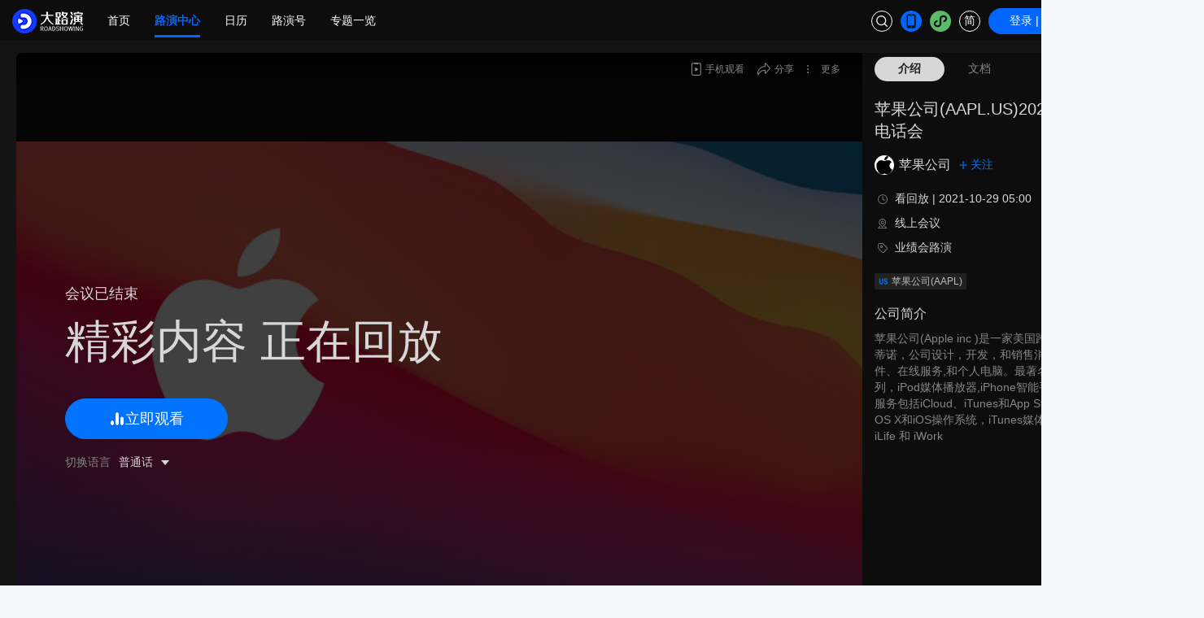

--- FILE ---
content_type: text/html;charset=utf-8
request_url: https://www.roadshowing.com/roadshowing/info.html?id=48780
body_size: 27613
content:
<!DOCTYPE html>
<html >
<head><meta charset="utf-8">
<meta name="viewport" content="width=device-width, initial-scale=1">
<title>苹果公司(AAPL.US)2021年第四季度业绩电话会</title>
<meta name="description" content="大路演 - 港美股路演会议信息第一平台, 覆盖港美股路演直播, 会议纪要, 互动, 投资者关系，研报，公告，资讯">
<meta name="keywords" content="路演，业绩直播，港股路演，美股路演">
<style>.dialog-alert-wrap{align-items:center;display:flex;height:100vh;justify-content:center;left:0;pointer-events:none;position:fixed;top:0;width:100vw;z-index:999999999}.dialog-alert-wrap .dialog-title-box{align-items:center;background:rgba(0,0,0,.5);border-radius:4px;color:#fff;display:flex;font-size:16px;height:40px;padding:0 15px;pointer-events:all}</style>
<style>.choose-area-code-inner-box[data-v-d65f67d0]{background:inherit;background-color:#fff;border:none;border-radius:16px;padding:10px 30px 0;width:100%}.choose-area-code-inner-box .choose-area-code-title-box[data-v-d65f67d0]{align-items:center;color:#212121;display:flex;font-size:18px;font-weight:500;height:50px;justify-content:center;padding-bottom:10px}.choose-area-code-inner-box .choose-search-box .choose-search-inner-box[data-v-d65f67d0]{height:40px}.choose-area-code-inner-box .choose-search-box .choose-search-inner-box input[data-v-d65f67d0]{border:1px solid #e4e4e4;border-radius:20px;font-size:16px;height:100%;line-height:40px;padding:0 20px;width:100%}.choose-area-code-inner-box .choose-search-box .choose-search-inner-box input[data-v-d65f67d0]::-moz-placeholder{color:#b1b1b1}.choose-area-code-inner-box .choose-search-box .choose-search-inner-box input[data-v-d65f67d0]::placeholder{color:#b1b1b1}.choose-area-code-inner-box .choose-footer-box[data-v-d65f67d0]{align-items:center;display:flex;height:70px}.choose-area-code-inner-box .choose-footer-box .choose-footer-button-box[data-v-d65f67d0]{align-items:center;border:1px solid #e4e4e4;border-radius:20px;color:#212121;cursor:pointer;display:flex;font-size:16px;height:40px;justify-content:center;width:100%}.choose-area-code-inner-box .choose-area-list-box[data-v-d65f67d0]{margin-right:-30px;margin-top:10px;max-height:400px;overflow:auto;padding-right:30px}.choose-area-code-inner-box .choose-area-list-box .choose-area-group-box[data-v-d65f67d0]{border-bottom:1px solid #eee}.choose-area-code-inner-box .choose-area-list-box .choose-area-group-box .choose-area-group-title-box[data-v-d65f67d0]{align-items:center;color:#868686;display:flex;font-size:13px;height:30px}.choose-area-code-inner-box .choose-area-list-box .choose-area-group-box .choose-area-group-body-box .choose-area-group-body-item-box[data-v-d65f67d0]{align-items:center;color:#212121;display:flex;font-size:16px;height:40px}.choose-area-code-inner-box .choose-area-list-box .choose-area-group-box .choose-area-group-body-box .choose-area-group-body-item-box>div[data-v-d65f67d0]:first-of-type{flex:none;width:60px}</style>
<style>.confirm-wrap-box[data-v-60efd85d]{background:#fff;border-radius:8px;color:#212121;padding:10px 0;width:100%}.confirm-wrap-box .confirm-title-box[data-v-60efd85d]{align-items:center;display:flex;font-size:18px;font-weight:500;height:40px;justify-content:center}.confirm-wrap-box .confirm-content-box[data-v-60efd85d]{font-size:16px;padding:10px 22px 20px;text-align:center}.confirm-wrap-box .confirm-footer-box[data-v-60efd85d]{display:flex}.confirm-wrap-box .confirm-footer-box>div[data-v-60efd85d]{align-items:center;cursor:pointer;display:flex;flex:1;font-size:16px;height:50px;justify-content:center}</style>
<style>@charset "UTF-8";:root{--el-color-primary-rgb:64,158,255;--el-color-success-rgb:103,194,58;--el-color-warning-rgb:230,162,60;--el-color-danger-rgb:245,108,108;--el-color-error-rgb:245,108,108;--el-color-info-rgb:144,147,153;--el-font-size-extra-large:20px;--el-font-size-large:18px;--el-font-size-medium:16px;--el-font-size-base:14px;--el-font-size-small:13px;--el-font-size-extra-small:12px;--el-font-family:"Helvetica Neue",Helvetica,"PingFang SC","Hiragino Sans GB","Microsoft YaHei","微软雅黑",Arial,sans-serif;--el-font-weight-primary:500;--el-font-line-height-primary:24px;--el-index-normal:1;--el-index-top:1000;--el-index-popper:2000;--el-border-radius-base:4px;--el-border-radius-small:2px;--el-border-radius-round:20px;--el-border-radius-circle:100%;--el-transition-duration:0.3s;--el-transition-duration-fast:0.2s;--el-transition-function-ease-in-out-bezier:cubic-bezier(0.645,0.045,0.355,1);--el-transition-function-fast-bezier:cubic-bezier(0.23,1,0.32,1);--el-transition-all:all var(--el-transition-duration) var(--el-transition-function-ease-in-out-bezier);--el-transition-fade:opacity var(--el-transition-duration) var(--el-transition-function-fast-bezier);--el-transition-md-fade:transform var(--el-transition-duration) var(--el-transition-function-fast-bezier),opacity var(--el-transition-duration) var(--el-transition-function-fast-bezier);--el-transition-fade-linear:opacity var(--el-transition-duration-fast) linear;--el-transition-border:border-color var(--el-transition-duration-fast) var(--el-transition-function-ease-in-out-bezier);--el-transition-box-shadow:box-shadow var(--el-transition-duration-fast) var(--el-transition-function-ease-in-out-bezier);--el-transition-color:color var(--el-transition-duration-fast) var(--el-transition-function-ease-in-out-bezier);--el-component-size-large:40px;--el-component-size:32px;--el-component-size-small:24px;--el-color-white:#fff;--el-color-black:#000;--el-color-primary:#409eff;--el-color-primary-light-3:#79bbff;--el-color-primary-light-5:#a0cfff;--el-color-primary-light-7:#c6e2ff;--el-color-primary-light-8:#d9ecff;--el-color-primary-light-9:#ecf5ff;--el-color-primary-dark-2:#337ecc;--el-color-success:#67c23a;--el-color-success-light-3:#95d475;--el-color-success-light-5:#b3e19d;--el-color-success-light-7:#d1edc4;--el-color-success-light-8:#e1f3d8;--el-color-success-light-9:#f0f9eb;--el-color-success-dark-2:#529b2e;--el-color-warning:#e6a23c;--el-color-warning-light-3:#eebe77;--el-color-warning-light-5:#f3d19e;--el-color-warning-light-7:#f8e3c5;--el-color-warning-light-8:#faecd8;--el-color-warning-light-9:#fdf6ec;--el-color-warning-dark-2:#b88230;--el-color-danger:#f56c6c;--el-color-danger-light-3:#f89898;--el-color-danger-light-5:#fab6b6;--el-color-danger-light-7:#fcd3d3;--el-color-danger-light-8:#fde2e2;--el-color-danger-light-9:#fef0f0;--el-color-danger-dark-2:#c45656;--el-color-error:#f56c6c;--el-color-error-light-3:#f89898;--el-color-error-light-5:#fab6b6;--el-color-error-light-7:#fcd3d3;--el-color-error-light-8:#fde2e2;--el-color-error-light-9:#fef0f0;--el-color-error-dark-2:#c45656;--el-color-info:#909399;--el-color-info-light-3:#b1b3b8;--el-color-info-light-5:#c8c9cc;--el-color-info-light-7:#dedfe0;--el-color-info-light-8:#e9e9eb;--el-color-info-light-9:#f4f4f5;--el-color-info-dark-2:#73767a;--el-bg-color:#fff;--el-bg-color-page:#f2f3f5;--el-bg-color-overlay:#fff;--el-text-color-primary:#303133;--el-text-color-regular:#606266;--el-text-color-secondary:#909399;--el-text-color-placeholder:#a8abb2;--el-text-color-disabled:#c0c4cc;--el-border-color:#dcdfe6;--el-border-color-light:#e4e7ed;--el-border-color-lighter:#ebeef5;--el-border-color-extra-light:#f2f6fc;--el-border-color-dark:#d4d7de;--el-border-color-darker:#cdd0d6;--el-fill-color:#f0f2f5;--el-fill-color-light:#f5f7fa;--el-fill-color-lighter:#fafafa;--el-fill-color-extra-light:#fafcff;--el-fill-color-dark:#ebedf0;--el-fill-color-darker:#e6e8eb;--el-fill-color-blank:#fff;--el-box-shadow:0px 12px 32px 4px rgba(0,0,0,.04),0px 8px 20px rgba(0,0,0,.08);--el-box-shadow-light:0px 0px 12px rgba(0,0,0,.12);--el-box-shadow-lighter:0px 0px 6px rgba(0,0,0,.12);--el-box-shadow-dark:0px 16px 48px 16px rgba(0,0,0,.08),0px 12px 32px rgba(0,0,0,.12),0px 8px 16px -8px rgba(0,0,0,.16);--el-disabled-bg-color:var(--el-fill-color-light);--el-disabled-text-color:var(--el-text-color-placeholder);--el-disabled-border-color:var(--el-border-color-light);--el-overlay-color:rgba(0,0,0,.8);--el-overlay-color-light:rgba(0,0,0,.7);--el-overlay-color-lighter:rgba(0,0,0,.5);--el-mask-color:hsla(0,0%,100%,.9);--el-mask-color-extra-light:hsla(0,0%,100%,.3);--el-border-width:1px;--el-border-style:solid;--el-border-color-hover:var(--el-text-color-disabled);--el-border:var(--el-border-width) var(--el-border-style) var(--el-border-color);--el-svg-monochrome-grey:var(--el-border-color);color-scheme:light}.fade-in-linear-enter-active,.fade-in-linear-leave-active{transition:var(--el-transition-fade-linear)}.fade-in-linear-enter-from,.fade-in-linear-leave-to{opacity:0}.el-fade-in-linear-enter-active,.el-fade-in-linear-leave-active{transition:var(--el-transition-fade-linear)}.el-fade-in-linear-enter-from,.el-fade-in-linear-leave-to{opacity:0}.el-fade-in-enter-active,.el-fade-in-leave-active{transition:all var(--el-transition-duration) cubic-bezier(.55,0,.1,1)}.el-fade-in-enter-from,.el-fade-in-leave-active{opacity:0}.el-zoom-in-center-enter-active,.el-zoom-in-center-leave-active{transition:all var(--el-transition-duration) cubic-bezier(.55,0,.1,1)}.el-zoom-in-center-enter-from,.el-zoom-in-center-leave-active{opacity:0;transform:scaleX(0)}.el-zoom-in-top-enter-active,.el-zoom-in-top-leave-active{opacity:1;transform:scaleY(1);transform-origin:center top;transition:var(--el-transition-md-fade)}.el-zoom-in-top-enter-active[data-popper-placement^=top],.el-zoom-in-top-leave-active[data-popper-placement^=top]{transform-origin:center bottom}.el-zoom-in-top-enter-from,.el-zoom-in-top-leave-active{opacity:0;transform:scaleY(0)}.el-zoom-in-bottom-enter-active,.el-zoom-in-bottom-leave-active{opacity:1;transform:scaleY(1);transform-origin:center bottom;transition:var(--el-transition-md-fade)}.el-zoom-in-bottom-enter-from,.el-zoom-in-bottom-leave-active{opacity:0;transform:scaleY(0)}.el-zoom-in-left-enter-active,.el-zoom-in-left-leave-active{opacity:1;transform:scale(1);transform-origin:top left;transition:var(--el-transition-md-fade)}.el-zoom-in-left-enter-from,.el-zoom-in-left-leave-active{opacity:0;transform:scale(.45)}.collapse-transition{transition:var(--el-transition-duration) height ease-in-out,var(--el-transition-duration) padding-top ease-in-out,var(--el-transition-duration) padding-bottom ease-in-out}.el-collapse-transition-enter-active,.el-collapse-transition-leave-active{transition:var(--el-transition-duration) max-height ease-in-out,var(--el-transition-duration) padding-top ease-in-out,var(--el-transition-duration) padding-bottom ease-in-out}.horizontal-collapse-transition{transition:var(--el-transition-duration) width ease-in-out,var(--el-transition-duration) padding-left ease-in-out,var(--el-transition-duration) padding-right ease-in-out}.el-list-enter-active,.el-list-leave-active{transition:all 1s}.el-list-enter-from,.el-list-leave-to{opacity:0;transform:translateY(-30px)}.el-list-leave-active{position:absolute!important}.el-opacity-transition{transition:opacity var(--el-transition-duration) cubic-bezier(.55,0,.1,1)}.el-icon-loading{animation:rotating 2s linear infinite}.el-icon--right{margin-left:5px}.el-icon--left{margin-right:5px}@keyframes rotating{0%{transform:rotate(0)}to{transform:rotate(1turn)}}.el-icon{--color:inherit;fill:currentColor;align-items:center;color:var(--color);display:inline-flex;font-size:inherit;height:1em;justify-content:center;line-height:1em;position:relative;width:1em}.el-icon.is-loading{animation:rotating 2s linear infinite}.el-icon svg{height:1em;width:1em}</style>
<style>.el-carousel__item{display:inline-block;height:100%;left:0;overflow:hidden;position:absolute;top:0;width:100%}.el-carousel__item,.el-carousel__item.is-active{z-index:calc(var(--el-index-normal) - 1)}.el-carousel__item--card,.el-carousel__item.is-animating{transition:transform .4s ease-in-out}.el-carousel__item--card{width:50%}.el-carousel__item--card.is-in-stage{cursor:pointer;z-index:var(--el-index-normal)}.el-carousel__item--card.is-in-stage.is-hover .el-carousel__mask,.el-carousel__item--card.is-in-stage:hover .el-carousel__mask{opacity:.12}.el-carousel__item--card.is-active{z-index:calc(var(--el-index-normal) + 1)}.el-carousel__item--card-vertical{height:50%;width:100%}.el-carousel__mask{background-color:var(--el-color-white);height:100%;left:0;opacity:.24;position:absolute;top:0;transition:var(--el-transition-duration-fast);width:100%}</style>
<style>.el-carousel{--el-carousel-arrow-font-size:12px;--el-carousel-arrow-size:36px;--el-carousel-arrow-background:rgba(31,45,61,.11);--el-carousel-arrow-hover-background:rgba(31,45,61,.23);--el-carousel-indicator-width:30px;--el-carousel-indicator-height:2px;--el-carousel-indicator-padding-horizontal:4px;--el-carousel-indicator-padding-vertical:12px;--el-carousel-indicator-out-color:var(--el-border-color-hover);position:relative}.el-carousel--horizontal,.el-carousel--vertical{overflow:hidden}.el-carousel__container{height:300px;position:relative}.el-carousel__arrow{align-items:center;background-color:var(--el-carousel-arrow-background);border:none;border-radius:50%;color:#fff;cursor:pointer;display:inline-flex;font-size:var(--el-carousel-arrow-font-size);height:var(--el-carousel-arrow-size);justify-content:center;margin:0;outline:0;padding:0;position:absolute;text-align:center;top:50%;transform:translateY(-50%);transition:var(--el-transition-duration);width:var(--el-carousel-arrow-size);z-index:10}.el-carousel__arrow--left{left:16px}.el-carousel__arrow--right{right:16px}.el-carousel__arrow:hover{background-color:var(--el-carousel-arrow-hover-background)}.el-carousel__arrow i{cursor:pointer}.el-carousel__indicators{list-style:none;margin:0;padding:0;position:absolute;z-index:calc(var(--el-index-normal) + 1)}.el-carousel__indicators--horizontal{bottom:0;left:50%;transform:translateX(-50%)}.el-carousel__indicators--vertical{right:0;top:50%;transform:translateY(-50%)}.el-carousel__indicators--outside{bottom:calc(var(--el-carousel-indicator-height) + var(--el-carousel-indicator-padding-vertical)*2);position:static;text-align:center;transform:none}.el-carousel__indicators--outside .el-carousel__indicator:hover button{opacity:.64}.el-carousel__indicators--outside button{background-color:var(--el-carousel-indicator-out-color);opacity:.24}.el-carousel__indicators--right{right:0}.el-carousel__indicators--labels{left:0;right:0;text-align:center;transform:none}.el-carousel__indicators--labels .el-carousel__button{color:#000;font-size:12px;height:auto;padding:2px 18px;width:auto}.el-carousel__indicators--labels .el-carousel__indicator{padding:6px 4px}.el-carousel__indicator{background-color:transparent;cursor:pointer}.el-carousel__indicator:hover button{opacity:.72}.el-carousel__indicator--horizontal{display:inline-block;padding:var(--el-carousel-indicator-padding-vertical) var(--el-carousel-indicator-padding-horizontal)}.el-carousel__indicator--vertical{padding:var(--el-carousel-indicator-padding-horizontal) var(--el-carousel-indicator-padding-vertical)}.el-carousel__indicator--vertical .el-carousel__button{height:calc(var(--el-carousel-indicator-width)/2);width:var(--el-carousel-indicator-height)}.el-carousel__indicator.is-active button{opacity:1}.el-carousel__button{background-color:#fff;border:none;cursor:pointer;display:block;height:var(--el-carousel-indicator-height);margin:0;opacity:.48;outline:0;padding:0;transition:var(--el-transition-duration);width:var(--el-carousel-indicator-width)}.carousel-arrow-left-enter-from,.carousel-arrow-left-leave-active{opacity:0;transform:translateY(-50%) translateX(-10px)}.carousel-arrow-right-enter-from,.carousel-arrow-right-leave-active{opacity:0;transform:translateY(-50%) translateX(10px)}.el-transitioning{filter:url(#elCarouselHorizontal)}.el-transitioning-vertical{filter:url(#elCarouselVertical)}</style>
<style>.ui-input-box[data-v-556e982f]{align-items:center;background:#f7f7f7;border:2px solid transparent;border-radius:25px;display:flex;height:50px;padding:0 20px}.ui-input-box .ui-input-after-box[data-v-556e982f]{margin-right:-10px}.ui-input-box .ui-input-after-box[data-v-556e982f]:empty{display:none}.ui-input-box .eye-icon-box[data-v-556e982f]{align-items:center;cursor:pointer;display:flex;height:50px;justify-content:center;width:50px}.ui-input-box .eye-icon-box img[data-v-556e982f]{display:block}.ui-input-box.ui-input-focus-box[data-v-556e982f]{background:#fff;border-color:#212121}.ui-input-box input[data-v-556e982f]{background:transparent;border:0;color:#000;flex:1;font-size:16px;height:100%;width:1px}.ui-input-box input[data-v-556e982f]::-moz-placeholder{color:#999}.ui-input-box input[data-v-556e982f]::placeholder{color:#999}</style>
<style>.ui-butotn-box[data-v-fcb28223]{align-items:center;background:#06f;border:none;border-radius:25px;color:#fff;display:flex;font-size:16px;font-weight:500;height:50px;justify-content:center;line-height:1;width:100%}.ui-butotn-box[data-v-fcb28223]:disabled{opacity:.5}</style>
<style>.checkbox-info-box[data-v-bbda4e66]{cursor:pointer;display:flex}.checkbox-info-box .checkbox-icon-box[data-v-bbda4e66]{flex:none;height:16px;width:16px}.checkbox-info-box .checkbox-icon-box img[data-v-bbda4e66]{background:#fff;display:block;height:100%;width:100%}.checkbox-info-box .checkbox-inner-box[data-v-bbda4e66]{color:#868686;font-size:12px;margin-left:4px}</style>
<style>.agreet-text-box[data-v-051962c6]{line-height:16px}.agreet-text-box a[data-v-051962c6]{color:#06f}</style>
<style>.login-password-box[data-v-808a12c2]{display:flex;flex-direction:column;height:100%;justify-content:space-between;padding:30px 30px 20px}.login-password-box .login-passowrd-footer-box[data-v-808a12c2]{color:#06f;display:flex;font-size:14px;justify-content:space-between}.login-password-box .login-passowrd-footer-box>div[data-v-808a12c2]{align-items:center;cursor:pointer;display:flex;height:40px}.login-password-box .login-password-title-box[data-v-808a12c2]{align-items:center;color:#212121;display:flex;font-size:24px;font-weight:500;height:40px;margin-bottom:10px}.login-password-box .login-code-tips-box[data-v-808a12c2]{align-items:center;color:#868686;display:flex;flex-wrap:wrap;font-size:14px;margin-bottom:20px;min-height:30px}.login-password-box .login-code-tips-box span[data-v-808a12c2]{color:#06f;cursor:pointer;margin:0 5px}.login-password-box .login-form-box[data-v-808a12c2]{display:grid;gap:30px;margin-bottom:20px}.login-password-box .checkbox-wrap[data-v-808a12c2]{align-items:center;display:flex;justify-content:center}.login-password-box .phone-number-box[data-v-808a12c2]{display:flex}.login-password-box .phone-number-box .areacode-box[data-v-808a12c2]{align-items:center;background-color:#f7f7f7;border-radius:25px;color:#000;cursor:pointer;display:flex;flex:none;font-size:16px;font-weight:500;height:50px;justify-content:space-between;margin-right:20px;padding:0 20px;width:100px}.login-password-box .phone-number-box .areacode-box img[data-v-808a12c2]{height:8px;width:10px}.login-password-box .phone-number-box .phone-input-box[data-v-808a12c2]{flex:1}</style>
<style>.ui-countdown-box[data-v-b637b9ea]{font-size:16px}.ui-countdown-box .countdown-text-box[data-v-b637b9ea]{color:#06f;cursor:pointer}.ui-countdown-box .wait-time-box[data-v-b637b9ea]{color:#868686}</style>
<style>.login-form-box[data-v-245f6e87]{display:grid;gap:30px;margin-bottom:20px}.login-form-box .phone-number-box[data-v-245f6e87]{display:flex}.login-form-box .phone-number-box .areacode-box[data-v-245f6e87]{align-items:center;background-color:#f7f7f7;border-radius:25px;color:#000;cursor:pointer;display:flex;flex:none;font-size:16px;font-weight:500;height:50px;justify-content:space-between;margin-right:20px;padding:0 20px;width:100px}.login-form-box .phone-number-box .areacode-box img[data-v-245f6e87]{height:8px;width:10px}.login-form-box .phone-number-box .phone-input-box[data-v-245f6e87]{flex:1}</style>
<style>.login-code-box[data-v-24e2ca47]{display:flex;flex-direction:column;height:100%;justify-content:space-between;padding:30px 30px 20px}.login-code-box .login-code-footer-box[data-v-24e2ca47]{color:#06f;display:flex;font-size:14px;justify-content:center}.login-code-box .login-code-footer-box>div[data-v-24e2ca47]{align-items:center;cursor:pointer;display:flex;height:40px}.login-code-box .login-code-title-box[data-v-24e2ca47]{align-items:center;color:#212121;display:flex;font-size:24px;font-weight:500;height:40px;margin-bottom:10px}.login-code-box .login-code-tips-box[data-v-24e2ca47]{align-items:center;color:#868686;display:flex;font-size:14px;height:30px;margin-bottom:20px}.login-code-box .login-code-tips-box span[data-v-24e2ca47]{color:#c09b59;cursor:pointer;margin:0 5px}.login-code-box .page-tabbar-box[data-v-24e2ca47]{margin-bottom:30px}.login-code-box .login-form-box[data-v-24e2ca47]{display:grid;gap:30px;margin-bottom:20px}.login-code-box .agreet-text-box[data-v-24e2ca47]{line-height:20px}.login-code-box .agreet-text-box span[data-v-24e2ca47]{color:#c09b59}</style>
<style>.login-form-box[data-v-e57ea755]{display:grid;gap:30px;margin-bottom:20px}.login-form-box .phone-number-box[data-v-e57ea755]{display:flex}.login-form-box .phone-number-box .areacode-box[data-v-e57ea755]{align-items:center;background-color:#f7f7f7;border-radius:25px;color:#000;cursor:pointer;display:flex;flex:none;font-size:16px;font-weight:500;height:50px;justify-content:space-between;margin-right:20px;padding:0 20px;width:100px}.login-form-box .phone-number-box .areacode-box img[data-v-e57ea755]{height:8px;width:10px}.login-form-box .phone-number-box .phone-input-box[data-v-e57ea755]{flex:1}</style>
<style>.login-code-box[data-v-72ea4f7a]{display:flex;flex-direction:column;height:100%;justify-content:space-between;padding:30px 30px 20px}.login-code-box .login-code-footer-box[data-v-72ea4f7a]{color:#06f;display:flex;font-size:14px;justify-content:space-between}.login-code-box .login-code-footer-box>div[data-v-72ea4f7a]{align-items:center;cursor:pointer;display:flex;height:40px}.login-code-box .checkbox-wrap[data-v-72ea4f7a]{align-items:center;display:flex;justify-content:center}.login-code-box .login-code-title-box[data-v-72ea4f7a]{align-items:center;color:#212121;display:flex;font-size:24px;font-weight:500;height:40px;margin-bottom:10px}.login-code-box .login-code-tips-box[data-v-72ea4f7a]{align-items:center;color:#868686;display:flex;font-size:14px;height:30px;margin-bottom:20px}.login-code-box .login-code-tips-box span[data-v-72ea4f7a]{color:#f44b0f;cursor:pointer;margin:0 5px}.login-code-box .page-tabbar-box[data-v-72ea4f7a]{margin-bottom:30px}.login-code-box .login-form-box[data-v-72ea4f7a]{display:grid;gap:30px;margin-bottom:20px}</style>
<style>.login-info-box[data-v-9a542d47]{background:#fff;border-radius:16px;height:560px;width:100%}.login-info-box .carous-box[data-v-9a542d47]{height:100%;position:relative}.login-info-box .carous-box .close-box[data-v-9a542d47]{background:no-repeat 50%;background-image:url([data-uri]);background-size:16px 16px;cursor:pointer;height:40px;position:absolute;right:10px;top:10px;transition:transform .3s;width:40px}.login-info-box .carous-box .close-box[data-v-9a542d47]:hover{background-image:url([data-uri]);transform:rotate(180deg)}</style>
<style>/*!
 * Viewer.js v1.11.6
 * https://fengyuanchen.github.io/viewerjs
 *
 * Copyright 2015-present Chen Fengyuan
 * Released under the MIT license
 *
 * Date: 2023-09-17T03:16:35.830Z
 */.viewer-close:before,.viewer-flip-horizontal:before,.viewer-flip-vertical:before,.viewer-fullscreen-exit:before,.viewer-fullscreen:before,.viewer-next:before,.viewer-one-to-one:before,.viewer-play:before,.viewer-prev:before,.viewer-reset:before,.viewer-rotate-left:before,.viewer-rotate-right:before,.viewer-zoom-in:before,.viewer-zoom-out:before{background-image:url("[data-uri]");background-repeat:no-repeat;background-size:280px;color:transparent;display:block;font-size:0;height:20px;line-height:0;width:20px}.viewer-zoom-in:before{background-position:0 0;content:"Zoom In"}.viewer-zoom-out:before{background-position:-20px 0;content:"Zoom Out"}.viewer-one-to-one:before{background-position:-40px 0;content:"One to One"}.viewer-reset:before{background-position:-60px 0;content:"Reset"}.viewer-prev:before{background-position:-80px 0;content:"Previous"}.viewer-play:before{background-position:-100px 0;content:"Play"}.viewer-next:before{background-position:-120px 0;content:"Next"}.viewer-rotate-left:before{background-position:-140px 0;content:"Rotate Left"}.viewer-rotate-right:before{background-position:-160px 0;content:"Rotate Right"}.viewer-flip-horizontal:before{background-position:-180px 0;content:"Flip Horizontal"}.viewer-flip-vertical:before{background-position:-200px 0;content:"Flip Vertical"}.viewer-fullscreen:before{background-position:-220px 0;content:"Enter Full Screen"}.viewer-fullscreen-exit:before{background-position:-240px 0;content:"Exit Full Screen"}.viewer-close:before{background-position:-260px 0;content:"Close"}.viewer-container{-webkit-tap-highlight-color:transparent;-webkit-touch-callout:none;bottom:0;direction:ltr;font-size:0;left:0;line-height:0;overflow:hidden;position:absolute;right:0;top:0;touch-action:none;-webkit-user-select:none;-moz-user-select:none;user-select:none}.viewer-container ::-moz-selection,.viewer-container::-moz-selection{background-color:transparent}.viewer-container ::selection,.viewer-container::selection{background-color:transparent}.viewer-container:focus{outline:0}.viewer-container img{display:block;height:auto;max-height:none!important;max-width:none!important;min-height:0!important;min-width:0!important;width:100%}.viewer-canvas{bottom:0;left:0;overflow:hidden;position:absolute;right:0;top:0}.viewer-canvas>img{height:auto;margin:15px auto;max-width:90%!important;width:auto}.viewer-footer{bottom:0;left:0;overflow:hidden;position:absolute;right:0;text-align:center}.viewer-navbar{background-color:rgba(0,0,0,.5);overflow:hidden}.viewer-list{box-sizing:content-box;height:50px;margin:0;overflow:hidden;padding:1px 0}.viewer-list>li{color:transparent;cursor:pointer;float:left;font-size:0;height:50px;line-height:0;opacity:.5;overflow:hidden;transition:opacity .15s;width:30px}.viewer-list>li:focus,.viewer-list>li:hover{opacity:.75}.viewer-list>li:focus{outline:0}.viewer-list>li+li{margin-left:1px}.viewer-list>.viewer-loading{position:relative}.viewer-list>.viewer-loading:after{border-width:2px;height:20px;margin-left:-10px;margin-top:-10px;width:20px}.viewer-list>.viewer-active,.viewer-list>.viewer-active:focus,.viewer-list>.viewer-active:hover{opacity:1}.viewer-player{background-color:#000;bottom:0;cursor:none;display:none;right:0;z-index:1}.viewer-player,.viewer-player>img{left:0;position:absolute;top:0}.viewer-toolbar>ul{display:inline-block;margin:0 auto 5px;overflow:hidden;padding:6px 3px}.viewer-toolbar>ul>li{background-color:rgba(0,0,0,.5);border-radius:50%;cursor:pointer;float:left;height:24px;overflow:hidden;transition:background-color .15s;width:24px}.viewer-toolbar>ul>li:focus,.viewer-toolbar>ul>li:hover{background-color:rgba(0,0,0,.8)}.viewer-toolbar>ul>li:focus{box-shadow:0 0 3px #fff;outline:0;position:relative;z-index:1}.viewer-toolbar>ul>li:before{margin:2px}.viewer-toolbar>ul>li+li{margin-left:1px}.viewer-toolbar>ul>.viewer-small{height:18px;margin-bottom:3px;margin-top:3px;width:18px}.viewer-toolbar>ul>.viewer-small:before{margin:-1px}.viewer-toolbar>ul>.viewer-large{height:30px;margin-bottom:-3px;margin-top:-3px;width:30px}.viewer-toolbar>ul>.viewer-large:before{margin:5px}.viewer-tooltip{background-color:rgba(0,0,0,.8);border-radius:10px;color:#fff;display:none;font-size:12px;height:20px;left:50%;line-height:20px;margin-left:-25px;margin-top:-10px;position:absolute;text-align:center;top:50%;width:50px}.viewer-title{color:#ccc;display:inline-block;font-size:12px;line-height:1.2;margin:5px 5%;max-width:90%;min-height:14px;opacity:.8;overflow:hidden;text-overflow:ellipsis;transition:opacity .15s;white-space:nowrap}.viewer-title:hover{opacity:1}.viewer-button{-webkit-app-region:no-drag;background-color:rgba(0,0,0,.5);border-radius:50%;cursor:pointer;height:80px;overflow:hidden;position:absolute;right:-40px;top:-40px;transition:background-color .15s;width:80px}.viewer-button:focus,.viewer-button:hover{background-color:rgba(0,0,0,.8)}.viewer-button:focus{box-shadow:0 0 3px #fff;outline:0}.viewer-button:before{bottom:15px;left:15px;position:absolute}.viewer-fixed{position:fixed}.viewer-open{overflow:hidden}.viewer-show{display:block}.viewer-hide{display:none}.viewer-backdrop{background-color:rgba(0,0,0,.5)}.viewer-invisible{visibility:hidden}.viewer-move{cursor:move;cursor:grab}.viewer-fade{opacity:0}.viewer-in{opacity:1}.viewer-transition{transition:all .3s}@keyframes viewer-spinner{0%{transform:rotate(0deg)}to{transform:rotate(1turn)}}.viewer-loading:after{animation:viewer-spinner 1s linear infinite;border:4px solid hsla(0,0%,100%,.1);border-left-color:hsla(0,0%,100%,.5);border-radius:50%;content:"";display:inline-block;height:40px;left:50%;margin-left:-20px;margin-top:-20px;position:absolute;top:50%;width:40px;z-index:1}@media (max-width:767px){.viewer-hide-xs-down{display:none}}@media (max-width:991px){.viewer-hide-sm-down{display:none}}@media (max-width:1199px){.viewer-hide-md-down{display:none}}</style>
<style>.viewer-footer .viewer-title{display:none}.viewer-footer .viewer-toolbar ul{display:grid;gap:10px;grid-template-columns:repeat(7,24px);justify-content:center;margin:0 auto}.viewer-footer .viewer-toolbar ul .viewer-zoom-in{order:1}.viewer-footer .viewer-toolbar ul .viewer-zoom-out{order:2}.viewer-footer .viewer-toolbar ul .viewer-prev{order:3}.viewer-footer .viewer-toolbar ul .viewer-play{order:4}.viewer-footer .viewer-toolbar ul .viewer-next{order:5}.viewer-footer .viewer-toolbar ul .viewer-one-to-one,.viewer-footer .viewer-toolbar ul .viewer-reset{order:8}.viewer-footer .viewer-toolbar ul .viewer-flip-horizontal,.viewer-footer .viewer-toolbar ul .viewer-flip-vertical,.viewer-footer .viewer-toolbar ul .viewer-rotate-left,.viewer-footer .viewer-toolbar ul .viewer-rotate-right{display:none}.viewer-footer .viewer-navbar ul li{width:50px}.viewer-footer .viewer-navbar ul li img{height:50px!important;-o-object-fit:cover;object-fit:cover;transform:none!important;width:50px!important}</style>
<style>:root{--el-popup-modal-bg-color:var(--el-color-black);--el-popup-modal-opacity:0.5}.v-modal-enter{animation:v-modal-in var(--el-transition-duration-fast) ease}.v-modal-leave{animation:v-modal-out var(--el-transition-duration-fast) ease forwards}@keyframes v-modal-in{0%{opacity:0}}@keyframes v-modal-out{to{opacity:0}}.v-modal{background:var(--el-popup-modal-bg-color);height:100%;left:0;opacity:var(--el-popup-modal-opacity);position:fixed;top:0;width:100%}.el-popup-parent--hidden{overflow:hidden}.el-dialog{--el-dialog-width:50%;--el-dialog-margin-top:15vh;--el-dialog-bg-color:var(--el-bg-color);--el-dialog-box-shadow:var(--el-box-shadow);--el-dialog-title-font-size:var(--el-font-size-large);--el-dialog-content-font-size:14px;--el-dialog-font-line-height:var(--el-font-line-height-primary);--el-dialog-padding-primary:16px;--el-dialog-border-radius:var(--el-border-radius-small);background:var(--el-dialog-bg-color);border-radius:var(--el-dialog-border-radius);box-shadow:var(--el-dialog-box-shadow);box-sizing:border-box;margin:var(--el-dialog-margin-top,15vh) auto 50px;overflow-wrap:break-word;padding:var(--el-dialog-padding-primary);position:relative;width:var(--el-dialog-width,50%)}.el-dialog:focus{outline:0!important}.el-dialog.is-align-center{margin:auto}.el-dialog.is-fullscreen{--el-dialog-width:100%;--el-dialog-margin-top:0;height:100%;margin-bottom:0;overflow:auto}.el-dialog__wrapper{bottom:0;left:0;margin:0;overflow:auto;position:fixed;right:0;top:0}.el-dialog.is-draggable .el-dialog__header{cursor:move;-webkit-user-select:none;user-select:none}.el-dialog__header{padding-bottom:var(--el-dialog-padding-primary)}.el-dialog__header.show-close{padding-right:calc(var(--el-dialog-padding-primary) + var(--el-message-close-size,16px))}.el-dialog__headerbtn{background:0 0;border:none;cursor:pointer;font-size:var(--el-message-close-size,16px);height:48px;outline:0;padding:0;position:absolute;right:0;top:0;width:48px}.el-dialog__headerbtn .el-dialog__close{color:var(--el-color-info);font-size:inherit}.el-dialog__headerbtn:focus .el-dialog__close,.el-dialog__headerbtn:hover .el-dialog__close{color:var(--el-color-primary)}.el-dialog__title{color:var(--el-text-color-primary);font-size:var(--el-dialog-title-font-size);line-height:var(--el-dialog-font-line-height)}.el-dialog__body{color:var(--el-text-color-regular);font-size:var(--el-dialog-content-font-size)}.el-dialog__footer{box-sizing:border-box;padding-top:var(--el-dialog-padding-primary);text-align:right}.el-dialog--center{text-align:center}.el-dialog--center .el-dialog__body{text-align:initial}.el-dialog--center .el-dialog__footer{text-align:inherit}.el-overlay-dialog{bottom:0;left:0;overflow:auto;position:fixed;right:0;top:0}.dialog-fade-enter-active{animation:modal-fade-in var(--el-transition-duration)}.dialog-fade-enter-active .el-overlay-dialog{animation:dialog-fade-in var(--el-transition-duration)}.dialog-fade-leave-active{animation:modal-fade-out var(--el-transition-duration)}.dialog-fade-leave-active .el-overlay-dialog{animation:dialog-fade-out var(--el-transition-duration)}@keyframes dialog-fade-in{0%{opacity:0;transform:translate3d(0,-20px,0)}to{opacity:1;transform:translateZ(0)}}@keyframes dialog-fade-out{0%{opacity:1;transform:translateZ(0)}to{opacity:0;transform:translate3d(0,-20px,0)}}@keyframes modal-fade-in{0%{opacity:0}to{opacity:1}}@keyframes modal-fade-out{0%{opacity:1}to{opacity:0}}</style>
<style>.el-overlay{background-color:var(--el-overlay-color-lighter);bottom:0;height:100%;left:0;overflow:auto;position:fixed;right:0;top:0;z-index:2000}.el-overlay .el-overlay-root{height:0}</style>
<style>.common-dialog-box{background:none!important;margin:0!important}.common-dialog-box .el-dialog__header{display:none}.common-dialog-box .el-dialog__body{align-items:center;display:flex;height:100vh;justify-content:center;padding:0;width:100vw}</style>
<style>html{margin:0;padding:0}body{-webkit-tap-highlight-color:transparent;--el-font-family:"Roboto Condensed",-apple-system,BlinkMacSystemFont,"Helvetica Neue",Helvetica,"PingFang SC","Hiragino Sans GB","Microsoft YaHei",Arial,sans-serif,"Segoe UI",Avenir,"Apple Color Emoji","Segoe UI Emoji","Segoe UI Symbol";background:#f5f7fa;color:#212121;font-family:Roboto Condensed,-apple-system,BlinkMacSystemFont,Helvetica Neue,Helvetica,PingFang SC,Hiragino Sans GB,Microsoft YaHei,Arial,sans-serif,Segoe UI,Avenir,Apple Color Emoji,Segoe UI Emoji,Segoe UI Symbol;font-size:14px;margin:0;scroll-behavior:smooth}a{color:inherit;text-decoration:none}*{box-sizing:border-box}input,textarea{font-family:Helvetica,Microsoft YaHei,Hiragino Sans GB,WenQuanYi Micro Hei,sans-serif;outline:none}.middle-box{margin:0 auto;width:1200px}.el-overlay .el-overlay-dialog{overflow:hidden!important;overflow-y:auto!important}</style>
<style>.index-body-box[data-v-8e04b7a6]{margin:0 auto;width:1200px}</style>
<link rel="stylesheet" href="/_nuxt/style.c781b573.css">
<link rel="modulepreload" as="script" crossorigin href="/_nuxt/entry.57b00a75.js">
<link rel="prefetch" as="script" crossorigin href="/_nuxt/default.74976250.js">
<link rel="prefetch" as="script" crossorigin href="/_nuxt/index.aa12cd21.js">
<link rel="prefetch" as="script" crossorigin href="/_nuxt/nuxt-link.96422459.js">
<link rel="prefetch" as="script" crossorigin href="/_nuxt/index.d43c1133.js">
<link rel="prefetch" as="script" crossorigin href="/_nuxt/success_bg.de2e7140.js">
<link rel="prefetch" as="script" crossorigin href="/_nuxt/meeting.600881a1.js">
<link rel="prefetch" as="script" crossorigin href="/_nuxt/night.b2c80f5f.js">
<script type="module" src="/_nuxt/entry.57b00a75.js" crossorigin></script></head>
<body  class="body-meeting-box" style="--body-image:url();"><div id="__nuxt"><div class="page-container-box" data-v-66e7c7eb><div class="page-header-box page-header-night-box" data-v-66e7c7eb data-v-c1262a1e><div class="middle-box page-header-inner-box" data-v-c1262a1e><div class="page-header-left-box" data-v-c1262a1e><div class="logo-box" data-v-c1262a1e><a href="/" class="" data-v-c1262a1e><img src="[data-uri]" data-v-c1262a1e></a></div><div class="menu-box" data-v-c1262a1e><!--[--><div class="menu-item-box" data-v-c1262a1e><a href="/" class="" data-v-c1262a1e>首页</a></div><div class="selected menu-item-box" data-v-c1262a1e><a href="/roadshowing/index.html" class="" data-v-c1262a1e>路演中心</a></div><div class="menu-item-box" data-v-c1262a1e><a href="/calendar/index.html" class="" data-v-c1262a1e>日历</a></div><div class="menu-item-box" data-v-c1262a1e><a href="/organization/index.html" class="" data-v-c1262a1e>路演号</a></div><div class="menu-item-box" data-v-c1262a1e><a href="/special/index.html" class="" data-v-c1262a1e>专题一览</a></div><!--]--></div></div><div class="page-header-right-box" data-v-c1262a1e><div class="icon-search-item-box" data-v-c1262a1e><div class="icon-search-inner-box" data-v-c1262a1e><input type="text" value="" placeholder="搜点什么?" data-v-c1262a1e><img src="[data-uri]" data-v-c1262a1e></div></div><div class="icon-item-box popup-box" data-v-c1262a1e><img src="[data-uri]" data-v-c1262a1e><div class="popup-content-box download-app-box" data-v-c1262a1e><div class="download-app-inner-box" data-v-c1262a1e><img src="/_nuxt/dly-app.45a10afb.png" data-v-c1262a1e><div class="text-box" data-v-c1262a1e>扫码下载大路演APP</div></div></div></div><div class="icon-item-box popup-box" data-v-c1262a1e><img src="[data-uri]" data-v-c1262a1e><div class="popup-content-box download-app-box" data-v-c1262a1e><div class="download-app-inner-box" data-v-c1262a1e><img src="/_nuxt/dly-wechat.1c642b4a.png" data-v-c1262a1e><div data-v-c1262a1e>微信扫描小程序码</div></div></div></div><div class="icon-text-item-box popup-box" data-v-c1262a1e><div class="popup-inner-box" data-v-c1262a1e>简</div><div class="popup-content-box lang-box" data-v-c1262a1e><div class="lang-list-inner-box" data-v-c1262a1e><!--[--><div class="selected lang-item-box" data-v-c1262a1e><a href="/roadshowing/info.html?id=48780" data-v-c1262a1e>简体中文</a></div><div class="lang-item-box" data-v-c1262a1e><a href="/zh_HK/roadshowing/info.html?id=48780" data-v-c1262a1e>繁体中文</a></div><div class="lang-item-box" data-v-c1262a1e><a href="/en_US/roadshowing/info.html?id=48780" data-v-c1262a1e>English</a></div><!--]--></div></div></div><!----><div class="top-button-box" data-v-c1262a1e><span data-v-c1262a1e>登录 | 注册</span></div><a href="/wantshow/index.html" rel="noopener noreferrer" target="_blank" class="top-button-box" data-v-c1262a1e><img src="[data-uri]" class="icon-play01-box" data-v-c1262a1e><img src="[data-uri]" class="icon-play02-box" data-v-c1262a1e><span data-v-c1262a1e>我要路演</span></a></div></div></div><div class="page-content-body-box" data-v-66e7c7eb><!--[--><div class="meeting-container-box" data-v-3ed7bb36><div class="meeting-container-box-bg" data-v-3ed7bb36></div><div data-v-3ed7bb36><div class="meeting-inner-box" data-v-3ed7bb36><div class="meeting-left-box" data-v-3ed7bb36><div class="meeting-left-top-box" data-v-3ed7bb36><div class="meeting-top-item-box" data-v-3ed7bb36><div class="meeting-top-item-inner-box" data-v-3ed7bb36><img src="[data-uri]" data-v-3ed7bb36><span data-v-3ed7bb36>手机观看</span></div><div class="meeting-top-popup-box" data-v-3ed7bb36><div class="meeting-top-popup-inner-box" data-v-3ed7bb36><div class="meeting-pop-iten-box" data-v-3ed7bb36><img src="/_nuxt/dly-app.45a10afb.png" data-v-3ed7bb36><div data-v-3ed7bb36>扫码下载大路演APP</div></div><div class="meeting-pop-iten-box" data-v-3ed7bb36><img src="https://file.roadshowing.com/images/qrcode/e9980e1f88c29d7266ea3e77f230a2e4.jpeg" data-v-3ed7bb36><div data-v-3ed7bb36>微信扫描小程序码</div></div></div></div></div><!--[--><div class="meeting-top-item-box" data-v-3ed7bb36><div class="meeting-top-item-inner-box" data-v-3ed7bb36><img src="[data-uri]" data-v-3ed7bb36><span data-v-3ed7bb36>分享</span></div></div><div class="meeting-top-item-box" data-v-3ed7bb36><div class="meeting-top-item-inner-box" data-v-3ed7bb36><img src="[data-uri]" class="more-dot-box" data-v-3ed7bb36><span data-v-3ed7bb36>更多</span></div><div class="meeting-top-popup-box" style="transform:translate(0,0);left:-20px;" data-v-3ed7bb36><div class="meeting-more-box" data-v-3ed7bb36><div class="meeting-more-item-box" data-v-3ed7bb36><img src="[data-uri]" data-v-3ed7bb36><span data-v-3ed7bb36>反馈</span></div><div class="meeting-more-item-box" data-v-3ed7bb36><img src="[data-uri]" data-v-3ed7bb36><span data-v-3ed7bb36>举报</span></div></div></div></div><!--]--></div><div class="meeting-player-box" data-v-3ed7bb36><div class="meeting-stats-box" data-v-3ed7bb36 data-v-52d6e09a><div class="meeting-bg-image-box" style="background-image:url(https://file.roadshowing.com/images/2021-10-21/6170da00ed67f_20211021110952.png?imageMogr2/format/jpg/interlace/0/quality/100);" data-v-52d6e09a></div><div class="meeting-status-cover-box" data-v-52d6e09a><div class="meeting-content-box" data-v-52d6e09a><!--[--><div class="meeting-t1-box" data-v-52d6e09a>会议已结束</div><div class="meeting-t2-box" data-v-52d6e09a>精彩内容 正在回放</div><div class="meeting-t3-box" data-v-52d6e09a></div><div class="meeting-button-wrap" data-v-52d6e09a><!--[--><div class="meeting-button-box meeting-button-blue-box" data-v-52d6e09a><img src="/_nuxt/play.ab1744e4.gif" data-v-52d6e09a><span style="color:#fff;" data-v-52d6e09a>立即观看</span></div><!--]--><!----></div><!--]--><div class="lang-swtich-box" data-v-52d6e09a><div class="lang-swtich-inner-box" data-v-52d6e09a><div class="lang-switch-left-box" data-v-52d6e09a>切换语言</div><div class="lang-switch-right-box" data-v-52d6e09a><div class="lang-switch-inner-right" data-v-52d6e09a><span data-v-52d6e09a>普通话</span><img src="[data-uri]" data-v-52d6e09a></div></div></div><div class="lang-swtich-popup-box" data-v-52d6e09a><!--[--><a href="/roadshowing/info.html?id=48780" class="lang-swtich-item-box" data-v-52d6e09a>普通话</a><a href="/zh_HK/roadshowing/info.html?id=48780" class="lang-swtich-item-box" data-v-52d6e09a>粤语</a><a href="/en_US/roadshowing/info.html?id=48780" class="lang-swtich-item-box" data-v-52d6e09a>English</a><!--]--></div></div></div></div></div></div></div><div class="meeting-right-box" data-v-3ed7bb36><div class="meeting-right-tabbar-box" data-v-3ed7bb36><!--[--><div class="selected meeting-right-item-box" data-v-3ed7bb36>介绍</div><div class="meeting-right-item-box" data-v-3ed7bb36>文档</div><!--]--></div><div class="meeting-right-body-box" data-v-3ed7bb36><div class="selected-item meeting-body-item-box" data-v-3ed7bb36><div class="overview-box" data-v-3ed7bb36 data-v-c8217572><div class="overview-inner-box" data-v-c8217572><!----><div class="overview-title-box" data-v-c8217572>苹果公司(AAPL.US)2021年第四季度业绩电话会</div><div class="company-info-box" data-v-c8217572><div class="company-single-box" data-v-c8217572><div class="single-logo-box" data-v-c8217572><img src="https://file.roadshowing.com/images/company_logo/AAPL.jpg" data-v-c8217572></div><div class="single-name-box" data-v-c8217572><div data-v-c8217572>苹果公司</div></div><!--[--><div class="single-follow-box" data-v-c8217572><img src="[data-uri]" data-v-c8217572> 关注</div><!--]--></div><div class="company-info-right-box" data-v-c8217572><div class="" data-v-c8217572><img src="[data-uri]" data-v-c8217572><span data-v-c8217572>日程</span></div><div data-v-c8217572><img src="[data-uri]" data-v-c8217572><span data-v-c8217572>分享</span></div></div></div><div class="meeting-info-box" data-v-c8217572><div class="meeting-item-box" data-v-c8217572><div class="icon-img-box" data-v-c8217572><img src="[data-uri]" data-v-c8217572></div><span data-v-c8217572>看回放 | 2021-10-29 05:00</span></div><div class="meeting-item-box" data-v-c8217572><div class="icon-img-box" data-v-c8217572><img src="[data-uri]" data-v-c8217572></div><span data-v-c8217572>线上会议</span></div><div class="meeting-item-box" data-v-c8217572><div class="icon-img-box" data-v-c8217572><img src="[data-uri]" data-v-c8217572></div><span data-v-c8217572>业绩会路演</span></div></div><div class="stock-info-box" data-v-c8217572><div class="stock-info-inner-box" data-v-c8217572><!--[--><div class="stock-item-box" data-v-c8217572><img src="https://img.zhitongcaijing.com/market_logo/new_logo/light/US@3x.png" data-v-c8217572><div class="stock-name-box" data-v-c8217572>苹果公司</div><div data-v-c8217572>(AAPL)</div></div><!--]--></div></div><!----><!----><!----><!----><div class="card-box" data-v-c8217572><div class="card-title-box" data-v-c8217572>公司简介</div><div class="card-body-box" data-v-c8217572><div class="card-html-box" data-v-c8217572>苹果公司(Apple inc )是一家美国跨国公司总部位于加州库比蒂诺，公司设计，开发，和销售消费电子产品、计算机软件、在线服务,和个人电脑。最著名的电脑硬件产品有Mac系列，iPod媒体播放器,iPhone智能手机和iPad平板电脑。在线服务包括iCloud、iTunes和App Store。其消费者软件包括OS X和iOS操作系统，iTunes媒体浏览器，Safari浏览器，iLife 和 iWork</div></div></div></div><div class="overview-push-box" data-v-c8217572><div class="overview-push-title-box" data-v-c8217572>关联路演号</div><div class="overview-scroll-list-box" data-v-c8217572><!--[--><div class="push-company-item-box" data-v-c8217572><div class="push-company-left-box" data-v-c8217572><div class="push-company-logo-box" data-v-c8217572><img src="https://file.roadshowing.com/images/company_logo/AAPL.jpg" data-v-c8217572></div><div class="push-company-info-box" data-v-c8217572><div class="push-company-name-box" data-v-c8217572><div data-v-c8217572>苹果公司</div></div><div class="push-compnay-tag-box" data-v-c8217572><span data-v-c8217572>主办</span></div></div></div><div class="follow-button-box" data-v-c8217572>关注</div></div><!--]--></div><div class="overview-push-close-box" data-v-c8217572><div class="overview-push-close-button-box" data-v-c8217572>关闭</div></div></div></div></div><!----><div class="meeting-body-item-box" data-v-3ed7bb36><!----></div><div class="meeting-body-item-box" data-v-3ed7bb36><!----></div></div></div></div><!----></div></div><span></span><!--]--></div><div class="footer-box night" data-v-66e7c7eb data-v-272795a0><div class="night foot-box" data-v-272795a0><div class="display-flex-start" data-v-272795a0><div class="foot_l_link" data-v-272795a0><div class="link-items" data-v-272795a0><a href="/company/about.html" class="i18n size-14" target="_blank" data-v-272795a0>关于我们</a><a href="/company/agreement.html" class="i18n size-14" target="_blank" data-v-272795a0>用户协议</a><a href="/company/privacy.html" class="i18n size-14" target="_blank" data-v-272795a0>隐私政策</a><a class="i18n size-14" target="_blank" data-v-272795a0>意见反馈</a></div><div class="link-web" data-v-272795a0><span style="cursor:default;color:#797979;" data-v-272795a0>友情链接：</span><a class="link-color" href="https://www.zhitongcaijing.com/" target="_blank" data-v-272795a0>智通财经</a></div><div class="copyright-box" data-v-272795a0><a href="https://beian.miit.gov.cn/" target="_blank" data-v-272795a0> © 2013-2024 深圳市力度信息科技有限公司 粤ICP备17094319号-6 </a></div></div><ul class="foot-l-concat" data-v-272795a0><li data-v-272795a0><p class="color-79" style="padding:20px 0 10px;" data-v-272795a0><span data-v-272795a0>联系方式</span>：<span data-v-272795a0>王先生(Eric)</span></p><p class="color-a size-16" data-v-272795a0>+86-18503063213，+852-63574634</p></li><li data-v-272795a0><p class="color-79 line-h-16" style="padding:15px 0 10px;" data-v-272795a0><span data-v-272795a0>联系方式</span>：<span data-v-272795a0>何小姐(Monica)</span></p><p class="color-a size-16 line-h-16" data-v-272795a0>+86-15019204913</p></li></ul><ul class="foot-l-concat" data-v-272795a0><li data-v-272795a0><p class="color-79" style="padding:20px 0 10px;" data-v-272795a0><span class="i18n" data-lang="email" data-v-272795a0>联系邮箱</span>:</p><p class="color-a size-16" data-v-272795a0>harper@roadshowing.com</p></li><li class="display-flex" data-v-272795a0><div data-v-272795a0><p class="color-79 padding-b10" data-v-272795a0><span class="line-h-16" data-v-272795a0>QQ</span>: </p><p class="color-a size-16" data-v-272795a0>3603099397</p></div><div class="margin-l20" data-v-272795a0><p class="color-79 padding-b10" data-v-272795a0><span class="encntitle" data-v-272795a0>WeChat</span>: </p><p class="color-a size-16 line-h-16 showerwma relative" data-v-272795a0><span class="encntitle" data-v-272795a0>大路演</span><span class="iconfont margin-l5 size-14 iconerweima color-a" data-v-272795a0></span><span class="kefu-erwma" data-v-272795a0><img src="/_nuxt/wechat_kefu.64e1056a.png" alt="" data-v-272795a0></span></p></div></li></ul></div><div class="qrcode-wrap" data-v-272795a0><div class="foot_l_ewm" data-v-272795a0><img src="/_nuxt/app_ewm.2a7ff8a7.png" data-v-272795a0><span style="white-space:nowrap;" data-v-272795a0>扫码下载大路演APP</span></div><div class="foot_l_ewm" data-v-272795a0><img src="/_nuxt/ewm.7dbb1e2c.png" data-v-272795a0><span data-v-272795a0>微信扫描小程序码</span></div></div></div><div class="box" data-v-272795a0 data-v-c764869c><div class="bg" data-v-c764869c></div><div class="show main" data-v-c764869c><div class="title" data-v-c764869c>意见反馈</div><div style="max-height:440px;overflow:auto;" data-v-c764869c><div class="txt" data-v-c764869c><textarea class="txt-el" placeholder="请填写您对我们产品的意见或建议，您的意见将是我们进步的动力！" data-v-c764869c></textarea><div class="txt-count" data-v-c764869c>0/500 字</div></div><div class="file" data-v-c764869c><div class="file-upload" data-v-c764869c><div class="filed-title" data-v-c764869c>图片上传</div><div class="filed-content" data-v-c764869c><div class="input-box" data-v-c764869c><input type="file" accept="image/x-png,image/gif,image/jpeg" data-v-c764869c><div class="input-box-txt" data-v-c764869c>上传</div></div><div class="input-file-txt" data-v-c764869c>请上传.jpg、.png、.gif格式图片，大小不超过5MB。</div></div></div><div class="img-list" data-v-c764869c><!--[--><!--]--></div></div><div class="input-group" data-v-c764869c><div class="group-item" data-v-c764869c><div class="filed-title" data-v-c764869c>姓名</div><div class="filed-input" data-v-c764869c><input value="" placeholder="请填写您的姓名,方便与你联系" data-v-c764869c></div></div><div class="group-item" data-v-c764869c><div class="filed-title" data-v-c764869c>联系电话</div><div class="filed-input" data-v-c764869c><input value="" placeholder="请填写您常用的手机号码" data-v-c764869c></div></div><div class="group-item" data-v-c764869c><div class="filed-title" data-v-c764869c>联系邮箱</div><div class="filed-input" data-v-c764869c><input value="" placeholder="请填写您常用的邮箱地址" data-v-c764869c></div></div><div class="group-item" data-v-c764869c><div class="filed-title" data-v-c764869c>微信</div><div class="filed-input" data-v-c764869c><input value="" placeholder="请填写您常用的微信号" data-v-c764869c></div></div></div><!----></div><div class="footer" data-v-c764869c><div class="footer-btn footer-btn-1" data-v-c764869c>提交反馈</div><div class="footer-btn footer-btn-2" data-v-c764869c>取消</div></div></div><div class="success" data-v-c764869c><img src="/_nuxt/success_bg.1eed71ab.png" data-v-c764869c><div data-v-c764869c><div class="success-txt" data-v-c764869c>您的意见已提交，感谢您的反馈</div><div class="success-close" data-v-c764869c>关闭</div></div></div></div></div></div></div><script type="application/json" id="__NUXT_DATA__" data-ssr="true">[["Reactive",1],{"data":2,"state":59,"_errors":60,"serverRendered":61,"path":62,"pinia":63},{"LeZboOevyu":3},{"status":4,"msg":5,"data":6},"success","获取成功",{"active_id":7,"title":8,"image":9,"east8_begin_time":10,"east8_end_time":11,"show_type":12,"underline_city":13,"underline_address":14,"website":13,"online_url":15,"introduce":13,"line_language":16,"show_url":17,"en_show_url":13,"review_url":18,"en_review_url":13,"review_url_type":19,"active_type":20,"source_company_name":13,"summary":21,"liveDoc":21,"active_status":22,"telephone_meeting_info_en":23,"telephone_meeting_info":24,"contact_en":25,"contact":26,"guest_en":27,"guest":28,"qrcode":29,"underline_address_en":30,"ppt_index":31,"hsa_ai_summary":32,"title_en":13,"introduce_en":13,"online_sign_status":33,"underline_sign_status":33,"register_setting":34,"tourist_mode":33,"qa_status":33,"quiz_status":33,"image_show":33,"document_status":31,"document_show":31,"is_fav":33,"is_admin":33,"begin_time":35,"end_time":36,"sponsor":37,"company_id":39,"company_introduce":44,"company_introduce_en":13,"stocks":45,"property_name":49,"property_name_en":50,"active_status_str":51,"active_status_str_en":52,"annunciate":13,"annunciate_en":13,"online_sub_status":13,"underline_sub_status":13,"active_type_name":53,"share_qrcode":54,"has_password":33,"sign_image":13,"background_image":13,"share_poster":55,"media_url":18,"media_url_en":13,"clarity_list":56},"48780","苹果公司(AAPL.US)2021年第四季度业绩电话会","https://file.roadshowing.com/images/2021-10-21/6170da00ed67f_20211021110952.png?imageMogr2/format/jpg/interlace/0/quality/100","1635454800","1635458400","lookBack","",[],"https://www.apple.com/investor/earnings-call/",[],"https://video.roadshowing.com/48780.flv","https://file.roadshowing.com/video/roadshow/2021/10/audio/20211028qingguo.mp3?remote_token=ytytFDGFDG4343GghFfGHJfdgdg===","voice","online",null,"2",[],[],[],[],[],[],"https://api.roadshowing.com/common/qrcode.html?data=https%3A%2F%2Fm.roadshowing.com%2F%23%2Fshowdetails%2F48780%3Fdata%3DeyJ0eXAiOiJKV1QiLCJhbGciOiJIUzI1NiJ9.eyJkYXRhIjoiaWQ9NDg3ODAmdHlwZT01In0.KpfqmzXvC0Otmjk7uqJlW-1iyRTns1vYZNv2ES-TLx4",[],"1",0,"0",[],"2021-10-29 05:00","2021-10-29 06:00",[38],{"id":39,"name":40,"name_en":41,"introduce":42,"introduce_en":13,"type":31,"auth_type":13,"is_fav":33,"logo":43},"5911","苹果公司","Apple, Inc.","\u003Cp>苹果公司(Apple inc )是一家美国跨国公司总部位于加州库比蒂诺，公司设计，开发，和销售消费电子产品、计算机软件、在线服务,和个人电脑。最著名的电脑硬件产品有Mac系列，iPod媒体播放器,iPhone智能手机和iPad平板电脑。在线服务包括iCloud、iTunes和App Store。其消费者软件包括OS X和iOS操作系统，iTunes媒体浏览器，Safari浏览器，iLife 和 iWork\u003C/p>","https://file.roadshowing.com/images/company_logo/AAPL.jpg","苹果公司(Apple inc )是一家美国跨国公司总部位于加州库比蒂诺，公司设计，开发，和销售消费电子产品、计算机软件、在线服务,和个人电脑。最著名的电脑硬件产品有Mac系列，iPod媒体播放器,iPhone智能手机和iPad平板电脑。在线服务包括iCloud、iTunes和App Store。其消费者软件包括OS X和iOS操作系统，iTunes媒体浏览器，Safari浏览器，iLife 和 iWork",[46],{"code":47,"name":40,"name_en":41,"logo":48},"AAPL","https://img.zhitongcaijing.com/market_logo/new_logo/light/US@3x.png","业绩会路演","Performance Meeting","看回放 | 2021-10-29 05:00","Playback | 2021-10-29 05:00","线上会议","https://file.roadshowing.com/images/qrcode/e9980e1f88c29d7266ea3e77f230a2e4.jpeg",[],[57],{"name":58,"url":18,"url_en":13},"超清",{},{"LeZboOevyu":21},true,"/roadshowing/info.html?id=48780",{}]</script>
<script>window.__NUXT__={};window.__NUXT__.config={public:{},app:{baseURL:"/",buildAssetsDir:"/_nuxt/",cdnURL:""}}</script></body>
</html>

--- FILE ---
content_type: text/css; charset=utf-8
request_url: https://www.roadshowing.com/_nuxt/style.c781b573.css
body_size: 69779
content:
@charset "UTF-8";.dialog-alert-wrap{align-items:center;display:flex;height:100vh;justify-content:center;left:0;pointer-events:none;position:fixed;top:0;width:100vw;z-index:999999999}.dialog-alert-wrap .dialog-title-box{align-items:center;background:rgba(0,0,0,.5);border-radius:4px;color:#fff;display:flex;font-size:16px;height:40px;padding:0 15px;pointer-events:all}.choose-area-code-inner-box[data-v-d65f67d0]{background:inherit;background-color:#fff;border:none;border-radius:16px;padding:10px 30px 0;width:100%}.choose-area-code-inner-box .choose-area-code-title-box[data-v-d65f67d0]{align-items:center;color:#212121;display:flex;font-size:18px;font-weight:500;height:50px;justify-content:center;padding-bottom:10px}.choose-area-code-inner-box .choose-search-box .choose-search-inner-box[data-v-d65f67d0]{height:40px}.choose-area-code-inner-box .choose-search-box .choose-search-inner-box input[data-v-d65f67d0]{border:1px solid #e4e4e4;border-radius:20px;font-size:16px;height:100%;line-height:40px;padding:0 20px;width:100%}.choose-area-code-inner-box .choose-search-box .choose-search-inner-box input[data-v-d65f67d0]::-moz-placeholder{color:#b1b1b1}.choose-area-code-inner-box .choose-search-box .choose-search-inner-box input[data-v-d65f67d0]::placeholder{color:#b1b1b1}.choose-area-code-inner-box .choose-footer-box[data-v-d65f67d0]{align-items:center;display:flex;height:70px}.choose-area-code-inner-box .choose-footer-box .choose-footer-button-box[data-v-d65f67d0]{align-items:center;border:1px solid #e4e4e4;border-radius:20px;color:#212121;cursor:pointer;display:flex;font-size:16px;height:40px;justify-content:center;width:100%}.choose-area-code-inner-box .choose-area-list-box[data-v-d65f67d0]{margin-right:-30px;margin-top:10px;max-height:400px;overflow:auto;padding-right:30px}.choose-area-code-inner-box .choose-area-list-box .choose-area-group-box[data-v-d65f67d0]{border-bottom:1px solid #eee}.choose-area-code-inner-box .choose-area-list-box .choose-area-group-box .choose-area-group-title-box[data-v-d65f67d0]{align-items:center;color:#868686;display:flex;font-size:13px;height:30px}.choose-area-code-inner-box .choose-area-list-box .choose-area-group-box .choose-area-group-body-box .choose-area-group-body-item-box[data-v-d65f67d0]{align-items:center;color:#212121;display:flex;font-size:16px;height:40px}.choose-area-code-inner-box .choose-area-list-box .choose-area-group-box .choose-area-group-body-box .choose-area-group-body-item-box>div[data-v-d65f67d0]:first-of-type{flex:none;width:60px}.confirm-wrap-box[data-v-60efd85d]{background:#fff;border-radius:8px;color:#212121;padding:10px 0;width:100%}.confirm-wrap-box .confirm-title-box[data-v-60efd85d]{align-items:center;display:flex;font-size:18px;font-weight:500;height:40px;justify-content:center}.confirm-wrap-box .confirm-content-box[data-v-60efd85d]{font-size:16px;padding:10px 22px 20px;text-align:center}.confirm-wrap-box .confirm-footer-box[data-v-60efd85d]{display:flex}.confirm-wrap-box .confirm-footer-box>div[data-v-60efd85d]{align-items:center;cursor:pointer;display:flex;flex:1;font-size:16px;height:50px;justify-content:center}:root{--el-color-primary-rgb:64,158,255;--el-color-success-rgb:103,194,58;--el-color-warning-rgb:230,162,60;--el-color-danger-rgb:245,108,108;--el-color-error-rgb:245,108,108;--el-color-info-rgb:144,147,153;--el-font-size-extra-large:20px;--el-font-size-large:18px;--el-font-size-medium:16px;--el-font-size-base:14px;--el-font-size-small:13px;--el-font-size-extra-small:12px;--el-font-family:"Helvetica Neue",Helvetica,"PingFang SC","Hiragino Sans GB","Microsoft YaHei","微软雅黑",Arial,sans-serif;--el-font-weight-primary:500;--el-font-line-height-primary:24px;--el-index-normal:1;--el-index-top:1000;--el-index-popper:2000;--el-border-radius-base:4px;--el-border-radius-small:2px;--el-border-radius-round:20px;--el-border-radius-circle:100%;--el-transition-duration:.3s;--el-transition-duration-fast:.2s;--el-transition-function-ease-in-out-bezier:cubic-bezier(.645,.045,.355,1);--el-transition-function-fast-bezier:cubic-bezier(.23,1,.32,1);--el-transition-all:all var(--el-transition-duration) var(--el-transition-function-ease-in-out-bezier);--el-transition-fade:opacity var(--el-transition-duration) var(--el-transition-function-fast-bezier);--el-transition-md-fade:transform var(--el-transition-duration) var(--el-transition-function-fast-bezier),opacity var(--el-transition-duration) var(--el-transition-function-fast-bezier);--el-transition-fade-linear:opacity var(--el-transition-duration-fast) linear;--el-transition-border:border-color var(--el-transition-duration-fast) var(--el-transition-function-ease-in-out-bezier);--el-transition-box-shadow:box-shadow var(--el-transition-duration-fast) var(--el-transition-function-ease-in-out-bezier);--el-transition-color:color var(--el-transition-duration-fast) var(--el-transition-function-ease-in-out-bezier);--el-component-size-large:40px;--el-component-size:32px;--el-component-size-small:24px;--el-color-white:#fff;--el-color-black:#000;--el-color-primary:#409eff;--el-color-primary-light-3:#79bbff;--el-color-primary-light-5:#a0cfff;--el-color-primary-light-7:#c6e2ff;--el-color-primary-light-8:#d9ecff;--el-color-primary-light-9:#ecf5ff;--el-color-primary-dark-2:#337ecc;--el-color-success:#67c23a;--el-color-success-light-3:#95d475;--el-color-success-light-5:#b3e19d;--el-color-success-light-7:#d1edc4;--el-color-success-light-8:#e1f3d8;--el-color-success-light-9:#f0f9eb;--el-color-success-dark-2:#529b2e;--el-color-warning:#e6a23c;--el-color-warning-light-3:#eebe77;--el-color-warning-light-5:#f3d19e;--el-color-warning-light-7:#f8e3c5;--el-color-warning-light-8:#faecd8;--el-color-warning-light-9:#fdf6ec;--el-color-warning-dark-2:#b88230;--el-color-danger:#f56c6c;--el-color-danger-light-3:#f89898;--el-color-danger-light-5:#fab6b6;--el-color-danger-light-7:#fcd3d3;--el-color-danger-light-8:#fde2e2;--el-color-danger-light-9:#fef0f0;--el-color-danger-dark-2:#c45656;--el-color-error:#f56c6c;--el-color-error-light-3:#f89898;--el-color-error-light-5:#fab6b6;--el-color-error-light-7:#fcd3d3;--el-color-error-light-8:#fde2e2;--el-color-error-light-9:#fef0f0;--el-color-error-dark-2:#c45656;--el-color-info:#909399;--el-color-info-light-3:#b1b3b8;--el-color-info-light-5:#c8c9cc;--el-color-info-light-7:#dedfe0;--el-color-info-light-8:#e9e9eb;--el-color-info-light-9:#f4f4f5;--el-color-info-dark-2:#73767a;--el-bg-color:#fff;--el-bg-color-page:#f2f3f5;--el-bg-color-overlay:#fff;--el-text-color-primary:#303133;--el-text-color-regular:#606266;--el-text-color-secondary:#909399;--el-text-color-placeholder:#a8abb2;--el-text-color-disabled:#c0c4cc;--el-border-color:#dcdfe6;--el-border-color-light:#e4e7ed;--el-border-color-lighter:#ebeef5;--el-border-color-extra-light:#f2f6fc;--el-border-color-dark:#d4d7de;--el-border-color-darker:#cdd0d6;--el-fill-color:#f0f2f5;--el-fill-color-light:#f5f7fa;--el-fill-color-lighter:#fafafa;--el-fill-color-extra-light:#fafcff;--el-fill-color-dark:#ebedf0;--el-fill-color-darker:#e6e8eb;--el-fill-color-blank:#fff;--el-box-shadow:0px 12px 32px 4px rgba(0,0,0,.04),0px 8px 20px rgba(0,0,0,.08);--el-box-shadow-light:0px 0px 12px rgba(0,0,0,.12);--el-box-shadow-lighter:0px 0px 6px rgba(0,0,0,.12);--el-box-shadow-dark:0px 16px 48px 16px rgba(0,0,0,.08),0px 12px 32px rgba(0,0,0,.12),0px 8px 16px -8px rgba(0,0,0,.16);--el-disabled-bg-color:var(--el-fill-color-light);--el-disabled-text-color:var(--el-text-color-placeholder);--el-disabled-border-color:var(--el-border-color-light);--el-overlay-color:rgba(0,0,0,.8);--el-overlay-color-light:rgba(0,0,0,.7);--el-overlay-color-lighter:rgba(0,0,0,.5);--el-mask-color:hsla(0,0%,100%,.9);--el-mask-color-extra-light:hsla(0,0%,100%,.3);--el-border-width:1px;--el-border-style:solid;--el-border-color-hover:var(--el-text-color-disabled);--el-border:var(--el-border-width) var(--el-border-style) var(--el-border-color);--el-svg-monochrome-grey:var(--el-border-color);color-scheme:light}.el-icon-loading{animation:rotating 2s linear infinite}.el-icon--right{margin-left:5px}.el-icon--left{margin-right:5px}@keyframes rotating{0%{transform:rotate(0)}to{transform:rotate(1turn)}}.el-icon{--color:inherit;fill:currentColor;align-items:center;color:var(--color);display:inline-flex;font-size:inherit;height:1em;justify-content:center;line-height:1em;position:relative;width:1em}.el-icon.is-loading{animation:rotating 2s linear infinite}.el-icon svg{height:1em;width:1em}.el-carousel__item{display:inline-block;height:100%;left:0;overflow:hidden;position:absolute;top:0;width:100%}.el-carousel__item,.el-carousel__item.is-active{z-index:calc(var(--el-index-normal) - 1)}.el-carousel__item--card,.el-carousel__item.is-animating{transition:transform .4s ease-in-out}.el-carousel__item--card{width:50%}.el-carousel__item--card.is-in-stage{cursor:pointer;z-index:var(--el-index-normal)}.el-carousel__item--card.is-in-stage.is-hover .el-carousel__mask,.el-carousel__item--card.is-in-stage:hover .el-carousel__mask{opacity:.12}.el-carousel__item--card.is-active{z-index:calc(var(--el-index-normal) + 1)}.el-carousel__item--card-vertical{height:50%;width:100%}.el-carousel__mask{background-color:var(--el-color-white);height:100%;left:0;opacity:.24;position:absolute;top:0;transition:var(--el-transition-duration-fast);width:100%}.el-carousel{--el-carousel-arrow-font-size:12px;--el-carousel-arrow-size:36px;--el-carousel-arrow-background:rgba(31,45,61,.11);--el-carousel-arrow-hover-background:rgba(31,45,61,.23);--el-carousel-indicator-width:30px;--el-carousel-indicator-height:2px;--el-carousel-indicator-padding-horizontal:4px;--el-carousel-indicator-padding-vertical:12px;--el-carousel-indicator-out-color:var(--el-border-color-hover);position:relative}.el-carousel--horizontal,.el-carousel--vertical{overflow:hidden}.el-carousel__container{height:300px;position:relative}.el-carousel__arrow{align-items:center;background-color:var(--el-carousel-arrow-background);border:none;border-radius:50%;color:#fff;cursor:pointer;display:inline-flex;font-size:var(--el-carousel-arrow-font-size);height:var(--el-carousel-arrow-size);justify-content:center;margin:0;outline:0;padding:0;position:absolute;text-align:center;top:50%;transform:translateY(-50%);transition:var(--el-transition-duration);width:var(--el-carousel-arrow-size);z-index:10}.el-carousel__arrow--left{left:16px}.el-carousel__arrow--right{right:16px}.el-carousel__arrow:hover{background-color:var(--el-carousel-arrow-hover-background)}.el-carousel__arrow i{cursor:pointer}.el-carousel__indicators{list-style:none;margin:0;padding:0;position:absolute;z-index:calc(var(--el-index-normal) + 1)}.el-carousel__indicators--horizontal{bottom:0;left:50%;transform:translate(-50%)}.el-carousel__indicators--vertical{right:0;top:50%;transform:translateY(-50%)}.el-carousel__indicators--outside{bottom:calc(var(--el-carousel-indicator-height) + var(--el-carousel-indicator-padding-vertical)*2);position:static;text-align:center;transform:none}.el-carousel__indicators--outside .el-carousel__indicator:hover button{opacity:.64}.el-carousel__indicators--outside button{background-color:var(--el-carousel-indicator-out-color);opacity:.24}.el-carousel__indicators--right{right:0}.el-carousel__indicators--labels{left:0;right:0;text-align:center;transform:none}.el-carousel__indicators--labels .el-carousel__button{color:#000;font-size:12px;height:auto;padding:2px 18px;width:auto}.el-carousel__indicators--labels .el-carousel__indicator{padding:6px 4px}.el-carousel__indicator{background-color:transparent;cursor:pointer}.el-carousel__indicator:hover button{opacity:.72}.el-carousel__indicator--horizontal{display:inline-block;padding:var(--el-carousel-indicator-padding-vertical) var(--el-carousel-indicator-padding-horizontal)}.el-carousel__indicator--vertical{padding:var(--el-carousel-indicator-padding-horizontal) var(--el-carousel-indicator-padding-vertical)}.el-carousel__indicator--vertical .el-carousel__button{height:calc(var(--el-carousel-indicator-width)/2);width:var(--el-carousel-indicator-height)}.el-carousel__indicator.is-active button{opacity:1}.el-carousel__button{background-color:#fff;border:none;cursor:pointer;display:block;height:var(--el-carousel-indicator-height);margin:0;opacity:.48;outline:0;padding:0;transition:var(--el-transition-duration);width:var(--el-carousel-indicator-width)}.carousel-arrow-left-enter-from,.carousel-arrow-left-leave-active{opacity:0;transform:translateY(-50%) translate(-10px)}.carousel-arrow-right-enter-from,.carousel-arrow-right-leave-active{opacity:0;transform:translateY(-50%) translate(10px)}.el-transitioning{filter:url(#elCarouselHorizontal)}.el-transitioning-vertical{filter:url(#elCarouselVertical)}.ui-input-box[data-v-556e982f]{align-items:center;background:#f7f7f7;border:2px solid transparent;border-radius:25px;display:flex;height:50px;padding:0 20px}.ui-input-box .ui-input-after-box[data-v-556e982f]{margin-right:-10px}.ui-input-box .ui-input-after-box[data-v-556e982f]:empty{display:none}.ui-input-box .eye-icon-box[data-v-556e982f]{align-items:center;cursor:pointer;display:flex;height:50px;justify-content:center;width:50px}.ui-input-box .eye-icon-box img[data-v-556e982f]{display:block}.ui-input-box.ui-input-focus-box[data-v-556e982f]{background:#fff;border-color:#212121}.ui-input-box input[data-v-556e982f]{background:transparent;border:0;color:#000;flex:1;font-size:16px;height:100%;width:1px}.ui-input-box input[data-v-556e982f]::-moz-placeholder{color:#999}.ui-input-box input[data-v-556e982f]::placeholder{color:#999}.ui-butotn-box[data-v-fcb28223]{align-items:center;background:#06f;border:none;border-radius:25px;color:#fff;display:flex;font-size:16px;font-weight:500;height:50px;justify-content:center;line-height:1;width:100%}.ui-butotn-box[data-v-fcb28223]:disabled{opacity:.5}.checkbox-info-box[data-v-bbda4e66]{cursor:pointer;display:flex}.checkbox-info-box .checkbox-icon-box[data-v-bbda4e66]{flex:none;height:16px;width:16px}.checkbox-info-box .checkbox-icon-box img[data-v-bbda4e66]{background:#fff;display:block;height:100%;width:100%}.checkbox-info-box .checkbox-inner-box[data-v-bbda4e66]{color:#868686;font-size:12px;margin-left:4px}.agreet-text-box[data-v-051962c6]{line-height:16px}.agreet-text-box a[data-v-051962c6]{color:#06f}.login-password-box[data-v-808a12c2]{display:flex;flex-direction:column;height:100%;justify-content:space-between;padding:30px 30px 20px}.login-password-box .login-passowrd-footer-box[data-v-808a12c2]{color:#06f;display:flex;font-size:14px;justify-content:space-between}.login-password-box .login-passowrd-footer-box>div[data-v-808a12c2]{align-items:center;cursor:pointer;display:flex;height:40px}.login-password-box .login-password-title-box[data-v-808a12c2]{align-items:center;color:#212121;display:flex;font-size:24px;font-weight:500;height:40px;margin-bottom:10px}.login-password-box .login-code-tips-box[data-v-808a12c2]{align-items:center;color:#868686;display:flex;flex-wrap:wrap;font-size:14px;margin-bottom:20px;min-height:30px}.login-password-box .login-code-tips-box span[data-v-808a12c2]{color:#06f;cursor:pointer;margin:0 5px}.login-password-box .login-form-box[data-v-808a12c2]{display:grid;gap:30px;margin-bottom:20px}.login-password-box .checkbox-wrap[data-v-808a12c2]{align-items:center;display:flex;justify-content:center}.login-password-box .phone-number-box[data-v-808a12c2]{display:flex}.login-password-box .phone-number-box .areacode-box[data-v-808a12c2]{align-items:center;background-color:#f7f7f7;border-radius:25px;color:#000;cursor:pointer;display:flex;flex:none;font-size:16px;font-weight:500;height:50px;justify-content:space-between;margin-right:20px;padding:0 20px;width:100px}.login-password-box .phone-number-box .areacode-box img[data-v-808a12c2]{height:8px;width:10px}.login-password-box .phone-number-box .phone-input-box[data-v-808a12c2]{flex:1}.ui-countdown-box[data-v-b637b9ea]{font-size:16px}.ui-countdown-box .countdown-text-box[data-v-b637b9ea]{color:#06f;cursor:pointer}.ui-countdown-box .wait-time-box[data-v-b637b9ea]{color:#868686}.login-form-box[data-v-245f6e87]{display:grid;gap:30px;margin-bottom:20px}.login-form-box .phone-number-box[data-v-245f6e87]{display:flex}.login-form-box .phone-number-box .areacode-box[data-v-245f6e87]{align-items:center;background-color:#f7f7f7;border-radius:25px;color:#000;cursor:pointer;display:flex;flex:none;font-size:16px;font-weight:500;height:50px;justify-content:space-between;margin-right:20px;padding:0 20px;width:100px}.login-form-box .phone-number-box .areacode-box img[data-v-245f6e87]{height:8px;width:10px}.login-form-box .phone-number-box .phone-input-box[data-v-245f6e87]{flex:1}.login-code-box[data-v-24e2ca47]{display:flex;flex-direction:column;height:100%;justify-content:space-between;padding:30px 30px 20px}.login-code-box .login-code-footer-box[data-v-24e2ca47]{color:#06f;display:flex;font-size:14px;justify-content:center}.login-code-box .login-code-footer-box>div[data-v-24e2ca47]{align-items:center;cursor:pointer;display:flex;height:40px}.login-code-box .login-code-title-box[data-v-24e2ca47]{align-items:center;color:#212121;display:flex;font-size:24px;font-weight:500;height:40px;margin-bottom:10px}.login-code-box .login-code-tips-box[data-v-24e2ca47]{align-items:center;color:#868686;display:flex;font-size:14px;height:30px;margin-bottom:20px}.login-code-box .login-code-tips-box span[data-v-24e2ca47]{color:#c09b59;cursor:pointer;margin:0 5px}.login-code-box .page-tabbar-box[data-v-24e2ca47]{margin-bottom:30px}.login-code-box .login-form-box[data-v-24e2ca47]{display:grid;gap:30px;margin-bottom:20px}.login-code-box .agreet-text-box[data-v-24e2ca47]{line-height:20px}.login-code-box .agreet-text-box span[data-v-24e2ca47]{color:#c09b59}.login-form-box[data-v-e57ea755]{display:grid;gap:30px;margin-bottom:20px}.login-form-box .phone-number-box[data-v-e57ea755]{display:flex}.login-form-box .phone-number-box .areacode-box[data-v-e57ea755]{align-items:center;background-color:#f7f7f7;border-radius:25px;color:#000;cursor:pointer;display:flex;flex:none;font-size:16px;font-weight:500;height:50px;justify-content:space-between;margin-right:20px;padding:0 20px;width:100px}.login-form-box .phone-number-box .areacode-box img[data-v-e57ea755]{height:8px;width:10px}.login-form-box .phone-number-box .phone-input-box[data-v-e57ea755]{flex:1}.login-code-box[data-v-72ea4f7a]{display:flex;flex-direction:column;height:100%;justify-content:space-between;padding:30px 30px 20px}.login-code-box .login-code-footer-box[data-v-72ea4f7a]{color:#06f;display:flex;font-size:14px;justify-content:space-between}.login-code-box .login-code-footer-box>div[data-v-72ea4f7a]{align-items:center;cursor:pointer;display:flex;height:40px}.login-code-box .checkbox-wrap[data-v-72ea4f7a]{align-items:center;display:flex;justify-content:center}.login-code-box .login-code-title-box[data-v-72ea4f7a]{align-items:center;color:#212121;display:flex;font-size:24px;font-weight:500;height:40px;margin-bottom:10px}.login-code-box .login-code-tips-box[data-v-72ea4f7a]{align-items:center;color:#868686;display:flex;font-size:14px;height:30px;margin-bottom:20px}.login-code-box .login-code-tips-box span[data-v-72ea4f7a]{color:#f44b0f;cursor:pointer;margin:0 5px}.login-code-box .page-tabbar-box[data-v-72ea4f7a]{margin-bottom:30px}.login-code-box .login-form-box[data-v-72ea4f7a]{display:grid;gap:30px;margin-bottom:20px}.login-info-box[data-v-9a542d47]{background:#fff;border-radius:16px;height:560px;width:100%}.login-info-box .carous-box[data-v-9a542d47]{height:100%;position:relative}.login-info-box .carous-box .close-box[data-v-9a542d47]{background:no-repeat 50%;background-image:url([data-uri]);background-size:16px 16px;cursor:pointer;height:40px;position:absolute;right:10px;top:10px;transition:transform .3s;width:40px}.login-info-box .carous-box .close-box[data-v-9a542d47]:hover{background-image:url([data-uri]);transform:rotate(180deg)}/*!
* Viewer.js v1.11.6
* https://fengyuanchen.github.io/viewerjs
*
* Copyright 2015-present Chen Fengyuan
* Released under the MIT license
*
* Date: 2023-09-17T03:16:35.830Z
*/.viewer-close:before,.viewer-flip-horizontal:before,.viewer-flip-vertical:before,.viewer-fullscreen-exit:before,.viewer-fullscreen:before,.viewer-next:before,.viewer-one-to-one:before,.viewer-play:before,.viewer-prev:before,.viewer-reset:before,.viewer-rotate-left:before,.viewer-rotate-right:before,.viewer-zoom-in:before,.viewer-zoom-out:before{background-image:url([data-uri]);background-repeat:no-repeat;background-size:280px;color:transparent;display:block;font-size:0;height:20px;line-height:0;width:20px}.viewer-zoom-in:before{background-position:0 0;content:"Zoom In"}.viewer-zoom-out:before{background-position:-20px 0;content:"Zoom Out"}.viewer-one-to-one:before{background-position:-40px 0;content:"One to One"}.viewer-reset:before{background-position:-60px 0;content:"Reset"}.viewer-prev:before{background-position:-80px 0;content:"Previous"}.viewer-play:before{background-position:-100px 0;content:"Play"}.viewer-next:before{background-position:-120px 0;content:"Next"}.viewer-rotate-left:before{background-position:-140px 0;content:"Rotate Left"}.viewer-rotate-right:before{background-position:-160px 0;content:"Rotate Right"}.viewer-flip-horizontal:before{background-position:-180px 0;content:"Flip Horizontal"}.viewer-flip-vertical:before{background-position:-200px 0;content:"Flip Vertical"}.viewer-fullscreen:before{background-position:-220px 0;content:"Enter Full Screen"}.viewer-fullscreen-exit:before{background-position:-240px 0;content:"Exit Full Screen"}.viewer-close:before{background-position:-260px 0;content:"Close"}.viewer-container{-webkit-tap-highlight-color:transparent;-webkit-touch-callout:none;bottom:0;direction:ltr;font-size:0;left:0;line-height:0;overflow:hidden;position:absolute;right:0;top:0;touch-action:none;-webkit-user-select:none;-moz-user-select:none;user-select:none}.viewer-container ::-moz-selection,.viewer-container::-moz-selection{background-color:transparent}.viewer-container ::selection,.viewer-container::selection{background-color:transparent}.viewer-container:focus{outline:0}.viewer-container img{display:block;height:auto;max-height:none!important;max-width:none!important;min-height:0!important;min-width:0!important;width:100%}.viewer-canvas{bottom:0;left:0;overflow:hidden;position:absolute;right:0;top:0}.viewer-canvas>img{height:auto;margin:15px auto;max-width:90%!important;width:auto}.viewer-footer{bottom:0;left:0;overflow:hidden;position:absolute;right:0;text-align:center}.viewer-navbar{background-color:#00000080;overflow:hidden}.viewer-list{box-sizing:content-box;height:50px;margin:0;overflow:hidden;padding:1px 0}.viewer-list>li{color:transparent;cursor:pointer;float:left;font-size:0;height:50px;line-height:0;opacity:.5;overflow:hidden;transition:opacity .15s;width:30px}.viewer-list>li:focus,.viewer-list>li:hover{opacity:.75}.viewer-list>li:focus{outline:0}.viewer-list>li+li{margin-left:1px}.viewer-list>.viewer-loading{position:relative}.viewer-list>.viewer-loading:after{border-width:2px;height:20px;margin-left:-10px;margin-top:-10px;width:20px}.viewer-list>.viewer-active,.viewer-list>.viewer-active:focus,.viewer-list>.viewer-active:hover{opacity:1}.viewer-player{background-color:#000;bottom:0;cursor:none;display:none;right:0;z-index:1}.viewer-player,.viewer-player>img{left:0;position:absolute;top:0}.viewer-toolbar>ul{display:inline-block;margin:0 auto 5px;overflow:hidden;padding:6px 3px}.viewer-toolbar>ul>li{background-color:#00000080;border-radius:50%;cursor:pointer;float:left;height:24px;overflow:hidden;transition:background-color .15s;width:24px}.viewer-toolbar>ul>li:focus,.viewer-toolbar>ul>li:hover{background-color:#000c}.viewer-toolbar>ul>li:focus{box-shadow:0 0 3px #fff;outline:0;position:relative;z-index:1}.viewer-toolbar>ul>li:before{margin:2px}.viewer-toolbar>ul>li+li{margin-left:1px}.viewer-toolbar>ul>.viewer-small{height:18px;margin-bottom:3px;margin-top:3px;width:18px}.viewer-toolbar>ul>.viewer-small:before{margin:-1px}.viewer-toolbar>ul>.viewer-large{height:30px;margin-bottom:-3px;margin-top:-3px;width:30px}.viewer-toolbar>ul>.viewer-large:before{margin:5px}.viewer-tooltip{background-color:#000c;border-radius:10px;color:#fff;display:none;font-size:12px;height:20px;left:50%;line-height:20px;margin-left:-25px;margin-top:-10px;position:absolute;text-align:center;top:50%;width:50px}.viewer-title{color:#ccc;display:inline-block;font-size:12px;line-height:1.2;margin:5px 5%;max-width:90%;min-height:14px;opacity:.8;overflow:hidden;text-overflow:ellipsis;transition:opacity .15s;white-space:nowrap}.viewer-title:hover{opacity:1}.viewer-button{-webkit-app-region:no-drag;background-color:#00000080;border-radius:50%;cursor:pointer;height:80px;overflow:hidden;position:absolute;right:-40px;top:-40px;transition:background-color .15s;width:80px}.viewer-button:focus,.viewer-button:hover{background-color:#000c}.viewer-button:focus{box-shadow:0 0 3px #fff;outline:0}.viewer-button:before{bottom:15px;left:15px;position:absolute}.viewer-fixed{position:fixed}.viewer-open{overflow:hidden}.viewer-show{display:block}.viewer-hide{display:none}.viewer-backdrop{background-color:#00000080}.viewer-invisible{visibility:hidden}.viewer-move{cursor:move;cursor:grab}.viewer-fade{opacity:0}.viewer-in{opacity:1}.viewer-transition{transition:all .3s}@keyframes viewer-spinner{0%{transform:rotate(0)}to{transform:rotate(1turn)}}.viewer-loading:after{animation:viewer-spinner 1s linear infinite;border:4px solid hsla(0,0%,100%,.1);border-left-color:#ffffff80;border-radius:50%;content:"";display:inline-block;height:40px;left:50%;margin-left:-20px;margin-top:-20px;position:absolute;top:50%;width:40px;z-index:1}@media (max-width:767px){.viewer-hide-xs-down{display:none}}@media (max-width:991px){.viewer-hide-sm-down{display:none}}@media (max-width:1199px){.viewer-hide-md-down{display:none}}.viewer-footer .viewer-title{display:none}.viewer-footer .viewer-toolbar ul{display:grid;gap:10px;grid-template-columns:repeat(7,24px);justify-content:center;margin:0 auto}.viewer-footer .viewer-toolbar ul .viewer-zoom-in{order:1}.viewer-footer .viewer-toolbar ul .viewer-zoom-out{order:2}.viewer-footer .viewer-toolbar ul .viewer-prev{order:3}.viewer-footer .viewer-toolbar ul .viewer-play{order:4}.viewer-footer .viewer-toolbar ul .viewer-next{order:5}.viewer-footer .viewer-toolbar ul .viewer-one-to-one,.viewer-footer .viewer-toolbar ul .viewer-reset{order:8}.viewer-footer .viewer-toolbar ul .viewer-flip-horizontal,.viewer-footer .viewer-toolbar ul .viewer-flip-vertical,.viewer-footer .viewer-toolbar ul .viewer-rotate-left,.viewer-footer .viewer-toolbar ul .viewer-rotate-right{display:none}.viewer-footer .viewer-navbar ul li{width:50px}.viewer-footer .viewer-navbar ul li img{height:50px!important;-o-object-fit:cover;object-fit:cover;transform:none!important;width:50px!important}:root{--el-popup-modal-bg-color:var(--el-color-black);--el-popup-modal-opacity:.5}.v-modal-enter{animation:v-modal-in var(--el-transition-duration-fast) ease}.v-modal-leave{animation:v-modal-out var(--el-transition-duration-fast) ease forwards}@keyframes v-modal-in{0%{opacity:0}}@keyframes v-modal-out{to{opacity:0}}.v-modal{background:var(--el-popup-modal-bg-color);height:100%;left:0;opacity:var(--el-popup-modal-opacity);position:fixed;top:0;width:100%}.el-popup-parent--hidden{overflow:hidden}.el-dialog{--el-dialog-width:50%;--el-dialog-margin-top:15vh;--el-dialog-bg-color:var(--el-bg-color);--el-dialog-box-shadow:var(--el-box-shadow);--el-dialog-title-font-size:var(--el-font-size-large);--el-dialog-content-font-size:14px;--el-dialog-font-line-height:var(--el-font-line-height-primary);--el-dialog-padding-primary:16px;--el-dialog-border-radius:var(--el-border-radius-small);background:var(--el-dialog-bg-color);border-radius:var(--el-dialog-border-radius);box-shadow:var(--el-dialog-box-shadow);box-sizing:border-box;margin:var(--el-dialog-margin-top,15vh) auto 50px;overflow-wrap:break-word;padding:var(--el-dialog-padding-primary);position:relative;width:var(--el-dialog-width,50%)}.el-dialog:focus{outline:0!important}.el-dialog.is-align-center{margin:auto}.el-dialog.is-fullscreen{--el-dialog-width:100%;--el-dialog-margin-top:0;height:100%;margin-bottom:0;overflow:auto}.el-dialog__wrapper{bottom:0;left:0;margin:0;overflow:auto;position:fixed;right:0;top:0}.el-dialog.is-draggable .el-dialog__header{cursor:move;-webkit-user-select:none;user-select:none}.el-dialog__header{padding-bottom:var(--el-dialog-padding-primary)}.el-dialog__header.show-close{padding-right:calc(var(--el-dialog-padding-primary) + var(--el-message-close-size,16px))}.el-dialog__headerbtn{background:0 0;border:none;cursor:pointer;font-size:var(--el-message-close-size,16px);height:48px;outline:0;padding:0;position:absolute;right:0;top:0;width:48px}.el-dialog__headerbtn .el-dialog__close{color:var(--el-color-info);font-size:inherit}.el-dialog__headerbtn:focus .el-dialog__close,.el-dialog__headerbtn:hover .el-dialog__close{color:var(--el-color-primary)}.el-dialog__title{color:var(--el-text-color-primary);font-size:var(--el-dialog-title-font-size);line-height:var(--el-dialog-font-line-height)}.el-dialog__body{color:var(--el-text-color-regular);font-size:var(--el-dialog-content-font-size)}.el-dialog__footer{box-sizing:border-box;padding-top:var(--el-dialog-padding-primary);text-align:right}.el-dialog--center{text-align:center}.el-dialog--center .el-dialog__body{text-align:initial}.el-dialog--center .el-dialog__footer{text-align:inherit}.el-overlay-dialog{bottom:0;left:0;overflow:auto;position:fixed;right:0;top:0}.dialog-fade-enter-active{animation:modal-fade-in var(--el-transition-duration)}.dialog-fade-enter-active .el-overlay-dialog{animation:dialog-fade-in var(--el-transition-duration)}.dialog-fade-leave-active{animation:modal-fade-out var(--el-transition-duration)}.dialog-fade-leave-active .el-overlay-dialog{animation:dialog-fade-out var(--el-transition-duration)}@keyframes dialog-fade-in{0%{opacity:0;transform:translate3d(0,-20px,0)}to{opacity:1;transform:translateZ(0)}}@keyframes dialog-fade-out{0%{opacity:1;transform:translateZ(0)}to{opacity:0;transform:translate3d(0,-20px,0)}}@keyframes modal-fade-in{0%{opacity:0}to{opacity:1}}@keyframes modal-fade-out{0%{opacity:1}to{opacity:0}}.el-overlay{background-color:var(--el-overlay-color-lighter);bottom:0;height:100%;left:0;overflow:auto;position:fixed;right:0;top:0;z-index:2000}.el-overlay .el-overlay-root{height:0}.common-dialog-box{background:none!important;margin:0!important}.common-dialog-box .el-dialog__header{display:none}.common-dialog-box .el-dialog__body{align-items:center;display:flex;height:100vh;justify-content:center;padding:0;width:100vw}html{margin:0;padding:0}body{-webkit-tap-highlight-color:transparent;--el-font-family:"Roboto Condensed",-apple-system,BlinkMacSystemFont,"Helvetica Neue",Helvetica,"PingFang SC","Hiragino Sans GB","Microsoft YaHei",Arial,sans-serif,"Segoe UI",Avenir,"Apple Color Emoji","Segoe UI Emoji","Segoe UI Symbol";background:#f5f7fa;color:#212121;font-family:Roboto Condensed,-apple-system,BlinkMacSystemFont,Helvetica Neue,Helvetica,PingFang SC,Hiragino Sans GB,Microsoft YaHei,Arial,sans-serif,Segoe UI,Avenir,Apple Color Emoji,Segoe UI Emoji,Segoe UI Symbol;font-size:14px;margin:0;scroll-behavior:smooth}a{color:inherit;text-decoration:none}*{box-sizing:border-box}input,textarea{font-family:Helvetica,Microsoft YaHei,Hiragino Sans GB,WenQuanYi Micro Hei,sans-serif;outline:none}.middle-box{margin:0 auto;width:1200px}.el-overlay .el-overlay-dialog{overflow:hidden!important;overflow-y:auto!important}.index-body-box[data-v-8e04b7a6]{margin:0 auto;width:1200px}.special-container-box[data-v-09efc2f3]{margin:0 auto;padding:15px 15px 0;width:1230px}.special-container-box .special-list-box[data-v-09efc2f3]{display:grid;gap:20px;grid-template-columns:repeat(2,1fr);padding-bottom:80px}.special-container-box .special-list-box .special-item-box[data-v-09efc2f3]{background:#fff;border-radius:8px;overflow:hidden}.special-container-box .special-list-box .special-item-box .special-img-box[data-v-09efc2f3]{height:197px;width:100%}.special-container-box .special-list-box .special-item-box .special-img-box img[data-v-09efc2f3]{display:block;height:100%;-o-object-fit:cover;object-fit:cover;width:100%}.special-container-box .special-list-box .special-item-box .special-body-box[data-v-09efc2f3]{padding:10px 20px 0}.special-container-box .special-list-box .special-item-box .special-body-box .special-title-box[data-v-09efc2f3]{align-items:center;color:#212121;display:flex;font-size:18px;font-weight:500;height:30px}.special-container-box .special-list-box .special-item-box .special-body-box .special-time-box[data-v-09efc2f3]{align-items:center;color:#868686;display:flex;font-size:12px;height:40px;line-height:1}.special-container-box .special-list-box .special-item-box .special-body-box .special-time-box img[data-v-09efc2f3]{height:15px;margin-right:6px;width:14px}.main[data-v-1ca93456]{background-color:#000;min-width:1480px}.calendar[data-v-1ca93456]{display:flex;height:calc(100vh - 50px);margin:0 auto;overflow:hidden}.calendar .left-box[data-v-1ca93456]{flex:1;padding:0 0 5px 5px}.calendar .left[data-v-1ca93456]{display:flex;flex-direction:column;height:100%;position:relative}.calendar .left .left-header[data-v-1ca93456]{display:flex;height:30px;line-height:30px}.calendar .left .left-header .left-header-item[data-v-1ca93456]{color:#d7d7d7;flex:1;font-size:14px;padding-left:10px}.calendar .left .left-calendar[data-v-1ca93456]{display:flex;flex-direction:column;height:calc(100% - 30px)}.calendar .left .left-calendar .left-row[data-v-1ca93456]{display:flex;height:25%;overflow:hidden}.calendar .left .left-calendar .left-row .left-colum[data-v-1ca93456]{background-color:#0d0d0d;border:2px solid #000;border-radius:8px;flex:1;overflow:hidden;padding:0 10px 6px}.calendar .left .left-calendar .left-row .left-colum[data-v-1ca93456]:hover{border-color:#868686}.calendar .left .left-calendar .left-row .left-colum.active[data-v-1ca93456]{border-color:#06f}.calendar .left .left-calendar .left-row .left-colum.today[data-v-1ca93456]{background-color:#000a19}.calendar .left .left-calendar .left-row .left-colum.today .left-colum-top .left-colum-day[data-v-1ca93456]{color:#06f}.calendar .left .left-calendar .left-row .left-colum.not-month[data-v-1ca93456]{background-color:#030303}.calendar .left .left-calendar .left-row .left-colum .left-colum-top[data-v-1ca93456]{align-items:center;display:flex;flex-wrap:wrap;height:40px;justify-content:space-between;line-height:40px;overflow:hidden}.calendar .left .left-calendar .left-row .left-colum .left-colum-top .left-colum-day[data-v-1ca93456]{color:#d7d7d7;font-size:18px;font-weight:500;height:40px;margin-right:4px;white-space:nowrap}.calendar .left .left-calendar .left-row .left-colum .left-colum-top .left-colum-day.not-month[data-v-1ca93456]{opacity:.25}.calendar .left .left-calendar .left-row .left-colum .left-colum-top .left-colum-meet[data-v-1ca93456]{color:#868686;cursor:pointer;font-size:12px;line-height:40px}.calendar .left .left-calendar .left-row .left-colum .left-colum-top .left-colum-meet span[data-v-1ca93456]{color:#fff}.calendar .left .left-calendar .left-row .left-colum .left-colum-list[data-v-1ca93456]{align-content:flex-start;display:flex;flex-wrap:wrap;gap:5px;overflow:hidden}.calendar .left .left-calendar .left-row .left-colum .left-colum-list .left-colum-list-item[data-v-1ca93456]{background-color:#ffffff0d;border-left:2px solid transparent;color:#fff;color:#868686;cursor:pointer;font-size:14px;height:26px;line-height:26px;overflow:hidden;padding:0 8px;text-overflow:ellipsis;white-space:nowrap}.calendar .left .left-calendar .left-row .left-colum .left-colum-list .left-colum-list-item[data-v-1ca93456]:hover{background-color:#fff3;color:#fff}.calendar .left .left-calendar .left-row .left-colum .left-colum-list .left-colum-list-item.status-0[data-v-1ca93456]{border-left-color:#063e92}.calendar .left .left-calendar .left-row .left-colum .left-colum-list .left-colum-list-item.status-1[data-v-1ca93456]{border-left-color:#81242b}.calendar .left .left-calendar .left-row .left-colum .left-colum-list .left-colum-list-item.status-2[data-v-1ca93456]{border-left-color:#8c4f2c}.calendar .left .left-calendar .left-row .left-colum .left-colum-list .left-colum-list-item.status-3[data-v-1ca93456]{border-left-color:#4f4f4f}.calendar .left .left-loading[data-v-1ca93456]{align-items:center;background-color:#00000080;color:#fff;display:flex;font-size:18px;height:100%;justify-content:center;left:0;position:absolute;top:0;width:100%}.calendar .left .left-loading img[data-v-1ca93456]{display:block;height:20px;width:20px}.calendar .right-box[data-v-1ca93456]{padding:5px 5px 0;width:305px}.calendar .right[data-v-1ca93456]{display:flex;flex-direction:column;height:100%}.calendar .right .header[data-v-1ca93456]{background-color:#1b1b1b;border-top-left-radius:8px;border-top-right-radius:8px}.calendar .right .header-date[data-v-1ca93456]{align-items:center;display:flex;height:50px;justify-content:space-between;padding:0 15px}.calendar .right .header-date .header-date-btn[data-v-1ca93456]{cursor:pointer;height:30px;position:relative;width:30px}.calendar .right .header-date .header-date-btn.header-date-btn-prev[data-v-1ca93456]{transform:rotate(180deg)}.calendar .right .header-date .header-date-btn .header-date-btn-bg[data-v-1ca93456]{height:100%;left:0;position:absolute;top:0;width:100%}.calendar .right .header-date .header-date-btn .header-date-btn-a[data-v-1ca93456]{height:14px;left:50%;position:absolute;top:50%;transform:translate(-50%,-50%);width:9px}.calendar .right .header-date .header-date-txt[data-v-1ca93456]{color:#d7d7d7;font-size:22px}.calendar .right .weeks[data-v-1ca93456]{margin-bottom:2px}.calendar .right .weeks .weeks-list-1[data-v-1ca93456]{color:#868686;display:flex;font-size:12px;justify-content:space-between;margin-bottom:2px;padding:0 22px;text-align:center}.calendar .right .weeks .weeks-list-1 .weeks-list-1-item[data-v-1ca93456]{align-items:center;display:flex;height:30px;justify-content:center;line-height:1;width:36px}.calendar .right .weeks .weeks-list-2[data-v-1ca93456]{color:#d7d7d7;display:flex;font-size:14px}.calendar .right .weeks .weeks-list-2 .weeks-list-2-btn[data-v-1ca93456]{align-items:center;cursor:pointer;display:flex;height:36px;justify-content:center;width:22px}.calendar .right .weeks .weeks-list-2 .weeks-list-2-btn.weeks-list-2-btn-prev[data-v-1ca93456]{transform:rotate(180deg)}.calendar .right .weeks .weeks-list-2 .weeks-list-2-btn .weeks-list-2-btn-icon[data-v-1ca93456]{height:11px;width:7px}.calendar .right .weeks .weeks-list-2 .weeks-list-2-list[data-v-1ca93456]{display:flex}.calendar .right .weeks .weeks-list-2 .weeks-list-2-list .weeks-list-2-item[data-v-1ca93456]{align-items:center;border:2px solid transparent;border-radius:50%;color:#d7d7d7;cursor:pointer;display:flex;font-size:18px;height:36px;justify-content:center;line-height:1;width:36px}.calendar .right .weeks .weeks-list-2 .weeks-list-2-list .weeks-list-2-item.current[data-v-1ca93456]{background-color:#000;border-color:#1b1b1b;color:#06f}.calendar .right .weeks .weeks-list-2 .weeks-list-2-list .weeks-list-2-item.active[data-v-1ca93456]{background-color:transparent;border-color:#06f;color:#06f}.calendar .right .weeks .weeks-list-2 .weeks-list-2-list .weeks-list-2-item.not-month[data-v-1ca93456]{opacity:.25}.calendar .right .header-filter[data-v-1ca93456]{flex:1;height:30px;position:relative}.calendar .right .header-filter .header-filter-text[data-v-1ca93456]{align-items:center;background-color:#06f;color:#fff;cursor:pointer;display:flex;font-size:14px;height:30px;line-height:30px;padding:0 10px}.calendar .right .header-filter .header-filter-text .header-filter-text-1[data-v-1ca93456]{flex:1;overflow:hidden;padding-right:6px;text-overflow:ellipsis;white-space:nowrap}.calendar .right .header-filter .header-filter-text .header-filter-text-2[data-v-1ca93456]{display:block;height:20px;padding:4px;width:20px}.calendar .right .header-filter .header-filter-btn[data-v-1ca93456]{align-items:center;color:#d7d7d7;cursor:pointer;display:flex;font-size:12px;height:30px;justify-content:center;line-height:1}.calendar .right .header-filter .header-filter-btn .header-filter-btn-icon[data-v-1ca93456]{height:6px;margin-left:5px;width:12px}.calendar .right .header-filter .header-filter-btn .header-filter-btn-icon img[data-v-1ca93456]{display:block}.calendar .right .header-filter .header-filter-btn .header-filter-btn-icon .header-rotate-icon[data-v-1ca93456]{transform:rotate(180deg)}.calendar .right .header-filter .header-filter-list-box[data-v-1ca93456]{background-color:#1b1b1b;left:0;position:absolute;top:0;z-index:1}.calendar .right .header-filter .header-filter-list-box .header-filter-list .header-filter-list-item[data-v-1ca93456]{margin-bottom:5px;padding:0 5px 0 10px}.calendar .right .header-filter .header-filter-list-box .header-filter-list .header-filter-list-item .item-title[data-v-1ca93456]{color:#868686;font-size:14px;height:30px;line-height:30px}.calendar .right .header-filter .header-filter-list-box .header-filter-list .header-filter-list-item .item-list[data-v-1ca93456]{display:flex;flex-wrap:wrap}.calendar .right .header-filter .header-filter-list-box .header-filter-list .header-filter-list-item .item-list .item-list-item[data-v-1ca93456]{align-items:center;background-color:#0d0d0d;border-radius:4px;color:#fff;cursor:pointer;display:flex;font-size:14px;font-weight:400;height:30px;line-height:1;margin-bottom:5px;margin-right:5px;padding:0 10px}.calendar .right .header-filter .header-filter-list-box .header-filter-list .header-filter-list-item .item-list .item-list-item[data-v-1ca93456]:hover{color:#06f}.calendar .right .header-filter .header-filter-list-box .header-filter-list .header-filter-list-item .item-list .item-list-item[data-v-1ca93456]:last-child{margin-right:0}.calendar .right .header-filter .header-filter-list-box .header-filter-list .header-filter-list-item .item-list .item-list-item.active[data-v-1ca93456]{background-color:#06f;color:#fff}.calendar .right .header-filter .header-filter-list-box .btns[data-v-1ca93456]{display:flex;justify-content:center}.calendar .right .header-filter .header-filter-list-box .btns .btn[data-v-1ca93456]{border:1px solid #868686;border-radius:4px;color:#d7d7d7;cursor:pointer;font-size:14px;height:30px;line-height:30px;padding:0 16px}.calendar .right .header-filter .header-filter-list-box .btns .btn.btn-reset[data-v-1ca93456]{margin-right:10px}.calendar .right .header-filter .header-filter-list-box .btns .btn.btn-do[data-v-1ca93456]{background-color:#06f;border-color:#06f;color:#fff}.calendar .right .list-box[data-v-1ca93456]{background-color:#0d0d0d;flex:1}.calendar .right .list-box .list .list-item[data-v-1ca93456]{display:flex;padding:0 10px}.calendar .right .list-box .list .list-item .list-item-left[data-v-1ca93456]{display:flex;flex-direction:column;margin-right:6px;width:14px}.calendar .right .list-box .list .list-item .list-item-left .list-item-left-icon[data-v-1ca93456]{align-items:center;display:flex;height:30px;justify-content:center;width:14px}.calendar .right .list-box .list .list-item .list-item-left .list-item-left-icon img[data-v-1ca93456]{display:block;height:15px;width:14px}.calendar .right .list-box .list .list-item .list-item-left .list-item-left-line[data-v-1ca93456]{background-image:url([data-uri]);background-position:center -16px;background-repeat:no-repeat;background-size:2px 896px;flex:1}.calendar .right .list-box .list .list-item .list-item-right .list-item-header[data-v-1ca93456]{align-items:center;color:#d7d7d7;display:flex;font-size:12px;font-weight:400;height:30px;line-height:1}.calendar .right .list-box .list .list-item .list-item-right .list-item-header .list-item-header-time[data-v-1ca93456]{margin-right:10px}.calendar .right .list-box .list .list-item .list-item-right .list-item-header .list-item-header-status.list-item-header-status-0[data-v-1ca93456]{color:#06f}.calendar .right .list-box .list .list-item .list-item-right .list-item-header .list-item-header-status.list-item-header-status-1[data-v-1ca93456]{color:#f53232}.calendar .right .list-box .list .list-item .list-item-right .list-item-header .list-item-header-status.list-item-header-status-2[data-v-1ca93456]{color:#ff8640}.calendar .right .list-box .list .list-item .list-item-right .list-item-header .list-item-header-status.list-item-header-status-3[data-v-1ca93456]{color:#868686}.calendar .right .list-box .list .list-item .list-item-right .list-item-title[data-v-1ca93456]{color:#d7d7d7;cursor:pointer;font-size:14px;line-height:20px}.calendar .right .list-box .list .list-item .list-item-right .list-item-title[data-v-1ca93456]:hover{color:#06f}.calendar .right .list-box .list .list-item .list-item-right .list-item-company[data-v-1ca93456]{color:#868686;display:block;font-size:12px;height:30px;line-height:30px;overflow:hidden;text-overflow:ellipsis;white-space:nowrap;width:250px}.company-info[data-v-1ca93456]{background-color:#363636;color:#fff;display:block;height:210px;left:0;opacity:0;padding:20px;position:fixed;top:0;visibility:hidden;width:360px;z-index:1}.company-info.ani[data-v-1ca93456]{transition:opacity .1s ease-in-out}.company-info.show[data-v-1ca93456]{opacity:1;visibility:visible}.company-info .company-info-header[data-v-1ca93456]{align-items:center;display:flex;margin-bottom:10px}.company-info .company-info-header .company-info-header-link[data-v-1ca93456]{align-items:center;display:flex}.company-info .company-info-header .company-info-logo[data-v-1ca93456]{background-color:#fff;height:30px;width:30px}.company-info .company-info-header .company-info-logo img[data-v-1ca93456]{display:block;height:100%;-o-object-fit:contain;object-fit:contain;width:100%}.company-info .company-info-header .company-info-name[data-v-1ca93456]{font-size:14px;margin-left:10px;max-width:200px;overflow:hidden;text-overflow:ellipsis;white-space:nowrap}.company-info .company-info-header .company-info-follow[data-v-1ca93456]{color:#0cf;cursor:pointer;font-size:12px;margin-left:auto}.company-info .company-info-header .company-info-follow.black[data-v-1ca93456]{color:#868686}.company-info .company-info-title[data-v-1ca93456]{-webkit-box-orient:vertical;-webkit-line-clamp:2;align-items:center;display:flex;display:-webkit-box;font-size:14px;font-weight:700;height:40px;line-height:20px;margin-bottom:10px;overflow:hidden;text-overflow:ellipsis;width:320px}.company-info .company-info-list[data-v-1ca93456]{margin-bottom:10px}.company-info .company-info-list .company-info-item[data-v-1ca93456]{align-items:center;display:flex;font-size:12px;height:22px;line-height:22px}.company-info .company-info-list .company-info-item .company-info-item-name[data-v-1ca93456]{color:#bcbcbc;margin-right:12px}.company-info .company-info-handler[data-v-1ca93456]{align-items:center;display:flex;font-size:12px;justify-content:space-between}.company-info .company-info-handler .company-info-btn[data-v-1ca93456]{border-radius:2px;color:#fff;cursor:pointer;height:24px;line-height:24px;text-align:center;width:80px}.company-info .company-info-handler .company-info-btn.company-info-btn-0[data-v-1ca93456]{background-color:#06f}.company-info .company-info-handler .company-info-btn.company-info-btn-1[data-v-1ca93456]{background-color:#f53232}.company-info .company-info-handler .company-info-btn.company-info-btn-2[data-v-1ca93456]{background-color:#ff8640}.container[data-v-308443c1]{align-items:flex-start;display:flex;justify-content:space-between;margin:0 auto;padding:15px 15px 300px;width:1230px}.content[data-v-308443c1]{background-color:#fff;color:#333;padding:20px 40px 115px;width:950px}.title[data-v-308443c1]{color:#333;font-size:24px;font-weight:700;height:30px;line-height:30px}.list .list-item[data-v-308443c1],.title[data-v-308443c1]{margin-bottom:30px}.list .list-item[data-v-308443c1]:last-child{margin-bottom:0}.list .list-title[data-v-308443c1]{color:#333;font-size:18px;font-weight:700;height:24px;line-height:24px}.list .list-desc[data-v-308443c1]{color:#333;font-size:14px;line-height:24px;margin:2px 0 0}.container[data-v-26facba3]{align-items:flex-start;display:flex;justify-content:space-between;margin:0 auto;padding:15px 15px 60px;width:1230px}.content[data-v-26facba3]{background-color:#fff;color:#333;padding:20px 40px 150px;width:950px}.title[data-v-26facba3]{color:#333;font-size:24px;font-weight:700;height:30px;line-height:30px}.desc[data-v-26facba3],.title[data-v-26facba3]{margin-bottom:10px}.normal[data-v-26facba3]{color:#333;font-size:14px;line-height:26px}.text-indent[data-v-26facba3]{text-indent:2em}.text-indent4[data-v-26facba3]{text-indent:4em}.content-item[data-v-26facba3]{margin-bottom:10px}.content-item[data-v-26facba3]:last-child{margin-bottom:0}.content-item .content-item-title[data-v-26facba3]{color:#333;font-size:18px;font-weight:700;height:24px;line-height:24px;margin-bottom:10px}.content-item .item[data-v-26facba3]{margin-bottom:2px}.content-item .item[data-v-26facba3]:last-child{margin-bottom:0}.container[data-v-f8850ad7]{align-items:flex-start;display:flex;justify-content:space-between;margin:0 auto;padding:15px 15px 60px;width:1230px}.content[data-v-f8850ad7]{background-color:#fff;color:#333;padding:20px 40px 150px;width:950px}.title[data-v-f8850ad7]{color:#333;font-size:14px;font-weight:700;line-height:26px}.m-b-26[data-v-f8850ad7]{margin-bottom:26px}.normal[data-v-f8850ad7]{color:#333;font-size:14px;line-height:26px}.link[data-v-f8850ad7]{color:#06f}.text-indent[data-v-f8850ad7]{text-indent:2em}.menu[data-v-22b91b0d]{background-color:#fff;border-radius:5px;padding-top:30px;width:240px}.header[data-v-22b91b0d]{margin-bottom:15px}.header .logo[data-v-22b91b0d]{display:block;height:80px;margin:0 auto 10px;width:80px}.header .name[data-v-22b91b0d]{color:#333;font-size:16px;font-weight:700;height:20px;text-align:center}.list .item[data-v-22b91b0d]{border-left:2px solid #fff;color:#282828;cursor:pointer;display:block;font-size:14px;height:50px;line-height:50px;text-align:center}.list .item.active[data-v-22b91b0d]{background-color:#f3f8ff;border-left-color:#06f;color:#06f;font-weight:700}.com-calendar-box[data-v-dfe334ca]{background:#fff;border-radius:8px;display:flex;height:780px;padding:10px 0 0 10px}.com-calendar-box .calendar-left-box[data-v-dfe334ca]{flex:none;margin-right:15px;padding-bottom:10px;width:130px}.com-calendar-box .calendar-left-box .calendar-left-inner-box[data-v-dfe334ca]{background:#f8f9fa;border-radius:8px;height:100%;width:100%}.com-calendar-box .calendar-left-box .calendar-left-inner-box .calendar-left-item-box[data-v-dfe334ca]{align-items:center;cursor:pointer;height:80px;padding:15px 10px 15px 15px}.com-calendar-box .calendar-left-box .calendar-left-inner-box .calendar-left-item-box .calendar-datetime-box[data-v-dfe334ca]{align-items:center;display:flex;height:30px;justify-content:space-between}.com-calendar-box .calendar-left-box .calendar-left-inner-box .calendar-left-item-box .calendar-datetime-box .calendar-datetime-inner-box[data-v-dfe334ca]{color:#212121;font-size:18px}.com-calendar-box .calendar-left-box .calendar-left-inner-box .calendar-left-item-box .calendar-datetime-box .calendar-count-box[data-v-dfe334ca]{align-items:center;background-color:#0066ff1a;border-radius:4px;color:#06f;display:flex;font-size:14px;height:20px;justify-content:center;width:30px}.com-calendar-box .calendar-left-box .calendar-left-inner-box .calendar-left-item-box .calendar-week-box[data-v-dfe334ca]{align-items:center;color:#868686;display:flex;font-size:14px;height:20px}.com-calendar-box .calendar-left-box .calendar-left-inner-box .calendar-left-item-box.selected[data-v-dfe334ca]{background-color:#fff;position:relative}.com-calendar-box .calendar-left-box .calendar-left-inner-box .calendar-left-item-box.selected[data-v-dfe334ca]:before{background-color:#06f;border-radius:4px;content:"";height:40px;left:0;position:absolute;top:50%;transform:translate3d(0,-50%,0);width:4px}.com-calendar-box .calendar-left-box .calendar-left-inner-box .calendar-left-item-box.selected .calendar-datetime-inner-box[data-v-dfe334ca]{color:#06f;font-weight:700}.com-calendar-box .calendar-right-box[data-v-dfe334ca]{flex:1;overflow:auto;padding-right:15px;position:relative}.com-calendar-box .calendar-right-box .calendar-right-header-box[data-v-dfe334ca]{background:#fff;display:grid;gap:10px;grid-template-columns:repeat(4,1fr);height:30px;position:sticky;top:0;z-index:2}.com-calendar-box .calendar-right-box .calendar-right-header-box .calendar-right-header-item-box[data-v-dfe334ca]{align-items:center;background-color:#f8f9fa;border-radius:4px;color:#868686;display:flex;height:100%;justify-content:center;overflow:hidden;width:100%}.com-calendar-box .calendar-right-box .calendar-right-body-box[data-v-dfe334ca]{display:grid;gap:10px;grid-template-columns:repeat(4,1fr);min-height:calc(100% - 30px)}.com-calendar-box .calendar-right-box .calendar-right-body-box .calendar-right-body-list-box[data-v-dfe334ca]{background:url([data-uri]) repeat-y;background-position:8px 0;color:#868686;height:100%;overflow:hidden}.com-calendar-box .calendar-right-box .calendar-right-body-box .calendar-right-body-list-box .calendar-roadshowing-item-box[data-v-dfe334ca]{padding-left:20px}.com-calendar-box .calendar-right-box .calendar-right-body-box .calendar-right-body-list-box .calendar-roadshowing-item-box .calendar-roadshowing-begin[data-v-dfe334ca]{align-items:center;color:#212121;display:flex;font-size:14px;height:30px;position:relative}.com-calendar-box .calendar-right-box .calendar-right-body-box .calendar-right-body-list-box .calendar-roadshowing-item-box .calendar-roadshowing-begin[data-v-dfe334ca]:before{background:url([data-uri]) no-repeat 1px;background-color:#fff;content:"";height:30px;left:-20px;position:absolute;width:20px}.com-calendar-box .calendar-right-box .calendar-right-body-box .calendar-right-body-list-box .calendar-roadshowing-item-box .calendar-roadshowing-begin .active-status-box[data-v-dfe334ca]{margin-left:12px}.com-calendar-box .calendar-right-box .calendar-right-body-box .calendar-right-body-list-box .calendar-roadshowing-item-box .calendar-roadshowing-begin .active-status-box.status-mode-0[data-v-dfe334ca]{color:#06f}.com-calendar-box .calendar-right-box .calendar-right-body-box .calendar-right-body-list-box .calendar-roadshowing-item-box .calendar-roadshowing-title[data-v-dfe334ca]{font-size:14px;line-height:20px;word-break:break-all}.com-calendar-box .calendar-right-box .calendar-right-body-box .calendar-right-body-list-box .calendar-roadshowing-item-box .calendar-roadshowing-title a[data-v-dfe334ca]{color:#212121}.com-calendar-box .calendar-right-box .calendar-right-body-box .calendar-right-body-list-box .calendar-roadshowing-item-box .calendar-roadshowing-title a[data-v-dfe334ca]:hover{font-weight:700}.com-calendar-box .calendar-right-box .calendar-right-body-box .calendar-right-body-list-box .calendar-roadshowing-item-box .calendar-roadshowing-company[data-v-dfe334ca]{align-items:center;color:#868686;display:flex;font-size:12px;height:30px}.index-body-box[data-v-5aab74bf]{margin:0 auto;padding:0 15px 80px;width:1230px}.index-body-box .foretell-box[data-v-5aab74bf]{margin-bottom:10px}.index-body-box .foretell-box .foretell-body-box[data-v-5aab74bf]{padding-bottom:30px;position:relative}.index-body-box .foretell-box .foretell-body-box .carousel-inner-box[data-v-5aab74bf]{align-items:center;bottom:0;display:flex;height:20px;justify-content:center;left:0;position:absolute;right:0}.index-body-box .foretell-box .foretell-body-box .carousel-inner-box>div[data-v-5aab74bf]{cursor:pointer;height:10px;position:relative;width:22px}.index-body-box .foretell-box .foretell-body-box .carousel-inner-box>div[data-v-5aab74bf]:hover:before{background:rgba(0,0,0,.4)}.index-body-box .foretell-box .foretell-body-box .carousel-inner-box>div.selected[data-v-5aab74bf]:before{background:#000}.index-body-box .foretell-box .foretell-body-box .carousel-inner-box>div[data-v-5aab74bf]:before{background:rgba(0,0,0,.1);bottom:3px;content:"";left:3px;position:absolute;right:3px;top:3px}.index-body-box .foretell-box .foretell-body-box .foretell-group-box[data-v-5aab74bf]{background:url([data-uri]) repeat-x 0 15px;display:grid;gap:13px;grid-template-columns:repeat(4,1fr)}.index-body-box .foretell-box .foretell-body-box .foretell-group-box .foretell-group-item-box[data-v-5aab74bf]{overflow:hidden}.index-body-box .foretell-box .foretell-body-box .foretell-group-box .foretell-group-item-box .foretell-group-title-box[data-v-5aab74bf]{align-items:center;display:flex;height:30px}.index-body-box .foretell-box .foretell-body-box .foretell-group-box .foretell-group-item-box .foretell-group-title-box .foretell-group-title-inner-box[data-v-5aab74bf]{align-items:center;background:#f5f7fa;display:flex;padding:0 10px}.index-body-box .foretell-box .foretell-body-box .foretell-group-box .foretell-group-item-box .foretell-group-title-box .foretell-group-title-inner-box img[data-v-5aab74bf]{margin-right:6px}.index-body-box .foretell-box .foretell-body-box .foretell-group-box .foretell-group-item-box .foretell-group-title-box .foretell-group-title-inner-box .footer-meeting-status-box[data-v-5aab74bf]{color:#f53232;margin-left:10px}.index-body-box .foretell-box .foretell-body-box .foretell-group-box .foretell-group-item-box .foretell-group-body-box[data-v-5aab74bf]{background-color:#fff;border-radius:8px;display:flex;flex-direction:column;height:120px;justify-content:space-between;padding:15px 20px 10px}.index-body-box .foretell-box .foretell-body-box .foretell-group-box .foretell-group-item-box .foretell-group-body-box .foretell-top-box[data-v-5aab74bf]{display:flex}.index-body-box .foretell-box .foretell-body-box .foretell-group-box .foretell-group-item-box .foretell-group-body-box .foretell-top-box .foretell-title-box[data-v-5aab74bf]{color:#212121;flex:1;font-size:17px}.index-body-box .foretell-box .foretell-body-box .foretell-group-box .foretell-group-item-box .foretell-group-body-box .foretell-top-box .foretell-title-box a[data-v-5aab74bf]{-webkit-line-clamp:3;-webkit-box-orient:vertical;display:-webkit-box;overflow:hidden;text-overflow:ellipsis;word-break:break-all}.index-body-box .foretell-box .foretell-body-box .foretell-group-box .foretell-group-item-box .foretell-group-body-box .foretell-top-box .foretell-title-box[data-v-5aab74bf]:hover{font-weight:700}.index-body-box .foretell-box .foretell-body-box .foretell-group-box .foretell-group-item-box .foretell-group-body-box .foretell-top-box img[data-v-5aab74bf]{border-radius:8px;flex:none;height:60px;margin-left:13px;-o-object-fit:contain;object-fit:contain;overflow:hidden;width:60px}.index-body-box .foretell-box .foretell-body-box .foretell-group-box .foretell-group-item-box .foretell-group-body-box .foretell-company-box[data-v-5aab74bf]{color:#868686}.index-body-box .hot-meeting-box[data-v-5aab74bf]{margin-bottom:20px}.index-body-box .hot-meeting-box .hot-meeting-body-box[data-v-5aab74bf]{display:grid;gap:12px 15px;grid-template-columns:repeat(4,1fr)}.index-body-box .hot-number-box[data-v-5aab74bf]{margin-bottom:20px}.index-body-box .hot-number-box .hot-number-content-box[data-v-5aab74bf]{display:grid;gap:13px;grid-template-columns:repeat(7,1fr)}.index-body-box .calendar-box[data-v-5aab74bf]{margin-bottom:20px}.index-body-box .special-content-box[data-v-5aab74bf]{display:grid;gap:15px;grid-template-columns:repeat(3,1fr)}.index-body-box .special-content-box .special-item-box[data-v-5aab74bf]{border-radius:8px;height:130px;overflow:hidden}.index-body-box .special-content-box .special-item-box img[data-v-5aab74bf]{display:block;height:100%;-o-object-fit:cover;object-fit:cover;width:100%}.list[data-v-3326a595]{padding:0 10px}.no-more[data-v-3326a595]{color:#bcbcbc;font-size:14px;height:60px;line-height:60px;text-align:center}.live-play-box[data-v-6301b46a]{height:100%;width:100%}.live-play-box[data-v-6301b46a] .dplayer-menu,.live-play-box[data-v-6301b46a] .dplayer-setting{display:none!important}.live-play-box .real-play-box[data-v-6301b46a]{height:100%;width:100%}.active-list .active-item[data-v-556ab95f]{margin-bottom:25px}.active-list .active-item .active-head[data-v-556ab95f]{align-items:center;display:flex;height:40px;margin-bottom:14px}.active-list .active-item .active-head .active-logo[data-v-556ab95f]{border-radius:50%;height:40px;width:40px}.active-list .active-item .active-head .active-logo img[data-v-556ab95f]{border-radius:50%;display:block;height:100%;-o-object-fit:contain;object-fit:contain;width:100%}.active-list .active-item .active-head .active-info[data-v-556ab95f]{display:flex;flex-direction:column;justify-content:space-between;margin-left:10px}.active-list .active-item .active-head .active-info .active-company-name[data-v-556ab95f]{color:#212121;font-size:16px;line-height:22px}.active-list .active-item .active-head .active-info .active-time[data-v-556ab95f]{align-items:center;display:flex;height:17px;line-height:17px}.active-list .active-item .active-head .active-info .active-time .active-top[data-v-556ab95f]{background-color:#ff990019;border-radius:4px;color:#f90;font-size:12px;height:17px;margin-right:10px;padding:0 3px}.active-list .active-item .active-head .active-info .active-time .active-time-txt[data-v-556ab95f]{color:#868686;font-size:12px}.active-list .active-item .active-title[data-v-556ab95f]{-webkit-box-orient:vertical;-webkit-line-clamp:2;color:#212121;display:-webkit-box;font-size:18px;font-weight:700;line-height:30px;max-height:60px;overflow:hidden;text-overflow:ellipsis}.active-list .active-item .video[data-v-556ab95f]{width:320px}.active-list .active-item .active-desc[data-v-556ab95f]{color:#212121;font-size:16px;line-height:30px}.active-list .active-item .img-list[data-v-556ab95f]{align-content:flex-start;display:flex;flex-wrap:wrap;margin-top:10px;position:relative;width:320px}.active-list .active-item .img-list .img-item[data-v-556ab95f]{border-radius:4px;height:75px;margin-right:10px;width:100px}.active-list .active-item .img-list .img-item[data-v-556ab95f]:nth-child(3n){margin-right:0}.active-list .active-item .img-list .img-item[data-v-556ab95f]:first-child,.active-list .active-item .img-list .img-item[data-v-556ab95f]:nth-child(4){margin-bottom:10px}.active-list .active-item .img-list .img-item img[data-v-556ab95f]{display:block;height:100%;-o-object-fit:cover;object-fit:cover;width:100%}.active-list .active-item .img-list .img-list-count[data-v-556ab95f]{align-items:center;background-color:#0000007f;border-radius:2px;bottom:0;color:#fff;display:flex;font-size:14px;font-weight:400;height:20px;line-height:1;padding:0 7px;pointer-events:none;position:absolute;right:0}.active-list .active-item .long-img[data-v-556ab95f]{height:190px;overflow:hidden;position:relative;width:345px}.active-list .active-item .long-img img[data-v-556ab95f]{display:block;-o-object-fit:fill;object-fit:fill;width:100%}.active-list .active-item .long-img .tag[data-v-556ab95f]{align-items:center;background-color:#0000007f;border-radius:2px;bottom:0;color:#fff;display:flex;font-size:14px;font-weight:400;height:20px;line-height:1;padding:0 6px;pointer-events:none;position:absolute;right:0}.no-more[data-v-556ab95f]{color:#bcbcbc;font-size:14px;height:60px;line-height:60px;text-align:center}.container[data-v-1d4bdfdc]{align-items:flex-start;display:flex;justify-content:space-between;margin:0 auto;padding:15px 15px 80px;position:relative;width:1230px}.left[data-v-1d4bdfdc]{background-color:#fff;border-radius:8px;padding:20px;position:sticky;top:65px;width:385px}.left .left-header[data-v-1d4bdfdc]{align-items:center;display:flex;margin-bottom:10px}.left .left-header .header-logo[data-v-1d4bdfdc]{position:relative}.left .left-header .header-logo .logo-img[data-v-1d4bdfdc]{background-color:#fff;background-position:50%;background-repeat:no-repeat;background-size:contain;border-radius:50%;display:block;height:60px;outline:1px solid #d7d7d7;width:60px}.left .left-header .header-logo .logo-vip[data-v-1d4bdfdc]{border-radius:50%;bottom:0;height:20px;position:absolute;right:0;width:20px}.left .left-header .header-name[data-v-1d4bdfdc]{flex:1;margin-left:15px}.left .left-header .header-name .name-title[data-v-1d4bdfdc]{color:#212121;font-size:20px;font-weight:500;font-weight:700;line-height:30px}.left .left-header .header-name .name-subtitle[data-v-1d4bdfdc]{color:#868686;font-size:14px;line-height:20px}.left .left-header .header-follow[data-v-1d4bdfdc]{border:1px solid #06f;border-radius:4px;color:#06f;cursor:pointer;font-size:16px;height:30px;line-height:30px;margin-left:auto;text-align:center;width:80px}.left .left-header .header-follow[data-v-1d4bdfdc]:hover{background-color:#06f;color:#fff}.left .left-header .header-follow.is-follow[data-v-1d4bdfdc]{background-color:#0000000c;border-color:transparent;color:#868686}.left .left-info[data-v-1d4bdfdc]{margin-bottom:15px}.left .left-info .left-info-title[data-v-1d4bdfdc]{color:#212121;font-size:16px;font-weight:700;height:30px;line-height:30px;margin-bottom:5px}.left .left-info .left-info-list .left-info-item[data-v-1d4bdfdc]{align-items:flex-start;display:flex;font-size:14px;line-height:20px;margin-bottom:10px}.left .left-info .left-info-list .left-info-item .item-name[data-v-1d4bdfdc]{color:#212121;width:80px}.left .left-info .left-info-list .left-info-item .item-value[data-v-1d4bdfdc]{color:#566786;flex:1}.left .left-info .left-info-list .left-info-item .item-value.auth[data-v-1d4bdfdc]{align-items:center;display:flex}.left .left-info .left-info-list .left-info-item .item-value.auth .auth-logo[data-v-1d4bdfdc]{display:block;height:16px;margin-right:4px;width:16px}.left .left-info .left-info-list .left-info-item .item-value.auth .auth-txt[data-v-1d4bdfdc]{color:#868686;font-size:14px}.left .left-info .left-info-list .left-info-item .item-value.auth .auth-txt.company[data-v-1d4bdfdc]{color:#06f}.left .left-info .left-info-list .left-info-item .item-value.auth .auth-txt.person[data-v-1d4bdfdc]{color:#f90}.left .left-info .left-info-list .left-info-item .item-value.auth .auth-txt.unauth[data-v-1d4bdfdc]{color:#868686}.left .left-info .left-info-list .left-info-item .wanted[data-v-1d4bdfdc]{align-items:center;cursor:pointer;display:flex;margin-left:auto}.left .left-info .left-info-list .left-info-item .wanted .wanted-txt[data-v-1d4bdfdc]{color:#06f;font-size:14px;line-height:20px}.left .left-info .left-info-list .left-info-item .wanted .wanted-icon[data-v-1d4bdfdc]{height:6px;margin-left:4px;transform:rotate(270deg);width:12px}.left .left-code[data-v-1d4bdfdc]{margin-bottom:15px}.left .left-code .left-code-title[data-v-1d4bdfdc]{color:#212121;font-size:16px;font-weight:700;height:30px;line-height:30px;margin-bottom:5px}.left .left-code .left-code-txt[data-v-1d4bdfdc]{color:#212121;font-size:14px;line-height:20px}.left .left-desc .left-desc-title[data-v-1d4bdfdc]{color:#212121;font-size:16px;font-weight:700;height:30px;line-height:30px;margin-bottom:5px}.left .left-desc .left-desc-content[data-v-1d4bdfdc]{color:#212121;font-size:14px;line-height:20px}.right[data-v-1d4bdfdc]{background-color:#fff;padding:20px 20px 0;width:800px}.right .right-tab[data-v-1d4bdfdc]{align-items:center;display:flex;height:40px;line-height:1;margin-bottom:10px}.right .right-tab .tab-item[data-v-1d4bdfdc]{align-items:center;color:#868686;cursor:pointer;display:flex;font-size:16px;height:100%;margin-right:20px;padding:0 14px;position:relative}.right .right-tab .tab-item[data-v-1d4bdfdc]:after{background-color:#212121;bottom:0;content:"";display:none;height:2px;left:50%;position:absolute;transform:translate(-50%);width:20px}.right .right-tab .tab-item[data-v-1d4bdfdc]:last-child{margin-right:0}.right .right-tab .tab-item.active[data-v-1d4bdfdc]{color:#212121;font-weight:700}.right .right-tab .tab-item.active[data-v-1d4bdfdc]:after{display:block}.model-wanted-box[data-v-1d4bdfdc]{align-items:center;display:flex;height:100%;justify-content:center;left:0;opacity:0;position:fixed;top:0;transition:all .2s ease-in-out;visibility:hidden;width:100%;z-index:99}.model-wanted-box.show[data-v-1d4bdfdc]{opacity:1;visibility:visible}.model-wanted-box .model-wanted-bg[data-v-1d4bdfdc]{background-color:#0000007f;height:100%;left:0;position:absolute;top:0;width:100%}.model-wanted[data-v-1d4bdfdc]{background-color:#fff;border-radius:8px;height:470px;padding-top:18px;position:relative;text-align:center;width:360px}.model-wanted .wanted-title[data-v-1d4bdfdc]{color:#212121;font-size:18px;font-weight:500;height:25px;margin-bottom:17px;padding:0 20px}.model-wanted .wanted-desc[data-v-1d4bdfdc]{color:#868686;font-size:14px;line-height:20px;margin-bottom:20px;padding:0 40px}.model-wanted .wanted-img[data-v-1d4bdfdc]{height:200px;margin:0 auto 25px;width:200px}.model-wanted .wanted-img img[data-v-1d4bdfdc]{display:block;height:100%;width:100%}.model-wanted .wanted-wx[data-v-1d4bdfdc]{color:#868686;font-size:14px;line-height:20px;margin-bottom:17px}.model-wanted .wanted-close[data-v-1d4bdfdc]{align-items:center;border:1px solid #e4e4e4;border-radius:25px;color:#212121;cursor:pointer;display:flex;font-size:16px;height:50px;justify-content:center;margin:0 auto;width:300px}.hot[data-v-b3499e3b]{padding-bottom:20px}.list[data-v-b3499e3b]{display:flex;justify-content:space-between}.tag-list[data-v-fe3f644b]{display:flex;padding-bottom:20px}.tag-list .tag[data-v-fe3f644b]{align-items:center;background-color:#fff;border-radius:4px;color:#515151;cursor:pointer;display:flex;font-size:14px;font-weight:400;height:30px;margin-right:10px;padding:0 10px}.tag-list .tag[data-v-fe3f644b]:last-child{margin-right:0}.tag-list .tag[data-v-fe3f644b]:hover{color:#06f}.tag-list .tag.active[data-v-fe3f644b]{background-color:#0066ff19;color:#06f}.list[data-v-fe3f644b]{flex-wrap:wrap}.list[data-v-fe3f644b],.list .list-item[data-v-fe3f644b]{display:flex;justify-content:space-between}.list .list-item[data-v-fe3f644b]{align-items:center;background-color:#fff;border-radius:8px;height:100px;margin-bottom:20px;padding:20px;width:590px}.list .list-item .logo[data-v-fe3f644b]{background-color:#fff0;border:1px solid #e4e4e4;border-radius:8px;height:60px;margin-right:20px;overflow:hidden;width:60px}.list .list-item .logo img[data-v-fe3f644b]{border-radius:8px;display:block;height:100%;-o-object-fit:contain;object-fit:contain;width:100%}.list .list-item .info[data-v-fe3f644b]{flex:1;height:100%}.list .list-item .info .info-name[data-v-fe3f644b]{color:#212121;display:block;font-size:18px;height:25px;line-height:25px;margin-bottom:8px;overflow:hidden;text-overflow:ellipsis;white-space:nowrap;width:374px}.list .list-item .info .info-name[data-v-fe3f644b]:hover{font-weight:700}.list .list-item .info .info-name[data-v-fe3f644b]:after{color:transparent;content:attr(title);display:block;font-weight:700;height:1px;margin-bottom:-1px;overflow:hidden;visibility:hidden}.list .list-item .info .info-bottom[data-v-fe3f644b],.list .list-item .info .info-bottom .info-status[data-v-fe3f644b]{align-items:center;display:flex;height:24px;line-height:1}.list .list-item .info .info-bottom .info-status[data-v-fe3f644b]{background-color:#06f;border-radius:12px;color:#fff;font-size:12px;margin-right:10px;padding:0 10px}.list .list-item .info .info-bottom .info-status.blue[data-v-fe3f644b]{align-items:center;background-color:#f53232;display:flex}.list .list-item .info .info-bottom .info-status.blue img[data-v-fe3f644b]{display:block;height:12px;margin-right:2px;width:12px}.list .list-item .info .info-bottom .info-title-box[data-v-fe3f644b]{flex:1}.list .list-item .info .info-bottom .info-title-box .info-title[data-v-fe3f644b]{color:#212121;display:block;flex:1;font-size:16px;overflow:hidden;text-overflow:ellipsis;white-space:nowrap;width:100%}.list .list-item .info .info-bottom .info-title-box .info-title[data-v-fe3f644b]:hover{font-weight:700}.list .list-item .follow[data-v-fe3f644b]{align-items:center;border:1px solid #06f;border-radius:4px;color:#06f;cursor:pointer;display:flex;height:30px;justify-content:space-around;line-height:1;margin-left:17px;width:80px}.list .list-item .follow[data-v-fe3f644b]:hover{background-color:#06f;color:#fff}.list .list-item .follow.disabled[data-v-fe3f644b]{background-color:#0000000c;border-color:transparent;color:#868686}.pagination[data-v-fe3f644b]{padding-bottom:80px}.container[data-v-584da256]{background-color:#f5f7fa;box-sizing:border-box;margin:0 auto;padding:0 15px;width:1230px}.item[data-v-81516e69]{align-items:center;background-color:#fff;border-radius:8px;display:flex;flex-direction:column;height:210px;padding:20px;width:160px}.item .logo[data-v-81516e69]{border-radius:8px;height:60px;overflow:hidden;width:60px}.item .logo .logo-img[data-v-81516e69]{border-radius:8px;display:block;height:100%;width:100%}.item .name[data-v-81516e69]{color:#212121;cursor:pointer;font-size:18px;font-weight:400;height:25px;line-height:25px;margin:10px 0;overflow:hidden;text-align:center;text-overflow:ellipsis;transition:all .1s;white-space:nowrap;width:100%}.item .name[data-v-81516e69]:hover{font-weight:700}.item .status[data-v-81516e69]{align-items:center;border-radius:12px;color:#fff;display:flex;font-size:12px;height:24px;justify-content:center;line-height:1;padding:0 10px}.item .status.status-0[data-v-81516e69]{pointer:none;opacity:0}.item .status.status-1[data-v-81516e69]{background-color:#06f}.item .status.status-2[data-v-81516e69]{background-color:#f53232}.item .status.status-2 img[data-v-81516e69]{display:block;height:12px;margin-right:3px;width:12px}.item .follow[data-v-81516e69]{align-items:center;background-color:#fff0;border:1px solid #06f;border-radius:4px;color:#06f;cursor:pointer;display:flex;font-size:16px;height:30px;justify-content:center;margin-top:auto;transform:rotate(1turn);width:120px}.item .follow[data-v-81516e69]:hover{background-color:#06f;color:#fff}.item .follow.is-follow[data-v-81516e69]{background-color:#0000000c;border:none;color:#868686}.container-box[data-v-c6f31755]{align-items:flex-start;display:flex;justify-content:space-between;margin:0 auto;padding:15px 15px 20px;width:1230px}.main[data-v-c6f31755]{background-color:#fff;border-radius:8px;padding:0 10px;width:900px}.condition-list[data-v-c6f31755]{display:flex;margin-bottom:10px;margin-left:10px;margin-top:10px}.condition-list .condition[data-v-c6f31755]{border-radius:4px;color:#515151;cursor:pointer;font-size:14px;height:30px;line-height:30px;margin-right:10px;padding:0 10px}.condition-list .condition[data-v-c6f31755]:last-child{margin-right:0}.condition-list .condition.active[data-v-c6f31755]{background-color:#0066ff19;color:#06f}.empty[data-v-c6f31755]{align-items:center;color:#868686;display:flex;font-size:14px;height:80px;justify-content:center;line-height:1}.list-box[data-v-c6f31755]{padding:0 10px 20px}.list-box .list-item[data-v-c6f31755]{align-items:center;border-bottom:1px solid #e4e4e4;display:flex;height:100px}.list-box .list-item[data-v-c6f31755]:first-child{border-top:1px solid #e4e4e4}.list-box .list-item .logo[data-v-c6f31755]{height:60px;margin-right:20px;position:relative;width:60px}.list-box .list-item .logo .logo-img[data-v-c6f31755]{border-radius:50%;height:100%;-o-object-fit:contain;object-fit:contain;outline:1px solid #e4e4e4;width:100%}.list-box .list-item .logo .logo-tag[data-v-c6f31755]{bottom:0;height:20px;position:absolute;right:0;width:20px}.list-box .list-item .info[data-v-c6f31755]{width:710px}.list-box .list-item .info .name[data-v-c6f31755]{color:#212121;font-size:18px;height:30px;line-height:30px;margin-bottom:4px;overflow:hidden;text-overflow:ellipsis;white-space:nowrap}.list-box .list-item .info .type[data-v-c6f31755]{color:#868686;font-size:14px;height:20px;line-height:20px}.list-box .list-item .follow[data-v-c6f31755]{align-items:center;background-color:#0000000c;border:1px solid transparent;border-radius:4px;cursor:pointer;display:flex;height:30px;justify-content:center;width:70px}.list-box .list-item .follow.follow2[data-v-c6f31755]{background-color:#fff;border-color:#06f;color:#06f}.list-box .list-item .follow.follow2[data-v-c6f31755]:hover{background-color:#06f;color:#fff}.pagination-box[data-v-c6f31755]{padding-bottom:20px}.container-box[data-v-4a5e43be]{align-items:flex-start;display:flex;justify-content:space-between;margin:0 auto;padding:15px 15px 20px;width:1230px}.main[data-v-4a5e43be]{border-radius:8px;padding:0 10px;width:900px}.main[data-v-4a5e43be],.no-more[data-v-4a5e43be]{background-color:#fff}.no-more[data-v-4a5e43be]{color:#bcbcbc;font-size:14px;height:60px;line-height:60px;text-align:center}.item[data-v-88c462f2]{cursor:pointer;display:flex;height:140px;padding:10px;position:relative}.item[data-v-88c462f2]:hover{background:#f5f7fa}.item:hover .img-box .img[data-v-88c462f2]{transform:scale(1.2)}.item:hover .title[data-v-88c462f2]{font-weight:700}.item:hover .cancle[data-v-88c462f2]{opacity:1;visibility:visible}.item .img-box[data-v-88c462f2]{border-radius:10px;height:120px;margin-right:20px;overflow:hidden;width:218px}.item .img-box .img[data-v-88c462f2]{height:100%;-o-object-fit:cover;object-fit:cover;transition:all .3s;width:100%}.item .info[data-v-88c462f2]{display:flex;flex:1;flex-direction:column}.item .title[data-v-88c462f2]{-webkit-box-orient:vertical;-webkit-line-clamp:2;color:#212121;display:-webkit-box;font-size:17px;line-height:30px;margin-bottom:5px;max-height:60px;overflow:hidden;text-overflow:ellipsis}.item .time[data-v-88c462f2]{align-items:center;display:flex}.item .time .time-top[data-v-88c462f2]{background-color:#ff990019;border-radius:4px;color:#f90;font-size:12px;height:17px;margin-right:13px;padding:0 3px}.item .time .time-play[data-v-88c462f2]{color:#212121;font-size:14px;margin-right:8px}.item .time .time-status[data-v-88c462f2]{font-size:14px}.item .time .time-status.time-status-0[data-v-88c462f2]{color:#06f}.item .time .time-status.time-status-1[data-v-88c462f2]{color:#f53232}.item .time .time-status.time-status-2[data-v-88c462f2]{color:#ff8640}.item .time .time-status.time-status-3[data-v-88c462f2]{color:#868686}.item .tags[data-v-88c462f2]{display:flex;margin-top:auto}.item .tags .tag[data-v-88c462f2]{border:1px solid rgba(86,103,134,.6);border-radius:2px;color:#566786;font-size:12px;height:18px;margin-right:10px;padding:0 5px;transform:rotate(1turn)}.item .tags .tag[data-v-88c462f2]:last-child{margin-right:0}.item .cancle[data-v-88c462f2]{bottom:10px;color:#212121;display:flex;font-size:14px;opacity:0;position:absolute;right:10px;visibility:hidden}.item .cancle.show[data-v-88c462f2]{opacity:1;visibility:visible}.item .cancle img[data-v-88c462f2]{height:16px;margin-right:6px;width:12px}.container-box[data-v-6ef2a61b]{align-items:flex-start;display:flex;justify-content:space-between;margin:0 auto;padding:15px 15px 20px;width:1230px}.main[data-v-6ef2a61b]{background-color:#fff;border-radius:8px;padding:0 10px;width:900px}.tab-box[data-v-6ef2a61b]{display:flex;justify-content:space-between;padding-right:10px}.tab-box .read-all[data-v-6ef2a61b]{align-items:center;cursor:pointer;display:flex}.tab-box .read-all .read-all-icon[data-v-6ef2a61b]{height:14px;margin-right:6px;width:14px}.tab-box .read-all .read-all-txt[data-v-6ef2a61b]{color:#212121;font-size:14px}.list-box[data-v-6ef2a61b]{margin-bottom:20px;margin-top:10px;padding:0 10px}.list-box .list-item[data-v-6ef2a61b]{border-bottom:1px solid #e4e4e4;cursor:pointer;padding:10px}.list-box .list-item[data-v-6ef2a61b]:first-child{border-top:1px solid #e4e4e4}.list-box .list-item[data-v-6ef2a61b]:hover{background-color:#f5f7fa}.list-box .list-item .title[data-v-6ef2a61b]{align-items:center;display:flex;height:30px;line-height:1}.list-box .list-item .title .title-red[data-v-6ef2a61b]{background-color:#f53232;border-radius:50%;height:6px;margin-right:8px;overflow:hidden;width:6px}.list-box .list-item .title .title-txt[data-v-6ef2a61b]{color:#212121;font-size:18px;font-weight:500}.list-box .list-item .content[data-v-6ef2a61b]{color:#515151;display:block;font-size:16px;line-height:22px;margin:4px 0 14px}.list-box .list-item .info[data-v-6ef2a61b]{align-items:center;color:#515151;display:flex;font-size:14px;height:30px;line-height:1}.list-box .list-item .info .info-type[data-v-6ef2a61b]{margin-right:10px}.list-box .empty[data-v-6ef2a61b]{align-items:center;color:#515151;display:flex;font-size:16px;height:80px;justify-content:center;line-height:1}.pagination-box[data-v-6ef2a61b]{padding-bottom:20px}.el-pagination{--el-pagination-font-size:14px;--el-pagination-bg-color:var(--el-fill-color-blank);--el-pagination-text-color:var(--el-text-color-primary);--el-pagination-border-radius:2px;--el-pagination-button-color:var(--el-text-color-primary);--el-pagination-button-width:32px;--el-pagination-button-height:32px;--el-pagination-button-disabled-color:var(--el-text-color-placeholder);--el-pagination-button-disabled-bg-color:var(--el-fill-color-blank);--el-pagination-button-bg-color:var(--el-fill-color);--el-pagination-hover-color:var(--el-color-primary);--el-pagination-font-size-small:12px;--el-pagination-button-width-small:24px;--el-pagination-button-height-small:24px;--el-pagination-item-gap:16px;align-items:center;color:var(--el-pagination-text-color);display:flex;font-size:var(--el-pagination-font-size);font-weight:400;white-space:nowrap}.el-pagination .el-input__inner{-moz-appearance:textfield;text-align:center}.el-pagination .el-select{width:128px}.el-pagination button{align-items:center;background:var(--el-pagination-bg-color);border:none;border-radius:var(--el-pagination-border-radius);box-sizing:border-box;color:var(--el-pagination-button-color);cursor:pointer;display:flex;font-size:var(--el-pagination-font-size);height:var(--el-pagination-button-height);justify-content:center;line-height:var(--el-pagination-button-height);min-width:var(--el-pagination-button-width);padding:0 4px;text-align:center}.el-pagination button *{pointer-events:none}.el-pagination button:focus{outline:0}.el-pagination button.is-active,.el-pagination button:hover{color:var(--el-pagination-hover-color)}.el-pagination button.is-active{cursor:default;font-weight:700}.el-pagination button.is-active.is-disabled{color:var(--el-text-color-secondary);font-weight:700}.el-pagination button.is-disabled,.el-pagination button:disabled{background-color:var(--el-pagination-button-disabled-bg-color);color:var(--el-pagination-button-disabled-color);cursor:not-allowed}.el-pagination button:focus-visible{outline:1px solid var(--el-pagination-hover-color);outline-offset:-1px}.el-pagination .btn-next .el-icon,.el-pagination .btn-prev .el-icon{display:block;font-size:12px;font-weight:700;width:inherit}.el-pagination>.is-first{margin-left:0!important}.el-pagination>.is-last{margin-right:0!important}.el-pagination .btn-prev{margin-left:var(--el-pagination-item-gap)}.el-pagination__sizes,.el-pagination__total{color:var(--el-text-color-regular);font-weight:400;margin-left:var(--el-pagination-item-gap)}.el-pagination__total[disabled=true]{color:var(--el-text-color-placeholder)}.el-pagination__jump{align-items:center;color:var(--el-text-color-regular);display:flex;font-weight:400;margin-left:var(--el-pagination-item-gap)}.el-pagination__jump[disabled=true]{color:var(--el-text-color-placeholder)}.el-pagination__goto{margin-right:8px}.el-pagination__editor{box-sizing:border-box;text-align:center}.el-pagination__editor.el-input{width:56px}.el-pagination__editor .el-input__inner::-webkit-inner-spin-button,.el-pagination__editor .el-input__inner::-webkit-outer-spin-button{-webkit-appearance:none;margin:0}.el-pagination__classifier{margin-left:8px}.el-pagination__rightwrapper{align-items:center;display:flex;flex:1;justify-content:flex-end}.el-pagination.is-background .btn-next,.el-pagination.is-background .btn-prev,.el-pagination.is-background .el-pager li{background-color:var(--el-pagination-button-bg-color);margin:0 4px}.el-pagination.is-background .btn-next.is-active,.el-pagination.is-background .btn-prev.is-active,.el-pagination.is-background .el-pager li.is-active{background-color:var(--el-color-primary);color:var(--el-color-white)}.el-pagination.is-background .btn-next.is-disabled,.el-pagination.is-background .btn-next:disabled,.el-pagination.is-background .btn-prev.is-disabled,.el-pagination.is-background .btn-prev:disabled,.el-pagination.is-background .el-pager li.is-disabled,.el-pagination.is-background .el-pager li:disabled{background-color:var(--el-disabled-bg-color);color:var(--el-text-color-placeholder)}.el-pagination.is-background .btn-next.is-disabled.is-active,.el-pagination.is-background .btn-next:disabled.is-active,.el-pagination.is-background .btn-prev.is-disabled.is-active,.el-pagination.is-background .btn-prev:disabled.is-active,.el-pagination.is-background .el-pager li.is-disabled.is-active,.el-pagination.is-background .el-pager li:disabled.is-active{background-color:var(--el-fill-color-dark);color:var(--el-text-color-secondary)}.el-pagination.is-background .btn-prev{margin-left:var(--el-pagination-item-gap)}.el-pagination--small .btn-next,.el-pagination--small .btn-prev,.el-pagination--small .el-pager li{font-size:var(--el-pagination-font-size-small);height:var(--el-pagination-button-height-small);line-height:var(--el-pagination-button-height-small);min-width:var(--el-pagination-button-width-small)}.el-pagination--small button,.el-pagination--small span:not([class*=suffix]){font-size:var(--el-pagination-font-size-small)}.el-pagination--small .el-select{width:100px}.el-pager{font-size:0;list-style:none;margin:0;padding:0;-webkit-user-select:none;user-select:none}.el-pager,.el-pager li{align-items:center;display:flex}.el-pager li{background:var(--el-pagination-bg-color);border:none;border-radius:var(--el-pagination-border-radius);box-sizing:border-box;color:var(--el-pagination-button-color);cursor:pointer;font-size:var(--el-pagination-font-size);height:var(--el-pagination-button-height);justify-content:center;line-height:var(--el-pagination-button-height);min-width:var(--el-pagination-button-width);padding:0 4px;text-align:center}.el-pager li *{pointer-events:none}.el-pager li:focus{outline:0}.el-pager li.is-active,.el-pager li:hover{color:var(--el-pagination-hover-color)}.el-pager li.is-active{cursor:default;font-weight:700}.el-pager li.is-active.is-disabled{color:var(--el-text-color-secondary);font-weight:700}.el-pager li.is-disabled,.el-pager li:disabled{background-color:var(--el-pagination-button-disabled-bg-color);color:var(--el-pagination-button-disabled-color);cursor:not-allowed}.el-pager li:focus-visible{outline:1px solid var(--el-pagination-hover-color);outline-offset:-1px}.pagination[data-v-6b5b68e7]{display:flex;justify-content:center}.pagination[data-v-6b5b68e7] .btn-prev{background-color:#fff0;border:1px solid #ddd;height:30px;line-height:30px;margin:0 5px;min-width:30px;padding:0}.pagination[data-v-6b5b68e7] .btn-prev:hover{border:1px solid #06f}.pagination[data-v-6b5b68e7] .btn-prev:hover i{color:#06f}.pagination[data-v-6b5b68e7] .btn-prev[disabled]{border:1px solid #ddd}.pagination[data-v-6b5b68e7] .btn-prev[disabled] i{color:#212121}.pagination[data-v-6b5b68e7] .btn-next{background-color:#fff0;border:1px solid #ddd;height:30px;line-height:30px;margin:0 5px;min-width:30px;padding:0}.pagination[data-v-6b5b68e7] .btn-next:hover{border:1px solid #06f}.pagination[data-v-6b5b68e7] .btn-next:hover i{color:#06f}.pagination[data-v-6b5b68e7] .btn-next[disabled]{border:1px solid #ddd}.pagination[data-v-6b5b68e7] .btn-next[disabled] i{color:#212121}.pagination[data-v-6b5b68e7] .el-pager li{background-color:#fff0;border:1px solid #ddd;color:#212121;height:30px;margin:0 5px;min-width:30px;padding:0 4px}.pagination[data-v-6b5b68e7] .el-pager li.is-active{background-color:#06f;border-color:#06f}.pagination[data-v-6b5b68e7] .el-pager li.is-active:hover{color:#fff}.pagination[data-v-6b5b68e7] .el-pager li:hover{border-color:#06f;color:#06f}.tab[data-v-1526c366]{height:40px;padding-left:10px}.tab[data-v-1526c366],.tab .tab-item[data-v-1526c366]{align-items:center;display:flex}.tab .tab-item[data-v-1526c366]{color:#868686;cursor:pointer;font-size:16px;font-weight:400;height:100%;margin-right:20px;padding:0 8px;position:relative}.tab .tab-item[data-v-1526c366]:after{background-color:#212121;bottom:0;content:"";display:block;height:2px;left:50%;opacity:0;position:absolute;transform:translate(-50%);width:20px}.tab .tab-item.active[data-v-1526c366]{color:#212121;font-weight:700}.tab .tab-item.active[data-v-1526c366]:after{opacity:1}.tab .tab-item[data-v-1526c366]:last-child{margin-right:0}.box[data-v-e0805458]{height:100vh;left:0;opacity:0;pointer-events:none;position:fixed;top:0;transition:all .1s;visibility:hidden;width:100vw;z-index:99}.box.show[data-v-e0805458]{opacity:1;pointer-events:all;visibility:visible}.bg[data-v-e0805458]{background:rgba(0,0,0,.5);height:100%;left:0;top:0;width:100%}.bg[data-v-e0805458],.content[data-v-e0805458]{position:absolute}.content[data-v-e0805458]{background:#fff;border-radius:16px;height:220px;left:50%;padding:20px 30px 30px;top:50%;transform:translate(-50%,-50%);width:460px}.content .title[data-v-e0805458]{color:#212121;font-size:24px;font-weight:500;height:40px;line-height:40px;margin-bottom:10px}.content .desc[data-v-e0805458]{color:#868686;margin-bottom:10px}.close[data-v-e0805458]{cursor:pointer;height:40px;position:absolute;right:20px;top:10px;width:40px}.close:hover img[data-v-e0805458]{transform:rotate(0);transition:all .2s}.close:hover .hover[data-v-e0805458]{opacity:1;transition:all .2s}.close img[data-v-e0805458]{height:16px;left:12px;position:absolute;top:12px;transform:rotate(-90deg);width:16px}.close img.hover[data-v-e0805458]{opacity:0}.input-list[data-v-e0805458]{margin-bottom:10px}.input-list .input-box[data-v-e0805458]{align-items:center;background-color:#f7f7f7;border:2px solid #f7f7f7;border-radius:4px;display:flex;height:40px;margin-bottom:20px;padding-right:20px}.input-list .input-box[data-v-e0805458]:focus-within{background-color:#fff;border-color:#000}.input-list .input-box input[data-v-e0805458]:focus{background-color:#fff}.input-list .code[data-v-e0805458]{align-items:center;cursor:pointer;display:flex;height:100%;justify-content:space-between;padding:0 10px;width:90px}.input-list .code div[data-v-e0805458]{color:#000;font-size:16px;font-weight:500}.input-list .code img[data-v-e0805458]{border:none;height:8px;outline:none;width:10px}.input-list input[data-v-e0805458]{background-color:#f7f7f7;border:none;display:block;flex:1;font-size:16px;font-weight:500;height:100%}.input-list input[data-v-e0805458]:focus{background-color:#fff}.input-list .get-code[data-v-e0805458]{color:#06f;cursor:pointer;font-size:16px;padding-right:5px;text-align:right;width:110px}.input-list .get-code.gray[data-v-e0805458]{color:#868686;cursor:default}.btn[data-v-e0805458]{background-color:#06f;border-radius:4px;color:#fff;cursor:pointer;font-size:16px;font-weight:500;height:40px;line-height:40px;opacity:.5;text-align:center}.btn.enable[data-v-e0805458]{opacity:1}.vue-cropper[data-v-69939069]{background-image:url([data-uri]);box-sizing:border-box;direction:ltr;height:100%;position:relative;text-align:left;touch-action:none;user-select:none;-webkit-user-select:none;-moz-user-select:none;-ms-user-select:none;width:100%}.cropper-box-canvas[data-v-69939069],.cropper-box[data-v-69939069],.cropper-crop-box[data-v-69939069],.cropper-drag-box[data-v-69939069],.cropper-face[data-v-69939069]{bottom:0;left:0;position:absolute;right:0;top:0;-webkit-user-select:none;-moz-user-select:none;user-select:none}.cropper-box-canvas img[data-v-69939069]{max-height:none;max-width:none;position:relative;text-align:left;transform:none;-webkit-user-select:none;-moz-user-select:none;user-select:none}.cropper-box[data-v-69939069]{overflow:hidden}.cropper-move[data-v-69939069]{cursor:move}.cropper-crop[data-v-69939069]{cursor:crosshair}.cropper-modal[data-v-69939069]{background:rgba(0,0,0,.5)}.cropper-view-box[data-v-69939069]{display:block;height:100%;outline:1px solid #39f;outline-color:#3399ffbf;overflow:hidden;-webkit-user-select:none;-moz-user-select:none;user-select:none;width:100%}.cropper-view-box img[data-v-69939069]{max-height:none;max-width:none;text-align:left;-webkit-user-select:none;-moz-user-select:none;user-select:none}.cropper-face[data-v-69939069]{background-color:#fff;left:0;opacity:.1;top:0}.crop-info[data-v-69939069]{background-color:#000c;color:#fff;font-size:12px;left:0;line-height:20px;min-width:65px;position:absolute;text-align:center}.crop-line[data-v-69939069]{display:block;height:100%;opacity:.1;position:absolute;width:100%}.line-w[data-v-69939069]{cursor:n-resize;height:5px;left:0;top:-3px}.line-a[data-v-69939069]{cursor:w-resize;left:-3px;top:0;width:5px}.line-s[data-v-69939069]{bottom:-3px;cursor:s-resize;height:5px;left:0}.line-d[data-v-69939069]{cursor:e-resize;right:-3px;top:0;width:5px}.crop-point[data-v-69939069]{background-color:#39f;border-radius:100%;height:8px;opacity:.75;position:absolute;width:8px}.point1[data-v-69939069]{cursor:nw-resize;left:-4px;top:-4px}.point2[data-v-69939069]{cursor:n-resize;left:50%;margin-left:-3px;top:-5px}.point3[data-v-69939069]{cursor:ne-resize;right:-4px;top:-4px}.point4[data-v-69939069]{cursor:w-resize;left:-4px;margin-top:-3px;top:50%}.point5[data-v-69939069]{cursor:e-resize;margin-top:-3px;right:-4px;top:50%}.point6[data-v-69939069]{bottom:-5px;cursor:sw-resize;left:-4px}.point7[data-v-69939069]{bottom:-5px;cursor:s-resize;left:50%;margin-left:-3px}.point8[data-v-69939069]{bottom:-5px;cursor:se-resize;right:-4px}@media screen and (max-width:500px){.crop-point[data-v-69939069]{background-color:#39f;border-radius:100%;height:20px;opacity:.45;position:absolute;width:20px}.point1[data-v-69939069]{left:-10px;top:-10px}.point2[data-v-69939069],.point4[data-v-69939069],.point5[data-v-69939069],.point7[data-v-69939069]{display:none}.point3[data-v-69939069]{right:-10px;top:-10px}.point4[data-v-69939069]{left:0;top:0}.point6[data-v-69939069]{bottom:-10px;left:-10px}.point8[data-v-69939069]{bottom:-10px;right:-10px}}.box[data-v-0eb14f0e]{height:100vh;left:0;opacity:0;pointer-events:none;position:fixed;top:0;transition:all .1s;visibility:hidden;width:100vw;z-index:99}.box.show[data-v-0eb14f0e]{opacity:1;pointer-events:all;visibility:visible}.bg[data-v-0eb14f0e]{background:rgba(0,0,0,.5);height:100%;left:0;top:0;width:100%}.bg[data-v-0eb14f0e],.content[data-v-0eb14f0e]{position:absolute}.content[data-v-0eb14f0e]{background:#fff;border-radius:16px;height:430px;left:50%;padding:20px 30px 30px;top:50%;transform:translate(-50%,-50%);width:460px}.content .title[data-v-0eb14f0e]{color:#212121;font-size:24px;font-weight:500;height:40px;line-height:40px;margin-bottom:10px}.content .ext-tips-box[data-v-0eb14f0e]{align-items:center;color:#868686;display:flex;height:40px;margin-top:-20px}.avatar-list-box[data-v-0eb14f0e]{height:200px;margin-bottom:20px}.avatar-list-box[data-v-0eb14f0e] .cropper-face{border-radius:50%!important}.avatar-list-box[data-v-0eb14f0e] .cropper-view-box{border-radius:50%}.close[data-v-0eb14f0e]{cursor:pointer;height:40px;position:absolute;right:20px;top:10px;width:40px}.close:hover img[data-v-0eb14f0e]{transform:rotate(0);transition:all .2s}.close:hover .hover[data-v-0eb14f0e]{opacity:1;transition:all .2s}.close img[data-v-0eb14f0e]{height:16px;left:12px;position:absolute;top:12px;transform:rotate(-90deg);width:16px}.close img.hover[data-v-0eb14f0e]{opacity:0}.btn[data-v-0eb14f0e]{background-color:#06f;border:1px solid #0080ff;border-radius:4px;color:#fff;cursor:pointer;font-size:16px;font-weight:500;height:40px;line-height:40px;opacity:.5;text-align:center}.btn.ext-button-box[data-v-0eb14f0e]{background-color:#fff0;color:#0080ff;margin-bottom:20px;position:relative}.btn.ext-button-box input[data-v-0eb14f0e]{bottom:0;left:0;opacity:0;position:absolute;right:0;top:0}.btn.enable[data-v-0eb14f0e]{opacity:1}.input-box[data-v-276f29e0]{align-items:center;background-color:#f7f7f7;border:2px solid #f7f7f7;border-radius:4px;display:flex;height:40px;margin-bottom:20px;padding-right:20px}.input-box[data-v-276f29e0]:focus-within{border-color:#000}.code[data-v-276f29e0]{align-items:center;cursor:pointer;display:flex;height:100%;justify-content:space-between;padding:0 10px;width:90px}.code div[data-v-276f29e0]{color:#000;font-size:16px;font-weight:500}.code img[data-v-276f29e0]{border:none;height:8px;outline:none;width:10px}input[data-v-276f29e0]{background-color:#f7f7f7;border:none;display:block;flex:1;font-size:16px;font-weight:500;height:100%}input[data-v-276f29e0]:focus{background-color:#fff}.get-code[data-v-276f29e0]{color:#06f;cursor:pointer;font-size:16px;padding-right:5px;text-align:right;width:110px}.get-code.gray[data-v-276f29e0]{color:#868686;cursor:default}.box[data-v-20cf0b71]{height:100vh;left:0;opacity:0;pointer-events:none;position:fixed;top:0;transition:all .1s;visibility:hidden;width:100vw;z-index:99}.box.show[data-v-20cf0b71]{opacity:1;pointer-events:all;visibility:visible}.bg[data-v-20cf0b71]{background:rgba(0,0,0,.5);height:100%;left:0;top:0;width:100%}.bg[data-v-20cf0b71],.content[data-v-20cf0b71]{position:absolute}.content[data-v-20cf0b71]{background:#fff;border-radius:16px;height:270px;left:50%;padding:20px 30px 30px;top:50%;transform:translate(-50%,-50%);width:460px}.content .title[data-v-20cf0b71]{color:#212121;font-size:24px;font-weight:500;height:40px;line-height:40px;margin-bottom:10px}.close[data-v-20cf0b71]{cursor:pointer;height:40px;position:absolute;right:20px;top:10px;width:40px}.close:hover img[data-v-20cf0b71]{transform:rotate(0);transition:all .2s}.close:hover .hover[data-v-20cf0b71]{opacity:1;transition:all .2s}.close img[data-v-20cf0b71]{height:16px;left:12px;position:absolute;top:12px;transform:rotate(-90deg);width:16px}.close img.hover[data-v-20cf0b71]{opacity:0}.input-list[data-v-20cf0b71]{margin-bottom:10px}.input-list .input-box[data-v-20cf0b71]{align-items:center;background-color:#f7f7f7;border:2px solid #f7f7f7;border-radius:4px;display:flex;height:40px;margin-bottom:20px;padding-right:20px}.input-list .input-box[data-v-20cf0b71]:focus-within{background-color:#fff;border-color:#000}.input-list .input-box input[data-v-20cf0b71]:focus{background-color:#fff}.input-list .code[data-v-20cf0b71]{align-items:center;cursor:pointer;display:flex;height:100%;justify-content:space-between;padding:0 10px;width:90px}.input-list .code div[data-v-20cf0b71]{color:#000;font-size:16px;font-weight:500}.input-list .code img[data-v-20cf0b71]{border:none;height:8px;outline:none;width:10px}.input-list input[data-v-20cf0b71]{background-color:#f7f7f7;border:none;display:block;flex:1;font-size:16px;font-weight:500;height:100%}.input-list input[data-v-20cf0b71]:focus{background-color:#fff}.input-list .get-code[data-v-20cf0b71]{color:#06f;cursor:pointer;font-size:16px;padding-right:5px;text-align:right;width:110px}.input-list .get-code.gray[data-v-20cf0b71]{color:#868686;cursor:default}.btn[data-v-20cf0b71]{background-color:#06f;border-radius:4px;color:#fff;cursor:pointer;font-size:16px;font-weight:500;height:40px;line-height:40px;opacity:.5;text-align:center}.btn.enable[data-v-20cf0b71]{opacity:1}.box[data-v-66e4c4a9]{height:100vh;left:0;opacity:0;pointer-events:none;position:fixed;top:0;transition:all .1s;visibility:hidden;width:100vw;z-index:99}.box.show[data-v-66e4c4a9]{opacity:1;pointer-events:all;visibility:visible}.bg[data-v-66e4c4a9]{background:rgba(0,0,0,.5);height:100%;left:0;top:0;width:100%}.bg[data-v-66e4c4a9],.content[data-v-66e4c4a9]{position:absolute}.content[data-v-66e4c4a9]{background:#fff;border-radius:16px;height:270px;left:50%;padding:20px 30px 30px;top:50%;transform:translate(-50%,-50%);width:460px}.content .title[data-v-66e4c4a9]{color:#212121;font-size:24px;font-weight:500;height:40px;line-height:40px;margin-bottom:10px}.close[data-v-66e4c4a9]{cursor:pointer;height:40px;position:absolute;right:20px;top:10px;width:40px}.close:hover img[data-v-66e4c4a9]{transform:rotate(0);transition:all .2s}.close:hover .hover[data-v-66e4c4a9]{opacity:1;transition:all .2s}.close img[data-v-66e4c4a9]{height:16px;left:12px;position:absolute;top:12px;transform:rotate(-90deg);width:16px}.close img.hover[data-v-66e4c4a9]{opacity:0}.input-list[data-v-66e4c4a9]{margin-bottom:10px}.input-list .input-box[data-v-66e4c4a9]{align-items:center;background-color:#f7f7f7;border:2px solid #f7f7f7;border-radius:4px;display:flex;height:40px;margin-bottom:20px;padding-left:10px;padding-right:20px}.input-list .input-box[data-v-66e4c4a9]:focus-within{background-color:#fff;border-color:#000}.input-list .code[data-v-66e4c4a9]{align-items:center;cursor:pointer;display:flex;height:100%;justify-content:space-between;padding:0 10px;width:90px}.input-list .code div[data-v-66e4c4a9]{color:#000;font-size:16px;font-weight:500}.input-list .code img[data-v-66e4c4a9]{border:none;height:8px;outline:none;width:10px}.input-list input[data-v-66e4c4a9]{background-color:#f7f7f7;border:none;display:block;flex:1;font-size:16px;font-weight:500;height:100%}.input-list input[data-v-66e4c4a9]:focus{background-color:#fff}.input-list .get-code[data-v-66e4c4a9]{color:#06f;cursor:pointer;font-size:16px;padding-right:5px;text-align:right;width:110px}.input-list .get-code.gray[data-v-66e4c4a9]{color:#868686;cursor:default}.btn[data-v-66e4c4a9]{background-color:#06f;border-radius:4px;color:#fff;cursor:pointer;font-size:16px;font-weight:500;height:40px;line-height:40px;opacity:.5;text-align:center}.btn.enable[data-v-66e4c4a9]{opacity:1}.ui-input-box[data-v-b1134fe1]{align-items:center;background:#f7f7f7;border:2px solid transparent;border-radius:4px;display:flex;height:40px;margin-bottom:20px;padding-left:10px}.ui-input-box .ui-input-after-box[data-v-b1134fe1]{height:40px;width:50px}.ui-input-box .ui-input-after-box[data-v-b1134fe1]:empty{display:none}.ui-input-box .eye-icon-box[data-v-b1134fe1]{align-items:center;cursor:pointer;display:flex;height:40px;justify-content:center;width:50px}.ui-input-box .eye-icon-box img[data-v-b1134fe1]{display:block}.ui-input-box.ui-input-focus-box[data-v-b1134fe1]{background:#fff;border-color:#212121}.ui-input-box input[data-v-b1134fe1]{background:transparent;border:0;color:#000;flex:1;font-size:16px;height:100%;width:1px}.ui-input-box input[data-v-b1134fe1]::-moz-placeholder{color:#999}.ui-input-box input[data-v-b1134fe1]::placeholder{color:#999}.box[data-v-70a9d361]{height:100vh;left:0;opacity:0;pointer-events:none;position:fixed;top:0;transition:all .1s;visibility:hidden;width:100vw;z-index:99}.box.show[data-v-70a9d361]{opacity:1;pointer-events:all;visibility:visible}.bg[data-v-70a9d361]{background:rgba(0,0,0,.5);height:100%;left:0;top:0;width:100%}.bg[data-v-70a9d361],.content[data-v-70a9d361]{position:absolute}.content[data-v-70a9d361]{background:#fff;border-radius:16px;left:50%;padding:20px 30px 30px;top:50%;transform:translate(-50%,-50%);width:460px}.content .title[data-v-70a9d361]{color:#212121;font-size:24px;font-weight:500;height:40px;line-height:40px;margin-bottom:10px}.close[data-v-70a9d361]{cursor:pointer;height:40px;position:absolute;right:20px;top:10px;width:40px}.close:hover img[data-v-70a9d361]{transform:rotate(0);transition:all .2s}.close:hover .hover[data-v-70a9d361]{opacity:1;transition:all .2s}.close img[data-v-70a9d361]{height:16px;left:12px;position:absolute;top:12px;transform:rotate(-90deg);width:16px}.close img.hover[data-v-70a9d361]{opacity:0}.input-list[data-v-70a9d361]{padding-bottom:10px}.input-list .input-box[data-v-70a9d361]{align-items:center;background-color:#f7f7f7;border:2px solid #f7f7f7;border-radius:4px;display:flex;height:40px;margin-bottom:20px;padding-left:10px;padding-right:20px}.input-list .input-box[data-v-70a9d361]:focus-within{border-color:#000}.input-list .code[data-v-70a9d361]{align-items:center;cursor:pointer;display:flex;height:100%;justify-content:space-between;padding:0 10px;width:90px}.input-list .code div[data-v-70a9d361]{color:#000;font-size:16px;font-weight:500}.input-list .code img[data-v-70a9d361]{border:none;height:8px;outline:none;width:10px}.input-list input[data-v-70a9d361]{background-color:#f7f7f7;border:none;display:block;flex:1;font-size:16px;font-weight:500;height:100%}.input-list .get-code[data-v-70a9d361]{color:#06f;cursor:pointer;font-size:16px;padding-right:5px;text-align:right;width:110px}.input-list .get-code.gray[data-v-70a9d361]{color:#868686;cursor:default}.btn[data-v-70a9d361]{background-color:#06f;border-radius:4px;color:#fff;cursor:pointer;font-size:16px;font-weight:500;height:40px;line-height:40px;opacity:.5;text-align:center}.btn.enable[data-v-70a9d361]{opacity:1}.box[data-v-8e18e315]{height:100vh;left:0;opacity:0;pointer-events:none;position:fixed;top:0;transition:all .1s;visibility:hidden;width:100vw;z-index:99}.box.show[data-v-8e18e315]{opacity:1;pointer-events:all;visibility:visible}.bg[data-v-8e18e315]{background:rgba(0,0,0,.5);height:100%;left:0;top:0;width:100%}.bg[data-v-8e18e315],.content[data-v-8e18e315]{position:absolute}.content[data-v-8e18e315]{background:#fff;border-radius:16px;left:50%;padding:20px 30px 30px;top:50%;transform:translate(-50%,-50%);width:460px}.content .title[data-v-8e18e315]{color:#212121;font-size:24px;font-weight:500;height:40px;line-height:40px;margin-bottom:10px}.close[data-v-8e18e315]{cursor:pointer;height:40px;position:absolute;right:20px;top:10px;width:40px}.close:hover img[data-v-8e18e315]{transform:rotate(0);transition:all .2s}.close:hover .hover[data-v-8e18e315]{opacity:1;transition:all .2s}.close img[data-v-8e18e315]{height:16px;left:12px;position:absolute;top:12px;transform:rotate(-90deg);width:16px}.close img.hover[data-v-8e18e315]{opacity:0}.card[data-v-8e18e315]{height:200px;margin-bottom:20px;position:relative;width:400px}.card input[data-v-8e18e315]{cursor:pointer;height:100%;left:0;opacity:0;position:absolute;top:0;width:100%}.card .card-empty[data-v-8e18e315]{background-color:#f7f7f7;color:#212121;cursor:pointer;font-weight:500;line-height:200px;text-align:center}.card .card-empty[data-v-8e18e315],.card .loading[data-v-8e18e315]{border-radius:4px;font-size:16px;height:100%;left:0;position:absolute;top:0;width:100%}.card .loading[data-v-8e18e315]{align-items:center;background-color:#212121;color:#fff;display:flex;flex-direction:column;justify-content:center}.card .loading img[data-v-8e18e315]{height:30px;margin-bottom:10px;width:30px}.card .img-box[data-v-8e18e315]{background-color:#212121;height:100%;left:0;padding:5px;position:absolute;top:0;width:100%}.card .img-box img[data-v-8e18e315]{height:100%;-o-object-fit:contain;object-fit:contain;width:100%}.input-list[data-v-8e18e315]{padding-bottom:10px}.input-list .input-box[data-v-8e18e315]{align-items:center;background-color:#f7f7f7;border:2px solid #f7f7f7;border-radius:4px;display:flex;height:40px;margin-bottom:20px;padding-left:10px;padding-right:20px}.input-list .input-box[data-v-8e18e315]:focus-within{background-color:#fff;border-color:#000}.input-list .code[data-v-8e18e315]{align-items:center;cursor:pointer;display:flex;height:100%;justify-content:space-between;padding:0 10px;width:90px}.input-list .code div[data-v-8e18e315]{color:#000;font-size:16px;font-weight:500}.input-list .code img[data-v-8e18e315]{border:none;height:8px;outline:none;width:10px}.input-list input[data-v-8e18e315]{background-color:#f7f7f7;border:none;display:block;flex:1;font-size:16px;font-weight:500;height:100%}.input-list .get-code[data-v-8e18e315]{color:#06f;cursor:pointer;font-size:16px;padding-right:5px;text-align:right;width:110px}.input-list .get-code.gray[data-v-8e18e315]{color:#868686;cursor:default}.btn[data-v-8e18e315]{background-color:#06f;border-radius:4px;color:#fff;cursor:pointer;font-size:16px;font-weight:500;height:40px;line-height:40px;opacity:.5;text-align:center}.btn.enable[data-v-8e18e315]{opacity:1}.container-box[data-v-694ebfd2]{align-items:flex-start;display:flex;justify-content:space-between;margin:0 auto;padding:15px 15px 40px;width:1230px}.main[data-v-694ebfd2]{background-color:#fff;border-radius:8px;padding:20px;width:900px}.title[data-v-694ebfd2]{color:#212121;font-size:18px;font-weight:500;height:30px;line-height:30px;margin-bottom:5px}.auth[data-v-694ebfd2]{margin-bottom:25px}.info-list .info-item[data-v-694ebfd2]{align-items:center;display:flex;height:30px;line-height:1;margin-bottom:10px}.info-list .info-item .info-name[data-v-694ebfd2]{color:#212121;font-size:14px;font-weight:400;padding-right:5px;width:80px}.info-list .info-item .info-content[data-v-694ebfd2]{align-items:center;display:flex;font-size:14px}.info-list .info-item .info-content .content-txt[data-v-694ebfd2]{color:#566786;line-height:1.5}.info-list .info-item .info-content .content-txt.content-card[data-v-694ebfd2]{color:#06f;cursor:pointer}.info-list .info-item .info-content .content-txt.w-200[data-v-694ebfd2]{overflow:hidden;padding-right:10px;white-space:nowrap;width:200px}.info-status[data-v-694ebfd2]{border-radius:4px;font-size:14px;height:20px;line-height:20px;padding:0 5px}.info-status.info-status-0[data-v-694ebfd2]{background-color:#ff864019;color:#ff8640}.info-status.info-status-1[data-v-694ebfd2]{background-color:#0066ff19;color:#06f}.info-status.info-status-2[data-v-694ebfd2]{background-color:#87878719;color:#868686}.info-status.info-status-3[data-v-694ebfd2]{background-color:#ff864019;color:#ff8640}.info-status.info-status--1[data-v-694ebfd2]{align-items:center;display:flex;padding:0}.info-status.info-status--1 .span1[data-v-694ebfd2]{background-color:#f5323219;border-radius:4px;color:#f53232;display:inline-block;padding:0 5px}.info-status.info-status--1 .span2[data-v-694ebfd2]{color:#f53232;padding-left:10px}.avatar-wrap[data-v-694ebfd2]{align-items:center;display:flex}.avatar-wrap img[data-v-694ebfd2]{border-radius:50%;height:30px;margin-right:10px;width:30px}.btn-list[data-v-694ebfd2]{display:flex}.btn[data-v-694ebfd2]{border-radius:4px;cursor:pointer;font-size:14px;height:30px;line-height:30px;padding:0 15px}.btn.btn-p[data-v-694ebfd2]{background:#06f;color:#fff;margin-right:10px}.btn.btn-d[data-v-694ebfd2]{border:1px solid #e4e4e4;color:#212121}.menu[data-v-0698a114]{background-color:#fff;border-radius:8px;margin-bottom:15px;padding:20px;position:sticky;top:65px;width:285px}.menu-user[data-v-0698a114]{align-items:center;display:flex;margin-bottom:20px}.menu-user .avatar[data-v-0698a114]{border-radius:50%;height:60px;margin-right:15px;width:60px}.menu-user .info[data-v-0698a114]{flex:1}.menu-user .info .user-name[data-v-0698a114]{color:#212121;font-size:20px;font-weight:500;line-height:30px;margin-bottom:2px;overflow:hidden;text-overflow:ellipsis;white-space:nowrap;width:170px}.menu-user .info .user-status[data-v-0698a114]{color:#868686;font-size:12px;font-weight:400;line-height:20px}.tab-list .list-item[data-v-0698a114]{align-items:center;background-color:#fff;border-radius:4px;color:#212121;cursor:pointer;display:flex;font-size:16px;font-weight:400;height:40px;justify-content:center;margin-bottom:10px;position:relative}.tab-list .list-item[data-v-0698a114]:last-child{margin-bottom:0}.tab-list .list-item[data-v-0698a114]:hover{background-color:#f5f7fa}.tab-list .list-item.active[data-v-0698a114]{background-color:#0066ff19;color:#06f}.tab-list .list-item .news-count[data-v-0698a114]{align-items:center;background-color:#f53232;border-radius:50%;color:#fff;display:flex;font-size:12px;height:20px;justify-content:center;position:absolute;right:10px;top:10px;width:20px}.ui-tabar-mult-box[data-v-e88646ef]{align-items:center;display:flex}.ui-tabar-mult-box .name-left-box[data-v-e88646ef]{color:#868686;flex:none;margin-right:20px}.ui-tabar-mult-box .tabbar-mult-list-box[data-v-e88646ef]{align-items:center;display:flex;flex-wrap:wrap}.ui-tabar-mult-box .tabbar-mult-list-box .tabbar-mult-item-box[data-v-e88646ef]{align-items:center;background:#f5f7fa;border-radius:4px;cursor:pointer;display:flex;height:30px;justify-content:center;padding:0 6px;position:relative;transform:rotate(1turn)}.ui-tabar-mult-box .tabbar-mult-list-box .tabbar-mult-item-box.selected[data-v-e88646ef]{background-color:#0074fe1a;border-color:#0074fe;color:#0074fe}.ui-tabar-mult-box .tabbar-mult-list-box .tabbar-mult-item-box[data-v-e88646ef]:last-of-type{margin-right:0!important}.soon-card-box .empty-card-box[data-v-24183f87]{align-items:center;background:#fff;background-color:#fff;border-radius:8px;display:flex;height:210px;justify-content:center}.soon-card-box .soon-body-box[data-v-24183f87]{display:grid;gap:12px 15px;grid-template-columns:repeat(4,1fr)}.soon-card-box .empty-card-box[data-v-49c14ebc]{align-items:center;background:#fff;background-color:#fff;border-radius:8px;display:flex;height:210px;justify-content:center}.soon-card-box .soon-body-box[data-v-49c14ebc]{display:grid;gap:12px 15px;grid-template-columns:repeat(4,1fr)}.roadshowing-container-box[data-v-7c68e6d4]{margin:0 auto;padding:0 15px 80px;width:1230px}.roadshowing-container-box .condition-box[data-v-7c68e6d4]{background-color:#fff;border-radius:8px;margin-top:15px;padding:0 20px}.roadshowing-container-box .condition-box .condition-button-box[data-v-7c68e6d4]{align-items:center;display:flex;justify-content:center}.roadshowing-container-box .condition-box .condition-button-box button[data-v-7c68e6d4]{align-items:center;background:#06f;border:none;border-radius:4px;color:#fff;display:flex;height:30px;justify-content:center;padding:0 16px}.roadshowing-container-box .condition-box .condition-button-box button[data-v-7c68e6d4]:first-of-type{background-color:#fff;border:1px solid #e4e4e4;color:#212121;margin-right:10px}.roadshowing-container-box .condition-box .condition-filter-box[data-v-7c68e6d4]{align-items:center;color:#212121;display:flex;height:40px;justify-content:center}.roadshowing-container-box .condition-box .condition-filter-box>div[data-v-7c68e6d4]{align-items:center;cursor:pointer;display:flex;justify-content:center}.roadshowing-container-box .condition-box .condition-filter-box span[data-v-7c68e6d4]{margin-right:5px}.roadshowing-container-box .condition-box .condition-filter-box img[data-v-7c68e6d4]{transform:rotate(180deg)}.roadshowing-container-box .condition-box .condition-row-wrap[data-v-7c68e6d4]{display:grid;gap:10px;padding-bottom:10px;padding-top:10px}.roadshowing-container-box .condition-box .condition-row-box[data-v-7c68e6d4]{display:flex}.roadshowing-container-box .condition-box .condition-row-box .condtion-label-box[data-v-7c68e6d4]{align-items:center;color:#212121;display:flex;flex:none;height:30px;width:80px}.roadshowing-container-box .filter-info-box[data-v-7c68e6d4]{align-items:center;background-color:#0066ff1a;border-radius:8px;color:#06f;display:flex;height:30px;margin-top:10px;padding:0 20px}.roadshowing-container-box .filter-info-box .filter-left-box[data-v-7c68e6d4]{flex:1}.roadshowing-container-box .filter-info-box .filter-close-box[data-v-7c68e6d4]{height:14px;margin-left:10px;width:14px}.roadshowing-container-box .filter-info-box .filter-close-box img[data-v-7c68e6d4]{cursor:pointer;height:100%;transition:all .3s;width:100%}.roadshowing-container-box .filter-info-box .filter-close-box img[data-v-7c68e6d4]:hover{transform:rotate(180deg)}.roadshowing-container-box .card-group-box[data-v-7c68e6d4]{margin-top:15px}.title[data-v-5fa488eb]{align-items:center;display:flex;height:50px;justify-content:space-between;line-height:1;margin-bottom:10px}.title .title-name[data-v-5fa488eb]{color:#212121;font-size:22px;font-weight:700}.title .link[data-v-5fa488eb],.title .link .link-list[data-v-5fa488eb]{align-items:center;display:flex}.title .link .link-list .link-list-item[data-v-5fa488eb]{align-items:center;color:#212121;cursor:Pointer;display:flex}.title .link .link-list .link-list-item.active[data-v-5fa488eb]{color:#06f}.title .link .link-list .link-list-item.active .link-list-item-icon .link-list-item-icon-img.link-list-item-icon-img-1[data-v-5fa488eb]{opacity:0}.title .link .link-list .link-list-item.active .link-list-item-icon .link-list-item-icon-img.link-list-item-icon-img-2[data-v-5fa488eb]{opacity:1}.title .link .link-list .link-list-item[data-v-5fa488eb]:hover{color:#06f}.title .link .link-list .link-list-item:hover .link-list-item-icon .link-list-item-icon-img.link-list-item-icon-img-1[data-v-5fa488eb]{opacity:0}.title .link .link-list .link-list-item:hover .link-list-item-icon .link-list-item-icon-img.link-list-item-icon-img-2[data-v-5fa488eb]{opacity:1}.title .link .link-list .link-list-item:last-child .link-list-item-txt[data-v-5fa488eb]{padding-right:0}.title .link .link-list .link-list-item .link-list-item-icon[data-v-5fa488eb]{height:10px;position:relative;width:6px}.title .link .link-list .link-list-item .link-list-item-icon .link-list-item-icon-img[data-v-5fa488eb]{display:block;height:100%;left:0;position:absolute;top:0;width:100%}.title .link .link-list .link-list-item .link-list-item-icon .link-list-item-icon-img.link-list-item-icon-img-1[data-v-5fa488eb]{opacity:1}.title .link .link-list .link-list-item .link-list-item-icon .link-list-item-icon-img.link-list-item-icon-img-2[data-v-5fa488eb]{opacity:0}.title .link .link-list .link-list-item .link-list-item-txt[data-v-5fa488eb]{font-size:14px;font-weight:500;padding-left:20px;padding-right:20px}.title .link .link-more[data-v-5fa488eb]{align-items:center;display:flex;height:30px;justify-content:flex-end;width:20px}.title .link .link-more .more-icon[data-v-5fa488eb]{cursor:pointer;display:block;height:6px;transform:rotate(270deg);width:12px}.box[data-v-0d90a8ae]{background-color:#fff;padding-top:10px}.box .title[data-v-0d90a8ae]{align-items:center;color:#212121;display:flex;font-size:18px;font-weight:500;height:40px;justify-content:center;line-height:1}.box .content[data-v-0d90a8ae]{line-height:25px;padding:10px 22px 17px;text-align:center}.box .btn[data-v-0d90a8ae],.box .content[data-v-0d90a8ae]{color:#212121;font-size:16px}.box .btn[data-v-0d90a8ae]{align-items:center;cursor:pointer;display:flex;height:50px;justify-content:center;line-height:1}.meeting-container-box[data-v-3ed7bb36]{background-color:#141414;color:#d7d7d7;height:100%;min-width:1480px;padding:15px 15px 80px;position:relative}.meeting-container-box.meeting-container-isvip-box[data-v-3ed7bb36]{padding-bottom:40px;padding-top:35px}.meeting-container-box .meeting-container-box-bg[data-v-3ed7bb36]{background-attachment:fixed;background-image:var(--body-image);background-repeat:no-repeat;background-size:cover;bottom:0;left:0;opacity:.5;position:absolute;top:0;width:100%}.meeting-container-box .meeting-inner-box[data-v-3ed7bb36]{background:#0d0d0d;border-radius:8px;display:flex;height:800px;margin:0 auto;overflow:hidden;position:relative;width:1440px}.meeting-container-box .meeting-inner-box .meeting-left-box[data-v-3ed7bb36]{display:flex;flex:1;flex-direction:column;position:relative}.meeting-container-box .meeting-inner-box .meeting-left-box .meeting-left-top-box[data-v-3ed7bb36]{align-items:center;background:linear-gradient(180deg,#000,transparent);display:flex;flex:none;font-size:12px;height:40px;justify-content:flex-end;left:0;padding:0 27px;position:absolute;right:0;top:0;z-index:2}.meeting-container-box .meeting-inner-box .meeting-left-box .meeting-left-top-box .meeting-top-item-box[data-v-3ed7bb36]{color:#868686;margin-left:16px;position:relative}.meeting-container-box .meeting-inner-box .meeting-left-box .meeting-left-top-box .meeting-top-item-box:hover .meeting-top-popup-box[data-v-3ed7bb36]{display:block}.meeting-container-box .meeting-inner-box .meeting-left-box .meeting-left-top-box .meeting-top-item-box .meeting-top-item-inner-box[data-v-3ed7bb36]{align-items:center;cursor:pointer;display:flex}.meeting-container-box .meeting-inner-box .meeting-left-box .meeting-left-top-box .meeting-top-item-box .meeting-top-item-inner-box .more-dot-box[data-v-3ed7bb36]{margin-right:10px}.meeting-container-box .meeting-inner-box .meeting-left-box .meeting-left-top-box .meeting-top-item-box .meeting-top-item-inner-box>span[data-v-3ed7bb36]{margin-left:5px}.meeting-container-box .meeting-inner-box .meeting-left-box .meeting-left-top-box .meeting-top-item-box .meeting-top-popup-box[data-v-3ed7bb36]{display:none;left:0;padding-top:10px;position:absolute;top:100%;transform:translate3d(-50%,0,0)}.meeting-container-box .meeting-inner-box .meeting-left-box .meeting-left-top-box .meeting-top-item-box .meeting-top-popup-box .meeting-more-box[data-v-3ed7bb36]{background:#212121;border-radius:4px;display:grid;gap:5px;min-width:75px;padding:5px}.meeting-container-box .meeting-inner-box .meeting-left-box .meeting-left-top-box .meeting-top-item-box .meeting-top-popup-box .meeting-more-box .meeting-more-item-box[data-v-3ed7bb36]{align-items:center;border-radius:4px;cursor:pointer;display:flex;height:30px;padding:0 10px}.meeting-container-box .meeting-inner-box .meeting-left-box .meeting-left-top-box .meeting-top-item-box .meeting-top-popup-box .meeting-more-box .meeting-more-item-box[data-v-3ed7bb36]:hover{background:#000}.meeting-container-box .meeting-inner-box .meeting-left-box .meeting-left-top-box .meeting-top-item-box .meeting-top-popup-box .meeting-more-box .meeting-more-item-box img[data-v-3ed7bb36]{flex:none;height:16px;margin-right:5px;-o-object-fit:contain;object-fit:contain;width:16px}.meeting-container-box .meeting-inner-box .meeting-left-box .meeting-left-top-box .meeting-top-item-box .meeting-top-popup-box .meeting-top-popup-inner-box[data-v-3ed7bb36]{background:#fff;border:1px solid #e4e4e4;border-radius:4px;display:flex;height:210px;padding:15px 15px 0}.meeting-container-box .meeting-inner-box .meeting-left-box .meeting-left-top-box .meeting-top-item-box .meeting-top-popup-box .meeting-top-popup-inner-box .meeting-pop-iten-box[data-v-3ed7bb36]{color:#868686;font-size:14px;margin-right:20px;text-align:center}.meeting-container-box .meeting-inner-box .meeting-left-box .meeting-left-top-box .meeting-top-item-box .meeting-top-popup-box .meeting-top-popup-inner-box .meeting-pop-iten-box[data-v-3ed7bb36]:last-of-type{margin-right:0}.meeting-container-box .meeting-inner-box .meeting-left-box .meeting-left-top-box .meeting-top-item-box .meeting-top-popup-box .meeting-top-popup-inner-box .meeting-pop-iten-box img[data-v-3ed7bb36]{height:160px;width:160px}.meeting-container-box .meeting-inner-box .meeting-left-box .meeting-player-box[data-v-3ed7bb36]{background:#111;height:100%}.meeting-container-box .meeting-inner-box .meeting-right-box[data-v-3ed7bb36]{display:flex;flex:none;flex-direction:column;position:relative;width:400px}.meeting-container-box .meeting-inner-box .meeting-right-box .meeting-right-tabbar-box[data-v-3ed7bb36]{align-items:center;display:flex;flex:none;height:40px;padding:0 15px}.meeting-container-box .meeting-inner-box .meeting-right-box .meeting-right-tabbar-box .meeting-right-item-box[data-v-3ed7bb36]{align-items:center;border-radius:15px;color:#868686;cursor:pointer;display:flex;height:30px;justify-content:center;width:86px}.meeting-container-box .meeting-inner-box .meeting-right-box .meeting-right-tabbar-box .meeting-right-item-box.selected[data-v-3ed7bb36]{background-color:#d7d7d7;color:#212121;font-weight:700}.meeting-container-box .meeting-inner-box .meeting-right-box .meeting-right-body-box[data-v-3ed7bb36]{flex:1;overflow:hidden;position:relative}.meeting-container-box .meeting-inner-box .meeting-right-box .meeting-right-body-box .meeting-body-item-box[data-v-3ed7bb36]{height:100%;left:0;opacity:0;pointer-events:none;position:absolute;top:0;width:100%}.meeting-container-box .meeting-inner-box .meeting-right-box .meeting-right-body-box .meeting-body-item-box.selected-item[data-v-3ed7bb36]{opacity:1;pointer-events:all}.meeting-container-box .footer-copyright-logo-box[data-v-3ed7bb36]{align-items:center;display:flex;justify-content:center;margin-top:24px;position:relative;z-index:6}.meeting-container-box .footer-copyright-logo-box a img[data-v-3ed7bb36]{display:block;height:40px}.summary[data-v-b86814df]{align-items:flex-start;display:flex;justify-content:center;margin:0 auto 80px;padding-top:15px;position:relative;width:1230px}.summary .summary-left[data-v-b86814df]{background-color:#fff;border-radius:8px;margin-right:20px;padding:30px 40px;width:840px}.summary .summary-left .summary-header[data-v-b86814df]{padding-bottom:10px}.summary .summary-left .summary-header .summary-title[data-v-b86814df]{color:#212121;font-size:24px;font-weight:700;line-height:40px;margin-bottom:10px}.summary .summary-left .summary-header .summary-header-option[data-v-b86814df]{align-items:center;display:flex;height:30px;justify-content:space-between;margin-bottom:10px}.summary .summary-left .summary-header .summary-header-option .summary-header-lang[data-v-b86814df]{align-items:center;display:flex}.summary .summary-left .summary-header .summary-header-option .summary-header-lang .summary-header-lang-text[data-v-b86814df]{color:#868686;font-size:12px}.summary .summary-left .summary-header .summary-header-option .summary-header-lang .summary-header-lang-list[data-v-b86814df]{align-items:center;display:flex}.summary .summary-left .summary-header .summary-header-option .summary-header-lang .summary-header-lang-list .summary-header-lang-item[data-v-b86814df]{align-items:center;border-radius:2px;color:#868686;cursor:pointer;display:flex;font-size:12px;font-weight:500;height:20px;justify-content:center;line-height:20px;width:30px}.summary .summary-left .summary-header .summary-header-option .summary-header-lang .summary-header-lang-list .summary-header-lang-item.active[data-v-b86814df]{background-color:#f2f8ff;color:#212121;cursor:auto}.summary .summary-left .summary-header .summary-header-option .summary-header-share[data-v-b86814df]{align-items:center;cursor:pointer;display:flex}.summary .summary-left .summary-header .summary-header-option .summary-header-share img[data-v-b86814df]{display:block;height:14px;margin-right:6px;width:14px}.summary .summary-left .summary-header .summary-header-option .summary-header-share div[data-v-b86814df]{color:#868686;font-size:12px}.summary .summary-left .summary-header .summary-header-tabs[data-v-b86814df]{background-color:#f4f6fa;border-radius:15px;display:flex;height:30px;margin:0 auto;width:320px}.summary .summary-left .summary-header .summary-header-tabs .summary-header-tab[data-v-b86814df]{flex:1;height:100%;padding:2px}.summary .summary-left .summary-header .summary-header-tabs .summary-header-tab.active .summary-header-tab-inner[data-v-b86814df]{background-color:#fff;font-weight:700}.summary .summary-left .summary-header .summary-header-tabs .summary-header-tab .summary-header-tab-inner[data-v-b86814df]{align-items:center;border-radius:13px;color:#212121;cursor:pointer;display:flex;font-size:14px;height:100%;justify-content:center;line-height:1}.summary .summary-left .summary-content .summary-content-text[data-v-b86814df]{color:#212121;font-size:16px;line-height:30px;margin-bottom:30px;white-space:pre-line}.summary .summary-left .summary-content .summary-content-text .context-text-p[data-v-b86814df]{margin-bottom:10px;margin-top:0}.summary .summary-left .summary-content .summary-content-text .context-text-p[data-v-b86814df]:last-child{margin-bottom:0}.summary .summary-left .summary-content.summary-content-1 .content-title[data-v-b86814df]{color:#212121;font-size:18px;font-weight:700;height:30px;line-height:30px;margin-bottom:10px;padding-left:15px;position:relative}.summary .summary-left .summary-content.summary-content-1 .content-title[data-v-b86814df]:before{background-color:#06f;content:"";display:block;height:18px;left:0;position:absolute;top:50%;transform:translateY(-50%);width:4px}.summary .summary-left .summary-content.summary-content-1 .summary-quick-look .summary-quick-look-item.active .summary-quick-look-title .summary-quick-look-title-icon.icon-1[data-v-b86814df]{display:none}.summary .summary-left .summary-content.summary-content-1 .summary-quick-look .summary-quick-look-item.active .summary-quick-look-title .summary-quick-look-title-icon.icon-2[data-v-b86814df]{display:inline-block}.summary .summary-left .summary-content.summary-content-1 .summary-quick-look .summary-quick-look-item .summary-quick-look-title[data-v-b86814df]{line-height:30px;margin-bottom:20px;padding-top:10px;vertical-align:middle}.summary .summary-left .summary-content.summary-content-1 .summary-quick-look .summary-quick-look-item .summary-quick-look-title .summary-quick-look-title-icon[data-v-b86814df]{cursor:pointer;display:inline-block;height:20px;margin-right:10px;vertical-align:sub;width:20px}.summary .summary-left .summary-content.summary-content-1 .summary-quick-look .summary-quick-look-item .summary-quick-look-title .summary-quick-look-title-icon.icon-2[data-v-b86814df]{display:none}.summary .summary-left .summary-content.summary-content-1 .summary-quick-look .summary-quick-look-item .summary-quick-look-title .summary-quick-look-title-text[data-v-b86814df]{color:#212121;font-size:16px;font-weight:700;line-height:30px}.summary .summary-left .summary-content.summary-content-1 .summary-qa-list .summary-qa-item .summary-qa-item-q[data-v-b86814df]{align-items:center;color:#212121;display:flex;font-size:16px;font-weight:700;line-height:22px;margin-bottom:20px;min-height:30px}.summary .summary-left .summary-content.summary-content-1 .summary-qa-list .summary-qa-item .summary-qa-item-a[data-v-b86814df]{color:#212121;font-size:16px;line-height:30px;margin-bottom:20px}.summary .summary-left .summary-content.summary-content-1 .summary-qa-list .summary-qa-item .summary-qa-item-a span[data-v-b86814df]{color:#06f;font-weight:700}.summary .summary-left .summary-content.summary-content-2 .summary-content-2-item.active .summary-2-speaker .summary-2-speaker-status img.icon-1[data-v-b86814df]{display:none}.summary .summary-left .summary-content.summary-content-2 .summary-content-2-item.active .summary-2-speaker .summary-2-speaker-status img.icon-2[data-v-b86814df]{display:block}.summary .summary-left .summary-content.summary-content-2 .summary-content-2-item .summary-2-speaker[data-v-b86814df]{align-items:center;display:flex;height:30px}.summary .summary-left .summary-content.summary-content-2 .summary-content-2-item .summary-2-speaker .summary-2-speaker-icon[data-v-b86814df]{height:20px;margin-right:10px;width:20px}.summary .summary-left .summary-content.summary-content-2 .summary-content-2-item .summary-2-speaker .summary-2-speaker-icon img[data-v-b86814df]{border-radius:50%;display:block;height:100%;width:100%}.summary .summary-left .summary-content.summary-content-2 .summary-content-2-item .summary-2-speaker .summary-2-speaker-name[data-v-b86814df]{color:#868686;font-size:14px;margin-right:10px}.summary .summary-left .summary-content.summary-content-2 .summary-content-2-item .summary-2-speaker .summary-2-speaker-status[data-v-b86814df]{cursor:pointer;position:relative;top:1px}.summary .summary-left .summary-content.summary-content-2 .summary-content-2-item .summary-2-speaker .summary-2-speaker-status img[data-v-b86814df]{display:block;width:14px}.summary .summary-left .summary-content.summary-content-2 .summary-content-2-item .summary-2-speaker .summary-2-speaker-status img.icon-2[data-v-b86814df]{display:none}.summary .summary-left .summary-footer .summary-footer-btns[data-v-b86814df]{display:flex;justify-content:center;margin-bottom:20px;padding-top:20px}.summary .summary-left .summary-footer .summary-footer-btns .summary-footer-btn[data-v-b86814df]{align-items:center;background-color:#fff0;border:1px solid #797979;border-radius:15px;cursor:pointer;display:flex;height:30px;padding:0 16px}.summary .summary-left .summary-footer .summary-footer-btns .summary-footer-btn[data-v-b86814df]:first-child{margin-right:30px}.summary .summary-left .summary-footer .summary-footer-btns .summary-footer-btn:first-child.active[data-v-b86814df]{background-color:#0066ff19;border-color:transparent}.summary .summary-left .summary-footer .summary-footer-btns .summary-footer-btn:first-child.active .summary-footer-btn-text[data-v-b86814df]{color:#06f}.summary .summary-left .summary-footer .summary-footer-btns .summary-footer-btn .summary-footer-btn-icon[data-v-b86814df]{display:block;height:14px;margin-right:7px;width:14px}.summary .summary-left .summary-footer .summary-footer-btns .summary-footer-btn .summary-footer-btn-text[data-v-b86814df]{color:#868686;font-size:14px}.summary .summary-left .summary-footer .summary-footer-desc[data-v-b86814df]{color:#b1b1b1;font-size:12px;font-weight:400;line-height:20px}.summary .summary-right[data-v-b86814df]{background-color:#fff;border-radius:8px;padding-bottom:20px;position:sticky;top:65px;width:340px}.summary .summary-right .summary-right-title[data-v-b86814df]{align-items:center;display:flex;height:50px;justify-content:space-between;padding:0 20px}.summary .summary-right .summary-right-title .summary-right-company[data-v-b86814df]{align-items:center;display:flex;line-height:1}.summary .summary-right .summary-right-title .summary-right-company .summary-right-company-logo[data-v-b86814df]{height:30px;margin-right:10px;width:30px}.summary .summary-right .summary-right-title .summary-right-company .summary-right-company-logo img[data-v-b86814df]{border-radius:50%;display:block;height:100%;width:100%}.summary .summary-right .summary-right-title .summary-right-company .summary-right-company-name[data-v-b86814df]{color:#212121;font-size:14px;max-width:190px;overflow:hidden;text-overflow:ellipsis;white-space:nowrap}.summary .summary-right .summary-right-title .summary-right-follow[data-v-b86814df]{align-items:center;border:1px solid #06f;border-radius:12px;cursor:pointer;display:flex;height:24px;padding:0 10px}.summary .summary-right .summary-right-title .summary-right-follow.active[data-v-b86814df]{background-color:#87878719;border-color:#87878719}.summary .summary-right .summary-right-title .summary-right-follow.active .summary-follow-icon[data-v-b86814df]{display:none}.summary .summary-right .summary-right-title .summary-right-follow.active .summary-follow-text[data-v-b86814df]{color:#868686}.summary .summary-right .summary-right-title .summary-right-follow .summary-follow-icon[data-v-b86814df]{display:block;height:10px;margin-right:5px;width:10px}.summary .summary-right .summary-right-title .summary-right-follow .summary-follow-text[data-v-b86814df]{color:#06f;font-size:12px}.summary .summary-right .summary-right-audio-cover[data-v-b86814df]{height:190px;position:relative;width:100%}.summary .summary-right .summary-right-audio-cover .vidoe-box[data-v-b86814df],.summary .summary-right .summary-right-audio-cover img[data-v-b86814df]{display:block;height:100%;-o-object-fit:contain;object-fit:contain;width:100%}.summary .summary-right .summary-right-audio-cover .summary-right-audio-info[data-v-b86814df]{bottom:10px;left:20px;position:absolute;right:20px}.summary .summary-right .summary-right-audio-cover .summary-right-audio-info .summary-right-audio-text[data-v-b86814df]{background-color:#f2f8ff;border-radius:8px;box-shadow:0 5px 10px #00000026;color:#212121;cursor:auto;font-size:14px;line-height:20px;margin-bottom:10px;padding:10px;position:relative;width:300px}.summary .summary-right .summary-right-audio-cover .summary-right-audio-info .summary-right-audio-text[data-v-b86814df]:after{border-left:5px solid transparent;border-right:5px solid transparent;border-top:10px solid #f2f8ff;bottom:-10px;content:"";height:0;left:50%;margin-left:-5px;position:absolute;width:0}.summary .summary-right .summary-right-audio-cover .summary-right-audio-info .summary-right-audio-time[data-v-b86814df]{background-color:#000c;border-radius:15px;color:#fff;cursor:auto;font-size:14px;height:30px;line-height:30px;margin:0 auto;text-align:center;width:80px}.summary .summary-right .summary-right-controller .summary-right-video[data-v-b86814df]{cursor:pointer;display:flex;height:20px;margin-bottom:16px;margin-top:-8px;position:relative}.summary .summary-right .summary-right-controller .summary-right-video .summary-right-video-item[data-v-b86814df]{height:100%;padding-left:2px}.summary .summary-right .summary-right-controller .summary-right-video .summary-right-video-item .summary-right-video-item-inner[data-v-b86814df]{background-color:#e5efff;height:4px;margin-top:8px;overflow:hidden;pointer-events:none}.summary .summary-right .summary-right-controller .summary-right-video .summary-right-video-item .summary-right-video-item-inner .summary-right-video-item-loading[data-v-b86814df]{background-color:#06f;height:100%;width:0}.summary .summary-right .summary-right-controller .summary-right-btns[data-v-b86814df]{align-items:center;display:flex;justify-content:center;margin-bottom:20px}.summary .summary-right .summary-right-controller .summary-right-btns .summary-right-btn[data-v-b86814df]{align-items:center;border-radius:50%;cursor:pointer;display:flex;height:40px;justify-content:center;width:40px}.summary .summary-right .summary-right-controller .summary-right-btns .summary-right-btn img[data-v-b86814df]{display:block;height:12px;width:14px}.summary .summary-right .summary-right-controller .summary-right-btns .summary-right-btn[data-v-b86814df]:hover{background-color:#f4f6fa}.summary .summary-right .summary-right-controller .summary-right-btns .summary-right-btn.btn-2[data-v-b86814df]{height:60px;margin:0 20px;width:60px}.summary .summary-right .summary-right-controller .summary-right-btns .summary-right-btn.btn-2 img[data-v-b86814df]{display:block;height:21px;width:17px}.summary .summary-right .summary-right-controller .summary-right-btns .summary-right-btn.btn-3 img[data-v-b86814df]{transform:rotate(180deg)}.summary .summary-right .summary-right-controller .summary-options[data-v-b86814df]{align-items:center;display:flex;justify-content:space-between;padding:0 20px}.summary .summary-right .summary-right-controller .summary-options .summary-option[data-v-b86814df]{align-items:center;background-color:#f4f6fa;border-radius:15px;cursor:pointer;display:flex;height:30px;line-height:1;position:relative}.summary .summary-right .summary-right-controller .summary-options .summary-option img[data-v-b86814df]{display:block;flex-shrink:0;height:14px;width:14px}.summary .summary-right .summary-right-controller .summary-options .summary-option .option-text[data-v-b86814df]{color:#212121;flex:1;font-size:12px;font-weight:700;padding-right:10px;text-align:center}.summary .summary-right .summary-right-controller .summary-options .summary-option.option-1[data-v-b86814df]{padding-left:10px;width:80px}.summary .summary-right .summary-right-controller .summary-options .summary-option.option-2[data-v-b86814df]{padding-left:15px;width:100px}.summary .summary-right .summary-right-controller .summary-options .summary-option.option-3[data-v-b86814df]{padding-left:13px;width:80px}.summary .summary-right .summary-right-controller .summary-options .summary-option .summary-option-select[data-v-b86814df]{background-color:#fff;border:1px solid #ddd;border-radius:4px;display:none;left:0;padding:5px 0;position:absolute;top:100%;width:100%}.summary .summary-right .summary-right-controller .summary-options .summary-option .summary-option-select.show[data-v-b86814df]{display:block}.summary .summary-right .summary-right-controller .summary-options .summary-option .summary-option-select .summary-option-select-item[data-v-b86814df]{color:#212121;font-size:14px;height:30px;line-height:30px;text-align:center}.summary .summary-right .summary-right-controller .summary-options .summary-option .summary-option-select .summary-option-select-item.active[data-v-b86814df]{color:#06f}.summary .summary-right .summary-right-controller .summary-options .summary-option .summary-option-select .summary-option-select-item.active[data-v-b86814df]:hover{background-color:#fff}.summary .summary-right .summary-right-controller .summary-options .summary-option .summary-option-select .summary-option-select-item[data-v-b86814df]:hover{background-color:#f4f6fa}.summary .dialog-box[data-v-b86814df]{height:100%;left:0;position:fixed;top:0;width:100%;z-index:99}.summary .dialog-box .dialog-box-bg[data-v-b86814df]{background-color:#00000080;height:100%;left:0;position:absolute;top:0;width:100%}.summary .dialog-box .dialog-content[data-v-b86814df]{background-color:#fff;border-radius:4px;height:445px;left:50%;position:absolute;top:50%;transform:translate(-50%,-50%);width:375px}.summary .dialog-box .dialog-content .dialog-title[data-v-b86814df]{align-items:center;color:#212121;display:flex;font-size:16px;font-weight:700;height:50px;justify-content:center;line-height:1}.summary .dialog-box .dialog-content .dialog-tabs[data-v-b86814df]{display:flex;flex-wrap:wrap;gap:10px;margin-bottom:10px;padding:0 15px}.summary .dialog-box .dialog-content .dialog-tabs .dialog-tab[data-v-b86814df]{align-items:center;background-color:#f2f8ff;border-radius:2px;color:#212121;cursor:pointer;display:flex;font-size:14px;height:30px;justify-content:center;line-height:1;width:100px}.summary .dialog-box .dialog-content .dialog-tabs .dialog-tab.active[data-v-b86814df]{color:#06f}.summary .dialog-box .dialog-content .dialog-input-box[data-v-b86814df]{height:180px;margin-bottom:10px;padding:0 15px}.summary .dialog-box .dialog-content .dialog-input-box .dialog-input[data-v-b86814df]{border:1px solid #e4e4e4;border-radius:2px;color:#212121;display:block;font-size:14px;height:100%;line-height:24px;margin:0;padding:10px;resize:none;width:100%}.summary .dialog-box .dialog-content .dialog-input-box .dialog-input[data-v-b86814df]::-moz-placeholder{color:#c0c4cc}.summary .dialog-box .dialog-content .dialog-input-box .dialog-input[data-v-b86814df]::placeholder{color:#c0c4cc}.summary .dialog-box .dialog-content .dialog-upload[data-v-b86814df]{display:flex;margin-bottom:15px;padding:0 15px}.summary .dialog-box .dialog-content .dialog-upload .dialog-upload-item[data-v-b86814df]{border:1px solid #e4e4e4;height:60px;margin-right:10px;position:relative;width:60px}.summary .dialog-box .dialog-content .dialog-upload .dialog-upload-item[data-v-b86814df]:last-child{margin-right:0}.summary .dialog-box .dialog-content .dialog-upload .dialog-upload-item .dialog-upload-item-pic[data-v-b86814df]{display:block;height:100%;-o-object-fit:contain;object-fit:contain;width:100%}.summary .dialog-box .dialog-content .dialog-upload .dialog-upload-item .dialog-upload-item-close[data-v-b86814df]{align-items:center;background-color:#fff;border-radius:50%;cursor:pointer;display:flex;height:14px;justify-content:center;position:absolute;right:0;top:0;width:14px}.summary .dialog-box .dialog-content .dialog-upload .dialog-upload-item .dialog-upload-item-close img[data-v-b86814df]{display:block;height:8px;width:8px}.summary .dialog-box .dialog-content .dialog-upload .dialog-upload-item.dialog-upload-empty[data-v-b86814df]{border:1px solid #e4e4e4;border-radius:2px;cursor:pointer;position:relative}.summary .dialog-box .dialog-content .dialog-upload .dialog-upload-item.dialog-upload-empty .dialog-upload-empty-icon[data-v-b86814df]{display:block;height:20px;margin:14px auto 2px;width:20px}.summary .dialog-box .dialog-content .dialog-upload .dialog-upload-item.dialog-upload-empty .dialog-upload-empty-text[data-v-b86814df]{color:#c9c9c9;font-size:12px;text-align:center}.summary .dialog-box .dialog-content .dialog-upload .dialog-upload-item.dialog-upload-empty .dialog-upload-empty-input[data-v-b86814df]{cursor:pointer;display:block;height:100%;left:0;opacity:0;position:absolute;top:0;width:100%}.summary .dialog-box .dialog-content .dialog-btns[data-v-b86814df]{height:50px;padding:0 15px}.summary .dialog-box .dialog-content .dialog-btns .dialog-btns-inner[data-v-b86814df]{border-top:1px solid #e4e4e4;display:flex;height:100%}.summary .dialog-box .dialog-content .dialog-btns .dialog-btns-inner .dialog-btn[data-v-b86814df]{align-items:center;color:#212121;cursor:pointer;display:flex;flex:1;font-size:16px;height:100%;justify-content:center;line-height:1}.summary .dialog-box .dialog-content .dialog-btns .dialog-btns-inner .dialog-btn[data-v-b86814df]:last-child{color:#06f}.cover-box[data-v-b86814df]{height:100vh;left:0;position:fixed;top:0;width:100vw;z-index:99}.cover-box .cover-box-bg[data-v-b86814df]{-webkit-backdrop-filter:saturate(180%) blur(8px)!important;backdrop-filter:saturate(180%) blur(8px)!important;background-color:#80808080!important}.cover-box .cover-box-bg[data-v-b86814df],.cover-box .cover-box-bg2[data-v-b86814df]{height:100%;left:0;position:absolute;top:0;width:100%}.cover-box .cover-box-bg2[data-v-b86814df]{background-color:#000;opacity:.5}.cover-box .cover-box-inner[data-v-b86814df]{background-color:#fff;border-radius:8px;left:50%;padding-top:10px;position:absolute;top:50%;transform:translate(-50%,-50%);width:300px}.cover-box .cover-box-inner .cover-title[data-v-b86814df]{align-items:center;color:#212121;display:flex;font-size:18px;font-weight:700;height:40px;justify-content:center;margin-bottom:10px}.cover-box .cover-box-inner .cover-text[data-v-b86814df]{color:#212121;font-size:16px;line-height:25px;margin-bottom:20px;padding:0 20px}.cover-box .cover-box-inner .cover-btn[data-v-b86814df]{align-items:center;color:#06f;cursor:pointer;display:flex;font-size:16px;height:50px;justify-content:center}.box[data-v-9372d69e]{background:#000;height:100%;padding-top:100px}.box.isAdmin[data-v-9372d69e]{padding-top:70px}.box .content[data-v-9372d69e]{height:600px;position:relative}.box .content .content-inner[data-v-9372d69e]{height:100%;overflow:auto;width:100%}.box .content .ppt[data-v-9372d69e]{display:block;margin:0 auto;max-width:100%}.box .content .switch[data-v-9372d69e]{display:flex;height:30px;justify-content:space-between;margin-top:-15px;padding:0 10px;pointer-events:none;position:absolute;top:50%;width:100%}.box .content .switch .switch-item[data-v-9372d69e]{background:rgba(0,0,0,.498);background-image:url([data-uri]);background-position:50%;background-repeat:no-repeat;background-size:6px 10px;border-radius:50%;cursor:pointer;height:30px;pointer-events:auto;width:30px}.box .content .switch .switch-item.switch-item-2[data-v-9372d69e]{transform:rotate(180deg)}.box .content .empty[data-v-9372d69e]{align-items:center;display:flex;flex-direction:column;height:100%;justify-content:center}.box .content .empty img[data-v-9372d69e]{height:110px;width:110px}.box .content .empty div[data-v-9372d69e]{color:#fff;font-size:20px;font-size:14px;line-height:20px;margin-top:10px}.box .list[data-v-9372d69e]{height:100px;margin-top:30px;overflow:hidden}.box .list .list-inner[data-v-9372d69e]{display:flex;height:100%;width:100%}.box .list .scrollbar[data-v-9372d69e]{width:1040px}.box .list .list-item[data-v-9372d69e]{background-color:#0d0d0d;border:2px solid #000;cursor:pointer;flex-shrink:0;height:100px;position:relative;width:100px}.box .list .list-item.active[data-v-9372d69e]{border-color:#06f}.box .list .list-item img[data-v-9372d69e]{display:block;height:100%;-o-object-fit:contain;object-fit:contain;width:100%}.box .list .list-item .num[data-v-9372d69e]{bottom:0;color:#fff;font-size:14px;height:20px;left:0;line-height:20px;position:absolute;text-align:center;width:100%}.box[data-v-251a81e5]{align-items:center;display:flex;height:40px;justify-content:space-between;line-height:1;width:59px}.box .main[data-v-251a81e5]{background-color:#212121;border-radius:6px;cursor:pointer;height:12px;position:relative;transition:all .1s;width:24px}.box .main.show[data-v-251a81e5]{background-color:#03c16c}.box .main .dot[data-v-251a81e5]{background-color:#fff;border-radius:50%;height:12px;left:0;position:absolute;top:0;transform:translate(0);transition:all .1s;width:12px}.box .main .dot.right[data-v-251a81e5]{transform:translate(12px)}.box .text[data-v-251a81e5]{color:#d7d7d7;font-size:14px}.message-box[data-v-6a72500e]{display:flex;flex-direction:column;height:100%;overflow:hidden;position:relative}.message-box .tips-style-box[data-v-6a72500e]{background:#070707;flex:none;padding:10px 15px}.message-box .tips-style-box .tips-style-inner-box[data-v-6a72500e]{align-items:center;background:rgba(255,153,0,.1);border-radius:4px;color:#f90;display:flex;height:30px;padding:0 10px}.message-box .tips-style-box .tips-style-inner-box .tips-content-box[data-v-6a72500e]{flex:1;overflow:hidden;padding:0;text-overflow:ellipsis;white-space:nowrap;word-break:break-all}.message-box .tips-style-box .tips-style-inner-box .icon-right-box[data-v-6a72500e]{align-items:center;cursor:pointer;display:flex;flex:none;height:30px;justify-content:center;margin-left:10px;width:30px}.message-box .message-scroll-view-box[data-v-6a72500e]{background:#070707;flex:1;height:1px;overflow:auto;padding-bottom:19px}.message-box .message-scroll-view-box[data-v-6a72500e]::-webkit-scrollbar{height:0;width:0}.message-box .message-footer-box[data-v-6a72500e]{align-items:center;background-color:#0d0d0d;display:flex;height:50px}.message-box .message-footer-box .message-footer-inner-box[data-v-6a72500e]{display:flex;padding:0 15px;width:100%}.message-box .message-footer-box .message-footer-inner-box .message-footer-input-box[data-v-6a72500e]{align-items:center;background-color:#212121;border-radius:30px;color:#868686;cursor:pointer;display:flex;flex:1;font-size:14px;height:30px;line-height:1;padding:0 10px}.message-box .message-footer-box .message-footer-inner-box .message-footer-button-box[data-v-6a72500e]{align-items:center;border:1px solid #d7d7d7;border-radius:15px;color:#d7d7d7;cursor:pointer;display:flex;height:30px;justify-content:center;margin-left:15px;width:70px}.message-box .new-mesage-tip-box[data-v-6a72500e]{align-items:center;background:#0074fe;border-radius:24px;bottom:52px;color:#fff;display:flex;font-size:14px;height:30px;justify-content:center;left:50%;padding:0 20px;position:absolute;transform:translate3d(-50%,0,0)}.message-box .new-mesage-tip-box img[data-v-6a72500e]{bottom:0;height:6px;left:50%;position:absolute;transform:translate3d(-50%,100%,0);width:10px}.message-box .bottom-placeholder-box[data-v-6a72500e]{height:1px}.message-box .scope-page-box[data-v-6a72500e]{display:grid;gap:10px;padding:15px 15px 0}.message-box .scope-page-box .message-item-system-box[data-v-6a72500e]{align-items:center;color:#868686;display:flex;font-size:14px;justify-content:center}.message-box .scope-page-box .message-item-box .title-box[data-v-6a72500e]{align-items:center;display:flex;line-height:1;max-width:280px}.message-box .scope-page-box .message-item-box .title-box:hover .title-box-replay[data-v-6a72500e]{display:block}.message-box .scope-page-box .message-item-box .title-box-replay[data-v-6a72500e]{color:#06f;cursor:pointer;display:none;font-size:14px}.message-box .scope-page-box .message-item-box .message-item-title-box[data-v-6a72500e]{align-items:center;color:#868686;display:flex;font-size:14px;height:30px;margin-right:12px}.message-box .scope-page-box .message-item-box .message-item-title-box.is-system-box[data-v-6a72500e]{color:#0074fe}.message-box .scope-page-box .message-item-box .message-item-body-box[data-v-6a72500e]{position:relative}.message-box .scope-page-box .message-item-box .message-item-body-box .message-arrow-box[data-v-6a72500e]{height:18px;left:0;position:absolute;top:10px;width:16px}.message-box .scope-page-box .message-item-box .message-item-body-box .message-item-body-inner-box[data-v-6a72500e]{display:flex}.message-box .scope-page-box .message-item-box .message-item-body-box .message-item-body-inner-box.answer-content-box[data-v-6a72500e]{color:#868686;margin-top:5px}.message-box .scope-page-box .message-item-box .message-item-body-box .message-item-body-inner-box .message-item-inner-contnet-box[data-v-6a72500e]{background-color:#212121;border-radius:4px;padding:10px}.message-box .scope-page-box .message-item-box .message-item-body-box .message-item-body-inner-box .message-item-inner-contnet-box.max-width[data-v-6a72500e]{max-width:280px}.message-box .scope-page-box .message-item-box .message-item-body-box .message-item-body-inner-box .messge-item-type-box[data-v-6a72500e]{align-items:center;background:rgba(251,107,0,.1);border-radius:25px;color:#fb6b00;display:flex;flex:none;font-size:24px;height:50px;margin-left:10px;margin-top:16px;padding:0 16px}.message-box .scope-page-box .message-item-box .message-item-body-box .message-item-body-inner-box .messge-item-type-box.messge-item-type-1-box[data-v-6a72500e]{background:rgba(0,116,254,.1);color:#0074fe}.message-box .scope-page-box .message-item-box .message-item-body-box .message-item-body-inner-box .messge-item-type-box.messge-item-type--1-box[data-v-6a72500e]{background:#f7f7f7;color:#868686}.push-box[data-v-6a72500e]{background-color:#fff;border-top-left-radius:8px;border-top-right-radius:8px;bottom:0;left:0;padding:10px 15px 15px;position:absolute;transform:translateY(100%);transition:all .2s;width:100%}.push-box.show[data-v-6a72500e]{transform:translateY(0)}.push-box .push-box-title[data-v-6a72500e]{align-items:center;color:#212121;display:flex;font-size:18px;font-weight:500;height:40px;justify-content:center;line-height:1;margin-bottom:10px}.push-box .push-box-list[data-v-6a72500e]{margin-bottom:25px}.push-box .push-box-list .push-box-item[data-v-6a72500e]{align-items:center;display:flex;justify-content:space-between;margin-bottom:20px}.push-box .push-box-list .push-box-item .setting-title[data-v-6a72500e]{color:#212121;font-size:14px}.push-box .push-box-list .push-box-item .setting-btns[data-v-6a72500e]{align-items:center;display:flex}.push-box .push-box-list .push-box-item .setting-btns .setting-btn[data-v-6a72500e]{align-items:center;background-color:#f8f8f8;border-radius:4px;color:#212121;cursor:pointer;display:flex;font-size:14px;height:30px;justify-content:center;line-height:1;margin-right:10px;width:80px}.push-box .push-box-list .push-box-item .setting-btns .setting-btn[data-v-6a72500e]:last-child{margin-right:0}.push-box .push-box-list .push-box-item .setting-btns .setting-btn.active[data-v-6a72500e]{background-color:#0066ff0c;color:#06f}.push-box .push-box-list .push-box-item[data-v-6a72500e]:last-child{margin-bottom:0}.push-box .push-box-close[data-v-6a72500e]{align-items:center;border:1px solid #e4e4e4;border-radius:4px;color:#212121;cursor:pointer;display:flex;font-size:14px;height:40px;justify-content:center;line-height:1}.meeting-container-box[data-v-6b440510]{background-color:#141414;color:#d7d7d7;min-width:1480px;overflow:hidden;padding:15px 15px 80px}.meeting-container-box .meeting-container-box-bg[data-v-6b440510]{background-attachment:fixed;background-image:var(--body-image);background-repeat:repeat-y;background-size:100vw 984px;height:984px;left:0;max-width:100%;min-width:1480px;opacity:.5;position:absolute;top:0;width:100%}.meeting-container-box .meeting-inner-box[data-v-6b440510]{background:#0d0d0d;display:flex;height:800px;margin:0 auto;overflow:hidden;position:relative;width:1440px}.meeting-container-box .meeting-inner-box .meeting-left-box[data-v-6b440510]{display:flex;flex:1;flex-direction:column;position:relative}.meeting-container-box .meeting-inner-box .meeting-left-box .meeting-left-top-box[data-v-6b440510]{align-items:center;background:linear-gradient(180deg,#000,transparent);display:flex;flex:none;font-size:12px;height:40px;justify-content:flex-end;left:0;padding:0 27px;position:absolute;right:0;top:0;z-index:2}.meeting-container-box .meeting-inner-box .meeting-left-box .meeting-left-top-box .meeting-top-item-box[data-v-6b440510]{color:#868686;margin-left:16px;position:relative}.meeting-container-box .meeting-inner-box .meeting-left-box .meeting-left-top-box .meeting-top-item-box:hover .meeting-top-popup-box[data-v-6b440510]{display:block}.meeting-container-box .meeting-inner-box .meeting-left-box .meeting-left-top-box .meeting-top-item-box .meeting-top-item-inner-box[data-v-6b440510]{align-items:center;cursor:pointer;display:flex}.meeting-container-box .meeting-inner-box .meeting-left-box .meeting-left-top-box .meeting-top-item-box .meeting-top-item-inner-box .more-dot-box[data-v-6b440510]{margin-right:10px}.meeting-container-box .meeting-inner-box .meeting-left-box .meeting-left-top-box .meeting-top-item-box .meeting-top-item-inner-box>span[data-v-6b440510]{margin-left:5px}.meeting-container-box .meeting-inner-box .meeting-left-box .meeting-left-top-box .meeting-top-item-box .meeting-top-popup-box[data-v-6b440510]{display:none;left:0;padding-top:10px;position:absolute;top:100%;transform:translate3d(-50%,0,0)}.meeting-container-box .meeting-inner-box .meeting-left-box .meeting-left-top-box .meeting-top-item-box .meeting-top-popup-box .meeting-more-box[data-v-6b440510]{background:#212121;border-radius:4px;display:grid;gap:5px;padding:5px;width:75px}.meeting-container-box .meeting-inner-box .meeting-left-box .meeting-left-top-box .meeting-top-item-box .meeting-top-popup-box .meeting-more-box .meeting-more-item-box[data-v-6b440510]{align-items:center;border-radius:4px;cursor:pointer;display:flex;height:30px;padding-left:10px}.meeting-container-box .meeting-inner-box .meeting-left-box .meeting-left-top-box .meeting-top-item-box .meeting-top-popup-box .meeting-more-box .meeting-more-item-box[data-v-6b440510]:hover{background:#000}.meeting-container-box .meeting-inner-box .meeting-left-box .meeting-left-top-box .meeting-top-item-box .meeting-top-popup-box .meeting-more-box .meeting-more-item-box img[data-v-6b440510]{flex:none;height:16px;margin-right:5px;-o-object-fit:contain;object-fit:contain;width:16px}.meeting-container-box .meeting-inner-box .meeting-left-box .meeting-left-top-box .meeting-top-item-box .meeting-top-popup-box .meeting-top-popup-inner-box[data-v-6b440510]{background:#fff;border:1px solid #e4e4e4;border-radius:4px;display:flex;height:210px;padding:15px 15px 0}.meeting-container-box .meeting-inner-box .meeting-left-box .meeting-left-top-box .meeting-top-item-box .meeting-top-popup-box .meeting-top-popup-inner-box .meeting-pop-iten-box[data-v-6b440510]{color:#868686;font-size:14px;margin-right:20px;text-align:center}.meeting-container-box .meeting-inner-box .meeting-left-box .meeting-left-top-box .meeting-top-item-box .meeting-top-popup-box .meeting-top-popup-inner-box .meeting-pop-iten-box[data-v-6b440510]:last-of-type{margin-right:0}.meeting-container-box .meeting-inner-box .meeting-left-box .meeting-left-top-box .meeting-top-item-box .meeting-top-popup-box .meeting-top-popup-inner-box .meeting-pop-iten-box img[data-v-6b440510]{height:160px;width:160px}.meeting-container-box .meeting-inner-box .meeting-left-box .meeting-player-box[data-v-6b440510]{background:#111;height:100%}.meeting-container-box .meeting-inner-box .meeting-right-box[data-v-6b440510]{display:flex;flex:none;flex-direction:column;position:relative;width:375px}.meeting-container-box .meeting-inner-box .meeting-right-box .meeting-right-tabbar-box[data-v-6b440510]{align-items:center;display:flex;flex:none;height:40px;padding:0 15px}.meeting-container-box .meeting-inner-box .meeting-right-box .meeting-right-tabbar-box .meeting-right-item-box[data-v-6b440510]{align-items:center;border-radius:15px;color:#868686;cursor:pointer;display:flex;height:30px;justify-content:center;width:86px}.meeting-container-box .meeting-inner-box .meeting-right-box .meeting-right-tabbar-box .meeting-right-item-box.selected[data-v-6b440510]{background-color:#d7d7d7;color:#212121;font-weight:700}.meeting-container-box .meeting-inner-box .meeting-right-box .meeting-right-body-box[data-v-6b440510]{flex:1;overflow:hidden;position:relative}.meeting-container-box .meeting-inner-box .meeting-right-box .meeting-right-body-box .meeting-body-item-box[data-v-6b440510]{height:100%;left:0;opacity:0;pointer-events:none;position:absolute;top:0;width:100%}.meeting-container-box .meeting-inner-box .meeting-right-box .meeting-right-body-box .meeting-body-item-box.selected-item[data-v-6b440510]{opacity:1;pointer-events:all}.sign-info-box[data-v-1bff8d3f]{position:relative}.sign-info-box .full-img-box[data-v-1bff8d3f]{border-radius:8px;display:block;width:100%}.sign-info-box .footer-button-box[data-v-1bff8d3f]{display:flex;margin-top:15px}.sign-info-box .footer-button-box>a[data-v-1bff8d3f],.sign-info-box .footer-button-box>div[data-v-1bff8d3f]{align-items:center;border:2px solid #fff;border-radius:20px;color:#fff;cursor:pointer;display:flex;flex:1;font-size:16px;height:40px;justify-content:center;margin-right:15px}.sign-info-box .footer-button-box>a[data-v-1bff8d3f]:last-child,.sign-info-box .footer-button-box>div[data-v-1bff8d3f]:last-child{margin-right:0}.dialog-white-transparent-box .el-dialog__body{border-radius:0}.dialog-white-transparent-box .el-dialog__body>div{background:transparent!important;border-radius:0!important}.meeting-stats-box[data-v-52d6e09a]{height:100%;position:relative}.meeting-stats-box.mini[data-v-52d6e09a]{height:210px}.meeting-stats-box.mini .icon-success-box[data-v-52d6e09a]{height:12px;width:16px}.meeting-stats-box .icon-success-box[data-v-52d6e09a]{height:18px;width:24px}.meeting-stats-box .meeting-status-cover-box[data-v-52d6e09a]{background:rgba(0,0,0,.75);bottom:0;left:0;padding-left:60px;position:absolute;right:0;top:0}.meeting-stats-box .meeting-status-cover-box.mini[data-v-52d6e09a]{padding-left:0}.meeting-stats-box .meeting-status-cover-box .meeting-status-icon-box[data-v-52d6e09a]{align-items:center;display:flex;gap:40px;height:90px;justify-content:flex-end;padding:0 30px 0 0}.meeting-stats-box .meeting-status-cover-box .meeting-content-box[data-v-52d6e09a]{align-items:flex-start;color:#fff;display:flex;flex-direction:column;height:100%;justify-content:center}.meeting-stats-box .meeting-status-cover-box .meeting-content-box.mini[data-v-52d6e09a]{align-items:normal}.meeting-stats-box .meeting-status-cover-box .meeting-content-box .meeting-t1-box[data-v-52d6e09a]{align-items:center;color:#d7d7d7;display:flex;font-size:18px;height:40px;justify-content:center;margin-bottom:16px}.meeting-stats-box .meeting-status-cover-box .meeting-content-box .meeting-t1-box.mini[data-v-52d6e09a]{font-size:14px;height:20px;margin-bottom:5px}.meeting-stats-box .meeting-status-cover-box .meeting-content-box .meeting-time-box[data-v-52d6e09a]{align-items:center;color:#d7d7d7;display:flex;gap:20px;height:80px;justify-content:center}.meeting-stats-box .meeting-status-cover-box .meeting-content-box .meeting-time-box.mini[data-v-52d6e09a]{gap:14px;height:50px}.meeting-stats-box .meeting-status-cover-box .meeting-content-box .meeting-time-box.mini>div[data-v-52d6e09a]{font-size:14px}.meeting-stats-box .meeting-status-cover-box .meeting-content-box .meeting-time-box.mini>div .num[data-v-52d6e09a]{font-size:36px;margin-right:6px}.meeting-stats-box .meeting-status-cover-box .meeting-content-box .meeting-time-box>div[data-v-52d6e09a]{align-items:baseline;display:flex;font-size:18px;line-height:1}.meeting-stats-box .meeting-status-cover-box .meeting-content-box .meeting-time-box>div .num[data-v-52d6e09a]{font-size:64px;margin-right:10px}.meeting-stats-box .meeting-status-cover-box .meeting-content-box .meeting-t2-box[data-v-52d6e09a]{align-items:center;color:#d7d7d7;display:flex;font-size:56px;height:48px;justify-content:center;margin-bottom:20px}.meeting-stats-box .meeting-status-cover-box .meeting-content-box .meeting-t2-box.mini[data-v-52d6e09a]{font-size:36px;height:50px;margin-bottom:0}.meeting-stats-box .meeting-status-cover-box .meeting-content-box .meeting-t3-box[data-v-52d6e09a]{align-items:center;color:#d7d7d7;display:flex;font-size:18px;height:40px;justify-content:center;margin-bottom:20px;text-align:center}.meeting-stats-box .meeting-status-cover-box .meeting-content-box .meeting-t3-box.mini[data-v-52d6e09a]{font-size:14px;height:20px;margin-top:5px}.meeting-stats-box .meeting-status-cover-box .meeting-content-box .meeting-t3-box[data-v-52d6e09a]:empty{height:5px}.meeting-stats-box .meeting-status-cover-box .meeting-content-box .meeting-button-wrap[data-v-52d6e09a]{display:flex;font-size:18px;gap:20px;justify-content:center}.meeting-stats-box .meeting-status-cover-box .meeting-content-box .meeting-button-wrap.mini[data-v-52d6e09a]{font-size:14px;margin-top:10px}.meeting-stats-box .meeting-status-cover-box .meeting-content-box .meeting-button-wrap.mini .meeting-button-box[data-v-52d6e09a]{border-radius:15px;gap:4px;height:30px;width:120px}.meeting-stats-box .meeting-status-cover-box .meeting-content-box .meeting-button-wrap[data-v-52d6e09a]:empty{display:none}.meeting-stats-box .meeting-status-cover-box .meeting-content-box .meeting-button-wrap .meeting-button-box[data-v-52d6e09a]{align-items:center;border:1px solid #fff;border-radius:25px;cursor:pointer;display:flex;gap:5px;height:50px;justify-content:center;transform:rotate(1turn);width:200px}.meeting-stats-box .meeting-status-cover-box .meeting-content-box .meeting-button-wrap .meeting-button-box .line-border-box[data-v-52d6e09a]{background:hsla(0,0%,100%,.7);height:42px;width:1px}.meeting-stats-box .meeting-status-cover-box .meeting-content-box .meeting-button-wrap .meeting-button-box.meeting-button2-box[data-v-52d6e09a]{background:#f53232;border-color:#f53232}.meeting-stats-box .meeting-status-cover-box .meeting-content-box .meeting-button-wrap .meeting-button-box.meeting-button3-box[data-v-52d6e09a]{background:hsla(0,0%,100%,.2);border:none;color:#fff;gap:10px}.meeting-stats-box .meeting-status-cover-box .meeting-content-box .meeting-button-wrap .meeting-button-box.meeting-button-blue-box[data-v-52d6e09a]{background:#0074fe;border-color:#0074fe}.meeting-stats-box .meeting-status-cover-box .meeting-content-box .meeting-button-wrap .sign-button-box[data-v-52d6e09a]{align-items:center;background-color:#fff3;border-radius:50%;cursor:pointer;display:flex;height:50px;justify-content:center;width:50px}.meeting-stats-box .meeting-status-cover-box .meeting-content-box .meeting-button-wrap .sign-button-box.mini[data-v-52d6e09a]{height:30px;width:30px}.meeting-stats-box .meeting-status-cover-box .meeting-content-box .meeting-button-wrap .sign-button-box.mini img[data-v-52d6e09a]{display:block;height:14px;width:14px}.meeting-stats-box .meeting-status-cover-box .meeting-content-box .meeting-button-wrap .sign-button-box.sign-success-box[data-v-52d6e09a]{background-color:#f903}.meeting-stats-box .meeting-status-cover-box .meeting-content-box .lang-swtich-box[data-v-52d6e09a]{color:#d7d7d7;font-size:14px;height:30px;margin-top:20px;position:relative}.meeting-stats-box .meeting-status-cover-box .meeting-content-box .lang-swtich-box.mini[data-v-52d6e09a]{align-items:center;display:flex;margin:5px auto 0}.meeting-stats-box .meeting-status-cover-box .meeting-content-box .lang-swtich-box.mini .lang-swtich-popup-box[data-v-52d6e09a]{left:50%;margin-left:-100px;z-index:1}.meeting-stats-box .meeting-status-cover-box .meeting-content-box .lang-swtich-box .lang-swtich-inner-box[data-v-52d6e09a]{display:flex}.meeting-stats-box .meeting-status-cover-box .meeting-content-box .lang-swtich-box:hover .lang-swtich-popup-box[data-v-52d6e09a]{transform:scaleY(1)}.meeting-stats-box .meeting-status-cover-box .meeting-content-box .lang-swtich-box .lang-swtich-popup-box[data-v-52d6e09a]{background-color:#000000bf;border-radius:4px;left:0;padding:5px 0;position:absolute;top:100%;transform:scaleY(0);transform-origin:top center;transition:transform .3s;width:200px}.meeting-stats-box .meeting-status-cover-box .meeting-content-box .lang-swtich-box .lang-swtich-popup-box .lang-swtich-item-box[data-v-52d6e09a]{align-items:center;cursor:pointer;display:flex;height:30px;justify-content:center}.meeting-stats-box .meeting-status-cover-box .meeting-content-box .lang-swtich-box .lang-swtich-popup-box .lang-swtich-item-box[data-v-52d6e09a]:hover{background:#000}.meeting-stats-box .meeting-status-cover-box .meeting-content-box .lang-swtich-box .lang-switch-left-box[data-v-52d6e09a]{color:#868686;margin-right:10px;text-transform:capitalize}.meeting-stats-box .meeting-status-cover-box .meeting-content-box .lang-swtich-box .lang-switch-right-box .lang-switch-inner-right[data-v-52d6e09a]{align-items:center;display:flex}.meeting-stats-box .meeting-status-cover-box .meeting-content-box .lang-swtich-box .lang-switch-right-box .lang-switch-inner-right img[data-v-52d6e09a]{margin-left:10px}.meeting-stats-box .meeting-bg-image-box[data-v-52d6e09a]{background-position:50%;background-repeat:no-repeat;background-size:contain;height:100%;width:100%}.switch-button-box[data-v-9f5c8f22]{position:relative}.switch-button-box .switch-inner-button-box[data-v-9f5c8f22]{align-items:center;border:1px solid hsla(0,0%,100%,.1);border-radius:4px;color:#fff;cursor:pointer;display:flex;height:30px;justify-content:center;width:60px}.switch-button-box .switch-button-popup-box[data-v-9f5c8f22]{display:none;padding-bottom:10px}.switch-button-box:hover .switch-button-popup-box[data-v-9f5c8f22]{display:block;left:-10px;position:absolute;top:0;transform:translate3d(0,-100%,0)}.switch-button-box:hover .switch-button-popup-box .switch-button-popup-inner-box[data-v-9f5c8f22]{background:rgba(52,52,52,.75);border-radius:4px;box-shadow:0 0 5px #000;color:#fff;display:grid;gap:4px;overflow:hidden;padding:2px;width:80px}.switch-button-box:hover .switch-button-popup-box .switch-button-popup-inner-box .switch-button-popup-item-box[data-v-9f5c8f22]{align-items:center;border-radius:4px;cursor:pointer;display:flex;height:26px;justify-content:center;width:100%}.switch-button-box:hover .switch-button-popup-box .switch-button-popup-inner-box .switch-button-popup-item-box[data-v-9f5c8f22]:hover{background:rgba(0,0,0,.25)}.switch-button-box:hover .switch-button-popup-box .switch-button-popup-inner-box .switch-button-popup-item-box.selected[data-v-9f5c8f22]{background:rgba(0,0,0,.75)}.switch-button-box:hover .switch-inner-button-box[data-v-9f5c8f22]{background:hsla(0,0%,100%,.1)}.el-slider{--el-slider-main-bg-color:var(--el-color-primary);--el-slider-runway-bg-color:var(--el-border-color-light);--el-slider-stop-bg-color:var(--el-color-white);--el-slider-disabled-color:var(--el-text-color-placeholder);--el-slider-border-radius:3px;--el-slider-height:6px;--el-slider-button-size:20px;--el-slider-button-wrapper-size:36px;--el-slider-button-wrapper-offset:-15px;align-items:center;display:flex;height:32px;width:100%}.el-slider__runway{background-color:var(--el-slider-runway-bg-color);border-radius:var(--el-slider-border-radius);cursor:pointer;flex:1;height:var(--el-slider-height);position:relative}.el-slider__runway.show-input{margin-right:30px;width:auto}.el-slider__runway.is-disabled{cursor:default}.el-slider__runway.is-disabled .el-slider__bar{background-color:var(--el-slider-disabled-color)}.el-slider__runway.is-disabled .el-slider__button{border-color:var(--el-slider-disabled-color)}.el-slider__runway.is-disabled .el-slider__button-wrapper.dragging,.el-slider__runway.is-disabled .el-slider__button-wrapper.hover,.el-slider__runway.is-disabled .el-slider__button-wrapper:hover{cursor:not-allowed}.el-slider__runway.is-disabled .el-slider__button.dragging,.el-slider__runway.is-disabled .el-slider__button.hover,.el-slider__runway.is-disabled .el-slider__button:hover{transform:scale(1)}.el-slider__runway.is-disabled .el-slider__button.dragging,.el-slider__runway.is-disabled .el-slider__button.hover,.el-slider__runway.is-disabled .el-slider__button:hover{cursor:not-allowed}.el-slider__input{flex-shrink:0;width:130px}.el-slider__bar{background-color:var(--el-slider-main-bg-color);border-bottom-left-radius:var(--el-slider-border-radius);border-top-left-radius:var(--el-slider-border-radius);height:var(--el-slider-height);position:absolute}.el-slider__button-wrapper{background-color:transparent;height:var(--el-slider-button-wrapper-size);line-height:normal;outline:0;position:absolute;text-align:center;top:var(--el-slider-button-wrapper-offset);transform:translate(-50%);-webkit-user-select:none;user-select:none;width:var(--el-slider-button-wrapper-size);z-index:1}.el-slider__button-wrapper:after{content:"";display:inline-block;height:100%;vertical-align:middle}.el-slider__button-wrapper.hover,.el-slider__button-wrapper:hover{cursor:grab}.el-slider__button-wrapper.dragging{cursor:grabbing}.el-slider__button{background-color:var(--el-color-white);border:2px solid var(--el-slider-main-bg-color);border-radius:50%;box-sizing:border-box;display:inline-block;height:var(--el-slider-button-size);transition:var(--el-transition-duration-fast);-webkit-user-select:none;user-select:none;vertical-align:middle;width:var(--el-slider-button-size)}.el-slider__button.dragging,.el-slider__button.hover,.el-slider__button:hover{transform:scale(1.2)}.el-slider__button.hover,.el-slider__button:hover{cursor:grab}.el-slider__button.dragging{cursor:grabbing}.el-slider__stop{background-color:var(--el-slider-stop-bg-color);border-radius:var(--el-border-radius-circle);height:var(--el-slider-height);position:absolute;transform:translate(-50%);width:var(--el-slider-height)}.el-slider__marks{height:100%;left:12px;top:0;width:18px}.el-slider__marks-text{color:var(--el-color-info);font-size:14px;margin-top:15px;position:absolute;transform:translate(-50%);white-space:pre}.el-slider.is-vertical{display:inline-flex;flex:0;height:100%;position:relative;width:auto}.el-slider.is-vertical .el-slider__runway{height:100%;margin:0 16px;width:var(--el-slider-height)}.el-slider.is-vertical .el-slider__bar{border-radius:0 0 3px 3px;height:auto;width:var(--el-slider-height)}.el-slider.is-vertical .el-slider__button-wrapper{left:var(--el-slider-button-wrapper-offset);top:auto;transform:translateY(50%)}.el-slider.is-vertical .el-slider__stop{transform:translateY(50%)}.el-slider.is-vertical .el-slider__marks-text{left:15px;margin-top:0;transform:translateY(50%)}.el-slider--large{height:40px}.el-slider--small{height:24px}.el-input-number{display:inline-flex;line-height:30px;position:relative;width:150px}.el-input-number .el-input__wrapper{padding-left:42px;padding-right:42px}.el-input-number .el-input__inner{-webkit-appearance:none;-moz-appearance:textfield;line-height:1;text-align:center}.el-input-number .el-input__inner::-webkit-inner-spin-button,.el-input-number .el-input__inner::-webkit-outer-spin-button{-webkit-appearance:none;margin:0}.el-input-number__decrease,.el-input-number__increase{align-items:center;background:var(--el-fill-color-light);bottom:1px;color:var(--el-text-color-regular);cursor:pointer;display:flex;font-size:13px;height:auto;justify-content:center;position:absolute;top:1px;-webkit-user-select:none;user-select:none;width:32px;z-index:1}.el-input-number__decrease:hover,.el-input-number__increase:hover{color:var(--el-color-primary)}.el-input-number__decrease:hover~.el-input:not(.is-disabled) .el-input__wrapper,.el-input-number__increase:hover~.el-input:not(.is-disabled) .el-input__wrapper{box-shadow:0 0 0 1px var(--el-input-focus-border-color,var(--el-color-primary)) inset}.el-input-number__decrease.is-disabled,.el-input-number__increase.is-disabled{color:var(--el-disabled-text-color);cursor:not-allowed}.el-input-number__increase{border-left:var(--el-border);border-radius:0 var(--el-border-radius-base) var(--el-border-radius-base) 0;right:1px}.el-input-number__decrease{border-radius:var(--el-border-radius-base) 0 0 var(--el-border-radius-base);border-right:var(--el-border);left:1px}.el-input-number.is-disabled .el-input-number__decrease,.el-input-number.is-disabled .el-input-number__increase{border-color:var(--el-disabled-border-color);color:var(--el-disabled-border-color)}.el-input-number.is-disabled .el-input-number__decrease:hover,.el-input-number.is-disabled .el-input-number__increase:hover{color:var(--el-disabled-border-color);cursor:not-allowed}.el-input-number--large{line-height:38px;width:180px}.el-input-number--large .el-input-number__decrease,.el-input-number--large .el-input-number__increase{font-size:14px;width:40px}.el-input-number--large .el-input__wrapper{padding-left:47px;padding-right:47px}.el-input-number--small{line-height:22px;width:120px}.el-input-number--small .el-input-number__decrease,.el-input-number--small .el-input-number__increase{font-size:12px;width:24px}.el-input-number--small .el-input__wrapper{padding-left:31px;padding-right:31px}.el-input-number--small .el-input-number__decrease [class*=el-icon],.el-input-number--small .el-input-number__increase [class*=el-icon]{transform:scale(.9)}.el-input-number.is-without-controls .el-input__wrapper{padding-left:15px;padding-right:15px}.el-input-number.is-controls-right .el-input__wrapper{padding-left:15px;padding-right:42px}.el-input-number.is-controls-right .el-input-number__decrease,.el-input-number.is-controls-right .el-input-number__increase{--el-input-number-controls-height:15px;height:var(--el-input-number-controls-height);line-height:var(--el-input-number-controls-height)}.el-input-number.is-controls-right .el-input-number__decrease [class*=el-icon],.el-input-number.is-controls-right .el-input-number__increase [class*=el-icon]{transform:scale(.8)}.el-input-number.is-controls-right .el-input-number__increase{border-bottom:var(--el-border);border-radius:0 var(--el-border-radius-base) 0 0;bottom:auto;left:auto}.el-input-number.is-controls-right .el-input-number__decrease{border-left:var(--el-border);border-radius:0 0 var(--el-border-radius-base) 0;border-right:none;left:auto;right:1px;top:auto}.el-input-number.is-controls-right[class*=large] [class*=decrease],.el-input-number.is-controls-right[class*=large] [class*=increase]{--el-input-number-controls-height:19px}.el-input-number.is-controls-right[class*=small] [class*=decrease],.el-input-number.is-controls-right[class*=small] [class*=increase]{--el-input-number-controls-height:11px}.video-play-box:-webkit-full-screen .unfull-screen-box[data-v-004c8a09]{display:none!important}.video-play-box:fullscreen .unfull-screen-box[data-v-004c8a09]{display:none!important}.video-play-box:-webkit-full-screen .full-screen-box[data-v-004c8a09]{display:block!important}.video-play-box:fullscreen .full-screen-box[data-v-004c8a09]{display:block!important}.full-screen-box[data-v-004c8a09]{display:none!important}.status-bar-box[data-v-004c8a09]{align-items:center;background:linear-gradient(0deg,rgba(0,0,0,.5),transparent);bottom:0;display:flex;height:50px;left:0;padding:0 15px;position:absolute;right:0}.status-bar-box .sound-box[data-v-004c8a09]{position:relative}.status-bar-box .sound-box:hover .dialog-sound-box[data-v-004c8a09]{display:block}.status-bar-box .sound-box .dialog-sound-box[data-v-004c8a09]{display:none;left:-5px;padding-bottom:10px;position:absolute;top:0;transform:translate3d(0,-100%,0);width:40px}.status-bar-box .sound-box .dialog-sound-box .dialog-sound-inner-box[data-v-004c8a09]{background:rgba(52,52,52,.75);border-radius:4px;box-shadow:0 0 5px #000;height:180px;width:100%}.status-bar-box .sound-box .dialog-sound-box .dialog-sound-inner-box .sound-volumn-box[data-v-004c8a09]{align-items:center;color:#fff;display:flex;font-size:14px;height:40px;justify-content:center;width:40px}.status-bar-box .sound-box .dialog-sound-box .dialog-sound-inner-box[data-v-004c8a09] .el-slider__runway{background:#fff!important;margin:0 0 0 18px;width:2px}.status-bar-box .sound-box .dialog-sound-box .dialog-sound-inner-box[data-v-004c8a09] .el-slider__bar{background:#fff!important;left:-2px;width:6px}.status-bar-box .sound-box .dialog-sound-box .dialog-sound-inner-box[data-v-004c8a09] .el-slider__button-wrapper{left:-17px}.status-bar-box .sound-box .dialog-sound-box .dialog-sound-inner-box[data-v-004c8a09] .el-slider__button{background:#fff;border:none;box-shadow:0 0 10px #000;transform:scale(1)!important}.status-bar-box .process-bar-box[data-v-004c8a09]{align-items:center;display:flex;flex:1}.status-bar-box .process-bar-box .process-text-box[data-v-004c8a09]{font-size:12px;text-align:center;width:60px}.status-bar-box .process-bar-box .process-inner-box[data-v-004c8a09]{flex:1;margin:0 10px}.status-bar-box .process-bar-box .process-inner-box[data-v-004c8a09] .el-slider__runway{background:rgba(54,54,54,.5)!important}.status-bar-box .process-bar-box .process-inner-box[data-v-004c8a09] .el-slider__bar{background:#06f}.status-bar-box .process-bar-box .process-inner-box[data-v-004c8a09] .el-slider__button{background:#fff;border:none;box-shadow:0 0 10px #000;transform:scale(1)!important}.status-bar-box>div[data-v-004c8a09]{margin-right:10px}.status-bar-box>div[data-v-004c8a09]:last-of-type{margin-right:0}.status-bar-box .refresh-icon-box img[data-v-004c8a09]{transition:transform .3s}.status-bar-box .icon-box[data-v-004c8a09]{align-items:center;cursor:pointer;display:flex;height:30px;justify-content:center;width:30px}.status-bar-box .icon-box[data-v-004c8a09]:hover{background:hsla(0,0%,100%,.1)}.status-bar-box .icon-box img[data-v-004c8a09]{display:block;max-width:100%}.video-play-box[data-v-74398206]{height:100%;position:relative;width:100%}.video-play-box .video-pasue-box[data-v-74398206]{align-items:center;background:rgba(0,0,0,.5);bottom:0;display:flex;justify-content:center;left:0;position:absolute;right:0;top:0}.video-play-box .video-pasue-box img[data-v-74398206]{cursor:pointer;height:64px;width:64px}.video-play-box[data-v-74398206] .dplayer-controller,.video-play-box[data-v-74398206] .dplayer-controller-mask,.video-play-box[data-v-74398206] .dplayer-menu,.video-play-box[data-v-74398206] .dplayer-notice-list{display:none!important}.video-play-box .real-play-box[data-v-74398206]{height:100%;width:100%}.error-play-box[data-v-74398206],.error-play-box .flv-error[data-v-74398206]{align-items:center;display:flex;justify-content:center}.error-play-box .flv-error[data-v-74398206]{background-color:#ffffff19;border-radius:25px;color:#fff;cursor:pointer;font-size:14px;height:50px;padding:0 20px}.error-play-box .flv-error .flv-error-icon[data-v-74398206]{display:block;height:20px;margin-right:10px;width:20px}.overview-box[data-v-c8217572]{height:100%;overflow:hidden;position:relative}.overview-box .overview-inner-box[data-v-c8217572]{height:100%;overflow:auto;padding:5px 15px}.overview-box .overview-inner-box .overview-tips-box[data-v-c8217572]{align-items:center;background-color:#ff99001a;border-radius:4px;color:#f90;display:flex;padding:5px 10px}.overview-box .overview-inner-box .overview-tips-box div[data-v-c8217572]{flex:1;margin:0 10px 0 6px}.overview-box .overview-inner-box .overview-tips-box img[data-v-c8217572]{flex:none;height:14px;width:14px}.overview-box .overview-inner-box .overview-tips-box img.close-icon-box[data-v-c8217572]{cursor:pointer;height:12px;width:12px}.overview-box .overview-inner-box[data-v-c8217572]::-webkit-scrollbar{height:0;width:6px}.overview-box .overview-inner-box[data-v-c8217572]::-webkit-scrollbar-thumb{background-color:#ffffff1a;border-radius:6px}.overview-box .overview-title-box[data-v-c8217572]{font-size:20px;font-weight:500;padding:11px 0 16px}.overview-box .company-info-box[data-v-c8217572]{display:flex;height:24px;justify-content:space-between;margin-bottom:15px}.overview-box .company-info-box .company-single-box[data-v-c8217572]{align-items:center;display:flex;flex:1;margin-right:10px;width:1px}.overview-box .company-info-box .company-single-box .single-logo-box[data-v-c8217572]{background-color:#fff;border-radius:50%;flex:none;height:24px;margin-right:6px;overflow:hidden;width:24px}.overview-box .company-info-box .company-single-box .single-logo-box img[data-v-c8217572]{display:block;height:100%;-o-object-fit:contain;object-fit:contain;width:100%}.overview-box .company-info-box .company-single-box .single-name-box[data-v-c8217572]{color:#d7d7d7;font-size:16px;margin-right:10px;max-width:calc(100% - 100px)}.overview-box .company-info-box .company-single-box .single-name-box>div[data-v-c8217572]{overflow:hidden;text-overflow:ellipsis;white-space:nowrap}.overview-box .company-info-box .company-single-box .single-follow-box[data-v-c8217572]{align-items:center;color:#0074fe;cursor:pointer;display:flex;flex:none}.overview-box .company-info-box .company-single-box .single-follow-box.single-followed[data-v-c8217572]{color:#868686}.overview-box .company-info-box .company-single-box .single-follow-box img[data-v-c8217572]{height:10px;margin-right:4px;-o-object-fit:cover;object-fit:cover;width:10px}.overview-box .company-info-box .company-multiple-box[data-v-c8217572]{display:grid;gap:5px;grid-template-columns:repeat(6,24px)}.overview-box .company-info-box .company-multiple-box .company-item-box[data-v-c8217572]{border-radius:50%;cursor:pointer;height:24px;overflow:hidden}.overview-box .company-info-box .company-multiple-box .company-item-box img[data-v-c8217572]{display:block;height:100%;-o-object-fit:cover;object-fit:cover;width:100%}.overview-box .company-info-box .company-multiple-box .company-more-box[data-v-c8217572]{align-items:center;background:#212121;border-radius:50%;cursor:pointer;display:flex;height:24px;justify-content:center}.overview-box .company-info-box .company-multiple-box .company-more-box img[data-v-c8217572]{display:block}.overview-box .company-info-box .company-info-right-box[data-v-c8217572]{display:flex;flex:none}.overview-box .company-info-box .company-info-right-box>div[data-v-c8217572]{align-items:center;background:#212121;border-radius:24px;color:#d7d7d7;cursor:pointer;display:flex;font-size:12px;height:24px;justify-content:center;margin-right:10px;padding:0 10px}.overview-box .company-info-box .company-info-right-box>div.selected[data-v-c8217572]{background:rgba(0,102,255,.1);color:#06f}.overview-box .company-info-box .company-info-right-box>div[data-v-c8217572]:last-of-type{margin-right:0}.overview-box .company-info-box .company-info-right-box>div img[data-v-c8217572]{margin-right:6px}.overview-box .meeting-info-box[data-v-c8217572]{color:#d7d7d7;margin-bottom:16px}.overview-box .meeting-info-box .meeting-item-box[data-v-c8217572]{align-items:center;display:flex;font-size:14px;height:30px}.overview-box .meeting-info-box .meeting-item-box .icon-img-box[data-v-c8217572]{align-items:center;display:flex;height:20px;justify-content:center;margin-right:5px;width:20px}.overview-box .meeting-info-box .meeting-item-box .icon-img-box img[data-v-c8217572]{display:block;height:12px;width:12px}.overview-box .stock-info-box[data-v-c8217572]{margin-bottom:15px}.overview-box .stock-info-box .stock-info-inner-box[data-v-c8217572]{display:flex;flex-wrap:wrap;margin:-3px}.overview-box .stock-info-box .stock-info-inner-box .stock-item-box[data-v-c8217572]{align-items:center;background-color:#212121;border-radius:2px;color:#bcbcbc;display:flex;font-size:12px;height:20px;margin:3px;padding:0 5px}.overview-box .stock-info-box .stock-info-inner-box .stock-item-box .stock-name-box[data-v-c8217572]{max-width:70px;overflow:hidden;text-overflow:ellipsis;white-space:nowrap}.overview-box .stock-info-box .stock-info-inner-box .stock-item-box img[data-v-c8217572]{height:12px;margin-right:4px;-o-object-fit:cover;object-fit:cover;width:12px}.overview-box .card-box .card-title-box[data-v-c8217572]{color:#d7d7d7;font-size:16px;margin-bottom:5px}.overview-box .card-box .card-title-box[data-v-c8217572],.overview-box .card-box .summary-box[data-v-c8217572]{align-items:center;display:flex;height:30px}.overview-box .card-box .summary-box[data-v-c8217572]:hover{color:#06f}.overview-box .card-box .summary-box .summary-title-box[data-v-c8217572]{display:flex;flex:1;overflow:hidden;width:1px}.overview-box .card-box .summary-box .summary-title-box a[data-v-c8217572]{overflow:hidden;text-overflow:ellipsis;white-space:nowrap}.overview-box .card-box .summary-box .summary-arrow-box[data-v-c8217572]{align-items:center;display:flex;flex:none;height:12px;justify-content:center;width:16px}.overview-box .card-box .summary-box .summary-arrow-box img[data-v-c8217572]{transform:rotate(270deg)}.overview-box .card-box .summary-wrapper[data-v-c8217572]{align-items:center;background-color:#251b0c;border-radius:4px;cursor:pointer;display:flex;height:30px;justify-content:center;line-height:1}.overview-box .card-box .summary-wrapper .summary-icon[data-v-c8217572]{display:block;height:14px;width:13px}.overview-box .card-box .summary-wrapper .summary-text[data-v-c8217572]{color:#f90;font-size:14px;margin-left:8px}.overview-box .card-box .speak-list-box[data-v-c8217572]{display:grid;gap:10px}.overview-box .card-box .speak-list-box .speak-item-box[data-v-c8217572]{display:flex;padding:5px 0}.overview-box .card-box .speak-list-box .speak-item-box .speak-left-box[data-v-c8217572]{align-items:center;background-color:#212121;border-radius:4px;color:#525252;display:flex;flex:none;font-size:16px;font-weight:500;height:30px;justify-content:center;margin-right:10px;width:30px}.overview-box .card-box .speak-list-box .speak-item-box .speak-right-box[data-v-c8217572]{flex:1;font-size:14px;width:1px}.overview-box .card-box .speak-list-box .speak-item-box .speak-right-box>div[data-v-c8217572]:first-of-type{color:#d7d7d7}.overview-box .card-box .speak-list-box .speak-item-box .speak-right-box>div[data-v-c8217572]:last-of-type{color:#868686}.overview-box .card-box .card-html-box[data-v-c8217572]{color:#868686;line-height:20px;white-space:break-spaces}.overview-box .card-box .card-html-box[data-v-c8217572] p{margin:0}.overview-box .card-box .card-html-box[data-v-c8217572] p:first-of-type{margin-top:0}.overview-box .card-box .card-html-box[data-v-c8217572] p:last-of-type{margin-bottom:0}.overview-box .card-box .card-html-box[data-v-c8217572] img{max-width:100%}.overview-box .overview-push-box[data-v-c8217572]{background:#fff;border-radius:8px 8px 0 0;bottom:0;color:#212121;left:0;padding-top:10px;position:absolute;right:0;transform:translate3d(0,100%,0);transition:transform .3s}.overview-box .overview-push-box.open-push-box[data-v-c8217572]{transform:translateZ(0)}.overview-box .overview-push-box .overview-push-title-box[data-v-c8217572]{align-items:center;display:flex;font-size:18px;font-weight:500;height:40px;justify-content:center}.overview-box .overview-push-box .overview-scroll-list-box[data-v-c8217572]{max-height:435px;overflow:auto}.overview-box .overview-push-box .overview-scroll-list-box .push-company-item-box[data-v-c8217572]{align-items:center;display:flex;height:60px;justify-content:space-between;padding:0 20px}.overview-box .overview-push-box .overview-scroll-list-box .push-company-item-box .push-company-left-box[data-v-c8217572]{display:flex;flex:1}.overview-box .overview-push-box .overview-scroll-list-box .push-company-item-box .push-company-left-box .push-company-logo-box[data-v-c8217572]{border:1px solid #eee;border-radius:50%;height:40px;margin-right:10px;overflow:hidden;width:40px}.overview-box .overview-push-box .overview-scroll-list-box .push-company-item-box .push-company-left-box .push-company-logo-box img[data-v-c8217572]{display:block;height:100%;-o-object-fit:cover;object-fit:cover;width:100%}.overview-box .overview-push-box .overview-scroll-list-box .push-company-item-box .push-company-left-box .push-company-info-box[data-v-c8217572]{flex:1;overflow:hidden;width:1px}.overview-box .overview-push-box .overview-scroll-list-box .push-company-item-box .push-company-left-box .push-company-name-box[data-v-c8217572]{color:#212121;font-size:16px;font-weight:500;margin-bottom:4px}.overview-box .overview-push-box .overview-scroll-list-box .push-company-item-box .push-company-left-box .push-company-name-box>div[data-v-c8217572]{overflow:hidden;text-overflow:ellipsis;white-space:nowrap}.overview-box .overview-push-box .overview-scroll-list-box .push-company-item-box .push-company-left-box .push-compnay-tag-box[data-v-c8217572]{display:flex}.overview-box .overview-push-box .overview-scroll-list-box .push-company-item-box .push-company-left-box .push-compnay-tag-box span[data-v-c8217572]{align-items:center;border:1px solid #f53232;border-radius:4px;color:#f53232;display:flex;font-size:12px;height:18px;justify-content:center;padding:6px}.overview-box .overview-push-box .overview-scroll-list-box .push-company-item-box .push-company-left-box .push-compnay-tag-box span.company-push-info-text-3[data-v-c8217572]{border:1px solid #ff8740;color:#ff8740}.overview-box .overview-push-box .overview-scroll-list-box .push-company-item-box .push-company-left-box .push-compnay-tag-box span.company-push-info-text-4[data-v-c8217572]{border:1px solid #0074fe;color:#0074fe}.overview-box .overview-push-box .overview-scroll-list-box .push-company-item-box .push-company-left-box .push-compnay-tag-box span.company-push-info-text-5[data-v-c8217572]{border:1px solid #525252;color:#525252}.overview-box .overview-push-box .overview-scroll-list-box .push-company-item-box .follow-button-box[data-v-c8217572]{align-items:center;background-color:#06f;border-radius:12px;color:#fff;cursor:pointer;display:flex;flex:none;height:24px;justify-content:center;line-height:1;margin-left:10px;width:60px}.overview-box .overview-push-box .overview-scroll-list-box .push-company-item-box .follow-button-box.followed-box[data-v-c8217572]{background-color:#f3f3f3;color:#868686}.overview-box .overview-push-box .overview-push-close-box[data-v-c8217572]{padding:15px 20px}.overview-box .overview-push-box .overview-push-close-box .overview-push-close-button-box[data-v-c8217572]{align-items:center;border:1px solid #e4e4e4;color:#212121;cursor:pointer;display:flex;font-size:16px;height:40px;justify-content:center}.el-checkbox{--el-checkbox-font-size:14px;--el-checkbox-font-weight:var(--el-font-weight-primary);--el-checkbox-text-color:var(--el-text-color-regular);--el-checkbox-input-height:14px;--el-checkbox-input-width:14px;--el-checkbox-border-radius:var(--el-border-radius-small);--el-checkbox-bg-color:var(--el-fill-color-blank);--el-checkbox-input-border:var(--el-border);--el-checkbox-disabled-border-color:var(--el-border-color);--el-checkbox-disabled-input-fill:var(--el-fill-color-light);--el-checkbox-disabled-icon-color:var(--el-text-color-placeholder);--el-checkbox-disabled-checked-input-fill:var(--el-border-color-extra-light);--el-checkbox-disabled-checked-input-border-color:var(--el-border-color);--el-checkbox-disabled-checked-icon-color:var(--el-text-color-placeholder);--el-checkbox-checked-text-color:var(--el-color-primary);--el-checkbox-checked-input-border-color:var(--el-color-primary);--el-checkbox-checked-bg-color:var(--el-color-primary);--el-checkbox-checked-icon-color:var(--el-color-white);--el-checkbox-input-border-color-hover:var(--el-color-primary);align-items:center;color:var(--el-checkbox-text-color);cursor:pointer;display:inline-flex;font-size:var(--el-font-size-base);font-weight:var(--el-checkbox-font-weight);height:var(--el-checkbox-height,32px);margin-right:30px;position:relative;-webkit-user-select:none;user-select:none;white-space:nowrap}.el-checkbox.is-disabled{cursor:not-allowed}.el-checkbox.is-bordered{border:var(--el-border);border-radius:var(--el-border-radius-base);box-sizing:border-box;padding:0 15px 0 9px}.el-checkbox.is-bordered.is-checked{border-color:var(--el-color-primary)}.el-checkbox.is-bordered.is-disabled{border-color:var(--el-border-color-lighter)}.el-checkbox.is-bordered.el-checkbox--large{border-radius:var(--el-border-radius-base);padding:0 19px 0 11px}.el-checkbox.is-bordered.el-checkbox--large .el-checkbox__label{font-size:var(--el-font-size-base)}.el-checkbox.is-bordered.el-checkbox--large .el-checkbox__inner{height:14px;width:14px}.el-checkbox.is-bordered.el-checkbox--small{border-radius:calc(var(--el-border-radius-base) - 1px);padding:0 11px 0 7px}.el-checkbox.is-bordered.el-checkbox--small .el-checkbox__label{font-size:12px}.el-checkbox.is-bordered.el-checkbox--small .el-checkbox__inner{height:12px;width:12px}.el-checkbox.is-bordered.el-checkbox--small .el-checkbox__inner:after{height:6px;width:2px}.el-checkbox input:focus-visible+.el-checkbox__inner{border-radius:var(--el-checkbox-border-radius);outline:2px solid var(--el-checkbox-input-border-color-hover);outline-offset:1px}.el-checkbox__input{cursor:pointer;display:inline-flex;outline:0;position:relative;white-space:nowrap}.el-checkbox__input.is-disabled .el-checkbox__inner{background-color:var(--el-checkbox-disabled-input-fill);border-color:var(--el-checkbox-disabled-border-color);cursor:not-allowed}.el-checkbox__input.is-disabled .el-checkbox__inner:after{border-color:var(--el-checkbox-disabled-icon-color);cursor:not-allowed}.el-checkbox__input.is-disabled.is-checked .el-checkbox__inner{background-color:var(--el-checkbox-disabled-checked-input-fill);border-color:var(--el-checkbox-disabled-checked-input-border-color)}.el-checkbox__input.is-disabled.is-checked .el-checkbox__inner:after{border-color:var(--el-checkbox-disabled-checked-icon-color)}.el-checkbox__input.is-disabled.is-indeterminate .el-checkbox__inner{background-color:var(--el-checkbox-disabled-checked-input-fill);border-color:var(--el-checkbox-disabled-checked-input-border-color)}.el-checkbox__input.is-disabled.is-indeterminate .el-checkbox__inner:before{background-color:var(--el-checkbox-disabled-checked-icon-color);border-color:var(--el-checkbox-disabled-checked-icon-color)}.el-checkbox__input.is-disabled+span.el-checkbox__label{color:var(--el-disabled-text-color);cursor:not-allowed}.el-checkbox__input.is-checked .el-checkbox__inner{background-color:var(--el-checkbox-checked-bg-color);border-color:var(--el-checkbox-checked-input-border-color)}.el-checkbox__input.is-checked .el-checkbox__inner:after{border-color:var(--el-checkbox-checked-icon-color);transform:rotate(45deg) scaleY(1)}.el-checkbox__input.is-checked+.el-checkbox__label{color:var(--el-checkbox-checked-text-color)}.el-checkbox__input.is-focus:not(.is-checked) .el-checkbox__original:not(:focus-visible){border-color:var(--el-checkbox-input-border-color-hover)}.el-checkbox__input.is-indeterminate .el-checkbox__inner{background-color:var(--el-checkbox-checked-bg-color);border-color:var(--el-checkbox-checked-input-border-color)}.el-checkbox__input.is-indeterminate .el-checkbox__inner:before{background-color:var(--el-checkbox-checked-icon-color);content:"";display:block;height:2px;left:0;position:absolute;right:0;top:5px;transform:scale(.5)}.el-checkbox__input.is-indeterminate .el-checkbox__inner:after{display:none}.el-checkbox__inner{background-color:var(--el-checkbox-bg-color);border:var(--el-checkbox-input-border);border-radius:var(--el-checkbox-border-radius);box-sizing:border-box;display:inline-block;height:var(--el-checkbox-input-height);position:relative;transition:border-color .25s cubic-bezier(.71,-.46,.29,1.46),background-color .25s cubic-bezier(.71,-.46,.29,1.46),outline .25s cubic-bezier(.71,-.46,.29,1.46);width:var(--el-checkbox-input-width);z-index:var(--el-index-normal)}.el-checkbox__inner:hover{border-color:var(--el-checkbox-input-border-color-hover)}.el-checkbox__inner:after{border:1px solid transparent;border-left:0;border-top:0;box-sizing:content-box;content:"";height:7px;left:4px;position:absolute;top:1px;transform:rotate(45deg) scaleY(0);transform-origin:center;transition:transform .15s ease-in 50ms;width:3px}.el-checkbox__original{height:0;margin:0;opacity:0;outline:0;position:absolute;width:0;z-index:-1}.el-checkbox__label{display:inline-block;font-size:var(--el-checkbox-font-size);line-height:1;padding-left:8px}.el-checkbox.el-checkbox--large{height:40px}.el-checkbox.el-checkbox--large .el-checkbox__label{font-size:14px}.el-checkbox.el-checkbox--large .el-checkbox__inner{height:14px;width:14px}.el-checkbox.el-checkbox--small{height:24px}.el-checkbox.el-checkbox--small .el-checkbox__label{font-size:12px}.el-checkbox.el-checkbox--small .el-checkbox__inner{height:12px;width:12px}.el-checkbox.el-checkbox--small .el-checkbox__input.is-indeterminate .el-checkbox__inner:before{top:4px}.el-checkbox.el-checkbox--small .el-checkbox__inner:after{height:6px;width:2px}.el-checkbox:last-of-type{margin-right:0}.edit[data-v-20772390]{background-color:#fff;border-radius:8px;padding:10px 30px 15px;width:405px}.title[data-v-20772390]{color:#212121;font-size:18px;font-weight:500;height:40px;line-height:40px;text-align:center}.content[data-v-20772390]{height:500px;overflow:auto}.content[data-v-20772390]::-webkit-scrollbar{height:0;width:6px}.content[data-v-20772390]::-webkit-scrollbar-thumb{background-color:#ffffff1a;border-radius:6px}.sub-title[data-v-20772390]{align-items:center;color:#212121;display:flex;font-size:14px;height:30px;line-height:1}.sub-title .sub-title-txt[data-v-20772390]{cursor:pointer;margin-left:4px}.text-box[data-v-20772390]{border:1px solid #e4e4e4;border-radius:4px;height:160px;margin-bottom:10px;padding:10px;width:100%}.text-box[data-v-20772390]:focus-within{border-color:#000}.text-box .text-box-el[data-v-20772390]{border:none;color:#000;display:block;font-size:14px;height:100%;margin:0;outline:none;padding:0;width:100%}.pic-list[data-v-20772390]{display:flex;flex-wrap:wrap;gap:10px 6px;margin-bottom:10px}.pic-list .pic-list-item[data-v-20772390]{align-items:center;background-color:#fff;border:1px solid #e4e4e4;border-radius:4px;cursor:pointer;display:flex;height:80px;justify-content:center;overflow:hidden;position:relative;width:80px}.pic-list .pic-list-item .img[data-v-20772390]{display:block;height:100%;-o-object-fit:contain;object-fit:contain;width:100%}.pic-list .pic-list-item .close[data-v-20772390]{align-items:center;background-color:#00000080;border-top-right-radius:4px;display:flex;height:20px;justify-content:center;position:absolute;right:0;top:0;width:20px}.pic-list .pic-list-item .close .close-icon[data-v-20772390]{display:flex;height:10px;width:10px}.pic-list .pic-list-item .empty-pic[data-v-20772390]{display:block;height:46px;width:48px}.pic-list .pic-list-item .empty-input[data-v-20772390]{cursor:pointer;display:block;height:100%;opacity:0;position:absolute;width:100%}.datetime[data-v-20772390]{gap:10px;margin-bottom:10px}.btns[data-v-20772390],.datetime[data-v-20772390]{align-items:center;display:flex}.btns[data-v-20772390]{padding-top:15px}.btns .btn[data-v-20772390]{align-items:center;border:1px solid #e4e4e4;border-radius:4px;color:#212121;cursor:pointer;display:flex;font-size:16px;height:40px;justify-content:center;margin-right:15px;width:165px}.btns .btn[data-v-20772390]:last-child{margin-right:0}.btns .btn.active[data-v-20772390]{background-color:#06f;border-color:#06f;color:#fff}.picture-item-box .picture-top-item-box[data-v-9d89b047]{align-items:center;color:#868686;display:flex;font-size:12px;height:30px;line-height:1;margin-bottom:2px}.picture-item-box .picture-top-item-box.status-0[data-v-9d89b047]:before{background:#f90}.picture-item-box .picture-top-item-box.status-2[data-v-9d89b047]:before{background:#f53232}.picture-item-box .picture-top-item-box[data-v-9d89b047]:before{background:#868686;border-radius:50%;content:"";height:6px;margin-right:4px;width:6px}.picture-item-box .picture-top-item-box:hover .picture-top-item-edit[data-v-9d89b047]{display:block}.picture-item-box .picture-top-item-box .status[data-v-9d89b047]{border-radius:4px;color:#f90;height:20px;line-height:20px;margin-right:6px;position:relative}.picture-item-box .picture-top-item-box .status.status-0[data-v-9d89b047]{color:#f90}.picture-item-box .picture-top-item-box .status.status-2[data-v-9d89b047]{color:#f53232}.picture-item-box .picture-top-item-box .status:hover .status-msg[data-v-9d89b047]{display:block}.picture-item-box .picture-top-item-box .status .status-msg[data-v-9d89b047]{background-color:#000000bf;border-radius:4px;bottom:30px;color:#d7d7d7;display:none;font-size:14px;font-style:normal;font-weight:400;left:0;line-height:20px;padding:10px;position:absolute;width:300px}.picture-item-box .picture-top-item-box .is-top-box[data-v-9d89b047]{align-items:center;background-color:#ff99001a;border-radius:4px;color:#f90;display:flex;height:20px;justify-content:center;margin-right:10px;padding:0 3px}.picture-item-box .picture-top-item-box .picture-top-item-edit[data-v-9d89b047]{color:#06f;cursor:pointer;display:none;font-size:14px;margin-left:auto}.picture-item-box .picture-top-item-box .picture-top-item-edit.del[data-v-9d89b047]{color:#f53232;margin-left:22px}.picture-item-box .picture-content-box[data-v-9d89b047]{color:#d7d7d7;font-size:14px;line-height:25px}.picture-item-box .living-pic-list[data-v-9d89b047]{display:grid;gap:10px;grid-template-columns:repeat(3,100px);justify-content:space-between;width:230px}.picture-item-box .living-pic-list .pic-item-wrap[data-v-9d89b047]{border-radius:8px;height:75px;overflow:hidden;position:relative;width:100px}.picture-item-box .living-pic-list .pic-item-wrap img[data-v-9d89b047]{display:block;height:100%;-o-object-fit:cover;object-fit:cover;width:100%}.picture-item-box .living-pic-list .pic-item[data-v-9d89b047]{display:block;width:100%}.picture-item-box .living-pic-list .pic-more[data-v-9d89b047]{align-items:center;background:rgba(0,0,0,.5);border-radius:4px 0;bottom:0;color:#fff;display:flex;font-size:12px;height:18px;padding:0 5px;position:absolute;right:0;width:23px}.picture-item-box .dynamics-single-images-box[data-v-9d89b047]{border-radius:8px;max-height:190px;overflow:hidden;position:relative;width:100%}.picture-item-box .dynamics-single-images-box .dynamics-tag-box[data-v-9d89b047]{align-items:center;background:rgba(0,0,0,.5);border-radius:8px 0;bottom:0;color:#fff;display:flex;font-size:14px;height:20px;justify-content:center;padding:0 10px;position:absolute;right:0}.picture-item-box .dynamics-single-images-box img[data-v-9d89b047]{border-radius:8px;width:100%}.picture-box[data-v-01531d85]{height:100%;position:relative}.picture-box .picture-box-inner[data-v-01531d85]{display:grid;gap:20px;height:100%;overflow:auto;padding:0 15px 50px;width:100%}.picture-box .picture-box-inner[data-v-01531d85]::-webkit-scrollbar{height:0;width:6px}.picture-box .picture-box-inner[data-v-01531d85]::-webkit-scrollbar-thumb{background-color:#ffffff1a;border-radius:6px}.picture-box .doc-empty-box[data-v-01531d85]{align-items:center;display:flex;height:calc(100% - 50px);justify-content:center;overflow:hidden}.picture-box .picture-inner-box[data-v-01531d85]{display:grid;gap:20px;padding:0 15px}.picture-box .picture-more-box[data-v-01531d85]{color:#868686;font-size:14px;height:40px}.picture-box .btn-box[data-v-01531d85],.picture-box .picture-more-box[data-v-01531d85]{align-items:center;display:flex;justify-content:center}.picture-box .btn-box[data-v-01531d85]{background-color:#0d0d0d;bottom:0;cursor:pointer;height:50px;left:0;position:sticky;width:100%}.picture-box .btn-box .btn-item[data-v-01531d85]{align-items:center;border:1px solid #d7d7d7;border-radius:15px;color:#d7d7d7;display:flex;font-size:14px;height:30px;justify-content:center;width:345px}.document-box[data-v-0138df67]{height:100%;overflow:hidden;position:relative}.document-box .document-inner-box[data-v-0138df67]{height:100%;overflow:auto}.document-box .document-inner-box .doc-empty-box[data-v-0138df67]{align-items:center;display:flex;height:100%;justify-content:center}.document-box .document-inner-box[data-v-0138df67]::-webkit-scrollbar{height:0;width:0}.document-box .document-inner-box .document-item-box[data-v-0138df67]{align-items:center;display:flex;height:60px;justify-content:space-between;padding:0 16px}.document-box .document-inner-box .document-item-box[data-v-0138df67]:hover{background-color:#212121}.document-box .document-inner-box .document-item-box .document-item-left-box[data-v-0138df67]{align-items:center;display:flex;flex:1;width:1px}.document-box .document-inner-box .document-item-box .document-item-left-box img[data-v-0138df67]{display:block;height:30px;margin-right:9px;width:25px}.document-box .document-inner-box .document-item-box .document-item-left-box .document-item-info-box[data-v-0138df67]{flex:1;width:1px}.document-box .document-inner-box .document-item-box .document-item-left-box .document-item-info-box .document-item-info-title-box[data-v-0138df67]{color:#d7d7d7;font-size:14px;font-weight:600;margin-bottom:4px;overflow:hidden;text-overflow:ellipsis;white-space:nowrap}.document-box .document-inner-box .document-item-box .document-item-left-box .document-item-info-box .document-item-info-desc-box[data-v-0138df67]{color:#868686;font-size:12px}.document-box .document-inner-box .document-item-box .button-box[data-v-0138df67]{align-items:center;background:#0074fe;border-radius:28px;color:#fff;cursor:pointer;display:flex;flex:none;height:24px;justify-content:center;margin-left:30px;width:60px}.document-box .document-inner-box .document-item-box .button-box.disabled-button-box[data-v-0138df67]{background:hsla(0,0%,100%,.1);color:#868686}.document-box .document-fixed-bar-box[data-v-0138df67]{bottom:15px;display:flex;justify-content:space-between;left:15px;position:absolute;right:15px}.document-box .document-fixed-bar-box>div[data-v-0138df67]{align-items:center;background-color:#000000bf;border-radius:15px;color:#d7d7d7;cursor:pointer;display:flex;font-size:14px;height:30px;padding:0 15px}.document-box .document-image-fixed-box[data-v-0138df67]{background:#000;bottom:0;left:0;overflow:hidden;position:absolute;right:0;top:0}.document-box .document-image-fixed-box .document-image-inner-box[data-v-0138df67]{display:grid;gap:2px;height:100%;overflow:auto;padding:0 1px}.document-box .document-image-fixed-box .document-image-inner-box[data-v-0138df67]::-webkit-scrollbar{height:0;width:0}.document-box .document-image-fixed-box .document-image-inner-box img[data-v-0138df67]{width:100%}.dialog-notice-box[data-v-cdeafa62]{padding:10px 0 15px}.dialog-notice-box .dialog-notice-header-box[data-v-cdeafa62]{align-items:center;display:flex;height:40px;justify-content:center;line-height:1;padding:0 20px;position:relative}.dialog-notice-box .dialog-notice-header-box .title[data-v-cdeafa62]{font-size:18px;font-weight:500}.dialog-notice-box .dialog-notice-header-box .del[data-v-cdeafa62]{color:#f53232;cursor:pointer;font-size:14px;height:30px;line-height:30px;position:absolute;right:20px}.dialog-notice-box .dialog-body-box[data-v-cdeafa62]{color:#212121;font-size:16px;padding:10px 20px 22px}.dialog-notice-box .dialog-body-box.empty[data-v-cdeafa62]{align-items:center;display:flex;flex-direction:column}.dialog-notice-box .dialog-body-box.empty .empty-icon[data-v-cdeafa62]{display:block;height:110px;width:110px}.dialog-notice-box .dialog-body-box.empty .empty-text[data-v-cdeafa62]{color:#868686;font-size:16px}.dialog-notice-box .dialog-close-warp[data-v-cdeafa62]{font-size:16px;height:50px}.btns[data-v-cdeafa62],.btns .dialog-close-warp[data-v-cdeafa62],.dialog-notice-box .dialog-close-warp[data-v-cdeafa62]{align-items:center;display:flex;justify-content:center}.btns .dialog-close-warp[data-v-cdeafa62]{background-color:#fff0;border:1px solid #d7d7d7;border-radius:4px;color:#212121;cursor:pointer;font-size:14px;height:30px;margin-right:10px;width:80px}.btns .dialog-close-warp.primary[data-v-cdeafa62]{background-color:#06f;border-color:#06f;color:#fff}.btns .dialog-close-warp[data-v-cdeafa62]:last-child{margin-right:0}.editor-notice[data-v-cdeafa62]{border:1px solid #d7d7d7;border-radius:4px;height:160px;margin:0 auto 15px;padding:10px;width:600px}.editor-notice[data-v-cdeafa62]:hover{border-color:#000}.editor-notice[data-v-cdeafa62]:focus-within{border-color:#06f}.editor-notice .editor-notice-text[data-v-cdeafa62]{border:none;color:#000;display:block;font-size:16px;height:140px;margin:0;outline:none;padding:0;resize:none;width:100%}.dialog-input-box[data-v-10a12652]{padding:10px 0}.dialog-input-box .dialog-input-header-box[data-v-10a12652]{align-items:center;display:flex;font-size:18px;height:40px;justify-content:center}.dialog-input-box .dialog-body-box[data-v-10a12652]{color:#212121;padding:10px 20px 0}.dialog-input-box .dialog-body-box .replay-msg[data-v-10a12652]{background-color:#0000000c;border-radius:4px;color:#212121;font-size:14px;line-height:20px;margin-bottom:10px;padding:5px 10px}.dialog-input-box .dialog-close-warp[data-v-10a12652]{align-items:center;display:flex;font-size:16px;height:50px;justify-content:center}.message-box[data-v-8def53ce]{display:flex;flex-direction:column;height:100%;overflow:hidden;position:relative}.message-box .tips-style-box[data-v-8def53ce]{background:#070707;flex:none;padding:10px 15px}.message-box .tips-style-box .tips-style-inner-box[data-v-8def53ce]{align-items:center;background:rgba(255,153,0,.1);border-radius:4px;color:#f90;display:flex;height:30px;padding:0 10px}.message-box .tips-style-box .tips-style-inner-box .tips-content-box[data-v-8def53ce]{flex:1;overflow:hidden;padding:0;text-overflow:ellipsis;white-space:nowrap;word-break:break-all}.message-box .tips-style-box .tips-style-inner-box .icon-right-box[data-v-8def53ce]{align-items:center;cursor:pointer;display:flex;flex:none;height:30px;justify-content:center;margin-left:10px;width:30px}.message-box .message-scroll-view-box[data-v-8def53ce]{background:#070707;flex:1;height:1px;overflow:auto;padding-bottom:19px}.message-box .message-scroll-view-box[data-v-8def53ce]::-webkit-scrollbar{height:0;width:0}.message-box .message-footer-box[data-v-8def53ce]{align-items:center;background-color:#0d0d0d;display:flex;height:50px}.message-box .message-footer-box .message-footer-inner-box[data-v-8def53ce]{display:flex;padding:0 15px;width:100%}.message-box .message-footer-box .message-footer-inner-box .message-footer-input-box[data-v-8def53ce]{align-items:center;background-color:#212121;border-radius:30px;color:#868686;cursor:pointer;display:flex;flex:1;font-size:14px;height:30px;line-height:1;padding:0 10px}.message-box .message-footer-box .message-footer-inner-box .message-footer-button-box[data-v-8def53ce]{align-items:center;border:1px solid #d7d7d7;border-radius:15px;color:#d7d7d7;cursor:pointer;display:flex;height:30px;justify-content:center;margin-left:15px;width:70px}.message-box .new-mesage-tip-box[data-v-8def53ce]{align-items:center;background:#0074fe;border-radius:24px;bottom:52px;color:#fff;display:flex;font-size:14px;height:30px;justify-content:center;left:50%;padding:0 20px;position:absolute;transform:translate3d(-50%,0,0)}.message-box .new-mesage-tip-box img[data-v-8def53ce]{bottom:0;height:6px;left:50%;position:absolute;transform:translate3d(-50%,100%,0);width:10px}.message-box .bottom-placeholder-box[data-v-8def53ce]{height:1px}.message-box .scope-page-box[data-v-8def53ce]{display:grid;gap:10px;padding:15px 15px 0}.message-box .scope-page-box .message-item-system-box[data-v-8def53ce]{align-items:center;color:#868686;display:flex;font-size:14px;justify-content:center}.message-box .scope-page-box .message-item-box .message-item-title-box[data-v-8def53ce]{align-items:center;color:#868686;display:flex;font-size:14px;height:30px}.message-box .scope-page-box .message-item-box .message-item-title-box.is-system-box[data-v-8def53ce]{color:#0074fe}.message-box .scope-page-box .message-item-box .message-item-body-box[data-v-8def53ce]{position:relative}.message-box .scope-page-box .message-item-box .message-item-body-box .message-arrow-box[data-v-8def53ce]{height:18px;left:0;position:absolute;top:10px;width:16px}.message-box .scope-page-box .message-item-box .message-item-body-box .message-item-body-inner-box[data-v-8def53ce]{display:flex}.message-box .scope-page-box .message-item-box .message-item-body-box .message-item-body-inner-box.answer-content-box[data-v-8def53ce]{color:#868686;margin-top:5px}.message-box .scope-page-box .message-item-box .message-item-body-box .message-item-body-inner-box .message-item-inner-contnet-box[data-v-8def53ce]{background-color:#212121;border-radius:4px;padding:10px}.message-box .scope-page-box .message-item-box .message-item-body-box .message-item-body-inner-box .messge-item-type-box[data-v-8def53ce]{align-items:center;background:rgba(251,107,0,.1);border-radius:25px;color:#fb6b00;display:flex;flex:none;font-size:24px;height:50px;margin-left:10px;margin-top:16px;padding:0 16px}.message-box .scope-page-box .message-item-box .message-item-body-box .message-item-body-inner-box .messge-item-type-box.messge-item-type-1-box[data-v-8def53ce]{background:rgba(0,116,254,.1);color:#0074fe}.message-box .scope-page-box .message-item-box .message-item-body-box .message-item-body-inner-box .messge-item-type-box.messge-item-type--1-box[data-v-8def53ce]{background:#f7f7f7;color:#868686}.dialog-input-box[data-v-29a95302]{padding:10px 30px}.dialog-input-box .dialog-input-header-box[data-v-29a95302]{align-items:center;color:#212121;display:flex;font-size:18px;font-weight:500;height:40px;justify-content:center}.dialog-input-box .dialog-body-box[data-v-29a95302]{color:#212121;padding:10px 0 0}.dialog-input-box .dialog-body-box .input-style-box[data-v-29a95302]{height:40px}.dialog-input-box .dialog-close-warp[data-v-29a95302]{display:flex;font-size:16px;height:40px;margin-top:10px}.dialog-input-box .dialog-close-warp .el-button[data-v-29a95302]{--el-button-disabled-bg-color:rgba(0,102,255,.5);--el-button-disabled-border-color:rgba(0,102,255,0);flex:1;font-size:16px;font-weight:500;height:100%}.dialog-input-box .dialog-close-warp .el-button.el-button--primary[data-v-29a95302]{--el-button-bg-color:#06f}.tp-tabar-box[data-v-63c36aa1]{align-items:center;display:flex;font-size:16px}.tp-tabar-box .tabbar-mult-list-box[data-v-63c36aa1]{display:flex;flex:1;margin-bottom:-10px;margin-right:-10px}.tp-tabar-box .tabbar-mult-list-box .tabbar-mult-item-box[data-v-63c36aa1]{align-items:center;background-color:#f8f8f8;cursor:pointer;display:flex;height:40px;justify-content:center;margin-bottom:10px;margin-right:10px;min-width:100px;padding:0 10px;position:relative}.tp-tabar-box .tabbar-mult-list-box .tabbar-mult-item-box.selected[data-v-63c36aa1]{background-color:#0066ff0d;color:#06f}.tp-mult-tabar-box[data-v-934da151]{align-items:center;display:flex;font-size:16px}.tp-mult-tabar-box .tabbar-mult-list-box[data-v-934da151]{display:flex;flex:1;flex-wrap:wrap;margin-bottom:-10px;margin-right:-10px}.tp-mult-tabar-box .tabbar-mult-list-box .tabbar-mult-item-box[data-v-934da151]{align-items:center;background-color:#f8f8f8;cursor:pointer;display:flex;height:40px;justify-content:center;margin-bottom:10px;margin-right:10px;min-width:100px;padding:0 10px;position:relative}.tp-mult-tabar-box .tabbar-mult-list-box .tabbar-mult-item-box.selected[data-v-934da151]{background-color:#0066ff0d;color:#06f}.tp-mult-tabar-box .tabbar-mult-list-box .tabbar-mult-item-box.selected[data-v-934da151]:after{background:url([data-uri]) no-repeat;bottom:0;content:"";height:12px;position:absolute;right:0;width:12px}.name-card-conetn-box[data-v-c68ad2ce]{border:1px dashed #0074fe;height:200px;transform:rotate(1turn)}.name-card-conetn-box input[data-v-c68ad2ce]{bottom:0;left:0;opacity:0;position:absolute;right:0;top:0}.name-card-conetn-box img[data-v-c68ad2ce]{height:100%;-o-object-fit:contain;object-fit:contain;width:100%}.name-card-box[data-v-c68ad2ce]{border:1px dashed #ddd;border-radius:4px;color:#868686;height:200px;padding:48px 17px 40px;position:relative;transform:rotate(1turn)}.name-card-box input[data-v-c68ad2ce]{bottom:0;left:0;opacity:0;position:absolute;right:0;top:0}.name-card-box .name-icon-box[data-v-c68ad2ce]{display:flex;justify-content:center;margin-bottom:4px}.name-card-box .name-icon-box img[data-v-c68ad2ce]{height:35px;width:44px}.name-card-box .name-card-title-box[data-v-c68ad2ce]{align-items:center;color:#868686;display:flex;font-size:16px;font-weight:500;height:40px;justify-content:center}.name-card-box .name-card-desc-box[data-v-c68ad2ce]{color:#b1b1b1;font-size:12px;text-align:center}.dialog-input-box[data-v-82884f55]{padding:10px 0 0}.dialog-input-box .dialog-input-header-box[data-v-82884f55]{align-items:center;color:#212121;display:flex;font-size:18px;font-weight:500;height:40px;justify-content:center}.dialog-input-box .dialog-body-box[data-v-82884f55]{color:#212121;margin-top:10px;max-height:500px;overflow:auto;padding:0 30px}.dialog-input-box .dialog-body-box .dialog-body-inner-box[data-v-82884f55]{display:grid;gap:10px}.dialog-input-box .dialog-body-box .dialog-body-inner-box .row-item-box .row-title-box[data-v-82884f55]{align-items:center;display:flex;font-size:14px;height:30px}.dialog-input-box .dialog-body-box .dialog-body-inner-box .row-item-box .row-title-box .is-required-box[data-v-82884f55]{color:#f53232;width:12px}.dialog-input-box .dialog-body-box .sign-tips-box[data-v-82884f55]{background-color:#ff99001a;border-radius:4px;color:#f90;font-size:12px;line-height:20px}.dialog-input-box .dialog-body-box .sign-tips-box .sign-tips-inner-box[data-v-82884f55]{padding:5px 10px}.dialog-input-box .dialog-body-box .dialog-bottom-tips-box[data-v-82884f55]{align-items:center;color:#868686;display:flex;font-size:12px;height:40px}.dialog-input-box .dialog-body-box .mobile-area-box[data-v-82884f55]{display:flex}.dialog-input-box .dialog-body-box .mobile-area-box .area-code-box[data-v-82884f55]{align-items:center;border:1px solid #e4e4e4;border-radius:4px;display:flex;height:40px;justify-content:space-between;margin-right:10px;padding:0 10px;width:80px}.dialog-input-box .dialog-body-box .mobile-area-box .area-code-box img[data-v-82884f55]{height:6px;width:10px}.dialog-input-box .dialog-body-box .input-style-box[data-v-82884f55]{height:40px}.dialog-input-box .dialog-close-warp[data-v-82884f55]{align-items:center;display:flex;font-size:16px;height:70px;padding:0 30px}.dialog-input-box .dialog-close-warp .el-button[data-v-82884f55]{--el-button-disabled-bg-color:rgba(0,102,255,.5);--el-button-disabled-border-color:rgba(0,102,255,0);flex:1;font-size:16px;font-weight:500;height:40px}.dialog-input-box .dialog-close-warp .el-button.el-button--primary[data-v-82884f55]{--el-button-bg-color:#06f}.report-dialog-box[data-v-b1c49f8a]{background:#fff;padding-top:10px}.report-dialog-box .report-title-box[data-v-b1c49f8a]{align-items:center;display:flex;font-size:18px;font-weight:500;height:40px;justify-content:center}.report-dialog-box .report-body-box[data-v-b1c49f8a]{height:500px;padding:0 30px}.report-dialog-box .report-body-box .report-body-inner-box[data-v-b1c49f8a]{display:grid;gap:10px}.report-dialog-box .report-item-title-box[data-v-b1c49f8a]{align-items:center;color:#212121;display:flex;font-size:14px;height:30px}.report-dialog-box .file-list-box[data-v-b1c49f8a]{display:flex}.report-dialog-box .file-list-box .file-item-box[data-v-b1c49f8a]{border:1px solid #e4e4e4;border-radius:4px;height:80px;margin-right:10px;overflow:hidden;position:relative;width:80px}.report-dialog-box .file-list-box .file-item-box[data-v-b1c49f8a]:last-of-type{margin-right:0}.report-dialog-box .file-list-box .file-item-box .file-white-close[data-v-b1c49f8a]{align-items:center;background-color:#00000080;display:flex;height:20px;justify-content:center;position:absolute;right:0;top:0;width:20px}.report-dialog-box .file-list-box .file-item-box .file-white-close img[data-v-b1c49f8a]{height:10px;-o-object-fit:contain;object-fit:contain;width:10px}.report-dialog-box .file-list-box .file-item-box .real-img-box[data-v-b1c49f8a]{height:100%;-o-object-fit:cover;object-fit:cover;width:100%}.report-dialog-box .file-list-box .add-img-box[data-v-b1c49f8a]{align-items:center;border:1px dashed #eee;border-radius:4px;cursor:pointer;display:flex;height:80px;justify-content:center;position:relative;width:80px}.report-dialog-box .file-list-box .add-img-box input[data-v-b1c49f8a]{bottom:0;left:0;opacity:0;position:absolute;right:0;top:0}.report-dialog-box .report-item-body-box[data-v-b1c49f8a]{display:grid;gap:10px;grid-template-columns:repeat(3,1fr)}.report-dialog-box .report-item-body-box .report-item-body-inner-box[data-v-b1c49f8a]{align-items:center;background:#f8f8f8;border-radius:4px;cursor:pointer;display:flex;height:30px;justify-content:center}.report-dialog-box .report-item-body-box .report-item-body-inner-box.selected-box[data-v-b1c49f8a]{background-color:#0066ff0d;color:#06f}.report-dialog-box .report-footer-box[data-v-b1c49f8a]{display:flex;padding:15px 30px}.report-dialog-box .report-footer-box>div[data-v-b1c49f8a]{align-items:center;border:1px solid #e4e4e4;border-radius:4px;color:#212121;cursor:pointer;display:flex;flex:1;font-size:16px;height:40px;justify-content:center;margin-right:15px}.report-dialog-box .report-footer-box>div[data-v-b1c49f8a]:last-of-type{background-color:#06f;border-color:#06f;color:#fff;margin-right:0}.dialog-share-box[data-v-5c1df7ed]{background:#fff;padding:10px 0}.dialog-share-box .dialog-share-title-box[data-v-5c1df7ed]{align-items:center;display:flex;font-size:18px;font-weight:500;height:40px;justify-content:center}.dialog-share-box .swiper-banner-box[data-v-5c1df7ed]{height:500px;position:relative}.dialog-share-box .swiper-banner-box .arrow-box[data-v-5c1df7ed]{align-items:center;background:#e6e6e6;border-radius:50%;cursor:pointer;display:flex;height:30px;justify-content:center;left:20px;position:absolute;top:50%;transform:translate3d(0,-50%,0);width:30px;z-index:2}.dialog-share-box .swiper-banner-box .arrow-box.arrow-right-box[data-v-5c1df7ed]{left:auto;right:20px}.dialog-share-box .swiper-banner-box .arrow-box.arrow-right-box img[data-v-5c1df7ed]{transform:scale(-1)}.dialog-share-box .swiper-banner-box .arrow-box img[data-v-5c1df7ed]{height:14px;width:8px}.dialog-share-box .swiper-banner-box .swiper-img-box[data-v-5c1df7ed]{height:100%;-o-object-fit:contain;object-fit:contain;width:100%}.dialog-share-box .banner-tips-box[data-v-5c1df7ed]{align-items:center;color:#868686;display:flex;font-size:12px;height:30px;justify-content:center}.dialog-share-box .share-other-box[data-v-5c1df7ed]{align-items:center;display:flex;justify-content:center;margin-top:10px}.dialog-share-box .share-other-box .share-item-box[data-v-5c1df7ed]{align-items:center;cursor:pointer;display:flex;flex-direction:column;height:60px;justify-content:center;margin-right:10px;width:60px}.dialog-share-box .share-other-box .share-item-box[data-v-5c1df7ed]:hover{background:#f2f2f2;border-radius:4px}.dialog-share-box .share-other-box .share-item-box[data-v-5c1df7ed]:last-of-type{margin-right:0}.dialog-share-box .close-button-box[data-v-5c1df7ed]{align-items:center;color:#212121;cursor:pointer;display:flex;font-size:16px;height:50px;justify-content:center}.ui-empty-box[data-v-b185e67b]{align-items:center;display:flex;flex-direction:column;justify-content:center;width:100%}.ui-empty-box .empty-image-box img[data-v-b185e67b]{display:block;height:120px;width:120px}.ui-empty-box .empty-text-box[data-v-b185e67b]{align-items:center;color:#bcbcbc;display:flex;height:30px;justify-content:center}.main[data-v-e9da8610]{margin:0 auto;padding:15px 15px 80px;width:1230px}.search-input[data-v-e9da8610]{background-color:#fff;border-radius:8px;height:150px;margin-bottom:20px;padding-top:30px}.search-input .search-input-box[data-v-e9da8610]{align-items:center;border:1px solid #000;border-radius:25px;display:flex;height:50px;margin:0 auto 20px;padding:0 0 0 30px;width:600px}.search-input .search-input-box .input[data-v-e9da8610]{background-color:none;border:none;color:#212121;display:block;font-size:16px;height:40px;outline:none;padding:0;width:510px}.search-input .search-input-box .input[data-v-e9da8610]::-moz-placeholder{color:#bcbcbc}.search-input .search-input-box .input[data-v-e9da8610]::placeholder{color:#bcbcbc}.search-input .search-input-box .icon[data-v-e9da8610]{align-items:center;cursor:pointer;display:flex;flex:1;height:100%;justify-content:center}.search-input .search-input-box .icon .img[data-v-e9da8610]{height:20px;width:20px}.search-input .search-input-tab[data-v-e9da8610]{display:flex;justify-content:center}.search-input .search-input-tab .search-input-tab-item[data-v-e9da8610]{background-color:#f5f7fa;border-radius:4px;color:#515151;cursor:pointer;font-size:14px;height:30px;line-height:30px;margin-right:10px;padding:0 10px;text-transform:capitalize}.search-input .search-input-tab .search-input-tab-item[data-v-e9da8610]:last-child{margin-right:0}.search-input .search-input-tab .search-input-tab-item[data-v-e9da8610]:hover{color:#06f}.search-input .search-input-tab .search-input-tab-item.active[data-v-e9da8610]{background-color:#06f;color:#fff}.meeting-item-box[data-v-e9da8610]{background:#fff;border-radius:8px;display:block;height:300px;overflow:hidden;width:290px}.search-result .search-result-title[data-v-e9da8610]{color:#212121;font-size:22px;font-weight:500;height:50px;line-height:50px}.search-result .inner-loading[data-v-e9da8610]{align-items:center;display:flex;display:block;height:30px;justify-content:center;margin:0 auto;text-align:center}.search-result .search-result-list .tab-content[data-v-e9da8610]{display:flex;flex-wrap:wrap;gap:15px 0;justify-content:space-between}.search-result .search-result-list .tab-content .tab-content-inner[data-v-e9da8610]{display:flex;flex-wrap:wrap;gap:15px 0;width:100%}.search-result .search-result-list .tab-content .tab-content-inner .meeting-item-box[data-v-e9da8610]{margin-right:13px}.search-result .search-result-list .tab-content .tab-content-inner .meeting-item-box[data-v-e9da8610]:nth-child(4n){margin-right:0}.search-result .search-result-list .tab-content .tab-content-inner .roadshow-number-item[data-v-e9da8610]{margin-right:20px}.search-result .search-result-list .tab-content .tab-content-inner .roadshow-number-item[data-v-e9da8610]:nth-child(2n){margin-right:0}.search-result .search-result-list .tab-content .loading[data-v-e9da8610]{align-items:center;display:flex;height:100px;justify-content:center;width:100%}.search-result .search-result-empty[data-v-e9da8610]{align-items:center;background-color:#fff;display:flex;flex-direction:column;height:480px;justify-content:center}.search-result .search-result-empty .empty-icon[data-v-e9da8610]{height:120px;width:120px}.search-result .search-result-empty .empty-txt[data-v-e9da8610]{color:#bcbcbc;font-size:14px;height:30px;line-height:30px}.special-list-box[data-v-e9da8610]{display:grid;gap:20px;grid-template-columns:repeat(2,1fr)}.special-list-box .special-item-box[data-v-e9da8610]{background:#fff;border-radius:8px;overflow:hidden}.special-list-box .special-item-box .special-img-box[data-v-e9da8610]{height:197px;width:100%}.special-list-box .special-item-box .special-img-box img[data-v-e9da8610]{display:block;height:100%;-o-object-fit:cover;object-fit:cover;width:100%}.special-list-box .special-item-box .special-body-box[data-v-e9da8610]{padding:10px 20px 0}.special-list-box .special-item-box .special-body-box .special-title-box[data-v-e9da8610]{align-items:center;color:#212121;display:flex;font-size:18px;font-weight:500;height:30px}.special-list-box .special-item-box .special-body-box .special-time-box[data-v-e9da8610]{align-items:center;color:#868686;display:flex;font-size:12px;height:40px;line-height:1}.special-list-box .special-item-box .special-body-box .special-time-box img[data-v-e9da8610]{height:15px;margin-right:6px;width:14px}.list-item[data-v-33313673]{align-items:center;background-color:#fff;border-radius:8px;display:flex;height:100px;justify-content:space-between;margin-bottom:20px;padding:20px;width:590px}.list-item .logo[data-v-33313673]{background-color:#fff0;border:1px solid #e4e4e4;border-radius:8px;height:60px;margin-right:20px;overflow:hidden;width:60px}.list-item .logo img[data-v-33313673]{border-radius:8px;display:block;height:100%;-o-object-fit:contain;object-fit:contain;width:100%}.list-item .info[data-v-33313673]{flex:1;height:100%}.list-item .info .info-name[data-v-33313673]{color:#212121;display:block;font-size:18px;height:25px;line-height:25px;margin-bottom:8px;overflow:hidden;text-overflow:ellipsis;white-space:nowrap;width:374px}.list-item .info .info-name[data-v-33313673]:hover{font-weight:700}.list-item .info .info-name[data-v-33313673]:after{color:transparent;content:attr(title);display:block;font-weight:700;height:1px;margin-bottom:-1px;overflow:hidden;visibility:hidden}.list-item .info .info-bottom[data-v-33313673],.list-item .info .info-bottom .info-status[data-v-33313673]{align-items:center;display:flex;height:24px;line-height:1}.list-item .info .info-bottom .info-status[data-v-33313673]{background-color:#06f;border-radius:12px;color:#fff;font-size:12px;margin-right:10px;padding:0 10px}.list-item .info .info-bottom .info-status.blue[data-v-33313673]{align-items:center;background-color:#f53232;display:flex}.list-item .info .info-bottom .info-status.blue img[data-v-33313673]{display:block;height:12px;margin-right:2px;width:12px}.list-item .info .info-bottom .info-title-box[data-v-33313673]{flex:1}.list-item .info .info-bottom .info-title-box .info-title[data-v-33313673]{color:#212121;display:block;flex:1;font-size:16px;overflow:hidden;text-overflow:ellipsis;white-space:nowrap;width:100%}.list-item .info .info-bottom .info-title-box .info-title[data-v-33313673]:hover{font-weight:700}.list-item .follow[data-v-33313673]{align-items:center;border:1px solid #06f;border-radius:4px;color:#06f;cursor:pointer;display:flex;height:30px;justify-content:space-around;line-height:1;margin-left:17px;width:80px}.list-item .follow[data-v-33313673]:hover{background-color:#06f;color:#fff}.list-item .follow.disabled[data-v-33313673]{background-color:#0000000c;border-color:transparent;color:#868686}.meeting-item-box[data-v-9d9a53c3]{background:#fff;border-radius:8px;display:block;height:300px;overflow:hidden;width:290px}.meeting-item-box:hover .meeting-image-box img[data-v-9d9a53c3]{transform:scale(1.2)}.meeting-item-box .meeting-image-box[data-v-9d9a53c3]{height:160px;overflow:hidden;position:relative;width:100%}.meeting-item-box .meeting-image-box[data-v-9d9a53c3]:before{background:linear-gradient(0deg,rgba(0,0,0,.1),transparent);bottom:0;content:"";left:0;position:absolute;right:0;top:0;z-index:2}.meeting-item-box .meeting-image-box img[data-v-9d9a53c3]{height:100%;left:0;position:absolute;top:0;transition:all .3s;width:100%}.meeting-item-box .meeting-body-box[data-v-9d9a53c3]{padding:0 20px 10px}.meeting-item-box .meeting-body-box .meeting-company-box>a[data-v-9d9a53c3]{align-items:center;color:#212121;display:flex;height:40px}.meeting-item-box .meeting-body-box .meeting-company-box>a>div[data-v-9d9a53c3]{flex:1;width:1px}.meeting-item-box .meeting-body-box .meeting-company-box>a>div>div[data-v-9d9a53c3]{overflow:hidden;text-overflow:ellipsis;white-space:nowrap;width:100%}.meeting-item-box .meeting-body-box .meeting-company-box>a img[data-v-9d9a53c3]{border-radius:50%;height:20px;margin-right:10px;-o-object-fit:contain;object-fit:contain;width:20px}.meeting-item-box .meeting-body-box .meeting-title-box[data-v-9d9a53c3]{font-size:17px;height:50px}.meeting-item-box .meeting-body-box .meeting-title-box[data-v-9d9a53c3]:hover{font-weight:700}.meeting-item-box .meeting-body-box .meeting-title-box>div[data-v-9d9a53c3]{-webkit-line-clamp:2;-webkit-box-orient:vertical;display:-webkit-box;overflow:hidden;word-break:break-all}.meeting-item-box .meeting-body-box .meeting-footer-box[data-v-9d9a53c3]{align-items:center;display:flex;height:20px;margin-top:20px}.meeting-item-box .meeting-body-box .meeting-footer-box .meeting-time-box[data-v-9d9a53c3]{margin-right:10px}.special-container-box[data-v-dd4140a2]{margin:0 auto;padding:0 15px;width:1230px}.special-container-box .special-list-box[data-v-dd4140a2]{display:grid;gap:20px;grid-template-columns:repeat(2,1fr);padding-bottom:80px}.special-container-box .special-list-box .special-item-box[data-v-dd4140a2]{background:#fff;border-radius:8px;overflow:hidden}.special-container-box .special-list-box .special-item-box .special-img-box[data-v-dd4140a2]{height:197px;width:100%}.special-container-box .special-list-box .special-item-box .special-img-box img[data-v-dd4140a2]{display:block;height:100%;-o-object-fit:cover;object-fit:cover;width:100%}.special-container-box .special-list-box .special-item-box .special-body-box[data-v-dd4140a2]{padding:10px 20px 0}.special-container-box .special-list-box .special-item-box .special-body-box .special-title-box[data-v-dd4140a2]{align-items:center;color:#212121;display:flex;font-size:18px;font-weight:500;height:30px}.special-container-box .special-list-box .special-item-box .special-body-box .special-time-box[data-v-dd4140a2]{align-items:center;color:#868686;display:flex;font-size:12px;height:40px;line-height:1}.special-container-box .special-list-box .special-item-box .special-body-box .special-time-box img[data-v-dd4140a2]{height:15px;margin-right:6px;width:14px}@font-face{font-family:swiper-icons;font-style:normal;font-weight:400;src:url(data:application/font-woff;charset=utf-8;base64,\ [base64]//wADZ2x5ZgAAAywAAADMAAAD2MHtryVoZWFkAAABbAAAADAAAAA2E2+eoWhoZWEAAAGcAAAAHwAAACQC9gDzaG10eAAAAigAAAAZAAAArgJkABFsb2NhAAAC0AAAAFoAAABaFQAUGG1heHAAAAG8AAAAHwAAACAAcABAbmFtZQAAA/gAAAE5AAACXvFdBwlwb3N0AAAFNAAAAGIAAACE5s74hXjaY2BkYGAAYpf5Hu/j+W2+MnAzMYDAzaX6QjD6/4//Bxj5GA8AuRwMYGkAPywL13jaY2BkYGA88P8Agx4j+/8fQDYfA1AEBWgDAIB2BOoAeNpjYGRgYNBh4GdgYgABEMnIABJzYNADCQAACWgAsQB42mNgYfzCOIGBlYGB0YcxjYGBwR1Kf2WQZGhhYGBiYGVmgAFGBiQQkOaawtDAoMBQxXjg/wEGPcYDDA4wNUA2CCgwsAAAO4EL6gAAeNpj2M0gyAACqxgGNWBkZ2D4/wMA+xkDdgAAAHjaY2BgYGaAYBkGRgYQiAHyGMF8FgYHIM3DwMHABGQrMOgyWDLEM1T9/w8UBfEMgLzE////P/5//f/V/xv+r4eaAAeMbAxwIUYmIMHEgKYAYjUcsDAwsLKxc3BycfPw8jEQA/[base64]/uznmfPFBNODM2K7MTQ45YEAZqGP81AmGGcF3iPqOop0r1SPTaTbVkfUe4HXj97wYE+yNwWYxwWu4v1ugWHgo3S1XdZEVqWM7ET0cfnLGxWfkgR42o2PvWrDMBSFj/IHLaF0zKjRgdiVMwScNRAoWUoH78Y2icB/yIY09An6AH2Bdu/UB+yxopYshQiEvnvu0dURgDt8QeC8PDw7Fpji3fEA4z/PEJ6YOB5hKh4dj3EvXhxPqH/SKUY3rJ7srZ4FZnh1PMAtPhwP6fl2PMJMPDgeQ4rY8YT6Gzao0eAEA409DuggmTnFnOcSCiEiLMgxCiTI6Cq5DZUd3Qmp10vO0LaLTd2cjN4fOumlc7lUYbSQcZFkutRG7g6JKZKy0RmdLY680CDnEJ+UMkpFFe1RN7nxdVpXrC4aTtnaurOnYercZg2YVmLN/d/gczfEimrE/fs/bOuq29Zmn8tloORaXgZgGa78yO9/cnXm2BpaGvq25Dv9S4E9+5SIc9PqupJKhYFSSl47+Qcr1mYNAAAAeNptw0cKwkAAAMDZJA8Q7OUJvkLsPfZ6zFVERPy8qHh2YER+3i/BP83vIBLLySsoKimrqKqpa2hp6+jq6RsYGhmbmJqZSy0sraxtbO3sHRydnEMU4uR6yx7JJXveP7WrDycAAAAAAAH//wACeNpjYGRgYOABYhkgZgJCZgZNBkYGLQZtIJsFLMYAAAw3ALgAeNolizEKgDAQBCchRbC2sFER0YD6qVQiBCv/H9ezGI6Z5XBAw8CBK/m5iQQVauVbXLnOrMZv2oLdKFa8Pjuru2hJzGabmOSLzNMzvutpB3N42mNgZGBg4GKQYzBhYMxJLMlj4GBgAYow/P/PAJJhLM6sSoWKfWCAAwDAjgbRAAB42mNgYGBkAIIbCZo5IPrmUn0hGA0AO8EFTQAA)}:root{--swiper-theme-color:#007aff}:host{display:block;margin-left:auto;margin-right:auto;position:relative;z-index:1}.swiper{display:block;list-style:none;margin-left:auto;margin-right:auto;overflow:hidden;padding:0;position:relative;z-index:1}.swiper-vertical>.swiper-wrapper{flex-direction:column}.swiper-wrapper{box-sizing:content-box;display:flex;height:100%;position:relative;transition-property:transform;transition-timing-function:var(--swiper-wrapper-transition-timing-function,initial);width:100%;z-index:1}.swiper-android .swiper-slide,.swiper-ios .swiper-slide,.swiper-wrapper{transform:translateZ(0)}.swiper-horizontal{touch-action:pan-y}.swiper-vertical{touch-action:pan-x}.swiper-slide{display:block;flex-shrink:0;height:100%;position:relative;transition-property:transform;width:100%}.swiper-slide-invisible-blank{visibility:hidden}.swiper-autoheight,.swiper-autoheight .swiper-slide{height:auto}.swiper-autoheight .swiper-wrapper{align-items:flex-start;transition-property:transform,height}.swiper-backface-hidden .swiper-slide{backface-visibility:hidden;transform:translateZ(0)}.swiper-3d.swiper-css-mode .swiper-wrapper{perspective:1200px}.swiper-3d .swiper-wrapper{transform-style:preserve-3d}.swiper-3d{perspective:1200px}.swiper-3d .swiper-cube-shadow,.swiper-3d .swiper-slide{transform-style:preserve-3d}.swiper-css-mode>.swiper-wrapper{-ms-overflow-style:none;overflow:auto;scrollbar-width:none}.swiper-css-mode>.swiper-wrapper::-webkit-scrollbar{display:none}.swiper-css-mode>.swiper-wrapper>.swiper-slide{scroll-snap-align:start start}.swiper-css-mode.swiper-horizontal>.swiper-wrapper{scroll-snap-type:x mandatory}.swiper-css-mode.swiper-vertical>.swiper-wrapper{scroll-snap-type:y mandatory}.swiper-css-mode.swiper-free-mode>.swiper-wrapper{scroll-snap-type:none}.swiper-css-mode.swiper-free-mode>.swiper-wrapper>.swiper-slide{scroll-snap-align:none}.swiper-css-mode.swiper-centered>.swiper-wrapper:before{content:"";flex-shrink:0;order:9999}.swiper-css-mode.swiper-centered>.swiper-wrapper>.swiper-slide{scroll-snap-align:center center;scroll-snap-stop:always}.swiper-css-mode.swiper-centered.swiper-horizontal>.swiper-wrapper>.swiper-slide:first-child{margin-inline-start:var(--swiper-centered-offset-before)}.swiper-css-mode.swiper-centered.swiper-horizontal>.swiper-wrapper:before{height:100%;min-height:1px;width:var(--swiper-centered-offset-after)}.swiper-css-mode.swiper-centered.swiper-vertical>.swiper-wrapper>.swiper-slide:first-child{margin-block-start:var(--swiper-centered-offset-before)}.swiper-css-mode.swiper-centered.swiper-vertical>.swiper-wrapper:before{height:var(--swiper-centered-offset-after);min-width:1px;width:100%}.swiper-3d .swiper-slide-shadow,.swiper-3d .swiper-slide-shadow-bottom,.swiper-3d .swiper-slide-shadow-left,.swiper-3d .swiper-slide-shadow-right,.swiper-3d .swiper-slide-shadow-top{height:100%;left:0;pointer-events:none;position:absolute;top:0;width:100%;z-index:10}.swiper-3d .swiper-slide-shadow{background:rgba(0,0,0,.15)}.swiper-3d .swiper-slide-shadow-left{background-image:linear-gradient(270deg,rgba(0,0,0,.5),transparent)}.swiper-3d .swiper-slide-shadow-right{background-image:linear-gradient(90deg,rgba(0,0,0,.5),transparent)}.swiper-3d .swiper-slide-shadow-top{background-image:linear-gradient(0deg,rgba(0,0,0,.5),transparent)}.swiper-3d .swiper-slide-shadow-bottom{background-image:linear-gradient(180deg,rgba(0,0,0,.5),transparent)}.swiper-lazy-preloader{border:4px solid var(--swiper-preloader-color,var(--swiper-theme-color));border-radius:50%;border-top:4px solid transparent;box-sizing:border-box;height:42px;left:50%;margin-left:-21px;margin-top:-21px;position:absolute;top:50%;transform-origin:50%;width:42px;z-index:10}.swiper-watch-progress .swiper-slide-visible .swiper-lazy-preloader,.swiper:not(.swiper-watch-progress) .swiper-lazy-preloader{animation:swiper-preloader-spin 1s linear infinite}.swiper-lazy-preloader-white{--swiper-preloader-color:#fff}.swiper-lazy-preloader-black{--swiper-preloader-color:#000}@keyframes swiper-preloader-spin{0%{transform:rotate(0)}to{transform:rotate(1turn)}}.swiper-box[data-v-bdda764c]{padding:15px 0 20px;width:100%}.swiper-box.hidden[data-v-bdda764c]{opacity:0}.banner-swiper[data-v-bdda764c]{width:100%}.swiper-slide[data-v-bdda764c]{height:300px;width:900px}.swiper-content[data-v-bdda764c]{border-radius:8px;display:block;position:relative}.swiper-content .swiper-img[data-v-bdda764c]{border-radius:8px;display:block;font-size:0;height:300px;width:900px}.swiper-content .swiper-title[data-v-bdda764c]{background-image:url([data-uri]);background-repeat:no-repeat;background-size:100%;bottom:0;display:flex;flex-direction:column;height:100px;left:0;padding:20px;position:absolute;right:0}.swiper-content .swiper-title .swiper-title-txt[data-v-bdda764c]{color:#fff;font-size:22px;font-weight:500;height:30px;line-height:30px;margin-top:auto}.banner-swiper[data-v-bdda764c] .swiper-button-prev{background-image:url([data-uri]);background-repeat:no-repeat;background-size:100%;cursor:pointer;height:20px;left:15px;position:absolute;top:50%;transform:translateY(-10px);transform:rotate(180deg);width:20px;z-index:1}.banner-swiper[data-v-bdda764c] .swiper-button-prev:hover{background-image:url([data-uri])}.banner-swiper[data-v-bdda764c] .swiper-button-next{background-image:url([data-uri]);background-repeat:no-repeat;background-size:100%;cursor:pointer;height:20px;position:absolute;right:15px;top:50%;transform:translateY(-10px);width:20px;z-index:1}.banner-swiper[data-v-bdda764c] .swiper-button-next:hover{background-image:url([data-uri])}.page[data-v-41e1b501]{background-color:#fff}.special-container-box[data-v-41e1b501]{background-color:#f8f9fa;margin:0 auto;width:1230px}.banner[data-v-41e1b501]{height:400px;width:100%}.banner img[data-v-41e1b501]{height:100%;-o-object-fit:cover;object-fit:cover;width:100%}.main-box[data-v-41e1b501]{margin-bottom:60px;margin-top:-20px;padding:0 15px;position:relative;z-index:1}.content[data-v-41e1b501]{background-color:#fff;border-radius:16px;color:#333;line-height:normal;margin-bottom:10px;padding:18px 20px}.content .title[data-v-41e1b501]{color:#282828;font-size:20px;font-weight:700;line-height:24px;margin-bottom:15px}.content .body[data-v-41e1b501]{color:#333;font-size:14px;line-height:20px}.more[data-v-41e1b501]{background-color:#fff;border-radius:8px}.more .more-title[data-v-41e1b501]{align-items:center;color:#333;display:flex;font-size:20px;height:50px;line-height:50px;padding:0 20px}.more .more-title img[data-v-41e1b501]{margin-right:10px}.more .more-list[data-v-41e1b501]{padding:0 10px 10px}.more .more-list .more-item-box[data-v-41e1b501]{margin-bottom:10px}.more .more-list .more-item-box[data-v-41e1b501]:last-child{margin-bottom:0}.more .more-list .more-item[data-v-41e1b501]{border:1px solid #e2e6eb;color:#333;cursor:pointer;display:flex;font-size:16px;height:180px;padding:10px;transition:all .1s}.more .more-list .more-item[data-v-41e1b501]:hover{box-shadow:0 5px 10px #00000026}.more .more-list .more-item[data-v-41e1b501]:last-child{margin-bottom:0}.more .more-list .more-item .img-box[data-v-41e1b501]{flex:none;height:160px;position:relative;width:240px}.more .more-list .more-item .img-box img[data-v-41e1b501]{display:block;height:100%;-o-object-fit:cover;object-fit:cover;width:100%}.more .more-list .more-item .img-box .bg[data-v-41e1b501]{background-image:linear-gradient(transparent,rgba(0,0,0,.5));height:100%;left:0;position:absolute;top:0;width:100%}.more .more-list .more-item .img-box .tag[data-v-41e1b501]{bottom:0;color:#fff;font-size:12px;height:36px;padding:10px;position:absolute;width:100%}.more .more-list .more-item .more-right[data-v-41e1b501]{display:flex;flex-direction:column;padding-left:20px;padding-top:10px}.more .more-list .more-item .more-right .more-right-title[data-v-41e1b501]{color:#282828;font-size:16px;font-weight:700;line-height:20px;margin-bottom:8px}.more .more-list .more-item .more-right .more-info[data-v-41e1b501]{align-items:center;color:#797979;display:flex;font-size:12px;margin-bottom:8px}.more .more-list .more-item .more-right .more-info .more-time[data-v-41e1b501]{margin-right:15px}.more .more-list .more-item .more-right .more-desc[data-v-41e1b501]{color:#33333380;font-size:12px}.more .more-list .more-item .more-right .more-desc>div[data-v-41e1b501]{word-wrap:break-word;-webkit-line-clamp:3;-webkit-box-orient:vertical;display:-webkit-box;overflow:hidden;text-overflow:ellipsis;white-space:normal!important}.more .more-list .more-item .more-right .more-desc>div[data-v-41e1b501] p{margin:0;padding:0}.more .more-list .more-item .more-right .more-btns[data-v-41e1b501]{display:flex;margin-top:auto}.more .more-list .more-item .more-right .more-btns .btn[data-v-41e1b501]{border-radius:10px;color:#333;font-size:12px;font-weight:400;height:20px;line-height:20px;padding:0 10px}.more .more-list .more-item .more-right .more-btns .btn[data-v-41e1b501]:first-child{margin-right:10px}.more .more-list .more-item .more-right .more-btns .btn.btn1[data-v-41e1b501]{align-items:center;background:linear-gradient(90deg,rgba(1,103,254,.2),#0167fe);color:#fff;display:flex}.more .more-list .more-item .more-right .more-btns .btn.btn1 .btn1-icon[data-v-41e1b501]{height:16px;margin-right:2px;width:16px}.more .more-list .more-item .more-right .more-btns .btn.btn2[data-v-41e1b501]{background-color:#f1f3f5}.main[data-v-40ac619e]{align-items:flex-start;display:flex;justify-content:space-between;margin:0 auto;padding:10px 15px 80px;width:1230px}.left[data-v-40ac619e]{background-color:#fff;padding:70px 40px 40px;position:relative;width:800px}.left .tag[data-v-40ac619e]{background-color:#143bfd;border-radius:0 15px 15px 0;box-shadow:0 2px 2px #0000001a;color:#fff;font-size:12px;height:30px;left:0;line-height:30px;padding:0 15px;position:absolute;top:20px}.left .title[data-v-40ac619e]{font-size:26px;font-weight:400;line-height:39px;margin:0}.left .date[data-v-40ac619e]{color:#868686;font-size:13px;height:50px;line-height:60px;margin-bottom:10px}.left .content[data-v-40ac619e] p{color:#666;font-size:16px;line-height:29px;margin:0;padding:12px 0;text-align:justify}.right[data-v-40ac619e]{background-color:#fff;padding:0 20px 20px;position:sticky;top:60px;width:390px}.right .header[data-v-40ac619e]{align-items:center;border-bottom:1px solid #f2f3f5;display:flex;height:100px;justify-content:space-between}.right .header .company[data-v-40ac619e]{align-items:center;display:flex;flex:1;padding-right:10px}.right .header .logo[data-v-40ac619e]{border:1px solid #e4e4e4;height:60px;margin-right:10px;width:60px}.right .header .logo img[data-v-40ac619e]{height:100%;-o-object-fit:contain;object-fit:contain;width:100%}.right .header .name[data-v-40ac619e]{color:#282828;flex:1;font-size:13px;font-weight:700}.right .header .follow[data-v-40ac619e]{background-color:#06f;border-radius:2px;color:#fff;cursor:pointer;font-size:12px;height:30px;line-height:30px;text-align:center;width:60px}.right .header .follow[data-v-40ac619e]:hover{background-color:#143bfd}.right .header .follow.followed[data-v-40ac619e]{background-color:#f0f2f5;color:#a1a1a1}.right .meeting-name[data-v-40ac619e]{align-items:center;color:#333;display:flex;font-size:16px;font-weight:700;line-height:24px;min-height:40px;padding:4px 0;width:350px}.right .info-list[data-v-40ac619e]{padding-bottom:5px}.right .info-list .info[data-v-40ac619e]{align-items:center;color:#333;display:flex;font-size:12px;line-height:16px;margin-bottom:18px}.right .info-list .info[data-v-40ac619e]:last-child{margin-bottom:0}.right .info-list .info .info-name[data-v-40ac619e]{color:#a1a1a1;min-width:70px}.right .info-list .info .info-txt[data-v-40ac619e]{color:#333}.share-box[data-v-40ac619e]{display:flex;margin-top:20px}.share-box .share[data-v-40ac619e]{align-items:center;background-color:#212121;background-color:#06f;border-radius:12px;color:#fff;cursor:pointer;display:inline-flex;font-size:12px;height:24px;line-height:normal;margin-left:auto;padding:0 15px}.share-box .share[data-v-40ac619e]:hover{background-color:#143bfd}.el-radio{--el-radio-font-size:var(--el-font-size-base);--el-radio-text-color:var(--el-text-color-regular);--el-radio-font-weight:var(--el-font-weight-primary);--el-radio-input-height:14px;--el-radio-input-width:14px;--el-radio-input-border-radius:var(--el-border-radius-circle);--el-radio-input-bg-color:var(--el-fill-color-blank);--el-radio-input-border:var(--el-border);--el-radio-input-border-color:var(--el-border-color);--el-radio-input-border-color-hover:var(--el-color-primary);align-items:center;color:var(--el-radio-text-color);cursor:pointer;display:inline-flex;font-size:var(--el-font-size-base);font-weight:var(--el-radio-font-weight);height:32px;margin-right:32px;outline:0;position:relative;-webkit-user-select:none;user-select:none;white-space:nowrap}.el-radio.el-radio--large{height:40px}.el-radio.el-radio--small{height:24px}.el-radio.is-bordered{border:var(--el-border);border-radius:var(--el-border-radius-base);box-sizing:border-box;padding:0 15px 0 9px}.el-radio.is-bordered.is-checked{border-color:var(--el-color-primary)}.el-radio.is-bordered.is-disabled{border-color:var(--el-border-color-lighter);cursor:not-allowed}.el-radio.is-bordered.el-radio--large{border-radius:var(--el-border-radius-base);padding:0 19px 0 11px}.el-radio.is-bordered.el-radio--large .el-radio__label{font-size:var(--el-font-size-base)}.el-radio.is-bordered.el-radio--large .el-radio__inner{height:14px;width:14px}.el-radio.is-bordered.el-radio--small{border-radius:var(--el-border-radius-base);padding:0 11px 0 7px}.el-radio.is-bordered.el-radio--small .el-radio__label{font-size:12px}.el-radio.is-bordered.el-radio--small .el-radio__inner{height:12px;width:12px}.el-radio:last-child{margin-right:0}.el-radio__input{cursor:pointer;display:inline-flex;outline:0;position:relative;vertical-align:middle;white-space:nowrap}.el-radio__input.is-disabled .el-radio__inner{border-color:var(--el-disabled-border-color)}.el-radio__input.is-disabled .el-radio__inner,.el-radio__input.is-disabled .el-radio__inner:after{background-color:var(--el-disabled-bg-color);cursor:not-allowed}.el-radio__input.is-disabled .el-radio__inner+.el-radio__label{cursor:not-allowed}.el-radio__input.is-disabled.is-checked .el-radio__inner{background-color:var(--el-disabled-bg-color);border-color:var(--el-disabled-border-color)}.el-radio__input.is-disabled.is-checked .el-radio__inner:after{background-color:var(--el-text-color-placeholder)}.el-radio__input.is-disabled+span.el-radio__label{color:var(--el-text-color-placeholder);cursor:not-allowed}.el-radio__input.is-checked .el-radio__inner{background:var(--el-color-primary);border-color:var(--el-color-primary)}.el-radio__input.is-checked .el-radio__inner:after{transform:translate(-50%,-50%) scale(1)}.el-radio__input.is-checked+.el-radio__label{color:var(--el-color-primary)}.el-radio__input.is-focus .el-radio__inner{border-color:var(--el-radio-input-border-color-hover)}.el-radio__inner{background-color:var(--el-radio-input-bg-color);border:var(--el-radio-input-border);border-radius:var(--el-radio-input-border-radius);box-sizing:border-box;cursor:pointer;display:inline-block;height:var(--el-radio-input-height);position:relative;width:var(--el-radio-input-width)}.el-radio__inner:hover{border-color:var(--el-radio-input-border-color-hover)}.el-radio__inner:after{background-color:var(--el-color-white);border-radius:var(--el-radio-input-border-radius);content:"";height:4px;left:50%;position:absolute;top:50%;transform:translate(-50%,-50%) scale(0);transition:transform .15s ease-in;width:4px}.el-radio__original{bottom:0;left:0;margin:0;opacity:0;outline:0;position:absolute;right:0;top:0;z-index:-1}.el-radio__original:focus-visible+.el-radio__inner{border-radius:var(--el-radio-input-border-radius);outline:2px solid var(--el-radio-input-border-color-hover);outline-offset:1px}.el-radio:focus:not(:focus-visible):not(.is-focus):not(:active):not(.is-disabled) .el-radio__inner{box-shadow:0 0 2px 2px var(--el-radio-input-border-color-hover)}.el-radio__label{font-size:var(--el-radio-font-size);padding-left:8px}.el-radio.el-radio--large .el-radio__label{font-size:14px}.el-radio.el-radio--large .el-radio__inner{height:14px;width:14px}.el-radio.el-radio--small .el-radio__label{font-size:12px}.el-radio.el-radio--small .el-radio__inner{height:12px;width:12px}.el-radio-group{align-items:center;display:inline-flex;flex-wrap:wrap;font-size:0}.el-badge{--el-badge-bg-color:var(--el-color-danger);--el-badge-radius:10px;--el-badge-font-size:12px;--el-badge-padding:6px;--el-badge-size:18px;display:inline-block;position:relative;vertical-align:middle;width:-moz-fit-content;width:fit-content}.el-badge__content{align-items:center;background-color:var(--el-badge-bg-color);border:1px solid var(--el-bg-color);border-radius:var(--el-badge-radius);color:var(--el-color-white);display:inline-flex;font-size:var(--el-badge-font-size);height:var(--el-badge-size);justify-content:center;padding:0 var(--el-badge-padding);white-space:nowrap}.el-badge__content.is-fixed{position:absolute;right:calc(1px + var(--el-badge-size)/2);top:0;transform:translateY(-50%) translate(100%);z-index:var(--el-index-normal)}.el-badge__content.is-fixed.is-dot{right:5px}.el-badge__content.is-dot{border-radius:50%;height:8px;padding:0;right:0;width:8px}.el-badge__content--primary{background-color:var(--el-color-primary)}.el-badge__content--success{background-color:var(--el-color-success)}.el-badge__content--warning{background-color:var(--el-color-warning)}.el-badge__content--info{background-color:var(--el-color-info)}.el-badge__content--danger{background-color:var(--el-color-danger)}.el-message{--el-message-bg-color:var(--el-color-info-light-9);--el-message-border-color:var(--el-border-color-lighter);--el-message-padding:11px 15px;--el-message-close-size:16px;--el-message-close-icon-color:var(--el-text-color-placeholder);--el-message-close-hover-color:var(--el-text-color-secondary);align-items:center;background-color:var(--el-message-bg-color);border-color:var(--el-message-border-color);border-radius:var(--el-border-radius-base);border-style:var(--el-border-style);border-width:var(--el-border-width);box-sizing:border-box;display:flex;gap:8px;left:50%;max-width:calc(100% - 32px);padding:var(--el-message-padding);position:fixed;top:20px;transform:translate(-50%);transition:opacity var(--el-transition-duration),transform .4s,top .4s;width:-moz-fit-content;width:fit-content}.el-message.is-center{justify-content:center}.el-message p{margin:0}.el-message--success{--el-message-bg-color:var(--el-color-success-light-9);--el-message-border-color:var(--el-color-success-light-8);--el-message-text-color:var(--el-color-success)}.el-message--success .el-message__content{color:var(--el-message-text-color);overflow-wrap:break-word}.el-message .el-message-icon--success{color:var(--el-message-text-color)}.el-message--info{--el-message-bg-color:var(--el-color-info-light-9);--el-message-border-color:var(--el-color-info-light-8);--el-message-text-color:var(--el-color-info)}.el-message--info .el-message__content{color:var(--el-message-text-color);overflow-wrap:break-word}.el-message .el-message-icon--info{color:var(--el-message-text-color)}.el-message--warning{--el-message-bg-color:var(--el-color-warning-light-9);--el-message-border-color:var(--el-color-warning-light-8);--el-message-text-color:var(--el-color-warning)}.el-message--warning .el-message__content{color:var(--el-message-text-color);overflow-wrap:break-word}.el-message .el-message-icon--warning{color:var(--el-message-text-color)}.el-message--error{--el-message-bg-color:var(--el-color-error-light-9);--el-message-border-color:var(--el-color-error-light-8);--el-message-text-color:var(--el-color-error)}.el-message--error .el-message__content{color:var(--el-message-text-color);overflow-wrap:break-word}.el-message .el-message-icon--error{color:var(--el-message-text-color)}.el-message .el-message__badge{position:absolute;right:-8px;top:-8px}.el-message__content{font-size:14px;line-height:1;padding:0}.el-message__content:focus{outline-width:0}.el-message .el-message__closeBtn{color:var(--el-message-close-icon-color);cursor:pointer;font-size:var(--el-message-close-size)}.el-message .el-message__closeBtn:focus{outline-width:0}.el-message .el-message__closeBtn:hover{color:var(--el-message-close-hover-color)}.el-message-fade-enter-from,.el-message-fade-leave-to{opacity:0;transform:translate(-50%,-100%)}.page[data-v-a4a87e68],.page-box[data-v-a4a87e68]{background-color:#fff}.page[data-v-a4a87e68]{margin:0 auto;padding:15px 15px 20px;width:1230px}.container[data-v-a4a87e68]{border:1px solid #f2f2f2;border-radius:16px;padding:0 60px}.container .title[data-v-a4a87e68]{border-bottom:1px solid #f2f2f2;color:#282828;height:80px;line-height:80px}.container .title h3[data-v-a4a87e68]{border-bottom:2px solid #007aff;display:inline-block;font-size:24px;font-weight:400;margin:0;position:relative;top:-2px}.container .subtitle[data-v-a4a87e68]{border-bottom:1px solid #f2f2f2;color:#282828;font-size:14px;height:40px;line-height:40px;margin-top:20px}.container .subtitle div[data-v-a4a87e68]{border-bottom:2px solid #007aff;display:inline-block;position:relative;top:-2px}.container .inner[data-v-a4a87e68]{width:640px}.filed-box[data-v-a4a87e68]{border:1px solid #e4e4e4;border-radius:7px;margin-top:20px}.filed-box .filed-title[data-v-a4a87e68]{align-items:center;background-color:#fff;display:inline-flex;font-size:14px;height:20px;left:10px;line-height:20px;padding:0 6px;position:relative;top:-10px}.filed-box .filed-title .red[data-v-a4a87e68]{color:#f36}.filed-box .filed-title .gray[data-v-a4a87e68]{color:#2828287f}.filed-box .filed-content[data-v-a4a87e68]{padding:0 20px 10px}.filed-box .input-box[data-v-a4a87e68]{border-bottom:1px solid #dcdfe6;height:30px;line-height:30px;transition:border-color .2s cubic-bezier(.645,.045,.355,1)}.filed-box .input-box[data-v-a4a87e68]:focus-within{border-bottom:1px solid #409eff}.filed-box .input-box input[data-v-a4a87e68]{border:none;color:#606266;display:block;font-size:14px;height:100%;margin:0;outline:none;padding:0;transition:.2s cubic-bezier(.645,.045,.355,1);width:100%}.filed-box .date-box[data-v-a4a87e68]{height:30px}.filed-box .date-box[data-v-a4a87e68] .el-input__wrapper{border-bottom:1px solid #dcdfe6;border-radius:0;box-shadow:none;padding:0;transition:.2s cubic-bezier(.645,.045,.355,1)}.filed-box .date-box[data-v-a4a87e68] .el-input__wrapper:focus-within{border-bottom:1px solid #409eff}.filed-box .date-box[data-v-a4a87e68] .el-input__wrapper .el-input__prefix{display:none}.company-box[data-v-a4a87e68] .el-select{width:100%}.company-box[data-v-a4a87e68] .el-select .el-input.is-focus{box-shadow:none!important}.company-box[data-v-a4a87e68] .el-select .el-input.is-focus .el-input__wrapper{border-bottom-color:#409eff;box-shadow:none!important}.company-box[data-v-a4a87e68] .el-select .el-input__wrapper{border-bottom:1px solid #dcdfe6;border-radius:0;box-shadow:none;margin:0;padding:0}.company-box[data-v-a4a87e68] .el-select .el-input__wrapper.is-focus{box-shadow:none!important}.company-box[data-v-a4a87e68] .el-select .el-input__wrapper .el-input__inner{padding:0}.company-box[data-v-a4a87e68] .el-select .el-select__input{margin:0!important}.company-box[data-v-a4a87e68] .el-select .el-select__tags .el-tag:last-child{margin-right:4px}.company-box[data-v-a4a87e68] .el-select .el-select-tags-wrapper{margin-left:0!important}.layout-wrapper[data-v-a4a87e68]{display:flex;flex-wrap:wrap;justify-content:space-between}.layout-wrapper .layout-box[data-v-a4a87e68]{border:1px solid #e4e4e4;border-radius:4px;cursor:pointer;height:170px;margin:5px 0;overflow:hidden;padding-top:10px;position:relative;width:190px}.layout-wrapper .layout-box[data-v-a4a87e68]:hover{background-color:#f0f2f5;border-color:#f0f2f5}.layout-wrapper .layout-box.selected[data-v-a4a87e68]{background:rgba(0,102,255,.047);border-color:#7baef9;color:#06f}.layout-wrapper .layout-box.selected .selected-icon[data-v-a4a87e68]{opacity:1}.layout-wrapper .layout-box .layout-screen[data-v-a4a87e68]{height:121px;margin:0 auto;padding-top:4px;position:relative;width:171px}.layout-wrapper .layout-box .layout-screen .layout-screen-bg[data-v-a4a87e68]{display:block;height:100%;left:0;position:absolute;top:0;width:100%}.layout-wrapper .layout-box .layout-screen .layout-screen-cover[data-v-a4a87e68]{height:90px;margin:0 auto;position:relative;width:160px}.layout-wrapper .layout-box .layout-txt[data-v-a4a87e68]{font-size:14px;height:40px;line-height:40px;text-align:center}.layout-wrapper .layout-box .selected-icon[data-v-a4a87e68]{bottom:0;display:block;height:20px;opacity:0;pointer-events:none;position:absolute;right:0;width:20px}.layout-wrapper .layout-box .swiper[data-v-a4a87e68],.layout-wrapper .layout-box .swiper-item[data-v-a4a87e68]{height:100%;width:100%}.radio-box2[data-v-a4a87e68] .el-radio{width:100%}.radio-box2[data-v-a4a87e68] .el-radio.is-checked .name{color:#06f}.radio-box2 .name[data-v-a4a87e68]{color:#606266;display:inline-block;font-size:14px;margin-right:10px;width:90px}.radio-box2 .desc[data-v-a4a87e68]{color:#2828287f;font-size:14px}.area-box textarea[data-v-a4a87e68]{border:none;border-bottom:1px solid #dcdfe6;display:block;max-width:100%;transition:border-color .2s cubic-bezier(.645,.045,.355,1);width:100%}.area-box textarea[data-v-a4a87e68]:focus-within{border-bottom:1px solid #409eff}.submit[data-v-a4a87e68]{background-color:#06f;border-radius:4px;color:#fff;cursor:pointer;font-size:14px;font-weight:500;height:40px;line-height:40px;margin:20px 0 80px;padding:0 42px;width:140px}.success-fixed[data-v-a4a87e68]{opacity:0;position:fixed;transition:all .1s;visibility:hidden;z-index:99}.success-fixed[data-v-a4a87e68],.success-fixed .bg[data-v-a4a87e68]{height:100%;left:0;top:0;width:100%}.success-fixed .bg[data-v-a4a87e68]{background-color:#00000080;position:absolute}.success-fixed.show[data-v-a4a87e68]{opacity:1;visibility:visible}.success[data-v-a4a87e68]{background-color:#fff;border-radius:15px;box-shadow:0 0 15px #0009;left:50%;opacity:0;padding-bottom:30px;position:absolute;top:50%;transform:translate(-50%,-50%);transition:all .1s;visibility:hidden;width:400px}.success.show[data-v-a4a87e68]{opacity:1;visibility:visible}.success img[data-v-a4a87e68]{display:block;width:100%}.success .success-txt[data-v-a4a87e68]{color:#333;font-size:14px;line-height:20px;padding:25px 10px;text-align:center}.success .success-close[data-v-a4a87e68]{background-color:#fafafa;border-radius:30px;color:#333;cursor:pointer;font-size:14px;height:40px;line-height:40px;margin:0 auto;text-align:center;width:150px}@media (max-width:1230px){.page[data-v-a4a87e68]{background-color:#fff;margin:0 auto;padding:15px 15px 20px;width:100%}}@media (max-width:900px){.container[data-v-a4a87e68]{padding:0 15px;width:100%}.container .inner[data-v-a4a87e68]{width:100%}}@media (max-width:768px){.page[data-v-a4a87e68]{padding:10px 10px 20px}.container[data-v-a4a87e68]{border:none;padding:0}.container .title[data-v-a4a87e68]{height:40px;line-height:40px}.container .title h3[data-v-a4a87e68]{font-size:18px}.filed-box .filed-title[data-v-a4a87e68]{padding:0}.filed-box .filed-content[data-v-a4a87e68]{padding:0 10px 10px}.filed-box .filed-content .radio-box.radio-box-living[data-v-a4a87e68] .el-radio-group .el-radio{margin-right:0;width:50%}.filed-box .filed-content .radio-box2[data-v-a4a87e68] .el-radio-group .el-radio{display:flex;height:auto;margin-bottom:10px;min-height:32px}.filed-box .filed-content .radio-box2[data-v-a4a87e68] .el-radio-group .el-radio:last-child{margin-bottom:0}.filed-box .filed-content .radio-box2[data-v-a4a87e68] .el-radio-group .el-radio .el-radio__input{margin-bottom:auto;margin-top:2px}.filed-box .filed-content .radio-box2[data-v-a4a87e68] .el-radio-group .el-radio .el-radio__label{display:flex;flex-direction:column}.filed-box .filed-content .radio-box2[data-v-a4a87e68] .el-radio-group .el-radio .el-radio__label .desc{white-space:normal}.filed-box .filed-content-company[data-v-a4a87e68]{flex-direction:column;gap:10px}.filed-box .filed-content-company .input-box[data-v-a4a87e68]{width:100%!important}.success-fixed[data-v-a4a87e68]{height:100vh;width:100vw}.success[data-v-a4a87e68]{width:80%}}.el-tag{--el-tag-font-size:12px;--el-tag-border-radius:4px;--el-tag-border-radius-rounded:9999px;--el-tag-bg-color:var(--el-color-primary-light-9);--el-tag-border-color:var(--el-color-primary-light-8);--el-tag-hover-color:var(--el-color-primary);--el-icon-size:14px;align-items:center;background-color:var(--el-tag-bg-color);border-color:var(--el-tag-border-color);border-radius:var(--el-tag-border-radius);border-style:solid;border-width:1px;box-sizing:border-box;color:var(--el-tag-text-color);display:inline-flex;font-size:var(--el-tag-font-size);height:24px;justify-content:center;line-height:1;padding:0 9px;vertical-align:middle;white-space:nowrap}.el-tag.el-tag--primary{--el-tag-bg-color:var(--el-color-primary-light-9);--el-tag-border-color:var(--el-color-primary-light-8);--el-tag-hover-color:var(--el-color-primary)}.el-tag.el-tag--success{--el-tag-bg-color:var(--el-color-success-light-9);--el-tag-border-color:var(--el-color-success-light-8);--el-tag-hover-color:var(--el-color-success)}.el-tag.el-tag--warning{--el-tag-bg-color:var(--el-color-warning-light-9);--el-tag-border-color:var(--el-color-warning-light-8);--el-tag-hover-color:var(--el-color-warning)}.el-tag.el-tag--danger{--el-tag-bg-color:var(--el-color-danger-light-9);--el-tag-border-color:var(--el-color-danger-light-8);--el-tag-hover-color:var(--el-color-danger)}.el-tag.el-tag--error{--el-tag-bg-color:var(--el-color-error-light-9);--el-tag-border-color:var(--el-color-error-light-8);--el-tag-hover-color:var(--el-color-error)}.el-tag.el-tag--info{--el-tag-bg-color:var(--el-color-info-light-9);--el-tag-border-color:var(--el-color-info-light-8);--el-tag-hover-color:var(--el-color-info)}.el-tag.el-tag--primary{--el-tag-text-color:var(--el-color-primary)}.el-tag.el-tag--success{--el-tag-text-color:var(--el-color-success)}.el-tag.el-tag--warning{--el-tag-text-color:var(--el-color-warning)}.el-tag.el-tag--danger{--el-tag-text-color:var(--el-color-danger)}.el-tag.el-tag--error{--el-tag-text-color:var(--el-color-error)}.el-tag.el-tag--info{--el-tag-text-color:var(--el-color-info)}.el-tag.is-hit{border-color:var(--el-color-primary)}.el-tag.is-round{border-radius:var(--el-tag-border-radius-rounded)}.el-tag .el-tag__close{color:var(--el-tag-text-color);flex-shrink:0}.el-tag .el-tag__close:hover{background-color:var(--el-tag-hover-color);color:var(--el-color-white)}.el-tag .el-icon{border-radius:50%;cursor:pointer;font-size:calc(var(--el-icon-size) - 2px);height:var(--el-icon-size);width:var(--el-icon-size)}.el-tag .el-tag__close{margin-left:6px}.el-tag--dark{--el-tag-bg-color:var(--el-color-primary);--el-tag-border-color:var(--el-color-primary);--el-tag-hover-color:var(--el-color-primary-light-3);--el-tag-text-color:var(--el-color-white)}.el-tag--dark.el-tag--primary{--el-tag-bg-color:var(--el-color-primary);--el-tag-border-color:var(--el-color-primary);--el-tag-hover-color:var(--el-color-primary-light-3)}.el-tag--dark.el-tag--success{--el-tag-bg-color:var(--el-color-success);--el-tag-border-color:var(--el-color-success);--el-tag-hover-color:var(--el-color-success-light-3)}.el-tag--dark.el-tag--warning{--el-tag-bg-color:var(--el-color-warning);--el-tag-border-color:var(--el-color-warning);--el-tag-hover-color:var(--el-color-warning-light-3)}.el-tag--dark.el-tag--danger{--el-tag-bg-color:var(--el-color-danger);--el-tag-border-color:var(--el-color-danger);--el-tag-hover-color:var(--el-color-danger-light-3)}.el-tag--dark.el-tag--error{--el-tag-bg-color:var(--el-color-error);--el-tag-border-color:var(--el-color-error);--el-tag-hover-color:var(--el-color-error-light-3)}.el-tag--dark.el-tag--info{--el-tag-bg-color:var(--el-color-info);--el-tag-border-color:var(--el-color-info);--el-tag-hover-color:var(--el-color-info-light-3)}.el-tag--dark.el-tag--danger,.el-tag--dark.el-tag--error,.el-tag--dark.el-tag--info,.el-tag--dark.el-tag--primary,.el-tag--dark.el-tag--success,.el-tag--dark.el-tag--warning{--el-tag-text-color:var(--el-color-white)}.el-tag--plain{--el-tag-border-color:var(--el-color-primary-light-5);--el-tag-hover-color:var(--el-color-primary);--el-tag-bg-color:var(--el-fill-color-blank)}.el-tag--plain.el-tag--primary{--el-tag-bg-color:var(--el-fill-color-blank);--el-tag-border-color:var(--el-color-primary-light-5);--el-tag-hover-color:var(--el-color-primary)}.el-tag--plain.el-tag--success{--el-tag-bg-color:var(--el-fill-color-blank);--el-tag-border-color:var(--el-color-success-light-5);--el-tag-hover-color:var(--el-color-success)}.el-tag--plain.el-tag--warning{--el-tag-bg-color:var(--el-fill-color-blank);--el-tag-border-color:var(--el-color-warning-light-5);--el-tag-hover-color:var(--el-color-warning)}.el-tag--plain.el-tag--danger{--el-tag-bg-color:var(--el-fill-color-blank);--el-tag-border-color:var(--el-color-danger-light-5);--el-tag-hover-color:var(--el-color-danger)}.el-tag--plain.el-tag--error{--el-tag-bg-color:var(--el-fill-color-blank);--el-tag-border-color:var(--el-color-error-light-5);--el-tag-hover-color:var(--el-color-error)}.el-tag--plain.el-tag--info{--el-tag-bg-color:var(--el-fill-color-blank);--el-tag-border-color:var(--el-color-info-light-5);--el-tag-hover-color:var(--el-color-info)}.el-tag.is-closable{padding-right:5px}.el-tag--large{--el-icon-size:16px;height:32px;padding:0 11px}.el-tag--large .el-tag__close{margin-left:8px}.el-tag--large.is-closable{padding-right:7px}.el-tag--small{--el-icon-size:12px;height:20px;padding:0 7px}.el-tag--small .el-tag__close{margin-left:4px}.el-tag--small.is-closable{padding-right:3px}.el-tag--small .el-icon-close{transform:scale(.8)}.el-tag.el-tag--primary.is-hit{border-color:var(--el-color-primary)}.el-tag.el-tag--success.is-hit{border-color:var(--el-color-success)}.el-tag.el-tag--warning.is-hit{border-color:var(--el-color-warning)}.el-tag.el-tag--danger.is-hit{border-color:var(--el-color-danger)}.el-tag.el-tag--error.is-hit{border-color:var(--el-color-error)}.el-tag.el-tag--info.is-hit{border-color:var(--el-color-info)}.el-select-dropdown.is-multiple .el-select-dropdown__item.is-selected:after{background-color:var(--el-color-primary);background-position:50%;background-repeat:no-repeat;border-right:none;border-top:none;content:"";height:12px;mask:url("data:image/svg+xml;utf8,%3Csvg class='icon' width='200' height='200' viewBox='0 0 1024 1024' xmlns='http://www.w3.org/2000/svg'%3E%3Cpath fill='currentColor' d='M406.656 706.944L195.84 496.256a32 32 0 10-45.248 45.248l256 256 512-512a32 32 0 00-45.248-45.248L406.592 706.944z'%3E%3C/path%3E%3C/svg%3E") no-repeat;mask-size:100% 100%;-webkit-mask:url("data:image/svg+xml;utf8,%3Csvg class='icon' width='200' height='200' viewBox='0 0 1024 1024' xmlns='http://www.w3.org/2000/svg'%3E%3Cpath fill='currentColor' d='M406.656 706.944L195.84 496.256a32 32 0 10-45.248 45.248l256 256 512-512a32 32 0 00-45.248-45.248L406.592 706.944z'%3E%3C/path%3E%3C/svg%3E") no-repeat;-webkit-mask-size:100% 100%;position:absolute;right:20px;top:50%;transform:translateY(-50%);width:12px}.el-select-dropdown{border-radius:var(--el-border-radius-base);box-sizing:border-box;z-index:calc(var(--el-index-top) + 1)}.el-select-dropdown .el-scrollbar.is-empty .el-select-dropdown__list{padding:0}.el-select-dropdown__empty,.el-select-dropdown__loading{color:var(--el-text-color-secondary);font-size:var(--el-select-font-size);margin:0;padding:10px 0;text-align:center}.el-select-dropdown__wrap{max-height:274px}.el-select-dropdown__list{box-sizing:border-box;list-style:none;margin:0;padding:6px 0}.el-select-dropdown__list.el-vl__window{margin:6px 0;padding:0}.el-select-dropdown__header{border-bottom:1px solid var(--el-border-color-light);padding:10px}.el-select-dropdown__footer{border-top:1px solid var(--el-border-color-light);padding:10px}.el-select-dropdown__item{box-sizing:border-box;color:var(--el-text-color-regular);cursor:pointer;font-size:var(--el-font-size-base);height:34px;line-height:34px;overflow:hidden;padding:0 32px 0 20px;position:relative;text-overflow:ellipsis;white-space:nowrap}.el-select-dropdown__item.is-hovering{background-color:var(--el-fill-color-light)}.el-select-dropdown__item.is-selected{color:var(--el-color-primary);font-weight:700}.el-select-dropdown__item.is-disabled{background-color:unset;color:var(--el-text-color-placeholder);cursor:not-allowed}.el-select-dropdown.is-multiple .el-select-dropdown__item.is-selected:after{background-color:var(--el-color-primary);background-position:50%;background-repeat:no-repeat;border-right:none;border-top:none;content:"";height:12px;mask:url("data:image/svg+xml;utf8,%3Csvg class='icon' width='200' height='200' viewBox='0 0 1024 1024' xmlns='http://www.w3.org/2000/svg'%3E%3Cpath fill='currentColor' d='M406.656 706.944L195.84 496.256a32 32 0 10-45.248 45.248l256 256 512-512a32 32 0 00-45.248-45.248L406.592 706.944z'%3E%3C/path%3E%3C/svg%3E") no-repeat;mask-size:100% 100%;-webkit-mask:url("data:image/svg+xml;utf8,%3Csvg class='icon' width='200' height='200' viewBox='0 0 1024 1024' xmlns='http://www.w3.org/2000/svg'%3E%3Cpath fill='currentColor' d='M406.656 706.944L195.84 496.256a32 32 0 10-45.248 45.248l256 256 512-512a32 32 0 00-45.248-45.248L406.592 706.944z'%3E%3C/path%3E%3C/svg%3E") no-repeat;-webkit-mask-size:100% 100%;position:absolute;right:20px;top:50%;transform:translateY(-50%);width:12px}.el-select-dropdown.is-multiple .el-select-dropdown__item.is-disabled:after{background-color:var(--el-text-color-placeholder)}.el-select-group{margin:0;padding:0}.el-select-group__wrap{list-style:none;margin:0;padding:0;position:relative}.el-select-group__wrap:not(:last-of-type){padding-bottom:24px}.el-select-group__wrap:not(:last-of-type):after{bottom:12px;content:"";display:block}.el-select-group__split-dash,.el-select-group__wrap:not(:last-of-type):after{background:var(--el-border-color-light);height:1px;left:20px;position:absolute;right:20px}.el-select-group__title{color:var(--el-color-info);font-size:12px;line-height:30px;padding-left:20px}.el-select-group .el-select-dropdown__item{padding-left:20px}.el-select{--el-select-border-color-hover:var(--el-border-color-hover);--el-select-disabled-color:var(--el-disabled-text-color);--el-select-disabled-border:var(--el-disabled-border-color);--el-select-font-size:var(--el-font-size-base);--el-select-close-hover-color:var(--el-text-color-secondary);--el-select-input-color:var(--el-text-color-placeholder);--el-select-multiple-input-color:var(--el-text-color-regular);--el-select-input-focus-border-color:var(--el-color-primary);--el-select-input-font-size:14px;--el-select-width:100%;display:inline-block;position:relative;vertical-align:middle;width:var(--el-select-width)}.el-select__wrapper{align-items:center;background-color:var(--el-fill-color-blank);border-radius:var(--el-border-radius-base);box-shadow:0 0 0 1px var(--el-border-color) inset;box-sizing:border-box;cursor:pointer;display:flex;font-size:14px;gap:6px;line-height:24px;min-height:32px;padding:4px 12px;position:relative;text-align:left;transition:var(--el-transition-duration)}.el-select__wrapper:hover{box-shadow:0 0 0 1px var(--el-text-color) inset}.el-select__wrapper.is-filterable{cursor:text}.el-select__wrapper.is-focused{box-shadow:0 0 0 1px var(--el-color-primary) inset}.el-select__wrapper.is-hovering:not(.is-focused){box-shadow:0 0 0 1px var(--el-border-color-hover) inset}.el-select__wrapper.is-disabled{background-color:var(--el-fill-color-light);color:var(--el-text-color-placeholder);cursor:not-allowed}.el-select__wrapper.is-disabled,.el-select__wrapper.is-disabled:hover{box-shadow:0 0 0 1px var(--el-select-disabled-border) inset}.el-select__wrapper.is-disabled.is-focus{box-shadow:0 0 0 1px var(--el-input-focus-border-color) inset}.el-select__wrapper.is-disabled .el-select__selected-item{color:var(--el-select-disabled-color)}.el-select__wrapper.is-disabled .el-select__caret,.el-select__wrapper.is-disabled .el-tag{cursor:not-allowed}.el-select__prefix,.el-select__suffix{align-items:center;color:var(--el-input-icon-color,var(--el-text-color-placeholder));display:flex;flex-shrink:0;gap:6px}.el-select__caret{color:var(--el-select-input-color);cursor:pointer;font-size:var(--el-select-input-font-size);transform:rotate(0);transition:var(--el-transition-duration)}.el-select__caret.is-reverse{transform:rotate(180deg)}.el-select__selection{align-items:center;display:flex;flex:1;flex-wrap:wrap;gap:6px;min-width:0;position:relative}.el-select__selection.is-near{margin-left:-8px}.el-select__selection .el-tag{border-color:transparent;cursor:pointer}.el-select__selection .el-tag .el-tag__content{min-width:0}.el-select__selected-item{display:flex;flex-wrap:wrap;-webkit-user-select:none;user-select:none}.el-select__tags-text{line-height:normal}.el-select__placeholder,.el-select__tags-text{display:block;overflow:hidden;text-overflow:ellipsis;white-space:nowrap}.el-select__placeholder{color:var(--el-input-text-color,var(--el-text-color-regular));position:absolute;top:50%;transform:translateY(-50%);width:100%}.el-select__placeholder.is-transparent{color:var(--el-text-color-placeholder);-webkit-user-select:none;user-select:none}.el-select__popper.el-popper{background:var(--el-bg-color-overlay);box-shadow:var(--el-box-shadow-light)}.el-select__popper.el-popper,.el-select__popper.el-popper .el-popper__arrow:before{border:1px solid var(--el-border-color-light)}.el-select__popper.el-popper[data-popper-placement^=top] .el-popper__arrow:before{border-left-color:transparent;border-top-color:transparent}.el-select__popper.el-popper[data-popper-placement^=bottom] .el-popper__arrow:before{border-bottom-color:transparent;border-right-color:transparent}.el-select__popper.el-popper[data-popper-placement^=left] .el-popper__arrow:before{border-bottom-color:transparent;border-left-color:transparent}.el-select__popper.el-popper[data-popper-placement^=right] .el-popper__arrow:before{border-right-color:transparent;border-top-color:transparent}.el-select__input-wrapper{max-width:100%}.el-select__input-wrapper.is-hidden{opacity:0;position:absolute}.el-select__input{-webkit-appearance:none;-moz-appearance:none;appearance:none;background-color:transparent;border:none;color:var(--el-select-multiple-input-color);font-family:inherit;font-size:inherit;height:24px;max-width:100%;outline:0;padding:0}.el-select__input.is-disabled{cursor:not-allowed}.el-select__input-calculator{left:0;max-width:100%;overflow:hidden;position:absolute;top:0;visibility:hidden;white-space:pre}.el-select--large .el-select__wrapper{font-size:14px;gap:6px;line-height:24px;min-height:40px;padding:8px 16px}.el-select--large .el-select__selection{gap:6px}.el-select--large .el-select__selection.is-near{margin-left:-8px}.el-select--large .el-select__prefix,.el-select--large .el-select__suffix{gap:6px}.el-select--large .el-select__input{height:24px}.el-select--small .el-select__wrapper{font-size:12px;gap:4px;line-height:20px;min-height:24px;padding:2px 8px}.el-select--small .el-select__selection{gap:4px}.el-select--small .el-select__selection.is-near{margin-left:-6px}.el-select--small .el-select__prefix,.el-select--small .el-select__suffix{gap:4px}.el-select--small .el-select__input{height:20px}.el-date-table{font-size:12px;-webkit-user-select:none;user-select:none}.el-date-table.is-week-mode .el-date-table__row:hover .el-date-table-cell{background-color:var(--el-datepicker-inrange-bg-color)}.el-date-table.is-week-mode .el-date-table__row:hover td.available:hover{color:var(--el-datepicker-text-color)}.el-date-table.is-week-mode .el-date-table__row:hover td:first-child .el-date-table-cell{border-bottom-left-radius:15px;border-top-left-radius:15px;margin-left:5px}.el-date-table.is-week-mode .el-date-table__row:hover td:last-child .el-date-table-cell{border-bottom-right-radius:15px;border-top-right-radius:15px;margin-right:5px}.el-date-table.is-week-mode .el-date-table__row.current .el-date-table-cell{background-color:var(--el-datepicker-inrange-bg-color)}.el-date-table td{box-sizing:border-box;cursor:pointer;height:30px;padding:4px 0;position:relative;text-align:center;width:32px}.el-date-table td .el-date-table-cell{box-sizing:border-box;height:30px;padding:3px 0}.el-date-table td .el-date-table-cell .el-date-table-cell__text{border-radius:50%;display:block;height:24px;left:50%;line-height:24px;margin:0 auto;position:absolute;transform:translate(-50%);width:24px}.el-date-table td.next-month,.el-date-table td.prev-month{color:var(--el-datepicker-off-text-color)}.el-date-table td.today{position:relative}.el-date-table td.today .el-date-table-cell__text{color:var(--el-color-primary);font-weight:700}.el-date-table td.today.end-date .el-date-table-cell__text,.el-date-table td.today.start-date .el-date-table-cell__text{color:#fff}.el-date-table td.available:hover{color:var(--el-datepicker-hover-text-color)}.el-date-table td.in-range .el-date-table-cell{background-color:var(--el-datepicker-inrange-bg-color)}.el-date-table td.in-range .el-date-table-cell:hover{background-color:var(--el-datepicker-inrange-hover-bg-color)}.el-date-table td.current:not(.disabled) .el-date-table-cell__text{background-color:var(--el-datepicker-active-color);color:#fff}.el-date-table td.current:not(.disabled):focus-visible .el-date-table-cell__text{outline:2px solid var(--el-datepicker-active-color);outline-offset:1px}.el-date-table td.end-date .el-date-table-cell,.el-date-table td.start-date .el-date-table-cell{color:#fff}.el-date-table td.end-date .el-date-table-cell__text,.el-date-table td.start-date .el-date-table-cell__text{background-color:var(--el-datepicker-active-color)}.el-date-table td.start-date .el-date-table-cell{border-bottom-left-radius:15px;border-top-left-radius:15px;margin-left:5px}.el-date-table td.end-date .el-date-table-cell{border-bottom-right-radius:15px;border-top-right-radius:15px;margin-right:5px}.el-date-table td.disabled .el-date-table-cell{background-color:var(--el-fill-color-light);color:var(--el-text-color-placeholder);cursor:not-allowed;opacity:1}.el-date-table td.selected .el-date-table-cell{border-radius:15px;margin-left:5px;margin-right:5px}.el-date-table td.selected .el-date-table-cell__text{background-color:var(--el-datepicker-active-color);border-radius:15px;color:#fff}.el-date-table td.week{color:var(--el-datepicker-header-text-color);font-size:80%}.el-date-table td:focus{outline:0}.el-date-table th{border-bottom:1px solid var(--el-border-color-lighter);color:var(--el-datepicker-header-text-color);font-weight:400;padding:5px}.el-month-table{border-collapse:collapse;font-size:12px;margin:-1px}.el-month-table td{cursor:pointer;padding:8px 0;position:relative;text-align:center;width:68px}.el-month-table td div{box-sizing:border-box;height:48px;padding:6px 0}.el-month-table td.today .cell{color:var(--el-color-primary);font-weight:700}.el-month-table td.today.end-date .cell,.el-month-table td.today.start-date .cell{color:#fff}.el-month-table td.disabled .cell{background-color:var(--el-fill-color-light);cursor:not-allowed}.el-month-table td.disabled .cell,.el-month-table td.disabled .cell:hover{color:var(--el-text-color-placeholder)}.el-month-table td .cell{border-radius:18px;color:var(--el-datepicker-text-color);display:block;height:36px;left:50%;line-height:36px;margin:0 auto;position:absolute;transform:translate(-50%);width:54px}.el-month-table td .cell:hover{color:var(--el-datepicker-hover-text-color)}.el-month-table td.in-range div{background-color:var(--el-datepicker-inrange-bg-color)}.el-month-table td.in-range div:hover{background-color:var(--el-datepicker-inrange-hover-bg-color)}.el-month-table td.end-date div,.el-month-table td.start-date div{color:#fff}.el-month-table td.end-date .cell,.el-month-table td.start-date .cell{background-color:var(--el-datepicker-active-color);color:#fff}.el-month-table td.start-date div{border-bottom-left-radius:24px;border-top-left-radius:24px;margin-left:3px}.el-month-table td.end-date div{border-bottom-right-radius:24px;border-top-right-radius:24px;margin-right:3px}.el-month-table td.current:not(.disabled) div{border-radius:24px;margin-left:3px;margin-right:3px}.el-month-table td.current:not(.disabled) .cell{background-color:var(--el-datepicker-active-color);color:#fff}.el-month-table td:focus-visible{outline:0}.el-month-table td:focus-visible .cell{outline:2px solid var(--el-datepicker-active-color);outline-offset:1px}.el-year-table{border-collapse:collapse;font-size:12px;margin:-1px}.el-year-table .el-icon{color:var(--el-datepicker-icon-color)}.el-year-table td{cursor:pointer;padding:8px 0;position:relative;text-align:center;width:68px}.el-year-table td div{box-sizing:border-box;height:48px;padding:6px 0}.el-year-table td.today .cell{color:var(--el-color-primary);font-weight:700}.el-year-table td.disabled .cell{background-color:var(--el-fill-color-light);cursor:not-allowed}.el-year-table td.disabled .cell,.el-year-table td.disabled .cell:hover{color:var(--el-text-color-placeholder)}.el-year-table td .cell{border-radius:18px;color:var(--el-datepicker-text-color);display:block;height:36px;left:50%;line-height:36px;margin:0 auto;position:absolute;transform:translate(-50%);width:54px}.el-year-table td .cell:hover{color:var(--el-datepicker-hover-text-color)}.el-year-table td.current:not(.disabled) div{border-radius:24px;margin-left:3px;margin-right:3px}.el-year-table td.current:not(.disabled) .cell{background-color:var(--el-datepicker-active-color);color:#fff}.el-year-table td:focus-visible{outline:0}.el-year-table td:focus-visible .cell{outline:2px solid var(--el-datepicker-active-color);outline-offset:1px}.el-time-spinner.has-seconds .el-time-spinner__wrapper{width:33.3%}.el-time-spinner__wrapper{display:inline-block;max-height:192px;overflow:auto;position:relative;vertical-align:top;width:50%}.el-time-spinner__wrapper.el-scrollbar__wrap:not(.el-scrollbar__wrap--hidden-default){padding-bottom:15px}.el-time-spinner__wrapper.is-arrow{box-sizing:border-box;overflow:hidden;text-align:center}.el-time-spinner__wrapper.is-arrow .el-time-spinner__list{transform:translateY(-32px)}.el-time-spinner__wrapper.is-arrow .el-time-spinner__item:hover:not(.is-disabled):not(.is-active){background:var(--el-fill-color-light);cursor:default}.el-time-spinner__arrow{color:var(--el-text-color-secondary);cursor:pointer;font-size:12px;height:30px;left:0;line-height:30px;position:absolute;text-align:center;width:100%;z-index:var(--el-index-normal)}.el-time-spinner__arrow:hover{color:var(--el-color-primary)}.el-time-spinner__arrow.arrow-up{top:10px}.el-time-spinner__arrow.arrow-down{bottom:10px}.el-time-spinner__input.el-input{width:70%}.el-time-spinner__input.el-input .el-input__inner,.el-time-spinner__list{padding:0;text-align:center}.el-time-spinner__list{list-style:none;margin:0}.el-time-spinner__list:after,.el-time-spinner__list:before{content:"";display:block;height:80px;width:100%}.el-time-spinner__item{color:var(--el-text-color-regular);font-size:12px;height:32px;line-height:32px}.el-time-spinner__item:hover:not(.is-disabled):not(.is-active){background:var(--el-fill-color-light);cursor:pointer}.el-time-spinner__item.is-active:not(.is-disabled){color:var(--el-text-color-primary);font-weight:700}.el-time-spinner__item.is-disabled{color:var(--el-text-color-placeholder);cursor:not-allowed}.fade-in-linear-enter-active,.fade-in-linear-leave-active{transition:var(--el-transition-fade-linear)}.fade-in-linear-enter-from,.fade-in-linear-leave-to{opacity:0}.el-fade-in-linear-enter-active,.el-fade-in-linear-leave-active{transition:var(--el-transition-fade-linear)}.el-fade-in-linear-enter-from,.el-fade-in-linear-leave-to{opacity:0}.el-fade-in-enter-active,.el-fade-in-leave-active{transition:all var(--el-transition-duration) cubic-bezier(.55,0,.1,1)}.el-fade-in-enter-from,.el-fade-in-leave-active{opacity:0}.el-zoom-in-center-enter-active,.el-zoom-in-center-leave-active{transition:all var(--el-transition-duration) cubic-bezier(.55,0,.1,1)}.el-zoom-in-center-enter-from,.el-zoom-in-center-leave-active{opacity:0;transform:scaleX(0)}.el-zoom-in-top-enter-active,.el-zoom-in-top-leave-active{opacity:1;transform:scaleY(1);transform-origin:center top;transition:var(--el-transition-md-fade)}.el-zoom-in-top-enter-active[data-popper-placement^=top],.el-zoom-in-top-leave-active[data-popper-placement^=top]{transform-origin:center bottom}.el-zoom-in-top-enter-from,.el-zoom-in-top-leave-active{opacity:0;transform:scaleY(0)}.el-zoom-in-bottom-enter-active,.el-zoom-in-bottom-leave-active{opacity:1;transform:scaleY(1);transform-origin:center bottom;transition:var(--el-transition-md-fade)}.el-zoom-in-bottom-enter-from,.el-zoom-in-bottom-leave-active{opacity:0;transform:scaleY(0)}.el-zoom-in-left-enter-active,.el-zoom-in-left-leave-active{opacity:1;transform:scale(1);transform-origin:top left;transition:var(--el-transition-md-fade)}.el-zoom-in-left-enter-from,.el-zoom-in-left-leave-active{opacity:0;transform:scale(.45)}.collapse-transition{transition:var(--el-transition-duration) height ease-in-out,var(--el-transition-duration) padding-top ease-in-out,var(--el-transition-duration) padding-bottom ease-in-out}.el-collapse-transition-enter-active,.el-collapse-transition-leave-active{transition:var(--el-transition-duration) max-height ease-in-out,var(--el-transition-duration) padding-top ease-in-out,var(--el-transition-duration) padding-bottom ease-in-out}.horizontal-collapse-transition{transition:var(--el-transition-duration) width ease-in-out,var(--el-transition-duration) padding-left ease-in-out,var(--el-transition-duration) padding-right ease-in-out}.el-list-enter-active,.el-list-leave-active{transition:all 1s}.el-list-enter-from,.el-list-leave-to{opacity:0;transform:translateY(-30px)}.el-list-leave-active{position:absolute!important}.el-opacity-transition{transition:opacity var(--el-transition-duration) cubic-bezier(.55,0,.1,1)}.el-picker__popper{--el-datepicker-border-color:var(--el-disabled-border-color)}.el-picker__popper.el-popper{background:var(--el-bg-color-overlay);box-shadow:var(--el-box-shadow-light)}.el-picker__popper.el-popper,.el-picker__popper.el-popper .el-popper__arrow:before{border:1px solid var(--el-datepicker-border-color)}.el-picker__popper.el-popper[data-popper-placement^=top] .el-popper__arrow:before{border-left-color:transparent;border-top-color:transparent}.el-picker__popper.el-popper[data-popper-placement^=bottom] .el-popper__arrow:before{border-bottom-color:transparent;border-right-color:transparent}.el-picker__popper.el-popper[data-popper-placement^=left] .el-popper__arrow:before{border-bottom-color:transparent;border-left-color:transparent}.el-picker__popper.el-popper[data-popper-placement^=right] .el-popper__arrow:before{border-right-color:transparent;border-top-color:transparent}.el-date-editor{--el-date-editor-width:220px;--el-date-editor-monthrange-width:300px;--el-date-editor-daterange-width:350px;--el-date-editor-datetimerange-width:400px;--el-input-text-color:var(--el-text-color-regular);--el-input-border:var(--el-border);--el-input-hover-border:var(--el-border-color-hover);--el-input-focus-border:var(--el-color-primary);--el-input-transparent-border:0 0 0 1px transparent inset;--el-input-border-color:var(--el-border-color);--el-input-border-radius:var(--el-border-radius-base);--el-input-bg-color:var(--el-fill-color-blank);--el-input-icon-color:var(--el-text-color-placeholder);--el-input-placeholder-color:var(--el-text-color-placeholder);--el-input-hover-border-color:var(--el-border-color-hover);--el-input-clear-hover-color:var(--el-text-color-secondary);--el-input-focus-border-color:var(--el-color-primary);--el-input-width:100%;position:relative;text-align:left;vertical-align:middle}.el-date-editor.el-input__wrapper{box-shadow:0 0 0 1px var(--el-input-border-color,var(--el-border-color)) inset}.el-date-editor.el-input__wrapper:hover{box-shadow:0 0 0 1px var(--el-input-hover-border-color) inset}.el-date-editor.el-input,.el-date-editor.el-input__wrapper{height:var(--el-input-height,var(--el-component-size));width:var(--el-date-editor-width)}.el-date-editor--monthrange{--el-date-editor-width:var(--el-date-editor-monthrange-width)}.el-date-editor--daterange,.el-date-editor--timerange{--el-date-editor-width:var(--el-date-editor-daterange-width)}.el-date-editor--datetimerange{--el-date-editor-width:var(--el-date-editor-datetimerange-width)}.el-date-editor--dates .el-input__wrapper{text-overflow:ellipsis;white-space:nowrap}.el-date-editor .clear-icon,.el-date-editor .close-icon{cursor:pointer}.el-date-editor .clear-icon:hover{color:var(--el-text-color-secondary)}.el-date-editor .el-range__icon{color:var(--el-text-color-placeholder);float:left;font-size:14px;height:inherit}.el-date-editor .el-range__icon svg{vertical-align:middle}.el-date-editor .el-range-input{-webkit-appearance:none;-moz-appearance:none;appearance:none;background-color:transparent;border:none;color:var(--el-text-color-regular);display:inline-block;font-size:var(--el-font-size-base);height:30px;line-height:30px;margin:0;outline:0;padding:0;text-align:center;width:39%}.el-date-editor .el-range-input::placeholder{color:var(--el-text-color-placeholder)}.el-date-editor .el-range-separator{align-items:center;color:var(--el-text-color-primary);display:inline-flex;flex:1;font-size:14px;height:100%;justify-content:center;margin:0;overflow-wrap:break-word;padding:0 5px}.el-date-editor .el-range__close-icon{color:var(--el-text-color-placeholder);cursor:pointer;font-size:14px;height:inherit;width:unset}.el-date-editor .el-range__close-icon:hover{color:var(--el-text-color-secondary)}.el-date-editor .el-range__close-icon svg{vertical-align:middle}.el-date-editor .el-range__close-icon--hidden{opacity:0;visibility:hidden}.el-range-editor.el-input__wrapper{align-items:center;display:inline-flex;padding:0 10px}.el-range-editor.is-active,.el-range-editor.is-active:hover{box-shadow:0 0 0 1px var(--el-input-focus-border-color) inset}.el-range-editor--large{line-height:var(--el-component-size-large)}.el-range-editor--large.el-input__wrapper{height:var(--el-component-size-large)}.el-range-editor--large .el-range-separator{font-size:14px;line-height:40px}.el-range-editor--large .el-range-input{font-size:14px;height:38px;line-height:38px}.el-range-editor--small{line-height:var(--el-component-size-small)}.el-range-editor--small.el-input__wrapper{height:var(--el-component-size-small)}.el-range-editor--small .el-range-separator{font-size:12px;line-height:24px}.el-range-editor--small .el-range-input{font-size:12px;height:22px;line-height:22px}.el-range-editor.is-disabled{background-color:var(--el-disabled-bg-color);color:var(--el-disabled-text-color);cursor:not-allowed}.el-range-editor.is-disabled,.el-range-editor.is-disabled:focus,.el-range-editor.is-disabled:hover{border-color:var(--el-disabled-border-color)}.el-range-editor.is-disabled input{background-color:var(--el-disabled-bg-color);color:var(--el-disabled-text-color);cursor:not-allowed}.el-range-editor.is-disabled input::placeholder{color:var(--el-text-color-placeholder)}.el-range-editor.is-disabled .el-range-separator{color:var(--el-disabled-text-color)}.el-picker-panel{background:var(--el-bg-color-overlay);border-radius:var(--el-border-radius-base);color:var(--el-text-color-regular);line-height:30px}.el-picker-panel .el-time-panel{background-color:var(--el-bg-color-overlay);border:1px solid var(--el-datepicker-border-color);box-shadow:var(--el-box-shadow-light);margin:5px 0}.el-picker-panel__body-wrapper:after,.el-picker-panel__body:after{clear:both;content:"";display:table}.el-picker-panel__content{margin:15px;position:relative}.el-picker-panel__footer{background-color:var(--el-bg-color-overlay);border-top:1px solid var(--el-datepicker-inner-border-color);font-size:0;padding:4px 12px;position:relative;text-align:right}.el-picker-panel__shortcut{background-color:transparent;border:0;color:var(--el-datepicker-text-color);cursor:pointer;display:block;font-size:14px;line-height:28px;outline:0;padding-left:12px;text-align:left;width:100%}.el-picker-panel__shortcut:hover{color:var(--el-datepicker-hover-text-color)}.el-picker-panel__shortcut.active{background-color:#e6f1fe;color:var(--el-datepicker-active-color)}.el-picker-panel__btn{background-color:transparent;border:1px solid var(--el-fill-color-darker);border-radius:2px;color:var(--el-text-color-primary);cursor:pointer;font-size:12px;line-height:24px;outline:0;padding:0 20px}.el-picker-panel__btn[disabled]{color:var(--el-text-color-disabled);cursor:not-allowed}.el-picker-panel__icon-btn{background:0 0;border:0;color:var(--el-datepicker-icon-color);cursor:pointer;font-size:12px;margin-top:8px;outline:0}.el-picker-panel__icon-btn:hover{color:var(--el-datepicker-hover-text-color)}.el-picker-panel__icon-btn:focus-visible{color:var(--el-datepicker-hover-text-color)}.el-picker-panel__icon-btn.is-disabled{color:var(--el-text-color-disabled)}.el-picker-panel__icon-btn.is-disabled:hover{cursor:not-allowed}.el-picker-panel__icon-btn .el-icon{cursor:pointer;font-size:inherit}.el-picker-panel__link-btn{vertical-align:middle}.el-picker-panel [slot=sidebar],.el-picker-panel__sidebar{background-color:var(--el-bg-color-overlay);border-right:1px solid var(--el-datepicker-inner-border-color);bottom:0;box-sizing:border-box;overflow:auto;padding-top:6px;position:absolute;top:0;width:110px}.el-picker-panel [slot=sidebar]+.el-picker-panel__body,.el-picker-panel__sidebar+.el-picker-panel__body{margin-left:110px}.el-date-picker{--el-datepicker-text-color:var(--el-text-color-regular);--el-datepicker-off-text-color:var(--el-text-color-placeholder);--el-datepicker-header-text-color:var(--el-text-color-regular);--el-datepicker-icon-color:var(--el-text-color-primary);--el-datepicker-border-color:var(--el-disabled-border-color);--el-datepicker-inner-border-color:var(--el-border-color-light);--el-datepicker-inrange-bg-color:var(--el-border-color-extra-light);--el-datepicker-inrange-hover-bg-color:var(--el-border-color-extra-light);--el-datepicker-active-color:var(--el-color-primary);--el-datepicker-hover-text-color:var(--el-color-primary);width:322px}.el-date-picker.has-sidebar.has-time{width:434px}.el-date-picker.has-sidebar{width:438px}.el-date-picker.has-time .el-picker-panel__body-wrapper{position:relative}.el-date-picker .el-picker-panel__content{width:292px}.el-date-picker table{table-layout:fixed;width:100%}.el-date-picker__editor-wrap{display:table-cell;padding:0 5px;position:relative}.el-date-picker__time-header{border-bottom:1px solid var(--el-datepicker-inner-border-color);box-sizing:border-box;display:table;font-size:12px;padding:8px 5px 5px;position:relative;width:100%}.el-date-picker__header{margin:12px;text-align:center}.el-date-picker__header--bordered{border-bottom:1px solid var(--el-border-color-lighter);margin-bottom:0;padding-bottom:12px}.el-date-picker__header--bordered+.el-picker-panel__content{margin-top:0}.el-date-picker__header-label{color:var(--el-text-color-regular);cursor:pointer;font-size:16px;font-weight:500;line-height:22px;padding:0 5px;text-align:center}.el-date-picker__header-label:hover{color:var(--el-datepicker-hover-text-color)}.el-date-picker__header-label:focus-visible{color:var(--el-datepicker-hover-text-color);outline:0}.el-date-picker__header-label.active{color:var(--el-datepicker-active-color)}.el-date-picker__prev-btn{float:left}.el-date-picker__next-btn{float:right}.el-date-picker__time-wrap{padding:10px;text-align:center}.el-date-picker__time-label{cursor:pointer;float:left;line-height:30px;margin-left:10px}.el-date-picker .el-time-panel{position:absolute}.el-date-range-picker{--el-datepicker-text-color:var(--el-text-color-regular);--el-datepicker-off-text-color:var(--el-text-color-placeholder);--el-datepicker-header-text-color:var(--el-text-color-regular);--el-datepicker-icon-color:var(--el-text-color-primary);--el-datepicker-border-color:var(--el-disabled-border-color);--el-datepicker-inner-border-color:var(--el-border-color-light);--el-datepicker-inrange-bg-color:var(--el-border-color-extra-light);--el-datepicker-inrange-hover-bg-color:var(--el-border-color-extra-light);--el-datepicker-active-color:var(--el-color-primary);--el-datepicker-hover-text-color:var(--el-color-primary);width:646px}.el-date-range-picker.has-sidebar{width:756px}.el-date-range-picker.has-time .el-picker-panel__body-wrapper{position:relative}.el-date-range-picker table{table-layout:fixed;width:100%}.el-date-range-picker .el-picker-panel__body{min-width:513px}.el-date-range-picker .el-picker-panel__content{margin:0}.el-date-range-picker__header{height:28px;position:relative;text-align:center}.el-date-range-picker__header [class*=arrow-left]{float:left}.el-date-range-picker__header [class*=arrow-right]{float:right}.el-date-range-picker__header div{font-size:16px;font-weight:500;margin-right:50px}.el-date-range-picker__content{box-sizing:border-box;float:left;margin:0;padding:16px;width:50%}.el-date-range-picker__content.is-left{border-right:1px solid var(--el-datepicker-inner-border-color)}.el-date-range-picker__content .el-date-range-picker__header div{margin-left:50px;margin-right:50px}.el-date-range-picker__editors-wrap{box-sizing:border-box;display:table-cell}.el-date-range-picker__editors-wrap.is-right{text-align:right}.el-date-range-picker__time-header{border-bottom:1px solid var(--el-datepicker-inner-border-color);box-sizing:border-box;display:table;font-size:12px;padding:8px 5px 5px;position:relative;width:100%}.el-date-range-picker__time-header>.el-icon-arrow-right{color:var(--el-datepicker-icon-color);display:table-cell;font-size:20px;vertical-align:middle}.el-date-range-picker__time-picker-wrap{display:table-cell;padding:0 5px;position:relative}.el-date-range-picker__time-picker-wrap .el-picker-panel{background:#fff;position:absolute;right:0;top:13px;z-index:1}.el-date-range-picker__time-picker-wrap .el-time-panel{position:absolute}.el-time-range-picker{overflow:visible;width:354px}.el-time-range-picker__content{padding:10px;position:relative;text-align:center;z-index:1}.el-time-range-picker__cell{box-sizing:border-box;display:inline-block;margin:0;padding:4px 7px 7px;width:50%}.el-time-range-picker__header{font-size:14px;margin-bottom:5px;text-align:center}.el-time-range-picker__body{border:1px solid var(--el-datepicker-border-color);border-radius:2px}.el-time-panel{border-radius:2px;box-sizing:content-box;left:0;position:relative;-webkit-user-select:none;user-select:none;width:180px;z-index:var(--el-index-top)}.el-time-panel__content{font-size:0;overflow:hidden;position:relative}.el-time-panel__content:after,.el-time-panel__content:before{box-sizing:border-box;content:"";height:32px;left:0;margin-top:-16px;padding-top:6px;position:absolute;right:0;text-align:left;top:50%;z-index:-1}.el-time-panel__content:after{left:50%;margin-left:12%;margin-right:12%}.el-time-panel__content:before{border-bottom:1px solid var(--el-border-color-light);border-top:1px solid var(--el-border-color-light);margin-left:12%;margin-right:12%;padding-left:50%}.el-time-panel__content.has-seconds:after{left:66.6666666667%}.el-time-panel__content.has-seconds:before{padding-left:33.3333333333%}.el-time-panel__footer{border-top:1px solid var(--el-timepicker-inner-border-color,var(--el-border-color-light));box-sizing:border-box;height:36px;line-height:25px;padding:4px;text-align:right}.el-time-panel__btn{background-color:transparent;border:none;color:var(--el-text-color-primary);cursor:pointer;font-size:12px;line-height:28px;margin:0 5px;outline:0;padding:0 5px}.el-time-panel__btn.confirm{color:var(--el-timepicker-active-color,var(--el-color-primary));font-weight:800}.el-button{--el-button-font-weight:var(--el-font-weight-primary);--el-button-border-color:var(--el-border-color);--el-button-bg-color:var(--el-fill-color-blank);--el-button-text-color:var(--el-text-color-regular);--el-button-disabled-text-color:var(--el-disabled-text-color);--el-button-disabled-bg-color:var(--el-fill-color-blank);--el-button-disabled-border-color:var(--el-border-color-light);--el-button-divide-border-color:hsla(0,0%,100%,.5);--el-button-hover-text-color:var(--el-color-primary);--el-button-hover-bg-color:var(--el-color-primary-light-9);--el-button-hover-border-color:var(--el-color-primary-light-7);--el-button-active-text-color:var(--el-button-hover-text-color);--el-button-active-border-color:var(--el-color-primary);--el-button-active-bg-color:var(--el-button-hover-bg-color);--el-button-outline-color:var(--el-color-primary-light-5);--el-button-hover-link-text-color:var(--el-color-info);--el-button-active-color:var(--el-text-color-primary);align-items:center;-webkit-appearance:none;background-color:var(--el-button-bg-color);border:var(--el-border);border-color:var(--el-button-border-color);border-radius:var(--el-border-radius-base);box-sizing:border-box;color:var(--el-button-text-color);cursor:pointer;display:inline-flex;font-size:var(--el-font-size-base);font-weight:var(--el-button-font-weight);height:32px;justify-content:center;line-height:1;outline:0;padding:8px 15px;text-align:center;transition:.1s;-webkit-user-select:none;user-select:none;vertical-align:middle;white-space:nowrap}.el-button:hover{background-color:var(--el-button-hover-bg-color);border-color:var(--el-button-hover-border-color);color:var(--el-button-hover-text-color);outline:0}.el-button:active{background-color:var(--el-button-active-bg-color);border-color:var(--el-button-active-border-color);color:var(--el-button-active-text-color);outline:0}.el-button:focus-visible{outline:2px solid var(--el-button-outline-color);outline-offset:1px;transition:outline-offset 0s,outline 0s}.el-button>span{align-items:center;display:inline-flex}.el-button+.el-button{margin-left:12px}.el-button.is-round{padding:8px 15px}.el-button::-moz-focus-inner{border:0}.el-button [class*=el-icon]+span{margin-left:6px}.el-button [class*=el-icon] svg{vertical-align:bottom}.el-button.is-plain{--el-button-hover-text-color:var(--el-color-primary);--el-button-hover-bg-color:var(--el-fill-color-blank);--el-button-hover-border-color:var(--el-color-primary)}.el-button.is-active{background-color:var(--el-button-active-bg-color);border-color:var(--el-button-active-border-color);color:var(--el-button-active-text-color);outline:0}.el-button.is-disabled,.el-button.is-disabled:hover{background-color:var(--el-button-disabled-bg-color);background-image:none;border-color:var(--el-button-disabled-border-color);color:var(--el-button-disabled-text-color);cursor:not-allowed}.el-button.is-loading{pointer-events:none;position:relative}.el-button.is-loading:before{background-color:var(--el-mask-color-extra-light);border-radius:inherit;bottom:-1px;content:"";left:-1px;pointer-events:none;position:absolute;right:-1px;top:-1px;z-index:1}.el-button.is-round{border-radius:var(--el-border-radius-round)}.el-button.is-circle{border-radius:50%;padding:8px;width:32px}.el-button.is-text{background-color:transparent;border:0 solid transparent;color:var(--el-button-text-color)}.el-button.is-text.is-disabled{background-color:transparent!important;color:var(--el-button-disabled-text-color)}.el-button.is-text:not(.is-disabled):hover{background-color:var(--el-fill-color-light)}.el-button.is-text:not(.is-disabled):focus-visible{outline:2px solid var(--el-button-outline-color);outline-offset:1px;transition:outline-offset 0s,outline 0s}.el-button.is-text:not(.is-disabled):active{background-color:var(--el-fill-color)}.el-button.is-text:not(.is-disabled).is-has-bg{background-color:var(--el-fill-color-light)}.el-button.is-text:not(.is-disabled).is-has-bg:hover{background-color:var(--el-fill-color)}.el-button.is-text:not(.is-disabled).is-has-bg:active{background-color:var(--el-fill-color-dark)}.el-button__text--expand{letter-spacing:.3em;margin-right:-.3em}.el-button.is-link{background:0 0;border-color:transparent;color:var(--el-button-text-color);height:auto;padding:2px}.el-button.is-link:hover{color:var(--el-button-hover-link-text-color)}.el-button.is-link.is-disabled{background-color:transparent!important;border-color:transparent!important;color:var(--el-button-disabled-text-color)}.el-button.is-link:not(.is-disabled):active,.el-button.is-link:not(.is-disabled):hover{background-color:transparent;border-color:transparent}.el-button.is-link:not(.is-disabled):active{color:var(--el-button-active-color)}.el-button--text{background:0 0;border-color:transparent;color:var(--el-color-primary);padding-left:0;padding-right:0}.el-button--text.is-disabled{background-color:transparent!important;border-color:transparent!important;color:var(--el-button-disabled-text-color)}.el-button--text:not(.is-disabled):hover{background-color:transparent;border-color:transparent;color:var(--el-color-primary-light-3)}.el-button--text:not(.is-disabled):active{background-color:transparent;border-color:transparent;color:var(--el-color-primary-dark-2)}.el-button__link--expand{letter-spacing:.3em;margin-right:-.3em}.el-button--primary{--el-button-text-color:var(--el-color-white);--el-button-bg-color:var(--el-color-primary);--el-button-border-color:var(--el-color-primary);--el-button-outline-color:var(--el-color-primary-light-5);--el-button-active-color:var(--el-color-primary-dark-2);--el-button-hover-text-color:var(--el-color-white);--el-button-hover-link-text-color:var(--el-color-primary-light-5);--el-button-hover-bg-color:var(--el-color-primary-light-3);--el-button-hover-border-color:var(--el-color-primary-light-3);--el-button-active-bg-color:var(--el-color-primary-dark-2);--el-button-active-border-color:var(--el-color-primary-dark-2);--el-button-disabled-text-color:var(--el-color-white);--el-button-disabled-bg-color:var(--el-color-primary-light-5);--el-button-disabled-border-color:var(--el-color-primary-light-5)}.el-button--primary.is-link,.el-button--primary.is-plain,.el-button--primary.is-text{--el-button-text-color:var(--el-color-primary);--el-button-bg-color:var(--el-color-primary-light-9);--el-button-border-color:var(--el-color-primary-light-5);--el-button-hover-text-color:var(--el-color-white);--el-button-hover-bg-color:var(--el-color-primary);--el-button-hover-border-color:var(--el-color-primary);--el-button-active-text-color:var(--el-color-white)}.el-button--primary.is-link.is-disabled,.el-button--primary.is-link.is-disabled:active,.el-button--primary.is-link.is-disabled:focus,.el-button--primary.is-link.is-disabled:hover,.el-button--primary.is-plain.is-disabled,.el-button--primary.is-plain.is-disabled:active,.el-button--primary.is-plain.is-disabled:focus,.el-button--primary.is-plain.is-disabled:hover,.el-button--primary.is-text.is-disabled,.el-button--primary.is-text.is-disabled:active,.el-button--primary.is-text.is-disabled:focus,.el-button--primary.is-text.is-disabled:hover{background-color:var(--el-color-primary-light-9);border-color:var(--el-color-primary-light-8);color:var(--el-color-primary-light-5)}.el-button--success{--el-button-text-color:var(--el-color-white);--el-button-bg-color:var(--el-color-success);--el-button-border-color:var(--el-color-success);--el-button-outline-color:var(--el-color-success-light-5);--el-button-active-color:var(--el-color-success-dark-2);--el-button-hover-text-color:var(--el-color-white);--el-button-hover-link-text-color:var(--el-color-success-light-5);--el-button-hover-bg-color:var(--el-color-success-light-3);--el-button-hover-border-color:var(--el-color-success-light-3);--el-button-active-bg-color:var(--el-color-success-dark-2);--el-button-active-border-color:var(--el-color-success-dark-2);--el-button-disabled-text-color:var(--el-color-white);--el-button-disabled-bg-color:var(--el-color-success-light-5);--el-button-disabled-border-color:var(--el-color-success-light-5)}.el-button--success.is-link,.el-button--success.is-plain,.el-button--success.is-text{--el-button-text-color:var(--el-color-success);--el-button-bg-color:var(--el-color-success-light-9);--el-button-border-color:var(--el-color-success-light-5);--el-button-hover-text-color:var(--el-color-white);--el-button-hover-bg-color:var(--el-color-success);--el-button-hover-border-color:var(--el-color-success);--el-button-active-text-color:var(--el-color-white)}.el-button--success.is-link.is-disabled,.el-button--success.is-link.is-disabled:active,.el-button--success.is-link.is-disabled:focus,.el-button--success.is-link.is-disabled:hover,.el-button--success.is-plain.is-disabled,.el-button--success.is-plain.is-disabled:active,.el-button--success.is-plain.is-disabled:focus,.el-button--success.is-plain.is-disabled:hover,.el-button--success.is-text.is-disabled,.el-button--success.is-text.is-disabled:active,.el-button--success.is-text.is-disabled:focus,.el-button--success.is-text.is-disabled:hover{background-color:var(--el-color-success-light-9);border-color:var(--el-color-success-light-8);color:var(--el-color-success-light-5)}.el-button--warning{--el-button-text-color:var(--el-color-white);--el-button-bg-color:var(--el-color-warning);--el-button-border-color:var(--el-color-warning);--el-button-outline-color:var(--el-color-warning-light-5);--el-button-active-color:var(--el-color-warning-dark-2);--el-button-hover-text-color:var(--el-color-white);--el-button-hover-link-text-color:var(--el-color-warning-light-5);--el-button-hover-bg-color:var(--el-color-warning-light-3);--el-button-hover-border-color:var(--el-color-warning-light-3);--el-button-active-bg-color:var(--el-color-warning-dark-2);--el-button-active-border-color:var(--el-color-warning-dark-2);--el-button-disabled-text-color:var(--el-color-white);--el-button-disabled-bg-color:var(--el-color-warning-light-5);--el-button-disabled-border-color:var(--el-color-warning-light-5)}.el-button--warning.is-link,.el-button--warning.is-plain,.el-button--warning.is-text{--el-button-text-color:var(--el-color-warning);--el-button-bg-color:var(--el-color-warning-light-9);--el-button-border-color:var(--el-color-warning-light-5);--el-button-hover-text-color:var(--el-color-white);--el-button-hover-bg-color:var(--el-color-warning);--el-button-hover-border-color:var(--el-color-warning);--el-button-active-text-color:var(--el-color-white)}.el-button--warning.is-link.is-disabled,.el-button--warning.is-link.is-disabled:active,.el-button--warning.is-link.is-disabled:focus,.el-button--warning.is-link.is-disabled:hover,.el-button--warning.is-plain.is-disabled,.el-button--warning.is-plain.is-disabled:active,.el-button--warning.is-plain.is-disabled:focus,.el-button--warning.is-plain.is-disabled:hover,.el-button--warning.is-text.is-disabled,.el-button--warning.is-text.is-disabled:active,.el-button--warning.is-text.is-disabled:focus,.el-button--warning.is-text.is-disabled:hover{background-color:var(--el-color-warning-light-9);border-color:var(--el-color-warning-light-8);color:var(--el-color-warning-light-5)}.el-button--danger{--el-button-text-color:var(--el-color-white);--el-button-bg-color:var(--el-color-danger);--el-button-border-color:var(--el-color-danger);--el-button-outline-color:var(--el-color-danger-light-5);--el-button-active-color:var(--el-color-danger-dark-2);--el-button-hover-text-color:var(--el-color-white);--el-button-hover-link-text-color:var(--el-color-danger-light-5);--el-button-hover-bg-color:var(--el-color-danger-light-3);--el-button-hover-border-color:var(--el-color-danger-light-3);--el-button-active-bg-color:var(--el-color-danger-dark-2);--el-button-active-border-color:var(--el-color-danger-dark-2);--el-button-disabled-text-color:var(--el-color-white);--el-button-disabled-bg-color:var(--el-color-danger-light-5);--el-button-disabled-border-color:var(--el-color-danger-light-5)}.el-button--danger.is-link,.el-button--danger.is-plain,.el-button--danger.is-text{--el-button-text-color:var(--el-color-danger);--el-button-bg-color:var(--el-color-danger-light-9);--el-button-border-color:var(--el-color-danger-light-5);--el-button-hover-text-color:var(--el-color-white);--el-button-hover-bg-color:var(--el-color-danger);--el-button-hover-border-color:var(--el-color-danger);--el-button-active-text-color:var(--el-color-white)}.el-button--danger.is-link.is-disabled,.el-button--danger.is-link.is-disabled:active,.el-button--danger.is-link.is-disabled:focus,.el-button--danger.is-link.is-disabled:hover,.el-button--danger.is-plain.is-disabled,.el-button--danger.is-plain.is-disabled:active,.el-button--danger.is-plain.is-disabled:focus,.el-button--danger.is-plain.is-disabled:hover,.el-button--danger.is-text.is-disabled,.el-button--danger.is-text.is-disabled:active,.el-button--danger.is-text.is-disabled:focus,.el-button--danger.is-text.is-disabled:hover{background-color:var(--el-color-danger-light-9);border-color:var(--el-color-danger-light-8);color:var(--el-color-danger-light-5)}.el-button--info{--el-button-text-color:var(--el-color-white);--el-button-bg-color:var(--el-color-info);--el-button-border-color:var(--el-color-info);--el-button-outline-color:var(--el-color-info-light-5);--el-button-active-color:var(--el-color-info-dark-2);--el-button-hover-text-color:var(--el-color-white);--el-button-hover-link-text-color:var(--el-color-info-light-5);--el-button-hover-bg-color:var(--el-color-info-light-3);--el-button-hover-border-color:var(--el-color-info-light-3);--el-button-active-bg-color:var(--el-color-info-dark-2);--el-button-active-border-color:var(--el-color-info-dark-2);--el-button-disabled-text-color:var(--el-color-white);--el-button-disabled-bg-color:var(--el-color-info-light-5);--el-button-disabled-border-color:var(--el-color-info-light-5)}.el-button--info.is-link,.el-button--info.is-plain,.el-button--info.is-text{--el-button-text-color:var(--el-color-info);--el-button-bg-color:var(--el-color-info-light-9);--el-button-border-color:var(--el-color-info-light-5);--el-button-hover-text-color:var(--el-color-white);--el-button-hover-bg-color:var(--el-color-info);--el-button-hover-border-color:var(--el-color-info);--el-button-active-text-color:var(--el-color-white)}.el-button--info.is-link.is-disabled,.el-button--info.is-link.is-disabled:active,.el-button--info.is-link.is-disabled:focus,.el-button--info.is-link.is-disabled:hover,.el-button--info.is-plain.is-disabled,.el-button--info.is-plain.is-disabled:active,.el-button--info.is-plain.is-disabled:focus,.el-button--info.is-plain.is-disabled:hover,.el-button--info.is-text.is-disabled,.el-button--info.is-text.is-disabled:active,.el-button--info.is-text.is-disabled:focus,.el-button--info.is-text.is-disabled:hover{background-color:var(--el-color-info-light-9);border-color:var(--el-color-info-light-8);color:var(--el-color-info-light-5)}.el-button--large{--el-button-size:40px;border-radius:var(--el-border-radius-base);font-size:var(--el-font-size-base);height:var(--el-button-size);padding:12px 19px}.el-button--large [class*=el-icon]+span{margin-left:8px}.el-button--large.is-round{padding:12px 19px}.el-button--large.is-circle{padding:12px;width:var(--el-button-size)}.el-button--small{--el-button-size:24px;border-radius:calc(var(--el-border-radius-base) - 1px);font-size:12px;height:var(--el-button-size);padding:5px 11px}.el-button--small [class*=el-icon]+span{margin-left:4px}.el-button--small.is-round{padding:5px 11px}.el-button--small.is-circle{padding:5px;width:var(--el-button-size)}.el-textarea{--el-input-text-color:var(--el-text-color-regular);--el-input-border:var(--el-border);--el-input-hover-border:var(--el-border-color-hover);--el-input-focus-border:var(--el-color-primary);--el-input-transparent-border:0 0 0 1px transparent inset;--el-input-border-color:var(--el-border-color);--el-input-border-radius:var(--el-border-radius-base);--el-input-bg-color:var(--el-fill-color-blank);--el-input-icon-color:var(--el-text-color-placeholder);--el-input-placeholder-color:var(--el-text-color-placeholder);--el-input-hover-border-color:var(--el-border-color-hover);--el-input-clear-hover-color:var(--el-text-color-secondary);--el-input-focus-border-color:var(--el-color-primary);--el-input-width:100%;display:inline-block;font-size:var(--el-font-size-base);position:relative;vertical-align:bottom;width:100%}.el-textarea__inner{-webkit-appearance:none;background-color:var(--el-input-bg-color,var(--el-fill-color-blank));background-image:none;border:none;border-radius:var(--el-input-border-radius,var(--el-border-radius-base));box-shadow:0 0 0 1px var(--el-input-border-color,var(--el-border-color)) inset;box-sizing:border-box;color:var(--el-input-text-color,var(--el-text-color-regular));display:block;font-family:inherit;font-size:inherit;line-height:1.5;padding:5px 11px;position:relative;resize:vertical;transition:var(--el-transition-box-shadow);width:100%}.el-textarea__inner::placeholder{color:var(--el-input-placeholder-color,var(--el-text-color-placeholder))}.el-textarea__inner:hover{box-shadow:0 0 0 1px var(--el-input-hover-border-color) inset}.el-textarea__inner:focus{box-shadow:0 0 0 1px var(--el-input-focus-border-color) inset;outline:0}.el-textarea .el-input__count{background:var(--el-fill-color-blank);bottom:5px;color:var(--el-color-info);font-size:12px;line-height:14px;position:absolute;right:10px}.el-textarea.is-disabled .el-textarea__inner{background-color:var(--el-disabled-bg-color);box-shadow:0 0 0 1px var(--el-disabled-border-color) inset;color:var(--el-disabled-text-color);cursor:not-allowed}.el-textarea.is-disabled .el-textarea__inner::placeholder{color:var(--el-text-color-placeholder)}.el-textarea.is-exceed .el-textarea__inner{box-shadow:0 0 0 1px var(--el-color-danger) inset}.el-textarea.is-exceed .el-input__count{color:var(--el-color-danger)}.el-input{--el-input-text-color:var(--el-text-color-regular);--el-input-border:var(--el-border);--el-input-hover-border:var(--el-border-color-hover);--el-input-focus-border:var(--el-color-primary);--el-input-transparent-border:0 0 0 1px transparent inset;--el-input-border-color:var(--el-border-color);--el-input-border-radius:var(--el-border-radius-base);--el-input-bg-color:var(--el-fill-color-blank);--el-input-icon-color:var(--el-text-color-placeholder);--el-input-placeholder-color:var(--el-text-color-placeholder);--el-input-hover-border-color:var(--el-border-color-hover);--el-input-clear-hover-color:var(--el-text-color-secondary);--el-input-focus-border-color:var(--el-color-primary);--el-input-width:100%;--el-input-height:var(--el-component-size);box-sizing:border-box;display:inline-flex;font-size:var(--el-font-size-base);line-height:var(--el-input-height);position:relative;vertical-align:middle;width:var(--el-input-width)}.el-input::-webkit-scrollbar{width:6px;z-index:11}.el-input::-webkit-scrollbar:horizontal{height:6px}.el-input::-webkit-scrollbar-thumb{background:var(--el-text-color-disabled);border-radius:5px;width:6px}.el-input::-webkit-scrollbar-corner,.el-input::-webkit-scrollbar-track{background:var(--el-fill-color-blank)}.el-input::-webkit-scrollbar-track-piece{background:var(--el-fill-color-blank);width:6px}.el-input .el-input__clear,.el-input .el-input__password{color:var(--el-input-icon-color);cursor:pointer;font-size:14px}.el-input .el-input__clear:hover,.el-input .el-input__password:hover{color:var(--el-input-clear-hover-color)}.el-input .el-input__count{align-items:center;color:var(--el-color-info);display:inline-flex;font-size:12px;height:100%}.el-input .el-input__count .el-input__count-inner{background:var(--el-fill-color-blank);display:inline-block;line-height:normal;padding-left:8px}.el-input__wrapper{align-items:center;background-color:var(--el-input-bg-color,var(--el-fill-color-blank));background-image:none;border-radius:var(--el-input-border-radius,var(--el-border-radius-base));box-shadow:0 0 0 1px var(--el-input-border-color,var(--el-border-color)) inset;cursor:text;display:inline-flex;flex-grow:1;justify-content:center;padding:1px 11px;transform:translateZ(0);transition:var(--el-transition-box-shadow)}.el-input__wrapper:hover{box-shadow:0 0 0 1px var(--el-input-hover-border-color) inset}.el-input__wrapper.is-focus{box-shadow:0 0 0 1px var(--el-input-focus-border-color) inset}.el-input__inner{--el-input-inner-height:calc(var(--el-input-height, 32px) - 2px);-webkit-appearance:none;background:0 0;border:none;box-sizing:border-box;color:var(--el-input-text-color,var(--el-text-color-regular));flex-grow:1;font-size:inherit;height:var(--el-input-inner-height);line-height:var(--el-input-inner-height);outline:0;padding:0;width:100%}.el-input__inner:focus{outline:0}.el-input__inner::placeholder{color:var(--el-input-placeholder-color,var(--el-text-color-placeholder))}.el-input__inner[type=password]::-ms-reveal{display:none}.el-input__inner[type=number]{line-height:1}.el-input__prefix{color:var(--el-input-icon-color,var(--el-text-color-placeholder));display:inline-flex;flex-shrink:0;flex-wrap:nowrap;height:100%;pointer-events:none;text-align:center;transition:all var(--el-transition-duration);white-space:nowrap}.el-input__prefix-inner{align-items:center;display:inline-flex;justify-content:center;pointer-events:all}.el-input__prefix-inner>:last-child{margin-right:8px}.el-input__prefix-inner>:first-child,.el-input__prefix-inner>:first-child.el-input__icon{margin-left:0}.el-input__suffix{color:var(--el-input-icon-color,var(--el-text-color-placeholder));display:inline-flex;flex-shrink:0;flex-wrap:nowrap;height:100%;pointer-events:none;text-align:center;transition:all var(--el-transition-duration);white-space:nowrap}.el-input__suffix-inner{align-items:center;display:inline-flex;justify-content:center;pointer-events:all}.el-input__suffix-inner>:first-child{margin-left:8px}.el-input .el-input__icon{align-items:center;display:flex;height:inherit;justify-content:center;line-height:inherit;margin-left:8px;transition:all var(--el-transition-duration)}.el-input__validateIcon{pointer-events:none}.el-input.is-active .el-input__wrapper{box-shadow:0 0 0 1px var(--el-input-focus-color,) inset}.el-input.is-disabled{cursor:not-allowed}.el-input.is-disabled .el-input__wrapper{background-color:var(--el-disabled-bg-color);box-shadow:0 0 0 1px var(--el-disabled-border-color) inset}.el-input.is-disabled .el-input__inner{-webkit-text-fill-color:var(--el-disabled-text-color);color:var(--el-disabled-text-color);cursor:not-allowed}.el-input.is-disabled .el-input__inner::placeholder{color:var(--el-text-color-placeholder)}.el-input.is-disabled .el-input__icon{cursor:not-allowed}.el-input.is-exceed .el-input__wrapper{box-shadow:0 0 0 1px var(--el-color-danger) inset}.el-input.is-exceed .el-input__suffix .el-input__count{color:var(--el-color-danger)}.el-input--large{--el-input-height:var(--el-component-size-large);font-size:14px}.el-input--large .el-input__wrapper{padding:1px 15px}.el-input--large .el-input__inner{--el-input-inner-height:calc(var(--el-input-height, 40px) - 2px)}.el-input--small{--el-input-height:var(--el-component-size-small);font-size:12px}.el-input--small .el-input__wrapper{padding:1px 7px}.el-input--small .el-input__inner{--el-input-inner-height:calc(var(--el-input-height, 24px) - 2px)}.el-input-group{align-items:stretch;display:inline-flex;width:100%}.el-input-group__append,.el-input-group__prepend{align-items:center;background-color:var(--el-fill-color-light);border-radius:var(--el-input-border-radius);color:var(--el-color-info);display:inline-flex;justify-content:center;min-height:100%;padding:0 20px;position:relative;white-space:nowrap}.el-input-group__append:focus,.el-input-group__prepend:focus{outline:0}.el-input-group__append .el-button,.el-input-group__append .el-select,.el-input-group__prepend .el-button,.el-input-group__prepend .el-select{display:inline-block;margin:0 -20px}.el-input-group__append button.el-button,.el-input-group__append button.el-button:hover,.el-input-group__append div.el-select .el-select__wrapper,.el-input-group__append div.el-select:hover .el-select__wrapper,.el-input-group__prepend button.el-button,.el-input-group__prepend button.el-button:hover,.el-input-group__prepend div.el-select .el-select__wrapper,.el-input-group__prepend div.el-select:hover .el-select__wrapper{background-color:transparent;border-color:transparent;color:inherit}.el-input-group__append .el-button,.el-input-group__append .el-input,.el-input-group__prepend .el-button,.el-input-group__prepend .el-input{font-size:inherit}.el-input-group__prepend{border-bottom-right-radius:0;border-right:0;border-top-right-radius:0;box-shadow:1px 0 0 0 var(--el-input-border-color) inset,0 1px 0 0 var(--el-input-border-color) inset,0 -1px 0 0 var(--el-input-border-color) inset}.el-input-group__append{border-left:0;box-shadow:0 1px 0 0 var(--el-input-border-color) inset,0 -1px 0 0 var(--el-input-border-color) inset,-1px 0 0 0 var(--el-input-border-color) inset}.el-input-group--prepend>.el-input__wrapper,.el-input-group__append{border-bottom-left-radius:0;border-top-left-radius:0}.el-input-group--prepend .el-input-group__prepend .el-select .el-select__wrapper{border-bottom-right-radius:0;border-top-right-radius:0;box-shadow:1px 0 0 0 var(--el-input-border-color) inset,0 1px 0 0 var(--el-input-border-color) inset,0 -1px 0 0 var(--el-input-border-color) inset}.el-input-group--append>.el-input__wrapper{border-bottom-right-radius:0;border-top-right-radius:0}.el-input-group--append .el-input-group__append .el-select .el-select__wrapper{border-bottom-left-radius:0;border-top-left-radius:0;box-shadow:0 1px 0 0 var(--el-input-border-color) inset,0 -1px 0 0 var(--el-input-border-color) inset,-1px 0 0 0 var(--el-input-border-color) inset}.el-input-hidden{display:none!important}.el-popper{--el-popper-border-radius:var(--el-popover-border-radius,4px);border-radius:var(--el-popper-border-radius);font-size:12px;line-height:20px;min-width:10px;overflow-wrap:break-word;padding:5px 11px;position:absolute;visibility:visible;z-index:2000}.el-popper.is-dark{color:var(--el-bg-color)}.el-popper.is-dark,.el-popper.is-dark .el-popper__arrow:before{background:var(--el-text-color-primary);border:1px solid var(--el-text-color-primary)}.el-popper.is-dark .el-popper__arrow:before{right:0}.el-popper.is-light,.el-popper.is-light .el-popper__arrow:before{background:var(--el-bg-color-overlay);border:1px solid var(--el-border-color-light)}.el-popper.is-light .el-popper__arrow:before{right:0}.el-popper.is-pure{padding:0}.el-popper__arrow,.el-popper__arrow:before{height:10px;position:absolute;width:10px;z-index:-1}.el-popper__arrow:before{background:var(--el-text-color-primary);box-sizing:border-box;content:" ";transform:rotate(45deg)}.el-popper[data-popper-placement^=top]>.el-popper__arrow{bottom:-5px}.el-popper[data-popper-placement^=top]>.el-popper__arrow:before{border-bottom-right-radius:2px}.el-popper[data-popper-placement^=bottom]>.el-popper__arrow{top:-5px}.el-popper[data-popper-placement^=bottom]>.el-popper__arrow:before{border-top-left-radius:2px}.el-popper[data-popper-placement^=left]>.el-popper__arrow{right:-5px}.el-popper[data-popper-placement^=left]>.el-popper__arrow:before{border-top-right-radius:2px}.el-popper[data-popper-placement^=right]>.el-popper__arrow{left:-5px}.el-popper[data-popper-placement^=right]>.el-popper__arrow:before{border-bottom-left-radius:2px}.el-popper[data-popper-placement^=top] .el-popper__arrow:before{border-left-color:transparent!important;border-top-color:transparent!important}.el-popper[data-popper-placement^=bottom] .el-popper__arrow:before{border-bottom-color:transparent!important;border-right-color:transparent!important}.el-popper[data-popper-placement^=left] .el-popper__arrow:before{border-bottom-color:transparent!important;border-left-color:transparent!important}.el-popper[data-popper-placement^=right] .el-popper__arrow:before{border-right-color:transparent!important;border-top-color:transparent!important}.el-scrollbar{--el-scrollbar-opacity:.3;--el-scrollbar-bg-color:var(--el-text-color-secondary);--el-scrollbar-hover-opacity:.5;--el-scrollbar-hover-bg-color:var(--el-text-color-secondary);height:100%;overflow:hidden;position:relative}.el-scrollbar__wrap{height:100%;overflow:auto}.el-scrollbar__wrap--hidden-default{scrollbar-width:none}.el-scrollbar__wrap--hidden-default::-webkit-scrollbar{display:none}.el-scrollbar__thumb{background-color:var(--el-scrollbar-bg-color,var(--el-text-color-secondary));border-radius:inherit;cursor:pointer;display:block;height:0;opacity:var(--el-scrollbar-opacity,.3);position:relative;transition:var(--el-transition-duration) background-color;width:0}.el-scrollbar__thumb:hover{background-color:var(--el-scrollbar-hover-bg-color,var(--el-text-color-secondary));opacity:var(--el-scrollbar-hover-opacity,.5)}.el-scrollbar__bar{border-radius:4px;bottom:2px;position:absolute;right:2px;z-index:1}.el-scrollbar__bar.is-vertical{top:2px;width:6px}.el-scrollbar__bar.is-vertical>div{width:100%}.el-scrollbar__bar.is-horizontal{height:6px;left:2px}.el-scrollbar__bar.is-horizontal>div{height:100%}.el-scrollbar-fade-enter-active{transition:opacity .34s ease-out}.el-scrollbar-fade-leave-active{transition:opacity .12s ease-out}.el-scrollbar-fade-enter-from,.el-scrollbar-fade-leave-active{opacity:0}.page-container-box .page-content-body-box[data-v-44faf7af]{min-height:calc(100vh - 190px)}.page-container-box[data-v-66e7c7eb]{display:flex;flex-direction:column;min-height:100vh}.page-container-box.page-container-isvip-box[data-v-66e7c7eb]{height:100vh;min-height:auto}.page-container-box .page-content-body-box[data-v-66e7c7eb]{flex:1}.box[data-v-c764869c]{height:100%;left:0;opacity:0;pointer-events:none;position:fixed;top:0;transition:all .2s;visibility:hidden;width:100%;z-index:99}.box.show[data-v-c764869c]{opacity:1;pointer-events:all;visibility:visible}.bg[data-v-c764869c]{background:#000;height:100%;left:0;opacity:.75;top:0;width:100%}.bg[data-v-c764869c],.main[data-v-c764869c]{position:absolute}.main[data-v-c764869c]{background:#fff;box-shadow:0 0 15px #0009;left:50%;opacity:0;padding:20px 60px 40px;top:50%;transform:translate(-50%,-50%);transition:all .1s;visibility:hidden;width:1000px}.main.show[data-v-c764869c]{opacity:1;visibility:visible}.main .title[data-v-c764869c]{color:#333;font-size:24px;font-weight:700;height:30px;line-height:30px;margin-bottom:30px}.main .txt[data-v-c764869c]{margin-bottom:10px;position:relative}.main .txt .txt-el[data-v-c764869c]{border:1px solid #e5e5e5;box-sizing:border-box;display:block;height:160px;max-width:100%;outline:none;padding:10px;width:100%}.main .txt .txt-count[data-v-c764869c]{color:#a1a1a1;font-size:12px;line-height:20px}.main .filed-title[data-v-c764869c]{color:#898ca0;font-size:14px;width:90px}.main .file-upload[data-v-c764869c]{line-height:1;margin-bottom:20px}.main .file-upload[data-v-c764869c],.main .file-upload .filed-content[data-v-c764869c]{align-items:center;display:flex}.main .file-upload .filed-content .input-box[data-v-c764869c]{align-items:center;background-color:#06f;border-radius:4px;color:#fff;cursor:pointer;display:flex;height:40px;justify-content:center;margin-right:13px;position:relative;width:70px}.main .file-upload .filed-content .input-box input[data-v-c764869c]{cursor:pointer;display:block;height:100%;left:0;margin:0;opacity:0;padding:0;position:absolute;top:0;width:100%}.main .file-upload .filed-content .input-box .input-box-txt[data-v-c764869c]{color:#fff;cursor:pointer;pointer-events:none;position:relative}.main .file-upload .filed-content .input-file-txt[data-v-c764869c]{color:#333;font-size:12px}.main .img-list[data-v-c764869c]{display:flex;flex-wrap:wrap}.main .img-list .img-box[data-v-c764869c]{border:1px solid #e4e4e4;height:180px;margin-bottom:10px;margin-right:10px;position:relative;width:280px}.main .img-list .img-box[data-v-c764869c]:nth-child(3n+3){margin-right:0}.main .img-list .img-box .img-box-el[data-v-c764869c]{display:block;height:100%;-o-object-fit:contain;object-fit:contain;position:relative;width:100%}.main .img-list .img-box .img-box-close[data-v-c764869c]{border-radius:50%;cursor:pointer;height:30px;position:absolute;right:10px;top:10px;width:30px}.main .img-list .img-box .img-box-close img[data-v-c764869c]{display:block;height:100%;width:100%}.main .input-group[data-v-c764869c]{display:flex;flex-wrap:wrap}.main .input-group .group-item[data-v-c764869c]{align-items:center;display:flex;margin-bottom:18px;width:50%}.main .input-group .group-item .filed-input[data-v-c764869c]{border:1px solid #c9c9c9;height:40px;width:290px}.main .input-group .group-item .filed-input input[data-v-c764869c]{background:none;border:none;color:#333;display:block;font-size:14px;height:100%;margin:0;outline:none;padding:0 10px;width:100%}.notice[data-v-c764869c]{align-items:center;display:flex;height:40px}.notice img[data-v-c764869c]{display:block;height:16px;margin-right:6px;width:16px}.notice div[data-v-c764869c]{color:#f36;font-size:12px}.footer[data-v-c764869c]{display:flex}.footer .footer-btn[data-v-c764869c]{align-items:center;border-radius:5px;cursor:pointer;display:flex;font-size:14px;height:40px;justify-content:center}.footer .footer-btn.footer-btn-1[data-v-c764869c]{background-color:#06f;color:#fff;margin-right:20px;padding:0 20px}.footer .footer-btn.footer-btn-1[data-v-c764869c]:hover{background-color:#143bfd}.footer .footer-btn.footer-btn-2[data-v-c764869c]{background-color:#f2f2f2;color:#333;padding:0 25px}.success[data-v-c764869c]{background-color:#fff;border-radius:15px;box-shadow:0 0 15px #0009;left:50%;opacity:0;padding-bottom:30px;position:absolute;top:50%;transform:translate(-50%,-50%);transition:all .1s;visibility:hidden;width:400px}.success.show[data-v-c764869c]{opacity:1;visibility:visible}.success img[data-v-c764869c]{display:block;width:100%}.success .success-txt[data-v-c764869c]{color:#333;font-size:14px;line-height:20px;padding:25px 10px;text-align:center}.success .success-close[data-v-c764869c]{background-color:#fafafa;border-radius:30px;color:#333;cursor:pointer;font-size:14px;height:40px;line-height:40px;margin:0 auto;text-align:center;width:150px}.footer-box[data-v-272795a0]{background-color:#1b1b1b;flex:none;height:140px;min-width:1230px;position:relative;z-index:1}.footer-box.night[data-v-272795a0]{min-width:1480px}.footer-box .display-flex-start[data-v-272795a0]{align-items:center;display:flex;justify-content:flex-start}.footer-box .foot-box[data-v-272795a0]{display:flex;justify-content:space-between;margin:0 auto;width:1200px}.footer-box .foot-box.night[data-v-272795a0]{width:1440px}.footer-box .foot-box .foot_l_link[data-v-272795a0]{width:370px}.footer-box .foot-box .foot_l_link a[data-v-272795a0]{color:#797979}.footer-box .foot-box .foot_l_link a[data-v-272795a0]:hover{color:#fff}.footer-box .foot-box .foot_l_link .link-web[data-v-272795a0]{align-items:center;display:flex;font-size:12px;height:45px}.footer-box .foot-box .foot_l_link .link-web .link-color[data-v-272795a0]{margin-right:20px}.footer-box .foot-box .foot_l_link .link-web .link-color[data-v-272795a0]:last-of-type{margin-right:0}.footer-box .foot-box .foot_l_link .copyright-box[data-v-272795a0]{align-items:center;display:flex;font-size:12px;height:30px}.footer-box .foot-box .foot_l_link .link-items[data-v-272795a0]{align-items:center;border-bottom:1px solid #5a5959;display:flex;height:60px;justify-content:space-between}.footer-box .foot-box .foot_l_link .link-items a[data-v-272795a0]{cursor:pointer}.footer-box .foot-l-concat[data-v-272795a0]{font-size:12px;margin:0;padding:0 0 0 40px}.footer-box .foot-l-concat .relative[data-v-272795a0]{position:relative}.footer-box .foot-l-concat .relative .iconerweima[data-v-272795a0]{margin-left:5px}.footer-box .foot-l-concat .relative:hover .kefu-erwma[data-v-272795a0]{display:inline-block}.footer-box .foot-l-concat .relative .kefu-erwma[data-v-272795a0]{bottom:10px;display:none;height:100px;position:absolute;right:-105px;width:100px}.footer-box .foot-l-concat .relative .kefu-erwma img[data-v-272795a0]{display:block;height:100px;width:100px}.footer-box .foot-l-concat .padding-b10[data-v-272795a0]{padding-bottom:10px}.footer-box .foot-l-concat .margin-l20[data-v-272795a0]{margin-left:20px}.footer-box .foot-l-concat .display-flex[data-v-272795a0]{align-items:center;display:flex;justify-content:space-between}.footer-box .foot-l-concat .size-16[data-v-272795a0]{font-size:16px}.footer-box .foot-l-concat .line-h-16[data-v-272795a0]{line-height:16px}.footer-box .foot-l-concat .color-79[data-v-272795a0]{color:#797979}.footer-box .foot-l-concat .color-a[data-v-272795a0]{color:#fff}.footer-box .foot-l-concat p[data-v-272795a0]{margin:0;padding:0}.footer-box .foot-l-concat>li[data-v-272795a0]{height:70px}.footer-box .qrcode-wrap[data-v-272795a0]{display:flex}.footer-box .qrcode-wrap .foot_l_ewm[data-v-272795a0]{align-items:center;color:#797979;display:flex;flex-direction:column;font-size:12px;line-height:24px;margin-top:25px;width:135px}.footer-box .qrcode-wrap .foot_l_ewm img[data-v-272795a0]{height:80px;width:80px}.page-container-box .page-content-body-box[data-v-241451e2]{min-height:calc(100vh - 190px)}.page-header-box[data-v-c1262a1e]{background:#fff;flex:none;height:50px;min-width:1230px;padding-top:1px;position:sticky;top:-1px;z-index:10}.page-header-box.page-header-night-box[data-v-c1262a1e]{background:#0d0d0d;min-width:1480px}.page-header-box.page-header-night-box .page-header-inner-box[data-v-c1262a1e]{padding:0 15px;width:100%}.page-header-box.page-header-night-box .page-header-inner-box .menu-box[data-v-c1262a1e]{color:#fff!important}.page-header-box.page-header-night-box .page-header-inner-box .icon-search-inner-box[data-v-c1262a1e]{border:1px solid #fff!important;color:#fff!important}.page-header-box.page-header-night-box .page-header-inner-box .icon-search-inner-box input[data-v-c1262a1e]{color:#fff!important}.page-header-box.page-header-night-box .page-header-inner-box .icon-search-inner-box input[data-v-c1262a1e]::-moz-placeholder{color:#868686!important}.page-header-box.page-header-night-box .page-header-inner-box .icon-search-inner-box input[data-v-c1262a1e]::placeholder{color:#868686!important}.page-header-box.page-header-night-box .page-header-inner-box .icon-text-item-box[data-v-c1262a1e]{border-color:#fff!important;color:#fff!important}.page-header-box.page-header-night-box .page-header-inner-box .top-button-box[data-v-c1262a1e]{background:#06f!important;color:#fff!important}.page-header-box.page-header-night-box .page-header-inner-box .top-button-box .icon-play01-box[data-v-c1262a1e]{display:none!important}.page-header-box.page-header-night-box .page-header-inner-box .top-button-box .icon-play02-box[data-v-c1262a1e]{display:block!important}.page-header-box.page-header-night-box .page-header-inner-box .user-info-box .user-inner-box[data-v-c1262a1e]{background:#212121!important;color:#fff}.page-header-box.page-header-night-box .page-header-inner-box .user-info-box .user-inner-arrow-box[data-v-c1262a1e]{background-image:url([data-uri])!important}.page-header-box.page-header-night-box .page-header-inner-box .user-info-box:hover .user-inner-box[data-v-c1262a1e]{background:#06f!important}.page-header-box.is-sticky-box[data-v-c1262a1e]{box-shadow:0 0 10px #0000001a}.page-header-box .page-header-inner-box[data-v-c1262a1e]{align-items:center;display:flex;height:100%;justify-content:space-between}.page-header-box .page-header-inner-box .page-header-left-box[data-v-c1262a1e]{align-items:center;display:flex}.page-header-box .page-header-inner-box .page-header-left-box .logo-box[data-v-c1262a1e]{margin-right:30px}.page-header-box .page-header-inner-box .page-header-left-box .logo-box img[data-v-c1262a1e]{display:block;height:30px}.page-header-box .page-header-inner-box .page-header-left-box .menu-box[data-v-c1262a1e]{align-items:center;color:#212121;display:flex}.page-header-box .page-header-inner-box .page-header-left-box .menu-box .menu-item-box[data-v-c1262a1e]{align-items:center;display:flex;font-size:14px;height:40px;margin-right:30px;position:relative;text-transform:uppercase}.page-header-box .page-header-inner-box .page-header-left-box .menu-box .menu-item-box[data-v-c1262a1e]:hover{color:#06f}.page-header-box .page-header-inner-box .page-header-left-box .menu-box .menu-item-box.selected[data-v-c1262a1e]{color:#06f;font-weight:700}.page-header-box .page-header-inner-box .page-header-left-box .menu-box .menu-item-box.selected[data-v-c1262a1e]:after{background:#06f;bottom:0;content:"";height:3px;left:0;position:absolute;right:0}.page-header-box .page-header-inner-box .page-header-left-box .menu-box .menu-item-box[data-v-c1262a1e]:last-of-type{margin-right:0}.page-header-box .page-header-inner-box .page-header-right-box[data-v-c1262a1e]{align-items:center;display:flex}.page-header-box .page-header-inner-box .page-header-right-box .icon-search-item-box[data-v-c1262a1e]{height:26px;margin-right:10px;position:relative;width:26px}.page-header-box .page-header-inner-box .page-header-right-box .icon-search-item-box .icon-search-inner-box[data-v-c1262a1e]{align-items:center;border:1px solid #000;border-radius:26px;color:#333;display:flex;height:26px;justify-content:center;padding:0 6px;position:absolute;right:0;top:50%;transform:translate3d(0,-50%,0);transition:all .3s;width:26px}.page-header-box .page-header-inner-box .page-header-right-box .icon-search-item-box .icon-search-inner-box[data-v-c1262a1e]:hover{height:32px;padding:0 10px;width:180px}.page-header-box .page-header-inner-box .page-header-right-box .icon-search-item-box .icon-search-inner-box input[data-v-c1262a1e]{background:transparent;border:0;flex:1;margin:0;padding:0;width:0}.page-header-box .page-header-inner-box .page-header-right-box .icon-search-item-box .icon-search-inner-box input[data-v-c1262a1e]::-moz-placeholder{color:#bcbcbc}.page-header-box .page-header-inner-box .page-header-right-box .icon-search-item-box .icon-search-inner-box input[data-v-c1262a1e]::placeholder{color:#bcbcbc}.page-header-box .page-header-inner-box .page-header-right-box .icon-search-item-box .icon-search-inner-box img[data-v-c1262a1e]{cursor:pointer;display:block;flex:none;height:14px;width:14px}.page-header-box .page-header-inner-box .page-header-right-box .icon-text-item-box[data-v-c1262a1e]{align-items:center;border:1px solid #000;border-radius:50%;color:#333;display:flex;height:26px;justify-content:center;margin-right:10px;width:26px}.page-header-box .page-header-inner-box .page-header-right-box .icon-text-item-box img[data-v-c1262a1e]{display:block;height:14px;width:14px}.page-header-box .page-header-inner-box .page-header-right-box .popup-box[data-v-c1262a1e]{position:relative;z-index:10}.page-header-box .page-header-inner-box .page-header-right-box .popup-box .popup-inner-box[data-v-c1262a1e]{position:relative;z-index:2}.page-header-box .page-header-inner-box .page-header-right-box .popup-box:hover .popup-content-box[data-v-c1262a1e]{transform:scaleY(1)}.page-header-box .page-header-inner-box .page-header-right-box .popup-box .popup-content-box[data-v-c1262a1e]{left:-26px;padding:8px 0 0;position:absolute;right:-26px;top:24px;transform:scaleY(0);transform-origin:top center;transition:transform .3s}.page-header-box .page-header-inner-box .page-header-right-box .user-dialog-box[data-v-c1262a1e]{left:0!important;right:0!important}.page-header-box .page-header-inner-box .page-header-right-box .user-dialog-box .user-list-inner-box[data-v-c1262a1e]{background-color:#fff;border:1px solid #e4e4e4;border-radius:4px;padding:4px}.page-header-box .page-header-inner-box .page-header-right-box .user-dialog-box .user-list-inner-box .user-item-box[data-v-c1262a1e]{cursor:pointer;height:40px}.page-header-box .page-header-inner-box .page-header-right-box .user-dialog-box .user-list-inner-box .user-item-box a[data-v-c1262a1e]{align-items:center;display:flex;height:100%;justify-content:center;width:100%}.page-header-box .page-header-inner-box .page-header-right-box .user-dialog-box .user-list-inner-box .user-item-box[data-v-c1262a1e]:hover{background:#f5f7fa;color:#06f}.page-header-box .page-header-inner-box .page-header-right-box .user-dialog-box .user-list-inner-box .user-item-box.user-item-box-dot[data-v-c1262a1e]{position:relative}.page-header-box .page-header-inner-box .page-header-right-box .user-dialog-box .user-list-inner-box .user-item-box .dot[data-v-c1262a1e]{background:#f53232;border-radius:50%;display:inline-block;height:8px;margin-left:4px;position:absolute;right:10px;width:8px}.page-header-box .page-header-inner-box .page-header-right-box .lang-box[data-v-c1262a1e]{color:#212121}.page-header-box .page-header-inner-box .page-header-right-box .lang-box .lang-list-inner-box[data-v-c1262a1e]{background-color:#fff;border:1px solid #e4e4e4;border-radius:4px;padding:4px}.page-header-box .page-header-inner-box .page-header-right-box .lang-box .lang-list-inner-box .lang-item-box[data-v-c1262a1e]{align-items:center;border-radius:2px;cursor:pointer;display:flex;font-size:12px;height:30px;justify-content:center}.page-header-box .page-header-inner-box .page-header-right-box .lang-box .lang-list-inner-box .lang-item-box a[data-v-c1262a1e]{align-items:center;display:flex;height:100%;justify-content:center;width:100%}.page-header-box .page-header-inner-box .page-header-right-box .lang-box .lang-list-inner-box .lang-item-box[data-v-c1262a1e]:hover{color:#06f}.page-header-box .page-header-inner-box .page-header-right-box .lang-box .lang-list-inner-box .lang-item-box.selected[data-v-c1262a1e]{background:rgba(0,102,255,.1);color:#06f}.page-header-box .page-header-inner-box .page-header-right-box .download-app-box[data-v-c1262a1e]{left:-77px!important;right:-77px!important}.page-header-box .page-header-inner-box .page-header-right-box .download-app-box .download-app-inner-box[data-v-c1262a1e]{background-color:#fff;border:1px solid #e4e4e4;border-radius:4px;color:#868686;line-height:1;padding:10px;text-align:center}.page-header-box .page-header-inner-box .page-header-right-box .download-app-box .download-app-inner-box .text-box[data-v-c1262a1e]{align-items:center;display:flex;height:30px;justify-content:center}.page-header-box .page-header-inner-box .page-header-right-box .download-app-box .download-app-inner-box img[data-v-c1262a1e]{display:block;width:100%}.page-header-box .page-header-inner-box .page-header-right-box .icon-item-box[data-v-c1262a1e]{margin-right:10px}.page-header-box .page-header-inner-box .page-header-right-box .icon-item-box img[data-v-c1262a1e]{display:block}.page-header-box .page-header-inner-box .page-header-right-box .user-info-box[data-v-c1262a1e]{margin-right:10px}.page-header-box .page-header-inner-box .page-header-right-box .user-info-box:hover .user-inner-box[data-v-c1262a1e]{background:#06f;color:#fff}.page-header-box .page-header-inner-box .page-header-right-box .user-info-box:hover .user-inner-arrow-box[data-v-c1262a1e]{background-image:url([data-uri])!important}.page-header-box .page-header-inner-box .page-header-right-box .user-info-box .user-inner-box[data-v-c1262a1e]{align-items:center;background:#f5f7fa;border-radius:15px;display:flex;height:30px;padding:0 10px 0 6px;width:120px}.page-header-box .page-header-inner-box .page-header-right-box .user-info-box .user-inner-box .user-inner-left-box[data-v-c1262a1e]{align-items:center;display:flex;flex:1}.page-header-box .page-header-inner-box .page-header-right-box .user-info-box .user-inner-box .user-inner-left-box .user-avatar-box[data-v-c1262a1e]{flex:none;height:20px;margin-right:8px;position:relative;width:20px}.page-header-box .page-header-inner-box .page-header-right-box .user-info-box .user-inner-box .user-inner-left-box .user-avatar-box img[data-v-c1262a1e]{border-radius:50%;display:block;height:20px;-o-object-fit:cover;object-fit:cover;width:20px}.page-header-box .page-header-inner-box .page-header-right-box .user-info-box .user-inner-box .user-inner-left-box .user-avatar-box .red-dot[data-v-c1262a1e]{background-color:#f53232;border-radius:50%;height:8px;position:absolute;right:-2px;top:-2px;width:8px}.page-header-box .page-header-inner-box .page-header-right-box .user-info-box .user-inner-box .user-inner-left-box .user-name-box[data-v-c1262a1e]{flex:1;width:1px}.page-header-box .page-header-inner-box .page-header-right-box .user-info-box .user-inner-box .user-inner-left-box .user-name-box>div[data-v-c1262a1e]{overflow:hidden;text-overflow:ellipsis;white-space:nowrap;width:100%}.page-header-box .page-header-inner-box .page-header-right-box .user-info-box .user-inner-box .user-inner-arrow-box[data-v-c1262a1e]{background:url([data-uri]) no-repeat;flex:none;height:6px;margin-left:12px;width:8px}.page-header-box .page-header-inner-box .page-header-right-box .top-button-box[data-v-c1262a1e]{align-items:center;background:#fff;border:2px solid #06f;border-radius:32px;color:#06f;cursor:pointer;display:flex;height:32px;justify-content:center;margin-right:10px;width:120px}.page-header-box .page-header-inner-box .page-header-right-box .top-button-box .icon-play01-box[data-v-c1262a1e]{height:16px;width:16px}.page-header-box .page-header-inner-box .page-header-right-box .top-button-box .icon-play02-box[data-v-c1262a1e]{display:none;height:16px;width:16px}.page-header-box .page-header-inner-box .page-header-right-box .top-button-box img[data-v-c1262a1e]{margin-right:10px}.page-header-box .page-header-inner-box .page-header-right-box .top-button-box[data-v-c1262a1e]:hover{background:#06f;color:#fff}.page-header-box .page-header-inner-box .page-header-right-box .top-button-box:hover .icon-play01-box[data-v-c1262a1e]{display:none}.page-header-box .page-header-inner-box .page-header-right-box .top-button-box:hover .icon-play02-box[data-v-c1262a1e]{display:block}.page-header-box .page-header-inner-box .page-header-right-box .top-button-box[data-v-c1262a1e]:last-child{margin-right:0}


--- FILE ---
content_type: application/javascript
request_url: https://www.roadshowing.com/_nuxt/night.b2c80f5f.js
body_size: 672
content:
import{_ as c}from"./index.aa12cd21.js";import{V as p,C as d,_ as l,c as i,y as f,b as u,al as v,f as m}from"./entry.57b00a75.js";import"./nuxt-link.96422459.js";var g=Object.defineProperty,h=Object.getOwnPropertyDescriptor,x=(_,t,n,o)=>{for(var e=o>1?void 0:o?h(t,n):t,a=_.length-1,s;a>=0;a--)(s=_[a])&&(e=(o?s(t,n,e):s(e))||e);return o&&e&&g(t,n,e),e};let r=class extends p{};r=x([d({})],r);const b={class:"page-container-box"},y={class:"page-content-body-box"};function P(_,t,n,o,e,a){const s=c;return m(),i("div",b,[f(s,{type:"night"}),u("div",y,[v(_.$slots,"default",{},void 0,!0)])])}const B=l(r,[["render",P],["__scopeId","data-v-241451e2"]]);export{B as default};


--- FILE ---
content_type: application/javascript
request_url: https://www.roadshowing.com/_nuxt/en.9066c33f.js
body_size: 35010
content:
import{bw as Qt,bo as Ua,N as ke,X as re,az as Ut,P as we,$ as Te,bx as ja,al as Le,ac as ma,aI as Ga,R as A,W as Qe,by as qa,r as q,aJ as jt,bz as Za,O as ea,bA as Ja,Z as Ee,f as x,g as ve,h as te,c as H,F as pe,u as e,T as de,z as C,S as dt,x as le,ad as Gt,U as He,a6 as xt,aQ as ga,bB as st,aM as Xa,b2 as lt,b0 as ut,bC as ba,l as j,bD as ta,ax as ye,bt as Qa,bE as qt,Q as ze,aE as Ae,a7 as aa,bF as en,bG as tn,bH as an,B as na,M as Ue,b as K,t as ue,ay as be,bg as yt,aZ as nn,bI as rn,o as on,d as xe,A as rt,K as Ne,y as W,aU as sn,aS as ln,aD as un,b5 as cn,a4 as mt,bJ as Rt,L as ht,a1 as kt,aa as Ot,ab as Mt,a3 as wt,a5 as ya}from"./entry.57b00a75.js";import{w as dn,x as fn,g as ka,j as wa,u as Da,i as vn,E as ft,n as hn,T as pn,C as It}from"./el-popper.710eddc0.js";import{E as mn}from"./el-scrollbar.bd02ef68.js";var ra=Qt?Qt.isConcatSpreadable:void 0;function gn(a){return Ua(a)||dn(a)||!!(ra&&a&&a[ra])}function Ca(a,n,t,r,o){var s=-1,c=a.length;for(t||(t=gn),o||(o=[]);++s<c;){var f=a[s];n>0&&t(f)?n>1?Ca(f,n-1,t,r,o):fn(o,f):r||(o[o.length]=f)}return o}function bn(a){var n=a==null?0:a.length;return n?Ca(a,1):[]}const yn=["year","years","month","date","dates","week","datetime","datetimerange","daterange","monthrange"],Ye=a=>!a&&a!==0?[]:Array.isArray(a)?a:[a],kn=ke({a11y:{type:Boolean,default:!0},locale:{type:re(Object)},size:Ut,button:{type:re(Object)},experimentalFeatures:{type:re(Object)},keyboardNavigation:{type:Boolean,default:!0},message:{type:re(Object)},zIndex:Number,namespace:{type:String,default:"el"}}),wn={},Dn=we({name:"ElConfigProvider",props:kn,setup(a,{slots:n}){Te(()=>a.message,r=>{Object.assign(wn,r??{})},{immediate:!0,deep:!0});const t=ja(a);return()=>Le(n,"default",{config:t==null?void 0:t.value})}}),No=ma(Dn),Sa=Symbol("buttonGroupContextKey"),Cn=(a,n)=>{Ga({from:"type.text",replacement:"link",version:"3.0.0",scope:"props",ref:"https://element-plus.org/en-US/component/button.html#button-attributes"},A(()=>a.type==="text"));const t=Qe(Sa,void 0),r=qa("button"),{form:o}=ka(),s=wa(A(()=>t==null?void 0:t.size)),c=Da(),f=q(),y=jt(),k=A(()=>a.type||(t==null?void 0:t.type)||""),M=A(()=>{var p,i,E;return(E=(i=a.autoInsertSpace)!=null?i:(p=r.value)==null?void 0:p.autoInsertSpace)!=null?E:!1}),b=A(()=>a.tag==="button"?{ariaDisabled:c.value||a.loading,disabled:c.value||a.loading,autofocus:a.autofocus,type:a.nativeType}:{}),h=A(()=>{var p;const i=(p=y.default)==null?void 0:p.call(y);if(M.value&&(i==null?void 0:i.length)===1){const E=i[0];if((E==null?void 0:E.type)===Za){const P=E.children;return/^\p{Unified_Ideograph}{2}$/u.test(P.trim())}}return!1});return{_disabled:c,_size:s,_type:k,_ref:f,_props:b,shouldAddSpace:h,handleClick:p=>{a.nativeType==="reset"&&(o==null||o.resetFields()),n("click",p)}}},Sn=["default","primary","success","warning","info","danger","text",""],En=["button","submit","reset"],Nt=ke({size:Ut,disabled:Boolean,type:{type:String,values:Sn,default:""},icon:{type:ea},nativeType:{type:String,values:En,default:"button"},loading:Boolean,loadingIcon:{type:ea,default:()=>Ja},plain:Boolean,text:Boolean,link:Boolean,bg:Boolean,autofocus:Boolean,round:Boolean,circle:Boolean,color:String,dark:Boolean,autoInsertSpace:{type:Boolean,default:void 0},tag:{type:re([String,Object]),default:"button"}}),Mn={click:a=>a instanceof MouseEvent};function Ce(a,n){Fn(a)&&(a="100%");var t=xn(a);return a=n===360?a:Math.min(n,Math.max(0,parseFloat(a))),t&&(a=parseInt(String(a*n),10)/100),Math.abs(a-n)<1e-6?1:(n===360?a=(a<0?a%n+n:a%n)/parseFloat(String(n)):a=a%n/parseFloat(String(n)),a)}function Dt(a){return Math.min(1,Math.max(0,a))}function Fn(a){return typeof a=="string"&&a.indexOf(".")!==-1&&parseFloat(a)===1}function xn(a){return typeof a=="string"&&a.indexOf("%")!==-1}function Ea(a){return a=parseFloat(a),(isNaN(a)||a<0||a>1)&&(a=1),a}function Ct(a){return a<=1?"".concat(Number(a)*100,"%"):a}function vt(a){return a.length===1?"0"+a:String(a)}function Pn(a,n,t){return{r:Ce(a,255)*255,g:Ce(n,255)*255,b:Ce(t,255)*255}}function oa(a,n,t){a=Ce(a,255),n=Ce(n,255),t=Ce(t,255);var r=Math.max(a,n,t),o=Math.min(a,n,t),s=0,c=0,f=(r+o)/2;if(r===o)c=0,s=0;else{var y=r-o;switch(c=f>.5?y/(2-r-o):y/(r+o),r){case a:s=(n-t)/y+(n<t?6:0);break;case n:s=(t-a)/y+2;break;case t:s=(a-n)/y+4;break}s/=6}return{h:s,s:c,l:f}}function Tt(a,n,t){return t<0&&(t+=1),t>1&&(t-=1),t<1/6?a+(n-a)*(6*t):t<1/2?n:t<2/3?a+(n-a)*(2/3-t)*6:a}function Tn(a,n,t){var r,o,s;if(a=Ce(a,360),n=Ce(n,100),t=Ce(t,100),n===0)o=t,s=t,r=t;else{var c=t<.5?t*(1+n):t+n-t*n,f=2*t-c;r=Tt(f,c,a+1/3),o=Tt(f,c,a),s=Tt(f,c,a-1/3)}return{r:r*255,g:o*255,b:s*255}}function sa(a,n,t){a=Ce(a,255),n=Ce(n,255),t=Ce(t,255);var r=Math.max(a,n,t),o=Math.min(a,n,t),s=0,c=r,f=r-o,y=r===0?0:f/r;if(r===o)s=0;else{switch(r){case a:s=(n-t)/f+(n<t?6:0);break;case n:s=(t-a)/f+2;break;case t:s=(a-n)/f+4;break}s/=6}return{h:s,s:y,v:c}}function An(a,n,t){a=Ce(a,360)*6,n=Ce(n,100),t=Ce(t,100);var r=Math.floor(a),o=a-r,s=t*(1-n),c=t*(1-o*n),f=t*(1-(1-o)*n),y=r%6,k=[t,c,s,s,f,t][y],M=[f,t,t,c,s,s][y],b=[s,s,f,t,t,c][y];return{r:k*255,g:M*255,b:b*255}}function la(a,n,t,r){var o=[vt(Math.round(a).toString(16)),vt(Math.round(n).toString(16)),vt(Math.round(t).toString(16))];return r&&o[0].startsWith(o[0].charAt(1))&&o[1].startsWith(o[1].charAt(1))&&o[2].startsWith(o[2].charAt(1))?o[0].charAt(0)+o[1].charAt(0)+o[2].charAt(0):o.join("")}function Bn(a,n,t,r,o){var s=[vt(Math.round(a).toString(16)),vt(Math.round(n).toString(16)),vt(Math.round(t).toString(16)),vt(_n(r))];return o&&s[0].startsWith(s[0].charAt(1))&&s[1].startsWith(s[1].charAt(1))&&s[2].startsWith(s[2].charAt(1))&&s[3].startsWith(s[3].charAt(1))?s[0].charAt(0)+s[1].charAt(0)+s[2].charAt(0)+s[3].charAt(0):s.join("")}function _n(a){return Math.round(parseFloat(a)*255).toString(16)}function ua(a){return Pe(a)/255}function Pe(a){return parseInt(a,16)}function $n(a){return{r:a>>16,g:(a&65280)>>8,b:a&255}}var Yt={aliceblue:"#f0f8ff",antiquewhite:"#faebd7",aqua:"#00ffff",aquamarine:"#7fffd4",azure:"#f0ffff",beige:"#f5f5dc",bisque:"#ffe4c4",black:"#000000",blanchedalmond:"#ffebcd",blue:"#0000ff",blueviolet:"#8a2be2",brown:"#a52a2a",burlywood:"#deb887",cadetblue:"#5f9ea0",chartreuse:"#7fff00",chocolate:"#d2691e",coral:"#ff7f50",cornflowerblue:"#6495ed",cornsilk:"#fff8dc",crimson:"#dc143c",cyan:"#00ffff",darkblue:"#00008b",darkcyan:"#008b8b",darkgoldenrod:"#b8860b",darkgray:"#a9a9a9",darkgreen:"#006400",darkgrey:"#a9a9a9",darkkhaki:"#bdb76b",darkmagenta:"#8b008b",darkolivegreen:"#556b2f",darkorange:"#ff8c00",darkorchid:"#9932cc",darkred:"#8b0000",darksalmon:"#e9967a",darkseagreen:"#8fbc8f",darkslateblue:"#483d8b",darkslategray:"#2f4f4f",darkslategrey:"#2f4f4f",darkturquoise:"#00ced1",darkviolet:"#9400d3",deeppink:"#ff1493",deepskyblue:"#00bfff",dimgray:"#696969",dimgrey:"#696969",dodgerblue:"#1e90ff",firebrick:"#b22222",floralwhite:"#fffaf0",forestgreen:"#228b22",fuchsia:"#ff00ff",gainsboro:"#dcdcdc",ghostwhite:"#f8f8ff",goldenrod:"#daa520",gold:"#ffd700",gray:"#808080",green:"#008000",greenyellow:"#adff2f",grey:"#808080",honeydew:"#f0fff0",hotpink:"#ff69b4",indianred:"#cd5c5c",indigo:"#4b0082",ivory:"#fffff0",khaki:"#f0e68c",lavenderblush:"#fff0f5",lavender:"#e6e6fa",lawngreen:"#7cfc00",lemonchiffon:"#fffacd",lightblue:"#add8e6",lightcoral:"#f08080",lightcyan:"#e0ffff",lightgoldenrodyellow:"#fafad2",lightgray:"#d3d3d3",lightgreen:"#90ee90",lightgrey:"#d3d3d3",lightpink:"#ffb6c1",lightsalmon:"#ffa07a",lightseagreen:"#20b2aa",lightskyblue:"#87cefa",lightslategray:"#778899",lightslategrey:"#778899",lightsteelblue:"#b0c4de",lightyellow:"#ffffe0",lime:"#00ff00",limegreen:"#32cd32",linen:"#faf0e6",magenta:"#ff00ff",maroon:"#800000",mediumaquamarine:"#66cdaa",mediumblue:"#0000cd",mediumorchid:"#ba55d3",mediumpurple:"#9370db",mediumseagreen:"#3cb371",mediumslateblue:"#7b68ee",mediumspringgreen:"#00fa9a",mediumturquoise:"#48d1cc",mediumvioletred:"#c71585",midnightblue:"#191970",mintcream:"#f5fffa",mistyrose:"#ffe4e1",moccasin:"#ffe4b5",navajowhite:"#ffdead",navy:"#000080",oldlace:"#fdf5e6",olive:"#808000",olivedrab:"#6b8e23",orange:"#ffa500",orangered:"#ff4500",orchid:"#da70d6",palegoldenrod:"#eee8aa",palegreen:"#98fb98",paleturquoise:"#afeeee",palevioletred:"#db7093",papayawhip:"#ffefd5",peachpuff:"#ffdab9",peru:"#cd853f",pink:"#ffc0cb",plum:"#dda0dd",powderblue:"#b0e0e6",purple:"#800080",rebeccapurple:"#663399",red:"#ff0000",rosybrown:"#bc8f8f",royalblue:"#4169e1",saddlebrown:"#8b4513",salmon:"#fa8072",sandybrown:"#f4a460",seagreen:"#2e8b57",seashell:"#fff5ee",sienna:"#a0522d",silver:"#c0c0c0",skyblue:"#87ceeb",slateblue:"#6a5acd",slategray:"#708090",slategrey:"#708090",snow:"#fffafa",springgreen:"#00ff7f",steelblue:"#4682b4",tan:"#d2b48c",teal:"#008080",thistle:"#d8bfd8",tomato:"#ff6347",turquoise:"#40e0d0",violet:"#ee82ee",wheat:"#f5deb3",white:"#ffffff",whitesmoke:"#f5f5f5",yellow:"#ffff00",yellowgreen:"#9acd32"};function Vn(a){var n={r:0,g:0,b:0},t=1,r=null,o=null,s=null,c=!1,f=!1;return typeof a=="string"&&(a=In(a)),typeof a=="object"&&(Xe(a.r)&&Xe(a.g)&&Xe(a.b)?(n=Pn(a.r,a.g,a.b),c=!0,f=String(a.r).substr(-1)==="%"?"prgb":"rgb"):Xe(a.h)&&Xe(a.s)&&Xe(a.v)?(r=Ct(a.s),o=Ct(a.v),n=An(a.h,r,o),c=!0,f="hsv"):Xe(a.h)&&Xe(a.s)&&Xe(a.l)&&(r=Ct(a.s),s=Ct(a.l),n=Tn(a.h,r,s),c=!0,f="hsl"),Object.prototype.hasOwnProperty.call(a,"a")&&(t=a.a)),t=Ea(t),{ok:c,format:a.format||f,r:Math.min(255,Math.max(n.r,0)),g:Math.min(255,Math.max(n.g,0)),b:Math.min(255,Math.max(n.b,0)),a:t}}var Rn="[-\\+]?\\d+%?",On="[-\\+]?\\d*\\.\\d+%?",ot="(?:".concat(On,")|(?:").concat(Rn,")"),At="[\\s|\\(]+(".concat(ot,")[,|\\s]+(").concat(ot,")[,|\\s]+(").concat(ot,")\\s*\\)?"),Bt="[\\s|\\(]+(".concat(ot,")[,|\\s]+(").concat(ot,")[,|\\s]+(").concat(ot,")[,|\\s]+(").concat(ot,")\\s*\\)?"),Ie={CSS_UNIT:new RegExp(ot),rgb:new RegExp("rgb"+At),rgba:new RegExp("rgba"+Bt),hsl:new RegExp("hsl"+At),hsla:new RegExp("hsla"+Bt),hsv:new RegExp("hsv"+At),hsva:new RegExp("hsva"+Bt),hex3:/^#?([0-9a-fA-F]{1})([0-9a-fA-F]{1})([0-9a-fA-F]{1})$/,hex6:/^#?([0-9a-fA-F]{2})([0-9a-fA-F]{2})([0-9a-fA-F]{2})$/,hex4:/^#?([0-9a-fA-F]{1})([0-9a-fA-F]{1})([0-9a-fA-F]{1})([0-9a-fA-F]{1})$/,hex8:/^#?([0-9a-fA-F]{2})([0-9a-fA-F]{2})([0-9a-fA-F]{2})([0-9a-fA-F]{2})$/};function In(a){if(a=a.trim().toLowerCase(),a.length===0)return!1;var n=!1;if(Yt[a])a=Yt[a],n=!0;else if(a==="transparent")return{r:0,g:0,b:0,a:0,format:"name"};var t=Ie.rgb.exec(a);return t?{r:t[1],g:t[2],b:t[3]}:(t=Ie.rgba.exec(a),t?{r:t[1],g:t[2],b:t[3],a:t[4]}:(t=Ie.hsl.exec(a),t?{h:t[1],s:t[2],l:t[3]}:(t=Ie.hsla.exec(a),t?{h:t[1],s:t[2],l:t[3],a:t[4]}:(t=Ie.hsv.exec(a),t?{h:t[1],s:t[2],v:t[3]}:(t=Ie.hsva.exec(a),t?{h:t[1],s:t[2],v:t[3],a:t[4]}:(t=Ie.hex8.exec(a),t?{r:Pe(t[1]),g:Pe(t[2]),b:Pe(t[3]),a:ua(t[4]),format:n?"name":"hex8"}:(t=Ie.hex6.exec(a),t?{r:Pe(t[1]),g:Pe(t[2]),b:Pe(t[3]),format:n?"name":"hex"}:(t=Ie.hex4.exec(a),t?{r:Pe(t[1]+t[1]),g:Pe(t[2]+t[2]),b:Pe(t[3]+t[3]),a:ua(t[4]+t[4]),format:n?"name":"hex8"}:(t=Ie.hex3.exec(a),t?{r:Pe(t[1]+t[1]),g:Pe(t[2]+t[2]),b:Pe(t[3]+t[3]),format:n?"name":"hex"}:!1)))))))))}function Xe(a){return!!Ie.CSS_UNIT.exec(String(a))}var Nn=function(){function a(n,t){n===void 0&&(n=""),t===void 0&&(t={});var r;if(n instanceof a)return n;typeof n=="number"&&(n=$n(n)),this.originalInput=n;var o=Vn(n);this.originalInput=n,this.r=o.r,this.g=o.g,this.b=o.b,this.a=o.a,this.roundA=Math.round(100*this.a)/100,this.format=(r=t.format)!==null&&r!==void 0?r:o.format,this.gradientType=t.gradientType,this.r<1&&(this.r=Math.round(this.r)),this.g<1&&(this.g=Math.round(this.g)),this.b<1&&(this.b=Math.round(this.b)),this.isValid=o.ok}return a.prototype.isDark=function(){return this.getBrightness()<128},a.prototype.isLight=function(){return!this.isDark()},a.prototype.getBrightness=function(){var n=this.toRgb();return(n.r*299+n.g*587+n.b*114)/1e3},a.prototype.getLuminance=function(){var n=this.toRgb(),t,r,o,s=n.r/255,c=n.g/255,f=n.b/255;return s<=.03928?t=s/12.92:t=Math.pow((s+.055)/1.055,2.4),c<=.03928?r=c/12.92:r=Math.pow((c+.055)/1.055,2.4),f<=.03928?o=f/12.92:o=Math.pow((f+.055)/1.055,2.4),.2126*t+.7152*r+.0722*o},a.prototype.getAlpha=function(){return this.a},a.prototype.setAlpha=function(n){return this.a=Ea(n),this.roundA=Math.round(100*this.a)/100,this},a.prototype.isMonochrome=function(){var n=this.toHsl().s;return n===0},a.prototype.toHsv=function(){var n=sa(this.r,this.g,this.b);return{h:n.h*360,s:n.s,v:n.v,a:this.a}},a.prototype.toHsvString=function(){var n=sa(this.r,this.g,this.b),t=Math.round(n.h*360),r=Math.round(n.s*100),o=Math.round(n.v*100);return this.a===1?"hsv(".concat(t,", ").concat(r,"%, ").concat(o,"%)"):"hsva(".concat(t,", ").concat(r,"%, ").concat(o,"%, ").concat(this.roundA,")")},a.prototype.toHsl=function(){var n=oa(this.r,this.g,this.b);return{h:n.h*360,s:n.s,l:n.l,a:this.a}},a.prototype.toHslString=function(){var n=oa(this.r,this.g,this.b),t=Math.round(n.h*360),r=Math.round(n.s*100),o=Math.round(n.l*100);return this.a===1?"hsl(".concat(t,", ").concat(r,"%, ").concat(o,"%)"):"hsla(".concat(t,", ").concat(r,"%, ").concat(o,"%, ").concat(this.roundA,")")},a.prototype.toHex=function(n){return n===void 0&&(n=!1),la(this.r,this.g,this.b,n)},a.prototype.toHexString=function(n){return n===void 0&&(n=!1),"#"+this.toHex(n)},a.prototype.toHex8=function(n){return n===void 0&&(n=!1),Bn(this.r,this.g,this.b,this.a,n)},a.prototype.toHex8String=function(n){return n===void 0&&(n=!1),"#"+this.toHex8(n)},a.prototype.toHexShortString=function(n){return n===void 0&&(n=!1),this.a===1?this.toHexString(n):this.toHex8String(n)},a.prototype.toRgb=function(){return{r:Math.round(this.r),g:Math.round(this.g),b:Math.round(this.b),a:this.a}},a.prototype.toRgbString=function(){var n=Math.round(this.r),t=Math.round(this.g),r=Math.round(this.b);return this.a===1?"rgb(".concat(n,", ").concat(t,", ").concat(r,")"):"rgba(".concat(n,", ").concat(t,", ").concat(r,", ").concat(this.roundA,")")},a.prototype.toPercentageRgb=function(){var n=function(t){return"".concat(Math.round(Ce(t,255)*100),"%")};return{r:n(this.r),g:n(this.g),b:n(this.b),a:this.a}},a.prototype.toPercentageRgbString=function(){var n=function(t){return Math.round(Ce(t,255)*100)};return this.a===1?"rgb(".concat(n(this.r),"%, ").concat(n(this.g),"%, ").concat(n(this.b),"%)"):"rgba(".concat(n(this.r),"%, ").concat(n(this.g),"%, ").concat(n(this.b),"%, ").concat(this.roundA,")")},a.prototype.toName=function(){if(this.a===0)return"transparent";if(this.a<1)return!1;for(var n="#"+la(this.r,this.g,this.b,!1),t=0,r=Object.entries(Yt);t<r.length;t++){var o=r[t],s=o[0],c=o[1];if(n===c)return s}return!1},a.prototype.toString=function(n){var t=!!n;n=n??this.format;var r=!1,o=this.a<1&&this.a>=0,s=!t&&o&&(n.startsWith("hex")||n==="name");return s?n==="name"&&this.a===0?this.toName():this.toRgbString():(n==="rgb"&&(r=this.toRgbString()),n==="prgb"&&(r=this.toPercentageRgbString()),(n==="hex"||n==="hex6")&&(r=this.toHexString()),n==="hex3"&&(r=this.toHexString(!0)),n==="hex4"&&(r=this.toHex8String(!0)),n==="hex8"&&(r=this.toHex8String()),n==="name"&&(r=this.toName()),n==="hsl"&&(r=this.toHslString()),n==="hsv"&&(r=this.toHsvString()),r||this.toHexString())},a.prototype.toNumber=function(){return(Math.round(this.r)<<16)+(Math.round(this.g)<<8)+Math.round(this.b)},a.prototype.clone=function(){return new a(this.toString())},a.prototype.lighten=function(n){n===void 0&&(n=10);var t=this.toHsl();return t.l+=n/100,t.l=Dt(t.l),new a(t)},a.prototype.brighten=function(n){n===void 0&&(n=10);var t=this.toRgb();return t.r=Math.max(0,Math.min(255,t.r-Math.round(255*-(n/100)))),t.g=Math.max(0,Math.min(255,t.g-Math.round(255*-(n/100)))),t.b=Math.max(0,Math.min(255,t.b-Math.round(255*-(n/100)))),new a(t)},a.prototype.darken=function(n){n===void 0&&(n=10);var t=this.toHsl();return t.l-=n/100,t.l=Dt(t.l),new a(t)},a.prototype.tint=function(n){return n===void 0&&(n=10),this.mix("white",n)},a.prototype.shade=function(n){return n===void 0&&(n=10),this.mix("black",n)},a.prototype.desaturate=function(n){n===void 0&&(n=10);var t=this.toHsl();return t.s-=n/100,t.s=Dt(t.s),new a(t)},a.prototype.saturate=function(n){n===void 0&&(n=10);var t=this.toHsl();return t.s+=n/100,t.s=Dt(t.s),new a(t)},a.prototype.greyscale=function(){return this.desaturate(100)},a.prototype.spin=function(n){var t=this.toHsl(),r=(t.h+n)%360;return t.h=r<0?360+r:r,new a(t)},a.prototype.mix=function(n,t){t===void 0&&(t=50);var r=this.toRgb(),o=new a(n).toRgb(),s=t/100,c={r:(o.r-r.r)*s+r.r,g:(o.g-r.g)*s+r.g,b:(o.b-r.b)*s+r.b,a:(o.a-r.a)*s+r.a};return new a(c)},a.prototype.analogous=function(n,t){n===void 0&&(n=6),t===void 0&&(t=30);var r=this.toHsl(),o=360/t,s=[this];for(r.h=(r.h-(o*n>>1)+720)%360;--n;)r.h=(r.h+o)%360,s.push(new a(r));return s},a.prototype.complement=function(){var n=this.toHsl();return n.h=(n.h+180)%360,new a(n)},a.prototype.monochromatic=function(n){n===void 0&&(n=6);for(var t=this.toHsv(),r=t.h,o=t.s,s=t.v,c=[],f=1/n;n--;)c.push(new a({h:r,s:o,v:s})),s=(s+f)%1;return c},a.prototype.splitcomplement=function(){var n=this.toHsl(),t=n.h;return[this,new a({h:(t+72)%360,s:n.s,l:n.l}),new a({h:(t+216)%360,s:n.s,l:n.l})]},a.prototype.onBackground=function(n){var t=this.toRgb(),r=new a(n).toRgb(),o=t.a+r.a*(1-t.a);return new a({r:(t.r*t.a+r.r*r.a*(1-t.a))/o,g:(t.g*t.a+r.g*r.a*(1-t.a))/o,b:(t.b*t.a+r.b*r.a*(1-t.a))/o,a:o})},a.prototype.triad=function(){return this.polyad(3)},a.prototype.tetrad=function(){return this.polyad(4)},a.prototype.polyad=function(n){for(var t=this.toHsl(),r=t.h,o=[this],s=360/n,c=1;c<n;c++)o.push(new a({h:(r+c*s)%360,s:t.s,l:t.l}));return o},a.prototype.equals=function(n){return this.toRgbString()===new a(n).toRgbString()},a}();function nt(a,n=20){return a.mix("#141414",n).toString()}function Yn(a){const n=Da(),t=Ee("button");return A(()=>{let r={};const o=a.color;if(o){const s=new Nn(o),c=a.dark?s.tint(20).toString():nt(s,20);if(a.plain)r=t.cssVarBlock({"bg-color":a.dark?nt(s,90):s.tint(90).toString(),"text-color":o,"border-color":a.dark?nt(s,50):s.tint(50).toString(),"hover-text-color":`var(${t.cssVarName("color-white")})`,"hover-bg-color":o,"hover-border-color":o,"active-bg-color":c,"active-text-color":`var(${t.cssVarName("color-white")})`,"active-border-color":c}),n.value&&(r[t.cssVarBlockName("disabled-bg-color")]=a.dark?nt(s,90):s.tint(90).toString(),r[t.cssVarBlockName("disabled-text-color")]=a.dark?nt(s,50):s.tint(50).toString(),r[t.cssVarBlockName("disabled-border-color")]=a.dark?nt(s,80):s.tint(80).toString());else{const f=a.dark?nt(s,30):s.tint(30).toString(),y=s.isDark()?`var(${t.cssVarName("color-white")})`:`var(${t.cssVarName("color-black")})`;if(r=t.cssVarBlock({"bg-color":o,"text-color":y,"border-color":o,"hover-bg-color":f,"hover-text-color":y,"hover-border-color":f,"active-bg-color":c,"active-border-color":c}),n.value){const k=a.dark?nt(s,50):s.tint(50).toString();r[t.cssVarBlockName("disabled-bg-color")]=k,r[t.cssVarBlockName("disabled-text-color")]=a.dark?"rgba(255, 255, 255, 0.5)":`var(${t.cssVarName("color-white")})`,r[t.cssVarBlockName("disabled-border-color")]=k}}}return r})}const Ln=we({name:"ElButton"}),Hn=we({...Ln,props:Nt,emits:Mn,setup(a,{expose:n,emit:t}){const r=a,o=Yn(r),s=Ee("button"),{_ref:c,_size:f,_type:y,_disabled:k,_props:M,shouldAddSpace:b,handleClick:h}=Cn(r,t);return n({ref:c,size:f,type:y,disabled:k,shouldAddSpace:b}),(d,p)=>(x(),ve(dt(d.tag),Gt({ref_key:"_ref",ref:c},e(M),{class:[e(s).b(),e(s).m(e(y)),e(s).m(e(f)),e(s).is("disabled",e(k)),e(s).is("loading",d.loading),e(s).is("plain",d.plain),e(s).is("round",d.round),e(s).is("circle",d.circle),e(s).is("text",d.text),e(s).is("link",d.link),e(s).is("has-bg",d.bg)],style:e(o),onClick:e(h)}),{default:te(()=>[d.loading?(x(),H(pe,{key:0},[d.$slots.loading?Le(d.$slots,"loading",{key:0}):(x(),ve(e(de),{key:1,class:C(e(s).is("loading"))},{default:te(()=>[(x(),ve(dt(d.loadingIcon)))]),_:1},8,["class"]))],64)):d.icon||d.$slots.icon?(x(),ve(e(de),{key:1},{default:te(()=>[d.icon?(x(),ve(dt(d.icon),{key:0})):Le(d.$slots,"icon",{key:1})]),_:3})):le("v-if",!0),d.$slots.default?(x(),H("span",{key:2,class:C({[e(s).em("text","expand")]:e(b)})},[Le(d.$slots,"default")],2)):le("v-if",!0)]),_:3},16,["class","style","onClick"]))}});var zn=He(Hn,[["__file","button.vue"]]);const Wn={size:Nt.size,type:Nt.type},Kn=we({name:"ElButtonGroup"}),Un=we({...Kn,props:Wn,setup(a){const n=a;xt(Sa,ga({size:st(n,"size"),type:st(n,"type")}));const t=Ee("button");return(r,o)=>(x(),H("div",{class:C(`${e(t).b("group")}`)},[Le(r.$slots,"default")],2))}});var Ma=He(Un,[["__file","button-group.vue"]]);const Pt=ma(zn,{ButtonGroup:Ma});Xa(Ma);var Fa={exports:{}};(function(a,n){(function(t,r){a.exports=r()})(lt,function(){var t={LTS:"h:mm:ss A",LT:"h:mm A",L:"MM/DD/YYYY",LL:"MMMM D, YYYY",LLL:"MMMM D, YYYY h:mm A",LLLL:"dddd, MMMM D, YYYY h:mm A"},r=/(\[[^[]*\])|([-_:/.,()\s]+)|(A|a|YYYY|YY?|MM?M?M?|Do|DD?|hh?|HH?|mm?|ss?|S{1,3}|z|ZZ?)/g,o=/\d\d/,s=/\d\d?/,c=/\d*[^-_:/,()\s\d]+/,f={},y=function(i){return(i=+i)+(i>68?1900:2e3)},k=function(i){return function(E){this[i]=+E}},M=[/[+-]\d\d:?(\d\d)?|Z/,function(i){(this.zone||(this.zone={})).offset=function(E){if(!E||E==="Z")return 0;var P=E.match(/([+-]|\d\d)/g),m=60*P[1]+(+P[2]||0);return m===0?0:P[0]==="+"?-m:m}(i)}],b=function(i){var E=f[i];return E&&(E.indexOf?E:E.s.concat(E.f))},h=function(i,E){var P,m=f.meridiem;if(m){for(var N=1;N<=24;N+=1)if(i.indexOf(m(N,0,E))>-1){P=N>12;break}}else P=i===(E?"pm":"PM");return P},d={A:[c,function(i){this.afternoon=h(i,!1)}],a:[c,function(i){this.afternoon=h(i,!0)}],S:[/\d/,function(i){this.milliseconds=100*+i}],SS:[o,function(i){this.milliseconds=10*+i}],SSS:[/\d{3}/,function(i){this.milliseconds=+i}],s:[s,k("seconds")],ss:[s,k("seconds")],m:[s,k("minutes")],mm:[s,k("minutes")],H:[s,k("hours")],h:[s,k("hours")],HH:[s,k("hours")],hh:[s,k("hours")],D:[s,k("day")],DD:[o,k("day")],Do:[c,function(i){var E=f.ordinal,P=i.match(/\d+/);if(this.day=P[0],E)for(var m=1;m<=31;m+=1)E(m).replace(/\[|\]/g,"")===i&&(this.day=m)}],M:[s,k("month")],MM:[o,k("month")],MMM:[c,function(i){var E=b("months"),P=(b("monthsShort")||E.map(function(m){return m.slice(0,3)})).indexOf(i)+1;if(P<1)throw new Error;this.month=P%12||P}],MMMM:[c,function(i){var E=b("months").indexOf(i)+1;if(E<1)throw new Error;this.month=E%12||E}],Y:[/[+-]?\d+/,k("year")],YY:[o,function(i){this.year=y(i)}],YYYY:[/\d{4}/,k("year")],Z:M,ZZ:M};function p(i){var E,P;E=i,P=f&&f.formats;for(var m=(i=E.replace(/(\[[^\]]+])|(LTS?|l{1,4}|L{1,4})/g,function(L,J,Z){var ne=Z&&Z.toUpperCase();return J||P[Z]||t[Z]||P[ne].replace(/(\[[^\]]+])|(MMMM|MM|DD|dddd)/g,function(z,ee,fe){return ee||fe.slice(1)})})).match(r),N=m.length,F=0;F<N;F+=1){var Y=m[F],V=d[Y],R=V&&V[0],B=V&&V[1];m[F]=B?{regex:R,parser:B}:Y.replace(/^\[|\]$/g,"")}return function(L){for(var J={},Z=0,ne=0;Z<N;Z+=1){var z=m[Z];if(typeof z=="string")ne+=z.length;else{var ee=z.regex,fe=z.parser,me=L.slice(ne),U=ee.exec(me)[0];fe.call(J,U),L=L.replace(U,"")}}return function(O){var l=O.afternoon;if(l!==void 0){var v=O.hours;l?v<12&&(O.hours+=12):v===12&&(O.hours=0),delete O.afternoon}}(J),J}}return function(i,E,P){P.p.customParseFormat=!0,i&&i.parseTwoDigitYear&&(y=i.parseTwoDigitYear);var m=E.prototype,N=m.parse;m.parse=function(F){var Y=F.date,V=F.utc,R=F.args;this.$u=V;var B=R[1];if(typeof B=="string"){var L=R[2]===!0,J=R[3]===!0,Z=L||J,ne=R[2];J&&(ne=R[2]),f=this.$locale(),!L&&ne&&(f=P.Ls[ne]),this.$d=function(me,U,O){try{if(["x","X"].indexOf(U)>-1)return new Date((U==="X"?1e3:1)*me);var l=p(U)(me),v=l.year,D=l.month,T=l.day,G=l.hours,X=l.minutes,oe=l.seconds,ie=l.milliseconds,ce=l.zone,Be=new Date,_e=T||(v||D?1:Be.getDate()),Me=v||Be.getFullYear(),Ve=0;v&&!D||(Ve=D>0?D-1:Be.getMonth());var he=G||0,De=X||0,Fe=oe||0,We=ie||0;return ce?new Date(Date.UTC(Me,Ve,_e,he,De,Fe,We+60*ce.offset*1e3)):O?new Date(Date.UTC(Me,Ve,_e,he,De,Fe,We)):new Date(Me,Ve,_e,he,De,Fe,We)}catch{return new Date("")}}(Y,B,V),this.init(),ne&&ne!==!0&&(this.$L=this.locale(ne).$L),Z&&Y!=this.format(B)&&(this.$d=new Date("")),f={}}else if(B instanceof Array)for(var z=B.length,ee=1;ee<=z;ee+=1){R[1]=B[ee-1];var fe=P.apply(this,R);if(fe.isValid()){this.$d=fe.$d,this.$L=fe.$L,this.init();break}ee===z&&(this.$d=new Date(""))}else N.call(this,F)}}})})(Fa);var jn=Fa.exports;const Gn=ut(jn),ia=["hours","minutes","seconds"],ca="HH:mm:ss",pt="YYYY-MM-DD",qn={date:pt,dates:pt,week:"gggg[w]ww",year:"YYYY",years:"YYYY",month:"YYYY-MM",datetime:`${pt} ${ca}`,monthrange:"YYYY-MM",daterange:pt,datetimerange:`${pt} ${ca}`},_t=(a,n)=>[a>0?a-1:void 0,a,a<n?a+1:void 0],xa=a=>Array.from(Array.from({length:a}).keys()),Pa=a=>a.replace(/\W?m{1,2}|\W?ZZ/g,"").replace(/\W?h{1,2}|\W?s{1,3}|\W?a/gi,"").trim(),Ta=a=>a.replace(/\W?D{1,2}|\W?Do|\W?d{1,4}|\W?M{1,4}|\W?Y{2,4}/g,"").trim(),da=function(a,n){const t=ta(a),r=ta(n);return t&&r?a.getTime()===n.getTime():!t&&!r?a===n:!1},fa=function(a,n){const t=ye(a),r=ye(n);return t&&r?a.length!==n.length?!1:a.every((o,s)=>da(o,n[s])):!t&&!r?da(a,n):!1},va=function(a,n,t){const r=ba(n)||n==="x"?j(a).locale(t):j(a,n).locale(t);return r.isValid()?r:void 0},ha=function(a,n,t){return ba(n)?a:n==="x"?+a:j(a).locale(t).format(n)},$t=(a,n)=>{var t;const r=[],o=n==null?void 0:n();for(let s=0;s<a;s++)r.push((t=o==null?void 0:o.includes(s))!=null?t:!1);return r},Aa=ke({disabledHours:{type:re(Function)},disabledMinutes:{type:re(Function)},disabledSeconds:{type:re(Function)}}),Zn=ke({visible:Boolean,actualVisible:{type:Boolean,default:void 0},format:{type:String,default:""}}),Ba=ke({id:{type:re([Array,String])},name:{type:re([Array,String]),default:""},popperClass:{type:String,default:""},format:String,valueFormat:String,dateFormat:String,timeFormat:String,type:{type:String,default:""},clearable:{type:Boolean,default:!0},clearIcon:{type:re([String,Object]),default:Qa},editable:{type:Boolean,default:!0},prefixIcon:{type:re([String,Object]),default:""},size:Ut,readonly:Boolean,disabled:Boolean,placeholder:{type:String,default:""},popperOptions:{type:re(Object),default:()=>({})},modelValue:{type:re([Date,Array,String,Number]),default:""},rangeSeparator:{type:String,default:"-"},startPlaceholder:String,endPlaceholder:String,defaultValue:{type:re([Date,Array])},defaultTime:{type:re([Date,Array])},isRange:Boolean,...Aa,disabledDate:{type:Function},cellClassName:{type:Function},shortcuts:{type:Array,default:()=>[]},arrowControl:Boolean,label:{type:String,default:void 0},tabindex:{type:re([String,Number]),default:0},validateEvent:{type:Boolean,default:!0},unlinkPanels:Boolean}),Jn=["id","name","placeholder","value","disabled","readonly"],Xn=["id","name","placeholder","value","disabled","readonly"],Qn=we({name:"Picker"}),er=we({...Qn,props:Ba,emits:["update:modelValue","change","focus","blur","calendar-change","panel-change","visible-change","keydown"],setup(a,{expose:n,emit:t}){const r=a,o=qt(),{lang:s}=ze(),c=Ee("date"),f=Ee("input"),y=Ee("range"),{form:k,formItem:M}=ka(),b=Qe("ElPopperOptions",{}),h=q(),d=q(),p=q(!1),i=q(!1),E=q(null);let P=!1,m=!1;const N=A(()=>[c.b("editor"),c.bm("editor",r.type),f.e("wrapper"),c.is("disabled",T.value),c.is("active",p.value),y.b("editor"),et?y.bm("editor",et.value):"",o.class]),F=A(()=>[f.e("icon"),y.e("close-icon"),Me.value?"":y.e("close-icon--hidden")]);Te(p,u=>{u?Ae(()=>{u&&(E.value=r.modelValue)}):(ae.value=null,Ae(()=>{Y(r.modelValue)}))});const Y=(u,$)=>{($||!fa(u,E.value))&&(t("change",u),r.validateEvent&&(M==null||M.validate("change").catch(Q=>aa())))},V=u=>{if(!fa(r.modelValue,u)){let $;ye(u)?$=u.map(Q=>ha(Q,r.valueFormat,s.value)):u&&($=ha(u,r.valueFormat,s.value)),t("update:modelValue",u&&$,s.value)}},R=u=>{t("keydown",u)},B=A(()=>{if(d.value){const u=je.value?d.value:d.value.$el;return Array.from(u.querySelectorAll("input"))}return[]}),L=(u,$,Q)=>{const ge=B.value;ge.length&&(!Q||Q==="min"?(ge[0].setSelectionRange(u,$),ge[0].focus()):Q==="max"&&(ge[1].setSelectionRange(u,$),ge[1].focus()))},J=()=>{O(!0,!0),Ae(()=>{m=!1})},Z=(u="",$=!1)=>{$||(m=!0),p.value=$;let Q;ye(u)?Q=u.map(ge=>ge.toDate()):Q=u&&u.toDate(),ae.value=null,V(Q)},ne=()=>{i.value=!0},z=()=>{t("visible-change",!0)},ee=u=>{(u==null?void 0:u.key)===be.esc&&O(!0,!0)},fe=()=>{i.value=!1,p.value=!1,m=!1,t("visible-change",!1)},me=()=>{p.value=!0},U=()=>{p.value=!1},O=(u=!0,$=!1)=>{m=$;const[Q,ge]=e(B);let Oe=Q;!u&&je.value&&(Oe=ge),Oe&&Oe.focus()},l=u=>{r.readonly||T.value||p.value||m||(p.value=!0,t("focus",u))};let v;const D=u=>{const $=async()=>{setTimeout(()=>{var Q;v===$&&(!((Q=h.value)!=null&&Q.isFocusInsideContent()&&!P)&&B.value.filter(ge=>ge.contains(document.activeElement)).length===0&&(it(),p.value=!1,t("blur",u),r.validateEvent&&(M==null||M.validate("blur").catch(ge=>aa()))),P=!1)},0)};v=$,$()},T=A(()=>r.disabled||(k==null?void 0:k.disabled)),G=A(()=>{let u;if(he.value?S.value.getDefaultValue&&(u=S.value.getDefaultValue()):ye(r.modelValue)?u=r.modelValue.map($=>va($,r.valueFormat,s.value)):u=va(r.modelValue,r.valueFormat,s.value),S.value.getRangeAvailableTime){const $=S.value.getRangeAvailableTime(u);vn($,u)||(u=$,V(ye(u)?u.map(Q=>Q.toDate()):u.toDate()))}return ye(u)&&u.some($=>!$)&&(u=[]),u}),X=A(()=>{if(!S.value.panelReady)return"";const u=tt(G.value);return ye(ae.value)?[ae.value[0]||u&&u[0]||"",ae.value[1]||u&&u[1]||""]:ae.value!==null?ae.value:!ie.value&&he.value||!p.value&&he.value?"":u?ce.value||Be.value?u.join(", "):u:""}),oe=A(()=>r.type.includes("time")),ie=A(()=>r.type.startsWith("time")),ce=A(()=>r.type==="dates"),Be=A(()=>r.type==="years"),_e=A(()=>r.prefixIcon||(oe.value?en:tn)),Me=q(!1),Ve=u=>{r.readonly||T.value||Me.value&&(u.stopPropagation(),J(),V(null),Y(null,!0),Me.value=!1,p.value=!1,S.value.handleClear&&S.value.handleClear())},he=A(()=>{const{modelValue:u}=r;return!u||ye(u)&&!u.filter(Boolean).length}),De=async u=>{var $;r.readonly||T.value||((($=u.target)==null?void 0:$.tagName)!=="INPUT"||B.value.includes(document.activeElement))&&(p.value=!0)},Fe=()=>{r.readonly||T.value||!he.value&&r.clearable&&(Me.value=!0)},We=()=>{Me.value=!1},Se=u=>{var $;r.readonly||T.value||((($=u.touches[0].target)==null?void 0:$.tagName)!=="INPUT"||B.value.includes(document.activeElement))&&(p.value=!0)},je=A(()=>r.type.includes("range")),et=wa(),$e=A(()=>{var u,$;return($=(u=e(h))==null?void 0:u.popperRef)==null?void 0:$.contentRef}),Re=A(()=>{var u;return e(je)?e(d):(u=e(d))==null?void 0:u.$el});an(Re,u=>{const $=e($e),Q=e(Re);$&&(u.target===$||u.composedPath().includes($))||u.target===Q||u.composedPath().includes(Q)||(p.value=!1)});const ae=q(null),it=()=>{if(ae.value){const u=Ge(X.value);u&&qe(u)&&(V(ye(u)?u.map($=>$.toDate()):u.toDate()),ae.value=null)}ae.value===""&&(V(null),Y(null),ae.value=null)},Ge=u=>u?S.value.parseUserInput(u):null,tt=u=>u?S.value.formatToString(u):null,qe=u=>S.value.isValidValue(u),Ze=async u=>{if(r.readonly||T.value)return;const{code:$}=u;if(R(u),$===be.esc){p.value===!0&&(p.value=!1,u.preventDefault(),u.stopPropagation());return}if($===be.down&&(S.value.handleFocusPicker&&(u.preventDefault(),u.stopPropagation()),p.value===!1&&(p.value=!0,await Ae()),S.value.handleFocusPicker)){S.value.handleFocusPicker();return}if($===be.tab){P=!0;return}if($===be.enter||$===be.numpadEnter){(ae.value===null||ae.value===""||qe(Ge(X.value)))&&(it(),p.value=!1),u.stopPropagation();return}if(ae.value){u.stopPropagation();return}S.value.handleKeydownInput&&S.value.handleKeydownInput(u)},Je=u=>{ae.value=u,p.value||(p.value=!0)},gt=u=>{const $=u.target;ae.value?ae.value=[$.value,ae.value[1]]:ae.value=[$.value,null]},ct=u=>{const $=u.target;ae.value?ae.value=[ae.value[0],$.value]:ae.value=[null,$.value]},at=()=>{var u;const $=ae.value,Q=Ge($&&$[0]),ge=e(G);if(Q&&Q.isValid()){ae.value=[tt(Q),((u=X.value)==null?void 0:u[1])||null];const Oe=[Q,ge&&(ge[1]||null)];qe(Oe)&&(V(Oe),ae.value=null)}},g=()=>{var u;const $=e(ae),Q=Ge($&&$[1]),ge=e(G);if(Q&&Q.isValid()){ae.value=[((u=e(X))==null?void 0:u[0])||null,tt(Q)];const Oe=[ge&&ge[0],Q];qe(Oe)&&(V(Oe),ae.value=null)}},S=q({}),w=u=>{S.value[u[0]]=u[1],S.value.panelReady=!0},_=u=>{t("calendar-change",u)},I=(u,$,Q)=>{t("panel-change",u,$,Q)};return xt("EP_PICKER_BASE",{props:r}),n({focus:O,handleFocusInput:l,handleBlurInput:D,handleOpen:me,handleClose:U,onPick:Z}),(u,$)=>(x(),ve(e(hn),Gt({ref_key:"refPopper",ref:h,visible:p.value,effect:"light",pure:"",trigger:"click"},u.$attrs,{role:"dialog",teleported:"",transition:`${e(c).namespace.value}-zoom-in-top`,"popper-class":[`${e(c).namespace.value}-picker__popper`,u.popperClass],"popper-options":e(b),"fallback-placements":["bottom","top","right","left"],"gpu-acceleration":!1,"stop-popper-mouse-event":!1,"hide-after":0,persistent:"",onBeforeShow:ne,onShow:z,onHide:fe}),{default:te(()=>[e(je)?(x(),H("div",{key:1,ref_key:"inputRef",ref:d,class:C(e(N)),style:na(u.$attrs.style),onClick:l,onMouseenter:Fe,onMouseleave:We,onTouchstart:Se,onKeydown:Ze},[e(_e)?(x(),ve(e(de),{key:0,class:C([e(f).e("icon"),e(y).e("icon")]),onMousedown:Ue(De,["prevent"]),onTouchstart:Se},{default:te(()=>[(x(),ve(dt(e(_e))))]),_:1},8,["class","onMousedown"])):le("v-if",!0),K("input",{id:u.id&&u.id[0],autocomplete:"off",name:u.name&&u.name[0],placeholder:u.startPlaceholder,value:e(X)&&e(X)[0],disabled:e(T),readonly:!u.editable||u.readonly,class:C(e(y).b("input")),onMousedown:De,onInput:gt,onChange:at,onFocus:l,onBlur:D},null,42,Jn),Le(u.$slots,"range-separator",{},()=>[K("span",{class:C(e(y).b("separator"))},ue(u.rangeSeparator),3)]),K("input",{id:u.id&&u.id[1],autocomplete:"off",name:u.name&&u.name[1],placeholder:u.endPlaceholder,value:e(X)&&e(X)[1],disabled:e(T),readonly:!u.editable||u.readonly,class:C(e(y).b("input")),onMousedown:De,onFocus:l,onBlur:D,onInput:ct,onChange:g},null,42,Xn),u.clearIcon?(x(),ve(e(de),{key:1,class:C(e(F)),onClick:Ve},{default:te(()=>[(x(),ve(dt(u.clearIcon)))]),_:1},8,["class"])):le("v-if",!0)],38)):(x(),ve(e(ft),{key:0,id:u.id,ref_key:"inputRef",ref:d,"container-role":"combobox","model-value":e(X),name:u.name,size:e(et),disabled:e(T),placeholder:u.placeholder,class:C([e(c).b("editor"),e(c).bm("editor",u.type),u.$attrs.class]),style:na(u.$attrs.style),readonly:!u.editable||u.readonly||e(ce)||e(Be)||u.type==="week",label:u.label,tabindex:u.tabindex,"validate-event":!1,onInput:Je,onFocus:l,onBlur:D,onKeydown:Ze,onChange:it,onMousedown:De,onMouseenter:Fe,onMouseleave:We,onTouchstart:Se,onClick:$[0]||($[0]=Ue(()=>{},["stop"]))},{prefix:te(()=>[e(_e)?(x(),ve(e(de),{key:0,class:C(e(f).e("icon")),onMousedown:Ue(De,["prevent"]),onTouchstart:Se},{default:te(()=>[(x(),ve(dt(e(_e))))]),_:1},8,["class","onMousedown"])):le("v-if",!0)]),suffix:te(()=>[Me.value&&u.clearIcon?(x(),ve(e(de),{key:0,class:C(`${e(f).e("icon")} clear-icon`),onClick:Ue(Ve,["stop"])},{default:te(()=>[(x(),ve(dt(u.clearIcon)))]),_:1},8,["class","onClick"])):le("v-if",!0)]),_:1},8,["id","model-value","name","size","disabled","placeholder","class","style","readonly","label","tabindex","onKeydown"]))]),content:te(()=>[Le(u.$slots,"default",{visible:p.value,actualVisible:i.value,parsedValue:e(G),format:u.format,dateFormat:u.dateFormat,timeFormat:u.timeFormat,unlinkPanels:u.unlinkPanels,type:u.type,defaultValue:u.defaultValue,onPick:Z,onSelectRange:L,onSetPickerOption:w,onCalendarChange:_,onPanelChange:I,onKeydown:ee,onMousedown:$[1]||($[1]=Ue(()=>{},["stop"]))})]),_:3},16,["visible","transition","popper-class","popper-options"]))}});var tr=He(er,[["__file","picker.vue"]]);const ar=ke({...Zn,datetimeRole:String,parsedValue:{type:re(Object)}}),nr=({getAvailableHours:a,getAvailableMinutes:n,getAvailableSeconds:t})=>{const r=(c,f,y,k)=>{const M={hour:a,minute:n,second:t};let b=c;return["hour","minute","second"].forEach(h=>{if(M[h]){let d;const p=M[h];switch(h){case"minute":{d=p(b.hour(),f,k);break}case"second":{d=p(b.hour(),b.minute(),f,k);break}default:{d=p(f,k);break}}if(d!=null&&d.length&&!d.includes(b[h]())){const i=y?0:d.length-1;b=b[h](d[i])}}}),b},o={};return{timePickerOptions:o,getAvailableTime:r,onSetOption:([c,f])=>{o[c]=f}}},Vt=a=>{const n=(r,o)=>r||o,t=r=>r!==!0;return a.map(n).filter(t)},_a=(a,n,t)=>({getHoursList:(c,f)=>$t(24,a&&(()=>a==null?void 0:a(c,f))),getMinutesList:(c,f,y)=>$t(60,n&&(()=>n==null?void 0:n(c,f,y))),getSecondsList:(c,f,y,k)=>$t(60,t&&(()=>t==null?void 0:t(c,f,y,k)))}),rr=(a,n,t)=>{const{getHoursList:r,getMinutesList:o,getSecondsList:s}=_a(a,n,t);return{getAvailableHours:(k,M)=>Vt(r(k,M)),getAvailableMinutes:(k,M,b)=>Vt(o(k,M,b)),getAvailableSeconds:(k,M,b,h)=>Vt(s(k,M,b,h))}},or=a=>{const n=q(a.parsedValue);return Te(()=>a.visible,t=>{t||(n.value=a.parsedValue)}),n},sr=100,lr=600,pa={beforeMount(a,n){const t=n.value,{interval:r=sr,delay:o=lr}=yt(t)?{}:t;let s,c;const f=()=>yt(t)?t():t.handler(),y=()=>{c&&(clearTimeout(c),c=void 0),s&&(clearInterval(s),s=void 0)};a.addEventListener("mousedown",k=>{k.button===0&&(y(),f(),document.addEventListener("mouseup",()=>y(),{once:!0}),c=setTimeout(()=>{s=setInterval(()=>{f()},r)},o))})}},ur=ke({role:{type:String,required:!0},spinnerDate:{type:re(Object),required:!0},showSeconds:{type:Boolean,default:!0},arrowControl:Boolean,amPmMode:{type:re(String),default:""},...Aa}),ir=["onClick"],cr=["onMouseenter"],dr=we({__name:"basic-time-spinner",props:ur,emits:["change","select-range","set-option"],setup(a,{emit:n}){const t=a,r=Ee("time"),{getHoursList:o,getMinutesList:s,getSecondsList:c}=_a(t.disabledHours,t.disabledMinutes,t.disabledSeconds);let f=!1;const y=q(),k=q(),M=q(),b=q(),h={hours:k,minutes:M,seconds:b},d=A(()=>t.showSeconds?ia:ia.slice(0,2)),p=A(()=>{const{spinnerDate:l}=t,v=l.hour(),D=l.minute(),T=l.second();return{hours:v,minutes:D,seconds:T}}),i=A(()=>{const{hours:l,minutes:v}=e(p);return{hours:o(t.role),minutes:s(l,t.role),seconds:c(l,v,t.role)}}),E=A(()=>{const{hours:l,minutes:v,seconds:D}=e(p);return{hours:_t(l,23),minutes:_t(v,59),seconds:_t(D,59)}}),P=nn(l=>{f=!1,F(l)},200),m=l=>{if(!!!t.amPmMode)return"";const D=t.amPmMode==="A";let T=l<12?" am":" pm";return D&&(T=T.toUpperCase()),T},N=l=>{let v;switch(l){case"hours":v=[0,2];break;case"minutes":v=[3,5];break;case"seconds":v=[6,8];break}const[D,T]=v;n("select-range",D,T),y.value=l},F=l=>{R(l,e(p)[l])},Y=()=>{F("hours"),F("minutes"),F("seconds")},V=l=>l.querySelector(`.${r.namespace.value}-scrollbar__wrap`),R=(l,v)=>{if(t.arrowControl)return;const D=e(h[l]);D&&D.$el&&(V(D.$el).scrollTop=Math.max(0,v*B(l)))},B=l=>{const v=e(h[l]),D=v==null?void 0:v.$el.querySelector("li");return D&&Number.parseFloat(rn(D,"height"))||0},L=()=>{Z(1)},J=()=>{Z(-1)},Z=l=>{y.value||N("hours");const v=y.value,D=e(p)[v],T=y.value==="hours"?24:60,G=ne(v,D,l,T);z(v,G),R(v,G),Ae(()=>N(v))},ne=(l,v,D,T)=>{let G=(v+D+T)%T;const X=e(i)[l];for(;X[G]&&G!==v;)G=(G+D+T)%T;return G},z=(l,v)=>{if(e(i)[l][v])return;const{hours:G,minutes:X,seconds:oe}=e(p);let ie;switch(l){case"hours":ie=t.spinnerDate.hour(v).minute(X).second(oe);break;case"minutes":ie=t.spinnerDate.hour(G).minute(v).second(oe);break;case"seconds":ie=t.spinnerDate.hour(G).minute(X).second(v);break}n("change",ie)},ee=(l,{value:v,disabled:D})=>{D||(z(l,v),N(l),R(l,v))},fe=l=>{f=!0,P(l);const v=Math.min(Math.round((V(e(h[l]).$el).scrollTop-(me(l)*.5-10)/B(l)+3)/B(l)),l==="hours"?23:59);z(l,v)},me=l=>e(h[l]).$el.offsetHeight,U=()=>{const l=v=>{const D=e(h[v]);D&&D.$el&&(V(D.$el).onscroll=()=>{fe(v)})};l("hours"),l("minutes"),l("seconds")};on(()=>{Ae(()=>{!t.arrowControl&&U(),Y(),t.role==="start"&&N("hours")})});const O=(l,v)=>{h[v].value=l};return n("set-option",[`${t.role}_scrollDown`,Z]),n("set-option",[`${t.role}_emitSelectRange`,N]),Te(()=>t.spinnerDate,()=>{f||Y()}),(l,v)=>(x(),H("div",{class:C([e(r).b("spinner"),{"has-seconds":l.showSeconds}])},[l.arrowControl?le("v-if",!0):(x(!0),H(pe,{key:0},xe(e(d),D=>(x(),ve(e(mn),{key:D,ref_for:!0,ref:T=>O(T,D),class:C(e(r).be("spinner","wrapper")),"wrap-style":"max-height: inherit;","view-class":e(r).be("spinner","list"),noresize:"",tag:"ul",onMouseenter:T=>N(D),onMousemove:T=>F(D)},{default:te(()=>[(x(!0),H(pe,null,xe(e(i)[D],(T,G)=>(x(),H("li",{key:G,class:C([e(r).be("spinner","item"),e(r).is("active",G===e(p)[D]),e(r).is("disabled",T)]),onClick:X=>ee(D,{value:G,disabled:T})},[D==="hours"?(x(),H(pe,{key:0},[rt(ue(("0"+(l.amPmMode?G%12||12:G)).slice(-2))+ue(m(G)),1)],64)):(x(),H(pe,{key:1},[rt(ue(("0"+G).slice(-2)),1)],64))],10,ir))),128))]),_:2},1032,["class","view-class","onMouseenter","onMousemove"]))),128)),l.arrowControl?(x(!0),H(pe,{key:1},xe(e(d),D=>(x(),H("div",{key:D,class:C([e(r).be("spinner","wrapper"),e(r).is("arrow")]),onMouseenter:T=>N(D)},[Ne((x(),ve(e(de),{class:C(["arrow-up",e(r).be("spinner","arrow")])},{default:te(()=>[W(e(sn))]),_:1},8,["class"])),[[e(pa),J]]),Ne((x(),ve(e(de),{class:C(["arrow-down",e(r).be("spinner","arrow")])},{default:te(()=>[W(e(ln))]),_:1},8,["class"])),[[e(pa),L]]),K("ul",{class:C(e(r).be("spinner","list"))},[(x(!0),H(pe,null,xe(e(E)[D],(T,G)=>(x(),H("li",{key:G,class:C([e(r).be("spinner","item"),e(r).is("active",T===e(p)[D]),e(r).is("disabled",e(i)[D][T])])},[typeof T=="number"?(x(),H(pe,{key:0},[D==="hours"?(x(),H(pe,{key:0},[rt(ue(("0"+(l.amPmMode?T%12||12:T)).slice(-2))+ue(m(T)),1)],64)):(x(),H(pe,{key:1},[rt(ue(("0"+T).slice(-2)),1)],64))],64)):le("v-if",!0)],2))),128))],2)],42,cr))),128)):le("v-if",!0)],2))}});var fr=He(dr,[["__file","basic-time-spinner.vue"]]);const vr=we({__name:"panel-time-pick",props:ar,emits:["pick","select-range","set-picker-option"],setup(a,{emit:n}){const t=a,r=Qe("EP_PICKER_BASE"),{arrowControl:o,disabledHours:s,disabledMinutes:c,disabledSeconds:f,defaultValue:y}=r.props,{getAvailableHours:k,getAvailableMinutes:M,getAvailableSeconds:b}=rr(s,c,f),h=Ee("time"),{t:d,lang:p}=ze(),i=q([0,2]),E=or(t),P=A(()=>un(t.actualVisible)?`${h.namespace.value}-zoom-in-top`:""),m=A(()=>t.format.includes("ss")),N=A(()=>t.format.includes("A")?"A":t.format.includes("a")?"a":""),F=O=>{const l=j(O).locale(p.value),v=ee(l);return l.isSame(v)},Y=()=>{n("pick",E.value,!1)},V=(O=!1,l=!1)=>{l||n("pick",t.parsedValue,O)},R=O=>{if(!t.visible)return;const l=ee(O).millisecond(0);n("pick",l,!0)},B=(O,l)=>{n("select-range",O,l),i.value=[O,l]},L=O=>{const l=[0,3].concat(m.value?[6]:[]),v=["hours","minutes"].concat(m.value?["seconds"]:[]),T=(l.indexOf(i.value[0])+O+l.length)%l.length;Z.start_emitSelectRange(v[T])},J=O=>{const l=O.code,{left:v,right:D,up:T,down:G}=be;if([v,D].includes(l)){L(l===v?-1:1),O.preventDefault();return}if([T,G].includes(l)){const X=l===T?-1:1;Z.start_scrollDown(X),O.preventDefault();return}},{timePickerOptions:Z,onSetOption:ne,getAvailableTime:z}=nr({getAvailableHours:k,getAvailableMinutes:M,getAvailableSeconds:b}),ee=O=>z(O,t.datetimeRole||"",!0),fe=O=>O?j(O,t.format).locale(p.value):null,me=O=>O?O.format(t.format):null,U=()=>j(y).locale(p.value);return n("set-picker-option",["isValidValue",F]),n("set-picker-option",["formatToString",me]),n("set-picker-option",["parseUserInput",fe]),n("set-picker-option",["handleKeydownInput",J]),n("set-picker-option",["getRangeAvailableTime",ee]),n("set-picker-option",["getDefaultValue",U]),(O,l)=>(x(),ve(cn,{name:e(P)},{default:te(()=>[O.actualVisible||O.visible?(x(),H("div",{key:0,class:C(e(h).b("panel"))},[K("div",{class:C([e(h).be("panel","content"),{"has-seconds":e(m)}])},[W(fr,{ref:"spinner",role:O.datetimeRole||"start","arrow-control":e(o),"show-seconds":e(m),"am-pm-mode":e(N),"spinner-date":O.parsedValue,"disabled-hours":e(s),"disabled-minutes":e(c),"disabled-seconds":e(f),onChange:R,onSetOption:e(ne),onSelectRange:B},null,8,["role","arrow-control","show-seconds","am-pm-mode","spinner-date","disabled-hours","disabled-minutes","disabled-seconds","onSetOption"])],2),K("div",{class:C(e(h).be("panel","footer"))},[K("button",{type:"button",class:C([e(h).be("panel","btn"),"cancel"]),onClick:Y},ue(e(d)("el.datepicker.cancel")),3),K("button",{type:"button",class:C([e(h).be("panel","btn"),"confirm"]),onClick:l[0]||(l[0]=v=>V())},ue(e(d)("el.datepicker.confirm")),3)],2)],2)):le("v-if",!0)]),_:1},8,["name"]))}});var Lt=He(vr,[["__file","panel-time-pick.vue"]]),$a={exports:{}};(function(a,n){(function(t,r){a.exports=r()})(lt,function(){return function(t,r,o){var s=r.prototype,c=function(b){return b&&(b.indexOf?b:b.s)},f=function(b,h,d,p,i){var E=b.name?b:b.$locale(),P=c(E[h]),m=c(E[d]),N=P||m.map(function(Y){return Y.slice(0,p)});if(!i)return N;var F=E.weekStart;return N.map(function(Y,V){return N[(V+(F||0))%7]})},y=function(){return o.Ls[o.locale()]},k=function(b,h){return b.formats[h]||function(d){return d.replace(/(\[[^\]]+])|(MMMM|MM|DD|dddd)/g,function(p,i,E){return i||E.slice(1)})}(b.formats[h.toUpperCase()])},M=function(){var b=this;return{months:function(h){return h?h.format("MMMM"):f(b,"months")},monthsShort:function(h){return h?h.format("MMM"):f(b,"monthsShort","months",3)},firstDayOfWeek:function(){return b.$locale().weekStart||0},weekdays:function(h){return h?h.format("dddd"):f(b,"weekdays")},weekdaysMin:function(h){return h?h.format("dd"):f(b,"weekdaysMin","weekdays",2)},weekdaysShort:function(h){return h?h.format("ddd"):f(b,"weekdaysShort","weekdays",3)},longDateFormat:function(h){return k(b.$locale(),h)},meridiem:this.$locale().meridiem,ordinal:this.$locale().ordinal}};s.localeData=function(){return M.bind(this)()},o.localeData=function(){var b=y();return{firstDayOfWeek:function(){return b.weekStart||0},weekdays:function(){return o.weekdays()},weekdaysShort:function(){return o.weekdaysShort()},weekdaysMin:function(){return o.weekdaysMin()},months:function(){return o.months()},monthsShort:function(){return o.monthsShort()},longDateFormat:function(h){return k(b,h)},meridiem:b.meridiem,ordinal:b.ordinal}},o.months=function(){return f(y(),"months")},o.monthsShort=function(){return f(y(),"monthsShort","months",3)},o.weekdays=function(b){return f(y(),"weekdays",null,null,b)},o.weekdaysShort=function(b){return f(y(),"weekdaysShort","weekdays",3,b)},o.weekdaysMin=function(b){return f(y(),"weekdaysMin","weekdays",2,b)}}})})($a);var hr=$a.exports;const pr=ut(hr);var Va={exports:{}};(function(a,n){(function(t,r){a.exports=r()})(lt,function(){return function(t,r){var o=r.prototype,s=o.format;o.format=function(c){var f=this,y=this.$locale();if(!this.isValid())return s.bind(this)(c);var k=this.$utils(),M=(c||"YYYY-MM-DDTHH:mm:ssZ").replace(/\[([^\]]+)]|Q|wo|ww|w|WW|W|zzz|z|gggg|GGGG|Do|X|x|k{1,2}|S/g,function(b){switch(b){case"Q":return Math.ceil((f.$M+1)/3);case"Do":return y.ordinal(f.$D);case"gggg":return f.weekYear();case"GGGG":return f.isoWeekYear();case"wo":return y.ordinal(f.week(),"W");case"w":case"ww":return k.s(f.week(),b==="w"?1:2,"0");case"W":case"WW":return k.s(f.isoWeek(),b==="W"?1:2,"0");case"k":case"kk":return k.s(String(f.$H===0?24:f.$H),b==="k"?1:2,"0");case"X":return Math.floor(f.$d.getTime()/1e3);case"x":return f.$d.getTime();case"z":return"["+f.offsetName()+"]";case"zzz":return"["+f.offsetName("long")+"]";default:return b}});return s.bind(this)(M)}}})})(Va);var mr=Va.exports;const gr=ut(mr);var Ra={exports:{}};(function(a,n){(function(t,r){a.exports=r()})(lt,function(){var t="week",r="year";return function(o,s,c){var f=s.prototype;f.week=function(y){if(y===void 0&&(y=null),y!==null)return this.add(7*(y-this.week()),"day");var k=this.$locale().yearStart||1;if(this.month()===11&&this.date()>25){var M=c(this).startOf(r).add(1,r).date(k),b=c(this).endOf(t);if(M.isBefore(b))return 1}var h=c(this).startOf(r).date(k).startOf(t).subtract(1,"millisecond"),d=this.diff(h,t,!0);return d<0?c(this).startOf("week").week():Math.ceil(d)},f.weeks=function(y){return y===void 0&&(y=null),this.week(y)}}})})(Ra);var br=Ra.exports;const yr=ut(br);var Oa={exports:{}};(function(a,n){(function(t,r){a.exports=r()})(lt,function(){return function(t,r){r.prototype.weekYear=function(){var o=this.month(),s=this.week(),c=this.year();return s===1&&o===11?c+1:o===0&&s>=52?c-1:c}}})})(Oa);var kr=Oa.exports;const wr=ut(kr);var Ia={exports:{}};(function(a,n){(function(t,r){a.exports=r()})(lt,function(){return function(t,r,o){r.prototype.dayOfYear=function(s){var c=Math.round((o(this).startOf("day")-o(this).startOf("year"))/864e5)+1;return s==null?c:this.add(s-c,"day")}}})})(Ia);var Dr=Ia.exports;const Cr=ut(Dr);var Na={exports:{}};(function(a,n){(function(t,r){a.exports=r()})(lt,function(){return function(t,r){r.prototype.isSameOrAfter=function(o,s){return this.isSame(o,s)||this.isAfter(o,s)}}})})(Na);var Sr=Na.exports;const Er=ut(Sr);var Ya={exports:{}};(function(a,n){(function(t,r){a.exports=r()})(lt,function(){return function(t,r){r.prototype.isSameOrBefore=function(o,s){return this.isSame(o,s)||this.isBefore(o,s)}}})})(Ya);var Mr=Ya.exports;const Fr=ut(Mr),Zt=Symbol(),xr=ke({...Ba,type:{type:re(String),default:"date"}}),Pr=["date","dates","year","years","month","week","range"],Jt=ke({disabledDate:{type:re(Function)},date:{type:re(Object),required:!0},minDate:{type:re(Object)},maxDate:{type:re(Object)},parsedValue:{type:re([Object,Array])},rangeState:{type:re(Object),default:()=>({endDate:null,selecting:!1})}}),La=ke({type:{type:re(String),required:!0,values:yn},dateFormat:String,timeFormat:String}),Ha=ke({unlinkPanels:Boolean,parsedValue:{type:re(Array)}}),Xt=a=>({type:String,values:Pr,default:a}),Tr=ke({...La,parsedValue:{type:re([Object,Array])},visible:{type:Boolean},format:{type:String,default:""}}),Ar=ke({...Jt,cellClassName:{type:re(Function)},showWeekNumber:Boolean,selectionMode:Xt("date")}),Br=["changerange","pick","select"],Ht=a=>{if(!ye(a))return!1;const[n,t]=a;return j.isDayjs(n)&&j.isDayjs(t)&&n.isSameOrBefore(t)},za=(a,{lang:n,unit:t,unlinkPanels:r})=>{let o;if(ye(a)){let[s,c]=a.map(f=>j(f).locale(n));return r||(c=s.add(1,t)),[s,c]}else a?o=j(a):o=j();return o=o.locale(n),[o,o.add(1,t)]},_r=(a,n,{columnIndexOffset:t,startDate:r,nextEndDate:o,now:s,unit:c,relativeDateGetter:f,setCellMetadata:y,setRowMetadata:k})=>{for(let M=0;M<a.row;M++){const b=n[M];for(let h=0;h<a.column;h++){let d=b[h+t];d||(d={row:M,column:h,type:"normal",inRange:!1,start:!1,end:!1});const p=M*a.column+h,i=f(p);d.dayjs=i,d.date=i.toDate(),d.timestamp=i.valueOf(),d.type="normal",d.inRange=!!(r&&i.isSameOrAfter(r,c)&&o&&i.isSameOrBefore(o,c))||!!(r&&i.isSameOrBefore(r,c)&&o&&i.isSameOrAfter(o,c)),r!=null&&r.isSameOrAfter(o)?(d.start=!!o&&i.isSame(o,c),d.end=r&&i.isSame(r,c)):(d.start=!!r&&i.isSame(r,c),d.end=!!o&&i.isSame(o,c)),i.isSame(s,c)&&(d.type="today"),y==null||y(d,{rowIndex:M,columnIndex:h}),b[h+t]=d}k==null||k(b)}},zt=(a="")=>["normal","today"].includes(a),$r=(a,n)=>{const{lang:t}=ze(),r=q(),o=q(),s=q(),c=q(),f=q([[],[],[],[],[],[]]);let y=!1;const k=a.date.$locale().weekStart||7,M=a.date.locale("en").localeData().weekdaysShort().map(l=>l.toLowerCase()),b=A(()=>k>3?7-k:-k),h=A(()=>{const l=a.date.startOf("month");return l.subtract(l.day()||7,"day")}),d=A(()=>M.concat(M).slice(k,k+7)),p=A(()=>bn(e(F)).some(l=>l.isCurrent)),i=A(()=>{const l=a.date.startOf("month"),v=l.day()||7,D=l.daysInMonth(),T=l.subtract(1,"month").daysInMonth();return{startOfMonthDay:v,dateCountOfMonth:D,dateCountOfLastMonth:T}}),E=A(()=>a.selectionMode==="dates"?Ye(a.parsedValue):[]),P=(l,{count:v,rowIndex:D,columnIndex:T})=>{const{startOfMonthDay:G,dateCountOfMonth:X,dateCountOfLastMonth:oe}=e(i),ie=e(b);if(D>=0&&D<=1){const ce=G+ie<0?7+G+ie:G+ie;if(T+D*7>=ce)return l.text=v,!0;l.text=oe-(ce-T%7)+1+D*7,l.type="prev-month"}else return v<=X?l.text=v:(l.text=v-X,l.type="next-month"),!0;return!1},m=(l,{columnIndex:v,rowIndex:D},T)=>{const{disabledDate:G,cellClassName:X}=a,oe=e(E),ie=P(l,{count:T,rowIndex:D,columnIndex:v}),ce=l.dayjs.toDate();return l.selected=oe.find(Be=>Be.isSame(l.dayjs,"day")),l.isSelected=!!l.selected,l.isCurrent=V(l),l.disabled=G==null?void 0:G(ce),l.customClass=X==null?void 0:X(ce),ie},N=l=>{if(a.selectionMode==="week"){const[v,D]=a.showWeekNumber?[1,7]:[0,6],T=O(l[v+1]);l[v].inRange=T,l[v].start=T,l[D].inRange=T,l[D].end=T}},F=A(()=>{const{minDate:l,maxDate:v,rangeState:D,showWeekNumber:T}=a,G=e(b),X=e(f),oe="day";let ie=1;if(T)for(let ce=0;ce<6;ce++)X[ce][0]||(X[ce][0]={type:"week",text:e(h).add(ce*7+1,oe).week()});return _r({row:6,column:7},X,{startDate:l,columnIndexOffset:T?1:0,nextEndDate:D.endDate||v||D.selecting&&l||null,now:j().locale(e(t)).startOf(oe),unit:oe,relativeDateGetter:ce=>e(h).add(ce-G,oe),setCellMetadata:(...ce)=>{m(...ce,ie)&&(ie+=1)},setRowMetadata:N}),X});Te(()=>a.date,async()=>{var l;(l=e(r))!=null&&l.contains(document.activeElement)&&(await Ae(),await Y())});const Y=async()=>{var l;return(l=e(o))==null?void 0:l.focus()},V=l=>a.selectionMode==="date"&&zt(l.type)&&R(l,a.parsedValue),R=(l,v)=>v?j(v).locale(e(t)).isSame(a.date.date(Number(l.text)),"day"):!1,B=(l,v)=>{const D=l*7+(v-(a.showWeekNumber?1:0))-e(b);return e(h).add(D,"day")},L=l=>{var v;if(!a.rangeState.selecting)return;let D=l.target;if(D.tagName==="SPAN"&&(D=(v=D.parentNode)==null?void 0:v.parentNode),D.tagName==="DIV"&&(D=D.parentNode),D.tagName!=="TD")return;const T=D.parentNode.rowIndex-1,G=D.cellIndex;e(F)[T][G].disabled||(T!==e(s)||G!==e(c))&&(s.value=T,c.value=G,n("changerange",{selecting:!0,endDate:B(T,G)}))},J=l=>!e(p)&&(l==null?void 0:l.text)===1&&l.type==="normal"||l.isCurrent,Z=l=>{y||e(p)||a.selectionMode!=="date"||U(l,!0)},ne=l=>{l.target.closest("td")&&(y=!0)},z=l=>{l.target.closest("td")&&(y=!1)},ee=l=>{!a.rangeState.selecting||!a.minDate?(n("pick",{minDate:l,maxDate:null}),n("select",!0)):(l>=a.minDate?n("pick",{minDate:a.minDate,maxDate:l}):n("pick",{minDate:l,maxDate:a.minDate}),n("select",!1))},fe=l=>{const v=l.week(),D=`${l.year()}w${v}`;n("pick",{year:l.year(),week:v,value:D,date:l.startOf("week")})},me=(l,v)=>{const D=v?Ye(a.parsedValue).filter(T=>(T==null?void 0:T.valueOf())!==l.valueOf()):Ye(a.parsedValue).concat([l]);n("pick",D)},U=(l,v=!1)=>{const D=l.target.closest("td");if(!D)return;const T=D.parentNode.rowIndex-1,G=D.cellIndex,X=e(F)[T][G];if(X.disabled||X.type==="week")return;const oe=B(T,G);switch(a.selectionMode){case"range":{ee(oe);break}case"date":{n("pick",oe,v);break}case"week":{fe(oe);break}case"dates":{me(oe,!!X.selected);break}}},O=l=>{if(a.selectionMode!=="week")return!1;let v=a.date.startOf("day");if(l.type==="prev-month"&&(v=v.subtract(1,"month")),l.type==="next-month"&&(v=v.add(1,"month")),v=v.date(Number.parseInt(l.text,10)),a.parsedValue&&!Array.isArray(a.parsedValue)){const D=(a.parsedValue.day()-k+7)%7-1;return a.parsedValue.subtract(D,"day").isSame(v,"day")}return!1};return{WEEKS:d,rows:F,tbodyRef:r,currentCellRef:o,focus:Y,isCurrent:V,isWeekActive:O,isSelectedCell:J,handlePickDate:U,handleMouseUp:z,handleMouseDown:ne,handleMouseMove:L,handleFocus:Z}},Vr=(a,{isCurrent:n,isWeekActive:t})=>{const r=Ee("date-table"),{t:o}=ze(),s=A(()=>[r.b(),{"is-week-mode":a.selectionMode==="week"}]),c=A(()=>o("el.datepicker.dateTablePrompt")),f=A(()=>o("el.datepicker.week"));return{tableKls:s,tableLabel:c,weekLabel:f,getCellClasses:M=>{const b=[];return zt(M.type)&&!M.disabled?(b.push("available"),M.type==="today"&&b.push("today")):b.push(M.type),n(M)&&b.push("current"),M.inRange&&(zt(M.type)||a.selectionMode==="week")&&(b.push("in-range"),M.start&&b.push("start-date"),M.end&&b.push("end-date")),M.disabled&&b.push("disabled"),M.selected&&b.push("selected"),M.customClass&&b.push(M.customClass),b.join(" ")},getRowKls:M=>[r.e("row"),{current:t(M)}],t:o}},Rr=ke({cell:{type:re(Object)}});var Or=we({name:"ElDatePickerCell",props:Rr,setup(a){const n=Ee("date-table-cell"),{slots:t}=Qe(Zt);return()=>{const{cell:r}=a;return Le(t,"default",{...r},()=>[W("div",{class:n.b()},[W("span",{class:n.e("text")},[r==null?void 0:r.text])])])}}});const Ir=["aria-label"],Nr={key:0,scope:"col"},Yr=["aria-label"],Lr=["aria-current","aria-selected","tabindex"],Hr=we({__name:"basic-date-table",props:Ar,emits:Br,setup(a,{expose:n,emit:t}){const r=a,{WEEKS:o,rows:s,tbodyRef:c,currentCellRef:f,focus:y,isCurrent:k,isWeekActive:M,isSelectedCell:b,handlePickDate:h,handleMouseUp:d,handleMouseDown:p,handleMouseMove:i,handleFocus:E}=$r(r,t),{tableLabel:P,tableKls:m,weekLabel:N,getCellClasses:F,getRowKls:Y,t:V}=Vr(r,{isCurrent:k,isWeekActive:M});return n({focus:y}),(R,B)=>(x(),H("table",{"aria-label":e(P),class:C(e(m)),cellspacing:"0",cellpadding:"0",role:"grid",onClick:B[1]||(B[1]=(...L)=>e(h)&&e(h)(...L)),onMousemove:B[2]||(B[2]=(...L)=>e(i)&&e(i)(...L)),onMousedown:B[3]||(B[3]=Ue((...L)=>e(p)&&e(p)(...L),["prevent"])),onMouseup:B[4]||(B[4]=(...L)=>e(d)&&e(d)(...L))},[K("tbody",{ref_key:"tbodyRef",ref:c},[K("tr",null,[R.showWeekNumber?(x(),H("th",Nr,ue(e(N)),1)):le("v-if",!0),(x(!0),H(pe,null,xe(e(o),(L,J)=>(x(),H("th",{key:J,"aria-label":e(V)("el.datepicker.weeksFull."+L),scope:"col"},ue(e(V)("el.datepicker.weeks."+L)),9,Yr))),128))]),(x(!0),H(pe,null,xe(e(s),(L,J)=>(x(),H("tr",{key:J,class:C(e(Y)(L[1]))},[(x(!0),H(pe,null,xe(L,(Z,ne)=>(x(),H("td",{key:`${J}.${ne}`,ref_for:!0,ref:z=>e(b)(Z)&&(f.value=z),class:C(e(F)(Z)),"aria-current":Z.isCurrent?"date":void 0,"aria-selected":Z.isCurrent,tabindex:e(b)(Z)?0:-1,onFocus:B[0]||(B[0]=(...z)=>e(E)&&e(E)(...z))},[W(e(Or),{cell:Z},null,8,["cell"])],42,Lr))),128))],2))),128))],512)],42,Ir))}});var Wt=He(Hr,[["__file","basic-date-table.vue"]]);const zr=ke({...Jt,selectionMode:Xt("month")}),Wr=["aria-label"],Kr=["aria-selected","aria-label","tabindex","onKeydown"],Ur={class:"cell"},jr=we({__name:"basic-month-table",props:zr,emits:["changerange","pick","select"],setup(a,{expose:n,emit:t}){const r=a,o=(F,Y,V)=>{const R=j().locale(V).startOf("month").month(Y).year(F),B=R.daysInMonth();return xa(B).map(L=>R.add(L,"day").toDate())},s=Ee("month-table"),{t:c,lang:f}=ze(),y=q(),k=q(),M=q(r.date.locale("en").localeData().monthsShort().map(F=>F.toLowerCase())),b=q([[],[],[]]),h=q(),d=q(),p=A(()=>{var F,Y;const V=b.value,R=j().locale(f.value).startOf("month");for(let B=0;B<3;B++){const L=V[B];for(let J=0;J<4;J++){const Z=L[J]||(L[J]={row:B,column:J,type:"normal",inRange:!1,start:!1,end:!1,text:-1,disabled:!1});Z.type="normal";const ne=B*4+J,z=r.date.startOf("year").month(ne),ee=r.rangeState.endDate||r.maxDate||r.rangeState.selecting&&r.minDate||null;Z.inRange=!!(r.minDate&&z.isSameOrAfter(r.minDate,"month")&&ee&&z.isSameOrBefore(ee,"month"))||!!(r.minDate&&z.isSameOrBefore(r.minDate,"month")&&ee&&z.isSameOrAfter(ee,"month")),(F=r.minDate)!=null&&F.isSameOrAfter(ee)?(Z.start=!!(ee&&z.isSame(ee,"month")),Z.end=r.minDate&&z.isSame(r.minDate,"month")):(Z.start=!!(r.minDate&&z.isSame(r.minDate,"month")),Z.end=!!(ee&&z.isSame(ee,"month"))),R.isSame(z)&&(Z.type="today"),Z.text=ne,Z.disabled=((Y=r.disabledDate)==null?void 0:Y.call(r,z.toDate()))||!1}}return V}),i=()=>{var F;(F=k.value)==null||F.focus()},E=F=>{const Y={},V=r.date.year(),R=new Date,B=F.text;return Y.disabled=r.disabledDate?o(V,B,f.value).every(r.disabledDate):!1,Y.current=Ye(r.parsedValue).findIndex(L=>j.isDayjs(L)&&L.year()===V&&L.month()===B)>=0,Y.today=R.getFullYear()===V&&R.getMonth()===B,F.inRange&&(Y["in-range"]=!0,F.start&&(Y["start-date"]=!0),F.end&&(Y["end-date"]=!0)),Y},P=F=>{const Y=r.date.year(),V=F.text;return Ye(r.date).findIndex(R=>R.year()===Y&&R.month()===V)>=0},m=F=>{var Y;if(!r.rangeState.selecting)return;let V=F.target;if(V.tagName==="SPAN"&&(V=(Y=V.parentNode)==null?void 0:Y.parentNode),V.tagName==="DIV"&&(V=V.parentNode),V.tagName!=="TD")return;const R=V.parentNode.rowIndex,B=V.cellIndex;p.value[R][B].disabled||(R!==h.value||B!==d.value)&&(h.value=R,d.value=B,t("changerange",{selecting:!0,endDate:r.date.startOf("year").month(R*4+B)}))},N=F=>{var Y;const V=(Y=F.target)==null?void 0:Y.closest("td");if((V==null?void 0:V.tagName)!=="TD"||Rt(V,"disabled"))return;const R=V.cellIndex,L=V.parentNode.rowIndex*4+R,J=r.date.startOf("year").month(L);r.selectionMode==="range"?r.rangeState.selecting?(r.minDate&&J>=r.minDate?t("pick",{minDate:r.minDate,maxDate:J}):t("pick",{minDate:J,maxDate:r.minDate}),t("select",!1)):(t("pick",{minDate:J,maxDate:null}),t("select",!0)):t("pick",L)};return Te(()=>r.date,async()=>{var F,Y;(F=y.value)!=null&&F.contains(document.activeElement)&&(await Ae(),(Y=k.value)==null||Y.focus())}),n({focus:i}),(F,Y)=>(x(),H("table",{role:"grid","aria-label":e(c)("el.datepicker.monthTablePrompt"),class:C(e(s).b()),onClick:N,onMousemove:m},[K("tbody",{ref_key:"tbodyRef",ref:y},[(x(!0),H(pe,null,xe(e(p),(V,R)=>(x(),H("tr",{key:R},[(x(!0),H(pe,null,xe(V,(B,L)=>(x(),H("td",{key:L,ref_for:!0,ref:J=>P(B)&&(k.value=J),class:C(E(B)),"aria-selected":`${P(B)}`,"aria-label":e(c)(`el.datepicker.month${+B.text+1}`),tabindex:P(B)?0:-1,onKeydown:[mt(Ue(N,["prevent","stop"]),["space"]),mt(Ue(N,["prevent","stop"]),["enter"])]},[K("div",null,[K("span",Ur,ue(e(c)("el.datepicker.months."+M.value[B.text])),1)])],42,Kr))),128))]))),128))],512)],42,Wr))}});var Kt=He(jr,[["__file","basic-month-table.vue"]]);const{date:Gr,disabledDate:qr,parsedValue:Zr}=Jt,Jr=ke({date:Gr,disabledDate:qr,parsedValue:Zr,selectionMode:Xt("year")}),Xr=["aria-label"],Qr=["aria-selected","tabindex","onKeydown"],eo={class:"cell"},to={key:1},ao=we({__name:"basic-year-table",props:Jr,emits:["pick"],setup(a,{expose:n,emit:t}){const r=a,o=(i,E)=>{const P=j(String(i)).locale(E).startOf("year"),N=P.endOf("year").dayOfYear();return xa(N).map(F=>P.add(F,"day").toDate())},s=Ee("year-table"),{t:c,lang:f}=ze(),y=q(),k=q(),M=A(()=>Math.floor(r.date.year()/10)*10),b=()=>{var i;(i=k.value)==null||i.focus()},h=i=>{const E={},P=j().locale(f.value);return E.disabled=r.disabledDate?o(i,f.value).every(r.disabledDate):!1,E.current=Ye(r.parsedValue).findIndex(m=>m.year()===i)>=0,E.today=P.year()===i,E},d=i=>i===M.value&&r.date.year()<M.value&&r.date.year()>M.value+9||Ye(r.date).findIndex(E=>E.year()===i)>=0||Ye(r.parsedValue).findIndex(E=>(E==null?void 0:E.year())===i)>=0,p=i=>{const P=i.target.closest("td");if(P&&P.textContent){if(Rt(P,"disabled"))return;const m=P.textContent||P.innerText;if(r.selectionMode==="years"){if(i.type==="keydown"){t("pick",Ye(r.parsedValue),!1);return}const N=Rt(P,"current")?Ye(r.parsedValue).filter(F=>(F==null?void 0:F.year())!==Number(m)):Ye(r.parsedValue).concat([j(m)]);t("pick",N)}else t("pick",Number(m))}};return Te(()=>r.date,async()=>{var i,E;(i=y.value)!=null&&i.contains(document.activeElement)&&(await Ae(),(E=k.value)==null||E.focus())}),n({focus:b}),(i,E)=>(x(),H("table",{role:"grid","aria-label":e(c)("el.datepicker.yearTablePrompt"),class:C(e(s).b()),onClick:p},[K("tbody",{ref_key:"tbodyRef",ref:y},[(x(),H(pe,null,xe(3,(P,m)=>K("tr",{key:m},[(x(),H(pe,null,xe(4,(N,F)=>(x(),H(pe,{key:m+"_"+F},[m*4+F<10?(x(),H("td",{key:0,ref_for:!0,ref:Y=>d(e(M)+m*4+F)&&(k.value=Y),class:C(["available",h(e(M)+m*4+F)]),"aria-selected":`${d(e(M)+m*4+F)}`,tabindex:d(e(M)+m*4+F)?0:-1,onKeydown:[mt(Ue(p,["prevent","stop"]),["space"]),mt(Ue(p,["prevent","stop"]),["enter"])]},[K("div",null,[K("span",eo,ue(e(M)+m*4+F),1)])],42,Qr)):(x(),H("td",to))],64))),64))])),64))],512)],10,Xr))}});var no=He(ao,[["__file","basic-year-table.vue"]]);const ro=["onClick"],oo=["aria-label"],so=["aria-label"],lo=["aria-label"],uo=["aria-label"],io=we({__name:"panel-date-pick",props:Tr,emits:["pick","set-picker-option","panel-change"],setup(a,{emit:n}){const t=a,r=(g,S,w)=>!0,o=Ee("picker-panel"),s=Ee("date-picker"),c=qt(),f=jt(),{t:y,lang:k}=ze(),M=Qe("EP_PICKER_BASE"),b=Qe(pn),{shortcuts:h,disabledDate:d,cellClassName:p,defaultTime:i}=M.props,E=st(M.props,"defaultValue"),P=q(),m=q(j().locale(k.value)),N=q(!1);let F=!1;const Y=A(()=>j(i).locale(k.value)),V=A(()=>m.value.month()),R=A(()=>m.value.year()),B=q([]),L=q(null),J=q(null),Z=g=>B.value.length>0?r(g,B.value,t.format||"HH:mm:ss"):!0,ne=g=>i&&!Fe.value&&!N.value&&!F?Y.value.year(g.year()).month(g.month()).date(g.date()):ie.value?g.millisecond(0):g.startOf("day"),z=(g,...S)=>{if(!g)n("pick",g,...S);else if(ye(g)){const w=g.map(ne);n("pick",w,...S)}else n("pick",ne(g),...S);L.value=null,J.value=null,N.value=!1,F=!1},ee=async(g,S)=>{if(v.value==="date"){g=g;let w=t.parsedValue?t.parsedValue.year(g.year()).month(g.month()).date(g.date()):g;Z(w)||(w=B.value[0][0].year(g.year()).month(g.month()).date(g.date())),m.value=w,z(w,ie.value||S),t.type==="datetime"&&(await Ae(),Je())}else v.value==="week"?z(g.date):v.value==="dates"&&z(g,!0)},fe=g=>{const S=g?"add":"subtract";m.value=m.value[S](1,"month"),at("month")},me=g=>{const S=m.value,w=g?"add":"subtract";m.value=U.value==="year"?S[w](10,"year"):S[w](1,"year"),at("year")},U=q("date"),O=A(()=>{const g=y("el.datepicker.year");if(U.value==="year"){const S=Math.floor(R.value/10)*10;return g?`${S} ${g} - ${S+9} ${g}`:`${S} - ${S+9}`}return`${R.value} ${g}`}),l=g=>{const S=yt(g.value)?g.value():g.value;if(S){F=!0,z(j(S).locale(k.value));return}g.onClick&&g.onClick({attrs:c,slots:f,emit:n})},v=A(()=>{const{type:g}=t;return["week","month","year","years","dates"].includes(g)?g:"date"}),D=A(()=>v.value==="date"?U.value:v.value),T=A(()=>!!h.length),G=async g=>{m.value=m.value.startOf("month").month(g),v.value==="month"?z(m.value,!1):(U.value="date",["month","year","date","week"].includes(v.value)&&(z(m.value,!0),await Ae(),Je())),at("month")},X=async(g,S)=>{v.value==="year"?(m.value=m.value.startOf("year").year(g),z(m.value,!1)):v.value==="years"?z(g,S??!0):(m.value=m.value.year(g),U.value="month",["month","year","date","week"].includes(v.value)&&(z(m.value,!0),await Ae(),Je())),at("year")},oe=async g=>{U.value=g,await Ae(),Je()},ie=A(()=>t.type==="datetime"||t.type==="datetimerange"),ce=A(()=>{const g=ie.value||v.value==="dates",S=v.value==="years",w=U.value==="date",_=U.value==="year";return g&&w||S&&_}),Be=A(()=>d?t.parsedValue?ye(t.parsedValue)?d(t.parsedValue[0].toDate()):d(t.parsedValue.toDate()):!0:!1),_e=()=>{if(v.value==="dates"||v.value==="years")z(t.parsedValue);else{let g=t.parsedValue;if(!g){const S=j(i).locale(k.value),w=Ze();g=S.year(w.year()).month(w.month()).date(w.date())}m.value=g,z(g)}},Me=A(()=>d?d(j().locale(k.value).toDate()):!1),Ve=()=>{const S=j().locale(k.value).toDate();N.value=!0,(!d||!d(S))&&Z(S)&&(m.value=j().locale(k.value),z(m.value))},he=A(()=>t.timeFormat||Ta(t.format)),De=A(()=>t.dateFormat||Pa(t.format)),Fe=A(()=>{if(J.value)return J.value;if(!(!t.parsedValue&&!E.value))return(t.parsedValue||m.value).format(he.value)}),We=A(()=>{if(L.value)return L.value;if(!(!t.parsedValue&&!E.value))return(t.parsedValue||m.value).format(De.value)}),Se=q(!1),je=()=>{Se.value=!0},et=()=>{Se.value=!1},$e=g=>({hour:g.hour(),minute:g.minute(),second:g.second(),year:g.year(),month:g.month(),date:g.date()}),Re=(g,S,w)=>{const{hour:_,minute:I,second:u}=$e(g),$=t.parsedValue?t.parsedValue.hour(_).minute(I).second(u):g;m.value=$,z(m.value,!0),w||(Se.value=S)},ae=g=>{const S=j(g,he.value).locale(k.value);if(S.isValid()&&Z(S)){const{year:w,month:_,date:I}=$e(m.value);m.value=S.year(w).month(_).date(I),J.value=null,Se.value=!1,z(m.value,!0)}},it=g=>{const S=j(g,De.value).locale(k.value);if(S.isValid()){if(d&&d(S.toDate()))return;const{hour:w,minute:_,second:I}=$e(m.value);m.value=S.hour(w).minute(_).second(I),L.value=null,z(m.value,!0)}},Ge=g=>j.isDayjs(g)&&g.isValid()&&(d?!d(g.toDate()):!0),tt=g=>ye(g)?g.map(S=>S.format(t.format)):g.format(t.format),qe=g=>j(g,t.format).locale(k.value),Ze=()=>{const g=j(E.value).locale(k.value);if(!E.value){const S=Y.value;return j().hour(S.hour()).minute(S.minute()).second(S.second()).locale(k.value)}return g},Je=async()=>{var g;["week","month","year","date"].includes(v.value)&&((g=P.value)==null||g.focus(),v.value==="week"&&ct(be.down))},gt=g=>{const{code:S}=g;[be.up,be.down,be.left,be.right,be.home,be.end,be.pageUp,be.pageDown].includes(S)&&(ct(S),g.stopPropagation(),g.preventDefault()),[be.enter,be.space,be.numpadEnter].includes(S)&&L.value===null&&J.value===null&&(g.preventDefault(),z(m.value,!1))},ct=g=>{var S;const{up:w,down:_,left:I,right:u,home:$,end:Q,pageUp:ge,pageDown:Oe}=be,Ka={year:{[w]:-4,[_]:4,[I]:-1,[u]:1,offset:(se,Ke)=>se.setFullYear(se.getFullYear()+Ke)},month:{[w]:-4,[_]:4,[I]:-1,[u]:1,offset:(se,Ke)=>se.setMonth(se.getMonth()+Ke)},week:{[w]:-1,[_]:1,[I]:-1,[u]:1,offset:(se,Ke)=>se.setDate(se.getDate()+Ke*7)},date:{[w]:-7,[_]:7,[I]:-1,[u]:1,[$]:se=>-se.getDay(),[Q]:se=>-se.getDay()+6,[ge]:se=>-new Date(se.getFullYear(),se.getMonth(),0).getDate(),[Oe]:se=>new Date(se.getFullYear(),se.getMonth()+1,0).getDate(),offset:(se,Ke)=>se.setDate(se.getDate()+Ke)}},bt=m.value.toDate();for(;Math.abs(m.value.diff(bt,"year",!0))<1;){const se=Ka[D.value];if(!se)return;if(se.offset(bt,yt(se[g])?se[g](bt):(S=se[g])!=null?S:0),d&&d(bt))break;const Ke=j(bt).locale(k.value);m.value=Ke,n("pick",Ke,!0);break}},at=g=>{n("panel-change",m.value.toDate(),g,U.value)};return Te(()=>v.value,g=>{if(["month","year"].includes(g)){U.value=g;return}else if(g==="years"){U.value="year";return}U.value="date"},{immediate:!0}),Te(()=>U.value,()=>{b==null||b.updatePopper()}),Te(()=>E.value,g=>{g&&(m.value=Ze())},{immediate:!0}),Te(()=>t.parsedValue,g=>{if(g){if(v.value==="dates"||v.value==="years"||Array.isArray(g))return;m.value=g}else m.value=Ze()},{immediate:!0}),n("set-picker-option",["isValidValue",Ge]),n("set-picker-option",["formatToString",tt]),n("set-picker-option",["parseUserInput",qe]),n("set-picker-option",["handleFocusPicker",Je]),(g,S)=>(x(),H("div",{class:C([e(o).b(),e(s).b(),{"has-sidebar":g.$slots.sidebar||e(T),"has-time":e(ie)}])},[K("div",{class:C(e(o).e("body-wrapper"))},[Le(g.$slots,"sidebar",{class:C(e(o).e("sidebar"))}),e(T)?(x(),H("div",{key:0,class:C(e(o).e("sidebar"))},[(x(!0),H(pe,null,xe(e(h),(w,_)=>(x(),H("button",{key:_,type:"button",class:C(e(o).e("shortcut")),onClick:I=>l(w)},ue(w.text),11,ro))),128))],2)):le("v-if",!0),K("div",{class:C(e(o).e("body"))},[e(ie)?(x(),H("div",{key:0,class:C(e(s).e("time-header"))},[K("span",{class:C(e(s).e("editor-wrap"))},[W(e(ft),{placeholder:e(y)("el.datepicker.selectDate"),"model-value":e(We),size:"small","validate-event":!1,onInput:S[0]||(S[0]=w=>L.value=w),onChange:it},null,8,["placeholder","model-value"])],2),Ne((x(),H("span",{class:C(e(s).e("editor-wrap"))},[W(e(ft),{placeholder:e(y)("el.datepicker.selectTime"),"model-value":e(Fe),size:"small","validate-event":!1,onFocus:je,onInput:S[1]||(S[1]=w=>J.value=w),onChange:ae},null,8,["placeholder","model-value"]),W(e(Lt),{visible:Se.value,format:e(he),"parsed-value":m.value,onPick:Re},null,8,["visible","format","parsed-value"])],2)),[[e(It),et]])],2)):le("v-if",!0),Ne(K("div",{class:C([e(s).e("header"),(U.value==="year"||U.value==="month")&&e(s).e("header--bordered")])},[K("span",{class:C(e(s).e("prev-btn"))},[K("button",{type:"button","aria-label":e(y)("el.datepicker.prevYear"),class:C(["d-arrow-left",e(o).e("icon-btn")]),onClick:S[2]||(S[2]=w=>me(!1))},[W(e(de),null,{default:te(()=>[W(e(kt))]),_:1})],10,oo),Ne(K("button",{type:"button","aria-label":e(y)("el.datepicker.prevMonth"),class:C([e(o).e("icon-btn"),"arrow-left"]),onClick:S[3]||(S[3]=w=>fe(!1))},[W(e(de),null,{default:te(()=>[W(e(Ot))]),_:1})],10,so),[[ht,U.value==="date"]])],2),K("span",{role:"button",class:C(e(s).e("header-label")),"aria-live":"polite",tabindex:"0",onKeydown:S[4]||(S[4]=mt(w=>oe("year"),["enter"])),onClick:S[5]||(S[5]=w=>oe("year"))},ue(e(O)),35),Ne(K("span",{role:"button","aria-live":"polite",tabindex:"0",class:C([e(s).e("header-label"),{active:U.value==="month"}]),onKeydown:S[6]||(S[6]=mt(w=>oe("month"),["enter"])),onClick:S[7]||(S[7]=w=>oe("month"))},ue(e(y)(`el.datepicker.month${e(V)+1}`)),35),[[ht,U.value==="date"]]),K("span",{class:C(e(s).e("next-btn"))},[Ne(K("button",{type:"button","aria-label":e(y)("el.datepicker.nextMonth"),class:C([e(o).e("icon-btn"),"arrow-right"]),onClick:S[8]||(S[8]=w=>fe(!0))},[W(e(de),null,{default:te(()=>[W(e(Mt))]),_:1})],10,lo),[[ht,U.value==="date"]]),K("button",{type:"button","aria-label":e(y)("el.datepicker.nextYear"),class:C([e(o).e("icon-btn"),"d-arrow-right"]),onClick:S[9]||(S[9]=w=>me(!0))},[W(e(de),null,{default:te(()=>[W(e(wt))]),_:1})],10,uo)],2)],2),[[ht,U.value!=="time"]]),K("div",{class:C(e(o).e("content")),onKeydown:gt},[U.value==="date"?(x(),ve(Wt,{key:0,ref_key:"currentViewRef",ref:P,"selection-mode":e(v),date:m.value,"parsed-value":g.parsedValue,"disabled-date":e(d),"cell-class-name":e(p),onPick:ee},null,8,["selection-mode","date","parsed-value","disabled-date","cell-class-name"])):le("v-if",!0),U.value==="year"?(x(),ve(no,{key:1,ref_key:"currentViewRef",ref:P,"selection-mode":e(v),date:m.value,"disabled-date":e(d),"parsed-value":g.parsedValue,onPick:X},null,8,["selection-mode","date","disabled-date","parsed-value"])):le("v-if",!0),U.value==="month"?(x(),ve(Kt,{key:2,ref_key:"currentViewRef",ref:P,date:m.value,"parsed-value":g.parsedValue,"disabled-date":e(d),onPick:G},null,8,["date","parsed-value","disabled-date"])):le("v-if",!0)],34)],2)],2),Ne(K("div",{class:C(e(o).e("footer"))},[Ne(W(e(Pt),{text:"",size:"small",class:C(e(o).e("link-btn")),disabled:e(Me),onClick:Ve},{default:te(()=>[rt(ue(e(y)("el.datepicker.now")),1)]),_:1},8,["class","disabled"]),[[ht,e(v)!=="dates"&&e(v)!=="years"]]),W(e(Pt),{plain:"",size:"small",class:C(e(o).e("link-btn")),disabled:e(Be),onClick:_e},{default:te(()=>[rt(ue(e(y)("el.datepicker.confirm")),1)]),_:1},8,["class","disabled"])],2),[[ht,e(ce)]])],2))}});var co=He(io,[["__file","panel-date-pick.vue"]]);const fo=ke({...La,...Ha}),vo=a=>{const{emit:n}=ya(),t=qt(),r=jt();return s=>{const c=yt(s.value)?s.value():s.value;if(c){n("pick",[j(c[0]).locale(a.value),j(c[1]).locale(a.value)]);return}s.onClick&&s.onClick({attrs:t,slots:r,emit:n})}},Wa=(a,{defaultValue:n,leftDate:t,rightDate:r,unit:o,onParsedValueChanged:s})=>{const{emit:c}=ya(),{pickerNs:f}=Qe(Zt),y=Ee("date-range-picker"),{t:k,lang:M}=ze(),b=vo(M),h=q(),d=q(),p=q({endDate:null,selecting:!1}),i=N=>{p.value=N},E=(N=!1)=>{const F=e(h),Y=e(d);Ht([F,Y])&&c("pick",[F,Y],N)},P=N=>{p.value.selecting=N,N||(p.value.endDate=null)},m=()=>{const[N,F]=za(e(n),{lang:e(M),unit:o,unlinkPanels:a.unlinkPanels});h.value=void 0,d.value=void 0,t.value=N,r.value=F};return Te(n,N=>{N&&m()},{immediate:!0}),Te(()=>a.parsedValue,N=>{if(ye(N)&&N.length===2){const[F,Y]=N;h.value=F,t.value=F,d.value=Y,s(e(h),e(d))}else m()},{immediate:!0}),{minDate:h,maxDate:d,rangeState:p,lang:M,ppNs:f,drpNs:y,handleChangeRange:i,handleRangeConfirm:E,handleShortcutClick:b,onSelect:P,t:k}},ho=["onClick"],po=["aria-label"],mo=["aria-label"],go=["disabled","aria-label"],bo=["disabled","aria-label"],yo=["disabled","aria-label"],ko=["disabled","aria-label"],wo=["aria-label"],Do=["aria-label"],St="month",Co=we({__name:"panel-date-range",props:fo,emits:["pick","set-picker-option","calendar-change","panel-change"],setup(a,{emit:n}){const t=a,r=Qe("EP_PICKER_BASE"),{disabledDate:o,cellClassName:s,format:c,defaultTime:f,clearable:y}=r.props,k=st(r.props,"shortcuts"),M=st(r.props,"defaultValue"),{lang:b}=ze(),h=q(j().locale(b.value)),d=q(j().locale(b.value).add(1,St)),{minDate:p,maxDate:i,rangeState:E,ppNs:P,drpNs:m,handleChangeRange:N,handleRangeConfirm:F,handleShortcutClick:Y,onSelect:V,t:R}=Wa(t,{defaultValue:M,leftDate:h,rightDate:d,unit:St,onParsedValueChanged:S}),B=q({min:null,max:null}),L=q({min:null,max:null}),J=A(()=>`${h.value.year()} ${R("el.datepicker.year")} ${R(`el.datepicker.month${h.value.month()+1}`)}`),Z=A(()=>`${d.value.year()} ${R("el.datepicker.year")} ${R(`el.datepicker.month${d.value.month()+1}`)}`),ne=A(()=>h.value.year()),z=A(()=>h.value.month()),ee=A(()=>d.value.year()),fe=A(()=>d.value.month()),me=A(()=>!!k.value.length),U=A(()=>B.value.min!==null?B.value.min:p.value?p.value.format(T.value):""),O=A(()=>B.value.max!==null?B.value.max:i.value||p.value?(i.value||p.value).format(T.value):""),l=A(()=>L.value.min!==null?L.value.min:p.value?p.value.format(D.value):""),v=A(()=>L.value.max!==null?L.value.max:i.value||p.value?(i.value||p.value).format(D.value):""),D=A(()=>t.timeFormat||Ta(c)),T=A(()=>t.dateFormat||Pa(c)),G=w=>Ht(w)&&(o?!o(w[0].toDate())&&!o(w[1].toDate()):!0),X=()=>{h.value=h.value.subtract(1,"year"),t.unlinkPanels||(d.value=h.value.add(1,"month")),he("year")},oe=()=>{h.value=h.value.subtract(1,"month"),t.unlinkPanels||(d.value=h.value.add(1,"month")),he("month")},ie=()=>{t.unlinkPanels?d.value=d.value.add(1,"year"):(h.value=h.value.add(1,"year"),d.value=h.value.add(1,"month")),he("year")},ce=()=>{t.unlinkPanels?d.value=d.value.add(1,"month"):(h.value=h.value.add(1,"month"),d.value=h.value.add(1,"month")),he("month")},Be=()=>{h.value=h.value.add(1,"year"),he("year")},_e=()=>{h.value=h.value.add(1,"month"),he("month")},Me=()=>{d.value=d.value.subtract(1,"year"),he("year")},Ve=()=>{d.value=d.value.subtract(1,"month"),he("month")},he=w=>{n("panel-change",[h.value.toDate(),d.value.toDate()],w)},De=A(()=>{const w=(z.value+1)%12,_=z.value+1>=12?1:0;return t.unlinkPanels&&new Date(ne.value+_,w)<new Date(ee.value,fe.value)}),Fe=A(()=>t.unlinkPanels&&ee.value*12+fe.value-(ne.value*12+z.value+1)>=12),We=A(()=>!(p.value&&i.value&&!E.value.selecting&&Ht([p.value,i.value]))),Se=A(()=>t.type==="datetime"||t.type==="datetimerange"),je=(w,_)=>{if(w)return f?j(f[_]||f).locale(b.value).year(w.year()).month(w.month()).date(w.date()):w},et=(w,_=!0)=>{const I=w.minDate,u=w.maxDate,$=je(I,0),Q=je(u,1);i.value===Q&&p.value===$||(n("calendar-change",[I.toDate(),u&&u.toDate()]),i.value=Q,p.value=$,!(!_||Se.value)&&F())},$e=q(!1),Re=q(!1),ae=()=>{$e.value=!1},it=()=>{Re.value=!1},Ge=(w,_)=>{B.value[_]=w;const I=j(w,T.value).locale(b.value);if(I.isValid()){if(o&&o(I.toDate()))return;_==="min"?(h.value=I,p.value=(p.value||h.value).year(I.year()).month(I.month()).date(I.date()),!t.unlinkPanels&&(!i.value||i.value.isBefore(p.value))&&(d.value=I.add(1,"month"),i.value=p.value.add(1,"month"))):(d.value=I,i.value=(i.value||d.value).year(I.year()).month(I.month()).date(I.date()),!t.unlinkPanels&&(!p.value||p.value.isAfter(i.value))&&(h.value=I.subtract(1,"month"),p.value=i.value.subtract(1,"month")))}},tt=(w,_)=>{B.value[_]=null},qe=(w,_)=>{L.value[_]=w;const I=j(w,D.value).locale(b.value);I.isValid()&&(_==="min"?($e.value=!0,p.value=(p.value||h.value).hour(I.hour()).minute(I.minute()).second(I.second()),(!i.value||i.value.isBefore(p.value))&&(i.value=p.value)):(Re.value=!0,i.value=(i.value||d.value).hour(I.hour()).minute(I.minute()).second(I.second()),d.value=i.value,i.value&&i.value.isBefore(p.value)&&(p.value=i.value)))},Ze=(w,_)=>{L.value[_]=null,_==="min"?(h.value=p.value,$e.value=!1):(d.value=i.value,Re.value=!1)},Je=(w,_,I)=>{L.value.min||(w&&(h.value=w,p.value=(p.value||h.value).hour(w.hour()).minute(w.minute()).second(w.second())),I||($e.value=_),(!i.value||i.value.isBefore(p.value))&&(i.value=p.value,d.value=w))},gt=(w,_,I)=>{L.value.max||(w&&(d.value=w,i.value=(i.value||d.value).hour(w.hour()).minute(w.minute()).second(w.second())),I||(Re.value=_),i.value&&i.value.isBefore(p.value)&&(p.value=i.value))},ct=()=>{h.value=za(e(M),{lang:e(b),unit:"month",unlinkPanels:t.unlinkPanels})[0],d.value=h.value.add(1,"month"),n("pick",null)},at=w=>ye(w)?w.map(_=>_.format(c)):w.format(c),g=w=>ye(w)?w.map(_=>j(_,c).locale(b.value)):j(w,c).locale(b.value);function S(w,_){if(t.unlinkPanels&&_){const I=(w==null?void 0:w.year())||0,u=(w==null?void 0:w.month())||0,$=_.year(),Q=_.month();d.value=I===$&&u===Q?_.add(1,St):_}else d.value=h.value.add(1,St),_&&(d.value=d.value.hour(_.hour()).minute(_.minute()).second(_.second()))}return n("set-picker-option",["isValidValue",G]),n("set-picker-option",["parseUserInput",g]),n("set-picker-option",["formatToString",at]),n("set-picker-option",["handleClear",ct]),(w,_)=>(x(),H("div",{class:C([e(P).b(),e(m).b(),{"has-sidebar":w.$slots.sidebar||e(me),"has-time":e(Se)}])},[K("div",{class:C(e(P).e("body-wrapper"))},[Le(w.$slots,"sidebar",{class:C(e(P).e("sidebar"))}),e(me)?(x(),H("div",{key:0,class:C(e(P).e("sidebar"))},[(x(!0),H(pe,null,xe(e(k),(I,u)=>(x(),H("button",{key:u,type:"button",class:C(e(P).e("shortcut")),onClick:$=>e(Y)(I)},ue(I.text),11,ho))),128))],2)):le("v-if",!0),K("div",{class:C(e(P).e("body"))},[e(Se)?(x(),H("div",{key:0,class:C(e(m).e("time-header"))},[K("span",{class:C(e(m).e("editors-wrap"))},[K("span",{class:C(e(m).e("time-picker-wrap"))},[W(e(ft),{size:"small",disabled:e(E).selecting,placeholder:e(R)("el.datepicker.startDate"),class:C(e(m).e("editor")),"model-value":e(U),"validate-event":!1,onInput:_[0]||(_[0]=I=>Ge(I,"min")),onChange:_[1]||(_[1]=I=>tt(I,"min"))},null,8,["disabled","placeholder","class","model-value"])],2),Ne((x(),H("span",{class:C(e(m).e("time-picker-wrap"))},[W(e(ft),{size:"small",class:C(e(m).e("editor")),disabled:e(E).selecting,placeholder:e(R)("el.datepicker.startTime"),"model-value":e(l),"validate-event":!1,onFocus:_[2]||(_[2]=I=>$e.value=!0),onInput:_[3]||(_[3]=I=>qe(I,"min")),onChange:_[4]||(_[4]=I=>Ze(I,"min"))},null,8,["class","disabled","placeholder","model-value"]),W(e(Lt),{visible:$e.value,format:e(D),"datetime-role":"start","parsed-value":h.value,onPick:Je},null,8,["visible","format","parsed-value"])],2)),[[e(It),ae]])],2),K("span",null,[W(e(de),null,{default:te(()=>[W(e(Mt))]),_:1})]),K("span",{class:C([e(m).e("editors-wrap"),"is-right"])},[K("span",{class:C(e(m).e("time-picker-wrap"))},[W(e(ft),{size:"small",class:C(e(m).e("editor")),disabled:e(E).selecting,placeholder:e(R)("el.datepicker.endDate"),"model-value":e(O),readonly:!e(p),"validate-event":!1,onInput:_[5]||(_[5]=I=>Ge(I,"max")),onChange:_[6]||(_[6]=I=>tt(I,"max"))},null,8,["class","disabled","placeholder","model-value","readonly"])],2),Ne((x(),H("span",{class:C(e(m).e("time-picker-wrap"))},[W(e(ft),{size:"small",class:C(e(m).e("editor")),disabled:e(E).selecting,placeholder:e(R)("el.datepicker.endTime"),"model-value":e(v),readonly:!e(p),"validate-event":!1,onFocus:_[7]||(_[7]=I=>e(p)&&(Re.value=!0)),onInput:_[8]||(_[8]=I=>qe(I,"max")),onChange:_[9]||(_[9]=I=>Ze(I,"max"))},null,8,["class","disabled","placeholder","model-value","readonly"]),W(e(Lt),{"datetime-role":"end",visible:Re.value,format:e(D),"parsed-value":d.value,onPick:gt},null,8,["visible","format","parsed-value"])],2)),[[e(It),it]])],2)],2)):le("v-if",!0),K("div",{class:C([[e(P).e("content"),e(m).e("content")],"is-left"])},[K("div",{class:C(e(m).e("header"))},[K("button",{type:"button",class:C([e(P).e("icon-btn"),"d-arrow-left"]),"aria-label":e(R)("el.datepicker.prevYear"),onClick:X},[W(e(de),null,{default:te(()=>[W(e(kt))]),_:1})],10,po),K("button",{type:"button",class:C([e(P).e("icon-btn"),"arrow-left"]),"aria-label":e(R)("el.datepicker.prevMonth"),onClick:oe},[W(e(de),null,{default:te(()=>[W(e(Ot))]),_:1})],10,mo),w.unlinkPanels?(x(),H("button",{key:0,type:"button",disabled:!e(Fe),class:C([[e(P).e("icon-btn"),{"is-disabled":!e(Fe)}],"d-arrow-right"]),"aria-label":e(R)("el.datepicker.nextYear"),onClick:Be},[W(e(de),null,{default:te(()=>[W(e(wt))]),_:1})],10,go)):le("v-if",!0),w.unlinkPanels?(x(),H("button",{key:1,type:"button",disabled:!e(De),class:C([[e(P).e("icon-btn"),{"is-disabled":!e(De)}],"arrow-right"]),"aria-label":e(R)("el.datepicker.nextMonth"),onClick:_e},[W(e(de),null,{default:te(()=>[W(e(Mt))]),_:1})],10,bo)):le("v-if",!0),K("div",null,ue(e(J)),1)],2),W(Wt,{"selection-mode":"range",date:h.value,"min-date":e(p),"max-date":e(i),"range-state":e(E),"disabled-date":e(o),"cell-class-name":e(s),onChangerange:e(N),onPick:et,onSelect:e(V)},null,8,["date","min-date","max-date","range-state","disabled-date","cell-class-name","onChangerange","onSelect"])],2),K("div",{class:C([[e(P).e("content"),e(m).e("content")],"is-right"])},[K("div",{class:C(e(m).e("header"))},[w.unlinkPanels?(x(),H("button",{key:0,type:"button",disabled:!e(Fe),class:C([[e(P).e("icon-btn"),{"is-disabled":!e(Fe)}],"d-arrow-left"]),"aria-label":e(R)("el.datepicker.prevYear"),onClick:Me},[W(e(de),null,{default:te(()=>[W(e(kt))]),_:1})],10,yo)):le("v-if",!0),w.unlinkPanels?(x(),H("button",{key:1,type:"button",disabled:!e(De),class:C([[e(P).e("icon-btn"),{"is-disabled":!e(De)}],"arrow-left"]),"aria-label":e(R)("el.datepicker.prevMonth"),onClick:Ve},[W(e(de),null,{default:te(()=>[W(e(Ot))]),_:1})],10,ko)):le("v-if",!0),K("button",{type:"button","aria-label":e(R)("el.datepicker.nextYear"),class:C([e(P).e("icon-btn"),"d-arrow-right"]),onClick:ie},[W(e(de),null,{default:te(()=>[W(e(wt))]),_:1})],10,wo),K("button",{type:"button",class:C([e(P).e("icon-btn"),"arrow-right"]),"aria-label":e(R)("el.datepicker.nextMonth"),onClick:ce},[W(e(de),null,{default:te(()=>[W(e(Mt))]),_:1})],10,Do),K("div",null,ue(e(Z)),1)],2),W(Wt,{"selection-mode":"range",date:d.value,"min-date":e(p),"max-date":e(i),"range-state":e(E),"disabled-date":e(o),"cell-class-name":e(s),onChangerange:e(N),onPick:et,onSelect:e(V)},null,8,["date","min-date","max-date","range-state","disabled-date","cell-class-name","onChangerange","onSelect"])],2)],2)],2),e(Se)?(x(),H("div",{key:0,class:C(e(P).e("footer"))},[e(y)?(x(),ve(e(Pt),{key:0,text:"",size:"small",class:C(e(P).e("link-btn")),onClick:ct},{default:te(()=>[rt(ue(e(R)("el.datepicker.clear")),1)]),_:1},8,["class"])):le("v-if",!0),W(e(Pt),{plain:"",size:"small",class:C(e(P).e("link-btn")),disabled:e(We),onClick:_[10]||(_[10]=I=>e(F)(!1))},{default:te(()=>[rt(ue(e(R)("el.datepicker.confirm")),1)]),_:1},8,["class","disabled"])],2)):le("v-if",!0)],2))}});var So=He(Co,[["__file","panel-date-range.vue"]]);const Eo=ke({...Ha}),Mo=["pick","set-picker-option","calendar-change"],Fo=({unlinkPanels:a,leftDate:n,rightDate:t})=>{const{t:r}=ze(),o=()=>{n.value=n.value.subtract(1,"year"),a.value||(t.value=t.value.subtract(1,"year"))},s=()=>{a.value||(n.value=n.value.add(1,"year")),t.value=t.value.add(1,"year")},c=()=>{n.value=n.value.add(1,"year")},f=()=>{t.value=t.value.subtract(1,"year")},y=A(()=>`${n.value.year()} ${r("el.datepicker.year")}`),k=A(()=>`${t.value.year()} ${r("el.datepicker.year")}`),M=A(()=>n.value.year()),b=A(()=>t.value.year()===n.value.year()?n.value.year()+1:t.value.year());return{leftPrevYear:o,rightNextYear:s,leftNextYear:c,rightPrevYear:f,leftLabel:y,rightLabel:k,leftYear:M,rightYear:b}},xo=["onClick"],Po=["disabled"],To=["disabled"],Et="year",Ao=we({name:"DatePickerMonthRange"}),Bo=we({...Ao,props:Eo,emits:Mo,setup(a,{emit:n}){const t=a,{lang:r}=ze(),o=Qe("EP_PICKER_BASE"),{shortcuts:s,disabledDate:c,format:f}=o.props,y=st(o.props,"defaultValue"),k=q(j().locale(r.value)),M=q(j().locale(r.value).add(1,Et)),{minDate:b,maxDate:h,rangeState:d,ppNs:p,drpNs:i,handleChangeRange:E,handleRangeConfirm:P,handleShortcutClick:m,onSelect:N}=Wa(t,{defaultValue:y,leftDate:k,rightDate:M,unit:Et,onParsedValueChanged:me}),F=A(()=>!!s.length),{leftPrevYear:Y,rightNextYear:V,leftNextYear:R,rightPrevYear:B,leftLabel:L,rightLabel:J,leftYear:Z,rightYear:ne}=Fo({unlinkPanels:st(t,"unlinkPanels"),leftDate:k,rightDate:M}),z=A(()=>t.unlinkPanels&&ne.value>Z.value+1),ee=(U,O=!0)=>{const l=U.minDate,v=U.maxDate;h.value===v&&b.value===l||(n("calendar-change",[l.toDate(),v&&v.toDate()]),h.value=v,b.value=l,O&&P())},fe=U=>U.map(O=>O.format(f));function me(U,O){if(t.unlinkPanels&&O){const l=(U==null?void 0:U.year())||0,v=O.year();M.value=l===v?O.add(1,Et):O}else M.value=k.value.add(1,Et)}return n("set-picker-option",["formatToString",fe]),(U,O)=>(x(),H("div",{class:C([e(p).b(),e(i).b(),{"has-sidebar":!!U.$slots.sidebar||e(F)}])},[K("div",{class:C(e(p).e("body-wrapper"))},[Le(U.$slots,"sidebar",{class:C(e(p).e("sidebar"))}),e(F)?(x(),H("div",{key:0,class:C(e(p).e("sidebar"))},[(x(!0),H(pe,null,xe(e(s),(l,v)=>(x(),H("button",{key:v,type:"button",class:C(e(p).e("shortcut")),onClick:D=>e(m)(l)},ue(l.text),11,xo))),128))],2)):le("v-if",!0),K("div",{class:C(e(p).e("body"))},[K("div",{class:C([[e(p).e("content"),e(i).e("content")],"is-left"])},[K("div",{class:C(e(i).e("header"))},[K("button",{type:"button",class:C([e(p).e("icon-btn"),"d-arrow-left"]),onClick:O[0]||(O[0]=(...l)=>e(Y)&&e(Y)(...l))},[W(e(de),null,{default:te(()=>[W(e(kt))]),_:1})],2),U.unlinkPanels?(x(),H("button",{key:0,type:"button",disabled:!e(z),class:C([[e(p).e("icon-btn"),{[e(p).is("disabled")]:!e(z)}],"d-arrow-right"]),onClick:O[1]||(O[1]=(...l)=>e(R)&&e(R)(...l))},[W(e(de),null,{default:te(()=>[W(e(wt))]),_:1})],10,Po)):le("v-if",!0),K("div",null,ue(e(L)),1)],2),W(Kt,{"selection-mode":"range",date:k.value,"min-date":e(b),"max-date":e(h),"range-state":e(d),"disabled-date":e(c),onChangerange:e(E),onPick:ee,onSelect:e(N)},null,8,["date","min-date","max-date","range-state","disabled-date","onChangerange","onSelect"])],2),K("div",{class:C([[e(p).e("content"),e(i).e("content")],"is-right"])},[K("div",{class:C(e(i).e("header"))},[U.unlinkPanels?(x(),H("button",{key:0,type:"button",disabled:!e(z),class:C([[e(p).e("icon-btn"),{"is-disabled":!e(z)}],"d-arrow-left"]),onClick:O[2]||(O[2]=(...l)=>e(B)&&e(B)(...l))},[W(e(de),null,{default:te(()=>[W(e(kt))]),_:1})],10,To)):le("v-if",!0),K("button",{type:"button",class:C([e(p).e("icon-btn"),"d-arrow-right"]),onClick:O[3]||(O[3]=(...l)=>e(V)&&e(V)(...l))},[W(e(de),null,{default:te(()=>[W(e(wt))]),_:1})],2),K("div",null,ue(e(J)),1)],2),W(Kt,{"selection-mode":"range",date:M.value,"min-date":e(b),"max-date":e(h),"range-state":e(d),"disabled-date":e(c),onChangerange:e(E),onPick:ee,onSelect:e(N)},null,8,["date","min-date","max-date","range-state","disabled-date","onChangerange","onSelect"])],2)],2)],2)],2))}});var _o=He(Bo,[["__file","panel-month-range.vue"]]);const $o=function(a){switch(a){case"daterange":case"datetimerange":return So;case"monthrange":return _o;default:return co}};j.extend(pr);j.extend(gr);j.extend(Gn);j.extend(yr);j.extend(wr);j.extend(Cr);j.extend(Er);j.extend(Fr);var Vo=we({name:"ElDatePicker",install:null,props:xr,emits:["update:modelValue"],setup(a,{expose:n,emit:t,slots:r}){const o=Ee("picker-panel");xt("ElPopperOptions",ga(st(a,"popperOptions"))),xt(Zt,{slots:r,pickerNs:o});const s=q();n({focus:(y=!0)=>{var k;(k=s.value)==null||k.focus(y)},handleOpen:()=>{var y;(y=s.value)==null||y.handleOpen()},handleClose:()=>{var y;(y=s.value)==null||y.handleClose()}});const f=y=>{t("update:modelValue",y)};return()=>{var y;const k=(y=a.format)!=null?y:qn[a.type]||pt,M=$o(a.type);return W(tr,Gt(a,{format:k,type:a.type,ref:s,"onUpdate:modelValue":f}),{default:b=>W(M,b,null),"range-separator":r["range-separator"]})}}});const Ft=Vo;Ft.install=a=>{a.component(Ft.name,Ft)};const Yo=Ft;/*! Element Plus v2.6.1 */var Lo={name:"zh-cn",el:{colorpicker:{confirm:"确定",clear:"清空"},datepicker:{now:"此刻",today:"今天",cancel:"取消",clear:"清空",confirm:"确定",selectDate:"选择日期",selectTime:"选择时间",startDate:"开始日期",startTime:"开始时间",endDate:"结束日期",endTime:"结束时间",prevYear:"前一年",nextYear:"后一年",prevMonth:"上个月",nextMonth:"下个月",year:"年",month1:"1 月",month2:"2 月",month3:"3 月",month4:"4 月",month5:"5 月",month6:"6 月",month7:"7 月",month8:"8 月",month9:"9 月",month10:"10 月",month11:"11 月",month12:"12 月",weeks:{sun:"日",mon:"一",tue:"二",wed:"三",thu:"四",fri:"五",sat:"六"},months:{jan:"一月",feb:"二月",mar:"三月",apr:"四月",may:"五月",jun:"六月",jul:"七月",aug:"八月",sep:"九月",oct:"十月",nov:"十一月",dec:"十二月"}},select:{loading:"加载中",noMatch:"无匹配数据",noData:"无数据",placeholder:"请选择"},cascader:{noMatch:"无匹配数据",loading:"加载中",placeholder:"请选择",noData:"暂无数据"},pagination:{goto:"前往",pagesize:"条/页",total:"共 {total} 条",pageClassifier:"页",page:"页",prev:"上一页",next:"下一页",currentPage:"第 {pager} 页",prevPages:"向前 {pager} 页",nextPages:"向后 {pager} 页",deprecationWarning:"你使用了一些已被废弃的用法，请参考 el-pagination 的官方文档"},messagebox:{title:"提示",confirm:"确定",cancel:"取消",error:"输入的数据不合法!"},upload:{deleteTip:"按 delete 键可删除",delete:"删除",preview:"查看图片",continue:"继续上传"},table:{emptyText:"暂无数据",confirmFilter:"筛选",resetFilter:"重置",clearFilter:"全部",sumText:"合计"},tour:{next:"下一步",previous:"上一步",finish:"结束导览"},tree:{emptyText:"暂无数据"},transfer:{noMatch:"无匹配数据",noData:"无数据",titles:["列表 1","列表 2"],filterPlaceholder:"请输入搜索内容",noCheckedFormat:"共 {total} 项",hasCheckedFormat:"已选 {checked}/{total} 项"},image:{error:"加载失败"},pageHeader:{title:"返回"},popconfirm:{confirmButtonText:"确定",cancelButtonText:"取消"},carousel:{leftArrow:"上一张幻灯片",rightArrow:"下一张幻灯片",indicator:"幻灯片切换至索引 {index}"}}};/*! Element Plus v2.6.1 */var Ho={name:"zh-tw",el:{colorpicker:{confirm:"確認",clear:"清空",defaultLabel:"色彩選擇器",description:"目前色彩為 {color}。按一下 Enter 以選擇新色彩。"},datepicker:{now:"現在",today:"今天",cancel:"取消",clear:"清空",confirm:"確認",dateTablePrompt:"使用方向鍵與 Enter 鍵以選擇日期",monthTablePrompt:"使用方向鍵與 Enter 鍵以選擇月份",yearTablePrompt:"使用方向鍵與 Enter 鍵以選擇年份",selectedDate:"已選日期",selectDate:"選擇日期",selectTime:"選擇時間",startDate:"開始日期",startTime:"開始時間",endDate:"結束日期",endTime:"結束時間",prevYear:"前一年",nextYear:"後一年",prevMonth:"上個月",nextMonth:"下個月",year:"年",month1:"1 月",month2:"2 月",month3:"3 月",month4:"4 月",month5:"5 月",month6:"6 月",month7:"7 月",month8:"8 月",month9:"9 月",month10:"10 月",month11:"11 月",month12:"12 月",weeks:{sun:"日",mon:"一",tue:"二",wed:"三",thu:"四",fri:"五",sat:"六"},weeksFull:{sun:"星期日",mon:"星期一",tue:"星期二",wed:"星期三",thu:"星期四",fri:"星期五",sat:"星期六"},months:{jan:"一月",feb:"二月",mar:"三月",apr:"四月",may:"五月",jun:"六月",jul:"七月",aug:"八月",sep:"九月",oct:"十月",nov:"十一月",dec:"十二月"}},inputNumber:{decrease:"減少數值",increase:"增加數值"},select:{loading:"載入中",noMatch:"無相符資料",noData:"無資料",placeholder:"請選擇"},dropdown:{toggleDropdown:"切換下拉選單"},cascader:{noMatch:"無相符資料",loading:"載入中",placeholder:"請選擇",noData:"無資料"},pagination:{goto:"前往",pagesize:"項/頁",total:"共 {total} 項",pageClassifier:"頁",page:"頁",prev:"上一頁",next:"下一頁",currentPage:"第 {pager} 頁",prevPages:"向前 {pager} 頁",nextPages:"向後 {pager} 頁",deprecationWarning:"偵測到已過時的使用方式，請參閱 el-pagination 說明文件以了解更多資訊"},dialog:{close:"關閉此對話框"},drawer:{close:"關閉此對話框"},messagebox:{title:"提示",confirm:"確定",cancel:"取消",error:"輸入的資料不符規定!",close:"關閉此對話框"},upload:{deleteTip:"按一下 Delete 鍵以刪除",delete:"刪除",preview:"查看圖片",continue:"繼續上傳"},slider:{defaultLabel:"滑桿介於 {min} 至 {max}",defaultRangeStartLabel:"選擇起始值",defaultRangeEndLabel:"選擇結束值"},table:{emptyText:"暫無資料",confirmFilter:"篩選",resetFilter:"重置",clearFilter:"全部",sumText:"合計"},tour:{next:"下一步",previous:"上一步",finish:"結束導覽"},tree:{emptyText:"暫無資料"},transfer:{noMatch:"無相符資料",noData:"無資料",titles:["列表 1","列表 2"],filterPlaceholder:"請輸入搜尋內容",noCheckedFormat:"共 {total} 項",hasCheckedFormat:"已選 {checked}/{total} 項"},image:{error:"載入失敗"},pageHeader:{title:"返回"},popconfirm:{confirmButtonText:"確認",cancelButtonText:"取消"},carousel:{leftArrow:"上一張投影片",rightArrow:"下一張投影片",indicator:"投影片切換至索引 {index}"}}};/*! Element Plus v2.6.1 */var zo={name:"en",el:{colorpicker:{confirm:"OK",clear:"Clear",defaultLabel:"color picker",description:"current color is {color}. press enter to select a new color."},datepicker:{now:"Now",today:"Today",cancel:"Cancel",clear:"Clear",confirm:"OK",dateTablePrompt:"Use the arrow keys and enter to select the day of the month",monthTablePrompt:"Use the arrow keys and enter to select the month",yearTablePrompt:"Use the arrow keys and enter to select the year",selectedDate:"Selected date",selectDate:"Select date",selectTime:"Select time",startDate:"Start Date",startTime:"Start Time",endDate:"End Date",endTime:"End Time",prevYear:"Previous Year",nextYear:"Next Year",prevMonth:"Previous Month",nextMonth:"Next Month",year:"",month1:"January",month2:"February",month3:"March",month4:"April",month5:"May",month6:"June",month7:"July",month8:"August",month9:"September",month10:"October",month11:"November",month12:"December",week:"week",weeks:{sun:"Sun",mon:"Mon",tue:"Tue",wed:"Wed",thu:"Thu",fri:"Fri",sat:"Sat"},weeksFull:{sun:"Sunday",mon:"Monday",tue:"Tuesday",wed:"Wednesday",thu:"Thursday",fri:"Friday",sat:"Saturday"},months:{jan:"Jan",feb:"Feb",mar:"Mar",apr:"Apr",may:"May",jun:"Jun",jul:"Jul",aug:"Aug",sep:"Sep",oct:"Oct",nov:"Nov",dec:"Dec"}},inputNumber:{decrease:"decrease number",increase:"increase number"},select:{loading:"Loading",noMatch:"No matching data",noData:"No data",placeholder:"Select"},dropdown:{toggleDropdown:"Toggle Dropdown"},cascader:{noMatch:"No matching data",loading:"Loading",placeholder:"Select",noData:"No data"},pagination:{goto:"Go to",pagesize:"/page",total:"Total {total}",pageClassifier:"",page:"Page",prev:"Go to previous page",next:"Go to next page",currentPage:"page {pager}",prevPages:"Previous {pager} pages",nextPages:"Next {pager} pages",deprecationWarning:"Deprecated usages detected, please refer to the el-pagination documentation for more details"},dialog:{close:"Close this dialog"},drawer:{close:"Close this dialog"},messagebox:{title:"Message",confirm:"OK",cancel:"Cancel",error:"Illegal input",close:"Close this dialog"},upload:{deleteTip:"press delete to remove",delete:"Delete",preview:"Preview",continue:"Continue"},slider:{defaultLabel:"slider between {min} and {max}",defaultRangeStartLabel:"pick start value",defaultRangeEndLabel:"pick end value"},table:{emptyText:"No Data",confirmFilter:"Confirm",resetFilter:"Reset",clearFilter:"All",sumText:"Sum"},tour:{next:"Next",previous:"Previous",finish:"Finish"},tree:{emptyText:"No Data"},transfer:{noMatch:"No matching data",noData:"No data",titles:["List 1","List 2"],filterPlaceholder:"Enter keyword",noCheckedFormat:"{total} items",hasCheckedFormat:"{checked}/{total} checked"},image:{error:"FAILED"},pageHeader:{title:"Back"},popconfirm:{confirmButtonText:"Yes",cancelButtonText:"No"},carousel:{leftArrow:"Carousel arrow left",rightArrow:"Carousel arrow right",indicator:"Carousel switch to index {index}"}}};export{tr as C,ca as D,Yo as E,fr as T,rr as a,Ca as b,nr as c,Gn as d,Ba as e,bn as f,Lt as g,zo as h,Lo as i,No as j,Pt as k,wn as m,Zn as t,or as u,pa as v,Ho as z};


--- FILE ---
content_type: application/javascript
request_url: https://www.roadshowing.com/_nuxt/index.html.4b3d74ed.js
body_size: 8381
content:
var G=Object.defineProperty;var O=(e,t,i)=>t in e?G(e,t,{enumerable:!0,configurable:!0,writable:!0,value:i}):e[t]=i;var f=(e,t,i)=>(O(e,typeof t!="symbol"?t+"":t,i),i);import{_ as V}from"./nuxt-link.96422459.js";import{E as K}from"./el-scrollbar.bd02ef68.js";import{l as T,V as z,m as k,n as Y,j as H,q as $,s as U,v as M,C as Z,i as F,r as J,_ as P,c as u,b as s,t as o,F as _,d as B,x as E,y as R,h as w,u as b,g as I,f as d,z as L,A as D,B as q,p as X,k as x}from"./entry.57b00a75.js";import{u as ee}from"./index.23f79cc5.js";import{_ as te}from"./card-loading.9d6317fb.js";function Q(){return T}var se=Object.defineProperty,ie=Object.getOwnPropertyDescriptor,y=(e,t,i,n)=>{for(var l=n>1?void 0:n?ie(t,i):t,h=e.length-1,r;h>=0;h--)(r=e[h])&&(l=(n?r(t,i,l):r(l))||l);return n&&l&&se(t,i,l),l};let v=class extends z{constructor(){super(...arguments);f(this,"dayjs",Q());f(this,"isFilterOpen",!1);f(this,"livingList",[]);f(this,"filterList",[]);f(this,"condition",{});f(this,"filterText","");f(this,"dataList",[]);f(this,"isLoading",!1);f(this,"sourceData",[]);f(this,"viewDate",this.dayjs());f(this,"selectDate",this.dayjs());f(this,"scrollBarRef");f(this,"dataWeekIndex",0);f(this,"calenderDataList",[]);f(this,"scrollHeigth","0");f(this,"filterHeight","0");f(this,"calendarRef");f(this,"filterRef");f(this,"filterItemRef");f(this,"infoRef");f(this,"infoData",{company_logo:"",company_name:"",date:"",begin_time:"",id:"",active_status:{status:""},title:"",active_id:"",property_name:"",company_id:"",company_fav_status:0});f(this,"timer",null);f(this,"companyBox");f(this,"contentheight",0);f(this,"leftBoxRef")}get userInfo(){return k.userInfo}async watchUserInfo(t){t==null?window.location.reload():await this.getCalenderList()}watchFilterList(){let t={};this.filterList.forEach(i=>{i.value===i.all.value&&(i.value=[]),t[i.key]=i.value}),this.condition=t}created(){ee({title:this.$t("大路演-日历-会议"),description:this.$t("大路演 - 港美股路演会议信息第一平台, 覆盖港美股路演直播, 会议纪要, 互动, 投资者关系，研报，公告，资讯"),keywords:this.$t("大路演，路演小程序")})}async changeFilterVal(t,i){t=="is_follow"&&i=="1"&&await this.$checkLogin(),this.filterList.some(n=>{const l=n.all.value;if(n.key===t)return i===l?(n.value=[],!0):(n.value.includes(i)?n.value=n.value.filter(h=>h!==i):n.value.push(i),!0)})}setFilterText(){let t="";this.filterList.forEach(i=>{i.value.length>0&&(i.value.forEach((n,l)=>{i.list.forEach(h=>{h.value===n&&(t+=h.name+"、")})}),t=t.slice(0,t.length-1),t+="；")}),this.filterText=t}async filterHandler(){await this.getCalenderList(),this.isFilterOpen=!1,this.setFilterText()}async resetFilter(){this.filterList.forEach(t=>{t.value=[]}),this.$nextTick(async()=>{await this.filterHandler()})}async getCalenderList(){if(this.isLoading)return;this.isLoading=!0;let{error:t,data:i}=await Y("/v1/calender/list.html",{body:{begin_date:this.weekList[0][0].date,end_date:this.weekList[this.weekList.length-1][6].date,...this.condition}});if(t)throw H({message:t.info});this.dataList=i.list,this.isLoading=!1,this.sourceData=i.list;let n=!0;this.dataList.some(l=>{if(l.key===this.selectDate.format("YYYY-MM-DD"))return this.livingList=l.list,n=!1,!0}),n&&(this.livingList=[]),this.$forceUpdate()}async weekListWatcher(t,i){let n="",l="";t.forEach(h=>{h[0].isCurrentMonth&&(n=h[0].monthNumber)}),i.forEach(h=>{h[0].isCurrentMonth&&(l=h[0].monthNumber)}),n!==l&&await this.getCalenderList()}dataListWatcher(t,i){this.sourceData=t;const n=this.today;t.some(l=>{if(l.key===n)return this.livingList=l.list,!0})}get source(){let t={};return this.sourceData.map(i=>{t[i.key]=i.list}),t}get today(){return this.dayjs().format("YYYY-MM-DD")}isAcitveDay(t,i,n){return this.selectDay.year===t&&this.selectDay.month===i&&this.selectDay.day===n}get weekList(){let t=this.viewDate,i=t.startOf("month"),n=t.endOf("month"),l=i.day(),h=n.day(),r=this.viewDate.subtract(1,"month"),m=this.viewDate.add(1,"month");const a=[];if(l!==0)for(let A=0;A<l;A++)a.push({date:this.dayjs(new Date(r.year(),r.month(),r.daysInMonth()-l+A+1)).format("YYYY-MM-DD"),day:r.daysInMonth()-l+A+1,year:r.year(),month:r.month(),monthNumber:r.month()+1,isCurrentMonth:!1,isCurrentDay:!1,week:this.dayjs(new Date(r.year(),r.month(),r.daysInMonth()-l+A+1)).day()});for(let A=1;A<=t.daysInMonth();A++)a.push({date:this.dayjs(new Date(t.year(),t.month(),A)).format("YYYY-MM-DD"),day:A,year:t.year(),month:t.month(),monthNumber:t.month()+1,isCurrentMonth:!0,week:this.dayjs(new Date(t.year(),t.month(),A)).day()});if(h!==6)for(let A=0;A<6-h;A++)a.push({date:this.dayjs(new Date(m.year(),m.month(),A+1)).format("YYYY-MM-DD"),day:A+1,year:m.year(),month:m.month(),monthNumber:m.month()+1,isCurrentMonth:!1,isCurrentDay:!1,week:this.dayjs(new Date(m.year(),m.month(),A+1)).day()});const g=[];let c=[];return a.forEach((A,p)=>{p%7===0?(c=[],c.push(A),g.push(c)):c.push(A)}),g}get selectDay(){const t=this.selectDate;return{date:t.format("YYYY-MM-DD"),year:t.year(),month:t.month(),monthNumber:t.month()+1,day:t.date()}}changeSelectDay(t,i){let{year:n,month:l,day:h}=t;this.selectDay.date!=t.date&&(this.scrollBarRef.setScrollTop(0),this.selectDate=this.dayjs(new Date(n,l,h)),this.viewDate=this.dayjs(new Date(n,l,h)),this.livingList=this.source[t.date]||[],this.dataWeekIndex=i,t.isCurrentMonth||(h>20&&(this.dataWeekIndex=this.weekList.length-1),h<7&&(this.dataWeekIndex=0)))}get showDate(){return{year:this.viewDate.year(),monthNumber:this.viewDate.month()+1}}initDataWeekIndex(){const t=this.dayjs(),n=t.startOf("month").day(),l=t.date();this.dataWeekIndex=Math.floor((l-1+n)/7)}changeDateWeekIndex(t){if(t==-1)if(this.dataWeekIndex==0){this.changeMonth(-1),this.dataWeekIndex=this.weekList.length-1;return}else this.dataWeekIndex--;else if(t==1)if(this.dataWeekIndex==this.weekList.length-1){this.changeMonth(1),this.dataWeekIndex=0;return}else this.dataWeekIndex++}changeMonth(t){t==-1?this.viewDate=this.viewDate.subtract(1,"month").date(1):t==1&&(this.viewDate=this.viewDate.add(1,"month").date(1)),this.dataWeekIndex=0}clear(){this.filterList=[]}changeFilterOpen(t){this.isFilterOpen=t,this.setScorllHeight()}setScorllHeight(){this.$nextTick(()=>{const t=this.calendarRef.offsetHeight-180;if(this.scrollHeigth=t+"px",this.filterItemRef){let i=0;this.filterItemRef.map(h=>{i+=h.offsetHeight+5});const l=t+30;i+60>l?this.filterHeight=l-50+"px":this.filterHeight=i+"px"}})}leftColumMouseEnterHandler(t){const i=t.target;i.offsetLeft;const n=i.offsetTop;i.offsetWidth;const l=i.offsetHeight;this.infoRef.classList.add("ani"),this.infoRef.style.top=n+50-(210-l)/2+"px"}leftColumMouseLeaveHandler(){this.infoRef.classList.remove("ani"),this.infoRef.classList.remove("show")}mouteEnterHander(t,i,n){clearTimeout(this.timer),this.infoData={...t,date:i.date};const l=i.week;let h="right";l>4&&(h="left"),this.$nextTick(()=>{const r=n.target,m=r.offsetLeft;r.offsetTop;const a=r.offsetWidth;h==="right"?this.infoRef.style.left=m+a+10+"px":this.infoRef.style.left=m-360+"px",this.infoRef.classList.add("show")})}mouseleaveHandler(){this.timer=setTimeout(()=>{this.infoRef.classList.remove("show")},300)}infoMouseEnterHandler(){clearTimeout(this.timer),this.infoRef.classList.add("show")}infoMouseLeaveHandler(){this.infoRef.classList.remove("show")}async followHandler(t){this.userInfo==null&&this.$gotoLogin();const{company_id:i,company_fav_status:n}=t;let l=n==0?1:0,{error:h,data:r}=await Y("/v1/company/interest.html",{body:{status:l,id:i}});if(h)return;const m=t.date,a=t.active_id;this.sourceData.some(g=>{if(g.key===m)return g.list.some(c=>{if(c.active_id==a)return c.company_fav_status=l,!0}),!0}),t.company_fav_status=l}computedCompRow(){const i=this.companyBox[0].offsetHeight-40-6;this.contentheight=i;let n=0;i>0&&(n=Math.floor((i+3)/31),this.contentheight=31*n);const l=document.documentElement.clientWidth||document.body.clientWidth,h=document.documentElement.clientHeight||document.body.clientHeight,r=l-305;this.leftBoxRef.style.width=r+"px",r<1200-305&&(this.leftBoxRef.style.width=1200-305+"px"),this.calendarRef.style.height=h-50+"px"}computedSize(){const t=document.documentElement.clientWidth||document.body.clientWidth,i=document.documentElement.clientHeight||document.body.clientHeight,n=t-305;this.leftBoxRef.style.width=n+"px",n<1200-305&&(this.leftBoxRef.style.width=1200-305+"px"),this.calendarRef.style.height=i-50+"px"}allResizeHandler(){this.setScorllHeight(),this.computedSize(),this.computedCompRow()}mounted(){this.initDataWeekIndex(),this.allResizeHandler(),window.addEventListener("resize",this.allResizeHandler,!0)}unmounted(){window.removeEventListener("resize",this.allResizeHandler,!0)}};y([$("userInfo")],v.prototype,"watchUserInfo",1);y([U(async()=>{let{error:e,data:t}=await F("/v1/center/conditions.html");if(e)throw H({message:e.info});return J(t.screen)})],v.prototype,"filterList",2);y([$("filterList",{deep:!0,immediate:!0})],v.prototype,"watchFilterList",1);y([U(async()=>{const t=Q()(),n=t.subtract(1,"month").date(1).format("YYYY-MM-DD"),l=t.add(1,"month"),h=l.date(l.daysInMonth()).format("YYYY-MM-DD");let{error:r,data:m}=await F("/v1/calender/list.html",{query:{begin_date:n,end_date:h}});if(r)throw H({message:r.info});return m.list})],v.prototype,"dataList",2);y([$("weekList",{deep:!0})],v.prototype,"weekListWatcher",1);y([$("dataList",{deep:!0,immediate:!0})],v.prototype,"dataListWatcher",1);y([M("scrollBarRef")],v.prototype,"scrollBarRef",2);y([M("calendar")],v.prototype,"calendarRef",2);y([M("filter")],v.prototype,"filterRef",2);y([M("filterItem")],v.prototype,"filterItemRef",2);y([M("info")],v.prototype,"infoRef",2);y([M("leftColum")],v.prototype,"companyBox",2);y([M("leftBox")],v.prototype,"leftBoxRef",2);v=y([Z({})],v);const W="[data-uri]",S="[data-uri]",ae="[data-uri]",N="[data-uri]",oe="[data-uri]";const C=e=>(X("data-v-1ca93456"),e=e(),x(),e),ne={class:"main"},le={class:"calendar",ref:"calendar"},re={class:"left-box",ref:"leftBox"},de={class:"left"},he={class:"left-header"},ce={class:"left-header-item"},ue={class:"left-header-item"},fe={class:"left-header-item"},Ae={class:"left-header-item"},me={class:"left-header-item"},ve={class:"left-header-item"},ye={class:"left-header-item"},ge={class:"left-calendar"},pe=["onClick"],we={class:"left-colum-top"},De={key:2,class:"left-colum-meet"},ke={key:0,class:"left-loading"},Ce=C(()=>s("img",{src:te},null,-1)),_e=[Ce],be={class:"right-box"},Ee={class:"right"},Be={class:"header"},Le={class:"header-date"},Me=C(()=>s("img",{class:"header-date-btn-bg",src:W},null,-1)),Re=C(()=>s("img",{class:"header-date-btn-a",src:S},null,-1)),Ie=[Me,Re],$e={class:"header-date-txt"},Se=C(()=>s("img",{class:"header-date-btn-bg",src:W},null,-1)),He=C(()=>s("img",{class:"header-date-btn-a",src:S},null,-1)),Ye=[Se,He],Ue={class:"weeks"},Fe={class:"weeks-list-1"},Qe={class:"weeks-list-1-item"},We={class:"weeks-list-1-item"},Ne={class:"weeks-list-1-item"},je={class:"weeks-list-1-item"},Ge={class:"weeks-list-1-item"},Oe={class:"weeks-list-1-item"},Ve={class:"weeks-list-1-item"},Ke={class:"weeks-list-2"},Te=C(()=>s("img",{class:"weeks-list-2-btn-icon",src:S},null,-1)),ze=[Te],Ze={class:"weeks-list-2-list"},Je=["onClick"],Pe=C(()=>s("img",{class:"weeks-list-2-btn-icon",src:S},null,-1)),qe=[Pe],Xe={class:"header-filter"},xe={class:"header-filter-text-1"},et={class:"header-filter-btn-txt"},tt=C(()=>s("div",{class:"header-filter-btn-icon"},[s("img",{src:N})],-1)),st={key:1,class:"header-filter-list-box",ref:"filter"},it={class:"item-title"},at={class:"item-list"},ot=["onClick"],nt=["onClick"],lt={class:"btns"},rt={class:"header-filter-btn-txt"},dt=C(()=>s("div",{class:"header-filter-btn-icon"},[s("img",{class:"header-rotate-icon",src:N})],-1)),ht={class:"list-box"},ct=C(()=>s("div",{class:"list-item-left"},[s("div",{class:"list-item-left-icon"},[s("img",{class:"",src:oe})]),s("div",{class:"list-item-left-line"})],-1)),ut={class:"list-item-right"},ft={class:"list-item-header"},At={class:"list-item-header-time"},mt={key:0,class:"list-item-header-status list-item-header-status-0"},vt={key:1,class:"list-item-header-status list-item-header-status-1"},yt={key:2,class:"list-item-header-status list-item-header-status-2"},gt={key:3,class:"list-item-header-status list-item-header-status-3"},pt={class:"company-info-header"},wt={class:"company-info-logo"},Dt=["src"],kt={class:"company-info-name"},Ct={class:"company-info-list"},_t={class:"company-info-item"},bt={class:"company-info-item-name"},Et={class:"company-info-item-value"},Bt={class:"company-info-item"},Lt={class:"company-info-item-name"},Mt={class:"company-info-item-value"},Rt={class:"company-info-handler"};function It(e,t,i,n,l,h){const r=V,m=K;return d(),u("div",ne,[s("div",le,[s("div",re,[s("div",de,[s("div",he,[s("div",ce,o(e.$t("周日")),1),s("div",ue,o(e.$t("周一")),1),s("div",fe,o(e.$t("周二")),1),s("div",Ae,o(e.$t("周三")),1),s("div",me,o(e.$t("周四")),1),s("div",ve,o(e.$t("周五")),1),s("div",ye,o(e.$t("周六")),1)]),s("div",ge,[(d(!0),u(_,null,B(e.weekList,(a,g)=>(d(),u("div",{class:"left-row",key:g},[(d(!0),u(_,null,B(a,(c,A)=>(d(),u("div",{class:L(["left-colum",{today:c.date==e.today,"not-month":!c.isCurrentMonth,active:e.isAcitveDay(c.year,c.month,c.day)}]),ref_for:!0,ref:"leftColum",key:A,onClick:p=>e.changeSelectDay(c,g),onMouseenter:t[0]||(t[0]=(...p)=>e.leftColumMouseEnterHandler&&e.leftColumMouseEnterHandler(...p)),onMouseleave:t[1]||(t[1]=(...p)=>e.leftColumMouseLeaveHandler&&e.leftColumMouseLeaveHandler(...p))},[s("div",we,[c.day==1?(d(),u("div",{key:0,class:L(["left-colum-day",{"not-month":!c.isCurrentMonth}])},o(e.$t(`${c.monthNumber}月`)),3)):(d(),u("div",{key:1,class:L(["left-colum-day",{"not-month":!c.isCurrentMonth}])},o(`${c.day}`.padStart(2,"0")),3)),e.source[c.date]&&e.source[c.date].length>0?(d(),u("div",De,[D(o(e.$t("查看全部"))+" ",1),s("span",null,o(e.source[c.date].length),1),D(" "+o(e.$t("场会议"))+">",1)])):E("",!0)]),e.source[c.date]&&e.source[c.date].length>0?(d(),u("div",{key:0,class:"left-colum-list",style:q({height:e.contentheight+"px"})},[(d(!0),u(_,null,B(e.source[c.date],p=>(d(),I(r,{target:"_blank",href:("commonStore"in e?e.commonStore:b(k)).prevUrl+`/roadshowing/info.html?id=${p.active_id}`,key:p.id,class:L(["left-colum-list-item",`status-${p.active_status.status}`]),onMouseenter:j=>e.mouteEnterHander(p,c,j),onMouseleave:e.mouseleaveHandler},{default:w(()=>[D(o(p.company_name),1)]),_:2},1032,["href","class","onMouseenter","onMouseleave"]))),128))],4)):E("",!0)],42,pe))),128))]))),128))]),e.isLoading?(d(),u("div",ke,_e)):E("",!0)])],512),s("div",be,[s("div",Ee,[s("div",Be,[s("div",Le,[s("div",{class:"header-date-btn header-date-btn-prev",onClick:t[2]||(t[2]=a=>e.changeMonth(-1))},Ie),s("div",$e,o(e.showDate.year)+"-"+o(`${e.showDate.monthNumber}`.padStart(2,"0")),1),s("div",{class:"header-date-btn header-date-btn-next",onClick:t[3]||(t[3]=a=>e.changeMonth(1))},Ye)]),s("div",Ue,[s("div",Fe,[s("div",Qe,o(e.$t("周日")),1),s("div",We,o(e.$t("周一")),1),s("div",Ne,o(e.$t("周二")),1),s("div",je,o(e.$t("周三")),1),s("div",Ge,o(e.$t("周四")),1),s("div",Oe,o(e.$t("周五")),1),s("div",Ve,o(e.$t("周六")),1)]),s("div",Ke,[s("div",{class:"weeks-list-2-btn weeks-list-2-btn-prev",onClick:t[4]||(t[4]=a=>e.changeDateWeekIndex(-1))},ze),s("div",Ze,[(d(!0),u(_,null,B(e.weekList[e.dataWeekIndex],(a,g)=>(d(),u("div",{class:L(["weeks-list-2-item",{"not-month":!a.isCurrentMonth,current:a.date==e.today,active:e.isAcitveDay(a.year,a.month,a.day)}]),key:g,onClick:c=>e.changeSelectDay(a,e.dataWeekIndex)},o(a.day),11,Je))),128))]),s("div",{class:"weeks-list-2-btn",onClick:t[5]||(t[5]=a=>e.changeDateWeekIndex(1))},qe)])]),s("div",Xe,[e.isFilterOpen?(d(),u("div",st,[R(m,{height:e.filterHeight,class:"header-filter-list"},{default:w(()=>[(d(!0),u(_,null,B(e.filterList,(a,g)=>(d(),u("div",{ref_for:!0,ref:"filterItem",class:"header-filter-list-item",key:a.key},[s("div",it,o(a.name),1),s("div",at,[s("div",{class:L(["item-list-item",{active:a.value.length===0}]),onClick:c=>e.changeFilterVal(a.key,a.all.value)},o(a.all.name),11,ot),(d(!0),u(_,null,B(a.list,(c,A)=>(d(),u("div",{class:L(["item-list-item",{active:a.value.includes(c.value)}]),key:c.value,onClick:p=>e.changeFilterVal(a.key,c.value)},o(c.name),11,nt))),128))])]))),128))]),_:1},8,["height"]),s("div",lt,[s("div",{class:"btn btn-reset",onClick:t[9]||(t[9]=(...a)=>e.resetFilter&&e.resetFilter(...a))},o(e.$t("重置")),1),s("div",{class:"btn btn-do",onClick:t[10]||(t[10]=(...a)=>e.filterHandler&&e.filterHandler(...a))},o(e.$t("查询")),1)]),s("div",{class:"header-filter-btn",onClick:t[11]||(t[11]=a=>e.isFilterOpen=!1)},[s("div",rt,o(e.$t("收起筛选")),1),dt])],512)):(d(),u(_,{key:0},[e.filterText?(d(),u("div",{key:0,class:"header-filter-text",onClick:t[7]||(t[7]=a=>e.changeFilterOpen(!0))},[s("div",xe,"筛选："+o(e.filterText),1),s("img",{class:"header-filter-text-2",src:ae,onClick:t[6]||(t[6]=(...a)=>e.resetFilter&&e.resetFilter(...a))})])):(d(),u("div",{key:1,class:"header-filter-btn",onClick:t[8]||(t[8]=a=>e.changeFilterOpen(!0))},[s("div",et,o(e.$t("筛选")),1),tt]))],64))])]),s("div",ht,[R(m,{ref:"scrollBarRef",class:"list",height:e.scrollHeigth},{default:w(()=>[(d(!0),u(_,null,B(e.livingList,(a,g)=>(d(),u("div",{class:"list-item",key:g},[ct,s("div",ut,[s("div",ft,[s("div",At,o(a.begin_time),1),a.active_status.status==0?(d(),u("div",mt,o(e.$t("预约中")),1)):E("",!0),a.active_status.status==1?(d(),u("div",vt,o(e.$t("正在直播")),1)):a.active_status.status==2?(d(),u("div",yt,o(e.$t("回看中")),1)):a.active_status.status==3?(d(),u("div",gt,o(e.$t("已结束")),1)):E("",!0)]),R(r,{href:`${("commonStore"in e?e.commonStore:b(k)).prevUrl}/roadshowing/info.html?id=${a.active_id}`,target:"_blank",class:"list-item-title"},{default:w(()=>[D(o(a.title),1)]),_:2},1032,["href"]),R(r,{href:`${("commonStore"in e?e.commonStore:b(k)).prevUrl}/organization/details.html?id=${a.company_id}`,target:"_blank",class:"list-item-company"},{default:w(()=>[D(o(a.company_name),1)]),_:2},1032,["href"])])]))),128))]),_:1},8,["height"])])])])],512),s("div",{class:"company-info",ref:"info",onMouseenter:t[14]||(t[14]=(...a)=>e.infoMouseEnterHandler&&e.infoMouseEnterHandler(...a)),onMouseleave:t[15]||(t[15]=(...a)=>e.infoMouseLeaveHandler&&e.infoMouseLeaveHandler(...a))},[s("div",pt,[R(r,{class:"company-info-header-link",href:`${("commonStore"in e?e.commonStore:b(k)).prevUrl}/organization/details.html?id=${e.infoData.company_id}`,target:"_blank"},{default:w(()=>[s("div",wt,[s("img",{src:e.infoData.company_logo},null,8,Dt)]),s("div",kt,o(e.infoData.company_name),1)]),_:1},8,["href"]),e.infoData.company_fav_status==0?(d(),u("div",{key:0,class:"company-info-follow",onClick:t[12]||(t[12]=a=>e.followHandler(e.infoData))}," +"+o(e.$t("关注")),1)):(d(),u("div",{key:1,class:"company-info-follow black",onClick:t[13]||(t[13]=a=>e.followHandler(e.infoData))},o(e.$t("已关注")),1))]),e.infoData.active_id?(d(),I(r,{key:0,href:`${("commonStore"in e?e.commonStore:b(k)).prevUrl}/roadshowing/info.html?id=${e.infoData.active_id}`,target:"_blank",class:"company-info-title"},{default:w(()=>[D(o(e.infoData.title),1)]),_:1},8,["href"])):E("",!0),s("div",Ct,[s("div",_t,[s("div",bt,o(e.$t("会议时间")),1),s("div",Et,o(e.infoData.date)+" "+o(e.infoData.begin_time),1)]),s("div",Bt,[s("div",Lt,o(e.$t("会议性质")),1),s("div",Mt,o(e.infoData.property_name),1)])]),s("div",Rt,[e.infoData&&e.infoData.active_status?(d(),u(_,{key:0},[e.infoData.active_status.status=="0"?(d(),I(r,{key:0,href:`${("commonStore"in e?e.commonStore:b(k)).prevUrl}/roadshowing/info.html?id=${e.infoData.active_id}`,target:"_blank",class:"company-info-btn company-info-btn-0"},{default:w(()=>[D(o(e.$t("预约参会")),1)]),_:1},8,["href"])):e.infoData.active_status.status=="1"?(d(),I(r,{key:1,href:`${("commonStore"in e?e.commonStore:b(k)).prevUrl}/roadshowing/info.html?id=${e.infoData.active_id}`,target:"_blank",class:"company-info-btn company-info-btn-1"},{default:w(()=>[D(o(e.$t("看直播")),1)]),_:1},8,["href"])):e.infoData.active_status.status=="2"?(d(),I(r,{key:2,href:`${("commonStore"in e?e.commonStore:b(k)).prevUrl}/roadshowing/info.html?id=${e.infoData.active_id}`,target:"_blank",class:"company-info-btn company-info-btn-2"},{default:w(()=>[D(o(e.$t("回看")),1)]),_:1},8,["href"])):E("",!0)],64)):E("",!0),R(r,{href:`${("commonStore"in e?e.commonStore:b(k)).prevUrl}/roadshowing/info.html?id=${e.infoData.active_id}`,target:"_blank",class:"company-info-detail"},{default:w(()=>[D(o(e.$t("会议详情"))+"> ",1)]),_:1},8,["href"])])],544)])}const Qt=P(v,[["render",It],["__scopeId","data-v-1ca93456"]]);export{Qt as default};


--- FILE ---
content_type: application/javascript
request_url: https://www.roadshowing.com/_nuxt/index.html.bf34e066.js
body_size: 3645
content:
var U=Object.defineProperty;var W=(e,o,t)=>o in e?U(e,o,{enumerable:!0,configurable:!0,writable:!0,value:t}):e[o]=t;var l=(e,o,t)=>(W(e,typeof o!="symbol"?o+"":o,t),t);import{V,H as h,C,_ as B,f as i,c as r,b as p,z as j,B as D,t as c,x as k,F as b,d as I,s as F,n as P,j as S,y as v,g as M,v as G,m as Y,q as Q,i as N,p as L,k as q}from"./entry.57b00a75.js";import{_ as K}from"./index.9fafb116.js";import{_ as H}from"./index.1050741f.js";import{_ as R}from"./index.0f79c683.js";import{u as z}from"./index.23f79cc5.js";import{_ as X}from"./close.cf825ebe.js";import"./nuxt-link.96422459.js";var J=Object.defineProperty,Z=Object.getOwnPropertyDescriptor,f=(e,o,t,s)=>{for(var n=s>1?void 0:s?Z(o,t):o,d=e.length-1,a;d>=0;d--)(a=e[d])&&(n=(s?a(o,t,n):a(n))||n);return s&&n&&J(o,t,n),n};let _=class extends V{constructor(){super(...arguments);l(this,"modelValue");l(this,"all");l(this,"data");l(this,"list");l(this,"itemWidth");l(this,"gap")}get itemStyle(){let t={marginRight:this.gap,marginBottom:this.gap};return this.itemWidth&&(t.width=this.itemWidth),t}get _list(){return this.data?this.data.list:this.list}get _all(){return this.data?this.data.all:this.all}get checkHash(){if(this.modelValue===null)return{};if(typeof this.modelValue=="string")return{};let t={};return this.modelValue.map(s=>{t[s]=!0}),t}get checkAll(){var t;return((t=this._all)==null?void 0:t.value)==this.modelValue}selectAll(){var t;this.$emit("update:modelValue",((t=this._all)==null?void 0:t.value)||"")}async checkItem(t){(t.name=="我的关注"||t.name=="我的關注"||t.name=="Following")&&await this.$checkLogin();let s=typeof this.modelValue=="string"?[]:[...this.modelValue];if(this.checkHash[t.value]?s.splice(s.indexOf(t.value),1):s.push(t.value),s.length==0)return this.selectAll();this.$emit("update:modelValue",s)}};f([h({default(){return""}})],_.prototype,"modelValue",2);f([h({})],_.prototype,"all",2);f([h({})],_.prototype,"data",2);f([h({default(){return[]}})],_.prototype,"list",2);f([h({})],_.prototype,"itemWidth",2);f([h({default(){return"10px"}})],_.prototype,"gap",2);_=f([C({})],_);const ee={class:"ui-tabar-mult-box"},te=["onClick"];function oe(e,o,t,s,n,d){return i(),r("div",ee,[p("div",{class:"tabbar-mult-list-box",style:D({marginBottom:"-"+e.gap,marginRight:"-"+e.gap})},[e._all?(i(),r("div",{key:0,class:j(["tabbar-mult-item-box",{selected:e.checkAll}]),style:D(e.itemStyle),onClick:o[0]||(o[0]=(...a)=>e.selectAll&&e.selectAll(...a))},c(e._all.name),7)):k("",!0),(i(!0),r(b,null,I(e._list,(a,m)=>(i(),r("div",{class:j(["tabbar-mult-item-box",{selected:e.checkHash[a.value]}]),style:D(e.itemStyle),onClick:y=>e.checkItem(a),key:m},c(a.name),15,te))),128))],4)])}const se=B(_,[["render",oe],["__scopeId","data-v-e88646ef"]]);var ne=Object.defineProperty,ae=Object.getOwnPropertyDescriptor,x=(e,o,t,s)=>{for(var n=s>1?void 0:s?ae(o,t):o,d=e.length-1,a;d>=0;d--)(a=e[d])&&(n=(s?a(o,t,n):a(n))||n);return s&&n&&ne(o,t,n),n};let w=class extends V{constructor(){super(...arguments);l(this,"modelValue");l(this,"list")}};x([h()],w.prototype,"modelValue",2);x([F(async(e,o)=>{let{error:t,data:s}=await P("/v1/center/foretell.html",{body:{...e.modelValue,page:1}});if(t)throw S({message:t.info});return s.list})],w.prototype,"list",2);w=x([C({})],w);const ie={class:"soon-card-box"},le={key:0,class:"empty-card-box"},re={key:1,class:"soon-body-box"};function de(e,o,t,s,n,d){const a=K,m=H,y=R;return i(),r("div",ie,[v(a,{title:e.$t("即将开始")},null,8,["title"]),e.list.length==0?(i(),r("div",le,[v(m)])):(i(),r("div",re,[(i(!0),r(b,null,I(e.list,(u,$)=>(i(),M(y,{key:$,modelValue:u},null,8,["modelValue"]))),128))]))])}const ue=B(w,[["render",de],["__scopeId","data-v-24183f87"]]);var pe=Object.defineProperty,ce=Object.getOwnPropertyDescriptor,E=(e,o,t,s)=>{for(var n=s>1?void 0:s?ce(o,t):o,d=e.length-1,a;d>=0;d--)(a=e[d])&&(n=(s?a(o,t,n):a(n))||n);return s&&n&&pe(o,t,n),n};let A=class extends V{constructor(){super(...arguments);l(this,"modelValue");l(this,"list");l(this,"showInfo");l(this,"page",2);l(this,"loading",!1);l(this,"hasMore",!0);l(this,"observe")}mounted(){this.observe=new IntersectionObserver(([t])=>{t.intersectionRatio==1&&this.getList()}),this.observe.observe(this.showInfo)}async getList(){if(this.loading||!this.hasMore)return;this.loading=!0;let{error:t,data:s}=await P("/v1/center/list.html",{body:{...this.modelValue,page:this.page}});this.loading=!1,!t&&(this.page++,this.list.push(...s.list),this.hasMore=s.list.length>0)}unmounted(){this.observe.disconnect()}};E([h()],A.prototype,"modelValue",2);E([F(async(e,o)=>{let{error:t,data:s}=await P("/v1/center/list.html",{body:{...e.modelValue,page:1}});if(t)throw S({message:t.info});return s.list})],A.prototype,"list",2);E([G],A.prototype,"showInfo",2);A=E([C({})],A);const _e={class:"soon-card-box"},he={key:0,class:"empty-card-box"},me={key:1,class:"soon-body-box"},ve={ref:"showInfo"};function fe(e,o,t,s,n,d){const a=K,m=H,y=R;return i(),r("div",_e,[v(a,{title:e.$t("往期路演")},null,8,["title"]),e.list.length==0?(i(),r("div",he,[v(m)])):(i(),r("div",me,[(i(!0),r(b,null,I(e.list,(u,$)=>(i(),M(y,{key:$,modelValue:u},null,8,["modelValue"]))),128))])),p("div",ve,null,512)])}const ye=B(A,[["render",fe],["__scopeId","data-v-49c14ebc"]]);var Ae=Object.defineProperty,ge=Object.getOwnPropertyDescriptor,O=(e,o,t,s)=>{for(var n=s>1?void 0:s?ge(o,t):o,d=e.length-1,a;d>=0;d--)(a=e[d])&&(n=(s?a(o,t,n):a(n))||n);return s&&n&&Ae(o,t,n),n};let g=class extends V{constructor(){super(...arguments);l(this,"condition",[]);l(this,"comKey","");l(this,"showData",{});l(this,"postData",{});l(this,"openFilter",!0)}postDataWatch(){this.comKey=`${Math.random()}`}get userInfo(){return Y.userInfo}userInfoWatch(o){o==null&&(this.showData.is_follow=[])}get conditoinHash(){let o={};for(let t=0;t<this.condition.length;t++){let s=this.condition[t];o[s.key]={},s.list.map(n=>{o[s.key][n.value]=n})}return o}get conditionText(){let o=[];return Object.keys(this.postData).map(t=>{let s=this.postData[t];s&&Object.keys(s).map(n=>{o.push(this.conditoinHash[t][s[n]].name)})}),o.join("；")}searchEvent(){this.postData={...this.showData}}resetEvent(){this.showData={},this.postData={}}created(){z({title:this.$t("大路演-路演"),description:this.$t("大路演 - 港美股路演会议信息第一平台, 覆盖港美股路演直播, 会议纪要, 互动, 投资者关系，研报，公告，资讯"),keywords:this.$t("路演，业绩直播，港股路演，美股路演")});const o=this.$route.query.active_type||"",t=this.$route.query.property_id||"";o&&(this.showData.active_type=[o],this.postData.active_type=[o]),t&&(this.showData.property_id=[t],this.postData.property_id=[t])}};O([F(async()=>{let{error:e,data:o}=await N("/v1/center/conditions.html",{});if(e)throw S({message:e.info});return o.screen})],g.prototype,"condition",2);O([Q("postData",{deep:!0})],g.prototype,"postDataWatch",1);O([Q("userInfo",{deep:!0})],g.prototype,"userInfoWatch",1);g=O([C({})],g);const $e="[data-uri]";const be=e=>(L("data-v-7c68e6d4"),e=e(),q(),e),we={class:"roadshowing-container-box"},De={class:"condition-box"},Ve={class:"condition-row-wrap"},Ce={class:"condtion-label-box"},Be={class:"condition-button-box"},Ie={class:"condition-filter-box"},Ee={key:0},Oe={key:1},ke={key:0,class:"filter-info-box"},Fe={class:"filter-left-box"},Pe=be(()=>p("img",{src:X},null,-1)),Se=[Pe];function xe(e,o,t,s,n,d){const a=se,m=ue,y=ye;return i(),r("div",we,[p("div",De,[e.openFilter?(i(),r(b,{key:0},[p("div",Ve,[(i(!0),r(b,null,I(e.condition,(u,$)=>(i(),r("div",{class:"condition-row-box",key:$},[p("div",Ce,c(u.name),1),v(a,{modelValue:e.showData[u.key],"onUpdate:modelValue":T=>e.showData[u.key]=T,data:u},null,8,["modelValue","onUpdate:modelValue","data"])]))),128))]),p("div",Be,[p("button",{onClick:o[0]||(o[0]=(...u)=>e.resetEvent&&e.resetEvent(...u))},c(e.$t("重置")),1),p("button",{onClick:o[1]||(o[1]=(...u)=>e.searchEvent&&e.searchEvent(...u))},c(e.$t("查询")),1)])],64)):k("",!0),p("div",Ie,[p("div",{onClick:o[2]||(o[2]=u=>e.openFilter=!e.openFilter)},[e.openFilter?(i(),r("span",Ee,c(e.$t("收起筛选")),1)):(i(),r("span",Oe,c(e.$t("高级筛选")),1)),p("img",{src:$e,style:D(e.openFilter?null:{transform:"rotate(0)"})},null,4)])])]),e.conditionText?(i(),r("div",ke,[p("div",Fe,c(e.$t("筛选条件"))+"："+c(e.conditionText),1),p("div",{class:"filter-close-box",onClick:o[3]||(o[3]=(...u)=>e.resetEvent&&e.resetEvent(...u))},Se)])):k("",!0),(i(),r("div",{class:"card-group-box",key:e.comKey},[v(m,{modelValue:e.postData},null,8,["modelValue"])])),(i(),r("div",{class:"card-group-box",key:e.comKey},[v(y,{modelValue:e.postData},null,8,["modelValue"])]))])}const Ne=B(g,[["render",xe],["__scopeId","data-v-7c68e6d4"]]);export{Ne as default};


--- FILE ---
content_type: application/javascript
request_url: https://www.roadshowing.com/_nuxt/meeting.600881a1.js
body_size: 743
content:
var u=Object.defineProperty;var f=(e,o,t)=>o in e?u(e,o,{enumerable:!0,configurable:!0,writable:!0,value:t}):e[o]=t;var _=(e,o,t)=>(f(e,typeof o!="symbol"?o+"":o,t),t);import{_ as v}from"./index.aa12cd21.js";import{_ as g}from"./index.d43c1133.js";import{V,ao as b,C as y,_ as h,c as x,g as c,x as l,b as P,al as $,z as C,f as i}from"./entry.57b00a75.js";import"./nuxt-link.96422459.js";import"./success_bg.de2e7140.js";var B=Object.defineProperty,O=Object.getOwnPropertyDescriptor,d=(e,o,t,a)=>{for(var s=a>1?void 0:a?O(o,t):o,n=e.length-1,r;n>=0;n--)(r=e[n])&&(s=(a?r(o,t,s):r(s))||s);return a&&s&&B(o,t,s),s};let p=class extends V{constructor(){super(...arguments);_(this,"isVip",!1)}created(){this.isVip=this.$route.query.isVip=="1"}};d([b],p.prototype,"isVip",2);p=d([y({})],p);const j={class:"page-content-body-box"};function w(e,o,t,a,s,n){const r=v,m=g;return i(),x("div",{class:C(["page-container-box",{"page-container-isvip-box":e.isVip}])},[e.isVip?l("",!0):(i(),c(r,{key:0,type:"night"})),P("div",j,[$(e.$slots,"default",{},void 0,!0)]),e.isVip?l("",!0):(i(),c(m,{key:1,type:"night"}))],2)}const F=h(p,[["render",w],["__scopeId","data-v-66e7c7eb"]]);export{F as default};


--- FILE ---
content_type: application/javascript
request_url: https://www.roadshowing.com/_nuxt/icon-warring.6a389595.js
body_size: 238012
content:
var ka=Object.defineProperty;var Fa=(i,e,t)=>e in i?ka(i,e,{enumerable:!0,configurable:!0,writable:!0,value:t}):i[e]=t;var Q=(i,e,t)=>(Fa(i,typeof e!="symbol"?e+"":e,t),t);import{aq as Pa,ar as Oa,as as Ma,at as Qn,au as zr,av as Ba,aw as Ua,N as as,X as Vt,U as Wt,P as We,Q as mn,Z as It,W as zt,R as ue,r as dt,f as w,c as k,b as T,z as J,u as B,t as O,y as Ee,x as re,l as kt,ax as Rt,ay as qr,a6 as gn,ad as Na,az as vs,aA as tt,aB as ys,a9 as Ze,aC as Zi,aD as $t,$ as Kt,a7 as is,aE as ns,a5 as Xr,aF as en,aG as Va,aH as Wn,aI as Li,aJ as Jr,g as Pe,h as Ye,K as Ft,ak as ti,M as pt,aK as si,al as pn,F as le,A as Ue,S as Zr,B as Lt,aL as ii,ac as An,aM as eo,aN as Ai,aO as jt,aP as gs,aQ as vn,o as to,aR as $a,a4 as Gs,aS as Ga,aT as Ka,T as zn,aU as ja,aV as Ha,aW as so,aX as Ya,aY as Qa,aZ as qn,a8 as Wa,d as Ie,V as Oe,am as ni,H as Ae,C as Me,_ as Be,m as _t,an as Mt,q as vi,p as ct,k as ht,a_ as za,a$ as qa,b0 as Xa,v as ks,ap as Ja,n as it,af as io,I as Za,i as tn,b1 as el,G as tl,E as sl}from"./entry.57b00a75.js";import{a as no,b as il,c as nl,d as rl,h as ol,S as Ri,s as ro,e as al,f as ll,u as oo,g as Fs,i as ul,j as ri,k as yn,E as Ps,l as ao,n as dl}from"./el-popper.710eddc0.js";import{f as cl,b as hl,t as fl,u as ml,a as gl,T as Xn,c as pl,d as Al,e as vl,g as yl,D as _l,C as El,v as Jn,h as xl,z as Sl,i as bl,E as Tl,j as Ll,k as _n}from"./en.9066c33f.js";import{D as Rl}from"./DPlayer.min.2bb9f729.js";import{_ as lo}from"./index.1050741f.js";import"./el-scrollbar.bd02ef68.js";function Il(i,e,t){switch(t.length){case 0:return i.call(e);case 1:return i.call(e,t[0]);case 2:return i.call(e,t[0],t[1]);case 3:return i.call(e,t[0],t[1],t[2])}return i.apply(e,t)}function Cl(){}var Dl=800,wl=16,kl=Date.now;function Fl(i){var e=0,t=0;return function(){var s=kl(),n=wl-(s-t);if(t=s,n>0){if(++e>=Dl)return arguments[0]}else e=0;return i.apply(void 0,arguments)}}function Pl(i){return function(){return i}}var Ol=function(){try{var i=Pa(Object,"defineProperty");return i({},"",{}),i}catch{}}();const oi=Ol;var Ml=oi?function(i,e){return oi(i,"toString",{configurable:!0,enumerable:!1,value:Pl(e),writable:!0})}:no;const Bl=Ml;var Ul=Fl(Bl);const uo=Ul;function Nl(i){return i!==i}function Vl(i,e,t){for(var s=t-1,n=i.length;++s<n;)if(i[s]===e)return s;return-1}function $l(i,e,t){return e===e?Vl(i,e,t):il(i,Nl,t)}function Gl(i,e){var t=i==null?0:i.length;return!!t&&$l(i,e,0)>-1}function Kl(i,e,t){e=="__proto__"&&oi?oi(i,e,{configurable:!0,enumerable:!0,value:t,writable:!0}):i[e]=t}var jl=Object.prototype,Hl=jl.hasOwnProperty;function Yl(i,e,t){var s=i[e];(!(Hl.call(i,e)&&Oa(s,t))||t===void 0&&!(e in i))&&Kl(i,e,t)}var Zn=Math.max;function co(i,e,t){return e=Zn(e===void 0?i.length-1:e,0),function(){for(var s=arguments,n=-1,r=Zn(s.length-e,0),o=Array(r);++n<r;)o[n]=s[e+n];n=-1;for(var a=Array(e+1);++n<e;)a[n]=s[n];return a[e]=t(o),Il(i,this,a)}}function Ql(i,e){return uo(co(i,e,no),i+"")}function Wl(i){return uo(co(i,void 0,cl),i+"")}function zl(i){return Ma(i)&&nl(i)}function ql(i,e,t){for(var s=-1,n=i==null?0:i.length;++s<n;)if(t(e,i[s]))return!0;return!1}function Xl(i,e,t,s){if(!Qn(i))return i;e=zr(e,i);for(var n=-1,r=e.length,o=r-1,a=i;a!=null&&++n<r;){var l=Ba(e[n]),u=t;if(l==="__proto__"||l==="constructor"||l==="prototype")return i;if(n!=o){var c=a[l];u=s?s(c,l,a):void 0,u===void 0&&(u=Qn(c)?c:rl(e[n+1])?[]:{})}Yl(a,l,u),a=a[l]}return i}function Jl(i,e,t){for(var s=-1,n=e.length,r={};++s<n;){var o=e[s],a=Ua(i,o);t(a,o)&&Xl(r,zr(o,i),a)}return r}function Zl(i,e){return Jl(i,e,function(t,s){return ol(i,s)})}var eu=Wl(function(i,e){return i==null?{}:Zl(i,e)});const tu=eu;var su=1/0,iu=Ri&&1/ro(new Ri([,-0]))[1]==su?function(i){return new Ri(i)}:Cl;const nu=iu;var ru=200;function ou(i,e,t){var s=-1,n=Gl,r=i.length,o=!0,a=[],l=a;if(t)o=!1,n=ql;else if(r>=ru){var u=e?null:nu(i);if(u)return ro(u);o=!1,n=ll,l=new al}else l=e?[]:a;e:for(;++s<r;){var c=i[s],d=e?e(c):c;if(c=t||c!==0?c:0,o&&d===d){for(var h=l.length;h--;)if(l[h]===d)continue e;e&&l.push(d),a.push(c)}else n(l,d,t)||(l!==a&&l.push(d),a.push(c))}return a}var au=Ql(function(i){return ou(hl(i,1,zl,!0))});const Ii=au,lu=as({...fl,parsedValue:{type:Vt(Array)}}),uu=["disabled"],du=We({__name:"panel-time-range",props:lu,emits:["pick","select-range","set-picker-option"],setup(i,{emit:e}){const t=i,s=(ne,se)=>{const ie=[];for(let Se=ne;Se<=se;Se++)ie.push(Se);return ie},{t:n,lang:r}=mn(),o=It("time"),a=It("picker"),l=zt("EP_PICKER_BASE"),{arrowControl:u,disabledHours:c,disabledMinutes:d,disabledSeconds:h,defaultValue:m}=l.props,f=ue(()=>[o.be("range-picker","body"),o.be("panel","content"),o.is("arrow",u),E.value?"has-seconds":""]),g=ue(()=>[o.be("range-picker","body"),o.be("panel","content"),o.is("arrow",u),E.value?"has-seconds":""]),p=ue(()=>t.parsedValue[0]),A=ue(()=>t.parsedValue[1]),v=ml(t),_=()=>{e("pick",v.value,!1)},E=ue(()=>t.format.includes("ss")),y=ue(()=>t.format.includes("A")?"A":t.format.includes("a")?"a":""),x=(ne=!1)=>{e("pick",[p.value,A.value],ne)},S=ne=>{I(ne.millisecond(0),A.value)},L=ne=>{I(p.value,ne.millisecond(0))},C=ne=>{const se=ne.map(Se=>kt(Se).locale(r.value)),ie=ee(se);return se[0].isSame(ie[0])&&se[1].isSame(ie[1])},I=(ne,se)=>{e("pick",[ne,se],!0)},D=ue(()=>p.value>A.value),R=dt([0,2]),F=(ne,se)=>{e("select-range",ne,se,"min"),R.value=[ne,se]},N=ue(()=>E.value?11:8),P=(ne,se)=>{e("select-range",ne,se,"max");const ie=B(N);R.value=[ne+ie,se+ie]},M=ne=>{const se=E.value?[0,3,6,11,14,17]:[0,3,8,11],ie=["hours","minutes"].concat(E.value?["seconds"]:[]),Re=(se.indexOf(R.value[0])+ne+se.length)%se.length,ke=se.length/2;Re<ke?ve.start_emitSelectRange(ie[Re]):ve.end_emitSelectRange(ie[Re-ke])},$=ne=>{const se=ne.code,{left:ie,right:Se,up:Re,down:ke}=qr;if([ie,Se].includes(se)){M(se===ie?-1:1),ne.preventDefault();return}if([Re,ke].includes(se)){const Fe=se===Re?-1:1,Qe=R.value[0]<N.value?"start":"end";ve[`${Qe}_scrollDown`](Fe),ne.preventDefault();return}},G=(ne,se)=>{const ie=c?c(ne):[],Se=ne==="start",ke=(se||(Se?A.value:p.value)).hour(),Fe=Se?s(ke+1,23):s(0,ke-1);return Ii(ie,Fe)},j=(ne,se,ie)=>{const Se=d?d(ne,se):[],Re=se==="start",ke=ie||(Re?A.value:p.value),Fe=ke.hour();if(ne!==Fe)return Se;const Qe=ke.minute(),At=Re?s(Qe+1,59):s(0,Qe-1);return Ii(Se,At)},q=(ne,se,ie,Se)=>{const Re=h?h(ne,se,ie):[],ke=ie==="start",Fe=Se||(ke?A.value:p.value),Qe=Fe.hour(),At=Fe.minute();if(ne!==Qe||se!==At)return Re;const xt=Fe.second(),rt=ke?s(xt+1,59):s(0,xt-1);return Ii(Re,rt)},ee=([ne,se])=>[te(ne,"start",!0,se),te(se,"end",!1,ne)],{getAvailableHours:W,getAvailableMinutes:z,getAvailableSeconds:oe}=gl(G,j,q),{timePickerOptions:ve,getAvailableTime:te,onSetOption:fe}=pl({getAvailableHours:W,getAvailableMinutes:z,getAvailableSeconds:oe}),Le=ne=>ne?Rt(ne)?ne.map(se=>kt(se,t.format).locale(r.value)):kt(ne,t.format).locale(r.value):null,we=ne=>ne?Rt(ne)?ne.map(se=>se.format(t.format)):ne.format(t.format):null,xe=()=>{if(Rt(m))return m.map(se=>kt(se).locale(r.value));const ne=kt(m).locale(r.value);return[ne,ne.add(60,"m")]};return e("set-picker-option",["formatToString",we]),e("set-picker-option",["parseUserInput",Le]),e("set-picker-option",["isValidValue",C]),e("set-picker-option",["handleKeydownInput",$]),e("set-picker-option",["getDefaultValue",xe]),e("set-picker-option",["getRangeAvailableTime",ee]),(ne,se)=>ne.actualVisible?(w(),k("div",{key:0,class:J([B(o).b("range-picker"),B(a).b("panel")])},[T("div",{class:J(B(o).be("range-picker","content"))},[T("div",{class:J(B(o).be("range-picker","cell"))},[T("div",{class:J(B(o).be("range-picker","header"))},O(B(n)("el.datepicker.startTime")),3),T("div",{class:J(B(f))},[Ee(Xn,{ref:"minSpinner",role:"start","show-seconds":B(E),"am-pm-mode":B(y),"arrow-control":B(u),"spinner-date":B(p),"disabled-hours":G,"disabled-minutes":j,"disabled-seconds":q,onChange:S,onSetOption:B(fe),onSelectRange:F},null,8,["show-seconds","am-pm-mode","arrow-control","spinner-date","onSetOption"])],2)],2),T("div",{class:J(B(o).be("range-picker","cell"))},[T("div",{class:J(B(o).be("range-picker","header"))},O(B(n)("el.datepicker.endTime")),3),T("div",{class:J(B(g))},[Ee(Xn,{ref:"maxSpinner",role:"end","show-seconds":B(E),"am-pm-mode":B(y),"arrow-control":B(u),"spinner-date":B(A),"disabled-hours":G,"disabled-minutes":j,"disabled-seconds":q,onChange:L,onSetOption:B(fe),onSelectRange:P},null,8,["show-seconds","am-pm-mode","arrow-control","spinner-date","onSetOption"])],2)],2)],2),T("div",{class:J(B(o).be("panel","footer"))},[T("button",{type:"button",class:J([B(o).be("panel","btn"),"cancel"]),onClick:se[0]||(se[0]=ie=>_())},O(B(n)("el.datepicker.cancel")),3),T("button",{type:"button",class:J([B(o).be("panel","btn"),"confirm"]),disabled:B(D),onClick:se[1]||(se[1]=ie=>x())},O(B(n)("el.datepicker.confirm")),11,uu)],2)],2)):re("v-if",!0)}});var cu=Wt(du,[["__file","panel-time-range.vue"]]);kt.extend(Al);var hu=We({name:"ElTimePicker",install:null,props:{...vl,isRange:{type:Boolean,default:!1}},emits:["update:modelValue"],setup(i,e){const t=dt(),[s,n]=i.isRange?["timerange",cu]:["time",yl],r=o=>e.emit("update:modelValue",o);return gn("ElPopperOptions",i.popperOptions),e.expose({focus:o=>{var a;(a=t.value)==null||a.handleFocusInput(o)},blur:o=>{var a;(a=t.value)==null||a.handleBlurInput(o)},handleOpen:()=>{var o;(o=t.value)==null||o.handleOpen()},handleClose:()=>{var o;(o=t.value)==null||o.handleClose()}}),()=>{var o;const a=(o=i.format)!=null?o:_l;return Ee(El,Na(i,{ref:t,type:s,format:a,"onUpdate:modelValue":r}),{default:l=>Ee(n,l,null)})}}});const Zs=hu;Zs.install=i=>{i.component(Zs.name,Zs)};const fu=Zs,ho={modelValue:{type:[Number,String,Boolean],default:void 0},label:{type:[String,Boolean,Number,Object],default:void 0},value:{type:[String,Boolean,Number,Object],default:void 0},indeterminate:Boolean,disabled:Boolean,checked:Boolean,name:{type:String,default:void 0},trueValue:{type:[String,Number],default:void 0},falseValue:{type:[String,Number],default:void 0},trueLabel:{type:[String,Number],default:void 0},falseLabel:{type:[String,Number],default:void 0},id:{type:String,default:void 0},controls:{type:String,default:void 0},border:Boolean,size:vs,tabindex:[String,Number],validateEvent:{type:Boolean,default:!0}},fo={[tt]:i=>ys(i)||Ze(i)||Zi(i),change:i=>ys(i)||Ze(i)||Zi(i)},ls=Symbol("checkboxGroupContextKey"),mu=({model:i,isChecked:e})=>{const t=zt(ls,void 0),s=ue(()=>{var r,o;const a=(r=t==null?void 0:t.max)==null?void 0:r.value,l=(o=t==null?void 0:t.min)==null?void 0:o.value;return!$t(a)&&i.value.length>=a&&!e.value||!$t(l)&&i.value.length<=l&&e.value});return{isDisabled:oo(ue(()=>(t==null?void 0:t.disabled.value)||s.value)),isLimitDisabled:s}},gu=(i,{model:e,isLimitExceeded:t,hasOwnLabel:s,isDisabled:n,isLabeledByFormItem:r})=>{const o=zt(ls,void 0),{formItem:a}=Fs(),{emit:l}=Xr();function u(f){var g,p,A,v;return[!0,i.trueValue,i.trueLabel].includes(f)?(p=(g=i.trueValue)!=null?g:i.trueLabel)!=null?p:!0:(v=(A=i.falseValue)!=null?A:i.falseLabel)!=null?v:!1}function c(f,g){l("change",u(f),g)}function d(f){if(t.value)return;const g=f.target;l("change",u(g.checked),f)}async function h(f){t.value||!s.value&&!n.value&&r.value&&(f.composedPath().some(A=>A.tagName==="LABEL")||(e.value=u([!1,i.falseValue,i.falseLabel].includes(e.value)),await ns(),c(e.value,f)))}const m=ue(()=>(o==null?void 0:o.validateEvent)||i.validateEvent);return Kt(()=>i.modelValue,()=>{m.value&&(a==null||a.validate("change").catch(f=>is()))}),{handleChange:d,onClickRoot:h}},pu=i=>{const e=dt(!1),{emit:t}=Xr(),s=zt(ls,void 0),n=ue(()=>$t(s)===!1),r=dt(!1),o=ue({get(){var a,l;return n.value?(a=s==null?void 0:s.modelValue)==null?void 0:a.value:(l=i.modelValue)!=null?l:e.value},set(a){var l,u;n.value&&Rt(a)?(r.value=((l=s==null?void 0:s.max)==null?void 0:l.value)!==void 0&&a.length>(s==null?void 0:s.max.value)&&a.length>o.value.length,r.value===!1&&((u=s==null?void 0:s.changeEvent)==null||u.call(s,a))):(t(tt,a),e.value=a)}});return{model:o,isGroup:n,isLimitExceeded:r}},Au=(i,e,{model:t})=>{const s=zt(ls,void 0),n=dt(!1),r=ue(()=>en(i.value)?i.label:i.value),o=ue(()=>{const c=t.value;return Zi(c)?c:Rt(c)?Va(r.value)?c.map(Wn).some(d=>ul(d,r.value)):c.map(Wn).includes(r.value):c!=null?c===i.trueValue||c===i.trueLabel:!!c}),a=ri(ue(()=>{var c;return(c=s==null?void 0:s.size)==null?void 0:c.value}),{prop:!0}),l=ri(ue(()=>{var c;return(c=s==null?void 0:s.size)==null?void 0:c.value})),u=ue(()=>!!e.default||!en(r.value));return{checkboxButtonSize:a,isChecked:o,isFocused:n,checkboxSize:l,hasOwnLabel:u,actualValue:r}},mo=(i,e)=>{const{formItem:t}=Fs(),{model:s,isGroup:n,isLimitExceeded:r}=pu(i),{isFocused:o,isChecked:a,checkboxButtonSize:l,checkboxSize:u,hasOwnLabel:c,actualValue:d}=Au(i,e,{model:s}),{isDisabled:h}=mu({model:s,isChecked:a}),{inputId:m,isLabeledByFormItem:f}=yn(i,{formItemContext:t,disableIdGeneration:c,disableIdManagement:n}),{handleChange:g,onClickRoot:p}=gu(i,{model:s,isLimitExceeded:r,hasOwnLabel:c,isDisabled:h,isLabeledByFormItem:f});return(()=>{function v(){var _,E;Rt(s.value)&&!s.value.includes(d.value)?s.value.push(d.value):s.value=(E=(_=i.trueValue)!=null?_:i.trueLabel)!=null?E:!0}i.checked&&v()})(),Li({from:"label act as value",replacement:"value",version:"3.0.0",scope:"el-checkbox",ref:"https://element-plus.org/en-US/component/checkbox.html"},ue(()=>n.value&&en(i.value))),Li({from:"true-label",replacement:"true-value",version:"3.0.0",scope:"el-checkbox",ref:"https://element-plus.org/en-US/component/checkbox.html"},ue(()=>!!i.trueLabel)),Li({from:"false-label",replacement:"false-value",version:"3.0.0",scope:"el-checkbox",ref:"https://element-plus.org/en-US/component/checkbox.html"},ue(()=>!!i.falseLabel)),{inputId:m,isLabeledByFormItem:f,isChecked:a,isDisabled:h,isFocused:o,checkboxButtonSize:l,checkboxSize:u,hasOwnLabel:c,model:s,actualValue:d,handleChange:g,onClickRoot:p}},vu=["id","indeterminate","name","tabindex","disabled","true-value","false-value"],yu=["id","indeterminate","disabled","value","name","tabindex"],_u=We({name:"ElCheckbox"}),Eu=We({..._u,props:ho,emits:fo,setup(i){const e=i,t=Jr(),{inputId:s,isLabeledByFormItem:n,isChecked:r,isDisabled:o,isFocused:a,checkboxSize:l,hasOwnLabel:u,model:c,actualValue:d,handleChange:h,onClickRoot:m}=mo(e,t),f=It("checkbox"),g=ue(()=>[f.b(),f.m(l.value),f.is("disabled",o.value),f.is("bordered",e.border),f.is("checked",r.value)]),p=ue(()=>[f.e("input"),f.is("disabled",o.value),f.is("checked",r.value),f.is("indeterminate",e.indeterminate),f.is("focus",a.value)]);return(A,v)=>(w(),Pe(Zr(!B(u)&&B(n)?"span":"label"),{class:J(B(g)),"aria-controls":A.indeterminate?A.controls:null,onClick:B(m)},{default:Ye(()=>{var _,E;return[T("span",{class:J(B(p))},[A.trueValue||A.falseValue||A.trueLabel||A.falseLabel?Ft((w(),k("input",{key:0,id:B(s),"onUpdate:modelValue":v[0]||(v[0]=y=>ti(c)?c.value=y:null),class:J(B(f).e("original")),type:"checkbox",indeterminate:A.indeterminate,name:A.name,tabindex:A.tabindex,disabled:B(o),"true-value":(_=A.trueValue)!=null?_:A.trueLabel,"false-value":(E=A.falseValue)!=null?E:A.falseLabel,onChange:v[1]||(v[1]=(...y)=>B(h)&&B(h)(...y)),onFocus:v[2]||(v[2]=y=>a.value=!0),onBlur:v[3]||(v[3]=y=>a.value=!1),onClick:v[4]||(v[4]=pt(()=>{},["stop"]))},null,42,vu)),[[si,B(c)]]):Ft((w(),k("input",{key:1,id:B(s),"onUpdate:modelValue":v[5]||(v[5]=y=>ti(c)?c.value=y:null),class:J(B(f).e("original")),type:"checkbox",indeterminate:A.indeterminate,disabled:B(o),value:B(d),name:A.name,tabindex:A.tabindex,onChange:v[6]||(v[6]=(...y)=>B(h)&&B(h)(...y)),onFocus:v[7]||(v[7]=y=>a.value=!0),onBlur:v[8]||(v[8]=y=>a.value=!1),onClick:v[9]||(v[9]=pt(()=>{},["stop"]))},null,42,yu)),[[si,B(c)]]),T("span",{class:J(B(f).e("inner"))},null,2)],2),B(u)?(w(),k("span",{key:0,class:J(B(f).e("label"))},[pn(A.$slots,"default"),A.$slots.default?re("v-if",!0):(w(),k(le,{key:0},[Ue(O(A.label),1)],64))],2)):re("v-if",!0)]}),_:3},8,["class","aria-controls","onClick"]))}});var xu=Wt(Eu,[["__file","checkbox.vue"]]);const Su=["name","tabindex","disabled","true-value","false-value"],bu=["name","tabindex","disabled","value"],Tu=We({name:"ElCheckboxButton"}),Lu=We({...Tu,props:ho,emits:fo,setup(i){const e=i,t=Jr(),{isFocused:s,isChecked:n,isDisabled:r,checkboxButtonSize:o,model:a,actualValue:l,handleChange:u}=mo(e,t),c=zt(ls,void 0),d=It("checkbox"),h=ue(()=>{var f,g,p,A;const v=(g=(f=c==null?void 0:c.fill)==null?void 0:f.value)!=null?g:"";return{backgroundColor:v,borderColor:v,color:(A=(p=c==null?void 0:c.textColor)==null?void 0:p.value)!=null?A:"",boxShadow:v?`-1px 0 0 0 ${v}`:void 0}}),m=ue(()=>[d.b("button"),d.bm("button",o.value),d.is("disabled",r.value),d.is("checked",n.value),d.is("focus",s.value)]);return(f,g)=>{var p,A;return w(),k("label",{class:J(B(m))},[f.trueValue||f.falseValue||f.trueLabel||f.falseLabel?Ft((w(),k("input",{key:0,"onUpdate:modelValue":g[0]||(g[0]=v=>ti(a)?a.value=v:null),class:J(B(d).be("button","original")),type:"checkbox",name:f.name,tabindex:f.tabindex,disabled:B(r),"true-value":(p=f.trueValue)!=null?p:f.trueLabel,"false-value":(A=f.falseValue)!=null?A:f.falseLabel,onChange:g[1]||(g[1]=(...v)=>B(u)&&B(u)(...v)),onFocus:g[2]||(g[2]=v=>s.value=!0),onBlur:g[3]||(g[3]=v=>s.value=!1),onClick:g[4]||(g[4]=pt(()=>{},["stop"]))},null,42,Su)),[[si,B(a)]]):Ft((w(),k("input",{key:1,"onUpdate:modelValue":g[5]||(g[5]=v=>ti(a)?a.value=v:null),class:J(B(d).be("button","original")),type:"checkbox",name:f.name,tabindex:f.tabindex,disabled:B(r),value:B(l),onChange:g[6]||(g[6]=(...v)=>B(u)&&B(u)(...v)),onFocus:g[7]||(g[7]=v=>s.value=!0),onBlur:g[8]||(g[8]=v=>s.value=!1),onClick:g[9]||(g[9]=pt(()=>{},["stop"]))},null,42,bu)),[[si,B(a)]]),f.$slots.default||f.label?(w(),k("span",{key:2,class:J(B(d).be("button","inner")),style:Lt(B(n)?B(h):void 0)},[pn(f.$slots,"default",{},()=>[Ue(O(f.label),1)])],6)):re("v-if",!0)],2)}}});var go=Wt(Lu,[["__file","checkbox-button.vue"]]);const Ru=as({modelValue:{type:Vt(Array),default:()=>[]},disabled:Boolean,min:Number,max:Number,size:vs,label:String,fill:String,textColor:String,tag:{type:String,default:"div"},validateEvent:{type:Boolean,default:!0}}),Iu={[tt]:i=>Rt(i),change:i=>Rt(i)},Cu=We({name:"ElCheckboxGroup"}),Du=We({...Cu,props:Ru,emits:Iu,setup(i,{emit:e}){const t=i,s=It("checkbox"),{formItem:n}=Fs(),{inputId:r,isLabeledByFormItem:o}=yn(t,{formItemContext:n}),a=async u=>{e(tt,u),await ns(),e("change",u)},l=ue({get(){return t.modelValue},set(u){a(u)}});return gn(ls,{...tu(ii(t),["size","min","max","disabled","validateEvent","fill","textColor"]),modelValue:l,changeEvent:a}),Kt(()=>t.modelValue,()=>{t.validateEvent&&(n==null||n.validate("change").catch(u=>is()))}),(u,c)=>{var d;return w(),Pe(Zr(u.tag),{id:B(r),class:J(B(s).b("group")),role:"group","aria-label":B(o)?void 0:u.label||"checkbox-group","aria-labelledby":B(o)?(d=B(n))==null?void 0:d.labelId:void 0},{default:Ye(()=>[pn(u.$slots,"default")]),_:3},8,["id","class","aria-label","aria-labelledby"])}}});var po=Wt(Du,[["__file","checkbox-group.vue"]]);const wu=An(xu,{CheckboxButton:go,CheckboxGroup:po});eo(go);eo(po);const ku=as({id:{type:String,default:void 0},step:{type:Number,default:1},stepStrictly:Boolean,max:{type:Number,default:Number.POSITIVE_INFINITY},min:{type:Number,default:Number.NEGATIVE_INFINITY},modelValue:Number,readonly:Boolean,disabled:Boolean,size:vs,controls:{type:Boolean,default:!0},controlsPosition:{type:String,default:"",values:["","right"]},valueOnClear:{type:[String,Number,null],validator:i=>i===null||Ze(i)||["min","max"].includes(i),default:null},name:String,label:String,placeholder:String,precision:{type:Number,validator:i=>i>=0&&i===Number.parseInt(`${i}`,10)},validateEvent:{type:Boolean,default:!0}}),Fu={[Ai]:(i,e)=>e!==i,blur:i=>i instanceof FocusEvent,focus:i=>i instanceof FocusEvent,[jt]:i=>Ze(i)||gs(i),[tt]:i=>Ze(i)||gs(i)},Pu=["aria-label","onKeydown"],Ou=["aria-label","onKeydown"],Mu=We({name:"ElInputNumber"}),Bu=We({...Mu,props:ku,emits:Fu,setup(i,{expose:e,emit:t}){const s=i,{t:n}=mn(),r=It("input-number"),o=dt(),a=vn({currentValue:s.modelValue,userInput:null}),{formItem:l}=Fs(),u=ue(()=>Ze(s.modelValue)&&s.modelValue<=s.min),c=ue(()=>Ze(s.modelValue)&&s.modelValue>=s.max),d=ue(()=>{const P=A(s.step);return $t(s.precision)?Math.max(A(s.modelValue),P):(P>s.precision,s.precision)}),h=ue(()=>s.controls&&s.controlsPosition==="right"),m=ri(),f=oo(),g=ue(()=>{if(a.userInput!==null)return a.userInput;let P=a.currentValue;if(gs(P))return"";if(Ze(P)){if(Number.isNaN(P))return"";$t(s.precision)||(P=P.toFixed(s.precision))}return P}),p=(P,M)=>{if($t(M)&&(M=d.value),M===0)return Math.round(P);let $=String(P);const G=$.indexOf(".");if(G===-1||!$.replace(".","").split("")[G+M])return P;const ee=$.length;return $.charAt(ee-1)==="5"&&($=`${$.slice(0,Math.max(0,ee-1))}6`),Number.parseFloat(Number($).toFixed(M))},A=P=>{if(gs(P))return 0;const M=P.toString(),$=M.indexOf(".");let G=0;return $!==-1&&(G=M.length-$-1),G},v=(P,M=1)=>Ze(P)?p(P+s.step*M):a.currentValue,_=()=>{if(s.readonly||f.value||c.value)return;const P=Number(g.value)||0,M=v(P);x(M),t(jt,a.currentValue),F()},E=()=>{if(s.readonly||f.value||u.value)return;const P=Number(g.value)||0,M=v(P,-1);x(M),t(jt,a.currentValue),F()},y=(P,M)=>{const{max:$,min:G,step:j,precision:q,stepStrictly:ee,valueOnClear:W}=s;$<G&&so("InputNumber","min should not be greater than max.");let z=Number(P);if(gs(P)||Number.isNaN(z))return null;if(P===""){if(W===null)return null;z=ys(W)?{min:G,max:$}[W]:W}return ee&&(z=p(Math.round(z/j)*j,q)),$t(q)||(z=p(z,q)),(z>$||z<G)&&(z=z>$?$:G,M&&t(tt,z)),z},x=(P,M=!0)=>{var $;const G=a.currentValue,j=y(P);if(!M){t(tt,j);return}G===j&&P||(a.userInput=null,t(tt,j),G!==j&&t(Ai,j,G),s.validateEvent&&(($=l==null?void 0:l.validate)==null||$.call(l,"change").catch(q=>is())),a.currentValue=j)},S=P=>{a.userInput=P;const M=P===""?null:Number(P);t(jt,M),x(M,!1)},L=P=>{const M=P!==""?Number(P):"";(Ze(M)&&!Number.isNaN(M)||P==="")&&x(M),F(),a.userInput=null},C=()=>{var P,M;(M=(P=o.value)==null?void 0:P.focus)==null||M.call(P)},I=()=>{var P,M;(M=(P=o.value)==null?void 0:P.blur)==null||M.call(P)},D=P=>{t("focus",P)},R=P=>{var M;a.userInput=null,t("blur",P),s.validateEvent&&((M=l==null?void 0:l.validate)==null||M.call(l,"blur").catch($=>is()))},F=()=>{a.currentValue!==s.modelValue&&(a.currentValue=s.modelValue)},N=P=>{document.activeElement===P.target&&P.preventDefault()};return Kt(()=>s.modelValue,(P,M)=>{const $=y(P,!0);a.userInput===null&&$!==M&&(a.currentValue=$)},{immediate:!0}),to(()=>{var P;const{min:M,max:$,modelValue:G}=s,j=(P=o.value)==null?void 0:P.input;if(j.setAttribute("role","spinbutton"),Number.isFinite($)?j.setAttribute("aria-valuemax",String($)):j.removeAttribute("aria-valuemax"),Number.isFinite(M)?j.setAttribute("aria-valuemin",String(M)):j.removeAttribute("aria-valuemin"),j.setAttribute("aria-valuenow",a.currentValue||a.currentValue===0?String(a.currentValue):""),j.setAttribute("aria-disabled",String(f.value)),!Ze(G)&&G!=null){let q=Number(G);Number.isNaN(q)&&(q=null),t(tt,q)}}),$a(()=>{var P,M;const $=(P=o.value)==null?void 0:P.input;$==null||$.setAttribute("aria-valuenow",`${(M=a.currentValue)!=null?M:""}`)}),e({focus:C,blur:I}),(P,M)=>(w(),k("div",{class:J([B(r).b(),B(r).m(B(m)),B(r).is("disabled",B(f)),B(r).is("without-controls",!P.controls),B(r).is("controls-right",B(h))]),onDragstart:M[0]||(M[0]=pt(()=>{},["prevent"]))},[P.controls?Ft((w(),k("span",{key:0,role:"button","aria-label":B(n)("el.inputNumber.decrease"),class:J([B(r).e("decrease"),B(r).is("disabled",B(u))]),onKeydown:Gs(E,["enter"])},[Ee(B(zn),null,{default:Ye(()=>[B(h)?(w(),Pe(B(Ga),{key:0})):(w(),Pe(B(Ka),{key:1}))]),_:1})],42,Pu)),[[B(Jn),E]]):re("v-if",!0),P.controls?Ft((w(),k("span",{key:1,role:"button","aria-label":B(n)("el.inputNumber.increase"),class:J([B(r).e("increase"),B(r).is("disabled",B(c))]),onKeydown:Gs(_,["enter"])},[Ee(B(zn),null,{default:Ye(()=>[B(h)?(w(),Pe(B(ja),{key:0})):(w(),Pe(B(Ha),{key:1}))]),_:1})],42,Ou)),[[B(Jn),_]]):re("v-if",!0),Ee(B(Ps),{id:P.id,ref_key:"input",ref:o,type:"number",step:P.step,"model-value":B(g),placeholder:P.placeholder,readonly:P.readonly,disabled:B(f),size:B(m),max:P.max,min:P.min,name:P.name,label:P.label,"validate-event":!1,onWheel:N,onKeydown:[Gs(pt(_,["prevent"]),["up"]),Gs(pt(E,["prevent"]),["down"])],onBlur:R,onFocus:D,onInput:S,onChange:L},null,8,["id","step","model-value","placeholder","readonly","disabled","size","max","min","name","label","onKeydown"])],34))}});var Uu=Wt(Bu,[["__file","input-number.vue"]]);const Nu=An(Uu),Ao=Symbol("sliderContextKey"),Vu=as({modelValue:{type:Vt([Number,Array]),default:0},id:{type:String,default:void 0},min:{type:Number,default:0},max:{type:Number,default:100},step:{type:Number,default:1},showInput:Boolean,showInputControls:{type:Boolean,default:!0},size:vs,inputSize:vs,showStops:Boolean,showTooltip:{type:Boolean,default:!0},formatTooltip:{type:Vt(Function),default:void 0},disabled:Boolean,range:Boolean,vertical:Boolean,height:String,debounce:{type:Number,default:300},label:{type:String,default:void 0},rangeStartLabel:{type:String,default:void 0},rangeEndLabel:{type:String,default:void 0},formatValueText:{type:Vt(Function),default:void 0},tooltipClass:{type:String,default:void 0},placement:{type:String,values:ao,default:"top"},marks:{type:Vt(Object)},validateEvent:{type:Boolean,default:!0}}),Ci=i=>Ze(i)||Rt(i)&&i.every(Ze),$u={[tt]:Ci,[jt]:Ci,[Ai]:Ci},Gu=(i,e,t)=>{const s=dt();return to(async()=>{i.range?(Array.isArray(i.modelValue)?(e.firstValue=Math.max(i.min,i.modelValue[0]),e.secondValue=Math.min(i.max,i.modelValue[1])):(e.firstValue=i.min,e.secondValue=i.max),e.oldValue=[e.firstValue,e.secondValue]):(typeof i.modelValue!="number"||Number.isNaN(i.modelValue)?e.firstValue=i.min:e.firstValue=Math.min(i.max,Math.max(i.min,i.modelValue)),e.oldValue=e.firstValue),Ya(window,"resize",t),await ns(),t()}),{sliderWrapper:s}},Ku=i=>ue(()=>i.marks?Object.keys(i.marks).map(Number.parseFloat).sort((t,s)=>t-s).filter(t=>t<=i.max&&t>=i.min).map(t=>({point:t,position:(t-i.min)*100/(i.max-i.min),mark:i.marks[t]})):[]),ju=(i,e,t)=>{const{form:s,formItem:n}=Fs(),r=Qa(),o=dt(),a=dt(),l={firstButton:o,secondButton:a},u=ue(()=>i.disabled||(s==null?void 0:s.disabled)||!1),c=ue(()=>Math.min(e.firstValue,e.secondValue)),d=ue(()=>Math.max(e.firstValue,e.secondValue)),h=ue(()=>i.range?`${100*(d.value-c.value)/(i.max-i.min)}%`:`${100*(e.firstValue-i.min)/(i.max-i.min)}%`),m=ue(()=>i.range?`${100*(c.value-i.min)/(i.max-i.min)}%`:"0%"),f=ue(()=>i.vertical?{height:i.height}:{}),g=ue(()=>i.vertical?{height:h.value,bottom:m.value}:{width:h.value,left:m.value}),p=()=>{r.value&&(e.sliderSize=r.value[`client${i.vertical?"Height":"Width"}`])},A=D=>{const R=i.min+D*(i.max-i.min)/100;if(!i.range)return o;let F;return Math.abs(c.value-R)<Math.abs(d.value-R)?F=e.firstValue<e.secondValue?"firstButton":"secondButton":F=e.firstValue>e.secondValue?"firstButton":"secondButton",l[F]},v=D=>{const R=A(D);return R.value.setPosition(D),R},_=D=>{e.firstValue=D,y(i.range?[c.value,d.value]:D)},E=D=>{e.secondValue=D,i.range&&y([c.value,d.value])},y=D=>{t(tt,D),t(jt,D)},x=async()=>{await ns(),t(Ai,i.range?[c.value,d.value]:i.modelValue)},S=D=>{var R,F,N,P,M,$;if(u.value||e.dragging)return;p();let G=0;if(i.vertical){const j=(N=(F=(R=D.touches)==null?void 0:R.item(0))==null?void 0:F.clientY)!=null?N:D.clientY;G=(r.value.getBoundingClientRect().bottom-j)/e.sliderSize*100}else{const j=($=(M=(P=D.touches)==null?void 0:P.item(0))==null?void 0:M.clientX)!=null?$:D.clientX,q=r.value.getBoundingClientRect().left;G=(j-q)/e.sliderSize*100}if(!(G<0||G>100))return v(G)};return{elFormItem:n,slider:r,firstButton:o,secondButton:a,sliderDisabled:u,minValue:c,maxValue:d,runwayStyle:f,barStyle:g,resetSize:p,setPosition:v,emitChange:x,onSliderWrapperPrevent:D=>{var R,F;((R=l.firstButton.value)!=null&&R.dragging||(F=l.secondButton.value)!=null&&F.dragging)&&D.preventDefault()},onSliderClick:D=>{S(D)&&x()},onSliderDown:async D=>{const R=S(D);R&&(await ns(),R.value.onButtonDown(D))},setFirstValue:_,setSecondValue:E}},{left:Hu,down:Yu,right:Qu,up:Wu,home:zu,end:qu,pageUp:Xu,pageDown:Ju}=qr,Zu=(i,e,t)=>{const s=dt(),n=dt(!1),r=ue(()=>e.value instanceof Function),o=ue(()=>r.value&&e.value(i.modelValue)||i.modelValue),a=qn(()=>{t.value&&(n.value=!0)},50),l=qn(()=>{t.value&&(n.value=!1)},50);return{tooltip:s,tooltipVisible:n,formatValue:o,displayTooltip:a,hideTooltip:l}},ed=(i,e,t)=>{const{disabled:s,min:n,max:r,step:o,showTooltip:a,precision:l,sliderSize:u,formatTooltip:c,emitChange:d,resetSize:h,updateDragging:m}=zt(Ao),{tooltip:f,tooltipVisible:g,formatValue:p,displayTooltip:A,hideTooltip:v}=Zu(i,c,a),_=dt(),E=ue(()=>`${(i.modelValue-n.value)/(r.value-n.value)*100}%`),y=ue(()=>i.vertical?{bottom:E.value}:{left:E.value}),x=()=>{e.hovering=!0,A()},S=()=>{e.hovering=!1,e.dragging||v()},L=W=>{s.value||(W.preventDefault(),G(W),window.addEventListener("mousemove",j),window.addEventListener("touchmove",j),window.addEventListener("mouseup",q),window.addEventListener("touchend",q),window.addEventListener("contextmenu",q),_.value.focus())},C=W=>{s.value||(e.newPosition=Number.parseFloat(E.value)+W/(r.value-n.value)*100,ee(e.newPosition),d())},I=()=>{C(-o.value)},D=()=>{C(o.value)},R=()=>{C(-o.value*4)},F=()=>{C(o.value*4)},N=()=>{s.value||(ee(0),d())},P=()=>{s.value||(ee(100),d())},M=W=>{let z=!0;[Hu,Yu].includes(W.key)?I():[Qu,Wu].includes(W.key)?D():W.key===zu?N():W.key===qu?P():W.key===Ju?R():W.key===Xu?F():z=!1,z&&W.preventDefault()},$=W=>{let z,oe;return W.type.startsWith("touch")?(oe=W.touches[0].clientY,z=W.touches[0].clientX):(oe=W.clientY,z=W.clientX),{clientX:z,clientY:oe}},G=W=>{e.dragging=!0,e.isClick=!0;const{clientX:z,clientY:oe}=$(W);i.vertical?e.startY=oe:e.startX=z,e.startPosition=Number.parseFloat(E.value),e.newPosition=e.startPosition},j=W=>{if(e.dragging){e.isClick=!1,A(),h();let z;const{clientX:oe,clientY:ve}=$(W);i.vertical?(e.currentY=ve,z=(e.startY-e.currentY)/u.value*100):(e.currentX=oe,z=(e.currentX-e.startX)/u.value*100),e.newPosition=e.startPosition+z,ee(e.newPosition)}},q=()=>{e.dragging&&(setTimeout(()=>{e.dragging=!1,e.hovering||v(),e.isClick||ee(e.newPosition),d()},0),window.removeEventListener("mousemove",j),window.removeEventListener("touchmove",j),window.removeEventListener("mouseup",q),window.removeEventListener("touchend",q),window.removeEventListener("contextmenu",q))},ee=async W=>{if(W===null||Number.isNaN(+W))return;W<0?W=0:W>100&&(W=100);const z=100/((r.value-n.value)/o.value);let ve=Math.round(W/z)*z*(r.value-n.value)*.01+n.value;ve=Number.parseFloat(ve.toFixed(l.value)),ve!==i.modelValue&&t(tt,ve),!e.dragging&&i.modelValue!==e.oldValue&&(e.oldValue=i.modelValue),await ns(),e.dragging&&A(),f.value.updatePopper()};return Kt(()=>e.dragging,W=>{m(W)}),{disabled:s,button:_,tooltip:f,tooltipVisible:g,showTooltip:a,wrapperStyle:y,formatValue:p,handleMouseEnter:x,handleMouseLeave:S,onButtonDown:L,onKeyDown:M,setPosition:ee}},td=(i,e,t,s)=>({stops:ue(()=>{if(!i.showStops||i.min>i.max)return[];if(i.step===0)return[];const o=(i.max-i.min)/i.step,a=100*i.step/(i.max-i.min),l=Array.from({length:o-1}).map((u,c)=>(c+1)*a);return i.range?l.filter(u=>u<100*(t.value-i.min)/(i.max-i.min)||u>100*(s.value-i.min)/(i.max-i.min)):l.filter(u=>u>100*(e.firstValue-i.min)/(i.max-i.min))}),getStopStyle:o=>i.vertical?{bottom:`${o}%`}:{left:`${o}%`}}),sd=(i,e,t,s,n,r)=>{const o=u=>{n(tt,u),n(jt,u)},a=()=>i.range?![t.value,s.value].every((u,c)=>u===e.oldValue[c]):i.modelValue!==e.oldValue,l=()=>{var u,c;i.min>i.max&&so("Slider","min should not be greater than max.");const d=i.modelValue;i.range&&Array.isArray(d)?d[1]<i.min?o([i.min,i.min]):d[0]>i.max?o([i.max,i.max]):d[0]<i.min?o([i.min,d[1]]):d[1]>i.max?o([d[0],i.max]):(e.firstValue=d[0],e.secondValue=d[1],a()&&(i.validateEvent&&((u=r==null?void 0:r.validate)==null||u.call(r,"change").catch(h=>is())),e.oldValue=d.slice())):!i.range&&typeof d=="number"&&!Number.isNaN(d)&&(d<i.min?o(i.min):d>i.max?o(i.max):(e.firstValue=d,a()&&(i.validateEvent&&((c=r==null?void 0:r.validate)==null||c.call(r,"change").catch(h=>is())),e.oldValue=d)))};l(),Kt(()=>e.dragging,u=>{u||l()}),Kt(()=>i.modelValue,(u,c)=>{e.dragging||Array.isArray(u)&&Array.isArray(c)&&u.every((d,h)=>d===c[h])&&e.firstValue===u[0]&&e.secondValue===u[1]||l()},{deep:!0}),Kt(()=>[i.min,i.max],()=>{l()})},id=as({modelValue:{type:Number,default:0},vertical:Boolean,tooltipClass:String,placement:{type:String,values:ao,default:"top"}}),nd={[tt]:i=>Ze(i)},rd=["tabindex"],od=We({name:"ElSliderButton"}),ad=We({...od,props:id,emits:nd,setup(i,{expose:e,emit:t}){const s=i,n=It("slider"),r=vn({hovering:!1,dragging:!1,isClick:!1,startX:0,currentX:0,startY:0,currentY:0,startPosition:0,newPosition:0,oldValue:s.modelValue}),{disabled:o,button:a,tooltip:l,showTooltip:u,tooltipVisible:c,wrapperStyle:d,formatValue:h,handleMouseEnter:m,handleMouseLeave:f,onButtonDown:g,onKeyDown:p,setPosition:A}=ed(s,r,t),{hovering:v,dragging:_}=ii(r);return e({onButtonDown:g,onKeyDown:p,setPosition:A,hovering:v,dragging:_}),(E,y)=>(w(),k("div",{ref_key:"button",ref:a,class:J([B(n).e("button-wrapper"),{hover:B(v),dragging:B(_)}]),style:Lt(B(d)),tabindex:B(o)?-1:0,onMouseenter:y[0]||(y[0]=(...x)=>B(m)&&B(m)(...x)),onMouseleave:y[1]||(y[1]=(...x)=>B(f)&&B(f)(...x)),onMousedown:y[2]||(y[2]=(...x)=>B(g)&&B(g)(...x)),onTouchstart:y[3]||(y[3]=(...x)=>B(g)&&B(g)(...x)),onFocus:y[4]||(y[4]=(...x)=>B(m)&&B(m)(...x)),onBlur:y[5]||(y[5]=(...x)=>B(f)&&B(f)(...x)),onKeydown:y[6]||(y[6]=(...x)=>B(p)&&B(p)(...x))},[Ee(B(dl),{ref_key:"tooltip",ref:l,visible:B(c),placement:E.placement,"fallback-placements":["top","bottom","right","left"],"stop-popper-mouse-event":!1,"popper-class":E.tooltipClass,disabled:!B(u),persistent:""},{content:Ye(()=>[T("span",null,O(B(h)),1)]),default:Ye(()=>[T("div",{class:J([B(n).e("button"),{hover:B(v),dragging:B(_)}])},null,2)]),_:1},8,["visible","placement","popper-class","disabled"])],46,rd))}});var er=Wt(ad,[["__file","button.vue"]]);const ld=as({mark:{type:Vt([String,Object]),default:void 0}});var ud=We({name:"ElSliderMarker",props:ld,setup(i){const e=It("slider"),t=ue(()=>ys(i.mark)?i.mark:i.mark.label),s=ue(()=>ys(i.mark)?void 0:i.mark.style);return()=>Wa("div",{class:e.e("marks-text"),style:s.value},t.value)}});const dd=["id","role","aria-label","aria-labelledby"],cd={key:1},hd=We({name:"ElSlider"}),fd=We({...hd,props:Vu,emits:$u,setup(i,{expose:e,emit:t}){const s=i,n=It("slider"),{t:r}=mn(),o=vn({firstValue:0,secondValue:0,oldValue:0,dragging:!1,sliderSize:1}),{elFormItem:a,slider:l,firstButton:u,secondButton:c,sliderDisabled:d,minValue:h,maxValue:m,runwayStyle:f,barStyle:g,resetSize:p,emitChange:A,onSliderWrapperPrevent:v,onSliderClick:_,onSliderDown:E,setFirstValue:y,setSecondValue:x}=ju(s,o,t),{stops:S,getStopStyle:L}=td(s,o,h,m),{inputId:C,isLabeledByFormItem:I}=yn(s,{formItemContext:a}),D=ri(),R=ue(()=>s.inputSize||D.value),F=ue(()=>s.label||r("el.slider.defaultLabel",{min:s.min,max:s.max})),N=ue(()=>s.range?s.rangeStartLabel||r("el.slider.defaultRangeStartLabel"):F.value),P=ue(()=>s.formatValueText?s.formatValueText(W.value):`${W.value}`),M=ue(()=>s.rangeEndLabel||r("el.slider.defaultRangeEndLabel")),$=ue(()=>s.formatValueText?s.formatValueText(z.value):`${z.value}`),G=ue(()=>[n.b(),n.m(D.value),n.is("vertical",s.vertical),{[n.m("with-input")]:s.showInput}]),j=Ku(s);sd(s,o,h,m,t,a);const q=ue(()=>{const te=[s.min,s.max,s.step].map(fe=>{const Le=`${fe}`.split(".")[1];return Le?Le.length:0});return Math.max.apply(null,te)}),{sliderWrapper:ee}=Gu(s,o,p),{firstValue:W,secondValue:z,sliderSize:oe}=ii(o),ve=te=>{o.dragging=te};return gn(Ao,{...ii(s),sliderSize:oe,disabled:d,precision:q,emitChange:A,resetSize:p,updateDragging:ve}),e({onSliderClick:_}),(te,fe)=>{var Le,we;return w(),k("div",{id:te.range?B(C):void 0,ref_key:"sliderWrapper",ref:ee,class:J(B(G)),role:te.range?"group":void 0,"aria-label":te.range&&!B(I)?B(F):void 0,"aria-labelledby":te.range&&B(I)?(Le=B(a))==null?void 0:Le.labelId:void 0,onTouchstart:fe[2]||(fe[2]=(...xe)=>B(v)&&B(v)(...xe)),onTouchmove:fe[3]||(fe[3]=(...xe)=>B(v)&&B(v)(...xe))},[T("div",{ref_key:"slider",ref:l,class:J([B(n).e("runway"),{"show-input":te.showInput&&!te.range},B(n).is("disabled",B(d))]),style:Lt(B(f)),onMousedown:fe[0]||(fe[0]=(...xe)=>B(E)&&B(E)(...xe)),onTouchstart:fe[1]||(fe[1]=(...xe)=>B(E)&&B(E)(...xe))},[T("div",{class:J(B(n).e("bar")),style:Lt(B(g))},null,6),Ee(er,{id:te.range?void 0:B(C),ref_key:"firstButton",ref:u,"model-value":B(W),vertical:te.vertical,"tooltip-class":te.tooltipClass,placement:te.placement,role:"slider","aria-label":te.range||!B(I)?B(N):void 0,"aria-labelledby":!te.range&&B(I)?(we=B(a))==null?void 0:we.labelId:void 0,"aria-valuemin":te.min,"aria-valuemax":te.range?B(z):te.max,"aria-valuenow":B(W),"aria-valuetext":B(P),"aria-orientation":te.vertical?"vertical":"horizontal","aria-disabled":B(d),"onUpdate:modelValue":B(y)},null,8,["id","model-value","vertical","tooltip-class","placement","aria-label","aria-labelledby","aria-valuemin","aria-valuemax","aria-valuenow","aria-valuetext","aria-orientation","aria-disabled","onUpdate:modelValue"]),te.range?(w(),Pe(er,{key:0,ref_key:"secondButton",ref:c,"model-value":B(z),vertical:te.vertical,"tooltip-class":te.tooltipClass,placement:te.placement,role:"slider","aria-label":B(M),"aria-valuemin":B(W),"aria-valuemax":te.max,"aria-valuenow":B(z),"aria-valuetext":B($),"aria-orientation":te.vertical?"vertical":"horizontal","aria-disabled":B(d),"onUpdate:modelValue":B(x)},null,8,["model-value","vertical","tooltip-class","placement","aria-label","aria-valuemin","aria-valuemax","aria-valuenow","aria-valuetext","aria-orientation","aria-disabled","onUpdate:modelValue"])):re("v-if",!0),te.showStops?(w(),k("div",cd,[(w(!0),k(le,null,Ie(B(S),(xe,ne)=>(w(),k("div",{key:ne,class:J(B(n).e("stop")),style:Lt(B(L)(xe))},null,6))),128))])):re("v-if",!0),B(j).length>0?(w(),k(le,{key:2},[T("div",null,[(w(!0),k(le,null,Ie(B(j),(xe,ne)=>(w(),k("div",{key:ne,style:Lt(B(L)(xe.position)),class:J([B(n).e("stop"),B(n).e("marks-stop")])},null,6))),128))]),T("div",{class:J(B(n).e("marks"))},[(w(!0),k(le,null,Ie(B(j),(xe,ne)=>(w(),Pe(B(ud),{key:ne,mark:xe.mark,style:Lt(B(L)(xe.position))},null,8,["mark","style"]))),128))],2)],64)):re("v-if",!0)],38),te.showInput&&!te.range?(w(),Pe(B(Nu),{key:0,ref:"input","model-value":B(W),class:J(B(n).e("input")),step:te.step,disabled:B(d),controls:te.showInputControls,min:te.min,max:te.max,debounce:te.debounce,size:B(R),"onUpdate:modelValue":B(y),onChange:B(A)},null,8,["model-value","class","step","disabled","controls","min","max","debounce","size","onUpdate:modelValue","onChange"])):re("v-if",!0)],42,dd)}}});var md=Wt(fd,[["__file","slider.vue"]]);const gd=An(md);var pd=Object.defineProperty,Ad=Object.getOwnPropertyDescriptor,vo=(i,e,t,s)=>{for(var n=s>1?void 0:s?Ad(e,t):e,r=i.length-1,o;r>=0;r--)(o=i[r])&&(n=(s?o(e,t,n):o(n))||n);return s&&n&&pd(e,t,n),n};let ai=class extends Oe{constructor(){super(...arguments);Q(this,"modelValue");Q(this,"info",null)}get showInfo(){return this.info?this.info:this.modelValue}mounted(){ni.on("update.meeting-info",this.updateInfo)}unmounted(){ni.off("update.meeting-info",this.updateInfo)}updateInfo(t){t.active_id==this.modelValue.active_id&&(this.info=t)}get filename(){return`${this.modelValue.title}--${this.$t("签到码")}.png`}};vo([Ae()],ai.prototype,"modelValue",2);ai=vo([Me({})],ai);const vd={class:"sign-info-box"},yd=["src"],_d={class:"footer-button-box"},Ed=["href","download"];function xd(i,e,t,s,n,r){return w(),k("div",vd,[T("img",{src:i.showInfo.sign_image,class:"full-img-box"},null,8,yd),T("div",_d,[T("div",{onClick:e[0]||(e[0]=o=>i.$emit("resolve"))},O(i.$t("关闭")),1),T("a",{href:i.showInfo.sign_image,download:i.filename,target:"_blank"},O(i.$t("保存签到码")),9,Ed)])])}const Sd=Be(ai,[["render",xd],["__scopeId","data-v-1bff8d3f"]]);var bd=Object.defineProperty,Td=Object.getOwnPropertyDescriptor,us=(i,e,t,s)=>{for(var n=s>1?void 0:s?Td(e,t):e,r=i.length-1,o;r>=0;r--)(o=i[r])&&(n=(s?o(e,t,n):o(n))||n);return s&&n&&bd(e,t,n),n};let Pt=class extends Oe{constructor(){super(...arguments);Q(this,"isVip");Q(this,"modelValue");Q(this,"isMini");Q(this,"now",new Date().valueOf());Q(this,"interval")}autoPlayEven(){this.meetingStatus.hasMedia&&this.meetingStatus.canPlay&&this.meetingStatus.activeStatus=="1"&&sessionStorage.getItem(`played-media-${this.modelValue.active_id}`)&&this.playEvent()}get meetingStatus(){let t=(()=>{switch(this.signType){case 1:case 3:return this.signStatus==1}return!0})();return{activeStatus:this.modelValue.active_status,hasMedia:this.hasMedia,canPlay:t}}get btnIsPasswordText(){return!(this.modelValue.has_password!="1"||this.signStatus=="1")}get langInfo(){return _t.langInfo}get isUnderlineSubSuccess(){return this.modelValue.underline_sign_status=="1"&&this.modelValue.underline_sub_status=="1"&&this.modelValue.sign_info}get activeType(){switch(this.modelValue.active_type){case"online":return 1;case"underline":return 2;case"fullline":return 3}return 0}get showSignIcon(){return(this.activeType&2)==2&&(this.signType&2)==2&&this.modelValue.underline_sub_status==1}get signType(){switch(this.activeType){case 1:return Number(this.modelValue.online_sign_status);case 2:return this.modelValue.underline_sign_status==1?2:0;case 3:let t=0;return t|=this.modelValue.online_sign_status==1?1:0,t|=this.modelValue.underline_sign_status==1?2:0,t}return 0}get ymdData(){let t=this.$getDiffData(this.diffTime);return{day:`${t.day}`.padStart(2,"0"),hours:`${t.hours}`.padStart(2,"0"),minutes:`${t.minutes}`.padStart(2,"0"),seconds:`${t.seconds}`.padStart(2,"0")}}diffTimeWatch(){this.diffTime==0&&this.modelValue.active_status=="0"&&this.$emit("updateInfo")}get realDiffTime(){return this.modelValue.east8_begin_time*1e3-this.now}get diffTime(){return Math.max(this.realDiffTime,0)}get hasMedia(){return this.modelValue.show_type!="notPush"}async runSignInfo(){this.$dialog({content:Sd,comProps:{modelValue:this.modelValue},props:{class:"dialog-white-transparent-box",width:"345px"}})}get signStatus(){return this.modelValue.online_sub_status}get t3Text(){if(this.modelValue.active_status!="0"&&this.signType==0)return"";switch(this.activeType){case 3:{switch(this.signType){case 0:return this.$t("本场会议为线上+线下会议，加入日程可接收提醒");case 2:return this.$t("本场会议支持线下会议报名，请点击下方按钮报名")}return this.$t("本场会议需报名后参会，请点击下方按钮报名")}case 1:return this.signType==0&&this.modelValue.active_status=="0"?this.isVip&&this.modelValue.tourist_mode=="1"?"":this.$t("本场会议为线上会议，加入日程可接收提醒"):"";case 2:return this.$t("本场会议为线下会议，请点击下方按钮报名")}return""}async playEvent(){this.modelValue.tourist_mode!=1&&await this.$checkLogin(),sessionStorage.setItem(`played-media-${this.modelValue.active_id}`,"true"),this.$emit("play")}async mounted(){await this.$nextTick(),this.runTimeLine()}unmounted(){clearInterval(this.interval)}runTimeLine(){this.interval=parseInt(`${setInterval(()=>{this.now=new Date().valueOf()},1e3)}`)}async gotoSign(){this.$emit("gotoSign")}showMeetingDialog(){this.$emit("showMeetingDialog")}};us([Mt],Pt.prototype,"isVip",2);us([Ae()],Pt.prototype,"modelValue",2);us([Mt()],Pt.prototype,"isMini",2);us([vi("meetingStatus",{immediate:!0,deep:!0})],Pt.prototype,"autoPlayEven",1);us([vi("realDiffTime")],Pt.prototype,"diffTimeWatch",1);Pt=us([Me({})],Pt);const Os="[data-uri]",Ms="[data-uri]",Bs="[data-uri]",yo=""+new URL("play.ab1744e4.gif",import.meta.url).href,Ld="[data-uri]";const Bt=i=>(ct("data-v-52d6e09a"),i=i(),ht(),i),Rd={class:"num"},Id={class:"num"},Cd={class:"num"},Dd={class:"num"},wd={key:0},kd={key:1,style:{color:"#FF8740"}},Fd={key:2,style:{color:"#CCCCCC"}},Pd=Bt(()=>T("img",{src:Os,class:"icon-success-box"},null,-1)),Od={style:{color:"#fff"}},Md={style:{color:"#fff"}},Bd={key:0},Ud=Bt(()=>T("img",{src:Os,class:"icon-success-box"},null,-1)),Nd={style:{color:"#fff"}},Vd={key:0,src:Ms},$d={key:1,src:Bs},Gd={key:0},Kd={key:1,style:{color:"#FF8740"}},jd={key:2,style:{color:"#CCCCCC"}},Hd=Bt(()=>T("img",{src:Os,class:"icon-success-box"},null,-1)),Yd={style:{color:"#fff"}},Qd={key:0},Wd={key:1,style:{color:"#FF8740"}},zd={key:2,style:{color:"#CCCCCC"}},qd=Bt(()=>T("img",{src:yo},null,-1)),Xd={style:{color:"#fff"}},Jd={key:0,src:Ms},Zd={key:1,src:Bs},ec={key:0},tc={key:1,style:{color:"#FF8740"}},sc={key:2,style:{color:"#CCCCCC"}},ic=Bt(()=>T("img",{src:Os,class:"icon-success-box"},null,-1)),nc={style:{color:"#fff"}},rc={key:0,src:Ms},oc={key:1,src:Bs},ac={key:0,class:"meeting-button-box meeting-button3-box"},lc={style:{color:"#fff"}},uc={key:0},dc={key:1,style:{color:"#FF8740"}},cc={key:2,style:{color:"#CCCCCC"}},hc=Bt(()=>T("img",{src:yo},null,-1)),fc={style:{color:"#fff"}},mc={key:1,class:"meeting-button-box meeting-button3-box"},gc={style:{color:"#fff"}},pc={key:0,src:Ms},Ac={key:1,src:Bs},vc={key:0},yc={key:1,style:{color:"#FF8740"}},_c={key:2,style:{color:"#CCCCCC"}},Ec=Bt(()=>T("img",{src:Os,class:"icon-success-box"},null,-1)),xc={style:{color:"#fff"}},Sc={key:1,class:"meeting-button-box meeting-button3-box"},bc={key:0,src:Ms},Tc={key:1,src:Bs},Lc={class:"lang-swtich-inner-box"},Rc={class:"lang-switch-left-box"},Ic={class:"lang-switch-right-box"},Cc={class:"lang-switch-inner-right"},Dc=Bt(()=>T("img",{src:Ld},null,-1)),wc={class:"lang-swtich-popup-box"},kc=["href"];function Fc(i,e,t,s,n,r){var o,a;return w(),k("div",{class:J(["meeting-stats-box",{mini:i.isMini}])},[T("div",{class:"meeting-bg-image-box",style:Lt({backgroundImage:"url("+i.modelValue.image+")"})},null,4),T("div",{class:J(["meeting-status-cover-box",{mini:i.isMini}])},[T("div",{class:J(["meeting-content-box",{mini:i.isMini}])},[i.modelValue.active_status=="0"?(w(),k(le,{key:0},[T("div",{class:J(["meeting-t1-box",{mini:i.isMini}])},O(i.$t("距离会议开始还有")),3),T("div",{class:J(["meeting-time-box",{mini:i.isMini}])},[T("div",null,[T("span",Rd,O(i.ymdData.day),1),T("span",null,O(i.$t("倒计时->天")),1)]),T("div",null,[T("span",Id,O(i.ymdData.hours),1),T("span",null,O(i.$t("倒计时->时")),1)]),T("div",null,[T("span",Cd,O(i.ymdData.minutes),1),T("span",null,O(i.$t("倒计时->分")),1)]),T("div",null,[T("span",Dd,O(i.ymdData.seconds),1),T("span",null,O(i.$t("倒计时->秒")),1)])],2),T("div",{class:J(["meeting-t3-box",{mini:i.isMini}])},O(i.t3Text),3),T("div",{class:J(["meeting-button-wrap",{mini:i.isMini}])},[i.signType!==0?(w(),k("div",{key:0,class:J(["meeting-button-box",{"meeting-button3-box":i.signStatus}]),onClick:e[0]||(e[0]=(...l)=>i.gotoSign&&i.gotoSign(...l))},[i.signStatus?i.signStatus=="0"?(w(),k("span",kd,O(i.$t("报名审核中")),1)):i.signStatus=="2"?(w(),k("span",Fd,O(i.$t("报名未通过")),1)):(w(),k(le,{key:3},[Pd,T("span",Od,O(i.$t("报名成功")),1)],64)):(w(),k("span",wd,O(i.$t("报名参会")),1))],2)):i.isVip&&i.modelValue.tourist_mode=="1"?(w(),k("div",{key:1,class:J(["meeting-button-box",{"meeting-button3-box":!0}]),style:{cursor:"default"}},[T("span",Md,O(i.$t("尚未开始，请稍后 ")),1)])):(w(),k("div",{key:2,class:J(["meeting-button-box",{"meeting-button3-box":i.modelValue.is_fav!="0"}]),onClick:e[1]||(e[1]=(...l)=>i.gotoSign&&i.gotoSign(...l))},[i.modelValue.is_fav=="0"?(w(),k("span",Bd,[i.btnIsPasswordText?(w(),k(le,{key:0},[Ue(O(i.$t("会议密码")),1)],64)):(w(),k(le,{key:1},[Ue(O(i.$t("加入日程")),1)],64))])):(w(),k(le,{key:1},[Ud,T("span",Nd,O(i.$t("已加入日程")),1)],64))],2)),i.isUnderlineSubSuccess?(w(),k("div",{key:3,class:J(["sign-button-box",{mini:i.isMini,"sign-success-box":i.modelValue.sign_info.status==1}]),onClick:e[2]||(e[2]=(...l)=>i.runSignInfo&&i.runSignInfo(...l))},[i.modelValue.sign_info.status==1?(w(),k("img",Vd)):(w(),k("img",$d))],2)):re("",!0)],2)],64)):i.modelValue.active_status=="1"?(w(),k(le,{key:1},[i.hasMedia?(w(),k(le,{key:0},[T("div",{class:J(["meeting-t1-box",{mini:i.isMini}])},O(i.$t("会议已开始")),3),T("div",{class:J(["meeting-t2-box",{mini:i.isMini}])},O(i.$t("精彩内容 正在直播")),3),T("div",{class:J(["meeting-t3-box",{mini:i.isMini}])},O(i.t3Text),3),T("div",{class:J(["meeting-button-wrap",{mini:i.isMini}])},[i.signType==2?(w(),k("div",{key:0,class:J(["meeting-button-box",{"meeting-button3-box":i.signStatus}]),onClick:e[3]||(e[3]=(...l)=>i.gotoSign&&i.gotoSign(...l))},[i.signStatus?i.signStatus=="0"?(w(),k("span",Kd,O(i.$t("报名审核中")),1)):i.signStatus=="2"?(w(),k("span",jd,O(i.$t("报名未通过")),1)):(w(),k(le,{key:3},[Hd,T("span",Yd,O(i.$t("报名成功")),1)],64)):(w(),k("span",Gd,O(i.$t("报名参会")),1))],2)):re("",!0),i.signType!==0&&i.signType!==2&&i.signStatus!=1?(w(),k("div",{key:1,class:"meeting-button-box",onClick:e[4]||(e[4]=(...l)=>i.gotoSign&&i.gotoSign(...l))},[i.signStatus?i.signStatus=="0"?(w(),k("span",Wd,O(i.$t("报名审核中")),1)):i.signStatus=="2"?(w(),k("span",zd,O(i.$t("报名未通过")),1)):re("",!0):(w(),k("span",Qd,O(i.$t("报名参会")),1))])):i.btnIsPasswordText?(w(),k("div",{key:2,class:J(["meeting-button-box",{"meeting-button3-box":i.modelValue.is_fav!="0","meeting-button330-box":i.modelValue.is_fav!="0"}]),onClick:e[5]||(e[5]=(...l)=>i.gotoSign&&i.gotoSign(...l))},O(i.$t("会议密码")),3)):(w(),k("div",{key:3,class:"meeting-button-box meeting-button2-box",onClick:e[6]||(e[6]=(...l)=>i.playEvent&&i.playEvent(...l))},[qd,T("span",Xd,O(i.$t("立即观看")),1)])),i.isUnderlineSubSuccess?(w(),k("div",{key:4,class:J(["sign-button-box",{mini:i.isMini,"sign-success-box":i.modelValue.sign_info.status==1}]),onClick:e[7]||(e[7]=(...l)=>i.runSignInfo&&i.runSignInfo(...l))},[i.modelValue.sign_info.status==1?(w(),k("img",Jd)):(w(),k("img",Zd))],2)):re("",!0)],2)],64)):(w(),k(le,{key:1},[T("div",{class:J(["meeting-t1-box",{mini:i.isMini}])},O(i.$t("会议已开始")),3),T("div",{class:J(["meeting-t2-box",{mini:i.isMini}])},O(i.$t("请移步线下参会")),3),T("div",{class:J(["meeting-t3-box",{mini:i.isMini}])},O(i.t3Text),3),T("div",{class:J(["meeting-button-wrap",{mini:i.isMini}])},[i.signType!==0?(w(),k("div",{key:0,class:J(["meeting-button-box",{"meeting-button3-box":i.signStatus}]),onClick:e[8]||(e[8]=(...l)=>i.gotoSign&&i.gotoSign(...l))},[i.signStatus?i.signStatus=="0"?(w(),k("span",tc,O(i.$t("报名审核中")),1)):i.signStatus=="2"?(w(),k("span",sc,O(i.$t("报名未通过")),1)):(w(),k(le,{key:3},[ic,T("span",nc,O(i.$t("报名成功")),1)],64)):(w(),k("span",ec,O(i.$t("报名参会")),1))],2)):re("",!0),i.isUnderlineSubSuccess?(w(),k("div",{key:1,class:J(["sign-button-box",{mini:i.isMini,"sign-success-box":i.modelValue.sign_info.status==1}]),onClick:e[9]||(e[9]=(...l)=>i.runSignInfo&&i.runSignInfo(...l))},[i.modelValue.sign_info.status==1?(w(),k("img",rc)):(w(),k("img",oc))],2)):re("",!0)],2)],64))],64)):i.modelValue.active_status=="2"?(w(),k(le,{key:2},[T("div",{class:J(["meeting-t1-box",{mini:i.isMini}])},O(i.$t("会议已结束")),3),T("div",{class:J(["meeting-t2-box",{mini:i.isMini}])},O(i.modelValue.media_url?i.$t("精彩内容 正在回放"):i.$t("即将开启回放")),3),T("div",{class:J(["meeting-t3-box",{mini:i.isMini}])},O(i.t3Text),3),T("div",{class:J(["meeting-button-wrap",{mini:i.isMini}])},[i.signType==2?(w(),k("div",ac,[T("span",lc,O(i.$t("报名已结束")),1)])):i.signType!==0&&i.signStatus!=1?(w(),k("div",{key:1,class:"meeting-button-box",onClick:e[10]||(e[10]=(...l)=>i.gotoSign&&i.gotoSign(...l))},[i.signStatus?i.signStatus=="0"?(w(),k("span",dc,O(i.$t("报名审核中")),1)):i.signStatus=="2"?(w(),k("span",cc,O(i.$t("报名未通过")),1)):re("",!0):(w(),k("span",uc,O(i.$t("报名参会")),1))])):i.btnIsPasswordText?(w(),k("div",{key:2,class:J(["meeting-button-box",{"meeting-button3-box":i.modelValue.is_fav!="0","meeting-button330-box":i.modelValue.is_fav!="0"}]),onClick:e[11]||(e[11]=(...l)=>i.gotoSign&&i.gotoSign(...l))},O(i.$t("会议密码")),3)):(w(),k(le,{key:3},[i.modelValue.media_url?(w(),k("div",{key:0,class:"meeting-button-box meeting-button-blue-box",onClick:e[12]||(e[12]=(...l)=>i.playEvent&&i.playEvent(...l))},[hc,T("span",fc,O(i.$t("立即观看")),1)])):(w(),k("div",mc,[T("span",gc,O(i.$t("回看准备中")),1)]))],64)),i.isUnderlineSubSuccess?(w(),k("div",{key:4,class:J(["sign-button-box",{mini:i.isMini,"sign-success-box":i.modelValue.sign_info.status==1}]),onClick:e[13]||(e[13]=(...l)=>i.runSignInfo&&i.runSignInfo(...l))},[i.modelValue.sign_info.status==1?(w(),k("img",pc)):(w(),k("img",Ac))],2)):re("",!0)],2)],64)):i.modelValue.active_status=="3"?(w(),k(le,{key:3},[T("div",{class:J(["meeting-t1-box",{mini:i.isMini}])},O(i.$t("会议已结束")),3),T("div",{class:J(["meeting-t2-box",{mini:i.isMini}])},O(i.$t("不支持线上观看")),3),T("div",{class:J(["meeting-t3-box",{mini:i.isMini}])},O(i.t3Text),3),T("div",{class:J(["meeting-button-wrap",{mini:i.isMini}])},[i.signType==1||i.signType==3?(w(),k("div",{key:0,class:J(["meeting-button-box",{"meeting-button3-box":i.signStatus}]),onClick:e[14]||(e[14]=(...l)=>i.gotoSign&&i.gotoSign(...l))},[i.signStatus?i.signStatus=="0"?(w(),k("span",yc,O(i.$t("报名审核中")),1)):i.signStatus=="2"?(w(),k("span",_c,O(i.$t("报名未通过")),1)):(w(),k(le,{key:3},[Ec,T("span",xc,O(i.$t("报名成功")),1)],64)):(w(),k("span",vc,O(i.$t("报名参会")),1))],2)):i.signType==2?(w(),k("div",Sc,[T("span",null,O(i.$t("报名已结束")),1)])):re("",!0),i.isUnderlineSubSuccess?(w(),k("div",{key:2,class:J(["sign-button-box",{mini:i.isMini,"sign-success-box":i.modelValue.sign_info.status==1}]),onClick:e[15]||(e[15]=(...l)=>i.runSignInfo&&i.runSignInfo(...l))},[i.modelValue.sign_info.status==1?(w(),k("img",bc)):(w(),k("img",Tc))],2)):re("",!0)],2)],64)):re("",!0),T("div",{class:J(["lang-swtich-box",{mini:i.isMini}])},[T("div",Lc,[T("div",Rc,O(i.$t("切换语言")),1),T("div",Ic,[T("div",Cc,[T("span",null,O((a=(o=i.langInfo)==null?void 0:o.current)==null?void 0:a.icon2),1),Dc])])]),T("div",wc,[(w(!0),k(le,null,Ie(i.langInfo.list,l=>(w(),k("a",{href:l.url,key:l.name,class:"lang-swtich-item-box"},O(l.name2),9,kc))),128))])],2)],2)],2)],2)}const Z_=Be(Pt,[["render",Fc],["__scopeId","data-v-52d6e09a"]]);var Pc=Object.defineProperty,Oc=Object.getOwnPropertyDescriptor,En=(i,e,t,s)=>{for(var n=s>1?void 0:s?Oc(e,t):e,r=i.length-1,o;r>=0;r--)(o=i[r])&&(n=(s?o(e,t,n):o(n))||n);return s&&n&&Pc(e,t,n),n};let _s=class extends Oe{constructor(){super(...arguments);Q(this,"modelValue");Q(this,"list");Q(this,"needClose",!1)}get showText(){for(let t=0;t<this.list.length;t++){let s=this.list[t];if(s.value==this.modelValue)return s.name}return""}selectItem(t){this.needClose=!0,setTimeout(()=>{this.needClose=!1},1),this.$emit("update:modelValue",t)}};En([Ae({})],_s.prototype,"modelValue",2);En([Ae({default(){return[]}})],_s.prototype,"list",2);_s=En([Me({})],_s);const Mc={class:"switch-button-box"},Bc={class:"switch-inner-button-box"},Uc={key:0,class:"switch-button-popup-box"},Nc={class:"switch-button-popup-inner-box"},Vc=["onClick"];function $c(i,e,t,s,n,r){return w(),k("div",Mc,[T("div",Bc,O(i.showText),1),i.needClose?re("",!0):(w(),k("div",Uc,[T("div",Nc,[(w(!0),k(le,null,Ie(i.list,(o,a)=>(w(),k("div",{class:J(["switch-button-popup-item-box",{selected:o.value==i.modelValue}]),onClick:l=>i.selectItem(o.value),key:a},O(o.name),11,Vc))),128))])]))])}const Gc=Be(_s,[["render",$c],["__scopeId","data-v-9f5c8f22"]]);var Kc=Object.defineProperty,jc=Object.getOwnPropertyDescriptor,ze=(i,e,t,s)=>{for(var n=s>1?void 0:s?jc(e,t):e,r=i.length-1,o;r>=0;r--)(o=i[r])&&(n=(s?o(e,t,n):o(n))||n);return s&&n&&Kc(e,t,n),n};let Ke=class extends Oe{constructor(){super(...arguments);Q(this,"isPlaying");Q(this,"isMini");Q(this,"playerElement");Q(this,"isLive");Q(this,"showProgressSlider");Q(this,"rotateCount",0);Q(this,"playrate");Q(this,"qualityList");Q(this,"quality");Q(this,"duration");Q(this,"currentTime");Q(this,"volume");Q(this,"oldValumn",50);Q(this,"changeNumber");Q(this,"isFullscreen",!1)}get showHMS(){return!(this.isMini&&!this.isFullscreen)}get refreshStyle(){return{transform:`rotate(${this.rotateCount*360}deg)`}}get sliderVolume(){return Math.floor(this.volume*100)}set sliderVolume(t){this.$emit("update:volume",t/100)}get playrateList(){return[{name:"2.0",value:2},{name:"1.5",value:1.5},{name:this.$t("正常"),value:1},{name:"0.75",value:.75},{name:"0.5",value:.5}]}toggleVolume(){if(this.volume==0){this.sliderVolume=this.oldValumn;return}this.oldValumn=this.sliderVolume,this.sliderVolume=0}currentTimeWatch(){this.changeNumber&&(this.changeNumber=null)}get showSlider(){return this.changeNumber?this.changeNumber:this.duration==0?0:this.currentTime/this.duration*1e3}changeProcess(t){this.changeNumber=t,this.$emit("changeProcess",this.duration*this.changeNumber/1e3)}switchRate(t){this.$emit("switchRate",t)}get langCurrent(){return _t.lang}get langInfo(){return _t.langInfo}changeUrl(t){for(let s=0;s<this.langList.length;s++){let n=this.langList[s];if(n.value==t){history.replaceState(null,null,n.url),_t.setLang(t),this.$emit("changeLange",t);return}}}remoteChangeLang(t){t&&(t.value&&this.changeUrl(t.value),t.callback&&t.callback())}mounted(){ni.on("changeLange",this.remoteChangeLang),document.addEventListener("fullscreenchange",this.fullscreenChange)}fullscreenChange(){this.isFullscreen=!!document.fullscreenElement}unmounted(){ni.off("changeLange",this.remoteChangeLang),document.removeEventListener("fullscreenchange",this.fullscreenChange)}get langList(){return this.langInfo.list.map(t=>({name:t.name2,value:t.value,url:t.url}))}get currentTimeText(){let t=this.$getDiffData(this.currentTime*1e3);return`${t.hours.toString().padStart(2,"0")}:${t.minutes.toString().padStart(2,"0")}:${t.seconds.toString().padStart(2,"0")}`}get durationText(){let t=this.$getDiffData(this.duration*1e3);return`${t.hours.toString().padStart(2,"0")}:${t.minutes.toString().padStart(2,"0")}:${t.seconds.toString().padStart(2,"0")}`}refreshEvent(){this.rotateCount=this.rotateCount+1,this.$emit("refreshEvent")}togglePlay(){this.$emit("togglePlay")}switchQuality(t){this.$emit("switchQuality",t)}async togglePictureInPicture(){this.$emit("togglePictureInPicture")}toggleFullscreen(){function t(n){n.requestFullscreen?n.requestFullscreen():n.mozRequestFullScreen?n.mozRequestFullScreen():n.webkitRequestFullscreen?n.webkitRequestFullscreen():n.msRequestFullscreen&&n.msRequestFullscreen()}function s(){document.exitFullscreen()}if(document.fullscreenElement)return s();t(this.playerElement)}};ze([Ae()],Ke.prototype,"isPlaying",2);ze([Mt()],Ke.prototype,"isMini",2);ze([Ae()],Ke.prototype,"playerElement",2);ze([Ae({default(){return!1}})],Ke.prototype,"isLive",2);ze([Ae({default(){return!0}})],Ke.prototype,"showProgressSlider",2);ze([Ae({})],Ke.prototype,"playrate",2);ze([Ae({})],Ke.prototype,"qualityList",2);ze([Ae({})],Ke.prototype,"quality",2);ze([Ae({default(){return 0}})],Ke.prototype,"duration",2);ze([Ae({default(){return 0}})],Ke.prototype,"currentTime",2);ze([Ae({default(){return 0}})],Ke.prototype,"volume",2);ze([vi("currentTime")],Ke.prototype,"currentTimeWatch",1);ze([za(30)],Ke.prototype,"changeProcess",1);ze([qa(310)],Ke.prototype,"refreshEvent",1);Ke=ze([Me({})],Ke);const Hc="[data-uri]",Yc="[data-uri]",Qc="[data-uri]",Wc="[data-uri]",zc="[data-uri]",qc="[data-uri]",Xc="[data-uri]",Jc="[data-uri]";const xn=i=>(ct("data-v-004c8a09"),i=i(),ht(),i),Zc={class:"status-bar-box"},eh={key:0,src:Hc},th={key:1,src:Yc},sh={class:"sound-box"},ih={key:0,src:Wc},nh={key:1,src:zc},rh={class:"dialog-sound-box"},oh={class:"dialog-sound-inner-box"},ah={class:"sound-volumn-box"},lh={key:0,class:"process-bar-box"},uh={class:"process-text-box"},dh={class:"process-inner-box"},ch={key:0,class:"process-text-box"},hh={key:1,class:"process-bar-box"},fh={key:0,class:"process-text-box"},mh=xn(()=>T("img",{src:qc},null,-1)),gh=[mh],ph=xn(()=>T("img",{src:Xc,class:"unfull-screen-box"},null,-1)),Ah=xn(()=>T("img",{src:Jc,class:"full-screen-box"},null,-1)),vh=[ph,Ah];function yh(i,e,t,s,n,r){const o=gd,a=Gc;return w(),k("div",Zc,[T("div",{class:"icon-box",onClick:e[0]||(e[0]=(...l)=>i.togglePlay&&i.togglePlay(...l))},[i.isPlaying?(w(),k("img",eh)):(w(),k("img",th))]),T("div",{class:"icon-box refresh-icon-box",onClick:e[1]||(e[1]=(...l)=>i.refreshEvent&&i.refreshEvent(...l))},[T("img",{src:Qc,style:Lt(i.refreshStyle)},null,4)]),T("div",sh,[T("div",{class:"icon-box",onClick:e[2]||(e[2]=(...l)=>i.toggleVolume&&i.toggleVolume(...l))},[i.sliderVolume!=0?(w(),k("img",ih)):(w(),k("img",nh))]),T("div",rh,[T("div",oh,[T("div",ah,O(i.sliderVolume),1),Ee(o,{vertical:"",height:"120px",style:{height:"auto"},modelValue:i.sliderVolume,"onUpdate:modelValue":e[3]||(e[3]=l=>i.sliderVolume=l),max:100,"show-tooltip":!1},null,8,["modelValue"])])])]),i.isLive?(w(),k("div",hh,[i.showHMS?(w(),k("div",fh,O(i.currentTimeText),1)):re("",!0)])):(w(),k("div",lh,[T("div",uh,O(i.currentTimeText),1),T("div",dh,[Ee(o,{"model-value":i.showSlider,"onUpdate:modelValue":i.changeProcess,max:1e3,"show-tooltip":!1},null,8,["model-value","onUpdate:modelValue"])]),i.showHMS?(w(),k("div",ch,O(i.durationText),1)):re("",!0)])),i.isLive?re("",!0):(w(),Pe(a,{key:2,"onUpdate:modelValue":i.switchRate,modelValue:i.playrate,list:i.playrateList},null,8,["onUpdate:modelValue","modelValue","list"])),Ee(a,{"onUpdate:modelValue":i.switchQuality,modelValue:i.quality,list:i.qualityList},null,8,["onUpdate:modelValue","modelValue","list"]),Ee(a,{modelValue:i.langCurrent,"onUpdate:modelValue":i.changeUrl,list:i.langList},null,8,["modelValue","onUpdate:modelValue","list"]),T("div",{class:"icon-box",onClick:e[4]||(e[4]=(...l)=>i.togglePictureInPicture&&i.togglePictureInPicture(...l))},gh),T("div",{class:"icon-box",onClick:e[5]||(e[5]=(...l)=>i.toggleFullscreen&&i.toggleFullscreen(...l))},vh)])}const _h=Be(Ke,[["render",yh],["__scopeId","data-v-004c8a09"]]);var _o={exports:{}};(function(i,e){(function(s,n){i.exports=n()})(self,function(){return function(){var t={"./node_modules/es6-promise/dist/es6-promise.js":function(o,a,l){/*!
 * @overview es6-promise - a tiny implementation of Promises/A+.
 * @copyright Copyright (c) 2014 Yehuda Katz, Tom Dale, Stefan Penner and contributors (Conversion to ES6 API by Jake Archibald)
 * @license   Licensed under MIT license
 *            See https://raw.githubusercontent.com/stefanpenner/es6-promise/master/LICENSE
 * @version   v4.2.8+1e68dce6
 */(function(u,c){o.exports=c()})(this,function(){function u(H){var X=typeof H;return H!==null&&(X==="object"||X==="function")}function c(H){return typeof H=="function"}var d=void 0;Array.isArray?d=Array.isArray:d=function(H){return Object.prototype.toString.call(H)==="[object Array]"};var h=d,m=0,f=void 0,g=void 0,p=function(X,Z){F[m]=X,F[m+1]=Z,m+=2,m===2&&(g?g(N):M())};function A(H){g=H}function v(H){p=H}var _=typeof window<"u"?window:void 0,E=_||{},y=E.MutationObserver||E.WebKitMutationObserver,x=typeof self>"u"&&typeof process<"u"&&{}.toString.call(process)==="[object process]",S=typeof Uint8ClampedArray<"u"&&typeof importScripts<"u"&&typeof MessageChannel<"u";function L(){return function(){return process.nextTick(N)}}function C(){return typeof f<"u"?function(){f(N)}:R()}function I(){var H=0,X=new y(N),Z=document.createTextNode("");return X.observe(Z,{characterData:!0}),function(){Z.data=H=++H%2}}function D(){var H=new MessageChannel;return H.port1.onmessage=N,function(){return H.port2.postMessage(0)}}function R(){var H=setTimeout;return function(){return H(N,1)}}var F=new Array(1e3);function N(){for(var H=0;H<m;H+=2){var X=F[H],Z=F[H+1];X(Z),F[H]=void 0,F[H+1]=void 0}m=0}function P(){try{var H=Function("return this")().require("vertx");return f=H.runOnLoop||H.runOnContext,C()}catch{return R()}}var M=void 0;x?M=L():y?M=I():S?M=D():_===void 0?M=P():M=R();function $(H,X){var Z=this,ae=new this.constructor(q);ae[j]===void 0&&xt(ae);var ge=Z._state;if(ge){var pe=arguments[ge-1];p(function(){return ke(ge,ae,pe,Z._result)})}else Se(Z,ae,H,X);return ae}function G(H){var X=this;if(H&&typeof H=="object"&&H.constructor===X)return H;var Z=new X(q);return xe(Z,H),Z}var j=Math.random().toString(36).substring(2);function q(){}var ee=void 0,W=1,z=2;function oe(){return new TypeError("You cannot resolve a promise with itself")}function ve(){return new TypeError("A promises callback cannot return that same promise.")}function te(H,X,Z,ae){try{H.call(X,Z,ae)}catch(ge){return ge}}function fe(H,X,Z){p(function(ae){var ge=!1,pe=te(Z,X,function(Ve){ge||(ge=!0,X!==Ve?xe(ae,Ve):se(ae,Ve))},function(Ve){ge||(ge=!0,ie(ae,Ve))},"Settle: "+(ae._label||" unknown promise"));!ge&&pe&&(ge=!0,ie(ae,pe))},H)}function Le(H,X){X._state===W?se(H,X._result):X._state===z?ie(H,X._result):Se(X,void 0,function(Z){return xe(H,Z)},function(Z){return ie(H,Z)})}function we(H,X,Z){X.constructor===H.constructor&&Z===$&&X.constructor.resolve===G?Le(H,X):Z===void 0?se(H,X):c(Z)?fe(H,X,Z):se(H,X)}function xe(H,X){if(H===X)ie(H,oe());else if(u(X)){var Z=void 0;try{Z=X.then}catch(ae){ie(H,ae);return}we(H,X,Z)}else se(H,X)}function ne(H){H._onerror&&H._onerror(H._result),Re(H)}function se(H,X){H._state===ee&&(H._result=X,H._state=W,H._subscribers.length!==0&&p(Re,H))}function ie(H,X){H._state===ee&&(H._state=z,H._result=X,p(ne,H))}function Se(H,X,Z,ae){var ge=H._subscribers,pe=ge.length;H._onerror=null,ge[pe]=X,ge[pe+W]=Z,ge[pe+z]=ae,pe===0&&H._state&&p(Re,H)}function Re(H){var X=H._subscribers,Z=H._state;if(X.length!==0){for(var ae=void 0,ge=void 0,pe=H._result,Ve=0;Ve<X.length;Ve+=3)ae=X[Ve],ge=X[Ve+Z],ae?ke(Z,ae,ge,pe):ge(pe);H._subscribers.length=0}}function ke(H,X,Z,ae){var ge=c(Z),pe=void 0,Ve=void 0,qt=!0;if(ge){try{pe=Z(ae)}catch($s){qt=!1,Ve=$s}if(X===pe){ie(X,ve());return}}else pe=ae;X._state!==ee||(ge&&qt?xe(X,pe):qt===!1?ie(X,Ve):H===W?se(X,pe):H===z&&ie(X,pe))}function Fe(H,X){try{X(function(ae){xe(H,ae)},function(ae){ie(H,ae)})}catch(Z){ie(H,Z)}}var Qe=0;function At(){return Qe++}function xt(H){H[j]=Qe++,H._state=void 0,H._result=void 0,H._subscribers=[]}function rt(){return new Error("Array Methods must be provided an Array")}var ot=function(){function H(X,Z){this._instanceConstructor=X,this.promise=new X(q),this.promise[j]||xt(this.promise),h(Z)?(this.length=Z.length,this._remaining=Z.length,this._result=new Array(this.length),this.length===0?se(this.promise,this._result):(this.length=this.length||0,this._enumerate(Z),this._remaining===0&&se(this.promise,this._result))):ie(this.promise,rt())}return H.prototype._enumerate=function(Z){for(var ae=0;this._state===ee&&ae<Z.length;ae++)this._eachEntry(Z[ae],ae)},H.prototype._eachEntry=function(Z,ae){var ge=this._instanceConstructor,pe=ge.resolve;if(pe===G){var Ve=void 0,qt=void 0,$s=!1;try{Ve=Z.then}catch(Ti){$s=!0,qt=Ti}if(Ve===$&&Z._state!==ee)this._settledAt(Z._state,ae,Z._result);else if(typeof Ve!="function")this._remaining--,this._result[ae]=Z;else if(ge===qe){var bi=new ge(q);$s?ie(bi,qt):we(bi,Z,Ve),this._willSettleAt(bi,ae)}else this._willSettleAt(new ge(function(Ti){return Ti(Z)}),ae)}else this._willSettleAt(pe(Z),ae)},H.prototype._settledAt=function(Z,ae,ge){var pe=this.promise;pe._state===ee&&(this._remaining--,Z===z?ie(pe,ge):this._result[ae]=ge),this._remaining===0&&se(pe,this._result)},H.prototype._willSettleAt=function(Z,ae){var ge=this;Se(Z,void 0,function(pe){return ge._settledAt(W,ae,pe)},function(pe){return ge._settledAt(z,ae,pe)})},H}();function hs(H){return new ot(this,H).promise}function Vs(H){var X=this;return h(H)?new X(function(Z,ae){for(var ge=H.length,pe=0;pe<ge;pe++)X.resolve(H[pe]).then(Z,ae)}):new X(function(Z,ae){return ae(new TypeError("You must pass an array to race."))})}function Ia(H){var X=this,Z=new X(q);return ie(Z,H),Z}function Ca(){throw new TypeError("You must pass a resolver function as the first argument to the promise constructor")}function Da(){throw new TypeError("Failed to construct 'Promise': Please use the 'new' operator, this object constructor cannot be called as a function.")}var qe=function(){function H(X){this[j]=At(),this._result=this._state=void 0,this._subscribers=[],q!==X&&(typeof X!="function"&&Ca(),this instanceof H?Fe(this,X):Da())}return H.prototype.catch=function(Z){return this.then(null,Z)},H.prototype.finally=function(Z){var ae=this,ge=ae.constructor;return c(Z)?ae.then(function(pe){return ge.resolve(Z()).then(function(){return pe})},function(pe){return ge.resolve(Z()).then(function(){throw pe})}):ae.then(Z,Z)},H}();qe.prototype.then=$,qe.all=hs,qe.race=Vs,qe.resolve=G,qe.reject=Ia,qe._setScheduler=A,qe._setAsap=v,qe._asap=p;function wa(){var H=void 0;if(typeof l.g<"u")H=l.g;else if(typeof self<"u")H=self;else try{H=Function("return this")()}catch{throw new Error("polyfill failed because global object is unavailable in this environment")}var X=H.Promise;if(X){var Z=null;try{Z=Object.prototype.toString.call(X.resolve())}catch{}if(Z==="[object Promise]"&&!X.cast)return}H.Promise=qe}return qe.polyfill=wa,qe.Promise=qe,qe})},"./node_modules/events/events.js":function(o){var a=typeof Reflect=="object"?Reflect:null,l=a&&typeof a.apply=="function"?a.apply:function(R,F,N){return Function.prototype.apply.call(R,F,N)},u;a&&typeof a.ownKeys=="function"?u=a.ownKeys:Object.getOwnPropertySymbols?u=function(R){return Object.getOwnPropertyNames(R).concat(Object.getOwnPropertySymbols(R))}:u=function(R){return Object.getOwnPropertyNames(R)};function c(D){console&&console.warn&&console.warn(D)}var d=Number.isNaN||function(R){return R!==R};function h(){h.init.call(this)}o.exports=h,o.exports.once=L,h.EventEmitter=h,h.prototype._events=void 0,h.prototype._eventsCount=0,h.prototype._maxListeners=void 0;var m=10;function f(D){if(typeof D!="function")throw new TypeError('The "listener" argument must be of type Function. Received type '+typeof D)}Object.defineProperty(h,"defaultMaxListeners",{enumerable:!0,get:function(){return m},set:function(D){if(typeof D!="number"||D<0||d(D))throw new RangeError('The value of "defaultMaxListeners" is out of range. It must be a non-negative number. Received '+D+".");m=D}}),h.init=function(){(this._events===void 0||this._events===Object.getPrototypeOf(this)._events)&&(this._events=Object.create(null),this._eventsCount=0),this._maxListeners=this._maxListeners||void 0},h.prototype.setMaxListeners=function(R){if(typeof R!="number"||R<0||d(R))throw new RangeError('The value of "n" is out of range. It must be a non-negative number. Received '+R+".");return this._maxListeners=R,this};function g(D){return D._maxListeners===void 0?h.defaultMaxListeners:D._maxListeners}h.prototype.getMaxListeners=function(){return g(this)},h.prototype.emit=function(R){for(var F=[],N=1;N<arguments.length;N++)F.push(arguments[N]);var P=R==="error",M=this._events;if(M!==void 0)P=P&&M.error===void 0;else if(!P)return!1;if(P){var $;if(F.length>0&&($=F[0]),$ instanceof Error)throw $;var G=new Error("Unhandled error."+($?" ("+$.message+")":""));throw G.context=$,G}var j=M[R];if(j===void 0)return!1;if(typeof j=="function")l(j,this,F);else for(var q=j.length,ee=y(j,q),N=0;N<q;++N)l(ee[N],this,F);return!0};function p(D,R,F,N){var P,M,$;if(f(F),M=D._events,M===void 0?(M=D._events=Object.create(null),D._eventsCount=0):(M.newListener!==void 0&&(D.emit("newListener",R,F.listener?F.listener:F),M=D._events),$=M[R]),$===void 0)$=M[R]=F,++D._eventsCount;else if(typeof $=="function"?$=M[R]=N?[F,$]:[$,F]:N?$.unshift(F):$.push(F),P=g(D),P>0&&$.length>P&&!$.warned){$.warned=!0;var G=new Error("Possible EventEmitter memory leak detected. "+$.length+" "+String(R)+" listeners added. Use emitter.setMaxListeners() to increase limit");G.name="MaxListenersExceededWarning",G.emitter=D,G.type=R,G.count=$.length,c(G)}return D}h.prototype.addListener=function(R,F){return p(this,R,F,!1)},h.prototype.on=h.prototype.addListener,h.prototype.prependListener=function(R,F){return p(this,R,F,!0)};function A(){if(!this.fired)return this.target.removeListener(this.type,this.wrapFn),this.fired=!0,arguments.length===0?this.listener.call(this.target):this.listener.apply(this.target,arguments)}function v(D,R,F){var N={fired:!1,wrapFn:void 0,target:D,type:R,listener:F},P=A.bind(N);return P.listener=F,N.wrapFn=P,P}h.prototype.once=function(R,F){return f(F),this.on(R,v(this,R,F)),this},h.prototype.prependOnceListener=function(R,F){return f(F),this.prependListener(R,v(this,R,F)),this},h.prototype.removeListener=function(R,F){var N,P,M,$,G;if(f(F),P=this._events,P===void 0)return this;if(N=P[R],N===void 0)return this;if(N===F||N.listener===F)--this._eventsCount===0?this._events=Object.create(null):(delete P[R],P.removeListener&&this.emit("removeListener",R,N.listener||F));else if(typeof N!="function"){for(M=-1,$=N.length-1;$>=0;$--)if(N[$]===F||N[$].listener===F){G=N[$].listener,M=$;break}if(M<0)return this;M===0?N.shift():x(N,M),N.length===1&&(P[R]=N[0]),P.removeListener!==void 0&&this.emit("removeListener",R,G||F)}return this},h.prototype.off=h.prototype.removeListener,h.prototype.removeAllListeners=function(R){var F,N,P;if(N=this._events,N===void 0)return this;if(N.removeListener===void 0)return arguments.length===0?(this._events=Object.create(null),this._eventsCount=0):N[R]!==void 0&&(--this._eventsCount===0?this._events=Object.create(null):delete N[R]),this;if(arguments.length===0){var M=Object.keys(N),$;for(P=0;P<M.length;++P)$=M[P],$!=="removeListener"&&this.removeAllListeners($);return this.removeAllListeners("removeListener"),this._events=Object.create(null),this._eventsCount=0,this}if(F=N[R],typeof F=="function")this.removeListener(R,F);else if(F!==void 0)for(P=F.length-1;P>=0;P--)this.removeListener(R,F[P]);return this};function _(D,R,F){var N=D._events;if(N===void 0)return[];var P=N[R];return P===void 0?[]:typeof P=="function"?F?[P.listener||P]:[P]:F?S(P):y(P,P.length)}h.prototype.listeners=function(R){return _(this,R,!0)},h.prototype.rawListeners=function(R){return _(this,R,!1)},h.listenerCount=function(D,R){return typeof D.listenerCount=="function"?D.listenerCount(R):E.call(D,R)},h.prototype.listenerCount=E;function E(D){var R=this._events;if(R!==void 0){var F=R[D];if(typeof F=="function")return 1;if(F!==void 0)return F.length}return 0}h.prototype.eventNames=function(){return this._eventsCount>0?u(this._events):[]};function y(D,R){for(var F=new Array(R),N=0;N<R;++N)F[N]=D[N];return F}function x(D,R){for(;R+1<D.length;R++)D[R]=D[R+1];D.pop()}function S(D){for(var R=new Array(D.length),F=0;F<R.length;++F)R[F]=D[F].listener||D[F];return R}function L(D,R){return new Promise(function(F,N){function P($){D.removeListener(R,M),N($)}function M(){typeof D.removeListener=="function"&&D.removeListener("error",P),F([].slice.call(arguments))}I(D,R,M,{once:!0}),R!=="error"&&C(D,P,{once:!0})})}function C(D,R,F){typeof D.on=="function"&&I(D,"error",R,F)}function I(D,R,F,N){if(typeof D.on=="function")N.once?D.once(R,F):D.on(R,F);else if(typeof D.addEventListener=="function")D.addEventListener(R,function P(M){N.once&&D.removeEventListener(R,P),F(M)});else throw new TypeError('The "emitter" argument must be of type EventEmitter. Received type '+typeof D)}},"./node_modules/webworkify-webpack/index.js":function(o,a,l){function u(A){var v={};function _(y){if(v[y])return v[y].exports;var x=v[y]={i:y,l:!1,exports:{}};return A[y].call(x.exports,x,x.exports,_),x.l=!0,x.exports}_.m=A,_.c=v,_.i=function(y){return y},_.d=function(y,x,S){_.o(y,x)||Object.defineProperty(y,x,{configurable:!1,enumerable:!0,get:S})},_.r=function(y){Object.defineProperty(y,"__esModule",{value:!0})},_.n=function(y){var x=y&&y.__esModule?function(){return y.default}:function(){return y};return _.d(x,"a",x),x},_.o=function(y,x){return Object.prototype.hasOwnProperty.call(y,x)},_.p="/",_.oe=function(y){throw console.error(y),y};var E=_(_.s=ENTRY_MODULE);return E.default||E}var c="[\\.|\\-|\\+|\\w|/|@]+",d="\\(\\s*(/\\*.*?\\*/)?\\s*.*?("+c+").*?\\)";function h(A){return(A+"").replace(/[.?*+^$[\]\\(){}|-]/g,"\\$&")}function m(A){return!isNaN(1*A)}function f(A,v,_){var E={};E[_]=[];var y=v.toString(),x=y.match(/^function\s?\w*\(\w+,\s*\w+,\s*(\w+)\)/);if(!x)return E;for(var S=x[1],L=new RegExp("(\\\\n|\\W)"+h(S)+d,"g"),C;C=L.exec(y);)C[3]!=="dll-reference"&&E[_].push(C[3]);for(L=new RegExp("\\("+h(S)+'\\("(dll-reference\\s('+c+'))"\\)\\)'+d,"g");C=L.exec(y);)A[C[2]]||(E[_].push(C[1]),A[C[2]]=l(C[1]).m),E[C[2]]=E[C[2]]||[],E[C[2]].push(C[4]);for(var I=Object.keys(E),D=0;D<I.length;D++)for(var R=0;R<E[I[D]].length;R++)m(E[I[D]][R])&&(E[I[D]][R]=1*E[I[D]][R]);return E}function g(A){var v=Object.keys(A);return v.reduce(function(_,E){return _||A[E].length>0},!1)}function p(A,v){for(var _={main:[v]},E={main:[]},y={main:{}};g(_);)for(var x=Object.keys(_),S=0;S<x.length;S++){var L=x[S],C=_[L],I=C.pop();if(y[L]=y[L]||{},!(y[L][I]||!A[L][I])){y[L][I]=!0,E[L]=E[L]||[],E[L].push(I);for(var D=f(A,A[L][I],L),R=Object.keys(D),F=0;F<R.length;F++)_[R[F]]=_[R[F]]||[],_[R[F]]=_[R[F]].concat(D[R[F]])}}return E}o.exports=function(A,v){v=v||{};var _={main:l.m},E=v.all?{main:Object.keys(_.main)}:p(_,A),y="";Object.keys(E).filter(function(I){return I!=="main"}).forEach(function(I){for(var D=0;E[I][D];)D++;E[I].push(D),_[I][D]="(function(module, exports, __webpack_require__) { module.exports = __webpack_require__; })",y=y+"var "+I+" = ("+u.toString().replace("ENTRY_MODULE",JSON.stringify(D))+")({"+E[I].map(function(R){return""+JSON.stringify(R)+": "+_[I][R].toString()}).join(",")+`});
`}),y=y+"new (("+u.toString().replace("ENTRY_MODULE",JSON.stringify(A))+")({"+E.main.map(function(I){return""+JSON.stringify(I)+": "+_.main[I].toString()}).join(",")+"}))(self);";var x=new window.Blob([y],{type:"text/javascript"});if(v.bare)return x;var S=window.URL||window.webkitURL||window.mozURL||window.msURL,L=S.createObjectURL(x),C=new window.Worker(L);return C.objectURL=L,C}},"./src/config.js":function(o,a,l){l.r(a),l.d(a,{defaultConfig:function(){return u},createDefaultConfig:function(){return c}});var u={enableWorker:!1,enableStashBuffer:!0,stashInitialSize:void 0,isLive:!1,lazyLoad:!0,lazyLoadMaxDuration:3*60,lazyLoadRecoverDuration:30,deferLoadAfterSourceOpen:!0,autoCleanupMaxBackwardDuration:3*60,autoCleanupMinBackwardDuration:2*60,statisticsInfoReportInterval:600,fixAudioTimestampGap:!0,accurateSeek:!1,seekType:"range",seekParamStart:"bstart",seekParamEnd:"bend",rangeLoadZeroStart:!1,customSeekHandler:void 0,reuseRedirectedURL:!1,headers:void 0,customLoader:void 0};function c(){return Object.assign({},u)}},"./src/core/features.js":function(o,a,l){l.r(a);var u=l("./src/io/io-controller.js"),c=l("./src/config.js"),d=function(){function h(){}return h.supportMSEH264Playback=function(){return window.MediaSource&&window.MediaSource.isTypeSupported('video/mp4; codecs="avc1.42E01E,mp4a.40.2"')},h.supportNetworkStreamIO=function(){var m=new u.default({},(0,c.createDefaultConfig)()),f=m.loaderType;return m.destroy(),f=="fetch-stream-loader"||f=="xhr-moz-chunked-loader"},h.getNetworkLoaderTypeName=function(){var m=new u.default({},(0,c.createDefaultConfig)()),f=m.loaderType;return m.destroy(),f},h.supportNativeMediaPlayback=function(m){h.videoElement==null&&(h.videoElement=window.document.createElement("video"));var f=h.videoElement.canPlayType(m);return f==="probably"||f=="maybe"},h.getFeatureList=function(){var m={mseFlvPlayback:!1,mseLiveFlvPlayback:!1,networkStreamIO:!1,networkLoaderName:"",nativeMP4H264Playback:!1,nativeWebmVP8Playback:!1,nativeWebmVP9Playback:!1};return m.mseFlvPlayback=h.supportMSEH264Playback(),m.networkStreamIO=h.supportNetworkStreamIO(),m.networkLoaderName=h.getNetworkLoaderTypeName(),m.mseLiveFlvPlayback=m.mseFlvPlayback&&m.networkStreamIO,m.nativeMP4H264Playback=h.supportNativeMediaPlayback('video/mp4; codecs="avc1.42001E, mp4a.40.2"'),m.nativeWebmVP8Playback=h.supportNativeMediaPlayback('video/webm; codecs="vp8.0, vorbis"'),m.nativeWebmVP9Playback=h.supportNativeMediaPlayback('video/webm; codecs="vp9"'),m},h}();a.default=d},"./src/core/media-info.js":function(o,a,l){l.r(a);var u=function(){function c(){this.mimeType=null,this.duration=null,this.hasAudio=null,this.hasVideo=null,this.audioCodec=null,this.videoCodec=null,this.audioDataRate=null,this.videoDataRate=null,this.audioSampleRate=null,this.audioChannelCount=null,this.width=null,this.height=null,this.fps=null,this.profile=null,this.level=null,this.refFrames=null,this.chromaFormat=null,this.sarNum=null,this.sarDen=null,this.metadata=null,this.segments=null,this.segmentCount=null,this.hasKeyframesIndex=null,this.keyframesIndex=null}return c.prototype.isComplete=function(){var d=this.hasAudio===!1||this.hasAudio===!0&&this.audioCodec!=null&&this.audioSampleRate!=null&&this.audioChannelCount!=null,h=this.hasVideo===!1||this.hasVideo===!0&&this.videoCodec!=null&&this.width!=null&&this.height!=null&&this.fps!=null&&this.profile!=null&&this.level!=null&&this.refFrames!=null&&this.chromaFormat!=null&&this.sarNum!=null&&this.sarDen!=null;return this.mimeType!=null&&this.duration!=null&&this.metadata!=null&&this.hasKeyframesIndex!=null&&d&&h},c.prototype.isSeekable=function(){return this.hasKeyframesIndex===!0},c.prototype.getNearestKeyframe=function(d){if(this.keyframesIndex==null)return null;var h=this.keyframesIndex,m=this._search(h.times,d);return{index:m,milliseconds:h.times[m],fileposition:h.filepositions[m]}},c.prototype._search=function(d,h){var m=0,f=d.length-1,g=0,p=0,A=f;for(h<d[0]&&(m=0,p=A+1);p<=A;)if(g=p+Math.floor((A-p)/2),g===f||h>=d[g]&&h<d[g+1]){m=g;break}else d[g]<h?p=g+1:A=g-1;return m},c}();a.default=u},"./src/core/media-segment-info.js":function(o,a,l){l.r(a),l.d(a,{SampleInfo:function(){return u},MediaSegmentInfo:function(){return c},IDRSampleList:function(){return d},MediaSegmentInfoList:function(){return h}});var u=function(){function m(f,g,p,A,v){this.dts=f,this.pts=g,this.duration=p,this.originalDts=A,this.isSyncPoint=v,this.fileposition=null}return m}(),c=function(){function m(){this.beginDts=0,this.endDts=0,this.beginPts=0,this.endPts=0,this.originalBeginDts=0,this.originalEndDts=0,this.syncPoints=[],this.firstSample=null,this.lastSample=null}return m.prototype.appendSyncPoint=function(f){f.isSyncPoint=!0,this.syncPoints.push(f)},m}(),d=function(){function m(){this._list=[]}return m.prototype.clear=function(){this._list=[]},m.prototype.appendArray=function(f){var g=this._list;f.length!==0&&(g.length>0&&f[0].originalDts<g[g.length-1].originalDts&&this.clear(),Array.prototype.push.apply(g,f))},m.prototype.getLastSyncPointBeforeDts=function(f){if(this._list.length==0)return null;var g=this._list,p=0,A=g.length-1,v=0,_=0,E=A;for(f<g[0].dts&&(p=0,_=E+1);_<=E;)if(v=_+Math.floor((E-_)/2),v===A||f>=g[v].dts&&f<g[v+1].dts){p=v;break}else g[v].dts<f?_=v+1:E=v-1;return this._list[p]},m}(),h=function(){function m(f){this._type=f,this._list=[],this._lastAppendLocation=-1}return Object.defineProperty(m.prototype,"type",{get:function(){return this._type},enumerable:!1,configurable:!0}),Object.defineProperty(m.prototype,"length",{get:function(){return this._list.length},enumerable:!1,configurable:!0}),m.prototype.isEmpty=function(){return this._list.length===0},m.prototype.clear=function(){this._list=[],this._lastAppendLocation=-1},m.prototype._searchNearestSegmentBefore=function(f){var g=this._list;if(g.length===0)return-2;var p=g.length-1,A=0,v=0,_=p,E=0;if(f<g[0].originalBeginDts)return E=-1,E;for(;v<=_;)if(A=v+Math.floor((_-v)/2),A===p||f>g[A].lastSample.originalDts&&f<g[A+1].originalBeginDts){E=A;break}else g[A].originalBeginDts<f?v=A+1:_=A-1;return E},m.prototype._searchNearestSegmentAfter=function(f){return this._searchNearestSegmentBefore(f)+1},m.prototype.append=function(f){var g=this._list,p=f,A=this._lastAppendLocation,v=0;A!==-1&&A<g.length&&p.originalBeginDts>=g[A].lastSample.originalDts&&(A===g.length-1||A<g.length-1&&p.originalBeginDts<g[A+1].originalBeginDts)?v=A+1:g.length>0&&(v=this._searchNearestSegmentBefore(p.originalBeginDts)+1),this._lastAppendLocation=v,this._list.splice(v,0,p)},m.prototype.getLastSegmentBefore=function(f){var g=this._searchNearestSegmentBefore(f);return g>=0?this._list[g]:null},m.prototype.getLastSampleBefore=function(f){var g=this.getLastSegmentBefore(f);return g!=null?g.lastSample:null},m.prototype.getLastSyncPointBefore=function(f){for(var g=this._searchNearestSegmentBefore(f),p=this._list[g].syncPoints;p.length===0&&g>0;)g--,p=this._list[g].syncPoints;return p.length>0?p[p.length-1]:null},m}()},"./src/core/mse-controller.js":function(o,a,l){l.r(a);var u=l("./node_modules/events/events.js"),c=l.n(u),d=l("./src/utils/logger.js"),h=l("./src/utils/browser.js"),m=l("./src/core/mse-events.js"),f=l("./src/core/media-segment-info.js"),g=l("./src/utils/exception.js"),p=function(){function A(v){this.TAG="MSEController",this._config=v,this._emitter=new(c()),this._config.isLive&&this._config.autoCleanupSourceBuffer==null&&(this._config.autoCleanupSourceBuffer=!0),this.e={onSourceOpen:this._onSourceOpen.bind(this),onSourceEnded:this._onSourceEnded.bind(this),onSourceClose:this._onSourceClose.bind(this),onSourceBufferError:this._onSourceBufferError.bind(this),onSourceBufferUpdateEnd:this._onSourceBufferUpdateEnd.bind(this)},this._mediaSource=null,this._mediaSourceObjectURL=null,this._mediaElement=null,this._isBufferFull=!1,this._hasPendingEos=!1,this._requireSetMediaDuration=!1,this._pendingMediaDuration=0,this._pendingSourceBufferInit=[],this._mimeTypes={video:null,audio:null},this._sourceBuffers={video:null,audio:null},this._lastInitSegments={video:null,audio:null},this._pendingSegments={video:[],audio:[]},this._pendingRemoveRanges={video:[],audio:[]},this._idrList=new f.IDRSampleList}return A.prototype.destroy=function(){(this._mediaElement||this._mediaSource)&&this.detachMediaElement(),this.e=null,this._emitter.removeAllListeners(),this._emitter=null},A.prototype.on=function(v,_){this._emitter.addListener(v,_)},A.prototype.off=function(v,_){this._emitter.removeListener(v,_)},A.prototype.attachMediaElement=function(v){if(this._mediaSource)throw new g.IllegalStateException("MediaSource has been attached to an HTMLMediaElement!");var _=this._mediaSource=new window.MediaSource;_.addEventListener("sourceopen",this.e.onSourceOpen),_.addEventListener("sourceended",this.e.onSourceEnded),_.addEventListener("sourceclose",this.e.onSourceClose),this._mediaElement=v,this._mediaSourceObjectURL=window.URL.createObjectURL(this._mediaSource),v.src=this._mediaSourceObjectURL},A.prototype.detachMediaElement=function(){if(this._mediaSource){var v=this._mediaSource;for(var _ in this._sourceBuffers){var E=this._pendingSegments[_];E.splice(0,E.length),this._pendingSegments[_]=null,this._pendingRemoveRanges[_]=null,this._lastInitSegments[_]=null;var y=this._sourceBuffers[_];if(y){if(v.readyState!=="closed"){try{v.removeSourceBuffer(y)}catch(x){d.default.e(this.TAG,x.message)}y.removeEventListener("error",this.e.onSourceBufferError),y.removeEventListener("updateend",this.e.onSourceBufferUpdateEnd)}this._mimeTypes[_]=null,this._sourceBuffers[_]=null}}if(v.readyState==="open")try{v.endOfStream()}catch(x){d.default.e(this.TAG,x.message)}v.removeEventListener("sourceopen",this.e.onSourceOpen),v.removeEventListener("sourceended",this.e.onSourceEnded),v.removeEventListener("sourceclose",this.e.onSourceClose),this._pendingSourceBufferInit=[],this._isBufferFull=!1,this._idrList.clear(),this._mediaSource=null}this._mediaElement&&(this._mediaElement.src="",this._mediaElement.removeAttribute("src"),this._mediaElement=null),this._mediaSourceObjectURL&&(window.URL.revokeObjectURL(this._mediaSourceObjectURL),this._mediaSourceObjectURL=null)},A.prototype.appendInitSegment=function(v,_){if(!this._mediaSource||this._mediaSource.readyState!=="open"){this._pendingSourceBufferInit.push(v),this._pendingSegments[v.type].push(v);return}var E=v,y=""+E.container;E.codec&&E.codec.length>0&&(y+=";codecs="+E.codec);var x=!1;if(d.default.v(this.TAG,"Received Initialization Segment, mimeType: "+y),this._lastInitSegments[E.type]=E,y!==this._mimeTypes[E.type]){if(this._mimeTypes[E.type])d.default.v(this.TAG,"Notice: "+E.type+" mimeType changed, origin: "+this._mimeTypes[E.type]+", target: "+y);else{x=!0;try{var S=this._sourceBuffers[E.type]=this._mediaSource.addSourceBuffer(y);S.addEventListener("error",this.e.onSourceBufferError),S.addEventListener("updateend",this.e.onSourceBufferUpdateEnd)}catch(L){d.default.e(this.TAG,L.message),this._emitter.emit(m.default.ERROR,{code:L.code,msg:L.message});return}}this._mimeTypes[E.type]=y}_||this._pendingSegments[E.type].push(E),x||this._sourceBuffers[E.type]&&!this._sourceBuffers[E.type].updating&&this._doAppendSegments(),h.default.safari&&E.container==="audio/mpeg"&&E.mediaDuration>0&&(this._requireSetMediaDuration=!0,this._pendingMediaDuration=E.mediaDuration/1e3,this._updateMediaSourceDuration())},A.prototype.appendMediaSegment=function(v){var _=v;this._pendingSegments[_.type].push(_),this._config.autoCleanupSourceBuffer&&this._needCleanupSourceBuffer()&&this._doCleanupSourceBuffer();var E=this._sourceBuffers[_.type];E&&!E.updating&&!this._hasPendingRemoveRanges()&&this._doAppendSegments()},A.prototype.seek=function(v){for(var _ in this._sourceBuffers)if(this._sourceBuffers[_]){var E=this._sourceBuffers[_];if(this._mediaSource.readyState==="open")try{E.abort()}catch(I){d.default.e(this.TAG,I.message)}this._idrList.clear();var y=this._pendingSegments[_];if(y.splice(0,y.length),this._mediaSource.readyState!=="closed"){for(var x=0;x<E.buffered.length;x++){var S=E.buffered.start(x),L=E.buffered.end(x);this._pendingRemoveRanges[_].push({start:S,end:L})}if(E.updating||this._doRemoveRanges(),h.default.safari){var C=this._lastInitSegments[_];C&&(this._pendingSegments[_].push(C),E.updating||this._doAppendSegments())}}}},A.prototype.endOfStream=function(){var v=this._mediaSource,_=this._sourceBuffers;if(!v||v.readyState!=="open"){v&&v.readyState==="closed"&&this._hasPendingSegments()&&(this._hasPendingEos=!0);return}_.video&&_.video.updating||_.audio&&_.audio.updating?this._hasPendingEos=!0:(this._hasPendingEos=!1,v.endOfStream())},A.prototype.getNearestKeyframe=function(v){return this._idrList.getLastSyncPointBeforeDts(v)},A.prototype._needCleanupSourceBuffer=function(){if(!this._config.autoCleanupSourceBuffer)return!1;var v=this._mediaElement.currentTime;for(var _ in this._sourceBuffers){var E=this._sourceBuffers[_];if(E){var y=E.buffered;if(y.length>=1&&v-y.start(0)>=this._config.autoCleanupMaxBackwardDuration)return!0}}return!1},A.prototype._doCleanupSourceBuffer=function(){var v=this._mediaElement.currentTime;for(var _ in this._sourceBuffers){var E=this._sourceBuffers[_];if(E){for(var y=E.buffered,x=!1,S=0;S<y.length;S++){var L=y.start(S),C=y.end(S);if(L<=v&&v<C+3){if(v-L>=this._config.autoCleanupMaxBackwardDuration){x=!0;var I=v-this._config.autoCleanupMinBackwardDuration;this._pendingRemoveRanges[_].push({start:L,end:I})}}else C<v&&(x=!0,this._pendingRemoveRanges[_].push({start:L,end:C}))}x&&!E.updating&&this._doRemoveRanges()}}},A.prototype._updateMediaSourceDuration=function(){var v=this._sourceBuffers;if(!(this._mediaElement.readyState===0||this._mediaSource.readyState!=="open")&&!(v.video&&v.video.updating||v.audio&&v.audio.updating)){var _=this._mediaSource.duration,E=this._pendingMediaDuration;E>0&&(isNaN(_)||E>_)&&(d.default.v(this.TAG,"Update MediaSource duration from "+_+" to "+E),this._mediaSource.duration=E),this._requireSetMediaDuration=!1,this._pendingMediaDuration=0}},A.prototype._doRemoveRanges=function(){for(var v in this._pendingRemoveRanges)if(!(!this._sourceBuffers[v]||this._sourceBuffers[v].updating))for(var _=this._sourceBuffers[v],E=this._pendingRemoveRanges[v];E.length&&!_.updating;){var y=E.shift();_.remove(y.start,y.end)}},A.prototype._doAppendSegments=function(){var v=this._pendingSegments;for(var _ in v)if(!(!this._sourceBuffers[_]||this._sourceBuffers[_].updating)&&v[_].length>0){var E=v[_].shift();if(E.timestampOffset){var y=this._sourceBuffers[_].timestampOffset,x=E.timestampOffset/1e3,S=Math.abs(y-x);S>.1&&(d.default.v(this.TAG,"Update MPEG audio timestampOffset from "+y+" to "+x),this._sourceBuffers[_].timestampOffset=x),delete E.timestampOffset}if(!E.data||E.data.byteLength===0)continue;try{this._sourceBuffers[_].appendBuffer(E.data),this._isBufferFull=!1,_==="video"&&E.hasOwnProperty("info")&&this._idrList.appendArray(E.info.syncPoints)}catch(L){this._pendingSegments[_].unshift(E),L.code===22?(this._isBufferFull||this._emitter.emit(m.default.BUFFER_FULL),this._isBufferFull=!0):(d.default.e(this.TAG,L.message),this._emitter.emit(m.default.ERROR,{code:L.code,msg:L.message}))}}},A.prototype._onSourceOpen=function(){if(d.default.v(this.TAG,"MediaSource onSourceOpen"),this._mediaSource.removeEventListener("sourceopen",this.e.onSourceOpen),this._pendingSourceBufferInit.length>0)for(var v=this._pendingSourceBufferInit;v.length;){var _=v.shift();this.appendInitSegment(_,!0)}this._hasPendingSegments()&&this._doAppendSegments(),this._emitter.emit(m.default.SOURCE_OPEN)},A.prototype._onSourceEnded=function(){d.default.v(this.TAG,"MediaSource onSourceEnded")},A.prototype._onSourceClose=function(){d.default.v(this.TAG,"MediaSource onSourceClose"),this._mediaSource&&this.e!=null&&(this._mediaSource.removeEventListener("sourceopen",this.e.onSourceOpen),this._mediaSource.removeEventListener("sourceended",this.e.onSourceEnded),this._mediaSource.removeEventListener("sourceclose",this.e.onSourceClose))},A.prototype._hasPendingSegments=function(){var v=this._pendingSegments;return v.video.length>0||v.audio.length>0},A.prototype._hasPendingRemoveRanges=function(){var v=this._pendingRemoveRanges;return v.video.length>0||v.audio.length>0},A.prototype._onSourceBufferUpdateEnd=function(){this._requireSetMediaDuration?this._updateMediaSourceDuration():this._hasPendingRemoveRanges()?this._doRemoveRanges():this._hasPendingSegments()?this._doAppendSegments():this._hasPendingEos&&this.endOfStream(),this._emitter.emit(m.default.UPDATE_END)},A.prototype._onSourceBufferError=function(v){d.default.e(this.TAG,"SourceBuffer Error: "+v)},A}();a.default=p},"./src/core/mse-events.js":function(o,a,l){l.r(a);var u={ERROR:"error",SOURCE_OPEN:"source_open",UPDATE_END:"update_end",BUFFER_FULL:"buffer_full"};a.default=u},"./src/core/transmuxer.js":function(o,a,l){l.r(a);var u=l("./node_modules/events/events.js"),c=l.n(u),d=l("./node_modules/webworkify-webpack/index.js"),h=l.n(d),m=l("./src/utils/logger.js"),f=l("./src/utils/logging-control.js"),g=l("./src/core/transmuxing-controller.js"),p=l("./src/core/transmuxing-events.js"),A=l("./src/core/media-info.js"),v=function(){function _(E,y){if(this.TAG="Transmuxer",this._emitter=new(c()),y.enableWorker&&typeof Worker<"u")try{this._worker=h()("./src/core/transmuxing-worker.js"),this._workerDestroying=!1,this._worker.addEventListener("message",this._onWorkerMessage.bind(this)),this._worker.postMessage({cmd:"init",param:[E,y]}),this.e={onLoggingConfigChanged:this._onLoggingConfigChanged.bind(this)},f.default.registerListener(this.e.onLoggingConfigChanged),this._worker.postMessage({cmd:"logging_config",param:f.default.getConfig()})}catch{m.default.e(this.TAG,"Error while initialize transmuxing worker, fallback to inline transmuxing"),this._worker=null,this._controller=new g.default(E,y)}else this._controller=new g.default(E,y);if(this._controller){var x=this._controller;x.on(p.default.IO_ERROR,this._onIOError.bind(this)),x.on(p.default.DEMUX_ERROR,this._onDemuxError.bind(this)),x.on(p.default.INIT_SEGMENT,this._onInitSegment.bind(this)),x.on(p.default.MEDIA_SEGMENT,this._onMediaSegment.bind(this)),x.on(p.default.LOADING_COMPLETE,this._onLoadingComplete.bind(this)),x.on(p.default.RECOVERED_EARLY_EOF,this._onRecoveredEarlyEof.bind(this)),x.on(p.default.MEDIA_INFO,this._onMediaInfo.bind(this)),x.on(p.default.METADATA_ARRIVED,this._onMetaDataArrived.bind(this)),x.on(p.default.SCRIPTDATA_ARRIVED,this._onScriptDataArrived.bind(this)),x.on(p.default.STATISTICS_INFO,this._onStatisticsInfo.bind(this)),x.on(p.default.RECOMMEND_SEEKPOINT,this._onRecommendSeekpoint.bind(this))}}return _.prototype.destroy=function(){this._worker?this._workerDestroying||(this._workerDestroying=!0,this._worker.postMessage({cmd:"destroy"}),f.default.removeListener(this.e.onLoggingConfigChanged),this.e=null):(this._controller.destroy(),this._controller=null),this._emitter.removeAllListeners(),this._emitter=null},_.prototype.on=function(E,y){this._emitter.addListener(E,y)},_.prototype.off=function(E,y){this._emitter.removeListener(E,y)},_.prototype.hasWorker=function(){return this._worker!=null},_.prototype.open=function(){this._worker?this._worker.postMessage({cmd:"start"}):this._controller.start()},_.prototype.close=function(){this._worker?this._worker.postMessage({cmd:"stop"}):this._controller.stop()},_.prototype.seek=function(E){this._worker?this._worker.postMessage({cmd:"seek",param:E}):this._controller.seek(E)},_.prototype.pause=function(){this._worker?this._worker.postMessage({cmd:"pause"}):this._controller.pause()},_.prototype.resume=function(){this._worker?this._worker.postMessage({cmd:"resume"}):this._controller.resume()},_.prototype._onInitSegment=function(E,y){var x=this;Promise.resolve().then(function(){x._emitter.emit(p.default.INIT_SEGMENT,E,y)})},_.prototype._onMediaSegment=function(E,y){var x=this;Promise.resolve().then(function(){x._emitter.emit(p.default.MEDIA_SEGMENT,E,y)})},_.prototype._onLoadingComplete=function(){var E=this;Promise.resolve().then(function(){E._emitter.emit(p.default.LOADING_COMPLETE)})},_.prototype._onRecoveredEarlyEof=function(){var E=this;Promise.resolve().then(function(){E._emitter.emit(p.default.RECOVERED_EARLY_EOF)})},_.prototype._onMediaInfo=function(E){var y=this;Promise.resolve().then(function(){y._emitter.emit(p.default.MEDIA_INFO,E)})},_.prototype._onMetaDataArrived=function(E){var y=this;Promise.resolve().then(function(){y._emitter.emit(p.default.METADATA_ARRIVED,E)})},_.prototype._onScriptDataArrived=function(E){var y=this;Promise.resolve().then(function(){y._emitter.emit(p.default.SCRIPTDATA_ARRIVED,E)})},_.prototype._onStatisticsInfo=function(E){var y=this;Promise.resolve().then(function(){y._emitter.emit(p.default.STATISTICS_INFO,E)})},_.prototype._onIOError=function(E,y){var x=this;Promise.resolve().then(function(){x._emitter.emit(p.default.IO_ERROR,E,y)})},_.prototype._onDemuxError=function(E,y){var x=this;Promise.resolve().then(function(){x._emitter.emit(p.default.DEMUX_ERROR,E,y)})},_.prototype._onRecommendSeekpoint=function(E){var y=this;Promise.resolve().then(function(){y._emitter.emit(p.default.RECOMMEND_SEEKPOINT,E)})},_.prototype._onLoggingConfigChanged=function(E){this._worker&&this._worker.postMessage({cmd:"logging_config",param:E})},_.prototype._onWorkerMessage=function(E){var y=E.data,x=y.data;if(y.msg==="destroyed"||this._workerDestroying){this._workerDestroying=!1,this._worker.terminate(),this._worker=null;return}switch(y.msg){case p.default.INIT_SEGMENT:case p.default.MEDIA_SEGMENT:this._emitter.emit(y.msg,x.type,x.data);break;case p.default.LOADING_COMPLETE:case p.default.RECOVERED_EARLY_EOF:this._emitter.emit(y.msg);break;case p.default.MEDIA_INFO:Object.setPrototypeOf(x,A.default.prototype),this._emitter.emit(y.msg,x);break;case p.default.METADATA_ARRIVED:case p.default.SCRIPTDATA_ARRIVED:case p.default.STATISTICS_INFO:this._emitter.emit(y.msg,x);break;case p.default.IO_ERROR:case p.default.DEMUX_ERROR:this._emitter.emit(y.msg,x.type,x.info);break;case p.default.RECOMMEND_SEEKPOINT:this._emitter.emit(y.msg,x);break;case"logcat_callback":m.default.emitter.emit("log",x.type,x.logcat);break}},_}();a.default=v},"./src/core/transmuxing-controller.js":function(o,a,l){l.r(a);var u=l("./node_modules/events/events.js"),c=l.n(u),d=l("./src/utils/logger.js"),h=l("./src/utils/browser.js"),m=l("./src/core/media-info.js"),f=l("./src/demux/flv-demuxer.js"),g=l("./src/remux/mp4-remuxer.js"),p=l("./src/demux/demux-errors.js"),A=l("./src/io/io-controller.js"),v=l("./src/core/transmuxing-events.js"),_=function(){function E(y,x){this.TAG="TransmuxingController",this._emitter=new(c()),this._config=x,y.segments||(y.segments=[{duration:y.duration,filesize:y.filesize,url:y.url}]),typeof y.cors!="boolean"&&(y.cors=!0),typeof y.withCredentials!="boolean"&&(y.withCredentials=!1),this._mediaDataSource=y,this._currentSegmentIndex=0;var S=0;this._mediaDataSource.segments.forEach(function(L){L.timestampBase=S,S+=L.duration,L.cors=y.cors,L.withCredentials=y.withCredentials,x.referrerPolicy&&(L.referrerPolicy=x.referrerPolicy)}),!isNaN(S)&&this._mediaDataSource.duration!==S&&(this._mediaDataSource.duration=S),this._mediaInfo=null,this._demuxer=null,this._remuxer=null,this._ioctl=null,this._pendingSeekTime=null,this._pendingResolveSeekPoint=null,this._statisticsReporter=null}return E.prototype.destroy=function(){this._mediaInfo=null,this._mediaDataSource=null,this._statisticsReporter&&this._disableStatisticsReporter(),this._ioctl&&(this._ioctl.destroy(),this._ioctl=null),this._demuxer&&(this._demuxer.destroy(),this._demuxer=null),this._remuxer&&(this._remuxer.destroy(),this._remuxer=null),this._emitter.removeAllListeners(),this._emitter=null},E.prototype.on=function(y,x){this._emitter.addListener(y,x)},E.prototype.off=function(y,x){this._emitter.removeListener(y,x)},E.prototype.start=function(){this._loadSegment(0),this._enableStatisticsReporter()},E.prototype._loadSegment=function(y,x){this._currentSegmentIndex=y;var S=this._mediaDataSource.segments[y],L=this._ioctl=new A.default(S,this._config,y);L.onError=this._onIOException.bind(this),L.onSeeked=this._onIOSeeked.bind(this),L.onComplete=this._onIOComplete.bind(this),L.onRedirect=this._onIORedirect.bind(this),L.onRecoveredEarlyEof=this._onIORecoveredEarlyEof.bind(this),x?this._demuxer.bindDataSource(this._ioctl):L.onDataArrival=this._onInitChunkArrival.bind(this),L.open(x)},E.prototype.stop=function(){this._internalAbort(),this._disableStatisticsReporter()},E.prototype._internalAbort=function(){this._ioctl&&(this._ioctl.destroy(),this._ioctl=null)},E.prototype.pause=function(){this._ioctl&&this._ioctl.isWorking()&&(this._ioctl.pause(),this._disableStatisticsReporter())},E.prototype.resume=function(){this._ioctl&&this._ioctl.isPaused()&&(this._ioctl.resume(),this._enableStatisticsReporter())},E.prototype.seek=function(y){if(!(this._mediaInfo==null||!this._mediaInfo.isSeekable())){var x=this._searchSegmentIndexContains(y);if(x===this._currentSegmentIndex){var S=this._mediaInfo.segments[x];if(S==null)this._pendingSeekTime=y;else{var L=S.getNearestKeyframe(y);this._remuxer.seek(L.milliseconds),this._ioctl.seek(L.fileposition),this._pendingResolveSeekPoint=L.milliseconds}}else{var C=this._mediaInfo.segments[x];if(C==null)this._pendingSeekTime=y,this._internalAbort(),this._remuxer.seek(),this._remuxer.insertDiscontinuity(),this._loadSegment(x);else{var L=C.getNearestKeyframe(y);this._internalAbort(),this._remuxer.seek(y),this._remuxer.insertDiscontinuity(),this._demuxer.resetMediaInfo(),this._demuxer.timestampBase=this._mediaDataSource.segments[x].timestampBase,this._loadSegment(x,L.fileposition),this._pendingResolveSeekPoint=L.milliseconds,this._reportSegmentMediaInfo(x)}}this._enableStatisticsReporter()}},E.prototype._searchSegmentIndexContains=function(y){for(var x=this._mediaDataSource.segments,S=x.length-1,L=0;L<x.length;L++)if(y<x[L].timestampBase){S=L-1;break}return S},E.prototype._onInitChunkArrival=function(y,x){var S=this,L=null,C=0;if(x>0)this._demuxer.bindDataSource(this._ioctl),this._demuxer.timestampBase=this._mediaDataSource.segments[this._currentSegmentIndex].timestampBase,C=this._demuxer.parseChunks(y,x);else if((L=f.default.probe(y)).match){this._demuxer=new f.default(L,this._config),this._remuxer||(this._remuxer=new g.default(this._config));var I=this._mediaDataSource;I.duration!=null&&!isNaN(I.duration)&&(this._demuxer.overridedDuration=I.duration),typeof I.hasAudio=="boolean"&&(this._demuxer.overridedHasAudio=I.hasAudio),typeof I.hasVideo=="boolean"&&(this._demuxer.overridedHasVideo=I.hasVideo),this._demuxer.timestampBase=I.segments[this._currentSegmentIndex].timestampBase,this._demuxer.onError=this._onDemuxException.bind(this),this._demuxer.onMediaInfo=this._onMediaInfo.bind(this),this._demuxer.onMetaDataArrived=this._onMetaDataArrived.bind(this),this._demuxer.onScriptDataArrived=this._onScriptDataArrived.bind(this),this._remuxer.bindDataSource(this._demuxer.bindDataSource(this._ioctl)),this._remuxer.onInitSegment=this._onRemuxerInitSegmentArrival.bind(this),this._remuxer.onMediaSegment=this._onRemuxerMediaSegmentArrival.bind(this),C=this._demuxer.parseChunks(y,x)}else L=null,d.default.e(this.TAG,"Non-FLV, Unsupported media type!"),Promise.resolve().then(function(){S._internalAbort()}),this._emitter.emit(v.default.DEMUX_ERROR,p.default.FORMAT_UNSUPPORTED,"Non-FLV, Unsupported media type"),C=0;return C},E.prototype._onMediaInfo=function(y){var x=this;this._mediaInfo==null&&(this._mediaInfo=Object.assign({},y),this._mediaInfo.keyframesIndex=null,this._mediaInfo.segments=[],this._mediaInfo.segmentCount=this._mediaDataSource.segments.length,Object.setPrototypeOf(this._mediaInfo,m.default.prototype));var S=Object.assign({},y);Object.setPrototypeOf(S,m.default.prototype),this._mediaInfo.segments[this._currentSegmentIndex]=S,this._reportSegmentMediaInfo(this._currentSegmentIndex),this._pendingSeekTime!=null&&Promise.resolve().then(function(){var L=x._pendingSeekTime;x._pendingSeekTime=null,x.seek(L)})},E.prototype._onMetaDataArrived=function(y){this._emitter.emit(v.default.METADATA_ARRIVED,y)},E.prototype._onScriptDataArrived=function(y){this._emitter.emit(v.default.SCRIPTDATA_ARRIVED,y)},E.prototype._onIOSeeked=function(){this._remuxer.insertDiscontinuity()},E.prototype._onIOComplete=function(y){var x=y,S=x+1;S<this._mediaDataSource.segments.length?(this._internalAbort(),this._remuxer.flushStashedSamples(),this._loadSegment(S)):(this._remuxer.flushStashedSamples(),this._emitter.emit(v.default.LOADING_COMPLETE),this._disableStatisticsReporter())},E.prototype._onIORedirect=function(y){var x=this._ioctl.extraData;this._mediaDataSource.segments[x].redirectedURL=y},E.prototype._onIORecoveredEarlyEof=function(){this._emitter.emit(v.default.RECOVERED_EARLY_EOF)},E.prototype._onIOException=function(y,x){d.default.e(this.TAG,"IOException: type = "+y+", code = "+x.code+", msg = "+x.msg),this._emitter.emit(v.default.IO_ERROR,y,x),this._disableStatisticsReporter()},E.prototype._onDemuxException=function(y,x){d.default.e(this.TAG,"DemuxException: type = "+y+", info = "+x),this._emitter.emit(v.default.DEMUX_ERROR,y,x)},E.prototype._onRemuxerInitSegmentArrival=function(y,x){this._emitter.emit(v.default.INIT_SEGMENT,y,x)},E.prototype._onRemuxerMediaSegmentArrival=function(y,x){if(this._pendingSeekTime==null&&(this._emitter.emit(v.default.MEDIA_SEGMENT,y,x),this._pendingResolveSeekPoint!=null&&y==="video")){var S=x.info.syncPoints,L=this._pendingResolveSeekPoint;this._pendingResolveSeekPoint=null,h.default.safari&&S.length>0&&S[0].originalDts===L&&(L=S[0].pts),this._emitter.emit(v.default.RECOMMEND_SEEKPOINT,L)}},E.prototype._enableStatisticsReporter=function(){this._statisticsReporter==null&&(this._statisticsReporter=self.setInterval(this._reportStatisticsInfo.bind(this),this._config.statisticsInfoReportInterval))},E.prototype._disableStatisticsReporter=function(){this._statisticsReporter&&(self.clearInterval(this._statisticsReporter),this._statisticsReporter=null)},E.prototype._reportSegmentMediaInfo=function(y){var x=this._mediaInfo.segments[y],S=Object.assign({},x);S.duration=this._mediaInfo.duration,S.segmentCount=this._mediaInfo.segmentCount,delete S.segments,delete S.keyframesIndex,this._emitter.emit(v.default.MEDIA_INFO,S)},E.prototype._reportStatisticsInfo=function(){var y={};y.url=this._ioctl.currentURL,y.hasRedirect=this._ioctl.hasRedirect,y.hasRedirect&&(y.redirectedURL=this._ioctl.currentRedirectedURL),y.speed=this._ioctl.currentSpeed,y.loaderType=this._ioctl.loaderType,y.currentSegmentIndex=this._currentSegmentIndex,y.totalSegmentCount=this._mediaDataSource.segments.length,this._emitter.emit(v.default.STATISTICS_INFO,y)},E}();a.default=_},"./src/core/transmuxing-events.js":function(o,a,l){l.r(a);var u={IO_ERROR:"io_error",DEMUX_ERROR:"demux_error",INIT_SEGMENT:"init_segment",MEDIA_SEGMENT:"media_segment",LOADING_COMPLETE:"loading_complete",RECOVERED_EARLY_EOF:"recovered_early_eof",MEDIA_INFO:"media_info",METADATA_ARRIVED:"metadata_arrived",SCRIPTDATA_ARRIVED:"scriptdata_arrived",STATISTICS_INFO:"statistics_info",RECOMMEND_SEEKPOINT:"recommend_seekpoint"};a.default=u},"./src/core/transmuxing-worker.js":function(o,a,l){l.r(a);var u=l("./src/utils/logging-control.js"),c=l("./src/utils/polyfill.js"),d=l("./src/core/transmuxing-controller.js"),h=l("./src/core/transmuxing-events.js"),m=function(f){var g=null,p=R.bind(this);c.default.install(),f.addEventListener("message",function(F){switch(F.data.cmd){case"init":g=new d.default(F.data.param[0],F.data.param[1]),g.on(h.default.IO_ERROR,C.bind(this)),g.on(h.default.DEMUX_ERROR,I.bind(this)),g.on(h.default.INIT_SEGMENT,A.bind(this)),g.on(h.default.MEDIA_SEGMENT,v.bind(this)),g.on(h.default.LOADING_COMPLETE,_.bind(this)),g.on(h.default.RECOVERED_EARLY_EOF,E.bind(this)),g.on(h.default.MEDIA_INFO,y.bind(this)),g.on(h.default.METADATA_ARRIVED,x.bind(this)),g.on(h.default.SCRIPTDATA_ARRIVED,S.bind(this)),g.on(h.default.STATISTICS_INFO,L.bind(this)),g.on(h.default.RECOMMEND_SEEKPOINT,D.bind(this));break;case"destroy":g&&(g.destroy(),g=null),f.postMessage({msg:"destroyed"});break;case"start":g.start();break;case"stop":g.stop();break;case"seek":g.seek(F.data.param);break;case"pause":g.pause();break;case"resume":g.resume();break;case"logging_config":{var N=F.data.param;u.default.applyConfig(N),N.enableCallback===!0?u.default.addLogListener(p):u.default.removeLogListener(p);break}}});function A(F,N){var P={msg:h.default.INIT_SEGMENT,data:{type:F,data:N}};f.postMessage(P,[N.data])}function v(F,N){var P={msg:h.default.MEDIA_SEGMENT,data:{type:F,data:N}};f.postMessage(P,[N.data])}function _(){var F={msg:h.default.LOADING_COMPLETE};f.postMessage(F)}function E(){var F={msg:h.default.RECOVERED_EARLY_EOF};f.postMessage(F)}function y(F){var N={msg:h.default.MEDIA_INFO,data:F};f.postMessage(N)}function x(F){var N={msg:h.default.METADATA_ARRIVED,data:F};f.postMessage(N)}function S(F){var N={msg:h.default.SCRIPTDATA_ARRIVED,data:F};f.postMessage(N)}function L(F){var N={msg:h.default.STATISTICS_INFO,data:F};f.postMessage(N)}function C(F,N){f.postMessage({msg:h.default.IO_ERROR,data:{type:F,info:N}})}function I(F,N){f.postMessage({msg:h.default.DEMUX_ERROR,data:{type:F,info:N}})}function D(F){f.postMessage({msg:h.default.RECOMMEND_SEEKPOINT,data:F})}function R(F,N){f.postMessage({msg:"logcat_callback",data:{type:F,logcat:N}})}};a.default=m},"./src/demux/amf-parser.js":function(o,a,l){l.r(a);var u=l("./src/utils/logger.js"),c=l("./src/utils/utf8-conv.js"),d=l("./src/utils/exception.js"),h=function(){var f=new ArrayBuffer(2);return new DataView(f).setInt16(0,256,!0),new Int16Array(f)[0]===256}(),m=function(){function f(){}return f.parseScriptData=function(g,p,A){var v={};try{var _=f.parseValue(g,p,A),E=f.parseValue(g,p+_.size,A-_.size);v[_.data]=E.data}catch(y){u.default.e("AMF",y.toString())}return v},f.parseObject=function(g,p,A){if(A<3)throw new d.IllegalStateException("Data not enough when parse ScriptDataObject");var v=f.parseString(g,p,A),_=f.parseValue(g,p+v.size,A-v.size),E=_.objectEnd;return{data:{name:v.data,value:_.data},size:v.size+_.size,objectEnd:E}},f.parseVariable=function(g,p,A){return f.parseObject(g,p,A)},f.parseString=function(g,p,A){if(A<2)throw new d.IllegalStateException("Data not enough when parse String");var v=new DataView(g,p,A),_=v.getUint16(0,!h),E;return _>0?E=(0,c.default)(new Uint8Array(g,p+2,_)):E="",{data:E,size:2+_}},f.parseLongString=function(g,p,A){if(A<4)throw new d.IllegalStateException("Data not enough when parse LongString");var v=new DataView(g,p,A),_=v.getUint32(0,!h),E;return _>0?E=(0,c.default)(new Uint8Array(g,p+4,_)):E="",{data:E,size:4+_}},f.parseDate=function(g,p,A){if(A<10)throw new d.IllegalStateException("Data size invalid when parse Date");var v=new DataView(g,p,A),_=v.getFloat64(0,!h),E=v.getInt16(8,!h);return _+=E*60*1e3,{data:new Date(_),size:8+2}},f.parseValue=function(g,p,A){if(A<1)throw new d.IllegalStateException("Data not enough when parse Value");var v=new DataView(g,p,A),_=1,E=v.getUint8(0),y,x=!1;try{switch(E){case 0:y=v.getFloat64(1,!h),_+=8;break;case 1:{var S=v.getUint8(1);y=!!S,_+=1;break}case 2:{var L=f.parseString(g,p+1,A-1);y=L.data,_+=L.size;break}case 3:{y={};var C=0;for((v.getUint32(A-4,!h)&16777215)===9&&(C=3);_<A-4;){var I=f.parseObject(g,p+_,A-_-C);if(I.objectEnd)break;y[I.data.name]=I.data.value,_+=I.size}if(_<=A-3){var D=v.getUint32(_-1,!h)&16777215;D===9&&(_+=3)}break}case 8:{y={},_+=4;var C=0;for((v.getUint32(A-4,!h)&16777215)===9&&(C=3);_<A-8;){var R=f.parseVariable(g,p+_,A-_-C);if(R.objectEnd)break;y[R.data.name]=R.data.value,_+=R.size}if(_<=A-3){var D=v.getUint32(_-1,!h)&16777215;D===9&&(_+=3)}break}case 9:y=void 0,_=1,x=!0;break;case 10:{y=[];var F=v.getUint32(1,!h);_+=4;for(var N=0;N<F;N++){var P=f.parseValue(g,p+_,A-_);y.push(P.data),_+=P.size}break}case 11:{var M=f.parseDate(g,p+1,A-1);y=M.data,_+=M.size;break}case 12:{var $=f.parseString(g,p+1,A-1);y=$.data,_+=$.size;break}default:_=A,u.default.w("AMF","Unsupported AMF value type "+E)}}catch(G){u.default.e("AMF",G.toString())}return{data:y,size:_,objectEnd:x}},f}();a.default=m},"./src/demux/demux-errors.js":function(o,a,l){l.r(a);var u={OK:"OK",FORMAT_ERROR:"FormatError",FORMAT_UNSUPPORTED:"FormatUnsupported",CODEC_UNSUPPORTED:"CodecUnsupported"};a.default=u},"./src/demux/exp-golomb.js":function(o,a,l){l.r(a);var u=l("./src/utils/exception.js"),c=function(){function d(h){this.TAG="ExpGolomb",this._buffer=h,this._buffer_index=0,this._total_bytes=h.byteLength,this._total_bits=h.byteLength*8,this._current_word=0,this._current_word_bits_left=0}return d.prototype.destroy=function(){this._buffer=null},d.prototype._fillCurrentWord=function(){var h=this._total_bytes-this._buffer_index;if(h<=0)throw new u.IllegalStateException("ExpGolomb: _fillCurrentWord() but no bytes available");var m=Math.min(4,h),f=new Uint8Array(4);f.set(this._buffer.subarray(this._buffer_index,this._buffer_index+m)),this._current_word=new DataView(f.buffer).getUint32(0,!1),this._buffer_index+=m,this._current_word_bits_left=m*8},d.prototype.readBits=function(h){if(h>32)throw new u.InvalidArgumentException("ExpGolomb: readBits() bits exceeded max 32bits!");if(h<=this._current_word_bits_left){var m=this._current_word>>>32-h;return this._current_word<<=h,this._current_word_bits_left-=h,m}var f=this._current_word_bits_left?this._current_word:0;f=f>>>32-this._current_word_bits_left;var g=h-this._current_word_bits_left;this._fillCurrentWord();var p=Math.min(g,this._current_word_bits_left),A=this._current_word>>>32-p;return this._current_word<<=p,this._current_word_bits_left-=p,f=f<<p|A,f},d.prototype.readBool=function(){return this.readBits(1)===1},d.prototype.readByte=function(){return this.readBits(8)},d.prototype._skipLeadingZero=function(){var h;for(h=0;h<this._current_word_bits_left;h++)if(this._current_word&2147483648>>>h)return this._current_word<<=h,this._current_word_bits_left-=h,h;return this._fillCurrentWord(),h+this._skipLeadingZero()},d.prototype.readUEG=function(){var h=this._skipLeadingZero();return this.readBits(h+1)-1},d.prototype.readSEG=function(){var h=this.readUEG();return h&1?h+1>>>1:-1*(h>>>1)},d}();a.default=c},"./src/demux/flv-demuxer.js":function(o,a,l){l.r(a);var u=l("./src/utils/logger.js"),c=l("./src/demux/amf-parser.js"),d=l("./src/demux/sps-parser.js"),h=l("./src/demux/demux-errors.js"),m=l("./src/core/media-info.js"),f=l("./src/utils/exception.js");function g(A,v){return A[v]<<24|A[v+1]<<16|A[v+2]<<8|A[v+3]}var p=function(){function A(v,_){this.TAG="FLVDemuxer",this._config=_,this._onError=null,this._onMediaInfo=null,this._onMetaDataArrived=null,this._onScriptDataArrived=null,this._onTrackMetadata=null,this._onDataAvailable=null,this._dataOffset=v.dataOffset,this._firstParse=!0,this._dispatch=!1,this._hasAudio=v.hasAudioTrack,this._hasVideo=v.hasVideoTrack,this._hasAudioFlagOverrided=!1,this._hasVideoFlagOverrided=!1,this._audioInitialMetadataDispatched=!1,this._videoInitialMetadataDispatched=!1,this._mediaInfo=new m.default,this._mediaInfo.hasAudio=this._hasAudio,this._mediaInfo.hasVideo=this._hasVideo,this._metadata=null,this._audioMetadata=null,this._videoMetadata=null,this._naluLengthSize=4,this._timestampBase=0,this._timescale=1e3,this._duration=0,this._durationOverrided=!1,this._referenceFrameRate={fixed:!0,fps:23.976,fps_num:23976,fps_den:1e3},this._flvSoundRateTable=[5500,11025,22050,44100,48e3],this._mpegSamplingRates=[96e3,88200,64e3,48e3,44100,32e3,24e3,22050,16e3,12e3,11025,8e3,7350],this._mpegAudioV10SampleRateTable=[44100,48e3,32e3,0],this._mpegAudioV20SampleRateTable=[22050,24e3,16e3,0],this._mpegAudioV25SampleRateTable=[11025,12e3,8e3,0],this._mpegAudioL1BitRateTable=[0,32,64,96,128,160,192,224,256,288,320,352,384,416,448,-1],this._mpegAudioL2BitRateTable=[0,32,48,56,64,80,96,112,128,160,192,224,256,320,384,-1],this._mpegAudioL3BitRateTable=[0,32,40,48,56,64,80,96,112,128,160,192,224,256,320,-1],this._videoTrack={type:"video",id:1,sequenceNumber:0,samples:[],length:0},this._audioTrack={type:"audio",id:2,sequenceNumber:0,samples:[],length:0},this._littleEndian=function(){var E=new ArrayBuffer(2);return new DataView(E).setInt16(0,256,!0),new Int16Array(E)[0]===256}()}return A.prototype.destroy=function(){this._mediaInfo=null,this._metadata=null,this._audioMetadata=null,this._videoMetadata=null,this._videoTrack=null,this._audioTrack=null,this._onError=null,this._onMediaInfo=null,this._onMetaDataArrived=null,this._onScriptDataArrived=null,this._onTrackMetadata=null,this._onDataAvailable=null},A.probe=function(v){var _=new Uint8Array(v),E={match:!1};if(_[0]!==70||_[1]!==76||_[2]!==86||_[3]!==1)return E;var y=(_[4]&4)>>>2!==0,x=(_[4]&1)!==0,S=g(_,5);return S<9?E:{match:!0,consumed:S,dataOffset:S,hasAudioTrack:y,hasVideoTrack:x}},A.prototype.bindDataSource=function(v){return v.onDataArrival=this.parseChunks.bind(this),this},Object.defineProperty(A.prototype,"onTrackMetadata",{get:function(){return this._onTrackMetadata},set:function(v){this._onTrackMetadata=v},enumerable:!1,configurable:!0}),Object.defineProperty(A.prototype,"onMediaInfo",{get:function(){return this._onMediaInfo},set:function(v){this._onMediaInfo=v},enumerable:!1,configurable:!0}),Object.defineProperty(A.prototype,"onMetaDataArrived",{get:function(){return this._onMetaDataArrived},set:function(v){this._onMetaDataArrived=v},enumerable:!1,configurable:!0}),Object.defineProperty(A.prototype,"onScriptDataArrived",{get:function(){return this._onScriptDataArrived},set:function(v){this._onScriptDataArrived=v},enumerable:!1,configurable:!0}),Object.defineProperty(A.prototype,"onError",{get:function(){return this._onError},set:function(v){this._onError=v},enumerable:!1,configurable:!0}),Object.defineProperty(A.prototype,"onDataAvailable",{get:function(){return this._onDataAvailable},set:function(v){this._onDataAvailable=v},enumerable:!1,configurable:!0}),Object.defineProperty(A.prototype,"timestampBase",{get:function(){return this._timestampBase},set:function(v){this._timestampBase=v},enumerable:!1,configurable:!0}),Object.defineProperty(A.prototype,"overridedDuration",{get:function(){return this._duration},set:function(v){this._durationOverrided=!0,this._duration=v,this._mediaInfo.duration=v},enumerable:!1,configurable:!0}),Object.defineProperty(A.prototype,"overridedHasAudio",{set:function(v){this._hasAudioFlagOverrided=!0,this._hasAudio=v,this._mediaInfo.hasAudio=v},enumerable:!1,configurable:!0}),Object.defineProperty(A.prototype,"overridedHasVideo",{set:function(v){this._hasVideoFlagOverrided=!0,this._hasVideo=v,this._mediaInfo.hasVideo=v},enumerable:!1,configurable:!0}),A.prototype.resetMediaInfo=function(){this._mediaInfo=new m.default},A.prototype._isInitialMetadataDispatched=function(){return this._hasAudio&&this._hasVideo?this._audioInitialMetadataDispatched&&this._videoInitialMetadataDispatched:this._hasAudio&&!this._hasVideo?this._audioInitialMetadataDispatched:!this._hasAudio&&this._hasVideo?this._videoInitialMetadataDispatched:!1},A.prototype.parseChunks=function(v,_){if(!this._onError||!this._onMediaInfo||!this._onTrackMetadata||!this._onDataAvailable)throw new f.IllegalStateException("Flv: onError & onMediaInfo & onTrackMetadata & onDataAvailable callback must be specified");var E=0,y=this._littleEndian;if(_===0)if(v.byteLength>13){var x=A.probe(v);E=x.dataOffset}else return 0;if(this._firstParse){this._firstParse=!1,_+E!==this._dataOffset&&u.default.w(this.TAG,"First time parsing but chunk byteStart invalid!");var S=new DataView(v,E),L=S.getUint32(0,!y);L!==0&&u.default.w(this.TAG,"PrevTagSize0 !== 0 !!!"),E+=4}for(;E<v.byteLength;){this._dispatch=!0;var S=new DataView(v,E);if(E+11+4>v.byteLength)break;var C=S.getUint8(0),I=S.getUint32(0,!y)&16777215;if(E+11+I+4>v.byteLength)break;if(C!==8&&C!==9&&C!==18){u.default.w(this.TAG,"Unsupported tag type "+C+", skipped"),E+=11+I+4;continue}var D=S.getUint8(4),R=S.getUint8(5),F=S.getUint8(6),N=S.getUint8(7),P=F|R<<8|D<<16|N<<24,M=S.getUint32(7,!y)&16777215;M!==0&&u.default.w(this.TAG,"Meet tag which has StreamID != 0!");var $=E+11;switch(C){case 8:this._parseAudioData(v,$,I,P);break;case 9:this._parseVideoData(v,$,I,P,_+E);break;case 18:this._parseScriptData(v,$,I);break}var G=S.getUint32(11+I,!y);G!==11+I&&u.default.w(this.TAG,"Invalid PrevTagSize "+G),E+=11+I+4}return this._isInitialMetadataDispatched()&&this._dispatch&&(this._audioTrack.length||this._videoTrack.length)&&this._onDataAvailable(this._audioTrack,this._videoTrack),E},A.prototype._parseScriptData=function(v,_,E){var y=c.default.parseScriptData(v,_,E);if(y.hasOwnProperty("onMetaData")){if(y.onMetaData==null||typeof y.onMetaData!="object"){u.default.w(this.TAG,"Invalid onMetaData structure!");return}this._metadata&&u.default.w(this.TAG,"Found another onMetaData tag!"),this._metadata=y;var x=this._metadata.onMetaData;if(this._onMetaDataArrived&&this._onMetaDataArrived(Object.assign({},x)),typeof x.hasAudio=="boolean"&&this._hasAudioFlagOverrided===!1&&(this._hasAudio=x.hasAudio,this._mediaInfo.hasAudio=this._hasAudio),typeof x.hasVideo=="boolean"&&this._hasVideoFlagOverrided===!1&&(this._hasVideo=x.hasVideo,this._mediaInfo.hasVideo=this._hasVideo),typeof x.audiodatarate=="number"&&(this._mediaInfo.audioDataRate=x.audiodatarate),typeof x.videodatarate=="number"&&(this._mediaInfo.videoDataRate=x.videodatarate),typeof x.width=="number"&&(this._mediaInfo.width=x.width),typeof x.height=="number"&&(this._mediaInfo.height=x.height),typeof x.duration=="number"){if(!this._durationOverrided){var S=Math.floor(x.duration*this._timescale);this._duration=S,this._mediaInfo.duration=S}}else this._mediaInfo.duration=0;if(typeof x.framerate=="number"){var L=Math.floor(x.framerate*1e3);if(L>0){var C=L/1e3;this._referenceFrameRate.fixed=!0,this._referenceFrameRate.fps=C,this._referenceFrameRate.fps_num=L,this._referenceFrameRate.fps_den=1e3,this._mediaInfo.fps=C}}if(typeof x.keyframes=="object"){this._mediaInfo.hasKeyframesIndex=!0;var I=x.keyframes;this._mediaInfo.keyframesIndex=this._parseKeyframesIndex(I),x.keyframes=null}else this._mediaInfo.hasKeyframesIndex=!1;this._dispatch=!1,this._mediaInfo.metadata=x,u.default.v(this.TAG,"Parsed onMetaData"),this._mediaInfo.isComplete()&&this._onMediaInfo(this._mediaInfo)}Object.keys(y).length>0&&this._onScriptDataArrived&&this._onScriptDataArrived(Object.assign({},y))},A.prototype._parseKeyframesIndex=function(v){for(var _=[],E=[],y=1;y<v.times.length;y++){var x=this._timestampBase+Math.floor(v.times[y]*1e3);_.push(x),E.push(v.filepositions[y])}return{times:_,filepositions:E}},A.prototype._parseAudioData=function(v,_,E,y){if(E<=1){u.default.w(this.TAG,"Flv: Invalid audio packet, missing SoundData payload!");return}if(!(this._hasAudioFlagOverrided===!0&&this._hasAudio===!1)){this._littleEndian;var x=new DataView(v,_,E),S=x.getUint8(0),L=S>>>4;if(L!==2&&L!==10){this._onError(h.default.CODEC_UNSUPPORTED,"Flv: Unsupported audio codec idx: "+L);return}var C=0,I=(S&12)>>>2;if(I>=0&&I<=4)C=this._flvSoundRateTable[I];else{this._onError(h.default.FORMAT_ERROR,"Flv: Invalid audio sample rate idx: "+I);return}var D=S&1,R=this._audioMetadata,F=this._audioTrack;if(R||(this._hasAudio===!1&&this._hasAudioFlagOverrided===!1&&(this._hasAudio=!0,this._mediaInfo.hasAudio=!0),R=this._audioMetadata={},R.type="audio",R.id=F.id,R.timescale=this._timescale,R.duration=this._duration,R.audioSampleRate=C,R.channelCount=D===0?1:2),L===10){var N=this._parseAACAudioData(v,_+1,E-1);if(N==null)return;if(N.packetType===0){R.config&&u.default.w(this.TAG,"Found another AudioSpecificConfig!");var P=N.data;R.audioSampleRate=P.samplingRate,R.channelCount=P.channelCount,R.codec=P.codec,R.originalCodec=P.originalCodec,R.config=P.config,R.refSampleDuration=1024/R.audioSampleRate*R.timescale,u.default.v(this.TAG,"Parsed AudioSpecificConfig"),this._isInitialMetadataDispatched()?this._dispatch&&(this._audioTrack.length||this._videoTrack.length)&&this._onDataAvailable(this._audioTrack,this._videoTrack):this._audioInitialMetadataDispatched=!0,this._dispatch=!1,this._onTrackMetadata("audio",R);var M=this._mediaInfo;M.audioCodec=R.originalCodec,M.audioSampleRate=R.audioSampleRate,M.audioChannelCount=R.channelCount,M.hasVideo?M.videoCodec!=null&&(M.mimeType='video/x-flv; codecs="'+M.videoCodec+","+M.audioCodec+'"'):M.mimeType='video/x-flv; codecs="'+M.audioCodec+'"',M.isComplete()&&this._onMediaInfo(M)}else if(N.packetType===1){var $=this._timestampBase+y,G={unit:N.data,length:N.data.byteLength,dts:$,pts:$};F.samples.push(G),F.length+=N.data.length}else u.default.e(this.TAG,"Flv: Unsupported AAC data type "+N.packetType)}else if(L===2){if(!R.codec){var P=this._parseMP3AudioData(v,_+1,E-1,!0);if(P==null)return;R.audioSampleRate=P.samplingRate,R.channelCount=P.channelCount,R.codec=P.codec,R.originalCodec=P.originalCodec,R.refSampleDuration=1152/R.audioSampleRate*R.timescale,u.default.v(this.TAG,"Parsed MPEG Audio Frame Header"),this._audioInitialMetadataDispatched=!0,this._onTrackMetadata("audio",R);var M=this._mediaInfo;M.audioCodec=R.codec,M.audioSampleRate=R.audioSampleRate,M.audioChannelCount=R.channelCount,M.audioDataRate=P.bitRate,M.hasVideo?M.videoCodec!=null&&(M.mimeType='video/x-flv; codecs="'+M.videoCodec+","+M.audioCodec+'"'):M.mimeType='video/x-flv; codecs="'+M.audioCodec+'"',M.isComplete()&&this._onMediaInfo(M)}var j=this._parseMP3AudioData(v,_+1,E-1,!1);if(j==null)return;var $=this._timestampBase+y,q={unit:j,length:j.byteLength,dts:$,pts:$};F.samples.push(q),F.length+=j.length}}},A.prototype._parseAACAudioData=function(v,_,E){if(E<=1){u.default.w(this.TAG,"Flv: Invalid AAC packet, missing AACPacketType or/and Data!");return}var y={},x=new Uint8Array(v,_,E);return y.packetType=x[0],x[0]===0?y.data=this._parseAACAudioSpecificConfig(v,_+1,E-1):y.data=x.subarray(1),y},A.prototype._parseAACAudioSpecificConfig=function(v,_,E){var y=new Uint8Array(v,_,E),x=null,S=0,L=0,C=0,I=null;if(S=L=y[0]>>>3,C=(y[0]&7)<<1|y[1]>>>7,C<0||C>=this._mpegSamplingRates.length){this._onError(h.default.FORMAT_ERROR,"Flv: AAC invalid sampling frequency index!");return}var D=this._mpegSamplingRates[C],R=(y[1]&120)>>>3;if(R<0||R>=8){this._onError(h.default.FORMAT_ERROR,"Flv: AAC invalid channel configuration");return}S===5&&(I=(y[1]&7)<<1|y[2]>>>7,(y[2]&124)>>>2);var F=self.navigator.userAgent.toLowerCase();return F.indexOf("firefox")!==-1?C>=6?(S=5,x=new Array(4),I=C-3):(S=2,x=new Array(2),I=C):F.indexOf("android")!==-1?(S=2,x=new Array(2),I=C):(S=5,I=C,x=new Array(4),C>=6?I=C-3:R===1&&(S=2,x=new Array(2),I=C)),x[0]=S<<3,x[0]|=(C&15)>>>1,x[1]=(C&15)<<7,x[1]|=(R&15)<<3,S===5&&(x[1]|=(I&15)>>>1,x[2]=(I&1)<<7,x[2]|=8,x[3]=0),{config:x,samplingRate:D,channelCount:R,codec:"mp4a.40."+S,originalCodec:"mp4a.40."+L}},A.prototype._parseMP3AudioData=function(v,_,E,y){if(E<4){u.default.w(this.TAG,"Flv: Invalid MP3 packet, header missing!");return}this._littleEndian;var x=new Uint8Array(v,_,E),S=null;if(y){if(x[0]!==255)return;var L=x[1]>>>3&3,C=(x[1]&6)>>1,I=(x[2]&240)>>>4,D=(x[2]&12)>>>2,R=x[3]>>>6&3,F=R!==3?2:1,N=0,P=0,M="mp3";switch(L){case 0:N=this._mpegAudioV25SampleRateTable[D];break;case 2:N=this._mpegAudioV20SampleRateTable[D];break;case 3:N=this._mpegAudioV10SampleRateTable[D];break}switch(C){case 1:I<this._mpegAudioL3BitRateTable.length&&(P=this._mpegAudioL3BitRateTable[I]);break;case 2:I<this._mpegAudioL2BitRateTable.length&&(P=this._mpegAudioL2BitRateTable[I]);break;case 3:I<this._mpegAudioL1BitRateTable.length&&(P=this._mpegAudioL1BitRateTable[I]);break}S={bitRate:P,samplingRate:N,channelCount:F,codec:M,originalCodec:M}}else S=x;return S},A.prototype._parseVideoData=function(v,_,E,y,x){if(E<=1){u.default.w(this.TAG,"Flv: Invalid video packet, missing VideoData payload!");return}if(!(this._hasVideoFlagOverrided===!0&&this._hasVideo===!1)){var S=new Uint8Array(v,_,E)[0],L=(S&240)>>>4,C=S&15;if(C!==7){this._onError(h.default.CODEC_UNSUPPORTED,"Flv: Unsupported codec in video frame: "+C);return}this._parseAVCVideoPacket(v,_+1,E-1,y,x,L)}},A.prototype._parseAVCVideoPacket=function(v,_,E,y,x,S){if(E<4){u.default.w(this.TAG,"Flv: Invalid AVC packet, missing AVCPacketType or/and CompositionTime");return}var L=this._littleEndian,C=new DataView(v,_,E),I=C.getUint8(0),D=C.getUint32(0,!L)&16777215,R=D<<8>>8;if(I===0)this._parseAVCDecoderConfigurationRecord(v,_+4,E-4);else if(I===1)this._parseAVCVideoData(v,_+4,E-4,y,x,S,R);else if(I!==2){this._onError(h.default.FORMAT_ERROR,"Flv: Invalid video packet type "+I);return}},A.prototype._parseAVCDecoderConfigurationRecord=function(v,_,E){if(E<7){u.default.w(this.TAG,"Flv: Invalid AVCDecoderConfigurationRecord, lack of data!");return}var y=this._videoMetadata,x=this._videoTrack,S=this._littleEndian,L=new DataView(v,_,E);y?typeof y.avcc<"u"&&u.default.w(this.TAG,"Found another AVCDecoderConfigurationRecord!"):(this._hasVideo===!1&&this._hasVideoFlagOverrided===!1&&(this._hasVideo=!0,this._mediaInfo.hasVideo=!0),y=this._videoMetadata={},y.type="video",y.id=x.id,y.timescale=this._timescale,y.duration=this._duration);var C=L.getUint8(0),I=L.getUint8(1);if(L.getUint8(2),L.getUint8(3),C!==1||I===0){this._onError(h.default.FORMAT_ERROR,"Flv: Invalid AVCDecoderConfigurationRecord");return}if(this._naluLengthSize=(L.getUint8(4)&3)+1,this._naluLengthSize!==3&&this._naluLengthSize!==4){this._onError(h.default.FORMAT_ERROR,"Flv: Strange NaluLengthSizeMinusOne: "+(this._naluLengthSize-1));return}var D=L.getUint8(5)&31;if(D===0){this._onError(h.default.FORMAT_ERROR,"Flv: Invalid AVCDecoderConfigurationRecord: No SPS");return}else D>1&&u.default.w(this.TAG,"Flv: Strange AVCDecoderConfigurationRecord: SPS Count = "+D);for(var R=6,F=0;F<D;F++){var N=L.getUint16(R,!S);if(R+=2,N!==0){var P=new Uint8Array(v,_+R,N);R+=N;var M=d.default.parseSPS(P);if(F===0){y.codecWidth=M.codec_size.width,y.codecHeight=M.codec_size.height,y.presentWidth=M.present_size.width,y.presentHeight=M.present_size.height,y.profile=M.profile_string,y.level=M.level_string,y.bitDepth=M.bit_depth,y.chromaFormat=M.chroma_format,y.sarRatio=M.sar_ratio,y.frameRate=M.frame_rate,(M.frame_rate.fixed===!1||M.frame_rate.fps_num===0||M.frame_rate.fps_den===0)&&(y.frameRate=this._referenceFrameRate);var $=y.frameRate.fps_den,G=y.frameRate.fps_num;y.refSampleDuration=y.timescale*($/G);for(var j=P.subarray(1,4),q="avc1.",ee=0;ee<3;ee++){var W=j[ee].toString(16);W.length<2&&(W="0"+W),q+=W}y.codec=q;var z=this._mediaInfo;z.width=y.codecWidth,z.height=y.codecHeight,z.fps=y.frameRate.fps,z.profile=y.profile,z.level=y.level,z.refFrames=M.ref_frames,z.chromaFormat=M.chroma_format_string,z.sarNum=y.sarRatio.width,z.sarDen=y.sarRatio.height,z.videoCodec=q,z.hasAudio?z.audioCodec!=null&&(z.mimeType='video/x-flv; codecs="'+z.videoCodec+","+z.audioCodec+'"'):z.mimeType='video/x-flv; codecs="'+z.videoCodec+'"',z.isComplete()&&this._onMediaInfo(z)}}}var oe=L.getUint8(R);if(oe===0){this._onError(h.default.FORMAT_ERROR,"Flv: Invalid AVCDecoderConfigurationRecord: No PPS");return}else oe>1&&u.default.w(this.TAG,"Flv: Strange AVCDecoderConfigurationRecord: PPS Count = "+oe);R++;for(var F=0;F<oe;F++){var N=L.getUint16(R,!S);R+=2,N!==0&&(R+=N)}y.avcc=new Uint8Array(E),y.avcc.set(new Uint8Array(v,_,E),0),u.default.v(this.TAG,"Parsed AVCDecoderConfigurationRecord"),this._isInitialMetadataDispatched()?this._dispatch&&(this._audioTrack.length||this._videoTrack.length)&&this._onDataAvailable(this._audioTrack,this._videoTrack):this._videoInitialMetadataDispatched=!0,this._dispatch=!1,this._onTrackMetadata("video",y)},A.prototype._parseAVCVideoData=function(v,_,E,y,x,S,L){for(var C=this._littleEndian,I=new DataView(v,_,E),D=[],R=0,F=0,N=this._naluLengthSize,P=this._timestampBase+y,M=S===1;F<E;){if(F+4>=E){u.default.w(this.TAG,"Malformed Nalu near timestamp "+P+", offset = "+F+", dataSize = "+E);break}var $=I.getUint32(F,!C);if(N===3&&($>>>=8),$>E-N){u.default.w(this.TAG,"Malformed Nalus near timestamp "+P+", NaluSize > DataSize!");return}var G=I.getUint8(F+N)&31;G===5&&(M=!0);var j=new Uint8Array(v,_+F,N+$),q={type:G,data:j};D.push(q),R+=j.byteLength,F+=N+$}if(D.length){var ee=this._videoTrack,W={units:D,length:R,isKeyframe:M,dts:P,cts:L,pts:P+L};M&&(W.fileposition=x),ee.samples.push(W),ee.length+=R}},A}();a.default=p},"./src/demux/sps-parser.js":function(o,a,l){l.r(a);var u=l("./src/demux/exp-golomb.js"),c=function(){function d(){}return d._ebsp2rbsp=function(h){for(var m=h,f=m.byteLength,g=new Uint8Array(f),p=0,A=0;A<f;A++)A>=2&&m[A]===3&&m[A-1]===0&&m[A-2]===0||(g[p]=m[A],p++);return new Uint8Array(g.buffer,0,p)},d.parseSPS=function(h){var m=d._ebsp2rbsp(h),f=new u.default(m);f.readByte();var g=f.readByte();f.readByte();var p=f.readByte();f.readUEG();var A=d.getProfileString(g),v=d.getLevelString(p),_=1,E=420,y=[0,420,422,444],x=8;if((g===100||g===110||g===122||g===244||g===44||g===83||g===86||g===118||g===128||g===138||g===144)&&(_=f.readUEG(),_===3&&f.readBits(1),_<=3&&(E=y[_]),x=f.readUEG()+8,f.readUEG(),f.readBits(1),f.readBool()))for(var S=_!==3?8:12,L=0;L<S;L++)f.readBool()&&(L<6?d._skipScalingList(f,16):d._skipScalingList(f,64));f.readUEG();var C=f.readUEG();if(C===0)f.readUEG();else if(C===1){f.readBits(1),f.readSEG(),f.readSEG();for(var I=f.readUEG(),L=0;L<I;L++)f.readSEG()}var D=f.readUEG();f.readBits(1);var R=f.readUEG(),F=f.readUEG(),N=f.readBits(1);N===0&&f.readBits(1),f.readBits(1);var P=0,M=0,$=0,G=0,j=f.readBool();j&&(P=f.readUEG(),M=f.readUEG(),$=f.readUEG(),G=f.readUEG());var q=1,ee=1,W=0,z=!0,oe=0,ve=0,te=f.readBool();if(te){if(f.readBool()){var fe=f.readByte(),Le=[1,12,10,16,40,24,20,32,80,18,15,64,160,4,3,2],we=[1,11,11,11,33,11,11,11,33,11,11,33,99,3,2,1];fe>0&&fe<16?(q=Le[fe-1],ee=we[fe-1]):fe===255&&(q=f.readByte()<<8|f.readByte(),ee=f.readByte()<<8|f.readByte())}if(f.readBool()&&f.readBool(),f.readBool()&&(f.readBits(4),f.readBool()&&f.readBits(24)),f.readBool()&&(f.readUEG(),f.readUEG()),f.readBool()){var xe=f.readBits(32),ne=f.readBits(32);z=f.readBool(),oe=ne,ve=xe*2,W=oe/ve}}var se=1;(q!==1||ee!==1)&&(se=q/ee);var ie=0,Se=0;if(_===0)ie=1,Se=2-N;else{var Re=_===3?1:2,ke=_===1?2:1;ie=Re,Se=ke*(2-N)}var Fe=(R+1)*16,Qe=(2-N)*((F+1)*16);Fe-=(P+M)*ie,Qe-=($+G)*Se;var At=Math.ceil(Fe*se);return f.destroy(),f=null,{profile_string:A,level_string:v,bit_depth:x,ref_frames:D,chroma_format:E,chroma_format_string:d.getChromaFormatString(E),frame_rate:{fixed:z,fps:W,fps_den:ve,fps_num:oe},sar_ratio:{width:q,height:ee},codec_size:{width:Fe,height:Qe},present_size:{width:At,height:Qe}}},d._skipScalingList=function(h,m){for(var f=8,g=8,p=0,A=0;A<m;A++)g!==0&&(p=h.readSEG(),g=(f+p+256)%256),f=g===0?f:g},d.getProfileString=function(h){switch(h){case 66:return"Baseline";case 77:return"Main";case 88:return"Extended";case 100:return"High";case 110:return"High10";case 122:return"High422";case 244:return"High444";default:return"Unknown"}},d.getLevelString=function(h){return(h/10).toFixed(1)},d.getChromaFormatString=function(h){switch(h){case 420:return"4:2:0";case 422:return"4:2:2";case 444:return"4:4:4";default:return"Unknown"}},d}();a.default=c},"./src/flv.js":function(o,a,l){l.r(a);var u=l("./src/utils/polyfill.js"),c=l("./src/core/features.js"),d=l("./src/io/loader.js"),h=l("./src/player/flv-player.js"),m=l("./src/player/native-player.js"),f=l("./src/player/player-events.js"),g=l("./src/player/player-errors.js"),p=l("./src/utils/logging-control.js"),A=l("./src/utils/exception.js");u.default.install();function v(x,S){var L=x;if(L==null||typeof L!="object")throw new A.InvalidArgumentException("MediaDataSource must be an javascript object!");if(!L.hasOwnProperty("type"))throw new A.InvalidArgumentException("MediaDataSource must has type field to indicate video file type!");switch(L.type){case"flv":return new h.default(L,S);default:return new m.default(L,S)}}function _(){return c.default.supportMSEH264Playback()}function E(){return c.default.getFeatureList()}var y={};y.createPlayer=v,y.isSupported=_,y.getFeatureList=E,y.BaseLoader=d.BaseLoader,y.LoaderStatus=d.LoaderStatus,y.LoaderErrors=d.LoaderErrors,y.Events=f.default,y.ErrorTypes=g.ErrorTypes,y.ErrorDetails=g.ErrorDetails,y.FlvPlayer=h.default,y.NativePlayer=m.default,y.LoggingControl=p.default,Object.defineProperty(y,"version",{enumerable:!0,get:function(){return"1.6.2"}}),a.default=y},"./src/index.js":function(o,a,l){o.exports=l("./src/flv.js").default},"./src/io/fetch-stream-loader.js":function(o,a,l){l.r(a);var u=l("./src/utils/browser.js"),c=l("./src/io/loader.js"),d=l("./src/utils/exception.js"),h=function(){var f=function(g,p){return f=Object.setPrototypeOf||{__proto__:[]}instanceof Array&&function(A,v){A.__proto__=v}||function(A,v){for(var _ in v)Object.prototype.hasOwnProperty.call(v,_)&&(A[_]=v[_])},f(g,p)};return function(g,p){if(typeof p!="function"&&p!==null)throw new TypeError("Class extends value "+String(p)+" is not a constructor or null");f(g,p);function A(){this.constructor=g}g.prototype=p===null?Object.create(p):(A.prototype=p.prototype,new A)}}(),m=function(f){h(g,f);function g(p,A){var v=f.call(this,"fetch-stream-loader")||this;return v.TAG="FetchStreamLoader",v._seekHandler=p,v._config=A,v._needStash=!0,v._requestAbort=!1,v._contentLength=null,v._receivedLength=0,v}return g.isSupported=function(){try{var p=u.default.msedge&&u.default.version.minor>=15048,A=u.default.msedge?p:!0;return self.fetch&&self.ReadableStream&&A}catch{return!1}},g.prototype.destroy=function(){this.isWorking()&&this.abort(),f.prototype.destroy.call(this)},g.prototype.open=function(p,A){var v=this;this._dataSource=p,this._range=A;var _=p.url;this._config.reuseRedirectedURL&&p.redirectedURL!=null&&(_=p.redirectedURL);var E=this._seekHandler.getConfig(_,A),y=new self.Headers;if(typeof E.headers=="object"){var x=E.headers;for(var S in x)x.hasOwnProperty(S)&&y.append(S,x[S])}var L={method:"GET",headers:y,mode:"cors",cache:"default",referrerPolicy:"no-referrer-when-downgrade"};if(typeof this._config.headers=="object")for(var S in this._config.headers)y.append(S,this._config.headers[S]);p.cors===!1&&(L.mode="same-origin"),p.withCredentials&&(L.credentials="include"),p.referrerPolicy&&(L.referrerPolicy=p.referrerPolicy),self.AbortController&&(this._abortController=new self.AbortController,L.signal=this._abortController.signal),this._status=c.LoaderStatus.kConnecting,self.fetch(E.url,L).then(function(C){if(v._requestAbort){v._status=c.LoaderStatus.kIdle,C.body.cancel();return}if(C.ok&&C.status>=200&&C.status<=299){if(C.url!==E.url&&v._onURLRedirect){var I=v._seekHandler.removeURLParameters(C.url);v._onURLRedirect(I)}var D=C.headers.get("Content-Length");return D!=null&&(v._contentLength=parseInt(D),v._contentLength!==0&&v._onContentLengthKnown&&v._onContentLengthKnown(v._contentLength)),v._pump.call(v,C.body.getReader())}else if(v._status=c.LoaderStatus.kError,v._onError)v._onError(c.LoaderErrors.HTTP_STATUS_CODE_INVALID,{code:C.status,msg:C.statusText});else throw new d.RuntimeException("FetchStreamLoader: Http code invalid, "+C.status+" "+C.statusText)}).catch(function(C){if(!(v._abortController&&v._abortController.signal.aborted))if(v._status=c.LoaderStatus.kError,v._onError)v._onError(c.LoaderErrors.EXCEPTION,{code:-1,msg:C.message});else throw C})},g.prototype.abort=function(){if(this._requestAbort=!0,(this._status!==c.LoaderStatus.kBuffering||!u.default.chrome)&&this._abortController)try{this._abortController.abort()}catch{}},g.prototype._pump=function(p){var A=this;return p.read().then(function(v){if(v.done)if(A._contentLength!==null&&A._receivedLength<A._contentLength){A._status=c.LoaderStatus.kError;var _=c.LoaderErrors.EARLY_EOF,E={code:-1,msg:"Fetch stream meet Early-EOF"};if(A._onError)A._onError(_,E);else throw new d.RuntimeException(E.msg)}else A._status=c.LoaderStatus.kComplete,A._onComplete&&A._onComplete(A._range.from,A._range.from+A._receivedLength-1);else{if(A._abortController&&A._abortController.signal.aborted){A._status=c.LoaderStatus.kComplete;return}else if(A._requestAbort===!0)return A._status=c.LoaderStatus.kComplete,p.cancel();A._status=c.LoaderStatus.kBuffering;var y=v.value.buffer,x=A._range.from+A._receivedLength;A._receivedLength+=y.byteLength,A._onDataArrival&&A._onDataArrival(y,x,A._receivedLength),A._pump(p)}}).catch(function(v){if(A._abortController&&A._abortController.signal.aborted){A._status=c.LoaderStatus.kComplete;return}if(!(v.code===11&&u.default.msedge)){A._status=c.LoaderStatus.kError;var _=0,E=null;if((v.code===19||v.message==="network error")&&(A._contentLength===null||A._contentLength!==null&&A._receivedLength<A._contentLength)?(_=c.LoaderErrors.EARLY_EOF,E={code:v.code,msg:"Fetch stream meet Early-EOF"}):(_=c.LoaderErrors.EXCEPTION,E={code:v.code,msg:v.message}),A._onError)A._onError(_,E);else throw new d.RuntimeException(E.msg)}})},g}(c.BaseLoader);a.default=m},"./src/io/io-controller.js":function(o,a,l){l.r(a);var u=l("./src/utils/logger.js"),c=l("./src/io/speed-sampler.js"),d=l("./src/io/loader.js"),h=l("./src/io/fetch-stream-loader.js"),m=l("./src/io/xhr-moz-chunked-loader.js"),f=l("./src/io/xhr-range-loader.js"),g=l("./src/io/websocket-loader.js"),p=l("./src/io/range-seek-handler.js"),A=l("./src/io/param-seek-handler.js"),v=l("./src/utils/exception.js"),_=function(){function E(y,x,S){this.TAG="IOController",this._config=x,this._extraData=S,this._stashInitialSize=1024*384,x.stashInitialSize!=null&&x.stashInitialSize>0&&(this._stashInitialSize=x.stashInitialSize),this._stashUsed=0,this._stashSize=this._stashInitialSize,this._bufferSize=1024*1024*3,this._stashBuffer=new ArrayBuffer(this._bufferSize),this._stashByteStart=0,this._enableStash=!0,x.enableStashBuffer===!1&&(this._enableStash=!1),this._loader=null,this._loaderClass=null,this._seekHandler=null,this._dataSource=y,this._isWebSocketURL=/wss?:\/\/(.+?)/.test(y.url),this._refTotalLength=y.filesize?y.filesize:null,this._totalLength=this._refTotalLength,this._fullRequestFlag=!1,this._currentRange=null,this._redirectedURL=null,this._speedNormalized=0,this._speedSampler=new c.default,this._speedNormalizeList=[64,128,256,384,512,768,1024,1536,2048,3072,4096],this._isEarlyEofReconnecting=!1,this._paused=!1,this._resumeFrom=0,this._onDataArrival=null,this._onSeeked=null,this._onError=null,this._onComplete=null,this._onRedirect=null,this._onRecoveredEarlyEof=null,this._selectSeekHandler(),this._selectLoader(),this._createLoader()}return E.prototype.destroy=function(){this._loader.isWorking()&&this._loader.abort(),this._loader.destroy(),this._loader=null,this._loaderClass=null,this._dataSource=null,this._stashBuffer=null,this._stashUsed=this._stashSize=this._bufferSize=this._stashByteStart=0,this._currentRange=null,this._speedSampler=null,this._isEarlyEofReconnecting=!1,this._onDataArrival=null,this._onSeeked=null,this._onError=null,this._onComplete=null,this._onRedirect=null,this._onRecoveredEarlyEof=null,this._extraData=null},E.prototype.isWorking=function(){return this._loader&&this._loader.isWorking()&&!this._paused},E.prototype.isPaused=function(){return this._paused},Object.defineProperty(E.prototype,"status",{get:function(){return this._loader.status},enumerable:!1,configurable:!0}),Object.defineProperty(E.prototype,"extraData",{get:function(){return this._extraData},set:function(y){this._extraData=y},enumerable:!1,configurable:!0}),Object.defineProperty(E.prototype,"onDataArrival",{get:function(){return this._onDataArrival},set:function(y){this._onDataArrival=y},enumerable:!1,configurable:!0}),Object.defineProperty(E.prototype,"onSeeked",{get:function(){return this._onSeeked},set:function(y){this._onSeeked=y},enumerable:!1,configurable:!0}),Object.defineProperty(E.prototype,"onError",{get:function(){return this._onError},set:function(y){this._onError=y},enumerable:!1,configurable:!0}),Object.defineProperty(E.prototype,"onComplete",{get:function(){return this._onComplete},set:function(y){this._onComplete=y},enumerable:!1,configurable:!0}),Object.defineProperty(E.prototype,"onRedirect",{get:function(){return this._onRedirect},set:function(y){this._onRedirect=y},enumerable:!1,configurable:!0}),Object.defineProperty(E.prototype,"onRecoveredEarlyEof",{get:function(){return this._onRecoveredEarlyEof},set:function(y){this._onRecoveredEarlyEof=y},enumerable:!1,configurable:!0}),Object.defineProperty(E.prototype,"currentURL",{get:function(){return this._dataSource.url},enumerable:!1,configurable:!0}),Object.defineProperty(E.prototype,"hasRedirect",{get:function(){return this._redirectedURL!=null||this._dataSource.redirectedURL!=null},enumerable:!1,configurable:!0}),Object.defineProperty(E.prototype,"currentRedirectedURL",{get:function(){return this._redirectedURL||this._dataSource.redirectedURL},enumerable:!1,configurable:!0}),Object.defineProperty(E.prototype,"currentSpeed",{get:function(){return this._loaderClass===f.default?this._loader.currentSpeed:this._speedSampler.lastSecondKBps},enumerable:!1,configurable:!0}),Object.defineProperty(E.prototype,"loaderType",{get:function(){return this._loader.type},enumerable:!1,configurable:!0}),E.prototype._selectSeekHandler=function(){var y=this._config;if(y.seekType==="range")this._seekHandler=new p.default(this._config.rangeLoadZeroStart);else if(y.seekType==="param"){var x=y.seekParamStart||"bstart",S=y.seekParamEnd||"bend";this._seekHandler=new A.default(x,S)}else if(y.seekType==="custom"){if(typeof y.customSeekHandler!="function")throw new v.InvalidArgumentException("Custom seekType specified in config but invalid customSeekHandler!");this._seekHandler=new y.customSeekHandler}else throw new v.InvalidArgumentException("Invalid seekType in config: "+y.seekType)},E.prototype._selectLoader=function(){if(this._config.customLoader!=null)this._loaderClass=this._config.customLoader;else if(this._isWebSocketURL)this._loaderClass=g.default;else if(h.default.isSupported())this._loaderClass=h.default;else if(m.default.isSupported())this._loaderClass=m.default;else if(f.default.isSupported())this._loaderClass=f.default;else throw new v.RuntimeException("Your browser doesn't support xhr with arraybuffer responseType!")},E.prototype._createLoader=function(){this._loader=new this._loaderClass(this._seekHandler,this._config),this._loader.needStashBuffer===!1&&(this._enableStash=!1),this._loader.onContentLengthKnown=this._onContentLengthKnown.bind(this),this._loader.onURLRedirect=this._onURLRedirect.bind(this),this._loader.onDataArrival=this._onLoaderChunkArrival.bind(this),this._loader.onComplete=this._onLoaderComplete.bind(this),this._loader.onError=this._onLoaderError.bind(this)},E.prototype.open=function(y){this._currentRange={from:0,to:-1},y&&(this._currentRange.from=y),this._speedSampler.reset(),y||(this._fullRequestFlag=!0),this._loader.open(this._dataSource,Object.assign({},this._currentRange))},E.prototype.abort=function(){this._loader.abort(),this._paused&&(this._paused=!1,this._resumeFrom=0)},E.prototype.pause=function(){this.isWorking()&&(this._loader.abort(),this._stashUsed!==0?(this._resumeFrom=this._stashByteStart,this._currentRange.to=this._stashByteStart-1):this._resumeFrom=this._currentRange.to+1,this._stashUsed=0,this._stashByteStart=0,this._paused=!0)},E.prototype.resume=function(){if(this._paused){this._paused=!1;var y=this._resumeFrom;this._resumeFrom=0,this._internalSeek(y,!0)}},E.prototype.seek=function(y){this._paused=!1,this._stashUsed=0,this._stashByteStart=0,this._internalSeek(y,!0)},E.prototype._internalSeek=function(y,x){this._loader.isWorking()&&this._loader.abort(),this._flushStashBuffer(x),this._loader.destroy(),this._loader=null;var S={from:y,to:-1};this._currentRange={from:S.from,to:-1},this._speedSampler.reset(),this._stashSize=this._stashInitialSize,this._createLoader(),this._loader.open(this._dataSource,S),this._onSeeked&&this._onSeeked()},E.prototype.updateUrl=function(y){if(!y||typeof y!="string"||y.length===0)throw new v.InvalidArgumentException("Url must be a non-empty string!");this._dataSource.url=y},E.prototype._expandBuffer=function(y){for(var x=this._stashSize;x+1024*1024*1<y;)x*=2;if(x+=1024*1024*1,x!==this._bufferSize){var S=new ArrayBuffer(x);if(this._stashUsed>0){var L=new Uint8Array(this._stashBuffer,0,this._stashUsed),C=new Uint8Array(S,0,x);C.set(L,0)}this._stashBuffer=S,this._bufferSize=x}},E.prototype._normalizeSpeed=function(y){var x=this._speedNormalizeList,S=x.length-1,L=0,C=0,I=S;if(y<x[0])return x[0];for(;C<=I;){if(L=C+Math.floor((I-C)/2),L===S||y>=x[L]&&y<x[L+1])return x[L];x[L]<y?C=L+1:I=L-1}},E.prototype._adjustStashSize=function(y){var x=0;this._config.isLive||y<512?x=y:y>=512&&y<=1024?x=Math.floor(y*1.5):x=y*2,x>8192&&(x=8192);var S=x*1024+1024*1024*1;this._bufferSize<S&&this._expandBuffer(S),this._stashSize=x*1024},E.prototype._dispatchChunks=function(y,x){return this._currentRange.to=x+y.byteLength-1,this._onDataArrival(y,x)},E.prototype._onURLRedirect=function(y){this._redirectedURL=y,this._onRedirect&&this._onRedirect(y)},E.prototype._onContentLengthKnown=function(y){y&&this._fullRequestFlag&&(this._totalLength=y,this._fullRequestFlag=!1)},E.prototype._onLoaderChunkArrival=function(y,x,S){if(!this._onDataArrival)throw new v.IllegalStateException("IOController: No existing consumer (onDataArrival) callback!");if(!this._paused){this._isEarlyEofReconnecting&&(this._isEarlyEofReconnecting=!1,this._onRecoveredEarlyEof&&this._onRecoveredEarlyEof()),this._speedSampler.addBytes(y.byteLength);var L=this._speedSampler.lastSecondKBps;if(L!==0){var C=this._normalizeSpeed(L);this._speedNormalized!==C&&(this._speedNormalized=C,this._adjustStashSize(C))}if(this._enableStash)if(this._stashUsed===0&&this._stashByteStart===0&&(this._stashByteStart=x),this._stashUsed+y.byteLength<=this._stashSize){var R=new Uint8Array(this._stashBuffer,0,this._stashSize);R.set(new Uint8Array(y),this._stashUsed),this._stashUsed+=y.byteLength}else{var R=new Uint8Array(this._stashBuffer,0,this._bufferSize);if(this._stashUsed>0){var N=this._stashBuffer.slice(0,this._stashUsed),I=this._dispatchChunks(N,this._stashByteStart);if(I<N.byteLength){if(I>0){var F=new Uint8Array(N,I);R.set(F,0),this._stashUsed=F.byteLength,this._stashByteStart+=I}}else this._stashUsed=0,this._stashByteStart+=I;this._stashUsed+y.byteLength>this._bufferSize&&(this._expandBuffer(this._stashUsed+y.byteLength),R=new Uint8Array(this._stashBuffer,0,this._bufferSize)),R.set(new Uint8Array(y),this._stashUsed),this._stashUsed+=y.byteLength}else{var I=this._dispatchChunks(y,x);if(I<y.byteLength){var D=y.byteLength-I;D>this._bufferSize&&(this._expandBuffer(D),R=new Uint8Array(this._stashBuffer,0,this._bufferSize)),R.set(new Uint8Array(y,I),0),this._stashUsed+=D,this._stashByteStart=x+I}}}else if(this._stashUsed===0){var I=this._dispatchChunks(y,x);if(I<y.byteLength){var D=y.byteLength-I;D>this._bufferSize&&this._expandBuffer(D);var R=new Uint8Array(this._stashBuffer,0,this._bufferSize);R.set(new Uint8Array(y,I),0),this._stashUsed+=D,this._stashByteStart=x+I}}else{this._stashUsed+y.byteLength>this._bufferSize&&this._expandBuffer(this._stashUsed+y.byteLength);var R=new Uint8Array(this._stashBuffer,0,this._bufferSize);R.set(new Uint8Array(y),this._stashUsed),this._stashUsed+=y.byteLength;var I=this._dispatchChunks(this._stashBuffer.slice(0,this._stashUsed),this._stashByteStart);if(I<this._stashUsed&&I>0){var F=new Uint8Array(this._stashBuffer,I);R.set(F,0)}this._stashUsed-=I,this._stashByteStart+=I}}},E.prototype._flushStashBuffer=function(y){if(this._stashUsed>0){var x=this._stashBuffer.slice(0,this._stashUsed),S=this._dispatchChunks(x,this._stashByteStart),L=x.byteLength-S;if(S<x.byteLength)if(y)u.default.w(this.TAG,L+" bytes unconsumed data remain when flush buffer, dropped");else{if(S>0){var C=new Uint8Array(this._stashBuffer,0,this._bufferSize),I=new Uint8Array(x,S);C.set(I,0),this._stashUsed=I.byteLength,this._stashByteStart+=S}return 0}return this._stashUsed=0,this._stashByteStart=0,L}return 0},E.prototype._onLoaderComplete=function(y,x){this._flushStashBuffer(!0),this._onComplete&&this._onComplete(this._extraData)},E.prototype._onLoaderError=function(y,x){switch(u.default.e(this.TAG,"Loader error, code = "+x.code+", msg = "+x.msg),this._flushStashBuffer(!1),this._isEarlyEofReconnecting&&(this._isEarlyEofReconnecting=!1,y=d.LoaderErrors.UNRECOVERABLE_EARLY_EOF),y){case d.LoaderErrors.EARLY_EOF:{if(!this._config.isLive&&this._totalLength){var S=this._currentRange.to+1;S<this._totalLength&&(u.default.w(this.TAG,"Connection lost, trying reconnect..."),this._isEarlyEofReconnecting=!0,this._internalSeek(S,!1));return}y=d.LoaderErrors.UNRECOVERABLE_EARLY_EOF;break}case d.LoaderErrors.UNRECOVERABLE_EARLY_EOF:case d.LoaderErrors.CONNECTING_TIMEOUT:case d.LoaderErrors.HTTP_STATUS_CODE_INVALID:case d.LoaderErrors.EXCEPTION:break}if(this._onError)this._onError(y,x);else throw new v.RuntimeException("IOException: "+x.msg)},E}();a.default=_},"./src/io/loader.js":function(o,a,l){l.r(a),l.d(a,{LoaderStatus:function(){return c},LoaderErrors:function(){return d},BaseLoader:function(){return h}});var u=l("./src/utils/exception.js"),c={kIdle:0,kConnecting:1,kBuffering:2,kError:3,kComplete:4},d={OK:"OK",EXCEPTION:"Exception",HTTP_STATUS_CODE_INVALID:"HttpStatusCodeInvalid",CONNECTING_TIMEOUT:"ConnectingTimeout",EARLY_EOF:"EarlyEof",UNRECOVERABLE_EARLY_EOF:"UnrecoverableEarlyEof"},h=function(){function m(f){this._type=f||"undefined",this._status=c.kIdle,this._needStash=!1,this._onContentLengthKnown=null,this._onURLRedirect=null,this._onDataArrival=null,this._onError=null,this._onComplete=null}return m.prototype.destroy=function(){this._status=c.kIdle,this._onContentLengthKnown=null,this._onURLRedirect=null,this._onDataArrival=null,this._onError=null,this._onComplete=null},m.prototype.isWorking=function(){return this._status===c.kConnecting||this._status===c.kBuffering},Object.defineProperty(m.prototype,"type",{get:function(){return this._type},enumerable:!1,configurable:!0}),Object.defineProperty(m.prototype,"status",{get:function(){return this._status},enumerable:!1,configurable:!0}),Object.defineProperty(m.prototype,"needStashBuffer",{get:function(){return this._needStash},enumerable:!1,configurable:!0}),Object.defineProperty(m.prototype,"onContentLengthKnown",{get:function(){return this._onContentLengthKnown},set:function(f){this._onContentLengthKnown=f},enumerable:!1,configurable:!0}),Object.defineProperty(m.prototype,"onURLRedirect",{get:function(){return this._onURLRedirect},set:function(f){this._onURLRedirect=f},enumerable:!1,configurable:!0}),Object.defineProperty(m.prototype,"onDataArrival",{get:function(){return this._onDataArrival},set:function(f){this._onDataArrival=f},enumerable:!1,configurable:!0}),Object.defineProperty(m.prototype,"onError",{get:function(){return this._onError},set:function(f){this._onError=f},enumerable:!1,configurable:!0}),Object.defineProperty(m.prototype,"onComplete",{get:function(){return this._onComplete},set:function(f){this._onComplete=f},enumerable:!1,configurable:!0}),m.prototype.open=function(f,g){throw new u.NotImplementedException("Unimplemented abstract function!")},m.prototype.abort=function(){throw new u.NotImplementedException("Unimplemented abstract function!")},m}()},"./src/io/param-seek-handler.js":function(o,a,l){l.r(a);var u=function(){function c(d,h){this._startName=d,this._endName=h}return c.prototype.getConfig=function(d,h){var m=d;if(h.from!==0||h.to!==-1){var f=!0;m.indexOf("?")===-1&&(m+="?",f=!1),f&&(m+="&"),m+=this._startName+"="+h.from.toString(),h.to!==-1&&(m+="&"+this._endName+"="+h.to.toString())}return{url:m,headers:{}}},c.prototype.removeURLParameters=function(d){var h=d.split("?")[0],m=void 0,f=d.indexOf("?");f!==-1&&(m=d.substring(f+1));var g="";if(m!=null&&m.length>0)for(var p=m.split("&"),A=0;A<p.length;A++){var v=p[A].split("="),_=A>0;v[0]!==this._startName&&v[0]!==this._endName&&(_&&(g+="&"),g+=p[A])}return g.length===0?h:h+"?"+g},c}();a.default=u},"./src/io/range-seek-handler.js":function(o,a,l){l.r(a);var u=function(){function c(d){this._zeroStart=d||!1}return c.prototype.getConfig=function(d,h){var m={};if(h.from!==0||h.to!==-1){var f=void 0;h.to!==-1?f="bytes="+h.from.toString()+"-"+h.to.toString():f="bytes="+h.from.toString()+"-",m.Range=f}else this._zeroStart&&(m.Range="bytes=0-");return{url:d,headers:m}},c.prototype.removeURLParameters=function(d){return d},c}();a.default=u},"./src/io/speed-sampler.js":function(o,a,l){l.r(a);var u=function(){function c(){this._firstCheckpoint=0,this._lastCheckpoint=0,this._intervalBytes=0,this._totalBytes=0,this._lastSecondBytes=0,self.performance&&self.performance.now?this._now=self.performance.now.bind(self.performance):this._now=Date.now}return c.prototype.reset=function(){this._firstCheckpoint=this._lastCheckpoint=0,this._totalBytes=this._intervalBytes=0,this._lastSecondBytes=0},c.prototype.addBytes=function(d){this._firstCheckpoint===0?(this._firstCheckpoint=this._now(),this._lastCheckpoint=this._firstCheckpoint,this._intervalBytes+=d,this._totalBytes+=d):this._now()-this._lastCheckpoint<1e3?(this._intervalBytes+=d,this._totalBytes+=d):(this._lastSecondBytes=this._intervalBytes,this._intervalBytes=d,this._totalBytes+=d,this._lastCheckpoint=this._now())},Object.defineProperty(c.prototype,"currentKBps",{get:function(){this.addBytes(0);var d=(this._now()-this._lastCheckpoint)/1e3;return d==0&&(d=1),this._intervalBytes/d/1024},enumerable:!1,configurable:!0}),Object.defineProperty(c.prototype,"lastSecondKBps",{get:function(){return this.addBytes(0),this._lastSecondBytes!==0?this._lastSecondBytes/1024:this._now()-this._lastCheckpoint>=500?this.currentKBps:0},enumerable:!1,configurable:!0}),Object.defineProperty(c.prototype,"averageKBps",{get:function(){var d=(this._now()-this._firstCheckpoint)/1e3;return this._totalBytes/d/1024},enumerable:!1,configurable:!0}),c}();a.default=u},"./src/io/websocket-loader.js":function(o,a,l){l.r(a);var u=l("./src/io/loader.js"),c=l("./src/utils/exception.js"),d=function(){var m=function(f,g){return m=Object.setPrototypeOf||{__proto__:[]}instanceof Array&&function(p,A){p.__proto__=A}||function(p,A){for(var v in A)Object.prototype.hasOwnProperty.call(A,v)&&(p[v]=A[v])},m(f,g)};return function(f,g){if(typeof g!="function"&&g!==null)throw new TypeError("Class extends value "+String(g)+" is not a constructor or null");m(f,g);function p(){this.constructor=f}f.prototype=g===null?Object.create(g):(p.prototype=g.prototype,new p)}}(),h=function(m){d(f,m);function f(){var g=m.call(this,"websocket-loader")||this;return g.TAG="WebSocketLoader",g._needStash=!0,g._ws=null,g._requestAbort=!1,g._receivedLength=0,g}return f.isSupported=function(){try{return typeof self.WebSocket<"u"}catch{return!1}},f.prototype.destroy=function(){this._ws&&this.abort(),m.prototype.destroy.call(this)},f.prototype.open=function(g){try{var p=this._ws=new self.WebSocket(g.url);p.binaryType="arraybuffer",p.onopen=this._onWebSocketOpen.bind(this),p.onclose=this._onWebSocketClose.bind(this),p.onmessage=this._onWebSocketMessage.bind(this),p.onerror=this._onWebSocketError.bind(this),this._status=u.LoaderStatus.kConnecting}catch(v){this._status=u.LoaderStatus.kError;var A={code:v.code,msg:v.message};if(this._onError)this._onError(u.LoaderErrors.EXCEPTION,A);else throw new c.RuntimeException(A.msg)}},f.prototype.abort=function(){var g=this._ws;g&&(g.readyState===0||g.readyState===1)&&(this._requestAbort=!0,g.close()),this._ws=null,this._status=u.LoaderStatus.kComplete},f.prototype._onWebSocketOpen=function(g){this._status=u.LoaderStatus.kBuffering},f.prototype._onWebSocketClose=function(g){if(this._requestAbort===!0){this._requestAbort=!1;return}this._status=u.LoaderStatus.kComplete,this._onComplete&&this._onComplete(0,this._receivedLength-1)},f.prototype._onWebSocketMessage=function(g){var p=this;if(g.data instanceof ArrayBuffer)this._dispatchArrayBuffer(g.data);else if(g.data instanceof Blob){var A=new FileReader;A.onload=function(){p._dispatchArrayBuffer(A.result)},A.readAsArrayBuffer(g.data)}else{this._status=u.LoaderStatus.kError;var v={code:-1,msg:"Unsupported WebSocket message type: "+g.data.constructor.name};if(this._onError)this._onError(u.LoaderErrors.EXCEPTION,v);else throw new c.RuntimeException(v.msg)}},f.prototype._dispatchArrayBuffer=function(g){var p=g,A=this._receivedLength;this._receivedLength+=p.byteLength,this._onDataArrival&&this._onDataArrival(p,A,this._receivedLength)},f.prototype._onWebSocketError=function(g){this._status=u.LoaderStatus.kError;var p={code:g.code,msg:g.message};if(this._onError)this._onError(u.LoaderErrors.EXCEPTION,p);else throw new c.RuntimeException(p.msg)},f}(u.BaseLoader);a.default=h},"./src/io/xhr-moz-chunked-loader.js":function(o,a,l){l.r(a);var u=l("./src/utils/logger.js"),c=l("./src/io/loader.js"),d=l("./src/utils/exception.js"),h=function(){var f=function(g,p){return f=Object.setPrototypeOf||{__proto__:[]}instanceof Array&&function(A,v){A.__proto__=v}||function(A,v){for(var _ in v)Object.prototype.hasOwnProperty.call(v,_)&&(A[_]=v[_])},f(g,p)};return function(g,p){if(typeof p!="function"&&p!==null)throw new TypeError("Class extends value "+String(p)+" is not a constructor or null");f(g,p);function A(){this.constructor=g}g.prototype=p===null?Object.create(p):(A.prototype=p.prototype,new A)}}(),m=function(f){h(g,f);function g(p,A){var v=f.call(this,"xhr-moz-chunked-loader")||this;return v.TAG="MozChunkedLoader",v._seekHandler=p,v._config=A,v._needStash=!0,v._xhr=null,v._requestAbort=!1,v._contentLength=null,v._receivedLength=0,v}return g.isSupported=function(){try{var p=new XMLHttpRequest;return p.open("GET","https://example.com",!0),p.responseType="moz-chunked-arraybuffer",p.responseType==="moz-chunked-arraybuffer"}catch(A){return u.default.w("MozChunkedLoader",A.message),!1}},g.prototype.destroy=function(){this.isWorking()&&this.abort(),this._xhr&&(this._xhr.onreadystatechange=null,this._xhr.onprogress=null,this._xhr.onloadend=null,this._xhr.onerror=null,this._xhr=null),f.prototype.destroy.call(this)},g.prototype.open=function(p,A){this._dataSource=p,this._range=A;var v=p.url;this._config.reuseRedirectedURL&&p.redirectedURL!=null&&(v=p.redirectedURL);var _=this._seekHandler.getConfig(v,A);this._requestURL=_.url;var E=this._xhr=new XMLHttpRequest;if(E.open("GET",_.url,!0),E.responseType="moz-chunked-arraybuffer",E.onreadystatechange=this._onReadyStateChange.bind(this),E.onprogress=this._onProgress.bind(this),E.onloadend=this._onLoadEnd.bind(this),E.onerror=this._onXhrError.bind(this),p.withCredentials&&(E.withCredentials=!0),typeof _.headers=="object"){var y=_.headers;for(var x in y)y.hasOwnProperty(x)&&E.setRequestHeader(x,y[x])}if(typeof this._config.headers=="object"){var y=this._config.headers;for(var x in y)y.hasOwnProperty(x)&&E.setRequestHeader(x,y[x])}this._status=c.LoaderStatus.kConnecting,E.send()},g.prototype.abort=function(){this._requestAbort=!0,this._xhr&&this._xhr.abort(),this._status=c.LoaderStatus.kComplete},g.prototype._onReadyStateChange=function(p){var A=p.target;if(A.readyState===2){if(A.responseURL!=null&&A.responseURL!==this._requestURL&&this._onURLRedirect){var v=this._seekHandler.removeURLParameters(A.responseURL);this._onURLRedirect(v)}if(A.status!==0&&(A.status<200||A.status>299))if(this._status=c.LoaderStatus.kError,this._onError)this._onError(c.LoaderErrors.HTTP_STATUS_CODE_INVALID,{code:A.status,msg:A.statusText});else throw new d.RuntimeException("MozChunkedLoader: Http code invalid, "+A.status+" "+A.statusText);else this._status=c.LoaderStatus.kBuffering}},g.prototype._onProgress=function(p){if(this._status!==c.LoaderStatus.kError){this._contentLength===null&&p.total!==null&&p.total!==0&&(this._contentLength=p.total,this._onContentLengthKnown&&this._onContentLengthKnown(this._contentLength));var A=p.target.response,v=this._range.from+this._receivedLength;this._receivedLength+=A.byteLength,this._onDataArrival&&this._onDataArrival(A,v,this._receivedLength)}},g.prototype._onLoadEnd=function(p){if(this._requestAbort===!0){this._requestAbort=!1;return}else if(this._status===c.LoaderStatus.kError)return;this._status=c.LoaderStatus.kComplete,this._onComplete&&this._onComplete(this._range.from,this._range.from+this._receivedLength-1)},g.prototype._onXhrError=function(p){this._status=c.LoaderStatus.kError;var A=0,v=null;if(this._contentLength&&p.loaded<this._contentLength?(A=c.LoaderErrors.EARLY_EOF,v={code:-1,msg:"Moz-Chunked stream meet Early-Eof"}):(A=c.LoaderErrors.EXCEPTION,v={code:-1,msg:p.constructor.name+" "+p.type}),this._onError)this._onError(A,v);else throw new d.RuntimeException(v.msg)},g}(c.BaseLoader);a.default=m},"./src/io/xhr-range-loader.js":function(o,a,l){l.r(a);var u=l("./src/utils/logger.js"),c=l("./src/io/speed-sampler.js"),d=l("./src/io/loader.js"),h=l("./src/utils/exception.js"),m=function(){var g=function(p,A){return g=Object.setPrototypeOf||{__proto__:[]}instanceof Array&&function(v,_){v.__proto__=_}||function(v,_){for(var E in _)Object.prototype.hasOwnProperty.call(_,E)&&(v[E]=_[E])},g(p,A)};return function(p,A){if(typeof A!="function"&&A!==null)throw new TypeError("Class extends value "+String(A)+" is not a constructor or null");g(p,A);function v(){this.constructor=p}p.prototype=A===null?Object.create(A):(v.prototype=A.prototype,new v)}}(),f=function(g){m(p,g);function p(A,v){var _=g.call(this,"xhr-range-loader")||this;return _.TAG="RangeLoader",_._seekHandler=A,_._config=v,_._needStash=!1,_._chunkSizeKBList=[128,256,384,512,768,1024,1536,2048,3072,4096,5120,6144,7168,8192],_._currentChunkSizeKB=384,_._currentSpeedNormalized=0,_._zeroSpeedChunkCount=0,_._xhr=null,_._speedSampler=new c.default,_._requestAbort=!1,_._waitForTotalLength=!1,_._totalLengthReceived=!1,_._currentRequestURL=null,_._currentRedirectedURL=null,_._currentRequestRange=null,_._totalLength=null,_._contentLength=null,_._receivedLength=0,_._lastTimeLoaded=0,_}return p.isSupported=function(){try{var A=new XMLHttpRequest;return A.open("GET","https://example.com",!0),A.responseType="arraybuffer",A.responseType==="arraybuffer"}catch(v){return u.default.w("RangeLoader",v.message),!1}},p.prototype.destroy=function(){this.isWorking()&&this.abort(),this._xhr&&(this._xhr.onreadystatechange=null,this._xhr.onprogress=null,this._xhr.onload=null,this._xhr.onerror=null,this._xhr=null),g.prototype.destroy.call(this)},Object.defineProperty(p.prototype,"currentSpeed",{get:function(){return this._speedSampler.lastSecondKBps},enumerable:!1,configurable:!0}),p.prototype.open=function(A,v){this._dataSource=A,this._range=v,this._status=d.LoaderStatus.kConnecting;var _=!1;this._dataSource.filesize!=null&&this._dataSource.filesize!==0&&(_=!0,this._totalLength=this._dataSource.filesize),!this._totalLengthReceived&&!_?(this._waitForTotalLength=!0,this._internalOpen(this._dataSource,{from:0,to:-1})):this._openSubRange()},p.prototype._openSubRange=function(){var A=this._currentChunkSizeKB*1024,v=this._range.from+this._receivedLength,_=v+A;this._contentLength!=null&&_-this._range.from>=this._contentLength&&(_=this._range.from+this._contentLength-1),this._currentRequestRange={from:v,to:_},this._internalOpen(this._dataSource,this._currentRequestRange)},p.prototype._internalOpen=function(A,v){this._lastTimeLoaded=0;var _=A.url;this._config.reuseRedirectedURL&&(this._currentRedirectedURL!=null?_=this._currentRedirectedURL:A.redirectedURL!=null&&(_=A.redirectedURL));var E=this._seekHandler.getConfig(_,v);this._currentRequestURL=E.url;var y=this._xhr=new XMLHttpRequest;if(y.open("GET",E.url,!0),y.responseType="arraybuffer",y.onreadystatechange=this._onReadyStateChange.bind(this),y.onprogress=this._onProgress.bind(this),y.onload=this._onLoad.bind(this),y.onerror=this._onXhrError.bind(this),A.withCredentials&&(y.withCredentials=!0),typeof E.headers=="object"){var x=E.headers;for(var S in x)x.hasOwnProperty(S)&&y.setRequestHeader(S,x[S])}if(typeof this._config.headers=="object"){var x=this._config.headers;for(var S in x)x.hasOwnProperty(S)&&y.setRequestHeader(S,x[S])}y.send()},p.prototype.abort=function(){this._requestAbort=!0,this._internalAbort(),this._status=d.LoaderStatus.kComplete},p.prototype._internalAbort=function(){this._xhr&&(this._xhr.onreadystatechange=null,this._xhr.onprogress=null,this._xhr.onload=null,this._xhr.onerror=null,this._xhr.abort(),this._xhr=null)},p.prototype._onReadyStateChange=function(A){var v=A.target;if(v.readyState===2){if(v.responseURL!=null){var _=this._seekHandler.removeURLParameters(v.responseURL);v.responseURL!==this._currentRequestURL&&_!==this._currentRedirectedURL&&(this._currentRedirectedURL=_,this._onURLRedirect&&this._onURLRedirect(_))}if(v.status>=200&&v.status<=299){if(this._waitForTotalLength)return;this._status=d.LoaderStatus.kBuffering}else if(this._status=d.LoaderStatus.kError,this._onError)this._onError(d.LoaderErrors.HTTP_STATUS_CODE_INVALID,{code:v.status,msg:v.statusText});else throw new h.RuntimeException("RangeLoader: Http code invalid, "+v.status+" "+v.statusText)}},p.prototype._onProgress=function(A){if(this._status!==d.LoaderStatus.kError){if(this._contentLength===null){var v=!1;if(this._waitForTotalLength){this._waitForTotalLength=!1,this._totalLengthReceived=!0,v=!0;var _=A.total;this._internalAbort(),_!=null&_!==0&&(this._totalLength=_)}if(this._range.to===-1?this._contentLength=this._totalLength-this._range.from:this._contentLength=this._range.to-this._range.from+1,v){this._openSubRange();return}this._onContentLengthKnown&&this._onContentLengthKnown(this._contentLength)}var E=A.loaded-this._lastTimeLoaded;this._lastTimeLoaded=A.loaded,this._speedSampler.addBytes(E)}},p.prototype._normalizeSpeed=function(A){var v=this._chunkSizeKBList,_=v.length-1,E=0,y=0,x=_;if(A<v[0])return v[0];for(;y<=x;){if(E=y+Math.floor((x-y)/2),E===_||A>=v[E]&&A<v[E+1])return v[E];v[E]<A?y=E+1:x=E-1}},p.prototype._onLoad=function(A){if(this._status!==d.LoaderStatus.kError){if(this._waitForTotalLength){this._waitForTotalLength=!1;return}this._lastTimeLoaded=0;var v=this._speedSampler.lastSecondKBps;if(v===0&&(this._zeroSpeedChunkCount++,this._zeroSpeedChunkCount>=3&&(v=this._speedSampler.currentKBps)),v!==0){var _=this._normalizeSpeed(v);this._currentSpeedNormalized!==_&&(this._currentSpeedNormalized=_,this._currentChunkSizeKB=_)}var E=A.target.response,y=this._range.from+this._receivedLength;this._receivedLength+=E.byteLength;var x=!1;this._contentLength!=null&&this._receivedLength<this._contentLength?this._openSubRange():x=!0,this._onDataArrival&&this._onDataArrival(E,y,this._receivedLength),x&&(this._status=d.LoaderStatus.kComplete,this._onComplete&&this._onComplete(this._range.from,this._range.from+this._receivedLength-1))}},p.prototype._onXhrError=function(A){this._status=d.LoaderStatus.kError;var v=0,_=null;if(this._contentLength&&this._receivedLength>0&&this._receivedLength<this._contentLength?(v=d.LoaderErrors.EARLY_EOF,_={code:-1,msg:"RangeLoader meet Early-Eof"}):(v=d.LoaderErrors.EXCEPTION,_={code:-1,msg:A.constructor.name+" "+A.type}),this._onError)this._onError(v,_);else throw new h.RuntimeException(_.msg)},p}(d.BaseLoader);a.default=f},"./src/player/flv-player.js":function(o,a,l){l.r(a);var u=l("./node_modules/events/events.js"),c=l.n(u),d=l("./src/utils/logger.js"),h=l("./src/utils/browser.js"),m=l("./src/player/player-events.js"),f=l("./src/core/transmuxer.js"),g=l("./src/core/transmuxing-events.js"),p=l("./src/core/mse-controller.js"),A=l("./src/core/mse-events.js"),v=l("./src/player/player-errors.js"),_=l("./src/config.js"),E=l("./src/utils/exception.js"),y=function(){function x(S,L){if(this.TAG="FlvPlayer",this._type="FlvPlayer",this._emitter=new(c()),this._config=(0,_.createDefaultConfig)(),typeof L=="object"&&Object.assign(this._config,L),S.type.toLowerCase()!=="flv")throw new E.InvalidArgumentException("FlvPlayer requires an flv MediaDataSource input!");S.isLive===!0&&(this._config.isLive=!0),this.e={onvLoadedMetadata:this._onvLoadedMetadata.bind(this),onvSeeking:this._onvSeeking.bind(this),onvCanPlay:this._onvCanPlay.bind(this),onvStalled:this._onvStalled.bind(this),onvProgress:this._onvProgress.bind(this)},self.performance&&self.performance.now?this._now=self.performance.now.bind(self.performance):this._now=Date.now,this._pendingSeekTime=null,this._requestSetTime=!1,this._seekpointRecord=null,this._progressChecker=null,this._mediaDataSource=S,this._mediaElement=null,this._msectl=null,this._transmuxer=null,this._mseSourceOpened=!1,this._hasPendingLoad=!1,this._receivedCanPlay=!1,this._mediaInfo=null,this._statisticsInfo=null;var C=h.default.chrome&&(h.default.version.major<50||h.default.version.major===50&&h.default.version.build<2661);this._alwaysSeekKeyframe=!!(C||h.default.msedge||h.default.msie),this._alwaysSeekKeyframe&&(this._config.accurateSeek=!1)}return x.prototype.destroy=function(){this._progressChecker!=null&&(window.clearInterval(this._progressChecker),this._progressChecker=null),this._transmuxer&&this.unload(),this._mediaElement&&this.detachMediaElement(),this.e=null,this._mediaDataSource=null,this._emitter.removeAllListeners(),this._emitter=null},x.prototype.on=function(S,L){var C=this;S===m.default.MEDIA_INFO?this._mediaInfo!=null&&Promise.resolve().then(function(){C._emitter.emit(m.default.MEDIA_INFO,C.mediaInfo)}):S===m.default.STATISTICS_INFO&&this._statisticsInfo!=null&&Promise.resolve().then(function(){C._emitter.emit(m.default.STATISTICS_INFO,C.statisticsInfo)}),this._emitter.addListener(S,L)},x.prototype.off=function(S,L){this._emitter.removeListener(S,L)},x.prototype.attachMediaElement=function(S){var L=this;if(this._mediaElement=S,S.addEventListener("loadedmetadata",this.e.onvLoadedMetadata),S.addEventListener("seeking",this.e.onvSeeking),S.addEventListener("canplay",this.e.onvCanPlay),S.addEventListener("stalled",this.e.onvStalled),S.addEventListener("progress",this.e.onvProgress),this._msectl=new p.default(this._config),this._msectl.on(A.default.UPDATE_END,this._onmseUpdateEnd.bind(this)),this._msectl.on(A.default.BUFFER_FULL,this._onmseBufferFull.bind(this)),this._msectl.on(A.default.SOURCE_OPEN,function(){L._mseSourceOpened=!0,L._hasPendingLoad&&(L._hasPendingLoad=!1,L.load())}),this._msectl.on(A.default.ERROR,function(C){L._emitter.emit(m.default.ERROR,v.ErrorTypes.MEDIA_ERROR,v.ErrorDetails.MEDIA_MSE_ERROR,C)}),this._msectl.attachMediaElement(S),this._pendingSeekTime!=null)try{S.currentTime=this._pendingSeekTime,this._pendingSeekTime=null}catch{}},x.prototype.detachMediaElement=function(){this._mediaElement&&(this._msectl.detachMediaElement(),this._mediaElement.removeEventListener("loadedmetadata",this.e.onvLoadedMetadata),this._mediaElement.removeEventListener("seeking",this.e.onvSeeking),this._mediaElement.removeEventListener("canplay",this.e.onvCanPlay),this._mediaElement.removeEventListener("stalled",this.e.onvStalled),this._mediaElement.removeEventListener("progress",this.e.onvProgress),this._mediaElement=null),this._msectl&&(this._msectl.destroy(),this._msectl=null)},x.prototype.load=function(){var S=this;if(!this._mediaElement)throw new E.IllegalStateException("HTMLMediaElement must be attached before load()!");if(this._transmuxer)throw new E.IllegalStateException("FlvPlayer.load() has been called, please call unload() first!");if(!this._hasPendingLoad){if(this._config.deferLoadAfterSourceOpen&&this._mseSourceOpened===!1){this._hasPendingLoad=!0;return}this._mediaElement.readyState>0&&(this._requestSetTime=!0,this._mediaElement.currentTime=0),this._transmuxer=new f.default(this._mediaDataSource,this._config),this._transmuxer.on(g.default.INIT_SEGMENT,function(L,C){S._msectl.appendInitSegment(C)}),this._transmuxer.on(g.default.MEDIA_SEGMENT,function(L,C){if(S._msectl.appendMediaSegment(C),S._config.lazyLoad&&!S._config.isLive){var I=S._mediaElement.currentTime;C.info.endDts>=(I+S._config.lazyLoadMaxDuration)*1e3&&S._progressChecker==null&&(d.default.v(S.TAG,"Maximum buffering duration exceeded, suspend transmuxing task"),S._suspendTransmuxer())}}),this._transmuxer.on(g.default.LOADING_COMPLETE,function(){S._msectl.endOfStream(),S._emitter.emit(m.default.LOADING_COMPLETE)}),this._transmuxer.on(g.default.RECOVERED_EARLY_EOF,function(){S._emitter.emit(m.default.RECOVERED_EARLY_EOF)}),this._transmuxer.on(g.default.IO_ERROR,function(L,C){S._emitter.emit(m.default.ERROR,v.ErrorTypes.NETWORK_ERROR,L,C)}),this._transmuxer.on(g.default.DEMUX_ERROR,function(L,C){S._emitter.emit(m.default.ERROR,v.ErrorTypes.MEDIA_ERROR,L,{code:-1,msg:C})}),this._transmuxer.on(g.default.MEDIA_INFO,function(L){S._mediaInfo=L,S._emitter.emit(m.default.MEDIA_INFO,Object.assign({},L))}),this._transmuxer.on(g.default.METADATA_ARRIVED,function(L){S._emitter.emit(m.default.METADATA_ARRIVED,L)}),this._transmuxer.on(g.default.SCRIPTDATA_ARRIVED,function(L){S._emitter.emit(m.default.SCRIPTDATA_ARRIVED,L)}),this._transmuxer.on(g.default.STATISTICS_INFO,function(L){S._statisticsInfo=S._fillStatisticsInfo(L),S._emitter.emit(m.default.STATISTICS_INFO,Object.assign({},S._statisticsInfo))}),this._transmuxer.on(g.default.RECOMMEND_SEEKPOINT,function(L){S._mediaElement&&!S._config.accurateSeek&&(S._requestSetTime=!0,S._mediaElement.currentTime=L/1e3)}),this._transmuxer.open()}},x.prototype.unload=function(){this._mediaElement&&this._mediaElement.pause(),this._msectl&&this._msectl.seek(0),this._transmuxer&&(this._transmuxer.close(),this._transmuxer.destroy(),this._transmuxer=null)},x.prototype.play=function(){return this._mediaElement.play()},x.prototype.pause=function(){this._mediaElement.pause()},Object.defineProperty(x.prototype,"type",{get:function(){return this._type},enumerable:!1,configurable:!0}),Object.defineProperty(x.prototype,"buffered",{get:function(){return this._mediaElement.buffered},enumerable:!1,configurable:!0}),Object.defineProperty(x.prototype,"duration",{get:function(){return this._mediaElement.duration},enumerable:!1,configurable:!0}),Object.defineProperty(x.prototype,"volume",{get:function(){return this._mediaElement.volume},set:function(S){this._mediaElement.volume=S},enumerable:!1,configurable:!0}),Object.defineProperty(x.prototype,"muted",{get:function(){return this._mediaElement.muted},set:function(S){this._mediaElement.muted=S},enumerable:!1,configurable:!0}),Object.defineProperty(x.prototype,"currentTime",{get:function(){return this._mediaElement?this._mediaElement.currentTime:0},set:function(S){this._mediaElement?this._internalSeek(S):this._pendingSeekTime=S},enumerable:!1,configurable:!0}),Object.defineProperty(x.prototype,"mediaInfo",{get:function(){return Object.assign({},this._mediaInfo)},enumerable:!1,configurable:!0}),Object.defineProperty(x.prototype,"statisticsInfo",{get:function(){return this._statisticsInfo==null&&(this._statisticsInfo={}),this._statisticsInfo=this._fillStatisticsInfo(this._statisticsInfo),Object.assign({},this._statisticsInfo)},enumerable:!1,configurable:!0}),x.prototype._fillStatisticsInfo=function(S){if(S.playerType=this._type,!(this._mediaElement instanceof HTMLVideoElement))return S;var L=!0,C=0,I=0;if(this._mediaElement.getVideoPlaybackQuality){var D=this._mediaElement.getVideoPlaybackQuality();C=D.totalVideoFrames,I=D.droppedVideoFrames}else this._mediaElement.webkitDecodedFrameCount!=null?(C=this._mediaElement.webkitDecodedFrameCount,I=this._mediaElement.webkitDroppedFrameCount):L=!1;return L&&(S.decodedFrames=C,S.droppedFrames=I),S},x.prototype._onmseUpdateEnd=function(){if(!(!this._config.lazyLoad||this._config.isLive)){for(var S=this._mediaElement.buffered,L=this._mediaElement.currentTime,C=0,I=0;I<S.length;I++){var D=S.start(I),R=S.end(I);if(D<=L&&L<R){C=R;break}}C>=L+this._config.lazyLoadMaxDuration&&this._progressChecker==null&&(d.default.v(this.TAG,"Maximum buffering duration exceeded, suspend transmuxing task"),this._suspendTransmuxer())}},x.prototype._onmseBufferFull=function(){d.default.v(this.TAG,"MSE SourceBuffer is full, suspend transmuxing task"),this._progressChecker==null&&this._suspendTransmuxer()},x.prototype._suspendTransmuxer=function(){this._transmuxer&&(this._transmuxer.pause(),this._progressChecker==null&&(this._progressChecker=window.setInterval(this._checkProgressAndResume.bind(this),1e3)))},x.prototype._checkProgressAndResume=function(){for(var S=this._mediaElement.currentTime,L=this._mediaElement.buffered,C=!1,I=0;I<L.length;I++){var D=L.start(I),R=L.end(I);if(S>=D&&S<R){S>=R-this._config.lazyLoadRecoverDuration&&(C=!0);break}}C&&(window.clearInterval(this._progressChecker),this._progressChecker=null,C&&(d.default.v(this.TAG,"Continue loading from paused position"),this._transmuxer.resume()))},x.prototype._isTimepointBuffered=function(S){for(var L=this._mediaElement.buffered,C=0;C<L.length;C++){var I=L.start(C),D=L.end(C);if(S>=I&&S<D)return!0}return!1},x.prototype._internalSeek=function(S){var L=this._isTimepointBuffered(S),C=!1,I=0;if(S<1&&this._mediaElement.buffered.length>0){var D=this._mediaElement.buffered.start(0);(D<1&&S<D||h.default.safari)&&(C=!0,I=h.default.safari?.1:D)}if(C)this._requestSetTime=!0,this._mediaElement.currentTime=I;else if(L){if(!this._alwaysSeekKeyframe)this._requestSetTime=!0,this._mediaElement.currentTime=S;else{var R=this._msectl.getNearestKeyframe(Math.floor(S*1e3));this._requestSetTime=!0,R!=null?this._mediaElement.currentTime=R.dts/1e3:this._mediaElement.currentTime=S}this._progressChecker!=null&&this._checkProgressAndResume()}else this._progressChecker!=null&&(window.clearInterval(this._progressChecker),this._progressChecker=null),this._msectl.seek(S),this._transmuxer.seek(Math.floor(S*1e3)),this._config.accurateSeek&&(this._requestSetTime=!0,this._mediaElement.currentTime=S)},x.prototype._checkAndApplyUnbufferedSeekpoint=function(){if(this._seekpointRecord)if(this._seekpointRecord.recordTime<=this._now()-100){var S=this._mediaElement.currentTime;this._seekpointRecord=null,this._isTimepointBuffered(S)||(this._progressChecker!=null&&(window.clearTimeout(this._progressChecker),this._progressChecker=null),this._msectl.seek(S),this._transmuxer.seek(Math.floor(S*1e3)),this._config.accurateSeek&&(this._requestSetTime=!0,this._mediaElement.currentTime=S))}else window.setTimeout(this._checkAndApplyUnbufferedSeekpoint.bind(this),50)},x.prototype._checkAndResumeStuckPlayback=function(S){var L=this._mediaElement;if(S||!this._receivedCanPlay||L.readyState<2){var C=L.buffered;C.length>0&&L.currentTime<C.start(0)&&(d.default.w(this.TAG,"Playback seems stuck at "+L.currentTime+", seek to "+C.start(0)),this._requestSetTime=!0,this._mediaElement.currentTime=C.start(0),this._mediaElement.removeEventListener("progress",this.e.onvProgress))}else this._mediaElement.removeEventListener("progress",this.e.onvProgress)},x.prototype._onvLoadedMetadata=function(S){this._pendingSeekTime!=null&&(this._mediaElement.currentTime=this._pendingSeekTime,this._pendingSeekTime=null)},x.prototype._onvSeeking=function(S){var L=this._mediaElement.currentTime,C=this._mediaElement.buffered;if(this._requestSetTime){this._requestSetTime=!1;return}if(L<1&&C.length>0){var I=C.start(0);if(I<1&&L<I||h.default.safari){this._requestSetTime=!0,this._mediaElement.currentTime=h.default.safari?.1:I;return}}if(this._isTimepointBuffered(L)){if(this._alwaysSeekKeyframe){var D=this._msectl.getNearestKeyframe(Math.floor(L*1e3));D!=null&&(this._requestSetTime=!0,this._mediaElement.currentTime=D.dts/1e3)}this._progressChecker!=null&&this._checkProgressAndResume();return}this._seekpointRecord={seekPoint:L,recordTime:this._now()},window.setTimeout(this._checkAndApplyUnbufferedSeekpoint.bind(this),50)},x.prototype._onvCanPlay=function(S){this._receivedCanPlay=!0,this._mediaElement.removeEventListener("canplay",this.e.onvCanPlay)},x.prototype._onvStalled=function(S){this._checkAndResumeStuckPlayback(!0)},x.prototype._onvProgress=function(S){this._checkAndResumeStuckPlayback()},x}();a.default=y},"./src/player/native-player.js":function(o,a,l){l.r(a);var u=l("./node_modules/events/events.js"),c=l.n(u),d=l("./src/player/player-events.js"),h=l("./src/config.js"),m=l("./src/utils/exception.js"),f=function(){function g(p,A){if(this.TAG="NativePlayer",this._type="NativePlayer",this._emitter=new(c()),this._config=(0,h.createDefaultConfig)(),typeof A=="object"&&Object.assign(this._config,A),p.type.toLowerCase()==="flv")throw new m.InvalidArgumentException("NativePlayer does't support flv MediaDataSource input!");if(p.hasOwnProperty("segments"))throw new m.InvalidArgumentException("NativePlayer("+p.type+") doesn't support multipart playback!");this.e={onvLoadedMetadata:this._onvLoadedMetadata.bind(this)},this._pendingSeekTime=null,this._statisticsReporter=null,this._mediaDataSource=p,this._mediaElement=null}return g.prototype.destroy=function(){this._mediaElement&&(this.unload(),this.detachMediaElement()),this.e=null,this._mediaDataSource=null,this._emitter.removeAllListeners(),this._emitter=null},g.prototype.on=function(p,A){var v=this;p===d.default.MEDIA_INFO?this._mediaElement!=null&&this._mediaElement.readyState!==0&&Promise.resolve().then(function(){v._emitter.emit(d.default.MEDIA_INFO,v.mediaInfo)}):p===d.default.STATISTICS_INFO&&this._mediaElement!=null&&this._mediaElement.readyState!==0&&Promise.resolve().then(function(){v._emitter.emit(d.default.STATISTICS_INFO,v.statisticsInfo)}),this._emitter.addListener(p,A)},g.prototype.off=function(p,A){this._emitter.removeListener(p,A)},g.prototype.attachMediaElement=function(p){if(this._mediaElement=p,p.addEventListener("loadedmetadata",this.e.onvLoadedMetadata),this._pendingSeekTime!=null)try{p.currentTime=this._pendingSeekTime,this._pendingSeekTime=null}catch{}},g.prototype.detachMediaElement=function(){this._mediaElement&&(this._mediaElement.src="",this._mediaElement.removeAttribute("src"),this._mediaElement.removeEventListener("loadedmetadata",this.e.onvLoadedMetadata),this._mediaElement=null),this._statisticsReporter!=null&&(window.clearInterval(this._statisticsReporter),this._statisticsReporter=null)},g.prototype.load=function(){if(!this._mediaElement)throw new m.IllegalStateException("HTMLMediaElement must be attached before load()!");this._mediaElement.src=this._mediaDataSource.url,this._mediaElement.readyState>0&&(this._mediaElement.currentTime=0),this._mediaElement.preload="auto",this._mediaElement.load(),this._statisticsReporter=window.setInterval(this._reportStatisticsInfo.bind(this),this._config.statisticsInfoReportInterval)},g.prototype.unload=function(){this._mediaElement&&(this._mediaElement.src="",this._mediaElement.removeAttribute("src")),this._statisticsReporter!=null&&(window.clearInterval(this._statisticsReporter),this._statisticsReporter=null)},g.prototype.play=function(){return this._mediaElement.play()},g.prototype.pause=function(){this._mediaElement.pause()},Object.defineProperty(g.prototype,"type",{get:function(){return this._type},enumerable:!1,configurable:!0}),Object.defineProperty(g.prototype,"buffered",{get:function(){return this._mediaElement.buffered},enumerable:!1,configurable:!0}),Object.defineProperty(g.prototype,"duration",{get:function(){return this._mediaElement.duration},enumerable:!1,configurable:!0}),Object.defineProperty(g.prototype,"volume",{get:function(){return this._mediaElement.volume},set:function(p){this._mediaElement.volume=p},enumerable:!1,configurable:!0}),Object.defineProperty(g.prototype,"muted",{get:function(){return this._mediaElement.muted},set:function(p){this._mediaElement.muted=p},enumerable:!1,configurable:!0}),Object.defineProperty(g.prototype,"currentTime",{get:function(){return this._mediaElement?this._mediaElement.currentTime:0},set:function(p){this._mediaElement?this._mediaElement.currentTime=p:this._pendingSeekTime=p},enumerable:!1,configurable:!0}),Object.defineProperty(g.prototype,"mediaInfo",{get:function(){var p=this._mediaElement instanceof HTMLAudioElement?"audio/":"video/",A={mimeType:p+this._mediaDataSource.type};return this._mediaElement&&(A.duration=Math.floor(this._mediaElement.duration*1e3),this._mediaElement instanceof HTMLVideoElement&&(A.width=this._mediaElement.videoWidth,A.height=this._mediaElement.videoHeight)),A},enumerable:!1,configurable:!0}),Object.defineProperty(g.prototype,"statisticsInfo",{get:function(){var p={playerType:this._type,url:this._mediaDataSource.url};if(!(this._mediaElement instanceof HTMLVideoElement))return p;var A=!0,v=0,_=0;if(this._mediaElement.getVideoPlaybackQuality){var E=this._mediaElement.getVideoPlaybackQuality();v=E.totalVideoFrames,_=E.droppedVideoFrames}else this._mediaElement.webkitDecodedFrameCount!=null?(v=this._mediaElement.webkitDecodedFrameCount,_=this._mediaElement.webkitDroppedFrameCount):A=!1;return A&&(p.decodedFrames=v,p.droppedFrames=_),p},enumerable:!1,configurable:!0}),g.prototype._onvLoadedMetadata=function(p){this._pendingSeekTime!=null&&(this._mediaElement.currentTime=this._pendingSeekTime,this._pendingSeekTime=null),this._emitter.emit(d.default.MEDIA_INFO,this.mediaInfo)},g.prototype._reportStatisticsInfo=function(){this._emitter.emit(d.default.STATISTICS_INFO,this.statisticsInfo)},g}();a.default=f},"./src/player/player-errors.js":function(o,a,l){l.r(a),l.d(a,{ErrorTypes:function(){return d},ErrorDetails:function(){return h}});var u=l("./src/io/loader.js"),c=l("./src/demux/demux-errors.js"),d={NETWORK_ERROR:"NetworkError",MEDIA_ERROR:"MediaError",OTHER_ERROR:"OtherError"},h={NETWORK_EXCEPTION:u.LoaderErrors.EXCEPTION,NETWORK_STATUS_CODE_INVALID:u.LoaderErrors.HTTP_STATUS_CODE_INVALID,NETWORK_TIMEOUT:u.LoaderErrors.CONNECTING_TIMEOUT,NETWORK_UNRECOVERABLE_EARLY_EOF:u.LoaderErrors.UNRECOVERABLE_EARLY_EOF,MEDIA_MSE_ERROR:"MediaMSEError",MEDIA_FORMAT_ERROR:c.default.FORMAT_ERROR,MEDIA_FORMAT_UNSUPPORTED:c.default.FORMAT_UNSUPPORTED,MEDIA_CODEC_UNSUPPORTED:c.default.CODEC_UNSUPPORTED}},"./src/player/player-events.js":function(o,a,l){l.r(a);var u={ERROR:"error",LOADING_COMPLETE:"loading_complete",RECOVERED_EARLY_EOF:"recovered_early_eof",MEDIA_INFO:"media_info",METADATA_ARRIVED:"metadata_arrived",SCRIPTDATA_ARRIVED:"scriptdata_arrived",STATISTICS_INFO:"statistics_info"};a.default=u},"./src/remux/aac-silent.js":function(o,a,l){l.r(a);var u=function(){function c(){}return c.getSilentFrame=function(d,h){if(d==="mp4a.40.2"){if(h===1)return new Uint8Array([0,200,0,128,35,128]);if(h===2)return new Uint8Array([33,0,73,144,2,25,0,35,128]);if(h===3)return new Uint8Array([0,200,0,128,32,132,1,38,64,8,100,0,142]);if(h===4)return new Uint8Array([0,200,0,128,32,132,1,38,64,8,100,0,128,44,128,8,2,56]);if(h===5)return new Uint8Array([0,200,0,128,32,132,1,38,64,8,100,0,130,48,4,153,0,33,144,2,56]);if(h===6)return new Uint8Array([0,200,0,128,32,132,1,38,64,8,100,0,130,48,4,153,0,33,144,2,0,178,0,32,8,224])}else{if(h===1)return new Uint8Array([1,64,34,128,163,78,230,128,186,8,0,0,0,28,6,241,193,10,90,90,90,90,90,90,90,90,90,90,90,90,90,90,90,90,90,90,90,90,90,90,90,90,90,90,90,90,90,90,90,90,90,90,90,90,90,90,90,90,94]);if(h===2)return new Uint8Array([1,64,34,128,163,94,230,128,186,8,0,0,0,0,149,0,6,241,161,10,90,90,90,90,90,90,90,90,90,90,90,90,90,90,90,90,90,90,90,90,90,90,90,90,90,90,90,90,90,90,90,90,90,90,90,90,90,90,94]);if(h===3)return new Uint8Array([1,64,34,128,163,94,230,128,186,8,0,0,0,0,149,0,6,241,161,10,90,90,90,90,90,90,90,90,90,90,90,90,90,90,90,90,90,90,90,90,90,90,90,90,90,90,90,90,90,90,90,90,90,90,90,90,90,90,94])}return null},c}();a.default=u},"./src/remux/mp4-generator.js":function(o,a,l){l.r(a);var u=function(){function c(){}return c.init=function(){c.types={avc1:[],avcC:[],btrt:[],dinf:[],dref:[],esds:[],ftyp:[],hdlr:[],mdat:[],mdhd:[],mdia:[],mfhd:[],minf:[],moof:[],moov:[],mp4a:[],mvex:[],mvhd:[],sdtp:[],stbl:[],stco:[],stsc:[],stsd:[],stsz:[],stts:[],tfdt:[],tfhd:[],traf:[],trak:[],trun:[],trex:[],tkhd:[],vmhd:[],smhd:[],".mp3":[]};for(var d in c.types)c.types.hasOwnProperty(d)&&(c.types[d]=[d.charCodeAt(0),d.charCodeAt(1),d.charCodeAt(2),d.charCodeAt(3)]);var h=c.constants={};h.FTYP=new Uint8Array([105,115,111,109,0,0,0,1,105,115,111,109,97,118,99,49]),h.STSD_PREFIX=new Uint8Array([0,0,0,0,0,0,0,1]),h.STTS=new Uint8Array([0,0,0,0,0,0,0,0]),h.STSC=h.STCO=h.STTS,h.STSZ=new Uint8Array([0,0,0,0,0,0,0,0,0,0,0,0]),h.HDLR_VIDEO=new Uint8Array([0,0,0,0,0,0,0,0,118,105,100,101,0,0,0,0,0,0,0,0,0,0,0,0,86,105,100,101,111,72,97,110,100,108,101,114,0]),h.HDLR_AUDIO=new Uint8Array([0,0,0,0,0,0,0,0,115,111,117,110,0,0,0,0,0,0,0,0,0,0,0,0,83,111,117,110,100,72,97,110,100,108,101,114,0]),h.DREF=new Uint8Array([0,0,0,0,0,0,0,1,0,0,0,12,117,114,108,32,0,0,0,1]),h.SMHD=new Uint8Array([0,0,0,0,0,0,0,0]),h.VMHD=new Uint8Array([0,0,0,1,0,0,0,0,0,0,0,0])},c.box=function(d){for(var h=8,m=null,f=Array.prototype.slice.call(arguments,1),g=f.length,p=0;p<g;p++)h+=f[p].byteLength;m=new Uint8Array(h),m[0]=h>>>24&255,m[1]=h>>>16&255,m[2]=h>>>8&255,m[3]=h&255,m.set(d,4);for(var A=8,p=0;p<g;p++)m.set(f[p],A),A+=f[p].byteLength;return m},c.generateInitSegment=function(d){var h=c.box(c.types.ftyp,c.constants.FTYP),m=c.moov(d),f=new Uint8Array(h.byteLength+m.byteLength);return f.set(h,0),f.set(m,h.byteLength),f},c.moov=function(d){var h=c.mvhd(d.timescale,d.duration),m=c.trak(d),f=c.mvex(d);return c.box(c.types.moov,h,m,f)},c.mvhd=function(d,h){return c.box(c.types.mvhd,new Uint8Array([0,0,0,0,0,0,0,0,0,0,0,0,d>>>24&255,d>>>16&255,d>>>8&255,d&255,h>>>24&255,h>>>16&255,h>>>8&255,h&255,0,1,0,0,1,0,0,0,0,0,0,0,0,0,0,0,0,1,0,0,0,0,0,0,0,0,0,0,0,0,0,0,0,1,0,0,0,0,0,0,0,0,0,0,0,0,0,0,64,0,0,0,0,0,0,0,0,0,0,0,0,0,0,0,0,0,0,0,0,0,0,0,0,0,0,0,255,255,255,255]))},c.trak=function(d){return c.box(c.types.trak,c.tkhd(d),c.mdia(d))},c.tkhd=function(d){var h=d.id,m=d.duration,f=d.presentWidth,g=d.presentHeight;return c.box(c.types.tkhd,new Uint8Array([0,0,0,7,0,0,0,0,0,0,0,0,h>>>24&255,h>>>16&255,h>>>8&255,h&255,0,0,0,0,m>>>24&255,m>>>16&255,m>>>8&255,m&255,0,0,0,0,0,0,0,0,0,0,0,0,0,0,0,0,0,1,0,0,0,0,0,0,0,0,0,0,0,0,0,0,0,1,0,0,0,0,0,0,0,0,0,0,0,0,0,0,64,0,0,0,f>>>8&255,f&255,0,0,g>>>8&255,g&255,0,0]))},c.mdia=function(d){return c.box(c.types.mdia,c.mdhd(d),c.hdlr(d),c.minf(d))},c.mdhd=function(d){var h=d.timescale,m=d.duration;return c.box(c.types.mdhd,new Uint8Array([0,0,0,0,0,0,0,0,0,0,0,0,h>>>24&255,h>>>16&255,h>>>8&255,h&255,m>>>24&255,m>>>16&255,m>>>8&255,m&255,85,196,0,0]))},c.hdlr=function(d){var h=null;return d.type==="audio"?h=c.constants.HDLR_AUDIO:h=c.constants.HDLR_VIDEO,c.box(c.types.hdlr,h)},c.minf=function(d){var h=null;return d.type==="audio"?h=c.box(c.types.smhd,c.constants.SMHD):h=c.box(c.types.vmhd,c.constants.VMHD),c.box(c.types.minf,h,c.dinf(),c.stbl(d))},c.dinf=function(){var d=c.box(c.types.dinf,c.box(c.types.dref,c.constants.DREF));return d},c.stbl=function(d){var h=c.box(c.types.stbl,c.stsd(d),c.box(c.types.stts,c.constants.STTS),c.box(c.types.stsc,c.constants.STSC),c.box(c.types.stsz,c.constants.STSZ),c.box(c.types.stco,c.constants.STCO));return h},c.stsd=function(d){return d.type==="audio"?d.codec==="mp3"?c.box(c.types.stsd,c.constants.STSD_PREFIX,c.mp3(d)):c.box(c.types.stsd,c.constants.STSD_PREFIX,c.mp4a(d)):c.box(c.types.stsd,c.constants.STSD_PREFIX,c.avc1(d))},c.mp3=function(d){var h=d.channelCount,m=d.audioSampleRate,f=new Uint8Array([0,0,0,0,0,0,0,1,0,0,0,0,0,0,0,0,0,h,0,16,0,0,0,0,m>>>8&255,m&255,0,0]);return c.box(c.types[".mp3"],f)},c.mp4a=function(d){var h=d.channelCount,m=d.audioSampleRate,f=new Uint8Array([0,0,0,0,0,0,0,1,0,0,0,0,0,0,0,0,0,h,0,16,0,0,0,0,m>>>8&255,m&255,0,0]);return c.box(c.types.mp4a,f,c.esds(d))},c.esds=function(d){var h=d.config||[],m=h.length,f=new Uint8Array([0,0,0,0,3,23+m,0,1,0,4,15+m,64,21,0,0,0,0,0,0,0,0,0,0,0,5].concat([m]).concat(h).concat([6,1,2]));return c.box(c.types.esds,f)},c.avc1=function(d){var h=d.avcc,m=d.codecWidth,f=d.codecHeight,g=new Uint8Array([0,0,0,0,0,0,0,1,0,0,0,0,0,0,0,0,0,0,0,0,0,0,0,0,m>>>8&255,m&255,f>>>8&255,f&255,0,72,0,0,0,72,0,0,0,0,0,0,0,1,10,120,113,113,47,102,108,118,46,106,115,0,0,0,0,0,0,0,0,0,0,0,0,0,0,0,0,0,0,0,0,0,0,24,255,255]);return c.box(c.types.avc1,g,c.box(c.types.avcC,h))},c.mvex=function(d){return c.box(c.types.mvex,c.trex(d))},c.trex=function(d){var h=d.id,m=new Uint8Array([0,0,0,0,h>>>24&255,h>>>16&255,h>>>8&255,h&255,0,0,0,1,0,0,0,0,0,0,0,0,0,1,0,1]);return c.box(c.types.trex,m)},c.moof=function(d,h){return c.box(c.types.moof,c.mfhd(d.sequenceNumber),c.traf(d,h))},c.mfhd=function(d){var h=new Uint8Array([0,0,0,0,d>>>24&255,d>>>16&255,d>>>8&255,d&255]);return c.box(c.types.mfhd,h)},c.traf=function(d,h){var m=d.id,f=c.box(c.types.tfhd,new Uint8Array([0,0,0,0,m>>>24&255,m>>>16&255,m>>>8&255,m&255])),g=c.box(c.types.tfdt,new Uint8Array([0,0,0,0,h>>>24&255,h>>>16&255,h>>>8&255,h&255])),p=c.sdtp(d),A=c.trun(d,p.byteLength+16+16+8+16+8+8);return c.box(c.types.traf,f,g,A,p)},c.sdtp=function(d){for(var h=d.samples||[],m=h.length,f=new Uint8Array(4+m),g=0;g<m;g++){var p=h[g].flags;f[g+4]=p.isLeading<<6|p.dependsOn<<4|p.isDependedOn<<2|p.hasRedundancy}return c.box(c.types.sdtp,f)},c.trun=function(d,h){var m=d.samples||[],f=m.length,g=12+16*f,p=new Uint8Array(g);h+=8+g,p.set([0,0,15,1,f>>>24&255,f>>>16&255,f>>>8&255,f&255,h>>>24&255,h>>>16&255,h>>>8&255,h&255],0);for(var A=0;A<f;A++){var v=m[A].duration,_=m[A].size,E=m[A].flags,y=m[A].cts;p.set([v>>>24&255,v>>>16&255,v>>>8&255,v&255,_>>>24&255,_>>>16&255,_>>>8&255,_&255,E.isLeading<<2|E.dependsOn,E.isDependedOn<<6|E.hasRedundancy<<4|E.isNonSync,0,0,y>>>24&255,y>>>16&255,y>>>8&255,y&255],12+16*A)}return c.box(c.types.trun,p)},c.mdat=function(d){return c.box(c.types.mdat,d)},c}();u.init(),a.default=u},"./src/remux/mp4-remuxer.js":function(o,a,l){l.r(a);var u=l("./src/utils/logger.js"),c=l("./src/remux/mp4-generator.js"),d=l("./src/remux/aac-silent.js"),h=l("./src/utils/browser.js"),m=l("./src/core/media-segment-info.js"),f=l("./src/utils/exception.js"),g=function(){function p(A){this.TAG="MP4Remuxer",this._config=A,this._isLive=A.isLive===!0,this._dtsBase=-1,this._dtsBaseInited=!1,this._audioDtsBase=1/0,this._videoDtsBase=1/0,this._audioNextDts=void 0,this._videoNextDts=void 0,this._audioStashedLastSample=null,this._videoStashedLastSample=null,this._audioMeta=null,this._videoMeta=null,this._audioSegmentInfoList=new m.MediaSegmentInfoList("audio"),this._videoSegmentInfoList=new m.MediaSegmentInfoList("video"),this._onInitSegment=null,this._onMediaSegment=null,this._forceFirstIDR=!!(h.default.chrome&&(h.default.version.major<50||h.default.version.major===50&&h.default.version.build<2661)),this._fillSilentAfterSeek=h.default.msedge||h.default.msie,this._mp3UseMpegAudio=!h.default.firefox,this._fillAudioTimestampGap=this._config.fixAudioTimestampGap}return p.prototype.destroy=function(){this._dtsBase=-1,this._dtsBaseInited=!1,this._audioMeta=null,this._videoMeta=null,this._audioSegmentInfoList.clear(),this._audioSegmentInfoList=null,this._videoSegmentInfoList.clear(),this._videoSegmentInfoList=null,this._onInitSegment=null,this._onMediaSegment=null},p.prototype.bindDataSource=function(A){return A.onDataAvailable=this.remux.bind(this),A.onTrackMetadata=this._onTrackMetadataReceived.bind(this),this},Object.defineProperty(p.prototype,"onInitSegment",{get:function(){return this._onInitSegment},set:function(A){this._onInitSegment=A},enumerable:!1,configurable:!0}),Object.defineProperty(p.prototype,"onMediaSegment",{get:function(){return this._onMediaSegment},set:function(A){this._onMediaSegment=A},enumerable:!1,configurable:!0}),p.prototype.insertDiscontinuity=function(){this._audioNextDts=this._videoNextDts=void 0},p.prototype.seek=function(A){this._audioStashedLastSample=null,this._videoStashedLastSample=null,this._videoSegmentInfoList.clear(),this._audioSegmentInfoList.clear()},p.prototype.remux=function(A,v){if(!this._onMediaSegment)throw new f.IllegalStateException("MP4Remuxer: onMediaSegment callback must be specificed!");this._dtsBaseInited||this._calculateDtsBase(A,v),this._remuxVideo(v),this._remuxAudio(A)},p.prototype._onTrackMetadataReceived=function(A,v){var _=null,E="mp4",y=v.codec;if(A==="audio")this._audioMeta=v,v.codec==="mp3"&&this._mp3UseMpegAudio?(E="mpeg",y="",_=new Uint8Array):_=c.default.generateInitSegment(v);else if(A==="video")this._videoMeta=v,_=c.default.generateInitSegment(v);else return;if(!this._onInitSegment)throw new f.IllegalStateException("MP4Remuxer: onInitSegment callback must be specified!");this._onInitSegment(A,{type:A,data:_.buffer,codec:y,container:A+"/"+E,mediaDuration:v.duration})},p.prototype._calculateDtsBase=function(A,v){this._dtsBaseInited||(A.samples&&A.samples.length&&(this._audioDtsBase=A.samples[0].dts),v.samples&&v.samples.length&&(this._videoDtsBase=v.samples[0].dts),this._dtsBase=Math.min(this._audioDtsBase,this._videoDtsBase),this._dtsBaseInited=!0)},p.prototype.flushStashedSamples=function(){var A=this._videoStashedLastSample,v=this._audioStashedLastSample,_={type:"video",id:1,sequenceNumber:0,samples:[],length:0};A!=null&&(_.samples.push(A),_.length=A.length);var E={type:"audio",id:2,sequenceNumber:0,samples:[],length:0};v!=null&&(E.samples.push(v),E.length=v.length),this._videoStashedLastSample=null,this._audioStashedLastSample=null,this._remuxVideo(_,!0),this._remuxAudio(E,!0)},p.prototype._remuxAudio=function(A,v){if(this._audioMeta!=null){var _=A,E=_.samples,y=void 0,x=-1,S=-1,L=this._audioMeta.refSampleDuration,C=this._audioMeta.codec==="mp3"&&this._mp3UseMpegAudio,I=this._dtsBaseInited&&this._audioNextDts===void 0,D=!1;if(!(!E||E.length===0)&&!(E.length===1&&!v)){var R=0,F=null,N=0;C?(R=0,N=_.length):(R=8,N=8+_.length);var P=null;if(E.length>1&&(P=E.pop(),N-=P.length),this._audioStashedLastSample!=null){var M=this._audioStashedLastSample;this._audioStashedLastSample=null,E.unshift(M),N+=M.length}P!=null&&(this._audioStashedLastSample=P);var $=E[0].dts-this._dtsBase;if(this._audioNextDts)y=$-this._audioNextDts;else if(this._audioSegmentInfoList.isEmpty())y=0,this._fillSilentAfterSeek&&!this._videoSegmentInfoList.isEmpty()&&this._audioMeta.originalCodec!=="mp3"&&(D=!0);else{var G=this._audioSegmentInfoList.getLastSampleBefore($);if(G!=null){var j=$-(G.originalDts+G.duration);j<=3&&(j=0);var q=G.dts+G.duration+j;y=$-q}else y=0}if(D){var ee=$-y,W=this._videoSegmentInfoList.getLastSegmentBefore($);if(W!=null&&W.beginDts<ee){var z=d.default.getSilentFrame(this._audioMeta.originalCodec,this._audioMeta.channelCount);if(z){var oe=W.beginDts,ve=ee-W.beginDts;u.default.v(this.TAG,"InsertPrefixSilentAudio: dts: "+oe+", duration: "+ve),E.unshift({unit:z,dts:oe,pts:oe}),N+=z.byteLength}}else D=!1}for(var te=[],fe=0;fe<E.length;fe++){var M=E[fe],Le=M.unit,we=M.dts-this._dtsBase,oe=we,xe=!1,ne=null,se=0;if(!(we<-.001)){if(this._audioMeta.codec!=="mp3"){var ie=we,Se=3;if(this._audioNextDts&&(ie=this._audioNextDts),y=we-ie,y<=-Se*L){u.default.w(this.TAG,"Dropping 1 audio frame (originalDts: "+we+" ms ,curRefDts: "+ie+" ms)  due to dtsCorrection: "+y+" ms overlap.");continue}else if(y>=Se*L&&this._fillAudioTimestampGap&&!h.default.safari){xe=!0;var Re=Math.floor(y/L);u.default.w(this.TAG,`Large audio timestamp gap detected, may cause AV sync to drift. Silent frames will be generated to avoid unsync.
`+("originalDts: "+we+" ms, curRefDts: "+ie+" ms, ")+("dtsCorrection: "+Math.round(y)+" ms, generate: "+Re+" frames")),oe=Math.floor(ie),se=Math.floor(ie+L)-oe;var z=d.default.getSilentFrame(this._audioMeta.originalCodec,this._audioMeta.channelCount);z==null&&(u.default.w(this.TAG,"Unable to generate silent frame for "+(this._audioMeta.originalCodec+" with "+this._audioMeta.channelCount+" channels, repeat last frame")),z=Le),ne=[];for(var ke=0;ke<Re;ke++){ie=ie+L;var Fe=Math.floor(ie),Qe=Math.floor(ie+L)-Fe,At={dts:Fe,pts:Fe,cts:0,unit:z,size:z.byteLength,duration:Qe,originalDts:we,flags:{isLeading:0,dependsOn:1,isDependedOn:0,hasRedundancy:0}};ne.push(At),N+=At.size}this._audioNextDts=ie+L}else oe=Math.floor(ie),se=Math.floor(ie+L)-oe,this._audioNextDts=ie+L}else{if(oe=we-y,fe!==E.length-1){var xt=E[fe+1].dts-this._dtsBase-y;se=xt-oe}else if(P!=null){var xt=P.dts-this._dtsBase-y;se=xt-oe}else te.length>=1?se=te[te.length-1].duration:se=Math.floor(L);this._audioNextDts=oe+se}x===-1&&(x=oe),te.push({dts:oe,pts:oe,cts:0,unit:M.unit,size:M.unit.byteLength,duration:se,originalDts:we,flags:{isLeading:0,dependsOn:1,isDependedOn:0,hasRedundancy:0}}),xe&&te.push.apply(te,ne)}}if(te.length===0){_.samples=[],_.length=0;return}C?F=new Uint8Array(N):(F=new Uint8Array(N),F[0]=N>>>24&255,F[1]=N>>>16&255,F[2]=N>>>8&255,F[3]=N&255,F.set(c.default.types.mdat,4));for(var fe=0;fe<te.length;fe++){var Le=te[fe].unit;F.set(Le,R),R+=Le.byteLength}var rt=te[te.length-1];S=rt.dts+rt.duration;var ot=new m.MediaSegmentInfo;ot.beginDts=x,ot.endDts=S,ot.beginPts=x,ot.endPts=S,ot.originalBeginDts=te[0].originalDts,ot.originalEndDts=rt.originalDts+rt.duration,ot.firstSample=new m.SampleInfo(te[0].dts,te[0].pts,te[0].duration,te[0].originalDts,!1),ot.lastSample=new m.SampleInfo(rt.dts,rt.pts,rt.duration,rt.originalDts,!1),this._isLive||this._audioSegmentInfoList.append(ot),_.samples=te,_.sequenceNumber++;var hs=null;C?hs=new Uint8Array:hs=c.default.moof(_,x),_.samples=[],_.length=0;var Vs={type:"audio",data:this._mergeBoxes(hs,F).buffer,sampleCount:te.length,info:ot};C&&I&&(Vs.timestampOffset=x),this._onMediaSegment("audio",Vs)}}},p.prototype._remuxVideo=function(A,v){if(this._videoMeta!=null){var _=A,E=_.samples,y=void 0,x=-1,S=-1,L=-1,C=-1;if(!(!E||E.length===0)&&!(E.length===1&&!v)){var I=8,D=null,R=8+A.length,F=null;if(E.length>1&&(F=E.pop(),R-=F.length),this._videoStashedLastSample!=null){var N=this._videoStashedLastSample;this._videoStashedLastSample=null,E.unshift(N),R+=N.length}F!=null&&(this._videoStashedLastSample=F);var P=E[0].dts-this._dtsBase;if(this._videoNextDts)y=P-this._videoNextDts;else if(this._videoSegmentInfoList.isEmpty())y=0;else{var M=this._videoSegmentInfoList.getLastSampleBefore(P);if(M!=null){var $=P-(M.originalDts+M.duration);$<=3&&($=0);var G=M.dts+M.duration+$;y=P-G}else y=0}for(var j=new m.MediaSegmentInfo,q=[],ee=0;ee<E.length;ee++){var N=E[ee],W=N.dts-this._dtsBase,z=N.isKeyframe,oe=W-y,ve=N.cts,te=oe+ve;x===-1&&(x=oe,L=te);var fe=0;if(ee!==E.length-1){var Le=E[ee+1].dts-this._dtsBase-y;fe=Le-oe}else if(F!=null){var Le=F.dts-this._dtsBase-y;fe=Le-oe}else q.length>=1?fe=q[q.length-1].duration:fe=Math.floor(this._videoMeta.refSampleDuration);if(z){var we=new m.SampleInfo(oe,te,fe,N.dts,!0);we.fileposition=N.fileposition,j.appendSyncPoint(we)}q.push({dts:oe,pts:te,cts:ve,units:N.units,size:N.length,isKeyframe:z,duration:fe,originalDts:W,flags:{isLeading:0,dependsOn:z?2:1,isDependedOn:z?1:0,hasRedundancy:0,isNonSync:z?0:1}})}D=new Uint8Array(R),D[0]=R>>>24&255,D[1]=R>>>16&255,D[2]=R>>>8&255,D[3]=R&255,D.set(c.default.types.mdat,4);for(var ee=0;ee<q.length;ee++)for(var xe=q[ee].units;xe.length;){var ne=xe.shift(),se=ne.data;D.set(se,I),I+=se.byteLength}var ie=q[q.length-1];if(S=ie.dts+ie.duration,C=ie.pts+ie.duration,this._videoNextDts=S,j.beginDts=x,j.endDts=S,j.beginPts=L,j.endPts=C,j.originalBeginDts=q[0].originalDts,j.originalEndDts=ie.originalDts+ie.duration,j.firstSample=new m.SampleInfo(q[0].dts,q[0].pts,q[0].duration,q[0].originalDts,q[0].isKeyframe),j.lastSample=new m.SampleInfo(ie.dts,ie.pts,ie.duration,ie.originalDts,ie.isKeyframe),this._isLive||this._videoSegmentInfoList.append(j),_.samples=q,_.sequenceNumber++,this._forceFirstIDR){var Se=q[0].flags;Se.dependsOn=2,Se.isNonSync=0}var Re=c.default.moof(_,x);_.samples=[],_.length=0,this._onMediaSegment("video",{type:"video",data:this._mergeBoxes(Re,D).buffer,sampleCount:q.length,info:j})}}},p.prototype._mergeBoxes=function(A,v){var _=new Uint8Array(A.byteLength+v.byteLength);return _.set(A,0),_.set(v,A.byteLength),_},p}();a.default=g},"./src/utils/browser.js":function(o,a,l){l.r(a);var u={};function c(){var d=self.navigator.userAgent.toLowerCase(),h=/(edge)\/([\w.]+)/.exec(d)||/(opr)[\/]([\w.]+)/.exec(d)||/(chrome)[ \/]([\w.]+)/.exec(d)||/(iemobile)[\/]([\w.]+)/.exec(d)||/(version)(applewebkit)[ \/]([\w.]+).*(safari)[ \/]([\w.]+)/.exec(d)||/(webkit)[ \/]([\w.]+).*(version)[ \/]([\w.]+).*(safari)[ \/]([\w.]+)/.exec(d)||/(webkit)[ \/]([\w.]+)/.exec(d)||/(opera)(?:.*version|)[ \/]([\w.]+)/.exec(d)||/(msie) ([\w.]+)/.exec(d)||d.indexOf("trident")>=0&&/(rv)(?::| )([\w.]+)/.exec(d)||d.indexOf("compatible")<0&&/(firefox)[ \/]([\w.]+)/.exec(d)||[],m=/(ipad)/.exec(d)||/(ipod)/.exec(d)||/(windows phone)/.exec(d)||/(iphone)/.exec(d)||/(kindle)/.exec(d)||/(android)/.exec(d)||/(windows)/.exec(d)||/(mac)/.exec(d)||/(linux)/.exec(d)||/(cros)/.exec(d)||[],f={browser:h[5]||h[3]||h[1]||"",version:h[2]||h[4]||"0",majorVersion:h[4]||h[2]||"0",platform:m[0]||""},g={};if(f.browser){g[f.browser]=!0;var p=f.majorVersion.split(".");g.version={major:parseInt(f.majorVersion,10),string:f.version},p.length>1&&(g.version.minor=parseInt(p[1],10)),p.length>2&&(g.version.build=parseInt(p[2],10))}if(f.platform&&(g[f.platform]=!0),(g.chrome||g.opr||g.safari)&&(g.webkit=!0),g.rv||g.iemobile){g.rv&&delete g.rv;var A="msie";f.browser=A,g[A]=!0}if(g.edge){delete g.edge;var v="msedge";f.browser=v,g[v]=!0}if(g.opr){var _="opera";f.browser=_,g[_]=!0}if(g.safari&&g.android){var E="android";f.browser=E,g[E]=!0}g.name=f.browser,g.platform=f.platform;for(var y in u)u.hasOwnProperty(y)&&delete u[y];Object.assign(u,g)}c(),a.default=u},"./src/utils/exception.js":function(o,a,l){l.r(a),l.d(a,{RuntimeException:function(){return c},IllegalStateException:function(){return d},InvalidArgumentException:function(){return h},NotImplementedException:function(){return m}});var u=function(){var f=function(g,p){return f=Object.setPrototypeOf||{__proto__:[]}instanceof Array&&function(A,v){A.__proto__=v}||function(A,v){for(var _ in v)Object.prototype.hasOwnProperty.call(v,_)&&(A[_]=v[_])},f(g,p)};return function(g,p){if(typeof p!="function"&&p!==null)throw new TypeError("Class extends value "+String(p)+" is not a constructor or null");f(g,p);function A(){this.constructor=g}g.prototype=p===null?Object.create(p):(A.prototype=p.prototype,new A)}}(),c=function(){function f(g){this._message=g}return Object.defineProperty(f.prototype,"name",{get:function(){return"RuntimeException"},enumerable:!1,configurable:!0}),Object.defineProperty(f.prototype,"message",{get:function(){return this._message},enumerable:!1,configurable:!0}),f.prototype.toString=function(){return this.name+": "+this.message},f}(),d=function(f){u(g,f);function g(p){return f.call(this,p)||this}return Object.defineProperty(g.prototype,"name",{get:function(){return"IllegalStateException"},enumerable:!1,configurable:!0}),g}(c),h=function(f){u(g,f);function g(p){return f.call(this,p)||this}return Object.defineProperty(g.prototype,"name",{get:function(){return"InvalidArgumentException"},enumerable:!1,configurable:!0}),g}(c),m=function(f){u(g,f);function g(p){return f.call(this,p)||this}return Object.defineProperty(g.prototype,"name",{get:function(){return"NotImplementedException"},enumerable:!1,configurable:!0}),g}(c)},"./src/utils/logger.js":function(o,a,l){l.r(a);var u=l("./node_modules/events/events.js"),c=l.n(u),d=function(){function h(){}return h.e=function(m,f){(!m||h.FORCE_GLOBAL_TAG)&&(m=h.GLOBAL_TAG);var g="["+m+"] > "+f;h.ENABLE_CALLBACK&&h.emitter.emit("log","error",g),h.ENABLE_ERROR&&(console.error?console.error(g):console.warn?console.warn(g):console.log(g))},h.i=function(m,f){(!m||h.FORCE_GLOBAL_TAG)&&(m=h.GLOBAL_TAG);var g="["+m+"] > "+f;h.ENABLE_CALLBACK&&h.emitter.emit("log","info",g),h.ENABLE_INFO&&(console.info?console.info(g):console.log(g))},h.w=function(m,f){(!m||h.FORCE_GLOBAL_TAG)&&(m=h.GLOBAL_TAG);var g="["+m+"] > "+f;h.ENABLE_CALLBACK&&h.emitter.emit("log","warn",g),h.ENABLE_WARN&&(console.warn?console.warn(g):console.log(g))},h.d=function(m,f){(!m||h.FORCE_GLOBAL_TAG)&&(m=h.GLOBAL_TAG);var g="["+m+"] > "+f;h.ENABLE_CALLBACK&&h.emitter.emit("log","debug",g),h.ENABLE_DEBUG&&(console.debug?console.debug(g):console.log(g))},h.v=function(m,f){(!m||h.FORCE_GLOBAL_TAG)&&(m=h.GLOBAL_TAG);var g="["+m+"] > "+f;h.ENABLE_CALLBACK&&h.emitter.emit("log","verbose",g),h.ENABLE_VERBOSE&&console.log(g)},h}();d.GLOBAL_TAG="flv.js",d.FORCE_GLOBAL_TAG=!1,d.ENABLE_ERROR=!0,d.ENABLE_INFO=!0,d.ENABLE_WARN=!0,d.ENABLE_DEBUG=!0,d.ENABLE_VERBOSE=!0,d.ENABLE_CALLBACK=!1,d.emitter=new(c()),a.default=d},"./src/utils/logging-control.js":function(o,a,l){l.r(a);var u=l("./node_modules/events/events.js"),c=l.n(u),d=l("./src/utils/logger.js"),h=function(){function m(){}return Object.defineProperty(m,"forceGlobalTag",{get:function(){return d.default.FORCE_GLOBAL_TAG},set:function(f){d.default.FORCE_GLOBAL_TAG=f,m._notifyChange()},enumerable:!1,configurable:!0}),Object.defineProperty(m,"globalTag",{get:function(){return d.default.GLOBAL_TAG},set:function(f){d.default.GLOBAL_TAG=f,m._notifyChange()},enumerable:!1,configurable:!0}),Object.defineProperty(m,"enableAll",{get:function(){return d.default.ENABLE_VERBOSE&&d.default.ENABLE_DEBUG&&d.default.ENABLE_INFO&&d.default.ENABLE_WARN&&d.default.ENABLE_ERROR},set:function(f){d.default.ENABLE_VERBOSE=f,d.default.ENABLE_DEBUG=f,d.default.ENABLE_INFO=f,d.default.ENABLE_WARN=f,d.default.ENABLE_ERROR=f,m._notifyChange()},enumerable:!1,configurable:!0}),Object.defineProperty(m,"enableDebug",{get:function(){return d.default.ENABLE_DEBUG},set:function(f){d.default.ENABLE_DEBUG=f,m._notifyChange()},enumerable:!1,configurable:!0}),Object.defineProperty(m,"enableVerbose",{get:function(){return d.default.ENABLE_VERBOSE},set:function(f){d.default.ENABLE_VERBOSE=f,m._notifyChange()},enumerable:!1,configurable:!0}),Object.defineProperty(m,"enableInfo",{get:function(){return d.default.ENABLE_INFO},set:function(f){d.default.ENABLE_INFO=f,m._notifyChange()},enumerable:!1,configurable:!0}),Object.defineProperty(m,"enableWarn",{get:function(){return d.default.ENABLE_WARN},set:function(f){d.default.ENABLE_WARN=f,m._notifyChange()},enumerable:!1,configurable:!0}),Object.defineProperty(m,"enableError",{get:function(){return d.default.ENABLE_ERROR},set:function(f){d.default.ENABLE_ERROR=f,m._notifyChange()},enumerable:!1,configurable:!0}),m.getConfig=function(){return{globalTag:d.default.GLOBAL_TAG,forceGlobalTag:d.default.FORCE_GLOBAL_TAG,enableVerbose:d.default.ENABLE_VERBOSE,enableDebug:d.default.ENABLE_DEBUG,enableInfo:d.default.ENABLE_INFO,enableWarn:d.default.ENABLE_WARN,enableError:d.default.ENABLE_ERROR,enableCallback:d.default.ENABLE_CALLBACK}},m.applyConfig=function(f){d.default.GLOBAL_TAG=f.globalTag,d.default.FORCE_GLOBAL_TAG=f.forceGlobalTag,d.default.ENABLE_VERBOSE=f.enableVerbose,d.default.ENABLE_DEBUG=f.enableDebug,d.default.ENABLE_INFO=f.enableInfo,d.default.ENABLE_WARN=f.enableWarn,d.default.ENABLE_ERROR=f.enableError,d.default.ENABLE_CALLBACK=f.enableCallback},m._notifyChange=function(){var f=m.emitter;if(f.listenerCount("change")>0){var g=m.getConfig();f.emit("change",g)}},m.registerListener=function(f){m.emitter.addListener("change",f)},m.removeListener=function(f){m.emitter.removeListener("change",f)},m.addLogListener=function(f){d.default.emitter.addListener("log",f),d.default.emitter.listenerCount("log")>0&&(d.default.ENABLE_CALLBACK=!0,m._notifyChange())},m.removeLogListener=function(f){d.default.emitter.removeListener("log",f),d.default.emitter.listenerCount("log")===0&&(d.default.ENABLE_CALLBACK=!1,m._notifyChange())},m}();h.emitter=new(c()),a.default=h},"./src/utils/polyfill.js":function(o,a,l){l.r(a);var u=function(){function c(){}return c.install=function(){Object.setPrototypeOf=Object.setPrototypeOf||function(d,h){return d.__proto__=h,d},Object.assign=Object.assign||function(d){if(d==null)throw new TypeError("Cannot convert undefined or null to object");for(var h=Object(d),m=1;m<arguments.length;m++){var f=arguments[m];if(f!=null)for(var g in f)f.hasOwnProperty(g)&&(h[g]=f[g])}return h},typeof self.Promise!="function"&&l("./node_modules/es6-promise/dist/es6-promise.js").polyfill()},c}();u.install(),a.default=u},"./src/utils/utf8-conv.js":function(o,a,l){l.r(a);function u(d,h,m){var f=d;if(h+m<f.length){for(;m--;)if((f[++h]&192)!==128)return!1;return!0}else return!1}function c(d){for(var h=[],m=d,f=0,g=d.length;f<g;){if(m[f]<128){h.push(String.fromCharCode(m[f])),++f;continue}else if(!(m[f]<192)){if(m[f]<224){if(u(m,f,1)){var p=(m[f]&31)<<6|m[f+1]&63;if(p>=128){h.push(String.fromCharCode(p&65535)),f+=2;continue}}}else if(m[f]<240){if(u(m,f,2)){var p=(m[f]&15)<<12|(m[f+1]&63)<<6|m[f+2]&63;if(p>=2048&&(p&63488)!==55296){h.push(String.fromCharCode(p&65535)),f+=3;continue}}}else if(m[f]<248&&u(m,f,3)){var p=(m[f]&7)<<18|(m[f+1]&63)<<12|(m[f+2]&63)<<6|m[f+3]&63;if(p>65536&&p<1114112){p-=65536,h.push(String.fromCharCode(p>>>10|55296)),h.push(String.fromCharCode(p&1023|56320)),f+=4;continue}}}h.push(String.fromCharCode(65533)),++f}return h.join("")}a.default=c}},s={};function n(o){var a=s[o];if(a!==void 0)return a.exports;var l=s[o]={exports:{}};return t[o].call(l.exports,l,l.exports,n),l.exports}n.m=t,function(){n.n=function(o){var a=o&&o.__esModule?function(){return o.default}:function(){return o};return n.d(a,{a}),a}}(),function(){n.d=function(o,a){for(var l in a)n.o(a,l)&&!n.o(o,l)&&Object.defineProperty(o,l,{enumerable:!0,get:a[l]})}}(),function(){n.g=function(){if(typeof globalThis=="object")return globalThis;try{return this||new Function("return this")()}catch{if(typeof window=="object")return window}}()}(),function(){n.o=function(o,a){return Object.prototype.hasOwnProperty.call(o,a)}}(),function(){n.r=function(o){typeof Symbol<"u"&&Symbol.toStringTag&&Object.defineProperty(o,Symbol.toStringTag,{value:"Module"}),Object.defineProperty(o,"__esModule",{value:!0})}}();var r=n("./src/index.js");return r}()})})(_o);var Eh=_o.exports;const xh=Xa(Eh);function Sh(i){return i&&i.__esModule&&Object.prototype.hasOwnProperty.call(i,"default")?i.default:i}var Eo={exports:{}};(function(i,e){(function(t){var s=/^(?=((?:[a-zA-Z0-9+\-.]+:)?))\1(?=((?:\/\/[^\/?#]*)?))\2(?=((?:(?:[^?#\/]*\/)*[^;?#\/]*)?))\3((?:;[^?#]*)?)(\?[^#]*)?(#[^]*)?$/,n=/^(?=([^\/?#]*))\1([^]*)$/,r=/(?:\/|^)\.(?=\/)/g,o=/(?:\/|^)\.\.\/(?!\.\.\/)[^\/]*(?=\/)/g,a={buildAbsoluteURL:function(l,u,c){if(c=c||{},l=l.trim(),u=u.trim(),!u){if(!c.alwaysNormalize)return l;var d=a.parseURL(l);if(!d)throw new Error("Error trying to parse base URL.");return d.path=a.normalizePath(d.path),a.buildURLFromParts(d)}var h=a.parseURL(u);if(!h)throw new Error("Error trying to parse relative URL.");if(h.scheme)return c.alwaysNormalize?(h.path=a.normalizePath(h.path),a.buildURLFromParts(h)):u;var m=a.parseURL(l);if(!m)throw new Error("Error trying to parse base URL.");if(!m.netLoc&&m.path&&m.path[0]!=="/"){var f=n.exec(m.path);m.netLoc=f[1],m.path=f[2]}m.netLoc&&!m.path&&(m.path="/");var g={scheme:m.scheme,netLoc:h.netLoc,path:null,params:h.params,query:h.query,fragment:h.fragment};if(!h.netLoc&&(g.netLoc=m.netLoc,h.path[0]!=="/"))if(!h.path)g.path=m.path,h.params||(g.params=m.params,h.query||(g.query=m.query));else{var p=m.path,A=p.substring(0,p.lastIndexOf("/")+1)+h.path;g.path=a.normalizePath(A)}return g.path===null&&(g.path=c.alwaysNormalize?a.normalizePath(h.path):h.path),a.buildURLFromParts(g)},parseURL:function(l){var u=s.exec(l);return u?{scheme:u[1]||"",netLoc:u[2]||"",path:u[3]||"",params:u[4]||"",query:u[5]||"",fragment:u[6]||""}:null},normalizePath:function(l){for(l=l.split("").reverse().join("").replace(r,"");l.length!==(l=l.replace(o,"")).length;);return l.split("").reverse().join("")},buildURLFromParts:function(l){return l.scheme+l.netLoc+l.path+l.params+l.query+l.fragment}};i.exports=a})()})(Eo);var Sn=Eo.exports;function tr(i,e){var t=Object.keys(i);if(Object.getOwnPropertySymbols){var s=Object.getOwnPropertySymbols(i);e&&(s=s.filter(function(n){return Object.getOwnPropertyDescriptor(i,n).enumerable})),t.push.apply(t,s)}return t}function st(i){for(var e=1;e<arguments.length;e++){var t=arguments[e]!=null?arguments[e]:{};e%2?tr(Object(t),!0).forEach(function(s){bh(i,s,t[s])}):Object.getOwnPropertyDescriptors?Object.defineProperties(i,Object.getOwnPropertyDescriptors(t)):tr(Object(t)).forEach(function(s){Object.defineProperty(i,s,Object.getOwnPropertyDescriptor(t,s))})}return i}function bh(i,e,t){return e=Lh(e),e in i?Object.defineProperty(i,e,{value:t,enumerable:!0,configurable:!0,writable:!0}):i[e]=t,i}function Ne(){return Ne=Object.assign?Object.assign.bind():function(i){for(var e=1;e<arguments.length;e++){var t=arguments[e];for(var s in t)Object.prototype.hasOwnProperty.call(t,s)&&(i[s]=t[s])}return i},Ne.apply(this,arguments)}function Th(i,e){if(typeof i!="object"||i===null)return i;var t=i[Symbol.toPrimitive];if(t!==void 0){var s=t.call(i,e||"default");if(typeof s!="object")return s;throw new TypeError("@@toPrimitive must return a primitive value.")}return(e==="string"?String:Number)(i)}function Lh(i){var e=Th(i,"string");return typeof e=="symbol"?e:String(e)}const de=Number.isFinite||function(i){return typeof i=="number"&&isFinite(i)};let b=function(i){return i.MEDIA_ATTACHING="hlsMediaAttaching",i.MEDIA_ATTACHED="hlsMediaAttached",i.MEDIA_DETACHING="hlsMediaDetaching",i.MEDIA_DETACHED="hlsMediaDetached",i.BUFFER_RESET="hlsBufferReset",i.BUFFER_CODECS="hlsBufferCodecs",i.BUFFER_CREATED="hlsBufferCreated",i.BUFFER_APPENDING="hlsBufferAppending",i.BUFFER_APPENDED="hlsBufferAppended",i.BUFFER_EOS="hlsBufferEos",i.BUFFER_FLUSHING="hlsBufferFlushing",i.BUFFER_FLUSHED="hlsBufferFlushed",i.MANIFEST_LOADING="hlsManifestLoading",i.MANIFEST_LOADED="hlsManifestLoaded",i.MANIFEST_PARSED="hlsManifestParsed",i.LEVEL_SWITCHING="hlsLevelSwitching",i.LEVEL_SWITCHED="hlsLevelSwitched",i.LEVEL_LOADING="hlsLevelLoading",i.LEVEL_LOADED="hlsLevelLoaded",i.LEVEL_UPDATED="hlsLevelUpdated",i.LEVEL_PTS_UPDATED="hlsLevelPtsUpdated",i.LEVELS_UPDATED="hlsLevelsUpdated",i.AUDIO_TRACKS_UPDATED="hlsAudioTracksUpdated",i.AUDIO_TRACK_SWITCHING="hlsAudioTrackSwitching",i.AUDIO_TRACK_SWITCHED="hlsAudioTrackSwitched",i.AUDIO_TRACK_LOADING="hlsAudioTrackLoading",i.AUDIO_TRACK_LOADED="hlsAudioTrackLoaded",i.SUBTITLE_TRACKS_UPDATED="hlsSubtitleTracksUpdated",i.SUBTITLE_TRACKS_CLEARED="hlsSubtitleTracksCleared",i.SUBTITLE_TRACK_SWITCH="hlsSubtitleTrackSwitch",i.SUBTITLE_TRACK_LOADING="hlsSubtitleTrackLoading",i.SUBTITLE_TRACK_LOADED="hlsSubtitleTrackLoaded",i.SUBTITLE_FRAG_PROCESSED="hlsSubtitleFragProcessed",i.CUES_PARSED="hlsCuesParsed",i.NON_NATIVE_TEXT_TRACKS_FOUND="hlsNonNativeTextTracksFound",i.INIT_PTS_FOUND="hlsInitPtsFound",i.FRAG_LOADING="hlsFragLoading",i.FRAG_LOAD_EMERGENCY_ABORTED="hlsFragLoadEmergencyAborted",i.FRAG_LOADED="hlsFragLoaded",i.FRAG_DECRYPTED="hlsFragDecrypted",i.FRAG_PARSING_INIT_SEGMENT="hlsFragParsingInitSegment",i.FRAG_PARSING_USERDATA="hlsFragParsingUserdata",i.FRAG_PARSING_METADATA="hlsFragParsingMetadata",i.FRAG_PARSED="hlsFragParsed",i.FRAG_BUFFERED="hlsFragBuffered",i.FRAG_CHANGED="hlsFragChanged",i.FPS_DROP="hlsFpsDrop",i.FPS_DROP_LEVEL_CAPPING="hlsFpsDropLevelCapping",i.ERROR="hlsError",i.DESTROYING="hlsDestroying",i.KEY_LOADING="hlsKeyLoading",i.KEY_LOADED="hlsKeyLoaded",i.LIVE_BACK_BUFFER_REACHED="hlsLiveBackBufferReached",i.BACK_BUFFER_REACHED="hlsBackBufferReached",i}({}),ce=function(i){return i.NETWORK_ERROR="networkError",i.MEDIA_ERROR="mediaError",i.KEY_SYSTEM_ERROR="keySystemError",i.MUX_ERROR="muxError",i.OTHER_ERROR="otherError",i}({}),K=function(i){return i.KEY_SYSTEM_NO_KEYS="keySystemNoKeys",i.KEY_SYSTEM_NO_ACCESS="keySystemNoAccess",i.KEY_SYSTEM_NO_SESSION="keySystemNoSession",i.KEY_SYSTEM_NO_CONFIGURED_LICENSE="keySystemNoConfiguredLicense",i.KEY_SYSTEM_LICENSE_REQUEST_FAILED="keySystemLicenseRequestFailed",i.KEY_SYSTEM_SERVER_CERTIFICATE_REQUEST_FAILED="keySystemServerCertificateRequestFailed",i.KEY_SYSTEM_SERVER_CERTIFICATE_UPDATE_FAILED="keySystemServerCertificateUpdateFailed",i.KEY_SYSTEM_SESSION_UPDATE_FAILED="keySystemSessionUpdateFailed",i.KEY_SYSTEM_STATUS_OUTPUT_RESTRICTED="keySystemStatusOutputRestricted",i.KEY_SYSTEM_STATUS_INTERNAL_ERROR="keySystemStatusInternalError",i.MANIFEST_LOAD_ERROR="manifestLoadError",i.MANIFEST_LOAD_TIMEOUT="manifestLoadTimeOut",i.MANIFEST_PARSING_ERROR="manifestParsingError",i.MANIFEST_INCOMPATIBLE_CODECS_ERROR="manifestIncompatibleCodecsError",i.LEVEL_EMPTY_ERROR="levelEmptyError",i.LEVEL_LOAD_ERROR="levelLoadError",i.LEVEL_LOAD_TIMEOUT="levelLoadTimeOut",i.LEVEL_PARSING_ERROR="levelParsingError",i.LEVEL_SWITCH_ERROR="levelSwitchError",i.AUDIO_TRACK_LOAD_ERROR="audioTrackLoadError",i.AUDIO_TRACK_LOAD_TIMEOUT="audioTrackLoadTimeOut",i.SUBTITLE_LOAD_ERROR="subtitleTrackLoadError",i.SUBTITLE_TRACK_LOAD_TIMEOUT="subtitleTrackLoadTimeOut",i.FRAG_LOAD_ERROR="fragLoadError",i.FRAG_LOAD_TIMEOUT="fragLoadTimeOut",i.FRAG_DECRYPT_ERROR="fragDecryptError",i.FRAG_PARSING_ERROR="fragParsingError",i.FRAG_GAP="fragGap",i.REMUX_ALLOC_ERROR="remuxAllocError",i.KEY_LOAD_ERROR="keyLoadError",i.KEY_LOAD_TIMEOUT="keyLoadTimeOut",i.BUFFER_ADD_CODEC_ERROR="bufferAddCodecError",i.BUFFER_INCOMPATIBLE_CODECS_ERROR="bufferIncompatibleCodecsError",i.BUFFER_APPEND_ERROR="bufferAppendError",i.BUFFER_APPENDING_ERROR="bufferAppendingError",i.BUFFER_STALLED_ERROR="bufferStalledError",i.BUFFER_FULL_ERROR="bufferFullError",i.BUFFER_SEEK_OVER_HOLE="bufferSeekOverHole",i.BUFFER_NUDGE_ON_STALL="bufferNudgeOnStall",i.INTERNAL_EXCEPTION="internalException",i.INTERNAL_ABORTED="aborted",i.UNKNOWN="unknown",i}({});const Nt=function(){},sn={trace:Nt,debug:Nt,log:Nt,warn:Nt,info:Nt,error:Nt};let ps=sn;function Rh(i){const e=self.console[i];return e?e.bind(self.console,`[${i}] >`):Nt}function Ih(i,...e){e.forEach(function(t){ps[t]=i[t]?i[t].bind(i):Rh(t)})}function Ch(i,e){if(self.console&&i===!0||typeof i=="object"){Ih(i,"debug","log","info","warn","error");try{ps.log(`Debug logs enabled for "${e}" in hls.js version 1.4.12`)}catch{ps=sn}}else ps=sn}const U=ps,Dh=/^(\d+)x(\d+)$/,sr=/(.+?)=(".*?"|.*?)(?:,|$)/g;class Ce{constructor(e){typeof e=="string"&&(e=Ce.parseAttrList(e));for(const t in e)e.hasOwnProperty(t)&&(t.substring(0,2)==="X-"&&(this.clientAttrs=this.clientAttrs||[],this.clientAttrs.push(t)),this[t]=e[t])}decimalInteger(e){const t=parseInt(this[e],10);return t>Number.MAX_SAFE_INTEGER?1/0:t}hexadecimalInteger(e){if(this[e]){let t=(this[e]||"0x").slice(2);t=(t.length&1?"0":"")+t;const s=new Uint8Array(t.length/2);for(let n=0;n<t.length/2;n++)s[n]=parseInt(t.slice(n*2,n*2+2),16);return s}else return null}hexadecimalIntegerAsNumber(e){const t=parseInt(this[e],16);return t>Number.MAX_SAFE_INTEGER?1/0:t}decimalFloatingPoint(e){return parseFloat(this[e])}optionalFloat(e,t){const s=this[e];return s?parseFloat(s):t}enumeratedString(e){return this[e]}bool(e){return this[e]==="YES"}decimalResolution(e){const t=Dh.exec(this[e]);if(t!==null)return{width:parseInt(t[1],10),height:parseInt(t[2],10)}}static parseAttrList(e){let t;const s={},n='"';for(sr.lastIndex=0;(t=sr.exec(e))!==null;){let r=t[2];r.indexOf(n)===0&&r.lastIndexOf(n)===r.length-1&&(r=r.slice(1,-1));const o=t[1].trim();s[o]=r}return s}}function wh(i){return i!=="ID"&&i!=="CLASS"&&i!=="START-DATE"&&i!=="DURATION"&&i!=="END-DATE"&&i!=="END-ON-NEXT"}function kh(i){return i==="SCTE35-OUT"||i==="SCTE35-IN"}class xo{constructor(e,t){if(this.attr=void 0,this._startDate=void 0,this._endDate=void 0,this._badValueForSameId=void 0,t){const s=t.attr;for(const n in s)if(Object.prototype.hasOwnProperty.call(e,n)&&e[n]!==s[n]){U.warn(`DATERANGE tag attribute: "${n}" does not match for tags with ID: "${e.ID}"`),this._badValueForSameId=n;break}e=Ne(new Ce({}),s,e)}if(this.attr=e,this._startDate=new Date(e["START-DATE"]),"END-DATE"in this.attr){const s=new Date(this.attr["END-DATE"]);de(s.getTime())&&(this._endDate=s)}}get id(){return this.attr.ID}get class(){return this.attr.CLASS}get startDate(){return this._startDate}get endDate(){if(this._endDate)return this._endDate;const e=this.duration;return e!==null?new Date(this._startDate.getTime()+e*1e3):null}get duration(){if("DURATION"in this.attr){const e=this.attr.decimalFloatingPoint("DURATION");if(de(e))return e}else if(this._endDate)return(this._endDate.getTime()-this._startDate.getTime())/1e3;return null}get plannedDuration(){return"PLANNED-DURATION"in this.attr?this.attr.decimalFloatingPoint("PLANNED-DURATION"):null}get endOnNext(){return this.attr.bool("END-ON-NEXT")}get isValid(){return!!this.id&&!this._badValueForSameId&&de(this.startDate.getTime())&&(this.duration===null||this.duration>=0)&&(!this.endOnNext||!!this.class)}}class yi{constructor(){this.aborted=!1,this.loaded=0,this.retry=0,this.total=0,this.chunkCount=0,this.bwEstimate=0,this.loading={start:0,first:0,end:0},this.parsing={start:0,end:0},this.buffering={start:0,first:0,end:0}}}var be={AUDIO:"audio",VIDEO:"video",AUDIOVIDEO:"audiovideo"};class So{constructor(e){this._byteRange=null,this._url=null,this.baseurl=void 0,this.relurl=void 0,this.elementaryStreams={[be.AUDIO]:null,[be.VIDEO]:null,[be.AUDIOVIDEO]:null},this.baseurl=e}setByteRange(e,t){const s=e.split("@",2),n=[];s.length===1?n[0]=t?t.byteRangeEndOffset:0:n[0]=parseInt(s[1]),n[1]=parseInt(s[0])+n[0],this._byteRange=n}get byteRange(){return this._byteRange?this._byteRange:[]}get byteRangeStartOffset(){return this.byteRange[0]}get byteRangeEndOffset(){return this.byteRange[1]}get url(){return!this._url&&this.baseurl&&this.relurl&&(this._url=Sn.buildAbsoluteURL(this.baseurl,this.relurl,{alwaysNormalize:!0})),this._url||""}set url(e){this._url=e}}class Di extends So{constructor(e,t){super(t),this._decryptdata=null,this.rawProgramDateTime=null,this.programDateTime=null,this.tagList=[],this.duration=0,this.sn=0,this.levelkeys=void 0,this.type=void 0,this.loader=null,this.keyLoader=null,this.level=-1,this.cc=0,this.startPTS=void 0,this.endPTS=void 0,this.startDTS=void 0,this.endDTS=void 0,this.start=0,this.deltaPTS=void 0,this.maxStartPTS=void 0,this.minEndPTS=void 0,this.stats=new yi,this.urlId=0,this.data=void 0,this.bitrateTest=!1,this.title=null,this.initSegment=null,this.endList=void 0,this.gap=void 0,this.type=e}get decryptdata(){const{levelkeys:e}=this;if(!e&&!this._decryptdata)return null;if(!this._decryptdata&&this.levelkeys&&!this.levelkeys.NONE){const t=this.levelkeys.identity;if(t)this._decryptdata=t.getDecryptData(this.sn);else{const s=Object.keys(this.levelkeys);if(s.length===1)return this._decryptdata=this.levelkeys[s[0]].getDecryptData(this.sn)}}return this._decryptdata}get end(){return this.start+this.duration}get endProgramDateTime(){if(this.programDateTime===null||!de(this.programDateTime))return null;const e=de(this.duration)?this.duration:0;return this.programDateTime+e*1e3}get encrypted(){var e;if((e=this._decryptdata)!=null&&e.encrypted)return!0;if(this.levelkeys){const t=Object.keys(this.levelkeys),s=t.length;if(s>1||s===1&&this.levelkeys[t[0]].encrypted)return!0}return!1}setKeyFormat(e){if(this.levelkeys){const t=this.levelkeys[e];t&&!this._decryptdata&&(this._decryptdata=t.getDecryptData(this.sn))}}abortRequests(){var e,t;(e=this.loader)==null||e.abort(),(t=this.keyLoader)==null||t.abort()}setElementaryStreamInfo(e,t,s,n,r,o=!1){const{elementaryStreams:a}=this,l=a[e];if(!l){a[e]={startPTS:t,endPTS:s,startDTS:n,endDTS:r,partial:o};return}l.startPTS=Math.min(l.startPTS,t),l.endPTS=Math.max(l.endPTS,s),l.startDTS=Math.min(l.startDTS,n),l.endDTS=Math.max(l.endDTS,r)}clearElementaryStreamInfo(){const{elementaryStreams:e}=this;e[be.AUDIO]=null,e[be.VIDEO]=null,e[be.AUDIOVIDEO]=null}}class Fh extends So{constructor(e,t,s,n,r){super(s),this.fragOffset=0,this.duration=0,this.gap=!1,this.independent=!1,this.relurl=void 0,this.fragment=void 0,this.index=void 0,this.stats=new yi,this.duration=e.decimalFloatingPoint("DURATION"),this.gap=e.bool("GAP"),this.independent=e.bool("INDEPENDENT"),this.relurl=e.enumeratedString("URI"),this.fragment=t,this.index=n;const o=e.enumeratedString("BYTERANGE");o&&this.setByteRange(o,r),r&&(this.fragOffset=r.fragOffset+r.duration)}get start(){return this.fragment.start+this.fragOffset}get end(){return this.start+this.duration}get loaded(){const{elementaryStreams:e}=this;return!!(e.audio||e.video||e.audiovideo)}}const Ph=10;class Oh{constructor(e){this.PTSKnown=!1,this.alignedSliding=!1,this.averagetargetduration=void 0,this.endCC=0,this.endSN=0,this.fragments=void 0,this.fragmentHint=void 0,this.partList=null,this.dateRanges=void 0,this.live=!0,this.ageHeader=0,this.advancedDateTime=void 0,this.updated=!0,this.advanced=!0,this.availabilityDelay=void 0,this.misses=0,this.startCC=0,this.startSN=0,this.startTimeOffset=null,this.targetduration=0,this.totalduration=0,this.type=null,this.url=void 0,this.m3u8="",this.version=null,this.canBlockReload=!1,this.canSkipUntil=0,this.canSkipDateRanges=!1,this.skippedSegments=0,this.recentlyRemovedDateranges=void 0,this.partHoldBack=0,this.holdBack=0,this.partTarget=0,this.preloadHint=void 0,this.renditionReports=void 0,this.tuneInGoal=0,this.deltaUpdateFailed=void 0,this.driftStartTime=0,this.driftEndTime=0,this.driftStart=0,this.driftEnd=0,this.encryptedFragments=void 0,this.playlistParsingError=null,this.variableList=null,this.hasVariableRefs=!1,this.fragments=[],this.encryptedFragments=[],this.dateRanges={},this.url=e}reloaded(e){if(!e){this.advanced=!0,this.updated=!0;return}const t=this.lastPartSn-e.lastPartSn,s=this.lastPartIndex-e.lastPartIndex;this.updated=this.endSN!==e.endSN||!!s||!!t||!this.live,this.advanced=this.endSN>e.endSN||t>0||t===0&&s>0,this.updated||this.advanced?this.misses=Math.floor(e.misses*.6):this.misses=e.misses+1,this.availabilityDelay=e.availabilityDelay}get hasProgramDateTime(){return this.fragments.length?de(this.fragments[this.fragments.length-1].programDateTime):!1}get levelTargetDuration(){return this.averagetargetduration||this.targetduration||Ph}get drift(){const e=this.driftEndTime-this.driftStartTime;return e>0?(this.driftEnd-this.driftStart)*1e3/e:1}get edge(){return this.partEnd||this.fragmentEnd}get partEnd(){var e;return(e=this.partList)!=null&&e.length?this.partList[this.partList.length-1].end:this.fragmentEnd}get fragmentEnd(){var e;return(e=this.fragments)!=null&&e.length?this.fragments[this.fragments.length-1].end:0}get age(){return this.advancedDateTime?Math.max(Date.now()-this.advancedDateTime,0)/1e3:0}get lastPartIndex(){var e;return(e=this.partList)!=null&&e.length?this.partList[this.partList.length-1].index:-1}get lastPartSn(){var e;return(e=this.partList)!=null&&e.length?this.partList[this.partList.length-1].fragment.sn:this.endSN}}function bn(i){return Uint8Array.from(atob(i),e=>e.charCodeAt(0))}function Mh(i){const e=bo(i).subarray(0,16),t=new Uint8Array(16);return t.set(e,16-e.length),t}function Bh(i){const e=function(s,n,r){const o=s[n];s[n]=s[r],s[r]=o};e(i,0,3),e(i,1,2),e(i,4,5),e(i,6,7)}function Uh(i){const e=i.split(":");let t=null;if(e[0]==="data"&&e.length===2){const s=e[1].split(";"),n=s[s.length-1].split(",");if(n.length===2){const r=n[0]==="base64",o=n[1];r?(s.splice(-1,1),t=bn(o)):t=Mh(o)}}return t}function bo(i){return Uint8Array.from(unescape(encodeURIComponent(i)),e=>e.charCodeAt(0))}var De={CLEARKEY:"org.w3.clearkey",FAIRPLAY:"com.apple.fps",PLAYREADY:"com.microsoft.playready",WIDEVINE:"com.widevine.alpha"},et={CLEARKEY:"org.w3.clearkey",FAIRPLAY:"com.apple.streamingkeydelivery",PLAYREADY:"com.microsoft.playready",WIDEVINE:"urn:uuid:edef8ba9-79d6-4ace-a3c8-27dcd51d21ed"};function ir(i){switch(i){case et.FAIRPLAY:return De.FAIRPLAY;case et.PLAYREADY:return De.PLAYREADY;case et.WIDEVINE:return De.WIDEVINE;case et.CLEARKEY:return De.CLEARKEY}}var To={WIDEVINE:"edef8ba979d64acea3c827dcd51d21ed"};function Nh(i){if(i===To.WIDEVINE)return De.WIDEVINE}function nr(i){switch(i){case De.FAIRPLAY:return et.FAIRPLAY;case De.PLAYREADY:return et.PLAYREADY;case De.WIDEVINE:return et.WIDEVINE;case De.CLEARKEY:return et.CLEARKEY}}function wi(i){const{drmSystems:e,widevineLicenseUrl:t}=i,s=e?[De.FAIRPLAY,De.WIDEVINE,De.PLAYREADY,De.CLEARKEY].filter(n=>!!e[n]):[];return!s[De.WIDEVINE]&&t&&s.push(De.WIDEVINE),s}const Lo=function(){return typeof self<"u"&&self.navigator&&self.navigator.requestMediaKeySystemAccess?self.navigator.requestMediaKeySystemAccess.bind(self.navigator):null}();function Vh(i,e,t,s){let n;switch(i){case De.FAIRPLAY:n=["cenc","sinf"];break;case De.WIDEVINE:case De.PLAYREADY:n=["cenc"];break;case De.CLEARKEY:n=["cenc","keyids"];break;default:throw new Error(`Unknown key-system: ${i}`)}return $h(n,e,t,s)}function $h(i,e,t,s){return[{initDataTypes:i,persistentState:s.persistentState||"not-allowed",distinctiveIdentifier:s.distinctiveIdentifier||"not-allowed",sessionTypes:s.sessionTypes||[s.sessionType||"temporary"],audioCapabilities:e.map(r=>({contentType:`audio/mp4; codecs="${r}"`,robustness:s.audioRobustness||"",encryptionScheme:s.audioEncryptionScheme||null})),videoCapabilities:t.map(r=>({contentType:`video/mp4; codecs="${r}"`,robustness:s.videoRobustness||"",encryptionScheme:s.videoEncryptionScheme||null}))}]}function Ht(i,e,t){return Uint8Array.prototype.slice?i.slice(e,t):new Uint8Array(Array.prototype.slice.call(i,e,t))}const Tn=(i,e)=>e+10<=i.length&&i[e]===73&&i[e+1]===68&&i[e+2]===51&&i[e+3]<255&&i[e+4]<255&&i[e+6]<128&&i[e+7]<128&&i[e+8]<128&&i[e+9]<128,Ro=(i,e)=>e+10<=i.length&&i[e]===51&&i[e+1]===68&&i[e+2]===73&&i[e+3]<255&&i[e+4]<255&&i[e+6]<128&&i[e+7]<128&&i[e+8]<128&&i[e+9]<128,li=(i,e)=>{const t=e;let s=0;for(;Tn(i,e);){s+=10;const n=_i(i,e+6);s+=n,Ro(i,e+10)&&(s+=10),e+=s}if(s>0)return i.subarray(t,t+s)},_i=(i,e)=>{let t=0;return t=(i[e]&127)<<21,t|=(i[e+1]&127)<<14,t|=(i[e+2]&127)<<7,t|=i[e+3]&127,t},Gh=(i,e)=>Tn(i,e)&&_i(i,e+6)+10<=i.length-e,Kh=i=>{const e=Co(i);for(let t=0;t<e.length;t++){const s=e[t];if(Io(s))return zh(s)}},Io=i=>i&&i.key==="PRIV"&&i.info==="com.apple.streaming.transportStreamTimestamp",jh=i=>{const e=String.fromCharCode(i[0],i[1],i[2],i[3]),t=_i(i,4),s=10;return{type:e,size:t,data:i.subarray(s,s+t)}},Co=i=>{let e=0;const t=[];for(;Tn(i,e);){const s=_i(i,e+6);e+=10;const n=e+s;for(;e+8<n;){const r=jh(i.subarray(e)),o=Hh(r);o&&t.push(o),e+=r.size+10}Ro(i,e)&&(e+=10)}return t},Hh=i=>i.type==="PRIV"?Yh(i):i.type[0]==="W"?Wh(i):Qh(i),Yh=i=>{if(i.size<2)return;const e=Et(i.data,!0),t=new Uint8Array(i.data.subarray(e.length+1));return{key:i.type,info:e,data:t.buffer}},Qh=i=>{if(i.size<2)return;if(i.type==="TXXX"){let t=1;const s=Et(i.data.subarray(t),!0);t+=s.length+1;const n=Et(i.data.subarray(t));return{key:i.type,info:s,data:n}}const e=Et(i.data.subarray(1));return{key:i.type,data:e}},Wh=i=>{if(i.type==="WXXX"){if(i.size<2)return;let t=1;const s=Et(i.data.subarray(t),!0);t+=s.length+1;const n=Et(i.data.subarray(t));return{key:i.type,info:s,data:n}}const e=Et(i.data);return{key:i.type,data:e}},zh=i=>{if(i.data.byteLength===8){const e=new Uint8Array(i.data),t=e[3]&1;let s=(e[4]<<23)+(e[5]<<15)+(e[6]<<7)+e[7];return s/=45,t&&(s+=4772185884e-2),Math.round(s)}},Et=(i,e=!1)=>{const t=qh();if(t){const u=t.decode(i);if(e){const c=u.indexOf("\0");return c!==-1?u.substring(0,c):u}return u.replace(/\0/g,"")}const s=i.length;let n,r,o,a="",l=0;for(;l<s;){if(n=i[l++],n===0&&e)return a;if(n===0||n===3)continue;switch(n>>4){case 0:case 1:case 2:case 3:case 4:case 5:case 6:case 7:a+=String.fromCharCode(n);break;case 12:case 13:r=i[l++],a+=String.fromCharCode((n&31)<<6|r&63);break;case 14:r=i[l++],o=i[l++],a+=String.fromCharCode((n&15)<<12|(r&63)<<6|(o&63)<<0);break}}return a};let ki;function qh(){return!ki&&typeof self.TextDecoder<"u"&&(ki=new self.TextDecoder("utf-8")),ki}const vt={hexDump:function(i){let e="";for(let t=0;t<i.length;t++){let s=i[t].toString(16);s.length<2&&(s="0"+s),e+=s}return e}},ui=Math.pow(2,32)-1,Xh=[].push,Do={video:1,audio:2,id3:3,text:4};function Ge(i){return String.fromCharCode.apply(null,i)}function wo(i,e){const t=i[e]<<8|i[e+1];return t<0?65536+t:t}function me(i,e){const t=ko(i,e);return t<0?4294967296+t:t}function ko(i,e){return i[e]<<24|i[e+1]<<16|i[e+2]<<8|i[e+3]}function Fi(i,e,t){i[e]=t>>24,i[e+1]=t>>16&255,i[e+2]=t>>8&255,i[e+3]=t&255}function ye(i,e){const t=[];if(!e.length)return t;const s=i.byteLength;for(let n=0;n<s;){const r=me(i,n),o=Ge(i.subarray(n+4,n+8)),a=r>1?n+r:s;if(o===e[0])if(e.length===1)t.push(i.subarray(n+8,a));else{const l=ye(i.subarray(n+8,a),e.slice(1));l.length&&Xh.apply(t,l)}n=a}return t}function Jh(i){const e=[],t=i[0];let s=8;const n=me(i,s);s+=4;const r=0,o=0;t===0?s+=8:s+=16,s+=2;let a=i.length+o;const l=wo(i,s);s+=2;for(let u=0;u<l;u++){let c=s;const d=me(i,c);c+=4;const h=d&2147483647;if((d&2147483648)>>>31===1)return U.warn("SIDX has hierarchical references (not supported)"),null;const f=me(i,c);c+=4,e.push({referenceSize:h,subsegmentDuration:f,info:{duration:f/n,start:a,end:a+h-1}}),a+=h,c+=4,s=c}return{earliestPresentationTime:r,timescale:n,version:t,referencesCount:l,references:e}}function Fo(i){const e=[],t=ye(i,["moov","trak"]);for(let n=0;n<t.length;n++){const r=t[n],o=ye(r,["tkhd"])[0];if(o){let a=o[0],l=a===0?12:20;const u=me(o,l),c=ye(r,["mdia","mdhd"])[0];if(c){a=c[0],l=a===0?12:20;const d=me(c,l),h=ye(r,["mdia","hdlr"])[0];if(h){const m=Ge(h.subarray(8,12)),f={soun:be.AUDIO,vide:be.VIDEO}[m];if(f){const g=ye(r,["mdia","minf","stbl","stsd"])[0];let p;g&&(p=Ge(g.subarray(12,16))),e[u]={timescale:d,type:f},e[f]={timescale:d,id:u,codec:p}}}}}}return ye(i,["moov","mvex","trex"]).forEach(n=>{const r=me(n,4),o=e[r];o&&(o.default={duration:me(n,12),flags:me(n,20)})}),e}function Zh(i,e){if(!i||!e)return i;const t=e.keyId;return t&&e.isCommonEncryption&&ye(i,["moov","trak"]).forEach(n=>{const o=ye(n,["mdia","minf","stbl","stsd"])[0].subarray(8);let a=ye(o,["enca"]);const l=a.length>0;l||(a=ye(o,["encv"])),a.forEach(u=>{const c=l?u.subarray(28):u.subarray(78);ye(c,["sinf"]).forEach(h=>{const m=Po(h);if(m){const f=m.subarray(8,24);f.some(g=>g!==0)||(U.log(`[eme] Patching keyId in 'enc${l?"a":"v"}>sinf>>tenc' box: ${vt.hexDump(f)} -> ${vt.hexDump(t)}`),m.set(t,8))}})})}),i}function Po(i){const e=ye(i,["schm"])[0];if(e){const t=Ge(e.subarray(4,8));if(t==="cbcs"||t==="cenc")return ye(i,["schi","tenc"])[0]}return U.error("[eme] missing 'schm' box"),null}function ef(i,e){return ye(e,["moof","traf"]).reduce((t,s)=>{const n=ye(s,["tfdt"])[0],r=n[0],o=ye(s,["tfhd"]).reduce((a,l)=>{const u=me(l,4),c=i[u];if(c){let d=me(n,4);if(r===1){if(d===ui)return U.warn("[mp4-demuxer]: Ignoring assumed invalid signed 64-bit track fragment decode time"),a;d*=ui+1,d+=me(n,8)}const h=c.timescale||9e4,m=d/h;if(isFinite(m)&&(a===null||m<a))return m}return a},null);return o!==null&&isFinite(o)&&(t===null||o<t)?o:t},null)}function tf(i,e){let t=0,s=0,n=0;const r=ye(i,["moof","traf"]);for(let o=0;o<r.length;o++){const a=r[o],l=ye(a,["tfhd"])[0],u=me(l,4),c=e[u];if(!c)continue;const d=c.default,h=me(l,0)|(d==null?void 0:d.flags);let m=d==null?void 0:d.duration;h&8&&(h&2?m=me(l,12):m=me(l,8));const f=c.timescale||9e4,g=ye(a,["trun"]);for(let p=0;p<g.length;p++){if(t=sf(g[p]),!t&&m){const A=me(g[p],4);t=m*A}c.type===be.VIDEO?s+=t/f:c.type===be.AUDIO&&(n+=t/f)}}if(s===0&&n===0){let o=0;const a=ye(i,["sidx"]);for(let l=0;l<a.length;l++){const u=Jh(a[l]);u!=null&&u.references&&(o+=u.references.reduce((c,d)=>c+d.info.duration||0,0))}return o}return s||n}function sf(i){const e=me(i,0);let t=8;e&1&&(t+=4),e&4&&(t+=4);let s=0;const n=me(i,4);for(let r=0;r<n;r++){if(e&256){const o=me(i,t);s+=o,t+=4}e&512&&(t+=4),e&1024&&(t+=4),e&2048&&(t+=4)}return s}function nf(i,e,t){ye(e,["moof","traf"]).forEach(s=>{ye(s,["tfhd"]).forEach(n=>{const r=me(n,4),o=i[r];if(!o)return;const a=o.timescale||9e4;ye(s,["tfdt"]).forEach(l=>{const u=l[0];let c=me(l,4);if(u===0)c-=t*a,c=Math.max(c,0),Fi(l,4,c);else{c*=Math.pow(2,32),c+=me(l,8),c-=t*a,c=Math.max(c,0);const d=Math.floor(c/(ui+1)),h=Math.floor(c%(ui+1));Fi(l,4,d),Fi(l,8,h)}})})})}function rf(i){const e={valid:null,remainder:null},t=ye(i,["moof"]);if(t){if(t.length<2)return e.remainder=i,e}else return e;const s=t[t.length-1];return e.valid=Ht(i,0,s.byteOffset-8),e.remainder=Ht(i,s.byteOffset-8),e}function Yt(i,e){const t=new Uint8Array(i.length+e.length);return t.set(i),t.set(e,i.length),t}function rr(i,e){const t=[],s=e.samples,n=e.timescale,r=e.id;let o=!1;return ye(s,["moof"]).map(l=>{const u=l.byteOffset-8;ye(l,["traf"]).map(d=>{const h=ye(d,["tfdt"]).map(m=>{const f=m[0];let g=me(m,4);return f===1&&(g*=Math.pow(2,32),g+=me(m,8)),g/n})[0];return h!==void 0&&(i=h),ye(d,["tfhd"]).map(m=>{const f=me(m,4),g=me(m,0)&16777215,p=(g&1)!==0,A=(g&2)!==0,v=(g&8)!==0;let _=0;const E=(g&16)!==0;let y=0;const x=(g&32)!==0;let S=8;f===r&&(p&&(S+=8),A&&(S+=4),v&&(_=me(m,S),S+=4),E&&(y=me(m,S),S+=4),x&&(S+=4),e.type==="video"&&(o=of(e.codec)),ye(d,["trun"]).map(L=>{const C=L[0],I=me(L,0)&16777215,D=(I&1)!==0;let R=0;const F=(I&4)!==0,N=(I&256)!==0;let P=0;const M=(I&512)!==0;let $=0;const G=(I&1024)!==0,j=(I&2048)!==0;let q=0;const ee=me(L,4);let W=8;D&&(R=me(L,W),W+=4),F&&(W+=4);let z=R+u;for(let oe=0;oe<ee;oe++){if(N?(P=me(L,W),W+=4):P=_,M?($=me(L,W),W+=4):$=y,G&&(W+=4),j&&(C===0?q=me(L,W):q=ko(L,W),W+=4),e.type===be.VIDEO){let ve=0;for(;ve<$;){const te=me(s,z);if(z+=4,af(o,s[z])){const fe=s.subarray(z,z+te);Oo(fe,o?2:1,i+q/n,t)}z+=te,ve+=te+4}}i+=P/n}}))})})}),t}function of(i){if(!i)return!1;const e=i.indexOf("."),t=e<0?i:i.substring(0,e);return t==="hvc1"||t==="hev1"||t==="dvh1"||t==="dvhe"}function af(i,e){if(i){const t=e>>1&63;return t===39||t===40}else return(e&31)===6}function Oo(i,e,t,s){const n=Mo(i);let r=0;r+=e;let o=0,a=0,l=!1,u=0;for(;r<n.length;){o=0;do{if(r>=n.length)break;u=n[r++],o+=u}while(u===255);a=0;do{if(r>=n.length)break;u=n[r++],a+=u}while(u===255);const c=n.length-r;if(!l&&o===4&&r<n.length){if(l=!0,n[r++]===181){const h=wo(n,r);if(r+=2,h===49){const m=me(n,r);if(r+=4,m===1195456820){const f=n[r++];if(f===3){const g=n[r++],p=31&g,A=64&g,v=A?2+p*3:0,_=new Uint8Array(v);if(A){_[0]=g;for(let E=1;E<v;E++)_[E]=n[r++]}s.push({type:f,payloadType:o,pts:t,bytes:_})}}}}}else if(o===5&&a<c){if(l=!0,a>16){const d=[];for(let f=0;f<16;f++){const g=n[r++].toString(16);d.push(g.length==1?"0"+g:g),(f===3||f===5||f===7||f===9)&&d.push("-")}const h=a-16,m=new Uint8Array(h);for(let f=0;f<h;f++)m[f]=n[r++];s.push({payloadType:o,pts:t,uuid:d.join(""),userData:Et(m),userDataBytes:m})}}else if(a<c)r+=a;else if(a>c)break}}function Mo(i){const e=i.byteLength,t=[];let s=1;for(;s<e-2;)i[s]===0&&i[s+1]===0&&i[s+2]===3?(t.push(s+2),s+=2):s++;if(t.length===0)return i;const n=e-t.length,r=new Uint8Array(n);let o=0;for(s=0;s<n;o++,s++)o===t[0]&&(o++,t.shift()),r[s]=i[o];return r}function lf(i){const e=i[0];let t="",s="",n=0,r=0,o=0,a=0,l=0,u=0;if(e===0){for(;Ge(i.subarray(u,u+1))!=="\0";)t+=Ge(i.subarray(u,u+1)),u+=1;for(t+=Ge(i.subarray(u,u+1)),u+=1;Ge(i.subarray(u,u+1))!=="\0";)s+=Ge(i.subarray(u,u+1)),u+=1;s+=Ge(i.subarray(u,u+1)),u+=1,n=me(i,12),r=me(i,16),a=me(i,20),l=me(i,24),u=28}else if(e===1){u+=4,n=me(i,u),u+=4;const d=me(i,u);u+=4;const h=me(i,u);for(u+=4,o=2**32*d+h,Number.isSafeInteger(o)||(o=Number.MAX_SAFE_INTEGER,U.warn("Presentation time exceeds safe integer limit and wrapped to max safe integer in parsing emsg box")),a=me(i,u),u+=4,l=me(i,u),u+=4;Ge(i.subarray(u,u+1))!=="\0";)t+=Ge(i.subarray(u,u+1)),u+=1;for(t+=Ge(i.subarray(u,u+1)),u+=1;Ge(i.subarray(u,u+1))!=="\0";)s+=Ge(i.subarray(u,u+1)),u+=1;s+=Ge(i.subarray(u,u+1)),u+=1}const c=i.subarray(u,i.byteLength);return{schemeIdUri:t,value:s,timeScale:n,presentationTime:o,presentationTimeDelta:r,eventDuration:a,id:l,payload:c}}function uf(i,...e){const t=e.length;let s=8,n=t;for(;n--;)s+=e[n].byteLength;const r=new Uint8Array(s);for(r[0]=s>>24&255,r[1]=s>>16&255,r[2]=s>>8&255,r[3]=s&255,r.set(i,4),n=0,s=8;n<t;n++)r.set(e[n],s),s+=e[n].byteLength;return r}function df(i,e,t){if(i.byteLength!==16)throw new RangeError("Invalid system id");let s,n;if(e){s=1,n=new Uint8Array(e.length*16);for(let a=0;a<e.length;a++){const l=e[a];if(l.byteLength!==16)throw new RangeError("Invalid key");n.set(l,a*16)}}else s=0,n=new Uint8Array;let r;s>0?(r=new Uint8Array(4),e.length>0&&new DataView(r.buffer).setUint32(0,e.length,!1)):r=new Uint8Array;const o=new Uint8Array(4);return t&&t.byteLength>0&&new DataView(o.buffer).setUint32(0,t.byteLength,!1),uf([112,115,115,104],new Uint8Array([s,0,0,0]),i,r,n,o,t||new Uint8Array)}function cf(i){if(!(i instanceof ArrayBuffer)||i.byteLength<32)return null;const e={version:0,systemId:"",kids:null,data:null},t=new DataView(i),s=t.getUint32(0);if(i.byteLength!==s&&s>44||t.getUint32(4)!==1886614376||(e.version=t.getUint32(8)>>>24,e.version>1))return null;e.systemId=vt.hexDump(new Uint8Array(i,12,16));const r=t.getUint32(28);if(e.version===0){if(s-32<r)return null;e.data=new Uint8Array(i,32,r)}else if(e.version===1){e.kids=[];for(let o=0;o<r;o++)e.kids.push(new Uint8Array(i,32+o*16,16))}return e}let Ks={};class Es{static clearKeyUriToKeyIdMap(){Ks={}}constructor(e,t,s,n=[1],r=null){this.uri=void 0,this.method=void 0,this.keyFormat=void 0,this.keyFormatVersions=void 0,this.encrypted=void 0,this.isCommonEncryption=void 0,this.iv=null,this.key=null,this.keyId=null,this.pssh=null,this.method=e,this.uri=t,this.keyFormat=s,this.keyFormatVersions=n,this.iv=r,this.encrypted=e?e!=="NONE":!1,this.isCommonEncryption=this.encrypted&&e!=="AES-128"}isSupported(){if(this.method){if(this.method==="AES-128"||this.method==="NONE")return!0;if(this.keyFormat==="identity")return this.method==="SAMPLE-AES";switch(this.keyFormat){case et.FAIRPLAY:case et.WIDEVINE:case et.PLAYREADY:case et.CLEARKEY:return["ISO-23001-7","SAMPLE-AES","SAMPLE-AES-CENC","SAMPLE-AES-CTR"].indexOf(this.method)!==-1}}return!1}getDecryptData(e){if(!this.encrypted||!this.uri)return null;if(this.method==="AES-128"&&this.uri&&!this.iv){typeof e!="number"&&(this.method==="AES-128"&&!this.iv&&U.warn(`missing IV for initialization segment with method="${this.method}" - compliance issue`),e=0);const s=hf(e);return new Es(this.method,this.uri,"identity",this.keyFormatVersions,s)}const t=Uh(this.uri);if(t)switch(this.keyFormat){case et.WIDEVINE:this.pssh=t,t.length>=22&&(this.keyId=t.subarray(t.length-22,t.length-6));break;case et.PLAYREADY:{const s=new Uint8Array([154,4,240,121,152,64,66,134,171,146,230,91,224,136,95,149]);this.pssh=df(s,null,t);const n=new Uint16Array(t.buffer,t.byteOffset,t.byteLength/2),r=String.fromCharCode.apply(null,Array.from(n)),o=r.substring(r.indexOf("<"),r.length),u=new DOMParser().parseFromString(o,"text/xml").getElementsByTagName("KID")[0];if(u){const c=u.childNodes[0]?u.childNodes[0].nodeValue:u.getAttribute("VALUE");if(c){const d=bn(c).subarray(0,16);Bh(d),this.keyId=d}}break}default:{let s=t.subarray(0,16);if(s.length!==16){const n=new Uint8Array(16);n.set(s,16-s.length),s=n}this.keyId=s;break}}if(!this.keyId||this.keyId.byteLength!==16){let s=Ks[this.uri];if(!s){const n=Object.keys(Ks).length%Number.MAX_SAFE_INTEGER;s=new Uint8Array(16),new DataView(s.buffer,12,4).setUint32(0,n),Ks[this.uri]=s}this.keyId=s}return this}}function hf(i){const e=new Uint8Array(16);for(let t=12;t<16;t++)e[t]=i>>8*(15-t)&255;return e}const Bo=/\{\$([a-zA-Z0-9-_]+)\}/g;function or(i){return Bo.test(i)}function Je(i,e,t){if(i.variableList!==null||i.hasVariableRefs)for(let s=t.length;s--;){const n=t[s],r=e[n];r&&(e[n]=nn(i,r))}}function nn(i,e){if(i.variableList!==null||i.hasVariableRefs){const t=i.variableList;return e.replace(Bo,s=>{const n=s.substring(2,s.length-1),r=t==null?void 0:t[n];return r===void 0?(i.playlistParsingError||(i.playlistParsingError=new Error(`Missing preceding EXT-X-DEFINE tag for Variable Reference: "${n}"`)),s):r})}return e}function ar(i,e,t){let s=i.variableList;s||(i.variableList=s={});let n,r;if("QUERYPARAM"in e){n=e.QUERYPARAM;try{const o=new self.URL(t).searchParams;if(o.has(n))r=o.get(n);else throw new Error(`"${n}" does not match any query parameter in URI: "${t}"`)}catch(o){i.playlistParsingError||(i.playlistParsingError=new Error(`EXT-X-DEFINE QUERYPARAM: ${o.message}`))}}else n=e.NAME,r=e.VALUE;n in s?i.playlistParsingError||(i.playlistParsingError=new Error(`EXT-X-DEFINE duplicate Variable Name declarations: "${n}"`)):s[n]=r||""}function ff(i,e,t){const s=e.IMPORT;if(t&&s in t){let n=i.variableList;n||(i.variableList=n={}),n[s]=t[s]}else i.playlistParsingError||(i.playlistParsingError=new Error(`EXT-X-DEFINE IMPORT attribute not found in Multivariant Playlist: "${s}"`))}function Ei(){if(!(typeof self>"u"))return self.MediaSource||self.WebKitMediaSource}const mf={audio:{a3ds:!0,"ac-3":!0,"ac-4":!0,alac:!0,alaw:!0,dra1:!0,"dts+":!0,"dts-":!0,dtsc:!0,dtse:!0,dtsh:!0,"ec-3":!0,enca:!0,g719:!0,g726:!0,m4ae:!0,mha1:!0,mha2:!0,mhm1:!0,mhm2:!0,mlpa:!0,mp4a:!0,"raw ":!0,Opus:!0,opus:!0,samr:!0,sawb:!0,sawp:!0,sevc:!0,sqcp:!0,ssmv:!0,twos:!0,ulaw:!0},video:{avc1:!0,avc2:!0,avc3:!0,avc4:!0,avcp:!0,av01:!0,drac:!0,dva1:!0,dvav:!0,dvh1:!0,dvhe:!0,encv:!0,hev1:!0,hvc1:!0,mjp2:!0,mp4v:!0,mvc1:!0,mvc2:!0,mvc3:!0,mvc4:!0,resv:!0,rv60:!0,s263:!0,svc1:!0,svc2:!0,"vc-1":!0,vp08:!0,vp09:!0},text:{stpp:!0,wvtt:!0}},lr=Ei();function gf(i,e){const t=mf[e];return!!t&&t[i.slice(0,4)]===!0}function Pi(i,e){var t;return(t=lr==null?void 0:lr.isTypeSupported(`${e||"video"}/mp4;codecs="${i}"`))!=null?t:!1}const ur=/#EXT-X-STREAM-INF:([^\r\n]*)(?:[\r\n](?:#[^\r\n]*)?)*([^\r\n]+)|#EXT-X-(SESSION-DATA|SESSION-KEY|DEFINE|CONTENT-STEERING|START):([^\r\n]*)[\r\n]+/g,dr=/#EXT-X-MEDIA:(.*)/g,pf=/^#EXT(?:INF|-X-TARGETDURATION):/m,cr=new RegExp([/#EXTINF:\s*(\d*(?:\.\d+)?)(?:,(.*)\s+)?/.source,/(?!#) *(\S[\S ]*)/.source,/#EXT-X-BYTERANGE:*(.+)/.source,/#EXT-X-PROGRAM-DATE-TIME:(.+)/.source,/#.*/.source].join("|"),"g"),Af=new RegExp([/#(EXTM3U)/.source,/#EXT-X-(DATERANGE|DEFINE|KEY|MAP|PART|PART-INF|PLAYLIST-TYPE|PRELOAD-HINT|RENDITION-REPORT|SERVER-CONTROL|SKIP|START):(.+)/.source,/#EXT-X-(BITRATE|DISCONTINUITY-SEQUENCE|MEDIA-SEQUENCE|TARGETDURATION|VERSION): *(\d+)/.source,/#EXT-X-(DISCONTINUITY|ENDLIST|GAP)/.source,/(#)([^:]*):(.*)/.source,/(#)(.*)(?:.*)\r?\n?/.source].join("|"));class gt{static findGroup(e,t){for(let s=0;s<e.length;s++){const n=e[s];if(n.id===t)return n}}static convertAVC1ToAVCOTI(e){const t=e.split(".");if(t.length>2){let s=t.shift()+".";return s+=parseInt(t.shift()).toString(16),s+=("000"+parseInt(t.shift()).toString(16)).slice(-4),s}return e}static resolve(e,t){return Sn.buildAbsoluteURL(t,e,{alwaysNormalize:!0})}static isMediaPlaylist(e){return pf.test(e)}static parseMasterPlaylist(e,t){const s=or(e),n={contentSteering:null,levels:[],playlistParsingError:null,sessionData:null,sessionKeys:null,startTimeOffset:null,variableList:null,hasVariableRefs:s},r=[];ur.lastIndex=0;let o;for(;(o=ur.exec(e))!=null;)if(o[1]){var a;const u=new Ce(o[1]);Je(n,u,["CODECS","SUPPLEMENTAL-CODECS","ALLOWED-CPC","PATHWAY-ID","STABLE-VARIANT-ID","AUDIO","VIDEO","SUBTITLES","CLOSED-CAPTIONS","NAME"]);const c=nn(n,o[2]),d={attrs:u,bitrate:u.decimalInteger("AVERAGE-BANDWIDTH")||u.decimalInteger("BANDWIDTH"),name:u.NAME,url:gt.resolve(c,t)},h=u.decimalResolution("RESOLUTION");h&&(d.width=h.width,d.height=h.height),vf((u.CODECS||"").split(/[ ,]+/).filter(m=>m),d),d.videoCodec&&d.videoCodec.indexOf("avc1")!==-1&&(d.videoCodec=gt.convertAVC1ToAVCOTI(d.videoCodec)),(a=d.unknownCodecs)!=null&&a.length||r.push(d),n.levels.push(d)}else if(o[3]){const u=o[3],c=o[4];switch(u){case"SESSION-DATA":{const d=new Ce(c);Je(n,d,["DATA-ID","LANGUAGE","VALUE","URI"]);const h=d["DATA-ID"];h&&(n.sessionData===null&&(n.sessionData={}),n.sessionData[h]=d);break}case"SESSION-KEY":{const d=hr(c,t,n);d.encrypted&&d.isSupported()?(n.sessionKeys===null&&(n.sessionKeys=[]),n.sessionKeys.push(d)):U.warn(`[Keys] Ignoring invalid EXT-X-SESSION-KEY tag: "${c}"`);break}case"DEFINE":{{const d=new Ce(c);Je(n,d,["NAME","VALUE","QUERYPARAM"]),ar(n,d,t)}break}case"CONTENT-STEERING":{const d=new Ce(c);Je(n,d,["SERVER-URI","PATHWAY-ID"]),n.contentSteering={uri:gt.resolve(d["SERVER-URI"],t),pathwayId:d["PATHWAY-ID"]||"."};break}case"START":{n.startTimeOffset=fr(c);break}}}const l=r.length>0&&r.length<n.levels.length;return n.levels=l?r:n.levels,n.levels.length===0&&(n.playlistParsingError=new Error("no levels found in manifest")),n}static parseMasterPlaylistMedia(e,t,s){let n;const r={},o=s.levels,a={AUDIO:o.map(u=>({id:u.attrs.AUDIO,audioCodec:u.audioCodec})),SUBTITLES:o.map(u=>({id:u.attrs.SUBTITLES,textCodec:u.textCodec})),"CLOSED-CAPTIONS":[]};let l=0;for(dr.lastIndex=0;(n=dr.exec(e))!==null;){const u=new Ce(n[1]),c=u.TYPE;if(c){const d=a[c],h=r[c]||[];r[c]=h,Je(s,u,["URI","GROUP-ID","LANGUAGE","ASSOC-LANGUAGE","STABLE-RENDITION-ID","NAME","INSTREAM-ID","CHARACTERISTICS","CHANNELS"]);const m={attrs:u,bitrate:0,id:l++,groupId:u["GROUP-ID"]||"",instreamId:u["INSTREAM-ID"],name:u.NAME||u.LANGUAGE||"",type:c,default:u.bool("DEFAULT"),autoselect:u.bool("AUTOSELECT"),forced:u.bool("FORCED"),lang:u.LANGUAGE,url:u.URI?gt.resolve(u.URI,t):""};if(d!=null&&d.length){const f=gt.findGroup(d,m.groupId)||d[0];mr(m,f,"audioCodec"),mr(m,f,"textCodec")}h.push(m)}}return r}static parseLevelPlaylist(e,t,s,n,r,o){const a=new Oh(t),l=a.fragments;let u=null,c=0,d=0,h=0,m=0,f=null,g=new Di(n,t),p,A,v,_=-1,E=!1;for(cr.lastIndex=0,a.m3u8=e,a.hasVariableRefs=or(e);(p=cr.exec(e))!==null;){E&&(E=!1,g=new Di(n,t),g.start=h,g.sn=c,g.cc=m,g.level=s,u&&(g.initSegment=u,g.rawProgramDateTime=u.rawProgramDateTime,u.rawProgramDateTime=null));const L=p[1];if(L){g.duration=parseFloat(L);const C=(" "+p[2]).slice(1);g.title=C||null,g.tagList.push(C?["INF",L,C]:["INF",L])}else if(p[3]){if(de(g.duration)){g.start=h,v&&Ar(g,v,a),g.sn=c,g.level=s,g.cc=m,g.urlId=r,l.push(g);const C=(" "+p[3]).slice(1);g.relurl=nn(a,C),gr(g,f),f=g,h+=g.duration,c++,d=0,E=!0}}else if(p[4]){const C=(" "+p[4]).slice(1);f?g.setByteRange(C,f):g.setByteRange(C)}else if(p[5])g.rawProgramDateTime=(" "+p[5]).slice(1),g.tagList.push(["PROGRAM-DATE-TIME",g.rawProgramDateTime]),_===-1&&(_=l.length);else{if(p=p[0].match(Af),!p){U.warn("No matches on slow regex match for level playlist!");continue}for(A=1;A<p.length&&!(typeof p[A]<"u");A++);const C=(" "+p[A]).slice(1),I=(" "+p[A+1]).slice(1),D=p[A+2]?(" "+p[A+2]).slice(1):"";switch(C){case"PLAYLIST-TYPE":a.type=I.toUpperCase();break;case"MEDIA-SEQUENCE":c=a.startSN=parseInt(I);break;case"SKIP":{const R=new Ce(I);Je(a,R,["RECENTLY-REMOVED-DATERANGES"]);const F=R.decimalInteger("SKIPPED-SEGMENTS");if(de(F)){a.skippedSegments=F;for(let P=F;P--;)l.unshift(null);c+=F}const N=R.enumeratedString("RECENTLY-REMOVED-DATERANGES");N&&(a.recentlyRemovedDateranges=N.split("	"));break}case"TARGETDURATION":a.targetduration=Math.max(parseInt(I),1);break;case"VERSION":a.version=parseInt(I);break;case"EXTM3U":break;case"ENDLIST":a.live=!1;break;case"#":(I||D)&&g.tagList.push(D?[I,D]:[I]);break;case"DISCONTINUITY":m++,g.tagList.push(["DIS"]);break;case"GAP":g.gap=!0,g.tagList.push([C]);break;case"BITRATE":g.tagList.push([C,I]);break;case"DATERANGE":{const R=new Ce(I);Je(a,R,["ID","CLASS","START-DATE","END-DATE","SCTE35-CMD","SCTE35-OUT","SCTE35-IN"]),Je(a,R,R.clientAttrs);const F=new xo(R,a.dateRanges[R.ID]);F.isValid||a.skippedSegments?a.dateRanges[F.id]=F:U.warn(`Ignoring invalid DATERANGE tag: "${I}"`),g.tagList.push(["EXT-X-DATERANGE",I]);break}case"DEFINE":{{const R=new Ce(I);Je(a,R,["NAME","VALUE","IMPORT","QUERYPARAM"]),"IMPORT"in R?ff(a,R,o):ar(a,R,t)}break}case"DISCONTINUITY-SEQUENCE":m=parseInt(I);break;case"KEY":{const R=hr(I,t,a);if(R.isSupported()){if(R.method==="NONE"){v=void 0;break}v||(v={}),v[R.keyFormat]&&(v=Ne({},v)),v[R.keyFormat]=R}else U.warn(`[Keys] Ignoring invalid EXT-X-KEY tag: "${I}"`);break}case"START":a.startTimeOffset=fr(I);break;case"MAP":{const R=new Ce(I);if(Je(a,R,["BYTERANGE","URI"]),g.duration){const F=new Di(n,t);pr(F,R,s,v),u=F,g.initSegment=u,u.rawProgramDateTime&&!g.rawProgramDateTime&&(g.rawProgramDateTime=u.rawProgramDateTime)}else pr(g,R,s,v),u=g,E=!0;break}case"SERVER-CONTROL":{const R=new Ce(I);a.canBlockReload=R.bool("CAN-BLOCK-RELOAD"),a.canSkipUntil=R.optionalFloat("CAN-SKIP-UNTIL",0),a.canSkipDateRanges=a.canSkipUntil>0&&R.bool("CAN-SKIP-DATERANGES"),a.partHoldBack=R.optionalFloat("PART-HOLD-BACK",0),a.holdBack=R.optionalFloat("HOLD-BACK",0);break}case"PART-INF":{const R=new Ce(I);a.partTarget=R.decimalFloatingPoint("PART-TARGET");break}case"PART":{let R=a.partList;R||(R=a.partList=[]);const F=d>0?R[R.length-1]:void 0,N=d++,P=new Ce(I);Je(a,P,["BYTERANGE","URI"]);const M=new Fh(P,g,t,N,F);R.push(M),g.duration+=M.duration;break}case"PRELOAD-HINT":{const R=new Ce(I);Je(a,R,["URI"]),a.preloadHint=R;break}case"RENDITION-REPORT":{const R=new Ce(I);Je(a,R,["URI"]),a.renditionReports=a.renditionReports||[],a.renditionReports.push(R);break}default:U.warn(`line parsed but not handled: ${p}`);break}}}f&&!f.relurl?(l.pop(),h-=f.duration,a.partList&&(a.fragmentHint=f)):a.partList&&(gr(g,f),g.cc=m,a.fragmentHint=g,v&&Ar(g,v,a));const y=l.length,x=l[0],S=l[y-1];if(h+=a.skippedSegments*a.targetduration,h>0&&y&&S){a.averagetargetduration=h/y;const L=S.sn;a.endSN=L!=="initSegment"?L:0,a.live||(S.endList=!0),x&&(a.startCC=x.cc)}else a.endSN=0,a.startCC=0;return a.fragmentHint&&(h+=a.fragmentHint.duration),a.totalduration=h,a.endCC=m,_>0&&yf(l,_),a}}function hr(i,e,t){var s,n;const r=new Ce(i);Je(t,r,["KEYFORMAT","KEYFORMATVERSIONS","URI","IV","URI"]);const o=(s=r.METHOD)!=null?s:"",a=r.URI,l=r.hexadecimalInteger("IV"),u=r.KEYFORMATVERSIONS,c=(n=r.KEYFORMAT)!=null?n:"identity";a&&r.IV&&!l&&U.error(`Invalid IV: ${r.IV}`);const d=a?gt.resolve(a,e):"",h=(u||"1").split("/").map(Number).filter(Number.isFinite);return new Es(o,d,c,h,l)}function fr(i){const t=new Ce(i).decimalFloatingPoint("TIME-OFFSET");return de(t)?t:null}function vf(i,e){["video","audio","text"].forEach(t=>{const s=i.filter(n=>gf(n,t));if(s.length){const n=s.filter(r=>r.lastIndexOf("avc1",0)===0||r.lastIndexOf("mp4a",0)===0);e[`${t}Codec`]=n.length>0?n[0]:s[0],i=i.filter(r=>s.indexOf(r)===-1)}}),e.unknownCodecs=i}function mr(i,e,t){const s=e[t];s&&(i[t]=s)}function yf(i,e){let t=i[e];for(let s=e;s--;){const n=i[s];if(!n)return;n.programDateTime=t.programDateTime-n.duration*1e3,t=n}}function gr(i,e){i.rawProgramDateTime?i.programDateTime=Date.parse(i.rawProgramDateTime):e!=null&&e.programDateTime&&(i.programDateTime=e.endProgramDateTime),de(i.programDateTime)||(i.programDateTime=null,i.rawProgramDateTime=null)}function pr(i,e,t,s){i.relurl=e.URI,e.BYTERANGE&&i.setByteRange(e.BYTERANGE),i.level=t,i.sn="initSegment",s&&(i.levelkeys=s),i.initSegment=null}function Ar(i,e,t){i.levelkeys=e;const{encryptedFragments:s}=t;(!s.length||s[s.length-1].levelkeys!==e)&&Object.keys(e).some(n=>e[n].isCommonEncryption)&&s.push(i)}var _e={MANIFEST:"manifest",LEVEL:"level",AUDIO_TRACK:"audioTrack",SUBTITLE_TRACK:"subtitleTrack"},he={MAIN:"main",AUDIO:"audio",SUBTITLE:"subtitle"};function vr(i){const{type:e}=i;switch(e){case _e.AUDIO_TRACK:return he.AUDIO;case _e.SUBTITLE_TRACK:return he.SUBTITLE;default:return he.MAIN}}function Oi(i,e){let t=i.url;return(t===void 0||t.indexOf("data:")===0)&&(t=e.url),t}class _f{constructor(e){this.hls=void 0,this.loaders=Object.create(null),this.variableList=null,this.hls=e,this.registerListeners()}startLoad(e){}stopLoad(){this.destroyInternalLoaders()}registerListeners(){const{hls:e}=this;e.on(b.MANIFEST_LOADING,this.onManifestLoading,this),e.on(b.LEVEL_LOADING,this.onLevelLoading,this),e.on(b.AUDIO_TRACK_LOADING,this.onAudioTrackLoading,this),e.on(b.SUBTITLE_TRACK_LOADING,this.onSubtitleTrackLoading,this)}unregisterListeners(){const{hls:e}=this;e.off(b.MANIFEST_LOADING,this.onManifestLoading,this),e.off(b.LEVEL_LOADING,this.onLevelLoading,this),e.off(b.AUDIO_TRACK_LOADING,this.onAudioTrackLoading,this),e.off(b.SUBTITLE_TRACK_LOADING,this.onSubtitleTrackLoading,this)}createInternalLoader(e){const t=this.hls.config,s=t.pLoader,n=t.loader,r=s||n,o=new r(t);return this.loaders[e.type]=o,o}getInternalLoader(e){return this.loaders[e.type]}resetInternalLoader(e){this.loaders[e]&&delete this.loaders[e]}destroyInternalLoaders(){for(const e in this.loaders){const t=this.loaders[e];t&&t.destroy(),this.resetInternalLoader(e)}}destroy(){this.variableList=null,this.unregisterListeners(),this.destroyInternalLoaders()}onManifestLoading(e,t){const{url:s}=t;this.variableList=null,this.load({id:null,level:0,responseType:"text",type:_e.MANIFEST,url:s,deliveryDirectives:null})}onLevelLoading(e,t){const{id:s,level:n,url:r,deliveryDirectives:o}=t;this.load({id:s,level:n,responseType:"text",type:_e.LEVEL,url:r,deliveryDirectives:o})}onAudioTrackLoading(e,t){const{id:s,groupId:n,url:r,deliveryDirectives:o}=t;this.load({id:s,groupId:n,level:null,responseType:"text",type:_e.AUDIO_TRACK,url:r,deliveryDirectives:o})}onSubtitleTrackLoading(e,t){const{id:s,groupId:n,url:r,deliveryDirectives:o}=t;this.load({id:s,groupId:n,level:null,responseType:"text",type:_e.SUBTITLE_TRACK,url:r,deliveryDirectives:o})}load(e){var t;const s=this.hls.config;let n=this.getInternalLoader(e);if(n){const u=n.context;if(u&&u.url===e.url){U.trace("[playlist-loader]: playlist request ongoing");return}U.log(`[playlist-loader]: aborting previous loader for type: ${e.type}`),n.abort()}let r;if(e.type===_e.MANIFEST?r=s.manifestLoadPolicy.default:r=Ne({},s.playlistLoadPolicy.default,{timeoutRetry:null,errorRetry:null}),n=this.createInternalLoader(e),(t=e.deliveryDirectives)!=null&&t.part){let u;if(e.type===_e.LEVEL&&e.level!==null?u=this.hls.levels[e.level].details:e.type===_e.AUDIO_TRACK&&e.id!==null?u=this.hls.audioTracks[e.id].details:e.type===_e.SUBTITLE_TRACK&&e.id!==null&&(u=this.hls.subtitleTracks[e.id].details),u){const c=u.partTarget,d=u.targetduration;if(c&&d){const h=Math.max(c*3,d*.8)*1e3;r=Ne({},r,{maxTimeToFirstByteMs:Math.min(h,r.maxTimeToFirstByteMs),maxLoadTimeMs:Math.min(h,r.maxTimeToFirstByteMs)})}}}const o=r.errorRetry||r.timeoutRetry||{},a={loadPolicy:r,timeout:r.maxLoadTimeMs,maxRetry:o.maxNumRetry||0,retryDelay:o.retryDelayMs||0,maxRetryDelay:o.maxRetryDelayMs||0},l={onSuccess:(u,c,d,h)=>{const m=this.getInternalLoader(d);this.resetInternalLoader(d.type);const f=u.data;if(f.indexOf("#EXTM3U")!==0){this.handleManifestParsingError(u,d,new Error("no EXTM3U delimiter"),h||null,c);return}c.parsing.start=performance.now(),gt.isMediaPlaylist(f)?this.handleTrackOrLevelPlaylist(u,c,d,h||null,m):this.handleMasterPlaylist(u,c,d,h)},onError:(u,c,d,h)=>{this.handleNetworkError(c,d,!1,u,h)},onTimeout:(u,c,d)=>{this.handleNetworkError(c,d,!0,void 0,u)}};n.load(e,a,l)}handleMasterPlaylist(e,t,s,n){const r=this.hls,o=e.data,a=Oi(e,s),l=gt.parseMasterPlaylist(o,a);if(l.playlistParsingError){this.handleManifestParsingError(e,s,l.playlistParsingError,n,t);return}const{contentSteering:u,levels:c,sessionData:d,sessionKeys:h,startTimeOffset:m,variableList:f}=l;this.variableList=f;const{AUDIO:g=[],SUBTITLES:p,"CLOSED-CAPTIONS":A}=gt.parseMasterPlaylistMedia(o,a,l);g.length&&!g.some(_=>!_.url)&&c[0].audioCodec&&!c[0].attrs.AUDIO&&(U.log("[playlist-loader]: audio codec signaled in quality level, but no embedded audio track signaled, create one"),g.unshift({type:"main",name:"main",groupId:"main",default:!1,autoselect:!1,forced:!1,id:-1,attrs:new Ce({}),bitrate:0,url:""})),r.trigger(b.MANIFEST_LOADED,{levels:c,audioTracks:g,subtitles:p,captions:A,contentSteering:u,url:a,stats:t,networkDetails:n,sessionData:d,sessionKeys:h,startTimeOffset:m,variableList:f})}handleTrackOrLevelPlaylist(e,t,s,n,r){const o=this.hls,{id:a,level:l,type:u}=s,c=Oi(e,s),d=de(a)?a:0,h=de(l)?l:d,m=vr(s),f=gt.parseLevelPlaylist(e.data,c,h,m,d,this.variableList);if(u===_e.MANIFEST){const g={attrs:new Ce({}),bitrate:0,details:f,name:"",url:c};o.trigger(b.MANIFEST_LOADED,{levels:[g],audioTracks:[],url:c,stats:t,networkDetails:n,sessionData:null,sessionKeys:null,contentSteering:null,startTimeOffset:null,variableList:null})}t.parsing.end=performance.now(),s.levelDetails=f,this.handlePlaylistLoaded(f,e,t,s,n,r)}handleManifestParsingError(e,t,s,n,r){this.hls.trigger(b.ERROR,{type:ce.NETWORK_ERROR,details:K.MANIFEST_PARSING_ERROR,fatal:t.type===_e.MANIFEST,url:e.url,err:s,error:s,reason:s.message,response:e,context:t,networkDetails:n,stats:r})}handleNetworkError(e,t,s=!1,n,r){let o=`A network ${s?"timeout":"error"+(n?" (status "+n.code+")":"")} occurred while loading ${e.type}`;e.type===_e.LEVEL?o+=`: ${e.level} id: ${e.id}`:(e.type===_e.AUDIO_TRACK||e.type===_e.SUBTITLE_TRACK)&&(o+=` id: ${e.id} group-id: "${e.groupId}"`);const a=new Error(o);U.warn(`[playlist-loader]: ${o}`);let l=K.UNKNOWN,u=!1;const c=this.getInternalLoader(e);switch(e.type){case _e.MANIFEST:l=s?K.MANIFEST_LOAD_TIMEOUT:K.MANIFEST_LOAD_ERROR,u=!0;break;case _e.LEVEL:l=s?K.LEVEL_LOAD_TIMEOUT:K.LEVEL_LOAD_ERROR,u=!1;break;case _e.AUDIO_TRACK:l=s?K.AUDIO_TRACK_LOAD_TIMEOUT:K.AUDIO_TRACK_LOAD_ERROR,u=!1;break;case _e.SUBTITLE_TRACK:l=s?K.SUBTITLE_TRACK_LOAD_TIMEOUT:K.SUBTITLE_LOAD_ERROR,u=!1;break}c&&this.resetInternalLoader(e.type);const d={type:ce.NETWORK_ERROR,details:l,fatal:u,url:e.url,loader:c,context:e,error:a,networkDetails:t,stats:r};if(n){const h=(t==null?void 0:t.url)||e.url;d.response=st({url:h,data:void 0},n)}this.hls.trigger(b.ERROR,d)}handlePlaylistLoaded(e,t,s,n,r,o){const a=this.hls,{type:l,level:u,id:c,groupId:d,deliveryDirectives:h}=n,m=Oi(t,n),f=vr(n),g=typeof n.level=="number"&&f===he.MAIN?u:void 0;if(!e.fragments.length){const A=new Error("No Segments found in Playlist");a.trigger(b.ERROR,{type:ce.NETWORK_ERROR,details:K.LEVEL_EMPTY_ERROR,fatal:!1,url:m,error:A,reason:A.message,response:t,context:n,level:g,parent:f,networkDetails:r,stats:s});return}e.targetduration||(e.playlistParsingError=new Error("Missing Target Duration"));const p=e.playlistParsingError;if(p){a.trigger(b.ERROR,{type:ce.NETWORK_ERROR,details:K.LEVEL_PARSING_ERROR,fatal:!1,url:m,error:p,reason:p.message,response:t,context:n,level:g,parent:f,networkDetails:r,stats:s});return}switch(e.live&&o&&(o.getCacheAge&&(e.ageHeader=o.getCacheAge()||0),(!o.getCacheAge||isNaN(e.ageHeader))&&(e.ageHeader=0)),l){case _e.MANIFEST:case _e.LEVEL:a.trigger(b.LEVEL_LOADED,{details:e,level:g||0,id:c||0,stats:s,networkDetails:r,deliveryDirectives:h});break;case _e.AUDIO_TRACK:a.trigger(b.AUDIO_TRACK_LOADED,{details:e,id:c||0,groupId:d||"",stats:s,networkDetails:r,deliveryDirectives:h});break;case _e.SUBTITLE_TRACK:a.trigger(b.SUBTITLE_TRACK_LOADED,{details:e,id:c||0,groupId:d||"",stats:s,networkDetails:r,deliveryDirectives:h});break}}}function Uo(i,e){let t;try{t=new Event("addtrack")}catch{t=document.createEvent("Event"),t.initEvent("addtrack",!1,!1)}t.track=i,e.dispatchEvent(t)}function No(i,e){const t=i.mode;if(t==="disabled"&&(i.mode="hidden"),i.cues&&!i.cues.getCueById(e.id))try{if(i.addCue(e),!i.cues.getCueById(e.id))throw new Error(`addCue is failed for: ${e}`)}catch(s){U.debug(`[texttrack-utils]: ${s}`);try{const n=new self.TextTrackCue(e.startTime,e.endTime,e.text);n.id=e.id,i.addCue(n)}catch(n){U.debug(`[texttrack-utils]: Legacy TextTrackCue fallback failed: ${n}`)}}t==="disabled"&&(i.mode=t)}function ts(i){const e=i.mode;if(e==="disabled"&&(i.mode="hidden"),i.cues)for(let t=i.cues.length;t--;)i.removeCue(i.cues[t]);e==="disabled"&&(i.mode=e)}function rn(i,e,t,s){const n=i.mode;if(n==="disabled"&&(i.mode="hidden"),i.cues&&i.cues.length>0){const r=xf(i.cues,e,t);for(let o=0;o<r.length;o++)(!s||s(r[o]))&&i.removeCue(r[o])}n==="disabled"&&(i.mode=n)}function Ef(i,e){if(e<i[0].startTime)return 0;const t=i.length-1;if(e>i[t].endTime)return-1;let s=0,n=t;for(;s<=n;){const r=Math.floor((n+s)/2);if(e<i[r].startTime)n=r-1;else if(e>i[r].startTime&&s<t)s=r+1;else return r}return i[s].startTime-e<e-i[n].startTime?s:n}function xf(i,e,t){const s=[],n=Ef(i,e);if(n>-1)for(let r=n,o=i.length;r<o;r++){const a=i[r];if(a.startTime>=e&&a.endTime<=t)s.push(a);else if(a.startTime>t)return s}return s}var mt={audioId3:"org.id3",dateRange:"com.apple.quicktime.HLS",emsg:"https://aomedia.org/emsg/ID3"};const Sf=.25;function on(){if(!(typeof self>"u"))return self.WebKitDataCue||self.VTTCue||self.TextTrackCue}const js=(()=>{const i=on();try{new i(0,Number.POSITIVE_INFINITY,"")}catch{return Number.MAX_VALUE}return Number.POSITIVE_INFINITY})();function Mi(i,e){return i.getTime()/1e3-e}function bf(i){return Uint8Array.from(i.replace(/^0x/,"").replace(/([\da-fA-F]{2}) ?/g,"0x$1 ").replace(/ +$/,"").split(" ")).buffer}class Tf{constructor(e){this.hls=void 0,this.id3Track=null,this.media=null,this.dateRangeCuesAppended={},this.hls=e,this._registerListeners()}destroy(){this._unregisterListeners(),this.id3Track=null,this.media=null,this.dateRangeCuesAppended={},this.hls=null}_registerListeners(){const{hls:e}=this;e.on(b.MEDIA_ATTACHED,this.onMediaAttached,this),e.on(b.MEDIA_DETACHING,this.onMediaDetaching,this),e.on(b.MANIFEST_LOADING,this.onManifestLoading,this),e.on(b.FRAG_PARSING_METADATA,this.onFragParsingMetadata,this),e.on(b.BUFFER_FLUSHING,this.onBufferFlushing,this),e.on(b.LEVEL_UPDATED,this.onLevelUpdated,this)}_unregisterListeners(){const{hls:e}=this;e.off(b.MEDIA_ATTACHED,this.onMediaAttached,this),e.off(b.MEDIA_DETACHING,this.onMediaDetaching,this),e.off(b.MANIFEST_LOADING,this.onManifestLoading,this),e.off(b.FRAG_PARSING_METADATA,this.onFragParsingMetadata,this),e.off(b.BUFFER_FLUSHING,this.onBufferFlushing,this),e.off(b.LEVEL_UPDATED,this.onLevelUpdated,this)}onMediaAttached(e,t){this.media=t.media}onMediaDetaching(){this.id3Track&&(ts(this.id3Track),this.id3Track=null,this.media=null,this.dateRangeCuesAppended={})}onManifestLoading(){this.dateRangeCuesAppended={}}createTrack(e){const t=this.getID3Track(e.textTracks);return t.mode="hidden",t}getID3Track(e){if(this.media){for(let t=0;t<e.length;t++){const s=e[t];if(s.kind==="metadata"&&s.label==="id3")return Uo(s,this.media),s}return this.media.addTextTrack("metadata","id3")}}onFragParsingMetadata(e,t){if(!this.media)return;const{hls:{config:{enableEmsgMetadataCues:s,enableID3MetadataCues:n}}}=this;if(!s&&!n)return;const{samples:r}=t;this.id3Track||(this.id3Track=this.createTrack(this.media));const o=on();for(let a=0;a<r.length;a++){const l=r[a].type;if(l===mt.emsg&&!s||!n)continue;const u=Co(r[a].data);if(u){const c=r[a].pts;let d=c+r[a].duration;d>js&&(d=js),d-c<=0&&(d=c+Sf);for(let m=0;m<u.length;m++){const f=u[m];if(!Io(f)){this.updateId3CueEnds(c,l);const g=new o(c,d,"");g.value=f,l&&(g.type=l),this.id3Track.addCue(g)}}}}}updateId3CueEnds(e,t){var s;const n=(s=this.id3Track)==null?void 0:s.cues;if(n)for(let r=n.length;r--;){const o=n[r];o.type===t&&o.startTime<e&&o.endTime===js&&(o.endTime=e)}}onBufferFlushing(e,{startOffset:t,endOffset:s,type:n}){const{id3Track:r,hls:o}=this;if(!o)return;const{config:{enableEmsgMetadataCues:a,enableID3MetadataCues:l}}=o;if(r&&(a||l)){let u;n==="audio"?u=c=>c.type===mt.audioId3&&l:n==="video"?u=c=>c.type===mt.emsg&&a:u=c=>c.type===mt.audioId3&&l||c.type===mt.emsg&&a,rn(r,t,s,u)}}onLevelUpdated(e,{details:t}){if(!this.media||!t.hasProgramDateTime||!this.hls.config.enableDateRangeMetadataCues)return;const{dateRangeCuesAppended:s,id3Track:n}=this,{dateRanges:r}=t,o=Object.keys(r);if(n){const c=Object.keys(s).filter(d=>!o.includes(d));for(let d=c.length;d--;){const h=c[d];Object.keys(s[h].cues).forEach(m=>{n.removeCue(s[h].cues[m])}),delete s[h]}}const a=t.fragments[t.fragments.length-1];if(o.length===0||!de(a==null?void 0:a.programDateTime))return;this.id3Track||(this.id3Track=this.createTrack(this.media));const l=a.programDateTime/1e3-a.start,u=on();for(let c=0;c<o.length;c++){const d=o[c],h=r[d],m=s[d],f=(m==null?void 0:m.cues)||{};let g=(m==null?void 0:m.durationKnown)||!1;const p=Mi(h.startDate,l);let A=js;const v=h.endDate;if(v)A=Mi(v,l),g=!0;else if(h.endOnNext&&!g){const E=o.reduce((y,x)=>{const S=r[x];return S.class===h.class&&S.id!==x&&S.startDate>h.startDate&&y.push(S),y},[]).sort((y,x)=>y.startDate.getTime()-x.startDate.getTime())[0];E&&(A=Mi(E.startDate,l),g=!0)}const _=Object.keys(h.attr);for(let E=0;E<_.length;E++){const y=_[E];if(!wh(y))continue;let x=f[y];if(x)g&&!m.durationKnown&&(x.endTime=A);else{let S=h.attr[y];x=new u(p,A,""),kh(y)&&(S=bf(S)),x.value={key:y,data:S},x.type=mt.dateRange,x.id=d,this.id3Track.addCue(x),f[y]=x}}s[d]={cues:f,dateRange:h,durationKnown:g}}}}class Lf{constructor(e){this.hls=void 0,this.config=void 0,this.media=null,this.levelDetails=null,this.currentTime=0,this.stallCount=0,this._latency=null,this.timeupdateHandler=()=>this.timeupdate(),this.hls=e,this.config=e.config,this.registerListeners()}get latency(){return this._latency||0}get maxLatency(){const{config:e,levelDetails:t}=this;return e.liveMaxLatencyDuration!==void 0?e.liveMaxLatencyDuration:t?e.liveMaxLatencyDurationCount*t.targetduration:0}get targetLatency(){const{levelDetails:e}=this;if(e===null)return null;const{holdBack:t,partHoldBack:s,targetduration:n}=e,{liveSyncDuration:r,liveSyncDurationCount:o,lowLatencyMode:a}=this.config,l=this.hls.userConfig;let u=a&&s||t;(l.liveSyncDuration||l.liveSyncDurationCount||u===0)&&(u=r!==void 0?r:o*n);const c=n,d=1;return u+Math.min(this.stallCount*d,c)}get liveSyncPosition(){const e=this.estimateLiveEdge(),t=this.targetLatency,s=this.levelDetails;if(e===null||t===null||s===null)return null;const n=s.edge,r=e-t-this.edgeStalled,o=n-s.totalduration,a=n-(this.config.lowLatencyMode&&s.partTarget||s.targetduration);return Math.min(Math.max(o,r),a)}get drift(){const{levelDetails:e}=this;return e===null?1:e.drift}get edgeStalled(){const{levelDetails:e}=this;if(e===null)return 0;const t=(this.config.lowLatencyMode&&e.partTarget||e.targetduration)*3;return Math.max(e.age-t,0)}get forwardBufferLength(){const{media:e,levelDetails:t}=this;if(!e||!t)return 0;const s=e.buffered.length;return(s?e.buffered.end(s-1):t.edge)-this.currentTime}destroy(){this.unregisterListeners(),this.onMediaDetaching(),this.levelDetails=null,this.hls=this.timeupdateHandler=null}registerListeners(){this.hls.on(b.MEDIA_ATTACHED,this.onMediaAttached,this),this.hls.on(b.MEDIA_DETACHING,this.onMediaDetaching,this),this.hls.on(b.MANIFEST_LOADING,this.onManifestLoading,this),this.hls.on(b.LEVEL_UPDATED,this.onLevelUpdated,this),this.hls.on(b.ERROR,this.onError,this)}unregisterListeners(){this.hls.off(b.MEDIA_ATTACHED,this.onMediaAttached,this),this.hls.off(b.MEDIA_DETACHING,this.onMediaDetaching,this),this.hls.off(b.MANIFEST_LOADING,this.onManifestLoading,this),this.hls.off(b.LEVEL_UPDATED,this.onLevelUpdated,this),this.hls.off(b.ERROR,this.onError,this)}onMediaAttached(e,t){this.media=t.media,this.media.addEventListener("timeupdate",this.timeupdateHandler)}onMediaDetaching(){this.media&&(this.media.removeEventListener("timeupdate",this.timeupdateHandler),this.media=null)}onManifestLoading(){this.levelDetails=null,this._latency=null,this.stallCount=0}onLevelUpdated(e,{details:t}){this.levelDetails=t,t.advanced&&this.timeupdate(),!t.live&&this.media&&this.media.removeEventListener("timeupdate",this.timeupdateHandler)}onError(e,t){var s;t.details===K.BUFFER_STALLED_ERROR&&(this.stallCount++,(s=this.levelDetails)!=null&&s.live&&U.warn("[playback-rate-controller]: Stall detected, adjusting target latency"))}timeupdate(){const{media:e,levelDetails:t}=this;if(!e||!t)return;this.currentTime=e.currentTime;const s=this.computeLatency();if(s===null)return;this._latency=s;const{lowLatencyMode:n,maxLiveSyncPlaybackRate:r}=this.config;if(!n||r===1)return;const o=this.targetLatency;if(o===null)return;const a=s-o,l=Math.min(this.maxLatency,o+t.targetduration),u=a<l;if(t.live&&u&&a>.05&&this.forwardBufferLength>1){const c=Math.min(2,Math.max(1,r)),d=Math.round(2/(1+Math.exp(-.75*a-this.edgeStalled))*20)/20;e.playbackRate=Math.min(c,Math.max(1,d))}else e.playbackRate!==1&&e.playbackRate!==0&&(e.playbackRate=1)}estimateLiveEdge(){const{levelDetails:e}=this;return e===null?null:e.edge+e.age}computeLatency(){const e=this.estimateLiveEdge();return e===null?null:e-this.currentTime}}const an=["NONE","TYPE-0","TYPE-1",null];var As={No:"",Yes:"YES",v2:"v2"};function Rf(i,e){const{canSkipUntil:t,canSkipDateRanges:s,endSN:n}=i,r=e!==void 0?e-n:0;return t&&r<t?s?As.v2:As.Yes:As.No}class yr{constructor(e,t,s){this.msn=void 0,this.part=void 0,this.skip=void 0,this.msn=e,this.part=t,this.skip=s}addDirectives(e){const t=new self.URL(e);return this.msn!==void 0&&t.searchParams.set("_HLS_msn",this.msn.toString()),this.part!==void 0&&t.searchParams.set("_HLS_part",this.part.toString()),this.skip&&t.searchParams.set("_HLS_skip",this.skip),t.href}}class xs{constructor(e){this._attrs=void 0,this.audioCodec=void 0,this.bitrate=void 0,this.codecSet=void 0,this.height=void 0,this.id=void 0,this.name=void 0,this.videoCodec=void 0,this.width=void 0,this.unknownCodecs=void 0,this.audioGroupIds=void 0,this.details=void 0,this.fragmentError=0,this.loadError=0,this.loaded=void 0,this.realBitrate=0,this.textGroupIds=void 0,this.url=void 0,this._urlId=0,this.url=[e.url],this._attrs=[e.attrs],this.bitrate=e.bitrate,e.details&&(this.details=e.details),this.id=e.id||0,this.name=e.name,this.width=e.width||0,this.height=e.height||0,this.audioCodec=e.audioCodec,this.videoCodec=e.videoCodec,this.unknownCodecs=e.unknownCodecs,this.codecSet=[e.videoCodec,e.audioCodec].filter(t=>t).join(",").replace(/\.[^.,]+/g,"")}get maxBitrate(){return Math.max(this.realBitrate,this.bitrate)}get attrs(){return this._attrs[this._urlId]}get pathwayId(){return this.attrs["PATHWAY-ID"]||"."}get uri(){return this.url[this._urlId]||""}get urlId(){return this._urlId}set urlId(e){const t=e%this.url.length;this._urlId!==t&&(this.fragmentError=0,this.loadError=0,this.details=void 0,this._urlId=t)}get audioGroupId(){var e;return(e=this.audioGroupIds)==null?void 0:e[this.urlId]}get textGroupId(){var e;return(e=this.textGroupIds)==null?void 0:e[this.urlId]}addFallback(e){this.url.push(e.url),this._attrs.push(e.attrs)}}function Bi(i,e){const t=e.startPTS;if(de(t)){let s=0,n;e.sn>i.sn?(s=t-i.start,n=i):(s=i.start-t,n=e),n.duration!==s&&(n.duration=s)}else e.sn>i.sn?i.cc===e.cc&&i.minEndPTS?e.start=i.start+(i.minEndPTS-i.start):e.start=i.start+i.duration:e.start=Math.max(i.start-e.duration,0)}function Vo(i,e,t,s,n,r){s-t<=0&&(U.warn("Fragment should have a positive duration",e),s=t+e.duration,r=n+e.duration);let a=t,l=s;const u=e.startPTS,c=e.endPTS;if(de(u)){const p=Math.abs(u-t);de(e.deltaPTS)?e.deltaPTS=Math.max(p,e.deltaPTS):e.deltaPTS=p,a=Math.max(t,u),t=Math.min(t,u),n=Math.min(n,e.startDTS),l=Math.min(s,c),s=Math.max(s,c),r=Math.max(r,e.endDTS)}const d=t-e.start;e.start!==0&&(e.start=t),e.duration=s-e.start,e.startPTS=t,e.maxStartPTS=a,e.startDTS=n,e.endPTS=s,e.minEndPTS=l,e.endDTS=r;const h=e.sn;if(!i||h<i.startSN||h>i.endSN)return 0;let m;const f=h-i.startSN,g=i.fragments;for(g[f]=e,m=f;m>0;m--)Bi(g[m],g[m-1]);for(m=f;m<g.length-1;m++)Bi(g[m],g[m+1]);return i.fragmentHint&&Bi(g[g.length-1],i.fragmentHint),i.PTSKnown=i.alignedSliding=!0,d}function If(i,e){let t=null;const s=i.fragments;for(let l=s.length-1;l>=0;l--){const u=s[l].initSegment;if(u){t=u;break}}i.fragmentHint&&delete i.fragmentHint.endPTS;let n=0,r;if(wf(i,e,(l,u)=>{l.relurl&&(n=l.cc-u.cc),de(l.startPTS)&&de(l.endPTS)&&(u.start=u.startPTS=l.startPTS,u.startDTS=l.startDTS,u.maxStartPTS=l.maxStartPTS,u.endPTS=l.endPTS,u.endDTS=l.endDTS,u.minEndPTS=l.minEndPTS,u.duration=l.endPTS-l.startPTS,u.duration&&(r=u),e.PTSKnown=e.alignedSliding=!0),u.elementaryStreams=l.elementaryStreams,u.loader=l.loader,u.stats=l.stats,u.urlId=l.urlId,l.initSegment&&(u.initSegment=l.initSegment,t=l.initSegment)}),t&&(e.fragmentHint?e.fragments.concat(e.fragmentHint):e.fragments).forEach(u=>{var c;(!u.initSegment||u.initSegment.relurl===((c=t)==null?void 0:c.relurl))&&(u.initSegment=t)}),e.skippedSegments)if(e.deltaUpdateFailed=e.fragments.some(l=>!l),e.deltaUpdateFailed){U.warn("[level-helper] Previous playlist missing segments skipped in delta playlist");for(let l=e.skippedSegments;l--;)e.fragments.shift();e.startSN=e.fragments[0].sn,e.startCC=e.fragments[0].cc}else e.canSkipDateRanges&&(e.dateRanges=Cf(i.dateRanges,e.dateRanges,e.recentlyRemovedDateranges));const o=e.fragments;if(n){U.warn("discontinuity sliding from playlist, take drift into account");for(let l=0;l<o.length;l++)o[l].cc+=n}e.skippedSegments&&(e.startCC=e.fragments[0].cc),Df(i.partList,e.partList,(l,u)=>{u.elementaryStreams=l.elementaryStreams,u.stats=l.stats}),r?Vo(e,r,r.startPTS,r.endPTS,r.startDTS,r.endDTS):$o(i,e),o.length&&(e.totalduration=e.edge-o[0].start),e.driftStartTime=i.driftStartTime,e.driftStart=i.driftStart;const a=e.advancedDateTime;if(e.advanced&&a){const l=e.edge;e.driftStart||(e.driftStartTime=a,e.driftStart=l),e.driftEndTime=a,e.driftEnd=l}else e.driftEndTime=i.driftEndTime,e.driftEnd=i.driftEnd,e.advancedDateTime=i.advancedDateTime}function Cf(i,e,t){const s=Ne({},i);return t&&t.forEach(n=>{delete s[n]}),Object.keys(e).forEach(n=>{const r=new xo(e[n].attr,s[n]);r.isValid?s[n]=r:U.warn(`Ignoring invalid Playlist Delta Update DATERANGE tag: "${JSON.stringify(e[n].attr)}"`)}),s}function Df(i,e,t){if(i&&e){let s=0;for(let n=0,r=i.length;n<=r;n++){const o=i[n],a=e[n+s];o&&a&&o.index===a.index&&o.fragment.sn===a.fragment.sn?t(o,a):s--}}}function wf(i,e,t){const s=e.skippedSegments,n=Math.max(i.startSN,e.startSN)-e.startSN,r=(i.fragmentHint?1:0)+(s?e.endSN:Math.min(i.endSN,e.endSN))-e.startSN,o=e.startSN-i.startSN,a=e.fragmentHint?e.fragments.concat(e.fragmentHint):e.fragments,l=i.fragmentHint?i.fragments.concat(i.fragmentHint):i.fragments;for(let u=n;u<=r;u++){const c=l[o+u];let d=a[u];s&&!d&&u<s&&(d=e.fragments[u]=c),c&&d&&t(c,d)}}function $o(i,e){const t=e.startSN+e.skippedSegments-i.startSN,s=i.fragments;t<0||t>=s.length||ln(e,s[t].start)}function ln(i,e){if(e){const t=i.fragments;for(let s=i.skippedSegments;s<t.length;s++)t[s].start+=e;i.fragmentHint&&(i.fragmentHint.start+=e)}}function kf(i,e=1/0){let t=1e3*i.targetduration;if(i.updated){const s=i.fragments,n=4;if(s.length&&t*n>e){const r=s[s.length-1].duration*1e3;r<t&&(t=r)}}else t/=2;return Math.round(t)}function Ff(i,e,t){if(!(i!=null&&i.details))return null;const s=i.details;let n=s.fragments[e-s.startSN];return n||(n=s.fragmentHint,n&&n.sn===e)?n:e<s.startSN&&t&&t.sn===e?t:null}function _r(i,e,t){var s;return i!=null&&i.details?Go((s=i.details)==null?void 0:s.partList,e,t):null}function Go(i,e,t){if(i)for(let s=i.length;s--;){const n=i[s];if(n.index===t&&n.fragment.sn===e)return n}return null}function di(i){switch(i.details){case K.FRAG_LOAD_TIMEOUT:case K.KEY_LOAD_TIMEOUT:case K.LEVEL_LOAD_TIMEOUT:case K.MANIFEST_LOAD_TIMEOUT:return!0}return!1}function Er(i,e){const t=di(e);return i.default[`${t?"timeout":"error"}Retry`]}function Ln(i,e){const t=i.backoff==="linear"?1:Math.pow(2,e);return Math.min(t*i.retryDelayMs,i.maxRetryDelayMs)}function xr(i){return st(st({},i),{errorRetry:null,timeoutRetry:null})}function ci(i,e,t,s){return!!i&&e<i.maxNumRetry&&(Pf(s)||!!t)}function Pf(i){return i===0&&navigator.onLine===!1||!!i&&(i<400||i>499)}const Ko={search:function(i,e){let t=0,s=i.length-1,n=null,r=null;for(;t<=s;){n=(t+s)/2|0,r=i[n];const o=e(r);if(o>0)t=n+1;else if(o<0)s=n-1;else return r}return null}};function Of(i,e,t){if(e===null||!Array.isArray(i)||!i.length||!de(e))return null;const s=i[0].programDateTime;if(e<(s||0))return null;const n=i[i.length-1].endProgramDateTime;if(e>=(n||0))return null;t=t||0;for(let r=0;r<i.length;++r){const o=i[r];if(Mf(e,t,o))return o}return null}function Ss(i,e,t=0,s=0){let n=null;if(i?n=e[i.sn-e[0].sn+1]||null:t===0&&e[0].start===0&&(n=e[0]),n&&un(t,s,n)===0)return n;const r=Ko.search(e,un.bind(null,t,s));return r&&(r!==i||!n)?r:n}function un(i=0,e=0,t){if(t.start<=i&&t.start+t.duration>i)return 0;const s=Math.min(e,t.duration+(t.deltaPTS?t.deltaPTS:0));return t.start+t.duration-s<=i?1:t.start-s>i&&t.start?-1:0}function Mf(i,e,t){const s=Math.min(e,t.duration+(t.deltaPTS?t.deltaPTS:0))*1e3;return(t.endProgramDateTime||0)-s>i}function Bf(i,e){return Ko.search(i,t=>t.cc<e?1:t.cc>e?-1:0)}const Uf=3e5;var He={DoNothing:0,SendEndCallback:1,SendAlternateToPenaltyBox:2,RemoveAlternatePermanently:3,InsertDiscontinuity:4,RetryRequest:5},lt={None:0,MoveAllAlternatesMatchingHost:1,MoveAllAlternatesMatchingHDCP:2,SwitchToSDR:4};class Nf{constructor(e){this.hls=void 0,this.playlistError=0,this.penalizedRenditions={},this.log=void 0,this.warn=void 0,this.error=void 0,this.hls=e,this.log=U.log.bind(U,"[info]:"),this.warn=U.warn.bind(U,"[warning]:"),this.error=U.error.bind(U,"[error]:"),this.registerListeners()}registerListeners(){const e=this.hls;e.on(b.ERROR,this.onError,this),e.on(b.MANIFEST_LOADING,this.onManifestLoading,this),e.on(b.LEVEL_UPDATED,this.onLevelUpdated,this)}unregisterListeners(){const e=this.hls;e&&(e.off(b.ERROR,this.onError,this),e.off(b.ERROR,this.onErrorOut,this),e.off(b.MANIFEST_LOADING,this.onManifestLoading,this),e.off(b.LEVEL_UPDATED,this.onLevelUpdated,this))}destroy(){this.unregisterListeners(),this.hls=null,this.penalizedRenditions={}}startLoad(e){this.playlistError=0}stopLoad(){}getVariantLevelIndex(e){return(e==null?void 0:e.type)===he.MAIN?e.level:this.hls.loadLevel}onManifestLoading(){this.playlistError=0,this.penalizedRenditions={}}onLevelUpdated(){this.playlistError=0}onError(e,t){var s,n;if(t.fatal)return;const r=this.hls,o=t.context;switch(t.details){case K.FRAG_LOAD_ERROR:case K.FRAG_LOAD_TIMEOUT:case K.KEY_LOAD_ERROR:case K.KEY_LOAD_TIMEOUT:t.errorAction=this.getFragRetryOrSwitchAction(t);return;case K.FRAG_PARSING_ERROR:if((s=t.frag)!=null&&s.gap){t.errorAction={action:He.DoNothing,flags:lt.None};return}case K.FRAG_GAP:case K.FRAG_DECRYPT_ERROR:{t.errorAction=this.getFragRetryOrSwitchAction(t),t.errorAction.action=He.SendAlternateToPenaltyBox;return}case K.LEVEL_EMPTY_ERROR:case K.LEVEL_PARSING_ERROR:{var a,l;const u=t.parent===he.MAIN?t.level:r.loadLevel;t.details===K.LEVEL_EMPTY_ERROR&&((a=t.context)!=null&&(l=a.levelDetails)!=null&&l.live)?t.errorAction=this.getPlaylistRetryOrSwitchAction(t,u):(t.levelRetry=!1,t.errorAction=this.getLevelSwitchAction(t,u))}return;case K.LEVEL_LOAD_ERROR:case K.LEVEL_LOAD_TIMEOUT:typeof(o==null?void 0:o.level)=="number"&&(t.errorAction=this.getPlaylistRetryOrSwitchAction(t,o.level));return;case K.AUDIO_TRACK_LOAD_ERROR:case K.AUDIO_TRACK_LOAD_TIMEOUT:case K.SUBTITLE_LOAD_ERROR:case K.SUBTITLE_TRACK_LOAD_TIMEOUT:if(o){const u=r.levels[r.loadLevel];if(u&&(o.type===_e.AUDIO_TRACK&&o.groupId===u.audioGroupId||o.type===_e.SUBTITLE_TRACK&&o.groupId===u.textGroupId)){t.errorAction=this.getPlaylistRetryOrSwitchAction(t,r.loadLevel),t.errorAction.action=He.SendAlternateToPenaltyBox,t.errorAction.flags=lt.MoveAllAlternatesMatchingHost;return}}return;case K.KEY_SYSTEM_STATUS_OUTPUT_RESTRICTED:{const u=r.levels[r.loadLevel],c=u==null?void 0:u.attrs["HDCP-LEVEL"];c&&(t.errorAction={action:He.SendAlternateToPenaltyBox,flags:lt.MoveAllAlternatesMatchingHDCP,hdcpLevel:c})}return;case K.BUFFER_ADD_CODEC_ERROR:case K.REMUX_ALLOC_ERROR:t.errorAction=this.getLevelSwitchAction(t,(n=t.level)!=null?n:r.loadLevel);return;case K.INTERNAL_EXCEPTION:case K.BUFFER_APPENDING_ERROR:case K.BUFFER_APPEND_ERROR:case K.BUFFER_FULL_ERROR:case K.LEVEL_SWITCH_ERROR:case K.BUFFER_STALLED_ERROR:case K.BUFFER_SEEK_OVER_HOLE:case K.BUFFER_NUDGE_ON_STALL:t.errorAction={action:He.DoNothing,flags:lt.None};return}if(t.type===ce.KEY_SYSTEM_ERROR){const u=this.getVariantLevelIndex(t.frag);t.levelRetry=!1,t.errorAction=this.getLevelSwitchAction(t,u);return}}getPlaylistRetryOrSwitchAction(e,t){var s;const n=this.hls,r=Er(n.config.playlistLoadPolicy,e),o=this.playlistError++,a=(s=e.response)==null?void 0:s.code;if(ci(r,o,di(e),a))return{action:He.RetryRequest,flags:lt.None,retryConfig:r,retryCount:o};const u=this.getLevelSwitchAction(e,t);return r&&(u.retryConfig=r,u.retryCount=o),u}getFragRetryOrSwitchAction(e){const t=this.hls,s=this.getVariantLevelIndex(e.frag),n=t.levels[s],{fragLoadPolicy:r,keyLoadPolicy:o}=t.config,a=Er(e.details.startsWith("key")?o:r,e),l=t.levels.reduce((d,h)=>d+h.fragmentError,0);if(n){var u;e.details!==K.FRAG_GAP&&n.fragmentError++;const d=(u=e.response)==null?void 0:u.code;if(ci(a,l,di(e),d))return{action:He.RetryRequest,flags:lt.None,retryConfig:a,retryCount:l}}const c=this.getLevelSwitchAction(e,s);return a&&(c.retryConfig=a,c.retryCount=l),c}getLevelSwitchAction(e,t){const s=this.hls;t==null&&(t=s.loadLevel);const n=this.hls.levels[t];if(n&&(n.loadError++,s.autoLevelEnabled)){var r,o;let a=-1;const{levels:l,loadLevel:u,minAutoLevel:c,maxAutoLevel:d}=s,h=(r=e.frag)==null?void 0:r.type,{type:m,groupId:f}=(o=e.context)!=null?o:{};for(let g=l.length;g--;){const p=(g+u)%l.length;if(p!==u&&p>=c&&p<=d&&l[p].loadError===0){const A=l[p];if(e.details===K.FRAG_GAP&&e.frag){const v=l[p].details;if(v){const _=Ss(e.frag,v.fragments,e.frag.start);if(_!=null&&_.gap)continue}}else{if(m===_e.AUDIO_TRACK&&f===A.audioGroupId||m===_e.SUBTITLE_TRACK&&f===A.textGroupId)continue;if(h===he.AUDIO&&n.audioGroupId===A.audioGroupId||h===he.SUBTITLE&&n.textGroupId===A.textGroupId)continue}a=p;break}}if(a>-1&&s.loadLevel!==a)return e.levelRetry=!0,this.playlistError=0,{action:He.SendAlternateToPenaltyBox,flags:lt.None,nextAutoLevel:a}}return{action:He.SendAlternateToPenaltyBox,flags:lt.MoveAllAlternatesMatchingHost}}onErrorOut(e,t){var s;switch((s=t.errorAction)==null?void 0:s.action){case He.DoNothing:break;case He.SendAlternateToPenaltyBox:this.sendAlternateToPenaltyBox(t),!t.errorAction.resolved&&t.details!==K.FRAG_GAP&&(t.fatal=!0);break}if(t.fatal){this.hls.stopLoad();return}}sendAlternateToPenaltyBox(e){const t=this.hls,s=e.errorAction;if(!s)return;const{flags:n,hdcpLevel:r,nextAutoLevel:o}=s;switch(n){case lt.None:this.switchLevel(e,o);break;case lt.MoveAllAlternatesMatchingHost:s.resolved||(s.resolved=this.redundantFailover(e));break;case lt.MoveAllAlternatesMatchingHDCP:r&&(t.maxHdcpLevel=an[an.indexOf(r)-1],s.resolved=!0),this.warn(`Restricting playback to HDCP-LEVEL of "${t.maxHdcpLevel}" or lower`);break}s.resolved||this.switchLevel(e,o)}switchLevel(e,t){t!==void 0&&e.errorAction&&(this.warn(`switching to level ${t} after ${e.details}`),this.hls.nextAutoLevel=t,e.errorAction.resolved=!0,this.hls.nextLoadLevel=this.hls.nextAutoLevel)}redundantFailover(e){const{hls:t,penalizedRenditions:s}=this,n=e.parent===he.MAIN?e.level:t.loadLevel,r=t.levels[n],o=r.url.length,a=e.frag?e.frag.urlId:r.urlId;r.urlId===a&&(!e.frag||r.details)&&this.penalizeRendition(r,e);for(let l=1;l<o;l++){const u=(a+l)%o,c=s[u];if(!c||Vf(c,e,s[a]))return this.warn(`Switching to Redundant Stream ${u+1}/${o}: "${r.url[u]}" after ${e.details}`),this.playlistError=0,t.levels.forEach(d=>{d.urlId=u}),t.nextLoadLevel=n,!0}return!1}penalizeRendition(e,t){const{penalizedRenditions:s}=this,n=s[e.urlId]||{lastErrorPerfMs:0,errors:[],details:void 0};n.lastErrorPerfMs=performance.now(),n.errors.push(t),n.details=e.details,s[e.urlId]=n}}function Vf(i,e,t){if(performance.now()-i.lastErrorPerfMs>Uf)return!0;const s=i.details;if(e.details===K.FRAG_GAP&&s&&e.frag){const n=e.frag.start,r=Ss(null,s.fragments,n);if(r&&!r.gap)return!0}if(t&&i.errors.length<t.errors.length){const n=i.errors[i.errors.length-1];if(s&&n.frag&&e.frag&&Math.abs(n.frag.start-e.frag.start)>s.targetduration*3)return!0}return!1}class Rn{constructor(e,t){this.hls=void 0,this.timer=-1,this.requestScheduled=-1,this.canLoad=!1,this.log=void 0,this.warn=void 0,this.log=U.log.bind(U,`${t}:`),this.warn=U.warn.bind(U,`${t}:`),this.hls=e}destroy(){this.clearTimer(),this.hls=this.log=this.warn=null}clearTimer(){clearTimeout(this.timer),this.timer=-1}startLoad(){this.canLoad=!0,this.requestScheduled=-1,this.loadPlaylist()}stopLoad(){this.canLoad=!1,this.clearTimer()}switchParams(e,t){const s=t==null?void 0:t.renditionReports;if(s){let n=-1;for(let r=0;r<s.length;r++){const o=s[r];let a;try{a=new self.URL(o.URI,t.url).href}catch(l){U.warn(`Could not construct new URL for Rendition Report: ${l}`),a=o.URI||""}if(a===e){n=r;break}else a===e.substring(0,a.length)&&(n=r)}if(n!==-1){const r=s[n],o=parseInt(r["LAST-MSN"])||(t==null?void 0:t.lastPartSn);let a=parseInt(r["LAST-PART"])||(t==null?void 0:t.lastPartIndex);if(this.hls.config.lowLatencyMode){const l=Math.min(t.age-t.partTarget,t.targetduration);a>=0&&l>t.partTarget&&(a+=1)}return new yr(o,a>=0?a:void 0,As.No)}}}loadPlaylist(e){this.requestScheduled===-1&&(this.requestScheduled=self.performance.now())}shouldLoadPlaylist(e){return this.canLoad&&!!e&&!!e.url&&(!e.details||e.details.live)}shouldReloadPlaylist(e){return this.timer===-1&&this.requestScheduled===-1&&this.shouldLoadPlaylist(e)}playlistLoaded(e,t,s){const{details:n,stats:r}=t,o=self.performance.now(),a=r.loading.first?Math.max(0,o-r.loading.first):0;if(n.advancedDateTime=Date.now()-a,n.live||s!=null&&s.live){if(n.reloaded(s),s&&this.log(`live playlist ${e} ${n.advanced?"REFRESHED "+n.lastPartSn+"-"+n.lastPartIndex:n.updated?"UPDATED":"MISSED"}`),s&&n.fragments.length>0&&If(s,n),!this.canLoad||!n.live)return;let l,u,c;if(n.canBlockReload&&n.endSN&&n.advanced){const p=this.hls.config.lowLatencyMode,A=n.lastPartSn,v=n.endSN,_=n.lastPartIndex,E=_!==-1,y=A===v,x=p?0:_;E?(u=y?v+1:A,c=y?x:_+1):u=v+1;const S=n.age,L=S+n.ageHeader;let C=Math.min(L-n.partTarget,n.targetduration*1.5);if(C>0){if(s&&C>s.tuneInGoal)this.warn(`CDN Tune-in goal increased from: ${s.tuneInGoal} to: ${C} with playlist age: ${n.age}`),C=0;else{const I=Math.floor(C/n.targetduration);if(u+=I,c!==void 0){const D=Math.round(C%n.targetduration/n.partTarget);c+=D}this.log(`CDN Tune-in age: ${n.ageHeader}s last advanced ${S.toFixed(2)}s goal: ${C} skip sn ${I} to part ${c}`)}n.tuneInGoal=C}if(l=this.getDeliveryDirectives(n,t.deliveryDirectives,u,c),p||!y){this.loadPlaylist(l);return}}else(n.canBlockReload||n.canSkipUntil)&&(l=this.getDeliveryDirectives(n,t.deliveryDirectives,u,c));const d=this.hls.mainForwardBufferInfo,h=d?d.end-d.len:0,m=(n.edge-h)*1e3,f=kf(n,m);n.updated&&o>this.requestScheduled+f&&(this.requestScheduled=r.loading.start),u!==void 0&&n.canBlockReload?this.requestScheduled=r.loading.first+f-(n.partTarget*1e3||1e3):this.requestScheduled===-1||this.requestScheduled+f<o?this.requestScheduled=o:this.requestScheduled-o<=0&&(this.requestScheduled+=f);let g=this.requestScheduled-o;g=Math.max(0,g),this.log(`reload live playlist ${e} in ${Math.round(g)} ms`),this.timer=self.setTimeout(()=>this.loadPlaylist(l),g)}else this.clearTimer()}getDeliveryDirectives(e,t,s,n){let r=Rf(e,s);return t!=null&&t.skip&&e.deltaUpdateFailed&&(s=t.msn,n=t.part,r=As.No),new yr(s,n,r)}checkRetry(e){const t=e.details,s=di(e),n=e.errorAction,{action:r,retryCount:o=0,retryConfig:a}=n||{},l=!!n&&!!a&&(r===He.RetryRequest||!n.resolved&&r===He.SendAlternateToPenaltyBox);if(l){var u;if(this.requestScheduled=-1,o>=a.maxNumRetry)return!1;if(s&&(u=e.context)!=null&&u.deliveryDirectives)this.warn(`Retrying playlist loading ${o+1}/${a.maxNumRetry} after "${t}" without delivery-directives`),this.loadPlaylist();else{const c=Ln(a,o);this.timer=self.setTimeout(()=>this.loadPlaylist(),c),this.warn(`Retrying playlist loading ${o+1}/${a.maxNumRetry} after "${t}" in ${c}ms`)}e.levelRetry=!0,n.resolved=!0}return l}}let Ui;class $f extends Rn{constructor(e,t){super(e,"[level-controller]"),this._levels=[],this._firstLevel=-1,this._startLevel=void 0,this.currentLevel=null,this.currentLevelIndex=-1,this.manualLevelIndex=-1,this.steering=void 0,this.onParsedComplete=void 0,this.steering=t,this._registerListeners()}_registerListeners(){const{hls:e}=this;e.on(b.MANIFEST_LOADING,this.onManifestLoading,this),e.on(b.MANIFEST_LOADED,this.onManifestLoaded,this),e.on(b.LEVEL_LOADED,this.onLevelLoaded,this),e.on(b.LEVELS_UPDATED,this.onLevelsUpdated,this),e.on(b.AUDIO_TRACK_SWITCHED,this.onAudioTrackSwitched,this),e.on(b.FRAG_LOADED,this.onFragLoaded,this),e.on(b.ERROR,this.onError,this)}_unregisterListeners(){const{hls:e}=this;e.off(b.MANIFEST_LOADING,this.onManifestLoading,this),e.off(b.MANIFEST_LOADED,this.onManifestLoaded,this),e.off(b.LEVEL_LOADED,this.onLevelLoaded,this),e.off(b.LEVELS_UPDATED,this.onLevelsUpdated,this),e.off(b.AUDIO_TRACK_SWITCHED,this.onAudioTrackSwitched,this),e.off(b.FRAG_LOADED,this.onFragLoaded,this),e.off(b.ERROR,this.onError,this)}destroy(){this._unregisterListeners(),this.steering=null,this.resetLevels(),super.destroy()}startLoad(){this._levels.forEach(t=>{t.loadError=0,t.fragmentError=0}),super.startLoad()}resetLevels(){this._startLevel=void 0,this.manualLevelIndex=-1,this.currentLevelIndex=-1,this.currentLevel=null,this._levels=[]}onManifestLoading(e,t){this.resetLevels()}onManifestLoaded(e,t){const s=[],n={};let r;t.levels.forEach(o=>{var a;const l=o.attrs;((a=o.audioCodec)==null?void 0:a.indexOf("mp4a.40.34"))!==-1&&(Ui||(Ui=/chrome|firefox/i.test(navigator.userAgent)),Ui&&(o.audioCodec=void 0));const{AUDIO:u,CODECS:c,"FRAME-RATE":d,"PATHWAY-ID":h,RESOLUTION:m,SUBTITLES:f}=l,p=`${`${h||"."}-`}${o.bitrate}-${m}-${d}-${c}`;r=n[p],r?r.addFallback(o):(r=new xs(o),n[p]=r,s.push(r)),hi(r,"audio",u),hi(r,"text",f)}),this.filterAndSortMediaOptions(s,t)}filterAndSortMediaOptions(e,t){let s=[],n=[],r=!1,o=!1,a=!1,l=e.filter(({audioCodec:m,videoCodec:f,width:g,height:p,unknownCodecs:A})=>(r||(r=!!(g&&p)),o||(o=!!f),a||(a=!!m),!(A!=null&&A.length)&&(!m||Pi(m,"audio"))&&(!f||Pi(f,"video"))));if((r||o)&&a&&(l=l.filter(({videoCodec:m,width:f,height:g})=>!!m||!!(f&&g))),l.length===0){Promise.resolve().then(()=>{if(this.hls){const m=new Error("no level with compatible codecs found in manifest");this.hls.trigger(b.ERROR,{type:ce.MEDIA_ERROR,details:K.MANIFEST_INCOMPATIBLE_CODECS_ERROR,fatal:!0,url:t.url,error:m,reason:m.message})}});return}t.audioTracks&&(s=t.audioTracks.filter(m=>!m.audioCodec||Pi(m.audioCodec,"audio")),Sr(s)),t.subtitles&&(n=t.subtitles,Sr(n));const u=l.slice(0);l.sort((m,f)=>m.attrs["HDCP-LEVEL"]!==f.attrs["HDCP-LEVEL"]?(m.attrs["HDCP-LEVEL"]||"")>(f.attrs["HDCP-LEVEL"]||"")?1:-1:m.bitrate!==f.bitrate?m.bitrate-f.bitrate:m.attrs["FRAME-RATE"]!==f.attrs["FRAME-RATE"]?m.attrs.decimalFloatingPoint("FRAME-RATE")-f.attrs.decimalFloatingPoint("FRAME-RATE"):m.attrs.SCORE!==f.attrs.SCORE?m.attrs.decimalFloatingPoint("SCORE")-f.attrs.decimalFloatingPoint("SCORE"):r&&m.height!==f.height?m.height-f.height:0);let c=u[0];if(this.steering&&(l=this.steering.filterParsedLevels(l),l.length!==u.length)){for(let m=0;m<u.length;m++)if(u[m].pathwayId===l[0].pathwayId){c=u[m];break}}this._levels=l;for(let m=0;m<l.length;m++)if(l[m]===c){this._firstLevel=m,this.log(`manifest loaded, ${l.length} level(s) found, first bitrate: ${c.bitrate}`);break}const d=a&&!o,h={levels:l,audioTracks:s,subtitleTracks:n,sessionData:t.sessionData,sessionKeys:t.sessionKeys,firstLevel:this._firstLevel,stats:t.stats,audio:a,video:o,altAudio:!d&&s.some(m=>!!m.url)};this.hls.trigger(b.MANIFEST_PARSED,h),(this.hls.config.autoStartLoad||this.hls.forceStartLoad)&&this.hls.startLoad(this.hls.config.startPosition)}get levels(){return this._levels.length===0?null:this._levels}get level(){return this.currentLevelIndex}set level(e){const t=this._levels;if(t.length===0)return;if(e<0||e>=t.length){const c=new Error("invalid level idx"),d=e<0;if(this.hls.trigger(b.ERROR,{type:ce.OTHER_ERROR,details:K.LEVEL_SWITCH_ERROR,level:e,fatal:d,error:c,reason:c.message}),d)return;e=Math.min(e,t.length-1)}const s=this.currentLevelIndex,n=this.currentLevel,r=n?n.attrs["PATHWAY-ID"]:void 0,o=t[e],a=o.attrs["PATHWAY-ID"];if(this.currentLevelIndex=e,this.currentLevel=o,s===e&&o.details&&n&&r===a)return;this.log(`Switching to level ${e}${a?" with Pathway "+a:""} from level ${s}${r?" with Pathway "+r:""}`);const l=Ne({},o,{level:e,maxBitrate:o.maxBitrate,attrs:o.attrs,uri:o.uri,urlId:o.urlId});delete l._attrs,delete l._urlId,this.hls.trigger(b.LEVEL_SWITCHING,l);const u=o.details;if(!u||u.live){const c=this.switchParams(o.uri,n==null?void 0:n.details);this.loadPlaylist(c)}}get manualLevel(){return this.manualLevelIndex}set manualLevel(e){this.manualLevelIndex=e,this._startLevel===void 0&&(this._startLevel=e),e!==-1&&(this.level=e)}get firstLevel(){return this._firstLevel}set firstLevel(e){this._firstLevel=e}get startLevel(){if(this._startLevel===void 0){const e=this.hls.config.startLevel;return e!==void 0?e:this._firstLevel}else return this._startLevel}set startLevel(e){this._startLevel=e}onError(e,t){t.fatal||!t.context||t.context.type===_e.LEVEL&&t.context.level===this.level&&this.checkRetry(t)}onFragLoaded(e,{frag:t}){if(t!==void 0&&t.type===he.MAIN){const s=this._levels[t.level];s!==void 0&&(s.loadError=0)}}onLevelLoaded(e,t){var s;const{level:n,details:r}=t,o=this._levels[n];if(!o){var a;this.warn(`Invalid level index ${n}`),(a=t.deliveryDirectives)!=null&&a.skip&&(r.deltaUpdateFailed=!0);return}n===this.currentLevelIndex?(o.fragmentError===0&&(o.loadError=0),this.playlistLoaded(n,t,o.details)):(s=t.deliveryDirectives)!=null&&s.skip&&(r.deltaUpdateFailed=!0)}onAudioTrackSwitched(e,t){const s=this.currentLevel;if(!s)return;const n=this.hls.audioTracks[t.id].groupId;if(s.audioGroupIds&&s.audioGroupId!==n){let r=-1;for(let o=0;o<s.audioGroupIds.length;o++)if(s.audioGroupIds[o]===n){r=o;break}r!==-1&&r!==s.urlId&&(s.urlId=r,this.canLoad&&this.startLoad())}}loadPlaylist(e){super.loadPlaylist();const t=this.currentLevelIndex,s=this.currentLevel;if(s&&this.shouldLoadPlaylist(s)){const n=s.urlId;let r=s.uri;if(e)try{r=e.addDirectives(r)}catch(a){this.warn(`Could not construct new URL with HLS Delivery Directives: ${a}`)}const o=s.attrs["PATHWAY-ID"];this.log(`Loading level index ${t}${(e==null?void 0:e.msn)!==void 0?" at sn "+e.msn+" part "+e.part:""} with${o?" Pathway "+o:""} URI ${n+1}/${s.url.length} ${r}`),this.clearTimer(),this.hls.trigger(b.LEVEL_LOADING,{url:r,level:t,id:n,deliveryDirectives:e||null})}}get nextLoadLevel(){return this.manualLevelIndex!==-1?this.manualLevelIndex:this.hls.nextAutoLevel}set nextLoadLevel(e){this.level=e,this.manualLevelIndex===-1&&(this.hls.nextAutoLevel=e)}removeLevel(e,t){const s=(r,o)=>o!==t,n=this._levels.filter((r,o)=>o!==e?!0:r.url.length>1&&t!==void 0?(r.url=r.url.filter(s),r.audioGroupIds&&(r.audioGroupIds=r.audioGroupIds.filter(s)),r.textGroupIds&&(r.textGroupIds=r.textGroupIds.filter(s)),r.urlId=0,!0):(this.steering&&this.steering.removeLevel(r),!1));this.hls.trigger(b.LEVELS_UPDATED,{levels:n})}onLevelsUpdated(e,{levels:t}){t.forEach((s,n)=>{const{details:r}=s;r!=null&&r.fragments&&r.fragments.forEach(o=>{o.level=n})}),this._levels=t}}function hi(i,e,t){t&&(e==="audio"?(i.audioGroupIds||(i.audioGroupIds=[]),i.audioGroupIds[i.url.length-1]=t):e==="text"&&(i.textGroupIds||(i.textGroupIds=[]),i.textGroupIds[i.url.length-1]=t))}function Sr(i){const e={};i.forEach(t=>{const s=t.groupId||"";t.id=e[s]=e[s]||0,e[s]++})}var $e={NOT_LOADED:"NOT_LOADED",APPENDING:"APPENDING",PARTIAL:"PARTIAL",OK:"OK"};class Gf{constructor(e){this.activePartLists=Object.create(null),this.endListFragments=Object.create(null),this.fragments=Object.create(null),this.timeRanges=Object.create(null),this.bufferPadding=.2,this.hls=void 0,this.hasGaps=!1,this.hls=e,this._registerListeners()}_registerListeners(){const{hls:e}=this;e.on(b.BUFFER_APPENDED,this.onBufferAppended,this),e.on(b.FRAG_BUFFERED,this.onFragBuffered,this),e.on(b.FRAG_LOADED,this.onFragLoaded,this)}_unregisterListeners(){const{hls:e}=this;e.off(b.BUFFER_APPENDED,this.onBufferAppended,this),e.off(b.FRAG_BUFFERED,this.onFragBuffered,this),e.off(b.FRAG_LOADED,this.onFragLoaded,this)}destroy(){this._unregisterListeners(),this.fragments=this.activePartLists=this.endListFragments=this.timeRanges=null}getAppendedFrag(e,t){const s=this.activePartLists[t];if(s)for(let n=s.length;n--;){const r=s[n];if(!r)break;const o=r.end;if(r.start<=e&&o!==null&&e<=o)return r}return this.getBufferedFrag(e,t)}getBufferedFrag(e,t){const{fragments:s}=this,n=Object.keys(s);for(let r=n.length;r--;){const o=s[n[r]];if((o==null?void 0:o.body.type)===t&&o.buffered){const a=o.body;if(a.start<=e&&e<=a.end)return a}}return null}detectEvictedFragments(e,t,s,n){this.timeRanges&&(this.timeRanges[e]=t);const r=(n==null?void 0:n.fragment.sn)||-1;Object.keys(this.fragments).forEach(o=>{const a=this.fragments[o];if(!a||r>=a.body.sn)return;if(!a.buffered&&!a.loaded){a.body.type===s&&this.removeFragment(a.body);return}const l=a.range[e];l&&l.time.some(u=>{const c=!this.isTimeBuffered(u.startPTS,u.endPTS,t);return c&&this.removeFragment(a.body),c})})}detectPartialFragments(e){const t=this.timeRanges,{frag:s,part:n}=e;if(!t||s.sn==="initSegment")return;const r=Xt(s),o=this.fragments[r];if(!o||o.buffered&&s.gap)return;const a=!s.relurl;Object.keys(t).forEach(l=>{const u=s.elementaryStreams[l];if(!u)return;const c=t[l],d=a||u.partial===!0;o.range[l]=this.getBufferedTimes(s,n,d,c)}),o.loaded=null,Object.keys(o.range).length?(o.buffered=!0,(o.body.endList=s.endList||o.body.endList)&&(this.endListFragments[o.body.type]=o),Hs(o)||this.removeParts(s.sn-1,s.type)):this.removeFragment(o.body)}removeParts(e,t){const s=this.activePartLists[t];s&&(this.activePartLists[t]=s.filter(n=>n.fragment.sn>=e))}fragBuffered(e,t){const s=Xt(e);let n=this.fragments[s];!n&&t&&(n=this.fragments[s]={body:e,appendedPTS:null,loaded:null,buffered:!1,range:Object.create(null)},e.gap&&(this.hasGaps=!0)),n&&(n.loaded=null,n.buffered=!0)}getBufferedTimes(e,t,s,n){const r={time:[],partial:s},o=e.start,a=e.end,l=e.minEndPTS||a,u=e.maxStartPTS||o;for(let c=0;c<n.length;c++){const d=n.start(c)-this.bufferPadding,h=n.end(c)+this.bufferPadding;if(u>=d&&l<=h){r.time.push({startPTS:Math.max(o,n.start(c)),endPTS:Math.min(a,n.end(c))});break}else if(o<h&&a>d)r.partial=!0,r.time.push({startPTS:Math.max(o,n.start(c)),endPTS:Math.min(a,n.end(c))});else if(a<=d)break}return r}getPartialFragment(e){let t=null,s,n,r,o=0;const{bufferPadding:a,fragments:l}=this;return Object.keys(l).forEach(u=>{const c=l[u];c&&Hs(c)&&(n=c.body.start-a,r=c.body.end+a,e>=n&&e<=r&&(s=Math.min(e-n,r-e),o<=s&&(t=c.body,o=s)))}),t}isEndListAppended(e){const t=this.endListFragments[e];return t!==void 0&&(t.buffered||Hs(t))}getState(e){const t=Xt(e),s=this.fragments[t];return s?s.buffered?Hs(s)?$e.PARTIAL:$e.OK:$e.APPENDING:$e.NOT_LOADED}isTimeBuffered(e,t,s){let n,r;for(let o=0;o<s.length;o++){if(n=s.start(o)-this.bufferPadding,r=s.end(o)+this.bufferPadding,e>=n&&t<=r)return!0;if(t<=n)return!1}return!1}onFragLoaded(e,t){const{frag:s,part:n}=t;if(s.sn==="initSegment"||s.bitrateTest)return;const r=n?null:t,o=Xt(s);this.fragments[o]={body:s,appendedPTS:null,loaded:r,buffered:!1,range:Object.create(null)}}onBufferAppended(e,t){const{frag:s,part:n,timeRanges:r}=t;if(s.sn==="initSegment")return;const o=s.type;if(n){let a=this.activePartLists[o];a||(this.activePartLists[o]=a=[]),a.push(n)}this.timeRanges=r,Object.keys(r).forEach(a=>{const l=r[a];this.detectEvictedFragments(a,l,o,n)})}onFragBuffered(e,t){this.detectPartialFragments(t)}hasFragment(e){const t=Xt(e);return!!this.fragments[t]}hasParts(e){var t;return!!((t=this.activePartLists[e])!=null&&t.length)}removeFragmentsInRange(e,t,s,n,r){n&&!this.hasGaps||Object.keys(this.fragments).forEach(o=>{const a=this.fragments[o];if(!a)return;const l=a.body;l.type!==s||n&&!l.gap||l.start<t&&l.end>e&&(a.buffered||r)&&this.removeFragment(l)})}removeFragment(e){const t=Xt(e);e.stats.loaded=0,e.clearElementaryStreamInfo();const s=this.activePartLists[e.type];if(s){const n=e.sn;this.activePartLists[e.type]=s.filter(r=>r.fragment.sn!==n)}delete this.fragments[t],e.endList&&delete this.endListFragments[e.type]}removeAllFragments(){this.fragments=Object.create(null),this.endListFragments=Object.create(null),this.activePartLists=Object.create(null),this.hasGaps=!1}}function Hs(i){var e,t,s;return i.buffered&&(i.body.gap||((e=i.range.video)==null?void 0:e.partial)||((t=i.range.audio)==null?void 0:t.partial)||((s=i.range.audiovideo)==null?void 0:s.partial))}function Xt(i){return`${i.type}_${i.level}_${i.urlId}_${i.sn}`}const br=Math.pow(2,17);class Kf{constructor(e){this.config=void 0,this.loader=null,this.partLoadTimeout=-1,this.config=e}destroy(){this.loader&&(this.loader.destroy(),this.loader=null)}abort(){this.loader&&this.loader.abort()}load(e,t){const s=e.url;if(!s)return Promise.reject(new bt({type:ce.NETWORK_ERROR,details:K.FRAG_LOAD_ERROR,fatal:!1,frag:e,error:new Error(`Fragment does not have a ${s?"part list":"url"}`),networkDetails:null}));this.abort();const n=this.config,r=n.fLoader,o=n.loader;return new Promise((a,l)=>{if(this.loader&&this.loader.destroy(),e.gap)if(e.tagList.some(m=>m[0]==="GAP")){l(Lr(e));return}else e.gap=!1;const u=this.loader=e.loader=r?new r(n):new o(n),c=Tr(e),d=xr(n.fragLoadPolicy.default),h={loadPolicy:d,timeout:d.maxLoadTimeMs,maxRetry:0,retryDelay:0,maxRetryDelay:0,highWaterMark:e.sn==="initSegment"?1/0:br};e.stats=u.stats,u.load(c,h,{onSuccess:(m,f,g,p)=>{this.resetLoader(e,u);let A=m.data;g.resetIV&&e.decryptdata&&(e.decryptdata.iv=new Uint8Array(A.slice(0,16)),A=A.slice(16)),a({frag:e,part:null,payload:A,networkDetails:p})},onError:(m,f,g,p)=>{this.resetLoader(e,u),l(new bt({type:ce.NETWORK_ERROR,details:K.FRAG_LOAD_ERROR,fatal:!1,frag:e,response:st({url:s,data:void 0},m),error:new Error(`HTTP Error ${m.code} ${m.text}`),networkDetails:g,stats:p}))},onAbort:(m,f,g)=>{this.resetLoader(e,u),l(new bt({type:ce.NETWORK_ERROR,details:K.INTERNAL_ABORTED,fatal:!1,frag:e,error:new Error("Aborted"),networkDetails:g,stats:m}))},onTimeout:(m,f,g)=>{this.resetLoader(e,u),l(new bt({type:ce.NETWORK_ERROR,details:K.FRAG_LOAD_TIMEOUT,fatal:!1,frag:e,error:new Error(`Timeout after ${h.timeout}ms`),networkDetails:g,stats:m}))},onProgress:(m,f,g,p)=>{t&&t({frag:e,part:null,payload:g,networkDetails:p})}})})}loadPart(e,t,s){this.abort();const n=this.config,r=n.fLoader,o=n.loader;return new Promise((a,l)=>{if(this.loader&&this.loader.destroy(),e.gap||t.gap){l(Lr(e,t));return}const u=this.loader=e.loader=r?new r(n):new o(n),c=Tr(e,t),d=xr(n.fragLoadPolicy.default),h={loadPolicy:d,timeout:d.maxLoadTimeMs,maxRetry:0,retryDelay:0,maxRetryDelay:0,highWaterMark:br};t.stats=u.stats,u.load(c,h,{onSuccess:(m,f,g,p)=>{this.resetLoader(e,u),this.updateStatsFromPart(e,t);const A={frag:e,part:t,payload:m.data,networkDetails:p};s(A),a(A)},onError:(m,f,g,p)=>{this.resetLoader(e,u),l(new bt({type:ce.NETWORK_ERROR,details:K.FRAG_LOAD_ERROR,fatal:!1,frag:e,part:t,response:st({url:c.url,data:void 0},m),error:new Error(`HTTP Error ${m.code} ${m.text}`),networkDetails:g,stats:p}))},onAbort:(m,f,g)=>{e.stats.aborted=t.stats.aborted,this.resetLoader(e,u),l(new bt({type:ce.NETWORK_ERROR,details:K.INTERNAL_ABORTED,fatal:!1,frag:e,part:t,error:new Error("Aborted"),networkDetails:g,stats:m}))},onTimeout:(m,f,g)=>{this.resetLoader(e,u),l(new bt({type:ce.NETWORK_ERROR,details:K.FRAG_LOAD_TIMEOUT,fatal:!1,frag:e,part:t,error:new Error(`Timeout after ${h.timeout}ms`),networkDetails:g,stats:m}))}})})}updateStatsFromPart(e,t){const s=e.stats,n=t.stats,r=n.total;if(s.loaded+=n.loaded,r){const l=Math.round(e.duration/t.duration),u=Math.min(Math.round(s.loaded/r),l),d=(l-u)*Math.round(s.loaded/u);s.total=s.loaded+d}else s.total=Math.max(s.loaded,s.total);const o=s.loading,a=n.loading;o.start?o.first+=a.first-a.start:(o.start=a.start,o.first=a.first),o.end=a.end}resetLoader(e,t){e.loader=null,this.loader===t&&(self.clearTimeout(this.partLoadTimeout),this.loader=null),t.destroy()}}function Tr(i,e=null){const t=e||i,s={frag:i,part:e,responseType:"arraybuffer",url:t.url,headers:{},rangeStart:0,rangeEnd:0},n=t.byteRangeStartOffset,r=t.byteRangeEndOffset;if(de(n)&&de(r)){var o;let a=n,l=r;if(i.sn==="initSegment"&&((o=i.decryptdata)==null?void 0:o.method)==="AES-128"){const u=r-n;u%16&&(l=r+(16-u%16)),n!==0&&(s.resetIV=!0,a=n-16)}s.rangeStart=a,s.rangeEnd=l}return s}function Lr(i,e){const t=new Error(`GAP ${i.gap?"tag":"attribute"} found`),s={type:ce.MEDIA_ERROR,details:K.FRAG_GAP,fatal:!1,frag:i,error:t,networkDetails:null};return e&&(s.part=e),(e||i).stats.aborted=!0,new bt(s)}class bt extends Error{constructor(e){super(e.error.message),this.data=void 0,this.data=e}}class jf{constructor(e){this.config=void 0,this.keyUriToKeyInfo={},this.emeController=null,this.config=e}abort(e){for(const t in this.keyUriToKeyInfo){const s=this.keyUriToKeyInfo[t].loader;if(s){if(e&&e!==s.context.frag.type)return;s.abort()}}}detach(){for(const e in this.keyUriToKeyInfo){const t=this.keyUriToKeyInfo[e];(t.mediaKeySessionContext||t.decryptdata.isCommonEncryption)&&delete this.keyUriToKeyInfo[e]}}destroy(){this.detach();for(const e in this.keyUriToKeyInfo){const t=this.keyUriToKeyInfo[e].loader;t&&t.destroy()}this.keyUriToKeyInfo={}}createKeyLoadError(e,t=K.KEY_LOAD_ERROR,s,n,r){return new bt({type:ce.NETWORK_ERROR,details:t,fatal:!1,frag:e,response:r,error:s,networkDetails:n})}loadClear(e,t){if(this.emeController&&this.config.emeEnabled){const{sn:s,cc:n}=e;for(let r=0;r<t.length;r++){const o=t[r];if(n<=o.cc&&(s==="initSegment"||o.sn==="initSegment"||s<o.sn)){this.emeController.selectKeySystemFormat(o).then(a=>{o.setKeyFormat(a)});break}}}}load(e){return!e.decryptdata&&e.encrypted&&this.emeController?this.emeController.selectKeySystemFormat(e).then(t=>this.loadInternal(e,t)):this.loadInternal(e)}loadInternal(e,t){var s,n;t&&e.setKeyFormat(t);const r=e.decryptdata;if(!r){const u=new Error(t?`Expected frag.decryptdata to be defined after setting format ${t}`:"Missing decryption data on fragment in onKeyLoading");return Promise.reject(this.createKeyLoadError(e,K.KEY_LOAD_ERROR,u))}const o=r.uri;if(!o)return Promise.reject(this.createKeyLoadError(e,K.KEY_LOAD_ERROR,new Error(`Invalid key URI: "${o}"`)));let a=this.keyUriToKeyInfo[o];if((s=a)!=null&&s.decryptdata.key)return r.key=a.decryptdata.key,Promise.resolve({frag:e,keyInfo:a});if((n=a)!=null&&n.keyLoadPromise){var l;switch((l=a.mediaKeySessionContext)==null?void 0:l.keyStatus){case void 0:case"status-pending":case"usable":case"usable-in-future":return a.keyLoadPromise.then(u=>(r.key=u.keyInfo.decryptdata.key,{frag:e,keyInfo:a}))}}switch(a=this.keyUriToKeyInfo[o]={decryptdata:r,keyLoadPromise:null,loader:null,mediaKeySessionContext:null},r.method){case"ISO-23001-7":case"SAMPLE-AES":case"SAMPLE-AES-CENC":case"SAMPLE-AES-CTR":return r.keyFormat==="identity"?this.loadKeyHTTP(a,e):this.loadKeyEME(a,e);case"AES-128":return this.loadKeyHTTP(a,e);default:return Promise.reject(this.createKeyLoadError(e,K.KEY_LOAD_ERROR,new Error(`Key supplied with unsupported METHOD: "${r.method}"`)))}}loadKeyEME(e,t){const s={frag:t,keyInfo:e};if(this.emeController&&this.config.emeEnabled){const n=this.emeController.loadKey(s);if(n)return(e.keyLoadPromise=n.then(r=>(e.mediaKeySessionContext=r,s))).catch(r=>{throw e.keyLoadPromise=null,r})}return Promise.resolve(s)}loadKeyHTTP(e,t){const s=this.config,n=s.loader,r=new n(s);return t.keyLoader=e.loader=r,e.keyLoadPromise=new Promise((o,a)=>{const l={keyInfo:e,frag:t,responseType:"arraybuffer",url:e.decryptdata.uri},u=s.keyLoadPolicy.default,c={loadPolicy:u,timeout:u.maxLoadTimeMs,maxRetry:0,retryDelay:0,maxRetryDelay:0},d={onSuccess:(h,m,f,g)=>{const{frag:p,keyInfo:A,url:v}=f;if(!p.decryptdata||A!==this.keyUriToKeyInfo[v])return a(this.createKeyLoadError(p,K.KEY_LOAD_ERROR,new Error("after key load, decryptdata unset or changed"),g));A.decryptdata.key=p.decryptdata.key=new Uint8Array(h.data),p.keyLoader=null,A.loader=null,o({frag:p,keyInfo:A})},onError:(h,m,f,g)=>{this.resetLoader(m),a(this.createKeyLoadError(t,K.KEY_LOAD_ERROR,new Error(`HTTP Error ${h.code} loading key ${h.text}`),f,st({url:l.url,data:void 0},h)))},onTimeout:(h,m,f)=>{this.resetLoader(m),a(this.createKeyLoadError(t,K.KEY_LOAD_TIMEOUT,new Error("key loading timed out"),f))},onAbort:(h,m,f)=>{this.resetLoader(m),a(this.createKeyLoadError(t,K.INTERNAL_ABORTED,new Error("key loading aborted"),f))}};r.load(l,c,d)})}resetLoader(e){const{frag:t,keyInfo:s,url:n}=e,r=s.loader;t.keyLoader===r&&(t.keyLoader=null,s.loader=null),delete this.keyUriToKeyInfo[n],r&&r.destroy()}}class Hf{constructor(){this._boundTick=void 0,this._tickTimer=null,this._tickInterval=null,this._tickCallCount=0,this._boundTick=this.tick.bind(this)}destroy(){this.onHandlerDestroying(),this.onHandlerDestroyed()}onHandlerDestroying(){this.clearNextTick(),this.clearInterval()}onHandlerDestroyed(){}hasInterval(){return!!this._tickInterval}hasNextTick(){return!!this._tickTimer}setInterval(e){return this._tickInterval?!1:(this._tickCallCount=0,this._tickInterval=self.setInterval(this._boundTick,e),!0)}clearInterval(){return this._tickInterval?(self.clearInterval(this._tickInterval),this._tickInterval=null,!0):!1}clearNextTick(){return this._tickTimer?(self.clearTimeout(this._tickTimer),this._tickTimer=null,!0):!1}tick(){this._tickCallCount++,this._tickCallCount===1&&(this.doTick(),this._tickCallCount>1&&this.tickImmediate(),this._tickCallCount=0)}tickImmediate(){this.clearNextTick(),this._tickTimer=self.setTimeout(this._boundTick,0)}doTick(){}}const Yf={length:0,start:()=>0,end:()=>0};class Te{static isBuffered(e,t){try{if(e){const s=Te.getBuffered(e);for(let n=0;n<s.length;n++)if(t>=s.start(n)&&t<=s.end(n))return!0}}catch{}return!1}static bufferInfo(e,t,s){try{if(e){const n=Te.getBuffered(e),r=[];let o;for(o=0;o<n.length;o++)r.push({start:n.start(o),end:n.end(o)});return this.bufferedInfo(r,t,s)}}catch{}return{len:0,start:t,end:t,nextStart:void 0}}static bufferedInfo(e,t,s){t=Math.max(0,t),e.sort(function(u,c){const d=u.start-c.start;return d||c.end-u.end});let n=[];if(s)for(let u=0;u<e.length;u++){const c=n.length;if(c){const d=n[c-1].end;e[u].start-d<s?e[u].end>d&&(n[c-1].end=e[u].end):n.push(e[u])}else n.push(e[u])}else n=e;let r=0,o,a=t,l=t;for(let u=0;u<n.length;u++){const c=n[u].start,d=n[u].end;if(t+s>=c&&t<d)a=c,l=d,r=l-t;else if(t+s<c){o=c;break}}return{len:r,start:a||0,end:l||0,nextStart:o}}static getBuffered(e){try{return e.buffered}catch(t){return U.log("failed to get media.buffered",t),Yf}}}class In{constructor(e,t,s,n=0,r=-1,o=!1){this.level=void 0,this.sn=void 0,this.part=void 0,this.id=void 0,this.size=void 0,this.partial=void 0,this.transmuxing=Ys(),this.buffering={audio:Ys(),video:Ys(),audiovideo:Ys()},this.level=e,this.sn=t,this.id=s,this.size=n,this.part=r,this.partial=o}}function Ys(){return{start:0,executeStart:0,executeEnd:0,end:0}}function jo(i,e){let t=null;for(let s=0,n=i.length;s<n;s++){const r=i[s];if(r&&r.cc===e){t=r;break}}return t}function Qf(i,e,t){return!!(e.details&&(t.endCC>t.startCC||i&&i.cc<t.startCC))}function Wf(i,e,t=0){const s=i.fragments,n=e.fragments;if(!n.length||!s.length){U.log("No fragments to align");return}const r=jo(s,n[0].cc);if(!r||r&&!r.startPTS){U.log("No frag in previous level to align on");return}return r}function Rr(i,e){if(i){const t=i.start+e;i.start=i.startPTS=t,i.endPTS=t+i.duration}}function Cn(i,e){const t=e.fragments;for(let s=0,n=t.length;s<n;s++)Rr(t[s],i);e.fragmentHint&&Rr(e.fragmentHint,i),e.alignedSliding=!0}function zf(i,e,t){e&&(qf(i,t,e),!t.alignedSliding&&e.details&&Xf(t,e.details),!t.alignedSliding&&e.details&&!t.skippedSegments&&$o(e.details,t))}function qf(i,e,t){if(Qf(i,t,e)){const s=Wf(t.details,e);s&&de(s.start)&&(U.log(`Adjusting PTS using last level due to CC increase within current level ${e.url}`),Cn(s.start,e))}}function Xf(i,e){if(!e.fragments.length||!i.hasProgramDateTime||!e.hasProgramDateTime)return;const t=e.fragments[0].programDateTime,s=i.fragments[0].programDateTime,n=(s-t)/1e3+e.fragments[0].start;n&&de(n)&&(U.log(`Adjusting PTS using programDateTime delta ${s-t}ms, sliding:${n.toFixed(3)} ${i.url} `),Cn(n,i))}function Ho(i,e){if(!i.hasProgramDateTime||!e.hasProgramDateTime)return;const t=i.fragments,s=e.fragments;if(!t.length||!s.length)return;const n=Math.round(s.length/2)-1,r=s[n],o=jo(t,r.cc)||t[Math.round(t.length/2)-1],a=r.programDateTime,l=o.programDateTime;if(a===null||l===null)return;const u=(l-a)/1e3-(o.start-r.start);Cn(u,i)}class Jf{constructor(e,t){this.subtle=void 0,this.aesIV=void 0,this.subtle=e,this.aesIV=t}decrypt(e,t){return this.subtle.decrypt({name:"AES-CBC",iv:this.aesIV},t,e)}}class Zf{constructor(e,t){this.subtle=void 0,this.key=void 0,this.subtle=e,this.key=t}expandKey(){return this.subtle.importKey("raw",this.key,{name:"AES-CBC"},!1,["encrypt","decrypt"])}}function e0(i){const e=i.byteLength,t=e&&new DataView(i.buffer).getUint8(e-1);return t?Ht(i,0,e-t):i}class t0{constructor(){this.rcon=[0,1,2,4,8,16,32,64,128,27,54],this.subMix=[new Uint32Array(256),new Uint32Array(256),new Uint32Array(256),new Uint32Array(256)],this.invSubMix=[new Uint32Array(256),new Uint32Array(256),new Uint32Array(256),new Uint32Array(256)],this.sBox=new Uint32Array(256),this.invSBox=new Uint32Array(256),this.key=new Uint32Array(0),this.ksRows=0,this.keySize=0,this.keySchedule=void 0,this.invKeySchedule=void 0,this.initTable()}uint8ArrayToUint32Array_(e){const t=new DataView(e),s=new Uint32Array(4);for(let n=0;n<4;n++)s[n]=t.getUint32(n*4);return s}initTable(){const e=this.sBox,t=this.invSBox,s=this.subMix,n=s[0],r=s[1],o=s[2],a=s[3],l=this.invSubMix,u=l[0],c=l[1],d=l[2],h=l[3],m=new Uint32Array(256);let f=0,g=0,p=0;for(p=0;p<256;p++)p<128?m[p]=p<<1:m[p]=p<<1^283;for(p=0;p<256;p++){let A=g^g<<1^g<<2^g<<3^g<<4;A=A>>>8^A&255^99,e[f]=A,t[A]=f;const v=m[f],_=m[v],E=m[_];let y=m[A]*257^A*16843008;n[f]=y<<24|y>>>8,r[f]=y<<16|y>>>16,o[f]=y<<8|y>>>24,a[f]=y,y=E*16843009^_*65537^v*257^f*16843008,u[A]=y<<24|y>>>8,c[A]=y<<16|y>>>16,d[A]=y<<8|y>>>24,h[A]=y,f?(f=v^m[m[m[E^v]]],g^=m[m[g]]):f=g=1}}expandKey(e){const t=this.uint8ArrayToUint32Array_(e);let s=!0,n=0;for(;n<t.length&&s;)s=t[n]===this.key[n],n++;if(s)return;this.key=t;const r=this.keySize=t.length;if(r!==4&&r!==6&&r!==8)throw new Error("Invalid aes key size="+r);const o=this.ksRows=(r+6+1)*4;let a,l;const u=this.keySchedule=new Uint32Array(o),c=this.invKeySchedule=new Uint32Array(o),d=this.sBox,h=this.rcon,m=this.invSubMix,f=m[0],g=m[1],p=m[2],A=m[3];let v,_;for(a=0;a<o;a++){if(a<r){v=u[a]=t[a];continue}_=v,a%r===0?(_=_<<8|_>>>24,_=d[_>>>24]<<24|d[_>>>16&255]<<16|d[_>>>8&255]<<8|d[_&255],_^=h[a/r|0]<<24):r>6&&a%r===4&&(_=d[_>>>24]<<24|d[_>>>16&255]<<16|d[_>>>8&255]<<8|d[_&255]),u[a]=v=(u[a-r]^_)>>>0}for(l=0;l<o;l++)a=o-l,l&3?_=u[a]:_=u[a-4],l<4||a<=4?c[l]=_:c[l]=f[d[_>>>24]]^g[d[_>>>16&255]]^p[d[_>>>8&255]]^A[d[_&255]],c[l]=c[l]>>>0}networkToHostOrderSwap(e){return e<<24|(e&65280)<<8|(e&16711680)>>8|e>>>24}decrypt(e,t,s){const n=this.keySize+6,r=this.invKeySchedule,o=this.invSBox,a=this.invSubMix,l=a[0],u=a[1],c=a[2],d=a[3],h=this.uint8ArrayToUint32Array_(s);let m=h[0],f=h[1],g=h[2],p=h[3];const A=new Int32Array(e),v=new Int32Array(A.length);let _,E,y,x,S,L,C,I,D,R,F,N,P,M;const $=this.networkToHostOrderSwap;for(;t<A.length;){for(D=$(A[t]),R=$(A[t+1]),F=$(A[t+2]),N=$(A[t+3]),S=D^r[0],L=N^r[1],C=F^r[2],I=R^r[3],P=4,M=1;M<n;M++)_=l[S>>>24]^u[L>>16&255]^c[C>>8&255]^d[I&255]^r[P],E=l[L>>>24]^u[C>>16&255]^c[I>>8&255]^d[S&255]^r[P+1],y=l[C>>>24]^u[I>>16&255]^c[S>>8&255]^d[L&255]^r[P+2],x=l[I>>>24]^u[S>>16&255]^c[L>>8&255]^d[C&255]^r[P+3],S=_,L=E,C=y,I=x,P=P+4;_=o[S>>>24]<<24^o[L>>16&255]<<16^o[C>>8&255]<<8^o[I&255]^r[P],E=o[L>>>24]<<24^o[C>>16&255]<<16^o[I>>8&255]<<8^o[S&255]^r[P+1],y=o[C>>>24]<<24^o[I>>16&255]<<16^o[S>>8&255]<<8^o[L&255]^r[P+2],x=o[I>>>24]<<24^o[S>>16&255]<<16^o[L>>8&255]<<8^o[C&255]^r[P+3],v[t]=$(_^m),v[t+1]=$(x^f),v[t+2]=$(y^g),v[t+3]=$(E^p),m=D,f=R,g=F,p=N,t=t+4}return v.buffer}}const s0=16;class Dn{constructor(e,{removePKCS7Padding:t=!0}={}){if(this.logEnabled=!0,this.removePKCS7Padding=void 0,this.subtle=null,this.softwareDecrypter=null,this.key=null,this.fastAesKey=null,this.remainderData=null,this.currentIV=null,this.currentResult=null,this.useSoftware=void 0,this.useSoftware=e.enableSoftwareAES,this.removePKCS7Padding=t,t)try{const s=self.crypto;s&&(this.subtle=s.subtle||s.webkitSubtle)}catch{}this.subtle===null&&(this.useSoftware=!0)}destroy(){this.subtle=null,this.softwareDecrypter=null,this.key=null,this.fastAesKey=null,this.remainderData=null,this.currentIV=null,this.currentResult=null}isSync(){return this.useSoftware}flush(){const{currentResult:e,remainderData:t}=this;if(!e||t)return this.reset(),null;const s=new Uint8Array(e);return this.reset(),this.removePKCS7Padding?e0(s):s}reset(){this.currentResult=null,this.currentIV=null,this.remainderData=null,this.softwareDecrypter&&(this.softwareDecrypter=null)}decrypt(e,t,s){return this.useSoftware?new Promise((n,r)=>{this.softwareDecrypt(new Uint8Array(e),t,s);const o=this.flush();o?n(o.buffer):r(new Error("[softwareDecrypt] Failed to decrypt data"))}):this.webCryptoDecrypt(new Uint8Array(e),t,s)}softwareDecrypt(e,t,s){const{currentIV:n,currentResult:r,remainderData:o}=this;this.logOnce("JS AES decrypt"),o&&(e=Yt(o,e),this.remainderData=null);const a=this.getValidChunk(e);if(!a.length)return null;n&&(s=n);let l=this.softwareDecrypter;l||(l=this.softwareDecrypter=new t0),l.expandKey(t);const u=r;return this.currentResult=l.decrypt(a.buffer,0,s),this.currentIV=Ht(a,-16).buffer,u||null}webCryptoDecrypt(e,t,s){const n=this.subtle;return(this.key!==t||!this.fastAesKey)&&(this.key=t,this.fastAesKey=new Zf(n,t)),this.fastAesKey.expandKey().then(r=>n?(this.logOnce("WebCrypto AES decrypt"),new Jf(n,new Uint8Array(s)).decrypt(e.buffer,r)):Promise.reject(new Error("web crypto not initialized"))).catch(r=>(U.warn(`[decrypter]: WebCrypto Error, disable WebCrypto API, ${r.name}: ${r.message}`),this.onWebCryptoError(e,t,s)))}onWebCryptoError(e,t,s){this.useSoftware=!0,this.logEnabled=!0,this.softwareDecrypt(e,t,s);const n=this.flush();if(n)return n.buffer;throw new Error("WebCrypto and softwareDecrypt: failed to decrypt data")}getValidChunk(e){let t=e;const s=e.length-e.length%s0;return s!==e.length&&(t=Ht(e,0,s),this.remainderData=Ht(e,s)),t}logOnce(e){this.logEnabled&&(U.log(`[decrypter]: ${e}`),this.logEnabled=!1)}}const i0={toString:function(i){let e="";const t=i.length;for(let s=0;s<t;s++)e+=`[${i.start(s).toFixed(3)}-${i.end(s).toFixed(3)}]`;return e}},Y={STOPPED:"STOPPED",IDLE:"IDLE",KEY_LOADING:"KEY_LOADING",FRAG_LOADING:"FRAG_LOADING",FRAG_LOADING_WAITING_RETRY:"FRAG_LOADING_WAITING_RETRY",WAITING_TRACK:"WAITING_TRACK",PARSING:"PARSING",PARSED:"PARSED",ENDED:"ENDED",ERROR:"ERROR",WAITING_INIT_PTS:"WAITING_INIT_PTS",WAITING_LEVEL:"WAITING_LEVEL"};class wn extends Hf{constructor(e,t,s,n,r){super(),this.hls=void 0,this.fragPrevious=null,this.fragCurrent=null,this.fragmentTracker=void 0,this.transmuxer=null,this._state=Y.STOPPED,this.playlistType=void 0,this.media=null,this.mediaBuffer=null,this.config=void 0,this.bitrateTest=!1,this.lastCurrentTime=0,this.nextLoadPosition=0,this.startPosition=0,this.startTimeOffset=null,this.loadedmetadata=!1,this.retryDate=0,this.levels=null,this.fragmentLoader=void 0,this.keyLoader=void 0,this.levelLastLoaded=null,this.startFragRequested=!1,this.decrypter=void 0,this.initPTS=[],this.onvseeking=null,this.onvended=null,this.logPrefix="",this.log=void 0,this.warn=void 0,this.playlistType=r,this.logPrefix=n,this.log=U.log.bind(U,`${n}:`),this.warn=U.warn.bind(U,`${n}:`),this.hls=e,this.fragmentLoader=new Kf(e.config),this.keyLoader=s,this.fragmentTracker=t,this.config=e.config,this.decrypter=new Dn(e.config),e.on(b.MANIFEST_LOADED,this.onManifestLoaded,this)}doTick(){this.onTickEnd()}onTickEnd(){}startLoad(e){}stopLoad(){this.fragmentLoader.abort(),this.keyLoader.abort(this.playlistType);const e=this.fragCurrent;e!=null&&e.loader&&(e.abortRequests(),this.fragmentTracker.removeFragment(e)),this.resetTransmuxer(),this.fragCurrent=null,this.fragPrevious=null,this.clearInterval(),this.clearNextTick(),this.state=Y.STOPPED}_streamEnded(e,t){if(t.live||e.nextStart||!e.end||!this.media)return!1;const s=t.partList;if(s!=null&&s.length){const r=s[s.length-1];return Te.isBuffered(this.media,r.start+r.duration/2)}const n=t.fragments[t.fragments.length-1].type;return this.fragmentTracker.isEndListAppended(n)}getLevelDetails(){if(this.levels&&this.levelLastLoaded!==null){var e;return(e=this.levels[this.levelLastLoaded])==null?void 0:e.details}}onMediaAttached(e,t){const s=this.media=this.mediaBuffer=t.media;this.onvseeking=this.onMediaSeeking.bind(this),this.onvended=this.onMediaEnded.bind(this),s.addEventListener("seeking",this.onvseeking),s.addEventListener("ended",this.onvended);const n=this.config;this.levels&&n.autoStartLoad&&this.state===Y.STOPPED&&this.startLoad(n.startPosition)}onMediaDetaching(){const e=this.media;e!=null&&e.ended&&(this.log("MSE detaching and video ended, reset startPosition"),this.startPosition=this.lastCurrentTime=0),e&&this.onvseeking&&this.onvended&&(e.removeEventListener("seeking",this.onvseeking),e.removeEventListener("ended",this.onvended),this.onvseeking=this.onvended=null),this.keyLoader&&this.keyLoader.detach(),this.media=this.mediaBuffer=null,this.loadedmetadata=!1,this.fragmentTracker.removeAllFragments(),this.stopLoad()}onMediaSeeking(){const{config:e,fragCurrent:t,media:s,mediaBuffer:n,state:r}=this,o=s?s.currentTime:0,a=Te.bufferInfo(n||s,o,e.maxBufferHole);if(this.log(`media seeking to ${de(o)?o.toFixed(3):o}, state: ${r}`),this.state===Y.ENDED)this.resetLoadingState();else if(t){const l=e.maxFragLookUpTolerance,u=t.start-l,c=t.start+t.duration+l;if(!a.len||c<a.start||u>a.end){const d=o>c;(o<u||d)&&(d&&t.loader&&(this.log("seeking outside of buffer while fragment load in progress, cancel fragment load"),t.abortRequests(),this.resetLoadingState()),this.fragPrevious=null)}}s&&(this.fragmentTracker.removeFragmentsInRange(o,1/0,this.playlistType,!0),this.lastCurrentTime=o),!this.loadedmetadata&&!a.len&&(this.nextLoadPosition=this.startPosition=o),this.tickImmediate()}onMediaEnded(){this.startPosition=this.lastCurrentTime=0}onManifestLoaded(e,t){this.startTimeOffset=t.startTimeOffset,this.initPTS=[]}onHandlerDestroying(){this.stopLoad(),super.onHandlerDestroying()}onHandlerDestroyed(){this.state=Y.STOPPED,this.fragmentLoader&&this.fragmentLoader.destroy(),this.keyLoader&&this.keyLoader.destroy(),this.decrypter&&this.decrypter.destroy(),this.hls=this.log=this.warn=this.decrypter=this.keyLoader=this.fragmentLoader=this.fragmentTracker=null,super.onHandlerDestroyed()}loadFragment(e,t,s){this._loadFragForPlayback(e,t,s)}_loadFragForPlayback(e,t,s){const n=r=>{if(this.fragContextChanged(e)){this.warn(`Fragment ${e.sn}${r.part?" p: "+r.part.index:""} of level ${e.level} was dropped during download.`),this.fragmentTracker.removeFragment(e);return}e.stats.chunkCount++,this._handleFragmentLoadProgress(r)};this._doFragLoad(e,t,s,n).then(r=>{if(!r)return;const o=this.state;if(this.fragContextChanged(e)){(o===Y.FRAG_LOADING||!this.fragCurrent&&o===Y.PARSING)&&(this.fragmentTracker.removeFragment(e),this.state=Y.IDLE);return}"payload"in r&&(this.log(`Loaded fragment ${e.sn} of level ${e.level}`),this.hls.trigger(b.FRAG_LOADED,r)),this._handleFragmentLoadComplete(r)}).catch(r=>{this.state===Y.STOPPED||this.state===Y.ERROR||(this.warn(r),this.resetFragmentLoading(e))})}clearTrackerIfNeeded(e){var t;const{fragmentTracker:s}=this;if(s.getState(e)===$e.APPENDING){const r=e.type,o=this.getFwdBufferInfo(this.mediaBuffer,r),a=Math.max(e.duration,o?o.len:this.config.maxBufferLength);this.reduceMaxBufferLength(a)&&s.removeFragment(e)}else((t=this.mediaBuffer)==null?void 0:t.buffered.length)===0?s.removeAllFragments():s.hasParts(e.type)&&(s.detectPartialFragments({frag:e,part:null,stats:e.stats,id:e.type}),s.getState(e)===$e.PARTIAL&&s.removeFragment(e))}checkLiveUpdate(e){if(e.updated&&!e.live){const t=e.fragments[e.fragments.length-1];this.fragmentTracker.detectPartialFragments({frag:t,part:null,stats:t.stats,id:t.type})}e.fragments[0]||(e.deltaUpdateFailed=!0)}flushMainBuffer(e,t,s=null){if(!(e-t))return;const n={startOffset:e,endOffset:t,type:s};this.hls.trigger(b.BUFFER_FLUSHING,n)}_loadInitSegment(e,t){this._doFragLoad(e,t).then(s=>{if(!s||this.fragContextChanged(e)||!this.levels)throw new Error("init load aborted");return s}).then(s=>{const{hls:n}=this,{payload:r}=s,o=e.decryptdata;if(r&&r.byteLength>0&&o&&o.key&&o.iv&&o.method==="AES-128"){const a=self.performance.now();return this.decrypter.decrypt(new Uint8Array(r),o.key.buffer,o.iv.buffer).catch(l=>{throw n.trigger(b.ERROR,{type:ce.MEDIA_ERROR,details:K.FRAG_DECRYPT_ERROR,fatal:!1,error:l,reason:l.message,frag:e}),l}).then(l=>{const u=self.performance.now();return n.trigger(b.FRAG_DECRYPTED,{frag:e,payload:l,stats:{tstart:a,tdecrypt:u}}),s.payload=l,s})}return s}).then(s=>{const{fragCurrent:n,hls:r,levels:o}=this;if(!o)throw new Error("init load aborted, missing levels");const a=e.stats;this.state=Y.IDLE,t.fragmentError=0,e.data=new Uint8Array(s.payload),a.parsing.start=a.buffering.start=self.performance.now(),a.parsing.end=a.buffering.end=self.performance.now(),s.frag===n&&r.trigger(b.FRAG_BUFFERED,{stats:a,frag:n,part:null,id:e.type}),this.tick()}).catch(s=>{this.state===Y.STOPPED||this.state===Y.ERROR||(this.warn(s),this.resetFragmentLoading(e))})}fragContextChanged(e){const{fragCurrent:t}=this;return!e||!t||e.level!==t.level||e.sn!==t.sn||e.urlId!==t.urlId}fragBufferedComplete(e,t){var s,n,r,o;const a=this.mediaBuffer?this.mediaBuffer:this.media;this.log(`Buffered ${e.type} sn: ${e.sn}${t?" part: "+t.index:""} of ${this.playlistType===he.MAIN?"level":"track"} ${e.level} (frag:[${((s=e.startPTS)!=null?s:NaN).toFixed(3)}-${((n=e.endPTS)!=null?n:NaN).toFixed(3)}] > buffer:${a?i0.toString(Te.getBuffered(a)):"(detached)"})`),this.state=Y.IDLE,a&&(!this.loadedmetadata&&e.type==he.MAIN&&a.buffered.length&&((r=this.fragCurrent)==null?void 0:r.sn)===((o=this.fragPrevious)==null?void 0:o.sn)&&(this.loadedmetadata=!0,this.seekToStartPos()),this.tick())}seekToStartPos(){}_handleFragmentLoadComplete(e){const{transmuxer:t}=this;if(!t)return;const{frag:s,part:n,partsLoaded:r}=e,o=!r||r.length===0||r.some(l=>!l),a=new In(s.level,s.sn,s.stats.chunkCount+1,0,n?n.index:-1,!o);t.flush(a)}_handleFragmentLoadProgress(e){}_doFragLoad(e,t,s=null,n){var r;const o=t==null?void 0:t.details;if(!this.levels||!o)throw new Error(`frag load aborted, missing level${o?"":" detail"}s`);let a=null;if(e.encrypted&&!((r=e.decryptdata)!=null&&r.key)?(this.log(`Loading key for ${e.sn} of [${o.startSN}-${o.endSN}], ${this.logPrefix==="[stream-controller]"?"level":"track"} ${e.level}`),this.state=Y.KEY_LOADING,this.fragCurrent=e,a=this.keyLoader.load(e).then(c=>{if(!this.fragContextChanged(c.frag))return this.hls.trigger(b.KEY_LOADED,c),this.state===Y.KEY_LOADING&&(this.state=Y.IDLE),c}),this.hls.trigger(b.KEY_LOADING,{frag:e}),this.fragCurrent===null&&(a=Promise.reject(new Error("frag load aborted, context changed in KEY_LOADING")))):!e.encrypted&&o.encryptedFragments.length&&this.keyLoader.loadClear(e,o.encryptedFragments),s=Math.max(e.start,s||0),this.config.lowLatencyMode&&e.sn!=="initSegment"){const c=o.partList;if(c&&n){s>e.end&&o.fragmentHint&&(e=o.fragmentHint);const d=this.getNextPart(c,e,s);if(d>-1){const h=c[d];this.log(`Loading part sn: ${e.sn} p: ${h.index} cc: ${e.cc} of playlist [${o.startSN}-${o.endSN}] parts [0-${d}-${c.length-1}] ${this.logPrefix==="[stream-controller]"?"level":"track"}: ${e.level}, target: ${parseFloat(s.toFixed(3))}`),this.nextLoadPosition=h.start+h.duration,this.state=Y.FRAG_LOADING;let m;return a?m=a.then(f=>!f||this.fragContextChanged(f.frag)?null:this.doFragPartsLoad(e,h,t,n)).catch(f=>this.handleFragLoadError(f)):m=this.doFragPartsLoad(e,h,t,n).catch(f=>this.handleFragLoadError(f)),this.hls.trigger(b.FRAG_LOADING,{frag:e,part:h,targetBufferTime:s}),this.fragCurrent===null?Promise.reject(new Error("frag load aborted, context changed in FRAG_LOADING parts")):m}else if(!e.url||this.loadedEndOfParts(c,s))return Promise.resolve(null)}}this.log(`Loading fragment ${e.sn} cc: ${e.cc} ${o?"of ["+o.startSN+"-"+o.endSN+"] ":""}${this.logPrefix==="[stream-controller]"?"level":"track"}: ${e.level}, target: ${parseFloat(s.toFixed(3))}`),de(e.sn)&&!this.bitrateTest&&(this.nextLoadPosition=e.start+e.duration),this.state=Y.FRAG_LOADING;const l=this.config.progressive;let u;return l&&a?u=a.then(c=>!c||this.fragContextChanged(c==null?void 0:c.frag)?null:this.fragmentLoader.load(e,n)).catch(c=>this.handleFragLoadError(c)):u=Promise.all([this.fragmentLoader.load(e,l?n:void 0),a]).then(([c])=>(!l&&c&&n&&n(c),c)).catch(c=>this.handleFragLoadError(c)),this.hls.trigger(b.FRAG_LOADING,{frag:e,targetBufferTime:s}),this.fragCurrent===null?Promise.reject(new Error("frag load aborted, context changed in FRAG_LOADING")):u}doFragPartsLoad(e,t,s,n){return new Promise((r,o)=>{var a;const l=[],u=(a=s.details)==null?void 0:a.partList,c=d=>{this.fragmentLoader.loadPart(e,d,n).then(h=>{l[d.index]=h;const m=h.part;this.hls.trigger(b.FRAG_LOADED,h);const f=_r(s,e.sn,d.index+1)||Go(u,e.sn,d.index+1);if(f)c(f);else return r({frag:e,part:m,partsLoaded:l})}).catch(o)};c(t)})}handleFragLoadError(e){if("data"in e){const t=e.data;e.data&&t.details===K.INTERNAL_ABORTED?this.handleFragLoadAborted(t.frag,t.part):this.hls.trigger(b.ERROR,t)}else this.hls.trigger(b.ERROR,{type:ce.OTHER_ERROR,details:K.INTERNAL_EXCEPTION,err:e,error:e,fatal:!0});return null}_handleTransmuxerFlush(e){const t=this.getCurrentContext(e);if(!t||this.state!==Y.PARSING){!this.fragCurrent&&this.state!==Y.STOPPED&&this.state!==Y.ERROR&&(this.state=Y.IDLE);return}const{frag:s,part:n,level:r}=t,o=self.performance.now();s.stats.parsing.end=o,n&&(n.stats.parsing.end=o),this.updateLevelTiming(s,n,r,e.partial)}getCurrentContext(e){const{levels:t,fragCurrent:s}=this,{level:n,sn:r,part:o}=e;if(!(t!=null&&t[n]))return this.warn(`Levels object was unset while buffering fragment ${r} of level ${n}. The current chunk will not be buffered.`),null;const a=t[n],l=o>-1?_r(a,r,o):null,u=l?l.fragment:Ff(a,r,s);return u?(s&&s!==u&&(u.stats=s.stats),{frag:u,part:l,level:a}):null}bufferFragmentData(e,t,s,n,r){var o;if(!e||this.state!==Y.PARSING)return;const{data1:a,data2:l}=e;let u=a;if(a&&l&&(u=Yt(a,l)),!((o=u)!=null&&o.length))return;const c={type:e.type,frag:t,part:s,chunkMeta:n,parent:t.type,data:u};if(this.hls.trigger(b.BUFFER_APPENDING,c),e.dropped&&e.independent&&!s){if(r)return;this.flushBufferGap(t)}}flushBufferGap(e){const t=this.media;if(!t)return;if(!Te.isBuffered(t,t.currentTime)){this.flushMainBuffer(0,e.start);return}const s=t.currentTime,n=Te.bufferInfo(t,s,0),r=e.duration,o=Math.min(this.config.maxFragLookUpTolerance*2,r*.25),a=Math.max(Math.min(e.start-o,n.end-o),s+o);e.start-a>o&&this.flushMainBuffer(a,e.start)}getFwdBufferInfo(e,t){const s=this.getLoadPosition();return de(s)?this.getFwdBufferInfoAtPos(e,s,t):null}getFwdBufferInfoAtPos(e,t,s){const{config:{maxBufferHole:n}}=this,r=Te.bufferInfo(e,t,n);if(r.len===0&&r.nextStart!==void 0){const o=this.fragmentTracker.getBufferedFrag(t,s);if(o&&r.nextStart<o.end)return Te.bufferInfo(e,t,Math.max(r.nextStart,n))}return r}getMaxBufferLength(e){const{config:t}=this;let s;return e?s=Math.max(8*t.maxBufferSize/e,t.maxBufferLength):s=t.maxBufferLength,Math.min(s,t.maxMaxBufferLength)}reduceMaxBufferLength(e){const t=this.config,s=e||t.maxBufferLength;return t.maxMaxBufferLength>=s?(t.maxMaxBufferLength/=2,this.warn(`Reduce max buffer length to ${t.maxMaxBufferLength}s`),!0):!1}getAppendedFrag(e,t=he.MAIN){const s=this.fragmentTracker.getAppendedFrag(e,he.MAIN);return s&&"fragment"in s?s.fragment:s}getNextFragment(e,t){const s=t.fragments,n=s.length;if(!n)return null;const{config:r}=this,o=s[0].start;let a;if(t.live){const l=r.initialLiveManifestSize;if(n<l)return this.warn(`Not enough fragments to start playback (have: ${n}, need: ${l})`),null;!t.PTSKnown&&!this.startFragRequested&&this.startPosition===-1&&(a=this.getInitialLiveFragment(t,s),this.startPosition=a?this.hls.liveSyncPosition||a.start:e)}else e<=o&&(a=s[0]);if(!a){const l=r.lowLatencyMode?t.partEnd:t.fragmentEnd;a=this.getFragmentAtPosition(e,l,t)}return this.mapToInitFragWhenRequired(a)}isLoopLoading(e,t){const s=this.fragmentTracker.getState(e);return(s===$e.OK||s===$e.PARTIAL&&!!e.gap)&&this.nextLoadPosition>t}getNextFragmentLoopLoading(e,t,s,n,r){const o=e.gap,a=this.getNextFragment(this.nextLoadPosition,t);if(a===null)return a;if(e=a,o&&e&&!e.gap&&s.nextStart){const l=this.getFwdBufferInfoAtPos(this.mediaBuffer?this.mediaBuffer:this.media,s.nextStart,n);if(l!==null&&s.len+l.len>=r)return this.log(`buffer full after gaps in "${n}" playlist starting at sn: ${e.sn}`),null}return e}mapToInitFragWhenRequired(e){return e!=null&&e.initSegment&&!(e!=null&&e.initSegment.data)&&!this.bitrateTest?e.initSegment:e}getNextPart(e,t,s){let n=-1,r=!1,o=!0;for(let a=0,l=e.length;a<l;a++){const u=e[a];if(o=o&&!u.independent,n>-1&&s<u.start)break;const c=u.loaded;c?n=-1:(r||u.independent||o)&&u.fragment===t&&(n=a),r=c}return n}loadedEndOfParts(e,t){const s=e[e.length-1];return s&&t>s.start&&s.loaded}getInitialLiveFragment(e,t){const s=this.fragPrevious;let n=null;if(s){if(e.hasProgramDateTime&&(this.log(`Live playlist, switching playlist, load frag with same PDT: ${s.programDateTime}`),n=Of(t,s.endProgramDateTime,this.config.maxFragLookUpTolerance)),!n){const r=s.sn+1;if(r>=e.startSN&&r<=e.endSN){const o=t[r-e.startSN];s.cc===o.cc&&(n=o,this.log(`Live playlist, switching playlist, load frag with next SN: ${n.sn}`))}n||(n=Bf(t,s.cc),n&&this.log(`Live playlist, switching playlist, load frag with same CC: ${n.sn}`))}}else{const r=this.hls.liveSyncPosition;r!==null&&(n=this.getFragmentAtPosition(r,this.bitrateTest?e.fragmentEnd:e.edge,e))}return n}getFragmentAtPosition(e,t,s){const{config:n}=this;let{fragPrevious:r}=this,{fragments:o,endSN:a}=s;const{fragmentHint:l}=s,u=n.maxFragLookUpTolerance,c=s.partList,d=!!(n.lowLatencyMode&&c!=null&&c.length&&l);d&&l&&!this.bitrateTest&&(o=o.concat(l),a=l.sn);let h;if(e<t){const m=e>t-u?0:u;h=Ss(r,o,e,m)}else h=o[o.length-1];if(h){const m=h.sn-s.startSN,f=this.fragmentTracker.getState(h);if((f===$e.OK||f===$e.PARTIAL&&h.gap)&&(r=h),r&&h.sn===r.sn&&(!d||c[0].fragment.sn>h.sn)&&r&&h.level===r.level){const p=o[m+1];h.sn<a&&this.fragmentTracker.getState(p)!==$e.OK?h=p:h=null}}return h}synchronizeToLiveEdge(e){const{config:t,media:s}=this;if(!s)return;const n=this.hls.liveSyncPosition,r=s.currentTime,o=e.fragments[0].start,a=e.edge,l=r>=o-t.maxFragLookUpTolerance&&r<=a;if(n!==null&&s.duration>n&&(r<n||!l)){const u=t.liveMaxLatencyDuration!==void 0?t.liveMaxLatencyDuration:t.liveMaxLatencyDurationCount*e.targetduration;(!l&&s.readyState<4||r<a-u)&&(this.loadedmetadata||(this.nextLoadPosition=n),s.readyState&&(this.warn(`Playback: ${r.toFixed(3)} is located too far from the end of live sliding playlist: ${a}, reset currentTime to : ${n.toFixed(3)}`),s.currentTime=n))}}alignPlaylists(e,t){const{levels:s,levelLastLoaded:n,fragPrevious:r}=this,o=n!==null?s[n]:null,a=e.fragments.length;if(!a)return this.warn("No fragments in live playlist"),0;const l=e.fragments[0].start,u=!t,c=e.alignedSliding&&de(l);if(u||!c&&!l){zf(r,o,e);const d=e.fragments[0].start;return this.log(`Live playlist sliding: ${d.toFixed(2)} start-sn: ${t?t.startSN:"na"}->${e.startSN} prev-sn: ${r?r.sn:"na"} fragments: ${a}`),d}return l}waitForCdnTuneIn(e){return e.live&&e.canBlockReload&&e.partTarget&&e.tuneInGoal>Math.max(e.partHoldBack,e.partTarget*3)}setStartPosition(e,t){let s=this.startPosition;if(s<t&&(s=-1),s===-1||this.lastCurrentTime===-1){const n=this.startTimeOffset!==null,r=n?this.startTimeOffset:e.startTimeOffset;r!==null&&de(r)?(s=t+r,r<0&&(s+=e.totalduration),s=Math.min(Math.max(t,s),t+e.totalduration),this.log(`Start time offset ${r} found in ${n?"multivariant":"media"} playlist, adjust startPosition to ${s}`),this.startPosition=s):e.live?s=this.hls.liveSyncPosition||t:this.startPosition=s=0,this.lastCurrentTime=s}this.nextLoadPosition=s}getLoadPosition(){const{media:e}=this;let t=0;return this.loadedmetadata&&e?t=e.currentTime:this.nextLoadPosition&&(t=this.nextLoadPosition),t}handleFragLoadAborted(e,t){this.transmuxer&&e.sn!=="initSegment"&&e.stats.aborted&&(this.warn(`Fragment ${e.sn}${t?" part "+t.index:""} of level ${e.level} was aborted`),this.resetFragmentLoading(e))}resetFragmentLoading(e){(!this.fragCurrent||!this.fragContextChanged(e)&&this.state!==Y.FRAG_LOADING_WAITING_RETRY)&&(this.state=Y.IDLE)}onFragmentOrKeyLoadError(e,t){if(t.chunkMeta&&!t.frag){const d=this.getCurrentContext(t.chunkMeta);d&&(t.frag=d.frag)}const s=t.frag;if(!s||s.type!==e||!this.levels)return;if(this.fragContextChanged(s)){var n;this.warn(`Frag load error must match current frag to retry ${s.url} > ${(n=this.fragCurrent)==null?void 0:n.url}`);return}const r=t.details===K.FRAG_GAP;r&&this.fragmentTracker.fragBuffered(s,!0);const o=t.errorAction,{action:a,retryCount:l=0,retryConfig:u}=o||{};if(o&&a===He.RetryRequest&&u){var c;this.resetStartWhenNotLoaded((c=this.levelLastLoaded)!=null?c:s.level);const d=Ln(u,l);this.warn(`Fragment ${s.sn} of ${e} ${s.level} errored with ${t.details}, retrying loading ${l+1}/${u.maxNumRetry} in ${d}ms`),o.resolved=!0,this.retryDate=self.performance.now()+d,this.state=Y.FRAG_LOADING_WAITING_RETRY}else u&&o?(this.resetFragmentErrors(e),l<u.maxNumRetry?r||(o.resolved=!0):U.warn(`${t.details} reached or exceeded max retry (${l})`)):(o==null?void 0:o.action)===He.SendAlternateToPenaltyBox?this.state=Y.WAITING_LEVEL:this.state=Y.ERROR;this.tickImmediate()}reduceLengthAndFlushBuffer(e){if(this.state===Y.PARSING||this.state===Y.PARSED){const t=e.parent,s=this.getFwdBufferInfo(this.mediaBuffer,t),n=s&&s.len>.5;n&&this.reduceMaxBufferLength(s.len);const r=!n;return r&&this.warn(`Buffer full error while media.currentTime is not buffered, flush ${t} buffer`),e.frag&&(this.fragmentTracker.removeFragment(e.frag),this.nextLoadPosition=e.frag.start),this.resetLoadingState(),r}return!1}resetFragmentErrors(e){e===he.AUDIO&&(this.fragCurrent=null),this.loadedmetadata||(this.startFragRequested=!1),this.state!==Y.STOPPED&&(this.state=Y.IDLE)}afterBufferFlushed(e,t,s){if(!e)return;const n=Te.getBuffered(e);this.fragmentTracker.detectEvictedFragments(t,n,s),this.state===Y.ENDED&&this.resetLoadingState()}resetLoadingState(){this.log("Reset loading state"),this.fragCurrent=null,this.fragPrevious=null,this.state=Y.IDLE}resetStartWhenNotLoaded(e){if(!this.loadedmetadata){this.startFragRequested=!1;const t=this.levels?this.levels[e].details:null;t!=null&&t.live?(this.startPosition=-1,this.setStartPosition(t,0),this.resetLoadingState()):this.nextLoadPosition=this.startPosition}}resetWhenMissingContext(e){var t;this.warn(`The loading context changed while buffering fragment ${e.sn} of level ${e.level}. This chunk will not be buffered.`),this.removeUnbufferedFrags(),this.resetStartWhenNotLoaded((t=this.levelLastLoaded)!=null?t:e.level),this.resetLoadingState()}removeUnbufferedFrags(e=0){this.fragmentTracker.removeFragmentsInRange(e,1/0,this.playlistType,!1,!0)}updateLevelTiming(e,t,s,n){var r;const o=s.details;if(!o){this.warn("level.details undefined");return}if(Object.keys(e.elementaryStreams).reduce((l,u)=>{const c=e.elementaryStreams[u];if(c){const d=c.endPTS-c.startPTS;if(d<=0)return this.warn(`Could not parse fragment ${e.sn} ${u} duration reliably (${d})`),l||!1;const h=n?0:Vo(o,e,c.startPTS,c.endPTS,c.startDTS,c.endDTS);return this.hls.trigger(b.LEVEL_PTS_UPDATED,{details:o,level:s,drift:h,type:u,frag:e,start:c.startPTS,end:c.endPTS}),!0}return l},!1))s.fragmentError=0;else if(((r=this.transmuxer)==null?void 0:r.error)===null){const l=new Error(`Found no media in fragment ${e.sn} of level ${e.level} resetting transmuxer to fallback to playlist timing`);if(s.fragmentError===0&&(s.fragmentError++,e.gap=!0,this.fragmentTracker.removeFragment(e),this.fragmentTracker.fragBuffered(e,!0)),this.warn(l.message),this.hls.trigger(b.ERROR,{type:ce.MEDIA_ERROR,details:K.FRAG_PARSING_ERROR,fatal:!1,error:l,frag:e,reason:`Found no media in msn ${e.sn} of level "${s.url}"`}),!this.hls)return;this.resetTransmuxer()}this.state=Y.PARSED,this.hls.trigger(b.FRAG_PARSED,{frag:e,part:t})}resetTransmuxer(){this.transmuxer&&(this.transmuxer.destroy(),this.transmuxer=null)}recoverWorkerError(e){if(e.event==="demuxerWorker"){var t,s,n;this.fragmentTracker.removeAllFragments(),this.resetTransmuxer(),this.resetStartWhenNotLoaded((t=(s=this.levelLastLoaded)!=null?s:(n=this.fragCurrent)==null?void 0:n.level)!=null?t:0),this.resetLoadingState()}}set state(e){const t=this._state;t!==e&&(this._state=e,this.log(`${t}->${e}`))}get state(){return this._state}}function Yo(){return self.SourceBuffer||self.WebKitSourceBuffer}function n0(){const i=Ei();if(!i)return!1;const e=Yo(),t=i&&typeof i.isTypeSupported=="function"&&i.isTypeSupported('video/mp4; codecs="avc1.42E01E,mp4a.40.2"'),s=!e||e.prototype&&typeof e.prototype.appendBuffer=="function"&&typeof e.prototype.remove=="function";return!!t&&!!s}function r0(){var i;const e=Yo();return typeof(e==null||(i=e.prototype)==null?void 0:i.changeType)=="function"}function o0(){return typeof __HLS_WORKER_BUNDLE__=="function"}function a0(){const i=new self.Blob([`var exports={};var module={exports:exports};function define(f){f()};define.amd=true;(${__HLS_WORKER_BUNDLE__.toString()})(true);`],{type:"text/javascript"}),e=self.URL.createObjectURL(i);return{worker:new self.Worker(e),objectURL:e}}function l0(i){const e=new self.URL(i,self.location.href).href;return{worker:new self.Worker(e),scriptURL:e}}function yt(i="",e=9e4){return{type:i,id:-1,pid:-1,inputTimeScale:e,sequenceNumber:-1,samples:[],dropped:0}}class Qo{constructor(){this._audioTrack=void 0,this._id3Track=void 0,this.frameIndex=0,this.cachedData=null,this.basePTS=null,this.initPTS=null,this.lastPTS=null}resetInitSegment(e,t,s,n){this._id3Track={type:"id3",id:3,pid:-1,inputTimeScale:9e4,sequenceNumber:0,samples:[],dropped:0}}resetTimeStamp(e){this.initPTS=e,this.resetContiguity()}resetContiguity(){this.basePTS=null,this.lastPTS=null,this.frameIndex=0}canParse(e,t){return!1}appendFrame(e,t,s){}demux(e,t){this.cachedData&&(e=Yt(this.cachedData,e),this.cachedData=null);let s=li(e,0),n=s?s.length:0,r;const o=this._audioTrack,a=this._id3Track,l=s?Kh(s):void 0,u=e.length;for((this.basePTS===null||this.frameIndex===0&&de(l))&&(this.basePTS=u0(l,t,this.initPTS),this.lastPTS=this.basePTS),this.lastPTS===null&&(this.lastPTS=this.basePTS),s&&s.length>0&&a.samples.push({pts:this.lastPTS,dts:this.lastPTS,data:s,type:mt.audioId3,duration:Number.POSITIVE_INFINITY});n<u;){if(this.canParse(e,n)){const c=this.appendFrame(o,e,n);c?(this.frameIndex++,this.lastPTS=c.sample.pts,n+=c.length,r=n):n=u}else Gh(e,n)?(s=li(e,n),a.samples.push({pts:this.lastPTS,dts:this.lastPTS,data:s,type:mt.audioId3,duration:Number.POSITIVE_INFINITY}),n+=s.length,r=n):n++;if(n===u&&r!==u){const c=Ht(e,r);this.cachedData?this.cachedData=Yt(this.cachedData,c):this.cachedData=c}}return{audioTrack:o,videoTrack:yt(),id3Track:a,textTrack:yt()}}demuxSampleAes(e,t,s){return Promise.reject(new Error(`[${this}] This demuxer does not support Sample-AES decryption`))}flush(e){const t=this.cachedData;return t&&(this.cachedData=null,this.demux(t,0)),{audioTrack:this._audioTrack,videoTrack:yt(),id3Track:this._id3Track,textTrack:yt()}}destroy(){}}const u0=(i,e,t)=>{if(de(i))return i*90;const s=t?t.baseTime*9e4/t.timescale:0;return e*9e4+s};function d0(i,e,t,s){let n,r,o,a;const l=navigator.userAgent.toLowerCase(),u=s,c=[96e3,88200,64e3,48e3,44100,32e3,24e3,22050,16e3,12e3,11025,8e3,7350];n=((e[t+2]&192)>>>6)+1;const d=(e[t+2]&60)>>>2;if(d>c.length-1){i.trigger(b.ERROR,{type:ce.MEDIA_ERROR,details:K.FRAG_PARSING_ERROR,fatal:!0,reason:`invalid ADTS sampling index:${d}`});return}return o=(e[t+2]&1)<<2,o|=(e[t+3]&192)>>>6,U.log(`manifest codec:${s}, ADTS type:${n}, samplingIndex:${d}`),/firefox/i.test(l)?d>=6?(n=5,a=new Array(4),r=d-3):(n=2,a=new Array(2),r=d):l.indexOf("android")!==-1?(n=2,a=new Array(2),r=d):(n=5,a=new Array(4),s&&(s.indexOf("mp4a.40.29")!==-1||s.indexOf("mp4a.40.5")!==-1)||!s&&d>=6?r=d-3:((s&&s.indexOf("mp4a.40.2")!==-1&&(d>=6&&o===1||/vivaldi/i.test(l))||!s&&o===1)&&(n=2,a=new Array(2)),r=d)),a[0]=n<<3,a[0]|=(d&14)>>1,a[1]|=(d&1)<<7,a[1]|=o<<3,n===5&&(a[1]|=(r&14)>>1,a[2]=(r&1)<<7,a[2]|=8,a[3]=0),{config:a,samplerate:c[d],channelCount:o,codec:"mp4a.40."+n,manifestCodec:u}}function Wo(i,e){return i[e]===255&&(i[e+1]&246)===240}function zo(i,e){return i[e+1]&1?7:9}function kn(i,e){return(i[e+3]&3)<<11|i[e+4]<<3|(i[e+5]&224)>>>5}function c0(i,e){return e+5<i.length}function fi(i,e){return e+1<i.length&&Wo(i,e)}function h0(i,e){return c0(i,e)&&Wo(i,e)&&kn(i,e)<=i.length-e}function f0(i,e){if(fi(i,e)){const t=zo(i,e);if(e+t>=i.length)return!1;const s=kn(i,e);if(s<=t)return!1;const n=e+s;return n===i.length||fi(i,n)}return!1}function qo(i,e,t,s,n){if(!i.samplerate){const r=d0(e,t,s,n);if(!r)return;i.config=r.config,i.samplerate=r.samplerate,i.channelCount=r.channelCount,i.codec=r.codec,i.manifestCodec=r.manifestCodec,U.log(`parsed codec:${i.codec}, rate:${r.samplerate}, channels:${r.channelCount}`)}}function Xo(i){return 1024*9e4/i}function m0(i,e){const t=zo(i,e);if(e+t<=i.length){const s=kn(i,e)-t;if(s>0)return{headerLength:t,frameLength:s}}}function Jo(i,e,t,s,n){const r=Xo(i.samplerate),o=s+n*r,a=m0(e,t);let l;if(a){const{frameLength:d,headerLength:h}=a,m=h+d,f=Math.max(0,t+m-e.length);f?(l=new Uint8Array(m-h),l.set(e.subarray(t+h,e.length),0)):l=e.subarray(t+h,t+m);const g={unit:l,pts:o};return f||i.samples.push(g),{sample:g,length:m,missing:f}}const u=e.length-t;return l=new Uint8Array(u),l.set(e.subarray(t,e.length),0),{sample:{unit:l,pts:o},length:u,missing:-1}}class g0 extends Qo{constructor(e,t){super(),this.observer=void 0,this.config=void 0,this.observer=e,this.config=t}resetInitSegment(e,t,s,n){super.resetInitSegment(e,t,s,n),this._audioTrack={container:"audio/adts",type:"audio",id:2,pid:-1,sequenceNumber:0,segmentCodec:"aac",samples:[],manifestCodec:t,duration:n,inputTimeScale:9e4,dropped:0}}static probe(e){if(!e)return!1;let s=(li(e,0)||[]).length;for(let n=e.length;s<n;s++)if(f0(e,s))return U.log("ADTS sync word found !"),!0;return!1}canParse(e,t){return h0(e,t)}appendFrame(e,t,s){qo(e,this.observer,t,s,e.manifestCodec);const n=Jo(e,t,s,this.basePTS,this.frameIndex);if(n&&n.missing===0)return n}}const p0=/\/emsg[-/]ID3/i;class A0{constructor(e,t){this.remainderData=null,this.timeOffset=0,this.config=void 0,this.videoTrack=void 0,this.audioTrack=void 0,this.id3Track=void 0,this.txtTrack=void 0,this.config=t}resetTimeStamp(){}resetInitSegment(e,t,s,n){const r=this.videoTrack=yt("video",1),o=this.audioTrack=yt("audio",1),a=this.txtTrack=yt("text",1);if(this.id3Track=yt("id3",1),this.timeOffset=0,!(e!=null&&e.byteLength))return;const l=Fo(e);if(l.video){const{id:u,timescale:c,codec:d}=l.video;r.id=u,r.timescale=a.timescale=c,r.codec=d}if(l.audio){const{id:u,timescale:c,codec:d}=l.audio;o.id=u,o.timescale=c,o.codec=d}a.id=Do.text,r.sampleDuration=0,r.duration=o.duration=n}resetContiguity(){this.remainderData=null}static probe(e){return e=e.length>16384?e.subarray(0,16384):e,ye(e,["moof"]).length>0}demux(e,t){this.timeOffset=t;let s=e;const n=this.videoTrack,r=this.txtTrack;if(this.config.progressive){this.remainderData&&(s=Yt(this.remainderData,e));const a=rf(s);this.remainderData=a.remainder,n.samples=a.valid||new Uint8Array}else n.samples=s;const o=this.extractID3Track(n,t);return r.samples=rr(t,n),{videoTrack:n,audioTrack:this.audioTrack,id3Track:o,textTrack:this.txtTrack}}flush(){const e=this.timeOffset,t=this.videoTrack,s=this.txtTrack;t.samples=this.remainderData||new Uint8Array,this.remainderData=null;const n=this.extractID3Track(t,this.timeOffset);return s.samples=rr(e,t),{videoTrack:t,audioTrack:yt(),id3Track:n,textTrack:yt()}}extractID3Track(e,t){const s=this.id3Track;if(e.samples.length){const n=ye(e.samples,["emsg"]);n&&n.forEach(r=>{const o=lf(r);if(p0.test(o.schemeIdUri)){const a=de(o.presentationTime)?o.presentationTime/o.timeScale:t+o.presentationTimeDelta/o.timeScale;let l=o.eventDuration===4294967295?Number.POSITIVE_INFINITY:o.eventDuration/o.timeScale;l<=.001&&(l=Number.POSITIVE_INFINITY);const u=o.payload;s.samples.push({data:u,len:u.byteLength,dts:a,pts:a,type:mt.emsg,duration:l})}})}return s}demuxSampleAes(e,t,s){return Promise.reject(new Error("The MP4 demuxer does not support SAMPLE-AES decryption"))}destroy(){}}let Qs=null;const v0=[32,64,96,128,160,192,224,256,288,320,352,384,416,448,32,48,56,64,80,96,112,128,160,192,224,256,320,384,32,40,48,56,64,80,96,112,128,160,192,224,256,320,32,48,56,64,80,96,112,128,144,160,176,192,224,256,8,16,24,32,40,48,56,64,80,96,112,128,144,160],y0=[44100,48e3,32e3,22050,24e3,16e3,11025,12e3,8e3],_0=[[0,72,144,12],[0,0,0,0],[0,72,144,12],[0,144,144,12]],E0=[0,1,1,4];function Zo(i,e,t,s,n){if(t+24>e.length)return;const r=ea(e,t);if(r&&t+r.frameLength<=e.length){const o=r.samplesPerFrame*9e4/r.sampleRate,a=s+n*o,l={unit:e.subarray(t,t+r.frameLength),pts:a,dts:a};return i.config=[],i.channelCount=r.channelCount,i.samplerate=r.sampleRate,i.samples.push(l),{sample:l,length:r.frameLength,missing:0}}}function ea(i,e){const t=i[e+1]>>3&3,s=i[e+1]>>1&3,n=i[e+2]>>4&15,r=i[e+2]>>2&3;if(t!==1&&n!==0&&n!==15&&r!==3){const o=i[e+2]>>1&1,a=i[e+3]>>6,l=t===3?3-s:s===3?3:4,u=v0[l*14+n-1]*1e3,d=y0[(t===3?0:t===2?1:2)*3+r],h=a===3?1:2,m=_0[t][s],f=E0[s],g=m*8*f,p=Math.floor(m*u/d+o)*f;if(Qs===null){const _=(navigator.userAgent||"").match(/Chrome\/(\d+)/i);Qs=_?parseInt(_[1]):0}return!!Qs&&Qs<=87&&s===2&&u>=224e3&&a===0&&(i[e+3]=i[e+3]|128),{sampleRate:d,channelCount:h,frameLength:p,samplesPerFrame:g}}}function Fn(i,e){return i[e]===255&&(i[e+1]&224)===224&&(i[e+1]&6)!==0}function ta(i,e){return e+1<i.length&&Fn(i,e)}function x0(i,e){return Fn(i,e)&&4<=i.length-e}function S0(i,e){if(e+1<i.length&&Fn(i,e)){const s=ea(i,e);let n=4;s!=null&&s.frameLength&&(n=s.frameLength);const r=e+n;return r===i.length||ta(i,r)}return!1}class Ir{constructor(e){this.data=void 0,this.bytesAvailable=void 0,this.word=void 0,this.bitsAvailable=void 0,this.data=e,this.bytesAvailable=e.byteLength,this.word=0,this.bitsAvailable=0}loadWord(){const e=this.data,t=this.bytesAvailable,s=e.byteLength-t,n=new Uint8Array(4),r=Math.min(4,t);if(r===0)throw new Error("no bytes available");n.set(e.subarray(s,s+r)),this.word=new DataView(n.buffer).getUint32(0),this.bitsAvailable=r*8,this.bytesAvailable-=r}skipBits(e){let t;e=Math.min(e,this.bytesAvailable*8+this.bitsAvailable),this.bitsAvailable>e?(this.word<<=e,this.bitsAvailable-=e):(e-=this.bitsAvailable,t=e>>3,e-=t<<3,this.bytesAvailable-=t,this.loadWord(),this.word<<=e,this.bitsAvailable-=e)}readBits(e){let t=Math.min(this.bitsAvailable,e);const s=this.word>>>32-t;if(e>32&&U.error("Cannot read more than 32 bits at a time"),this.bitsAvailable-=t,this.bitsAvailable>0)this.word<<=t;else if(this.bytesAvailable>0)this.loadWord();else throw new Error("no bits available");return t=e-t,t>0&&this.bitsAvailable?s<<t|this.readBits(t):s}skipLZ(){let e;for(e=0;e<this.bitsAvailable;++e)if(this.word&2147483648>>>e)return this.word<<=e,this.bitsAvailable-=e,e;return this.loadWord(),e+this.skipLZ()}skipUEG(){this.skipBits(1+this.skipLZ())}skipEG(){this.skipBits(1+this.skipLZ())}readUEG(){const e=this.skipLZ();return this.readBits(e+1)-1}readEG(){const e=this.readUEG();return 1&e?1+e>>>1:-1*(e>>>1)}readBoolean(){return this.readBits(1)===1}readUByte(){return this.readBits(8)}readUShort(){return this.readBits(16)}readUInt(){return this.readBits(32)}skipScalingList(e){let t=8,s=8,n;for(let r=0;r<e;r++)s!==0&&(n=this.readEG(),s=(t+n+256)%256),t=s===0?t:s}readSPS(){let e=0,t=0,s=0,n=0,r,o,a;const l=this.readUByte.bind(this),u=this.readBits.bind(this),c=this.readUEG.bind(this),d=this.readBoolean.bind(this),h=this.skipBits.bind(this),m=this.skipEG.bind(this),f=this.skipUEG.bind(this),g=this.skipScalingList.bind(this);l();const p=l();if(u(5),h(3),l(),f(),p===100||p===110||p===122||p===244||p===44||p===83||p===86||p===118||p===128){const x=c();if(x===3&&h(1),f(),f(),h(1),d())for(o=x!==3?8:12,a=0;a<o;a++)d()&&(a<6?g(16):g(64))}f();const A=c();if(A===0)c();else if(A===1)for(h(1),m(),m(),r=c(),a=0;a<r;a++)m();f(),h(1);const v=c(),_=c(),E=u(1);E===0&&h(1),h(1),d()&&(e=c(),t=c(),s=c(),n=c());let y=[1,1];if(d()&&d())switch(l()){case 1:y=[1,1];break;case 2:y=[12,11];break;case 3:y=[10,11];break;case 4:y=[16,11];break;case 5:y=[40,33];break;case 6:y=[24,11];break;case 7:y=[20,11];break;case 8:y=[32,11];break;case 9:y=[80,33];break;case 10:y=[18,11];break;case 11:y=[15,11];break;case 12:y=[64,33];break;case 13:y=[160,99];break;case 14:y=[4,3];break;case 15:y=[3,2];break;case 16:y=[2,1];break;case 255:{y=[l()<<8|l(),l()<<8|l()];break}}return{width:Math.ceil((v+1)*16-e*2-t*2),height:(2-E)*(_+1)*16-(E?2:4)*(s+n),pixelRatio:y}}readSliceType(){return this.readUByte(),this.readUEG(),this.readUEG()}}class b0{constructor(e,t,s){this.keyData=void 0,this.decrypter=void 0,this.keyData=s,this.decrypter=new Dn(t,{removePKCS7Padding:!1})}decryptBuffer(e){return this.decrypter.decrypt(e,this.keyData.key.buffer,this.keyData.iv.buffer)}decryptAacSample(e,t,s){const n=e[t].unit;if(n.length<=16)return;const r=n.subarray(16,n.length-n.length%16),o=r.buffer.slice(r.byteOffset,r.byteOffset+r.length);this.decryptBuffer(o).then(a=>{const l=new Uint8Array(a);n.set(l,16),this.decrypter.isSync()||this.decryptAacSamples(e,t+1,s)})}decryptAacSamples(e,t,s){for(;;t++){if(t>=e.length){s();return}if(!(e[t].unit.length<32)&&(this.decryptAacSample(e,t,s),!this.decrypter.isSync()))return}}getAvcEncryptedData(e){const t=Math.floor((e.length-48)/160)*16+16,s=new Int8Array(t);let n=0;for(let r=32;r<e.length-16;r+=160,n+=16)s.set(e.subarray(r,r+16),n);return s}getAvcDecryptedUnit(e,t){const s=new Uint8Array(t);let n=0;for(let r=32;r<e.length-16;r+=160,n+=16)e.set(s.subarray(n,n+16),r);return e}decryptAvcSample(e,t,s,n,r){const o=Mo(r.data),a=this.getAvcEncryptedData(o);this.decryptBuffer(a.buffer).then(l=>{r.data=this.getAvcDecryptedUnit(o,l),this.decrypter.isSync()||this.decryptAvcSamples(e,t,s+1,n)})}decryptAvcSamples(e,t,s,n){if(e instanceof Uint8Array)throw new Error("Cannot decrypt samples of type Uint8Array");for(;;t++,s=0){if(t>=e.length){n();return}const r=e[t].units;for(;!(s>=r.length);s++){const o=r[s];if(!(o.data.length<=48||o.type!==1&&o.type!==5)&&(this.decryptAvcSample(e,t,s,n,o),!this.decrypter.isSync()))return}}}}const je=188;class Dt{constructor(e,t,s){this.observer=void 0,this.config=void 0,this.typeSupported=void 0,this.sampleAes=null,this.pmtParsed=!1,this.audioCodec=void 0,this.videoCodec=void 0,this._duration=0,this._pmtId=-1,this._avcTrack=void 0,this._audioTrack=void 0,this._id3Track=void 0,this._txtTrack=void 0,this.aacOverFlow=null,this.avcSample=null,this.remainderData=null,this.observer=e,this.config=t,this.typeSupported=s}static probe(e){const t=Dt.syncOffset(e);return t>0&&U.warn(`MPEG2-TS detected but first sync word found @ offset ${t}`),t!==-1}static syncOffset(e){const t=e.length;let s=Math.min(je*5,e.length-je)+1,n=0;for(;n<s;){let r=!1,o=-1,a=0;for(let l=n;l<t;l+=je)if(e[l]===71){if(a++,o===-1&&(o=l,o!==0&&(s=Math.min(o+je*99,e.length-je)+1)),r||(r=dn(e,l)===0),r&&a>1&&(o===0&&a>2||l+je>s))return o}else{if(a)return-1;break}n++}return-1}static createTrack(e,t){return{container:e==="video"||e==="audio"?"video/mp2t":void 0,type:e,id:Do[e],pid:-1,inputTimeScale:9e4,sequenceNumber:0,samples:[],dropped:0,duration:e==="audio"?t:void 0}}resetInitSegment(e,t,s,n){this.pmtParsed=!1,this._pmtId=-1,this._avcTrack=Dt.createTrack("video"),this._audioTrack=Dt.createTrack("audio",n),this._id3Track=Dt.createTrack("id3"),this._txtTrack=Dt.createTrack("text"),this._audioTrack.segmentCodec="aac",this.aacOverFlow=null,this.avcSample=null,this.remainderData=null,this.audioCodec=t,this.videoCodec=s,this._duration=n}resetTimeStamp(){}resetContiguity(){const{_audioTrack:e,_avcTrack:t,_id3Track:s}=this;e&&(e.pesData=null),t&&(t.pesData=null),s&&(s.pesData=null),this.aacOverFlow=null,this.avcSample=null,this.remainderData=null}demux(e,t,s=!1,n=!1){s||(this.sampleAes=null);let r;const o=this._avcTrack,a=this._audioTrack,l=this._id3Track,u=this._txtTrack;let c=o.pid,d=o.pesData,h=a.pid,m=l.pid,f=a.pesData,g=l.pesData,p=null,A=this.pmtParsed,v=this._pmtId,_=e.length;if(this.remainderData&&(e=Yt(this.remainderData,e),_=e.length,this.remainderData=null),_<je&&!n)return this.remainderData=e,{audioTrack:a,videoTrack:o,id3Track:l,textTrack:u};const E=Math.max(0,Dt.syncOffset(e));_-=(_-E)%je,_<e.byteLength&&!n&&(this.remainderData=new Uint8Array(e.buffer,_,e.buffer.byteLength-_));let y=0;for(let S=E;S<_;S+=je)if(e[S]===71){const L=!!(e[S+1]&64),C=dn(e,S),I=(e[S+3]&48)>>4;let D;if(I>1){if(D=S+5+e[S+4],D===S+je)continue}else D=S+4;switch(C){case c:L&&(d&&(r=Jt(d))&&this.parseAVCPES(o,u,r,!1),d={data:[],size:0}),d&&(d.data.push(e.subarray(D,S+je)),d.size+=S+je-D);break;case h:if(L){if(f&&(r=Jt(f)))switch(a.segmentCodec){case"aac":this.parseAACPES(a,r);break;case"mp3":this.parseMPEGPES(a,r);break}f={data:[],size:0}}f&&(f.data.push(e.subarray(D,S+je)),f.size+=S+je-D);break;case m:L&&(g&&(r=Jt(g))&&this.parseID3PES(l,r),g={data:[],size:0}),g&&(g.data.push(e.subarray(D,S+je)),g.size+=S+je-D);break;case 0:L&&(D+=e[D]+1),v=this._pmtId=T0(e,D);break;case v:{L&&(D+=e[D]+1);const R=L0(e,D,this.typeSupported,s);c=R.avc,c>0&&(o.pid=c),h=R.audio,h>0&&(a.pid=h,a.segmentCodec=R.segmentCodec),m=R.id3,m>0&&(l.pid=m),p!==null&&!A&&(U.warn(`MPEG-TS PMT found at ${S} after unknown PID '${p}'. Backtracking to sync byte @${E} to parse all TS packets.`),p=null,S=E-188),A=this.pmtParsed=!0;break}case 17:case 8191:break;default:p=C;break}}else y++;if(y>0){const S=new Error(`Found ${y} TS packet/s that do not start with 0x47`);this.observer.emit(b.ERROR,b.ERROR,{type:ce.MEDIA_ERROR,details:K.FRAG_PARSING_ERROR,fatal:!1,error:S,reason:S.message})}o.pesData=d,a.pesData=f,l.pesData=g;const x={audioTrack:a,videoTrack:o,id3Track:l,textTrack:u};return n&&this.extractRemainingSamples(x),x}flush(){const{remainderData:e}=this;this.remainderData=null;let t;return e?t=this.demux(e,-1,!1,!0):t={videoTrack:this._avcTrack,audioTrack:this._audioTrack,id3Track:this._id3Track,textTrack:this._txtTrack},this.extractRemainingSamples(t),this.sampleAes?this.decrypt(t,this.sampleAes):t}extractRemainingSamples(e){const{audioTrack:t,videoTrack:s,id3Track:n,textTrack:r}=e,o=s.pesData,a=t.pesData,l=n.pesData;let u;if(o&&(u=Jt(o))?(this.parseAVCPES(s,r,u,!0),s.pesData=null):s.pesData=o,a&&(u=Jt(a))){switch(t.segmentCodec){case"aac":this.parseAACPES(t,u);break;case"mp3":this.parseMPEGPES(t,u);break}t.pesData=null}else a!=null&&a.size&&U.log("last AAC PES packet truncated,might overlap between fragments"),t.pesData=a;l&&(u=Jt(l))?(this.parseID3PES(n,u),n.pesData=null):n.pesData=l}demuxSampleAes(e,t,s){const n=this.demux(e,s,!0,!this.config.progressive),r=this.sampleAes=new b0(this.observer,this.config,t);return this.decrypt(n,r)}decrypt(e,t){return new Promise(s=>{const{audioTrack:n,videoTrack:r}=e;n.samples&&n.segmentCodec==="aac"?t.decryptAacSamples(n.samples,0,()=>{r.samples?t.decryptAvcSamples(r.samples,0,0,()=>{s(e)}):s(e)}):r.samples&&t.decryptAvcSamples(r.samples,0,0,()=>{s(e)})})}destroy(){this._duration=0}parseAVCPES(e,t,s,n){const r=this.parseAVCNALu(e,s.data);let o=this.avcSample,a,l=!1;s.data=null,o&&r.length&&!e.audFound&&(fs(o,e),o=this.avcSample=Ws(!1,s.pts,s.dts,"")),r.forEach(u=>{var c;switch(u.type){case 1:{let h=!1;a=!0;const m=u.data;if(l&&m.length>4){const f=new Ir(m).readSliceType();(f===2||f===4||f===7||f===9)&&(h=!0)}if(h){var d;(d=o)!=null&&d.frame&&!o.key&&(fs(o,e),o=this.avcSample=null)}o||(o=this.avcSample=Ws(!0,s.pts,s.dts,"")),o.frame=!0,o.key=h;break}case 5:a=!0,(c=o)!=null&&c.frame&&!o.key&&(fs(o,e),o=this.avcSample=null),o||(o=this.avcSample=Ws(!0,s.pts,s.dts,"")),o.key=!0,o.frame=!0;break;case 6:{a=!0,Oo(u.data,1,s.pts,t.samples);break}case 7:if(a=!0,l=!0,!e.sps){const h=u.data,f=new Ir(h).readSPS();e.width=f.width,e.height=f.height,e.pixelRatio=f.pixelRatio,e.sps=[h],e.duration=this._duration;const g=h.subarray(1,4);let p="avc1.";for(let A=0;A<3;A++){let v=g[A].toString(16);v.length<2&&(v="0"+v),p+=v}e.codec=p}break;case 8:a=!0,e.pps||(e.pps=[u.data]);break;case 9:a=!1,e.audFound=!0,o&&fs(o,e),o=this.avcSample=Ws(!1,s.pts,s.dts,"");break;case 12:a=!0;break;default:a=!1,o&&(o.debug+="unknown NAL "+u.type+" ");break}o&&a&&o.units.push(u)}),n&&o&&(fs(o,e),this.avcSample=null)}getLastNalUnit(e){var t;let s=this.avcSample,n;if((!s||s.units.length===0)&&(s=e[e.length-1]),(t=s)!=null&&t.units){const r=s.units;n=r[r.length-1]}return n}parseAVCNALu(e,t){const s=t.byteLength;let n=e.naluState||0;const r=n,o=[];let a=0,l,u,c,d=-1,h=0;for(n===-1&&(d=0,h=t[0]&31,n=0,a=1);a<s;){if(l=t[a++],!n){n=l?0:1;continue}if(n===1){n=l?0:2;continue}if(!l)n=3;else if(l===1){if(d>=0){const m={data:t.subarray(d,a-n-1),type:h};o.push(m)}else{const m=this.getLastNalUnit(e.samples);if(m&&(r&&a<=4-r&&m.state&&(m.data=m.data.subarray(0,m.data.byteLength-r)),u=a-n-1,u>0)){const f=new Uint8Array(m.data.byteLength+u);f.set(m.data,0),f.set(t.subarray(0,u),m.data.byteLength),m.data=f,m.state=0}}a<s?(c=t[a]&31,d=a,h=c,n=0):n=-1}else n=0}if(d>=0&&n>=0){const m={data:t.subarray(d,s),type:h,state:n};o.push(m)}if(o.length===0){const m=this.getLastNalUnit(e.samples);if(m){const f=new Uint8Array(m.data.byteLength+t.byteLength);f.set(m.data,0),f.set(t,m.data.byteLength),m.data=f}}return e.naluState=n,o}parseAACPES(e,t){let s=0;const n=this.aacOverFlow;let r=t.data;if(n){this.aacOverFlow=null;const d=n.missing,h=n.sample.unit.byteLength;if(d===-1){const m=new Uint8Array(h+r.byteLength);m.set(n.sample.unit,0),m.set(r,h),r=m}else{const m=h-d;n.sample.unit.set(r.subarray(0,d),m),e.samples.push(n.sample),s=n.missing}}let o,a;for(o=s,a=r.length;o<a-1&&!fi(r,o);o++);if(o!==s){let d;const h=o<a-1;h?d=`AAC PES did not start with ADTS header,offset:${o}`:d="No ADTS header found in AAC PES";const m=new Error(d);if(U.warn(`parsing error: ${d}`),this.observer.emit(b.ERROR,b.ERROR,{type:ce.MEDIA_ERROR,details:K.FRAG_PARSING_ERROR,fatal:!1,levelRetry:h,error:m,reason:d}),!h)return}qo(e,this.observer,r,o,this.audioCodec);let l;if(t.pts!==void 0)l=t.pts;else if(n){const d=Xo(e.samplerate);l=n.sample.pts+d}else{U.warn("[tsdemuxer]: AAC PES unknown PTS");return}let u=0,c;for(;o<a;)if(c=Jo(e,r,o,l,u),o+=c.length,c.missing){this.aacOverFlow=c;break}else for(u++;o<a-1&&!fi(r,o);o++);}parseMPEGPES(e,t){const s=t.data,n=s.length;let r=0,o=0;const a=t.pts;if(a===void 0){U.warn("[tsdemuxer]: MPEG PES unknown PTS");return}for(;o<n;)if(ta(s,o)){const l=Zo(e,s,o,a,r);if(l)o+=l.length,r++;else break}else o++}parseID3PES(e,t){if(t.pts===void 0){U.warn("[tsdemuxer]: ID3 PES unknown PTS");return}const s=Ne({},t,{type:this._avcTrack?mt.emsg:mt.audioId3,duration:Number.POSITIVE_INFINITY});e.samples.push(s)}}function Ws(i,e,t,s){return{key:i,frame:!1,pts:e,dts:t,units:[],debug:s,length:0}}function dn(i,e){return((i[e+1]&31)<<8)+i[e+2]}function T0(i,e){return(i[e+10]&31)<<8|i[e+11]}function L0(i,e,t,s){const n={audio:-1,avc:-1,id3:-1,segmentCodec:"aac"},r=(i[e+1]&15)<<8|i[e+2],o=e+3+r-4,a=(i[e+10]&15)<<8|i[e+11];for(e+=12+a;e<o;){const l=dn(i,e);switch(i[e]){case 207:if(!s){U.log("ADTS AAC with AES-128-CBC frame encryption found in unencrypted stream");break}case 15:n.audio===-1&&(n.audio=l);break;case 21:n.id3===-1&&(n.id3=l);break;case 219:if(!s){U.log("H.264 with AES-128-CBC slice encryption found in unencrypted stream");break}case 27:n.avc===-1&&(n.avc=l);break;case 3:case 4:t.mpeg!==!0&&t.mp3!==!0?U.log("MPEG audio found, not supported in this browser"):n.audio===-1&&(n.audio=l,n.segmentCodec="mp3");break;case 36:U.warn("Unsupported HEVC stream type found");break}e+=((i[e+3]&15)<<8|i[e+4])+5}return n}function Jt(i){let e=0,t,s,n,r,o;const a=i.data;if(!i||i.size===0)return null;for(;a[0].length<19&&a.length>1;){const u=new Uint8Array(a[0].length+a[1].length);u.set(a[0]),u.set(a[1],a[0].length),a[0]=u,a.splice(1,1)}if(t=a[0],(t[0]<<16)+(t[1]<<8)+t[2]===1){if(s=(t[4]<<8)+t[5],s&&s>i.size-6)return null;const u=t[7];u&192&&(r=(t[9]&14)*536870912+(t[10]&255)*4194304+(t[11]&254)*16384+(t[12]&255)*128+(t[13]&254)/2,u&64?(o=(t[14]&14)*536870912+(t[15]&255)*4194304+(t[16]&254)*16384+(t[17]&255)*128+(t[18]&254)/2,r-o>60*9e4&&(U.warn(`${Math.round((r-o)/9e4)}s delta between PTS and DTS, align them`),r=o)):o=r),n=t[8];let c=n+9;if(i.size<=c)return null;i.size-=c;const d=new Uint8Array(i.size);for(let h=0,m=a.length;h<m;h++){t=a[h];let f=t.byteLength;if(c)if(c>f){c-=f;continue}else t=t.subarray(c),f-=c,c=0;d.set(t,e),e+=f}return s&&(s-=n+3),{data:d,pts:r,dts:o,len:s}}return null}function fs(i,e){if(i.units.length&&i.frame){if(i.pts===void 0){const t=e.samples,s=t.length;if(s){const n=t[s-1];i.pts=n.pts,i.dts=n.dts}else{e.dropped++;return}}e.samples.push(i)}i.debug.length&&U.log(i.pts+"/"+i.dts+":"+i.debug)}class R0 extends Qo{resetInitSegment(e,t,s,n){super.resetInitSegment(e,t,s,n),this._audioTrack={container:"audio/mpeg",type:"audio",id:2,pid:-1,sequenceNumber:0,segmentCodec:"mp3",samples:[],manifestCodec:t,duration:n,inputTimeScale:9e4,dropped:0}}static probe(e){if(!e)return!1;let s=(li(e,0)||[]).length;for(let n=e.length;s<n;s++)if(S0(e,s))return U.log("MPEG Audio sync word found !"),!0;return!1}canParse(e,t){return x0(e,t)}appendFrame(e,t,s){if(this.basePTS!==null)return Zo(e,t,s,this.basePTS,this.frameIndex)}}class Cr{static getSilentFrame(e,t){switch(e){case"mp4a.40.2":if(t===1)return new Uint8Array([0,200,0,128,35,128]);if(t===2)return new Uint8Array([33,0,73,144,2,25,0,35,128]);if(t===3)return new Uint8Array([0,200,0,128,32,132,1,38,64,8,100,0,142]);if(t===4)return new Uint8Array([0,200,0,128,32,132,1,38,64,8,100,0,128,44,128,8,2,56]);if(t===5)return new Uint8Array([0,200,0,128,32,132,1,38,64,8,100,0,130,48,4,153,0,33,144,2,56]);if(t===6)return new Uint8Array([0,200,0,128,32,132,1,38,64,8,100,0,130,48,4,153,0,33,144,2,0,178,0,32,8,224]);break;default:if(t===1)return new Uint8Array([1,64,34,128,163,78,230,128,186,8,0,0,0,28,6,241,193,10,90,90,90,90,90,90,90,90,90,90,90,90,90,90,90,90,90,90,90,90,90,90,90,90,90,90,90,90,90,90,90,90,90,90,90,90,90,90,90,90,94]);if(t===2)return new Uint8Array([1,64,34,128,163,94,230,128,186,8,0,0,0,0,149,0,6,241,161,10,90,90,90,90,90,90,90,90,90,90,90,90,90,90,90,90,90,90,90,90,90,90,90,90,90,90,90,90,90,90,90,90,90,90,90,90,90,90,94]);if(t===3)return new Uint8Array([1,64,34,128,163,94,230,128,186,8,0,0,0,0,149,0,6,241,161,10,90,90,90,90,90,90,90,90,90,90,90,90,90,90,90,90,90,90,90,90,90,90,90,90,90,90,90,90,90,90,90,90,90,90,90,90,90,90,94]);break}}}const Ct=Math.pow(2,32)-1;class V{static init(){V.types={avc1:[],avcC:[],btrt:[],dinf:[],dref:[],esds:[],ftyp:[],hdlr:[],mdat:[],mdhd:[],mdia:[],mfhd:[],minf:[],moof:[],moov:[],mp4a:[],".mp3":[],mvex:[],mvhd:[],pasp:[],sdtp:[],stbl:[],stco:[],stsc:[],stsd:[],stsz:[],stts:[],tfdt:[],tfhd:[],traf:[],trak:[],trun:[],trex:[],tkhd:[],vmhd:[],smhd:[]};let e;for(e in V.types)V.types.hasOwnProperty(e)&&(V.types[e]=[e.charCodeAt(0),e.charCodeAt(1),e.charCodeAt(2),e.charCodeAt(3)]);const t=new Uint8Array([0,0,0,0,0,0,0,0,118,105,100,101,0,0,0,0,0,0,0,0,0,0,0,0,86,105,100,101,111,72,97,110,100,108,101,114,0]),s=new Uint8Array([0,0,0,0,0,0,0,0,115,111,117,110,0,0,0,0,0,0,0,0,0,0,0,0,83,111,117,110,100,72,97,110,100,108,101,114,0]);V.HDLR_TYPES={video:t,audio:s};const n=new Uint8Array([0,0,0,0,0,0,0,1,0,0,0,12,117,114,108,32,0,0,0,1]),r=new Uint8Array([0,0,0,0,0,0,0,0]);V.STTS=V.STSC=V.STCO=r,V.STSZ=new Uint8Array([0,0,0,0,0,0,0,0,0,0,0,0]),V.VMHD=new Uint8Array([0,0,0,1,0,0,0,0,0,0,0,0]),V.SMHD=new Uint8Array([0,0,0,0,0,0,0,0]),V.STSD=new Uint8Array([0,0,0,0,0,0,0,1]);const o=new Uint8Array([105,115,111,109]),a=new Uint8Array([97,118,99,49]),l=new Uint8Array([0,0,0,1]);V.FTYP=V.box(V.types.ftyp,o,l,o,a),V.DINF=V.box(V.types.dinf,V.box(V.types.dref,n))}static box(e,...t){let s=8,n=t.length;const r=n;for(;n--;)s+=t[n].byteLength;const o=new Uint8Array(s);for(o[0]=s>>24&255,o[1]=s>>16&255,o[2]=s>>8&255,o[3]=s&255,o.set(e,4),n=0,s=8;n<r;n++)o.set(t[n],s),s+=t[n].byteLength;return o}static hdlr(e){return V.box(V.types.hdlr,V.HDLR_TYPES[e])}static mdat(e){return V.box(V.types.mdat,e)}static mdhd(e,t){t*=e;const s=Math.floor(t/(Ct+1)),n=Math.floor(t%(Ct+1));return V.box(V.types.mdhd,new Uint8Array([1,0,0,0,0,0,0,0,0,0,0,2,0,0,0,0,0,0,0,3,e>>24&255,e>>16&255,e>>8&255,e&255,s>>24,s>>16&255,s>>8&255,s&255,n>>24,n>>16&255,n>>8&255,n&255,85,196,0,0]))}static mdia(e){return V.box(V.types.mdia,V.mdhd(e.timescale,e.duration),V.hdlr(e.type),V.minf(e))}static mfhd(e){return V.box(V.types.mfhd,new Uint8Array([0,0,0,0,e>>24,e>>16&255,e>>8&255,e&255]))}static minf(e){return e.type==="audio"?V.box(V.types.minf,V.box(V.types.smhd,V.SMHD),V.DINF,V.stbl(e)):V.box(V.types.minf,V.box(V.types.vmhd,V.VMHD),V.DINF,V.stbl(e))}static moof(e,t,s){return V.box(V.types.moof,V.mfhd(e),V.traf(s,t))}static moov(e){let t=e.length;const s=[];for(;t--;)s[t]=V.trak(e[t]);return V.box.apply(null,[V.types.moov,V.mvhd(e[0].timescale,e[0].duration)].concat(s).concat(V.mvex(e)))}static mvex(e){let t=e.length;const s=[];for(;t--;)s[t]=V.trex(e[t]);return V.box.apply(null,[V.types.mvex,...s])}static mvhd(e,t){t*=e;const s=Math.floor(t/(Ct+1)),n=Math.floor(t%(Ct+1)),r=new Uint8Array([1,0,0,0,0,0,0,0,0,0,0,2,0,0,0,0,0,0,0,3,e>>24&255,e>>16&255,e>>8&255,e&255,s>>24,s>>16&255,s>>8&255,s&255,n>>24,n>>16&255,n>>8&255,n&255,0,1,0,0,1,0,0,0,0,0,0,0,0,0,0,0,0,1,0,0,0,0,0,0,0,0,0,0,0,0,0,0,0,1,0,0,0,0,0,0,0,0,0,0,0,0,0,0,64,0,0,0,0,0,0,0,0,0,0,0,0,0,0,0,0,0,0,0,0,0,0,0,0,0,0,0,255,255,255,255]);return V.box(V.types.mvhd,r)}static sdtp(e){const t=e.samples||[],s=new Uint8Array(4+t.length);let n,r;for(n=0;n<t.length;n++)r=t[n].flags,s[n+4]=r.dependsOn<<4|r.isDependedOn<<2|r.hasRedundancy;return V.box(V.types.sdtp,s)}static stbl(e){return V.box(V.types.stbl,V.stsd(e),V.box(V.types.stts,V.STTS),V.box(V.types.stsc,V.STSC),V.box(V.types.stsz,V.STSZ),V.box(V.types.stco,V.STCO))}static avc1(e){let t=[],s=[],n,r,o;for(n=0;n<e.sps.length;n++)r=e.sps[n],o=r.byteLength,t.push(o>>>8&255),t.push(o&255),t=t.concat(Array.prototype.slice.call(r));for(n=0;n<e.pps.length;n++)r=e.pps[n],o=r.byteLength,s.push(o>>>8&255),s.push(o&255),s=s.concat(Array.prototype.slice.call(r));const a=V.box(V.types.avcC,new Uint8Array([1,t[3],t[4],t[5],255,224|e.sps.length].concat(t).concat([e.pps.length]).concat(s))),l=e.width,u=e.height,c=e.pixelRatio[0],d=e.pixelRatio[1];return V.box(V.types.avc1,new Uint8Array([0,0,0,0,0,0,0,1,0,0,0,0,0,0,0,0,0,0,0,0,0,0,0,0,l>>8&255,l&255,u>>8&255,u&255,0,72,0,0,0,72,0,0,0,0,0,0,0,1,18,100,97,105,108,121,109,111,116,105,111,110,47,104,108,115,46,106,115,0,0,0,0,0,0,0,0,0,0,0,0,0,0,24,17,17]),a,V.box(V.types.btrt,new Uint8Array([0,28,156,128,0,45,198,192,0,45,198,192])),V.box(V.types.pasp,new Uint8Array([c>>24,c>>16&255,c>>8&255,c&255,d>>24,d>>16&255,d>>8&255,d&255])))}static esds(e){const t=e.config.length;return new Uint8Array([0,0,0,0,3,23+t,0,1,0,4,15+t,64,21,0,0,0,0,0,0,0,0,0,0,0,5].concat([t]).concat(e.config).concat([6,1,2]))}static mp4a(e){const t=e.samplerate;return V.box(V.types.mp4a,new Uint8Array([0,0,0,0,0,0,0,1,0,0,0,0,0,0,0,0,0,e.channelCount,0,16,0,0,0,0,t>>8&255,t&255,0,0]),V.box(V.types.esds,V.esds(e)))}static mp3(e){const t=e.samplerate;return V.box(V.types[".mp3"],new Uint8Array([0,0,0,0,0,0,0,1,0,0,0,0,0,0,0,0,0,e.channelCount,0,16,0,0,0,0,t>>8&255,t&255,0,0]))}static stsd(e){return e.type==="audio"?e.segmentCodec==="mp3"&&e.codec==="mp3"?V.box(V.types.stsd,V.STSD,V.mp3(e)):V.box(V.types.stsd,V.STSD,V.mp4a(e)):V.box(V.types.stsd,V.STSD,V.avc1(e))}static tkhd(e){const t=e.id,s=e.duration*e.timescale,n=e.width,r=e.height,o=Math.floor(s/(Ct+1)),a=Math.floor(s%(Ct+1));return V.box(V.types.tkhd,new Uint8Array([1,0,0,7,0,0,0,0,0,0,0,2,0,0,0,0,0,0,0,3,t>>24&255,t>>16&255,t>>8&255,t&255,0,0,0,0,o>>24,o>>16&255,o>>8&255,o&255,a>>24,a>>16&255,a>>8&255,a&255,0,0,0,0,0,0,0,0,0,0,0,0,0,0,0,0,0,1,0,0,0,0,0,0,0,0,0,0,0,0,0,0,0,1,0,0,0,0,0,0,0,0,0,0,0,0,0,0,64,0,0,0,n>>8&255,n&255,0,0,r>>8&255,r&255,0,0]))}static traf(e,t){const s=V.sdtp(e),n=e.id,r=Math.floor(t/(Ct+1)),o=Math.floor(t%(Ct+1));return V.box(V.types.traf,V.box(V.types.tfhd,new Uint8Array([0,0,0,0,n>>24,n>>16&255,n>>8&255,n&255])),V.box(V.types.tfdt,new Uint8Array([1,0,0,0,r>>24,r>>16&255,r>>8&255,r&255,o>>24,o>>16&255,o>>8&255,o&255])),V.trun(e,s.length+16+20+8+16+8+8),s)}static trak(e){return e.duration=e.duration||4294967295,V.box(V.types.trak,V.tkhd(e),V.mdia(e))}static trex(e){const t=e.id;return V.box(V.types.trex,new Uint8Array([0,0,0,0,t>>24,t>>16&255,t>>8&255,t&255,0,0,0,1,0,0,0,0,0,0,0,0,0,1,0,1]))}static trun(e,t){const s=e.samples||[],n=s.length,r=12+16*n,o=new Uint8Array(r);let a,l,u,c,d,h;for(t+=8+r,o.set([e.type==="video"?1:0,0,15,1,n>>>24&255,n>>>16&255,n>>>8&255,n&255,t>>>24&255,t>>>16&255,t>>>8&255,t&255],0),a=0;a<n;a++)l=s[a],u=l.duration,c=l.size,d=l.flags,h=l.cts,o.set([u>>>24&255,u>>>16&255,u>>>8&255,u&255,c>>>24&255,c>>>16&255,c>>>8&255,c&255,d.isLeading<<2|d.dependsOn,d.isDependedOn<<6|d.hasRedundancy<<4|d.paddingValue<<1|d.isNonSync,d.degradPrio&61440,d.degradPrio&15,h>>>24&255,h>>>16&255,h>>>8&255,h&255],12+16*a);return V.box(V.types.trun,o)}static initSegment(e){V.types||V.init();const t=V.moov(e),s=new Uint8Array(V.FTYP.byteLength+t.byteLength);return s.set(V.FTYP),s.set(t,V.FTYP.byteLength),s}}V.types=void 0;V.HDLR_TYPES=void 0;V.STTS=void 0;V.STSC=void 0;V.STCO=void 0;V.STSZ=void 0;V.VMHD=void 0;V.SMHD=void 0;V.STSD=void 0;V.FTYP=void 0;V.DINF=void 0;const sa=9e4;function Pn(i,e,t=1,s=!1){const n=i*e*t;return s?Math.round(n):n}function I0(i,e,t=1,s=!1){return Pn(i,e,1/t,s)}function ms(i,e=!1){return Pn(i,1e3,1/sa,e)}function C0(i,e=1){return Pn(i,sa,1/e)}const D0=10*1e3,Dr=1024,w0=1152;let zs=null,Ni=null;class Vi{constructor(e,t,s,n=""){if(this.observer=void 0,this.config=void 0,this.typeSupported=void 0,this.ISGenerated=!1,this._initPTS=null,this._initDTS=null,this.nextAvcDts=null,this.nextAudioPts=null,this.videoSampleDuration=null,this.isAudioContiguous=!1,this.isVideoContiguous=!1,this.observer=e,this.config=t,this.typeSupported=s,this.ISGenerated=!1,zs===null){const o=(navigator.userAgent||"").match(/Chrome\/(\d+)/i);zs=o?parseInt(o[1]):0}if(Ni===null){const r=navigator.userAgent.match(/Safari\/(\d+)/i);Ni=r?parseInt(r[1]):0}}destroy(){}resetTimeStamp(e){U.log("[mp4-remuxer]: initPTS & initDTS reset"),this._initPTS=this._initDTS=e}resetNextTimestamp(){U.log("[mp4-remuxer]: reset next timestamp"),this.isVideoContiguous=!1,this.isAudioContiguous=!1}resetInitSegment(){U.log("[mp4-remuxer]: ISGenerated flag reset"),this.ISGenerated=!1}getVideoStartPts(e){let t=!1;const s=e.reduce((n,r)=>{const o=r.pts-n;return o<-4294967296?(t=!0,ut(n,r.pts)):o>0?n:r.pts},e[0].pts);return t&&U.debug("PTS rollover detected"),s}remux(e,t,s,n,r,o,a,l){let u,c,d,h,m,f,g=r,p=r;const A=e.pid>-1,v=t.pid>-1,_=t.samples.length,E=e.samples.length>0,y=a&&_>0||_>1;if((!A||E)&&(!v||y)||this.ISGenerated||a){this.ISGenerated||(d=this.generateIS(e,t,r,o));const S=this.isVideoContiguous;let L=-1,C;if(y&&(L=k0(t.samples),!S&&this.config.forceKeyFrameOnDiscontinuity))if(f=!0,L>0){U.warn(`[mp4-remuxer]: Dropped ${L} out of ${_} video samples due to a missing keyframe`);const I=this.getVideoStartPts(t.samples);t.samples=t.samples.slice(L),t.dropped+=L,p+=(t.samples[0].pts-I)/t.inputTimeScale,C=p}else L===-1&&(U.warn(`[mp4-remuxer]: No keyframe found out of ${_} video samples`),f=!1);if(this.ISGenerated){if(E&&y){const I=this.getVideoStartPts(t.samples),R=(ut(e.samples[0].pts,I)-I)/t.inputTimeScale;g+=Math.max(0,R),p+=Math.max(0,-R)}if(E){if(e.samplerate||(U.warn("[mp4-remuxer]: regenerate InitSegment as audio detected"),d=this.generateIS(e,t,r,o)),c=this.remuxAudio(e,g,this.isAudioContiguous,o,v||y||l===he.AUDIO?p:void 0),y){const I=c?c.endPTS-c.startPTS:0;t.inputTimeScale||(U.warn("[mp4-remuxer]: regenerate InitSegment as video detected"),d=this.generateIS(e,t,r,o)),u=this.remuxVideo(t,p,S,I)}}else y&&(u=this.remuxVideo(t,p,S,0));u&&(u.firstKeyFrame=L,u.independent=L!==-1,u.firstKeyFramePTS=C)}}return this.ISGenerated&&this._initPTS&&this._initDTS&&(s.samples.length&&(m=ia(s,r,this._initPTS,this._initDTS)),n.samples.length&&(h=na(n,r,this._initPTS))),{audio:c,video:u,initSegment:d,independent:f,text:h,id3:m}}generateIS(e,t,s,n){const r=e.samples,o=t.samples,a=this.typeSupported,l={},u=this._initPTS;let c=!u||n,d="audio/mp4",h,m,f;if(c&&(h=m=1/0),e.config&&r.length){switch(e.timescale=e.samplerate,e.segmentCodec){case"mp3":a.mpeg?(d="audio/mpeg",e.codec=""):a.mp3&&(e.codec="mp3");break}l.audio={id:"audio",container:d,codec:e.codec,initSegment:e.segmentCodec==="mp3"&&a.mpeg?new Uint8Array(0):V.initSegment([e]),metadata:{channelCount:e.channelCount}},c&&(f=e.inputTimeScale,!u||f!==u.timescale?h=m=r[0].pts-Math.round(f*s):c=!1)}if(t.sps&&t.pps&&o.length&&(t.timescale=t.inputTimeScale,l.video={id:"main",container:"video/mp4",codec:t.codec,initSegment:V.initSegment([t]),metadata:{width:t.width,height:t.height}},c))if(f=t.inputTimeScale,!u||f!==u.timescale){const g=this.getVideoStartPts(o),p=Math.round(f*s);m=Math.min(m,ut(o[0].dts,g)-p),h=Math.min(h,g-p)}else c=!1;if(Object.keys(l).length)return this.ISGenerated=!0,c?(this._initPTS={baseTime:h,timescale:f},this._initDTS={baseTime:m,timescale:f}):h=f=void 0,{tracks:l,initPTS:h,timescale:f}}remuxVideo(e,t,s,n){const r=e.inputTimeScale,o=e.samples,a=[],l=o.length,u=this._initPTS;let c=this.nextAvcDts,d=8,h=this.videoSampleDuration,m,f,g=Number.POSITIVE_INFINITY,p=Number.NEGATIVE_INFINITY,A=!1;if(!s||c===null){const G=t*r,j=o[0].pts-ut(o[0].dts,o[0].pts);c=G-j}const v=u.baseTime*r/u.timescale;for(let G=0;G<l;G++){const j=o[G];j.pts=ut(j.pts-v,c),j.dts=ut(j.dts-v,c),j.dts<o[G>0?G-1:G].dts&&(A=!0)}A&&o.sort(function(G,j){const q=G.dts-j.dts,ee=G.pts-j.pts;return q||ee}),m=o[0].dts,f=o[o.length-1].dts;const _=f-m,E=_?Math.round(_/(l-1)):h||e.inputTimeScale/30;if(s){const G=m-c,j=G>E,q=G<-1;if((j||q)&&(j?U.warn(`AVC: ${ms(G,!0)} ms (${G}dts) hole between fragments detected, filling it`):U.warn(`AVC: ${ms(-G,!0)} ms (${G}dts) overlapping between fragments detected`),!q||c>=o[0].pts)){m=c;const ee=o[0].pts-G;o[0].dts=m,o[0].pts=ee,U.log(`Video: First PTS/DTS adjusted: ${ms(ee,!0)}/${ms(m,!0)}, delta: ${ms(G,!0)} ms`)}}m=Math.max(0,m);let y=0,x=0;for(let G=0;G<l;G++){const j=o[G],q=j.units,ee=q.length;let W=0;for(let z=0;z<ee;z++)W+=q[z].data.length;x+=W,y+=ee,j.length=W,j.dts=Math.max(j.dts,m),g=Math.min(j.pts,g),p=Math.max(j.pts,p)}f=o[l-1].dts;const S=x+4*y+8;let L;try{L=new Uint8Array(S)}catch(G){this.observer.emit(b.ERROR,b.ERROR,{type:ce.MUX_ERROR,details:K.REMUX_ALLOC_ERROR,fatal:!1,error:G,bytes:S,reason:`fail allocating video mdat ${S}`});return}const C=new DataView(L.buffer);C.setUint32(0,S),L.set(V.types.mdat,4);let I=!1,D=Number.POSITIVE_INFINITY,R=Number.POSITIVE_INFINITY,F=Number.NEGATIVE_INFINITY,N=Number.NEGATIVE_INFINITY;for(let G=0;G<l;G++){const j=o[G],q=j.units;let ee=0;for(let oe=0,ve=q.length;oe<ve;oe++){const te=q[oe],fe=te.data,Le=te.data.byteLength;C.setUint32(d,Le),d+=4,L.set(fe,d),d+=Le,ee+=4+Le}let W;if(G<l-1)h=o[G+1].dts-j.dts,W=o[G+1].pts-j.pts;else{const oe=this.config,ve=G>0?j.dts-o[G-1].dts:E;if(W=G>0?j.pts-o[G-1].pts:E,oe.stretchShortVideoTrack&&this.nextAudioPts!==null){const te=Math.floor(oe.maxBufferHole*r),fe=(n?g+n*r:this.nextAudioPts)-j.pts;fe>te?(h=fe-ve,h<0?h=ve:I=!0,U.log(`[mp4-remuxer]: It is approximately ${fe/90} ms to the next segment; using duration ${h/90} ms for the last video frame.`)):h=ve}else h=ve}const z=Math.round(j.pts-j.dts);D=Math.min(D,h),F=Math.max(F,h),R=Math.min(R,W),N=Math.max(N,W),a.push(new wr(j.key,h,ee,z))}if(a.length){if(zs){if(zs<70){const G=a[0].flags;G.dependsOn=2,G.isNonSync=0}}else if(Ni&&N-R<F-D&&E/F<.025&&a[0].cts===0){U.warn("Found irregular gaps in sample duration. Using PTS instead of DTS to determine MP4 sample duration.");let G=m;for(let j=0,q=a.length;j<q;j++){const ee=G+a[j].duration,W=G+a[j].cts;if(j<q-1){const z=ee+a[j+1].cts;a[j].duration=z-W}else a[j].duration=j?a[j-1].duration:E;a[j].cts=0,G=ee}}}h=I||!h?E:h,this.nextAvcDts=c=f+h,this.videoSampleDuration=h,this.isVideoContiguous=!0;const P=V.moof(e.sequenceNumber++,m,Ne({},e,{samples:a})),M="video",$={data1:P,data2:L,startPTS:g/r,endPTS:(p+h)/r,startDTS:m/r,endDTS:c/r,type:M,hasAudio:!1,hasVideo:!0,nb:a.length,dropped:e.dropped};return e.samples=[],e.dropped=0,$}remuxAudio(e,t,s,n,r){const o=e.inputTimeScale,a=e.samplerate?e.samplerate:o,l=o/a,u=e.segmentCodec==="aac"?Dr:w0,c=u*l,d=this._initPTS,h=e.segmentCodec==="mp3"&&this.typeSupported.mpeg,m=[],f=r!==void 0;let g=e.samples,p=h?0:8,A=this.nextAudioPts||-1;const v=t*o,_=d.baseTime*o/d.timescale;if(this.isAudioContiguous=s=s||g.length&&A>0&&(n&&Math.abs(v-A)<9e3||Math.abs(ut(g[0].pts-_,v)-A)<20*c),g.forEach(function(M){M.pts=ut(M.pts-_,v)}),!s||A<0){if(g=g.filter(M=>M.pts>=0),!g.length)return;r===0?A=0:n&&!f?A=Math.max(0,v):A=g[0].pts}if(e.segmentCodec==="aac"){const M=this.config.maxAudioFramesDrift;for(let $=0,G=A;$<g.length;$++){const j=g[$],q=j.pts,ee=q-G,W=Math.abs(1e3*ee/o);if(ee<=-M*c&&f)$===0&&(U.warn(`Audio frame @ ${(q/o).toFixed(3)}s overlaps nextAudioPts by ${Math.round(1e3*ee/o)} ms.`),this.nextAudioPts=A=G=q);else if(ee>=M*c&&W<D0&&f){let z=Math.round(ee/c);G=q-z*c,G<0&&(z--,G+=c),$===0&&(this.nextAudioPts=A=G),U.warn(`[mp4-remuxer]: Injecting ${z} audio frame @ ${(G/o).toFixed(3)}s due to ${Math.round(1e3*ee/o)} ms gap.`);for(let oe=0;oe<z;oe++){const ve=Math.max(G,0);let te=Cr.getSilentFrame(e.manifestCodec||e.codec,e.channelCount);te||(U.log("[mp4-remuxer]: Unable to get silent frame for given audio codec; duplicating last frame instead."),te=j.unit.subarray()),g.splice($,0,{unit:te,pts:ve}),G+=c,$++}}j.pts=G,G+=c}}let E=null,y=null,x,S=0,L=g.length;for(;L--;)S+=g[L].unit.byteLength;for(let M=0,$=g.length;M<$;M++){const G=g[M],j=G.unit;let q=G.pts;if(y!==null){const W=m[M-1];W.duration=Math.round((q-y)/l)}else if(s&&e.segmentCodec==="aac"&&(q=A),E=q,S>0){S+=p;try{x=new Uint8Array(S)}catch(W){this.observer.emit(b.ERROR,b.ERROR,{type:ce.MUX_ERROR,details:K.REMUX_ALLOC_ERROR,fatal:!1,error:W,bytes:S,reason:`fail allocating audio mdat ${S}`});return}h||(new DataView(x.buffer).setUint32(0,S),x.set(V.types.mdat,4))}else return;x.set(j,p);const ee=j.byteLength;p+=ee,m.push(new wr(!0,u,ee,0)),y=q}const C=m.length;if(!C)return;const I=m[m.length-1];this.nextAudioPts=A=y+l*I.duration;const D=h?new Uint8Array(0):V.moof(e.sequenceNumber++,E/l,Ne({},e,{samples:m}));e.samples=[];const R=E/o,F=A/o,P={data1:D,data2:x,startPTS:R,endPTS:F,startDTS:R,endDTS:F,type:"audio",hasAudio:!0,hasVideo:!1,nb:C};return this.isAudioContiguous=!0,P}remuxEmptyAudio(e,t,s,n){const r=e.inputTimeScale,o=e.samplerate?e.samplerate:r,a=r/o,l=this.nextAudioPts,u=this._initDTS,c=u.baseTime*9e4/u.timescale,d=(l!==null?l:n.startDTS*r)+c,h=n.endDTS*r+c,m=a*Dr,f=Math.ceil((h-d)/m),g=Cr.getSilentFrame(e.manifestCodec||e.codec,e.channelCount);if(U.warn("[mp4-remuxer]: remux empty Audio"),!g){U.trace("[mp4-remuxer]: Unable to remuxEmptyAudio since we were unable to get a silent frame for given audio codec");return}const p=[];for(let A=0;A<f;A++){const v=d+A*m;p.push({unit:g,pts:v,dts:v})}return e.samples=p,this.remuxAudio(e,t,s,!1)}}function ut(i,e){let t;if(e===null)return i;for(e<i?t=-8589934592:t=8589934592;Math.abs(i-e)>4294967296;)i+=t;return i}function k0(i){for(let e=0;e<i.length;e++)if(i[e].key)return e;return-1}function ia(i,e,t,s){const n=i.samples.length;if(!n)return;const r=i.inputTimeScale;for(let a=0;a<n;a++){const l=i.samples[a];l.pts=ut(l.pts-t.baseTime*r/t.timescale,e*r)/r,l.dts=ut(l.dts-s.baseTime*r/s.timescale,e*r)/r}const o=i.samples;return i.samples=[],{samples:o}}function na(i,e,t){const s=i.samples.length;if(!s)return;const n=i.inputTimeScale;for(let o=0;o<s;o++){const a=i.samples[o];a.pts=ut(a.pts-t.baseTime*n/t.timescale,e*n)/n}i.samples.sort((o,a)=>o.pts-a.pts);const r=i.samples;return i.samples=[],{samples:r}}class wr{constructor(e,t,s,n){this.size=void 0,this.duration=void 0,this.cts=void 0,this.flags=void 0,this.duration=t,this.size=s,this.cts=n,this.flags=new F0(e)}}class F0{constructor(e){this.isLeading=0,this.isDependedOn=0,this.hasRedundancy=0,this.degradPrio=0,this.dependsOn=1,this.isNonSync=1,this.dependsOn=e?2:1,this.isNonSync=e?0:1}}class P0{constructor(){this.emitInitSegment=!1,this.audioCodec=void 0,this.videoCodec=void 0,this.initData=void 0,this.initPTS=null,this.initTracks=void 0,this.lastEndTime=null}destroy(){}resetTimeStamp(e){this.initPTS=e,this.lastEndTime=null}resetNextTimestamp(){this.lastEndTime=null}resetInitSegment(e,t,s,n){this.audioCodec=t,this.videoCodec=s,this.generateInitSegment(Zh(e,n)),this.emitInitSegment=!0}generateInitSegment(e){let{audioCodec:t,videoCodec:s}=this;if(!(e!=null&&e.byteLength)){this.initTracks=void 0,this.initData=void 0;return}const n=this.initData=Fo(e);t||(t=kr(n.audio,be.AUDIO)),s||(s=kr(n.video,be.VIDEO));const r={};n.audio&&n.video?r.audiovideo={container:"video/mp4",codec:t+","+s,initSegment:e,id:"main"}:n.audio?r.audio={container:"audio/mp4",codec:t,initSegment:e,id:"audio"}:n.video?r.video={container:"video/mp4",codec:s,initSegment:e,id:"main"}:U.warn("[passthrough-remuxer.ts]: initSegment does not contain moov or trak boxes."),this.initTracks=r}remux(e,t,s,n,r,o){var a,l;let{initPTS:u,lastEndTime:c}=this;const d={audio:void 0,video:void 0,text:n,id3:s,initSegment:void 0};de(c)||(c=this.lastEndTime=r||0);const h=t.samples;if(!(h!=null&&h.length))return d;const m={initPTS:void 0,timescale:1};let f=this.initData;if((a=f)!=null&&a.length||(this.generateInitSegment(h),f=this.initData),!((l=f)!=null&&l.length))return U.warn("[passthrough-remuxer.ts]: Failed to generate initSegment."),d;this.emitInitSegment&&(m.tracks=this.initTracks,this.emitInitSegment=!1);const g=tf(h,f),p=ef(f,h),A=p===null?r:p;(O0(u,A,r,g)||m.timescale!==u.timescale&&o)&&(m.initPTS=A-r,u&&u.timescale===1&&U.warn(`Adjusting initPTS by ${m.initPTS-u.baseTime}`),this.initPTS=u={baseTime:m.initPTS,timescale:1});const v=e?A-u.baseTime/u.timescale:c,_=v+g;nf(f,h,u.baseTime/u.timescale),g>0?this.lastEndTime=_:(U.warn("Duration parsed from mp4 should be greater than zero"),this.resetNextTimestamp());const E=!!f.audio,y=!!f.video;let x="";E&&(x+="audio"),y&&(x+="video");const S={data1:h,startPTS:v,startDTS:v,endPTS:_,endDTS:_,type:x,hasAudio:E,hasVideo:y,nb:1,dropped:0};return d.audio=S.type==="audio"?S:void 0,d.video=S.type!=="audio"?S:void 0,d.initSegment=m,d.id3=ia(s,r,u,u),n.samples.length&&(d.text=na(n,r,u)),d}}function O0(i,e,t,s){if(i===null)return!0;const n=Math.max(s,1),r=e-i.baseTime/i.timescale;return Math.abs(r-t)>n}function kr(i,e){const t=i==null?void 0:i.codec;return t&&t.length>4?t:t==="hvc1"||t==="hev1"?"hvc1.1.6.L120.90":t==="av01"?"av01.0.04M.08":t==="avc1"||e===be.VIDEO?"avc1.42e01e":"mp4a.40.5"}let Tt;try{Tt=self.performance.now.bind(self.performance)}catch{U.debug("Unable to use Performance API on this environment"),Tt=typeof self<"u"&&self.Date.now}const $i=[{demux:A0,remux:P0},{demux:Dt,remux:Vi},{demux:g0,remux:Vi},{demux:R0,remux:Vi}];class Fr{constructor(e,t,s,n,r){this.async=!1,this.observer=void 0,this.typeSupported=void 0,this.config=void 0,this.vendor=void 0,this.id=void 0,this.demuxer=void 0,this.remuxer=void 0,this.decrypter=void 0,this.probe=void 0,this.decryptionPromise=null,this.transmuxConfig=void 0,this.currentTransmuxState=void 0,this.observer=e,this.typeSupported=t,this.config=s,this.vendor=n,this.id=r}configure(e){this.transmuxConfig=e,this.decrypter&&this.decrypter.reset()}push(e,t,s,n){const r=s.transmuxing;r.executeStart=Tt();let o=new Uint8Array(e);const{currentTransmuxState:a,transmuxConfig:l}=this;n&&(this.currentTransmuxState=n);const{contiguous:u,discontinuity:c,trackSwitch:d,accurateTimeOffset:h,timeOffset:m,initSegmentChange:f}=n||a,{audioCodec:g,videoCodec:p,defaultInitPts:A,duration:v,initSegmentData:_}=l,E=M0(o,t);if(E&&E.method==="AES-128"){const L=this.getDecrypter();if(L.isSync()){let C=L.softwareDecrypt(o,E.key.buffer,E.iv.buffer);if(s.part>-1&&(C=L.flush()),!C)return r.executeEnd=Tt(),Gi(s);o=new Uint8Array(C)}else return this.decryptionPromise=L.webCryptoDecrypt(o,E.key.buffer,E.iv.buffer).then(C=>{const I=this.push(C,null,s);return this.decryptionPromise=null,I}),this.decryptionPromise}const y=this.needsProbing(c,d);if(y){const L=this.configureTransmuxer(o);if(L)return U.warn(`[transmuxer] ${L.message}`),this.observer.emit(b.ERROR,b.ERROR,{type:ce.MEDIA_ERROR,details:K.FRAG_PARSING_ERROR,fatal:!1,error:L,reason:L.message}),r.executeEnd=Tt(),Gi(s)}(c||d||f||y)&&this.resetInitSegment(_,g,p,v,t),(c||f||y)&&this.resetInitialTimestamp(A),u||this.resetContiguity();const x=this.transmux(o,E,m,h,s),S=this.currentTransmuxState;return S.contiguous=!0,S.discontinuity=!1,S.trackSwitch=!1,r.executeEnd=Tt(),x}flush(e){const t=e.transmuxing;t.executeStart=Tt();const{decrypter:s,currentTransmuxState:n,decryptionPromise:r}=this;if(r)return r.then(()=>this.flush(e));const o=[],{timeOffset:a}=n;if(s){const d=s.flush();d&&o.push(this.push(d,null,e))}const{demuxer:l,remuxer:u}=this;if(!l||!u)return t.executeEnd=Tt(),[Gi(e)];const c=l.flush(a);return ei(c)?c.then(d=>(this.flushRemux(o,d,e),o)):(this.flushRemux(o,c,e),o)}flushRemux(e,t,s){const{audioTrack:n,videoTrack:r,id3Track:o,textTrack:a}=t,{accurateTimeOffset:l,timeOffset:u}=this.currentTransmuxState;U.log(`[transmuxer.ts]: Flushed fragment ${s.sn}${s.part>-1?" p: "+s.part:""} of level ${s.level}`);const c=this.remuxer.remux(n,r,o,a,u,l,!0,this.id);e.push({remuxResult:c,chunkMeta:s}),s.transmuxing.executeEnd=Tt()}resetInitialTimestamp(e){const{demuxer:t,remuxer:s}=this;!t||!s||(t.resetTimeStamp(e),s.resetTimeStamp(e))}resetContiguity(){const{demuxer:e,remuxer:t}=this;!e||!t||(e.resetContiguity(),t.resetNextTimestamp())}resetInitSegment(e,t,s,n,r){const{demuxer:o,remuxer:a}=this;!o||!a||(o.resetInitSegment(e,t,s,n),a.resetInitSegment(e,t,s,r))}destroy(){this.demuxer&&(this.demuxer.destroy(),this.demuxer=void 0),this.remuxer&&(this.remuxer.destroy(),this.remuxer=void 0)}transmux(e,t,s,n,r){let o;return t&&t.method==="SAMPLE-AES"?o=this.transmuxSampleAes(e,t,s,n,r):o=this.transmuxUnencrypted(e,s,n,r),o}transmuxUnencrypted(e,t,s,n){const{audioTrack:r,videoTrack:o,id3Track:a,textTrack:l}=this.demuxer.demux(e,t,!1,!this.config.progressive);return{remuxResult:this.remuxer.remux(r,o,a,l,t,s,!1,this.id),chunkMeta:n}}transmuxSampleAes(e,t,s,n,r){return this.demuxer.demuxSampleAes(e,t,s).then(o=>({remuxResult:this.remuxer.remux(o.audioTrack,o.videoTrack,o.id3Track,o.textTrack,s,n,!1,this.id),chunkMeta:r}))}configureTransmuxer(e){const{config:t,observer:s,typeSupported:n,vendor:r}=this;let o;for(let d=0,h=$i.length;d<h;d++)if($i[d].demux.probe(e)){o=$i[d];break}if(!o)return new Error("Failed to find demuxer by probing fragment data");const a=this.demuxer,l=this.remuxer,u=o.remux,c=o.demux;(!l||!(l instanceof u))&&(this.remuxer=new u(s,t,n,r)),(!a||!(a instanceof c))&&(this.demuxer=new c(s,t,n),this.probe=c.probe)}needsProbing(e,t){return!this.demuxer||!this.remuxer||e||t}getDecrypter(){let e=this.decrypter;return e||(e=this.decrypter=new Dn(this.config)),e}}function M0(i,e){let t=null;return i.byteLength>0&&e!=null&&e.key!=null&&e.iv!==null&&e.method!=null&&(t=e),t}const Gi=i=>({remuxResult:{},chunkMeta:i});function ei(i){return"then"in i&&i.then instanceof Function}class B0{constructor(e,t,s,n,r){this.audioCodec=void 0,this.videoCodec=void 0,this.initSegmentData=void 0,this.duration=void 0,this.defaultInitPts=void 0,this.audioCodec=e,this.videoCodec=t,this.initSegmentData=s,this.duration=n,this.defaultInitPts=r||null}}class U0{constructor(e,t,s,n,r,o){this.discontinuity=void 0,this.contiguous=void 0,this.accurateTimeOffset=void 0,this.trackSwitch=void 0,this.timeOffset=void 0,this.initSegmentChange=void 0,this.discontinuity=e,this.contiguous=t,this.accurateTimeOffset=s,this.trackSwitch=n,this.timeOffset=r,this.initSegmentChange=o}}var ra={exports:{}};(function(i){var e=Object.prototype.hasOwnProperty,t="~";function s(){}Object.create&&(s.prototype=Object.create(null),new s().__proto__||(t=!1));function n(l,u,c){this.fn=l,this.context=u,this.once=c||!1}function r(l,u,c,d,h){if(typeof c!="function")throw new TypeError("The listener must be a function");var m=new n(c,d||l,h),f=t?t+u:u;return l._events[f]?l._events[f].fn?l._events[f]=[l._events[f],m]:l._events[f].push(m):(l._events[f]=m,l._eventsCount++),l}function o(l,u){--l._eventsCount===0?l._events=new s:delete l._events[u]}function a(){this._events=new s,this._eventsCount=0}a.prototype.eventNames=function(){var u=[],c,d;if(this._eventsCount===0)return u;for(d in c=this._events)e.call(c,d)&&u.push(t?d.slice(1):d);return Object.getOwnPropertySymbols?u.concat(Object.getOwnPropertySymbols(c)):u},a.prototype.listeners=function(u){var c=t?t+u:u,d=this._events[c];if(!d)return[];if(d.fn)return[d.fn];for(var h=0,m=d.length,f=new Array(m);h<m;h++)f[h]=d[h].fn;return f},a.prototype.listenerCount=function(u){var c=t?t+u:u,d=this._events[c];return d?d.fn?1:d.length:0},a.prototype.emit=function(u,c,d,h,m,f){var g=t?t+u:u;if(!this._events[g])return!1;var p=this._events[g],A=arguments.length,v,_;if(p.fn){switch(p.once&&this.removeListener(u,p.fn,void 0,!0),A){case 1:return p.fn.call(p.context),!0;case 2:return p.fn.call(p.context,c),!0;case 3:return p.fn.call(p.context,c,d),!0;case 4:return p.fn.call(p.context,c,d,h),!0;case 5:return p.fn.call(p.context,c,d,h,m),!0;case 6:return p.fn.call(p.context,c,d,h,m,f),!0}for(_=1,v=new Array(A-1);_<A;_++)v[_-1]=arguments[_];p.fn.apply(p.context,v)}else{var E=p.length,y;for(_=0;_<E;_++)switch(p[_].once&&this.removeListener(u,p[_].fn,void 0,!0),A){case 1:p[_].fn.call(p[_].context);break;case 2:p[_].fn.call(p[_].context,c);break;case 3:p[_].fn.call(p[_].context,c,d);break;case 4:p[_].fn.call(p[_].context,c,d,h);break;default:if(!v)for(y=1,v=new Array(A-1);y<A;y++)v[y-1]=arguments[y];p[_].fn.apply(p[_].context,v)}}return!0},a.prototype.on=function(u,c,d){return r(this,u,c,d,!1)},a.prototype.once=function(u,c,d){return r(this,u,c,d,!0)},a.prototype.removeListener=function(u,c,d,h){var m=t?t+u:u;if(!this._events[m])return this;if(!c)return o(this,m),this;var f=this._events[m];if(f.fn)f.fn===c&&(!h||f.once)&&(!d||f.context===d)&&o(this,m);else{for(var g=0,p=[],A=f.length;g<A;g++)(f[g].fn!==c||h&&!f[g].once||d&&f[g].context!==d)&&p.push(f[g]);p.length?this._events[m]=p.length===1?p[0]:p:o(this,m)}return this},a.prototype.removeAllListeners=function(u){var c;return u?(c=t?t+u:u,this._events[c]&&o(this,c)):(this._events=new s,this._eventsCount=0),this},a.prototype.off=a.prototype.removeListener,a.prototype.addListener=a.prototype.on,a.prefixed=t,a.EventEmitter=a,i.exports=a})(ra);var N0=ra.exports,On=Sh(N0);const Ki=Ei()||{isTypeSupported:()=>!1};class oa{constructor(e,t,s,n){this.error=null,this.hls=void 0,this.id=void 0,this.observer=void 0,this.frag=null,this.part=null,this.useWorker=void 0,this.workerContext=null,this.onwmsg=void 0,this.transmuxer=null,this.onTransmuxComplete=void 0,this.onFlush=void 0;const r=e.config;this.hls=e,this.id=t,this.useWorker=!!r.enableWorker,this.onTransmuxComplete=s,this.onFlush=n;const o=(u,c)=>{c=c||{},c.frag=this.frag,c.id=this.id,u===b.ERROR&&(this.error=c.error),this.hls.trigger(u,c)};this.observer=new On,this.observer.on(b.FRAG_DECRYPTED,o),this.observer.on(b.ERROR,o);const a={mp4:Ki.isTypeSupported("video/mp4"),mpeg:Ki.isTypeSupported("audio/mpeg"),mp3:Ki.isTypeSupported('audio/mp4; codecs="mp3"')},l=navigator.vendor;if(this.useWorker&&typeof Worker<"u"&&(r.workerPath||o0())){try{r.workerPath?(U.log(`loading Web Worker ${r.workerPath} for "${t}"`),this.workerContext=l0(r.workerPath)):(U.log(`injecting Web Worker for "${t}"`),this.workerContext=a0()),this.onwmsg=d=>this.onWorkerMessage(d);const{worker:c}=this.workerContext;c.addEventListener("message",this.onwmsg),c.onerror=d=>{const h=new Error(`${d.message}  (${d.filename}:${d.lineno})`);r.enableWorker=!1,U.warn(`Error in "${t}" Web Worker, fallback to inline`),this.hls.trigger(b.ERROR,{type:ce.OTHER_ERROR,details:K.INTERNAL_EXCEPTION,fatal:!1,event:"demuxerWorker",error:h})},c.postMessage({cmd:"init",typeSupported:a,vendor:l,id:t,config:JSON.stringify(r)})}catch(c){U.warn(`Error setting up "${t}" Web Worker, fallback to inline`,c),this.resetWorker(),this.error=null,this.transmuxer=new Fr(this.observer,a,r,l,t)}return}this.transmuxer=new Fr(this.observer,a,r,l,t)}resetWorker(){if(this.workerContext){const{worker:e,objectURL:t}=this.workerContext;t&&self.URL.revokeObjectURL(t),e.removeEventListener("message",this.onwmsg),e.onerror=null,e.terminate(),this.workerContext=null}}destroy(){if(this.workerContext)this.resetWorker(),this.onwmsg=void 0;else{const t=this.transmuxer;t&&(t.destroy(),this.transmuxer=null)}const e=this.observer;e&&e.removeAllListeners(),this.frag=null,this.observer=null,this.hls=null}push(e,t,s,n,r,o,a,l,u,c){var d,h;u.transmuxing.start=self.performance.now();const{transmuxer:m}=this,f=o?o.start:r.start,g=r.decryptdata,p=this.frag,A=!(p&&r.cc===p.cc),v=!(p&&u.level===p.level),_=p?u.sn-p.sn:-1,E=this.part?u.part-this.part.index:-1,y=_===0&&u.id>1&&u.id===(p==null?void 0:p.stats.chunkCount),x=!v&&(_===1||_===0&&(E===1||y&&E<=0)),S=self.performance.now();(v||_||r.stats.parsing.start===0)&&(r.stats.parsing.start=S),o&&(E||!x)&&(o.stats.parsing.start=S);const L=!(p&&((d=r.initSegment)==null?void 0:d.url)===((h=p.initSegment)==null?void 0:h.url)),C=new U0(A,x,l,v,f,L);if(!x||A||L){U.log(`[transmuxer-interface, ${r.type}]: Starting new transmux session for sn: ${u.sn} p: ${u.part} level: ${u.level} id: ${u.id}
        discontinuity: ${A}
        trackSwitch: ${v}
        contiguous: ${x}
        accurateTimeOffset: ${l}
        timeOffset: ${f}
        initSegmentChange: ${L}`);const I=new B0(s,n,t,a,c);this.configureTransmuxer(I)}if(this.frag=r,this.part=o,this.workerContext)this.workerContext.worker.postMessage({cmd:"demux",data:e,decryptdata:g,chunkMeta:u,state:C},e instanceof ArrayBuffer?[e]:[]);else if(m){const I=m.push(e,g,u,C);ei(I)?(m.async=!0,I.then(D=>{this.handleTransmuxComplete(D)}).catch(D=>{this.transmuxerError(D,u,"transmuxer-interface push error")})):(m.async=!1,this.handleTransmuxComplete(I))}}flush(e){e.transmuxing.start=self.performance.now();const{transmuxer:t}=this;if(this.workerContext)this.workerContext.worker.postMessage({cmd:"flush",chunkMeta:e});else if(t){let s=t.flush(e);ei(s)||t.async?(ei(s)||(s=Promise.resolve(s)),s.then(r=>{this.handleFlushResult(r,e)}).catch(r=>{this.transmuxerError(r,e,"transmuxer-interface flush error")})):this.handleFlushResult(s,e)}}transmuxerError(e,t,s){this.hls&&(this.error=e,this.hls.trigger(b.ERROR,{type:ce.MEDIA_ERROR,details:K.FRAG_PARSING_ERROR,chunkMeta:t,fatal:!1,error:e,err:e,reason:s}))}handleFlushResult(e,t){e.forEach(s=>{this.handleTransmuxComplete(s)}),this.onFlush(t)}onWorkerMessage(e){const t=e.data,s=this.hls;switch(t.event){case"init":{var n;const r=(n=this.workerContext)==null?void 0:n.objectURL;r&&self.URL.revokeObjectURL(r);break}case"transmuxComplete":{this.handleTransmuxComplete(t.data);break}case"flush":{this.onFlush(t.data);break}case"workerLog":U[t.data.logType]&&U[t.data.logType](t.data.message);break;default:{t.data=t.data||{},t.data.frag=this.frag,t.data.id=this.id,s.trigger(t.event,t.data);break}}}configureTransmuxer(e){const{transmuxer:t}=this;this.workerContext?this.workerContext.worker.postMessage({cmd:"configure",config:e}):t&&t.configure(e)}handleTransmuxComplete(e){e.chunkMeta.transmuxing.end=self.performance.now(),this.onTransmuxComplete(e)}}const V0=250,ji=2,$0=.1,G0=.05;class K0{constructor(e,t,s,n){this.config=void 0,this.media=null,this.fragmentTracker=void 0,this.hls=void 0,this.nudgeRetry=0,this.stallReported=!1,this.stalled=null,this.moved=!1,this.seeking=!1,this.config=e,this.media=t,this.fragmentTracker=s,this.hls=n}destroy(){this.media=null,this.hls=this.fragmentTracker=null}poll(e,t){const{config:s,media:n,stalled:r}=this;if(n===null)return;const{currentTime:o,seeking:a}=n,l=this.seeking&&!a,u=!this.seeking&&a;if(this.seeking=a,o!==e){if(this.moved=!0,r!==null){if(this.stallReported){const A=self.performance.now()-r;U.warn(`playback not stuck anymore @${o}, after ${Math.round(A)}ms`),this.stallReported=!1}this.stalled=null,this.nudgeRetry=0}return}if(u||l){this.stalled=null;return}if(n.paused&&!a||n.ended||n.playbackRate===0||!Te.getBuffered(n).length)return;const c=Te.bufferInfo(n,o,0),d=c.len>0,h=c.nextStart||0;if(!d&&!h)return;if(a){const A=c.len>ji,v=!h||t&&t.start<=o||h-o>ji&&!this.fragmentTracker.getPartialFragment(o);if(A||v)return;this.moved=!1}if(!this.moved&&this.stalled!==null){var m;const A=Math.max(h,c.start||0)-o,v=this.hls.levels?this.hls.levels[this.hls.currentLevel]:null,E=(v==null||(m=v.details)==null?void 0:m.live)?v.details.targetduration*2:ji,y=this.fragmentTracker.getPartialFragment(o);if(A>0&&(A<=E||y)){this._trySkipBufferHole(y);return}}const f=self.performance.now();if(r===null){this.stalled=f;return}const g=f-r;if(!a&&g>=V0&&(this._reportStall(c),!this.media))return;const p=Te.bufferInfo(n,o,s.maxBufferHole);this._tryFixBufferStall(p,g)}_tryFixBufferStall(e,t){const{config:s,fragmentTracker:n,media:r}=this;if(r===null)return;const o=r.currentTime,a=n.getPartialFragment(o);a&&(this._trySkipBufferHole(a)||!this.media)||(e.len>s.maxBufferHole||e.nextStart&&e.nextStart-o<s.maxBufferHole)&&t>s.highBufferWatchdogPeriod*1e3&&(U.warn("Trying to nudge playhead over buffer-hole"),this.stalled=null,this._tryNudgeBuffer())}_reportStall(e){const{hls:t,media:s,stallReported:n}=this;if(!n&&s){this.stallReported=!0;const r=new Error(`Playback stalling at @${s.currentTime} due to low buffer (${JSON.stringify(e)})`);U.warn(r.message),t.trigger(b.ERROR,{type:ce.MEDIA_ERROR,details:K.BUFFER_STALLED_ERROR,fatal:!1,error:r,buffer:e.len})}}_trySkipBufferHole(e){const{config:t,hls:s,media:n}=this;if(n===null)return 0;const r=n.currentTime,o=Te.bufferInfo(n,r,0),a=r<o.start?o.start:o.nextStart;if(a){const l=o.len<=t.maxBufferHole,u=o.len>0&&o.len<1&&n.readyState<3,c=a-r;if(c>0&&(l||u)){if(c>t.maxBufferHole){const{fragmentTracker:h}=this;let m=!1;if(r===0){const f=h.getAppendedFrag(0,he.MAIN);f&&a<f.end&&(m=!0)}if(!m){const f=e||h.getAppendedFrag(r,he.MAIN);if(f){let g=!1,p=f.end;for(;p<a;){const A=h.getPartialFragment(p);if(A)p+=A.duration;else{g=!0;break}}if(g)return 0}}}const d=Math.max(a+G0,r+$0);if(U.warn(`skipping hole, adjusting currentTime from ${r} to ${d}`),this.moved=!0,this.stalled=null,n.currentTime=d,e&&!e.gap){const h=new Error(`fragment loaded with buffer holes, seeking from ${r} to ${d}`);s.trigger(b.ERROR,{type:ce.MEDIA_ERROR,details:K.BUFFER_SEEK_OVER_HOLE,fatal:!1,error:h,reason:h.message,frag:e})}return d}}return 0}_tryNudgeBuffer(){const{config:e,hls:t,media:s,nudgeRetry:n}=this;if(s===null)return;const r=s.currentTime;if(this.nudgeRetry++,n<e.nudgeMaxRetry){const o=r+(n+1)*e.nudgeOffset,a=new Error(`Nudging 'currentTime' from ${r} to ${o}`);U.warn(a.message),s.currentTime=o,t.trigger(b.ERROR,{type:ce.MEDIA_ERROR,details:K.BUFFER_NUDGE_ON_STALL,error:a,fatal:!1})}else{const o=new Error(`Playhead still not moving while enough data buffered @${r} after ${e.nudgeMaxRetry} nudges`);U.error(o.message),t.trigger(b.ERROR,{type:ce.MEDIA_ERROR,details:K.BUFFER_STALLED_ERROR,error:o,fatal:!0})}}}const j0=100;class H0 extends wn{constructor(e,t,s){super(e,t,s,"[stream-controller]",he.MAIN),this.audioCodecSwap=!1,this.gapController=null,this.level=-1,this._forceStartLoad=!1,this.altAudio=!1,this.audioOnly=!1,this.fragPlaying=null,this.onvplaying=null,this.onvseeked=null,this.fragLastKbps=0,this.couldBacktrack=!1,this.backtrackFragment=null,this.audioCodecSwitch=!1,this.videoBuffer=null,this._registerListeners()}_registerListeners(){const{hls:e}=this;e.on(b.MEDIA_ATTACHED,this.onMediaAttached,this),e.on(b.MEDIA_DETACHING,this.onMediaDetaching,this),e.on(b.MANIFEST_LOADING,this.onManifestLoading,this),e.on(b.MANIFEST_PARSED,this.onManifestParsed,this),e.on(b.LEVEL_LOADING,this.onLevelLoading,this),e.on(b.LEVEL_LOADED,this.onLevelLoaded,this),e.on(b.FRAG_LOAD_EMERGENCY_ABORTED,this.onFragLoadEmergencyAborted,this),e.on(b.ERROR,this.onError,this),e.on(b.AUDIO_TRACK_SWITCHING,this.onAudioTrackSwitching,this),e.on(b.AUDIO_TRACK_SWITCHED,this.onAudioTrackSwitched,this),e.on(b.BUFFER_CREATED,this.onBufferCreated,this),e.on(b.BUFFER_FLUSHED,this.onBufferFlushed,this),e.on(b.LEVELS_UPDATED,this.onLevelsUpdated,this),e.on(b.FRAG_BUFFERED,this.onFragBuffered,this)}_unregisterListeners(){const{hls:e}=this;e.off(b.MEDIA_ATTACHED,this.onMediaAttached,this),e.off(b.MEDIA_DETACHING,this.onMediaDetaching,this),e.off(b.MANIFEST_LOADING,this.onManifestLoading,this),e.off(b.MANIFEST_PARSED,this.onManifestParsed,this),e.off(b.LEVEL_LOADED,this.onLevelLoaded,this),e.off(b.FRAG_LOAD_EMERGENCY_ABORTED,this.onFragLoadEmergencyAborted,this),e.off(b.ERROR,this.onError,this),e.off(b.AUDIO_TRACK_SWITCHING,this.onAudioTrackSwitching,this),e.off(b.AUDIO_TRACK_SWITCHED,this.onAudioTrackSwitched,this),e.off(b.BUFFER_CREATED,this.onBufferCreated,this),e.off(b.BUFFER_FLUSHED,this.onBufferFlushed,this),e.off(b.LEVELS_UPDATED,this.onLevelsUpdated,this),e.off(b.FRAG_BUFFERED,this.onFragBuffered,this)}onHandlerDestroying(){this._unregisterListeners(),this.onMediaDetaching()}startLoad(e){if(this.levels){const{lastCurrentTime:t,hls:s}=this;if(this.stopLoad(),this.setInterval(j0),this.level=-1,!this.startFragRequested){let n=s.startLevel;n===-1&&(s.config.testBandwidth&&this.levels.length>1?(n=0,this.bitrateTest=!0):n=s.nextAutoLevel),this.level=s.nextLoadLevel=n,this.loadedmetadata=!1}t>0&&e===-1&&(this.log(`Override startPosition with lastCurrentTime @${t.toFixed(3)}`),e=t),this.state=Y.IDLE,this.nextLoadPosition=this.startPosition=this.lastCurrentTime=e,this.tick()}else this._forceStartLoad=!0,this.state=Y.STOPPED}stopLoad(){this._forceStartLoad=!1,super.stopLoad()}doTick(){switch(this.state){case Y.WAITING_LEVEL:{var e;const{levels:s,level:n}=this,r=s==null||(e=s[n])==null?void 0:e.details;if(r&&(!r.live||this.levelLastLoaded===this.level)){if(this.waitForCdnTuneIn(r))break;this.state=Y.IDLE;break}else if(this.hls.nextLoadLevel!==this.level){this.state=Y.IDLE;break}break}case Y.FRAG_LOADING_WAITING_RETRY:{var t;const s=self.performance.now(),n=this.retryDate;(!n||s>=n||(t=this.media)!=null&&t.seeking)&&(this.resetStartWhenNotLoaded(this.level),this.state=Y.IDLE)}break}this.state===Y.IDLE&&this.doTickIdle(),this.onTickEnd()}onTickEnd(){super.onTickEnd(),this.checkBuffer(),this.checkFragmentChanged()}doTickIdle(){const{hls:e,levelLastLoaded:t,levels:s,media:n}=this,{config:r,nextLoadLevel:o}=e;if(t===null||!n&&(this.startFragRequested||!r.startFragPrefetch)||this.altAudio&&this.audioOnly||!(s!=null&&s[o]))return;const a=s[o],l=this.getMainFwdBufferInfo();if(l===null)return;const u=this.getLevelDetails();if(u&&this._streamEnded(l,u)){const p={};this.altAudio&&(p.type="video"),this.hls.trigger(b.BUFFER_EOS,p),this.state=Y.ENDED;return}e.loadLevel!==o&&e.manualLevel===-1&&this.log(`Adapting to level ${o} from level ${this.level}`),this.level=e.nextLoadLevel=o;const c=a.details;if(!c||this.state===Y.WAITING_LEVEL||c.live&&this.levelLastLoaded!==o){this.level=o,this.state=Y.WAITING_LEVEL;return}const d=l.len,h=this.getMaxBufferLength(a.maxBitrate);if(d>=h)return;this.backtrackFragment&&this.backtrackFragment.start>l.end&&(this.backtrackFragment=null);const m=this.backtrackFragment?this.backtrackFragment.start:l.end;let f=this.getNextFragment(m,c);if(this.couldBacktrack&&!this.fragPrevious&&f&&f.sn!=="initSegment"&&this.fragmentTracker.getState(f)!==$e.OK){var g;const A=((g=this.backtrackFragment)!=null?g:f).sn-c.startSN,v=c.fragments[A-1];v&&f.cc===v.cc&&(f=v,this.fragmentTracker.removeFragment(v))}else this.backtrackFragment&&l.len&&(this.backtrackFragment=null);if(f&&this.isLoopLoading(f,m)){if(!f.gap){const A=this.audioOnly&&!this.altAudio?be.AUDIO:be.VIDEO,v=(A===be.VIDEO?this.videoBuffer:this.mediaBuffer)||this.media;v&&this.afterBufferFlushed(v,A,he.MAIN)}f=this.getNextFragmentLoopLoading(f,c,l,he.MAIN,h)}f&&(f.initSegment&&!f.initSegment.data&&!this.bitrateTest&&(f=f.initSegment),this.loadFragment(f,a,m))}loadFragment(e,t,s){const n=this.fragmentTracker.getState(e);this.fragCurrent=e,n===$e.NOT_LOADED||n===$e.PARTIAL?e.sn==="initSegment"?this._loadInitSegment(e,t):this.bitrateTest?(this.log(`Fragment ${e.sn} of level ${e.level} is being downloaded to test bitrate and will not be buffered`),this._loadBitrateTestFrag(e,t)):(this.startFragRequested=!0,super.loadFragment(e,t,s)):this.clearTrackerIfNeeded(e)}getBufferedFrag(e){return this.fragmentTracker.getBufferedFrag(e,he.MAIN)}followingBufferedFrag(e){return e?this.getBufferedFrag(e.end+.5):null}immediateLevelSwitch(){this.abortCurrentFrag(),this.flushMainBuffer(0,Number.POSITIVE_INFINITY)}nextLevelSwitch(){const{levels:e,media:t}=this;if(t!=null&&t.readyState){let s;const n=this.getAppendedFrag(t.currentTime);n&&n.start>1&&this.flushMainBuffer(0,n.start-1);const r=this.getLevelDetails();if(r!=null&&r.live){const a=this.getMainFwdBufferInfo();if(!a||a.len<r.targetduration*2)return}if(!t.paused&&e){const a=this.hls.nextLoadLevel,l=e[a],u=this.fragLastKbps;u&&this.fragCurrent?s=this.fragCurrent.duration*l.maxBitrate/(1e3*u)+1:s=0}else s=0;const o=this.getBufferedFrag(t.currentTime+s);if(o){const a=this.followingBufferedFrag(o);if(a){this.abortCurrentFrag();const l=a.maxStartPTS?a.maxStartPTS:a.start,u=a.duration,c=Math.max(o.end,l+Math.min(Math.max(u-this.config.maxFragLookUpTolerance,u*.5),u*.75));this.flushMainBuffer(c,Number.POSITIVE_INFINITY)}}}}abortCurrentFrag(){const e=this.fragCurrent;switch(this.fragCurrent=null,this.backtrackFragment=null,e&&(e.abortRequests(),this.fragmentTracker.removeFragment(e)),this.state){case Y.KEY_LOADING:case Y.FRAG_LOADING:case Y.FRAG_LOADING_WAITING_RETRY:case Y.PARSING:case Y.PARSED:this.state=Y.IDLE;break}this.nextLoadPosition=this.getLoadPosition()}flushMainBuffer(e,t){super.flushMainBuffer(e,t,this.altAudio?"video":null)}onMediaAttached(e,t){super.onMediaAttached(e,t);const s=t.media;this.onvplaying=this.onMediaPlaying.bind(this),this.onvseeked=this.onMediaSeeked.bind(this),s.addEventListener("playing",this.onvplaying),s.addEventListener("seeked",this.onvseeked),this.gapController=new K0(this.config,s,this.fragmentTracker,this.hls)}onMediaDetaching(){const{media:e}=this;e&&this.onvplaying&&this.onvseeked&&(e.removeEventListener("playing",this.onvplaying),e.removeEventListener("seeked",this.onvseeked),this.onvplaying=this.onvseeked=null,this.videoBuffer=null),this.fragPlaying=null,this.gapController&&(this.gapController.destroy(),this.gapController=null),super.onMediaDetaching()}onMediaPlaying(){this.tick()}onMediaSeeked(){const e=this.media,t=e?e.currentTime:null;de(t)&&this.log(`Media seeked to ${t.toFixed(3)}`);const s=this.getMainFwdBufferInfo();if(s===null||s.len===0){this.warn(`Main forward buffer length on "seeked" event ${s?s.len:"empty"})`);return}this.tick()}onManifestLoading(){this.log("Trigger BUFFER_RESET"),this.hls.trigger(b.BUFFER_RESET,void 0),this.fragmentTracker.removeAllFragments(),this.couldBacktrack=!1,this.startPosition=this.lastCurrentTime=0,this.levels=this.fragPlaying=this.backtrackFragment=null,this.altAudio=this.audioOnly=!1}onManifestParsed(e,t){let s=!1,n=!1,r;t.levels.forEach(o=>{r=o.audioCodec,r&&(r.indexOf("mp4a.40.2")!==-1&&(s=!0),r.indexOf("mp4a.40.5")!==-1&&(n=!0))}),this.audioCodecSwitch=s&&n&&!r0(),this.audioCodecSwitch&&this.log("Both AAC/HE-AAC audio found in levels; declaring level codec as HE-AAC"),this.levels=t.levels,this.startFragRequested=!1}onLevelLoading(e,t){const{levels:s}=this;if(!s||this.state!==Y.IDLE)return;const n=s[t.level];(!n.details||n.details.live&&this.levelLastLoaded!==t.level||this.waitForCdnTuneIn(n.details))&&(this.state=Y.WAITING_LEVEL)}onLevelLoaded(e,t){var s;const{levels:n}=this,r=t.level,o=t.details,a=o.totalduration;if(!n){this.warn(`Levels were reset while loading level ${r}`);return}this.log(`Level ${r} loaded [${o.startSN},${o.endSN}]${o.lastPartSn?`[part-${o.lastPartSn}-${o.lastPartIndex}]`:""}, cc [${o.startCC}, ${o.endCC}] duration:${a}`);const l=n[r],u=this.fragCurrent;u&&(this.state===Y.FRAG_LOADING||this.state===Y.FRAG_LOADING_WAITING_RETRY)&&(u.level!==t.level||u.urlId!==l.urlId)&&u.loader&&this.abortCurrentFrag();let c=0;if(o.live||(s=l.details)!=null&&s.live){if(this.checkLiveUpdate(o),o.deltaUpdateFailed)return;c=this.alignPlaylists(o,l.details)}if(l.details=o,this.levelLastLoaded=r,this.hls.trigger(b.LEVEL_UPDATED,{details:o,level:r}),this.state===Y.WAITING_LEVEL){if(this.waitForCdnTuneIn(o))return;this.state=Y.IDLE}this.startFragRequested?o.live&&this.synchronizeToLiveEdge(o):this.setStartPosition(o,c),this.tick()}_handleFragmentLoadProgress(e){var t;const{frag:s,part:n,payload:r}=e,{levels:o}=this;if(!o){this.warn(`Levels were reset while fragment load was in progress. Fragment ${s.sn} of level ${s.level} will not be buffered`);return}const a=o[s.level],l=a.details;if(!l){this.warn(`Dropping fragment ${s.sn} of level ${s.level} after level details were reset`),this.fragmentTracker.removeFragment(s);return}const u=a.videoCodec,c=l.PTSKnown||!l.live,d=(t=s.initSegment)==null?void 0:t.data,h=this._getAudioCodec(a),m=this.transmuxer=this.transmuxer||new oa(this.hls,he.MAIN,this._handleTransmuxComplete.bind(this),this._handleTransmuxerFlush.bind(this)),f=n?n.index:-1,g=f!==-1,p=new In(s.level,s.sn,s.stats.chunkCount,r.byteLength,f,g),A=this.initPTS[s.cc];m.push(r,d,h,u,s,n,l.totalduration,c,p,A)}onAudioTrackSwitching(e,t){const s=this.altAudio;if(!!!t.url){if(this.mediaBuffer!==this.media){this.log("Switching on main audio, use media.buffered to schedule main fragment loading"),this.mediaBuffer=this.media;const o=this.fragCurrent;o&&(this.log("Switching to main audio track, cancel main fragment load"),o.abortRequests(),this.fragmentTracker.removeFragment(o)),this.resetTransmuxer(),this.resetLoadingState()}else this.audioOnly&&this.resetTransmuxer();const r=this.hls;s&&(r.trigger(b.BUFFER_FLUSHING,{startOffset:0,endOffset:Number.POSITIVE_INFINITY,type:null}),this.fragmentTracker.removeAllFragments()),r.trigger(b.AUDIO_TRACK_SWITCHED,t)}}onAudioTrackSwitched(e,t){const s=t.id,n=!!this.hls.audioTracks[s].url;if(n){const r=this.videoBuffer;r&&this.mediaBuffer!==r&&(this.log("Switching on alternate audio, use video.buffered to schedule main fragment loading"),this.mediaBuffer=r)}this.altAudio=n,this.tick()}onBufferCreated(e,t){const s=t.tracks;let n,r,o=!1;for(const a in s){const l=s[a];if(l.id==="main"){if(r=a,n=l,a==="video"){const u=s[a];u&&(this.videoBuffer=u.buffer)}}else o=!0}o&&n?(this.log(`Alternate track found, use ${r}.buffered to schedule main fragment loading`),this.mediaBuffer=n.buffer):this.mediaBuffer=this.media}onFragBuffered(e,t){const{frag:s,part:n}=t;if(s&&s.type!==he.MAIN)return;if(this.fragContextChanged(s)){this.warn(`Fragment ${s.sn}${n?" p: "+n.index:""} of level ${s.level} finished buffering, but was aborted. state: ${this.state}`),this.state===Y.PARSED&&(this.state=Y.IDLE);return}const r=n?n.stats:s.stats;this.fragLastKbps=Math.round(8*r.total/(r.buffering.end-r.loading.first)),s.sn!=="initSegment"&&(this.fragPrevious=s),this.fragBufferedComplete(s,n)}onError(e,t){var s;if(t.fatal){this.state=Y.ERROR;return}switch(t.details){case K.FRAG_GAP:case K.FRAG_PARSING_ERROR:case K.FRAG_DECRYPT_ERROR:case K.FRAG_LOAD_ERROR:case K.FRAG_LOAD_TIMEOUT:case K.KEY_LOAD_ERROR:case K.KEY_LOAD_TIMEOUT:this.onFragmentOrKeyLoadError(he.MAIN,t);break;case K.LEVEL_LOAD_ERROR:case K.LEVEL_LOAD_TIMEOUT:case K.LEVEL_PARSING_ERROR:!t.levelRetry&&this.state===Y.WAITING_LEVEL&&((s=t.context)==null?void 0:s.type)===_e.LEVEL&&(this.state=Y.IDLE);break;case K.BUFFER_FULL_ERROR:if(!t.parent||t.parent!=="main")return;this.reduceLengthAndFlushBuffer(t)&&this.flushMainBuffer(0,Number.POSITIVE_INFINITY);break;case K.INTERNAL_EXCEPTION:this.recoverWorkerError(t);break}}checkBuffer(){const{media:e,gapController:t}=this;if(!(!e||!t||!e.readyState)){if(this.loadedmetadata||!Te.getBuffered(e).length){const s=this.state!==Y.IDLE?this.fragCurrent:null;t.poll(this.lastCurrentTime,s)}this.lastCurrentTime=e.currentTime}}onFragLoadEmergencyAborted(){this.state=Y.IDLE,this.loadedmetadata||(this.startFragRequested=!1,this.nextLoadPosition=this.startPosition),this.tickImmediate()}onBufferFlushed(e,{type:t}){if(t!==be.AUDIO||this.audioOnly&&!this.altAudio){const s=(t===be.VIDEO?this.videoBuffer:this.mediaBuffer)||this.media;this.afterBufferFlushed(s,t,he.MAIN)}}onLevelsUpdated(e,t){this.levels=t.levels}swapAudioCodec(){this.audioCodecSwap=!this.audioCodecSwap}seekToStartPos(){const{media:e}=this;if(!e)return;const t=e.currentTime;let s=this.startPosition;if(s>=0&&t<s){if(e.seeking){this.log(`could not seek to ${s}, already seeking at ${t}`);return}const n=Te.getBuffered(e),o=(n.length?n.start(0):0)-s;o>0&&(o<this.config.maxBufferHole||o<this.config.maxFragLookUpTolerance)&&(this.log(`adjusting start position by ${o} to match buffer start`),s+=o,this.startPosition=s),this.log(`seek to target start position ${s} from current time ${t}`),e.currentTime=s}}_getAudioCodec(e){let t=this.config.defaultAudioCodec||e.audioCodec;return this.audioCodecSwap&&t&&(this.log("Swapping audio codec"),t.indexOf("mp4a.40.5")!==-1?t="mp4a.40.2":t="mp4a.40.5"),t}_loadBitrateTestFrag(e,t){e.bitrateTest=!0,this._doFragLoad(e,t).then(s=>{const{hls:n}=this;if(!s||this.fragContextChanged(e))return;t.fragmentError=0,this.state=Y.IDLE,this.startFragRequested=!1,this.bitrateTest=!1;const r=e.stats;r.parsing.start=r.parsing.end=r.buffering.start=r.buffering.end=self.performance.now(),n.trigger(b.FRAG_LOADED,s),e.bitrateTest=!1})}_handleTransmuxComplete(e){var t;const s="main",{hls:n}=this,{remuxResult:r,chunkMeta:o}=e,a=this.getCurrentContext(o);if(!a){this.resetWhenMissingContext(o);return}const{frag:l,part:u,level:c}=a,{video:d,text:h,id3:m,initSegment:f}=r,{details:g}=c,p=this.altAudio?void 0:r.audio;if(this.fragContextChanged(l)){this.fragmentTracker.removeFragment(l);return}if(this.state=Y.PARSING,f){if(f!=null&&f.tracks){const _=l.initSegment||l;this._bufferInitSegment(c,f.tracks,_,o),n.trigger(b.FRAG_PARSING_INIT_SEGMENT,{frag:_,id:s,tracks:f.tracks})}const A=f.initPTS,v=f.timescale;de(A)&&(this.initPTS[l.cc]={baseTime:A,timescale:v},n.trigger(b.INIT_PTS_FOUND,{frag:l,id:s,initPTS:A,timescale:v}))}if(d&&g&&l.sn!=="initSegment"){const A=g.fragments[l.sn-1-g.startSN],v=l.sn===g.startSN,_=!A||l.cc>A.cc;if(r.independent!==!1){const{startPTS:E,endPTS:y,startDTS:x,endDTS:S}=d;if(u)u.elementaryStreams[d.type]={startPTS:E,endPTS:y,startDTS:x,endDTS:S};else if(d.firstKeyFrame&&d.independent&&o.id===1&&!_&&(this.couldBacktrack=!0),d.dropped&&d.independent){const L=this.getMainFwdBufferInfo(),C=(L?L.end:this.getLoadPosition())+this.config.maxBufferHole,I=d.firstKeyFramePTS?d.firstKeyFramePTS:E;if(!v&&C<I-this.config.maxBufferHole&&!_){this.backtrack(l);return}else _&&(l.gap=!0);l.setElementaryStreamInfo(d.type,l.start,y,l.start,S,!0)}l.setElementaryStreamInfo(d.type,E,y,x,S),this.backtrackFragment&&(this.backtrackFragment=l),this.bufferFragmentData(d,l,u,o,v||_)}else if(v||_)l.gap=!0;else{this.backtrack(l);return}}if(p){const{startPTS:A,endPTS:v,startDTS:_,endDTS:E}=p;u&&(u.elementaryStreams[be.AUDIO]={startPTS:A,endPTS:v,startDTS:_,endDTS:E}),l.setElementaryStreamInfo(be.AUDIO,A,v,_,E),this.bufferFragmentData(p,l,u,o)}if(g&&m!=null&&(t=m.samples)!=null&&t.length){const A={id:s,frag:l,details:g,samples:m.samples};n.trigger(b.FRAG_PARSING_METADATA,A)}if(g&&h){const A={id:s,frag:l,details:g,samples:h.samples};n.trigger(b.FRAG_PARSING_USERDATA,A)}}_bufferInitSegment(e,t,s,n){if(this.state!==Y.PARSING)return;this.audioOnly=!!t.audio&&!t.video,this.altAudio&&!this.audioOnly&&delete t.audio;const{audio:r,video:o,audiovideo:a}=t;if(r){let l=e.audioCodec;const u=navigator.userAgent.toLowerCase();this.audioCodecSwitch&&(l&&(l.indexOf("mp4a.40.5")!==-1?l="mp4a.40.2":l="mp4a.40.5"),r.metadata.channelCount!==1&&u.indexOf("firefox")===-1&&(l="mp4a.40.5")),u.indexOf("android")!==-1&&r.container!=="audio/mpeg"&&(l="mp4a.40.2",this.log(`Android: force audio codec to ${l}`)),e.audioCodec&&e.audioCodec!==l&&this.log(`Swapping manifest audio codec "${e.audioCodec}" for "${l}"`),r.levelCodec=l,r.id="main",this.log(`Init audio buffer, container:${r.container}, codecs[selected/level/parsed]=[${l||""}/${e.audioCodec||""}/${r.codec}]`)}o&&(o.levelCodec=e.videoCodec,o.id="main",this.log(`Init video buffer, container:${o.container}, codecs[level/parsed]=[${e.videoCodec||""}/${o.codec}]`)),a&&this.log(`Init audiovideo buffer, container:${a.container}, codecs[level/parsed]=[${e.attrs.CODECS||""}/${a.codec}]`),this.hls.trigger(b.BUFFER_CODECS,t),Object.keys(t).forEach(l=>{const c=t[l].initSegment;c!=null&&c.byteLength&&this.hls.trigger(b.BUFFER_APPENDING,{type:l,data:c,frag:s,part:null,chunkMeta:n,parent:s.type})}),this.tick()}getMainFwdBufferInfo(){return this.getFwdBufferInfo(this.mediaBuffer?this.mediaBuffer:this.media,he.MAIN)}backtrack(e){this.couldBacktrack=!0,this.backtrackFragment=e,this.resetTransmuxer(),this.flushBufferGap(e),this.fragmentTracker.removeFragment(e),this.fragPrevious=null,this.nextLoadPosition=e.start,this.state=Y.IDLE}checkFragmentChanged(){const e=this.media;let t=null;if(e&&e.readyState>1&&e.seeking===!1){const s=e.currentTime;if(Te.isBuffered(e,s)?t=this.getAppendedFrag(s):Te.isBuffered(e,s+.1)&&(t=this.getAppendedFrag(s+.1)),t){this.backtrackFragment=null;const n=this.fragPlaying,r=t.level;(!n||t.sn!==n.sn||n.level!==r||t.urlId!==n.urlId)&&(this.fragPlaying=t,this.hls.trigger(b.FRAG_CHANGED,{frag:t}),(!n||n.level!==r)&&this.hls.trigger(b.LEVEL_SWITCHED,{level:r}))}}}get nextLevel(){const e=this.nextBufferedFrag;return e?e.level:-1}get currentFrag(){const e=this.media;return e?this.fragPlaying||this.getAppendedFrag(e.currentTime):null}get currentProgramDateTime(){const e=this.media;if(e){const t=e.currentTime,s=this.currentFrag;if(s&&de(t)&&de(s.programDateTime)){const n=s.programDateTime+(t-s.start)*1e3;return new Date(n)}}return null}get currentLevel(){const e=this.currentFrag;return e?e.level:-1}get nextBufferedFrag(){const e=this.currentFrag;return e?this.followingBufferedFrag(e):null}get forceStartLoad(){return this._forceStartLoad}}class Zt{constructor(e,t=0,s=0){this.halfLife=void 0,this.alpha_=void 0,this.estimate_=void 0,this.totalWeight_=void 0,this.halfLife=e,this.alpha_=e?Math.exp(Math.log(.5)/e):0,this.estimate_=t,this.totalWeight_=s}sample(e,t){const s=Math.pow(this.alpha_,e);this.estimate_=t*(1-s)+s*this.estimate_,this.totalWeight_+=e}getTotalWeight(){return this.totalWeight_}getEstimate(){if(this.alpha_){const e=1-Math.pow(this.alpha_,this.totalWeight_);if(e)return this.estimate_/e}return this.estimate_}}class Y0{constructor(e,t,s,n=100){this.defaultEstimate_=void 0,this.minWeight_=void 0,this.minDelayMs_=void 0,this.slow_=void 0,this.fast_=void 0,this.defaultTTFB_=void 0,this.ttfb_=void 0,this.defaultEstimate_=s,this.minWeight_=.001,this.minDelayMs_=50,this.slow_=new Zt(e),this.fast_=new Zt(t),this.defaultTTFB_=n,this.ttfb_=new Zt(e)}update(e,t){const{slow_:s,fast_:n,ttfb_:r}=this;s.halfLife!==e&&(this.slow_=new Zt(e,s.getEstimate(),s.getTotalWeight())),n.halfLife!==t&&(this.fast_=new Zt(t,n.getEstimate(),n.getTotalWeight())),r.halfLife!==e&&(this.ttfb_=new Zt(e,r.getEstimate(),r.getTotalWeight()))}sample(e,t){e=Math.max(e,this.minDelayMs_);const s=8*t,n=e/1e3,r=s/n;this.fast_.sample(n,r),this.slow_.sample(n,r)}sampleTTFB(e){const t=e/1e3,s=Math.sqrt(2)*Math.exp(-Math.pow(t,2)/2);this.ttfb_.sample(s,Math.max(e,5))}canEstimate(){return this.fast_.getTotalWeight()>=this.minWeight_}getEstimate(){return this.canEstimate()?Math.min(this.fast_.getEstimate(),this.slow_.getEstimate()):this.defaultEstimate_}getEstimateTTFB(){return this.ttfb_.getTotalWeight()>=this.minWeight_?this.ttfb_.getEstimate():this.defaultTTFB_}destroy(){}}class Q0{constructor(e){this.hls=void 0,this.lastLevelLoadSec=0,this.lastLoadedFragLevel=0,this._nextAutoLevel=-1,this.timer=-1,this.onCheck=this._abandonRulesCheck.bind(this),this.fragCurrent=null,this.partCurrent=null,this.bitrateTestDelay=0,this.bwEstimator=void 0,this.hls=e;const t=e.config;this.bwEstimator=new Y0(t.abrEwmaSlowVoD,t.abrEwmaFastVoD,t.abrEwmaDefaultEstimate),this.registerListeners()}registerListeners(){const{hls:e}=this;e.on(b.FRAG_LOADING,this.onFragLoading,this),e.on(b.FRAG_LOADED,this.onFragLoaded,this),e.on(b.FRAG_BUFFERED,this.onFragBuffered,this),e.on(b.LEVEL_SWITCHING,this.onLevelSwitching,this),e.on(b.LEVEL_LOADED,this.onLevelLoaded,this)}unregisterListeners(){const{hls:e}=this;e.off(b.FRAG_LOADING,this.onFragLoading,this),e.off(b.FRAG_LOADED,this.onFragLoaded,this),e.off(b.FRAG_BUFFERED,this.onFragBuffered,this),e.off(b.LEVEL_SWITCHING,this.onLevelSwitching,this),e.off(b.LEVEL_LOADED,this.onLevelLoaded,this)}destroy(){this.unregisterListeners(),this.clearTimer(),this.hls=this.onCheck=null,this.fragCurrent=this.partCurrent=null}onFragLoading(e,t){var s;const n=t.frag;this.ignoreFragment(n)||(this.fragCurrent=n,this.partCurrent=(s=t.part)!=null?s:null,this.clearTimer(),this.timer=self.setInterval(this.onCheck,100))}onLevelSwitching(e,t){this.clearTimer()}getTimeToLoadFrag(e,t,s,n){const r=e+s/t,o=n?this.lastLevelLoadSec:0;return r+o}onLevelLoaded(e,t){const s=this.hls.config,{total:n,bwEstimate:r}=t.stats;de(n)&&de(r)&&(this.lastLevelLoadSec=8*n/r),t.details.live?this.bwEstimator.update(s.abrEwmaSlowLive,s.abrEwmaFastLive):this.bwEstimator.update(s.abrEwmaSlowVoD,s.abrEwmaFastVoD)}_abandonRulesCheck(){const{fragCurrent:e,partCurrent:t,hls:s}=this,{autoLevelEnabled:n,media:r}=s;if(!e||!r)return;const o=performance.now(),a=t?t.stats:e.stats,l=t?t.duration:e.duration,u=o-a.loading.start;if(a.aborted||a.loaded&&a.loaded===a.total||e.level===0){this.clearTimer(),this._nextAutoLevel=-1;return}if(!n||r.paused||!r.playbackRate||!r.readyState)return;const c=s.mainForwardBufferInfo;if(c===null)return;const d=this.bwEstimator.getEstimateTTFB(),h=Math.abs(r.playbackRate);if(u<=Math.max(d,1e3*(l/(h*2))))return;const m=c.len/h;if(m>=2*l/h)return;const f=a.loading.first?a.loading.first-a.loading.start:-1,g=a.loaded&&f>-1,p=this.bwEstimator.getEstimate(),{levels:A,minAutoLevel:v}=s,_=A[e.level],E=a.total||Math.max(a.loaded,Math.round(l*_.maxBitrate/8));let y=u-f;y<1&&g&&(y=Math.min(u,a.loaded*8/p));const x=g?a.loaded*1e3/y:0,S=x?(E-a.loaded)/x:E*8/p+d/1e3;if(S<=m)return;const L=x?x*8:p;let C=Number.POSITIVE_INFINITY,I;for(I=e.level-1;I>v;I--){const D=A[I].maxBitrate;if(C=this.getTimeToLoadFrag(d/1e3,L,l*D,!A[I].details),C<m)break}C>=S||C>l*10||(s.nextLoadLevel=I,g?this.bwEstimator.sample(u-Math.min(d,f),a.loaded):this.bwEstimator.sampleTTFB(u),this.clearTimer(),U.warn(`[abr] Fragment ${e.sn}${t?" part "+t.index:""} of level ${e.level} is loading too slowly;
      Time to underbuffer: ${m.toFixed(3)} s
      Estimated load time for current fragment: ${S.toFixed(3)} s
      Estimated load time for down switch fragment: ${C.toFixed(3)} s
      TTFB estimate: ${f}
      Current BW estimate: ${de(p)?(p/1024).toFixed(3):"Unknown"} Kb/s
      New BW estimate: ${(this.bwEstimator.getEstimate()/1024).toFixed(3)} Kb/s
      Aborting and switching to level ${I}`),e.loader&&(this.fragCurrent=this.partCurrent=null,e.abortRequests()),s.trigger(b.FRAG_LOAD_EMERGENCY_ABORTED,{frag:e,part:t,stats:a}))}onFragLoaded(e,{frag:t,part:s}){const n=s?s.stats:t.stats;if(t.type===he.MAIN&&this.bwEstimator.sampleTTFB(n.loading.first-n.loading.start),!this.ignoreFragment(t)){if(this.clearTimer(),this.lastLoadedFragLevel=t.level,this._nextAutoLevel=-1,this.hls.config.abrMaxWithRealBitrate){const r=s?s.duration:t.duration,o=this.hls.levels[t.level],a=(o.loaded?o.loaded.bytes:0)+n.loaded,l=(o.loaded?o.loaded.duration:0)+r;o.loaded={bytes:a,duration:l},o.realBitrate=Math.round(8*a/l)}if(t.bitrateTest){const r={stats:n,frag:t,part:s,id:t.type};this.onFragBuffered(b.FRAG_BUFFERED,r),t.bitrateTest=!1}}}onFragBuffered(e,t){const{frag:s,part:n}=t,r=n!=null&&n.stats.loaded?n.stats:s.stats;if(r.aborted||this.ignoreFragment(s))return;const o=r.parsing.end-r.loading.start-Math.min(r.loading.first-r.loading.start,this.bwEstimator.getEstimateTTFB());this.bwEstimator.sample(o,r.loaded),r.bwEstimate=this.bwEstimator.getEstimate(),s.bitrateTest?this.bitrateTestDelay=o/1e3:this.bitrateTestDelay=0}ignoreFragment(e){return e.type!==he.MAIN||e.sn==="initSegment"}clearTimer(){self.clearInterval(this.timer)}get nextAutoLevel(){const e=this._nextAutoLevel,t=this.bwEstimator;if(e!==-1&&!t.canEstimate())return e;let s=this.getNextABRAutoLevel();if(e!==-1){const n=this.hls.levels;if(n.length>Math.max(e,s)&&n[e].loadError<=n[s].loadError)return e}return e!==-1&&(s=Math.min(e,s)),s}getNextABRAutoLevel(){const{fragCurrent:e,partCurrent:t,hls:s}=this,{maxAutoLevel:n,config:r,minAutoLevel:o,media:a}=s,l=t?t.duration:e?e.duration:0,u=a&&a.playbackRate!==0?Math.abs(a.playbackRate):1,c=this.bwEstimator?this.bwEstimator.getEstimate():r.abrEwmaDefaultEstimate,d=s.mainForwardBufferInfo,h=(d?d.len:0)/u;let m=this.findBestLevel(c,o,n,h,r.abrBandWidthFactor,r.abrBandWidthUpFactor);if(m>=0)return m;U.trace(`[abr] ${h?"rebuffering expected":"buffer is empty"}, finding optimal quality level`);let f=l?Math.min(l,r.maxStarvationDelay):r.maxStarvationDelay,g=r.abrBandWidthFactor,p=r.abrBandWidthUpFactor;if(!h){const A=this.bitrateTestDelay;A&&(f=(l?Math.min(l,r.maxLoadingDelay):r.maxLoadingDelay)-A,U.trace(`[abr] bitrate test took ${Math.round(1e3*A)}ms, set first fragment max fetchDuration to ${Math.round(1e3*f)} ms`),g=p=1)}return m=this.findBestLevel(c,o,n,h+f,g,p),Math.max(m,0)}findBestLevel(e,t,s,n,r,o){var a;const{fragCurrent:l,partCurrent:u,lastLoadedFragLevel:c}=this,{levels:d}=this.hls,h=d[c],m=!!(h!=null&&(a=h.details)!=null&&a.live),f=h==null?void 0:h.codecSet,g=u?u.duration:l?l.duration:0,p=this.bwEstimator.getEstimateTTFB()/1e3;let A=t,v=-1;for(let _=s;_>=t;_--){const E=d[_];if(!E||f&&E.codecSet!==f){E&&(A=Math.min(_,A),v=Math.max(_,v));continue}v!==-1&&U.trace(`[abr] Skipped level(s) ${A}-${v} with CODECS:"${d[v].attrs.CODECS}"; not compatible with "${h.attrs.CODECS}"`);const y=E.details,x=(u?y==null?void 0:y.partTarget:y==null?void 0:y.averagetargetduration)||g;let S;_<=c?S=r*e:S=o*e;const L=d[_].maxBitrate,C=this.getTimeToLoadFrag(p,S,L*x,y===void 0);if(U.trace(`[abr] level:${_} adjustedbw-bitrate:${Math.round(S-L)} avgDuration:${x.toFixed(1)} maxFetchDuration:${n.toFixed(1)} fetchDuration:${C.toFixed(1)}`),S>L&&(C===0||!de(C)||m&&!this.bitrateTestDelay||C<n))return _}return-1}set nextAutoLevel(e){this._nextAutoLevel=e}}class aa{constructor(){this.chunks=[],this.dataLength=0}push(e){this.chunks.push(e),this.dataLength+=e.length}flush(){const{chunks:e,dataLength:t}=this;let s;if(e.length)e.length===1?s=e[0]:s=W0(e,t);else return new Uint8Array(0);return this.reset(),s}reset(){this.chunks.length=0,this.dataLength=0}}function W0(i,e){const t=new Uint8Array(e);let s=0;for(let n=0;n<i.length;n++){const r=i[n];t.set(r,s),s+=r.length}return t}const Pr=100;class z0 extends wn{constructor(e,t,s){super(e,t,s,"[audio-stream-controller]",he.AUDIO),this.videoBuffer=null,this.videoTrackCC=-1,this.waitingVideoCC=-1,this.bufferedTrack=null,this.switchingTrack=null,this.trackId=-1,this.waitingData=null,this.mainDetails=null,this.bufferFlushed=!1,this.cachedTrackLoadedData=null,this._registerListeners()}onHandlerDestroying(){this._unregisterListeners(),this.mainDetails=null,this.bufferedTrack=null,this.switchingTrack=null}_registerListeners(){const{hls:e}=this;e.on(b.MEDIA_ATTACHED,this.onMediaAttached,this),e.on(b.MEDIA_DETACHING,this.onMediaDetaching,this),e.on(b.MANIFEST_LOADING,this.onManifestLoading,this),e.on(b.LEVEL_LOADED,this.onLevelLoaded,this),e.on(b.AUDIO_TRACKS_UPDATED,this.onAudioTracksUpdated,this),e.on(b.AUDIO_TRACK_SWITCHING,this.onAudioTrackSwitching,this),e.on(b.AUDIO_TRACK_LOADED,this.onAudioTrackLoaded,this),e.on(b.ERROR,this.onError,this),e.on(b.BUFFER_RESET,this.onBufferReset,this),e.on(b.BUFFER_CREATED,this.onBufferCreated,this),e.on(b.BUFFER_FLUSHED,this.onBufferFlushed,this),e.on(b.INIT_PTS_FOUND,this.onInitPtsFound,this),e.on(b.FRAG_BUFFERED,this.onFragBuffered,this)}_unregisterListeners(){const{hls:e}=this;e.off(b.MEDIA_ATTACHED,this.onMediaAttached,this),e.off(b.MEDIA_DETACHING,this.onMediaDetaching,this),e.off(b.MANIFEST_LOADING,this.onManifestLoading,this),e.off(b.LEVEL_LOADED,this.onLevelLoaded,this),e.off(b.AUDIO_TRACKS_UPDATED,this.onAudioTracksUpdated,this),e.off(b.AUDIO_TRACK_SWITCHING,this.onAudioTrackSwitching,this),e.off(b.AUDIO_TRACK_LOADED,this.onAudioTrackLoaded,this),e.off(b.ERROR,this.onError,this),e.off(b.BUFFER_RESET,this.onBufferReset,this),e.off(b.BUFFER_CREATED,this.onBufferCreated,this),e.off(b.BUFFER_FLUSHED,this.onBufferFlushed,this),e.off(b.INIT_PTS_FOUND,this.onInitPtsFound,this),e.off(b.FRAG_BUFFERED,this.onFragBuffered,this)}onInitPtsFound(e,{frag:t,id:s,initPTS:n,timescale:r}){if(s==="main"){const o=t.cc;this.initPTS[t.cc]={baseTime:n,timescale:r},this.log(`InitPTS for cc: ${o} found from main: ${n}`),this.videoTrackCC=o,this.state===Y.WAITING_INIT_PTS&&this.tick()}}startLoad(e){if(!this.levels){this.startPosition=e,this.state=Y.STOPPED;return}const t=this.lastCurrentTime;this.stopLoad(),this.setInterval(Pr),t>0&&e===-1?(this.log(`Override startPosition with lastCurrentTime @${t.toFixed(3)}`),e=t,this.state=Y.IDLE):(this.loadedmetadata=!1,this.state=Y.WAITING_TRACK),this.nextLoadPosition=this.startPosition=this.lastCurrentTime=e,this.tick()}doTick(){switch(this.state){case Y.IDLE:this.doTickIdle();break;case Y.WAITING_TRACK:{var e;const{levels:s,trackId:n}=this,r=s==null||(e=s[n])==null?void 0:e.details;if(r){if(this.waitForCdnTuneIn(r))break;this.state=Y.WAITING_INIT_PTS}break}case Y.FRAG_LOADING_WAITING_RETRY:{var t;const s=performance.now(),n=this.retryDate;(!n||s>=n||(t=this.media)!=null&&t.seeking)&&(this.log("RetryDate reached, switch back to IDLE state"),this.resetStartWhenNotLoaded(this.trackId),this.state=Y.IDLE);break}case Y.WAITING_INIT_PTS:{const s=this.waitingData;if(s){const{frag:n,part:r,cache:o,complete:a}=s;if(this.initPTS[n.cc]!==void 0){this.waitingData=null,this.waitingVideoCC=-1,this.state=Y.FRAG_LOADING;const l=o.flush(),u={frag:n,part:r,payload:l,networkDetails:null};this._handleFragmentLoadProgress(u),a&&super._handleFragmentLoadComplete(u)}else if(this.videoTrackCC!==this.waitingVideoCC)this.log(`Waiting fragment cc (${n.cc}) cancelled because video is at cc ${this.videoTrackCC}`),this.clearWaitingFragment();else{const l=this.getLoadPosition(),u=Te.bufferInfo(this.mediaBuffer,l,this.config.maxBufferHole);un(u.end,this.config.maxFragLookUpTolerance,n)<0&&(this.log(`Waiting fragment cc (${n.cc}) @ ${n.start} cancelled because another fragment at ${u.end} is needed`),this.clearWaitingFragment())}}else this.state=Y.IDLE}}this.onTickEnd()}clearWaitingFragment(){const e=this.waitingData;e&&(this.fragmentTracker.removeFragment(e.frag),this.waitingData=null,this.waitingVideoCC=-1,this.state=Y.IDLE)}resetLoadingState(){this.clearWaitingFragment(),super.resetLoadingState()}onTickEnd(){const{media:e}=this;e!=null&&e.readyState&&(this.lastCurrentTime=e.currentTime)}doTickIdle(){const{hls:e,levels:t,media:s,trackId:n}=this,r=e.config;if(!(t!=null&&t[n])||!s&&(this.startFragRequested||!r.startFragPrefetch))return;const o=t[n],a=o.details;if(!a||a.live&&this.levelLastLoaded!==n||this.waitForCdnTuneIn(a)){this.state=Y.WAITING_TRACK;return}const l=this.mediaBuffer?this.mediaBuffer:this.media;this.bufferFlushed&&l&&(this.bufferFlushed=!1,this.afterBufferFlushed(l,be.AUDIO,he.AUDIO));const u=this.getFwdBufferInfo(l,he.AUDIO);if(u===null)return;const{bufferedTrack:c,switchingTrack:d}=this;if(!d&&this._streamEnded(u,a)){e.trigger(b.BUFFER_EOS,{type:"audio"}),this.state=Y.ENDED;return}const h=this.getFwdBufferInfo(this.videoBuffer?this.videoBuffer:this.media,he.MAIN),m=u.len,f=this.getMaxBufferLength(h==null?void 0:h.len);if(m>=f&&!d)return;const p=a.fragments[0].start;let A=u.end;if(d&&s){const y=this.getLoadPosition();c&&d.attrs!==c.attrs&&(A=y),a.PTSKnown&&y<p&&(u.end>p||u.nextStart)&&(this.log("Alt audio track ahead of main track, seek to start of alt audio track"),s.currentTime=p+.05)}let v=this.getNextFragment(A,a),_=!1;if(v&&this.isLoopLoading(v,A)&&(_=!!v.gap,v=this.getNextFragmentLoopLoading(v,a,u,he.MAIN,f)),!v){this.bufferFlushed=!0;return}const E=h&&v.start>h.end+a.targetduration;if(E||!(h!=null&&h.len)&&u.len){const y=this.getAppendedFrag(v.start,he.MAIN);if(y===null||(_||(_=!!y.gap||!!E&&h.len===0),E&&!_||_&&u.nextStart&&u.nextStart<y.end))return}this.loadFragment(v,o,A)}getMaxBufferLength(e){const t=super.getMaxBufferLength();return e?Math.min(Math.max(t,e),this.config.maxMaxBufferLength):t}onMediaDetaching(){this.videoBuffer=null,super.onMediaDetaching()}onAudioTracksUpdated(e,{audioTracks:t}){this.resetTransmuxer(),this.levels=t.map(s=>new xs(s))}onAudioTrackSwitching(e,t){const s=!!t.url;this.trackId=t.id;const{fragCurrent:n}=this;n&&(n.abortRequests(),this.removeUnbufferedFrags(n.start)),this.resetLoadingState(),s?this.setInterval(Pr):this.resetTransmuxer(),s?(this.switchingTrack=t,this.state=Y.IDLE):(this.switchingTrack=null,this.bufferedTrack=t,this.state=Y.STOPPED),this.tick()}onManifestLoading(){this.fragmentTracker.removeAllFragments(),this.startPosition=this.lastCurrentTime=0,this.bufferFlushed=!1,this.levels=this.mainDetails=this.waitingData=this.bufferedTrack=this.cachedTrackLoadedData=this.switchingTrack=null,this.startFragRequested=!1,this.trackId=this.videoTrackCC=this.waitingVideoCC=-1}onLevelLoaded(e,t){this.mainDetails=t.details,this.cachedTrackLoadedData!==null&&(this.hls.trigger(b.AUDIO_TRACK_LOADED,this.cachedTrackLoadedData),this.cachedTrackLoadedData=null)}onAudioTrackLoaded(e,t){var s;if(this.mainDetails==null){this.cachedTrackLoadedData=t;return}const{levels:n}=this,{details:r,id:o}=t;if(!n){this.warn(`Audio tracks were reset while loading level ${o}`);return}this.log(`Track ${o} loaded [${r.startSN},${r.endSN}]${r.lastPartSn?`[part-${r.lastPartSn}-${r.lastPartIndex}]`:""},duration:${r.totalduration}`);const a=n[o];let l=0;if(r.live||(s=a.details)!=null&&s.live){this.checkLiveUpdate(r);const u=this.mainDetails;if(r.deltaUpdateFailed||!u)return;!a.details&&r.hasProgramDateTime&&u.hasProgramDateTime?(Ho(r,u),l=r.fragments[0].start):l=this.alignPlaylists(r,a.details)}a.details=r,this.levelLastLoaded=o,!this.startFragRequested&&(this.mainDetails||!r.live)&&this.setStartPosition(a.details,l),this.state===Y.WAITING_TRACK&&!this.waitForCdnTuneIn(r)&&(this.state=Y.IDLE),this.tick()}_handleFragmentLoadProgress(e){var t;const{frag:s,part:n,payload:r}=e,{config:o,trackId:a,levels:l}=this;if(!l){this.warn(`Audio tracks were reset while fragment load was in progress. Fragment ${s.sn} of level ${s.level} will not be buffered`);return}const u=l[a];if(!u){this.warn("Audio track is undefined on fragment load progress");return}const c=u.details;if(!c){this.warn("Audio track details undefined on fragment load progress"),this.removeUnbufferedFrags(s.start);return}const d=o.defaultAudioCodec||u.audioCodec||"mp4a.40.2";let h=this.transmuxer;h||(h=this.transmuxer=new oa(this.hls,he.AUDIO,this._handleTransmuxComplete.bind(this),this._handleTransmuxerFlush.bind(this)));const m=this.initPTS[s.cc],f=(t=s.initSegment)==null?void 0:t.data;if(m!==void 0){const p=n?n.index:-1,A=p!==-1,v=new In(s.level,s.sn,s.stats.chunkCount,r.byteLength,p,A);h.push(r,f,d,"",s,n,c.totalduration,!1,v,m)}else{this.log(`Unknown video PTS for cc ${s.cc}, waiting for video PTS before demuxing audio frag ${s.sn} of [${c.startSN} ,${c.endSN}],track ${a}`);const{cache:g}=this.waitingData=this.waitingData||{frag:s,part:n,cache:new aa,complete:!1};g.push(new Uint8Array(r)),this.waitingVideoCC=this.videoTrackCC,this.state=Y.WAITING_INIT_PTS}}_handleFragmentLoadComplete(e){if(this.waitingData){this.waitingData.complete=!0;return}super._handleFragmentLoadComplete(e)}onBufferReset(){this.mediaBuffer=this.videoBuffer=null,this.loadedmetadata=!1}onBufferCreated(e,t){const s=t.tracks.audio;s&&(this.mediaBuffer=s.buffer||null),t.tracks.video&&(this.videoBuffer=t.tracks.video.buffer||null)}onFragBuffered(e,t){const{frag:s,part:n}=t;if(s.type!==he.AUDIO){if(!this.loadedmetadata&&s.type===he.MAIN){const r=this.videoBuffer||this.media;r&&Te.getBuffered(r).length&&(this.loadedmetadata=!0)}return}if(this.fragContextChanged(s)){this.warn(`Fragment ${s.sn}${n?" p: "+n.index:""} of level ${s.level} finished buffering, but was aborted. state: ${this.state}, audioSwitch: ${this.switchingTrack?this.switchingTrack.name:"false"}`);return}if(s.sn!=="initSegment"){this.fragPrevious=s;const r=this.switchingTrack;r&&(this.bufferedTrack=r,this.switchingTrack=null,this.hls.trigger(b.AUDIO_TRACK_SWITCHED,st({},r)))}this.fragBufferedComplete(s,n)}onError(e,t){var s;if(t.fatal){this.state=Y.ERROR;return}switch(t.details){case K.FRAG_GAP:case K.FRAG_PARSING_ERROR:case K.FRAG_DECRYPT_ERROR:case K.FRAG_LOAD_ERROR:case K.FRAG_LOAD_TIMEOUT:case K.KEY_LOAD_ERROR:case K.KEY_LOAD_TIMEOUT:this.onFragmentOrKeyLoadError(he.AUDIO,t);break;case K.AUDIO_TRACK_LOAD_ERROR:case K.AUDIO_TRACK_LOAD_TIMEOUT:case K.LEVEL_PARSING_ERROR:!t.levelRetry&&this.state===Y.WAITING_TRACK&&((s=t.context)==null?void 0:s.type)===_e.AUDIO_TRACK&&(this.state=Y.IDLE);break;case K.BUFFER_FULL_ERROR:if(!t.parent||t.parent!=="audio")return;this.reduceLengthAndFlushBuffer(t)&&(this.bufferedTrack=null,super.flushMainBuffer(0,Number.POSITIVE_INFINITY,"audio"));break;case K.INTERNAL_EXCEPTION:this.recoverWorkerError(t);break}}onBufferFlushed(e,{type:t}){t===be.AUDIO&&(this.bufferFlushed=!0,this.state===Y.ENDED&&(this.state=Y.IDLE))}_handleTransmuxComplete(e){var t;const s="audio",{hls:n}=this,{remuxResult:r,chunkMeta:o}=e,a=this.getCurrentContext(o);if(!a){this.resetWhenMissingContext(o);return}const{frag:l,part:u,level:c}=a,{details:d}=c,{audio:h,text:m,id3:f,initSegment:g}=r;if(this.fragContextChanged(l)||!d){this.fragmentTracker.removeFragment(l);return}if(this.state=Y.PARSING,this.switchingTrack&&h&&this.completeAudioSwitch(this.switchingTrack),g!=null&&g.tracks){const p=l.initSegment||l;this._bufferInitSegment(g.tracks,p,o),n.trigger(b.FRAG_PARSING_INIT_SEGMENT,{frag:p,id:s,tracks:g.tracks})}if(h){const{startPTS:p,endPTS:A,startDTS:v,endDTS:_}=h;u&&(u.elementaryStreams[be.AUDIO]={startPTS:p,endPTS:A,startDTS:v,endDTS:_}),l.setElementaryStreamInfo(be.AUDIO,p,A,v,_),this.bufferFragmentData(h,l,u,o)}if(f!=null&&(t=f.samples)!=null&&t.length){const p=Ne({id:s,frag:l,details:d},f);n.trigger(b.FRAG_PARSING_METADATA,p)}if(m){const p=Ne({id:s,frag:l,details:d},m);n.trigger(b.FRAG_PARSING_USERDATA,p)}}_bufferInitSegment(e,t,s){if(this.state!==Y.PARSING)return;e.video&&delete e.video;const n=e.audio;if(!n)return;n.levelCodec=n.codec,n.id="audio",this.log(`Init audio buffer, container:${n.container}, codecs[parsed]=[${n.codec}]`),this.hls.trigger(b.BUFFER_CODECS,e);const r=n.initSegment;if(r!=null&&r.byteLength){const o={type:"audio",frag:t,part:null,chunkMeta:s,parent:t.type,data:r};this.hls.trigger(b.BUFFER_APPENDING,o)}this.tick()}loadFragment(e,t,s){const n=this.fragmentTracker.getState(e);if(this.fragCurrent=e,this.switchingTrack||n===$e.NOT_LOADED||n===$e.PARTIAL){var r;e.sn==="initSegment"?this._loadInitSegment(e,t):(r=t.details)!=null&&r.live&&!this.initPTS[e.cc]?(this.log(`Waiting for video PTS in continuity counter ${e.cc} of live stream before loading audio fragment ${e.sn} of level ${this.trackId}`),this.state=Y.WAITING_INIT_PTS):(this.startFragRequested=!0,super.loadFragment(e,t,s))}else this.clearTrackerIfNeeded(e)}completeAudioSwitch(e){const{hls:t,media:s,bufferedTrack:n}=this,r=n==null?void 0:n.attrs,o=e.attrs;s&&r&&(r.CHANNELS!==o.CHANNELS||r.NAME!==o.NAME||r.LANGUAGE!==o.LANGUAGE)&&(this.log("Switching audio track : flushing all audio"),super.flushMainBuffer(0,Number.POSITIVE_INFINITY,"audio")),this.bufferedTrack=e,this.switchingTrack=null,t.trigger(b.AUDIO_TRACK_SWITCHED,st({},e))}}class q0 extends Rn{constructor(e){super(e,"[audio-track-controller]"),this.tracks=[],this.groupId=null,this.tracksInGroup=[],this.trackId=-1,this.currentTrack=null,this.selectDefaultTrack=!0,this.registerListeners()}registerListeners(){const{hls:e}=this;e.on(b.MANIFEST_LOADING,this.onManifestLoading,this),e.on(b.MANIFEST_PARSED,this.onManifestParsed,this),e.on(b.LEVEL_LOADING,this.onLevelLoading,this),e.on(b.LEVEL_SWITCHING,this.onLevelSwitching,this),e.on(b.AUDIO_TRACK_LOADED,this.onAudioTrackLoaded,this),e.on(b.ERROR,this.onError,this)}unregisterListeners(){const{hls:e}=this;e.off(b.MANIFEST_LOADING,this.onManifestLoading,this),e.off(b.MANIFEST_PARSED,this.onManifestParsed,this),e.off(b.LEVEL_LOADING,this.onLevelLoading,this),e.off(b.LEVEL_SWITCHING,this.onLevelSwitching,this),e.off(b.AUDIO_TRACK_LOADED,this.onAudioTrackLoaded,this),e.off(b.ERROR,this.onError,this)}destroy(){this.unregisterListeners(),this.tracks.length=0,this.tracksInGroup.length=0,this.currentTrack=null,super.destroy()}onManifestLoading(){this.tracks=[],this.groupId=null,this.tracksInGroup=[],this.trackId=-1,this.currentTrack=null,this.selectDefaultTrack=!0}onManifestParsed(e,t){this.tracks=t.audioTracks||[]}onAudioTrackLoaded(e,t){const{id:s,groupId:n,details:r}=t,o=this.tracksInGroup[s];if(!o||o.groupId!==n){this.warn(`Track with id:${s} and group:${n} not found in active group ${o.groupId}`);return}const a=o.details;o.details=t.details,this.log(`audio-track ${s} "${o.name}" lang:${o.lang} group:${n} loaded [${r.startSN}-${r.endSN}]`),s===this.trackId&&this.playlistLoaded(s,t,a)}onLevelLoading(e,t){this.switchLevel(t.level)}onLevelSwitching(e,t){this.switchLevel(t.level)}switchLevel(e){const t=this.hls.levels[e];if(!(t!=null&&t.audioGroupIds))return;const s=t.audioGroupIds[t.urlId];if(this.groupId!==s){this.groupId=s||null;const n=this.tracks.filter(o=>!s||o.groupId===s);this.selectDefaultTrack&&!n.some(o=>o.default)&&(this.selectDefaultTrack=!1),this.tracksInGroup=n;const r={audioTracks:n};this.log(`Updating audio tracks, ${n.length} track(s) found in group:${s}`),this.hls.trigger(b.AUDIO_TRACKS_UPDATED,r),this.selectInitialTrack()}else this.shouldReloadPlaylist(this.currentTrack)&&this.setAudioTrack(this.trackId)}onError(e,t){t.fatal||!t.context||t.context.type===_e.AUDIO_TRACK&&t.context.id===this.trackId&&t.context.groupId===this.groupId&&(this.requestScheduled=-1,this.checkRetry(t))}get audioTracks(){return this.tracksInGroup}get audioTrack(){return this.trackId}set audioTrack(e){this.selectDefaultTrack=!1,this.setAudioTrack(e)}setAudioTrack(e){const t=this.tracksInGroup;if(e<0||e>=t.length){this.warn("Invalid id passed to audio-track controller");return}this.clearTimer();const s=this.currentTrack;t[this.trackId];const n=t[e],{groupId:r,name:o}=n;if(this.log(`Switching to audio-track ${e} "${o}" lang:${n.lang} group:${r}`),this.trackId=e,this.currentTrack=n,this.selectDefaultTrack=!1,this.hls.trigger(b.AUDIO_TRACK_SWITCHING,st({},n)),n.details&&!n.details.live)return;const a=this.switchParams(n.url,s==null?void 0:s.details);this.loadPlaylist(a)}selectInitialTrack(){const e=this.tracksInGroup,t=this.findTrackId(this.currentTrack)|this.findTrackId(null);if(t!==-1)this.setAudioTrack(t);else{const s=new Error(`No track found for running audio group-ID: ${this.groupId} track count: ${e.length}`);this.warn(s.message),this.hls.trigger(b.ERROR,{type:ce.MEDIA_ERROR,details:K.AUDIO_TRACK_LOAD_ERROR,fatal:!0,error:s})}}findTrackId(e){const t=this.tracksInGroup;for(let s=0;s<t.length;s++){const n=t[s];if((!this.selectDefaultTrack||n.default)&&(!e||e.attrs["STABLE-RENDITION-ID"]!==void 0&&e.attrs["STABLE-RENDITION-ID"]===n.attrs["STABLE-RENDITION-ID"]||e.name===n.name&&e.lang===n.lang))return n.id}return-1}loadPlaylist(e){super.loadPlaylist();const t=this.tracksInGroup[this.trackId];if(this.shouldLoadPlaylist(t)){const s=t.id,n=t.groupId;let r=t.url;if(e)try{r=e.addDirectives(r)}catch(o){this.warn(`Could not construct new URL with HLS Delivery Directives: ${o}`)}this.log(`loading audio-track playlist ${s} "${t.name}" lang:${t.lang} group:${n}`),this.clearTimer(),this.hls.trigger(b.AUDIO_TRACK_LOADING,{url:r,id:s,groupId:n,deliveryDirectives:e||null})}}}function la(i,e){if(i.length!==e.length)return!1;for(let t=0;t<i.length;t++)if(!X0(i[t].attrs,e[t].attrs))return!1;return!0}function X0(i,e){const t=i["STABLE-RENDITION-ID"];return t?t===e["STABLE-RENDITION-ID"]:!["LANGUAGE","NAME","CHARACTERISTICS","AUTOSELECT","DEFAULT","FORCED"].some(s=>i[s]!==e[s])}const Or=500;class J0 extends wn{constructor(e,t,s){super(e,t,s,"[subtitle-stream-controller]",he.SUBTITLE),this.levels=[],this.currentTrackId=-1,this.tracksBuffered=[],this.mainDetails=null,this._registerListeners()}onHandlerDestroying(){this._unregisterListeners(),this.mainDetails=null}_registerListeners(){const{hls:e}=this;e.on(b.MEDIA_ATTACHED,this.onMediaAttached,this),e.on(b.MEDIA_DETACHING,this.onMediaDetaching,this),e.on(b.MANIFEST_LOADING,this.onManifestLoading,this),e.on(b.LEVEL_LOADED,this.onLevelLoaded,this),e.on(b.ERROR,this.onError,this),e.on(b.SUBTITLE_TRACKS_UPDATED,this.onSubtitleTracksUpdated,this),e.on(b.SUBTITLE_TRACK_SWITCH,this.onSubtitleTrackSwitch,this),e.on(b.SUBTITLE_TRACK_LOADED,this.onSubtitleTrackLoaded,this),e.on(b.SUBTITLE_FRAG_PROCESSED,this.onSubtitleFragProcessed,this),e.on(b.BUFFER_FLUSHING,this.onBufferFlushing,this),e.on(b.FRAG_BUFFERED,this.onFragBuffered,this)}_unregisterListeners(){const{hls:e}=this;e.off(b.MEDIA_ATTACHED,this.onMediaAttached,this),e.off(b.MEDIA_DETACHING,this.onMediaDetaching,this),e.off(b.MANIFEST_LOADING,this.onManifestLoading,this),e.off(b.LEVEL_LOADED,this.onLevelLoaded,this),e.off(b.ERROR,this.onError,this),e.off(b.SUBTITLE_TRACKS_UPDATED,this.onSubtitleTracksUpdated,this),e.off(b.SUBTITLE_TRACK_SWITCH,this.onSubtitleTrackSwitch,this),e.off(b.SUBTITLE_TRACK_LOADED,this.onSubtitleTrackLoaded,this),e.off(b.SUBTITLE_FRAG_PROCESSED,this.onSubtitleFragProcessed,this),e.off(b.BUFFER_FLUSHING,this.onBufferFlushing,this),e.off(b.FRAG_BUFFERED,this.onFragBuffered,this)}startLoad(e){this.stopLoad(),this.state=Y.IDLE,this.setInterval(Or),this.nextLoadPosition=this.startPosition=this.lastCurrentTime=e,this.tick()}onManifestLoading(){this.mainDetails=null,this.fragmentTracker.removeAllFragments()}onMediaDetaching(){this.tracksBuffered=[],super.onMediaDetaching()}onLevelLoaded(e,t){this.mainDetails=t.details}onSubtitleFragProcessed(e,t){const{frag:s,success:n}=t;if(this.fragPrevious=s,this.state=Y.IDLE,!n)return;const r=this.tracksBuffered[this.currentTrackId];if(!r)return;let o;const a=s.start;for(let u=0;u<r.length;u++)if(a>=r[u].start&&a<=r[u].end){o=r[u];break}const l=s.start+s.duration;o?o.end=l:(o={start:a,end:l},r.push(o)),this.fragmentTracker.fragBuffered(s)}onBufferFlushing(e,t){const{startOffset:s,endOffset:n}=t;if(s===0&&n!==Number.POSITIVE_INFINITY){const r=n-1;if(r<=0)return;t.endOffsetSubtitles=Math.max(0,r),this.tracksBuffered.forEach(o=>{for(let a=0;a<o.length;){if(o[a].end<=r){o.shift();continue}else if(o[a].start<r)o[a].start=r;else break;a++}}),this.fragmentTracker.removeFragmentsInRange(s,r,he.SUBTITLE)}}onFragBuffered(e,t){if(!this.loadedmetadata&&t.frag.type===he.MAIN){var s;(s=this.media)!=null&&s.buffered.length&&(this.loadedmetadata=!0)}}onError(e,t){const s=t.frag;(s==null?void 0:s.type)===he.SUBTITLE&&(this.fragCurrent&&this.fragCurrent.abortRequests(),this.state!==Y.STOPPED&&(this.state=Y.IDLE))}onSubtitleTracksUpdated(e,{subtitleTracks:t}){if(la(this.levels,t)){this.levels=t.map(s=>new xs(s));return}this.tracksBuffered=[],this.levels=t.map(s=>{const n=new xs(s);return this.tracksBuffered[n.id]=[],n}),this.fragmentTracker.removeFragmentsInRange(0,Number.POSITIVE_INFINITY,he.SUBTITLE),this.fragPrevious=null,this.mediaBuffer=null}onSubtitleTrackSwitch(e,t){if(this.currentTrackId=t.id,!this.levels.length||this.currentTrackId===-1){this.clearInterval();return}const s=this.levels[this.currentTrackId];s!=null&&s.details?this.mediaBuffer=this.mediaBufferTimeRanges:this.mediaBuffer=null,s&&this.setInterval(Or)}onSubtitleTrackLoaded(e,t){var s;const{details:n,id:r}=t,{currentTrackId:o,levels:a}=this;if(!a.length)return;const l=a[o];if(r>=a.length||r!==o||!l)return;this.mediaBuffer=this.mediaBufferTimeRanges;let u=0;if(n.live||(s=l.details)!=null&&s.live){const c=this.mainDetails;if(n.deltaUpdateFailed||!c)return;const d=c.fragments[0];l.details?(u=this.alignPlaylists(n,l.details),u===0&&d&&(u=d.start,ln(n,u))):n.hasProgramDateTime&&c.hasProgramDateTime?(Ho(n,c),u=n.fragments[0].start):d&&(u=d.start,ln(n,u))}l.details=n,this.levelLastLoaded=r,!this.startFragRequested&&(this.mainDetails||!n.live)&&this.setStartPosition(l.details,u),this.tick(),n.live&&!this.fragCurrent&&this.media&&this.state===Y.IDLE&&(Ss(null,n.fragments,this.media.currentTime,0)||(this.warn("Subtitle playlist not aligned with playback"),l.details=void 0))}_handleFragmentLoadComplete(e){const{frag:t,payload:s}=e,n=t.decryptdata,r=this.hls;if(!this.fragContextChanged(t)&&s&&s.byteLength>0&&n&&n.key&&n.iv&&n.method==="AES-128"){const o=performance.now();this.decrypter.decrypt(new Uint8Array(s),n.key.buffer,n.iv.buffer).catch(a=>{throw r.trigger(b.ERROR,{type:ce.MEDIA_ERROR,details:K.FRAG_DECRYPT_ERROR,fatal:!1,error:a,reason:a.message,frag:t}),a}).then(a=>{const l=performance.now();r.trigger(b.FRAG_DECRYPTED,{frag:t,payload:a,stats:{tstart:o,tdecrypt:l}})}).catch(a=>{this.warn(`${a.name}: ${a.message}`),this.state=Y.IDLE})}}doTick(){if(!this.media){this.state=Y.IDLE;return}if(this.state===Y.IDLE){const{currentTrackId:e,levels:t}=this,s=t[e];if(!t.length||!s||!s.details)return;const{config:n}=this,r=this.getLoadPosition(),o=Te.bufferedInfo(this.tracksBuffered[this.currentTrackId]||[],r,n.maxBufferHole),{end:a,len:l}=o,u=this.getFwdBufferInfo(this.media,he.MAIN),c=s.details,d=this.getMaxBufferLength(u==null?void 0:u.len)+c.levelTargetDuration;if(l>d)return;const h=c.fragments,m=h.length,f=c.edge;let g=null;const p=this.fragPrevious;if(a<f){const A=n.maxFragLookUpTolerance,v=a>f-A?0:A;g=Ss(p,h,Math.max(h[0].start,a),v),!g&&p&&p.start<h[0].start&&(g=h[0])}else g=h[m-1];if(!g)return;if(g=this.mapToInitFragWhenRequired(g),g.sn!=="initSegment"){const A=g.sn-c.startSN,v=h[A-1];v&&v.cc===g.cc&&this.fragmentTracker.getState(v)===$e.NOT_LOADED&&(g=v)}this.fragmentTracker.getState(g)===$e.NOT_LOADED&&this.loadFragment(g,s,a)}}getMaxBufferLength(e){const t=super.getMaxBufferLength();return e?Math.max(t,e):t}loadFragment(e,t,s){this.fragCurrent=e,e.sn==="initSegment"?this._loadInitSegment(e,t):(this.startFragRequested=!0,super.loadFragment(e,t,s))}get mediaBufferTimeRanges(){return new Z0(this.tracksBuffered[this.currentTrackId]||[])}}class Z0{constructor(e){this.buffered=void 0;const t=(s,n,r)=>{if(n=n>>>0,n>r-1)throw new DOMException(`Failed to execute '${s}' on 'TimeRanges': The index provided (${n}) is greater than the maximum bound (${r})`);return e[n][s]};this.buffered={get length(){return e.length},end(s){return t("end",s,e.length)},start(s){return t("start",s,e.length)}}}}class em extends Rn{constructor(e){super(e,"[subtitle-track-controller]"),this.media=null,this.tracks=[],this.groupId=null,this.tracksInGroup=[],this.trackId=-1,this.selectDefaultTrack=!0,this.queuedDefaultTrack=-1,this.trackChangeListener=()=>this.onTextTracksChanged(),this.asyncPollTrackChange=()=>this.pollTrackChange(0),this.useTextTrackPolling=!1,this.subtitlePollingInterval=-1,this._subtitleDisplay=!0,this.registerListeners()}destroy(){this.unregisterListeners(),this.tracks.length=0,this.tracksInGroup.length=0,this.trackChangeListener=this.asyncPollTrackChange=null,super.destroy()}get subtitleDisplay(){return this._subtitleDisplay}set subtitleDisplay(e){this._subtitleDisplay=e,this.trackId>-1&&this.toggleTrackModes(this.trackId)}registerListeners(){const{hls:e}=this;e.on(b.MEDIA_ATTACHED,this.onMediaAttached,this),e.on(b.MEDIA_DETACHING,this.onMediaDetaching,this),e.on(b.MANIFEST_LOADING,this.onManifestLoading,this),e.on(b.MANIFEST_PARSED,this.onManifestParsed,this),e.on(b.LEVEL_LOADING,this.onLevelLoading,this),e.on(b.LEVEL_SWITCHING,this.onLevelSwitching,this),e.on(b.SUBTITLE_TRACK_LOADED,this.onSubtitleTrackLoaded,this),e.on(b.ERROR,this.onError,this)}unregisterListeners(){const{hls:e}=this;e.off(b.MEDIA_ATTACHED,this.onMediaAttached,this),e.off(b.MEDIA_DETACHING,this.onMediaDetaching,this),e.off(b.MANIFEST_LOADING,this.onManifestLoading,this),e.off(b.MANIFEST_PARSED,this.onManifestParsed,this),e.off(b.LEVEL_LOADING,this.onLevelLoading,this),e.off(b.LEVEL_SWITCHING,this.onLevelSwitching,this),e.off(b.SUBTITLE_TRACK_LOADED,this.onSubtitleTrackLoaded,this),e.off(b.ERROR,this.onError,this)}onMediaAttached(e,t){this.media=t.media,this.media&&(this.queuedDefaultTrack>-1&&(this.subtitleTrack=this.queuedDefaultTrack,this.queuedDefaultTrack=-1),this.useTextTrackPolling=!(this.media.textTracks&&"onchange"in this.media.textTracks),this.useTextTrackPolling?this.pollTrackChange(500):this.media.textTracks.addEventListener("change",this.asyncPollTrackChange))}pollTrackChange(e){self.clearInterval(this.subtitlePollingInterval),this.subtitlePollingInterval=self.setInterval(this.trackChangeListener,e)}onMediaDetaching(){if(!this.media)return;self.clearInterval(this.subtitlePollingInterval),this.useTextTrackPolling||this.media.textTracks.removeEventListener("change",this.asyncPollTrackChange),this.trackId>-1&&(this.queuedDefaultTrack=this.trackId),Hi(this.media.textTracks).forEach(t=>{ts(t)}),this.subtitleTrack=-1,this.media=null}onManifestLoading(){this.tracks=[],this.groupId=null,this.tracksInGroup=[],this.trackId=-1,this.selectDefaultTrack=!0}onManifestParsed(e,t){this.tracks=t.subtitleTracks}onSubtitleTrackLoaded(e,t){const{id:s,details:n}=t,{trackId:r}=this,o=this.tracksInGroup[r];if(!o){this.warn(`Invalid subtitle track id ${s}`);return}const a=o.details;o.details=t.details,this.log(`subtitle track ${s} loaded [${n.startSN}-${n.endSN}]`),s===this.trackId&&this.playlistLoaded(s,t,a)}onLevelLoading(e,t){this.switchLevel(t.level)}onLevelSwitching(e,t){this.switchLevel(t.level)}switchLevel(e){const t=this.hls.levels[e];if(!(t!=null&&t.textGroupIds))return;const s=t.textGroupIds[t.urlId],n=this.tracksInGroup?this.tracksInGroup[this.trackId]:void 0;if(this.groupId!==s){const r=this.tracks.filter(l=>!s||l.groupId===s);this.tracksInGroup=r;const o=this.findTrackId(n==null?void 0:n.name)||this.findTrackId();this.groupId=s||null;const a={subtitleTracks:r};this.log(`Updating subtitle tracks, ${r.length} track(s) found in "${s}" group-id`),this.hls.trigger(b.SUBTITLE_TRACKS_UPDATED,a),o!==-1&&this.setSubtitleTrack(o,n)}else this.shouldReloadPlaylist(n)&&this.setSubtitleTrack(this.trackId,n)}findTrackId(e){const t=this.tracksInGroup;for(let s=0;s<t.length;s++){const n=t[s];if((!this.selectDefaultTrack||n.default)&&(!e||e===n.name))return n.id}return-1}onError(e,t){t.fatal||!t.context||t.context.type===_e.SUBTITLE_TRACK&&t.context.id===this.trackId&&t.context.groupId===this.groupId&&this.checkRetry(t)}get subtitleTracks(){return this.tracksInGroup}get subtitleTrack(){return this.trackId}set subtitleTrack(e){this.selectDefaultTrack=!1;const t=this.tracksInGroup?this.tracksInGroup[this.trackId]:void 0;this.setSubtitleTrack(e,t)}loadPlaylist(e){super.loadPlaylist();const t=this.tracksInGroup[this.trackId];if(this.shouldLoadPlaylist(t)){const s=t.id,n=t.groupId;let r=t.url;if(e)try{r=e.addDirectives(r)}catch(o){this.warn(`Could not construct new URL with HLS Delivery Directives: ${o}`)}this.log(`Loading subtitle playlist for id ${s}`),this.hls.trigger(b.SUBTITLE_TRACK_LOADING,{url:r,id:s,groupId:n,deliveryDirectives:e||null})}}toggleTrackModes(e){const{media:t,trackId:s}=this;if(!t)return;const n=Hi(t.textTracks),r=n.filter(a=>a.groupId===this.groupId);if(e===-1)[].slice.call(n).forEach(a=>{a.mode="disabled"});else{const a=r[s];a&&(a.mode="disabled")}const o=r[e];o&&(o.mode=this.subtitleDisplay?"showing":"hidden")}setSubtitleTrack(e,t){var s;const n=this.tracksInGroup;if(!this.media){this.queuedDefaultTrack=e;return}if(this.trackId!==e&&this.toggleTrackModes(e),this.trackId===e&&(e===-1||(s=n[e])!=null&&s.details)||e<-1||e>=n.length)return;this.clearTimer();const r=n[e];if(this.log(`Switching to subtitle-track ${e}`+(r?` "${r.name}" lang:${r.lang} group:${r.groupId}`:"")),this.trackId=e,r){const{id:o,groupId:a="",name:l,type:u,url:c}=r;this.hls.trigger(b.SUBTITLE_TRACK_SWITCH,{id:o,groupId:a,name:l,type:u,url:c});const d=this.switchParams(r.url,t==null?void 0:t.details);this.loadPlaylist(d)}else this.hls.trigger(b.SUBTITLE_TRACK_SWITCH,{id:e})}onTextTracksChanged(){if(this.useTextTrackPolling||self.clearInterval(this.subtitlePollingInterval),!this.media||!this.hls.config.renderTextTracksNatively)return;let e=-1;const t=Hi(this.media.textTracks);for(let s=0;s<t.length;s++)if(t[s].mode==="hidden")e=s;else if(t[s].mode==="showing"){e=s;break}this.subtitleTrack!==e&&(this.subtitleTrack=e)}}function Hi(i){const e=[];for(let t=0;t<i.length;t++){const s=i[t];(s.kind==="subtitles"||s.kind==="captions")&&s.label&&e.push(i[t])}return e}class tm{constructor(e){this.buffers=void 0,this.queues={video:[],audio:[],audiovideo:[]},this.buffers=e}append(e,t){const s=this.queues[t];s.push(e),s.length===1&&this.buffers[t]&&this.executeNext(t)}insertAbort(e,t){this.queues[t].unshift(e),this.executeNext(t)}appendBlocker(e){let t;const s=new Promise(r=>{t=r}),n={execute:t,onStart:()=>{},onComplete:()=>{},onError:()=>{}};return this.append(n,e),s}executeNext(e){const{buffers:t,queues:s}=this,n=t[e],r=s[e];if(r.length){const o=r[0];try{o.execute()}catch(a){U.warn("[buffer-operation-queue]: Unhandled exception executing the current operation"),o.onError(a),n!=null&&n.updating||(r.shift(),this.executeNext(e))}}}shiftAndExecuteNext(e){this.queues[e].shift(),this.executeNext(e)}current(e){return this.queues[e][0]}}const Mr=Ei(),Br=/([ha]vc.)(?:\.[^.,]+)+/;class sm{constructor(e){this.details=null,this._objectUrl=null,this.operationQueue=void 0,this.listeners=void 0,this.hls=void 0,this.bufferCodecEventsExpected=0,this._bufferCodecEventsTotal=0,this.media=null,this.mediaSource=null,this.lastMpegAudioChunk=null,this.appendError=0,this.tracks={},this.pendingTracks={},this.sourceBuffer=void 0,this._onMediaSourceOpen=()=>{const{media:t,mediaSource:s}=this;U.log("[buffer-controller]: Media source opened"),t&&(t.removeEventListener("emptied",this._onMediaEmptied),this.updateMediaElementDuration(),this.hls.trigger(b.MEDIA_ATTACHED,{media:t})),s&&s.removeEventListener("sourceopen",this._onMediaSourceOpen),this.checkPendingTracks()},this._onMediaSourceClose=()=>{U.log("[buffer-controller]: Media source closed")},this._onMediaSourceEnded=()=>{U.log("[buffer-controller]: Media source ended")},this._onMediaEmptied=()=>{const{media:t,_objectUrl:s}=this;t&&t.src!==s&&U.error(`Media element src was set while attaching MediaSource (${s} > ${t.src})`)},this.hls=e,this._initSourceBuffer(),this.registerListeners()}hasSourceTypes(){return this.getSourceBufferTypes().length>0||Object.keys(this.pendingTracks).length>0}destroy(){this.unregisterListeners(),this.details=null,this.lastMpegAudioChunk=null}registerListeners(){const{hls:e}=this;e.on(b.MEDIA_ATTACHING,this.onMediaAttaching,this),e.on(b.MEDIA_DETACHING,this.onMediaDetaching,this),e.on(b.MANIFEST_LOADING,this.onManifestLoading,this),e.on(b.MANIFEST_PARSED,this.onManifestParsed,this),e.on(b.BUFFER_RESET,this.onBufferReset,this),e.on(b.BUFFER_APPENDING,this.onBufferAppending,this),e.on(b.BUFFER_CODECS,this.onBufferCodecs,this),e.on(b.BUFFER_EOS,this.onBufferEos,this),e.on(b.BUFFER_FLUSHING,this.onBufferFlushing,this),e.on(b.LEVEL_UPDATED,this.onLevelUpdated,this),e.on(b.FRAG_PARSED,this.onFragParsed,this),e.on(b.FRAG_CHANGED,this.onFragChanged,this)}unregisterListeners(){const{hls:e}=this;e.off(b.MEDIA_ATTACHING,this.onMediaAttaching,this),e.off(b.MEDIA_DETACHING,this.onMediaDetaching,this),e.off(b.MANIFEST_LOADING,this.onManifestLoading,this),e.off(b.MANIFEST_PARSED,this.onManifestParsed,this),e.off(b.BUFFER_RESET,this.onBufferReset,this),e.off(b.BUFFER_APPENDING,this.onBufferAppending,this),e.off(b.BUFFER_CODECS,this.onBufferCodecs,this),e.off(b.BUFFER_EOS,this.onBufferEos,this),e.off(b.BUFFER_FLUSHING,this.onBufferFlushing,this),e.off(b.LEVEL_UPDATED,this.onLevelUpdated,this),e.off(b.FRAG_PARSED,this.onFragParsed,this),e.off(b.FRAG_CHANGED,this.onFragChanged,this)}_initSourceBuffer(){this.sourceBuffer={},this.operationQueue=new tm(this.sourceBuffer),this.listeners={audio:[],video:[],audiovideo:[]},this.lastMpegAudioChunk=null}onManifestLoading(){this.bufferCodecEventsExpected=this._bufferCodecEventsTotal=0,this.details=null}onManifestParsed(e,t){let s=2;(t.audio&&!t.video||!t.altAudio)&&(s=1),this.bufferCodecEventsExpected=this._bufferCodecEventsTotal=s,U.log(`${this.bufferCodecEventsExpected} bufferCodec event(s) expected`)}onMediaAttaching(e,t){const s=this.media=t.media;if(s&&Mr){const n=this.mediaSource=new Mr;n.addEventListener("sourceopen",this._onMediaSourceOpen),n.addEventListener("sourceended",this._onMediaSourceEnded),n.addEventListener("sourceclose",this._onMediaSourceClose),s.src=self.URL.createObjectURL(n),this._objectUrl=s.src,s.addEventListener("emptied",this._onMediaEmptied)}}onMediaDetaching(){const{media:e,mediaSource:t,_objectUrl:s}=this;if(t){if(U.log("[buffer-controller]: media source detaching"),t.readyState==="open")try{t.endOfStream()}catch(n){U.warn(`[buffer-controller]: onMediaDetaching: ${n.message} while calling endOfStream`)}this.onBufferReset(),t.removeEventListener("sourceopen",this._onMediaSourceOpen),t.removeEventListener("sourceended",this._onMediaSourceEnded),t.removeEventListener("sourceclose",this._onMediaSourceClose),e&&(e.removeEventListener("emptied",this._onMediaEmptied),s&&self.URL.revokeObjectURL(s),e.src===s?(e.removeAttribute("src"),e.load()):U.warn("[buffer-controller]: media.src was changed by a third party - skip cleanup")),this.mediaSource=null,this.media=null,this._objectUrl=null,this.bufferCodecEventsExpected=this._bufferCodecEventsTotal,this.pendingTracks={},this.tracks={}}this.hls.trigger(b.MEDIA_DETACHED,void 0)}onBufferReset(){this.getSourceBufferTypes().forEach(e=>{const t=this.sourceBuffer[e];try{t&&(this.removeBufferListeners(e),this.mediaSource&&this.mediaSource.removeSourceBuffer(t),this.sourceBuffer[e]=void 0)}catch(s){U.warn(`[buffer-controller]: Failed to reset the ${e} buffer`,s)}}),this._initSourceBuffer()}onBufferCodecs(e,t){const s=this.getSourceBufferTypes().length;Object.keys(t).forEach(n=>{if(s){const r=this.tracks[n];if(r&&typeof r.buffer.changeType=="function"){const{id:o,codec:a,levelCodec:l,container:u,metadata:c}=t[n],d=(r.levelCodec||r.codec).replace(Br,"$1"),h=(l||a).replace(Br,"$1");if(d!==h){const m=`${u};codecs=${l||a}`;this.appendChangeType(n,m),U.log(`[buffer-controller]: switching codec ${d} to ${h}`),this.tracks[n]={buffer:r.buffer,codec:a,container:u,levelCodec:l,metadata:c,id:o}}}}else this.pendingTracks[n]=t[n]}),!s&&(this.bufferCodecEventsExpected=Math.max(this.bufferCodecEventsExpected-1,0),this.mediaSource&&this.mediaSource.readyState==="open"&&this.checkPendingTracks())}appendChangeType(e,t){const{operationQueue:s}=this,n={execute:()=>{const r=this.sourceBuffer[e];r&&(U.log(`[buffer-controller]: changing ${e} sourceBuffer type to ${t}`),r.changeType(t)),s.shiftAndExecuteNext(e)},onStart:()=>{},onComplete:()=>{},onError:r=>{U.warn(`[buffer-controller]: Failed to change ${e} SourceBuffer type`,r)}};s.append(n,e)}onBufferAppending(e,t){const{hls:s,operationQueue:n,tracks:r}=this,{data:o,type:a,frag:l,part:u,chunkMeta:c}=t,d=c.buffering[a],h=self.performance.now();d.start=h;const m=l.stats.buffering,f=u?u.stats.buffering:null;m.start===0&&(m.start=h),f&&f.start===0&&(f.start=h);const g=r.audio;let p=!1;a==="audio"&&(g==null?void 0:g.container)==="audio/mpeg"&&(p=!this.lastMpegAudioChunk||c.id===1||this.lastMpegAudioChunk.sn!==c.sn,this.lastMpegAudioChunk=c);const A=l.start,v={execute:()=>{if(d.executeStart=self.performance.now(),p){const _=this.sourceBuffer[a];if(_){const E=A-_.timestampOffset;Math.abs(E)>=.1&&(U.log(`[buffer-controller]: Updating audio SourceBuffer timestampOffset to ${A} (delta: ${E}) sn: ${l.sn})`),_.timestampOffset=A)}}this.appendExecutor(o,a)},onStart:()=>{},onComplete:()=>{const _=self.performance.now();d.executeEnd=d.end=_,m.first===0&&(m.first=_),f&&f.first===0&&(f.first=_);const{sourceBuffer:E}=this,y={};for(const x in E)y[x]=Te.getBuffered(E[x]);this.appendError=0,this.hls.trigger(b.BUFFER_APPENDED,{type:a,frag:l,part:u,chunkMeta:c,parent:l.type,timeRanges:y})},onError:_=>{U.error(`[buffer-controller]: Error encountered while trying to append to the ${a} SourceBuffer`,_);const E={type:ce.MEDIA_ERROR,parent:l.type,details:K.BUFFER_APPEND_ERROR,frag:l,part:u,chunkMeta:c,error:_,err:_,fatal:!1};_.code===DOMException.QUOTA_EXCEEDED_ERR?E.details=K.BUFFER_FULL_ERROR:(this.appendError++,E.details=K.BUFFER_APPEND_ERROR,this.appendError>s.config.appendErrorMaxRetry&&(U.error(`[buffer-controller]: Failed ${s.config.appendErrorMaxRetry} times to append segment in sourceBuffer`),E.fatal=!0)),s.trigger(b.ERROR,E)}};n.append(v,a)}onBufferFlushing(e,t){const{operationQueue:s}=this,n=r=>({execute:this.removeExecutor.bind(this,r,t.startOffset,t.endOffset),onStart:()=>{},onComplete:()=>{this.hls.trigger(b.BUFFER_FLUSHED,{type:r})},onError:o=>{U.warn(`[buffer-controller]: Failed to remove from ${r} SourceBuffer`,o)}});t.type?s.append(n(t.type),t.type):this.getSourceBufferTypes().forEach(r=>{s.append(n(r),r)})}onFragParsed(e,t){const{frag:s,part:n}=t,r=[],o=n?n.elementaryStreams:s.elementaryStreams;o[be.AUDIOVIDEO]?r.push("audiovideo"):(o[be.AUDIO]&&r.push("audio"),o[be.VIDEO]&&r.push("video"));const a=()=>{const l=self.performance.now();s.stats.buffering.end=l,n&&(n.stats.buffering.end=l);const u=n?n.stats:s.stats;this.hls.trigger(b.FRAG_BUFFERED,{frag:s,part:n,stats:u,id:s.type})};r.length===0&&U.warn(`Fragments must have at least one ElementaryStreamType set. type: ${s.type} level: ${s.level} sn: ${s.sn}`),this.blockBuffers(a,r)}onFragChanged(e,t){this.flushBackBuffer()}onBufferEos(e,t){this.getSourceBufferTypes().reduce((n,r)=>{const o=this.sourceBuffer[r];return o&&(!t.type||t.type===r)&&(o.ending=!0,o.ended||(o.ended=!0,U.log(`[buffer-controller]: ${r} sourceBuffer now EOS`))),n&&!!(!o||o.ended)},!0)&&(U.log("[buffer-controller]: Queueing mediaSource.endOfStream()"),this.blockBuffers(()=>{this.getSourceBufferTypes().forEach(r=>{const o=this.sourceBuffer[r];o&&(o.ending=!1)});const{mediaSource:n}=this;if(!n||n.readyState!=="open"){n&&U.info(`[buffer-controller]: Could not call mediaSource.endOfStream(). mediaSource.readyState: ${n.readyState}`);return}U.log("[buffer-controller]: Calling mediaSource.endOfStream()"),n.endOfStream()}))}onLevelUpdated(e,{details:t}){t.fragments.length&&(this.details=t,this.getSourceBufferTypes().length?this.blockBuffers(this.updateMediaElementDuration.bind(this)):this.updateMediaElementDuration())}flushBackBuffer(){const{hls:e,details:t,media:s,sourceBuffer:n}=this;if(!s||t===null)return;const r=this.getSourceBufferTypes();if(!r.length)return;const o=t.live&&e.config.liveBackBufferLength!==null?e.config.liveBackBufferLength:e.config.backBufferLength;if(!de(o)||o<0)return;const a=s.currentTime,l=t.levelTargetDuration,u=Math.max(o,l),c=Math.floor(a/l)*l-u;r.forEach(d=>{const h=n[d];if(h){const m=Te.getBuffered(h);if(m.length>0&&c>m.start(0)){if(e.trigger(b.BACK_BUFFER_REACHED,{bufferEnd:c}),t.live)e.trigger(b.LIVE_BACK_BUFFER_REACHED,{bufferEnd:c});else if(h.ended&&m.end(m.length-1)-a<l*2){U.info(`[buffer-controller]: Cannot flush ${d} back buffer while SourceBuffer is in ended state`);return}e.trigger(b.BUFFER_FLUSHING,{startOffset:0,endOffset:c,type:d})}}})}updateMediaElementDuration(){if(!this.details||!this.media||!this.mediaSource||this.mediaSource.readyState!=="open")return;const{details:e,hls:t,media:s,mediaSource:n}=this,r=e.fragments[0].start+e.totalduration,o=s.duration,a=de(n.duration)?n.duration:0;e.live&&t.config.liveDurationInfinity?(U.log("[buffer-controller]: Media Source duration is set to Infinity"),n.duration=1/0,this.updateSeekableRange(e)):(r>a&&r>o||!de(o))&&(U.log(`[buffer-controller]: Updating Media Source duration to ${r.toFixed(3)}`),n.duration=r)}updateSeekableRange(e){const t=this.mediaSource,s=e.fragments;if(s.length&&e.live&&t!=null&&t.setLiveSeekableRange){const r=Math.max(0,s[0].start),o=Math.max(r,r+e.totalduration);t.setLiveSeekableRange(r,o)}}checkPendingTracks(){const{bufferCodecEventsExpected:e,operationQueue:t,pendingTracks:s}=this,n=Object.keys(s).length;if(n&&!e||n===2){this.createSourceBuffers(s),this.pendingTracks={};const r=this.getSourceBufferTypes();if(r.length)this.hls.trigger(b.BUFFER_CREATED,{tracks:this.tracks}),r.forEach(o=>{t.executeNext(o)});else{const o=new Error("could not create source buffer for media codec(s)");this.hls.trigger(b.ERROR,{type:ce.MEDIA_ERROR,details:K.BUFFER_INCOMPATIBLE_CODECS_ERROR,fatal:!0,error:o,reason:o.message})}}}createSourceBuffers(e){const{sourceBuffer:t,mediaSource:s}=this;if(!s)throw Error("createSourceBuffers called when mediaSource was null");for(const n in e)if(!t[n]){const r=e[n];if(!r)throw Error(`source buffer exists for track ${n}, however track does not`);const o=r.levelCodec||r.codec,a=`${r.container};codecs=${o}`;U.log(`[buffer-controller]: creating sourceBuffer(${a})`);try{const l=t[n]=s.addSourceBuffer(a),u=n;this.addBufferListener(u,"updatestart",this._onSBUpdateStart),this.addBufferListener(u,"updateend",this._onSBUpdateEnd),this.addBufferListener(u,"error",this._onSBUpdateError),this.tracks[n]={buffer:l,codec:o,container:r.container,levelCodec:r.levelCodec,metadata:r.metadata,id:r.id}}catch(l){U.error(`[buffer-controller]: error while trying to add sourceBuffer: ${l.message}`),this.hls.trigger(b.ERROR,{type:ce.MEDIA_ERROR,details:K.BUFFER_ADD_CODEC_ERROR,fatal:!1,error:l,mimeType:a})}}}_onSBUpdateStart(e){const{operationQueue:t}=this;t.current(e).onStart()}_onSBUpdateEnd(e){const{operationQueue:t}=this;t.current(e).onComplete(),t.shiftAndExecuteNext(e)}_onSBUpdateError(e,t){const s=new Error(`${e} SourceBuffer error`);U.error(`[buffer-controller]: ${s}`,t),this.hls.trigger(b.ERROR,{type:ce.MEDIA_ERROR,details:K.BUFFER_APPENDING_ERROR,error:s,fatal:!1});const n=this.operationQueue.current(e);n&&n.onError(t)}removeExecutor(e,t,s){const{media:n,mediaSource:r,operationQueue:o,sourceBuffer:a}=this,l=a[e];if(!n||!r||!l){U.warn(`[buffer-controller]: Attempting to remove from the ${e} SourceBuffer, but it does not exist`),o.shiftAndExecuteNext(e);return}const u=de(n.duration)?n.duration:1/0,c=de(r.duration)?r.duration:1/0,d=Math.max(0,t),h=Math.min(s,u,c);h>d&&!l.ending?(l.ended=!1,U.log(`[buffer-controller]: Removing [${d},${h}] from the ${e} SourceBuffer`),l.remove(d,h)):o.shiftAndExecuteNext(e)}appendExecutor(e,t){const{operationQueue:s,sourceBuffer:n}=this,r=n[t];if(!r){U.warn(`[buffer-controller]: Attempting to append to the ${t} SourceBuffer, but it does not exist`),s.shiftAndExecuteNext(t);return}r.ended=!1,r.appendBuffer(e)}blockBuffers(e,t=this.getSourceBufferTypes()){if(!t.length){U.log("[buffer-controller]: Blocking operation requested, but no SourceBuffers exist"),Promise.resolve().then(e);return}const{operationQueue:s}=this,n=t.map(r=>s.appendBlocker(r));Promise.all(n).then(()=>{e(),t.forEach(r=>{const o=this.sourceBuffer[r];o!=null&&o.updating||s.shiftAndExecuteNext(r)})})}getSourceBufferTypes(){return Object.keys(this.sourceBuffer)}addBufferListener(e,t,s){const n=this.sourceBuffer[e];if(!n)return;const r=s.bind(this,e);this.listeners[e].push({event:t,listener:r}),n.addEventListener(t,r)}removeBufferListeners(e){const t=this.sourceBuffer[e];t&&this.listeners[e].forEach(s=>{t.removeEventListener(s.event,s.listener)})}}const Ur={42:225,92:233,94:237,95:243,96:250,123:231,124:247,125:209,126:241,127:9608,128:174,129:176,130:189,131:191,132:8482,133:162,134:163,135:9834,136:224,137:32,138:232,139:226,140:234,141:238,142:244,143:251,144:193,145:201,146:211,147:218,148:220,149:252,150:8216,151:161,152:42,153:8217,154:9473,155:169,156:8480,157:8226,158:8220,159:8221,160:192,161:194,162:199,163:200,164:202,165:203,166:235,167:206,168:207,169:239,170:212,171:217,172:249,173:219,174:171,175:187,176:195,177:227,178:205,179:204,180:236,181:210,182:242,183:213,184:245,185:123,186:125,187:92,188:94,189:95,190:124,191:8764,192:196,193:228,194:214,195:246,196:223,197:165,198:164,199:9475,200:197,201:229,202:216,203:248,204:9487,205:9491,206:9495,207:9499},ua=function(e){let t=e;return Ur.hasOwnProperty(e)&&(t=Ur[e]),String.fromCharCode(t)},ft=15,St=100,im={17:1,18:3,21:5,22:7,23:9,16:11,19:12,20:14},nm={17:2,18:4,21:6,22:8,23:10,19:13,20:15},rm={25:1,26:3,29:5,30:7,31:9,24:11,27:12,28:14},om={25:2,26:4,29:6,30:8,31:10,27:13,28:15},am=["white","green","blue","cyan","red","yellow","magenta","black","transparent"];class lm{constructor(){this.time=null,this.verboseLevel=0}log(e,t){if(this.verboseLevel>=e){const s=typeof t=="function"?t():t;U.log(`${this.time} [${e}] ${s}`)}}}const Ut=function(e){const t=[];for(let s=0;s<e.length;s++)t.push(e[s].toString(16));return t};class da{constructor(e,t,s,n,r){this.foreground=void 0,this.underline=void 0,this.italics=void 0,this.background=void 0,this.flash=void 0,this.foreground=e||"white",this.underline=t||!1,this.italics=s||!1,this.background=n||"black",this.flash=r||!1}reset(){this.foreground="white",this.underline=!1,this.italics=!1,this.background="black",this.flash=!1}setStyles(e){const t=["foreground","underline","italics","background","flash"];for(let s=0;s<t.length;s++){const n=t[s];e.hasOwnProperty(n)&&(this[n]=e[n])}}isDefault(){return this.foreground==="white"&&!this.underline&&!this.italics&&this.background==="black"&&!this.flash}equals(e){return this.foreground===e.foreground&&this.underline===e.underline&&this.italics===e.italics&&this.background===e.background&&this.flash===e.flash}copy(e){this.foreground=e.foreground,this.underline=e.underline,this.italics=e.italics,this.background=e.background,this.flash=e.flash}toString(){return"color="+this.foreground+", underline="+this.underline+", italics="+this.italics+", background="+this.background+", flash="+this.flash}}class um{constructor(e,t,s,n,r,o){this.uchar=void 0,this.penState=void 0,this.uchar=e||" ",this.penState=new da(t,s,n,r,o)}reset(){this.uchar=" ",this.penState.reset()}setChar(e,t){this.uchar=e,this.penState.copy(t)}setPenState(e){this.penState.copy(e)}equals(e){return this.uchar===e.uchar&&this.penState.equals(e.penState)}copy(e){this.uchar=e.uchar,this.penState.copy(e.penState)}isEmpty(){return this.uchar===" "&&this.penState.isDefault()}}class dm{constructor(e){this.chars=void 0,this.pos=void 0,this.currPenState=void 0,this.cueStartTime=void 0,this.logger=void 0,this.chars=[];for(let t=0;t<St;t++)this.chars.push(new um);this.logger=e,this.pos=0,this.currPenState=new da}equals(e){let t=!0;for(let s=0;s<St;s++)if(!this.chars[s].equals(e.chars[s])){t=!1;break}return t}copy(e){for(let t=0;t<St;t++)this.chars[t].copy(e.chars[t])}isEmpty(){let e=!0;for(let t=0;t<St;t++)if(!this.chars[t].isEmpty()){e=!1;break}return e}setCursor(e){this.pos!==e&&(this.pos=e),this.pos<0?(this.logger.log(3,"Negative cursor position "+this.pos),this.pos=0):this.pos>St&&(this.logger.log(3,"Too large cursor position "+this.pos),this.pos=St)}moveCursor(e){const t=this.pos+e;if(e>1)for(let s=this.pos+1;s<t+1;s++)this.chars[s].setPenState(this.currPenState);this.setCursor(t)}backSpace(){this.moveCursor(-1),this.chars[this.pos].setChar(" ",this.currPenState)}insertChar(e){e>=144&&this.backSpace();const t=ua(e);if(this.pos>=St){this.logger.log(0,()=>"Cannot insert "+e.toString(16)+" ("+t+") at position "+this.pos+". Skipping it!");return}this.chars[this.pos].setChar(t,this.currPenState),this.moveCursor(1)}clearFromPos(e){let t;for(t=e;t<St;t++)this.chars[t].reset()}clear(){this.clearFromPos(0),this.pos=0,this.currPenState.reset()}clearToEndOfRow(){this.clearFromPos(this.pos)}getTextString(){const e=[];let t=!0;for(let s=0;s<St;s++){const n=this.chars[s].uchar;n!==" "&&(t=!1),e.push(n)}return t?"":e.join("")}setPenStyles(e){this.currPenState.setStyles(e),this.chars[this.pos].setPenState(this.currPenState)}}class Yi{constructor(e){this.rows=void 0,this.currRow=void 0,this.nrRollUpRows=void 0,this.lastOutputScreen=void 0,this.logger=void 0,this.rows=[];for(let t=0;t<ft;t++)this.rows.push(new dm(e));this.logger=e,this.currRow=ft-1,this.nrRollUpRows=null,this.lastOutputScreen=null,this.reset()}reset(){for(let e=0;e<ft;e++)this.rows[e].clear();this.currRow=ft-1}equals(e){let t=!0;for(let s=0;s<ft;s++)if(!this.rows[s].equals(e.rows[s])){t=!1;break}return t}copy(e){for(let t=0;t<ft;t++)this.rows[t].copy(e.rows[t])}isEmpty(){let e=!0;for(let t=0;t<ft;t++)if(!this.rows[t].isEmpty()){e=!1;break}return e}backSpace(){this.rows[this.currRow].backSpace()}clearToEndOfRow(){this.rows[this.currRow].clearToEndOfRow()}insertChar(e){this.rows[this.currRow].insertChar(e)}setPen(e){this.rows[this.currRow].setPenStyles(e)}moveCursor(e){this.rows[this.currRow].moveCursor(e)}setCursor(e){this.logger.log(2,"setCursor: "+e),this.rows[this.currRow].setCursor(e)}setPAC(e){this.logger.log(2,()=>"pacData = "+JSON.stringify(e));let t=e.row-1;if(this.nrRollUpRows&&t<this.nrRollUpRows-1&&(t=this.nrRollUpRows-1),this.nrRollUpRows&&this.currRow!==t){for(let a=0;a<ft;a++)this.rows[a].clear();const r=this.currRow+1-this.nrRollUpRows,o=this.lastOutputScreen;if(o){const a=o.rows[r].cueStartTime,l=this.logger.time;if(a&&l!==null&&a<l)for(let u=0;u<this.nrRollUpRows;u++)this.rows[t-this.nrRollUpRows+u+1].copy(o.rows[r+u])}}this.currRow=t;const s=this.rows[this.currRow];if(e.indent!==null){const r=e.indent,o=Math.max(r-1,0);s.setCursor(e.indent),e.color=s.chars[o].penState.foreground}const n={foreground:e.color,underline:e.underline,italics:e.italics,background:"black",flash:!1};this.setPen(n)}setBkgData(e){this.logger.log(2,()=>"bkgData = "+JSON.stringify(e)),this.backSpace(),this.setPen(e),this.insertChar(32)}setRollUpRows(e){this.nrRollUpRows=e}rollUp(){if(this.nrRollUpRows===null){this.logger.log(3,"roll_up but nrRollUpRows not set yet");return}this.logger.log(1,()=>this.getDisplayText());const e=this.currRow+1-this.nrRollUpRows,t=this.rows.splice(e,1)[0];t.clear(),this.rows.splice(this.currRow,0,t),this.logger.log(2,"Rolling up")}getDisplayText(e){e=e||!1;const t=[];let s="",n=-1;for(let r=0;r<ft;r++){const o=this.rows[r].getTextString();o&&(n=r+1,e?t.push("Row "+n+": '"+o+"'"):t.push(o.trim()))}return t.length>0&&(e?s="["+t.join(" | ")+"]":s=t.join(`
`)),s}getTextAndFormat(){return this.rows}}class Nr{constructor(e,t,s){this.chNr=void 0,this.outputFilter=void 0,this.mode=void 0,this.verbose=void 0,this.displayedMemory=void 0,this.nonDisplayedMemory=void 0,this.lastOutputScreen=void 0,this.currRollUpRow=void 0,this.writeScreen=void 0,this.cueStartTime=void 0,this.logger=void 0,this.chNr=e,this.outputFilter=t,this.mode=null,this.verbose=0,this.displayedMemory=new Yi(s),this.nonDisplayedMemory=new Yi(s),this.lastOutputScreen=new Yi(s),this.currRollUpRow=this.displayedMemory.rows[ft-1],this.writeScreen=this.displayedMemory,this.mode=null,this.cueStartTime=null,this.logger=s}reset(){this.mode=null,this.displayedMemory.reset(),this.nonDisplayedMemory.reset(),this.lastOutputScreen.reset(),this.outputFilter.reset(),this.currRollUpRow=this.displayedMemory.rows[ft-1],this.writeScreen=this.displayedMemory,this.mode=null,this.cueStartTime=null}getHandler(){return this.outputFilter}setHandler(e){this.outputFilter=e}setPAC(e){this.writeScreen.setPAC(e)}setBkgData(e){this.writeScreen.setBkgData(e)}setMode(e){e!==this.mode&&(this.mode=e,this.logger.log(2,()=>"MODE="+e),this.mode==="MODE_POP-ON"?this.writeScreen=this.nonDisplayedMemory:(this.writeScreen=this.displayedMemory,this.writeScreen.reset()),this.mode!=="MODE_ROLL-UP"&&(this.displayedMemory.nrRollUpRows=null,this.nonDisplayedMemory.nrRollUpRows=null),this.mode=e)}insertChars(e){for(let s=0;s<e.length;s++)this.writeScreen.insertChar(e[s]);const t=this.writeScreen===this.displayedMemory?"DISP":"NON_DISP";this.logger.log(2,()=>t+": "+this.writeScreen.getDisplayText(!0)),(this.mode==="MODE_PAINT-ON"||this.mode==="MODE_ROLL-UP")&&(this.logger.log(1,()=>"DISPLAYED: "+this.displayedMemory.getDisplayText(!0)),this.outputDataUpdate())}ccRCL(){this.logger.log(2,"RCL - Resume Caption Loading"),this.setMode("MODE_POP-ON")}ccBS(){this.logger.log(2,"BS - BackSpace"),this.mode!=="MODE_TEXT"&&(this.writeScreen.backSpace(),this.writeScreen===this.displayedMemory&&this.outputDataUpdate())}ccAOF(){}ccAON(){}ccDER(){this.logger.log(2,"DER- Delete to End of Row"),this.writeScreen.clearToEndOfRow(),this.outputDataUpdate()}ccRU(e){this.logger.log(2,"RU("+e+") - Roll Up"),this.writeScreen=this.displayedMemory,this.setMode("MODE_ROLL-UP"),this.writeScreen.setRollUpRows(e)}ccFON(){this.logger.log(2,"FON - Flash On"),this.writeScreen.setPen({flash:!0})}ccRDC(){this.logger.log(2,"RDC - Resume Direct Captioning"),this.setMode("MODE_PAINT-ON")}ccTR(){this.logger.log(2,"TR"),this.setMode("MODE_TEXT")}ccRTD(){this.logger.log(2,"RTD"),this.setMode("MODE_TEXT")}ccEDM(){this.logger.log(2,"EDM - Erase Displayed Memory"),this.displayedMemory.reset(),this.outputDataUpdate(!0)}ccCR(){this.logger.log(2,"CR - Carriage Return"),this.writeScreen.rollUp(),this.outputDataUpdate(!0)}ccENM(){this.logger.log(2,"ENM - Erase Non-displayed Memory"),this.nonDisplayedMemory.reset()}ccEOC(){if(this.logger.log(2,"EOC - End Of Caption"),this.mode==="MODE_POP-ON"){const e=this.displayedMemory;this.displayedMemory=this.nonDisplayedMemory,this.nonDisplayedMemory=e,this.writeScreen=this.nonDisplayedMemory,this.logger.log(1,()=>"DISP: "+this.displayedMemory.getDisplayText())}this.outputDataUpdate(!0)}ccTO(e){this.logger.log(2,"TO("+e+") - Tab Offset"),this.writeScreen.moveCursor(e)}ccMIDROW(e){const t={flash:!1};if(t.underline=e%2===1,t.italics=e>=46,t.italics)t.foreground="white";else{const s=Math.floor(e/2)-16,n=["white","green","blue","cyan","red","yellow","magenta"];t.foreground=n[s]}this.logger.log(2,"MIDROW: "+JSON.stringify(t)),this.writeScreen.setPen(t)}outputDataUpdate(e=!1){const t=this.logger.time;t!==null&&this.outputFilter&&(this.cueStartTime===null&&!this.displayedMemory.isEmpty()?this.cueStartTime=t:this.displayedMemory.equals(this.lastOutputScreen)||(this.outputFilter.newCue(this.cueStartTime,t,this.lastOutputScreen),e&&this.outputFilter.dispatchCue&&this.outputFilter.dispatchCue(),this.cueStartTime=this.displayedMemory.isEmpty()?null:t),this.lastOutputScreen.copy(this.displayedMemory))}cueSplitAtTime(e){this.outputFilter&&(this.displayedMemory.isEmpty()||(this.outputFilter.newCue&&this.outputFilter.newCue(this.cueStartTime,e,this.displayedMemory),this.cueStartTime=e))}}class Vr{constructor(e,t,s){this.channels=void 0,this.currentChannel=0,this.cmdHistory=void 0,this.logger=void 0;const n=new lm;this.channels=[null,new Nr(e,t,n),new Nr(e+1,s,n)],this.cmdHistory=Gr(),this.logger=n}getHandler(e){return this.channels[e].getHandler()}setHandler(e,t){this.channels[e].setHandler(t)}addData(e,t){let s,n,r,o=!1;this.logger.time=e;for(let a=0;a<t.length;a+=2)if(n=t[a]&127,r=t[a+1]&127,!(n===0&&r===0)){if(this.logger.log(3,"["+Ut([t[a],t[a+1]])+"] -> ("+Ut([n,r])+")"),s=this.parseCmd(n,r),s||(s=this.parseMidrow(n,r)),s||(s=this.parsePAC(n,r)),s||(s=this.parseBackgroundAttributes(n,r)),!s&&(o=this.parseChars(n,r),o)){const l=this.currentChannel;l&&l>0?this.channels[l].insertChars(o):this.logger.log(2,"No channel found yet. TEXT-MODE?")}!s&&!o&&this.logger.log(2,"Couldn't parse cleaned data "+Ut([n,r])+" orig: "+Ut([t[a],t[a+1]]))}}parseCmd(e,t){const{cmdHistory:s}=this,n=(e===20||e===28||e===21||e===29)&&t>=32&&t<=47,r=(e===23||e===31)&&t>=33&&t<=35;if(!(n||r))return!1;if($r(e,t,s))return es(null,null,s),this.logger.log(3,"Repeated command ("+Ut([e,t])+") is dropped"),!0;const o=e===20||e===21||e===23?1:2,a=this.channels[o];return e===20||e===21||e===28||e===29?t===32?a.ccRCL():t===33?a.ccBS():t===34?a.ccAOF():t===35?a.ccAON():t===36?a.ccDER():t===37?a.ccRU(2):t===38?a.ccRU(3):t===39?a.ccRU(4):t===40?a.ccFON():t===41?a.ccRDC():t===42?a.ccTR():t===43?a.ccRTD():t===44?a.ccEDM():t===45?a.ccCR():t===46?a.ccENM():t===47&&a.ccEOC():a.ccTO(t-32),es(e,t,s),this.currentChannel=o,!0}parseMidrow(e,t){let s=0;if((e===17||e===25)&&t>=32&&t<=47){if(e===17?s=1:s=2,s!==this.currentChannel)return this.logger.log(0,"Mismatch channel in midrow parsing"),!1;const n=this.channels[s];return n?(n.ccMIDROW(t),this.logger.log(3,"MIDROW ("+Ut([e,t])+")"),!0):!1}return!1}parsePAC(e,t){let s;const n=this.cmdHistory,r=(e>=17&&e<=23||e>=25&&e<=31)&&t>=64&&t<=127,o=(e===16||e===24)&&t>=64&&t<=95;if(!(r||o))return!1;if($r(e,t,n))return es(null,null,n),!0;const a=e<=23?1:2;t>=64&&t<=95?s=a===1?im[e]:rm[e]:s=a===1?nm[e]:om[e];const l=this.channels[a];return l?(l.setPAC(this.interpretPAC(s,t)),es(e,t,n),this.currentChannel=a,!0):!1}interpretPAC(e,t){let s;const n={color:null,italics:!1,indent:null,underline:!1,row:e};return t>95?s=t-96:s=t-64,n.underline=(s&1)===1,s<=13?n.color=["white","green","blue","cyan","red","yellow","magenta","white"][Math.floor(s/2)]:s<=15?(n.italics=!0,n.color="white"):n.indent=Math.floor((s-16)/2)*4,n}parseChars(e,t){let s,n=null,r=null;if(e>=25?(s=2,r=e-8):(s=1,r=e),r>=17&&r<=19){let o;r===17?o=t+80:r===18?o=t+112:o=t+144,this.logger.log(2,"Special char '"+ua(o)+"' in channel "+s),n=[o]}else e>=32&&e<=127&&(n=t===0?[e]:[e,t]);if(n){const o=Ut(n);this.logger.log(3,"Char codes =  "+o.join(",")),es(e,t,this.cmdHistory)}return n}parseBackgroundAttributes(e,t){const s=(e===16||e===24)&&t>=32&&t<=47,n=(e===23||e===31)&&t>=45&&t<=47;if(!(s||n))return!1;let r;const o={};e===16||e===24?(r=Math.floor((t-32)/2),o.background=am[r],t%2===1&&(o.background=o.background+"_semi")):t===45?o.background="transparent":(o.foreground="black",t===47&&(o.underline=!0));const a=e<=23?1:2;return this.channels[a].setBkgData(o),es(e,t,this.cmdHistory),!0}reset(){for(let e=0;e<Object.keys(this.channels).length;e++){const t=this.channels[e];t&&t.reset()}this.cmdHistory=Gr()}cueSplitAtTime(e){for(let t=0;t<this.channels.length;t++){const s=this.channels[t];s&&s.cueSplitAtTime(e)}}}function es(i,e,t){t.a=i,t.b=e}function $r(i,e,t){return t.a===i&&t.b===e}function Gr(){return{a:null,b:null}}class qs{constructor(e,t){this.timelineController=void 0,this.cueRanges=[],this.trackName=void 0,this.startTime=null,this.endTime=null,this.screen=null,this.timelineController=e,this.trackName=t}dispatchCue(){this.startTime!==null&&(this.timelineController.addCues(this.trackName,this.startTime,this.endTime,this.screen,this.cueRanges),this.startTime=null)}newCue(e,t,s){(this.startTime===null||this.startTime>e)&&(this.startTime=e),this.endTime=t,this.screen=s,this.timelineController.createCaptionsTrack(this.trackName)}reset(){this.cueRanges=[],this.startTime=null}}var Mn=function(){if(typeof self<"u"&&self.VTTCue)return self.VTTCue;const i=["","lr","rl"],e=["start","middle","end","left","right"];function t(a,l){if(typeof l!="string"||!Array.isArray(a))return!1;const u=l.toLowerCase();return~a.indexOf(u)?u:!1}function s(a){return t(i,a)}function n(a){return t(e,a)}function r(a,...l){let u=1;for(;u<arguments.length;u++){const c=arguments[u];for(const d in c)a[d]=c[d]}return a}function o(a,l,u){const c=this,d={enumerable:!0};c.hasBeenReset=!1;let h="",m=!1,f=a,g=l,p=u,A=null,v="",_=!0,E="auto",y="start",x=50,S="middle",L=50,C="middle";Object.defineProperty(c,"id",r({},d,{get:function(){return h},set:function(I){h=""+I}})),Object.defineProperty(c,"pauseOnExit",r({},d,{get:function(){return m},set:function(I){m=!!I}})),Object.defineProperty(c,"startTime",r({},d,{get:function(){return f},set:function(I){if(typeof I!="number")throw new TypeError("Start time must be set to a number.");f=I,this.hasBeenReset=!0}})),Object.defineProperty(c,"endTime",r({},d,{get:function(){return g},set:function(I){if(typeof I!="number")throw new TypeError("End time must be set to a number.");g=I,this.hasBeenReset=!0}})),Object.defineProperty(c,"text",r({},d,{get:function(){return p},set:function(I){p=""+I,this.hasBeenReset=!0}})),Object.defineProperty(c,"region",r({},d,{get:function(){return A},set:function(I){A=I,this.hasBeenReset=!0}})),Object.defineProperty(c,"vertical",r({},d,{get:function(){return v},set:function(I){const D=s(I);if(D===!1)throw new SyntaxError("An invalid or illegal string was specified.");v=D,this.hasBeenReset=!0}})),Object.defineProperty(c,"snapToLines",r({},d,{get:function(){return _},set:function(I){_=!!I,this.hasBeenReset=!0}})),Object.defineProperty(c,"line",r({},d,{get:function(){return E},set:function(I){if(typeof I!="number"&&I!=="auto")throw new SyntaxError("An invalid number or illegal string was specified.");E=I,this.hasBeenReset=!0}})),Object.defineProperty(c,"lineAlign",r({},d,{get:function(){return y},set:function(I){const D=n(I);if(!D)throw new SyntaxError("An invalid or illegal string was specified.");y=D,this.hasBeenReset=!0}})),Object.defineProperty(c,"position",r({},d,{get:function(){return x},set:function(I){if(I<0||I>100)throw new Error("Position must be between 0 and 100.");x=I,this.hasBeenReset=!0}})),Object.defineProperty(c,"positionAlign",r({},d,{get:function(){return S},set:function(I){const D=n(I);if(!D)throw new SyntaxError("An invalid or illegal string was specified.");S=D,this.hasBeenReset=!0}})),Object.defineProperty(c,"size",r({},d,{get:function(){return L},set:function(I){if(I<0||I>100)throw new Error("Size must be between 0 and 100.");L=I,this.hasBeenReset=!0}})),Object.defineProperty(c,"align",r({},d,{get:function(){return C},set:function(I){const D=n(I);if(!D)throw new SyntaxError("An invalid or illegal string was specified.");C=D,this.hasBeenReset=!0}})),c.displayState=void 0}return o.prototype.getCueAsHTML=function(){return self.WebVTT.convertCueToDOMTree(self,this.text)},o}();class cm{decode(e,t){if(!e)return"";if(typeof e!="string")throw new Error("Error - expected string data.");return decodeURIComponent(encodeURIComponent(e))}}function ca(i){function e(s,n,r,o){return(s|0)*3600+(n|0)*60+(r|0)+parseFloat(o||0)}const t=i.match(/^(?:(\d+):)?(\d{2}):(\d{2})(\.\d+)?/);return t?parseFloat(t[2])>59?e(t[2],t[3],0,t[4]):e(t[1],t[2],t[3],t[4]):null}class hm{constructor(){this.values=Object.create(null)}set(e,t){!this.get(e)&&t!==""&&(this.values[e]=t)}get(e,t,s){return s?this.has(e)?this.values[e]:t[s]:this.has(e)?this.values[e]:t}has(e){return e in this.values}alt(e,t,s){for(let n=0;n<s.length;++n)if(t===s[n]){this.set(e,t);break}}integer(e,t){/^-?\d+$/.test(t)&&this.set(e,parseInt(t,10))}percent(e,t){if(/^([\d]{1,3})(\.[\d]*)?%$/.test(t)){const s=parseFloat(t);if(s>=0&&s<=100)return this.set(e,s),!0}return!1}}function ha(i,e,t,s){const n=s?i.split(s):[i];for(const r in n){if(typeof n[r]!="string")continue;const o=n[r].split(t);if(o.length!==2)continue;const a=o[0],l=o[1];e(a,l)}}const cn=new Mn(0,0,""),Xs=cn.align==="middle"?"middle":"center";function fm(i,e,t){const s=i;function n(){const a=ca(i);if(a===null)throw new Error("Malformed timestamp: "+s);return i=i.replace(/^[^\sa-zA-Z-]+/,""),a}function r(a,l){const u=new hm;ha(a,function(h,m){let f;switch(h){case"region":for(let g=t.length-1;g>=0;g--)if(t[g].id===m){u.set(h,t[g].region);break}break;case"vertical":u.alt(h,m,["rl","lr"]);break;case"line":f=m.split(","),u.integer(h,f[0]),u.percent(h,f[0])&&u.set("snapToLines",!1),u.alt(h,f[0],["auto"]),f.length===2&&u.alt("lineAlign",f[1],["start",Xs,"end"]);break;case"position":f=m.split(","),u.percent(h,f[0]),f.length===2&&u.alt("positionAlign",f[1],["start",Xs,"end","line-left","line-right","auto"]);break;case"size":u.percent(h,m);break;case"align":u.alt(h,m,["start",Xs,"end","left","right"]);break}},/:/,/\s/),l.region=u.get("region",null),l.vertical=u.get("vertical","");let c=u.get("line","auto");c==="auto"&&cn.line===-1&&(c=-1),l.line=c,l.lineAlign=u.get("lineAlign","start"),l.snapToLines=u.get("snapToLines",!0),l.size=u.get("size",100),l.align=u.get("align",Xs);let d=u.get("position","auto");d==="auto"&&cn.position===50&&(d=l.align==="start"||l.align==="left"?0:l.align==="end"||l.align==="right"?100:50),l.position=d}function o(){i=i.replace(/^\s+/,"")}if(o(),e.startTime=n(),o(),i.slice(0,3)!=="-->")throw new Error("Malformed time stamp (time stamps must be separated by '-->'): "+s);i=i.slice(3),o(),e.endTime=n(),o(),r(i,e)}function fa(i){return i.replace(/<br(?: \/)?>/gi,`
`)}class mm{constructor(){this.state="INITIAL",this.buffer="",this.decoder=new cm,this.regionList=[],this.cue=null,this.oncue=void 0,this.onparsingerror=void 0,this.onflush=void 0}parse(e){const t=this;e&&(t.buffer+=t.decoder.decode(e,{stream:!0}));function s(){let r=t.buffer,o=0;for(r=fa(r);o<r.length&&r[o]!=="\r"&&r[o]!==`
`;)++o;const a=r.slice(0,o);return r[o]==="\r"&&++o,r[o]===`
`&&++o,t.buffer=r.slice(o),a}function n(r){ha(r,function(o,a){},/:/)}try{let r="";if(t.state==="INITIAL"){if(!/\r\n|\n/.test(t.buffer))return this;r=s();const a=r.match(/^(ï»¿)?WEBVTT([ \t].*)?$/);if(!(a!=null&&a[0]))throw new Error("Malformed WebVTT signature.");t.state="HEADER"}let o=!1;for(;t.buffer;){if(!/\r\n|\n/.test(t.buffer))return this;switch(o?o=!1:r=s(),t.state){case"HEADER":/:/.test(r)?n(r):r||(t.state="ID");continue;case"NOTE":r||(t.state="ID");continue;case"ID":if(/^NOTE($|[ \t])/.test(r)){t.state="NOTE";break}if(!r)continue;if(t.cue=new Mn(0,0,""),t.state="CUE",r.indexOf("-->")===-1){t.cue.id=r;continue}case"CUE":if(!t.cue){t.state="BADCUE";continue}try{fm(r,t.cue,t.regionList)}catch{t.cue=null,t.state="BADCUE";continue}t.state="CUETEXT";continue;case"CUETEXT":{const a=r.indexOf("-->")!==-1;if(!r||a&&(o=!0)){t.oncue&&t.cue&&t.oncue(t.cue),t.cue=null,t.state="ID";continue}if(t.cue===null)continue;t.cue.text&&(t.cue.text+=`
`),t.cue.text+=r}continue;case"BADCUE":r||(t.state="ID")}}}catch{t.state==="CUETEXT"&&t.cue&&t.oncue&&t.oncue(t.cue),t.cue=null,t.state=t.state==="INITIAL"?"BADWEBVTT":"BADCUE"}return this}flush(){const e=this;try{if((e.cue||e.state==="HEADER")&&(e.buffer+=`

`,e.parse()),e.state==="INITIAL"||e.state==="BADWEBVTT")throw new Error("Malformed WebVTT signature.")}catch(t){e.onparsingerror&&e.onparsingerror(t)}return e.onflush&&e.onflush(),this}}const gm=/\r\n|\n\r|\n|\r/g,Qi=function(e,t,s=0){return e.slice(s,s+t.length)===t},pm=function(e){let t=parseInt(e.slice(-3));const s=parseInt(e.slice(-6,-4)),n=parseInt(e.slice(-9,-7)),r=e.length>9?parseInt(e.substring(0,e.indexOf(":"))):0;if(!de(t)||!de(s)||!de(n)||!de(r))throw Error(`Malformed X-TIMESTAMP-MAP: Local:${e}`);return t+=1e3*s,t+=60*1e3*n,t+=60*60*1e3*r,t},Wi=function(e){let t=5381,s=e.length;for(;s;)t=t*33^e.charCodeAt(--s);return(t>>>0).toString()};function Bn(i,e,t){return Wi(i.toString())+Wi(e.toString())+Wi(t)}const Am=function(e,t,s){let n=e[t],r=e[n.prevCC];if(!r||!r.new&&n.new){e.ccOffset=e.presentationOffset=n.start,n.new=!1;return}for(;(o=r)!=null&&o.new;){var o;e.ccOffset+=n.start-r.start,n.new=!1,n=r,r=e[n.prevCC]}e.presentationOffset=s};function vm(i,e,t,s,n,r,o){const a=new mm,l=Et(new Uint8Array(i)).trim().replace(gm,`
`).split(`
`),u=[],c=e?C0(e.baseTime,e.timescale):0;let d="00:00.000",h=0,m=0,f,g=!0;a.oncue=function(p){const A=t[s];let v=t.ccOffset;const _=(h-c)/9e4;if(A!=null&&A.new&&(m!==void 0?v=t.ccOffset=A.start:Am(t,s,_)),_){if(!e){f=new Error("Missing initPTS for VTT MPEGTS");return}v=_-t.presentationOffset}const E=p.endTime-p.startTime,y=ut((p.startTime+v-m)*9e4,n*9e4)/9e4;p.startTime=Math.max(y,0),p.endTime=Math.max(y+E,0);const x=p.text.trim();p.text=decodeURIComponent(encodeURIComponent(x)),p.id||(p.id=Bn(p.startTime,p.endTime,x)),p.endTime>0&&u.push(p)},a.onparsingerror=function(p){f=p},a.onflush=function(){if(f){o(f);return}r(u)},l.forEach(p=>{if(g)if(Qi(p,"X-TIMESTAMP-MAP=")){g=!1,p.slice(16).split(",").forEach(A=>{Qi(A,"LOCAL:")?d=A.slice(6):Qi(A,"MPEGTS:")&&(h=parseInt(A.slice(7)))});try{m=pm(d)/1e3}catch(A){f=A}return}else p===""&&(g=!1);a.parse(p+`
`)}),a.flush()}const zi="stpp.ttml.im1t",ma=/^(\d{2,}):(\d{2}):(\d{2}):(\d{2})\.?(\d+)?$/,ga=/^(\d*(?:\.\d*)?)(h|m|s|ms|f|t)$/,ym={left:"start",center:"center",right:"end",start:"start",end:"end"};function Kr(i,e,t,s){const n=ye(new Uint8Array(i),["mdat"]);if(n.length===0){s(new Error("Could not parse IMSC1 mdat"));return}const r=n.map(a=>Et(a)),o=I0(e.baseTime,1,e.timescale);try{r.forEach(a=>t(_m(a,o)))}catch(a){s(a)}}function _m(i,e){const n=new DOMParser().parseFromString(i,"text/xml").getElementsByTagName("tt")[0];if(!n)throw new Error("Invalid ttml");const r={frameRate:30,subFrameRate:1,frameRateMultiplier:0,tickRate:0},o=Object.keys(r).reduce((d,h)=>(d[h]=n.getAttribute(`ttp:${h}`)||r[h],d),{}),a=n.getAttribute("xml:space")!=="preserve",l=jr(qi(n,"styling","style")),u=jr(qi(n,"layout","region")),c=qi(n,"body","[begin]");return[].map.call(c,d=>{const h=pa(d,a);if(!h||!d.hasAttribute("begin"))return null;const m=Ji(d.getAttribute("begin"),o),f=Ji(d.getAttribute("dur"),o);let g=Ji(d.getAttribute("end"),o);if(m===null)throw Hr(d);if(g===null){if(f===null)throw Hr(d);g=m+f}const p=new Mn(m-e,g-e,h);p.id=Bn(p.startTime,p.endTime,p.text);const A=u[d.getAttribute("region")],v=l[d.getAttribute("style")],_=Em(A,v,l),{textAlign:E}=_;if(E){const y=ym[E];y&&(p.lineAlign=y),p.align=E}return Ne(p,_),p}).filter(d=>d!==null)}function qi(i,e,t){const s=i.getElementsByTagName(e)[0];return s?[].slice.call(s.querySelectorAll(t)):[]}function jr(i){return i.reduce((e,t)=>{const s=t.getAttribute("xml:id");return s&&(e[s]=t),e},{})}function pa(i,e){return[].slice.call(i.childNodes).reduce((t,s,n)=>{var r;return s.nodeName==="br"&&n?t+`
`:(r=s.childNodes)!=null&&r.length?pa(s,e):e?t+s.textContent.trim().replace(/\s+/g," "):t+s.textContent},"")}function Em(i,e,t){const s="http://www.w3.org/ns/ttml#styling";let n=null;const r=["displayAlign","textAlign","color","backgroundColor","fontSize","fontFamily"],o=i!=null&&i.hasAttribute("style")?i.getAttribute("style"):null;return o&&t.hasOwnProperty(o)&&(n=t[o]),r.reduce((a,l)=>{const u=Xi(e,s,l)||Xi(i,s,l)||Xi(n,s,l);return u&&(a[l]=u),a},{})}function Xi(i,e,t){return i&&i.hasAttributeNS(e,t)?i.getAttributeNS(e,t):null}function Hr(i){return new Error(`Could not parse ttml timestamp ${i}`)}function Ji(i,e){if(!i)return null;let t=ca(i);return t===null&&(ma.test(i)?t=xm(i,e):ga.test(i)&&(t=Sm(i,e))),t}function xm(i,e){const t=ma.exec(i),s=(t[4]|0)+(t[5]|0)/e.subFrameRate;return(t[1]|0)*3600+(t[2]|0)*60+(t[3]|0)+s/e.frameRate}function Sm(i,e){const t=ga.exec(i),s=Number(t[1]);switch(t[2]){case"h":return s*3600;case"m":return s*60;case"ms":return s*1e3;case"f":return s/e.frameRate;case"t":return s/e.tickRate}return s}class bm{constructor(e){if(this.hls=void 0,this.media=null,this.config=void 0,this.enabled=!0,this.Cues=void 0,this.textTracks=[],this.tracks=[],this.initPTS=[],this.unparsedVttFrags=[],this.captionsTracks={},this.nonNativeCaptionsTracks={},this.cea608Parser1=void 0,this.cea608Parser2=void 0,this.lastSn=-1,this.lastPartIndex=-1,this.prevCC=-1,this.vttCCs=Yr(),this.captionsProperties=void 0,this.hls=e,this.config=e.config,this.Cues=e.config.cueHandler,this.captionsProperties={textTrack1:{label:this.config.captionsTextTrack1Label,languageCode:this.config.captionsTextTrack1LanguageCode},textTrack2:{label:this.config.captionsTextTrack2Label,languageCode:this.config.captionsTextTrack2LanguageCode},textTrack3:{label:this.config.captionsTextTrack3Label,languageCode:this.config.captionsTextTrack3LanguageCode},textTrack4:{label:this.config.captionsTextTrack4Label,languageCode:this.config.captionsTextTrack4LanguageCode}},this.config.enableCEA708Captions){const t=new qs(this,"textTrack1"),s=new qs(this,"textTrack2"),n=new qs(this,"textTrack3"),r=new qs(this,"textTrack4");this.cea608Parser1=new Vr(1,t,s),this.cea608Parser2=new Vr(3,n,r)}e.on(b.MEDIA_ATTACHING,this.onMediaAttaching,this),e.on(b.MEDIA_DETACHING,this.onMediaDetaching,this),e.on(b.MANIFEST_LOADING,this.onManifestLoading,this),e.on(b.MANIFEST_LOADED,this.onManifestLoaded,this),e.on(b.SUBTITLE_TRACKS_UPDATED,this.onSubtitleTracksUpdated,this),e.on(b.FRAG_LOADING,this.onFragLoading,this),e.on(b.FRAG_LOADED,this.onFragLoaded,this),e.on(b.FRAG_PARSING_USERDATA,this.onFragParsingUserdata,this),e.on(b.FRAG_DECRYPTED,this.onFragDecrypted,this),e.on(b.INIT_PTS_FOUND,this.onInitPtsFound,this),e.on(b.SUBTITLE_TRACKS_CLEARED,this.onSubtitleTracksCleared,this),e.on(b.BUFFER_FLUSHING,this.onBufferFlushing,this)}destroy(){const{hls:e}=this;e.off(b.MEDIA_ATTACHING,this.onMediaAttaching,this),e.off(b.MEDIA_DETACHING,this.onMediaDetaching,this),e.off(b.MANIFEST_LOADING,this.onManifestLoading,this),e.off(b.MANIFEST_LOADED,this.onManifestLoaded,this),e.off(b.SUBTITLE_TRACKS_UPDATED,this.onSubtitleTracksUpdated,this),e.off(b.FRAG_LOADING,this.onFragLoading,this),e.off(b.FRAG_LOADED,this.onFragLoaded,this),e.off(b.FRAG_PARSING_USERDATA,this.onFragParsingUserdata,this),e.off(b.FRAG_DECRYPTED,this.onFragDecrypted,this),e.off(b.INIT_PTS_FOUND,this.onInitPtsFound,this),e.off(b.SUBTITLE_TRACKS_CLEARED,this.onSubtitleTracksCleared,this),e.off(b.BUFFER_FLUSHING,this.onBufferFlushing,this),this.hls=this.config=this.cea608Parser1=this.cea608Parser2=null}addCues(e,t,s,n,r){let o=!1;for(let a=r.length;a--;){const l=r[a],u=Lm(l[0],l[1],t,s);if(u>=0&&(l[0]=Math.min(l[0],t),l[1]=Math.max(l[1],s),o=!0,u/(s-t)>.5))return}if(o||r.push([t,s]),this.config.renderTextTracksNatively){const a=this.captionsTracks[e];this.Cues.newCue(a,t,s,n)}else{const a=this.Cues.newCue(null,t,s,n);this.hls.trigger(b.CUES_PARSED,{type:"captions",cues:a,track:e})}}onInitPtsFound(e,{frag:t,id:s,initPTS:n,timescale:r}){const{unparsedVttFrags:o}=this;s==="main"&&(this.initPTS[t.cc]={baseTime:n,timescale:r}),o.length&&(this.unparsedVttFrags=[],o.forEach(a=>{this.onFragLoaded(b.FRAG_LOADED,a)}))}getExistingTrack(e){const{media:t}=this;if(t)for(let s=0;s<t.textTracks.length;s++){const n=t.textTracks[s];if(n[e])return n}return null}createCaptionsTrack(e){this.config.renderTextTracksNatively?this.createNativeTrack(e):this.createNonNativeTrack(e)}createNativeTrack(e){if(this.captionsTracks[e])return;const{captionsProperties:t,captionsTracks:s,media:n}=this,{label:r,languageCode:o}=t[e],a=this.getExistingTrack(e);if(a)s[e]=a,ts(s[e]),Uo(s[e],n);else{const l=this.createTextTrack("captions",r,o);l&&(l[e]=!0,s[e]=l)}}createNonNativeTrack(e){if(this.nonNativeCaptionsTracks[e])return;const t=this.captionsProperties[e];if(!t)return;const s=t.label,n={_id:e,label:s,kind:"captions",default:t.media?!!t.media.default:!1,closedCaptions:t.media};this.nonNativeCaptionsTracks[e]=n,this.hls.trigger(b.NON_NATIVE_TEXT_TRACKS_FOUND,{tracks:[n]})}createTextTrack(e,t,s){const n=this.media;if(n)return n.addTextTrack(e,t,s)}onMediaAttaching(e,t){this.media=t.media,this._cleanTracks()}onMediaDetaching(){const{captionsTracks:e}=this;Object.keys(e).forEach(t=>{ts(e[t]),delete e[t]}),this.nonNativeCaptionsTracks={}}onManifestLoading(){this.lastSn=-1,this.lastPartIndex=-1,this.prevCC=-1,this.vttCCs=Yr(),this._cleanTracks(),this.tracks=[],this.captionsTracks={},this.nonNativeCaptionsTracks={},this.textTracks=[],this.unparsedVttFrags=[],this.initPTS=[],this.cea608Parser1&&this.cea608Parser2&&(this.cea608Parser1.reset(),this.cea608Parser2.reset())}_cleanTracks(){const{media:e}=this;if(!e)return;const t=e.textTracks;if(t)for(let s=0;s<t.length;s++)ts(t[s])}onSubtitleTracksUpdated(e,t){const s=t.subtitleTracks||[],n=s.some(r=>r.textCodec===zi);if(this.config.enableWebVTT||n&&this.config.enableIMSC1){if(la(this.tracks,s)){this.tracks=s;return}if(this.textTracks=[],this.tracks=s,this.config.renderTextTracksNatively){const o=this.media?this.media.textTracks:null;this.tracks.forEach((a,l)=>{let u;if(o&&l<o.length){let c=null;for(let d=0;d<o.length;d++)if(Tm(o[d],a)){c=o[d];break}c&&(u=c)}if(u)ts(u);else{const c=this._captionsOrSubtitlesFromCharacteristics(a);u=this.createTextTrack(c,a.name,a.lang),u&&(u.mode="disabled")}u&&(u.groupId=a.groupId,this.textTracks.push(u))})}else if(this.tracks.length){const o=this.tracks.map(a=>({label:a.name,kind:a.type.toLowerCase(),default:a.default,subtitleTrack:a}));this.hls.trigger(b.NON_NATIVE_TEXT_TRACKS_FOUND,{tracks:o})}}}_captionsOrSubtitlesFromCharacteristics(e){if(e.attrs.CHARACTERISTICS){const t=/transcribes-spoken-dialog/gi.test(e.attrs.CHARACTERISTICS),s=/describes-music-and-sound/gi.test(e.attrs.CHARACTERISTICS);if(t&&s)return"captions"}return"subtitles"}onManifestLoaded(e,t){this.config.enableCEA708Captions&&t.captions&&t.captions.forEach(s=>{const n=/(?:CC|SERVICE)([1-4])/.exec(s.instreamId);if(!n)return;const r=`textTrack${n[1]}`,o=this.captionsProperties[r];o&&(o.label=s.name,s.lang&&(o.languageCode=s.lang),o.media=s)})}closedCaptionsForLevel(e){const t=this.hls.levels[e.level];return t==null?void 0:t.attrs["CLOSED-CAPTIONS"]}onFragLoading(e,t){const{cea608Parser1:s,cea608Parser2:n,lastSn:r,lastPartIndex:o}=this;if(!(!this.enabled||!(s&&n))&&t.frag.type===he.MAIN){var a,l;const u=t.frag.sn,c=(a=t==null||(l=t.part)==null?void 0:l.index)!=null?a:-1;u===r+1||u===r&&c===o+1||(s.reset(),n.reset()),this.lastSn=u,this.lastPartIndex=c}}onFragLoaded(e,t){const{frag:s,payload:n}=t;if(s.type===he.SUBTITLE)if(n.byteLength){const r=s.decryptdata,o="stats"in t;if(r==null||!r.encrypted||o){const a=this.tracks[s.level],l=this.vttCCs;l[s.cc]||(l[s.cc]={start:s.start,prevCC:this.prevCC,new:!0},this.prevCC=s.cc),a&&a.textCodec===zi?this._parseIMSC1(s,n):this._parseVTTs(t)}}else this.hls.trigger(b.SUBTITLE_FRAG_PROCESSED,{success:!1,frag:s,error:new Error("Empty subtitle payload")})}_parseIMSC1(e,t){const s=this.hls;Kr(t,this.initPTS[e.cc],n=>{this._appendCues(n,e.level),s.trigger(b.SUBTITLE_FRAG_PROCESSED,{success:!0,frag:e})},n=>{U.log(`Failed to parse IMSC1: ${n}`),s.trigger(b.SUBTITLE_FRAG_PROCESSED,{success:!1,frag:e,error:n})})}_parseVTTs(e){var t;const{frag:s,payload:n}=e,{initPTS:r,unparsedVttFrags:o}=this,a=r.length-1;if(!r[s.cc]&&a===-1){o.push(e);return}const l=this.hls,u=(t=s.initSegment)!=null&&t.data?Yt(s.initSegment.data,new Uint8Array(n)):n;vm(u,this.initPTS[s.cc],this.vttCCs,s.cc,s.start,c=>{this._appendCues(c,s.level),l.trigger(b.SUBTITLE_FRAG_PROCESSED,{success:!0,frag:s})},c=>{const d=c.message==="Missing initPTS for VTT MPEGTS";d?o.push(e):this._fallbackToIMSC1(s,n),U.log(`Failed to parse VTT cue: ${c}`),!(d&&a>s.cc)&&l.trigger(b.SUBTITLE_FRAG_PROCESSED,{success:!1,frag:s,error:c})})}_fallbackToIMSC1(e,t){const s=this.tracks[e.level];s.textCodec||Kr(t,this.initPTS[e.cc],()=>{s.textCodec=zi,this._parseIMSC1(e,t)},()=>{s.textCodec="wvtt"})}_appendCues(e,t){const s=this.hls;if(this.config.renderTextTracksNatively){const n=this.textTracks[t];if(!n||n.mode==="disabled")return;e.forEach(r=>No(n,r))}else{const n=this.tracks[t];if(!n)return;const r=n.default?"default":"subtitles"+t;s.trigger(b.CUES_PARSED,{type:"subtitles",cues:e,track:r})}}onFragDecrypted(e,t){const{frag:s}=t;s.type===he.SUBTITLE&&this.onFragLoaded(b.FRAG_LOADED,t)}onSubtitleTracksCleared(){this.tracks=[],this.captionsTracks={}}onFragParsingUserdata(e,t){const{cea608Parser1:s,cea608Parser2:n}=this;if(!this.enabled||!(s&&n))return;const{frag:r,samples:o}=t;if(!(r.type===he.MAIN&&this.closedCaptionsForLevel(r)==="NONE"))for(let a=0;a<o.length;a++){const l=o[a].bytes;if(l){const u=this.extractCea608Data(l);s.addData(o[a].pts,u[0]),n.addData(o[a].pts,u[1])}}}onBufferFlushing(e,{startOffset:t,endOffset:s,endOffsetSubtitles:n,type:r}){const{media:o}=this;if(!(!o||o.currentTime<s)){if(!r||r==="video"){const{captionsTracks:a}=this;Object.keys(a).forEach(l=>rn(a[l],t,s))}if(this.config.renderTextTracksNatively&&t===0&&n!==void 0){const{textTracks:a}=this;Object.keys(a).forEach(l=>rn(a[l],t,n))}}}extractCea608Data(e){const t=[[],[]],s=e[0]&31;let n=2;for(let r=0;r<s;r++){const o=e[n++],a=127&e[n++],l=127&e[n++];if(a===0&&l===0)continue;if((4&o)!==0){const c=3&o;(c===0||c===1)&&(t[c].push(a),t[c].push(l))}}return t}}function Tm(i,e){return!!i&&i.label===e.name&&!(i.textTrack1||i.textTrack2)}function Lm(i,e,t,s){return Math.min(e,s)-Math.max(i,t)}function Yr(){return{ccOffset:0,presentationOffset:0,0:{start:0,prevCC:-1,new:!0}}}class Un{constructor(e){this.hls=void 0,this.autoLevelCapping=void 0,this.firstLevel=void 0,this.media=void 0,this.restrictedLevels=void 0,this.timer=void 0,this.clientRect=void 0,this.streamController=void 0,this.hls=e,this.autoLevelCapping=Number.POSITIVE_INFINITY,this.firstLevel=-1,this.media=null,this.restrictedLevels=[],this.timer=void 0,this.clientRect=null,this.registerListeners()}setStreamController(e){this.streamController=e}destroy(){this.unregisterListener(),this.hls.config.capLevelToPlayerSize&&this.stopCapping(),this.media=null,this.clientRect=null,this.hls=this.streamController=null}registerListeners(){const{hls:e}=this;e.on(b.FPS_DROP_LEVEL_CAPPING,this.onFpsDropLevelCapping,this),e.on(b.MEDIA_ATTACHING,this.onMediaAttaching,this),e.on(b.MANIFEST_PARSED,this.onManifestParsed,this),e.on(b.BUFFER_CODECS,this.onBufferCodecs,this),e.on(b.MEDIA_DETACHING,this.onMediaDetaching,this)}unregisterListener(){const{hls:e}=this;e.off(b.FPS_DROP_LEVEL_CAPPING,this.onFpsDropLevelCapping,this),e.off(b.MEDIA_ATTACHING,this.onMediaAttaching,this),e.off(b.MANIFEST_PARSED,this.onManifestParsed,this),e.off(b.BUFFER_CODECS,this.onBufferCodecs,this),e.off(b.MEDIA_DETACHING,this.onMediaDetaching,this)}onFpsDropLevelCapping(e,t){const s=this.hls.levels[t.droppedLevel];this.isLevelAllowed(s)&&this.restrictedLevels.push({bitrate:s.bitrate,height:s.height,width:s.width})}onMediaAttaching(e,t){this.media=t.media instanceof HTMLVideoElement?t.media:null,this.clientRect=null}onManifestParsed(e,t){const s=this.hls;this.restrictedLevels=[],this.firstLevel=t.firstLevel,s.config.capLevelToPlayerSize&&t.video&&this.startCapping()}onBufferCodecs(e,t){this.hls.config.capLevelToPlayerSize&&t.video&&this.startCapping()}onMediaDetaching(){this.stopCapping()}detectPlayerSize(){if(this.media&&this.mediaHeight>0&&this.mediaWidth>0){const e=this.hls.levels;if(e.length){const t=this.hls;t.autoLevelCapping=this.getMaxLevel(e.length-1),t.autoLevelCapping>this.autoLevelCapping&&this.streamController&&this.streamController.nextLevelSwitch(),this.autoLevelCapping=t.autoLevelCapping}}}getMaxLevel(e){const t=this.hls.levels;if(!t.length)return-1;const s=t.filter((n,r)=>this.isLevelAllowed(n)&&r<=e);return this.clientRect=null,Un.getMaxLevelByMediaSize(s,this.mediaWidth,this.mediaHeight)}startCapping(){this.timer||(this.autoLevelCapping=Number.POSITIVE_INFINITY,this.hls.firstLevel=this.getMaxLevel(this.firstLevel),self.clearInterval(this.timer),this.timer=self.setInterval(this.detectPlayerSize.bind(this),1e3),this.detectPlayerSize())}stopCapping(){this.restrictedLevels=[],this.firstLevel=-1,this.autoLevelCapping=Number.POSITIVE_INFINITY,this.timer&&(self.clearInterval(this.timer),this.timer=void 0)}getDimensions(){if(this.clientRect)return this.clientRect;const e=this.media,t={width:0,height:0};if(e){const s=e.getBoundingClientRect();t.width=s.width,t.height=s.height,!t.width&&!t.height&&(t.width=s.right-s.left||e.width||0,t.height=s.bottom-s.top||e.height||0)}return this.clientRect=t,t}get mediaWidth(){return this.getDimensions().width*this.contentScaleFactor}get mediaHeight(){return this.getDimensions().height*this.contentScaleFactor}get contentScaleFactor(){let e=1;if(!this.hls.config.ignoreDevicePixelRatio)try{e=self.devicePixelRatio}catch{}return e}isLevelAllowed(e){return!this.restrictedLevels.some(s=>e.bitrate===s.bitrate&&e.width===s.width&&e.height===s.height)}static getMaxLevelByMediaSize(e,t,s){if(!(e!=null&&e.length))return-1;const n=(o,a)=>a?o.width!==a.width||o.height!==a.height:!0;let r=e.length-1;for(let o=0;o<e.length;o+=1){const a=e[o];if((a.width>=t||a.height>=s)&&n(a,e[o+1])){r=o;break}}return r}}class Rm{constructor(e){this.hls=void 0,this.isVideoPlaybackQualityAvailable=!1,this.timer=void 0,this.media=null,this.lastTime=void 0,this.lastDroppedFrames=0,this.lastDecodedFrames=0,this.streamController=void 0,this.hls=e,this.registerListeners()}setStreamController(e){this.streamController=e}registerListeners(){this.hls.on(b.MEDIA_ATTACHING,this.onMediaAttaching,this)}unregisterListeners(){this.hls.off(b.MEDIA_ATTACHING,this.onMediaAttaching,this)}destroy(){this.timer&&clearInterval(this.timer),this.unregisterListeners(),this.isVideoPlaybackQualityAvailable=!1,this.media=null}onMediaAttaching(e,t){const s=this.hls.config;if(s.capLevelOnFPSDrop){const n=t.media instanceof self.HTMLVideoElement?t.media:null;this.media=n,n&&typeof n.getVideoPlaybackQuality=="function"&&(this.isVideoPlaybackQualityAvailable=!0),self.clearInterval(this.timer),this.timer=self.setInterval(this.checkFPSInterval.bind(this),s.fpsDroppedMonitoringPeriod)}}checkFPS(e,t,s){const n=performance.now();if(t){if(this.lastTime){const r=n-this.lastTime,o=s-this.lastDroppedFrames,a=t-this.lastDecodedFrames,l=1e3*o/r,u=this.hls;if(u.trigger(b.FPS_DROP,{currentDropped:o,currentDecoded:a,totalDroppedFrames:s}),l>0&&o>u.config.fpsDroppedMonitoringThreshold*a){let c=u.currentLevel;U.warn("drop FPS ratio greater than max allowed value for currentLevel: "+c),c>0&&(u.autoLevelCapping===-1||u.autoLevelCapping>=c)&&(c=c-1,u.trigger(b.FPS_DROP_LEVEL_CAPPING,{level:c,droppedLevel:u.currentLevel}),u.autoLevelCapping=c,this.streamController.nextLevelSwitch())}}this.lastTime=n,this.lastDroppedFrames=s,this.lastDecodedFrames=t}}checkFPSInterval(){const e=this.media;if(e)if(this.isVideoPlaybackQualityAvailable){const t=e.getVideoPlaybackQuality();this.checkFPS(e,t.totalVideoFrames,t.droppedVideoFrames)}else this.checkFPS(e,e.webkitDecodedFrameCount,e.webkitDroppedFrameCount)}}const Js="[eme]";class ss{constructor(e){this.hls=void 0,this.config=void 0,this.media=null,this.keyFormatPromise=null,this.keySystemAccessPromises={},this._requestLicenseFailureCount=0,this.mediaKeySessions=[],this.keyIdToKeySessionPromise={},this.setMediaKeysQueue=ss.CDMCleanupPromise?[ss.CDMCleanupPromise]:[],this.onMediaEncrypted=this._onMediaEncrypted.bind(this),this.onWaitingForKey=this._onWaitingForKey.bind(this),this.debug=U.debug.bind(U,Js),this.log=U.log.bind(U,Js),this.warn=U.warn.bind(U,Js),this.error=U.error.bind(U,Js),this.hls=e,this.config=e.config,this.registerListeners()}destroy(){this.unregisterListeners(),this.onMediaDetached();const e=this.config;e.requestMediaKeySystemAccessFunc=null,e.licenseXhrSetup=e.licenseResponseCallback=void 0,e.drmSystems=e.drmSystemOptions={},this.hls=this.onMediaEncrypted=this.onWaitingForKey=this.keyIdToKeySessionPromise=null,this.config=null}registerListeners(){this.hls.on(b.MEDIA_ATTACHED,this.onMediaAttached,this),this.hls.on(b.MEDIA_DETACHED,this.onMediaDetached,this),this.hls.on(b.MANIFEST_LOADING,this.onManifestLoading,this),this.hls.on(b.MANIFEST_LOADED,this.onManifestLoaded,this)}unregisterListeners(){this.hls.off(b.MEDIA_ATTACHED,this.onMediaAttached,this),this.hls.off(b.MEDIA_DETACHED,this.onMediaDetached,this),this.hls.off(b.MANIFEST_LOADING,this.onManifestLoading,this),this.hls.off(b.MANIFEST_LOADED,this.onManifestLoaded,this)}getLicenseServerUrl(e){const{drmSystems:t,widevineLicenseUrl:s}=this.config,n=t[e];if(n)return n.licenseUrl;if(e===De.WIDEVINE&&s)return s;throw new Error(`no license server URL configured for key-system "${e}"`)}getServerCertificateUrl(e){const{drmSystems:t}=this.config,s=t[e];if(s)return s.serverCertificateUrl;this.log(`No Server Certificate in config.drmSystems["${e}"]`)}attemptKeySystemAccess(e){const t=this.hls.levels,s=(o,a,l)=>!!o&&l.indexOf(o)===a,n=t.map(o=>o.audioCodec).filter(s),r=t.map(o=>o.videoCodec).filter(s);return n.length+r.length===0&&r.push("avc1.42e01e"),new Promise((o,a)=>{const l=u=>{const c=u.shift();this.getMediaKeysPromise(c,n,r).then(d=>o({keySystem:c,mediaKeys:d})).catch(d=>{u.length?l(u):d instanceof at?a(d):a(new at({type:ce.KEY_SYSTEM_ERROR,details:K.KEY_SYSTEM_NO_ACCESS,error:d,fatal:!0},d.message))})};l(e)})}requestMediaKeySystemAccess(e,t){const{requestMediaKeySystemAccessFunc:s}=this.config;if(typeof s!="function"){let n=`Configured requestMediaKeySystemAccess is not a function ${s}`;return Lo===null&&self.location.protocol==="http:"&&(n=`navigator.requestMediaKeySystemAccess is not available over insecure protocol ${location.protocol}`),Promise.reject(new Error(n))}return s(e,t)}getMediaKeysPromise(e,t,s){const n=Vh(e,t,s,this.config.drmSystemOptions),r=this.keySystemAccessPromises[e];let o=r==null?void 0:r.keySystemAccess;if(!o){this.log(`Requesting encrypted media "${e}" key-system access with config: ${JSON.stringify(n)}`),o=this.requestMediaKeySystemAccess(e,n);const a=this.keySystemAccessPromises[e]={keySystemAccess:o};return o.catch(l=>{this.log(`Failed to obtain access to key-system "${e}": ${l}`)}),o.then(l=>{this.log(`Access for key-system "${l.keySystem}" obtained`);const u=this.fetchServerCertificate(e);return this.log(`Create media-keys for "${e}"`),a.mediaKeys=l.createMediaKeys().then(c=>(this.log(`Media-keys created for "${e}"`),u.then(d=>d?this.setMediaKeysServerCertificate(c,e,d):c))),a.mediaKeys.catch(c=>{this.error(`Failed to create media-keys for "${e}"}: ${c}`)}),a.mediaKeys})}return o.then(()=>r.mediaKeys)}createMediaKeySessionContext({decryptdata:e,keySystem:t,mediaKeys:s}){this.log(`Creating key-system session "${t}" keyId: ${vt.hexDump(e.keyId||[])}`);const n=s.createSession(),r={decryptdata:e,keySystem:t,mediaKeys:s,mediaKeysSession:n,keyStatus:"status-pending"};return this.mediaKeySessions.push(r),r}renewKeySession(e){const t=e.decryptdata;if(t.pssh){const s=this.createMediaKeySessionContext(e),n=this.getKeyIdString(t),r="cenc";this.keyIdToKeySessionPromise[n]=this.generateRequestWithPreferredKeySession(s,r,t.pssh,"expired")}else this.warn("Could not renew expired session. Missing pssh initData.");this.removeSession(e)}getKeyIdString(e){if(!e)throw new Error("Could not read keyId of undefined decryptdata");if(e.keyId===null)throw new Error("keyId is null");return vt.hexDump(e.keyId)}updateKeySession(e,t){var s;const n=e.mediaKeysSession;return this.log(`Updating key-session "${n.sessionId}" for keyID ${vt.hexDump(((s=e.decryptdata)==null?void 0:s.keyId)||[])}
      } (data length: ${t&&t.byteLength})`),n.update(t)}selectKeySystemFormat(e){const t=Object.keys(e.levelkeys||{});return this.keyFormatPromise||(this.log(`Selecting key-system from fragment (sn: ${e.sn} ${e.type}: ${e.level}) key formats ${t.join(", ")}`),this.keyFormatPromise=this.getKeyFormatPromise(t)),this.keyFormatPromise}getKeyFormatPromise(e){return new Promise((t,s)=>{const n=wi(this.config),r=e.map(ir).filter(o=>!!o&&n.indexOf(o)!==-1);return this.getKeySystemSelectionPromise(r).then(({keySystem:o})=>{const a=nr(o);a?t(a):s(new Error(`Unable to find format for key-system "${o}"`))}).catch(s)})}loadKey(e){const t=e.keyInfo.decryptdata,s=this.getKeyIdString(t),n=`(keyId: ${s} format: "${t.keyFormat}" method: ${t.method} uri: ${t.uri})`;this.log(`Starting session for key ${n}`);let r=this.keyIdToKeySessionPromise[s];return r||(r=this.keyIdToKeySessionPromise[s]=this.getKeySystemForKeyPromise(t).then(({keySystem:o,mediaKeys:a})=>(this.throwIfDestroyed(),this.log(`Handle encrypted media sn: ${e.frag.sn} ${e.frag.type}: ${e.frag.level} using key ${n}`),this.attemptSetMediaKeys(o,a).then(()=>{this.throwIfDestroyed();const l=this.createMediaKeySessionContext({keySystem:o,mediaKeys:a,decryptdata:t}),u="cenc";return this.generateRequestWithPreferredKeySession(l,u,t.pssh,"playlist-key")}))),r.catch(o=>this.handleError(o))),r}throwIfDestroyed(e="Invalid state"){if(!this.hls)throw new Error("invalid state")}handleError(e){this.hls&&(this.error(e.message),e instanceof at?this.hls.trigger(b.ERROR,e.data):this.hls.trigger(b.ERROR,{type:ce.KEY_SYSTEM_ERROR,details:K.KEY_SYSTEM_NO_KEYS,error:e,fatal:!0}))}getKeySystemForKeyPromise(e){const t=this.getKeyIdString(e),s=this.keyIdToKeySessionPromise[t];if(!s){const n=ir(e.keyFormat),r=n?[n]:wi(this.config);return this.attemptKeySystemAccess(r)}return s}getKeySystemSelectionPromise(e){if(e.length||(e=wi(this.config)),e.length===0)throw new at({type:ce.KEY_SYSTEM_ERROR,details:K.KEY_SYSTEM_NO_CONFIGURED_LICENSE,fatal:!0},`Missing key-system license configuration options ${JSON.stringify({drmSystems:this.config.drmSystems})}`);return this.attemptKeySystemAccess(e)}_onMediaEncrypted(e){const{initDataType:t,initData:s}=e;if(this.debug(`"${e.type}" event: init data type: "${t}"`),s===null)return;let n,r;if(t==="sinf"&&this.config.drmSystems[De.FAIRPLAY]){const c=Ge(new Uint8Array(s));try{const d=bn(JSON.parse(c).sinf),h=Po(new Uint8Array(d));if(!h)return;n=h.subarray(8,24),r=De.FAIRPLAY}catch{this.warn('Failed to parse sinf "encrypted" event message initData');return}}else{const c=cf(s);if(c===null)return;c.version===0&&c.systemId===To.WIDEVINE&&c.data&&(n=c.data.subarray(8,24)),r=Nh(c.systemId)}if(!r||!n)return;const o=vt.hexDump(n),{keyIdToKeySessionPromise:a,mediaKeySessions:l}=this;let u=a[o];for(let c=0;c<l.length;c++){const d=l[c],h=d.decryptdata;if(h.pssh||!h.keyId)continue;const m=vt.hexDump(h.keyId);if(o===m||h.uri.replace(/-/g,"").indexOf(o)!==-1){u=a[m],delete a[m],h.pssh=new Uint8Array(s),h.keyId=n,u=a[o]=u.then(()=>this.generateRequestWithPreferredKeySession(d,t,s,"encrypted-event-key-match"));break}}u||(u=a[o]=this.getKeySystemSelectionPromise([r]).then(({keySystem:c,mediaKeys:d})=>{var h;this.throwIfDestroyed();const m=new Es("ISO-23001-7",o,(h=nr(c))!=null?h:"");return m.pssh=new Uint8Array(s),m.keyId=n,this.attemptSetMediaKeys(c,d).then(()=>{this.throwIfDestroyed();const f=this.createMediaKeySessionContext({decryptdata:m,keySystem:c,mediaKeys:d});return this.generateRequestWithPreferredKeySession(f,t,s,"encrypted-event-no-match")})})),u.catch(c=>this.handleError(c))}_onWaitingForKey(e){this.log(`"${e.type}" event`)}attemptSetMediaKeys(e,t){const s=this.setMediaKeysQueue.slice();this.log(`Setting media-keys for "${e}"`);const n=Promise.all(s).then(()=>{if(!this.media)throw new Error("Attempted to set mediaKeys without media element attached");return this.media.setMediaKeys(t)});return this.setMediaKeysQueue.push(n),n.then(()=>{this.log(`Media-keys set for "${e}"`),s.push(n),this.setMediaKeysQueue=this.setMediaKeysQueue.filter(r=>s.indexOf(r)===-1)})}generateRequestWithPreferredKeySession(e,t,s,n){var r,o;const a=(r=this.config.drmSystems)==null||(o=r[e.keySystem])==null?void 0:o.generateRequest;if(a)try{const h=a.call(this.hls,t,s,e);if(!h)throw new Error("Invalid response from configured generateRequest filter");t=h.initDataType,s=e.decryptdata.pssh=h.initData?new Uint8Array(h.initData):null}catch(h){var l;if(this.warn(h.message),(l=this.hls)!=null&&l.config.debug)throw h}if(s===null)return this.log(`Skipping key-session request for "${n}" (no initData)`),Promise.resolve(e);const u=this.getKeyIdString(e.decryptdata);this.log(`Generating key-session request for "${n}": ${u} (init data type: ${t} length: ${s?s.byteLength:null})`);const c=new On;e.mediaKeysSession.onmessage=h=>{const m=e.mediaKeysSession;if(!m){c.emit("error",new Error("invalid state"));return}const{messageType:f,message:g}=h;this.log(`"${f}" message event for session "${m.sessionId}" message size: ${g.byteLength}`),f==="license-request"||f==="license-renewal"?this.renewLicense(e,g).catch(p=>{this.handleError(p),c.emit("error",p)}):f==="license-release"?e.keySystem===De.FAIRPLAY&&(this.updateKeySession(e,bo("acknowledged")),this.removeSession(e)):this.warn(`unhandled media key message type "${f}"`)},e.mediaKeysSession.onkeystatuseschange=h=>{if(!e.mediaKeysSession){c.emit("error",new Error("invalid state"));return}this.onKeyStatusChange(e);const f=e.keyStatus;c.emit("keyStatus",f),f==="expired"&&(this.warn(`${e.keySystem} expired for key ${u}`),this.renewKeySession(e))};const d=new Promise((h,m)=>{c.on("error",m),c.on("keyStatus",f=>{f.startsWith("usable")?h():f==="output-restricted"?m(new at({type:ce.KEY_SYSTEM_ERROR,details:K.KEY_SYSTEM_STATUS_OUTPUT_RESTRICTED,fatal:!1},"HDCP level output restricted")):f==="internal-error"?m(new at({type:ce.KEY_SYSTEM_ERROR,details:K.KEY_SYSTEM_STATUS_INTERNAL_ERROR,fatal:!0},`key status changed to "${f}"`)):f==="expired"?m(new Error("key expired while generating request")):this.warn(`unhandled key status change "${f}"`)})});return e.mediaKeysSession.generateRequest(t,s).then(()=>{var h;this.log(`Request generated for key-session "${(h=e.mediaKeysSession)==null?void 0:h.sessionId}" keyId: ${u}`)}).catch(h=>{throw new at({type:ce.KEY_SYSTEM_ERROR,details:K.KEY_SYSTEM_NO_SESSION,error:h,fatal:!1},`Error generating key-session request: ${h}`)}).then(()=>d).catch(h=>{throw c.removeAllListeners(),this.removeSession(e),h}).then(()=>(c.removeAllListeners(),e))}onKeyStatusChange(e){e.mediaKeysSession.keyStatuses.forEach((t,s)=>{this.log(`key status change "${t}" for keyStatuses keyId: ${vt.hexDump("buffer"in s?new Uint8Array(s.buffer,s.byteOffset,s.byteLength):new Uint8Array(s))} session keyId: ${vt.hexDump(new Uint8Array(e.decryptdata.keyId||[]))} uri: ${e.decryptdata.uri}`),e.keyStatus=t})}fetchServerCertificate(e){const t=this.config,s=t.loader,n=new s(t),r=this.getServerCertificateUrl(e);return r?(this.log(`Fetching serverCertificate for "${e}"`),new Promise((o,a)=>{const l={responseType:"arraybuffer",url:r},u=t.certLoadPolicy.default,c={loadPolicy:u,timeout:u.maxLoadTimeMs,maxRetry:0,retryDelay:0,maxRetryDelay:0},d={onSuccess:(h,m,f,g)=>{o(h.data)},onError:(h,m,f,g)=>{a(new at({type:ce.KEY_SYSTEM_ERROR,details:K.KEY_SYSTEM_SERVER_CERTIFICATE_REQUEST_FAILED,fatal:!0,networkDetails:f,response:st({url:l.url,data:void 0},h)},`"${e}" certificate request failed (${r}). Status: ${h.code} (${h.text})`))},onTimeout:(h,m,f)=>{a(new at({type:ce.KEY_SYSTEM_ERROR,details:K.KEY_SYSTEM_SERVER_CERTIFICATE_REQUEST_FAILED,fatal:!0,networkDetails:f,response:{url:l.url,data:void 0}},`"${e}" certificate request timed out (${r})`))},onAbort:(h,m,f)=>{a(new Error("aborted"))}};n.load(l,c,d)})):Promise.resolve()}setMediaKeysServerCertificate(e,t,s){return new Promise((n,r)=>{e.setServerCertificate(s).then(o=>{this.log(`setServerCertificate ${o?"success":"not supported by CDM"} (${s==null?void 0:s.byteLength}) on "${t}"`),n(e)}).catch(o=>{r(new at({type:ce.KEY_SYSTEM_ERROR,details:K.KEY_SYSTEM_SERVER_CERTIFICATE_UPDATE_FAILED,error:o,fatal:!0},o.message))})})}renewLicense(e,t){return this.requestLicense(e,new Uint8Array(t)).then(s=>this.updateKeySession(e,new Uint8Array(s)).catch(n=>{throw new at({type:ce.KEY_SYSTEM_ERROR,details:K.KEY_SYSTEM_SESSION_UPDATE_FAILED,error:n,fatal:!0},n.message)}))}setupLicenseXHR(e,t,s,n){const r=this.config.licenseXhrSetup;return r?Promise.resolve().then(()=>{if(!s.decryptdata)throw new Error("Key removed");return r.call(this.hls,e,t,s,n)}).catch(o=>{if(!s.decryptdata)throw o;return e.open("POST",t,!0),r.call(this.hls,e,t,s,n)}).then(o=>(e.readyState||e.open("POST",t,!0),{xhr:e,licenseChallenge:o||n})):(e.open("POST",t,!0),Promise.resolve({xhr:e,licenseChallenge:n}))}requestLicense(e,t){const s=this.config.keyLoadPolicy.default;return new Promise((n,r)=>{const o=this.getLicenseServerUrl(e.keySystem);this.log(`Sending license request to URL: ${o}`);const a=new XMLHttpRequest;a.responseType="arraybuffer",a.onreadystatechange=()=>{if(!this.hls||!e.mediaKeysSession)return r(new Error("invalid state"));if(a.readyState===4)if(a.status===200){this._requestLicenseFailureCount=0;let l=a.response;this.log(`License received ${l instanceof ArrayBuffer?l.byteLength:l}`);const u=this.config.licenseResponseCallback;if(u)try{l=u.call(this.hls,a,o,e)}catch(c){this.error(c)}n(l)}else{const l=s.errorRetry,u=l?l.maxNumRetry:0;if(this._requestLicenseFailureCount++,this._requestLicenseFailureCount>u||a.status>=400&&a.status<500)r(new at({type:ce.KEY_SYSTEM_ERROR,details:K.KEY_SYSTEM_LICENSE_REQUEST_FAILED,fatal:!0,networkDetails:a,response:{url:o,data:void 0,code:a.status,text:a.statusText}},`License Request XHR failed (${o}). Status: ${a.status} (${a.statusText})`));else{const c=u-this._requestLicenseFailureCount+1;this.warn(`Retrying license request, ${c} attempts left`),this.requestLicense(e,t).then(n,r)}}},e.licenseXhr&&e.licenseXhr.readyState!==XMLHttpRequest.DONE&&e.licenseXhr.abort(),e.licenseXhr=a,this.setupLicenseXHR(a,o,e,t).then(({xhr:l,licenseChallenge:u})=>{l.send(u)})})}onMediaAttached(e,t){if(!this.config.emeEnabled)return;const s=t.media;this.media=s,s.addEventListener("encrypted",this.onMediaEncrypted),s.addEventListener("waitingforkey",this.onWaitingForKey)}onMediaDetached(){const e=this.media,t=this.mediaKeySessions;e&&(e.removeEventListener("encrypted",this.onMediaEncrypted),e.removeEventListener("waitingforkey",this.onWaitingForKey),this.media=null),this._requestLicenseFailureCount=0,this.setMediaKeysQueue=[],this.mediaKeySessions=[],this.keyIdToKeySessionPromise={},Es.clearKeyUriToKeyIdMap();const s=t.length;ss.CDMCleanupPromise=Promise.all(t.map(n=>this.removeSession(n)).concat(e==null?void 0:e.setMediaKeys(null).catch(n=>{this.log(`Could not clear media keys: ${n}. media.src: ${e==null?void 0:e.src}`)}))).then(()=>{s&&(this.log("finished closing key sessions and clearing media keys"),t.length=0)}).catch(n=>{this.log(`Could not close sessions and clear media keys: ${n}. media.src: ${e==null?void 0:e.src}`)})}onManifestLoading(){this.keyFormatPromise=null}onManifestLoaded(e,{sessionKeys:t}){if(!(!t||!this.config.emeEnabled)&&!this.keyFormatPromise){const s=t.reduce((n,r)=>(n.indexOf(r.keyFormat)===-1&&n.push(r.keyFormat),n),[]);this.log(`Selecting key-system from session-keys ${s.join(", ")}`),this.keyFormatPromise=this.getKeyFormatPromise(s)}}removeSession(e){const{mediaKeysSession:t,licenseXhr:s}=e;if(t){this.log(`Remove licenses and keys and close session ${t.sessionId}`),t.onmessage=null,t.onkeystatuseschange=null,s&&s.readyState!==XMLHttpRequest.DONE&&s.abort(),e.mediaKeysSession=e.decryptdata=e.licenseXhr=void 0;const n=this.mediaKeySessions.indexOf(e);return n>-1&&this.mediaKeySessions.splice(n,1),t.remove().catch(r=>{this.log(`Could not remove session: ${r}`)}).then(()=>t.close()).catch(r=>{this.log(`Could not close session: ${r}`)})}}}ss.CDMCleanupPromise=void 0;class at extends Error{constructor(e,t){super(t),this.data=void 0,e.error||(e.error=new Error(t)),this.data=e,e.err=e.error}}const Im=1;var Xe={MANIFEST:"m",AUDIO:"a",VIDEO:"v",MUXED:"av",INIT:"i",CAPTION:"c",TIMED_TEXT:"tt",KEY:"k",OTHER:"o"};const Cm="h";class wt{constructor(e){this.hls=void 0,this.config=void 0,this.media=void 0,this.sid=void 0,this.cid=void 0,this.useHeaders=!1,this.initialized=!1,this.starved=!1,this.buffering=!0,this.audioBuffer=void 0,this.videoBuffer=void 0,this.onWaiting=()=>{this.initialized&&(this.starved=!0),this.buffering=!0},this.onPlaying=()=>{this.initialized||(this.initialized=!0),this.buffering=!1},this.applyPlaylistData=n=>{try{this.apply(n,{ot:Xe.MANIFEST,su:!this.initialized})}catch(r){U.warn("Could not generate manifest CMCD data.",r)}},this.applyFragmentData=n=>{try{const r=n.frag,o=this.hls.levels[r.level],a=this.getObjectType(r),l={d:r.duration*1e3,ot:a};(a===Xe.VIDEO||a===Xe.AUDIO||a==Xe.MUXED)&&(l.br=o.bitrate/1e3,l.tb=this.getTopBandwidth(a)/1e3,l.bl=this.getBufferLength(a)),this.apply(n,l)}catch(r){U.warn("Could not generate segment CMCD data.",r)}},this.hls=e;const t=this.config=e.config,{cmcd:s}=t;s!=null&&(t.pLoader=this.createPlaylistLoader(),t.fLoader=this.createFragmentLoader(),this.sid=s.sessionId||wt.uuid(),this.cid=s.contentId,this.useHeaders=s.useHeaders===!0,this.registerListeners())}registerListeners(){const e=this.hls;e.on(b.MEDIA_ATTACHED,this.onMediaAttached,this),e.on(b.MEDIA_DETACHED,this.onMediaDetached,this),e.on(b.BUFFER_CREATED,this.onBufferCreated,this)}unregisterListeners(){const e=this.hls;e.off(b.MEDIA_ATTACHED,this.onMediaAttached,this),e.off(b.MEDIA_DETACHED,this.onMediaDetached,this),e.off(b.BUFFER_CREATED,this.onBufferCreated,this)}destroy(){this.unregisterListeners(),this.onMediaDetached(),this.hls=this.config=this.audioBuffer=this.videoBuffer=null}onMediaAttached(e,t){this.media=t.media,this.media.addEventListener("waiting",this.onWaiting),this.media.addEventListener("playing",this.onPlaying)}onMediaDetached(){this.media&&(this.media.removeEventListener("waiting",this.onWaiting),this.media.removeEventListener("playing",this.onPlaying),this.media=null)}onBufferCreated(e,t){var s,n;this.audioBuffer=(s=t.tracks.audio)==null?void 0:s.buffer,this.videoBuffer=(n=t.tracks.video)==null?void 0:n.buffer}createData(){var e;return{v:Im,sf:Cm,sid:this.sid,cid:this.cid,pr:(e=this.media)==null?void 0:e.playbackRate,mtp:this.hls.bandwidthEstimate/1e3}}apply(e,t={}){Ne(t,this.createData());const s=t.ot===Xe.INIT||t.ot===Xe.VIDEO||t.ot===Xe.MUXED;if(this.starved&&s&&(t.bs=!0,t.su=!0,this.starved=!1),t.su==null&&(t.su=this.buffering),this.useHeaders){const n=wt.toHeaders(t);if(!Object.keys(n).length)return;e.headers||(e.headers={}),Ne(e.headers,n)}else{const n=wt.toQuery(t);if(!n)return;e.url=wt.appendQueryToUri(e.url,n)}}getObjectType(e){const{type:t}=e;if(t==="subtitle")return Xe.TIMED_TEXT;if(e.sn==="initSegment")return Xe.INIT;if(t==="audio")return Xe.AUDIO;if(t==="main")return this.hls.audioTracks.length?Xe.VIDEO:Xe.MUXED}getTopBandwidth(e){let t=0,s;const n=this.hls;if(e===Xe.AUDIO)s=n.audioTracks;else{const r=n.maxAutoLevel,o=r>-1?r+1:n.levels.length;s=n.levels.slice(0,o)}for(const r of s)r.bitrate>t&&(t=r.bitrate);return t>0?t:NaN}getBufferLength(e){const t=this.hls.media,s=e===Xe.AUDIO?this.audioBuffer:this.videoBuffer;return!s||!t?NaN:Te.bufferInfo(s,t.currentTime,this.config.maxBufferHole).len*1e3}createPlaylistLoader(){const{pLoader:e}=this.config,t=this.applyPlaylistData,s=e||this.config.loader;return class{constructor(r){this.loader=void 0,this.loader=new s(r)}get stats(){return this.loader.stats}get context(){return this.loader.context}destroy(){this.loader.destroy()}abort(){this.loader.abort()}load(r,o,a){t(r),this.loader.load(r,o,a)}}}createFragmentLoader(){const{fLoader:e}=this.config,t=this.applyFragmentData,s=e||this.config.loader;return class{constructor(r){this.loader=void 0,this.loader=new s(r)}get stats(){return this.loader.stats}get context(){return this.loader.context}destroy(){this.loader.destroy()}abort(){this.loader.abort()}load(r,o,a){t(r),this.loader.load(r,o,a)}}}static uuid(){const e=URL.createObjectURL(new Blob),t=e.toString();return URL.revokeObjectURL(e),t.slice(t.lastIndexOf("/")+1)}static serialize(e){const t=[],s=u=>!Number.isNaN(u)&&u!=null&&u!==""&&u!==!1,n=u=>Math.round(u),r=u=>n(u/100)*100,a={br:n,d:n,bl:r,dl:r,mtp:r,nor:u=>encodeURIComponent(u),rtp:r,tb:n},l=Object.keys(e||{}).sort();for(const u of l){let c=e[u];if(!s(c)||u==="v"&&c===1||u=="pr"&&c===1)continue;const d=a[u];d&&(c=d(c));const h=typeof c;let m;u==="ot"||u==="sf"||u==="st"?m=`${u}=${c}`:h==="boolean"?m=u:h==="number"?m=`${u}=${c}`:m=`${u}=${JSON.stringify(c)}`,t.push(m)}return t.join(",")}static toHeaders(e){const t=Object.keys(e),s={},n=["Object","Request","Session","Status"],r=[{},{},{},{}],o={br:0,d:0,ot:0,tb:0,bl:1,dl:1,mtp:1,nor:1,nrr:1,su:1,cid:2,pr:2,sf:2,sid:2,st:2,v:2,bs:3,rtp:3};for(const a of t){const l=o[a]!=null?o[a]:1;r[l][a]=e[a]}for(let a=0;a<r.length;a++){const l=wt.serialize(r[a]);l&&(s[`CMCD-${n[a]}`]=l)}return s}static toQuery(e){return`CMCD=${encodeURIComponent(wt.serialize(e))}`}static appendQueryToUri(e,t){if(!t)return e;const s=e.includes("?")?"&":"?";return`${e}${s}${t}`}}const Dm=3e5;class wm{constructor(e){this.hls=void 0,this.log=void 0,this.loader=null,this.uri=null,this.pathwayId=".",this.pathwayPriority=null,this.timeToLoad=300,this.reloadTimer=-1,this.updated=0,this.started=!1,this.enabled=!0,this.levels=null,this.audioTracks=null,this.subtitleTracks=null,this.penalizedPathways={},this.hls=e,this.log=U.log.bind(U,"[content-steering]:"),this.registerListeners()}registerListeners(){const e=this.hls;e.on(b.MANIFEST_LOADING,this.onManifestLoading,this),e.on(b.MANIFEST_LOADED,this.onManifestLoaded,this),e.on(b.MANIFEST_PARSED,this.onManifestParsed,this),e.on(b.ERROR,this.onError,this)}unregisterListeners(){const e=this.hls;e&&(e.off(b.MANIFEST_LOADING,this.onManifestLoading,this),e.off(b.MANIFEST_LOADED,this.onManifestLoaded,this),e.off(b.MANIFEST_PARSED,this.onManifestParsed,this),e.off(b.ERROR,this.onError,this))}startLoad(){if(this.started=!0,self.clearTimeout(this.reloadTimer),this.enabled&&this.uri)if(this.updated){const e=Math.max(this.timeToLoad*1e3-(performance.now()-this.updated),0);this.scheduleRefresh(this.uri,e)}else this.loadSteeringManifest(this.uri)}stopLoad(){this.started=!1,this.loader&&(this.loader.destroy(),this.loader=null),self.clearTimeout(this.reloadTimer)}destroy(){this.unregisterListeners(),this.stopLoad(),this.hls=null,this.levels=this.audioTracks=this.subtitleTracks=null}removeLevel(e){const t=this.levels;t&&(this.levels=t.filter(s=>s!==e))}onManifestLoading(){this.stopLoad(),this.enabled=!0,this.timeToLoad=300,this.updated=0,this.uri=null,this.pathwayId=".",this.levels=this.audioTracks=this.subtitleTracks=null}onManifestLoaded(e,t){const{contentSteering:s}=t;s!==null&&(this.pathwayId=s.pathwayId,this.uri=s.uri,this.started&&this.startLoad())}onManifestParsed(e,t){this.audioTracks=t.audioTracks,this.subtitleTracks=t.subtitleTracks}onError(e,t){const{errorAction:s}=t;if((s==null?void 0:s.action)===He.SendAlternateToPenaltyBox&&s.flags===lt.MoveAllAlternatesMatchingHost){let n=this.pathwayPriority;const r=this.pathwayId;this.penalizedPathways[r]||(this.penalizedPathways[r]=performance.now()),!n&&this.levels&&(n=this.levels.reduce((o,a)=>(o.indexOf(a.pathwayId)===-1&&o.push(a.pathwayId),o),[])),n&&n.length>1&&(this.updatePathwayPriority(n),s.resolved=this.pathwayId!==r)}}filterParsedLevels(e){this.levels=e;let t=this.getLevelsForPathway(this.pathwayId);if(t.length===0){const s=e[0].pathwayId;this.log(`No levels found in Pathway ${this.pathwayId}. Setting initial Pathway to "${s}"`),t=this.getLevelsForPathway(s),this.pathwayId=s}return t.length!==e.length?(this.log(`Found ${t.length}/${e.length} levels in Pathway "${this.pathwayId}"`),t):e}getLevelsForPathway(e){return this.levels===null?[]:this.levels.filter(t=>e===t.pathwayId)}updatePathwayPriority(e){this.pathwayPriority=e;let t;const s=this.penalizedPathways,n=performance.now();Object.keys(s).forEach(r=>{n-s[r]>Dm&&delete s[r]});for(let r=0;r<e.length;r++){const o=e[r];if(s[o])continue;if(o===this.pathwayId)return;const a=this.hls.nextLoadLevel,l=this.hls.levels[a];if(t=this.getLevelsForPathway(o),t.length>0){this.log(`Setting Pathway to "${o}"`),this.pathwayId=o,this.hls.trigger(b.LEVELS_UPDATED,{levels:t});const u=this.hls.levels[a];l&&u&&this.levels&&(u.attrs["STABLE-VARIANT-ID"]!==l.attrs["STABLE-VARIANT-ID"]&&u.bitrate!==l.bitrate&&this.log(`Unstable Pathways change from bitrate ${l.bitrate} to ${u.bitrate}`),this.hls.nextLoadLevel=a);break}}}clonePathways(e){const t=this.levels;if(!t)return;const s={},n={};e.forEach(r=>{const{ID:o,"BASE-ID":a,"URI-REPLACEMENT":l}=r;if(t.some(c=>c.pathwayId===o))return;const u=this.getLevelsForPathway(a).map(c=>{const d=Ne({},c);d.details=void 0,d.url=Aa(c.uri,c.attrs["STABLE-VARIANT-ID"],"PER-VARIANT-URIS",l);const h=new Ce(c.attrs);h["PATHWAY-ID"]=o;const m=h.AUDIO&&`${h.AUDIO}_clone_${o}`,f=h.SUBTITLES&&`${h.SUBTITLES}_clone_${o}`;m&&(s[h.AUDIO]=m,h.AUDIO=m),f&&(n[h.SUBTITLES]=f,h.SUBTITLES=f),d.attrs=h;const g=new xs(d);return hi(g,"audio",m),hi(g,"text",f),g});t.push(...u),Qr(this.audioTracks,s,l,o),Qr(this.subtitleTracks,n,l,o)})}loadSteeringManifest(e){const t=this.hls.config,s=t.loader;this.loader&&this.loader.destroy(),this.loader=new s(t);let n;try{n=new self.URL(e)}catch{this.enabled=!1,this.log(`Failed to parse Steering Manifest URI: ${e}`);return}if(n.protocol!=="data:"){const c=(this.hls.bandwidthEstimate||t.abrEwmaDefaultEstimate)|0;n.searchParams.set("_HLS_pathway",this.pathwayId),n.searchParams.set("_HLS_throughput",""+c)}const r={responseType:"json",url:n.href},o=t.steeringManifestLoadPolicy.default,a=o.errorRetry||o.timeoutRetry||{},l={loadPolicy:o,timeout:o.maxLoadTimeMs,maxRetry:a.maxNumRetry||0,retryDelay:a.retryDelayMs||0,maxRetryDelay:a.maxRetryDelayMs||0},u={onSuccess:(c,d,h,m)=>{this.log(`Loaded steering manifest: "${n}"`);const f=c.data;if(f.VERSION!==1){this.log(`Steering VERSION ${f.VERSION} not supported!`);return}this.updated=performance.now(),this.timeToLoad=f.TTL;const{"RELOAD-URI":g,"PATHWAY-CLONES":p,"PATHWAY-PRIORITY":A}=f;if(g)try{this.uri=new self.URL(g,n).href}catch{this.enabled=!1,this.log(`Failed to parse Steering Manifest RELOAD-URI: ${g}`);return}this.scheduleRefresh(this.uri||h.url),p&&this.clonePathways(p),A&&this.updatePathwayPriority(A)},onError:(c,d,h,m)=>{if(this.log(`Error loading steering manifest: ${c.code} ${c.text} (${d.url})`),this.stopLoad(),c.code===410){this.enabled=!1,this.log(`Steering manifest ${d.url} no longer available`);return}let f=this.timeToLoad*1e3;if(c.code===429){const g=this.loader;if(typeof(g==null?void 0:g.getResponseHeader)=="function"){const p=g.getResponseHeader("Retry-After");p&&(f=parseFloat(p)*1e3)}this.log(`Steering manifest ${d.url} rate limited`);return}this.scheduleRefresh(this.uri||d.url,f)},onTimeout:(c,d,h)=>{this.log(`Timeout loading steering manifest (${d.url})`),this.scheduleRefresh(this.uri||d.url)}};this.log(`Requesting steering manifest: ${n}`),this.loader.load(r,l,u)}scheduleRefresh(e,t=this.timeToLoad*1e3){self.clearTimeout(this.reloadTimer),this.reloadTimer=self.setTimeout(()=>{this.loadSteeringManifest(e)},t)}}function Qr(i,e,t,s){i&&Object.keys(e).forEach(n=>{const r=i.filter(o=>o.groupId===n).map(o=>{const a=Ne({},o);return a.details=void 0,a.attrs=new Ce(a.attrs),a.url=a.attrs.URI=Aa(o.url,o.attrs["STABLE-RENDITION-ID"],"PER-RENDITION-URIS",t),a.groupId=a.attrs["GROUP-ID"]=e[n],a.attrs["PATHWAY-ID"]=s,a});i.push(...r)})}function Aa(i,e,t,s){const{HOST:n,PARAMS:r,[t]:o}=s;let a;e&&(a=o==null?void 0:o[e],a&&(i=a));const l=new self.URL(i);return n&&!a&&(l.host=n),r&&Object.keys(r).sort().forEach(u=>{u&&l.searchParams.set(u,r[u])}),l.href}const km=/^age:\s*[\d.]+\s*$/im;class va{constructor(e){this.xhrSetup=void 0,this.requestTimeout=void 0,this.retryTimeout=void 0,this.retryDelay=void 0,this.config=null,this.callbacks=null,this.context=void 0,this.loader=null,this.stats=void 0,this.xhrSetup=e&&e.xhrSetup||null,this.stats=new yi,this.retryDelay=0}destroy(){this.callbacks=null,this.abortInternal(),this.loader=null,this.config=null}abortInternal(){const e=this.loader;self.clearTimeout(this.requestTimeout),self.clearTimeout(this.retryTimeout),e&&(e.onreadystatechange=null,e.onprogress=null,e.readyState!==4&&(this.stats.aborted=!0,e.abort()))}abort(){var e;this.abortInternal(),(e=this.callbacks)!=null&&e.onAbort&&this.callbacks.onAbort(this.stats,this.context,this.loader)}load(e,t,s){if(this.stats.loading.start)throw new Error("Loader can only be used once.");this.stats.loading.start=self.performance.now(),this.context=e,this.config=t,this.callbacks=s,this.loadInternal()}loadInternal(){const{config:e,context:t}=this;if(!e)return;const s=this.loader=new self.XMLHttpRequest,n=this.stats;n.loading.first=0,n.loaded=0,n.aborted=!1;const r=this.xhrSetup;r?Promise.resolve().then(()=>{if(!this.stats.aborted)return r(s,t.url)}).catch(o=>(s.open("GET",t.url,!0),r(s,t.url))).then(()=>{this.stats.aborted||this.openAndSendXhr(s,t,e)}).catch(o=>{this.callbacks.onError({code:s.status,text:o.message},t,s,n)}):this.openAndSendXhr(s,t,e)}openAndSendXhr(e,t,s){e.readyState||e.open("GET",t.url,!0);const n=this.context.headers,{maxTimeToFirstByteMs:r,maxLoadTimeMs:o}=s.loadPolicy;if(n)for(const a in n)e.setRequestHeader(a,n[a]);t.rangeEnd&&e.setRequestHeader("Range","bytes="+t.rangeStart+"-"+(t.rangeEnd-1)),e.onreadystatechange=this.readystatechange.bind(this),e.onprogress=this.loadprogress.bind(this),e.responseType=t.responseType,self.clearTimeout(this.requestTimeout),s.timeout=r&&de(r)?r:o,this.requestTimeout=self.setTimeout(this.loadtimeout.bind(this),s.timeout),e.send()}readystatechange(){const{context:e,loader:t,stats:s}=this;if(!e||!t)return;const n=t.readyState,r=this.config;if(!s.aborted&&n>=2&&(s.loading.first===0&&(s.loading.first=Math.max(self.performance.now(),s.loading.start),r.timeout!==r.loadPolicy.maxLoadTimeMs&&(self.clearTimeout(this.requestTimeout),r.timeout=r.loadPolicy.maxLoadTimeMs,this.requestTimeout=self.setTimeout(this.loadtimeout.bind(this),r.loadPolicy.maxLoadTimeMs-(s.loading.first-s.loading.start)))),n===4)){self.clearTimeout(this.requestTimeout),t.onreadystatechange=null,t.onprogress=null;const o=t.status,a=t.responseType!=="text";if(o>=200&&o<300&&(a&&t.response||t.responseText!==null)){s.loading.end=Math.max(self.performance.now(),s.loading.first);const l=a?t.response:t.responseText,u=t.responseType==="arraybuffer"?l.byteLength:l.length;if(s.loaded=s.total=u,s.bwEstimate=s.total*8e3/(s.loading.end-s.loading.first),!this.callbacks)return;const c=this.callbacks.onProgress;if(c&&c(s,e,l,t),!this.callbacks)return;const d={url:t.responseURL,data:l,code:o};this.callbacks.onSuccess(d,s,e,t)}else{const l=r.loadPolicy.errorRetry,u=s.retry;ci(l,u,!1,o)?this.retry(l):(U.error(`${o} while loading ${e.url}`),this.callbacks.onError({code:o,text:t.statusText},e,t,s))}}}loadtimeout(){var e;const t=(e=this.config)==null?void 0:e.loadPolicy.timeoutRetry,s=this.stats.retry;if(ci(t,s,!0))this.retry(t);else{U.warn(`timeout while loading ${this.context.url}`);const n=this.callbacks;n&&(this.abortInternal(),n.onTimeout(this.stats,this.context,this.loader))}}retry(e){const{context:t,stats:s}=this;this.retryDelay=Ln(e,s.retry),s.retry++,U.warn(`${status?"HTTP Status "+status:"Timeout"} while loading ${t.url}, retrying ${s.retry}/${e.maxNumRetry} in ${this.retryDelay}ms`),this.abortInternal(),this.loader=null,self.clearTimeout(this.retryTimeout),this.retryTimeout=self.setTimeout(this.loadInternal.bind(this),this.retryDelay)}loadprogress(e){const t=this.stats;t.loaded=e.loaded,e.lengthComputable&&(t.total=e.total)}getCacheAge(){let e=null;if(this.loader&&km.test(this.loader.getAllResponseHeaders())){const t=this.loader.getResponseHeader("age");e=t?parseFloat(t):null}return e}getResponseHeader(e){return this.loader&&new RegExp(`^${e}:\\s*[\\d.]+\\s*$`,"im").test(this.loader.getAllResponseHeaders())?this.loader.getResponseHeader(e):null}}function Fm(){if(self.fetch&&self.AbortController&&self.ReadableStream&&self.Request)try{return new self.ReadableStream({}),!0}catch{}return!1}const Pm=/(\d+)-(\d+)\/(\d+)/;class Wr{constructor(e){this.fetchSetup=void 0,this.requestTimeout=void 0,this.request=void 0,this.response=void 0,this.controller=void 0,this.context=void 0,this.config=null,this.callbacks=null,this.stats=void 0,this.loader=null,this.fetchSetup=e.fetchSetup||Um,this.controller=new self.AbortController,this.stats=new yi}destroy(){this.loader=this.callbacks=null,this.abortInternal()}abortInternal(){const e=this.response;e!=null&&e.ok||(this.stats.aborted=!0,this.controller.abort())}abort(){var e;this.abortInternal(),(e=this.callbacks)!=null&&e.onAbort&&this.callbacks.onAbort(this.stats,this.context,this.response)}load(e,t,s){const n=this.stats;if(n.loading.start)throw new Error("Loader can only be used once.");n.loading.start=self.performance.now();const r=Om(e,this.controller.signal),o=s.onProgress,a=e.responseType==="arraybuffer",l=a?"byteLength":"length",{maxTimeToFirstByteMs:u,maxLoadTimeMs:c}=t.loadPolicy;this.context=e,this.config=t,this.callbacks=s,this.request=this.fetchSetup(e,r),self.clearTimeout(this.requestTimeout),t.timeout=u&&de(u)?u:c,this.requestTimeout=self.setTimeout(()=>{this.abortInternal(),s.onTimeout(n,e,this.response)},t.timeout),self.fetch(this.request).then(d=>{this.response=this.loader=d;const h=Math.max(self.performance.now(),n.loading.start);if(self.clearTimeout(this.requestTimeout),t.timeout=c,this.requestTimeout=self.setTimeout(()=>{this.abortInternal(),s.onTimeout(n,e,this.response)},c-(h-n.loading.start)),!d.ok){const{status:m,statusText:f}=d;throw new Nm(f||"fetch, bad network response",m,d)}return n.loading.first=h,n.total=Bm(d.headers)||n.total,o&&de(t.highWaterMark)?this.loadProgressively(d,n,e,t.highWaterMark,o):a?d.arrayBuffer():e.responseType==="json"?d.json():d.text()}).then(d=>{const{response:h}=this;self.clearTimeout(this.requestTimeout),n.loading.end=Math.max(self.performance.now(),n.loading.first);const m=d[l];m&&(n.loaded=n.total=m);const f={url:h.url,data:d,code:h.status};o&&!de(t.highWaterMark)&&o(n,e,d,h),s.onSuccess(f,n,e,h)}).catch(d=>{if(self.clearTimeout(this.requestTimeout),n.aborted)return;const h=d&&d.code||0,m=d?d.message:null;s.onError({code:h,text:m},e,d?d.details:null,n)})}getCacheAge(){let e=null;if(this.response){const t=this.response.headers.get("age");e=t?parseFloat(t):null}return e}getResponseHeader(e){return this.response?this.response.headers.get(e):null}loadProgressively(e,t,s,n=0,r){const o=new aa,a=e.body.getReader(),l=()=>a.read().then(u=>{if(u.done)return o.dataLength&&r(t,s,o.flush(),e),Promise.resolve(new ArrayBuffer(0));const c=u.value,d=c.length;return t.loaded+=d,d<n||o.dataLength?(o.push(c),o.dataLength>=n&&r(t,s,o.flush(),e)):r(t,s,c,e),l()}).catch(()=>Promise.reject());return l()}}function Om(i,e){const t={method:"GET",mode:"cors",credentials:"same-origin",signal:e,headers:new self.Headers(Ne({},i.headers))};return i.rangeEnd&&t.headers.set("Range","bytes="+i.rangeStart+"-"+String(i.rangeEnd-1)),t}function Mm(i){const e=Pm.exec(i);if(e)return parseInt(e[2])-parseInt(e[1])+1}function Bm(i){const e=i.get("Content-Range");if(e){const s=Mm(e);if(de(s))return s}const t=i.get("Content-Length");if(t)return parseInt(t)}function Um(i,e){return new self.Request(i.url,e)}class Nm extends Error{constructor(e,t,s){super(e),this.code=void 0,this.details=void 0,this.code=t,this.details=s}}const Vm=/\s/,$m={newCue(i,e,t,s){const n=[];let r,o,a,l,u;const c=self.VTTCue||self.TextTrackCue;for(let h=0;h<s.rows.length;h++)if(r=s.rows[h],a=!0,l=0,u="",!r.isEmpty()){var d;for(let g=0;g<r.chars.length;g++)Vm.test(r.chars[g].uchar)&&a?l++:(u+=r.chars[g].uchar,a=!1);r.cueStartTime=e,e===t&&(t+=1e-4),l>=16?l--:l++;const m=fa(u.trim()),f=Bn(e,t,m);i!=null&&(d=i.cues)!=null&&d.getCueById(f)||(o=new c(e,t,m),o.id=f,o.line=h+1,o.align="left",o.position=10+Math.min(80,Math.floor(l*8/32)*10),n.push(o))}return i&&n.length&&(n.sort((h,m)=>h.line==="auto"||m.line==="auto"?0:h.line>8&&m.line>8?m.line-h.line:h.line-m.line),n.forEach(h=>No(i,h))),n}},Gm={maxTimeToFirstByteMs:8e3,maxLoadTimeMs:2e4,timeoutRetry:null,errorRetry:null},Km=st(st({autoStartLoad:!0,startPosition:-1,defaultAudioCodec:void 0,debug:!1,capLevelOnFPSDrop:!1,capLevelToPlayerSize:!1,ignoreDevicePixelRatio:!1,initialLiveManifestSize:1,maxBufferLength:30,backBufferLength:1/0,maxBufferSize:60*1e3*1e3,maxBufferHole:.1,highBufferWatchdogPeriod:2,nudgeOffset:.1,nudgeMaxRetry:3,maxFragLookUpTolerance:.25,liveSyncDurationCount:3,liveMaxLatencyDurationCount:1/0,liveSyncDuration:void 0,liveMaxLatencyDuration:void 0,maxLiveSyncPlaybackRate:1,liveDurationInfinity:!1,liveBackBufferLength:null,maxMaxBufferLength:600,enableWorker:!0,workerPath:null,enableSoftwareAES:!0,startLevel:void 0,startFragPrefetch:!1,fpsDroppedMonitoringPeriod:5e3,fpsDroppedMonitoringThreshold:.2,appendErrorMaxRetry:3,loader:va,fLoader:void 0,pLoader:void 0,xhrSetup:void 0,licenseXhrSetup:void 0,licenseResponseCallback:void 0,abrController:Q0,bufferController:sm,capLevelController:Un,errorController:Nf,fpsController:Rm,stretchShortVideoTrack:!1,maxAudioFramesDrift:1,forceKeyFrameOnDiscontinuity:!0,abrEwmaFastLive:3,abrEwmaSlowLive:9,abrEwmaFastVoD:3,abrEwmaSlowVoD:9,abrEwmaDefaultEstimate:5e5,abrBandWidthFactor:.95,abrBandWidthUpFactor:.7,abrMaxWithRealBitrate:!1,maxStarvationDelay:4,maxLoadingDelay:4,minAutoBitrate:0,emeEnabled:!1,widevineLicenseUrl:void 0,drmSystems:{},drmSystemOptions:{},requestMediaKeySystemAccessFunc:Lo,testBandwidth:!0,progressive:!1,lowLatencyMode:!0,cmcd:void 0,enableDateRangeMetadataCues:!0,enableEmsgMetadataCues:!0,enableID3MetadataCues:!0,certLoadPolicy:{default:Gm},keyLoadPolicy:{default:{maxTimeToFirstByteMs:8e3,maxLoadTimeMs:2e4,timeoutRetry:{maxNumRetry:1,retryDelayMs:1e3,maxRetryDelayMs:2e4,backoff:"linear"},errorRetry:{maxNumRetry:8,retryDelayMs:1e3,maxRetryDelayMs:2e4,backoff:"linear"}}},manifestLoadPolicy:{default:{maxTimeToFirstByteMs:1/0,maxLoadTimeMs:2e4,timeoutRetry:{maxNumRetry:2,retryDelayMs:0,maxRetryDelayMs:0},errorRetry:{maxNumRetry:1,retryDelayMs:1e3,maxRetryDelayMs:8e3}}},playlistLoadPolicy:{default:{maxTimeToFirstByteMs:1e4,maxLoadTimeMs:2e4,timeoutRetry:{maxNumRetry:2,retryDelayMs:0,maxRetryDelayMs:0},errorRetry:{maxNumRetry:2,retryDelayMs:1e3,maxRetryDelayMs:8e3}}},fragLoadPolicy:{default:{maxTimeToFirstByteMs:1e4,maxLoadTimeMs:12e4,timeoutRetry:{maxNumRetry:4,retryDelayMs:0,maxRetryDelayMs:0},errorRetry:{maxNumRetry:6,retryDelayMs:1e3,maxRetryDelayMs:8e3}}},steeringManifestLoadPolicy:{default:{maxTimeToFirstByteMs:1e4,maxLoadTimeMs:2e4,timeoutRetry:{maxNumRetry:2,retryDelayMs:0,maxRetryDelayMs:0},errorRetry:{maxNumRetry:1,retryDelayMs:1e3,maxRetryDelayMs:8e3}}},manifestLoadingTimeOut:1e4,manifestLoadingMaxRetry:1,manifestLoadingRetryDelay:1e3,manifestLoadingMaxRetryTimeout:64e3,levelLoadingTimeOut:1e4,levelLoadingMaxRetry:4,levelLoadingRetryDelay:1e3,levelLoadingMaxRetryTimeout:64e3,fragLoadingTimeOut:2e4,fragLoadingMaxRetry:6,fragLoadingRetryDelay:1e3,fragLoadingMaxRetryTimeout:64e3},jm()),{},{subtitleStreamController:J0,subtitleTrackController:em,timelineController:bm,audioStreamController:z0,audioTrackController:q0,emeController:ss,cmcdController:wt,contentSteeringController:wm});function jm(){return{cueHandler:$m,enableWebVTT:!0,enableIMSC1:!0,enableCEA708Captions:!0,captionsTextTrack1Label:"English",captionsTextTrack1LanguageCode:"en",captionsTextTrack2Label:"Spanish",captionsTextTrack2LanguageCode:"es",captionsTextTrack3Label:"Unknown CC",captionsTextTrack3LanguageCode:"",captionsTextTrack4Label:"Unknown CC",captionsTextTrack4LanguageCode:"",renderTextTracksNatively:!0}}function Hm(i,e){if((e.liveSyncDurationCount||e.liveMaxLatencyDurationCount)&&(e.liveSyncDuration||e.liveMaxLatencyDuration))throw new Error("Illegal hls.js config: don't mix up liveSyncDurationCount/liveMaxLatencyDurationCount and liveSyncDuration/liveMaxLatencyDuration");if(e.liveMaxLatencyDurationCount!==void 0&&(e.liveSyncDurationCount===void 0||e.liveMaxLatencyDurationCount<=e.liveSyncDurationCount))throw new Error('Illegal hls.js config: "liveMaxLatencyDurationCount" must be greater than "liveSyncDurationCount"');if(e.liveMaxLatencyDuration!==void 0&&(e.liveSyncDuration===void 0||e.liveMaxLatencyDuration<=e.liveSyncDuration))throw new Error('Illegal hls.js config: "liveMaxLatencyDuration" must be greater than "liveSyncDuration"');const t=hn(i),s=["manifest","level","frag"],n=["TimeOut","MaxRetry","RetryDelay","MaxRetryTimeout"];return s.forEach(r=>{const o=`${r==="level"?"playlist":r}LoadPolicy`,a=e[o]===void 0,l=[];n.forEach(u=>{const c=`${r}Loading${u}`,d=e[c];if(d!==void 0&&a){l.push(c);const h=t[o].default;switch(e[o]={default:h},u){case"TimeOut":h.maxLoadTimeMs=d,h.maxTimeToFirstByteMs=d;break;case"MaxRetry":h.errorRetry.maxNumRetry=d,h.timeoutRetry.maxNumRetry=d;break;case"RetryDelay":h.errorRetry.retryDelayMs=d,h.timeoutRetry.retryDelayMs=d;break;case"MaxRetryTimeout":h.errorRetry.maxRetryDelayMs=d,h.timeoutRetry.maxRetryDelayMs=d;break}}}),l.length&&U.warn(`hls.js config: "${l.join('", "')}" setting(s) are deprecated, use "${o}": ${JSON.stringify(e[o])}`)}),st(st({},t),e)}function hn(i){return i&&typeof i=="object"?Array.isArray(i)?i.map(hn):Object.keys(i).reduce((e,t)=>(e[t]=hn(i[t]),e),{}):i}function Ym(i){const e=i.loader;e!==Wr&&e!==va?(U.log("[config]: Custom loader detected, cannot enable progressive streaming"),i.progressive=!1):Fm()&&(i.loader=Wr,i.progressive=!0,i.enableSoftwareAES=!0,U.log("[config]: Progressive streaming enabled, using FetchLoader"))}class Gt{static get version(){return"1.4.12"}static isSupported(){return n0()}static get Events(){return b}static get ErrorTypes(){return ce}static get ErrorDetails(){return K}static get DefaultConfig(){return Gt.defaultConfig?Gt.defaultConfig:Km}static set DefaultConfig(e){Gt.defaultConfig=e}constructor(e={}){this.config=void 0,this.userConfig=void 0,this.coreComponents=void 0,this.networkControllers=void 0,this._emitter=new On,this._autoLevelCapping=void 0,this._maxHdcpLevel=null,this.abrController=void 0,this.bufferController=void 0,this.capLevelController=void 0,this.latencyController=void 0,this.levelController=void 0,this.streamController=void 0,this.audioTrackController=void 0,this.subtitleTrackController=void 0,this.emeController=void 0,this.cmcdController=void 0,this._media=null,this.url=null,Ch(e.debug||!1,"Hls instance");const t=this.config=Hm(Gt.DefaultConfig,e);this.userConfig=e,this._autoLevelCapping=-1,t.progressive&&Ym(t);const{abrController:s,bufferController:n,capLevelController:r,errorController:o,fpsController:a}=t,l=new o(this),u=this.abrController=new s(this),c=this.bufferController=new n(this),d=this.capLevelController=new r(this),h=new a(this),m=new _f(this),f=new Tf(this),g=t.contentSteeringController,p=g?new g(this):null,A=this.levelController=new $f(this,p),v=new Gf(this),_=new jf(this.config),E=this.streamController=new H0(this,v,_);d.setStreamController(E),h.setStreamController(E);const y=[m,A,E];p&&y.splice(1,0,p),this.networkControllers=y;const x=[u,c,d,h,f,v];this.audioTrackController=this.createController(t.audioTrackController,y);const S=t.audioStreamController;S&&y.push(new S(this,v,_)),this.subtitleTrackController=this.createController(t.subtitleTrackController,y);const L=t.subtitleStreamController;L&&y.push(new L(this,v,_)),this.createController(t.timelineController,x),_.emeController=this.emeController=this.createController(t.emeController,x),this.cmcdController=this.createController(t.cmcdController,x),this.latencyController=this.createController(Lf,x),this.coreComponents=x,y.push(l);const C=l.onErrorOut;typeof C=="function"&&this.on(b.ERROR,C,l)}createController(e,t){if(e){const s=new e(this);return t&&t.push(s),s}return null}on(e,t,s=this){this._emitter.on(e,t,s)}once(e,t,s=this){this._emitter.once(e,t,s)}removeAllListeners(e){this._emitter.removeAllListeners(e)}off(e,t,s=this,n){this._emitter.off(e,t,s,n)}listeners(e){return this._emitter.listeners(e)}emit(e,t,s){return this._emitter.emit(e,t,s)}trigger(e,t){if(this.config.debug)return this.emit(e,e,t);try{return this.emit(e,e,t)}catch(s){U.error("An internal error happened while handling event "+e+'. Error message: "'+s.message+'". Here is a stacktrace:',s),this.trigger(b.ERROR,{type:ce.OTHER_ERROR,details:K.INTERNAL_EXCEPTION,fatal:!1,event:e,error:s})}return!1}listenerCount(e){return this._emitter.listenerCount(e)}destroy(){U.log("destroy"),this.trigger(b.DESTROYING,void 0),this.detachMedia(),this.removeAllListeners(),this._autoLevelCapping=-1,this.url=null,this.networkControllers.forEach(t=>t.destroy()),this.networkControllers.length=0,this.coreComponents.forEach(t=>t.destroy()),this.coreComponents.length=0;const e=this.config;e.xhrSetup=e.fetchSetup=void 0,this.userConfig=null}attachMedia(e){U.log("attachMedia"),this._media=e,this.trigger(b.MEDIA_ATTACHING,{media:e})}detachMedia(){U.log("detachMedia"),this.trigger(b.MEDIA_DETACHING,void 0),this._media=null}loadSource(e){this.stopLoad();const t=this.media,s=this.url,n=this.url=Sn.buildAbsoluteURL(self.location.href,e,{alwaysNormalize:!0});U.log(`loadSource:${n}`),t&&s&&(s!==n||this.bufferController.hasSourceTypes())&&(this.detachMedia(),this.attachMedia(t)),this.trigger(b.MANIFEST_LOADING,{url:e})}startLoad(e=-1){U.log(`startLoad(${e})`),this.networkControllers.forEach(t=>{t.startLoad(e)})}stopLoad(){U.log("stopLoad"),this.networkControllers.forEach(e=>{e.stopLoad()})}swapAudioCodec(){U.log("swapAudioCodec"),this.streamController.swapAudioCodec()}recoverMediaError(){U.log("recoverMediaError");const e=this._media;this.detachMedia(),e&&this.attachMedia(e)}removeLevel(e,t=0){this.levelController.removeLevel(e,t)}get levels(){const e=this.levelController.levels;return e||[]}get currentLevel(){return this.streamController.currentLevel}set currentLevel(e){U.log(`set currentLevel:${e}`),this.loadLevel=e,this.abrController.clearTimer(),this.streamController.immediateLevelSwitch()}get nextLevel(){return this.streamController.nextLevel}set nextLevel(e){U.log(`set nextLevel:${e}`),this.levelController.manualLevel=e,this.streamController.nextLevelSwitch()}get loadLevel(){return this.levelController.level}set loadLevel(e){U.log(`set loadLevel:${e}`),this.levelController.manualLevel=e}get nextLoadLevel(){return this.levelController.nextLoadLevel}set nextLoadLevel(e){this.levelController.nextLoadLevel=e}get firstLevel(){return Math.max(this.levelController.firstLevel,this.minAutoLevel)}set firstLevel(e){U.log(`set firstLevel:${e}`),this.levelController.firstLevel=e}get startLevel(){return this.levelController.startLevel}set startLevel(e){U.log(`set startLevel:${e}`),e!==-1&&(e=Math.max(e,this.minAutoLevel)),this.levelController.startLevel=e}get capLevelToPlayerSize(){return this.config.capLevelToPlayerSize}set capLevelToPlayerSize(e){const t=!!e;t!==this.config.capLevelToPlayerSize&&(t?this.capLevelController.startCapping():(this.capLevelController.stopCapping(),this.autoLevelCapping=-1,this.streamController.nextLevelSwitch()),this.config.capLevelToPlayerSize=t)}get autoLevelCapping(){return this._autoLevelCapping}get bandwidthEstimate(){const{bwEstimator:e}=this.abrController;return e?e.getEstimate():NaN}get ttfbEstimate(){const{bwEstimator:e}=this.abrController;return e?e.getEstimateTTFB():NaN}set autoLevelCapping(e){this._autoLevelCapping!==e&&(U.log(`set autoLevelCapping:${e}`),this._autoLevelCapping=e)}get maxHdcpLevel(){return this._maxHdcpLevel}set maxHdcpLevel(e){an.indexOf(e)>-1&&(this._maxHdcpLevel=e)}get autoLevelEnabled(){return this.levelController.manualLevel===-1}get manualLevel(){return this.levelController.manualLevel}get minAutoLevel(){const{levels:e,config:{minAutoBitrate:t}}=this;if(!e)return 0;const s=e.length;for(let n=0;n<s;n++)if(e[n].maxBitrate>=t)return n;return 0}get maxAutoLevel(){const{levels:e,autoLevelCapping:t,maxHdcpLevel:s}=this;let n;if(t===-1&&e&&e.length?n=e.length-1:n=t,s)for(let r=n;r--;){const o=e[r].attrs["HDCP-LEVEL"];if(o&&o<=s)return r}return n}get nextAutoLevel(){return Math.min(Math.max(this.abrController.nextAutoLevel,this.minAutoLevel),this.maxAutoLevel)}set nextAutoLevel(e){this.abrController.nextAutoLevel=Math.max(this.minAutoLevel,e)}get playingDate(){return this.streamController.currentProgramDateTime}get mainForwardBufferInfo(){return this.streamController.getMainFwdBufferInfo()}get audioTracks(){const e=this.audioTrackController;return e?e.audioTracks:[]}get audioTrack(){const e=this.audioTrackController;return e?e.audioTrack:-1}set audioTrack(e){const t=this.audioTrackController;t&&(t.audioTrack=e)}get subtitleTracks(){const e=this.subtitleTrackController;return e?e.subtitleTracks:[]}get subtitleTrack(){const e=this.subtitleTrackController;return e?e.subtitleTrack:-1}get media(){return this._media}set subtitleTrack(e){const t=this.subtitleTrackController;t&&(t.subtitleTrack=e)}get subtitleDisplay(){const e=this.subtitleTrackController;return e?e.subtitleDisplay:!1}set subtitleDisplay(e){const t=this.subtitleTrackController;t&&(t.subtitleDisplay=e)}get lowLatencyMode(){return this.config.lowLatencyMode}set lowLatencyMode(e){this.config.lowLatencyMode=e}get liveSyncPosition(){return this.latencyController.liveSyncPosition}get latency(){return this.latencyController.latency}get maxLatency(){return this.latencyController.maxLatency}get targetLatency(){return this.latencyController.targetLatency}get drift(){return this.latencyController.drift}get forceStartLoad(){return this.streamController.forceStartLoad}}Gt.defaultConfig=void 0;var Qm=Object.defineProperty,Wm=Object.getOwnPropertyDescriptor,ds=(i,e,t,s)=>{for(var n=s>1?void 0:s?Wm(e,t):e,r=i.length-1,o;r>=0;r--)(o=i[r])&&(n=(s?o(e,t,n):o(n))||n);return s&&n&&Qm(e,t,n),n};let Ot=class extends Oe{constructor(){super(...arguments);Q(this,"modelValue");Q(this,"dplayBox");Q(this,"rootPlayer");Q(this,"dp");Q(this,"timer",null);Q(this,"isBarShow",!0);Q(this,"flvPlayer");Q(this,"hls");Q(this,"isPlaying",!1);Q(this,"quality",0);Q(this,"volume",.5);Q(this,"playrate",1);Q(this,"liveCurrentTime",0);Q(this,"mediaInfo",{duration:0,currentTime:0});Q(this,"isFlvError",!1);Q(this,"isStart",!1);Q(this,"timeline");Q(this,"socket")}get isLive(){return this.modelValue.show_type!=="notPush"&&this.modelValue.active_status=="1"}get mesureShowBar(){return this.isBarShow||!this.isPlaying}videoMouseLeave(){clearTimeout(this.timer),this.timer=setTimeout(()=>{this.isBarShow=!1},3e3)}videoMouseMove(){clearTimeout(this.timer),this.isBarShow=!0}changeProcess(t){this.dp.seek(t)}destoryConnect(){var t,s;(t=this.flvPlayer)==null||t.destroy(),this.flvPlayer=null,(s=this.hls)==null||s.destroy(),this.hls=null}get isAudio(){return this.modelValue.review_url_type!="video"}changeLange(t){this.$emit("changeLange",t),sessionStorage.setItem(`media_play_lang_${this.modelValue.active_id}`,t)}volumeWatch(){var t;(t=this.dp)==null||t.volume(this.volume,!0,!0)}switchRate(t){this.dp.speed(t),this.playrate=t,sessionStorage.setItem(`media_play_speed_${this.modelValue.active_id}`,t)}get qualityList(){return this.modelValue.clarity_list.map((t,s)=>(this.getType(t.url)==="flv"&&(t.url=t.url.replace("flv","m3u8")),{type:this.getType(t.url),...t,value:s,pic:this.modelValue.image}))}get mesureCurrentTime(){return this.isLive?this.liveCurrentTime:this.mediaInfo.currentTime}getType(t){let{pathname:s}=new URL(t);switch(s.split(".").pop()){case"flv":return"flv";case"m3u8":return"hls";case"mp3":return"mp3"}}async refreshEvent(){let t=this.mediaInfo.currentTime;if(this.isFlvError)return await this.reloadFlv();await this.destoryEvent(),await this.$sleep(300),this.initEvent(),t&&!this.isLive&&this.dp.seek(t)}async togglePlay(){return this.isFlvError?await this.reloadFlv():this.isPlaying?this.dp.video.pause():this.dp.video.play()}switchQuality(t){if(this.isAudio)return this.$alert(this.$t("音频播放不支持该功能"));document.pictureInPictureElement&&document.exitPictureInPicture(),this.$nextTick(()=>{this.dp.switchQuality(t)})}async togglePictureInPicture(){if(this.isAudio)return this.$alert(this.$t("音频播放不支持该功能"));if(document.pictureInPictureElement)return document.exitPictureInPicture();this.dp.video.requestPictureInPicture()}toggleFullscreen(){function t(n){n.requestFullscreen?n.requestFullscreen():n.mozRequestFullScreen?n.mozRequestFullScreen():n.webkitRequestFullscreen?n.webkitRequestFullscreen():n.msRequestFullscreen&&n.msRequestFullscreen()}function s(){document.exitFullscreen()}if(document.fullscreenElement)return s();t(this.rootPlayer)}reloadFlv(){return this.isFlvError=!1,this.destoryEvent(),this.$nextTick(()=>{this.initEvent()})}initEvent(){this.dp=new Rl({container:this.dplayBox,autoplay:!0,preload:"auto",volume:this.volume,mutex:!0,live:this.isLive,video:{defaultQuality:this.quality,quality:this.qualityList,customType:{flv:t=>(this.destoryConnect(),this.flvPlayer=xh.createPlayer({type:"flv",url:t.src}),this.flvPlayer.attachMediaElement(t),this.flvPlayer.load(),this.flvPlayer.on("error",s=>{this.isFlvError=!0,this.$emit("reGetData")}),this.flvPlayer),hls:(t,s)=>(this.destoryConnect(),/Safari/.test(navigator.userAgent)&&!/Chrome/.test(navigator.userAgent)?s:(this.hls=new Gt,this.hls.loadSource(t.src),this.hls.attachMedia(t),this.hls))}}}),this.dp.on("loadedmetadata",t=>{this.dp.video.poster=this.modelValue.image,this.mediaInfo.duration=t.target.duration,this.mediaInfo.currentTime=t.target.currentTime}),this.dp.on("timeupdate",t=>{this.mediaInfo.duration=t.target.duration,this.mediaInfo.currentTime=t.target.currentTime,sessionStorage.setItem(`media_play_time_${this.modelValue.active_id}`,`${this.mediaInfo.currentTime}`)}),this.dp.on("pause",t=>{this.isPlaying=!1,this.isStart=!1}),this.dp.on("play",t=>{this.isPlaying=!0}),this.dp.on("quality_start",t=>{this.quality=t.value}),this.dp.on("volumechange",t=>{this.volume=t.target.volume}),this.dp.on("playing",t=>{this.isStart=!0}),this.dp.on("error",t=>{}),this.dp.on("ended",t=>{this.isLive&&this.refreshEvent()})}destoryEvent(t=!0){var s;(s=this.dp)==null||s.destroy();try{this.destoryConnect()}catch{}if(t&&document.pictureInPictureElement)return document.exitPictureInPicture()}mounted(){if(this.initEvent(),setTimeout(()=>{this.socket.emit("playback",{})},600),this.isLive)this.timeline=setInterval(()=>{this.isStart&&(this.liveCurrentTime=this.liveCurrentTime+1)},1e3);else{let t=parseFloat(sessionStorage.getItem(`media_play_time_${this.modelValue.active_id}`)||"0");this.dp.seek(t)}}unmounted(){this.timeline&&clearInterval(this.timeline),this.destoryEvent()}};ds([Ae()],Ot.prototype,"modelValue",2);ds([ks()],Ot.prototype,"dplayBox",2);ds([ks()],Ot.prototype,"rootPlayer",2);ds([vi("volume")],Ot.prototype,"volumeWatch",1);ds([Mt()],Ot.prototype,"socket",2);Ot=ds([Me({})],Ot);const zm="[data-uri]",qm="[data-uri]";const Xm=i=>(ct("data-v-74398206"),i=i(),ht(),i),Jm={key:0,class:"real-play-box error-play-box"},Zm=Xm(()=>T("img",{class:"flv-error-icon",src:zm},null,-1)),eg={class:"flv-error-text"},tg={class:"real-play-box",ref:"dplayBox"},sg={key:0,class:"video-pasue-box"};function ig(i,e,t,s,n,r){const o=_h;return w(),k("div",{class:"video-play-box",ref:"rootPlayer",onMouseleave:e[3]||(e[3]=(...a)=>i.videoMouseLeave&&i.videoMouseLeave(...a)),onMousemove:e[4]||(e[4]=(...a)=>i.videoMouseMove&&i.videoMouseMove(...a))},[i.isFlvError?(w(),k("div",Jm,[T("div",{class:"flv-error",onClick:e[0]||(e[0]=(...a)=>i.reloadFlv&&i.reloadFlv(...a))},[Zm,T("div",eg,O(i.$t("视频加载失败，点击刷新")),1)])])):(w(),k(le,{key:1},[T("div",tg,null,512),i.isPlaying?re("",!0):(w(),k("div",sg,[T("img",{src:qm,onClick:e[1]||(e[1]=(...a)=>i.togglePlay&&i.togglePlay(...a))})]))],64)),i.isBarShow?(w(),Pe(o,{key:2,isLive:i.isLive,isPlaying:i.isPlaying,playerElement:i.rootPlayer,playrate:i.playrate,qualityList:i.qualityList,quality:i.quality,duration:i.mediaInfo.duration,currentTime:i.mesureCurrentTime,volume:i.volume,"onUpdate:volume":e[2]||(e[2]=a=>i.volume=a),onRefreshEvent:i.refreshEvent,onTogglePlay:i.togglePlay,onSwitchQuality:i.switchQuality,onTogglePictureInPicture:i.togglePictureInPicture,onChangeProcess:i.changeProcess,onSwitchRate:i.switchRate,onChangeLange:i.changeLange},null,8,["isLive","isPlaying","playerElement","playrate","qualityList","quality","duration","currentTime","volume","onRefreshEvent","onTogglePlay","onSwitchQuality","onTogglePictureInPicture","onChangeProcess","onSwitchRate","onChangeLange"])):re("",!0)],544)}const rE=Be(Ot,[["render",ig],["__scopeId","data-v-74398206"]]);var ng=Object.defineProperty,rg=Object.getOwnPropertyDescriptor,Nn=(i,e,t,s)=>{for(var n=s>1?void 0:s?rg(e,t):e,r=i.length-1,o;r>=0;r--)(o=i[r])&&(n=(s?o(e,t,n):o(n))||n);return s&&n&&ng(e,t,n),n};let bs=class extends Oe{constructor(){super(...arguments);Q(this,"isVip");Q(this,"modelValue");Q(this,"openPush",!1);Q(this,"id","");Q(this,"showTips",!0)}gotoRoadshowingNo(t){let s=Ja(),{fullPath:n}=s.resolve(`${_t.prevUrl}/organization/details.html?id=${t.id}`);window.open(n,"_blank")}get mesureShowTips(){return this.showTips==!1?!1:this.modelValue.underline_sign_status==1&&this.modelValue.online_sign_status==1}get showAddress(){return this.modelValue.underline_address&&this.modelValue.underline_address.length}get showTelePhone(){return this.modelValue.telephone_meeting_info&&this.modelValue.telephone_meeting_info.length}get showContact(){return this.modelValue.contact&&this.modelValue.contact.length}get sponsor(){return this.modelValue.sponsor.slice(0,5)}previewImage(t){t.target.nodeName.toLowerCase()=="img"&&this.$previewImage([t.target.src])}};Nn([Mt],bs.prototype,"isVip",2);Nn([Ae()],bs.prototype,"modelValue",2);bs=Nn([Me],bs);const og="[data-uri]",ag="[data-uri]",lg="[data-uri]",ug="[data-uri]",dg="[data-uri]",cg="[data-uri]",hg="[data-uri]",fg="[data-uri]",mg="[data-uri]",gg="[data-uri]",pg="[data-uri]",Ag="[data-uri]",vg="[data-uri]",ya="[data-uri]",yg="[data-uri]";const nt=i=>(ct("data-v-c8217572"),i=i(),ht(),i),_g={class:"overview-box"},Eg={class:"overview-inner-box"},xg={key:0,class:"overview-tips-box"},Sg=nt(()=>T("img",{src:og},null,-1)),bg={class:"overview-title-box"},Tg={class:"company-info-box"},Lg={class:"single-logo-box"},Rg=["src"],Ig={class:"single-name-box"},Cg=nt(()=>T("img",{src:lg},null,-1)),Dg=nt(()=>T("img",{src:ug},null,-1)),wg={key:1,class:"company-multiple-box"},kg=["onClick"],Fg=["src"],Pg=nt(()=>T("img",{src:dg},null,-1)),Og=[Pg],Mg={key:2,class:"company-info-right-box"},Bg={key:0,src:cg},Ug={key:1,src:hg},Ng=nt(()=>T("img",{src:fg},null,-1)),Vg={class:"meeting-info-box"},$g={class:"meeting-item-box"},Gg=nt(()=>T("div",{class:"icon-img-box"},[T("img",{src:mg})],-1)),Kg={class:"meeting-item-box"},jg=nt(()=>T("div",{class:"icon-img-box"},[T("img",{src:gg})],-1)),Hg={class:"meeting-item-box"},Yg=nt(()=>T("div",{class:"icon-img-box"},[T("img",{src:pg})],-1)),Qg={key:1,class:"stock-info-box"},Wg={class:"stock-info-inner-box"},zg=["src"],qg={class:"stock-name-box"},Xg=["href"],Jg=nt(()=>T("img",{class:"summary-icon",src:Ag},null,-1)),Zg={class:"summary-text"},ep={key:3,class:"card-box",style:{"margin-bottom":"15px"}},tp={class:"card-title-box"},sp={class:"card-body-box"},ip={class:"speak-list-box"},np={class:"speak-left-box"},rp={class:"speak-right-box"},op={key:4,class:"card-box",style:{"margin-bottom":"15px"}},ap={class:"card-title-box"},lp={class:"card-body-box"},up={class:"speak-list-box"},dp={key:0,class:"speak-item-box"},cp=nt(()=>T("div",{class:"speak-left-box"},[T("img",{src:vg})],-1)),hp={class:"speak-right-box"},fp={key:1,class:"speak-item-box"},mp=nt(()=>T("div",{class:"speak-left-box"},[T("img",{src:ya})],-1)),gp={class:"speak-right-box"},pp={key:2,class:"speak-item-box"},Ap=nt(()=>T("div",{class:"speak-left-box"},[T("img",{src:ya})],-1)),vp={class:"speak-right-box"},yp={key:3,class:"speak-item-box"},_p=nt(()=>T("div",{class:"speak-left-box"},[T("img",{src:yg})],-1)),Ep={class:"speak-right-box"},xp={key:5,class:"card-box",style:{"margin-bottom":"15px"}},Sp={class:"card-title-box"},bp={class:"card-body-box"},Tp=["innerHTML"],Lp={key:6,class:"card-box"},Rp={class:"card-title-box"},Ip={class:"card-body-box"},Cp=["innerHTML"],Dp={class:"overview-push-title-box"},wp={class:"overview-scroll-list-box"},kp=["onClick"],Fp={class:"push-company-left-box"},Pp={class:"push-company-logo-box"},Op=["src"],Mp={class:"push-company-info-box"},Bp={class:"push-company-name-box"},Up={class:"push-compnay-tag-box"},Np={key:0},Vp={key:1},$p={key:2,class:"company-push-info-text-3"},Gp={key:3,class:"company-push-info-text-4"},Kp={key:4,class:"company-push-info-text-5"},jp=["onClick"],Hp={class:"overview-push-close-box"};function Yp(i,e,t,s,n,r){return w(),k("div",_g,[T("div",Eg,[i.mesureShowTips?(w(),k("div",xg,[Sg,T("div",null,O(i.$t("本次会议支持线下参会报名，线下参会名额有限，先到先得，请有意报名的投资者从速。")),1),T("img",{src:ag,onClick:e[0]||(e[0]=o=>i.showTips=!1),class:"close-icon-box"})])):re("",!0),T("div",bg,O(i.modelValue.title),1),T("div",Tg,[i.sponsor.length==1?(w(),k("div",{key:0,class:"company-single-box",onClick:e[3]||(e[3]=o=>i.gotoRoadshowingNo(i.sponsor[0]))},[T("div",Lg,[T("img",{src:i.sponsor[0].logo},null,8,Rg)]),T("div",Ig,[T("div",null,O(i.sponsor[0].name),1)]),i.isVip?re("",!0):(w(),k(le,{key:0},[i.sponsor[0].is_fav=="0"?(w(),k("div",{key:0,class:"single-follow-box",onClick:e[1]||(e[1]=pt(o=>i.$emit("toggleCompanyFollow",i.sponsor[0]),["stop"]))},[Cg,Ue(" "+O(i.$t("关注")),1)])):(w(),k("div",{key:1,class:"single-follow-box single-followed",onClick:e[2]||(e[2]=pt(o=>i.$emit("toggleCompanyFollow",i.sponsor[0]),["stop"]))},[Dg,Ue(" "+O(i.$t("已关注")),1)]))],64))])):(w(),k("div",wg,[(w(!0),k(le,null,Ie(i.sponsor,(o,a)=>(w(),k("div",{class:"company-item-box",onClick:l=>i.gotoRoadshowingNo(o),key:a},[T("img",{src:o.logo},null,8,Fg)],8,kg))),128)),T("div",{class:"company-more-box",onClick:e[4]||(e[4]=o=>i.openPush=!0)},Og)])),i.isVip?re("",!0):(w(),k("div",Mg,[T("div",{onClick:e[5]||(e[5]=o=>i.$emit("toggleFollow")),class:J({selected:i.modelValue.is_fav=="1"})},[i.modelValue.is_fav=="1"?(w(),k("img",Bg)):(w(),k("img",Ug)),T("span",null,O(i.$t("日程")),1)],2),T("div",{onClick:e[6]||(e[6]=o=>i.$emit("share"))},[Ng,T("span",null,O(i.$t("分享")),1)])]))]),T("div",Vg,[T("div",$g,[Gg,T("span",null,O(i.modelValue.active_status_str),1)]),T("div",Kg,[jg,T("span",null,O(i.modelValue.active_type_name),1)]),T("div",Hg,[Yg,T("span",null,O(i.modelValue.property_name),1)])]),i.modelValue.stocks&&i.modelValue.stocks.length?(w(),k("div",Qg,[T("div",Wg,[(w(!0),k(le,null,Ie(i.modelValue.stocks,(o,a)=>(w(),k("div",{class:"stock-item-box",key:a},[T("img",{src:o.logo},null,8,zg),T("div",qg,O(o.name),1),T("div",null,"("+O(o.code)+")",1)]))),128))])])):re("",!0),i.modelValue.hsa_ai_summary?(w(),k("div",{key:2,class:"card-box",style:{"margin-bottom":"15px"},onClick:e[7]||(e[7]=o=>i.$emit("pauseMedia"))},[T("a",{href:`${("commonStore"in i?i.commonStore:B(_t)).prevUrl}/roadshowing/summary?id=${i.modelValue.active_id}`,class:"summary-wrapper"},[Jg,T("div",Zg,O(i.$t("会议纪要")),1)],8,Xg)])):re("",!0),i.modelValue.guest&&i.modelValue.guest.length>0?(w(),k("div",ep,[T("div",tp,O(i.$t("主讲人")),1),T("div",sp,[T("div",ip,[(w(!0),k(le,null,Ie(i.modelValue.guest,(o,a)=>(w(),k("div",{class:"speak-item-box",key:a},[T("div",np,O(o.name.slice(0,1)),1),T("div",rp,[T("div",null,O(o.name),1),T("div",null,O(o.position),1)])]))),128))])])])):re("",!0),i.showAddress||i.showTelePhone||i.showContact||i.modelValue.website?(w(),k("div",op,[T("div",ap,O(i.$t("会议信息")),1),T("div",lp,[T("div",up,[i.showAddress?(w(),k("div",dp,[cp,T("div",hp,[T("div",null,O(i.$t("详细地址")),1),T("div",null,[(w(!0),k(le,null,Ie(i.modelValue.underline_address,(o,a)=>(w(),k("div",{key:a},O(o),1))),128))])])])):re("",!0),i.showTelePhone?(w(),k("div",fp,[mp,T("div",gp,[T("div",null,O(i.$t("电话会议")),1),T("div",null,[(w(!0),k(le,null,Ie(i.modelValue.telephone_meeting_info,(o,a)=>(w(),k("div",{key:a},O(o),1))),128))])])])):re("",!0),i.showContact?(w(),k("div",pp,[Ap,T("div",vp,[T("div",null,O(i.$t("联系方式")),1),T("div",null,[(w(!0),k(le,null,Ie(i.modelValue.contact,(o,a)=>(w(),k("div",{key:a},O(o),1))),128))])])])):re("",!0),i.modelValue.website?(w(),k("div",yp,[_p,T("div",Ep,[T("div",null,O(i.$t("公司网址")),1),T("div",null,O(i.modelValue.website),1)])])):re("",!0)])])])):re("",!0),i.modelValue.introduce?(w(),k("div",xp,[T("div",Sp,O(i.$t("会议简介")),1),T("div",bp,[T("div",{class:"card-html-box",innerHTML:i.modelValue.introduce,onClick:e[8]||(e[8]=(...o)=>i.previewImage&&i.previewImage(...o))},null,8,Tp)])])):re("",!0),i.modelValue.company_introduce?(w(),k("div",Lp,[T("div",Rp,O(i.$t("公司简介")),1),T("div",Ip,[T("div",{class:"card-html-box",innerHTML:i.modelValue.company_introduce,onClick:e[9]||(e[9]=(...o)=>i.previewImage&&i.previewImage(...o))},null,8,Cp)])])):re("",!0)]),T("div",{class:J(["overview-push-box",{"open-push-box":i.openPush}])},[T("div",Dp,O(i.$t("关联路演号")),1),T("div",wp,[(w(!0),k(le,null,Ie(i.modelValue.sponsor,(o,a)=>(w(),k("div",{class:"push-company-item-box",onClick:l=>i.gotoRoadshowingNo(o),key:a},[T("div",Fp,[T("div",Pp,[T("img",{src:o.logo},null,8,Op)]),T("div",Mp,[T("div",Bp,[T("div",null,O(o.name),1)]),T("div",Up,[o.type==1?(w(),k("span",Np,O(i.$t("主办")),1)):o.type==2?(w(),k("span",Vp,O(i.$t("联办")),1)):o.type==3?(w(),k("span",$p,O(i.$t("协办")),1)):o.type==4?(w(),k("span",Gp,O(i.$t("发会")),1)):o.type==5?(w(),k("span",Kp,O(i.$t("参会")),1)):re("",!0)])])]),T("div",{class:J(["follow-button-box",{"followed-box":o.is_fav==1}]),onClick:pt(l=>i.$emit("toggleCompanyFollow",o),["stop"])},O(o.is_fav==1?i.$t("已关注"):i.$t("关注")),11,jp)],8,kp))),128))]),T("div",Hp,[T("div",{class:"overview-push-close-button-box",onClick:e[10]||(e[10]=o=>{i.openPush=!1})},O(i.$t("关闭")),1)])],2)])}const aE=Be(bs,[["render",Yp],["__scopeId","data-v-c8217572"]]);var Qp=Object.defineProperty,Wp=Object.getOwnPropertyDescriptor,_a=(i,e,t,s)=>{for(var n=s>1?void 0:s?Wp(e,t):e,r=i.length-1,o;r>=0;r--)(o=i[r])&&(n=(s?o(e,t,n):o(n))||n);return s&&n&&Qp(e,t,n),n};let mi=class extends Oe{constructor(){super(...arguments);Q(this,"modelValue");Q(this,"isStick",!1);Q(this,"content","");Q(this,"postData",{date:kt(new Date).format("YYYY-MM-DD"),time:kt(new Date).format("HH:mm:ss")});Q(this,"images",[]);Q(this,"fileValue",null)}get lang(){return _t.lang}get locale(){return this.lang=="en_US"?xl:this.lang=="zh_HK"?Sl:bl}removeImg(t){this.images.splice(t,1)}submit(){const t={content:this.content,time:this.postData.date+" "+this.postData.time,images:this.images,is_stick:this.isStick?1:0,content_id:this.modelValue?this.modelValue.id:null};this.$emit("resolve",t)}async uploadImg(t){const s=t.target.files[0];let n=new FormData;n.append("file",s);let{error:r,data:o}=await it("/common/upload.html",{body:n});if(r)return;const a=o.file_url;this.images=[...this.images,a],this.fileValue=null}mounted(){this.modelValue&&(this.content=this.modelValue.content,this.postData.date=this.modelValue.time.split(" ")[0],this.postData.time=this.modelValue.time.split(" ")[1],this.images=this.modelValue.images,this.isStick=this.modelValue.is_stick==1)}};_a([Ae()],mi.prototype,"modelValue",2);mi=_a([Me({})],mi);const zp="[data-uri]",qp="[data-uri]";const Us=i=>(ct("data-v-20772390"),i=i(),ht(),i),Xp={class:"edit"},Jp=Us(()=>T("div",{class:"title"},"图文直播",-1)),Zp={class:"content"},eA=Us(()=>T("div",{class:"sub-title"},"图文内容",-1)),tA={class:"text-box"},sA={class:"pic-list"},iA={class:"pic-list-item"},nA=["src"],rA=["onClick"],oA=Us(()=>T("img",{class:"close-icon",src:zp,alt:"close"},null,-1)),aA=[oA],lA={class:"pic-list-item"},uA=Us(()=>T("img",{class:"empty-pic",src:qp,alt:"empty"},null,-1)),dA=["value"],cA=Us(()=>T("div",{class:"sub-title"},"发布时间",-1)),hA={class:"datetime"},fA={class:"sub-title"},mA={class:"btns"};function gA(i,e,t,s,n,r){const o=Tl,a=fu,l=Za,u=Ll,c=wu;return w(),k("div",Xp,[Jp,T("div",Zp,[eA,T("div",tA,[Ft(T("textarea",{class:"text-box-el","onUpdate:modelValue":e[0]||(e[0]=d=>i.content=d),placeholder:"请填写图文内容"},null,512),[[io,i.content]])]),T("div",sA,[(w(!0),k(le,null,Ie(i.images,(d,h)=>(w(),k("div",iA,[T("img",{class:"img",src:d,alt:"img"},null,8,nA),T("div",{class:"close",onClick:m=>i.removeImg(h)},aA,8,rA)]))),256)),T("div",lA,[uA,T("input",{class:"empty-input",type:"file",onChange:e[1]||(e[1]=(...d)=>i.uploadImg&&i.uploadImg(...d)),value:i.fileValue,accept:"image/jpeg,image/png"},null,40,dA)])]),cA,T("div",hA,[Ee(u,{locale:i.locale},{default:Ye(()=>[Ee(l,null,{default:Ye(()=>[Ee(o,{modelValue:i.postData.date,"onUpdate:modelValue":e[2]||(e[2]=d=>i.postData.date=d),format:"YYYY-MM-DD","value-format":"YYYY-MM-DD",type:"date",placeholder:"年/月/日"},null,8,["modelValue"]),Ee(a,{modelValue:i.postData.time,"onUpdate:modelValue":e[3]||(e[3]=d=>i.postData.time=d),format:"HH:mm:ss","value-format":"HH:mm:ss",placeholder:"--:--"},null,8,["modelValue"])]),_:1})]),_:1},8,["locale"])]),T("div",fA,[Ee(c,{modelValue:i.isStick,"onUpdate:modelValue":e[4]||(e[4]=d=>i.isStick=d)},null,8,["modelValue"]),T("div",{class:"sub-title-txt",onClick:e[5]||(e[5]=d=>i.isStick=!i.isStick)},"内容置顶")])]),T("div",mA,[T("div",{class:"btn",onClick:e[6]||(e[6]=d=>i.$emit("reject"))},"取消"),T("div",{class:"btn active",onClick:e[7]||(e[7]=(...d)=>i.submit&&i.submit(...d))},"提交")])])}const Ea=Be(mi,[["render",gA],["__scopeId","data-v-20772390"]]);var pA=Object.defineProperty,AA=Object.getOwnPropertyDescriptor,Vn=(i,e,t,s)=>{for(var n=s>1?void 0:s?AA(e,t):e,r=i.length-1,o;r>=0;r--)(o=i[r])&&(n=(s?o(e,t,n):o(n))||n);return s&&n&&pA(e,t,n),n};let Ts=class extends Oe{constructor(){super(...arguments);Q(this,"modelValue");Q(this,"info");Q(this,"isLongImage",!1)}get isAdmin(){return this.info&&this.info.is_admin=="1"}get status(){const t=this.modelValue.status;return t==0?this.$t("审核中"):t==2?this.$t("未通过"):""}get causeMsg(){return this.modelValue.remark||""}loadFirstImage(t){this.isLongImage=t.target.naturalHeight>t.target.naturalWidth}previewImage(t){this.$previewImage(this.modelValue.images,t)}async editPic(){const t=await this.$dialog({content:Ea,comProps:{modelValue:this.modelValue},props:{width:"405px"}});await it("/v1/user/save-image-show.html",{body:{...t,active_id:this.info.active_id}})}async removeItem(){const t=this.modelValue.id;this.$confirm({title:"会议提示",content:"是否删除当前内容?",confirmText:"删除",cancelText:"取消",confirmStyle:{color:"red"}}).then(async()=>{await it("/v1/user/del-image-show.html",{body:{content_id:t}})})}};Vn([Ae()],Ts.prototype,"modelValue",2);Vn([Ae()],Ts.prototype,"info",2);Ts=Vn([Me],Ts);const vA={class:"picture-item-box"},yA={key:0,class:"status-msg"},_A={key:1,class:"is-top-box"},EA={class:"picture-content-box"},xA={key:0,class:"living-pic-list"},SA=["onClick"],bA=["src"],TA={key:0,class:"pic-more"},LA={key:1,class:"dynamics-single-images-box"},RA=["src"],IA={key:0,class:"dynamics-tag-box"};function CA(i,e,t,s,n,r){return w(),k("div",vA,[T("div",{class:J(["picture-top-item-box",i.isAdmin?`status-${i.modelValue.status}`:""])},[i.status?(w(),k("span",{key:0,class:J(["status",`status-${i.modelValue.status}`])},[Ue(O(i.status)+" ",1),i.causeMsg?(w(),k("i",yA,"原因："+O(i.causeMsg),1)):re("",!0)],2)):re("",!0),i.modelValue.is_stick==1?(w(),k("span",_A,O(i.$t("置顶")),1)):re("",!0),T("span",null,O(i.modelValue.time),1),i.isAdmin?(w(),k(le,{key:2},[T("span",{class:"picture-top-item-edit",onClick:e[0]||(e[0]=(...o)=>i.editPic&&i.editPic(...o))},O(i.$t("编辑")),1),T("span",{class:"picture-top-item-edit del",onClick:e[1]||(e[1]=(...o)=>i.removeItem&&i.removeItem(...o))},O(i.$t("删除")),1)],64)):re("",!0)],2),T("div",EA,O(i.modelValue.content),1),i.modelValue.images?(w(),k(le,{key:0},[i.modelValue.images.length>1?(w(),k("div",xA,[(w(!0),k(le,null,Ie(i.modelValue.images.slice(0,9),(o,a)=>(w(),k("div",{class:"pic-item-wrap",key:a,onClick:l=>i.previewImage(a)},[T("img",{mode:"aspectFill",class:"pic-item",src:o},null,8,bA),i.modelValue.images.length>9&&a==8?(w(),k("div",TA," +"+O(i.modelValue.images.length-9),1)):re("",!0)],8,SA))),128))])):i.modelValue.images.length==1?(w(),k("div",LA,[T("img",{onClick:e[2]||(e[2]=o=>i.previewImage(0)),onLoad:e[3]||(e[3]=(...o)=>i.loadFirstImage&&i.loadFirstImage(...o)),src:i.modelValue.images[0]},null,40,RA),i.isLongImage?(w(),k("div",IA,O(i.$t("长图")),1)):re("",!0)])):re("",!0)],64)):re("",!0)])}const DA=Be(Ts,[["render",CA],["__scopeId","data-v-9d89b047"]]);var wA=Object.defineProperty,kA=Object.getOwnPropertyDescriptor,$n=(i,e,t,s)=>{for(var n=s>1?void 0:s?kA(e,t):e,r=i.length-1,o;r>=0;r--)(o=i[r])&&(n=(s?o(e,t,n):o(n))||n);return s&&n&&wA(e,t,n),n};let Ls=class extends Oe{constructor(){super(...arguments);Q(this,"modelValue");Q(this,"socket");Q(this,"list",[]);Q(this,"loading",!0)}get isEmpty(){return this.list.length==0}get isAdmin(){return this.modelValue&&this.modelValue.is_admin=="1"}async mounted(){await this.$nextTick(),this.socket.on("imageShow",this.getData),this.loading=!0,this.isAdmin?await this.getAdminData():await this.getData(),this.loading=!1}unmounted(){this.socket.off("imageShow",this.getData)}async getData(){if(this.isAdmin){await this.getAdminData();return}let{error:t,data:s}=await tn("/v1/center/image-show-list.html",{params:{active_id:this.modelValue.active_id}});t||(this.list=s.list)}async getAdminData(){let{error:t,data:s}=await tn("/v1/user/image-show-list.html",{params:{active_id:this.modelValue.active_id}});t||(this.list=s.list)}async postPicture(){let t=await this.$dialog({content:Ea,comProps:{modelValue:null},props:{width:"405px"}});await it("/v1/user/save-image-show.html",{body:{...t,active_id:this.modelValue.active_id}})}};$n([Ae()],Ls.prototype,"modelValue",2);$n([Mt()],Ls.prototype,"socket",2);Ls=$n([Me],Ls);const FA={class:"picture-box"},PA={class:"picture-box-inner"},OA={key:0},MA={key:1,class:"doc-empty-box"},BA={class:"picture-inner-box"},UA={class:"picture-more-box"},NA={key:0,class:"btn-box"};function VA(i,e,t,s,n,r){const o=lo,a=DA;return w(),k("div",FA,[T("div",PA,[i.loading?(w(),k("div",OA)):i.isEmpty?(w(),k("div",MA,[Ee(o,{type:"dark",title:i.$t("暂无记录")},null,8,["title"])])):(w(),k(le,{key:2},[T("div",BA,[(w(!0),k(le,null,Ie(i.list,(l,u)=>(w(),Pe(a,{key:u,modelValue:l,info:i.modelValue},null,8,["modelValue","info"]))),128))]),T("div",UA,O(i.$t("已全部加载")),1)],64))]),i.isAdmin?(w(),k("div",NA,[T("div",{class:"btn-item",onClick:e[0]||(e[0]=(...l)=>i.postPicture&&i.postPicture(...l))},O(i.$t("发布图文")),1)])):re("",!0)])}const cE=Be(Ls,[["render",VA],["__scopeId","data-v-01531d85"]]);var $A=Object.defineProperty,GA=Object.getOwnPropertyDescriptor,Gn=(i,e,t,s)=>{for(var n=s>1?void 0:s?GA(e,t):e,r=i.length-1,o;r>=0;r--)(o=i[r])&&(n=(s?o(e,t,n):o(n))||n);return s&&n&&$A(e,t,n),n};let Rs=class extends Oe{constructor(){super(...arguments);Q(this,"modelValue");Q(this,"socket");Q(this,"document",[]);Q(this,"selectPoint",null);Q(this,"scrollTop",0);Q(this,"heightList")}get isEmpty(){return!this.document||this.document.length==0||this.modelValue.document_show=="0"}get currentIndex(){if(this.rangList.length==0)return 0;for(let t=this.rangList.length-1;t>=0;t--)if(this.scrollTop>this.rangList[t])return t;return 0}get rangList(){let t=0;return this.heightList.map(s=>{let n=t;return t+=s||0,n})}get viewUrl(){return this.selectPoint.list_data.map(t=>t.url)}async mounted(){await this.$nextTick(),this.getData(),this.socket.on("upActiveInfo",this.getData)}scrollImage(t){this.scrollTop=t.target.scrollTop}loadImage(t,s){this.heightList[s]=t.target.height}async viewDoc(t){t.is_image==1&&(this.scrollTop=0,this.heightList=[],await this.$nextTick(),this.selectPoint=t)}unmounted(){this.socket.off("upActiveInfo",this.getData)}closePrev(){this.selectPoint=null}async getData(){let{error:t,data:s}=await it("/v1/center/document-list.html",{body:{active_id:this.modelValue.active_id}});t||(this.document=s)}};Gn([Ae()],Rs.prototype,"modelValue",2);Gn([Mt()],Rs.prototype,"socket",2);Rs=Gn([Me({})],Rs);const KA="[data-uri]";const jA=i=>(ct("data-v-0138df67"),i=i(),ht(),i),HA={class:"document-box"},YA={class:"document-inner-box"},QA={key:0,class:"doc-empty-box"},WA={class:"document-item-left-box"},zA=jA(()=>T("img",{src:KA},null,-1)),qA={class:"document-item-info-box"},XA={class:"document-item-info-title-box"},JA={class:"document-item-info-desc-box"},ZA=["onClick"],ev={key:0,class:"document-image-fixed-box"},tv=["src","onClick","onLoad"],sv={class:"document-fixed-bar-box"};function iv(i,e,t,s,n,r){const o=lo;return w(),k("div",HA,[T("div",YA,[i.isEmpty?(w(),k("div",QA,[Ee(o,{type:"dark",title:i.$t("暂无记录")},null,8,["title"])])):(w(!0),k(le,{key:1},Ie(i.document,(a,l)=>(w(),k("div",{class:"document-item-box",key:l},[T("div",WA,[zA,T("div",qA,[T("div",XA,O(a.name),1),T("div",JA,O(a.create_time),1)])]),T("div",{class:J(["button-box",{"disabled-button-box":a.is_image!=1}]),onClick:u=>i.viewDoc(a)},O(a.is_image==1?i.$t("查看"):i.$t("不支持")),11,ZA)]))),128))]),i.selectPoint?(w(),k("div",ev,[T("div",{class:"document-image-inner-box",onScroll:e[0]||(e[0]=(...a)=>i.scrollImage&&i.scrollImage(...a))},[(w(!0),k(le,null,Ie(i.viewUrl,(a,l)=>(w(),k("img",{src:a,onClick:u=>i.$previewImage(i.viewUrl,l),onLoad:u=>i.loadImage(u,l),key:l,ref_for:!0,ref:"images"},null,40,tv))),128))],32),T("div",sv,[T("div",null,O(i.currentIndex+1)+"/"+O(i.viewUrl.length),1),T("div",{onClick:e[1]||(e[1]=a=>i.$previewImage(i.viewUrl,i.currentIndex))},O(i.$t("全屏查看")),1),T("div",{onClick:e[2]||(e[2]=(...a)=>i.closePrev&&i.closePrev(...a))},O(i.$t("返回")),1)])])):re("",!0)])}const fE=Be(Rs,[["render",iv],["__scopeId","data-v-0138df67"]]);var nv=Object.defineProperty,rv=Object.getOwnPropertyDescriptor,xi=(i,e,t,s)=>{for(var n=s>1?void 0:s?rv(e,t):e,r=i.length-1,o;r>=0;r--)(o=i[r])&&(n=(s?o(e,t,n):o(n))||n);return s&&n&&nv(e,t,n),n};let rs=class extends Oe{constructor(){super(...arguments);Q(this,"modelValue");Q(this,"activeId");Q(this,"isAdmin");Q(this,"isNoticeEdit",!1);Q(this,"noticeContent","")}editNotice(){this.noticeContent=this.modelValue,this.isNoticeEdit=!0}async publishNotice(){await it("/v1/user/edit-setting.html",{body:{active_id:this.activeId,key:"qa_notice",value:this.noticeContent}}),this.$emit("resolve")}async delNotice(){await it("/v1/user/edit-setting.html",{body:{active_id:this.activeId,key:"qa_notice",value:""}}),this.noticeContent="",this.isNoticeEdit=!1}mounted(){this.noticeContent=this.modelValue?this.modelValue:""}};xi([Ae({default:""})],rs.prototype,"modelValue",2);xi([Ae()],rs.prototype,"activeId",2);xi([Ae({default:!1})],rs.prototype,"isAdmin",2);rs=xi([Me({})],rs);const ov=""+new URL("empty.383694ec.png",import.meta.url).href;const av=i=>(ct("data-v-cdeafa62"),i=i(),ht(),i),lv={class:"dialog-notice-box"},uv={class:"dialog-notice-header-box"},dv={class:"title"},cv={key:0,class:"editor-notice"},hv={key:0,class:"dialog-body-box"},fv={key:1,class:"dialog-body-box empty"},mv=av(()=>T("img",{class:"empty-icon",src:ov},null,-1)),gv={class:"empty-text"},pv={key:2,class:"btns"},Av={key:3,class:"btns"};function vv(i,e,t,s,n,r){return w(),k("div",lv,[T("div",uv,[T("div",dv,O(i.$t("互动公告")),1),i.isAdmin&&i.noticeContent&&!i.isNoticeEdit?(w(),k("div",{key:0,class:"del",onClick:e[0]||(e[0]=(...o)=>i.delNotice&&i.delNotice(...o))},O(i.$t("删除公告")),1)):re("",!0)]),i.isNoticeEdit?(w(),k("div",cv,[Ft(T("textarea",{class:"editor-notice-text","onUpdate:modelValue":e[1]||(e[1]=o=>i.noticeContent=o)},null,512),[[io,i.noticeContent]])])):(w(),k(le,{key:1},[i.noticeContent?(w(),k("div",hv,O(i.noticeContent),1)):(w(),k("div",fv,[mv,T("div",gv,O(i.$t("暂无公告")),1)]))],64)),i.isNoticeEdit?(w(),k("div",pv,[T("div",{class:"dialog-close-warp",onClick:e[2]||(e[2]=o=>i.isNoticeEdit=!1)},O(i.$t("取消")),1),i.isAdmin?(w(),k("div",{key:0,class:"dialog-close-warp primary",onClick:e[3]||(e[3]=(...o)=>i.publishNotice&&i.publishNotice(...o))},O(i.$t("发布")),1)):re("",!0)])):(w(),k("div",Av,[T("div",{class:"dialog-close-warp",onClick:e[4]||(e[4]=o=>i.$emit("resolve"))},O(i.$t("关闭")),1),i.isAdmin?(w(),k("div",{key:0,class:"dialog-close-warp primary",onClick:e[5]||(e[5]=(...o)=>i.editNotice&&i.editNotice(...o))},O(i.$t("编辑")),1)):re("",!0)]))])}const yv=Be(rs,[["render",vv],["__scopeId","data-v-cdeafa62"]]);var _v=Object.defineProperty,Ev=Object.getOwnPropertyDescriptor,Si=(i,e,t,s)=>{for(var n=s>1?void 0:s?Ev(e,t):e,r=i.length-1,o;r>=0;r--)(o=i[r])&&(n=(s?o(e,t,n):o(n))||n);return s&&n&&_v(e,t,n),n};let os=class extends Oe{constructor(){super(...arguments);Q(this,"modelValue");Q(this,"beforeCheck");Q(this,"loading",!1);Q(this,"content","")}async submitEvnet(){this.beforeCheck&&await this.beforeCheck(this.content),this.$emit("resolve",this.content)}};Si([Ae({default:()=>null})],os.prototype,"modelValue",2);Si([Ae({default:()=>null})],os.prototype,"beforeCheck",2);Si([el("loading")],os.prototype,"submitEvnet",1);os=Si([Me({})],os);const xv={class:"dialog-input-box"},Sv={class:"dialog-input-header-box"},bv={class:"dialog-body-box"},Tv={key:0,class:"replay-msg"},Lv={class:"dialog-close-warp"};function Rv(i,e,t,s,n,r){const o=Ps,a=_n;return w(),k("div",xv,[T("div",Sv,O(i.$t("发送内容")),1),T("div",bv,[i.modelValue?(w(),k("div",Tv,O(i.modelValue.user_name)+"："+O(i.modelValue.content),1)):re("",!0),Ee(o,{type:"textarea",rows:"5",placeholder:i.$t("说点什么..."),modelValue:i.content,"onUpdate:modelValue":e[0]||(e[0]=l=>i.content=l)},null,8,["placeholder","modelValue"])]),T("div",Lv,[Ee(a,{onClick:e[1]||(e[1]=l=>i.$emit("reject"))},{default:Ye(()=>[Ue(O(i.$t("取消")),1)]),_:1}),Ee(a,{onClick:i.submitEvnet,type:"primary"},{default:Ye(()=>[Ue(O(i.$t("发送")),1)]),_:1},8,["onClick"])])])}const Iv=Be(os,[["render",Rv],["__scopeId","data-v-10a12652"]]);var Cv=Object.defineProperty,Dv=Object.getOwnPropertyDescriptor,Ns=(i,e,t,s)=>{for(var n=s>1?void 0:s?Dv(e,t):e,r=i.length-1,o;r>=0;r--)(o=i[r])&&(n=(s?o(e,t,n):o(n))||n);return s&&n&&Cv(e,t,n),n};let Qt=class extends Oe{constructor(){super(...arguments);Q(this,"modelValue");Q(this,"socket");Q(this,"scrollTop",0);Q(this,"scrollElement");Q(this,"observer");Q(this,"bottomPlaceholder");Q(this,"unread",!1);Q(this,"isScrollBottom",!0);Q(this,"notice","");Q(this,"messageList",[]);Q(this,"localShowTips",!0)}get langCurrent(){return _t.lang}get userInfo(){return _t.userInfo}async mounted(){this.observer=new IntersectionObserver(([s])=>{this.unread=!1,this.isScrollBottom=s.intersectionRatio==1},{threshold:[1]}),this.observer.observe(this.bottomPlaceholder),await this.$nextTick(),await this.getData();let t={};this.langCurrent=="en_US"&&(t={language:"en"}),this.socket.emit("join",t),this.socket.on("newMessage",this.newMessageEvent),this.socket.on("qaNotice",this.qaNotice),this.socket.on("delMessage",this.delMessage),this.socket.on("qaStatus",this.qaStatus)}qaStatus(t){if(this.messageList.push({is_system:1,content:t.status==1?this.$t("互动问答已开启"):this.$t("互动问答已关闭")}),this.isScrollBottom)return this.scrollBottom()}get showTips(){return this.localShowTips===!1||this.notice==""?!1:this.localShowTips}showNotice(){this.$dialog({content:yv,comProps:{modelValue:this.notice},props:{width:"640px"}})}async newMessageEvent(t){let s=t.user_id==this.userInfo.user_id;for(let n=0;n<this.messageList.length;n++){let r=this.messageList[n];if(r.id==t.id){Object.assign(r,t),this.$forceUpdate();return}}if(s||this.$emit("newMessage"),t.type==2&&this.messageList[this.messageList.length-1]&&this.messageList[this.messageList.length-1].type==2){let n=this.messageList.pop();t.count=n.count||1+1}if(this.messageList.push(t),await this.$nextTick(),this.isScrollBottom||s)return this.scrollBottom();this.unread=!0}async showInput(){this.modelValue.quiz_status=="1"&&(await this.$dialog({content:Iv,comProps:{beforeCheck:async t=>{let{error:s}=await it("/v1/center/send-qa.html",{body:{active_id:this.modelValue.active_id,content:t}});if(s)throw this.$alert(s.msg),new Error(s.msg)}},props:{width:"640px"}}),this.scrollBottom())}qaNotice(t){this.notice=t.content,this.notice&&this.isScrollBottom&&this.scrollBottom(),this.localShowTips=!0}async scrollBottom(){this.scrollElement.scroll({top:this.bottomPlaceholder.offsetTop})}delMessage(t){for(let s=0;s<this.messageList.length;s++)if(this.messageList[s].id==t.id){this.messageList.splice(s,1);return}}unmounted(){this.observer.disconnect(),this.socket.off("newMessage",this.newMessageEvent),this.socket.off("qaNotice",this.qaNotice),this.socket.off("delMessage",this.delMessage),this.socket.off("qaStatus",this.qaStatus)}async getData(){let{error:t,data:s}=await it("/v1/center/qa-list.html",{body:{active_id:this.modelValue.active_id}});t||(this.messageList=s.list,this.$nextTick(()=>{this.scrollBottom()}))}};Ns([Ae()],Qt.prototype,"modelValue",2);Ns([Mt()],Qt.prototype,"socket",2);Ns([ks()],Qt.prototype,"scrollElement",2);Ns([ks()],Qt.prototype,"bottomPlaceholder",2);Qt=Ns([Me({})],Qt);const wv="[data-uri]",kv="[data-uri]";const xa=i=>(ct("data-v-8def53ce"),i=i(),ht(),i),Fv={class:"message-box"},Pv={key:0,class:"tips-style-box"},Ov={class:"tips-content-box"},Mv=xa(()=>T("img",{src:wv},null,-1)),Bv=[Mv],Uv={class:"message-scroll-view-box",ref:"scrollElement"},Nv={key:0,class:"scope-page-box"},Vv={key:0,class:"message-item-system-box"},$v={key:1,class:"message-item-system-box"},Gv={key:2,class:"message-item-box"},Kv={class:"message-item-body-box"},jv={class:"message-item-body-inner-box"},Hv={class:"message-item-inner-contnet-box"},Yv={key:0,class:"message-item-body-inner-box answer-content-box"},Qv={class:"message-item-inner-contnet-box"},Wv={id:"bottom-placeholder-box",ref:"bottomPlaceholder",class:"bottom-placeholder-box"},zv={class:"message-footer-box"},qv={class:"message-footer-inner-box"},Xv=xa(()=>T("img",{src:kv},null,-1));function Jv(i,e,t,s,n,r){return w(),k("div",Fv,[i.showTips?(w(),k("div",Pv,[T("div",{class:"tips-style-inner-box",onClick:e[1]||(e[1]=(...o)=>i.showNotice&&i.showNotice(...o))},[T("div",Ov,O(i.notice),1),T("div",{class:"icon-right-box",onClick:e[0]||(e[0]=pt(o=>i.localShowTips=!1,["stop"]))},Bv)])])):re("",!0),T("div",Uv,[i.messageList.length>0?(w(),k("div",Nv,[(w(!0),k(le,null,Ie(i.messageList,(o,a)=>(w(),k(le,{key:a},[o.is_system==1?(w(),k("div",Vv,O(o.content),1)):o.type==2?(w(),k("div",$v,[i.langCurrent=="en_US"?(w(),k(le,{key:0},[o.count?(w(),k(le,{key:0},[Ue(O(o.user_name)+" and "+O(o.count)+" others joined",1)],64)):(w(),k(le,{key:1},[Ue(O(o.user_name)+" joined",1)],64))],64)):(w(),k(le,{key:1},[o.count?(w(),k(le,{key:0},[Ue(O(o.user_name)+O(i.$t("等"))+O(o.count)+O(i.$t("人来了")),1)],64)):(w(),k(le,{key:1},[Ue(O(o.user_name)+O(i.$t("来了")),1)],64))],64))])):(w(),k("div",Gv,[T("div",{class:J(["message-item-title-box",{"is-system-box":o.is_admin=="1"||o.type=="3"||o.type=="4"}])},O(o.user_name),3),T("div",Kv,[T("div",jv,[T("div",Hv,[T("div",null,O(o.content),1)])]),o.answer?(w(),k("div",Yv,[T("div",Qv,O(o.answer),1)])):re("",!0)])]))],64))),128))])):re("",!0),T("div",Wv,null,512)],512),T("div",zv,[T("div",qv,[T("div",{class:"message-footer-input-box",onClick:e[2]||(e[2]=(...o)=>i.showInput&&i.showInput(...o))},O(i.modelValue.quiz_status=="1"?i.$t("说点什么..."):i.$t("未开启问答")),1),T("div",{class:"message-footer-button-box",onClick:e[3]||(e[3]=(...o)=>i.showNotice&&i.showNotice(...o))},O(i.$t("公告")),1)])]),i.unread&&!i.isScrollBottom?(w(),k("div",{key:1,class:"new-mesage-tip-box",onClick:e[4]||(e[4]=(...o)=>i.scrollBottom&&i.scrollBottom(...o))},[T("span",null,O(i.$t("有新的未读消息")),1),Xv])):re("",!0)])}const AE=Be(Qt,[["render",Jv],["__scopeId","data-v-8def53ce"]]);var Zv=Object.defineProperty,ey=Object.getOwnPropertyDescriptor,ty=(i,e,t,s)=>{for(var n=s>1?void 0:s?ey(e,t):e,r=i.length-1,o;r>=0;r--)(o=i[r])&&(n=(s?o(e,t,n):o(n))||n);return s&&n&&Zv(e,t,n),n};let fn=class extends Oe{constructor(){super(...arguments);Q(this,"contnet","")}};fn=ty([Me({})],fn);const sy={class:"dialog-input-box"},iy={class:"dialog-input-header-box"},ny={class:"dialog-body-box"},ry={class:"dialog-close-warp"};function oy(i,e,t,s,n,r){const o=Ps,a=_n;return w(),k("div",sy,[T("div",iy,O(i.$t("会议密码")),1),T("div",ny,[Ee(o,{type:"password",class:"input-style-box",placeholder:i.$t("请输入会议密码"),modelValue:i.contnet,"onUpdate:modelValue":e[0]||(e[0]=l=>i.contnet=l)},null,8,["placeholder","modelValue"])]),T("div",ry,[Ee(a,{onClick:e[1]||(e[1]=l=>i.$emit("reject"))},{default:Ye(()=>[Ue(O(i.$t("取消")),1)]),_:1}),Ee(a,{onClick:e[2]||(e[2]=l=>i.$emit("resolve",i.contnet)),disabled:i.contnet=="",type:"primary"},{default:Ye(()=>[Ue(O(i.$t("确定")),1)]),_:1},8,["disabled"])])])}const yE=Be(fn,[["render",oy],["__scopeId","data-v-29a95302"]]);var ay=Object.defineProperty,ly=Object.getOwnPropertyDescriptor,Kn=(i,e,t,s)=>{for(var n=s>1?void 0:s?ly(e,t):e,r=i.length-1,o;r>=0;r--)(o=i[r])&&(n=(s?o(e,t,n):o(n))||n);return s&&n&&ay(e,t,n),n};let Is=class extends Oe{constructor(){super(...arguments);Q(this,"modelValue");Q(this,"list")}checkItem(t){this.$emit("update:modelValue",t.value)}};Kn([Ae()],Is.prototype,"modelValue",2);Kn([Ae({default(){return[]}})],Is.prototype,"list",2);Is=Kn([Me({})],Is);const uy={class:"tp-tabar-box"},dy={class:"tabbar-mult-list-box"},cy=["onClick"];function hy(i,e,t,s,n,r){return w(),k("div",uy,[T("div",dy,[(w(!0),k(le,null,Ie(i.list,(o,a)=>(w(),k("div",{class:J(["tabbar-mult-item-box",{selected:i.modelValue==o.value}]),onClick:l=>i.checkItem(o),key:a},[T("span",null,O(o.name),1)],10,cy))),128))])])}const fy=Be(Is,[["render",hy],["__scopeId","data-v-63c36aa1"]]);var my=Object.defineProperty,gy=Object.getOwnPropertyDescriptor,jn=(i,e,t,s)=>{for(var n=s>1?void 0:s?gy(e,t):e,r=i.length-1,o;r>=0;r--)(o=i[r])&&(n=(s?o(e,t,n):o(n))||n);return s&&n&&my(e,t,n),n};let Cs=class extends Oe{constructor(){super(...arguments);Q(this,"modelValue");Q(this,"list")}get checkHash(){if(this.modelValue===null)return{};if(typeof this.modelValue=="string")return{};let t={};return this.modelValue.map(s=>{t[s]=!0}),t}selectAll(){this.$emit("update:modelValue","")}checkItem(t){let s=typeof this.modelValue=="string"?[]:[...this.modelValue];if(this.checkHash[t.value]?s.splice(s.indexOf(t.value),1):s.push(t.value),s.length==0)return this.selectAll();this.$emit("update:modelValue",s)}};jn([Ae()],Cs.prototype,"modelValue",2);jn([Ae({default(){return[]}})],Cs.prototype,"list",2);Cs=jn([Me({})],Cs);const py={class:"tp-mult-tabar-box"},Ay={class:"tabbar-mult-list-box"},vy=["onClick"];function yy(i,e,t,s,n,r){return w(),k("div",py,[T("div",Ay,[(w(!0),k(le,null,Ie(i.list,(o,a)=>(w(),k("div",{class:J(["tabbar-mult-item-box",{selected:i.checkHash[o.value]}]),onClick:l=>i.checkItem(o),key:a},[T("span",null,O(o.name),1)],10,vy))),128))])])}const _y=Be(Cs,[["render",yy],["__scopeId","data-v-934da151"]]);var Ey=Object.defineProperty,xy=Object.getOwnPropertyDescriptor,Sa=(i,e,t,s)=>{for(var n=s>1?void 0:s?xy(e,t):e,r=i.length-1,o;r>=0;r--)(o=i[r])&&(n=(s?o(e,t,n):o(n))||n);return s&&n&&Ey(e,t,n),n};let gi=class extends Oe{constructor(){super(...arguments);Q(this,"modelValue")}async chooseImage(t){let s=t.target.files[0];if(!s)return;let n=new FormData;n.append("file",s);let{error:r,data:o,notify:a}=await it("/common/upload.html",{body:n});if(r)return this.$alert(a.msg);this.$emit("update:modelValue",o.file_url)}};Sa([Ae()],gi.prototype,"modelValue",2);gi=Sa([Me({})],gi);const Sy="[data-uri]";const ba=i=>(ct("data-v-c68ad2ce"),i=i(),ht(),i),by={key:0,class:"name-card-conetn-box"},Ty=["src"],Ly={key:1,class:"name-card-box"},Ry=ba(()=>T("div",{class:"name-icon-box"},[T("img",{src:Sy})],-1)),Iy={class:"name-card-title-box"},Cy={class:"name-card-desc-box"},Dy=ba(()=>T("br",null,null,-1));function wy(i,e,t,s,n,r){return i.modelValue?(w(),k("div",by,[T("input",{type:"file",onChange:e[0]||(e[0]=(...o)=>i.chooseImage&&i.chooseImage(...o))},null,32),T("img",{src:i.modelValue},null,8,Ty)])):(w(),k("div",Ly,[T("input",{type:"file",onChange:e[1]||(e[1]=(...o)=>i.chooseImage&&i.chooseImage(...o))},null,32),Ry,T("div",Iy,[T("div",null,O(i.$t("请上传纸质名片")),1)]),T("div",Cy,[Ue(O(i.$t("请确保名片内包含姓名、公司、职位、手机号码等关键信息")),1),Dy,Ue(" "+O(i.$t("支持jpg、png图片格式，单张图片大小<5M")),1)])]))}const ky=Be(gi,[["render",wy],["__scopeId","data-v-c68ad2ce"]]);var Fy=Object.defineProperty,Py=Object.getOwnPropertyDescriptor,Ta=(i,e,t,s)=>{for(var n=s>1?void 0:s?Py(e,t):e,r=i.length-1,o;r>=0;r--)(o=i[r])&&(n=(s?o(e,t,n):o(n))||n);return s&&n&&Fy(e,t,n),n};let pi=class extends Oe{constructor(){super(...arguments);Q(this,"modelValue");Q(this,"postData",{})}get mesureList(){return this.modelValue.register_setting.map(t=>({...t,list:t.option?t.option.map(s=>({name:s,value:s})):[]}))}async chooseAreaCode(t){this.postData[t]=await this.$chooseAreaCode()}async confirmEvent(){let{error:t,data:s,notify:n}=await it("/v1/center/sign.html",{body:{...this.postData,active_id:this.modelValue.active_id}});if(t)return this.$alert(n.msg);this.$emit("resolve")}created(){let t={},s=_t.userInfo.identity_info;this.modelValue.register_setting.map(n=>{if(t[n.key]="",s[n.key]){t[n.key]=s[n.key],n.key2&&s[n.key2]&&(t[n.key2]=s[n.key2]);return}switch(parseInt(n.type)){case 1:n.child_type=="2"&&(t[n.key2]="+86");break;case 3:t[n.key]=n.option[0];break}}),this.postData=t}};Ta([Ae()],pi.prototype,"modelValue",2);pi=Ta([Me({})],pi);const Oy="[data-uri]";const My=i=>(ct("data-v-82884f55"),i=i(),ht(),i),By={class:"dialog-input-box"},Uy={class:"dialog-input-header-box"},Ny={class:"dialog-body-box"},Vy={class:"dialog-body-inner-box"},$y={key:0,class:"sign-tips-box"},Gy={class:"sign-tips-inner-box"},Ky={class:"row-title-box"},jy={key:0,class:"is-required-box"},Hy={class:"row-body-box"},Yy={key:0,class:"mobile-area-box"},Qy=["onClick"],Wy=My(()=>T("img",{src:Oy},null,-1)),zy={class:"dialog-bottom-tips-box"},qy={class:"dialog-close-warp"};function Xy(i,e,t,s,n,r){const o=Ps,a=fy,l=_y,u=ky,c=_n;return w(),k("div",By,[T("div",Uy,O(i.$t("参会报名")),1),T("div",Ny,[T("div",Vy,[i.modelValue.underline_sign_status==1&&i.modelValue.online_sign_status==1?(w(),k("div",$y,[T("div",Gy,O(i.$t("线下参会名额有限，成功报名线下会议后将自动获准参加线上会议，若要修改参会方式需重新报名。")),1)])):re("",!0),(w(!0),k(le,null,Ie(i.mesureList,(d,h)=>(w(),k("div",{class:"row-item-box",key:h},[T("div",Ky,[d.must==1?(w(),k("span",jy,"*")):re("",!0),T("span",null,O(d.name),1)]),T("div",Hy,[d.type=="1"?(w(),k(le,{key:0},[d.child_type=="2"?(w(),k("div",Yy,[T("div",{class:"area-code-box",onClick:m=>i.chooseAreaCode(d.key2)},[T("span",null,O(i.postData[d.key2]),1),Wy],8,Qy),Ee(o,{class:"input-style-box",modelValue:i.postData[d.key],"onUpdate:modelValue":m=>i.postData[d.key]=m,placeholder:i.$t("未填写")},null,8,["modelValue","onUpdate:modelValue","placeholder"])])):d.child_type=="3"?(w(),Pe(o,{key:1,class:"input-style-box",modelValue:i.postData[d.key],"onUpdate:modelValue":m=>i.postData[d.key]=m,type:"number",placeholder:i.$t("未填写")},null,8,["modelValue","onUpdate:modelValue","placeholder"])):d.child_type=="5"?(w(),Pe(o,{key:2,class:"input-style-box",modelValue:i.postData[d.key],"onUpdate:modelValue":m=>i.postData[d.key]=m,type:"password",placeholder:i.$t("未填写")},null,8,["modelValue","onUpdate:modelValue","placeholder"])):(w(),Pe(o,{key:3,class:"input-style-box",modelValue:i.postData[d.key],"onUpdate:modelValue":m=>i.postData[d.key]=m,placeholder:i.$t("未填写")},null,8,["modelValue","onUpdate:modelValue","placeholder"]))],64)):d.type=="2"?(w(),Pe(o,{key:1,class:"input-style-box",placeholder:i.$t("未填写"),modelValue:i.postData[d.key],"onUpdate:modelValue":m=>i.postData[d.key]=m},null,8,["placeholder","modelValue","onUpdate:modelValue"])):d.type=="3"?(w(),Pe(a,{key:2,list:d.list,modelValue:i.postData[d.key],"onUpdate:modelValue":m=>i.postData[d.key]=m},null,8,["list","modelValue","onUpdate:modelValue"])):d.type=="4"?(w(),Pe(l,{key:3,list:d.list,modelValue:i.postData[d.key],"onUpdate:modelValue":m=>i.postData[d.key]=m},null,8,["list","modelValue","onUpdate:modelValue"])):d.type=="5"?(w(),Pe(u,{key:4,modelValue:i.postData[d.key],"onUpdate:modelValue":m=>i.postData[d.key]=m},null,8,["modelValue","onUpdate:modelValue"])):re("",!0)])]))),128))]),T("div",zy,O(i.$t("报名信息仅用于后台登记统计及互动区展示参会者姓名")),1)]),T("div",qy,[Ee(c,{onClick:e[0]||(e[0]=d=>i.$emit("reject"))},{default:Ye(()=>[Ue(O(i.$t("取消")),1)]),_:1}),Ee(c,{onClick:i.confirmEvent,type:"primary"},{default:Ye(()=>[Ue(O(i.$t("确定")),1)]),_:1},8,["onClick"])])])}const bE=Be(pi,[["render",Xy],["__scopeId","data-v-82884f55"]]);var Jy=Object.defineProperty,Zy=Object.getOwnPropertyDescriptor,Hn=(i,e,t,s)=>{for(var n=s>1?void 0:s?Zy(e,t):e,r=i.length-1,o;r>=0;r--)(o=i[r])&&(n=(s?o(e,t,n):o(n))||n);return s&&n&&Jy(e,t,n),n};let Ds=class extends Oe{constructor(){super(...arguments);Q(this,"modelValue");Q(this,"type");Q(this,"list",[]);Q(this,"postData",{content:"",images:[],type:""})}get isFeedback(){return this.type=="feedback"}get feedFype(){return this.isFeedback?1:2}async uploadFileItem(t){let{error:s,data:n}=await it("/common/upload.html",{body:t});s||this.postData.images.push(n.file_url)}async addFile(t){await(async()=>{let s=3;if(s-this.postData.images.length<=0)return;let r=Array.from(t.target.files);for(let o=0;o<r.length;o++){let a=new FormData;if(a.append("file",r[o]),await this.uploadFileItem(a),s-this.postData.images.length<=0)return}})(),t.target.value=""}async created(){let{error:t,data:s}=await tn("/v1/center/report-feedback-type.html",{params:{type:this.feedFype}});t||(this.list=s,this.postData.type=s[0].value)}async submitEvent(){let{error:t,notify:s}=await it("/v1/center/report-feedback.html",{body:{...this.postData,feed_type:this.feedFype,id:this.modelValue.active_id}});if(t)return this.$alert(s.msg);this.$alert(s.msg),this.$emit("resolve")}};Hn([Ae()],Ds.prototype,"modelValue",2);Hn([Ae()],Ds.prototype,"type",2);Ds=Hn([Me({})],Ds);const e_="[data-uri]",t_="[data-uri]";const La=i=>(ct("data-v-b1c49f8a"),i=i(),ht(),i),s_={class:"report-dialog-box"},i_={class:"report-title-box"},n_={class:"report-body-box"},r_={class:"report-body-inner-box"},o_={class:"report-item-box"},a_={class:"report-item-title-box"},l_={class:"report-item-body-box"},u_=["onClick"],d_={class:"report-item-box"},c_={class:"report-item-title-box"},h_={class:"report-item-textarea-box"},f_={class:"report-item-box"},m_={class:"file-list-box"},g_=["onClick"],p_=La(()=>T("img",{src:e_},null,-1)),A_=[p_],v_=["src"],y_={key:0,class:"add-img-box"},__=La(()=>T("img",{src:t_},null,-1)),E_={class:"report-footer-box"};function x_(i,e,t,s,n,r){const o=Ps;return w(),k("div",s_,[T("div",i_,O(i.isFeedback?i.$t("问题反馈"):i.$t("内容举报")),1),T("div",n_,[T("div",r_,[T("div",o_,[T("div",a_,O(i.isFeedback?i.$t("反馈类型"):i.$t("举报原因")),1),T("div",l_,[(w(!0),k(le,null,Ie(i.list,(a,l)=>(w(),k("div",{onClick:u=>{i.postData.type=a.value},class:J(["report-item-body-inner-box",{"selected-box":i.postData.type==a.value}]),key:l},O(a.name),11,u_))),128))])]),T("div",d_,[T("div",c_,O(i.isFeedback?i.$t("反馈内容"):i.$t("举报内容")),1),T("div",h_,[Ee(o,{modelValue:i.postData.content,"onUpdate:modelValue":e[0]||(e[0]=a=>i.postData.content=a),type:"textarea",rows:"6",placeholder:i.isFeedback?i.$t("请详细描述反馈内容，帮助我们改进"):i.$t("请指出详细举报内容便于平台审查")},null,8,["modelValue","placeholder"])])]),T("div",f_,[T("div",m_,[(w(!0),k(le,null,Ie(i.postData.images,(a,l)=>(w(),k("div",{key:l,class:"file-item-box"},[T("div",{class:"file-white-close",onClick:u=>i.postData.images.splice(l,1)},A_,8,g_),T("img",{src:a,class:"real-img-box"},null,8,v_)]))),128)),i.postData.images.length<3?(w(),k("div",y_,[T("input",{type:"file",accept:".jpg,.png.gif,.webp",onChange:e[1]||(e[1]=(...a)=>i.addFile&&i.addFile(...a)),multiple:""},null,32),__])):re("",!0)])])])]),T("div",E_,[T("div",{onClick:e[2]||(e[2]=a=>i.$emit("reject"))},O(i.$t("取消")),1),T("div",{onClick:e[3]||(e[3]=(...a)=>i.submitEvent&&i.submitEvent(...a))},O(i.$t("提交")),1)])])}const LE=Be(Ds,[["render",x_],["__scopeId","data-v-b1c49f8a"]]);var S_=Object.defineProperty,b_=Object.getOwnPropertyDescriptor,Yn=(i,e,t,s)=>{for(var n=s>1?void 0:s?b_(e,t):e,r=i.length-1,o;r>=0;r--)(o=i[r])&&(n=(s?o(e,t,n):o(n))||n);return s&&n&&S_(e,t,n),n};let ws=class extends Oe{constructor(){super(...arguments);Q(this,"modelValue");Q(this,"carousel");Q(this,"index",0)}prev(){if(this.index==0)return this.$alert(this.$t("已经是第一张"));this.carousel.prev()}next(){if(this.index>=this.modelValue.share_poster.length-1)return this.$alert(this.$t("已经是最后一张"));this.carousel.next()}changeEvnet(e){this.index=e}copyWq(){return this.$copy(`${this.modelValue.title}
${location.href}`)?this.$alert(this.$t("复制成功")):this.$alert(this.$t("复制失败"))}copyLink(){return this.$copy(`${location.href}`)?this.$alert(this.$t("复制成功")):this.$alert(this.$t("复制失败"))}shareSina(){let e=encodeURIComponent(location.href),t=encodeURIComponent(this.modelValue.image),s=this.modelValue.title;window.open(`https://service.weibo.com/share/share.php?url=${e}&appkey=2499394483&pic=${t}&title=${s}`,"_blank")}};Yn([Ae()],ws.prototype,"modelValue",2);Yn([ks()],ws.prototype,"carousel",2);ws=Yn([Me({})],ws);const Ra="[data-uri]",T_="[data-uri]",L_="[data-uri]",R_="[data-uri]",I_="[data-uri]";const cs=i=>(ct("data-v-5c1df7ed"),i=i(),ht(),i),C_={class:"dialog-share-box"},D_={class:"dialog-share-title-box"},w_={class:"swiper-banner-box"},k_=cs(()=>T("img",{src:Ra},null,-1)),F_=[k_],P_=cs(()=>T("img",{src:Ra},null,-1)),O_=[P_],M_=["src"],B_={class:"banner-tips-box"},U_={class:"share-other-box"},N_=cs(()=>T("img",{src:T_},null,-1)),V_=cs(()=>T("img",{src:L_},null,-1)),$_=cs(()=>T("img",{src:R_},null,-1)),G_=cs(()=>T("img",{src:I_},null,-1));function K_(i,e,t,s,n,r){const o=tl,a=sl;return w(),k("div",C_,[T("div",D_,O(i.$t("分享到")),1),T("div",w_,[T("div",{class:"arrow-box",onClick:e[0]||(e[0]=(...l)=>i.prev&&i.prev(...l))},F_),T("div",{class:"arrow-box arrow-right-box",onClick:e[1]||(e[1]=(...l)=>i.next&&i.next(...l))},O_),Ee(a,{onChange:i.changeEvnet,ref:"carousel",height:"500px",autoplay:!1,loop:!1,arrow:"never","indicator-position":"none"},{default:Ye(()=>[(w(!0),k(le,null,Ie(i.modelValue.share_poster,l=>(w(),Pe(o,{key:l},{default:Ye(()=>[T("img",{src:l,class:"swiper-img-box"},null,8,M_)]),_:2},1024))),128))]),_:1},8,["onChange"])]),T("div",B_,O(i.$t("右键点击图片选择“图片另存为”保存海报到本地")),1),T("div",U_,[T("div",{class:"share-item-box",onClick:e[2]||(e[2]=(...l)=>i.copyWq&&i.copyWq(...l))},[N_,T("div",null,O(i.$t("微信")),1)]),T("div",{class:"share-item-box",onClick:e[3]||(e[3]=(...l)=>i.copyWq&&i.copyWq(...l))},[V_,T("div",null,O(i.$t("QQ")),1)]),T("div",{class:"share-item-box",onClick:e[4]||(e[4]=(...l)=>i.shareSina&&i.shareSina(...l))},[$_,T("div",null,O(i.$t("微博")),1)]),T("div",{class:"share-item-box",onClick:e[5]||(e[5]=(...l)=>i.copyLink&&i.copyLink(...l))},[G_,T("div",null,O(i.$t("复制链接")),1)])]),T("div",{onClick:e[6]||(e[6]=l=>i.$emit("resolve")),class:"close-button-box"},O(i.$t("关闭")),1)])}const RE=Be(ws,[["render",K_],["__scopeId","data-v-5c1df7ed"]]),IE="[data-uri]",CE=""+new URL("dly-app.45a10afb.png",import.meta.url).href,DE="[data-uri]",wE="[data-uri]",kE="[data-uri]",FE="[data-uri]";export{LE as D,yE as P,Sd as S,Z_ as _,RE as a,bE as b,aE as c,cE as d,fE as e,AE as f,IE as g,CE as h,DE as i,wE as j,kE as k,FE as l,rE as m,yv as n,Iv as o,wv as p,kv as q};


--- FILE ---
content_type: application/javascript
request_url: https://www.roadshowing.com/_nuxt/index.1181f7e4.js
body_size: 1217
content:
var S=Object.defineProperty;var $=(e,o,l)=>o in e?S(e,o,{enumerable:!0,configurable:!0,writable:!0,value:l}):e[o]=l;var c=(e,o,l)=>($(e,typeof o!="symbol"?o+"":o,l),l);import{_ as y}from"./nuxt-link.96422459.js";import{V as C,m as r,n as b,j as k,H as D,C as A,_ as B,f as p,c as E,y as _,h as i,b as d,u,A as h,t as m,g as v,x as V,z as I,p as N,k as z}from"./entry.57b00a75.js";import{_ as H}from"./play.da07ecfd.js";var O=Object.defineProperty,P=Object.getOwnPropertyDescriptor,g=(e,o,l,t)=>{for(var a=t>1?void 0:t?P(o,l):o,n=e.length-1,s;n>=0;n--)(s=e[n])&&(a=(t?s(o,l,a):s(a))||a);return t&&a&&O(o,l,a),a};let f=class extends C{constructor(){super(...arguments);c(this,"modelValue")}async followHandler(){r.userInfo==null&&this.$gotoLogin();const o=this.modelValue.follow=="0"?"1":"0";let{error:l,data:t}=await b("/v1/company/interest.html",{body:{id:this.modelValue.id,status:o}});if(l)throw k({message:l.info});this.modelValue.follow=o}};g([D({default(){return{}}})],f.prototype,"modelValue",2);f=g([A],f);const U=e=>(N("data-v-81516e69"),e=e(),z(),e),j={class:"item"},F=["src"],L=U(()=>d("img",{src:H},null,-1));function T(e,o,l,t,a,n){const s=y;return p(),E("div",j,[_(s,{target:"_blank",href:("commonStore"in e?e.commonStore:u(r)).prevUrl+`/organization/details.html?id=${e.modelValue.id}`,class:"logo"},{default:i(()=>[d("img",{class:"logo-img",src:e.modelValue.logo},null,8,F)]),_:1},8,["href"]),_(s,{target:"_blank",href:("commonStore"in e?e.commonStore:u(r)).prevUrl+`/organization/details.html?id=${e.modelValue.id}`,class:"name"},{default:i(()=>[h(m(e.modelValue.name),1)]),_:1},8,["href"]),e.modelValue.live_status=="1"?(p(),v(s,{key:0,href:("commonStore"in e?e.commonStore:u(r)).prevUrl+`/roadshowing/info.html?id=${e.modelValue.active_id}`,target:"_blank",class:"status status-1"},{default:i(()=>[h(m(e.$t("预约直播")),1)]),_:1},8,["href"])):V("",!0),e.modelValue.live_status=="2"?(p(),v(s,{key:1,target:"_blank",href:("commonStore"in e?e.commonStore:u(r)).prevUrl+`/roadshowing/info.html?id=${e.modelValue.id}`,class:"status status-2"},{default:i(()=>[L,d("div",null,m(e.$t("正在直播")),1)]),_:1},8,["href"])):V("",!0),d("div",{class:I(["follow",{"is-follow":e.modelValue.follow=="1"}]),onClick:o[0]||(o[0]=(...w)=>e.followHandler&&e.followHandler(...w))},m(e.modelValue.follow=="1"?e.$t("已关注"):e.$t("关注")),3)])}const M=B(f,[["render",T],["__scopeId","data-v-81516e69"]]);export{M as _};


--- FILE ---
content_type: application/javascript
request_url: https://www.roadshowing.com/_nuxt/entry.57b00a75.js
body_size: 177433
content:
var Wg=Object.defineProperty;var Kg=(e,t,n)=>t in e?Wg(e,t,{enumerable:!0,configurable:!0,writable:!0,value:n}):e[t]=n;var ye=(e,t,n)=>(Kg(e,typeof t!="symbol"?t+"":t,n),n);function Bl(e,t){const n=Object.create(null),r=e.split(",");for(let o=0;o<r.length;o++)n[r[o]]=!0;return t?o=>!!n[o.toLowerCase()]:o=>!!n[o]}const Be={},Dr=[],vt=()=>{},Yg=()=>!1,Xg=/^on[^a-z]/,cs=e=>Xg.test(e),Hl=e=>e.startsWith("onUpdate:"),nt=Object.assign,jl=(e,t)=>{const n=e.indexOf(t);n>-1&&e.splice(n,1)},Jg=Object.prototype.hasOwnProperty,we=(e,t)=>Jg.call(e,t),ee=Array.isArray,xr=e=>no(e)==="[object Map]",to=e=>no(e)==="[object Set]",iu=e=>no(e)==="[object Date]",Qg=e=>no(e)==="[object RegExp]",ue=e=>typeof e=="function",De=e=>typeof e=="string",Vr=e=>typeof e=="symbol",Te=e=>e!==null&&typeof e=="object",Ul=e=>(Te(e)||ue(e))&&ue(e.then)&&ue(e.catch),ah=Object.prototype.toString,no=e=>ah.call(e),Gg=e=>no(e).slice(8,-1),lh=e=>no(e)==="[object Object]",Vl=e=>De(e)&&e!=="NaN"&&e[0]!=="-"&&""+parseInt(e,10)===e,So=Bl(",key,ref,ref_for,ref_key,onVnodeBeforeMount,onVnodeMounted,onVnodeBeforeUpdate,onVnodeUpdated,onVnodeBeforeUnmount,onVnodeUnmounted"),Ai=e=>{const t=Object.create(null);return n=>t[n]||(t[n]=e(n))},Zg=/-(\w)/g,Gt=Ai(e=>e.replace(Zg,(t,n)=>n?n.toUpperCase():"")),ev=/\B([A-Z])/g,mr=Ai(e=>e.replace(ev,"-$1").toLowerCase()),Si=Ai(e=>e.charAt(0).toUpperCase()+e.slice(1)),ca=Ai(e=>e?`on${Si(e)}`:""),ur=(e,t)=>!Object.is(e,t),Nr=(e,t)=>{for(let n=0;n<e.length;n++)e[n](t)},Gs=(e,t,n)=>{Object.defineProperty(e,t,{configurable:!0,enumerable:!1,value:n})},Zs=e=>{const t=parseFloat(e);return isNaN(t)?e:t},ch=e=>{const t=De(e)?Number(e):NaN;return isNaN(t)?e:t};let au;const xa=()=>au||(au=typeof globalThis<"u"?globalThis:typeof self<"u"?self:typeof window<"u"?window:typeof global<"u"?global:{});function zn(e){if(ee(e)){const t={};for(let n=0;n<e.length;n++){const r=e[n],o=De(r)?ov(r):zn(r);if(o)for(const s in o)t[s]=o[s]}return t}else if(De(e)||Te(e))return e}const tv=/;(?![^(]*\))/g,nv=/:([^]+)/,rv=/\/\*[^]*?\*\//g;function ov(e){const t={};return e.replace(rv,"").split(tv).forEach(n=>{if(n){const r=n.split(nv);r.length>1&&(t[r[0].trim()]=r[1].trim())}}),t}function Ye(e){let t="";if(De(e))t=e;else if(ee(e))for(let n=0;n<e.length;n++){const r=Ye(e[n]);r&&(t+=r+" ")}else if(Te(e))for(const n in e)e[n]&&(t+=n+" ");return t.trim()}const sv="itemscope,allowfullscreen,formnovalidate,ismap,nomodule,novalidate,readonly",iv=Bl(sv);function uh(e){return!!e||e===""}function av(e,t){if(e.length!==t.length)return!1;let n=!0;for(let r=0;n&&r<e.length;r++)n=fr(e[r],t[r]);return n}function fr(e,t){if(e===t)return!0;let n=iu(e),r=iu(t);if(n||r)return n&&r?e.getTime()===t.getTime():!1;if(n=Vr(e),r=Vr(t),n||r)return e===t;if(n=ee(e),r=ee(t),n||r)return n&&r?av(e,t):!1;if(n=Te(e),r=Te(t),n||r){if(!n||!r)return!1;const o=Object.keys(e).length,s=Object.keys(t).length;if(o!==s)return!1;for(const i in e){const a=e.hasOwnProperty(i),c=t.hasOwnProperty(i);if(a&&!c||!a&&c||!fr(e[i],t[i]))return!1}}return String(e)===String(t)}function zl(e,t){return e.findIndex(n=>fr(n,t))}const pe=e=>De(e)?e:e==null?"":ee(e)||Te(e)&&(e.toString===ah||!ue(e.toString))?JSON.stringify(e,fh,2):String(e),fh=(e,t)=>t&&t.__v_isRef?fh(e,t.value):xr(t)?{[`Map(${t.size})`]:[...t.entries()].reduce((n,[r,o])=>(n[`${r} =>`]=o,n),{})}:to(t)?{[`Set(${t.size})`]:[...t.values()]}:Te(t)&&!ee(t)&&!lh(t)?String(t):t;let kt;class dh{constructor(t=!1){this.detached=t,this._active=!0,this.effects=[],this.cleanups=[],this.parent=kt,!t&&kt&&(this.index=(kt.scopes||(kt.scopes=[])).push(this)-1)}get active(){return this._active}run(t){if(this._active){const n=kt;try{return kt=this,t()}finally{kt=n}}}on(){kt=this}off(){kt=this.parent}stop(t){if(this._active){let n,r;for(n=0,r=this.effects.length;n<r;n++)this.effects[n].stop();for(n=0,r=this.cleanups.length;n<r;n++)this.cleanups[n]();if(this.scopes)for(n=0,r=this.scopes.length;n<r;n++)this.scopes[n].stop(!0);if(!this.detached&&this.parent&&!t){const o=this.parent.scopes.pop();o&&o!==this&&(this.parent.scopes[this.index]=o,o.index=this.index)}this.parent=void 0,this._active=!1}}}function ql(e){return new dh(e)}function lv(e,t=kt){t&&t.active&&t.effects.push(e)}function Ti(){return kt}function $i(e){kt&&kt.cleanups.push(e)}const Wl=e=>{const t=new Set(e);return t.w=0,t.n=0,t},hh=e=>(e.w&Ln)>0,ph=e=>(e.n&Ln)>0,cv=({deps:e})=>{if(e.length)for(let t=0;t<e.length;t++)e[t].w|=Ln},uv=e=>{const{deps:t}=e;if(t.length){let n=0;for(let r=0;r<t.length;r++){const o=t[r];hh(o)&&!ph(o)?o.delete(e):t[n++]=o,o.w&=~Ln,o.n&=~Ln}t.length=n}},ei=new WeakMap;let _o=0,Ln=1;const Na=30;let Wt;const ar=Symbol(""),Ma=Symbol("");class Kl{constructor(t,n=null,r){this.fn=t,this.scheduler=n,this.active=!0,this.deps=[],this.parent=void 0,lv(this,r)}run(){if(!this.active)return this.fn();let t=Wt,n=In;for(;t;){if(t===this)return;t=t.parent}try{return this.parent=Wt,Wt=this,In=!0,Ln=1<<++_o,_o<=Na?cv(this):lu(this),this.fn()}finally{_o<=Na&&uv(this),Ln=1<<--_o,Wt=this.parent,In=n,this.parent=void 0,this.deferStop&&this.stop()}}stop(){Wt===this?this.deferStop=!0:this.active&&(lu(this),this.onStop&&this.onStop(),this.active=!1)}}function lu(e){const{deps:t}=e;if(t.length){for(let n=0;n<t.length;n++)t[n].delete(e);t.length=0}}let In=!0;const mh=[];function ro(){mh.push(In),In=!1}function oo(){const e=mh.pop();In=e===void 0?!0:e}function Et(e,t,n){if(In&&Wt){let r=ei.get(e);r||ei.set(e,r=new Map);let o=r.get(n);o||r.set(n,o=Wl()),gh(o)}}function gh(e,t){let n=!1;_o<=Na?ph(e)||(e.n|=Ln,n=!hh(e)):n=!e.has(Wt),n&&(e.add(Wt),Wt.deps.push(e))}function dn(e,t,n,r,o,s){const i=ei.get(e);if(!i)return;let a=[];if(t==="clear")a=[...i.values()];else if(n==="length"&&ee(e)){const c=Number(r);i.forEach((l,u)=>{(u==="length"||!Vr(u)&&u>=c)&&a.push(l)})}else switch(n!==void 0&&a.push(i.get(n)),t){case"add":ee(e)?Vl(n)&&a.push(i.get("length")):(a.push(i.get(ar)),xr(e)&&a.push(i.get(Ma)));break;case"delete":ee(e)||(a.push(i.get(ar)),xr(e)&&a.push(i.get(Ma)));break;case"set":xr(e)&&a.push(i.get(ar));break}if(a.length===1)a[0]&&La(a[0]);else{const c=[];for(const l of a)l&&c.push(...l);La(Wl(c))}}function La(e,t){const n=ee(e)?e:[...e];for(const r of n)r.computed&&cu(r);for(const r of n)r.computed||cu(r)}function cu(e,t){(e!==Wt||e.allowRecurse)&&(e.scheduler?e.scheduler():e.run())}function fv(e,t){var n;return(n=ei.get(e))==null?void 0:n.get(t)}const dv=Bl("__proto__,__v_isRef,__isVue"),vh=new Set(Object.getOwnPropertyNames(Symbol).filter(e=>e!=="arguments"&&e!=="caller").map(e=>Symbol[e]).filter(Vr)),uu=hv();function hv(){const e={};return["includes","indexOf","lastIndexOf"].forEach(t=>{e[t]=function(...n){const r=Ee(this);for(let s=0,i=this.length;s<i;s++)Et(r,"get",s+"");const o=r[t](...n);return o===-1||o===!1?r[t](...n.map(Ee)):o}}),["push","pop","shift","unshift","splice"].forEach(t=>{e[t]=function(...n){ro();const r=Ee(this)[t].apply(this,n);return oo(),r}}),e}function pv(e){const t=Ee(this);return Et(t,"has",e),t.hasOwnProperty(e)}class yh{constructor(t=!1,n=!1){this._isReadonly=t,this._shallow=n}get(t,n,r){const o=this._isReadonly,s=this._shallow;if(n==="__v_isReactive")return!o;if(n==="__v_isReadonly")return o;if(n==="__v_isShallow")return s;if(n==="__v_raw"&&r===(o?s?$v:Ch:s?wh:_h).get(t))return t;const i=ee(t);if(!o){if(i&&we(uu,n))return Reflect.get(uu,n,r);if(n==="hasOwnProperty")return pv}const a=Reflect.get(t,n,r);return(Vr(n)?vh.has(n):dv(n))||(o||Et(t,"get",n),s)?a:ke(a)?i&&Vl(n)?a:a.value:Te(a)?o?Jl(a):Bt(a):a}}class bh extends yh{constructor(t=!1){super(!1,t)}set(t,n,r,o){let s=t[n];if(dr(s)&&ke(s)&&!ke(r))return!1;if(!this._shallow&&(!ti(r)&&!dr(r)&&(s=Ee(s),r=Ee(r)),!ee(t)&&ke(s)&&!ke(r)))return s.value=r,!0;const i=ee(t)&&Vl(n)?Number(n)<t.length:we(t,n),a=Reflect.set(t,n,r,o);return t===Ee(o)&&(i?ur(r,s)&&dn(t,"set",n,r):dn(t,"add",n,r)),a}deleteProperty(t,n){const r=we(t,n);t[n];const o=Reflect.deleteProperty(t,n);return o&&r&&dn(t,"delete",n,void 0),o}has(t,n){const r=Reflect.has(t,n);return(!Vr(n)||!vh.has(n))&&Et(t,"has",n),r}ownKeys(t){return Et(t,"iterate",ee(t)?"length":ar),Reflect.ownKeys(t)}}class mv extends yh{constructor(t=!1){super(!0,t)}set(t,n){return!0}deleteProperty(t,n){return!0}}const gv=new bh,vv=new mv,yv=new bh(!0),Yl=e=>e,ki=e=>Reflect.getPrototypeOf(e);function ys(e,t,n=!1,r=!1){e=e.__v_raw;const o=Ee(e),s=Ee(t);n||(ur(t,s)&&Et(o,"get",t),Et(o,"get",s));const{has:i}=ki(o),a=r?Yl:n?Gl:Ho;if(i.call(o,t))return a(e.get(t));if(i.call(o,s))return a(e.get(s));e!==o&&e.get(t)}function bs(e,t=!1){const n=this.__v_raw,r=Ee(n),o=Ee(e);return t||(ur(e,o)&&Et(r,"has",e),Et(r,"has",o)),e===o?n.has(e):n.has(e)||n.has(o)}function _s(e,t=!1){return e=e.__v_raw,!t&&Et(Ee(e),"iterate",ar),Reflect.get(e,"size",e)}function fu(e){e=Ee(e);const t=Ee(this);return ki(t).has.call(t,e)||(t.add(e),dn(t,"add",e,e)),this}function du(e,t){t=Ee(t);const n=Ee(this),{has:r,get:o}=ki(n);let s=r.call(n,e);s||(e=Ee(e),s=r.call(n,e));const i=o.call(n,e);return n.set(e,t),s?ur(t,i)&&dn(n,"set",e,t):dn(n,"add",e,t),this}function hu(e){const t=Ee(this),{has:n,get:r}=ki(t);let o=n.call(t,e);o||(e=Ee(e),o=n.call(t,e)),r&&r.call(t,e);const s=t.delete(e);return o&&dn(t,"delete",e,void 0),s}function pu(){const e=Ee(this),t=e.size!==0,n=e.clear();return t&&dn(e,"clear",void 0,void 0),n}function ws(e,t){return function(r,o){const s=this,i=s.__v_raw,a=Ee(i),c=t?Yl:e?Gl:Ho;return!e&&Et(a,"iterate",ar),i.forEach((l,u)=>r.call(o,c(l),c(u),s))}}function Cs(e,t,n){return function(...r){const o=this.__v_raw,s=Ee(o),i=xr(s),a=e==="entries"||e===Symbol.iterator&&i,c=e==="keys"&&i,l=o[e](...r),u=n?Yl:t?Gl:Ho;return!t&&Et(s,"iterate",c?Ma:ar),{next(){const{value:f,done:d}=l.next();return d?{value:f,done:d}:{value:a?[u(f[0]),u(f[1])]:u(f),done:d}},[Symbol.iterator](){return this}}}}function vn(e){return function(...t){return e==="delete"?!1:this}}function bv(){const e={get(s){return ys(this,s)},get size(){return _s(this)},has:bs,add:fu,set:du,delete:hu,clear:pu,forEach:ws(!1,!1)},t={get(s){return ys(this,s,!1,!0)},get size(){return _s(this)},has:bs,add:fu,set:du,delete:hu,clear:pu,forEach:ws(!1,!0)},n={get(s){return ys(this,s,!0)},get size(){return _s(this,!0)},has(s){return bs.call(this,s,!0)},add:vn("add"),set:vn("set"),delete:vn("delete"),clear:vn("clear"),forEach:ws(!0,!1)},r={get(s){return ys(this,s,!0,!0)},get size(){return _s(this,!0)},has(s){return bs.call(this,s,!0)},add:vn("add"),set:vn("set"),delete:vn("delete"),clear:vn("clear"),forEach:ws(!0,!0)};return["keys","values","entries",Symbol.iterator].forEach(s=>{e[s]=Cs(s,!1,!1),n[s]=Cs(s,!0,!1),t[s]=Cs(s,!1,!0),r[s]=Cs(s,!0,!0)}),[e,n,t,r]}const[_v,wv,Cv,Ev]=bv();function Xl(e,t){const n=t?e?Ev:Cv:e?wv:_v;return(r,o,s)=>o==="__v_isReactive"?!e:o==="__v_isReadonly"?e:o==="__v_raw"?r:Reflect.get(we(n,o)&&o in r?n:r,o,s)}const Av={get:Xl(!1,!1)},Sv={get:Xl(!1,!0)},Tv={get:Xl(!0,!1)},_h=new WeakMap,wh=new WeakMap,Ch=new WeakMap,$v=new WeakMap;function kv(e){switch(e){case"Object":case"Array":return 1;case"Map":case"Set":case"WeakMap":case"WeakSet":return 2;default:return 0}}function Ov(e){return e.__v_skip||!Object.isExtensible(e)?0:kv(Gg(e))}function Bt(e){return dr(e)?e:Ql(e,!1,gv,Av,_h)}function us(e){return Ql(e,!1,yv,Sv,wh)}function Jl(e){return Ql(e,!0,vv,Tv,Ch)}function Ql(e,t,n,r,o){if(!Te(e)||e.__v_raw&&!(t&&e.__v_isReactive))return e;const s=o.get(e);if(s)return s;const i=Ov(e);if(i===0)return e;const a=new Proxy(e,i===2?r:n);return o.set(e,a),a}function Fn(e){return dr(e)?Fn(e.__v_raw):!!(e&&e.__v_isReactive)}function dr(e){return!!(e&&e.__v_isReadonly)}function ti(e){return!!(e&&e.__v_isShallow)}function Eh(e){return Fn(e)||dr(e)}function Ee(e){const t=e&&e.__v_raw;return t?Ee(t):e}function Oi(e){return Gs(e,"__v_skip",!0),e}const Ho=e=>Te(e)?Bt(e):e,Gl=e=>Te(e)?Jl(e):e;function Ah(e){In&&Wt&&(e=Ee(e),gh(e.dep||(e.dep=Wl())))}function Sh(e,t){e=Ee(e);const n=e.dep;n&&La(n)}function ke(e){return!!(e&&e.__v_isRef===!0)}function le(e){return Th(e,!1)}function Bn(e){return Th(e,!0)}function Th(e,t){return ke(e)?e:new Pv(e,t)}class Pv{constructor(t,n){this.__v_isShallow=n,this.dep=void 0,this.__v_isRef=!0,this._rawValue=n?t:Ee(t),this._value=n?t:Ho(t)}get value(){return Ah(this),this._value}set value(t){const n=this.__v_isShallow||ti(t)||dr(t);t=n?t:Ee(t),ur(t,this._rawValue)&&(this._rawValue=t,this._value=n?t:Ho(t),Sh(this))}}function P(e){return ke(e)?e.value:e}const Rv={get:(e,t,n)=>P(Reflect.get(e,t,n)),set:(e,t,n,r)=>{const o=e[t];return ke(o)&&!ke(n)?(o.value=n,!0):Reflect.set(e,t,n,r)}};function $h(e){return Fn(e)?e:new Proxy(e,Rv)}function Iv(e){const t=ee(e)?new Array(e.length):{};for(const n in e)t[n]=Oh(e,n);return t}class Fv{constructor(t,n,r){this._object=t,this._key=n,this._defaultValue=r,this.__v_isRef=!0}get value(){const t=this._object[this._key];return t===void 0?this._defaultValue:t}set value(t){this._object[this._key]=t}get dep(){return fv(Ee(this._object),this._key)}}class Dv{constructor(t){this._getter=t,this.__v_isRef=!0,this.__v_isReadonly=!0}get value(){return this._getter()}}function kh(e,t,n){return ke(e)?e:ue(e)?new Dv(e):Te(e)&&arguments.length>1?Oh(e,t,n):le(e)}function Oh(e,t,n){const r=e[t];return ke(r)?r:new Fv(e,t,n)}class xv{constructor(t,n,r,o){this._setter=n,this.dep=void 0,this.__v_isRef=!0,this.__v_isReadonly=!1,this._dirty=!0,this.effect=new Kl(t,()=>{this._dirty||(this._dirty=!0,Sh(this))}),this.effect.computed=this,this.effect.active=this._cacheable=!o,this.__v_isReadonly=r}get value(){const t=Ee(this);return Ah(t),(t._dirty||!t._cacheable)&&(t._dirty=!1,t._value=t.effect.run()),t._value}set value(t){this._setter(t)}}function Ph(e,t,n=!1){let r,o;const s=ue(e);return s?(r=e,o=vt):(r=e.get,o=e.set),new xv(r,o,s||!o,n)}function Nv(e,...t){}function Dn(e,t,n,r){let o;try{o=r?e(...r):e()}catch(s){fs(s,t,n)}return o}function Mt(e,t,n,r){if(ue(e)){const s=Dn(e,t,n,r);return s&&Ul(s)&&s.catch(i=>{fs(i,t,n)}),s}const o=[];for(let s=0;s<e.length;s++)o.push(Mt(e[s],t,n,r));return o}function fs(e,t,n,r=!0){const o=t?t.vnode:null;if(t){let s=t.parent;const i=t.proxy,a=n;for(;s;){const l=s.ec;if(l){for(let u=0;u<l.length;u++)if(l[u](e,i,a)===!1)return}s=s.parent}const c=t.appContext.config.errorHandler;if(c){Dn(c,null,10,[e,i,a]);return}}Mv(e,n,o,r)}function Mv(e,t,n,r=!0){console.error(e)}let jo=!1,Ba=!1;const dt=[];let rn=0;const Mr=[];let cn=null,er=0;const Rh=Promise.resolve();let Zl=null;function Rt(e){const t=Zl||Rh;return e?t.then(this?e.bind(this):e):t}function Lv(e){let t=rn+1,n=dt.length;for(;t<n;){const r=t+n>>>1,o=dt[r],s=Uo(o);s<e||s===e&&o.pre?t=r+1:n=r}return t}function ec(e){(!dt.length||!dt.includes(e,jo&&e.allowRecurse?rn+1:rn))&&(e.id==null?dt.push(e):dt.splice(Lv(e.id),0,e),Ih())}function Ih(){!jo&&!Ba&&(Ba=!0,Zl=Rh.then(Fh))}function Bv(e){const t=dt.indexOf(e);t>rn&&dt.splice(t,1)}function Ha(e){ee(e)?Mr.push(...e):(!cn||!cn.includes(e,e.allowRecurse?er+1:er))&&Mr.push(e),Ih()}function mu(e,t=jo?rn+1:0){for(;t<dt.length;t++){const n=dt[t];n&&n.pre&&(dt.splice(t,1),t--,n())}}function ni(e){if(Mr.length){const t=[...new Set(Mr)];if(Mr.length=0,cn){cn.push(...t);return}for(cn=t,cn.sort((n,r)=>Uo(n)-Uo(r)),er=0;er<cn.length;er++)cn[er]();cn=null,er=0}}const Uo=e=>e.id==null?1/0:e.id,Hv=(e,t)=>{const n=Uo(e)-Uo(t);if(n===0){if(e.pre&&!t.pre)return-1;if(t.pre&&!e.pre)return 1}return n};function Fh(e){Ba=!1,jo=!0,dt.sort(Hv);const t=vt;try{for(rn=0;rn<dt.length;rn++){const n=dt[rn];n&&n.active!==!1&&Dn(n,null,14)}}finally{rn=0,dt.length=0,ni(),jo=!1,Zl=null,(dt.length||Mr.length)&&Fh()}}function jv(e,t,...n){if(e.isUnmounted)return;const r=e.vnode.props||Be;let o=n;const s=t.startsWith("update:"),i=s&&t.slice(7);if(i&&i in r){const u=`${i==="modelValue"?"model":i}Modifiers`,{number:f,trim:d}=r[u]||Be;d&&(o=n.map(h=>De(h)?h.trim():h)),f&&(o=n.map(Zs))}let a,c=r[a=ca(t)]||r[a=ca(Gt(t))];!c&&s&&(c=r[a=ca(mr(t))]),c&&Mt(c,e,6,o);const l=r[a+"Once"];if(l){if(!e.emitted)e.emitted={};else if(e.emitted[a])return;e.emitted[a]=!0,Mt(l,e,6,o)}}function Dh(e,t,n=!1){const r=t.emitsCache,o=r.get(e);if(o!==void 0)return o;const s=e.emits;let i={},a=!1;if(!ue(e)){const c=l=>{const u=Dh(l,t,!0);u&&(a=!0,nt(i,u))};!n&&t.mixins.length&&t.mixins.forEach(c),e.extends&&c(e.extends),e.mixins&&e.mixins.forEach(c)}return!s&&!a?(Te(e)&&r.set(e,null),null):(ee(s)?s.forEach(c=>i[c]=null):nt(i,s),Te(e)&&r.set(e,i),i)}function Pi(e,t){return!e||!cs(t)?!1:(t=t.slice(2).replace(/Once$/,""),we(e,t[0].toLowerCase()+t.slice(1))||we(e,mr(t))||we(e,t))}let ot=null,Ri=null;function ri(e){const t=ot;return ot=e,Ri=e&&e.type.__scopeId||null,t}function tc(e){Ri=e}function nc(){Ri=null}function Pe(e,t=ot,n){if(!t||e._n)return e;const r=(...o)=>{r._d&&Ou(-1);const s=ri(t);let i;try{i=e(...o)}finally{ri(s),r._d&&Ou(1)}return i};return r._n=!0,r._c=!0,r._d=!0,r}function ua(e){const{type:t,vnode:n,proxy:r,withProxy:o,props:s,propsOptions:[i],slots:a,attrs:c,emit:l,render:u,renderCache:f,data:d,setupState:h,ctx:g,inheritAttrs:m}=e;let v,_;const E=ri(e);try{if(n.shapeFlag&4){const p=o||r;v=Dt(u.call(p,p,f,s,h,d,g)),_=c}else{const p=t;v=Dt(p.length>1?p(s,{attrs:c,slots:a,emit:l}):p(s,null)),_=t.props?c:Vv(c)}}catch(p){Po.length=0,fs(p,e,1),v=re(yt)}let y=v;if(_&&m!==!1){const p=Object.keys(_),{shapeFlag:b}=y;p.length&&b&7&&(i&&p.some(Hl)&&(_=zv(_,i)),y=hn(y,_))}return n.dirs&&(y=hn(y),y.dirs=y.dirs?y.dirs.concat(n.dirs):n.dirs),n.transition&&(y.transition=n.transition),v=y,ri(E),v}function Uv(e){let t;for(let n=0;n<e.length;n++){const r=e[n];if(on(r)){if(r.type!==yt||r.children==="v-if"){if(t)return;t=r}}else return}return t}const Vv=e=>{let t;for(const n in e)(n==="class"||n==="style"||cs(n))&&((t||(t={}))[n]=e[n]);return t},zv=(e,t)=>{const n={};for(const r in e)(!Hl(r)||!(r.slice(9)in t))&&(n[r]=e[r]);return n};function qv(e,t,n){const{props:r,children:o,component:s}=e,{props:i,children:a,patchFlag:c}=t,l=s.emitsOptions;if(t.dirs||t.transition)return!0;if(n&&c>=0){if(c&1024)return!0;if(c&16)return r?gu(r,i,l):!!i;if(c&8){const u=t.dynamicProps;for(let f=0;f<u.length;f++){const d=u[f];if(i[d]!==r[d]&&!Pi(l,d))return!0}}}else return(o||a)&&(!a||!a.$stable)?!0:r===i?!1:r?i?gu(r,i,l):!0:!!i;return!1}function gu(e,t,n){const r=Object.keys(t);if(r.length!==Object.keys(e).length)return!0;for(let o=0;o<r.length;o++){const s=r[o];if(t[s]!==e[s]&&!Pi(n,s))return!0}return!1}function rc({vnode:e,parent:t},n){for(;t&&t.subTree===e;)(e=t.vnode).el=n,t=t.parent}const xh=e=>e.__isSuspense,Wv={name:"Suspense",__isSuspense:!0,process(e,t,n,r,o,s,i,a,c,l){e==null?Kv(t,n,r,o,s,i,a,c,l):Yv(e,t,n,r,o,i,a,c,l)},hydrate:Xv,create:sc,normalize:Jv},oc=Wv;function Vo(e,t){const n=e.props&&e.props[t];ue(n)&&n()}function Kv(e,t,n,r,o,s,i,a,c){const{p:l,o:{createElement:u}}=c,f=u("div"),d=e.suspense=sc(e,o,r,t,f,n,s,i,a,c);l(null,d.pendingBranch=e.ssContent,f,null,r,d,s,i),d.deps>0?(Vo(e,"onPending"),Vo(e,"onFallback"),l(null,e.ssFallback,t,n,r,null,s,i),Lr(d,e.ssFallback)):d.resolve(!1,!0)}function Yv(e,t,n,r,o,s,i,a,{p:c,um:l,o:{createElement:u}}){const f=t.suspense=e.suspense;f.vnode=t,t.el=e.el;const d=t.ssContent,h=t.ssFallback,{activeBranch:g,pendingBranch:m,isInFallback:v,isHydrating:_}=f;if(m)f.pendingBranch=d,Kt(d,m)?(c(m,d,f.hiddenContainer,null,o,f,s,i,a),f.deps<=0?f.resolve():v&&(c(g,h,n,r,o,null,s,i,a),Lr(f,h))):(f.pendingId++,_?(f.isHydrating=!1,f.activeBranch=m):l(m,o,f),f.deps=0,f.effects.length=0,f.hiddenContainer=u("div"),v?(c(null,d,f.hiddenContainer,null,o,f,s,i,a),f.deps<=0?f.resolve():(c(g,h,n,r,o,null,s,i,a),Lr(f,h))):g&&Kt(d,g)?(c(g,d,n,r,o,f,s,i,a),f.resolve(!0)):(c(null,d,f.hiddenContainer,null,o,f,s,i,a),f.deps<=0&&f.resolve()));else if(g&&Kt(d,g))c(g,d,n,r,o,f,s,i,a),Lr(f,d);else if(Vo(t,"onPending"),f.pendingBranch=d,f.pendingId++,c(null,d,f.hiddenContainer,null,o,f,s,i,a),f.deps<=0)f.resolve();else{const{timeout:E,pendingId:y}=f;E>0?setTimeout(()=>{f.pendingId===y&&f.fallback(h)},E):E===0&&f.fallback(h)}}function sc(e,t,n,r,o,s,i,a,c,l,u=!1){const{p:f,m:d,um:h,n:g,o:{parentNode:m,remove:v}}=l;let _;const E=Qv(e);E&&t!=null&&t.pendingBranch&&(_=t.pendingId,t.deps++);const y=e.props?ch(e.props.timeout):void 0,p={vnode:e,parent:t,parentComponent:n,isSVG:i,container:r,hiddenContainer:o,anchor:s,deps:0,pendingId:0,timeout:typeof y=="number"?y:-1,activeBranch:null,pendingBranch:null,isInFallback:!0,isHydrating:u,isUnmounted:!1,effects:[],resolve(b=!1,C=!1){const{vnode:T,activeBranch:A,pendingBranch:k,pendingId:$,effects:R,parentComponent:F,container:K}=p;let j=!1;if(p.isHydrating)p.isHydrating=!1;else if(!b){j=A&&k.transition&&k.transition.mode==="out-in",j&&(A.transition.afterLeave=()=>{$===p.pendingId&&(d(k,K,M,0),Ha(R))});let{anchor:M}=p;A&&(M=g(A),h(A,F,p,!0)),j||d(k,K,M,0)}Lr(p,k),p.pendingBranch=null,p.isInFallback=!1;let N=p.parent,O=!1;for(;N;){if(N.pendingBranch){N.effects.push(...R),O=!0;break}N=N.parent}!O&&!j&&Ha(R),p.effects=[],E&&t&&t.pendingBranch&&_===t.pendingId&&(t.deps--,t.deps===0&&!C&&t.resolve()),Vo(T,"onResolve")},fallback(b){if(!p.pendingBranch)return;const{vnode:C,activeBranch:T,parentComponent:A,container:k,isSVG:$}=p;Vo(C,"onFallback");const R=g(T),F=()=>{p.isInFallback&&(f(null,b,k,R,A,null,$,a,c),Lr(p,b))},K=b.transition&&b.transition.mode==="out-in";K&&(T.transition.afterLeave=F),p.isInFallback=!0,h(T,A,null,!0),K||F()},move(b,C,T){p.activeBranch&&d(p.activeBranch,b,C,T),p.container=b},next(){return p.activeBranch&&g(p.activeBranch)},registerDep(b,C){const T=!!p.pendingBranch;T&&p.deps++;const A=b.vnode.el;b.asyncDep.catch(k=>{fs(k,b,0)}).then(k=>{if(b.isUnmounted||p.isUnmounted||p.pendingId!==b.suspenseId)return;b.asyncResolved=!0;const{vnode:$}=b;Ka(b,k,!1),A&&($.el=A);const R=!A&&b.subTree.el;C(b,$,m(A||b.subTree.el),A?null:g(b.subTree),p,i,c),R&&v(R),rc(b,$.el),T&&--p.deps===0&&p.resolve()})},unmount(b,C){p.isUnmounted=!0,p.activeBranch&&h(p.activeBranch,n,b,C),p.pendingBranch&&h(p.pendingBranch,n,b,C)}};return p}function Xv(e,t,n,r,o,s,i,a,c){const l=t.suspense=sc(t,r,n,e.parentNode,document.createElement("div"),null,o,s,i,a,!0),u=c(e,l.pendingBranch=t.ssContent,n,l,s,i);return l.deps===0&&l.resolve(!1,!0),u}function Jv(e){const{shapeFlag:t,children:n}=e,r=t&32;e.ssContent=vu(r?n.default:n),e.ssFallback=r?vu(n.fallback):re(yt)}function vu(e){let t;if(ue(e)){const n=qr&&e._c;n&&(e._d=!1,W()),e=e(),n&&(e._d=!0,t=Nt,sp())}return ee(e)&&(e=Uv(e)),e=Dt(e),t&&!e.dynamicChildren&&(e.dynamicChildren=t.filter(n=>n!==e)),e}function Nh(e,t){t&&t.pendingBranch?ee(e)?t.effects.push(...e):t.effects.push(e):Ha(e)}function Lr(e,t){e.activeBranch=t;const{vnode:n,parentComponent:r}=e,o=n.el=t.el;r&&r.subTree===n&&(r.vnode.el=o,rc(r,o))}function Qv(e){var t;return((t=e.props)==null?void 0:t.suspensible)!=null&&e.props.suspensible!==!1}function Gv(e,t){return ic(e,null,t)}const Es={};function Ve(e,t,n){return ic(e,t,n)}function ic(e,t,{immediate:n,deep:r,flush:o,onTrack:s,onTrigger:i}=Be){var a;const c=Ti()===((a=et)==null?void 0:a.scope)?et:null;let l,u=!1,f=!1;if(ke(e)?(l=()=>e.value,u=ti(e)):Fn(e)?(l=()=>e,r=!0):ee(e)?(f=!0,u=e.some(p=>Fn(p)||ti(p)),l=()=>e.map(p=>{if(ke(p))return p.value;if(Fn(p))return or(p);if(ue(p))return Dn(p,c,2)})):ue(e)?t?l=()=>Dn(e,c,2):l=()=>{if(!(c&&c.isUnmounted))return d&&d(),Mt(e,c,3,[h])}:l=vt,t&&r){const p=l;l=()=>or(p())}let d,h=p=>{d=E.onStop=()=>{Dn(p,c,4)}},g;if(Wo)if(h=vt,t?n&&Mt(t,c,3,[l(),f?[]:void 0,h]):l(),o==="sync"){const p=qy();g=p.__watcherHandles||(p.__watcherHandles=[])}else return vt;let m=f?new Array(e.length).fill(Es):Es;const v=()=>{if(E.active)if(t){const p=E.run();(r||u||(f?p.some((b,C)=>ur(b,m[C])):ur(p,m)))&&(d&&d(),Mt(t,c,3,[p,m===Es?void 0:f&&m[0]===Es?[]:m,h]),m=p)}else E.run()};v.allowRecurse=!!t;let _;o==="sync"?_=v:o==="post"?_=()=>st(v,c&&c.suspense):(v.pre=!0,c&&(v.id=c.uid),_=()=>ec(v));const E=new Kl(l,_);t?n?v():m=E.run():o==="post"?st(E.run.bind(E),c&&c.suspense):E.run();const y=()=>{E.stop(),c&&c.scope&&jl(c.scope.effects,E)};return g&&g.push(y),y}function Zv(e,t,n){const r=this.proxy,o=De(e)?e.includes(".")?Mh(r,e):()=>r[e]:e.bind(r,r);let s;ue(t)?s=t:(s=t.handler,n=t);const i=et;Hn(this);const a=ic(o,s.bind(r),n);return i?Hn(i):Nn(),a}function Mh(e,t){const n=t.split(".");return()=>{let r=e;for(let o=0;o<n.length&&r;o++)r=r[n[o]];return r}}function or(e,t){if(!Te(e)||e.__v_skip||(t=t||new Set,t.has(e)))return e;if(t.add(e),ke(e))or(e.value,t);else if(ee(e))for(let n=0;n<e.length;n++)or(e[n],t);else if(to(e)||xr(e))e.forEach(n=>{or(n,t)});else if(lh(e))for(const n in e)or(e[n],t);return e}function xn(e,t){const n=ot;if(n===null)return e;const r=xi(n)||n.proxy,o=e.dirs||(e.dirs=[]);for(let s=0;s<t.length;s++){let[i,a,c,l=Be]=t[s];i&&(ue(i)&&(i={mounted:i,updated:i}),i.deep&&or(a),o.push({dir:i,instance:r,value:a,oldValue:void 0,arg:c,modifiers:l}))}return e}function nn(e,t,n,r){const o=e.dirs,s=t&&t.dirs;for(let i=0;i<o.length;i++){const a=o[i];s&&(a.oldValue=s[i].value);let c=a.dir[r];c&&(ro(),Mt(c,n,8,[e.el,a,e,t]),oo())}}const An=Symbol("_leaveCb"),As=Symbol("_enterCb");function ey(){const e={isMounted:!1,isLeaving:!1,isUnmounting:!1,leavingVNodes:new Map};return jt(()=>{e.isMounted=!0}),qn(()=>{e.isUnmounting=!0}),e}const It=[Function,Array],Lh={mode:String,appear:Boolean,persisted:Boolean,onBeforeEnter:It,onEnter:It,onAfterEnter:It,onEnterCancelled:It,onBeforeLeave:It,onLeave:It,onAfterLeave:It,onLeaveCancelled:It,onBeforeAppear:It,onAppear:It,onAfterAppear:It,onAppearCancelled:It},ty={name:"BaseTransition",props:Lh,setup(e,{slots:t}){const n=bt(),r=ey();let o;return()=>{const s=t.default&&Hh(t.default(),!0);if(!s||!s.length)return;let i=s[0];if(s.length>1){for(const m of s)if(m.type!==yt){i=m;break}}const a=Ee(e),{mode:c}=a;if(r.isLeaving)return fa(i);const l=yu(i);if(!l)return fa(i);const u=ja(l,a,r,n);oi(l,u);const f=n.subTree,d=f&&yu(f);let h=!1;const{getTransitionKey:g}=l.type;if(g){const m=g();o===void 0?o=m:m!==o&&(o=m,h=!0)}if(d&&d.type!==yt&&(!Kt(l,d)||h)){const m=ja(d,a,r,n);if(oi(d,m),c==="out-in")return r.isLeaving=!0,m.afterLeave=()=>{r.isLeaving=!1,n.update.active!==!1&&n.update()},fa(i);c==="in-out"&&l.type!==yt&&(m.delayLeave=(v,_,E)=>{const y=Bh(r,d);y[String(d.key)]=d,v[An]=()=>{_(),v[An]=void 0,delete u.delayedLeave},u.delayedLeave=E})}return i}}},ny=ty;function Bh(e,t){const{leavingVNodes:n}=e;let r=n.get(t.type);return r||(r=Object.create(null),n.set(t.type,r)),r}function ja(e,t,n,r){const{appear:o,mode:s,persisted:i=!1,onBeforeEnter:a,onEnter:c,onAfterEnter:l,onEnterCancelled:u,onBeforeLeave:f,onLeave:d,onAfterLeave:h,onLeaveCancelled:g,onBeforeAppear:m,onAppear:v,onAfterAppear:_,onAppearCancelled:E}=t,y=String(e.key),p=Bh(n,e),b=(A,k)=>{A&&Mt(A,r,9,k)},C=(A,k)=>{const $=k[1];b(A,k),ee(A)?A.every(R=>R.length<=1)&&$():A.length<=1&&$()},T={mode:s,persisted:i,beforeEnter(A){let k=a;if(!n.isMounted)if(o)k=m||a;else return;A[An]&&A[An](!0);const $=p[y];$&&Kt(e,$)&&$.el[An]&&$.el[An](),b(k,[A])},enter(A){let k=c,$=l,R=u;if(!n.isMounted)if(o)k=v||c,$=_||l,R=E||u;else return;let F=!1;const K=A[As]=j=>{F||(F=!0,j?b(R,[A]):b($,[A]),T.delayedLeave&&T.delayedLeave(),A[As]=void 0)};k?C(k,[A,K]):K()},leave(A,k){const $=String(e.key);if(A[As]&&A[As](!0),n.isUnmounting)return k();b(f,[A]);let R=!1;const F=A[An]=K=>{R||(R=!0,k(),K?b(g,[A]):b(h,[A]),A[An]=void 0,p[$]===e&&delete p[$])};p[$]=e,d?C(d,[A,F]):F()},clone(A){return ja(A,t,n,r)}};return T}function fa(e){if(Ii(e))return e=hn(e),e.children=null,e}function yu(e){return Ii(e)?e.children?e.children[0]:void 0:e}function oi(e,t){e.shapeFlag&6&&e.component?oi(e.component.subTree,t):e.shapeFlag&128?(e.ssContent.transition=t.clone(e.ssContent),e.ssFallback.transition=t.clone(e.ssFallback)):e.transition=t}function Hh(e,t=!1,n){let r=[],o=0;for(let s=0;s<e.length;s++){let i=e[s];const a=n==null?i.key:String(n)+String(i.key!=null?i.key:s);i.type===Ge?(i.patchFlag&128&&o++,r=r.concat(Hh(i.children,t,a))):(t||i.type!==yt)&&r.push(a!=null?hn(i,{key:a}):i)}if(o>1)for(let s=0;s<r.length;s++)r[s].patchFlag=-2;return r}/*! #__NO_SIDE_EFFECTS__ */function me(e,t){return ue(e)?(()=>nt({name:e.name},t,{setup:e}))():e}const lr=e=>!!e.type.__asyncLoader,Ii=e=>e.type.__isKeepAlive,ry={name:"KeepAlive",__isKeepAlive:!0,props:{include:[String,RegExp,Array],exclude:[String,RegExp,Array],max:[String,Number]},setup(e,{slots:t}){const n=bt(),r=n.ctx;if(!r.renderer)return()=>{const E=t.default&&t.default();return E&&E.length===1?E[0]:E};const o=new Map,s=new Set;let i=null;const a=n.suspense,{renderer:{p:c,m:l,um:u,o:{createElement:f}}}=r,d=f("div");r.activate=(E,y,p,b,C)=>{const T=E.component;l(E,y,p,0,a),c(T.vnode,E,y,p,T,a,b,E.slotScopeIds,C),st(()=>{T.isDeactivated=!1,T.a&&Nr(T.a);const A=E.props&&E.props.onVnodeMounted;A&&wt(A,T.parent,E)},a)},r.deactivate=E=>{const y=E.component;l(E,d,null,1,a),st(()=>{y.da&&Nr(y.da);const p=E.props&&E.props.onVnodeUnmounted;p&&wt(p,y.parent,E),y.isDeactivated=!0},a)};function h(E){da(E),u(E,n,a,!0)}function g(E){o.forEach((y,p)=>{const b=Ya(y.type);b&&(!E||!E(b))&&m(p)})}function m(E){const y=o.get(E);!i||!Kt(y,i)?h(y):i&&da(i),o.delete(E),s.delete(E)}Ve(()=>[e.include,e.exclude],([E,y])=>{E&&g(p=>wo(E,p)),y&&g(p=>!wo(y,p))},{flush:"post",deep:!0});let v=null;const _=()=>{v!=null&&o.set(v,ha(n.subTree))};return jt(_),Vh(_),qn(()=>{o.forEach(E=>{const{subTree:y,suspense:p}=n,b=ha(y);if(E.type===b.type&&E.key===b.key){da(b);const C=b.component.da;C&&st(C,p);return}h(E)})}),()=>{if(v=null,!t.default)return null;const E=t.default(),y=E[0];if(E.length>1)return i=null,E;if(!on(y)||!(y.shapeFlag&4)&&!(y.shapeFlag&128))return i=null,y;let p=ha(y);const b=p.type,C=Ya(lr(p)?p.type.__asyncResolved||{}:b),{include:T,exclude:A,max:k}=e;if(T&&(!C||!wo(T,C))||A&&C&&wo(A,C))return i=p,y;const $=p.key==null?b:p.key,R=o.get($);return p.el&&(p=hn(p),y.shapeFlag&128&&(y.ssContent=p)),v=$,R?(p.el=R.el,p.component=R.component,p.transition&&oi(p,p.transition),p.shapeFlag|=512,s.delete($),s.add($)):(s.add($),k&&s.size>parseInt(k,10)&&m(s.values().next().value)),p.shapeFlag|=256,i=p,xh(y.type)?y:p}}},oy=ry;function wo(e,t){return ee(e)?e.some(n=>wo(n,t)):De(e)?e.split(",").includes(t):Qg(e)?e.test(t):!1}function sy(e,t){jh(e,"a",t)}function iy(e,t){jh(e,"da",t)}function jh(e,t,n=et){const r=e.__wdc||(e.__wdc=()=>{let o=n;for(;o;){if(o.isDeactivated)return;o=o.parent}return e()});if(Fi(t,r,n),n){let o=n.parent;for(;o&&o.parent;)Ii(o.parent.vnode)&&ay(r,t,n,o),o=o.parent}}function ay(e,t,n,r){const o=Fi(t,e,r,!0);zo(()=>{jl(r[t],o)},n)}function da(e){e.shapeFlag&=-257,e.shapeFlag&=-513}function ha(e){return e.shapeFlag&128?e.ssContent:e}function Fi(e,t,n=et,r=!1){if(n){const o=n[e]||(n[e]=[]),s=t.__weh||(t.__weh=(...i)=>{if(n.isUnmounted)return;ro(),Hn(n);const a=Mt(t,n,e,i);return Nn(),oo(),a});return r?o.unshift(s):o.push(s),s}}const gn=e=>(t,n=et)=>(!Wo||e==="sp")&&Fi(e,(...r)=>t(...r),n),Uh=gn("bm"),jt=gn("m"),ly=gn("bu"),Vh=gn("u"),qn=gn("bum"),zo=gn("um"),cy=gn("sp"),uy=gn("rtg"),fy=gn("rtc");function zh(e,t=et){Fi("ec",e,t)}const ac="components",dy="directives";function To(e,t){return cc(ac,e,!0,t)||e}const qh=Symbol.for("v-ndc");function lc(e){return De(e)?cc(ac,e,!1)||e:e||qh}function mk(e){return cc(dy,e)}function cc(e,t,n=!0,r=!1){const o=ot||et;if(o){const s=o.type;if(e===ac){const a=Ya(s,!1);if(a&&(a===t||a===Gt(t)||a===Si(Gt(t))))return s}const i=bu(o[e]||s[e],t)||bu(o.appContext[e],t);return!i&&r?s:i}}function bu(e,t){return e&&(e[t]||e[Gt(t)]||e[Si(Gt(t))])}function si(e,t,n,r){let o;const s=n&&n[r];if(ee(e)||De(e)){o=new Array(e.length);for(let i=0,a=e.length;i<a;i++)o[i]=t(e[i],i,void 0,s&&s[i])}else if(typeof e=="number"){o=new Array(e);for(let i=0;i<e;i++)o[i]=t(i+1,i,void 0,s&&s[i])}else if(Te(e))if(e[Symbol.iterator])o=Array.from(e,(i,a)=>t(i,a,void 0,s&&s[a]));else{const i=Object.keys(e);o=new Array(i.length);for(let a=0,c=i.length;a<c;a++){const l=i[a];o[a]=t(e[l],l,a,s&&s[a])}}else o=[];return n&&(n[r]=o),o}function hy(e,t){for(let n=0;n<t.length;n++){const r=t[n];if(ee(r))for(let o=0;o<r.length;o++)e[r[o].name]=r[o].fn;else r&&(e[r.name]=r.key?(...o)=>{const s=r.fn(...o);return s&&(s.key=r.key),s}:r.fn)}return e}function pt(e,t,n={},r,o){if(ot.isCE||ot.parent&&lr(ot.parent)&&ot.parent.isCE)return t!=="default"&&(n.name=t),re("slot",n,r&&r());let s=e[t];s&&s._c&&(s._d=!1),W();const i=s&&Wh(s(n)),a=it(Ge,{key:n.key||i&&i.key||`_${t}`},i||(r?r():[]),i&&e._===1?64:-2);return!o&&a.scopeId&&(a.slotScopeIds=[a.scopeId+"-s"]),s&&s._c&&(s._d=!0),a}function Wh(e){return e.some(t=>on(t)?!(t.type===yt||t.type===Ge&&!Wh(t.children)):!0)?e:null}const Ua=e=>e?lp(e)?xi(e)||e.proxy:Ua(e.parent):null,$o=nt(Object.create(null),{$:e=>e,$el:e=>e.vnode.el,$data:e=>e.data,$props:e=>e.props,$attrs:e=>e.attrs,$slots:e=>e.slots,$refs:e=>e.refs,$parent:e=>Ua(e.parent),$root:e=>Ua(e.root),$emit:e=>e.emit,$options:e=>uc(e),$forceUpdate:e=>e.f||(e.f=()=>ec(e.update)),$nextTick:e=>e.n||(e.n=Rt.bind(e.proxy)),$watch:e=>Zv.bind(e)}),pa=(e,t)=>e!==Be&&!e.__isScriptSetup&&we(e,t),py={get({_:e},t){const{ctx:n,setupState:r,data:o,props:s,accessCache:i,type:a,appContext:c}=e;let l;if(t[0]!=="$"){const h=i[t];if(h!==void 0)switch(h){case 1:return r[t];case 2:return o[t];case 4:return n[t];case 3:return s[t]}else{if(pa(r,t))return i[t]=1,r[t];if(o!==Be&&we(o,t))return i[t]=2,o[t];if((l=e.propsOptions[0])&&we(l,t))return i[t]=3,s[t];if(n!==Be&&we(n,t))return i[t]=4,n[t];Va&&(i[t]=0)}}const u=$o[t];let f,d;if(u)return t==="$attrs"&&Et(e,"get",t),u(e);if((f=a.__cssModules)&&(f=f[t]))return f;if(n!==Be&&we(n,t))return i[t]=4,n[t];if(d=c.config.globalProperties,we(d,t))return d[t]},set({_:e},t,n){const{data:r,setupState:o,ctx:s}=e;return pa(o,t)?(o[t]=n,!0):r!==Be&&we(r,t)?(r[t]=n,!0):we(e.props,t)||t[0]==="$"&&t.slice(1)in e?!1:(s[t]=n,!0)},has({_:{data:e,setupState:t,accessCache:n,ctx:r,appContext:o,propsOptions:s}},i){let a;return!!n[i]||e!==Be&&we(e,i)||pa(t,i)||(a=s[0])&&we(a,i)||we(r,i)||we($o,i)||we(o.config.globalProperties,i)},defineProperty(e,t,n){return n.get!=null?e._.accessCache[t]=0:we(n,"value")&&this.set(e,t,n.value,null),Reflect.defineProperty(e,t,n)}};function Kh(){return Yh().slots}function gk(){return Yh().attrs}function Yh(){const e=bt();return e.setupContext||(e.setupContext=up(e))}function _u(e){return ee(e)?e.reduce((t,n)=>(t[n]=null,t),{}):e}function vk(e){const t=bt();let n=e();return Nn(),Ul(n)&&(n=n.catch(r=>{throw Hn(t),r})),[n,()=>Hn(t)]}let Va=!0;function my(e){const t=uc(e),n=e.proxy,r=e.ctx;Va=!1,t.beforeCreate&&wu(t.beforeCreate,e,"bc");const{data:o,computed:s,methods:i,watch:a,provide:c,inject:l,created:u,beforeMount:f,mounted:d,beforeUpdate:h,updated:g,activated:m,deactivated:v,beforeDestroy:_,beforeUnmount:E,destroyed:y,unmounted:p,render:b,renderTracked:C,renderTriggered:T,errorCaptured:A,serverPrefetch:k,expose:$,inheritAttrs:R,components:F,directives:K,filters:j}=t;if(l&&gy(l,r,null),i)for(const M in i){const x=i[M];ue(x)&&(r[M]=x.bind(n))}if(o){const M=o.call(n,n);Te(M)&&(e.data=Bt(M))}if(Va=!0,s)for(const M in s){const x=s[M],te=ue(x)?x.bind(n,n):ue(x.get)?x.get.bind(n,n):vt,oe=!ue(x)&&ue(x.set)?x.set.bind(n):vt,ge=se({get:te,set:oe});Object.defineProperty(r,M,{enumerable:!0,configurable:!0,get:()=>ge.value,set:ve=>ge.value=ve})}if(a)for(const M in a)Xh(a[M],r,n,M);if(c){const M=ue(c)?c.call(n):c;Reflect.ownKeys(M).forEach(x=>{Qt(x,M[x])})}u&&wu(u,e,"c");function O(M,x){ee(x)?x.forEach(te=>M(te.bind(n))):x&&M(x.bind(n))}if(O(Uh,f),O(jt,d),O(ly,h),O(Vh,g),O(sy,m),O(iy,v),O(zh,A),O(fy,C),O(uy,T),O(qn,E),O(zo,p),O(cy,k),ee($))if($.length){const M=e.exposed||(e.exposed={});$.forEach(x=>{Object.defineProperty(M,x,{get:()=>n[x],set:te=>n[x]=te})})}else e.exposed||(e.exposed={});b&&e.render===vt&&(e.render=b),R!=null&&(e.inheritAttrs=R),F&&(e.components=F),K&&(e.directives=K)}function gy(e,t,n=vt){ee(e)&&(e=za(e));for(const r in e){const o=e[r];let s;Te(o)?"default"in o?s=He(o.from||r,o.default,!0):s=He(o.from||r):s=He(o),ke(s)?Object.defineProperty(t,r,{enumerable:!0,configurable:!0,get:()=>s.value,set:i=>s.value=i}):t[r]=s}}function wu(e,t,n){Mt(ee(e)?e.map(r=>r.bind(t.proxy)):e.bind(t.proxy),t,n)}function Xh(e,t,n,r){const o=r.includes(".")?Mh(n,r):()=>n[r];if(De(e)){const s=t[e];ue(s)&&Ve(o,s)}else if(ue(e))Ve(o,e.bind(n));else if(Te(e))if(ee(e))e.forEach(s=>Xh(s,t,n,r));else{const s=ue(e.handler)?e.handler.bind(n):t[e.handler];ue(s)&&Ve(o,s,e)}}function uc(e){const t=e.type,{mixins:n,extends:r}=t,{mixins:o,optionsCache:s,config:{optionMergeStrategies:i}}=e.appContext,a=s.get(t);let c;return a?c=a:!o.length&&!n&&!r?c=t:(c={},o.length&&o.forEach(l=>ii(c,l,i,!0)),ii(c,t,i)),Te(t)&&s.set(t,c),c}function ii(e,t,n,r=!1){const{mixins:o,extends:s}=t;s&&ii(e,s,n,!0),o&&o.forEach(i=>ii(e,i,n,!0));for(const i in t)if(!(r&&i==="expose")){const a=vy[i]||n&&n[i];e[i]=a?a(e[i],t[i]):t[i]}return e}const vy={data:Cu,props:Eu,emits:Eu,methods:Co,computed:Co,beforeCreate:gt,created:gt,beforeMount:gt,mounted:gt,beforeUpdate:gt,updated:gt,beforeDestroy:gt,beforeUnmount:gt,destroyed:gt,unmounted:gt,activated:gt,deactivated:gt,errorCaptured:gt,serverPrefetch:gt,components:Co,directives:Co,watch:by,provide:Cu,inject:yy};function Cu(e,t){return t?e?function(){return nt(ue(e)?e.call(this,this):e,ue(t)?t.call(this,this):t)}:t:e}function yy(e,t){return Co(za(e),za(t))}function za(e){if(ee(e)){const t={};for(let n=0;n<e.length;n++)t[e[n]]=e[n];return t}return e}function gt(e,t){return e?[...new Set([].concat(e,t))]:t}function Co(e,t){return e?nt(Object.create(null),e,t):t}function Eu(e,t){return e?ee(e)&&ee(t)?[...new Set([...e,...t])]:nt(Object.create(null),_u(e),_u(t??{})):t}function by(e,t){if(!e)return t;if(!t)return e;const n=nt(Object.create(null),e);for(const r in t)n[r]=gt(e[r],t[r]);return n}function Jh(){return{app:null,config:{isNativeTag:Yg,performance:!1,globalProperties:{},optionMergeStrategies:{},errorHandler:void 0,warnHandler:void 0,compilerOptions:{}},mixins:[],components:{},directives:{},provides:Object.create(null),optionsCache:new WeakMap,propsCache:new WeakMap,emitsCache:new WeakMap}}let _y=0;function wy(e,t){return function(r,o=null){ue(r)||(r=nt({},r)),o!=null&&!Te(o)&&(o=null);const s=Jh(),i=new WeakSet;let a=!1;const c=s.app={_uid:_y++,_component:r,_props:o,_container:null,_context:s,_instance:null,version:fp,get config(){return s.config},set config(l){},use(l,...u){return i.has(l)||(l&&ue(l.install)?(i.add(l),l.install(c,...u)):ue(l)&&(i.add(l),l(c,...u))),c},mixin(l){return s.mixins.includes(l)||s.mixins.push(l),c},component(l,u){return u?(s.components[l]=u,c):s.components[l]},directive(l,u){return u?(s.directives[l]=u,c):s.directives[l]},mount(l,u,f){if(!a){const d=re(r,o);return d.appContext=s,u&&t?t(d,l):e(d,l,f),a=!0,c._container=l,l.__vue_app__=c,xi(d.component)||d.component.proxy}},unmount(){a&&(e(null,c._container),delete c._container.__vue_app__)},provide(l,u){return s.provides[l]=u,c},runWithContext(l){qo=c;try{return l()}finally{qo=null}}};return c}}let qo=null;function Qt(e,t){if(et){let n=et.provides;const r=et.parent&&et.parent.provides;r===n&&(n=et.provides=Object.create(r)),n[e]=t}}function He(e,t,n=!1){const r=et||ot;if(r||qo){const o=r?r.parent==null?r.vnode.appContext&&r.vnode.appContext.provides:r.parent.provides:qo._context.provides;if(o&&e in o)return o[e];if(arguments.length>1)return n&&ue(t)?t.call(r&&r.proxy):t}}function fc(){return!!(et||ot||qo)}function Cy(e,t,n,r=!1){const o={},s={};Gs(s,Di,1),e.propsDefaults=Object.create(null),Qh(e,t,o,s);for(const i in e.propsOptions[0])i in o||(o[i]=void 0);n?e.props=r?o:us(o):e.type.props?e.props=o:e.props=s,e.attrs=s}function Ey(e,t,n,r){const{props:o,attrs:s,vnode:{patchFlag:i}}=e,a=Ee(o),[c]=e.propsOptions;let l=!1;if((r||i>0)&&!(i&16)){if(i&8){const u=e.vnode.dynamicProps;for(let f=0;f<u.length;f++){let d=u[f];if(Pi(e.emitsOptions,d))continue;const h=t[d];if(c)if(we(s,d))h!==s[d]&&(s[d]=h,l=!0);else{const g=Gt(d);o[g]=qa(c,a,g,h,e,!1)}else h!==s[d]&&(s[d]=h,l=!0)}}}else{Qh(e,t,o,s)&&(l=!0);let u;for(const f in a)(!t||!we(t,f)&&((u=mr(f))===f||!we(t,u)))&&(c?n&&(n[f]!==void 0||n[u]!==void 0)&&(o[f]=qa(c,a,f,void 0,e,!0)):delete o[f]);if(s!==a)for(const f in s)(!t||!we(t,f))&&(delete s[f],l=!0)}l&&dn(e,"set","$attrs")}function Qh(e,t,n,r){const[o,s]=e.propsOptions;let i=!1,a;if(t)for(let c in t){if(So(c))continue;const l=t[c];let u;o&&we(o,u=Gt(c))?!s||!s.includes(u)?n[u]=l:(a||(a={}))[u]=l:Pi(e.emitsOptions,c)||(!(c in r)||l!==r[c])&&(r[c]=l,i=!0)}if(s){const c=Ee(n),l=a||Be;for(let u=0;u<s.length;u++){const f=s[u];n[f]=qa(o,c,f,l[f],e,!we(l,f))}}return i}function qa(e,t,n,r,o,s){const i=e[n];if(i!=null){const a=we(i,"default");if(a&&r===void 0){const c=i.default;if(i.type!==Function&&!i.skipFactory&&ue(c)){const{propsDefaults:l}=o;n in l?r=l[n]:(Hn(o),r=l[n]=c.call(null,t),Nn())}else r=c}i[0]&&(s&&!a?r=!1:i[1]&&(r===""||r===mr(n))&&(r=!0))}return r}function Gh(e,t,n=!1){const r=t.propsCache,o=r.get(e);if(o)return o;const s=e.props,i={},a=[];let c=!1;if(!ue(e)){const u=f=>{c=!0;const[d,h]=Gh(f,t,!0);nt(i,d),h&&a.push(...h)};!n&&t.mixins.length&&t.mixins.forEach(u),e.extends&&u(e.extends),e.mixins&&e.mixins.forEach(u)}if(!s&&!c)return Te(e)&&r.set(e,Dr),Dr;if(ee(s))for(let u=0;u<s.length;u++){const f=Gt(s[u]);Au(f)&&(i[f]=Be)}else if(s)for(const u in s){const f=Gt(u);if(Au(f)){const d=s[u],h=i[f]=ee(d)||ue(d)?{type:d}:nt({},d);if(h){const g=$u(Boolean,h.type),m=$u(String,h.type);h[0]=g>-1,h[1]=m<0||g<m,(g>-1||we(h,"default"))&&a.push(f)}}}const l=[i,a];return Te(e)&&r.set(e,l),l}function Au(e){return e[0]!=="$"}function Su(e){const t=e&&e.toString().match(/^\s*(function|class) (\w+)/);return t?t[2]:e===null?"null":""}function Tu(e,t){return Su(e)===Su(t)}function $u(e,t){return ee(t)?t.findIndex(n=>Tu(n,e)):ue(t)&&Tu(t,e)?0:-1}const Zh=e=>e[0]==="_"||e==="$stable",dc=e=>ee(e)?e.map(Dt):[Dt(e)],Ay=(e,t,n)=>{if(t._n)return t;const r=Pe((...o)=>dc(t(...o)),n);return r._c=!1,r},ep=(e,t,n)=>{const r=e._ctx;for(const o in e){if(Zh(o))continue;const s=e[o];if(ue(s))t[o]=Ay(o,s,r);else if(s!=null){const i=dc(s);t[o]=()=>i}}},tp=(e,t)=>{const n=dc(t);e.slots.default=()=>n},Sy=(e,t)=>{if(e.vnode.shapeFlag&32){const n=t._;n?(e.slots=Ee(t),Gs(t,"_",n)):ep(t,e.slots={})}else e.slots={},t&&tp(e,t);Gs(e.slots,Di,1)},Ty=(e,t,n)=>{const{vnode:r,slots:o}=e;let s=!0,i=Be;if(r.shapeFlag&32){const a=t._;a?n&&a===1?s=!1:(nt(o,t),!n&&a===1&&delete o._):(s=!t.$stable,ep(t,o)),i=t}else t&&(tp(e,t),i={default:1});if(s)for(const a in o)!Zh(a)&&i[a]==null&&delete o[a]};function ai(e,t,n,r,o=!1){if(ee(e)){e.forEach((d,h)=>ai(d,t&&(ee(t)?t[h]:t),n,r,o));return}if(lr(r)&&!o)return;const s=r.shapeFlag&4?xi(r.component)||r.component.proxy:r.el,i=o?null:s,{i:a,r:c}=e,l=t&&t.r,u=a.refs===Be?a.refs={}:a.refs,f=a.setupState;if(l!=null&&l!==c&&(De(l)?(u[l]=null,we(f,l)&&(f[l]=null)):ke(l)&&(l.value=null)),ue(c))Dn(c,a,12,[i,u]);else{const d=De(c),h=ke(c);if(d||h){const g=()=>{if(e.f){const m=d?we(f,c)?f[c]:u[c]:c.value;o?ee(m)&&jl(m,s):ee(m)?m.includes(s)||m.push(s):d?(u[c]=[s],we(f,c)&&(f[c]=u[c])):(c.value=[s],e.k&&(u[e.k]=c.value))}else d?(u[c]=i,we(f,c)&&(f[c]=i)):h&&(c.value=i,e.k&&(u[e.k]=i))};i?(g.id=-1,st(g,n)):g()}}}let yn=!1;const Ss=e=>/svg/.test(e.namespaceURI)&&e.tagName!=="foreignObject",Ts=e=>e.nodeType===8;function $y(e){const{mt:t,p:n,o:{patchProp:r,createText:o,nextSibling:s,parentNode:i,remove:a,insert:c,createComment:l}}=e,u=(y,p)=>{if(!p.hasChildNodes()){n(null,y,p),ni(),p._vnode=y;return}yn=!1,f(p.firstChild,y,null,null,null),ni(),p._vnode=y,yn&&console.error("Hydration completed but contains mismatches.")},f=(y,p,b,C,T,A=!1)=>{const k=Ts(y)&&y.data==="[",$=()=>m(y,p,b,C,T,k),{type:R,ref:F,shapeFlag:K,patchFlag:j}=p;let N=y.nodeType;p.el=y,j===-2&&(A=!1,p.dynamicChildren=null);let O=null;switch(R){case zr:N!==3?p.children===""?(c(p.el=o(""),i(y),y),O=y):O=$():(y.data!==p.children&&(yn=!0,y.data=p.children),O=s(y));break;case yt:if(N!==8||k)if(y.tagName.toLowerCase()==="template"){const M=p.el.content.firstChild;_(M,y,b),p.el=y=M,O=s(y)}else O=$();else O=s(y);break;case Oo:if(k&&(y=s(y),N=y.nodeType),N===1||N===3){O=y;const M=!p.children.length;for(let x=0;x<p.staticCount;x++)M&&(p.children+=O.nodeType===1?O.outerHTML:O.data),x===p.staticCount-1&&(p.anchor=O),O=s(O);return k?s(O):O}else $();break;case Ge:k?O=g(y,p,b,C,T,A):O=$();break;default:if(K&1)(N!==1||p.type.toLowerCase()!==y.tagName.toLowerCase())&&!E(y)?O=$():O=d(y,p,b,C,T,A);else if(K&6){p.slotScopeIds=T;const M=i(y);if(k?O=v(y):Ts(y)&&y.data==="teleport start"?O=v(y,y.data,"teleport end"):O=s(y),t(p,M,null,b,C,Ss(M),A),lr(p)){let x;k?(x=re(Ge),x.anchor=O?O.previousSibling:M.lastChild):x=y.nodeType===3?Ot(""):re("div"),x.el=y,p.component.subTree=x}}else K&64?N!==8?O=$():O=p.type.hydrate(y,p,b,C,T,A,e,h):K&128&&(O=p.type.hydrate(y,p,b,C,Ss(i(y)),T,A,e,f))}return F!=null&&ai(F,null,C,p),O},d=(y,p,b,C,T,A)=>{A=A||!!p.dynamicChildren;const{type:k,props:$,patchFlag:R,shapeFlag:F,dirs:K,transition:j}=p,N=k==="input"&&K||k==="option";if(N||R!==-1){if(K&&nn(p,null,b,"created"),$)if(N||!A||R&48)for(const x in $)(N&&x.endsWith("value")||cs(x)&&!So(x))&&r(y,x,null,$[x],!1,void 0,b);else $.onClick&&r(y,"onClick",null,$.onClick,!1,void 0,b);let O;(O=$&&$.onVnodeBeforeMount)&&wt(O,b,p);let M=!1;if(E(y)){M=rp(C,j)&&b&&b.vnode.props&&b.vnode.props.appear;const x=y.content.firstChild;M&&j.beforeEnter(x),_(x,y,b),p.el=y=x}if(K&&nn(p,null,b,"beforeMount"),((O=$&&$.onVnodeMounted)||K||M)&&Nh(()=>{O&&wt(O,b,p),M&&j.enter(y),K&&nn(p,null,b,"mounted")},C),F&16&&!($&&($.innerHTML||$.textContent))){let x=h(y.firstChild,p,y,b,C,T,A);for(;x;){yn=!0;const te=x;x=x.nextSibling,a(te)}}else F&8&&y.textContent!==p.children&&(yn=!0,y.textContent=p.children)}return y.nextSibling},h=(y,p,b,C,T,A,k)=>{k=k||!!p.dynamicChildren;const $=p.children,R=$.length;for(let F=0;F<R;F++){const K=k?$[F]:$[F]=Dt($[F]);if(y)y=f(y,K,C,T,A,k);else{if(K.type===zr&&!K.children)continue;yn=!0,n(null,K,b,null,C,T,Ss(b),A)}}return y},g=(y,p,b,C,T,A)=>{const{slotScopeIds:k}=p;k&&(T=T?T.concat(k):k);const $=i(y),R=h(s(y),p,$,b,C,T,A);return R&&Ts(R)&&R.data==="]"?s(p.anchor=R):(yn=!0,c(p.anchor=l("]"),$,R),R)},m=(y,p,b,C,T,A)=>{if(yn=!0,p.el=null,A){const R=v(y);for(;;){const F=s(y);if(F&&F!==R)a(F);else break}}const k=s(y),$=i(y);return a(y),n(null,p,$,k,b,C,Ss($),T),k},v=(y,p="[",b="]")=>{let C=0;for(;y;)if(y=s(y),y&&Ts(y)&&(y.data===p&&C++,y.data===b)){if(C===0)return s(y);C--}return y},_=(y,p,b)=>{const C=p.parentNode;C&&C.replaceChild(y,p);let T=b;for(;T;)T.vnode.el===p&&(T.vnode.el=y,T.subTree.el=y),T=T.parent},E=y=>y.nodeType===1&&y.tagName.toLowerCase()==="template";return[u,f]}const st=Nh;function ky(e){return np(e)}function Oy(e){return np(e,$y)}function np(e,t){const n=xa();n.__VUE__=!0;const{insert:r,remove:o,patchProp:s,createElement:i,createText:a,createComment:c,setText:l,setElementText:u,parentNode:f,nextSibling:d,setScopeId:h=vt,insertStaticContent:g}=e,m=(w,S,I,L=null,H=null,U=null,Q=!1,q=null,J=!!S.dynamicChildren)=>{if(w===S)return;w&&!Kt(w,S)&&(L=D(w),ve(w,H,U,!0),w=null),S.patchFlag===-2&&(J=!1,S.dynamicChildren=null);const{type:V,ref:ie,shapeFlag:ne}=S;switch(V){case zr:v(w,S,I,L);break;case yt:_(w,S,I,L);break;case Oo:w==null&&E(S,I,L,Q);break;case Ge:F(w,S,I,L,H,U,Q,q,J);break;default:ne&1?b(w,S,I,L,H,U,Q,q,J):ne&6?K(w,S,I,L,H,U,Q,q,J):(ne&64||ne&128)&&V.process(w,S,I,L,H,U,Q,q,J,z)}ie!=null&&H&&ai(ie,w&&w.ref,U,S||w,!S)},v=(w,S,I,L)=>{if(w==null)r(S.el=a(S.children),I,L);else{const H=S.el=w.el;S.children!==w.children&&l(H,S.children)}},_=(w,S,I,L)=>{w==null?r(S.el=c(S.children||""),I,L):S.el=w.el},E=(w,S,I,L)=>{[w.el,w.anchor]=g(w.children,S,I,L,w.el,w.anchor)},y=({el:w,anchor:S},I,L)=>{let H;for(;w&&w!==S;)H=d(w),r(w,I,L),w=H;r(S,I,L)},p=({el:w,anchor:S})=>{let I;for(;w&&w!==S;)I=d(w),o(w),w=I;o(S)},b=(w,S,I,L,H,U,Q,q,J)=>{Q=Q||S.type==="svg",w==null?C(S,I,L,H,U,Q,q,J):k(w,S,H,U,Q,q,J)},C=(w,S,I,L,H,U,Q,q)=>{let J,V;const{type:ie,props:ne,shapeFlag:ae,transition:he,dirs:_e}=w;if(J=w.el=i(w.type,U,ne&&ne.is,ne),ae&8?u(J,w.children):ae&16&&A(w.children,J,null,L,H,U&&ie!=="foreignObject",Q,q),_e&&nn(w,null,L,"created"),T(J,w,w.scopeId,Q,L),ne){for(const Oe in ne)Oe!=="value"&&!So(Oe)&&s(J,Oe,null,ne[Oe],U,w.children,L,H,G);"value"in ne&&s(J,"value",null,ne.value),(V=ne.onVnodeBeforeMount)&&wt(V,L,w)}_e&&nn(w,null,L,"beforeMount");const xe=rp(H,he);xe&&he.beforeEnter(J),r(J,S,I),((V=ne&&ne.onVnodeMounted)||xe||_e)&&st(()=>{V&&wt(V,L,w),xe&&he.enter(J),_e&&nn(w,null,L,"mounted")},H)},T=(w,S,I,L,H)=>{if(I&&h(w,I),L)for(let U=0;U<L.length;U++)h(w,L[U]);if(H){let U=H.subTree;if(S===U){const Q=H.vnode;T(w,Q,Q.scopeId,Q.slotScopeIds,H.parent)}}},A=(w,S,I,L,H,U,Q,q,J=0)=>{for(let V=J;V<w.length;V++){const ie=w[V]=q?Sn(w[V]):Dt(w[V]);m(null,ie,S,I,L,H,U,Q,q)}},k=(w,S,I,L,H,U,Q)=>{const q=S.el=w.el;let{patchFlag:J,dynamicChildren:V,dirs:ie}=S;J|=w.patchFlag&16;const ne=w.props||Be,ae=S.props||Be;let he;I&&Kn(I,!1),(he=ae.onVnodeBeforeUpdate)&&wt(he,I,S,w),ie&&nn(S,w,I,"beforeUpdate"),I&&Kn(I,!0);const _e=H&&S.type!=="foreignObject";if(V?$(w.dynamicChildren,V,q,I,L,_e,U):Q||x(w,S,q,null,I,L,_e,U,!1),J>0){if(J&16)R(q,S,ne,ae,I,L,H);else if(J&2&&ne.class!==ae.class&&s(q,"class",null,ae.class,H),J&4&&s(q,"style",ne.style,ae.style,H),J&8){const xe=S.dynamicProps;for(let Oe=0;Oe<xe.length;Oe++){const Je=xe[Oe],zt=ne[Je],wr=ae[Je];(wr!==zt||Je==="value")&&s(q,Je,zt,wr,H,w.children,I,L,G)}}J&1&&w.children!==S.children&&u(q,S.children)}else!Q&&V==null&&R(q,S,ne,ae,I,L,H);((he=ae.onVnodeUpdated)||ie)&&st(()=>{he&&wt(he,I,S,w),ie&&nn(S,w,I,"updated")},L)},$=(w,S,I,L,H,U,Q)=>{for(let q=0;q<S.length;q++){const J=w[q],V=S[q],ie=J.el&&(J.type===Ge||!Kt(J,V)||J.shapeFlag&70)?f(J.el):I;m(J,V,ie,null,L,H,U,Q,!0)}},R=(w,S,I,L,H,U,Q)=>{if(I!==L){if(I!==Be)for(const q in I)!So(q)&&!(q in L)&&s(w,q,I[q],null,Q,S.children,H,U,G);for(const q in L){if(So(q))continue;const J=L[q],V=I[q];J!==V&&q!=="value"&&s(w,q,V,J,Q,S.children,H,U,G)}"value"in L&&s(w,"value",I.value,L.value)}},F=(w,S,I,L,H,U,Q,q,J)=>{const V=S.el=w?w.el:a(""),ie=S.anchor=w?w.anchor:a("");let{patchFlag:ne,dynamicChildren:ae,slotScopeIds:he}=S;he&&(q=q?q.concat(he):he),w==null?(r(V,I,L),r(ie,I,L),A(S.children,I,ie,H,U,Q,q,J)):ne>0&&ne&64&&ae&&w.dynamicChildren?($(w.dynamicChildren,ae,I,H,U,Q,q),(S.key!=null||H&&S===H.subTree)&&hc(w,S,!0)):x(w,S,I,ie,H,U,Q,q,J)},K=(w,S,I,L,H,U,Q,q,J)=>{S.slotScopeIds=q,w==null?S.shapeFlag&512?H.ctx.activate(S,I,L,Q,J):j(S,I,L,H,U,Q,J):N(w,S,J)},j=(w,S,I,L,H,U,Q)=>{const q=w.component=By(w,L,H);if(Ii(w)&&(q.ctx.renderer=z),Hy(q),q.asyncDep){if(H&&H.registerDep(q,O),!w.el){const J=q.subTree=re(yt);_(null,J,S,I)}return}O(q,w,S,I,H,U,Q)},N=(w,S,I)=>{const L=S.component=w.component;if(qv(w,S,I))if(L.asyncDep&&!L.asyncResolved){M(L,S,I);return}else L.next=S,Bv(L.update),L.update();else S.el=w.el,L.vnode=S},O=(w,S,I,L,H,U,Q)=>{const q=()=>{if(w.isMounted){let{next:ie,bu:ne,u:ae,parent:he,vnode:_e}=w,xe=ie,Oe;Kn(w,!1),ie?(ie.el=_e.el,M(w,ie,Q)):ie=_e,ne&&Nr(ne),(Oe=ie.props&&ie.props.onVnodeBeforeUpdate)&&wt(Oe,he,ie,_e),Kn(w,!0);const Je=ua(w),zt=w.subTree;w.subTree=Je,m(zt,Je,f(zt.el),D(zt),w,H,U),ie.el=Je.el,xe===null&&rc(w,Je.el),ae&&st(ae,H),(Oe=ie.props&&ie.props.onVnodeUpdated)&&st(()=>wt(Oe,he,ie,_e),H)}else{let ie;const{el:ne,props:ae}=S,{bm:he,m:_e,parent:xe}=w,Oe=lr(S);if(Kn(w,!1),he&&Nr(he),!Oe&&(ie=ae&&ae.onVnodeBeforeMount)&&wt(ie,xe,S),Kn(w,!0),ne&&fe){const Je=()=>{w.subTree=ua(w),fe(ne,w.subTree,w,H,null)};Oe?S.type.__asyncLoader().then(()=>!w.isUnmounted&&Je()):Je()}else{const Je=w.subTree=ua(w);m(null,Je,I,L,w,H,U),S.el=Je.el}if(_e&&st(_e,H),!Oe&&(ie=ae&&ae.onVnodeMounted)){const Je=S;st(()=>wt(ie,xe,Je),H)}(S.shapeFlag&256||xe&&lr(xe.vnode)&&xe.vnode.shapeFlag&256)&&w.a&&st(w.a,H),w.isMounted=!0,S=I=L=null}},J=w.effect=new Kl(q,()=>ec(V),w.scope),V=w.update=()=>J.run();V.id=w.uid,Kn(w,!0),V()},M=(w,S,I)=>{S.component=w;const L=w.vnode.props;w.vnode=S,w.next=null,Ey(w,S.props,L,I),Ty(w,S.children,I),ro(),mu(),oo()},x=(w,S,I,L,H,U,Q,q,J=!1)=>{const V=w&&w.children,ie=w?w.shapeFlag:0,ne=S.children,{patchFlag:ae,shapeFlag:he}=S;if(ae>0){if(ae&128){oe(V,ne,I,L,H,U,Q,q,J);return}else if(ae&256){te(V,ne,I,L,H,U,Q,q,J);return}}he&8?(ie&16&&G(V,H,U),ne!==V&&u(I,ne)):ie&16?he&16?oe(V,ne,I,L,H,U,Q,q,J):G(V,H,U,!0):(ie&8&&u(I,""),he&16&&A(ne,I,L,H,U,Q,q,J))},te=(w,S,I,L,H,U,Q,q,J)=>{w=w||Dr,S=S||Dr;const V=w.length,ie=S.length,ne=Math.min(V,ie);let ae;for(ae=0;ae<ne;ae++){const he=S[ae]=J?Sn(S[ae]):Dt(S[ae]);m(w[ae],he,I,null,H,U,Q,q,J)}V>ie?G(w,H,U,!0,!1,ne):A(S,I,L,H,U,Q,q,J,ne)},oe=(w,S,I,L,H,U,Q,q,J)=>{let V=0;const ie=S.length;let ne=w.length-1,ae=ie-1;for(;V<=ne&&V<=ae;){const he=w[V],_e=S[V]=J?Sn(S[V]):Dt(S[V]);if(Kt(he,_e))m(he,_e,I,null,H,U,Q,q,J);else break;V++}for(;V<=ne&&V<=ae;){const he=w[ne],_e=S[ae]=J?Sn(S[ae]):Dt(S[ae]);if(Kt(he,_e))m(he,_e,I,null,H,U,Q,q,J);else break;ne--,ae--}if(V>ne){if(V<=ae){const he=ae+1,_e=he<ie?S[he].el:L;for(;V<=ae;)m(null,S[V]=J?Sn(S[V]):Dt(S[V]),I,_e,H,U,Q,q,J),V++}}else if(V>ae)for(;V<=ne;)ve(w[V],H,U,!0),V++;else{const he=V,_e=V,xe=new Map;for(V=_e;V<=ae;V++){const At=S[V]=J?Sn(S[V]):Dt(S[V]);At.key!=null&&xe.set(At.key,V)}let Oe,Je=0;const zt=ae-_e+1;let wr=!1,ru=0;const mo=new Array(zt);for(V=0;V<zt;V++)mo[V]=0;for(V=he;V<=ne;V++){const At=w[V];if(Je>=zt){ve(At,H,U,!0);continue}let en;if(At.key!=null)en=xe.get(At.key);else for(Oe=_e;Oe<=ae;Oe++)if(mo[Oe-_e]===0&&Kt(At,S[Oe])){en=Oe;break}en===void 0?ve(At,H,U,!0):(mo[en-_e]=V+1,en>=ru?ru=en:wr=!0,m(At,S[en],I,null,H,U,Q,q,J),Je++)}const ou=wr?Py(mo):Dr;for(Oe=ou.length-1,V=zt-1;V>=0;V--){const At=_e+V,en=S[At],su=At+1<ie?S[At+1].el:L;mo[V]===0?m(null,en,I,su,H,U,Q,q,J):wr&&(Oe<0||V!==ou[Oe]?ge(en,I,su,2):Oe--)}}},ge=(w,S,I,L,H=null)=>{const{el:U,type:Q,transition:q,children:J,shapeFlag:V}=w;if(V&6){ge(w.component.subTree,S,I,L);return}if(V&128){w.suspense.move(S,I,L);return}if(V&64){Q.move(w,S,I,z);return}if(Q===Ge){r(U,S,I);for(let ne=0;ne<J.length;ne++)ge(J[ne],S,I,L);r(w.anchor,S,I);return}if(Q===Oo){y(w,S,I);return}if(L!==2&&V&1&&q)if(L===0)q.beforeEnter(U),r(U,S,I),st(()=>q.enter(U),H);else{const{leave:ne,delayLeave:ae,afterLeave:he}=q,_e=()=>r(U,S,I),xe=()=>{ne(U,()=>{_e(),he&&he()})};ae?ae(U,_e,xe):xe()}else r(U,S,I)},ve=(w,S,I,L=!1,H=!1)=>{const{type:U,props:Q,ref:q,children:J,dynamicChildren:V,shapeFlag:ie,patchFlag:ne,dirs:ae}=w;if(q!=null&&ai(q,null,I,w,!0),ie&256){S.ctx.deactivate(w);return}const he=ie&1&&ae,_e=!lr(w);let xe;if(_e&&(xe=Q&&Q.onVnodeBeforeUnmount)&&wt(xe,S,w),ie&6)We(w.component,I,L);else{if(ie&128){w.suspense.unmount(I,L);return}he&&nn(w,null,S,"beforeUnmount"),ie&64?w.type.remove(w,S,I,H,z,L):V&&(U!==Ge||ne>0&&ne&64)?G(V,S,I,!1,!0):(U===Ge&&ne&384||!H&&ie&16)&&G(J,S,I),L&&Re(w)}(_e&&(xe=Q&&Q.onVnodeUnmounted)||he)&&st(()=>{xe&&wt(xe,S,w),he&&nn(w,null,S,"unmounted")},I)},Re=w=>{const{type:S,el:I,anchor:L,transition:H}=w;if(S===Ge){Me(I,L);return}if(S===Oo){p(w);return}const U=()=>{o(I),H&&!H.persisted&&H.afterLeave&&H.afterLeave()};if(w.shapeFlag&1&&H&&!H.persisted){const{leave:Q,delayLeave:q}=H,J=()=>Q(I,U);q?q(w.el,U,J):J()}else U()},Me=(w,S)=>{let I;for(;w!==S;)I=d(w),o(w),w=I;o(S)},We=(w,S,I)=>{const{bum:L,scope:H,update:U,subTree:Q,um:q}=w;L&&Nr(L),H.stop(),U&&(U.active=!1,ve(Q,w,S,I)),q&&st(q,S),st(()=>{w.isUnmounted=!0},S),S&&S.pendingBranch&&!S.isUnmounted&&w.asyncDep&&!w.asyncResolved&&w.suspenseId===S.pendingId&&(S.deps--,S.deps===0&&S.resolve())},G=(w,S,I,L=!1,H=!1,U=0)=>{for(let Q=U;Q<w.length;Q++)ve(w[Q],S,I,L,H)},D=w=>w.shapeFlag&6?D(w.component.subTree):w.shapeFlag&128?w.suspense.next():d(w.anchor||w.el),Y=(w,S,I)=>{w==null?S._vnode&&ve(S._vnode,null,null,!0):m(S._vnode||null,w,S,null,null,null,I),mu(),ni(),S._vnode=w},z={p:m,um:ve,m:ge,r:Re,mt:j,mc:A,pc:x,pbc:$,n:D,o:e};let X,fe;return t&&([X,fe]=t(z)),{render:Y,hydrate:X,createApp:wy(Y,X)}}function Kn({effect:e,update:t},n){e.allowRecurse=t.allowRecurse=n}function rp(e,t){return(!e||e&&!e.pendingBranch)&&t&&!t.persisted}function hc(e,t,n=!1){const r=e.children,o=t.children;if(ee(r)&&ee(o))for(let s=0;s<r.length;s++){const i=r[s];let a=o[s];a.shapeFlag&1&&!a.dynamicChildren&&((a.patchFlag<=0||a.patchFlag===32)&&(a=o[s]=Sn(o[s]),a.el=i.el),n||hc(i,a)),a.type===zr&&(a.el=i.el)}}function Py(e){const t=e.slice(),n=[0];let r,o,s,i,a;const c=e.length;for(r=0;r<c;r++){const l=e[r];if(l!==0){if(o=n[n.length-1],e[o]<l){t[r]=o,n.push(r);continue}for(s=0,i=n.length-1;s<i;)a=s+i>>1,e[n[a]]<l?s=a+1:i=a;l<e[n[s]]&&(s>0&&(t[r]=n[s-1]),n[s]=r)}}for(s=n.length,i=n[s-1];s-- >0;)n[s]=i,i=t[i];return n}const Ry=e=>e.__isTeleport,ko=e=>e&&(e.disabled||e.disabled===""),ku=e=>typeof SVGElement<"u"&&e instanceof SVGElement,Wa=(e,t)=>{const n=e&&e.to;return De(n)?t?t(n):null:n},Iy={__isTeleport:!0,process(e,t,n,r,o,s,i,a,c,l){const{mc:u,pc:f,pbc:d,o:{insert:h,querySelector:g,createText:m,createComment:v}}=l,_=ko(t.props);let{shapeFlag:E,children:y,dynamicChildren:p}=t;if(e==null){const b=t.el=m(""),C=t.anchor=m("");h(b,n,r),h(C,n,r);const T=t.target=Wa(t.props,g),A=t.targetAnchor=m("");T&&(h(A,T),i=i||ku(T));const k=($,R)=>{E&16&&u(y,$,R,o,s,i,a,c)};_?k(n,C):T&&k(T,A)}else{t.el=e.el;const b=t.anchor=e.anchor,C=t.target=e.target,T=t.targetAnchor=e.targetAnchor,A=ko(e.props),k=A?n:C,$=A?b:T;if(i=i||ku(C),p?(d(e.dynamicChildren,p,k,o,s,i,a),hc(e,t,!0)):c||f(e,t,k,$,o,s,i,a,!1),_)A?t.props&&e.props&&t.props.to!==e.props.to&&(t.props.to=e.props.to):$s(t,n,b,l,1);else if((t.props&&t.props.to)!==(e.props&&e.props.to)){const R=t.target=Wa(t.props,g);R&&$s(t,R,null,l,0)}else A&&$s(t,C,T,l,1)}op(t)},remove(e,t,n,r,{um:o,o:{remove:s}},i){const{shapeFlag:a,children:c,anchor:l,targetAnchor:u,target:f,props:d}=e;if(f&&s(u),i&&s(l),a&16){const h=i||!ko(d);for(let g=0;g<c.length;g++){const m=c[g];o(m,t,n,h,!!m.dynamicChildren)}}},move:$s,hydrate:Fy};function $s(e,t,n,{o:{insert:r},m:o},s=2){s===0&&r(e.targetAnchor,t,n);const{el:i,anchor:a,shapeFlag:c,children:l,props:u}=e,f=s===2;if(f&&r(i,t,n),(!f||ko(u))&&c&16)for(let d=0;d<l.length;d++)o(l[d],t,n,2);f&&r(a,t,n)}function Fy(e,t,n,r,o,s,{o:{nextSibling:i,parentNode:a,querySelector:c}},l){const u=t.target=Wa(t.props,c);if(u){const f=u._lpa||u.firstChild;if(t.shapeFlag&16)if(ko(t.props))t.anchor=l(i(e),t,a(e),n,r,o,s),t.targetAnchor=f;else{t.anchor=i(e);let d=f;for(;d;)if(d=i(d),d&&d.nodeType===8&&d.data==="teleport anchor"){t.targetAnchor=d,u._lpa=t.targetAnchor&&i(t.targetAnchor);break}l(f,t,u,n,r,o,s)}op(t)}return t.anchor&&i(t.anchor)}const Dy=Iy;function op(e){const t=e.ctx;if(t&&t.ut){let n=e.children[0].el;for(;n&&n!==e.targetAnchor;)n.nodeType===1&&n.setAttribute("data-v-owner",t.uid),n=n.nextSibling;t.ut()}}const Ge=Symbol.for("v-fgt"),zr=Symbol.for("v-txt"),yt=Symbol.for("v-cmt"),Oo=Symbol.for("v-stc"),Po=[];let Nt=null;function W(e=!1){Po.push(Nt=e?null:[])}function sp(){Po.pop(),Nt=Po[Po.length-1]||null}let qr=1;function Ou(e){qr+=e}function ip(e){return e.dynamicChildren=qr>0?Nt||Dr:null,sp(),qr>0&&Nt&&Nt.push(e),e}function Z(e,t,n,r,o,s){return ip(B(e,t,n,r,o,s,!0))}function it(e,t,n,r,o){return ip(re(e,t,n,r,o,!0))}function on(e){return e?e.__v_isVNode===!0:!1}function Kt(e,t){return e.type===t.type&&e.key===t.key}const Di="__vInternal",ap=({key:e})=>e??null,Vs=({ref:e,ref_key:t,ref_for:n})=>(typeof e=="number"&&(e=""+e),e!=null?De(e)||ke(e)||ue(e)?{i:ot,r:e,k:t,f:!!n}:e:null);function B(e,t=null,n=null,r=0,o=null,s=e===Ge?0:1,i=!1,a=!1){const c={__v_isVNode:!0,__v_skip:!0,type:e,props:t,key:t&&ap(t),ref:t&&Vs(t),scopeId:Ri,slotScopeIds:null,children:n,component:null,suspense:null,ssContent:null,ssFallback:null,dirs:null,transition:null,el:null,anchor:null,target:null,targetAnchor:null,staticCount:0,shapeFlag:s,patchFlag:r,dynamicProps:o,dynamicChildren:null,appContext:null,ctx:ot};return a?(pc(c,n),s&128&&e.normalize(c)):n&&(c.shapeFlag|=De(n)?8:16),qr>0&&!i&&Nt&&(c.patchFlag>0||s&6)&&c.patchFlag!==32&&Nt.push(c),c}const re=xy;function xy(e,t=null,n=null,r=0,o=null,s=!1){if((!e||e===qh)&&(e=yt),on(e)){const a=hn(e,t,!0);return n&&pc(a,n),qr>0&&!s&&Nt&&(a.shapeFlag&6?Nt[Nt.indexOf(e)]=a:Nt.push(a)),a.patchFlag|=-2,a}if(Vy(e)&&(e=e.__vccOpts),t){t=Ny(t);let{class:a,style:c}=t;a&&!De(a)&&(t.class=Ye(a)),Te(c)&&(Eh(c)&&!ee(c)&&(c=nt({},c)),t.style=zn(c))}const i=De(e)?1:xh(e)?128:Ry(e)?64:Te(e)?4:ue(e)?2:0;return B(e,t,n,r,o,i,s,!0)}function Ny(e){return e?Eh(e)||Di in e?nt({},e):e:null}function hn(e,t,n=!1){const{props:r,ref:o,patchFlag:s,children:i}=e,a=t?Wr(r||{},t):r;return{__v_isVNode:!0,__v_skip:!0,type:e.type,props:a,key:a&&ap(a),ref:t&&t.ref?n&&o?ee(o)?o.concat(Vs(t)):[o,Vs(t)]:Vs(t):o,scopeId:e.scopeId,slotScopeIds:e.slotScopeIds,children:i,target:e.target,targetAnchor:e.targetAnchor,staticCount:e.staticCount,shapeFlag:e.shapeFlag,patchFlag:t&&e.type!==Ge?s===-1?16:s|16:s,dynamicProps:e.dynamicProps,dynamicChildren:e.dynamicChildren,appContext:e.appContext,dirs:e.dirs,transition:e.transition,component:e.component,suspense:e.suspense,ssContent:e.ssContent&&hn(e.ssContent),ssFallback:e.ssFallback&&hn(e.ssFallback),el:e.el,anchor:e.anchor,ctx:e.ctx,ce:e.ce}}function Ot(e=" ",t=0){return re(zr,null,e,t)}function yk(e,t){const n=re(Oo,null,e);return n.staticCount=t,n}function Yt(e="",t=!1){return t?(W(),it(yt,null,e)):re(yt,null,e)}function Dt(e){return e==null||typeof e=="boolean"?re(yt):ee(e)?re(Ge,null,e.slice()):typeof e=="object"?Sn(e):re(zr,null,String(e))}function Sn(e){return e.el===null&&e.patchFlag!==-1||e.memo?e:hn(e)}function pc(e,t){let n=0;const{shapeFlag:r}=e;if(t==null)t=null;else if(ee(t))n=16;else if(typeof t=="object")if(r&65){const o=t.default;o&&(o._c&&(o._d=!1),pc(e,o()),o._c&&(o._d=!0));return}else{n=32;const o=t._;!o&&!(Di in t)?t._ctx=ot:o===3&&ot&&(ot.slots._===1?t._=1:(t._=2,e.patchFlag|=1024))}else ue(t)?(t={default:t,_ctx:ot},n=32):(t=String(t),r&64?(n=16,t=[Ot(t)]):n=8);e.children=t,e.shapeFlag|=n}function Wr(...e){const t={};for(let n=0;n<e.length;n++){const r=e[n];for(const o in r)if(o==="class")t.class!==r.class&&(t.class=Ye([t.class,r.class]));else if(o==="style")t.style=zn([t.style,r.style]);else if(cs(o)){const s=t[o],i=r[o];i&&s!==i&&!(ee(s)&&s.includes(i))&&(t[o]=s?[].concat(s,i):i)}else o!==""&&(t[o]=r[o])}return t}function wt(e,t,n,r=null){Mt(e,t,7,[n,r])}const My=Jh();let Ly=0;function By(e,t,n){const r=e.type,o=(t?t.appContext:e.appContext)||My,s={uid:Ly++,vnode:e,type:r,parent:t,appContext:o,root:null,next:null,subTree:null,effect:null,update:null,scope:new dh(!0),render:null,proxy:null,exposed:null,exposeProxy:null,withProxy:null,provides:t?t.provides:Object.create(o.provides),accessCache:null,renderCache:[],components:null,directives:null,propsOptions:Gh(r,o),emitsOptions:Dh(r,o),emit:null,emitted:null,propsDefaults:Be,inheritAttrs:r.inheritAttrs,ctx:Be,data:Be,props:Be,attrs:Be,slots:Be,refs:Be,setupState:Be,setupContext:null,attrsProxy:null,slotsProxy:null,suspense:n,suspenseId:n?n.pendingId:0,asyncDep:null,asyncResolved:!1,isMounted:!1,isUnmounted:!1,isDeactivated:!1,bc:null,c:null,bm:null,m:null,bu:null,u:null,um:null,bum:null,da:null,a:null,rtg:null,rtc:null,ec:null,sp:null};return s.ctx={_:s},s.root=t?t.root:s,s.emit=jv.bind(null,s),e.ce&&e.ce(s),s}let et=null;const bt=()=>et||ot;let mc,Cr,Pu="__VUE_INSTANCE_SETTERS__";(Cr=xa()[Pu])||(Cr=xa()[Pu]=[]),Cr.push(e=>et=e),mc=e=>{Cr.length>1?Cr.forEach(t=>t(e)):Cr[0](e)};const Hn=e=>{mc(e),e.scope.on()},Nn=()=>{et&&et.scope.off(),mc(null)};function lp(e){return e.vnode.shapeFlag&4}let Wo=!1;function Hy(e,t=!1){Wo=t;const{props:n,children:r}=e.vnode,o=lp(e);Cy(e,n,o,t),Sy(e,r);const s=o?jy(e,t):void 0;return Wo=!1,s}function jy(e,t){const n=e.type;e.accessCache=Object.create(null),e.proxy=Oi(new Proxy(e.ctx,py));const{setup:r}=n;if(r){const o=e.setupContext=r.length>1?up(e):null;Hn(e),ro();const s=Dn(r,e,0,[e.props,o]);if(oo(),Nn(),Ul(s)){if(s.then(Nn,Nn),t)return s.then(i=>{Ka(e,i,t)}).catch(i=>{fs(i,e,0)});e.asyncDep=s}else Ka(e,s,t)}else cp(e,t)}function Ka(e,t,n){ue(t)?e.type.__ssrInlineRender?e.ssrRender=t:e.render=t:Te(t)&&(e.setupState=$h(t)),cp(e,n)}let Ru;function cp(e,t,n){const r=e.type;if(!e.render){if(!t&&Ru&&!r.render){const o=r.template||uc(e).template;if(o){const{isCustomElement:s,compilerOptions:i}=e.appContext.config,{delimiters:a,compilerOptions:c}=r,l=nt(nt({isCustomElement:s,delimiters:a},i),c);r.render=Ru(o,l)}}e.render=r.render||vt}{Hn(e),ro();try{my(e)}finally{oo(),Nn()}}}function Uy(e){return e.attrsProxy||(e.attrsProxy=new Proxy(e.attrs,{get(t,n){return Et(e,"get","$attrs"),t[n]}}))}function up(e){const t=n=>{e.exposed=n||{}};return{get attrs(){return Uy(e)},slots:e.slots,emit:e.emit,expose:t}}function xi(e){if(e.exposed)return e.exposeProxy||(e.exposeProxy=new Proxy($h(Oi(e.exposed)),{get(t,n){if(n in t)return t[n];if(n in $o)return $o[n](e)},has(t,n){return n in t||n in $o}}))}function Ya(e,t=!0){return ue(e)?e.displayName||e.name:e.name||t&&e.__name}function Vy(e){return ue(e)&&"__vccOpts"in e}const se=(e,t)=>Ph(e,t,Wo);function Ct(e,t,n){const r=arguments.length;return r===2?Te(t)&&!ee(t)?on(t)?re(e,null,[t]):re(e,t):re(e,null,t):(r>3?n=Array.prototype.slice.call(arguments,2):r===3&&on(n)&&(n=[n]),re(e,t,n))}const zy=Symbol.for("v-scx"),qy=()=>He(zy),fp="3.3.7",Wy="http://www.w3.org/2000/svg",tr=typeof document<"u"?document:null,Iu=tr&&tr.createElement("template"),Ky={insert:(e,t,n)=>{t.insertBefore(e,n||null)},remove:e=>{const t=e.parentNode;t&&t.removeChild(e)},createElement:(e,t,n,r)=>{const o=t?tr.createElementNS(Wy,e):tr.createElement(e,n?{is:n}:void 0);return e==="select"&&r&&r.multiple!=null&&o.setAttribute("multiple",r.multiple),o},createText:e=>tr.createTextNode(e),createComment:e=>tr.createComment(e),setText:(e,t)=>{e.nodeValue=t},setElementText:(e,t)=>{e.textContent=t},parentNode:e=>e.parentNode,nextSibling:e=>e.nextSibling,querySelector:e=>tr.querySelector(e),setScopeId(e,t){e.setAttribute(t,"")},insertStaticContent(e,t,n,r,o,s){const i=n?n.previousSibling:t.lastChild;if(o&&(o===s||o.nextSibling))for(;t.insertBefore(o.cloneNode(!0),n),!(o===s||!(o=o.nextSibling)););else{Iu.innerHTML=r?`<svg>${e}</svg>`:e;const a=Iu.content;if(r){const c=a.firstChild;for(;c.firstChild;)a.appendChild(c.firstChild);a.removeChild(c)}t.insertBefore(a,n)}return[i?i.nextSibling:t.firstChild,n?n.previousSibling:t.lastChild]}},bn="transition",go="animation",Ko=Symbol("_vtc"),hr=(e,{slots:t})=>Ct(ny,Yy(e),t);hr.displayName="Transition";const dp={name:String,type:String,css:{type:Boolean,default:!0},duration:[String,Number,Object],enterFromClass:String,enterActiveClass:String,enterToClass:String,appearFromClass:String,appearActiveClass:String,appearToClass:String,leaveFromClass:String,leaveActiveClass:String,leaveToClass:String};hr.props=nt({},Lh,dp);const Yn=(e,t=[])=>{ee(e)?e.forEach(n=>n(...t)):e&&e(...t)},Fu=e=>e?ee(e)?e.some(t=>t.length>1):e.length>1:!1;function Yy(e){const t={};for(const F in e)F in dp||(t[F]=e[F]);if(e.css===!1)return t;const{name:n="v",type:r,duration:o,enterFromClass:s=`${n}-enter-from`,enterActiveClass:i=`${n}-enter-active`,enterToClass:a=`${n}-enter-to`,appearFromClass:c=s,appearActiveClass:l=i,appearToClass:u=a,leaveFromClass:f=`${n}-leave-from`,leaveActiveClass:d=`${n}-leave-active`,leaveToClass:h=`${n}-leave-to`}=e,g=Xy(o),m=g&&g[0],v=g&&g[1],{onBeforeEnter:_,onEnter:E,onEnterCancelled:y,onLeave:p,onLeaveCancelled:b,onBeforeAppear:C=_,onAppear:T=E,onAppearCancelled:A=y}=t,k=(F,K,j)=>{Xn(F,K?u:a),Xn(F,K?l:i),j&&j()},$=(F,K)=>{F._isLeaving=!1,Xn(F,f),Xn(F,h),Xn(F,d),K&&K()},R=F=>(K,j)=>{const N=F?T:E,O=()=>k(K,F,j);Yn(N,[K,O]),Du(()=>{Xn(K,F?c:s),_n(K,F?u:a),Fu(N)||xu(K,r,m,O)})};return nt(t,{onBeforeEnter(F){Yn(_,[F]),_n(F,s),_n(F,i)},onBeforeAppear(F){Yn(C,[F]),_n(F,c),_n(F,l)},onEnter:R(!1),onAppear:R(!0),onLeave(F,K){F._isLeaving=!0;const j=()=>$(F,K);_n(F,f),Gy(),_n(F,d),Du(()=>{F._isLeaving&&(Xn(F,f),_n(F,h),Fu(p)||xu(F,r,v,j))}),Yn(p,[F,j])},onEnterCancelled(F){k(F,!1),Yn(y,[F])},onAppearCancelled(F){k(F,!0),Yn(A,[F])},onLeaveCancelled(F){$(F),Yn(b,[F])}})}function Xy(e){if(e==null)return null;if(Te(e))return[ma(e.enter),ma(e.leave)];{const t=ma(e);return[t,t]}}function ma(e){return ch(e)}function _n(e,t){t.split(/\s+/).forEach(n=>n&&e.classList.add(n)),(e[Ko]||(e[Ko]=new Set)).add(t)}function Xn(e,t){t.split(/\s+/).forEach(r=>r&&e.classList.remove(r));const n=e[Ko];n&&(n.delete(t),n.size||(e[Ko]=void 0))}function Du(e){requestAnimationFrame(()=>{requestAnimationFrame(e)})}let Jy=0;function xu(e,t,n,r){const o=e._endId=++Jy,s=()=>{o===e._endId&&r()};if(n)return setTimeout(s,n);const{type:i,timeout:a,propCount:c}=Qy(e,t);if(!i)return r();const l=i+"end";let u=0;const f=()=>{e.removeEventListener(l,d),s()},d=h=>{h.target===e&&++u>=c&&f()};setTimeout(()=>{u<c&&f()},a+1),e.addEventListener(l,d)}function Qy(e,t){const n=window.getComputedStyle(e),r=g=>(n[g]||"").split(", "),o=r(`${bn}Delay`),s=r(`${bn}Duration`),i=Nu(o,s),a=r(`${go}Delay`),c=r(`${go}Duration`),l=Nu(a,c);let u=null,f=0,d=0;t===bn?i>0&&(u=bn,f=i,d=s.length):t===go?l>0&&(u=go,f=l,d=c.length):(f=Math.max(i,l),u=f>0?i>l?bn:go:null,d=u?u===bn?s.length:c.length:0);const h=u===bn&&/\b(transform|all)(,|$)/.test(r(`${bn}Property`).toString());return{type:u,timeout:f,propCount:d,hasTransform:h}}function Nu(e,t){for(;e.length<t.length;)e=e.concat(e);return Math.max(...t.map((n,r)=>Mu(n)+Mu(e[r])))}function Mu(e){return e==="auto"?0:Number(e.slice(0,-1).replace(",","."))*1e3}function Gy(){return document.body.offsetHeight}function Zy(e,t,n){const r=e[Ko];r&&(t=(t?[t,...r]:[...r]).join(" ")),t==null?e.removeAttribute("class"):n?e.setAttribute("class",t):e.className=t}const gc=Symbol("_vod"),Br={beforeMount(e,{value:t},{transition:n}){e[gc]=e.style.display==="none"?"":e.style.display,n&&t?n.beforeEnter(e):vo(e,t)},mounted(e,{value:t},{transition:n}){n&&t&&n.enter(e)},updated(e,{value:t,oldValue:n},{transition:r}){!t!=!n&&(r?t?(r.beforeEnter(e),vo(e,!0),r.enter(e)):r.leave(e,()=>{vo(e,!1)}):vo(e,t))},beforeUnmount(e,{value:t}){vo(e,t)}};function vo(e,t){e.style.display=t?e[gc]:"none"}function e0(e,t,n){const r=e.style,o=De(n);if(n&&!o){if(t&&!De(t))for(const s in t)n[s]==null&&Xa(r,s,"");for(const s in n)Xa(r,s,n[s])}else{const s=r.display;o?t!==n&&(r.cssText=n):t&&e.removeAttribute("style"),gc in e&&(r.display=s)}}const Lu=/\s*!important$/;function Xa(e,t,n){if(ee(n))n.forEach(r=>Xa(e,t,r));else if(n==null&&(n=""),t.startsWith("--"))e.setProperty(t,n);else{const r=t0(e,t);Lu.test(n)?e.setProperty(mr(r),n.replace(Lu,""),"important"):e[r]=n}}const Bu=["Webkit","Moz","ms"],ga={};function t0(e,t){const n=ga[t];if(n)return n;let r=Gt(t);if(r!=="filter"&&r in e)return ga[t]=r;r=Si(r);for(let o=0;o<Bu.length;o++){const s=Bu[o]+r;if(s in e)return ga[t]=s}return t}const Hu="http://www.w3.org/1999/xlink";function n0(e,t,n,r,o){if(r&&t.startsWith("xlink:"))n==null?e.removeAttributeNS(Hu,t.slice(6,t.length)):e.setAttributeNS(Hu,t,n);else{const s=iv(t);n==null||s&&!uh(n)?e.removeAttribute(t):e.setAttribute(t,s?"":n)}}function r0(e,t,n,r,o,s,i){if(t==="innerHTML"||t==="textContent"){r&&i(r,o,s),e[t]=n??"";return}const a=e.tagName;if(t==="value"&&a!=="PROGRESS"&&!a.includes("-")){e._value=n;const l=a==="OPTION"?e.getAttribute("value"):e.value,u=n??"";l!==u&&(e.value=u),n==null&&e.removeAttribute(t);return}let c=!1;if(n===""||n==null){const l=typeof e[t];l==="boolean"?n=uh(n):n==null&&l==="string"?(n="",c=!0):l==="number"&&(n=0,c=!0)}try{e[t]=n}catch{}c&&e.removeAttribute(t)}function un(e,t,n,r){e.addEventListener(t,n,r)}function o0(e,t,n,r){e.removeEventListener(t,n,r)}const ju=Symbol("_vei");function s0(e,t,n,r,o=null){const s=e[ju]||(e[ju]={}),i=s[t];if(r&&i)i.value=r;else{const[a,c]=i0(t);if(r){const l=s[t]=c0(r,o);un(e,a,l,c)}else i&&(o0(e,a,i,c),s[t]=void 0)}}const Uu=/(?:Once|Passive|Capture)$/;function i0(e){let t;if(Uu.test(e)){t={};let r;for(;r=e.match(Uu);)e=e.slice(0,e.length-r[0].length),t[r[0].toLowerCase()]=!0}return[e[2]===":"?e.slice(3):mr(e.slice(2)),t]}let va=0;const a0=Promise.resolve(),l0=()=>va||(a0.then(()=>va=0),va=Date.now());function c0(e,t){const n=r=>{if(!r._vts)r._vts=Date.now();else if(r._vts<=n.attached)return;Mt(u0(r,n.value),t,5,[r])};return n.value=e,n.attached=l0(),n}function u0(e,t){if(ee(t)){const n=e.stopImmediatePropagation;return e.stopImmediatePropagation=()=>{n.call(e),e._stopped=!0},t.map(r=>o=>!o._stopped&&r&&r(o))}else return t}const Vu=/^on[a-z]/,f0=(e,t,n,r,o=!1,s,i,a,c)=>{t==="class"?Zy(e,r,o):t==="style"?e0(e,n,r):cs(t)?Hl(t)||s0(e,t,n,r,i):(t[0]==="."?(t=t.slice(1),!0):t[0]==="^"?(t=t.slice(1),!1):d0(e,t,r,o))?r0(e,t,r,s,i,a,c):(t==="true-value"?e._trueValue=r:t==="false-value"&&(e._falseValue=r),n0(e,t,r,o))};function d0(e,t,n,r){return r?!!(t==="innerHTML"||t==="textContent"||t in e&&Vu.test(t)&&ue(n)):t==="spellcheck"||t==="draggable"||t==="translate"||t==="form"||t==="list"&&e.tagName==="INPUT"||t==="type"&&e.tagName==="TEXTAREA"||Vu.test(t)&&De(n)?!1:t in e}const jn=e=>{const t=e.props["onUpdate:modelValue"]||!1;return ee(t)?n=>Nr(t,n):t};function h0(e){e.target.composing=!0}function zu(e){const t=e.target;t.composing&&(t.composing=!1,t.dispatchEvent(new Event("input")))}const Lt=Symbol("_assign"),Ja={created(e,{modifiers:{lazy:t,trim:n,number:r}},o){e[Lt]=jn(o);const s=r||o.props&&o.props.type==="number";un(e,t?"change":"input",i=>{if(i.target.composing)return;let a=e.value;n&&(a=a.trim()),s&&(a=Zs(a)),e[Lt](a)}),n&&un(e,"change",()=>{e.value=e.value.trim()}),t||(un(e,"compositionstart",h0),un(e,"compositionend",zu),un(e,"change",zu))},mounted(e,{value:t}){e.value=t??""},beforeUpdate(e,{value:t,modifiers:{lazy:n,trim:r,number:o}},s){if(e[Lt]=jn(s),e.composing||document.activeElement===e&&e.type!=="range"&&(n||r&&e.value.trim()===t||(o||e.type==="number")&&Zs(e.value)===t))return;const i=t??"";e.value!==i&&(e.value=i)}},p0={deep:!0,created(e,t,n){e[Lt]=jn(n),un(e,"change",()=>{const r=e._modelValue,o=Kr(e),s=e.checked,i=e[Lt];if(ee(r)){const a=zl(r,o),c=a!==-1;if(s&&!c)i(r.concat(o));else if(!s&&c){const l=[...r];l.splice(a,1),i(l)}}else if(to(r)){const a=new Set(r);s?a.add(o):a.delete(o),i(a)}else i(hp(e,s))})},mounted:qu,beforeUpdate(e,t,n){e[Lt]=jn(n),qu(e,t,n)}};function qu(e,{value:t,oldValue:n},r){e._modelValue=t,ee(t)?e.checked=zl(t,r.props.value)>-1:to(t)?e.checked=t.has(r.props.value):t!==n&&(e.checked=fr(t,hp(e,!0)))}const m0={created(e,{value:t},n){e.checked=fr(t,n.props.value),e[Lt]=jn(n),un(e,"change",()=>{e[Lt](Kr(e))})},beforeUpdate(e,{value:t,oldValue:n},r){e[Lt]=jn(r),t!==n&&(e.checked=fr(t,r.props.value))}},g0={deep:!0,created(e,{value:t,modifiers:{number:n}},r){const o=to(t);un(e,"change",()=>{const s=Array.prototype.filter.call(e.options,i=>i.selected).map(i=>n?Zs(Kr(i)):Kr(i));e[Lt](e.multiple?o?new Set(s):s:s[0])}),e[Lt]=jn(r)},mounted(e,{value:t}){Wu(e,t)},beforeUpdate(e,t,n){e[Lt]=jn(n)},updated(e,{value:t}){Wu(e,t)}};function Wu(e,t){const n=e.multiple;if(!(n&&!ee(t)&&!to(t))){for(let r=0,o=e.options.length;r<o;r++){const s=e.options[r],i=Kr(s);if(n)ee(t)?s.selected=zl(t,i)>-1:s.selected=t.has(i);else if(fr(Kr(s),t)){e.selectedIndex!==r&&(e.selectedIndex=r);return}}!n&&e.selectedIndex!==-1&&(e.selectedIndex=-1)}}function Kr(e){return"_value"in e?e._value:e.value}function hp(e,t){const n=t?"_trueValue":"_falseValue";return n in e?e[n]:t}const v0={created(e,t,n){ks(e,t,n,null,"created")},mounted(e,t,n){ks(e,t,n,null,"mounted")},beforeUpdate(e,t,n,r){ks(e,t,n,r,"beforeUpdate")},updated(e,t,n,r){ks(e,t,n,r,"updated")}};function y0(e,t){switch(e){case"SELECT":return g0;case"TEXTAREA":return Ja;default:switch(t){case"checkbox":return p0;case"radio":return m0;default:return Ja}}}function ks(e,t,n,r,o){const i=y0(e.tagName,n.props&&n.props.type)[o];i&&i(e,t,n,r)}const b0=["ctrl","shift","alt","meta"],_0={stop:e=>e.stopPropagation(),prevent:e=>e.preventDefault(),self:e=>e.target!==e.currentTarget,ctrl:e=>!e.ctrlKey,shift:e=>!e.shiftKey,alt:e=>!e.altKey,meta:e=>!e.metaKey,left:e=>"button"in e&&e.button!==0,middle:e=>"button"in e&&e.button!==1,right:e=>"button"in e&&e.button!==2,exact:(e,t)=>b0.some(n=>e[`${n}Key`]&&!t.includes(n))},nr=(e,t)=>(n,...r)=>{for(let o=0;o<t.length;o++){const s=_0[t[o]];if(s&&s(n,t))return}return e(n,...r)},w0={esc:"escape",space:" ",up:"arrow-up",left:"arrow-left",right:"arrow-right",down:"arrow-down",delete:"backspace"},bk=(e,t)=>n=>{if(!("key"in n))return;const r=mr(n.key);if(t.some(o=>o===r||w0[o]===r))return e(n)},pp=nt({patchProp:f0},Ky);let Ro,Ku=!1;function mp(){return Ro||(Ro=ky(pp))}function C0(){return Ro=Ku?Ro:Oy(pp),Ku=!0,Ro}const _k=(...e)=>{mp().render(...e)},gp=(...e)=>{const t=mp().createApp(...e),{mount:n}=t;return t.mount=r=>{const o=vp(r);if(!o)return;const s=t._component;!ue(s)&&!s.render&&!s.template&&(s.template=o.innerHTML),o.innerHTML="";const i=n(o,!1,o instanceof SVGElement);return o instanceof Element&&(o.removeAttribute("v-cloak"),o.setAttribute("data-v-app","")),i},t},E0=(...e)=>{const t=C0().createApp(...e),{mount:n}=t;return t.mount=r=>{const o=vp(r);if(o)return n(o,!0,o instanceof SVGElement)},t};function vp(e){return De(e)?document.querySelector(e):e}const A0=/"(?:_|\\u0{2}5[Ff]){2}(?:p|\\u0{2}70)(?:r|\\u0{2}72)(?:o|\\u0{2}6[Ff])(?:t|\\u0{2}74)(?:o|\\u0{2}6[Ff])(?:_|\\u0{2}5[Ff]){2}"\s*:/,S0=/"(?:c|\\u0063)(?:o|\\u006[Ff])(?:n|\\u006[Ee])(?:s|\\u0073)(?:t|\\u0074)(?:r|\\u0072)(?:u|\\u0075)(?:c|\\u0063)(?:t|\\u0074)(?:o|\\u006[Ff])(?:r|\\u0072)"\s*:/,T0=/^\s*["[{]|^\s*-?\d{1,16}(\.\d{1,17})?([Ee][+-]?\d+)?\s*$/;function $0(e,t){if(e==="__proto__"||e==="constructor"&&t&&typeof t=="object"&&"prototype"in t){k0(e);return}return t}function k0(e){console.warn(`[destr] Dropping "${e}" key to prevent prototype pollution.`)}function Yo(e,t={}){if(typeof e!="string")return e;const n=e.trim();if(e[0]==='"'&&e.at(-1)==='"'&&!e.includes("\\"))return n.slice(1,-1);if(n.length<=9){const r=n.toLowerCase();if(r==="true")return!0;if(r==="false")return!1;if(r==="undefined")return;if(r==="null")return null;if(r==="nan")return Number.NaN;if(r==="infinity")return Number.POSITIVE_INFINITY;if(r==="-infinity")return Number.NEGATIVE_INFINITY}if(!T0.test(e)){if(t.strict)throw new SyntaxError("[destr] Invalid JSON");return e}try{if(A0.test(e)||S0.test(e)){if(t.strict)throw new Error("[destr] Possible prototype pollution");return JSON.parse(e,$0)}return JSON.parse(e)}catch(r){if(t.strict)throw r;return e}}const O0=/#/g,P0=/&/g,R0=/=/g,vc=/\+/g,I0=/%5e/gi,F0=/%60/gi,D0=/%7c/gi,x0=/%20/gi;function N0(e){return encodeURI(""+e).replace(D0,"|")}function Qa(e){return N0(typeof e=="string"?e:JSON.stringify(e)).replace(vc,"%2B").replace(x0,"+").replace(O0,"%23").replace(P0,"%26").replace(F0,"`").replace(I0,"^")}function ya(e){return Qa(e).replace(R0,"%3D")}function li(e=""){try{return decodeURIComponent(""+e)}catch{return""+e}}function M0(e){return li(e.replace(vc," "))}function L0(e){return li(e.replace(vc," "))}function B0(e=""){const t={};e[0]==="?"&&(e=e.slice(1));for(const n of e.split("&")){const r=n.match(/([^=]+)=?(.*)/)||[];if(r.length<2)continue;const o=M0(r[1]);if(o==="__proto__"||o==="constructor")continue;const s=L0(r[2]||"");t[o]===void 0?t[o]=s:Array.isArray(t[o])?t[o].push(s):t[o]=[t[o],s]}return t}function H0(e,t){return(typeof t=="number"||typeof t=="boolean")&&(t=String(t)),t?Array.isArray(t)?t.map(n=>`${ya(e)}=${Qa(n)}`).join("&"):`${ya(e)}=${Qa(t)}`:ya(e)}function j0(e){return Object.keys(e).filter(t=>e[t]!==void 0).map(t=>H0(t,e[t])).filter(Boolean).join("&")}const U0=/^[\s\w\0+.-]{2,}:([/\\]{1,2})/,V0=/^[\s\w\0+.-]{2,}:([/\\]{2})?/,z0=/^([/\\]\s*){2,}[^/\\]/;function ds(e,t={}){return typeof t=="boolean"&&(t={acceptRelative:t}),t.strict?U0.test(e):V0.test(e)||(t.acceptRelative?z0.test(e):!1)}const q0=/^[\s\0]*(blob|data|javascript|vbscript):$/i;function W0(e){return!!e&&q0.test(e)}const K0=/\/$|\/\?/;function Ga(e="",t=!1){return t?K0.test(e):e.endsWith("/")}function yp(e="",t=!1){if(!t)return(Ga(e)?e.slice(0,-1):e)||"/";if(!Ga(e,!0))return e||"/";const[n,...r]=e.split("?");return(n.slice(0,-1)||"/")+(r.length>0?`?${r.join("?")}`:"")}function Za(e="",t=!1){if(!t)return e.endsWith("/")?e:e+"/";if(Ga(e,!0))return e||"/";const[n,...r]=e.split("?");return n+"/"+(r.length>0?`?${r.join("?")}`:"")}function Y0(e=""){return e.startsWith("/")}function Yu(e=""){return Y0(e)?e:"/"+e}function X0(e,t){if(_p(t)||ds(e))return e;const n=yp(t);return e.startsWith(n)?e:gr(n,e)}function Xu(e,t){if(_p(t))return e;const n=yp(t);if(!e.startsWith(n))return e;const r=e.slice(n.length);return r[0]==="/"?r:"/"+r}function bp(e,t){const n=Ni(e),r={...B0(n.search),...t};return n.search=j0(r),Z0(n)}function _p(e){return!e||e==="/"}function J0(e){return e&&e!=="/"}const Q0=/^\.?\//;function gr(e,...t){let n=e||"";for(const r of t.filter(o=>J0(o)))if(n){const o=r.replace(Q0,"");n=Za(n)+o}else n=r;return n}function G0(e,t,n={}){return n.trailingSlash||(e=Za(e),t=Za(t)),n.leadingSlash||(e=Yu(e),t=Yu(t)),n.encoding||(e=li(e),t=li(t)),e===t}function Ni(e="",t){const n=e.match(/^[\s\0]*(blob:|data:|javascript:|vbscript:)(.*)/);if(n){const[,f,d=""]=n;return{protocol:f,pathname:d,href:f+d,auth:"",host:"",search:"",hash:""}}if(!ds(e,{acceptRelative:!0}))return t?Ni(t+e):Ju(e);const[,r="",o,s=""]=e.replace(/\\/g,"/").match(/^[\s\0]*([\w+.-]{2,}:)?\/\/([^/@]+@)?(.*)/)||[],[,i="",a=""]=s.match(/([^#/?]*)(.*)?/)||[],{pathname:c,search:l,hash:u}=Ju(a.replace(/\/(?=[A-Za-z]:)/,""));return{protocol:r,auth:o?o.slice(0,Math.max(0,o.length-1)):"",host:i,pathname:c,search:l,hash:u}}function Ju(e=""){const[t="",n="",r=""]=(e.match(/([^#?]*)(\?[^#]*)?(#.*)?/)||[]).splice(1);return{pathname:t,search:n,hash:r}}function Z0(e){const t=e.pathname||"",n=e.search?(e.search.startsWith("?")?"":"?")+e.search:"",r=e.hash||"",o=e.auth?e.auth+"@":"",s=e.host||"";return(e.protocol?e.protocol+"//":"")+o+s+t+n+r}class eb extends Error{constructor(t,n){super(t,n),this.name="FetchError",n!=null&&n.cause&&!this.cause&&(this.cause=n.cause)}}function tb(e){var c,l,u,f,d;const t=((c=e.error)==null?void 0:c.message)||((l=e.error)==null?void 0:l.toString())||"",n=((u=e.request)==null?void 0:u.method)||((f=e.options)==null?void 0:f.method)||"GET",r=((d=e.request)==null?void 0:d.url)||String(e.request)||"/",o=`[${n}] ${JSON.stringify(r)}`,s=e.response?`${e.response.status} ${e.response.statusText}`:"<no response>",i=`${o}: ${s}${t?` ${t}`:""}`,a=new eb(i,e.error?{cause:e.error}:void 0);for(const h of["request","options","response"])Object.defineProperty(a,h,{get(){return e[h]}});for(const[h,g]of[["data","_data"],["status","status"],["statusCode","status"],["statusText","statusText"],["statusMessage","statusText"]])Object.defineProperty(a,h,{get(){return e.response&&e.response[g]}});return a}const nb=new Set(Object.freeze(["PATCH","POST","PUT","DELETE"]));function Qu(e="GET"){return nb.has(e.toUpperCase())}function rb(e){if(e===void 0)return!1;const t=typeof e;return t==="string"||t==="number"||t==="boolean"||t===null?!0:t!=="object"?!1:Array.isArray(e)?!0:e.buffer?!1:e.constructor&&e.constructor.name==="Object"||typeof e.toJSON=="function"}const ob=new Set(["image/svg","application/xml","application/xhtml","application/html"]),sb=/^application\/(?:[\w!#$%&*.^`~-]*\+)?json(;.+)?$/i;function ib(e=""){if(!e)return"json";const t=e.split(";").shift()||"";return sb.test(t)?"json":ob.has(t)||t.startsWith("text/")?"text":"blob"}function ab(e,t,n=globalThis.Headers){const r={...t,...e};if(t!=null&&t.params&&(e!=null&&e.params)&&(r.params={...t==null?void 0:t.params,...e==null?void 0:e.params}),t!=null&&t.query&&(e!=null&&e.query)&&(r.query={...t==null?void 0:t.query,...e==null?void 0:e.query}),t!=null&&t.headers&&(e!=null&&e.headers)){r.headers=new n((t==null?void 0:t.headers)||{});for(const[o,s]of new n((e==null?void 0:e.headers)||{}))r.headers.set(o,s)}return r}const lb=new Set([408,409,425,429,500,502,503,504]),cb=new Set([101,204,205,304]);function wp(e={}){const{fetch:t=globalThis.fetch,Headers:n=globalThis.Headers,AbortController:r=globalThis.AbortController}=e;async function o(a){const c=a.error&&a.error.name==="AbortError"&&!a.options.timeout||!1;if(a.options.retry!==!1&&!c){let u;typeof a.options.retry=="number"?u=a.options.retry:u=Qu(a.options.method)?0:1;const f=a.response&&a.response.status||500;if(u>0&&(Array.isArray(a.options.retryStatusCodes)?a.options.retryStatusCodes.includes(f):lb.has(f))){const d=a.options.retryDelay||0;return d>0&&await new Promise(h=>setTimeout(h,d)),s(a.request,{...a.options,retry:u-1,timeout:a.options.timeout})}}const l=tb(a);throw Error.captureStackTrace&&Error.captureStackTrace(l,s),l}const s=async function(c,l={}){var d;const u={request:c,options:ab(l,e.defaults,n),response:void 0,error:void 0};if(u.options.method=(d=u.options.method)==null?void 0:d.toUpperCase(),u.options.onRequest&&await u.options.onRequest(u),typeof u.request=="string"&&(u.options.baseURL&&(u.request=X0(u.request,u.options.baseURL)),(u.options.query||u.options.params)&&(u.request=bp(u.request,{...u.options.params,...u.options.query}))),u.options.body&&Qu(u.options.method)&&(rb(u.options.body)?(u.options.body=typeof u.options.body=="string"?u.options.body:JSON.stringify(u.options.body),u.options.headers=new n(u.options.headers||{}),u.options.headers.has("content-type")||u.options.headers.set("content-type","application/json"),u.options.headers.has("accept")||u.options.headers.set("accept","application/json")):("pipeTo"in u.options.body&&typeof u.options.body.pipeTo=="function"||typeof u.options.body.pipe=="function")&&("duplex"in u.options||(u.options.duplex="half"))),!u.options.signal&&u.options.timeout){const h=new r;setTimeout(()=>h.abort(),u.options.timeout),u.options.signal=h.signal}try{u.response=await t(u.request,u.options)}catch(h){return u.error=h,u.options.onRequestError&&await u.options.onRequestError(u),await o(u)}if(u.response.body&&!cb.has(u.response.status)&&u.options.method!=="HEAD"){const h=(u.options.parseResponse?"json":u.options.responseType)||ib(u.response.headers.get("content-type")||"");switch(h){case"json":{const g=await u.response.text(),m=u.options.parseResponse||Yo;u.response._data=m(g);break}case"stream":{u.response._data=u.response.body;break}default:u.response._data=await u.response[h]()}}return u.options.onResponse&&await u.options.onResponse(u),!u.options.ignoreResponseError&&u.response.status>=400&&u.response.status<600?(u.options.onResponseError&&await u.options.onResponseError(u),await o(u)):u.response},i=async function(c,l){return(await s(c,l))._data};return i.raw=s,i.native=(...a)=>t(...a),i.create=(a={})=>wp({...e,defaults:{...e.defaults,...a}}),i}const yc=function(){if(typeof globalThis<"u")return globalThis;if(typeof self<"u")return self;if(typeof window<"u")return window;if(typeof global<"u")return global;throw new Error("unable to locate global object")}(),ub=yc.fetch||(()=>Promise.reject(new Error("[ofetch] global.fetch is not supported!"))),fb=yc.Headers,db=yc.AbortController,hb=wp({fetch:ub,Headers:fb,AbortController:db}),pb=hb,mb=()=>{var e;return((e=window==null?void 0:window.__NUXT__)==null?void 0:e.config)||{}},ci=mb().app,gb=()=>ci.baseURL,vb=()=>ci.buildAssetsDir,yb=(...e)=>gr(Cp(),vb(),...e),Cp=(...e)=>{const t=ci.cdnURL||ci.baseURL;return e.length?gr(t,...e):t};globalThis.__buildAssetsURL=yb,globalThis.__publicAssetsURL=Cp;function el(e,t={},n){for(const r in e){const o=e[r],s=n?`${n}:${r}`:r;typeof o=="object"&&o!==null?el(o,t,s):typeof o=="function"&&(t[s]=o)}return t}const bb={run:e=>e()},_b=()=>bb,Ep=typeof console.createTask<"u"?console.createTask:_b;function wb(e,t){const n=t.shift(),r=Ep(n);return e.reduce((o,s)=>o.then(()=>r.run(()=>s(...t))),Promise.resolve())}function Cb(e,t){const n=t.shift(),r=Ep(n);return Promise.all(e.map(o=>r.run(()=>o(...t))))}function ba(e,t){for(const n of[...e])n(t)}class Eb{constructor(){this._hooks={},this._before=void 0,this._after=void 0,this._deprecatedMessages=void 0,this._deprecatedHooks={},this.hook=this.hook.bind(this),this.callHook=this.callHook.bind(this),this.callHookWith=this.callHookWith.bind(this)}hook(t,n,r={}){if(!t||typeof n!="function")return()=>{};const o=t;let s;for(;this._deprecatedHooks[t];)s=this._deprecatedHooks[t],t=s.to;if(s&&!r.allowDeprecated){let i=s.message;i||(i=`${o} hook has been deprecated`+(s.to?`, please use ${s.to}`:"")),this._deprecatedMessages||(this._deprecatedMessages=new Set),this._deprecatedMessages.has(i)||(console.warn(i),this._deprecatedMessages.add(i))}if(!n.name)try{Object.defineProperty(n,"name",{get:()=>"_"+t.replace(/\W+/g,"_")+"_hook_cb",configurable:!0})}catch{}return this._hooks[t]=this._hooks[t]||[],this._hooks[t].push(n),()=>{n&&(this.removeHook(t,n),n=void 0)}}hookOnce(t,n){let r,o=(...s)=>(typeof r=="function"&&r(),r=void 0,o=void 0,n(...s));return r=this.hook(t,o),r}removeHook(t,n){if(this._hooks[t]){const r=this._hooks[t].indexOf(n);r!==-1&&this._hooks[t].splice(r,1),this._hooks[t].length===0&&delete this._hooks[t]}}deprecateHook(t,n){this._deprecatedHooks[t]=typeof n=="string"?{to:n}:n;const r=this._hooks[t]||[];delete this._hooks[t];for(const o of r)this.hook(t,o)}deprecateHooks(t){Object.assign(this._deprecatedHooks,t);for(const n in t)this.deprecateHook(n,t[n])}addHooks(t){const n=el(t),r=Object.keys(n).map(o=>this.hook(o,n[o]));return()=>{for(const o of r.splice(0,r.length))o()}}removeHooks(t){const n=el(t);for(const r in n)this.removeHook(r,n[r])}removeAllHooks(){for(const t in this._hooks)delete this._hooks[t]}callHook(t,...n){return n.unshift(t),this.callHookWith(wb,t,...n)}callHookParallel(t,...n){return n.unshift(t),this.callHookWith(Cb,t,...n)}callHookWith(t,n,...r){const o=this._before||this._after?{name:n,args:r,context:{}}:void 0;this._before&&ba(this._before,o);const s=t(n in this._hooks?[...this._hooks[n]]:[],r);return s instanceof Promise?s.finally(()=>{this._after&&o&&ba(this._after,o)}):(this._after&&o&&ba(this._after,o),s)}beforeEach(t){return this._before=this._before||[],this._before.push(t),()=>{if(this._before!==void 0){const n=this._before.indexOf(t);n!==-1&&this._before.splice(n,1)}}}afterEach(t){return this._after=this._after||[],this._after.push(t),()=>{if(this._after!==void 0){const n=this._after.indexOf(t);n!==-1&&this._after.splice(n,1)}}}}function Ap(){return new Eb}function Ab(e={}){let t,n=!1;const r=i=>{if(t&&t!==i)throw new Error("Context conflict")};let o;if(e.asyncContext){const i=e.AsyncLocalStorage||globalThis.AsyncLocalStorage;i?o=new i:console.warn("[unctx] `AsyncLocalStorage` is not provided.")}const s=()=>{if(o&&t===void 0){const i=o.getStore();if(i!==void 0)return i}return t};return{use:()=>{const i=s();if(i===void 0)throw new Error("Context is not available");return i},tryUse:()=>s(),set:(i,a)=>{a||r(i),t=i,n=!0},unset:()=>{t=void 0,n=!1},call:(i,a)=>{r(i),t=i;try{return o?o.run(i,a):a()}finally{n||(t=void 0)}},async callAsync(i,a){t=i;const c=()=>{t=i},l=()=>t===i?c:void 0;tl.add(l);try{const u=o?o.run(i,a):a();return n||(t=void 0),await u}finally{tl.delete(l)}}}}function Sb(e={}){const t={};return{get(n,r={}){return t[n]||(t[n]=Ab({...e,...r})),t[n],t[n]}}}const ui=typeof globalThis<"u"?globalThis:typeof self<"u"?self:typeof global<"u"?global:typeof window<"u"?window:{},Gu="__unctx__",Tb=ui[Gu]||(ui[Gu]=Sb()),$b=(e,t={})=>Tb.get(e,t),Zu="__unctx_async_handlers__",tl=ui[Zu]||(ui[Zu]=new Set);function Xo(e){const t=[];for(const o of tl){const s=o();s&&t.push(s)}const n=()=>{for(const o of t)o()};let r=e();return r&&typeof r=="object"&&"catch"in r&&(r=r.catch(o=>{throw n(),o})),[r,n]}const Sp=$b("nuxt-app",{asyncContext:!1}),kb="__nuxt_plugin";function Ob(e){let t=0;const n={_scope:ql(),provide:void 0,globalName:"nuxt",versions:{get nuxt(){return"3.8.0"},get vue(){return n.vueApp.version}},payload:Bt({data:{},state:{},_errors:{},...window.__NUXT__??{}}),static:{data:{}},runWithContext:o=>n._scope.run(()=>Ib(n,o)),isHydrating:!0,deferHydration(){if(!n.isHydrating)return()=>{};t++;let o=!1;return()=>{if(!o&&(o=!0,t--,t===0))return n.isHydrating=!1,n.callHook("app:suspense:resolve")}},_asyncDataPromises:{},_asyncData:{},_payloadRevivers:{},...e};n.hooks=Ap(),n.hook=n.hooks.hook,n.callHook=n.hooks.callHook,n.provide=(o,s)=>{const i="$"+o;Os(n,i,s),Os(n.vueApp.config.globalProperties,i,s)},Os(n.vueApp,"$nuxt",n),Os(n.vueApp.config.globalProperties,"$nuxt",n);{window.addEventListener("nuxt.preloadError",s=>{n.callHook("app:chunkError",{error:s.payload})}),window.useNuxtApp=window.useNuxtApp||je;const o=n.hook("app:error",(...s)=>{console.error("[nuxt] error caught during app initialization",...s)});n.hook("app:mounted",o)}const r=Bt(n.payload.config);return n.provide("config",r),n}async function Pb(e,t){if(t.hooks&&e.hooks.addHooks(t.hooks),typeof t=="function"){const{provide:n}=await e.runWithContext(()=>t(e))||{};if(n&&typeof n=="object")for(const r in n)e.provide(r,n[r])}}async function Rb(e,t){const n=[],r=[];for(const o of t){const s=Pb(e,o);o.parallel?n.push(s.catch(i=>r.push(i))):await s}if(await Promise.all(n),r.length)throw r[0]}/*! @__NO_SIDE_EFFECTS__ */function Xe(e){return typeof e=="function"?e:(delete e.name,Object.assign(e.setup||(()=>{}),e,{[kb]:!0}))}function Ib(e,t,n){const r=()=>n?t(...n):t();return Sp.set(e),e.vueApp.runWithContext(r)}/*! @__NO_SIDE_EFFECTS__ */function je(){var t;let e;if(fc()&&(e=(t=bt())==null?void 0:t.appContext.app.$nuxt),e=e||Sp.tryUse(),!e)throw new Error("[nuxt] instance unavailable");return e}/*! @__NO_SIDE_EFFECTS__ */function hs(){return je().$config}function Os(e,t,n){Object.defineProperty(e,t,{get:()=>n})}const Fb="modulepreload",Db=function(e,t){return e[0]==="."?new URL(e,t).href:e},ef={},xb=function(t,n,r){if(!n||n.length===0)return t();const o=document.getElementsByTagName("link");return Promise.all(n.map(s=>{if(s=Db(s,r),s in ef)return;ef[s]=!0;const i=s.endsWith(".css"),a=i?'[rel="stylesheet"]':"";if(!!r)for(let u=o.length-1;u>=0;u--){const f=o[u];if(f.href===s&&(!i||f.rel==="stylesheet"))return}else if(document.querySelector(`link[href="${s}"]${a}`))return;const l=document.createElement("link");if(l.rel=i?"stylesheet":Fb,i||(l.as="script",l.crossOrigin=""),l.href=s,document.head.appendChild(l),i)return new Promise((u,f)=>{l.addEventListener("load",u),l.addEventListener("error",()=>f(new Error(`Unable to preload CSS for ${s}`)))})})).then(()=>t()).catch(s=>{const i=new Event("vite:preloadError",{cancelable:!0});if(i.payload=s,window.dispatchEvent(i),!i.defaultPrevented)throw s})},Le=(...e)=>xb(...e).catch(t=>{const n=new Event("nuxt.preloadError");throw n.payload=t,window.dispatchEvent(n),t}),Nb=-1,Mb=-2,Lb=-3,Bb=-4,Hb=-5,jb=-6;function Ub(e,t){return Vb(JSON.parse(e),t)}function Vb(e,t){if(typeof e=="number")return o(e,!0);if(!Array.isArray(e)||e.length===0)throw new Error("Invalid input");const n=e,r=Array(n.length);function o(s,i=!1){if(s===Nb)return;if(s===Lb)return NaN;if(s===Bb)return 1/0;if(s===Hb)return-1/0;if(s===jb)return-0;if(i)throw new Error("Invalid input");if(s in r)return r[s];const a=n[s];if(!a||typeof a!="object")r[s]=a;else if(Array.isArray(a))if(typeof a[0]=="string"){const c=a[0],l=t==null?void 0:t[c];if(l)return r[s]=l(o(a[1]));switch(c){case"Date":r[s]=new Date(a[1]);break;case"Set":const u=new Set;r[s]=u;for(let h=1;h<a.length;h+=1)u.add(o(a[h]));break;case"Map":const f=new Map;r[s]=f;for(let h=1;h<a.length;h+=2)f.set(o(a[h]),o(a[h+1]));break;case"RegExp":r[s]=new RegExp(a[1],a[2]);break;case"Object":r[s]=Object(a[1]);break;case"BigInt":r[s]=BigInt(a[1]);break;case"null":const d=Object.create(null);r[s]=d;for(let h=1;h<a.length;h+=2)d[a[h]]=o(a[h+1]);break;default:throw new Error(`Unknown type ${c}`)}}else{const c=new Array(a.length);r[s]=c;for(let l=0;l<a.length;l+=1){const u=a[l];u!==Mb&&(c[l]=o(u))}}else{const c={};r[s]=c;for(const l in a){const u=a[l];c[l]=o(u)}}return r[s]}return o(0)}function zb(e){return Array.isArray(e)?e:[e]}const qb=["title","titleTemplate","script","style","noscript"],zs=["base","meta","link","style","script","noscript"],Wb=["title","titleTemplate","templateParams","base","htmlAttrs","bodyAttrs","meta","link","style","script","noscript"],Kb=["base","title","titleTemplate","bodyAttrs","htmlAttrs","templateParams"],Tp=["tagPosition","tagPriority","tagDuplicateStrategy","innerHTML","textContent","processTemplateParams"],Yb=typeof window<"u";function bc(e){let t=9;for(let n=0;n<e.length;)t=Math.imul(t^e.charCodeAt(n++),9**9);return((t^t>>>9)+65536).toString(16).substring(1,8).toLowerCase()}function tf(e){return e._h||bc(e._d?e._d:`${e.tag}:${e.textContent||e.innerHTML||""}:${Object.entries(e.props).map(([t,n])=>`${t}:${String(n)}`).join(",")}`)}function $p(e,t){const{props:n,tag:r}=e;if(Kb.includes(r))return r;if(r==="link"&&n.rel==="canonical")return"canonical";if(n.charset)return"charset";const o=["id"];r==="meta"&&o.push("name","property","http-equiv");for(const s of o)if(typeof n[s]<"u"){const i=String(n[s]);return t&&!t(i)?!1:`${r}:${s}:${i}`}return!1}function nf(e,t){return e==null?t||null:typeof e=="function"?e(t):e}function kp(e,t){const n=[],r=t.resolveKeyData||(s=>s.key),o=t.resolveValueData||(s=>s.value);for(const[s,i]of Object.entries(e))n.push(...(Array.isArray(i)?i:[i]).map(a=>{const c={key:s,value:a},l=o(c);return typeof l=="object"?kp(l,t):Array.isArray(l)?l:{[typeof t.key=="function"?t.key(c):t.key]:r(c),[typeof t.value=="function"?t.value(c):t.value]:l}}).flat());return n}function Op(e,t){return Object.entries(e).map(([n,r])=>{if(typeof r=="object"&&(r=Op(r,t)),t.resolve){const o=t.resolve({key:n,value:r});if(o)return o}return typeof r=="number"&&(r=r.toString()),typeof r=="string"&&t.wrapValue&&(r=r.replace(new RegExp(t.wrapValue,"g"),`\\${t.wrapValue}`),r=`${t.wrapValue}${r}${t.wrapValue}`),`${n}${t.keyValueSeparator||""}${r}`}).join(t.entrySeparator||"")}const mt=e=>({keyValue:e,metaKey:"property"}),_a=e=>({keyValue:e}),_c={appleItunesApp:{unpack:{entrySeparator:", ",resolve({key:e,value:t}){return`${fn(e)}=${t}`}}},articleExpirationTime:mt("article:expiration_time"),articleModifiedTime:mt("article:modified_time"),articlePublishedTime:mt("article:published_time"),bookReleaseDate:mt("book:release_date"),charset:{metaKey:"charset"},contentSecurityPolicy:{unpack:{entrySeparator:"; ",resolve({key:e,value:t}){return`${fn(e)} ${t}`}},metaKey:"http-equiv"},contentType:{metaKey:"http-equiv"},defaultStyle:{metaKey:"http-equiv"},fbAppId:mt("fb:app_id"),msapplicationConfig:_a("msapplication-Config"),msapplicationTileColor:_a("msapplication-TileColor"),msapplicationTileImage:_a("msapplication-TileImage"),ogAudioSecureUrl:mt("og:audio:secure_url"),ogAudioUrl:mt("og:audio"),ogImageSecureUrl:mt("og:image:secure_url"),ogImageUrl:mt("og:image"),ogSiteName:mt("og:site_name"),ogVideoSecureUrl:mt("og:video:secure_url"),ogVideoUrl:mt("og:video"),profileFirstName:mt("profile:first_name"),profileLastName:mt("profile:last_name"),profileUsername:mt("profile:username"),refresh:{metaKey:"http-equiv",unpack:{entrySeparator:";",keyValueSeparator:"=",resolve({key:e,value:t}){if(e==="seconds")return`${t}`}}},robots:{unpack:{entrySeparator:", ",resolve({key:e,value:t}){return typeof t=="boolean"?`${fn(e)}`:`${fn(e)}:${t}`}}},xUaCompatible:{metaKey:"http-equiv"}},Pp=["og","book","article","profile"];function Rp(e){var n;const t=fn(e).split(":")[0];return Pp.includes(t)?"property":((n=_c[e])==null?void 0:n.metaKey)||"name"}function Xb(e){var t;return((t=_c[e])==null?void 0:t.keyValue)||fn(e)}function fn(e){const t=e.replace(/([A-Z])/g,"-$1").toLowerCase(),n=t.split("-")[0];return Pp.includes(n)||n==="twitter"?e.replace(/([A-Z])/g,":$1").toLowerCase():t}function nl(e){if(Array.isArray(e))return e.map(n=>nl(n));if(typeof e!="object"||Array.isArray(e))return e;const t={};for(const[n,r]of Object.entries(e))t[fn(n)]=nl(r);return t}function Jb(e,t){const n=_c[t];return t==="refresh"?`${e.seconds};url=${e.url}`:Op(nl(e),{entrySeparator:", ",resolve({value:r,key:o}){if(r===null)return"";if(typeof r=="boolean")return`${o}`},...n==null?void 0:n.unpack})}const Ip=["og:image","og:video","og:audio","twitter:image"];function Fp(e){const t={};return Object.entries(e).forEach(([n,r])=>{String(r)!=="false"&&n&&(t[n]=r)}),t}function rf(e,t){const n=Fp(t),r=fn(e),o=Rp(r);if(Ip.includes(r)){const s={};return Object.entries(n).forEach(([i,a])=>{s[`${e}${i==="url"?"":`${i.charAt(0).toUpperCase()}${i.slice(1)}`}`]=a}),Dp(s).sort((i,a)=>{var c,l;return(((c=i[o])==null?void 0:c.length)||0)-(((l=a[o])==null?void 0:l.length)||0)})}return[{[o]:r,...n}]}function Dp(e){const t=[],n={};Object.entries(e).forEach(([o,s])=>{if(!Array.isArray(s)){if(typeof s=="object"&&s){if(Ip.includes(fn(o))){t.push(...rf(o,s));return}n[o]=Fp(s)}else n[o]=s;return}s.forEach(i=>{t.push(...typeof i=="string"?Dp({[o]:i}):rf(o,i))})});const r=kp(n,{key({key:o}){return Rp(o)},value({key:o}){return o==="charset"?"charset":"content"},resolveKeyData({key:o}){return Xb(o)},resolveValueData({value:o,key:s}){return o===null?"_null":typeof o=="object"?Jb(o,s):typeof o=="number"?o.toString():o}});return[...t,...r].map(o=>(o.content==="_null"&&(o.content=null),o))}async function Qb(e,t,n){const r={tag:e,props:await xp(typeof t=="object"&&typeof t!="function"&&!(t instanceof Promise)?{...t}:{[["script","noscript","style"].includes(e)?"innerHTML":"textContent"]:t},["templateParams","titleTemplate"].includes(e))};return Tp.forEach(o=>{const s=typeof r.props[o]<"u"?r.props[o]:n[o];typeof s<"u"&&((!["innerHTML","textContent"].includes(o)||qb.includes(r.tag))&&(r[o]=s),delete r.props[o])}),r.props.body&&(r.tagPosition="bodyClose",delete r.props.body),r.props.children&&(r.innerHTML=r.props.children,delete r.props.children),r.tag==="script"&&(typeof r.innerHTML=="object"&&(r.innerHTML=JSON.stringify(r.innerHTML),r.props.type=r.props.type||"application/json"),r.innerHTML&&["application/ld+json","application/json"].includes(r.props.type)&&(r.innerHTML=r.innerHTML.replace(/</g,"\\u003C"))),Array.isArray(r.props.content)?r.props.content.map(o=>({...r,props:{...r.props,content:o}})):r}function Gb(e){return typeof e=="object"&&!Array.isArray(e)&&(e=Object.keys(e).filter(t=>e[t])),(Array.isArray(e)?e.join(" "):e).split(" ").filter(t=>t.trim()).filter(Boolean).join(" ")}async function xp(e,t){for(const n of Object.keys(e)){if(n==="class"){e[n]=Gb(e[n]);continue}if(e[n]instanceof Promise&&(e[n]=await e[n]),!t&&!Tp.includes(n)){const r=String(e[n]),o=n.startsWith("data-");r==="true"||r===""?e[n]=o?"true":!0:e[n]||(o&&r==="false"?e[n]="false":delete e[n])}}return e}const Zb=10;async function e_(e){const t=[];return Object.entries(e.resolvedInput).filter(([n,r])=>typeof r<"u"&&Wb.includes(n)).forEach(([n,r])=>{const o=zb(r);t.push(...o.map(s=>Qb(n,s,e)).flat())}),(await Promise.all(t)).flat().filter(Boolean).map((n,r)=>(n._e=e._i,e.mode&&(n._m=e.mode),n._p=(e._i<<Zb)+r,n))}const of={base:-10,title:10},sf={critical:-80,high:-10,low:20};function fi(e){let t=100;const n=e.tagPriority;return typeof n=="number"?n:(e.tag==="meta"?(e.props["http-equiv"]==="content-security-policy"&&(t=-30),e.props.charset&&(t=-20),e.props.name==="viewport"&&(t=-15)):e.tag==="link"&&e.props.rel==="preconnect"?t=20:e.tag in of&&(t=of[e.tag]),typeof n=="string"&&n in sf?t+sf[n]:t)}const t_=[{prefix:"before:",offset:-1},{prefix:"after:",offset:1}],Np=["onload","onerror","onabort","onprogress","onloadstart"],wn="%separator";function qs(e,t,n){if(typeof e!="string"||!e.includes("%"))return e;function r(i){let a;return["s","pageTitle"].includes(i)?a=t.pageTitle:i.includes(".")?a=i.split(".").reduce((c,l)=>c&&c[l]||void 0,t):a=t[i],typeof a<"u"?(a||"").replace(/"/g,'\\"'):!1}let o=e;try{o=decodeURI(e)}catch{}return(o.match(/%(\w+\.+\w+)|%(\w+)/g)||[]).sort().reverse().forEach(i=>{const a=r(i.slice(1));typeof a=="string"&&(e=e.replace(new RegExp(`\\${i}(\\W|$)`,"g"),(c,l)=>`${a}${l}`).trim())}),e.includes(wn)&&(e.endsWith(wn)&&(e=e.slice(0,-wn.length).trim()),e.startsWith(wn)&&(e=e.slice(wn.length).trim()),e=e.replace(new RegExp(`\\${wn}\\s*\\${wn}`,"g"),wn),e=qs(e,{separator:n},n)),e}async function n_(e){const t={tag:e.tagName.toLowerCase(),props:await xp(e.getAttributeNames().reduce((n,r)=>({...n,[r]:e.getAttribute(r)}),{})),innerHTML:e.innerHTML};return t._d=$p(t),t}async function Mp(e,t={}){var u;const n=t.document||e.resolvedOptions.document;if(!n)return;const r={shouldRender:e.dirty,tags:[]};if(await e.hooks.callHook("dom:beforeRender",r),!r.shouldRender)return;const o=(await e.resolveTags()).map(f=>({tag:f,id:zs.includes(f.tag)?tf(f):f.tag,shouldRender:!0}));let s=e._dom;if(!s){s={elMap:{htmlAttrs:n.documentElement,bodyAttrs:n.body}};for(const f of["body","head"]){const d=(u=n==null?void 0:n[f])==null?void 0:u.children;for(const h of[...d].filter(g=>zs.includes(g.tagName.toLowerCase())))s.elMap[h.getAttribute("data-hid")||tf(await n_(h))]=h}}s.pendingSideEffects={...s.sideEffects||{}},s.sideEffects={};function i(f,d,h){const g=`${f}:${d}`;s.sideEffects[g]=h,delete s.pendingSideEffects[g]}function a({id:f,$el:d,tag:h}){const g=h.tag.endsWith("Attrs");s.elMap[f]=d,g||(["textContent","innerHTML"].forEach(m=>{h[m]&&h[m]!==d[m]&&(d[m]=h[m])}),i(f,"el",()=>{s.elMap[f].remove(),delete s.elMap[f]})),Object.entries(h.props).forEach(([m,v])=>{const _=`attr:${m}`;if(m==="class")for(const E of(v||"").split(" ").filter(Boolean))g&&i(f,`${_}:${E}`,()=>d.classList.remove(E)),!d.classList.contains(E)&&d.classList.add(E);else d.getAttribute(m)!==v&&d.setAttribute(m,v===!0?"":String(v)),g&&i(f,_,()=>d.removeAttribute(m))})}const c=[],l={bodyClose:void 0,bodyOpen:void 0,head:void 0};for(const f of o){const{tag:d,shouldRender:h,id:g}=f;if(h){if(d.tag==="title"){n.title=d.textContent;continue}f.$el=f.$el||s.elMap[g],f.$el?a(f):zs.includes(d.tag)&&c.push(f)}}for(const f of c){const d=f.tag.tagPosition||"head";f.$el=n.createElement(f.tag.tag),a(f),l[d]=l[d]||n.createDocumentFragment(),l[d].appendChild(f.$el)}for(const f of o)await e.hooks.callHook("dom:renderTag",f,n,i);l.head&&n.head.appendChild(l.head),l.bodyOpen&&n.body.insertBefore(l.bodyOpen,n.body.firstChild),l.bodyClose&&n.body.appendChild(l.bodyClose),Object.values(s.pendingSideEffects).forEach(f=>f()),e._dom=s,e.dirty=!1,await e.hooks.callHook("dom:rendered",{renders:o})}async function r_(e,t={}){const n=t.delayFn||(r=>setTimeout(r,10));return e._domUpdatePromise=e._domUpdatePromise||new Promise(r=>n(async()=>{await Mp(e,t),delete e._domUpdatePromise,r()}))}function o_(e){return t=>{var r,o;const n=((o=(r=t.resolvedOptions.document)==null?void 0:r.head.querySelector('script[id="unhead:payload"]'))==null?void 0:o.innerHTML)||!1;return n&&t.push(JSON.parse(n)),{mode:"client",hooks:{"entries:updated":function(s){r_(s,e)}}}}}const s_=["templateParams","htmlAttrs","bodyAttrs"],i_={hooks:{"tag:normalise":function({tag:e}){["hid","vmid","key"].forEach(r=>{e.props[r]&&(e.key=e.props[r],delete e.props[r])});const n=$p(e)||(e.key?`${e.tag}:${e.key}`:!1);n&&(e._d=n)},"tags:resolve":function(e){const t={};e.tags.forEach(r=>{const o=(r.key?`${r.tag}:${r.key}`:r._d)||r._p,s=t[o];if(s){let a=r==null?void 0:r.tagDuplicateStrategy;if(!a&&s_.includes(r.tag)&&(a="merge"),a==="merge"){const c=s.props;["class","style"].forEach(l=>{r.props[l]&&c[l]&&(l==="style"&&!c[l].endsWith(";")&&(c[l]+=";"),r.props[l]=`${c[l]} ${r.props[l]}`)}),t[o].props={...c,...r.props};return}else if(r._e===s._e){s._duped=s._duped||[],r._d=`${s._d}:${s._duped.length+1}`,s._duped.push(r);return}else if(fi(r)>fi(s))return}const i=Object.keys(r.props).length+(r.innerHTML?1:0)+(r.textContent?1:0);if(zs.includes(r.tag)&&i===0){delete t[o];return}t[o]=r});const n=[];Object.values(t).forEach(r=>{const o=r._duped;delete r._duped,n.push(r),o&&n.push(...o)}),e.tags=n,e.tags=e.tags.filter(r=>!(r.tag==="meta"&&(r.props.name||r.props.property)&&!r.props.content))}}},a_={mode:"server",hooks:{"tags:resolve":function(e){const t={};e.tags.filter(n=>["titleTemplate","templateParams","title"].includes(n.tag)&&n._m==="server").forEach(n=>{t[n.tag]=n.tag.startsWith("title")?n.textContent:n.props}),Object.keys(t).length&&e.tags.push({tag:"script",innerHTML:JSON.stringify(t),props:{id:"unhead:payload",type:"application/json"}})}}},l_=["script","link","bodyAttrs"];function c_(e){const t={},n={};return Object.entries(e.props).forEach(([r,o])=>{r.startsWith("on")&&typeof o=="function"?(Np.includes(r)&&(t[r]=`this.dataset.${r} = true`),n[r]=o):t[r]=o}),{props:t,eventHandlers:n}}const u_=e=>({hooks:{"tags:resolve":function(t){for(const n of t.tags)if(l_.includes(n.tag)){const{props:r,eventHandlers:o}=c_(n);n.props=r,Object.keys(o).length&&((n.props.src||n.props.href)&&(n.key=n.key||bc(n.props.src||n.props.href)),n._eventHandlers=o)}},"dom:renderTag":function(t,n,r){if(!t.tag._eventHandlers)return;const o=t.tag.tag==="bodyAttrs"?n.defaultView:t.$el;Object.entries(t.tag._eventHandlers).forEach(([s,i])=>{const a=`${t.tag._d||t.tag._p}:${s}`,c=s.slice(2).toLowerCase(),l=`data-h-${c}`;if(r(t.id,a,()=>{}),t.$el.hasAttribute(l))return;t.$el.setAttribute(l,"");let u;const f=d=>{i(d),u==null||u.disconnect()};s in t.$el.dataset?f(new Event(s.replace("on",""))):Np.includes(s)&&typeof MutationObserver<"u"?(u=new MutationObserver(d=>{d.some(g=>g.attributeName===`data-${s}`)&&(f(new Event(s.replace("on",""))),u==null||u.disconnect())}),u.observe(t.$el,{attributes:!0})):o.addEventListener(c,f),r(t.id,a,()=>{u==null||u.disconnect(),o.removeEventListener(c,f),t.$el.removeAttribute(l)})})}}}),f_=["link","style","script","noscript"],d_={hooks:{"tag:normalise":({tag:e})=>{e.key&&f_.includes(e.tag)&&(e.props["data-hid"]=e._h=bc(e.key))}}},h_={hooks:{"tags:resolve":e=>{const t=n=>{var r;return(r=e.tags.find(o=>o._d===n))==null?void 0:r._p};for(const{prefix:n,offset:r}of t_)for(const o of e.tags.filter(s=>typeof s.tagPriority=="string"&&s.tagPriority.startsWith(n))){const s=t(o.tagPriority.replace(n,""));typeof s<"u"&&(o._p=s+r)}e.tags.sort((n,r)=>n._p-r._p).sort((n,r)=>fi(n)-fi(r))}}},p_={meta:"content",link:"href",htmlAttrs:"lang"},m_={hooks:{"tags:resolve":e=>{var i;const{tags:t}=e,n=(i=t.find(a=>a.tag==="title"))==null?void 0:i.textContent,r=t.findIndex(a=>a.tag==="templateParams"),o=r!==-1?t[r].props:{},s=o.separator||"|";delete o.separator,o.pageTitle=qs(o.pageTitle||n||"",o,s);for(const a of t.filter(c=>c.processTemplateParams!==!1)){const c=p_[a.tag];c&&typeof a.props[c]=="string"?a.props[c]=qs(a.props[c],o,s):(a.processTemplateParams===!0||["titleTemplate","title"].includes(a.tag))&&["innerHTML","textContent"].forEach(l=>{typeof a[l]=="string"&&(a[l]=qs(a[l],o,s))})}e.tags=t.filter(a=>a.tag!=="templateParams")}}},g_={hooks:{"tags:resolve":e=>{const{tags:t}=e;let n=t.findIndex(o=>o.tag==="titleTemplate");const r=t.findIndex(o=>o.tag==="title");if(r!==-1&&n!==-1){const o=nf(t[n].textContent,t[r].textContent);o!==null?t[r].textContent=o||t[r].textContent:delete t[r]}else if(n!==-1){const o=nf(t[n].textContent);o!==null&&(t[n].textContent=o,t[n].tag="title",n=-1)}n!==-1&&delete t[n],e.tags=t.filter(Boolean)}}};let Lp;function v_(e={}){const t=y_(e);return t.use(o_()),Lp=t}function af(e,t){return!e||e==="server"&&t||e==="client"&&!t}function y_(e={}){const t=Ap();t.addHooks(e.hooks||{}),e.document=e.document||(Yb?document:void 0);const n=!e.document,r=()=>{a.dirty=!0,t.callHook("entries:updated",a)};let o=0,s=[];const i=[],a={plugins:i,dirty:!1,resolvedOptions:e,hooks:t,headEntries(){return s},use(c){const l=typeof c=="function"?c(a):c;(!l.key||!i.some(u=>u.key===l.key))&&(i.push(l),af(l.mode,n)&&t.addHooks(l.hooks||{}))},push(c,l){l==null||delete l.head;const u={_i:o++,input:c,...l};return af(u.mode,n)&&(s.push(u),r()),{dispose(){s=s.filter(f=>f._i!==u._i),t.callHook("entries:updated",a),r()},patch(f){s=s.map(d=>(d._i===u._i&&(d.input=u.input=f),d)),r()}}},async resolveTags(){const c={tags:[],entries:[...s]};await t.callHook("entries:resolve",c);for(const l of c.entries){const u=l.resolvedInput||l.input;if(l.resolvedInput=await(l.transform?l.transform(u):u),l.resolvedInput)for(const f of await e_(l)){const d={tag:f,entry:l,resolvedOptions:a.resolvedOptions};await t.callHook("tag:normalise",d),c.tags.push(d.tag)}}return await t.callHook("tags:beforeResolve",c),await t.callHook("tags:resolve",c),c.tags},ssr:n};return[i_,a_,u_,d_,h_,m_,g_,...(e==null?void 0:e.plugins)||[]].forEach(c=>a.use(c)),a.hooks.callHook("init",a),a}function b_(){return Lp}const __=fp.startsWith("3");function w_(e){return typeof e=="function"?e():P(e)}function rl(e,t=""){if(e instanceof Promise)return e;const n=w_(e);return!e||!n?n:Array.isArray(n)?n.map(r=>rl(r,t)):typeof n=="object"?Object.fromEntries(Object.entries(n).map(([r,o])=>r==="titleTemplate"||r.startsWith("on")?[r,P(o)]:[r,rl(o,r)])):n}const C_={hooks:{"entries:resolve":function(e){for(const t of e.entries)t.resolvedInput=rl(t.input)}}},Bp="usehead";function E_(e){return{install(n){__&&(n.config.globalProperties.$unhead=e,n.config.globalProperties.$head=e,n.provide(Bp,e))}}.install}function A_(e={}){e.domDelayFn=e.domDelayFn||(n=>Rt(()=>setTimeout(()=>n(),0)));const t=v_(e);return t.use(C_),t.install=E_(t),t}const ol=typeof globalThis<"u"?globalThis:typeof window<"u"?window:typeof global<"u"?global:typeof self<"u"?self:{},sl="__unhead_injection_handler__";function S_(e){ol[sl]=e}function wk(){if(sl in ol)return ol[sl]();const e=He(Bp);return e||b_()}function T_(e){return{ctx:{table:e},matchAll:t=>jp(t,e)}}function Hp(e){const t={};for(const n in e)t[n]=n==="dynamic"?new Map(Object.entries(e[n]).map(([r,o])=>[r,Hp(o)])):new Map(Object.entries(e[n]));return t}function $_(e){return T_(Hp(e))}function jp(e,t){const n=[];for(const[o,s]of lf(t.wildcard))e.startsWith(o)&&n.push(s);for(const[o,s]of lf(t.dynamic))if(e.startsWith(o+"/")){const i="/"+e.slice(o.length).split("/").splice(2).join("/");n.push(...jp(i,s))}const r=t.static.get(e);return r&&n.push(r),n.filter(Boolean)}function lf(e){return[...e.entries()].sort((t,n)=>t[0].length-n[0].length)}function il(e,t,n=".",r){if(!wa(t))return il(e,{},n,r);const o=Object.assign({},t);for(const s in e){if(s==="__proto__"||s==="constructor")continue;const i=e[s];i!=null&&(r&&r(o,s,i,n)||(Array.isArray(i)&&Array.isArray(o[s])?o[s]=[...i,...o[s]]:wa(i)&&wa(o[s])?o[s]=il(i,o[s],(n?`${n}.`:"")+s.toString(),r):o[s]=i))}return o}function wa(e){if(e===null||typeof e!="object")return!1;const t=Object.getPrototypeOf(e);return(t===null||t===Object.prototype||Object.getPrototypeOf(t)===null)&&!(Symbol.toStringTag in e)&&!(Symbol.iterator in e)}function Up(e){return(...t)=>t.reduce((n,r)=>il(n,r,"",e),{})}const Vp=Up(),k_=Up((e,t,n)=>{if(e[t]!==void 0&&typeof n=="function")return e[t]=n(e[t]),!0}),Ps=/^[\u0009\u0020-\u007E\u0080-\u00FF]+$/;function O_(e,t){if(typeof e!="string")throw new TypeError("argument str must be a string");const n={},o=(t||{}).decode||I_;let s=0;for(;s<e.length;){const i=e.indexOf("=",s);if(i===-1)break;let a=e.indexOf(";",s);if(a===-1)a=e.length;else if(a<i){s=e.lastIndexOf(";",i-1)+1;continue}const c=e.slice(s,i).trim();if(n[c]===void 0){let l=e.slice(i+1,a).trim();l.codePointAt(0)===34&&(l=l.slice(1,-1)),n[c]=R_(l,o)}s=a+1}return n}function cf(e,t,n){const r=n||{},o=r.encode||F_;if(typeof o!="function")throw new TypeError("option encode is invalid");if(!Ps.test(e))throw new TypeError("argument name is invalid");const s=o(t);if(s&&!Ps.test(s))throw new TypeError("argument val is invalid");let i=e+"="+s;if(r.maxAge!==void 0&&r.maxAge!==null){const a=r.maxAge-0;if(Number.isNaN(a)||!Number.isFinite(a))throw new TypeError("option maxAge is invalid");i+="; Max-Age="+Math.floor(a)}if(r.domain){if(!Ps.test(r.domain))throw new TypeError("option domain is invalid");i+="; Domain="+r.domain}if(r.path){if(!Ps.test(r.path))throw new TypeError("option path is invalid");i+="; Path="+r.path}if(r.expires){if(!P_(r.expires)||Number.isNaN(r.expires.valueOf()))throw new TypeError("option expires is invalid");i+="; Expires="+r.expires.toUTCString()}if(r.httpOnly&&(i+="; HttpOnly"),r.secure&&(i+="; Secure"),r.priority)switch(typeof r.priority=="string"?r.priority.toLowerCase():r.priority){case"low":i+="; Priority=Low";break;case"medium":i+="; Priority=Medium";break;case"high":i+="; Priority=High";break;default:throw new TypeError("option priority is invalid")}if(r.sameSite)switch(typeof r.sameSite=="string"?r.sameSite.toLowerCase():r.sameSite){case!0:i+="; SameSite=Strict";break;case"lax":i+="; SameSite=Lax";break;case"strict":i+="; SameSite=Strict";break;case"none":i+="; SameSite=None";break;default:throw new TypeError("option sameSite is invalid")}return i}function P_(e){return Object.prototype.toString.call(e)==="[object Date]"||e instanceof Date}function R_(e,t){try{return t(e)}catch{return e}}function I_(e){return e.includes("%")?decodeURIComponent(e):e}function F_(e){return encodeURIComponent(e)}function D_(e,t){try{return t in e}catch{return!1}}var x_=Object.defineProperty,N_=(e,t,n)=>t in e?x_(e,t,{enumerable:!0,configurable:!0,writable:!0,value:n}):e[t]=n,Zn=(e,t,n)=>(N_(e,typeof t!="symbol"?t+"":t,n),n);class al extends Error{constructor(t,n={}){super(t,n),Zn(this,"statusCode",500),Zn(this,"fatal",!1),Zn(this,"unhandled",!1),Zn(this,"statusMessage"),Zn(this,"data"),Zn(this,"cause"),n.cause&&!this.cause&&(this.cause=n.cause)}toJSON(){const t={message:this.message,statusCode:cl(this.statusCode,500)};return this.statusMessage&&(t.statusMessage=zp(this.statusMessage)),this.data!==void 0&&(t.data=this.data),t}}Zn(al,"__h3_error__",!0);function ll(e){if(typeof e=="string")return new al(e);if(M_(e))return e;const t=new al(e.message??e.statusMessage??"",{cause:e.cause||e});if(D_(e,"stack"))try{Object.defineProperty(t,"stack",{get(){return e.stack}})}catch{try{t.stack=e.stack}catch{}}if(e.data&&(t.data=e.data),e.statusCode?t.statusCode=cl(e.statusCode,t.statusCode):e.status&&(t.statusCode=cl(e.status,t.statusCode)),e.statusMessage?t.statusMessage=e.statusMessage:e.statusText&&(t.statusMessage=e.statusText),t.statusMessage){const n=t.statusMessage;zp(t.statusMessage)!==n&&console.warn("[h3] Please prefer using `message` for longer error messages instead of `statusMessage`. In the future, `statusMessage` will be sanitized by default.")}return e.fatal!==void 0&&(t.fatal=e.fatal),e.unhandled!==void 0&&(t.unhandled=e.unhandled),t}function M_(e){var t;return((t=e==null?void 0:e.constructor)==null?void 0:t.__h3_error__)===!0}const L_=/[^\u0009\u0020-\u007E]/g;function zp(e=""){return e.replace(L_,"")}function cl(e,t=200){return!e||(typeof e=="string"&&(e=Number.parseInt(e,10)),e<100||e>999)?t:e}const qp=Symbol("layout-meta"),ps=Symbol("route"),Wn=()=>{var e;return(e=je())==null?void 0:e.$router},Mi=()=>fc()?He(ps,je()._route):je()._route;/*! @__NO_SIDE_EFFECTS__ */const B_=()=>{try{if(je()._processingMiddleware)return!0}catch{return!0}return!1},Ck=(e,t)=>{e||(e="/");const n=typeof e=="string"?e:bp(e.path||"/",e.query||{})+(e.hash||"");if(t!=null&&t.open){{const{target:a="_blank",windowFeatures:c={}}=t.open,l=Object.entries(c).filter(([u,f])=>f!==void 0).map(([u,f])=>`${u.toLowerCase()}=${f}`).join(", ");open(n,a,l)}return Promise.resolve()}const r=(t==null?void 0:t.external)||ds(n,{acceptRelative:!0});if(r){if(!(t!=null&&t.external))throw new Error("Navigating to an external URL is not allowed by default. Use `navigateTo(url, { external: true })`.");const a=Ni(n).protocol;if(a&&W0(a))throw new Error(`Cannot navigate to a URL with '${a}' protocol.`)}const o=B_();if(!r&&o)return e;const s=Wn(),i=je();return r?(i._scope.stop(),t!=null&&t.replace?location.replace(n):location.href=n,o?i.isHydrating?new Promise(()=>{}):!1:Promise.resolve()):t!=null&&t.replace?s.replace(e):s.push(e)},Li=()=>kh(je().payload,"error"),Pr=e=>{const t=Bi(e);try{const n=je(),r=Li();n.hooks.callHook("app:error",t),r.value=r.value||t}catch{throw t}return t},H_=async(e={})=>{const t=je(),n=Li();t.callHook("app:error:cleared",e),e.redirect&&await Wn().replace(e.redirect),n.value=null},j_=e=>!!(e&&typeof e=="object"&&"__nuxt_error"in e),Bi=e=>{const t=ll(e);return t.__nuxt_error=!0,t},uf=globalThis.requestIdleCallback||(e=>{const t=Date.now(),n={didTimeout:!1,timeRemaining:()=>Math.max(0,50-(Date.now()-t))};return setTimeout(()=>{e(n)},1)}),Ek=globalThis.cancelIdleCallback||(e=>{clearTimeout(e)}),Wp=e=>{const t=je();t.isHydrating?t.hooks.hookOnce("app:suspense:resolve",()=>{uf(e)}):uf(e)},U_=!1,ul=!1,V_=!1,Ak={componentName:"NuxtLink"},z_={deep:!0},q_={},W_="#__nuxt";function K_(...e){var h;const t=typeof e[e.length-1]=="string"?e.pop():void 0;typeof e[0]!="string"&&e.unshift(t);let[n,r,o={}]=e;if(typeof n!="string")throw new TypeError("[nuxt] [asyncData] key must be a string.");if(typeof r!="function")throw new TypeError("[nuxt] [asyncData] handler must be a function.");const s=je(),i=()=>null,a=()=>s.isHydrating?s.payload.data[n]:s.static.data[n];o.server=o.server??!0,o.default=o.default??i,o.getCachedData=o.getCachedData??a,o.lazy=o.lazy??!1,o.immediate=o.immediate??!0,o.deep=o.deep??z_.deep;const c=()=>![null,void 0].includes(o.getCachedData(n));if(!s._asyncData[n]||!o.immediate){(h=s.payload._errors)[n]??(h[n]=null);const g=o.deep?le:Bn;s._asyncData[n]={data:g(o.getCachedData(n)??o.default()),pending:le(!c()),error:kh(s.payload._errors,n),status:le("idle")}}const l={...s._asyncData[n]};l.refresh=l.execute=(g={})=>{if(s._asyncDataPromises[n]){if(g.dedupe===!1)return s._asyncDataPromises[n];s._asyncDataPromises[n].cancelled=!0}if((g._initial||s.isHydrating&&g._initial!==!1)&&c())return Promise.resolve(o.getCachedData(n));l.pending.value=!0,l.status.value="pending";const m=new Promise((v,_)=>{try{v(r(s))}catch(E){_(E)}}).then(v=>{if(m.cancelled)return s._asyncDataPromises[n];let _=v;o.transform&&(_=o.transform(v)),o.pick&&(_=Y_(_,o.pick)),l.data.value=_,l.error.value=null,l.status.value="success"}).catch(v=>{if(m.cancelled)return s._asyncDataPromises[n];l.error.value=v,l.data.value=P(o.default()),l.status.value="error"}).finally(()=>{m.cancelled||(l.pending.value=!1,s.payload.data[n]=l.data.value,l.error.value&&(s.payload._errors[n]=Bi(l.error.value)),delete s._asyncDataPromises[n])});return s._asyncDataPromises[n]=m,s._asyncDataPromises[n]};const u=()=>l.refresh({_initial:!0}),f=o.server!==!1&&s.payload.serverRendered;{const g=bt();if(g&&!g._nuxtOnBeforeMountCbs){g._nuxtOnBeforeMountCbs=[];const v=g._nuxtOnBeforeMountCbs;g&&(Uh(()=>{v.forEach(_=>{_()}),v.splice(0,v.length)}),zo(()=>v.splice(0,v.length)))}l.error.value||f&&s.isHydrating&&c()?(l.pending.value=!1,l.status.value=l.error.value?"error":"success"):g&&(s.payload.serverRendered&&s.isHydrating||o.lazy)&&o.immediate?g._nuxtOnBeforeMountCbs.push(u):o.immediate&&u(),o.watch&&Ve(o.watch,()=>l.refresh());const m=s.hook("app:data:refresh",async v=>{(!v||v.includes(n))&&await l.refresh()});g&&zo(m)}const d=Promise.resolve(s._asyncDataPromises[n]).then(()=>l);return Object.assign(d,l),d}function Y_(e,t){const n={};for(const r of t)n[r]=e[r];return n}const ff=Object.freeze({ignoreUnknown:!1,respectType:!1,respectFunctionNames:!1,respectFunctionProperties:!1,unorderedObjects:!0,unorderedArrays:!1,unorderedSets:!1,excludeKeys:void 0,excludeValues:void 0,replacer:void 0});function X_(e,t){t?t={...ff,...t}:t=ff;const n=Kp(t);return n.dispatch(e),n.toString()}const J_=Object.freeze(["prototype","__proto__","constructor"]);function Kp(e){let t="",n=new Map;const r=o=>{t+=o};return{toString(){return t},getContext(){return n},dispatch(o){return e.replacer&&(o=e.replacer(o)),this[o===null?"null":typeof o](o)},object(o){if(o&&typeof o.toJSON=="function")return this.object(o.toJSON());const s=Object.prototype.toString.call(o);let i="";const a=s.length;a<10?i="unknown:["+s+"]":i=s.slice(8,a-1),i=i.toLowerCase();let c=null;if((c=n.get(o))===void 0)n.set(o,n.size);else return this.dispatch("[CIRCULAR:"+c+"]");if(typeof Buffer<"u"&&Buffer.isBuffer&&Buffer.isBuffer(o))return r("buffer:"),r(o.toString("utf8"));if(i!=="object"&&i!=="function"&&i!=="asyncfunction")this[i]?this[i](o):e.ignoreUnknown||this.unkown(o,i);else{let l=Object.keys(o);e.unorderedObjects&&(l=l.sort());let u=[];e.respectType!==!1&&!df(o)&&(u=J_),e.excludeKeys&&(l=l.filter(d=>!e.excludeKeys(d)),u=u.filter(d=>!e.excludeKeys(d))),r("object:"+(l.length+u.length)+":");const f=d=>{this.dispatch(d),r(":"),e.excludeValues||this.dispatch(o[d]),r(",")};for(const d of l)f(d);for(const d of u)f(d)}},array(o,s){if(s=s===void 0?e.unorderedArrays!==!1:s,r("array:"+o.length+":"),!s||o.length<=1){for(const c of o)this.dispatch(c);return}const i=new Map,a=o.map(c=>{const l=Kp(e);l.dispatch(c);for(const[u,f]of l.getContext())i.set(u,f);return l.toString()});return n=i,a.sort(),this.array(a,!1)},date(o){return r("date:"+o.toJSON())},symbol(o){return r("symbol:"+o.toString())},unkown(o,s){if(r(s),!!o&&(r(":"),o&&typeof o.entries=="function"))return this.array(Array.from(o.entries()),!0)},error(o){return r("error:"+o.toString())},boolean(o){return r("bool:"+o)},string(o){r("string:"+o.length+":"),r(o)},function(o){r("fn:"),df(o)?this.dispatch("[native]"):this.dispatch(o.toString()),e.respectFunctionNames!==!1&&this.dispatch("function-name:"+String(o.name)),e.respectFunctionProperties&&this.object(o)},number(o){return r("number:"+o)},xml(o){return r("xml:"+o.toString())},null(){return r("Null")},undefined(){return r("Undefined")},regexp(o){return r("regex:"+o.toString())},uint8array(o){return r("uint8array:"),this.dispatch(Array.prototype.slice.call(o))},uint8clampedarray(o){return r("uint8clampedarray:"),this.dispatch(Array.prototype.slice.call(o))},int8array(o){return r("int8array:"),this.dispatch(Array.prototype.slice.call(o))},uint16array(o){return r("uint16array:"),this.dispatch(Array.prototype.slice.call(o))},int16array(o){return r("int16array:"),this.dispatch(Array.prototype.slice.call(o))},uint32array(o){return r("uint32array:"),this.dispatch(Array.prototype.slice.call(o))},int32array(o){return r("int32array:"),this.dispatch(Array.prototype.slice.call(o))},float32array(o){return r("float32array:"),this.dispatch(Array.prototype.slice.call(o))},float64array(o){return r("float64array:"),this.dispatch(Array.prototype.slice.call(o))},arraybuffer(o){return r("arraybuffer:"),this.dispatch(new Uint8Array(o))},url(o){return r("url:"+o.toString())},map(o){r("map:");const s=[...o];return this.array(s,e.unorderedSets!==!1)},set(o){r("set:");const s=[...o];return this.array(s,e.unorderedSets!==!1)},file(o){return r("file:"),this.dispatch([o.name,o.size,o.type,o.lastModfied])},blob(){if(e.ignoreUnknown)return r("[blob]");throw new Error(`Hashing Blob objects is currently not supported
Use "options.replacer" or "options.ignoreUnknown"
`)},domwindow(){return r("domwindow")},bigint(o){return r("bigint:"+o.toString())},process(){return r("process")},timer(){return r("timer")},pipe(){return r("pipe")},tcp(){return r("tcp")},udp(){return r("udp")},tty(){return r("tty")},statwatcher(){return r("statwatcher")},securecontext(){return r("securecontext")},connection(){return r("connection")},zlib(){return r("zlib")},context(){return r("context")},nodescript(){return r("nodescript")},httpparser(){return r("httpparser")},dataview(){return r("dataview")},signal(){return r("signal")},fsevent(){return r("fsevent")},tlswrap(){return r("tlswrap")}}}const Yp="[native code] }",Q_=Yp.length;function df(e){return typeof e!="function"?!1:Function.prototype.toString.call(e).slice(-Q_)===Yp}class Mn{constructor(t,n){t=this.words=t||[],this.sigBytes=n===void 0?t.length*4:n}toString(t){return(t||G_).stringify(this)}concat(t){if(this.clamp(),this.sigBytes%4)for(let n=0;n<t.sigBytes;n++){const r=t.words[n>>>2]>>>24-n%4*8&255;this.words[this.sigBytes+n>>>2]|=r<<24-(this.sigBytes+n)%4*8}else for(let n=0;n<t.sigBytes;n+=4)this.words[this.sigBytes+n>>>2]=t.words[n>>>2];return this.sigBytes+=t.sigBytes,this}clamp(){this.words[this.sigBytes>>>2]&=4294967295<<32-this.sigBytes%4*8,this.words.length=Math.ceil(this.sigBytes/4)}clone(){return new Mn([...this.words])}}const G_={stringify(e){const t=[];for(let n=0;n<e.sigBytes;n++){const r=e.words[n>>>2]>>>24-n%4*8&255;t.push((r>>>4).toString(16),(r&15).toString(16))}return t.join("")}},Z_={stringify(e){const t="ABCDEFGHIJKLMNOPQRSTUVWXYZabcdefghijklmnopqrstuvwxyz0123456789",n=[];for(let r=0;r<e.sigBytes;r+=3){const o=e.words[r>>>2]>>>24-r%4*8&255,s=e.words[r+1>>>2]>>>24-(r+1)%4*8&255,i=e.words[r+2>>>2]>>>24-(r+2)%4*8&255,a=o<<16|s<<8|i;for(let c=0;c<4&&r*8+c*6<e.sigBytes*8;c++)n.push(t.charAt(a>>>6*(3-c)&63))}return n.join("")}},ew={parse(e){const t=e.length,n=[];for(let r=0;r<t;r++)n[r>>>2]|=(e.charCodeAt(r)&255)<<24-r%4*8;return new Mn(n,t)}},tw={parse(e){return ew.parse(unescape(encodeURIComponent(e)))}};class nw{constructor(){this._data=new Mn,this._nDataBytes=0,this._minBufferSize=0,this.blockSize=512/32}reset(){this._data=new Mn,this._nDataBytes=0}_append(t){typeof t=="string"&&(t=tw.parse(t)),this._data.concat(t),this._nDataBytes+=t.sigBytes}_doProcessBlock(t,n){}_process(t){let n,r=this._data.sigBytes/(this.blockSize*4);t?r=Math.ceil(r):r=Math.max((r|0)-this._minBufferSize,0);const o=r*this.blockSize,s=Math.min(o*4,this._data.sigBytes);if(o){for(let i=0;i<o;i+=this.blockSize)this._doProcessBlock(this._data.words,i);n=this._data.words.splice(0,o),this._data.sigBytes-=s}return new Mn(n,s)}}class rw extends nw{update(t){return this._append(t),this._process(),this}finalize(t){t&&this._append(t)}}const hf=[1779033703,-1150833019,1013904242,-1521486534,1359893119,-1694144372,528734635,1541459225],ow=[1116352408,1899447441,-1245643825,-373957723,961987163,1508970993,-1841331548,-1424204075,-670586216,310598401,607225278,1426881987,1925078388,-2132889090,-1680079193,-1046744716,-459576895,-272742522,264347078,604807628,770255983,1249150122,1555081692,1996064986,-1740746414,-1473132947,-1341970488,-1084653625,-958395405,-710438585,113926993,338241895,666307205,773529912,1294757372,1396182291,1695183700,1986661051,-2117940946,-1838011259,-1564481375,-1474664885,-1035236496,-949202525,-778901479,-694614492,-200395387,275423344,430227734,506948616,659060556,883997877,958139571,1322822218,1537002063,1747873779,1955562222,2024104815,-2067236844,-1933114872,-1866530822,-1538233109,-1090935817,-965641998],Jn=[];class sw extends rw{constructor(){super(...arguments),this._hash=new Mn([...hf])}reset(){super.reset(),this._hash=new Mn([...hf])}_doProcessBlock(t,n){const r=this._hash.words;let o=r[0],s=r[1],i=r[2],a=r[3],c=r[4],l=r[5],u=r[6],f=r[7];for(let d=0;d<64;d++){if(d<16)Jn[d]=t[n+d]|0;else{const y=Jn[d-15],p=(y<<25|y>>>7)^(y<<14|y>>>18)^y>>>3,b=Jn[d-2],C=(b<<15|b>>>17)^(b<<13|b>>>19)^b>>>10;Jn[d]=p+Jn[d-7]+C+Jn[d-16]}const h=c&l^~c&u,g=o&s^o&i^s&i,m=(o<<30|o>>>2)^(o<<19|o>>>13)^(o<<10|o>>>22),v=(c<<26|c>>>6)^(c<<21|c>>>11)^(c<<7|c>>>25),_=f+v+h+ow[d]+Jn[d],E=m+g;f=u,u=l,l=c,c=a+_|0,a=i,i=s,s=o,o=_+E|0}r[0]=r[0]+o|0,r[1]=r[1]+s|0,r[2]=r[2]+i|0,r[3]=r[3]+a|0,r[4]=r[4]+c|0,r[5]=r[5]+l|0,r[6]=r[6]+u|0,r[7]=r[7]+f|0}finalize(t){super.finalize(t);const n=this._nDataBytes*8,r=this._data.sigBytes*8;return this._data.words[r>>>5]|=128<<24-r%32,this._data.words[(r+64>>>9<<4)+14]=Math.floor(n/4294967296),this._data.words[(r+64>>>9<<4)+15]=n,this._data.sigBytes=this._data.words.length*4,this._process(),this._hash}}function iw(e){return new sw().finalize(e).toString(Z_)}function aw(e,t={}){const n=typeof e=="string"?e:X_(e,t);return iw(n).slice(0,10)}function lw(e,t,n){var C;const[r={},o]=typeof t=="string"?[{},t]:[t,n],s=se(()=>{let T=e;return typeof T=="function"&&(T=T()),P(T)}),i=r.key||aw([o,((C=P(r.method))==null?void 0:C.toUpperCase())||"GET",P(r.baseURL),typeof s.value=="string"?s.value:"",P(r.params||r.query),P(r.headers)]);if(!i||typeof i!="string")throw new TypeError("[nuxt] [useFetch] key must be a string: "+i);if(!e)throw new Error("[nuxt] [useFetch] request is missing.");const a=i===o?"$f"+i:i;if(!r.baseURL&&typeof s.value=="string"&&s.value.startsWith("//"))throw new Error('[nuxt] [useFetch] the request URL must not start with "//".');const{server:c,lazy:l,default:u,transform:f,pick:d,watch:h,immediate:g,getCachedData:m,deep:v,..._}=r,E=Bt({...q_,..._,cache:typeof r.cache=="boolean"?void 0:r.cache}),y={server:c,lazy:l,default:u,transform:f,pick:d,immediate:g,getCachedData:m,deep:v,watch:h===!1?[]:[E,s,...h||[]]};let p;return K_(a,()=>{var A;return(A=p==null?void 0:p.abort)==null||A.call(p),p=typeof AbortController<"u"?new AbortController:{},typeof s.value=="string"&&s.value.startsWith("/"),(r.$fetch||globalThis.$fetch)(s.value,{signal:p.signal,...E})},y)}const cw={path:"/",watch:!0,decode:e=>Yo(decodeURIComponent(e)),encode:e=>encodeURIComponent(typeof e=="string"?e:JSON.stringify(e))};function wc(e,t){var s;const n={...cw,...t},r=uw(n)||{},o=le(r[e]??((s=n.default)==null?void 0:s.call(n)));{const i=typeof BroadcastChannel>"u"?null:new BroadcastChannel(`nuxt:cookies:${e}`),a=()=>{dw(e,o.value,n),i==null||i.postMessage(n.encode(o.value))};let c=!1;Ti()&&$i(()=>{c=!0,a(),i==null||i.close()}),i&&(i.onmessage=l=>{c=!0,o.value=n.decode(l.data),Rt(()=>{c=!1})}),n.watch?Ve(o,()=>{c||a()},{deep:n.watch!=="shallow"}):a()}return o}function uw(e={}){return O_(document.cookie,e)}function fw(e,t,n={}){return t==null?cf(e,t,{...n,maxAge:-1}):cf(e,t,n)}function dw(e,t,n={}){document.cookie=fw(e,t,n)}function hw(e={}){const t=e.path||window.location.pathname;let n={};try{n=Yo(sessionStorage.getItem("nuxt:reload")||"{}")}catch{}if(e.force||(n==null?void 0:n.path)!==t||(n==null?void 0:n.expires)<Date.now()){try{sessionStorage.setItem("nuxt:reload",JSON.stringify({path:t,expires:Date.now()+(e.ttl??1e4)}))}catch{}if(e.persistState)try{sessionStorage.setItem("nuxt:reload:state",JSON.stringify({state:je().payload.state}))}catch{}window.location.pathname!==t?window.location.href=t:window.location.reload()}}const pw={nuxt:{buildId:"d59e5f2a-6819-4450-8306-5295a997dd9e"}},mw=k_(pw);function gw(){const e=je();return e._appConfig||(e._appConfig=Bt(mw)),e._appConfig}let Ws,Xp;function vw(){var n;const e=hs(),t=(n=gw().nuxt)==null?void 0:n.buildId;return Ws=$fetch(gr(e.app.cdnURL||e.app.baseURL,e.app.buildAssetsDir,`builds/meta/${t}.json`)),Ws.then(r=>{Xp=$_(r.matcher)}),Ws}function Hi(){return Ws||vw()}async function Jp(e){return await Hi(),Vp({},...Xp.matchAll(e).reverse())}function pf(e,t={}){const n=yw(e,t),r=je(),o=r._payloadCache=r._payloadCache||{};return n in o||(o[n]=bw().then(s=>s?Qp(n).then(i=>i||(delete o[n],null)):(o[n]=null,null))),o[n]}const mf="json";function yw(e,t={}){const n=new URL(e,"http://localhost");if(n.search)throw new Error("Payload URL cannot contain search params: "+e);if(n.host!=="localhost"||ds(n.pathname,{acceptRelative:!0}))throw new Error("Payload URL must not include hostname: "+e);const r=t.hash||(t.fresh?Date.now():"");return gr(hs().app.baseURL,n.pathname,r?`_payload.${r}.${mf}`:`_payload.${mf}`)}async function Qp(e){const t=fetch(e).then(n=>n.text().then(Gp));try{return await t}catch(n){console.warn("[nuxt] Cannot load payload ",e,n)}return null}async function bw(e=Mi().path){if(je().payload.prerenderedAt||(await Hi()).prerendered.includes(e))return!0;const r=await Jp(e);return!!r.prerender&&!r.redirect}let Rs=null;async function _w(){if(Rs)return Rs;const e=document.getElementById("__NUXT_DATA__");if(!e)return{};const t=Gp(e.textContent||""),n=e.dataset.src?await Qp(e.dataset.src):void 0;return Rs={...t,...n,...window.__NUXT__},Rs}function Gp(e){return Ub(e,je()._payloadRevivers)}function ww(e,t){je()._payloadRevivers[e]=t}const gf={NuxtError:e=>Bi(e),EmptyShallowRef:e=>Bn(e==="_"?void 0:e==="0n"?BigInt(0):Yo(e)),EmptyRef:e=>le(e==="_"?void 0:e==="0n"?BigInt(0):Yo(e)),ShallowRef:e=>Bn(e),ShallowReactive:e=>us(e),Ref:e=>le(e),Reactive:e=>Bt(e)},Cw=Xe({name:"nuxt:revive-payload:client",order:-30,async setup(e){let t,n;for(const r in gf)ww(r,gf[r]);Object.assign(e.payload,([t,n]=Xo(()=>e.runWithContext(_w)),t=await t,n(),t)),window.__NUXT__=e.payload}}),Ew=[],Aw=Xe({name:"nuxt:head",enforce:"pre",setup(e){const t=A_({plugins:Ew});S_(()=>je().vueApp._context.provides.usehead),e.vueApp.use(t);{let n=!0;const r=async()=>{n=!1,await Mp(t)};t.hooks.hook("dom:beforeRender",o=>{o.shouldRender=!n}),e.hooks.hook("page:start",()=>{n=!0}),e.hooks.hook("page:finish",()=>{e.isHydrating||r()}),e.hooks.hook("app:error",r),e.hooks.hook("app:suspense:resolve",r)}}});/*!
  * vue-router v4.2.5
  * (c) 2023 Eduardo San Martin Morote
  * @license MIT
  */const $r=typeof window<"u";function Sw(e){return e.__esModule||e[Symbol.toStringTag]==="Module"}const $e=Object.assign;function Ca(e,t){const n={};for(const r in t){const o=t[r];n[r]=Zt(o)?o.map(e):e(o)}return n}const Io=()=>{},Zt=Array.isArray,Tw=/\/$/,$w=e=>e.replace(Tw,"");function Ea(e,t,n="/"){let r,o={},s="",i="";const a=t.indexOf("#");let c=t.indexOf("?");return a<c&&a>=0&&(c=-1),c>-1&&(r=t.slice(0,c),s=t.slice(c+1,a>-1?a:t.length),o=e(s)),a>-1&&(r=r||t.slice(0,a),i=t.slice(a,t.length)),r=Rw(r??t,n),{fullPath:r+(s&&"?")+s+i,path:r,query:o,hash:i}}function kw(e,t){const n=t.query?e(t.query):"";return t.path+(n&&"?")+n+(t.hash||"")}function vf(e,t){return!t||!e.toLowerCase().startsWith(t.toLowerCase())?e:e.slice(t.length)||"/"}function Ow(e,t,n){const r=t.matched.length-1,o=n.matched.length-1;return r>-1&&r===o&&Yr(t.matched[r],n.matched[o])&&Zp(t.params,n.params)&&e(t.query)===e(n.query)&&t.hash===n.hash}function Yr(e,t){return(e.aliasOf||e)===(t.aliasOf||t)}function Zp(e,t){if(Object.keys(e).length!==Object.keys(t).length)return!1;for(const n in e)if(!Pw(e[n],t[n]))return!1;return!0}function Pw(e,t){return Zt(e)?yf(e,t):Zt(t)?yf(t,e):e===t}function yf(e,t){return Zt(t)?e.length===t.length&&e.every((n,r)=>n===t[r]):e.length===1&&e[0]===t}function Rw(e,t){if(e.startsWith("/"))return e;if(!e)return t;const n=t.split("/"),r=e.split("/"),o=r[r.length-1];(o===".."||o===".")&&r.push("");let s=n.length-1,i,a;for(i=0;i<r.length;i++)if(a=r[i],a!==".")if(a==="..")s>1&&s--;else break;return n.slice(0,s).join("/")+"/"+r.slice(i-(i===r.length?1:0)).join("/")}var Jo;(function(e){e.pop="pop",e.push="push"})(Jo||(Jo={}));var Fo;(function(e){e.back="back",e.forward="forward",e.unknown=""})(Fo||(Fo={}));function Iw(e){if(!e)if($r){const t=document.querySelector("base");e=t&&t.getAttribute("href")||"/",e=e.replace(/^\w+:\/\/[^\/]+/,"")}else e="/";return e[0]!=="/"&&e[0]!=="#"&&(e="/"+e),$w(e)}const Fw=/^[^#]+#/;function Dw(e,t){return e.replace(Fw,"#")+t}function xw(e,t){const n=document.documentElement.getBoundingClientRect(),r=e.getBoundingClientRect();return{behavior:t.behavior,left:r.left-n.left-(t.left||0),top:r.top-n.top-(t.top||0)}}const ji=()=>({left:window.pageXOffset,top:window.pageYOffset});function Nw(e){let t;if("el"in e){const n=e.el,r=typeof n=="string"&&n.startsWith("#"),o=typeof n=="string"?r?document.getElementById(n.slice(1)):document.querySelector(n):n;if(!o)return;t=xw(o,e)}else t=e;"scrollBehavior"in document.documentElement.style?window.scrollTo(t):window.scrollTo(t.left!=null?t.left:window.pageXOffset,t.top!=null?t.top:window.pageYOffset)}function bf(e,t){return(history.state?history.state.position-t:-1)+e}const fl=new Map;function Mw(e,t){fl.set(e,t)}function Lw(e){const t=fl.get(e);return fl.delete(e),t}let Bw=()=>location.protocol+"//"+location.host;function em(e,t){const{pathname:n,search:r,hash:o}=t,s=e.indexOf("#");if(s>-1){let a=o.includes(e.slice(s))?e.slice(s).length:1,c=o.slice(a);return c[0]!=="/"&&(c="/"+c),vf(c,"")}return vf(n,e)+r+o}function Hw(e,t,n,r){let o=[],s=[],i=null;const a=({state:d})=>{const h=em(e,location),g=n.value,m=t.value;let v=0;if(d){if(n.value=h,t.value=d,i&&i===g){i=null;return}v=m?d.position-m.position:0}else r(h);o.forEach(_=>{_(n.value,g,{delta:v,type:Jo.pop,direction:v?v>0?Fo.forward:Fo.back:Fo.unknown})})};function c(){i=n.value}function l(d){o.push(d);const h=()=>{const g=o.indexOf(d);g>-1&&o.splice(g,1)};return s.push(h),h}function u(){const{history:d}=window;d.state&&d.replaceState($e({},d.state,{scroll:ji()}),"")}function f(){for(const d of s)d();s=[],window.removeEventListener("popstate",a),window.removeEventListener("beforeunload",u)}return window.addEventListener("popstate",a),window.addEventListener("beforeunload",u,{passive:!0}),{pauseListeners:c,listen:l,destroy:f}}function _f(e,t,n,r=!1,o=!1){return{back:e,current:t,forward:n,replaced:r,position:window.history.length,scroll:o?ji():null}}function jw(e){const{history:t,location:n}=window,r={value:em(e,n)},o={value:t.state};o.value||s(r.value,{back:null,current:r.value,forward:null,position:t.length-1,replaced:!0,scroll:null},!0);function s(c,l,u){const f=e.indexOf("#"),d=f>-1?(n.host&&document.querySelector("base")?e:e.slice(f))+c:Bw()+e+c;try{t[u?"replaceState":"pushState"](l,"",d),o.value=l}catch(h){console.error(h),n[u?"replace":"assign"](d)}}function i(c,l){const u=$e({},t.state,_f(o.value.back,c,o.value.forward,!0),l,{position:o.value.position});s(c,u,!0),r.value=c}function a(c,l){const u=$e({},o.value,t.state,{forward:c,scroll:ji()});s(u.current,u,!0);const f=$e({},_f(r.value,c,null),{position:u.position+1},l);s(c,f,!1),r.value=c}return{location:r,state:o,push:a,replace:i}}function tm(e){e=Iw(e);const t=jw(e),n=Hw(e,t.state,t.location,t.replace);function r(s,i=!0){i||n.pauseListeners(),history.go(s)}const o=$e({location:"",base:e,go:r,createHref:Dw.bind(null,e)},t,n);return Object.defineProperty(o,"location",{enumerable:!0,get:()=>t.location.value}),Object.defineProperty(o,"state",{enumerable:!0,get:()=>t.state.value}),o}function Uw(e){return e=location.host?e||location.pathname+location.search:"",e.includes("#")||(e+="#"),tm(e)}function Vw(e){return typeof e=="string"||e&&typeof e=="object"}function nm(e){return typeof e=="string"||typeof e=="symbol"}const tn={path:"/",name:void 0,params:{},query:{},hash:"",fullPath:"/",matched:[],meta:{},redirectedFrom:void 0},rm=Symbol("");var wf;(function(e){e[e.aborted=4]="aborted",e[e.cancelled=8]="cancelled",e[e.duplicated=16]="duplicated"})(wf||(wf={}));function Xr(e,t){return $e(new Error,{type:e,[rm]:!0},t)}function ln(e,t){return e instanceof Error&&rm in e&&(t==null||!!(e.type&t))}const Cf="[^/]+?",zw={sensitive:!1,strict:!1,start:!0,end:!0},qw=/[.+*?^${}()[\]/\\]/g;function Ww(e,t){const n=$e({},zw,t),r=[];let o=n.start?"^":"";const s=[];for(const l of e){const u=l.length?[]:[90];n.strict&&!l.length&&(o+="/");for(let f=0;f<l.length;f++){const d=l[f];let h=40+(n.sensitive?.25:0);if(d.type===0)f||(o+="/"),o+=d.value.replace(qw,"\\$&"),h+=40;else if(d.type===1){const{value:g,repeatable:m,optional:v,regexp:_}=d;s.push({name:g,repeatable:m,optional:v});const E=_||Cf;if(E!==Cf){h+=10;try{new RegExp(`(${E})`)}catch(p){throw new Error(`Invalid custom RegExp for param "${g}" (${E}): `+p.message)}}let y=m?`((?:${E})(?:/(?:${E}))*)`:`(${E})`;f||(y=v&&l.length<2?`(?:/${y})`:"/"+y),v&&(y+="?"),o+=y,h+=20,v&&(h+=-8),m&&(h+=-20),E===".*"&&(h+=-50)}u.push(h)}r.push(u)}if(n.strict&&n.end){const l=r.length-1;r[l][r[l].length-1]+=.7000000000000001}n.strict||(o+="/?"),n.end?o+="$":n.strict&&(o+="(?:/|$)");const i=new RegExp(o,n.sensitive?"":"i");function a(l){const u=l.match(i),f={};if(!u)return null;for(let d=1;d<u.length;d++){const h=u[d]||"",g=s[d-1];f[g.name]=h&&g.repeatable?h.split("/"):h}return f}function c(l){let u="",f=!1;for(const d of e){(!f||!u.endsWith("/"))&&(u+="/"),f=!1;for(const h of d)if(h.type===0)u+=h.value;else if(h.type===1){const{value:g,repeatable:m,optional:v}=h,_=g in l?l[g]:"";if(Zt(_)&&!m)throw new Error(`Provided param "${g}" is an array but it is not repeatable (* or + modifiers)`);const E=Zt(_)?_.join("/"):_;if(!E)if(v)d.length<2&&(u.endsWith("/")?u=u.slice(0,-1):f=!0);else throw new Error(`Missing required param "${g}"`);u+=E}}return u||"/"}return{re:i,score:r,keys:s,parse:a,stringify:c}}function Kw(e,t){let n=0;for(;n<e.length&&n<t.length;){const r=t[n]-e[n];if(r)return r;n++}return e.length<t.length?e.length===1&&e[0]===40+40?-1:1:e.length>t.length?t.length===1&&t[0]===40+40?1:-1:0}function Yw(e,t){let n=0;const r=e.score,o=t.score;for(;n<r.length&&n<o.length;){const s=Kw(r[n],o[n]);if(s)return s;n++}if(Math.abs(o.length-r.length)===1){if(Ef(r))return 1;if(Ef(o))return-1}return o.length-r.length}function Ef(e){const t=e[e.length-1];return e.length>0&&t[t.length-1]<0}const Xw={type:0,value:""},Jw=/[a-zA-Z0-9_]/;function Qw(e){if(!e)return[[]];if(e==="/")return[[Xw]];if(!e.startsWith("/"))throw new Error(`Invalid path "${e}"`);function t(h){throw new Error(`ERR (${n})/"${l}": ${h}`)}let n=0,r=n;const o=[];let s;function i(){s&&o.push(s),s=[]}let a=0,c,l="",u="";function f(){l&&(n===0?s.push({type:0,value:l}):n===1||n===2||n===3?(s.length>1&&(c==="*"||c==="+")&&t(`A repeatable param (${l}) must be alone in its segment. eg: '/:ids+.`),s.push({type:1,value:l,regexp:u,repeatable:c==="*"||c==="+",optional:c==="*"||c==="?"})):t("Invalid state to consume buffer"),l="")}function d(){l+=c}for(;a<e.length;){if(c=e[a++],c==="\\"&&n!==2){r=n,n=4;continue}switch(n){case 0:c==="/"?(l&&f(),i()):c===":"?(f(),n=1):d();break;case 4:d(),n=r;break;case 1:c==="("?n=2:Jw.test(c)?d():(f(),n=0,c!=="*"&&c!=="?"&&c!=="+"&&a--);break;case 2:c===")"?u[u.length-1]=="\\"?u=u.slice(0,-1)+c:n=3:u+=c;break;case 3:f(),n=0,c!=="*"&&c!=="?"&&c!=="+"&&a--,u="";break;default:t("Unknown state");break}}return n===2&&t(`Unfinished custom RegExp for param "${l}"`),f(),i(),o}function Gw(e,t,n){const r=Ww(Qw(e.path),n),o=$e(r,{record:e,parent:t,children:[],alias:[]});return t&&!o.record.aliasOf==!t.record.aliasOf&&t.children.push(o),o}function Zw(e,t){const n=[],r=new Map;t=Tf({strict:!1,end:!0,sensitive:!1},t);function o(u){return r.get(u)}function s(u,f,d){const h=!d,g=e1(u);g.aliasOf=d&&d.record;const m=Tf(t,u),v=[g];if("alias"in u){const y=typeof u.alias=="string"?[u.alias]:u.alias;for(const p of y)v.push($e({},g,{components:d?d.record.components:g.components,path:p,aliasOf:d?d.record:g}))}let _,E;for(const y of v){const{path:p}=y;if(f&&p[0]!=="/"){const b=f.record.path,C=b[b.length-1]==="/"?"":"/";y.path=f.record.path+(p&&C+p)}if(_=Gw(y,f,m),d?d.alias.push(_):(E=E||_,E!==_&&E.alias.push(_),h&&u.name&&!Sf(_)&&i(u.name)),g.children){const b=g.children;for(let C=0;C<b.length;C++)s(b[C],_,d&&d.children[C])}d=d||_,(_.record.components&&Object.keys(_.record.components).length||_.record.name||_.record.redirect)&&c(_)}return E?()=>{i(E)}:Io}function i(u){if(nm(u)){const f=r.get(u);f&&(r.delete(u),n.splice(n.indexOf(f),1),f.children.forEach(i),f.alias.forEach(i))}else{const f=n.indexOf(u);f>-1&&(n.splice(f,1),u.record.name&&r.delete(u.record.name),u.children.forEach(i),u.alias.forEach(i))}}function a(){return n}function c(u){let f=0;for(;f<n.length&&Yw(u,n[f])>=0&&(u.record.path!==n[f].record.path||!om(u,n[f]));)f++;n.splice(f,0,u),u.record.name&&!Sf(u)&&r.set(u.record.name,u)}function l(u,f){let d,h={},g,m;if("name"in u&&u.name){if(d=r.get(u.name),!d)throw Xr(1,{location:u});m=d.record.name,h=$e(Af(f.params,d.keys.filter(E=>!E.optional).map(E=>E.name)),u.params&&Af(u.params,d.keys.map(E=>E.name))),g=d.stringify(h)}else if("path"in u)g=u.path,d=n.find(E=>E.re.test(g)),d&&(h=d.parse(g),m=d.record.name);else{if(d=f.name?r.get(f.name):n.find(E=>E.re.test(f.path)),!d)throw Xr(1,{location:u,currentLocation:f});m=d.record.name,h=$e({},f.params,u.params),g=d.stringify(h)}const v=[];let _=d;for(;_;)v.unshift(_.record),_=_.parent;return{name:m,path:g,params:h,matched:v,meta:n1(v)}}return e.forEach(u=>s(u)),{addRoute:s,resolve:l,removeRoute:i,getRoutes:a,getRecordMatcher:o}}function Af(e,t){const n={};for(const r of t)r in e&&(n[r]=e[r]);return n}function e1(e){return{path:e.path,redirect:e.redirect,name:e.name,meta:e.meta||{},aliasOf:void 0,beforeEnter:e.beforeEnter,props:t1(e),children:e.children||[],instances:{},leaveGuards:new Set,updateGuards:new Set,enterCallbacks:{},components:"components"in e?e.components||null:e.component&&{default:e.component}}}function t1(e){const t={},n=e.props||!1;if("component"in e)t.default=n;else for(const r in e.components)t[r]=typeof n=="object"?n[r]:n;return t}function Sf(e){for(;e;){if(e.record.aliasOf)return!0;e=e.parent}return!1}function n1(e){return e.reduce((t,n)=>$e(t,n.meta),{})}function Tf(e,t){const n={};for(const r in e)n[r]=r in t?t[r]:e[r];return n}function om(e,t){return t.children.some(n=>n===e||om(e,n))}const sm=/#/g,r1=/&/g,o1=/\//g,s1=/=/g,i1=/\?/g,im=/\+/g,a1=/%5B/g,l1=/%5D/g,am=/%5E/g,c1=/%60/g,lm=/%7B/g,u1=/%7C/g,cm=/%7D/g,f1=/%20/g;function Cc(e){return encodeURI(""+e).replace(u1,"|").replace(a1,"[").replace(l1,"]")}function d1(e){return Cc(e).replace(lm,"{").replace(cm,"}").replace(am,"^")}function dl(e){return Cc(e).replace(im,"%2B").replace(f1,"+").replace(sm,"%23").replace(r1,"%26").replace(c1,"`").replace(lm,"{").replace(cm,"}").replace(am,"^")}function h1(e){return dl(e).replace(s1,"%3D")}function p1(e){return Cc(e).replace(sm,"%23").replace(i1,"%3F")}function m1(e){return e==null?"":p1(e).replace(o1,"%2F")}function di(e){try{return decodeURIComponent(""+e)}catch{}return""+e}function g1(e){const t={};if(e===""||e==="?")return t;const r=(e[0]==="?"?e.slice(1):e).split("&");for(let o=0;o<r.length;++o){const s=r[o].replace(im," "),i=s.indexOf("="),a=di(i<0?s:s.slice(0,i)),c=i<0?null:di(s.slice(i+1));if(a in t){let l=t[a];Zt(l)||(l=t[a]=[l]),l.push(c)}else t[a]=c}return t}function $f(e){let t="";for(let n in e){const r=e[n];if(n=h1(n),r==null){r!==void 0&&(t+=(t.length?"&":"")+n);continue}(Zt(r)?r.map(s=>s&&dl(s)):[r&&dl(r)]).forEach(s=>{s!==void 0&&(t+=(t.length?"&":"")+n,s!=null&&(t+="="+s))})}return t}function v1(e){const t={};for(const n in e){const r=e[n];r!==void 0&&(t[n]=Zt(r)?r.map(o=>o==null?null:""+o):r==null?r:""+r)}return t}const y1=Symbol(""),kf=Symbol(""),Ec=Symbol(""),Ac=Symbol(""),hl=Symbol("");function yo(){let e=[];function t(r){return e.push(r),()=>{const o=e.indexOf(r);o>-1&&e.splice(o,1)}}function n(){e=[]}return{add:t,list:()=>e.slice(),reset:n}}function Tn(e,t,n,r,o){const s=r&&(r.enterCallbacks[o]=r.enterCallbacks[o]||[]);return()=>new Promise((i,a)=>{const c=f=>{f===!1?a(Xr(4,{from:n,to:t})):f instanceof Error?a(f):Vw(f)?a(Xr(2,{from:t,to:f})):(s&&r.enterCallbacks[o]===s&&typeof f=="function"&&s.push(f),i())},l=e.call(r&&r.instances[o],t,n,c);let u=Promise.resolve(l);e.length<3&&(u=u.then(c)),u.catch(f=>a(f))})}function Aa(e,t,n,r){const o=[];for(const s of e)for(const i in s.components){let a=s.components[i];if(!(t!=="beforeRouteEnter"&&!s.instances[i]))if(b1(a)){const l=(a.__vccOpts||a)[t];l&&o.push(Tn(l,n,r,s,i))}else{let c=a();o.push(()=>c.then(l=>{if(!l)return Promise.reject(new Error(`Couldn't resolve component "${i}" at "${s.path}"`));const u=Sw(l)?l.default:l;s.components[i]=u;const d=(u.__vccOpts||u)[t];return d&&Tn(d,n,r,s,i)()}))}}return o}function b1(e){return typeof e=="object"||"displayName"in e||"props"in e||"__vccOpts"in e}function Of(e){const t=He(Ec),n=He(Ac),r=se(()=>t.resolve(P(e.to))),o=se(()=>{const{matched:c}=r.value,{length:l}=c,u=c[l-1],f=n.matched;if(!u||!f.length)return-1;const d=f.findIndex(Yr.bind(null,u));if(d>-1)return d;const h=Pf(c[l-2]);return l>1&&Pf(u)===h&&f[f.length-1].path!==h?f.findIndex(Yr.bind(null,c[l-2])):d}),s=se(()=>o.value>-1&&E1(n.params,r.value.params)),i=se(()=>o.value>-1&&o.value===n.matched.length-1&&Zp(n.params,r.value.params));function a(c={}){return C1(c)?t[P(e.replace)?"replace":"push"](P(e.to)).catch(Io):Promise.resolve()}return{route:r,href:se(()=>r.value.href),isActive:s,isExactActive:i,navigate:a}}const _1=me({name:"RouterLink",compatConfig:{MODE:3},props:{to:{type:[String,Object],required:!0},replace:Boolean,activeClass:String,exactActiveClass:String,custom:Boolean,ariaCurrentValue:{type:String,default:"page"}},useLink:Of,setup(e,{slots:t}){const n=Bt(Of(e)),{options:r}=He(Ec),o=se(()=>({[Rf(e.activeClass,r.linkActiveClass,"router-link-active")]:n.isActive,[Rf(e.exactActiveClass,r.linkExactActiveClass,"router-link-exact-active")]:n.isExactActive}));return()=>{const s=t.default&&t.default(n);return e.custom?s:Ct("a",{"aria-current":n.isExactActive?e.ariaCurrentValue:null,href:n.href,onClick:n.navigate,class:o.value},s)}}}),w1=_1;function C1(e){if(!(e.metaKey||e.altKey||e.ctrlKey||e.shiftKey)&&!e.defaultPrevented&&!(e.button!==void 0&&e.button!==0)){if(e.currentTarget&&e.currentTarget.getAttribute){const t=e.currentTarget.getAttribute("target");if(/\b_blank\b/i.test(t))return}return e.preventDefault&&e.preventDefault(),!0}}function E1(e,t){for(const n in t){const r=t[n],o=e[n];if(typeof r=="string"){if(r!==o)return!1}else if(!Zt(o)||o.length!==r.length||r.some((s,i)=>s!==o[i]))return!1}return!0}function Pf(e){return e?e.aliasOf?e.aliasOf.path:e.path:""}const Rf=(e,t,n)=>e??t??n,A1=me({name:"RouterView",inheritAttrs:!1,props:{name:{type:String,default:"default"},route:Object},compatConfig:{MODE:3},setup(e,{attrs:t,slots:n}){const r=He(hl),o=se(()=>e.route||r.value),s=He(kf,0),i=se(()=>{let l=P(s);const{matched:u}=o.value;let f;for(;(f=u[l])&&!f.components;)l++;return l}),a=se(()=>o.value.matched[i.value]);Qt(kf,se(()=>i.value+1)),Qt(y1,a),Qt(hl,o);const c=le();return Ve(()=>[c.value,a.value,e.name],([l,u,f],[d,h,g])=>{u&&(u.instances[f]=l,h&&h!==u&&l&&l===d&&(u.leaveGuards.size||(u.leaveGuards=h.leaveGuards),u.updateGuards.size||(u.updateGuards=h.updateGuards))),l&&u&&(!h||!Yr(u,h)||!d)&&(u.enterCallbacks[f]||[]).forEach(m=>m(l))},{flush:"post"}),()=>{const l=o.value,u=e.name,f=a.value,d=f&&f.components[u];if(!d)return If(n.default,{Component:d,route:l});const h=f.props[u],g=h?h===!0?l.params:typeof h=="function"?h(l):h:null,v=Ct(d,$e({},g,t,{onVnodeUnmounted:_=>{_.component.isUnmounted&&(f.instances[u]=null)},ref:c}));return If(n.default,{Component:v,route:l})||v}}});function If(e,t){if(!e)return null;const n=e(t);return n.length===1?n[0]:n}const um=A1;function S1(e){const t=Zw(e.routes,e),n=e.parseQuery||g1,r=e.stringifyQuery||$f,o=e.history,s=yo(),i=yo(),a=yo(),c=Bn(tn);let l=tn;$r&&e.scrollBehavior&&"scrollRestoration"in history&&(history.scrollRestoration="manual");const u=Ca.bind(null,D=>""+D),f=Ca.bind(null,m1),d=Ca.bind(null,di);function h(D,Y){let z,X;return nm(D)?(z=t.getRecordMatcher(D),X=Y):X=D,t.addRoute(X,z)}function g(D){const Y=t.getRecordMatcher(D);Y&&t.removeRoute(Y)}function m(){return t.getRoutes().map(D=>D.record)}function v(D){return!!t.getRecordMatcher(D)}function _(D,Y){if(Y=$e({},Y||c.value),typeof D=="string"){const I=Ea(n,D,Y.path),L=t.resolve({path:I.path},Y),H=o.createHref(I.fullPath);return $e(I,L,{params:d(L.params),hash:di(I.hash),redirectedFrom:void 0,href:H})}let z;if("path"in D)z=$e({},D,{path:Ea(n,D.path,Y.path).path});else{const I=$e({},D.params);for(const L in I)I[L]==null&&delete I[L];z=$e({},D,{params:f(I)}),Y.params=f(Y.params)}const X=t.resolve(z,Y),fe=D.hash||"";X.params=u(d(X.params));const w=kw(r,$e({},D,{hash:d1(fe),path:X.path})),S=o.createHref(w);return $e({fullPath:w,hash:fe,query:r===$f?v1(D.query):D.query||{}},X,{redirectedFrom:void 0,href:S})}function E(D){return typeof D=="string"?Ea(n,D,c.value.path):$e({},D)}function y(D,Y){if(l!==D)return Xr(8,{from:Y,to:D})}function p(D){return T(D)}function b(D){return p($e(E(D),{replace:!0}))}function C(D){const Y=D.matched[D.matched.length-1];if(Y&&Y.redirect){const{redirect:z}=Y;let X=typeof z=="function"?z(D):z;return typeof X=="string"&&(X=X.includes("?")||X.includes("#")?X=E(X):{path:X},X.params={}),$e({query:D.query,hash:D.hash,params:"path"in X?{}:D.params},X)}}function T(D,Y){const z=l=_(D),X=c.value,fe=D.state,w=D.force,S=D.replace===!0,I=C(z);if(I)return T($e(E(I),{state:typeof I=="object"?$e({},fe,I.state):fe,force:w,replace:S}),Y||z);const L=z;L.redirectedFrom=Y;let H;return!w&&Ow(r,X,z)&&(H=Xr(16,{to:L,from:X}),ge(X,X,!0,!1)),(H?Promise.resolve(H):$(L,X)).catch(U=>ln(U)?ln(U,2)?U:oe(U):x(U,L,X)).then(U=>{if(U){if(ln(U,2))return T($e({replace:S},E(U.to),{state:typeof U.to=="object"?$e({},fe,U.to.state):fe,force:w}),Y||L)}else U=F(L,X,!0,S,fe);return R(L,X,U),U})}function A(D,Y){const z=y(D,Y);return z?Promise.reject(z):Promise.resolve()}function k(D){const Y=Me.values().next().value;return Y&&typeof Y.runWithContext=="function"?Y.runWithContext(D):D()}function $(D,Y){let z;const[X,fe,w]=T1(D,Y);z=Aa(X.reverse(),"beforeRouteLeave",D,Y);for(const I of X)I.leaveGuards.forEach(L=>{z.push(Tn(L,D,Y))});const S=A.bind(null,D,Y);return z.push(S),G(z).then(()=>{z=[];for(const I of s.list())z.push(Tn(I,D,Y));return z.push(S),G(z)}).then(()=>{z=Aa(fe,"beforeRouteUpdate",D,Y);for(const I of fe)I.updateGuards.forEach(L=>{z.push(Tn(L,D,Y))});return z.push(S),G(z)}).then(()=>{z=[];for(const I of w)if(I.beforeEnter)if(Zt(I.beforeEnter))for(const L of I.beforeEnter)z.push(Tn(L,D,Y));else z.push(Tn(I.beforeEnter,D,Y));return z.push(S),G(z)}).then(()=>(D.matched.forEach(I=>I.enterCallbacks={}),z=Aa(w,"beforeRouteEnter",D,Y),z.push(S),G(z))).then(()=>{z=[];for(const I of i.list())z.push(Tn(I,D,Y));return z.push(S),G(z)}).catch(I=>ln(I,8)?I:Promise.reject(I))}function R(D,Y,z){a.list().forEach(X=>k(()=>X(D,Y,z)))}function F(D,Y,z,X,fe){const w=y(D,Y);if(w)return w;const S=Y===tn,I=$r?history.state:{};z&&(X||S?o.replace(D.fullPath,$e({scroll:S&&I&&I.scroll},fe)):o.push(D.fullPath,fe)),c.value=D,ge(D,Y,z,S),oe()}let K;function j(){K||(K=o.listen((D,Y,z)=>{if(!We.listening)return;const X=_(D),fe=C(X);if(fe){T($e(fe,{replace:!0}),X).catch(Io);return}l=X;const w=c.value;$r&&Mw(bf(w.fullPath,z.delta),ji()),$(X,w).catch(S=>ln(S,12)?S:ln(S,2)?(T(S.to,X).then(I=>{ln(I,20)&&!z.delta&&z.type===Jo.pop&&o.go(-1,!1)}).catch(Io),Promise.reject()):(z.delta&&o.go(-z.delta,!1),x(S,X,w))).then(S=>{S=S||F(X,w,!1),S&&(z.delta&&!ln(S,8)?o.go(-z.delta,!1):z.type===Jo.pop&&ln(S,20)&&o.go(-1,!1)),R(X,w,S)}).catch(Io)}))}let N=yo(),O=yo(),M;function x(D,Y,z){oe(D);const X=O.list();return X.length?X.forEach(fe=>fe(D,Y,z)):console.error(D),Promise.reject(D)}function te(){return M&&c.value!==tn?Promise.resolve():new Promise((D,Y)=>{N.add([D,Y])})}function oe(D){return M||(M=!D,j(),N.list().forEach(([Y,z])=>D?z(D):Y()),N.reset()),D}function ge(D,Y,z,X){const{scrollBehavior:fe}=e;if(!$r||!fe)return Promise.resolve();const w=!z&&Lw(bf(D.fullPath,0))||(X||!z)&&history.state&&history.state.scroll||null;return Rt().then(()=>fe(D,Y,w)).then(S=>S&&Nw(S)).catch(S=>x(S,D,Y))}const ve=D=>o.go(D);let Re;const Me=new Set,We={currentRoute:c,listening:!0,addRoute:h,removeRoute:g,hasRoute:v,getRoutes:m,resolve:_,options:e,push:p,replace:b,go:ve,back:()=>ve(-1),forward:()=>ve(1),beforeEach:s.add,beforeResolve:i.add,afterEach:a.add,onError:O.add,isReady:te,install(D){const Y=this;D.component("RouterLink",w1),D.component("RouterView",um),D.config.globalProperties.$router=Y,Object.defineProperty(D.config.globalProperties,"$route",{enumerable:!0,get:()=>P(c)}),$r&&!Re&&c.value===tn&&(Re=!0,p(o.location).catch(fe=>{}));const z={};for(const fe in tn)Object.defineProperty(z,fe,{get:()=>c.value[fe],enumerable:!0});D.provide(Ec,Y),D.provide(Ac,us(z)),D.provide(hl,c);const X=D.unmount;Me.add(D),D.unmount=function(){Me.delete(D),Me.size<1&&(l=tn,K&&K(),K=null,c.value=tn,Re=!1,M=!1),X()}}};function G(D){return D.reduce((Y,z)=>Y.then(()=>k(z)),Promise.resolve())}return We}function T1(e,t){const n=[],r=[],o=[],s=Math.max(t.matched.length,e.matched.length);for(let i=0;i<s;i++){const a=t.matched[i];a&&(e.matched.find(l=>Yr(l,a))?r.push(a):n.push(a));const c=e.matched[i];c&&(t.matched.find(l=>Yr(l,c))||o.push(c))}return[n,r,o]}function $1(){return He(Ac)}const St={layout:"night"},Tt={layout:"meeting"},$t={layout:"meeting"},Ff=[{name:"active-index.html",path:"/active/index.html",meta:{},alias:[],redirect:void 0,component:()=>Le(()=>import("./index.html.99a6472e.js"),["./index.html.99a6472e.js","./nuxt-link.96422459.js","./index.23f79cc5.js","./calendar.29d2890f.js"],import.meta.url).then(e=>e.default||e)},{name:(St==null?void 0:St.name)??"calendar-index.html",path:(St==null?void 0:St.path)??"/calendar/index.html",meta:St||{},alias:(St==null?void 0:St.alias)||[],redirect:(St==null?void 0:St.redirect)||void 0,component:()=>Le(()=>import("./index.html.4b3d74ed.js"),["./index.html.4b3d74ed.js","./nuxt-link.96422459.js","./el-scrollbar.bd02ef68.js","./index.23f79cc5.js","./card-loading.9d6317fb.js"],import.meta.url).then(e=>e.default||e)},{name:"company-about.html",path:"/company/about.html",meta:{},alias:[],redirect:void 0,component:()=>Le(()=>import("./about.html.4da02b8a.js"),["./about.html.4da02b8a.js","./index.3f262614.js","./nuxt-link.96422459.js","./index.23f79cc5.js"],import.meta.url).then(e=>e.default||e)},{name:"company-agreement.html",path:"/company/agreement.html",meta:{},alias:[],redirect:void 0,component:()=>Le(()=>import("./agreement.html.82d16a01.js"),["./agreement.html.82d16a01.js","./index.3f262614.js","./nuxt-link.96422459.js","./index.23f79cc5.js"],import.meta.url).then(e=>e.default||e)},{name:"company-privacy.html",path:"/company/privacy.html",meta:{},alias:[],redirect:void 0,component:()=>Le(()=>import("./privacy.html.683a22ca.js"),["./privacy.html.683a22ca.js","./index.3f262614.js","./nuxt-link.96422459.js","./index.23f79cc5.js"],import.meta.url).then(e=>e.default||e)},{name:"index",path:"/",meta:{},alias:[],redirect:void 0,component:()=>Le(()=>import("./index.0156281b.js"),["./index.0156281b.js","./index.305bcbe2.js","./nuxt-link.96422459.js","./index.9fafb116.js","./index.0f79c683.js","./index.1181f7e4.js","./play.da07ecfd.js","./index.23f79cc5.js"],import.meta.url).then(e=>e.default||e)},{name:"organization-details.html",path:"/organization/details.html",meta:{},alias:[],redirect:void 0,component:()=>Le(()=>import("./details.html.1a532573.js"),["./details.html.1a532573.js","./index.faf4f199.js","./nuxt-link.96422459.js","./DPlayer.min.2bb9f729.js","./index.23f79cc5.js","./vip2.abe2072d.js"],import.meta.url).then(e=>e.default||e)},{name:"organization-index.html",path:"/organization/index.html",meta:{},alias:[],redirect:void 0,component:()=>Le(()=>import("./index.html.115d0bf2.js"),["./index.html.115d0bf2.js","./index.305bcbe2.js","./nuxt-link.96422459.js","./index.9fafb116.js","./index.1181f7e4.js","./play.da07ecfd.js","./index.6e90c356.js","./index.13451ccd.js","./el-select.3531e52b.js","./el-popper.710eddc0.js","./el-scrollbar.bd02ef68.js","./index.23f79cc5.js"],import.meta.url).then(e=>e.default||e)},{name:"profile-follow.html",path:"/profile/follow.html",meta:{},alias:[],redirect:void 0,component:()=>Le(()=>import("./follow.html.e7e3c2cf.js"),["./follow.html.e7e3c2cf.js","./Menu.6406f0eb.js","./nuxt-link.96422459.js","./Tab.76bc92ce.js","./index.13451ccd.js","./el-select.3531e52b.js","./el-popper.710eddc0.js","./el-scrollbar.bd02ef68.js","./index.23f79cc5.js","./vip2.abe2072d.js"],import.meta.url).then(e=>e.default||e)},{name:"profile-index.html",path:"/profile/index.html",meta:{},alias:[],redirect:void 0,component:()=>Le(()=>import("./index.html.400cdd3a.js"),["./index.html.400cdd3a.js","./Menu.6406f0eb.js","./nuxt-link.96422459.js","./Tab.76bc92ce.js","./index.faf4f199.js","./index.23f79cc5.js"],import.meta.url).then(e=>e.default||e)},{name:"profile-message.html",path:"/profile/message.html",meta:{},alias:[],redirect:void 0,component:()=>Le(()=>import("./message.html.800caac8.js"),["./message.html.800caac8.js","./Menu.6406f0eb.js","./nuxt-link.96422459.js","./Tab.76bc92ce.js","./index.13451ccd.js","./el-select.3531e52b.js","./el-popper.710eddc0.js","./el-scrollbar.bd02ef68.js","./index.23f79cc5.js"],import.meta.url).then(e=>e.default||e)},{name:"profile-personal.html",path:"/profile/personal.html",meta:{},alias:[],redirect:void 0,component:()=>Le(()=>import("./personal.html.72baf34e.js"),["./personal.html.72baf34e.js","./Menu.6406f0eb.js","./nuxt-link.96422459.js","./card-loading.9d6317fb.js","./index.23f79cc5.js"],import.meta.url).then(e=>e.default||e)},{name:"roadshowing-index.html",path:"/roadshowing/index.html",meta:{},alias:[],redirect:void 0,component:()=>Le(()=>import("./index.html.bf34e066.js"),["./index.html.bf34e066.js","./index.9fafb116.js","./nuxt-link.96422459.js","./index.1050741f.js","./index.0f79c683.js","./index.23f79cc5.js","./close.cf825ebe.js"],import.meta.url).then(e=>e.default||e)},{name:(Tt==null?void 0:Tt.name)??"roadshowing-info.html",path:(Tt==null?void 0:Tt.path)??"/roadshowing/info.html",meta:Tt||{},alias:(Tt==null?void 0:Tt.alias)||[],redirect:(Tt==null?void 0:Tt.redirect)||void 0,component:()=>Le(()=>import("./info.html.3b3e011c.js"),["./info.html.3b3e011c.js","./icon-warring.6a389595.js","./el-popper.710eddc0.js","./en.9066c33f.js","./el-scrollbar.bd02ef68.js","./DPlayer.min.2bb9f729.js","./index.1050741f.js","./index.23f79cc5.js"],import.meta.url).then(e=>e.default||e)},{name:"roadshowing-summary",path:"/roadshowing/summary",meta:{},alias:[],redirect:void 0,component:()=>Le(()=>import("./summary.fb63dc8a.js"),["./summary.fb63dc8a.js","./index.23f79cc5.js","./close.cf825ebe.js"],import.meta.url).then(e=>e.default||e)},{name:($t==null?void 0:$t.name)??"roadshowing-uninfo.html",path:($t==null?void 0:$t.path)??"/roadshowing/uninfo.html",meta:$t||{},alias:($t==null?void 0:$t.alias)||[],redirect:($t==null?void 0:$t.redirect)||void 0,component:()=>Le(()=>import("./uninfo.html.eaac70ad.js"),["./uninfo.html.eaac70ad.js","./el-scrollbar.bd02ef68.js","./icon-warring.6a389595.js","./el-popper.710eddc0.js","./en.9066c33f.js","./DPlayer.min.2bb9f729.js","./index.1050741f.js","./index.23f79cc5.js"],import.meta.url).then(e=>e.default||e)},{name:"search-index.html",path:"/search/index.html",meta:{},alias:[],redirect:void 0,component:()=>Le(()=>import("./index.html.82eafa5e.js"),["./index.html.82eafa5e.js","./index.0f79c683.js","./nuxt-link.96422459.js","./index.6e90c356.js","./play.da07ecfd.js","./index.23f79cc5.js","./calendar.29d2890f.js"],import.meta.url).then(e=>e.default||e)},{name:"special-index.html",path:"/special/index.html",meta:{},alias:[],redirect:void 0,component:()=>Le(()=>import("./index.html.eff308b7.js"),["./index.html.eff308b7.js","./index.305bcbe2.js","./nuxt-link.96422459.js","./index.23f79cc5.js","./calendar.29d2890f.js"],import.meta.url).then(e=>e.default||e)},{name:"special-info.html",path:"/special/info.html",meta:{},alias:[],redirect:void 0,component:()=>Le(()=>import("./info.html.f6fcd275.js"),["./info.html.f6fcd275.js","./nuxt-link.96422459.js","./index.23f79cc5.js"],import.meta.url).then(e=>e.default||e)},{name:"substance-meet-summary.html",path:"/substance/meet-summary.html",meta:{},alias:[],redirect:void 0,component:()=>Le(()=>import("./meet-summary.html.ab006a8c.js"),["./meet-summary.html.ab006a8c.js","./nuxt-link.96422459.js","./index.23f79cc5.js"],import.meta.url).then(e=>e.default||e)},{name:"wantshow-index.html",path:"/wantshow/index.html",meta:{},alias:[],redirect:void 0,component:()=>Le(()=>import("./index.html.e1b6d128.js"),["./index.html.e1b6d128.js","./el-popper.710eddc0.js","./en.9066c33f.js","./el-scrollbar.bd02ef68.js","./el-select.3531e52b.js","./index.23f79cc5.js","./success_bg.de2e7140.js"],import.meta.url).then(e=>e.default||e)}],k1={routes:e=>{let t=e.map(r=>{var o;return{...r,children:(o=r==null?void 0:r.children)==null?void 0:o.map(s=>({...s,name:`en_US-${s.name}`})),name:`en_US-${r.name}`,path:`/en_US${r.path}`}}),n=e.map(r=>{var o;return{...r,children:(o=r==null?void 0:r.children)==null?void 0:o.map(s=>({...s,name:`zh_HK-${s.name}`})),name:`zh_HK-${r.name}`,path:`/zh_HK${r.path}`}});return[...e,...t,...n]}},O1={scrollBehavior(e,t,n){var l;const r=je(),o=((l=Wn().options)==null?void 0:l.scrollBehaviorType)??"auto";let s=n||void 0;const i=typeof e.meta.scrollToTop=="function"?e.meta.scrollToTop(e,t):e.meta.scrollToTop;if(!s&&t&&e&&i!==!1&&P1(t,e)&&(s={left:0,top:0}),e.path===t.path){if(t.hash&&!e.hash)return{left:0,top:0};if(e.hash)return{el:e.hash,top:Df(e.hash),behavior:o}}const a=u=>!!(u.meta.pageTransition??ul),c=a(t)&&a(e)?"page:transition:finish":"page:finish";return new Promise(u=>{r.hooks.hookOnce(c,async()=>{await Rt(),e.hash&&(s={el:e.hash,top:Df(e.hash),behavior:o}),u(s)})})}};function Df(e){try{const t=document.querySelector(e);if(t)return parseFloat(getComputedStyle(t).scrollMarginTop)}catch{}return 0}function P1(e,t){return t.path!==e.path||JSON.stringify(e.params)!==JSON.stringify(t.params)}const R1={},_t={...R1,...O1,...k1},I1=async e=>{var c;let t,n;if(!((c=e.meta)!=null&&c.validate))return;const r=je(),o=Wn();if(([t,n]=Xo(()=>Promise.resolve(e.meta.validate(e))),t=await t,n(),t)===!0)return;const i=Bi({statusCode:404,statusMessage:`Page Not Found: ${e.fullPath}`}),a=o.beforeResolve(l=>{if(a(),l===e){const u=o.afterEach(async()=>{u(),await r.runWithContext(()=>Pr(i)),window.history.pushState({},"",e.fullPath)});return!1}})},fm=async(...e)=>{var s,i,a,c;let t=(()=>"https://test.roadshowing.com")(),{error:n,data:r,...o}=await lw(e[0],{baseURL:t,...e[1],headers:{language:Ze.lang,Authorization:`${Ze.accessToken||""}`,...e[1].headers}},"$7mDOp0Vuwj");return n.value?{error:{msg:"服务器内部错误",info:JSON.stringify({type:"requestError",msg:(s=r==null?void 0:r.value)==null?void 0:s.msg,request:{url:`${t}${e[0]}`,...e[1]}})},notify:{msg:"服务器内部错误"},...o,data:r,errorInfo:JSON.stringify({})}:!r.value||r.value.status!="success"?{error:{...r.value,info:JSON.stringify({type:"requestError",msg:(i=r==null?void 0:r.value)==null?void 0:i.msg,request:{url:`${t}${e[0]}`,...e[1]}})},notify:{msg:((a=r==null?void 0:r.value)==null?void 0:a.msg)||"服务器内部错误"},...o,data:null}:{...o,notify:{msg:(c=r.value)==null?void 0:c.msg},error:null,data:r.value.data}},Un=async(...e)=>fm(e[0],{...e[1],method:"POST"}),F1=async(...e)=>fm(e[0],{...e[1],method:"GET"}),D1=!1;/*!
 * pinia v2.1.7
 * (c) 2023 Eduardo San Martin Morote
 * @license MIT
 */let dm;const ms=e=>dm=e,hm=Symbol();function pl(e){return e&&typeof e=="object"&&Object.prototype.toString.call(e)==="[object Object]"&&typeof e.toJSON!="function"}var Do;(function(e){e.direct="direct",e.patchObject="patch object",e.patchFunction="patch function"})(Do||(Do={}));function pm(){const e=ql(!0),t=e.run(()=>le({}));let n=[],r=[];const o=Oi({install(s){ms(o),o._a=s,s.provide(hm,o),s.config.globalProperties.$pinia=o,r.forEach(i=>n.push(i)),r=[]},use(s){return!this._a&&!D1?r.push(s):n.push(s),this},_p:n,_a:null,_e:e,_s:new Map,state:t});return o}const mm=()=>{};function xf(e,t,n,r=mm){e.push(t);const o=()=>{const s=e.indexOf(t);s>-1&&(e.splice(s,1),r())};return!n&&Ti()&&$i(o),o}function Er(e,...t){e.slice().forEach(n=>{n(...t)})}const x1=e=>e();function ml(e,t){e instanceof Map&&t instanceof Map&&t.forEach((n,r)=>e.set(r,n)),e instanceof Set&&t instanceof Set&&t.forEach(e.add,e);for(const n in t){if(!t.hasOwnProperty(n))continue;const r=t[n],o=e[n];pl(o)&&pl(r)&&e.hasOwnProperty(n)&&!ke(r)&&!Fn(r)?e[n]=ml(o,r):e[n]=r}return e}const N1=Symbol();function M1(e){return!pl(e)||!e.hasOwnProperty(N1)}const{assign:Cn}=Object;function L1(e){return!!(ke(e)&&e.effect)}function B1(e,t,n,r){const{state:o,actions:s,getters:i}=t,a=n.state.value[e];let c;function l(){a||(n.state.value[e]=o?o():{});const u=Iv(n.state.value[e]);return Cn(u,s,Object.keys(i||{}).reduce((f,d)=>(f[d]=Oi(se(()=>{ms(n);const h=n._s.get(e);return i[d].call(h,h)})),f),{}))}return c=gm(e,l,t,n,r,!0),c}function gm(e,t,n={},r,o,s){let i;const a=Cn({actions:{}},n),c={deep:!0};let l,u,f=[],d=[],h;const g=r.state.value[e];!s&&!g&&(r.state.value[e]={}),le({});let m;function v(A){let k;l=u=!1,typeof A=="function"?(A(r.state.value[e]),k={type:Do.patchFunction,storeId:e,events:h}):(ml(r.state.value[e],A),k={type:Do.patchObject,payload:A,storeId:e,events:h});const $=m=Symbol();Rt().then(()=>{m===$&&(l=!0)}),u=!0,Er(f,k,r.state.value[e])}const _=s?function(){const{state:k}=n,$=k?k():{};this.$patch(R=>{Cn(R,$)})}:mm;function E(){i.stop(),f=[],d=[],r._s.delete(e)}function y(A,k){return function(){ms(r);const $=Array.from(arguments),R=[],F=[];function K(O){R.push(O)}function j(O){F.push(O)}Er(d,{args:$,name:A,store:b,after:K,onError:j});let N;try{N=k.apply(this&&this.$id===e?this:b,$)}catch(O){throw Er(F,O),O}return N instanceof Promise?N.then(O=>(Er(R,O),O)).catch(O=>(Er(F,O),Promise.reject(O))):(Er(R,N),N)}}const p={_p:r,$id:e,$onAction:xf.bind(null,d),$patch:v,$reset:_,$subscribe(A,k={}){const $=xf(f,A,k.detached,()=>R()),R=i.run(()=>Ve(()=>r.state.value[e],F=>{(k.flush==="sync"?u:l)&&A({storeId:e,type:Do.direct,events:h},F)},Cn({},c,k)));return $},$dispose:E},b=Bt(p);r._s.set(e,b);const T=(r._a&&r._a.runWithContext||x1)(()=>r._e.run(()=>(i=ql()).run(t)));for(const A in T){const k=T[A];if(ke(k)&&!L1(k)||Fn(k))s||(g&&M1(k)&&(ke(k)?k.value=g[A]:ml(k,g[A])),r.state.value[e][A]=k);else if(typeof k=="function"){const $=y(A,k);T[A]=$,a.actions[A]=k}}return Cn(b,T),Cn(Ee(b),T),Object.defineProperty(b,"$state",{get:()=>r.state.value[e],set:A=>{v(k=>{Cn(k,A)})}}),r._p.forEach(A=>{Cn(b,i.run(()=>A({store:b,app:r._a,pinia:r,options:a})))}),g&&s&&n.hydrate&&n.hydrate(b.$state,g),l=!0,u=!0,b}function H1(e,t,n){let r,o;const s=typeof t=="function";typeof e=="string"?(r=e,o=s?n:t):(o=e,r=e.id);function i(a,c){const l=fc();return a=a||(l?He(hm,null):null),a&&ms(a),a=dm,a._s.has(r)||(s?gm(r,t,o,a):B1(r,o,a)),a._s.get(r)}return i.$id=r,i}const j1=pm(),Ze=H1("global",{getters:{prevUrl:e=>{switch(e.lang){case"zh_CN":return"";case"zh_HK":return"/zh_HK";case"en_US":return"/en_US"}return""},currentRouterName:e=>{var t;return String((t=e.route)==null?void 0:t.name).replace("zh_HK-","").replace("en_US-","")},langInfo:e=>{var n,r,o,s,i,a;const t=Wn();try{let{href:c}=t.resolve({name:`${Ze.currentRouterName}`,query:(n=e.route)==null?void 0:n.query,params:(r=e.route)==null?void 0:r.params}),{href:l}=t.resolve({name:`zh_HK-${Ze.currentRouterName}`,query:(o=e.route)==null?void 0:o.query,params:(s=e.route)==null?void 0:s.params}),{href:u}=t.resolve({name:`en_US-${Ze.currentRouterName}`,query:(i=e.route)==null?void 0:i.query,params:(a=e.route)==null?void 0:a.params}),f=[{name:"简体中文",value:"zh_CN",url:c,icon:"简",name2:"普通话",icon2:"普通话"},{name:"繁体中文",value:"zh_HK",url:l,icon:"繁",name2:"粤语",icon2:"粤语"},{name:"English",value:"en_US",url:u,icon:"EN",name2:"English",icon2:"English"}],d=f.findIndex(g=>g.value==e.lang),h=f[d];return{list:f,current:h}}catch{return console.error("commonStore.currentRouterName info",Ze.currentRouterName),{list:[{name:"简体中文",value:"zh_CN",url:"/",icon:"简",name2:"普通话",icon2:"普通话"},{name:"繁体中文",value:"zh_HK",url:"/zh_HK",icon:"繁",name2:"粤语",icon2:"粤语"},{name:"English",value:"en_US",url:"/en_US",icon:"EN",name2:"English",icon2:"English"}],current:"zh_CN"}}}},state:()=>({lang:"",userInfo:null,unReadMessageCount:0,route:null,accessToken:""}),actions:{setLang(e){this.route=Mi(),this.lang=e},setAccessToken(e){this.accessToken=e},async getUserInfo(){if(this.userInfo=null,!this.accessToken)return;let{error:e,data:t}=await Un("/v1/user/user-info.html",{});if(e){this.userInfo=null;return}this.userInfo=t},updateUserInfo(e){this.userInfo={...this.userInfo,...e}},loginOut(){let e=wc("accessToken");e.value=null,this.userInfo=null,this.accessToken=""},async getUnReadMessageCount(){if(this.unReadMessageCount=0,!this.accessToken)return;let{error:e,data:t}=await Un("/v1/user/message-count.html",{});if(e){this.unReadMessageCount=0;return}this.unReadMessageCount=t.count}}})(j1),U1=(e,t)=>{var o,s;const n=()=>e.fullPath.startsWith("/zh_HK")?"zh_HK":e.fullPath.startsWith("/en_US")?"en_US":"zh_CN";let r=wc("accessToken").value||"";if((o=e.query)!=null&&o.accessToken){let i=`${(s=e.query)==null?void 0:s.accessToken}`;i!="null"&&(r=i)}Ze.setAccessToken(r),Ze.setLang(n())},V1=async e=>{let t,n;const r=([t,n]=Xo(()=>Jp(e.path)),t=await t,n(),t);if(r.redirect)return r.redirect},z1=[I1,U1,V1],xo={};function q1(e,t,n){const{pathname:r,search:o,hash:s}=t,i=e.indexOf("#");if(i>-1){const l=s.includes(e.slice(i))?e.slice(i).length:1;let u=s.slice(l);return u[0]!=="/"&&(u="/"+u),Xu(u,"")}const a=Xu(r,e),c=!n||G0(a,n,{trailingSlash:!0})?a:n;return c+(c.includes("?")?"":o)+s}const W1=Xe({name:"nuxt:router",enforce:"pre",async setup(e){var m,v;let t,n,r=hs().app.baseURL;_t.hashMode&&!r.includes("#")&&(r+="#");const o=((m=_t.history)==null?void 0:m.call(_t,r))??(_t.hashMode?Uw(r):tm(r)),s=((v=_t.routes)==null?void 0:v.call(_t,Ff))??Ff;let i;const a=q1(r,window.location,e.payload.path),c=S1({..._t,scrollBehavior:(_,E,y)=>{var p;if(E===tn){i=y;return}return c.options.scrollBehavior=_t.scrollBehavior,(p=_t.scrollBehavior)==null?void 0:p.call(_t,_,tn,i||y)},history:o,routes:s});e.vueApp.use(c);const l=Bn(c.currentRoute.value);c.afterEach((_,E)=>{l.value=E}),Object.defineProperty(e.vueApp.config.globalProperties,"previousRoute",{get:()=>l.value});const u=Bn(c.resolve(a)),f=()=>{u.value=c.currentRoute.value};e.hook("page:finish",f),c.afterEach((_,E)=>{var y,p,b,C;((p=(y=_.matched[0])==null?void 0:y.components)==null?void 0:p.default)===((C=(b=E.matched[0])==null?void 0:b.components)==null?void 0:C.default)&&f()});const d={};for(const _ in u.value)Object.defineProperty(d,_,{get:()=>u.value[_]});e._route=us(d),e._middleware=e._middleware||{global:[],named:{}};const h=Li();try{[t,n]=Xo(()=>c.isReady()),await t,n()}catch(_){[t,n]=Xo(()=>e.runWithContext(()=>Pr(_))),await t,n()}const g=e.payload.state._layout;return c.beforeEach(async(_,E)=>{var y;_.meta=Bt(_.meta),e.isHydrating&&g&&!dr(_.meta.layout)&&(_.meta.layout=g),e._processingMiddleware=!0;{const p=new Set([...z1,...e._middleware.global]);for(const b of _.matched){const C=b.meta.middleware;if(C)if(Array.isArray(C))for(const T of C)p.add(T);else p.add(C)}for(const b of p){const C=typeof b=="string"?e._middleware.named[b]||await((y=xo[b])==null?void 0:y.call(xo).then(A=>A.default||A)):b;if(!C)throw new Error(`Unknown route middleware: '${b}'.`);const T=await e.runWithContext(()=>C(_,E));if(!e.payload.serverRendered&&e.isHydrating&&(T===!1||T instanceof Error)){const A=T||ll({statusCode:404,statusMessage:`Page Not Found: ${a}`});return await e.runWithContext(()=>Pr(A)),!1}if(T!==!0&&(T||T===!1))return T}}}),c.onError(()=>{delete e._processingMiddleware}),c.afterEach(async(_,E,y)=>{delete e._processingMiddleware,!e.isHydrating&&h.value&&await e.runWithContext(H_),_.matched.length===0&&await e.runWithContext(()=>Pr(ll({statusCode:404,fatal:!1,statusMessage:`Page not found: ${_.fullPath}`})))}),e.hooks.hookOnce("app:created",async()=>{try{await c.replace({...c.resolve(a),name:void 0,force:!0}),c.options.scrollBehavior=_t.scrollBehavior}catch(_){await e.runWithContext(()=>Pr(_))}}),{provide:{router:c}}}}),K1=Xe({name:"nuxt:payload",setup(e){Wn().beforeResolve(async(t,n)=>{if(t.path===n.path)return;const r=await pf(t.path);r&&Object.assign(e.static.data,r.data)}),Wp(()=>{var t;e.hooks.hook("link:prefetch",async n=>{Ni(n).protocol||await pf(n)}),((t=navigator.connection)==null?void 0:t.effectiveType)!=="slow-2g"&&setTimeout(Hi,1e3)})}}),Y1=Xe(e=>{const t=pm();return e.vueApp.use(t),ms(t),e.payload&&e.payload.pinia&&(t.state.value=e.payload.pinia),{provide:{pinia:t}}}),X1=Xe({name:"nuxt:global-components"}),sr={default:()=>Le(()=>import("./default.74976250.js"),["./default.74976250.js","./index.aa12cd21.js","./nuxt-link.96422459.js","./index.d43c1133.js","./success_bg.de2e7140.js"],import.meta.url).then(e=>e.default||e),meeting:()=>Le(()=>import("./meeting.600881a1.js"),["./meeting.600881a1.js","./index.aa12cd21.js","./nuxt-link.96422459.js","./index.d43c1133.js","./success_bg.de2e7140.js"],import.meta.url).then(e=>e.default||e),night:()=>Le(()=>import("./night.b2c80f5f.js"),["./night.b2c80f5f.js","./index.aa12cd21.js","./nuxt-link.96422459.js"],import.meta.url).then(e=>e.default||e)},J1=Xe({name:"nuxt:prefetch",setup(e){const t=Wn();e.hooks.hook("app:mounted",()=>{t.beforeEach(async n=>{var o;const r=(o=n==null?void 0:n.meta)==null?void 0:o.layout;r&&typeof sr[r]=="function"&&await sr[r]()})}),e.hooks.hook("link:prefetch",n=>{var i,a,c,l;if(ds(n))return;const r=t.resolve(n);if(!r)return;const o=(i=r==null?void 0:r.meta)==null?void 0:i.layout;let s=Array.isArray((a=r==null?void 0:r.meta)==null?void 0:a.middleware)?(c=r==null?void 0:r.meta)==null?void 0:c.middleware:[(l=r==null?void 0:r.meta)==null?void 0:l.middleware];s=s.filter(u=>typeof u=="string");for(const u of s)typeof xo[u]=="function"&&xo[u]();o&&typeof sr[o]=="function"&&sr[o]()})}});var Ui=typeof globalThis<"u"?globalThis:typeof window<"u"?window:typeof global<"u"?global:typeof self<"u"?self:{};function gs(e){return e&&e.__esModule&&Object.prototype.hasOwnProperty.call(e,"default")?e.default:e}function Q1(e){if(e.__esModule)return e;var t=e.default;if(typeof t=="function"){var n=function r(){return this instanceof r?Reflect.construct(t,arguments,this.constructor):t.apply(this,arguments)};n.prototype=t.prototype}else n={};return Object.defineProperty(n,"__esModule",{value:!0}),Object.keys(e).forEach(function(r){var o=Object.getOwnPropertyDescriptor(e,r);Object.defineProperty(n,r,o.get?o:{enumerable:!0,get:function(){return e[r]}})}),n}var vm={exports:{}};(function(e,t){(function(n,r){e.exports=r()})(Ui,function(){var n=1e3,r=6e4,o=36e5,s="millisecond",i="second",a="minute",c="hour",l="day",u="week",f="month",d="quarter",h="year",g="date",m="Invalid Date",v=/^(\d{4})[-/]?(\d{1,2})?[-/]?(\d{0,2})[Tt\s]*(\d{1,2})?:?(\d{1,2})?:?(\d{1,2})?[.:]?(\d+)?$/,_=/\[([^\]]+)]|Y{1,4}|M{1,4}|D{1,2}|d{1,4}|H{1,2}|h{1,2}|a|A|m{1,2}|s{1,2}|Z{1,2}|SSS/g,E={name:"en",weekdays:"Sunday_Monday_Tuesday_Wednesday_Thursday_Friday_Saturday".split("_"),months:"January_February_March_April_May_June_July_August_September_October_November_December".split("_"),ordinal:function(j){var N=["th","st","nd","rd"],O=j%100;return"["+j+(N[(O-20)%10]||N[O]||N[0])+"]"}},y=function(j,N,O){var M=String(j);return!M||M.length>=N?j:""+Array(N+1-M.length).join(O)+j},p={s:y,z:function(j){var N=-j.utcOffset(),O=Math.abs(N),M=Math.floor(O/60),x=O%60;return(N<=0?"+":"-")+y(M,2,"0")+":"+y(x,2,"0")},m:function j(N,O){if(N.date()<O.date())return-j(O,N);var M=12*(O.year()-N.year())+(O.month()-N.month()),x=N.clone().add(M,f),te=O-x<0,oe=N.clone().add(M+(te?-1:1),f);return+(-(M+(O-x)/(te?x-oe:oe-x))||0)},a:function(j){return j<0?Math.ceil(j)||0:Math.floor(j)},p:function(j){return{M:f,y:h,w:u,d:l,D:g,h:c,m:a,s:i,ms:s,Q:d}[j]||String(j||"").toLowerCase().replace(/s$/,"")},u:function(j){return j===void 0}},b="en",C={};C[b]=E;var T="$isDayjsObject",A=function(j){return j instanceof F||!(!j||!j[T])},k=function j(N,O,M){var x;if(!N)return b;if(typeof N=="string"){var te=N.toLowerCase();C[te]&&(x=te),O&&(C[te]=O,x=te);var oe=N.split("-");if(!x&&oe.length>1)return j(oe[0])}else{var ge=N.name;C[ge]=N,x=ge}return!M&&x&&(b=x),x||!M&&b},$=function(j,N){if(A(j))return j.clone();var O=typeof N=="object"?N:{};return O.date=j,O.args=arguments,new F(O)},R=p;R.l=k,R.i=A,R.w=function(j,N){return $(j,{locale:N.$L,utc:N.$u,x:N.$x,$offset:N.$offset})};var F=function(){function j(O){this.$L=k(O.locale,null,!0),this.parse(O),this.$x=this.$x||O.x||{},this[T]=!0}var N=j.prototype;return N.parse=function(O){this.$d=function(M){var x=M.date,te=M.utc;if(x===null)return new Date(NaN);if(R.u(x))return new Date;if(x instanceof Date)return new Date(x);if(typeof x=="string"&&!/Z$/i.test(x)){var oe=x.match(v);if(oe){var ge=oe[2]-1||0,ve=(oe[7]||"0").substring(0,3);return te?new Date(Date.UTC(oe[1],ge,oe[3]||1,oe[4]||0,oe[5]||0,oe[6]||0,ve)):new Date(oe[1],ge,oe[3]||1,oe[4]||0,oe[5]||0,oe[6]||0,ve)}}return new Date(x)}(O),this.init()},N.init=function(){var O=this.$d;this.$y=O.getFullYear(),this.$M=O.getMonth(),this.$D=O.getDate(),this.$W=O.getDay(),this.$H=O.getHours(),this.$m=O.getMinutes(),this.$s=O.getSeconds(),this.$ms=O.getMilliseconds()},N.$utils=function(){return R},N.isValid=function(){return this.$d.toString()!==m},N.isSame=function(O,M){var x=$(O);return this.startOf(M)<=x&&x<=this.endOf(M)},N.isAfter=function(O,M){return $(O)<this.startOf(M)},N.isBefore=function(O,M){return this.endOf(M)<$(O)},N.$g=function(O,M,x){return R.u(O)?this[M]:this.set(x,O)},N.unix=function(){return Math.floor(this.valueOf()/1e3)},N.valueOf=function(){return this.$d.getTime()},N.startOf=function(O,M){var x=this,te=!!R.u(M)||M,oe=R.p(O),ge=function(z,X){var fe=R.w(x.$u?Date.UTC(x.$y,X,z):new Date(x.$y,X,z),x);return te?fe:fe.endOf(l)},ve=function(z,X){return R.w(x.toDate()[z].apply(x.toDate("s"),(te?[0,0,0,0]:[23,59,59,999]).slice(X)),x)},Re=this.$W,Me=this.$M,We=this.$D,G="set"+(this.$u?"UTC":"");switch(oe){case h:return te?ge(1,0):ge(31,11);case f:return te?ge(1,Me):ge(0,Me+1);case u:var D=this.$locale().weekStart||0,Y=(Re<D?Re+7:Re)-D;return ge(te?We-Y:We+(6-Y),Me);case l:case g:return ve(G+"Hours",0);case c:return ve(G+"Minutes",1);case a:return ve(G+"Seconds",2);case i:return ve(G+"Milliseconds",3);default:return this.clone()}},N.endOf=function(O){return this.startOf(O,!1)},N.$set=function(O,M){var x,te=R.p(O),oe="set"+(this.$u?"UTC":""),ge=(x={},x[l]=oe+"Date",x[g]=oe+"Date",x[f]=oe+"Month",x[h]=oe+"FullYear",x[c]=oe+"Hours",x[a]=oe+"Minutes",x[i]=oe+"Seconds",x[s]=oe+"Milliseconds",x)[te],ve=te===l?this.$D+(M-this.$W):M;if(te===f||te===h){var Re=this.clone().set(g,1);Re.$d[ge](ve),Re.init(),this.$d=Re.set(g,Math.min(this.$D,Re.daysInMonth())).$d}else ge&&this.$d[ge](ve);return this.init(),this},N.set=function(O,M){return this.clone().$set(O,M)},N.get=function(O){return this[R.p(O)]()},N.add=function(O,M){var x,te=this;O=Number(O);var oe=R.p(M),ge=function(Me){var We=$(te);return R.w(We.date(We.date()+Math.round(Me*O)),te)};if(oe===f)return this.set(f,this.$M+O);if(oe===h)return this.set(h,this.$y+O);if(oe===l)return ge(1);if(oe===u)return ge(7);var ve=(x={},x[a]=r,x[c]=o,x[i]=n,x)[oe]||1,Re=this.$d.getTime()+O*ve;return R.w(Re,this)},N.subtract=function(O,M){return this.add(-1*O,M)},N.format=function(O){var M=this,x=this.$locale();if(!this.isValid())return x.invalidDate||m;var te=O||"YYYY-MM-DDTHH:mm:ssZ",oe=R.z(this),ge=this.$H,ve=this.$m,Re=this.$M,Me=x.weekdays,We=x.months,G=x.meridiem,D=function(X,fe,w,S){return X&&(X[fe]||X(M,te))||w[fe].slice(0,S)},Y=function(X){return R.s(ge%12||12,X,"0")},z=G||function(X,fe,w){var S=X<12?"AM":"PM";return w?S.toLowerCase():S};return te.replace(_,function(X,fe){return fe||function(w){switch(w){case"YY":return String(M.$y).slice(-2);case"YYYY":return R.s(M.$y,4,"0");case"M":return Re+1;case"MM":return R.s(Re+1,2,"0");case"MMM":return D(x.monthsShort,Re,We,3);case"MMMM":return D(We,Re);case"D":return M.$D;case"DD":return R.s(M.$D,2,"0");case"d":return String(M.$W);case"dd":return D(x.weekdaysMin,M.$W,Me,2);case"ddd":return D(x.weekdaysShort,M.$W,Me,3);case"dddd":return Me[M.$W];case"H":return String(ge);case"HH":return R.s(ge,2,"0");case"h":return Y(1);case"hh":return Y(2);case"a":return z(ge,ve,!0);case"A":return z(ge,ve,!1);case"m":return String(ve);case"mm":return R.s(ve,2,"0");case"s":return String(M.$s);case"ss":return R.s(M.$s,2,"0");case"SSS":return R.s(M.$ms,3,"0");case"Z":return oe}return null}(X)||oe.replace(":","")})},N.utcOffset=function(){return 15*-Math.round(this.$d.getTimezoneOffset()/15)},N.diff=function(O,M,x){var te,oe=this,ge=R.p(M),ve=$(O),Re=(ve.utcOffset()-this.utcOffset())*r,Me=this-ve,We=function(){return R.m(oe,ve)};switch(ge){case h:te=We()/12;break;case f:te=We();break;case d:te=We()/3;break;case u:te=(Me-Re)/6048e5;break;case l:te=(Me-Re)/864e5;break;case c:te=Me/o;break;case a:te=Me/r;break;case i:te=Me/n;break;default:te=Me}return x?te:R.a(te)},N.daysInMonth=function(){return this.endOf(f).$D},N.$locale=function(){return C[this.$L]},N.locale=function(O,M){if(!O)return this.$L;var x=this.clone(),te=k(O,M,!0);return te&&(x.$L=te),x},N.clone=function(){return R.w(this.$d,this)},N.toDate=function(){return new Date(this.valueOf())},N.toJSON=function(){return this.isValid()?this.toISOString():null},N.toISOString=function(){return this.$d.toISOString()},N.toString=function(){return this.$d.toUTCString()},j}(),K=F.prototype;return $.prototype=K,[["$ms",s],["$s",i],["$m",a],["$H",c],["$W",l],["$M",f],["$y",h],["$D",g]].forEach(function(j){K[j[1]]=function(N){return this.$g(N,j[0],j[1])}}),$.extend=function(j,N){return j.$i||(j(N,F,$),j.$i=!0),$},$.locale=k,$.isDayjs=A,$.unix=function(j){return $(1e3*j)},$.en=C[b],$.Ls=C,$.p={},$})})(vm);var G1=vm.exports;const Vi=gs(G1);var ym={exports:{}};(function(e,t){(function(n,r){e.exports=r()})(Ui,function(){return function(n,r,o){o.updateLocale=function(s,i){var a=o.Ls[s];if(a)return(i?Object.keys(i):[]).forEach(function(c){a[c]=i[c]}),a}}})})(ym);var Z1=ym.exports;const eC=gs(Z1);var bm={exports:{}};(function(e,t){(function(n,r){e.exports=r()})(Ui,function(){return function(n,r,o){n=n||{};var s=r.prototype,i={future:"in %s",past:"%s ago",s:"a few seconds",m:"a minute",mm:"%d minutes",h:"an hour",hh:"%d hours",d:"a day",dd:"%d days",M:"a month",MM:"%d months",y:"a year",yy:"%d years"};function a(l,u,f,d){return s.fromToBase(l,u,f,d)}o.en.relativeTime=i,s.fromToBase=function(l,u,f,d,h){for(var g,m,v,_=f.$locale().relativeTime||i,E=n.thresholds||[{l:"s",r:44,d:"second"},{l:"m",r:89},{l:"mm",r:44,d:"minute"},{l:"h",r:89},{l:"hh",r:21,d:"hour"},{l:"d",r:35},{l:"dd",r:25,d:"day"},{l:"M",r:45},{l:"MM",r:10,d:"month"},{l:"y",r:17},{l:"yy",d:"year"}],y=E.length,p=0;p<y;p+=1){var b=E[p];b.d&&(g=d?o(l).diff(f,b.d,!0):f.diff(l,b.d,!0));var C=(n.rounding||Math.round)(Math.abs(g));if(v=g>0,C<=b.r||!b.r){C<=1&&p>0&&(b=E[p-1]);var T=_[b.l];h&&(C=h(""+C)),m=typeof T=="string"?T.replace("%d",C):T(C,u,b.l,v);break}}if(u)return m;var A=v?_.future:_.past;return typeof A=="function"?A(m):A.replace("%s",m)},s.to=function(l,u){return a(l,u,this,!0)},s.from=function(l,u){return a(l,u,this)};var c=function(l){return l.$u?o.utc():o()};s.toNow=function(l){return this.to(c(this),l)},s.fromNow=function(l){return this.from(c(this),l)}}})})(bm);var tC=bm.exports;const nC=gs(tC);var _m={exports:{}};(function(e,t){(function(n,r){e.exports=r()})(Ui,function(){var n="minute",r=/[+-]\d\d(?::?\d\d)?/g,o=/([+-]|\d\d)/g;return function(s,i,a){var c=i.prototype;a.utc=function(m){var v={date:m,utc:!0,args:arguments};return new i(v)},c.utc=function(m){var v=a(this.toDate(),{locale:this.$L,utc:!0});return m?v.add(this.utcOffset(),n):v},c.local=function(){return a(this.toDate(),{locale:this.$L,utc:!1})};var l=c.parse;c.parse=function(m){m.utc&&(this.$u=!0),this.$utils().u(m.$offset)||(this.$offset=m.$offset),l.call(this,m)};var u=c.init;c.init=function(){if(this.$u){var m=this.$d;this.$y=m.getUTCFullYear(),this.$M=m.getUTCMonth(),this.$D=m.getUTCDate(),this.$W=m.getUTCDay(),this.$H=m.getUTCHours(),this.$m=m.getUTCMinutes(),this.$s=m.getUTCSeconds(),this.$ms=m.getUTCMilliseconds()}else u.call(this)};var f=c.utcOffset;c.utcOffset=function(m,v){var _=this.$utils().u;if(_(m))return this.$u?0:_(this.$offset)?f.call(this):this.$offset;if(typeof m=="string"&&(m=function(b){b===void 0&&(b="");var C=b.match(r);if(!C)return null;var T=(""+C[0]).match(o)||["-",0,0],A=T[0],k=60*+T[1]+ +T[2];return k===0?0:A==="+"?k:-k}(m),m===null))return this;var E=Math.abs(m)<=16?60*m:m,y=this;if(v)return y.$offset=E,y.$u=m===0,y;if(m!==0){var p=this.$u?this.toDate().getTimezoneOffset():-1*this.utcOffset();(y=this.local().add(E+p,n)).$offset=E,y.$x.$localOffset=p}else y=this.utc();return y};var d=c.format;c.format=function(m){var v=m||(this.$u?"YYYY-MM-DDTHH:mm:ss[Z]":"");return d.call(this,v)},c.valueOf=function(){var m=this.$utils().u(this.$offset)?0:this.$offset+(this.$x.$localOffset||this.$d.getTimezoneOffset());return this.$d.valueOf()-6e4*m},c.isUTC=function(){return!!this.$u},c.toISOString=function(){return this.toDate().toISOString()},c.toString=function(){return this.toDate().toUTCString()};var h=c.toDate;c.toDate=function(m){return m==="s"&&this.$offset?a(this.format("YYYY-MM-DD HH:mm:ss:SSS")).toDate():h.call(this)};var g=c.diff;c.diff=function(m,v,_){if(m&&this.$u===m.$u)return g.call(this,m,v,_);var E=this.local(),y=a(m).local();return g.call(E,y,v,_)}}})})(_m);var rC=_m.exports;const oC=gs(rC);Vi.extend(eC);Vi.extend(nC);Vi.extend(oC);const sC=Xe(async e=>e.provide("dayjs",Vi)),iC=Xe(e=>{e.hook("app:rendered",t=>{var n;(n=t.ssrContext)!=null&&n.teleports&&(t.ssrContext.teleports=aC(t.ssrContext.teleports))})});function aC(e){const t=Object.entries(e).reduce((n,[r,o])=>r.startsWith("#el-popper-container-")||[].includes(r)?`${n}<div id="${r.slice(1)}">${o}</div>`:n,e.body||"");return{...e,body:t}}var Nf;const sn=typeof window<"u",lC=e=>typeof e=="string",wm=()=>{},cC=sn&&((Nf=window==null?void 0:window.navigator)==null?void 0:Nf.userAgent)&&/iP(ad|hone|od)/.test(window.navigator.userAgent);function Sc(e){return typeof e=="function"?e():P(e)}function uC(e){return e}function zi(e){return Ti()?($i(e),!0):!1}function fC(e,t=!0){bt()?jt(e):t?e():Rt(e)}function Mf(e,t,n={}){const{immediate:r=!0}=n,o=le(!1);let s=null;function i(){s&&(clearTimeout(s),s=null)}function a(){o.value=!1,i()}function c(...l){i(),o.value=!0,s=setTimeout(()=>{o.value=!1,s=null,e(...l)},Sc(t))}return r&&(o.value=!0,sn&&c()),zi(a),{isPending:Jl(o),start:c,stop:a}}function ir(e){var t;const n=Sc(e);return(t=n==null?void 0:n.$el)!=null?t:n}const qi=sn?window:void 0;function Sa(...e){let t,n,r,o;if(lC(e[0])||Array.isArray(e[0])?([n,r,o]=e,t=qi):[t,n,r,o]=e,!t)return wm;Array.isArray(n)||(n=[n]),Array.isArray(r)||(r=[r]);const s=[],i=()=>{s.forEach(u=>u()),s.length=0},a=(u,f,d,h)=>(u.addEventListener(f,d,h),()=>u.removeEventListener(f,d,h)),c=Ve(()=>[ir(t),Sc(o)],([u,f])=>{i(),u&&s.push(...n.flatMap(d=>r.map(h=>a(u,d,h,f))))},{immediate:!0,flush:"post"}),l=()=>{c(),i()};return zi(l),l}let Lf=!1;function Sk(e,t,n={}){const{window:r=qi,ignore:o=[],capture:s=!0,detectIframe:i=!1}=n;if(!r)return;cC&&!Lf&&(Lf=!0,Array.from(r.document.body.children).forEach(d=>d.addEventListener("click",wm)));let a=!0;const c=d=>o.some(h=>{if(typeof h=="string")return Array.from(r.document.querySelectorAll(h)).some(g=>g===d.target||d.composedPath().includes(g));{const g=ir(h);return g&&(d.target===g||d.composedPath().includes(g))}}),u=[Sa(r,"click",d=>{const h=ir(e);if(!(!h||h===d.target||d.composedPath().includes(h))){if(d.detail===0&&(a=!c(d)),!a){a=!0;return}t(d)}},{passive:!0,capture:s}),Sa(r,"pointerdown",d=>{const h=ir(e);h&&(a=!d.composedPath().includes(h)&&!c(d))},{passive:!0}),i&&Sa(r,"blur",d=>{var h;const g=ir(e);((h=r.document.activeElement)==null?void 0:h.tagName)==="IFRAME"&&!(g!=null&&g.contains(r.document.activeElement))&&t(d)})].filter(Boolean);return()=>u.forEach(d=>d())}function Cm(e,t=!1){const n=le(),r=()=>n.value=!!e();return r(),fC(r,t),n}const Bf=typeof globalThis<"u"?globalThis:typeof window<"u"?window:typeof global<"u"?global:typeof self<"u"?self:{},Hf="__vueuse_ssr_handlers__";Bf[Hf]=Bf[Hf]||{};var jf=Object.getOwnPropertySymbols,dC=Object.prototype.hasOwnProperty,hC=Object.prototype.propertyIsEnumerable,pC=(e,t)=>{var n={};for(var r in e)dC.call(e,r)&&t.indexOf(r)<0&&(n[r]=e[r]);if(e!=null&&jf)for(var r of jf(e))t.indexOf(r)<0&&hC.call(e,r)&&(n[r]=e[r]);return n};function mC(e,t,n={}){const r=n,{window:o=qi}=r,s=pC(r,["window"]);let i;const a=Cm(()=>o&&"ResizeObserver"in o),c=()=>{i&&(i.disconnect(),i=void 0)},l=Ve(()=>ir(e),f=>{c(),a.value&&o&&f&&(i=new ResizeObserver(t),i.observe(f,s))},{immediate:!0,flush:"post"}),u=()=>{c(),l()};return zi(u),{isSupported:a,stop:u}}var Uf=Object.getOwnPropertySymbols,gC=Object.prototype.hasOwnProperty,vC=Object.prototype.propertyIsEnumerable,yC=(e,t)=>{var n={};for(var r in e)gC.call(e,r)&&t.indexOf(r)<0&&(n[r]=e[r]);if(e!=null&&Uf)for(var r of Uf(e))t.indexOf(r)<0&&vC.call(e,r)&&(n[r]=e[r]);return n};function Tk(e,t,n={}){const r=n,{window:o=qi}=r,s=yC(r,["window"]);let i;const a=Cm(()=>o&&"MutationObserver"in o),c=()=>{i&&(i.disconnect(),i=void 0)},l=Ve(()=>ir(e),f=>{c(),a.value&&o&&f&&(i=new MutationObserver(t),i.observe(f,s))},{immediate:!0}),u=()=>{c(),l()};return zi(u),{isSupported:a,stop:u}}var Vf;(function(e){e.UP="UP",e.RIGHT="RIGHT",e.DOWN="DOWN",e.LEFT="LEFT",e.NONE="NONE"})(Vf||(Vf={}));var bC=Object.defineProperty,zf=Object.getOwnPropertySymbols,_C=Object.prototype.hasOwnProperty,wC=Object.prototype.propertyIsEnumerable,qf=(e,t,n)=>t in e?bC(e,t,{enumerable:!0,configurable:!0,writable:!0,value:n}):e[t]=n,CC=(e,t)=>{for(var n in t||(t={}))_C.call(t,n)&&qf(e,n,t[n]);if(zf)for(var n of zf(t))wC.call(t,n)&&qf(e,n,t[n]);return e};const EC={easeInSine:[.12,0,.39,0],easeOutSine:[.61,1,.88,1],easeInOutSine:[.37,0,.63,1],easeInQuad:[.11,0,.5,0],easeOutQuad:[.5,1,.89,1],easeInOutQuad:[.45,0,.55,1],easeInCubic:[.32,0,.67,0],easeOutCubic:[.33,1,.68,1],easeInOutCubic:[.65,0,.35,1],easeInQuart:[.5,0,.75,0],easeOutQuart:[.25,1,.5,1],easeInOutQuart:[.76,0,.24,1],easeInQuint:[.64,0,.78,0],easeOutQuint:[.22,1,.36,1],easeInOutQuint:[.83,0,.17,1],easeInExpo:[.7,0,.84,0],easeOutExpo:[.16,1,.3,1],easeInOutExpo:[.87,0,.13,1],easeInCirc:[.55,0,1,.45],easeOutCirc:[0,.55,.45,1],easeInOutCirc:[.85,0,.15,1],easeInBack:[.36,0,.66,-.56],easeOutBack:[.34,1.56,.64,1],easeInOutBack:[.68,-.6,.32,1.6]};CC({linear:uC},EC);var AC=typeof global=="object"&&global&&global.Object===Object&&global;const SC=AC;var TC=typeof self=="object"&&self&&self.Object===Object&&self,$C=SC||TC||Function("return this")();const Wi=$C;var kC=Wi.Symbol;const Jr=kC;var Em=Object.prototype,OC=Em.hasOwnProperty,PC=Em.toString,bo=Jr?Jr.toStringTag:void 0;function RC(e){var t=OC.call(e,bo),n=e[bo];try{e[bo]=void 0;var r=!0}catch{}var o=PC.call(e);return r&&(t?e[bo]=n:delete e[bo]),o}var IC=Object.prototype,FC=IC.toString;function DC(e){return FC.call(e)}var xC="[object Null]",NC="[object Undefined]",Wf=Jr?Jr.toStringTag:void 0;function Am(e){return e==null?e===void 0?NC:xC:Wf&&Wf in Object(e)?RC(e):DC(e)}function MC(e){return e!=null&&typeof e=="object"}var LC="[object Symbol]";function Ki(e){return typeof e=="symbol"||MC(e)&&Am(e)==LC}function BC(e,t){for(var n=-1,r=e==null?0:e.length,o=Array(r);++n<r;)o[n]=t(e[n],n,e);return o}var HC=Array.isArray;const Tc=HC;var jC=1/0,Kf=Jr?Jr.prototype:void 0,Yf=Kf?Kf.toString:void 0;function Sm(e){if(typeof e=="string")return e;if(Tc(e))return BC(e,Sm)+"";if(Ki(e))return Yf?Yf.call(e):"";var t=e+"";return t=="0"&&1/e==-jC?"-0":t}var UC=/\s/;function VC(e){for(var t=e.length;t--&&UC.test(e.charAt(t)););return t}var zC=/^\s+/;function qC(e){return e&&e.slice(0,VC(e)+1).replace(zC,"")}function Qr(e){var t=typeof e;return e!=null&&(t=="object"||t=="function")}var Xf=0/0,WC=/^[-+]0x[0-9a-f]+$/i,KC=/^0b[01]+$/i,YC=/^0o[0-7]+$/i,XC=parseInt;function Jf(e){if(typeof e=="number")return e;if(Ki(e))return Xf;if(Qr(e)){var t=typeof e.valueOf=="function"?e.valueOf():e;e=Qr(t)?t+"":t}if(typeof e!="string")return e===0?e:+e;e=qC(e);var n=KC.test(e);return n||YC.test(e)?XC(e.slice(2),n?2:8):WC.test(e)?Xf:+e}var JC="[object AsyncFunction]",QC="[object Function]",GC="[object GeneratorFunction]",ZC="[object Proxy]";function e2(e){if(!Qr(e))return!1;var t=Am(e);return t==QC||t==GC||t==JC||t==ZC}var t2=Wi["__core-js_shared__"];const Ta=t2;var Qf=function(){var e=/[^.]+$/.exec(Ta&&Ta.keys&&Ta.keys.IE_PROTO||"");return e?"Symbol(src)_1."+e:""}();function n2(e){return!!Qf&&Qf in e}var r2=Function.prototype,o2=r2.toString;function s2(e){if(e!=null){try{return o2.call(e)}catch{}try{return e+""}catch{}}return""}var i2=/[\\^$.*+?()[\]{}|]/g,a2=/^\[object .+?Constructor\]$/,l2=Function.prototype,c2=Object.prototype,u2=l2.toString,f2=c2.hasOwnProperty,d2=RegExp("^"+u2.call(f2).replace(i2,"\\$&").replace(/hasOwnProperty|(function).*?(?=\\\()| for .+?(?=\\\])/g,"$1.*?")+"$");function h2(e){if(!Qr(e)||n2(e))return!1;var t=e2(e)?d2:a2;return t.test(s2(e))}function p2(e,t){return e==null?void 0:e[t]}function Tm(e,t){var n=p2(e,t);return h2(n)?n:void 0}function m2(e,t){return e===t||e!==e&&t!==t}var g2=/\.|\[(?:[^[\]]*|(["'])(?:(?!\1)[^\\]|\\.)*?\1)\]/,v2=/^\w*$/;function y2(e,t){if(Tc(e))return!1;var n=typeof e;return n=="number"||n=="symbol"||n=="boolean"||e==null||Ki(e)?!0:v2.test(e)||!g2.test(e)||t!=null&&e in Object(t)}var b2=Tm(Object,"create");const Qo=b2;function _2(){this.__data__=Qo?Qo(null):{},this.size=0}function w2(e){var t=this.has(e)&&delete this.__data__[e];return this.size-=t?1:0,t}var C2="__lodash_hash_undefined__",E2=Object.prototype,A2=E2.hasOwnProperty;function S2(e){var t=this.__data__;if(Qo){var n=t[e];return n===C2?void 0:n}return A2.call(t,e)?t[e]:void 0}var T2=Object.prototype,$2=T2.hasOwnProperty;function k2(e){var t=this.__data__;return Qo?t[e]!==void 0:$2.call(t,e)}var O2="__lodash_hash_undefined__";function P2(e,t){var n=this.__data__;return this.size+=this.has(e)?0:1,n[e]=Qo&&t===void 0?O2:t,this}function pr(e){var t=-1,n=e==null?0:e.length;for(this.clear();++t<n;){var r=e[t];this.set(r[0],r[1])}}pr.prototype.clear=_2;pr.prototype.delete=w2;pr.prototype.get=S2;pr.prototype.has=k2;pr.prototype.set=P2;function R2(){this.__data__=[],this.size=0}function Yi(e,t){for(var n=e.length;n--;)if(m2(e[n][0],t))return n;return-1}var I2=Array.prototype,F2=I2.splice;function D2(e){var t=this.__data__,n=Yi(t,e);if(n<0)return!1;var r=t.length-1;return n==r?t.pop():F2.call(t,n,1),--this.size,!0}function x2(e){var t=this.__data__,n=Yi(t,e);return n<0?void 0:t[n][1]}function N2(e){return Yi(this.__data__,e)>-1}function M2(e,t){var n=this.__data__,r=Yi(n,e);return r<0?(++this.size,n.push([e,t])):n[r][1]=t,this}function so(e){var t=-1,n=e==null?0:e.length;for(this.clear();++t<n;){var r=e[t];this.set(r[0],r[1])}}so.prototype.clear=R2;so.prototype.delete=D2;so.prototype.get=x2;so.prototype.has=N2;so.prototype.set=M2;var L2=Tm(Wi,"Map");const B2=L2;function H2(){this.size=0,this.__data__={hash:new pr,map:new(B2||so),string:new pr}}function j2(e){var t=typeof e;return t=="string"||t=="number"||t=="symbol"||t=="boolean"?e!=="__proto__":e===null}function Xi(e,t){var n=e.__data__;return j2(t)?n[typeof t=="string"?"string":"hash"]:n.map}function U2(e){var t=Xi(this,e).delete(e);return this.size-=t?1:0,t}function V2(e){return Xi(this,e).get(e)}function z2(e){return Xi(this,e).has(e)}function q2(e,t){var n=Xi(this,e),r=n.size;return n.set(e,t),this.size+=n.size==r?0:1,this}function vr(e){var t=-1,n=e==null?0:e.length;for(this.clear();++t<n;){var r=e[t];this.set(r[0],r[1])}}vr.prototype.clear=H2;vr.prototype.delete=U2;vr.prototype.get=V2;vr.prototype.has=z2;vr.prototype.set=q2;var W2="Expected a function";function $c(e,t){if(typeof e!="function"||t!=null&&typeof t!="function")throw new TypeError(W2);var n=function(){var r=arguments,o=t?t.apply(this,r):r[0],s=n.cache;if(s.has(o))return s.get(o);var i=e.apply(this,r);return n.cache=s.set(o,i)||s,i};return n.cache=new($c.Cache||vr),n}$c.Cache=vr;var K2=500;function Y2(e){var t=$c(e,function(r){return n.size===K2&&n.clear(),r}),n=t.cache;return t}var X2=/[^.[\]]+|\[(?:(-?\d+(?:\.\d+)?)|(["'])((?:(?!\2)[^\\]|\\.)*?)\2)\]|(?=(?:\.|\[\])(?:\.|\[\]|$))/g,J2=/\\(\\)?/g,Q2=Y2(function(e){var t=[];return e.charCodeAt(0)===46&&t.push(""),e.replace(X2,function(n,r,o,s){t.push(o?s.replace(J2,"$1"):r||n)}),t});const G2=Q2;function Z2(e){return e==null?"":Sm(e)}function eE(e,t){return Tc(e)?e:y2(e,t)?[e]:G2(Z2(e))}var tE=1/0;function nE(e){if(typeof e=="string"||Ki(e))return e;var t=e+"";return t=="0"&&1/e==-tE?"-0":t}function rE(e,t){t=eE(t,e);for(var n=0,r=t.length;e!=null&&n<r;)e=e[nE(t[n++])];return n&&n==r?e:void 0}function oE(e,t,n){var r=e==null?void 0:rE(e,t);return r===void 0?n:r}var sE=function(){return Wi.Date.now()};const $a=sE;var iE="Expected a function",aE=Math.max,lE=Math.min;function cE(e,t,n){var r,o,s,i,a,c,l=0,u=!1,f=!1,d=!0;if(typeof e!="function")throw new TypeError(iE);t=Jf(t)||0,Qr(n)&&(u=!!n.leading,f="maxWait"in n,s=f?aE(Jf(n.maxWait)||0,t):s,d="trailing"in n?!!n.trailing:d);function h(C){var T=r,A=o;return r=o=void 0,l=C,i=e.apply(A,T),i}function g(C){return l=C,a=setTimeout(_,t),u?h(C):i}function m(C){var T=C-c,A=C-l,k=t-T;return f?lE(k,s-A):k}function v(C){var T=C-c,A=C-l;return c===void 0||T>=t||T<0||f&&A>=s}function _(){var C=$a();if(v(C))return E(C);a=setTimeout(_,m(C))}function E(C){return a=void 0,d&&r?h(C):(r=o=void 0,i)}function y(){a!==void 0&&clearTimeout(a),l=0,r=c=o=a=void 0}function p(){return a===void 0?i:E($a())}function b(){var C=$a(),T=v(C);if(r=arguments,o=this,c=C,T){if(a===void 0)return g(c);if(f)return clearTimeout(a),a=setTimeout(_,t),h(c)}return a===void 0&&(a=setTimeout(_,t)),i}return b.cancel=y,b.flush=p,b}function uE(e){for(var t=-1,n=e==null?0:e.length,r={};++t<n;){var o=e[t];r[o[0]]=o[1]}return r}function $m(e){return e==null}function fE(e){return e===void 0}var dE="Expected a function";function Gf(e,t,n){var r=!0,o=!0;if(typeof e!="function")throw new TypeError(dE);return Qr(n)&&(r="leading"in n?!!n.leading:r,o="trailing"in n?!!n.trailing:o),cE(e,t,{leading:r,maxWait:t,trailing:o})}const km=e=>e===void 0,hE=e=>typeof e=="boolean",kc=e=>typeof e=="number",$k=e=>!e&&e!==0||ee(e)&&e.length===0||Te(e)&&!Object.keys(e).length,kk=e=>typeof Element>"u"?!1:e instanceof Element,Ok=e=>$m(e),pE=e=>De(e)?!Number.isNaN(Number(e)):!1,Zf=e=>Object.keys(e);class mE extends Error{constructor(t){super(t),this.name="ElementPlusError"}}function gE(e,t){throw new mE(`[${e}] ${t}`)}function Pk(e,t){}const Om=(e="")=>e.split(" ").filter(t=>!!t.trim()),ed=(e,t)=>{if(!e||!t)return!1;if(t.includes(" "))throw new Error("className should not contain space.");return e.classList.contains(t)},vE=(e,t)=>{!e||!t.trim()||e.classList.add(...Om(t))},yE=(e,t)=>{!e||!t.trim()||e.classList.remove(...Om(t))},bE=(e,t)=>{var n;if(!sn||!e||!t)return"";let r=Gt(t);r==="float"&&(r="cssFloat");try{const o=e.style[r];if(o)return o;const s=(n=document.defaultView)==null?void 0:n.getComputedStyle(e,"");return s?s[r]:""}catch{return e.style[r]}};function hi(e,t="px"){if(!e)return"";if(kc(e)||pE(e))return`${e}${t}`;if(De(e))return e}let Is;const _E=e=>{var t;if(!sn)return 0;if(Is!==void 0)return Is;const n=document.createElement("div");n.className=`${e}-scrollbar__wrap`,n.style.visibility="hidden",n.style.width="100px",n.style.position="absolute",n.style.top="-9999px",document.body.appendChild(n);const r=n.offsetWidth;n.style.overflow="scroll";const o=document.createElement("div");o.style.width="100%",n.appendChild(o);const s=o.offsetWidth;return(t=n.parentNode)==null||t.removeChild(n),Is=r-s,Is};function Rk(e,t){if(!sn)return;if(!t){e.scrollTop=0;return}const n=[];let r=t.offsetParent;for(;r!==null&&e!==r&&e.contains(r);)n.push(r),r=r.offsetParent;const o=t.offsetTop+n.reduce((c,l)=>c+l.offsetTop,0),s=o+t.offsetHeight,i=e.scrollTop,a=i+e.clientHeight;o<i?e.scrollTop=o:s>a&&(e.scrollTop=s-e.clientHeight)}/*! Element Plus Icons Vue v2.3.1 */var wE=me({name:"ArrowDown",__name:"arrow-down",setup(e){return(t,n)=>(W(),Z("svg",{xmlns:"http://www.w3.org/2000/svg",viewBox:"0 0 1024 1024"},[B("path",{fill:"currentColor",d:"M831.872 340.864 512 652.672 192.128 340.864a30.592 30.592 0 0 0-42.752 0 29.12 29.12 0 0 0 0 41.6L489.664 714.24a32 32 0 0 0 44.672 0l340.288-331.712a29.12 29.12 0 0 0 0-41.728 30.592 30.592 0 0 0-42.752 0z"})]))}}),Ik=wE,CE=me({name:"ArrowLeft",__name:"arrow-left",setup(e){return(t,n)=>(W(),Z("svg",{xmlns:"http://www.w3.org/2000/svg",viewBox:"0 0 1024 1024"},[B("path",{fill:"currentColor",d:"M609.408 149.376 277.76 489.6a32 32 0 0 0 0 44.672l331.648 340.352a29.12 29.12 0 0 0 41.728 0 30.592 30.592 0 0 0 0-42.752L339.264 511.936l311.872-319.872a30.592 30.592 0 0 0 0-42.688 29.12 29.12 0 0 0-41.728 0z"})]))}}),EE=CE,AE=me({name:"ArrowRight",__name:"arrow-right",setup(e){return(t,n)=>(W(),Z("svg",{xmlns:"http://www.w3.org/2000/svg",viewBox:"0 0 1024 1024"},[B("path",{fill:"currentColor",d:"M340.864 149.312a30.592 30.592 0 0 0 0 42.752L652.736 512 340.864 831.872a30.592 30.592 0 0 0 0 42.752 29.12 29.12 0 0 0 41.728 0L714.24 534.336a32 32 0 0 0 0-44.672L382.592 149.376a29.12 29.12 0 0 0-41.728 0z"})]))}}),SE=AE,TE=me({name:"ArrowUp",__name:"arrow-up",setup(e){return(t,n)=>(W(),Z("svg",{xmlns:"http://www.w3.org/2000/svg",viewBox:"0 0 1024 1024"},[B("path",{fill:"currentColor",d:"m488.832 344.32-339.84 356.672a32 32 0 0 0 0 44.16l.384.384a29.44 29.44 0 0 0 42.688 0l320-335.872 319.872 335.872a29.44 29.44 0 0 0 42.688 0l.384-.384a32 32 0 0 0 0-44.16L535.168 344.32a32 32 0 0 0-46.336 0"})]))}}),Fk=TE,$E=me({name:"Calendar",__name:"calendar",setup(e){return(t,n)=>(W(),Z("svg",{xmlns:"http://www.w3.org/2000/svg",viewBox:"0 0 1024 1024"},[B("path",{fill:"currentColor",d:"M128 384v512h768V192H768v32a32 32 0 1 1-64 0v-32H320v32a32 32 0 0 1-64 0v-32H128v128h768v64zm192-256h384V96a32 32 0 1 1 64 0v32h160a32 32 0 0 1 32 32v768a32 32 0 0 1-32 32H96a32 32 0 0 1-32-32V160a32 32 0 0 1 32-32h160V96a32 32 0 0 1 64 0zm-32 384h64a32 32 0 0 1 0 64h-64a32 32 0 0 1 0-64m0 192h64a32 32 0 1 1 0 64h-64a32 32 0 1 1 0-64m192-192h64a32 32 0 0 1 0 64h-64a32 32 0 0 1 0-64m0 192h64a32 32 0 1 1 0 64h-64a32 32 0 1 1 0-64m192-192h64a32 32 0 1 1 0 64h-64a32 32 0 1 1 0-64m0 192h64a32 32 0 1 1 0 64h-64a32 32 0 1 1 0-64"})]))}}),Dk=$E,kE=me({name:"CircleCheck",__name:"circle-check",setup(e){return(t,n)=>(W(),Z("svg",{xmlns:"http://www.w3.org/2000/svg",viewBox:"0 0 1024 1024"},[B("path",{fill:"currentColor",d:"M512 896a384 384 0 1 0 0-768 384 384 0 0 0 0 768m0 64a448 448 0 1 1 0-896 448 448 0 0 1 0 896"}),B("path",{fill:"currentColor",d:"M745.344 361.344a32 32 0 0 1 45.312 45.312l-288 288a32 32 0 0 1-45.312 0l-160-160a32 32 0 1 1 45.312-45.312L480 626.752l265.344-265.408z"})]))}}),OE=kE,PE=me({name:"CircleCloseFilled",__name:"circle-close-filled",setup(e){return(t,n)=>(W(),Z("svg",{xmlns:"http://www.w3.org/2000/svg",viewBox:"0 0 1024 1024"},[B("path",{fill:"currentColor",d:"M512 64a448 448 0 1 1 0 896 448 448 0 0 1 0-896m0 393.664L407.936 353.6a38.4 38.4 0 1 0-54.336 54.336L457.664 512 353.6 616.064a38.4 38.4 0 1 0 54.336 54.336L512 566.336 616.064 670.4a38.4 38.4 0 1 0 54.336-54.336L566.336 512 670.4 407.936a38.4 38.4 0 1 0-54.336-54.336z"})]))}}),Pm=PE,RE=me({name:"CircleClose",__name:"circle-close",setup(e){return(t,n)=>(W(),Z("svg",{xmlns:"http://www.w3.org/2000/svg",viewBox:"0 0 1024 1024"},[B("path",{fill:"currentColor",d:"m466.752 512-90.496-90.496a32 32 0 0 1 45.248-45.248L512 466.752l90.496-90.496a32 32 0 1 1 45.248 45.248L557.248 512l90.496 90.496a32 32 0 1 1-45.248 45.248L512 557.248l-90.496 90.496a32 32 0 0 1-45.248-45.248z"}),B("path",{fill:"currentColor",d:"M512 896a384 384 0 1 0 0-768 384 384 0 0 0 0 768m0 64a448 448 0 1 1 0-896 448 448 0 0 1 0 896"})]))}}),IE=RE,FE=me({name:"Clock",__name:"clock",setup(e){return(t,n)=>(W(),Z("svg",{xmlns:"http://www.w3.org/2000/svg",viewBox:"0 0 1024 1024"},[B("path",{fill:"currentColor",d:"M512 896a384 384 0 1 0 0-768 384 384 0 0 0 0 768m0 64a448 448 0 1 1 0-896 448 448 0 0 1 0 896"}),B("path",{fill:"currentColor",d:"M480 256a32 32 0 0 1 32 32v256a32 32 0 0 1-64 0V288a32 32 0 0 1 32-32"}),B("path",{fill:"currentColor",d:"M480 512h256q32 0 32 32t-32 32H480q-32 0-32-32t32-32"})]))}}),xk=FE,DE=me({name:"Close",__name:"close",setup(e){return(t,n)=>(W(),Z("svg",{xmlns:"http://www.w3.org/2000/svg",viewBox:"0 0 1024 1024"},[B("path",{fill:"currentColor",d:"M764.288 214.592 512 466.88 259.712 214.592a31.936 31.936 0 0 0-45.12 45.12L466.752 512 214.528 764.224a31.936 31.936 0 1 0 45.12 45.184L512 557.184l252.288 252.288a31.936 31.936 0 0 0 45.12-45.12L557.12 512.064l252.288-252.352a31.936 31.936 0 1 0-45.12-45.184z"})]))}}),Rm=DE,xE=me({name:"DArrowLeft",__name:"d-arrow-left",setup(e){return(t,n)=>(W(),Z("svg",{xmlns:"http://www.w3.org/2000/svg",viewBox:"0 0 1024 1024"},[B("path",{fill:"currentColor",d:"M529.408 149.376a29.12 29.12 0 0 1 41.728 0 30.592 30.592 0 0 1 0 42.688L259.264 511.936l311.872 319.936a30.592 30.592 0 0 1-.512 43.264 29.12 29.12 0 0 1-41.216-.512L197.76 534.272a32 32 0 0 1 0-44.672l331.648-340.224zm256 0a29.12 29.12 0 0 1 41.728 0 30.592 30.592 0 0 1 0 42.688L515.264 511.936l311.872 319.936a30.592 30.592 0 0 1-.512 43.264 29.12 29.12 0 0 1-41.216-.512L453.76 534.272a32 32 0 0 1 0-44.672l331.648-340.224z"})]))}}),Nk=xE,NE=me({name:"DArrowRight",__name:"d-arrow-right",setup(e){return(t,n)=>(W(),Z("svg",{xmlns:"http://www.w3.org/2000/svg",viewBox:"0 0 1024 1024"},[B("path",{fill:"currentColor",d:"M452.864 149.312a29.12 29.12 0 0 1 41.728.064L826.24 489.664a32 32 0 0 1 0 44.672L494.592 874.624a29.12 29.12 0 0 1-41.728 0 30.592 30.592 0 0 1 0-42.752L764.736 512 452.864 192a30.592 30.592 0 0 1 0-42.688m-256 0a29.12 29.12 0 0 1 41.728.064L570.24 489.664a32 32 0 0 1 0 44.672L238.592 874.624a29.12 29.12 0 0 1-41.728 0 30.592 30.592 0 0 1 0-42.752L508.736 512 196.864 192a30.592 30.592 0 0 1 0-42.688z"})]))}}),Mk=NE,ME=me({name:"Hide",__name:"hide",setup(e){return(t,n)=>(W(),Z("svg",{xmlns:"http://www.w3.org/2000/svg",viewBox:"0 0 1024 1024"},[B("path",{fill:"currentColor",d:"M876.8 156.8c0-9.6-3.2-16-9.6-22.4-6.4-6.4-12.8-9.6-22.4-9.6-9.6 0-16 3.2-22.4 9.6L736 220.8c-64-32-137.6-51.2-224-60.8-160 16-288 73.6-377.6 176C44.8 438.4 0 496 0 512s48 73.6 134.4 176c22.4 25.6 44.8 48 73.6 67.2l-86.4 89.6c-6.4 6.4-9.6 12.8-9.6 22.4 0 9.6 3.2 16 9.6 22.4 6.4 6.4 12.8 9.6 22.4 9.6 9.6 0 16-3.2 22.4-9.6l704-710.4c3.2-6.4 6.4-12.8 6.4-22.4Zm-646.4 528c-76.8-70.4-128-128-153.6-172.8 28.8-48 80-105.6 153.6-172.8C304 272 400 230.4 512 224c64 3.2 124.8 19.2 176 44.8l-54.4 54.4C598.4 300.8 560 288 512 288c-64 0-115.2 22.4-160 64s-64 96-64 160c0 48 12.8 89.6 35.2 124.8L256 707.2c-9.6-6.4-19.2-16-25.6-22.4Zm140.8-96c-12.8-22.4-19.2-48-19.2-76.8 0-44.8 16-83.2 48-112 32-28.8 67.2-48 112-48 28.8 0 54.4 6.4 73.6 19.2zM889.599 336c-12.8-16-28.8-28.8-41.6-41.6l-48 48c73.6 67.2 124.8 124.8 150.4 169.6-28.8 48-80 105.6-153.6 172.8-73.6 67.2-172.8 108.8-284.8 115.2-51.2-3.2-99.2-12.8-140.8-28.8l-48 48c57.6 22.4 118.4 38.4 188.8 44.8 160-16 288-73.6 377.6-176C979.199 585.6 1024 528 1024 512s-48.001-73.6-134.401-176Z"}),B("path",{fill:"currentColor",d:"M511.998 672c-12.8 0-25.6-3.2-38.4-6.4l-51.2 51.2c28.8 12.8 57.6 19.2 89.6 19.2 64 0 115.2-22.4 160-64 41.6-41.6 64-96 64-160 0-32-6.4-64-19.2-89.6l-51.2 51.2c3.2 12.8 6.4 25.6 6.4 38.4 0 44.8-16 83.2-48 112-32 28.8-67.2 48-112 48Z"})]))}}),Lk=ME,LE=me({name:"InfoFilled",__name:"info-filled",setup(e){return(t,n)=>(W(),Z("svg",{xmlns:"http://www.w3.org/2000/svg",viewBox:"0 0 1024 1024"},[B("path",{fill:"currentColor",d:"M512 64a448 448 0 1 1 0 896.064A448 448 0 0 1 512 64m67.2 275.072c33.28 0 60.288-23.104 60.288-57.344s-27.072-57.344-60.288-57.344c-33.28 0-60.16 23.104-60.16 57.344s26.88 57.344 60.16 57.344M590.912 699.2c0-6.848 2.368-24.64 1.024-34.752l-52.608 60.544c-10.88 11.456-24.512 19.392-30.912 17.28a12.992 12.992 0 0 1-8.256-14.72l87.68-276.992c7.168-35.136-12.544-67.2-54.336-71.296-44.096 0-108.992 44.736-148.48 101.504 0 6.784-1.28 23.68.064 33.792l52.544-60.608c10.88-11.328 23.552-19.328 29.952-17.152a12.8 12.8 0 0 1 7.808 16.128L388.48 728.576c-10.048 32.256 8.96 63.872 55.04 71.04 67.84 0 107.904-43.648 147.456-100.416z"})]))}}),Im=LE,BE=me({name:"Loading",__name:"loading",setup(e){return(t,n)=>(W(),Z("svg",{xmlns:"http://www.w3.org/2000/svg",viewBox:"0 0 1024 1024"},[B("path",{fill:"currentColor",d:"M512 64a32 32 0 0 1 32 32v192a32 32 0 0 1-64 0V96a32 32 0 0 1 32-32m0 640a32 32 0 0 1 32 32v192a32 32 0 1 1-64 0V736a32 32 0 0 1 32-32m448-192a32 32 0 0 1-32 32H736a32 32 0 1 1 0-64h192a32 32 0 0 1 32 32m-640 0a32 32 0 0 1-32 32H96a32 32 0 0 1 0-64h192a32 32 0 0 1 32 32M195.2 195.2a32 32 0 0 1 45.248 0L376.32 331.008a32 32 0 0 1-45.248 45.248L195.2 240.448a32 32 0 0 1 0-45.248zm452.544 452.544a32 32 0 0 1 45.248 0L828.8 783.552a32 32 0 0 1-45.248 45.248L647.744 692.992a32 32 0 0 1 0-45.248zM828.8 195.264a32 32 0 0 1 0 45.184L692.992 376.32a32 32 0 0 1-45.248-45.248l135.808-135.808a32 32 0 0 1 45.248 0m-452.544 452.48a32 32 0 0 1 0 45.248L240.448 828.8a32 32 0 0 1-45.248-45.248l135.808-135.808a32 32 0 0 1 45.248 0z"})]))}}),HE=BE,jE=me({name:"Minus",__name:"minus",setup(e){return(t,n)=>(W(),Z("svg",{xmlns:"http://www.w3.org/2000/svg",viewBox:"0 0 1024 1024"},[B("path",{fill:"currentColor",d:"M128 544h768a32 32 0 1 0 0-64H128a32 32 0 0 0 0 64"})]))}}),Bk=jE,UE=me({name:"MoreFilled",__name:"more-filled",setup(e){return(t,n)=>(W(),Z("svg",{xmlns:"http://www.w3.org/2000/svg",viewBox:"0 0 1024 1024"},[B("path",{fill:"currentColor",d:"M176 416a112 112 0 1 1 0 224 112 112 0 0 1 0-224m336 0a112 112 0 1 1 0 224 112 112 0 0 1 0-224m336 0a112 112 0 1 1 0 224 112 112 0 0 1 0-224"})]))}}),Hk=UE,VE=me({name:"Plus",__name:"plus",setup(e){return(t,n)=>(W(),Z("svg",{xmlns:"http://www.w3.org/2000/svg",viewBox:"0 0 1024 1024"},[B("path",{fill:"currentColor",d:"M480 480V128a32 32 0 0 1 64 0v352h352a32 32 0 1 1 0 64H544v352a32 32 0 1 1-64 0V544H128a32 32 0 0 1 0-64z"})]))}}),jk=VE,zE=me({name:"SuccessFilled",__name:"success-filled",setup(e){return(t,n)=>(W(),Z("svg",{xmlns:"http://www.w3.org/2000/svg",viewBox:"0 0 1024 1024"},[B("path",{fill:"currentColor",d:"M512 64a448 448 0 1 1 0 896 448 448 0 0 1 0-896m-55.808 536.384-99.52-99.584a38.4 38.4 0 1 0-54.336 54.336l126.72 126.72a38.272 38.272 0 0 0 54.336 0l262.4-262.464a38.4 38.4 0 1 0-54.272-54.336z"})]))}}),Fm=zE,qE=me({name:"View",__name:"view",setup(e){return(t,n)=>(W(),Z("svg",{xmlns:"http://www.w3.org/2000/svg",viewBox:"0 0 1024 1024"},[B("path",{fill:"currentColor",d:"M512 160c320 0 512 352 512 352S832 864 512 864 0 512 0 512s192-352 512-352m0 64c-225.28 0-384.128 208.064-436.8 288 52.608 79.872 211.456 288 436.8 288 225.28 0 384.128-208.064 436.8-288-52.608-79.872-211.456-288-436.8-288zm0 64a224 224 0 1 1 0 448 224 224 0 0 1 0-448m0 64a160.192 160.192 0 0 0-160 160c0 88.192 71.744 160 160 160s160-71.808 160-160-71.744-160-160-160"})]))}}),Uk=qE,WE=me({name:"WarningFilled",__name:"warning-filled",setup(e){return(t,n)=>(W(),Z("svg",{xmlns:"http://www.w3.org/2000/svg",viewBox:"0 0 1024 1024"},[B("path",{fill:"currentColor",d:"M512 64a448 448 0 1 1 0 896 448 448 0 0 1 0-896m0 192a58.432 58.432 0 0 0-58.24 63.744l23.36 256.384a35.072 35.072 0 0 0 69.76 0l23.296-256.384A58.432 58.432 0 0 0 512 256m0 512a51.2 51.2 0 1 0 0-102.4 51.2 51.2 0 0 0 0 102.4"})]))}}),Dm=WE;const xm="__epPropKey",Gr=e=>e,KE=e=>Te(e)&&!!e[xm],Nm=(e,t)=>{if(!Te(e)||KE(e))return e;const{values:n,required:r,default:o,type:s,validator:i}=e,c={type:s,required:!!r,validator:n||i?l=>{let u=!1,f=[];if(n&&(f=Array.from(n),we(e,"default")&&f.push(o),u||(u=f.includes(l))),i&&(u||(u=i(l))),!u&&f.length>0){const d=[...new Set(f)].map(h=>JSON.stringify(h)).join(", ");Nv(`Invalid prop: validation failed${t?` for prop "${t}"`:""}. Expected one of [${d}], got value ${JSON.stringify(l)}.`)}return u}:void 0,[xm]:!0};return we(e,"default")&&(c.default=o),c},io=e=>uE(Object.entries(e).map(([t,n])=>[t,Nm(n,t)])),YE=Gr([String,Object,Function]),XE={Close:Rm},Vk={Close:Rm,SuccessFilled:Fm,InfoFilled:Im,WarningFilled:Dm,CircleCloseFilled:Pm},zk={success:Fm,warning:Dm,error:Pm,info:Im},qk={validating:HE,success:OE,error:IE},Oc=(e,t)=>{if(e.install=n=>{for(const r of[e,...Object.values(t??{})])n.component(r.name,r)},t)for(const[n,r]of Object.entries(t))e[n]=r;return e},Wk=(e,t)=>(e.install=n=>{e._context=n._context,n.config.globalProperties[t]=e},e),JE=e=>(e.install=vt,e),QE=(...e)=>t=>{e.forEach(n=>{ue(n)?n(t):n.value=t})},Mm={tab:"Tab",enter:"Enter",space:"Space",left:"ArrowLeft",up:"ArrowUp",right:"ArrowRight",down:"ArrowDown",esc:"Escape",delete:"Delete",backspace:"Backspace",numpadEnter:"NumpadEnter",pageUp:"PageUp",pageDown:"PageDown",home:"Home",end:"End"},Lm="update:modelValue",Kk="change",Yk="input",GE=["","default","small","large"];var Ks=(e=>(e[e.TEXT=1]="TEXT",e[e.CLASS=2]="CLASS",e[e.STYLE=4]="STYLE",e[e.PROPS=8]="PROPS",e[e.FULL_PROPS=16]="FULL_PROPS",e[e.HYDRATE_EVENTS=32]="HYDRATE_EVENTS",e[e.STABLE_FRAGMENT=64]="STABLE_FRAGMENT",e[e.KEYED_FRAGMENT=128]="KEYED_FRAGMENT",e[e.UNKEYED_FRAGMENT=256]="UNKEYED_FRAGMENT",e[e.NEED_PATCH=512]="NEED_PATCH",e[e.DYNAMIC_SLOTS=1024]="DYNAMIC_SLOTS",e[e.HOISTED=-1]="HOISTED",e[e.BAIL=-2]="BAIL",e))(Ks||{});const No=e=>{const t=ee(e)?e:[e],n=[];return t.forEach(r=>{var o;ee(r)?n.push(...No(r)):on(r)&&ee(r.children)?n.push(...No(r.children)):(n.push(r),on(r)&&((o=r.component)!=null&&o.subTree)&&n.push(...No(r.component.subTree)))}),n},ZE=({from:e,replacement:t,scope:n,version:r,ref:o,type:s="API"},i)=>{Ve(()=>P(i),a=>{},{immediate:!0})},eA=(e,t,n,r)=>{let o={offsetX:0,offsetY:0};const s=c=>{const l=c.clientX,u=c.clientY,{offsetX:f,offsetY:d}=o,h=e.value.getBoundingClientRect(),g=h.left,m=h.top,v=h.width,_=h.height,E=document.documentElement.clientWidth,y=document.documentElement.clientHeight,p=-g+f,b=-m+d,C=E-g-v+f,T=y-m-_+d,A=$=>{let R=f+$.clientX-l,F=d+$.clientY-u;r!=null&&r.value||(R=Math.min(Math.max(R,p),C),F=Math.min(Math.max(F,b),T)),o={offsetX:R,offsetY:F},e.value&&(e.value.style.transform=`translate(${hi(R)}, ${hi(F)})`)},k=()=>{document.removeEventListener("mousemove",A),document.removeEventListener("mouseup",k)};document.addEventListener("mousemove",A),document.addEventListener("mouseup",k)},i=()=>{t.value&&e.value&&t.value.addEventListener("mousedown",s)},a=()=>{t.value&&e.value&&t.value.removeEventListener("mousedown",s)};jt(()=>{Gv(()=>{n.value?i():a()})}),qn(()=>{a()})};var tA={name:"en",el:{colorpicker:{confirm:"OK",clear:"Clear",defaultLabel:"color picker",description:"current color is {color}. press enter to select a new color."},datepicker:{now:"Now",today:"Today",cancel:"Cancel",clear:"Clear",confirm:"OK",dateTablePrompt:"Use the arrow keys and enter to select the day of the month",monthTablePrompt:"Use the arrow keys and enter to select the month",yearTablePrompt:"Use the arrow keys and enter to select the year",selectedDate:"Selected date",selectDate:"Select date",selectTime:"Select time",startDate:"Start Date",startTime:"Start Time",endDate:"End Date",endTime:"End Time",prevYear:"Previous Year",nextYear:"Next Year",prevMonth:"Previous Month",nextMonth:"Next Month",year:"",month1:"January",month2:"February",month3:"March",month4:"April",month5:"May",month6:"June",month7:"July",month8:"August",month9:"September",month10:"October",month11:"November",month12:"December",week:"week",weeks:{sun:"Sun",mon:"Mon",tue:"Tue",wed:"Wed",thu:"Thu",fri:"Fri",sat:"Sat"},weeksFull:{sun:"Sunday",mon:"Monday",tue:"Tuesday",wed:"Wednesday",thu:"Thursday",fri:"Friday",sat:"Saturday"},months:{jan:"Jan",feb:"Feb",mar:"Mar",apr:"Apr",may:"May",jun:"Jun",jul:"Jul",aug:"Aug",sep:"Sep",oct:"Oct",nov:"Nov",dec:"Dec"}},inputNumber:{decrease:"decrease number",increase:"increase number"},select:{loading:"Loading",noMatch:"No matching data",noData:"No data",placeholder:"Select"},dropdown:{toggleDropdown:"Toggle Dropdown"},cascader:{noMatch:"No matching data",loading:"Loading",placeholder:"Select",noData:"No data"},pagination:{goto:"Go to",pagesize:"/page",total:"Total {total}",pageClassifier:"",page:"Page",prev:"Go to previous page",next:"Go to next page",currentPage:"page {pager}",prevPages:"Previous {pager} pages",nextPages:"Next {pager} pages",deprecationWarning:"Deprecated usages detected, please refer to the el-pagination documentation for more details"},dialog:{close:"Close this dialog"},drawer:{close:"Close this dialog"},messagebox:{title:"Message",confirm:"OK",cancel:"Cancel",error:"Illegal input",close:"Close this dialog"},upload:{deleteTip:"press delete to remove",delete:"Delete",preview:"Preview",continue:"Continue"},slider:{defaultLabel:"slider between {min} and {max}",defaultRangeStartLabel:"pick start value",defaultRangeEndLabel:"pick end value"},table:{emptyText:"No Data",confirmFilter:"Confirm",resetFilter:"Reset",clearFilter:"All",sumText:"Sum"},tour:{next:"Next",previous:"Previous",finish:"Finish"},tree:{emptyText:"No Data"},transfer:{noMatch:"No matching data",noData:"No data",titles:["List 1","List 2"],filterPlaceholder:"Enter keyword",noCheckedFormat:"{total} items",hasCheckedFormat:"{checked}/{total} checked"},image:{error:"FAILED"},pageHeader:{title:"Back"},popconfirm:{confirmButtonText:"Yes",cancelButtonText:"No"},carousel:{leftArrow:"Carousel arrow left",rightArrow:"Carousel arrow right",indicator:"Carousel switch to index {index}"}}};const nA=e=>(t,n)=>rA(t,n,P(e)),rA=(e,t,n)=>oE(n,e,e).replace(/\{(\w+)\}/g,(r,o)=>{var s;return`${(s=t==null?void 0:t[o])!=null?s:`{${o}}`}`}),oA=e=>{const t=se(()=>P(e).name),n=ke(e)?e:le(e);return{lang:t,locale:n,t:nA(e)}},Bm=Symbol("localeContextKey"),Pc=e=>{const t=e||He(Bm,le());return oA(se(()=>t.value||tA))},Mo="el",sA="is-",Qn=(e,t,n,r,o)=>{let s=`${e}-${t}`;return n&&(s+=`-${n}`),r&&(s+=`__${r}`),o&&(s+=`--${o}`),s},Hm=Symbol("namespaceContextKey"),jm=e=>{const t=e||(bt()?He(Hm,le(Mo)):le(Mo));return se(()=>P(t)||Mo)},yr=(e,t)=>{const n=jm(t);return{namespace:n,b:(m="")=>Qn(n.value,e,m,"",""),e:m=>m?Qn(n.value,e,"",m,""):"",m:m=>m?Qn(n.value,e,"","",m):"",be:(m,v)=>m&&v?Qn(n.value,e,m,v,""):"",em:(m,v)=>m&&v?Qn(n.value,e,"",m,v):"",bm:(m,v)=>m&&v?Qn(n.value,e,m,"",v):"",bem:(m,v,_)=>m&&v&&_?Qn(n.value,e,m,v,_):"",is:(m,...v)=>{const _=v.length>=1?v[0]:!0;return m&&_?`${sA}${m}`:""},cssVar:m=>{const v={};for(const _ in m)m[_]&&(v[`--${n.value}-${_}`]=m[_]);return v},cssVarName:m=>`--${n.value}-${m}`,cssVarBlock:m=>{const v={};for(const _ in m)m[_]&&(v[`--${n.value}-${e}-${_}`]=m[_]);return v},cssVarBlockName:m=>`--${n.value}-${e}-${m}`}},iA=(e,t={})=>{ke(e)||gE("[useLockscreen]","You need to pass a ref param to this function");const n=t.ns||yr("popup"),r=Ph(()=>n.bm("parent","hidden"));if(!sn||ed(document.body,r.value))return;let o=0,s=!1,i="0";const a=()=>{setTimeout(()=>{yE(document==null?void 0:document.body,r.value),s&&document&&(document.body.style.width=i)},200)};Ve(e,c=>{if(!c){a();return}s=!ed(document.body,r.value),s&&(i=document.body.style.width),o=_E(n.namespace.value);const l=document.documentElement.clientHeight<document.body.scrollHeight,u=bE(document.body,"overflowY");o>0&&(l||u==="scroll")&&s&&(document.body.style.width=`calc(100% - ${o}px)`),vE(document.body,r.value)}),$i(()=>a())},Um=e=>{if(!e)return{onClick:vt,onMousedown:vt,onMouseup:vt};let t=!1,n=!1;return{onClick:i=>{t&&n&&e(i),t=n=!1},onMousedown:i=>{t=i.target===i.currentTarget},onMouseup:i=>{n=i.target===i.currentTarget}}},td={prefix:Math.floor(Math.random()*1e4),current:0},Vm=Symbol("elIdInjection"),aA=()=>bt()?He(Vm,td):td,nd=e=>{const t=aA(),n=jm();return se(()=>P(e)||`${n.value}-id-${t.prefix}-${t.current++}`)};let kr=[];const rd=e=>{const t=e;t.key===Mm.esc&&kr.forEach(n=>n(t))},lA=e=>{jt(()=>{kr.length===0&&document.addEventListener("keydown",rd),sn&&kr.push(e)}),qn(()=>{kr=kr.filter(t=>t!==e),kr.length===0&&sn&&document.removeEventListener("keydown",rd)})},od=le(0),zm=2e3,qm=Symbol("zIndexContextKey"),Wm=e=>{const t=e||(bt()?He(qm,void 0):void 0),n=se(()=>{const s=P(t);return kc(s)?s:zm}),r=se(()=>n.value+od.value);return{initialZIndex:n,currentZIndex:r,nextZIndex:()=>(od.value++,r.value)}},cA=(e,t,n)=>No(e.subTree).filter(s=>{var i;return on(s)&&((i=s.type)==null?void 0:i.name)===t&&!!s.component}).map(s=>s.component.uid).map(s=>n[s]).filter(s=>!!s),uA=(e,t)=>{const n={},r=Bn([]);return{children:r,addChild:i=>{n[i.uid]=i,r.value=cA(e,t,n)},removeChild:i=>{delete n[i],r.value=r.value.filter(a=>a.uid!==i)}}},Xk=Nm({type:String,values:GE,required:!1}),Km=Symbol("size"),Jk=()=>{const e=He(Km,{});return se(()=>P(e.size)||"")},Ym=Symbol(),pi=le();function Rc(e,t=void 0){const n=bt()?He(Ym,pi):pi;return e?se(()=>{var r,o;return(o=(r=n.value)==null?void 0:r[e])!=null?o:t}):n}function Qk(e,t){const n=Rc(),r=yr(e,se(()=>{var a;return((a=n.value)==null?void 0:a.namespace)||Mo})),o=Pc(se(()=>{var a;return(a=n.value)==null?void 0:a.locale})),s=Wm(se(()=>{var a;return((a=n.value)==null?void 0:a.zIndex)||zm})),i=se(()=>{var a;return P(t)||((a=n.value)==null?void 0:a.size)||""});return fA(se(()=>P(n)||{})),{ns:r,locale:o,zIndex:s,size:i}}const fA=(e,t,n=!1)=>{var r;const o=!!bt(),s=o?Rc():void 0,i=(r=t==null?void 0:t.provide)!=null?r:o?Qt:void 0;if(!i)return;const a=se(()=>{const c=P(e);return s!=null&&s.value?dA(s.value,c):c});return i(Ym,a),i(Bm,se(()=>a.value.locale)),i(Hm,se(()=>a.value.namespace)),i(qm,se(()=>a.value.zIndex)),i(Km,{size:se(()=>a.value.size||"")}),(n||!pi.value)&&(pi.value=a.value),a},dA=(e,t)=>{var n;const r=[...new Set([...Zf(e),...Zf(t)])],o={};for(const s of r)o[s]=(n=t[s])!=null?n:e[s];return o};var ao=(e,t)=>{const n=e.__vccOpts||e;for(const[r,o]of t)n[r]=o;return n};const hA=io({size:{type:Gr([Number,String])},color:{type:String}}),pA=me({name:"ElIcon",inheritAttrs:!1}),mA=me({...pA,props:hA,setup(e){const t=e,n=yr("icon"),r=se(()=>{const{size:o,color:s}=t;return!o&&!s?{}:{fontSize:km(o)?void 0:hi(o),"--color":s}});return(o,s)=>(W(),Z("i",Wr({class:P(n).b(),style:P(r)},o.$attrs),[pt(o.$slots,"default")],16))}});var gA=ao(mA,[["__file","icon.vue"]]);const gl=Oc(gA),ka="focus-trap.focus-after-trapped",Oa="focus-trap.focus-after-released",vA="focus-trap.focusout-prevented",sd={cancelable:!0,bubbles:!1},yA={cancelable:!0,bubbles:!1},id="focusAfterTrapped",ad="focusAfterReleased",Xm=Symbol("elFocusTrap"),Ic=le(),Ji=le(0),Fc=le(0);let Fs=0;const Jm=e=>{const t=[],n=document.createTreeWalker(e,NodeFilter.SHOW_ELEMENT,{acceptNode:r=>{const o=r.tagName==="INPUT"&&r.type==="hidden";return r.disabled||r.hidden||o?NodeFilter.FILTER_SKIP:r.tabIndex>=0||r===document.activeElement?NodeFilter.FILTER_ACCEPT:NodeFilter.FILTER_SKIP}});for(;n.nextNode();)t.push(n.currentNode);return t},ld=(e,t)=>{for(const n of e)if(!bA(n,t))return n},bA=(e,t)=>{if(getComputedStyle(e).visibility==="hidden")return!0;for(;e;){if(t&&e===t)return!1;if(getComputedStyle(e).display==="none")return!0;e=e.parentElement}return!1},_A=e=>{const t=Jm(e),n=ld(t,e),r=ld(t.reverse(),e);return[n,r]},wA=e=>e instanceof HTMLInputElement&&"select"in e,En=(e,t)=>{if(e&&e.focus){const n=document.activeElement;e.focus({preventScroll:!0}),Fc.value=window.performance.now(),e!==n&&wA(e)&&t&&e.select()}};function cd(e,t){const n=[...e],r=e.indexOf(t);return r!==-1&&n.splice(r,1),n}const CA=()=>{let e=[];return{push:r=>{const o=e[0];o&&r!==o&&o.pause(),e=cd(e,r),e.unshift(r)},remove:r=>{var o,s;e=cd(e,r),(s=(o=e[0])==null?void 0:o.resume)==null||s.call(o)}}},EA=(e,t=!1)=>{const n=document.activeElement;for(const r of e)if(En(r,t),document.activeElement!==n)return},ud=CA(),AA=()=>Ji.value>Fc.value,Ds=()=>{Ic.value="pointer",Ji.value=window.performance.now()},fd=()=>{Ic.value="keyboard",Ji.value=window.performance.now()},SA=()=>(jt(()=>{Fs===0&&(document.addEventListener("mousedown",Ds),document.addEventListener("touchstart",Ds),document.addEventListener("keydown",fd)),Fs++}),qn(()=>{Fs--,Fs<=0&&(document.removeEventListener("mousedown",Ds),document.removeEventListener("touchstart",Ds),document.removeEventListener("keydown",fd))}),{focusReason:Ic,lastUserFocusTimestamp:Ji,lastAutomatedFocusTimestamp:Fc}),xs=e=>new CustomEvent(vA,{...yA,detail:e}),TA=me({name:"ElFocusTrap",inheritAttrs:!1,props:{loop:Boolean,trapped:Boolean,focusTrapEl:Object,focusStartEl:{type:[Object,String],default:"first"}},emits:[id,ad,"focusin","focusout","focusout-prevented","release-requested"],setup(e,{emit:t}){const n=le();let r,o;const{focusReason:s}=SA();lA(g=>{e.trapped&&!i.paused&&t("release-requested",g)});const i={paused:!1,pause(){this.paused=!0},resume(){this.paused=!1}},a=g=>{if(!e.loop&&!e.trapped||i.paused)return;const{key:m,altKey:v,ctrlKey:_,metaKey:E,currentTarget:y,shiftKey:p}=g,{loop:b}=e,C=m===Mm.tab&&!v&&!_&&!E,T=document.activeElement;if(C&&T){const A=y,[k,$]=_A(A);if(k&&$){if(!p&&T===$){const F=xs({focusReason:s.value});t("focusout-prevented",F),F.defaultPrevented||(g.preventDefault(),b&&En(k,!0))}else if(p&&[k,A].includes(T)){const F=xs({focusReason:s.value});t("focusout-prevented",F),F.defaultPrevented||(g.preventDefault(),b&&En($,!0))}}else if(T===A){const F=xs({focusReason:s.value});t("focusout-prevented",F),F.defaultPrevented||g.preventDefault()}}};Qt(Xm,{focusTrapRef:n,onKeydown:a}),Ve(()=>e.focusTrapEl,g=>{g&&(n.value=g)},{immediate:!0}),Ve([n],([g],[m])=>{g&&(g.addEventListener("keydown",a),g.addEventListener("focusin",u),g.addEventListener("focusout",f)),m&&(m.removeEventListener("keydown",a),m.removeEventListener("focusin",u),m.removeEventListener("focusout",f))});const c=g=>{t(id,g)},l=g=>t(ad,g),u=g=>{const m=P(n);if(!m)return;const v=g.target,_=g.relatedTarget,E=v&&m.contains(v);e.trapped||_&&m.contains(_)||(r=_),E&&t("focusin",g),!i.paused&&e.trapped&&(E?o=v:En(o,!0))},f=g=>{const m=P(n);if(!(i.paused||!m))if(e.trapped){const v=g.relatedTarget;!$m(v)&&!m.contains(v)&&setTimeout(()=>{if(!i.paused&&e.trapped){const _=xs({focusReason:s.value});t("focusout-prevented",_),_.defaultPrevented||En(o,!0)}},0)}else{const v=g.target;v&&m.contains(v)||t("focusout",g)}};async function d(){await Rt();const g=P(n);if(g){ud.push(i);const m=g.contains(document.activeElement)?r:document.activeElement;if(r=m,!g.contains(m)){const _=new Event(ka,sd);g.addEventListener(ka,c),g.dispatchEvent(_),_.defaultPrevented||Rt(()=>{let E=e.focusStartEl;De(E)||(En(E),document.activeElement!==E&&(E="first")),E==="first"&&EA(Jm(g),!0),(document.activeElement===m||E==="container")&&En(g)})}}}function h(){const g=P(n);if(g){g.removeEventListener(ka,c);const m=new CustomEvent(Oa,{...sd,detail:{focusReason:s.value}});g.addEventListener(Oa,l),g.dispatchEvent(m),!m.defaultPrevented&&(s.value=="keyboard"||!AA()||g.contains(document.activeElement))&&En(r??document.body),g.removeEventListener(Oa,l),ud.remove(i)}}return jt(()=>{e.trapped&&d(),Ve(()=>e.trapped,g=>{g?d():h()})}),qn(()=>{e.trapped&&h()}),{onKeydown:a}}});function $A(e,t,n,r,o,s){return pt(e.$slots,"default",{handleKeydown:e.onKeydown})}var kA=ao(TA,[["render",$A],["__file","focus-trap.vue"]]);const OA=io({initialIndex:{type:Number,default:0},height:{type:String,default:""},trigger:{type:String,values:["hover","click"],default:"hover"},autoplay:{type:Boolean,default:!0},interval:{type:Number,default:3e3},indicatorPosition:{type:String,values:["","none","outside"],default:""},arrow:{type:String,values:["always","hover","never"],default:"hover"},type:{type:String,values:["","card"],default:""},loop:{type:Boolean,default:!0},direction:{type:String,values:["horizontal","vertical"],default:"horizontal"},pauseOnHover:{type:Boolean,default:!0},motionBlur:{type:Boolean,default:!1}}),PA={change:(e,t)=>[e,t].every(kc)},Qm=Symbol("carouselContextKey"),dd=300,RA=(e,t,n)=>{const{children:r,addChild:o,removeChild:s}=uA(bt(),"ElCarouselItem"),i=Kh(),a=le(-1),c=le(null),l=le(!1),u=le(),f=le(0),d=le(!0),h=le(!0),g=le(!1),m=se(()=>e.arrow!=="never"&&!P(E)),v=se(()=>r.value.some(G=>G.props.label.toString().length>0)),_=se(()=>e.type==="card"),E=se(()=>e.direction==="vertical"),y=se(()=>e.height!=="auto"?{height:e.height}:{height:`${f.value}px`,overflow:"hidden"}),p=Gf(G=>{$(G)},dd,{trailing:!0}),b=Gf(G=>{te(G)},dd),C=G=>d.value?a.value<=1?G<=1:G>1:!0;function T(){c.value&&(clearInterval(c.value),c.value=null)}function A(){e.interval<=0||!e.autoplay||c.value||(c.value=setInterval(()=>k(),e.interval))}const k=()=>{h.value||(g.value=!0),h.value=!1,a.value<r.value.length-1?a.value=a.value+1:e.loop&&(a.value=0)};function $(G){if(h.value||(g.value=!0),h.value=!1,De(G)){const z=r.value.filter(X=>X.props.name===G);z.length>0&&(G=r.value.indexOf(z[0]))}if(G=Number(G),Number.isNaN(G)||G!==Math.floor(G))return;const D=r.value.length,Y=a.value;G<0?a.value=e.loop?D-1:0:G>=D?a.value=e.loop?0:D-1:a.value=G,Y===a.value&&R(Y),ve()}function R(G){r.value.forEach((D,Y)=>{D.translateItem(Y,a.value,G)})}function F(G,D){var Y,z,X,fe;const w=P(r),S=w.length;if(S===0||!G.states.inStage)return!1;const I=D+1,L=D-1,H=S-1,U=w[H].states.active,Q=w[0].states.active,q=(z=(Y=w[I])==null?void 0:Y.states)==null?void 0:z.active,J=(fe=(X=w[L])==null?void 0:X.states)==null?void 0:fe.active;return D===H&&Q||q?"left":D===0&&U||J?"right":!1}function K(){l.value=!0,e.pauseOnHover&&T()}function j(){l.value=!1,A()}function N(){g.value=!1}function O(G){P(E)||r.value.forEach((D,Y)=>{G===F(D,Y)&&(D.states.hover=!0)})}function M(){P(E)||r.value.forEach(G=>{G.states.hover=!1})}function x(G){G!==a.value&&(h.value||(g.value=!0)),a.value=G}function te(G){e.trigger==="hover"&&G!==a.value&&(a.value=G,h.value||(g.value=!0))}function oe(){$(a.value-1)}function ge(){$(a.value+1)}function ve(){T(),e.pauseOnHover||A()}function Re(G){e.height==="auto"&&(f.value=G)}function Me(){var G;const D=(G=i.default)==null?void 0:G.call(i);if(!D)return null;const Y=No(D),z="ElCarouselItem",X=Y.filter(fe=>on(fe)&&fe.type.name===z);return(X==null?void 0:X.length)===2&&e.loop&&!_.value?(d.value=!0,X):(d.value=!1,null)}Ve(()=>a.value,(G,D)=>{R(D),d.value&&(G=G%2,D=D%2),D>-1&&t("change",G,D)}),Ve(()=>e.autoplay,G=>{G?A():T()}),Ve(()=>e.loop,()=>{$(a.value)}),Ve(()=>e.interval,()=>{ve()});const We=Bn();return jt(()=>{Ve(()=>r.value,()=>{r.value.length>0&&$(e.initialIndex)},{immediate:!0}),We.value=mC(u.value,()=>{R()}),A()}),qn(()=>{T(),u.value&&We.value&&We.value.stop()}),Qt(Qm,{root:u,isCardType:_,isVertical:E,items:r,loop:e.loop,addItem:o,removeItem:s,setActiveItem:$,setContainerHeight:Re}),{root:u,activeIndex:a,arrowDisplay:m,hasLabel:v,hover:l,isCardType:_,isTransitioning:g,items:r,isVertical:E,containerStyle:y,isItemsTwoLength:d,handleButtonEnter:O,handleTransitionEnd:N,handleButtonLeave:M,handleIndicatorClick:x,handleMouseEnter:K,handleMouseLeave:j,setActiveItem:$,prev:oe,next:ge,PlaceholderItem:Me,isTwoLengthShow:C,throttledArrowClick:p,throttledIndicatorHover:b}},IA=["aria-label"],FA=["aria-label"],DA=["onMouseenter","onClick"],xA=["aria-label"],NA={key:0},MA={key:3,xmlns:"http://www.w3.org/2000/svg",version:"1.1",style:{display:"none"}},LA=B("defs",null,[B("filter",{id:"elCarouselHorizontal"},[B("feGaussianBlur",{in:"SourceGraphic",stdDeviation:"12,0"})]),B("filter",{id:"elCarouselVertical"},[B("feGaussianBlur",{in:"SourceGraphic",stdDeviation:"0,10"})])],-1),BA=[LA],HA="ElCarousel",jA=me({name:HA}),UA=me({...jA,props:OA,emits:PA,setup(e,{expose:t,emit:n}){const r=e,{root:o,activeIndex:s,arrowDisplay:i,hasLabel:a,hover:c,isCardType:l,items:u,isVertical:f,containerStyle:d,handleButtonEnter:h,handleButtonLeave:g,isTransitioning:m,handleIndicatorClick:v,handleMouseEnter:_,handleMouseLeave:E,handleTransitionEnd:y,setActiveItem:p,prev:b,next:C,PlaceholderItem:T,isTwoLengthShow:A,throttledArrowClick:k,throttledIndicatorHover:$}=RA(r,n),R=yr("carousel"),{t:F}=Pc(),K=se(()=>{const O=[R.b(),R.m(r.direction)];return P(l)&&O.push(R.m("card")),O}),j=se(()=>{const O=[R.e("container")];return r.motionBlur&&P(m)&&O.push(P(f)?`${R.namespace.value}-transitioning-vertical`:`${R.namespace.value}-transitioning`),O}),N=se(()=>{const O=[R.e("indicators"),R.em("indicators",r.direction)];return P(a)&&O.push(R.em("indicators","labels")),r.indicatorPosition==="outside"&&O.push(R.em("indicators","outside")),P(f)&&O.push(R.em("indicators","right")),O});return t({setActiveItem:p,prev:b,next:C}),(O,M)=>(W(),Z("div",{ref_key:"root",ref:o,class:Ye(P(K)),onMouseenter:M[7]||(M[7]=nr((...x)=>P(_)&&P(_)(...x),["stop"])),onMouseleave:M[8]||(M[8]=nr((...x)=>P(E)&&P(E)(...x),["stop"]))},[P(i)?(W(),it(hr,{key:0,name:"carousel-arrow-left",persisted:""},{default:Pe(()=>[xn(B("button",{type:"button",class:Ye([P(R).e("arrow"),P(R).em("arrow","left")]),"aria-label":P(F)("el.carousel.leftArrow"),onMouseenter:M[0]||(M[0]=x=>P(h)("left")),onMouseleave:M[1]||(M[1]=(...x)=>P(g)&&P(g)(...x)),onClick:M[2]||(M[2]=nr(x=>P(k)(P(s)-1),["stop"]))},[re(P(gl),null,{default:Pe(()=>[re(P(EE))]),_:1})],42,IA),[[Br,(O.arrow==="always"||P(c))&&(r.loop||P(s)>0)]])]),_:1})):Yt("v-if",!0),P(i)?(W(),it(hr,{key:1,name:"carousel-arrow-right",persisted:""},{default:Pe(()=>[xn(B("button",{type:"button",class:Ye([P(R).e("arrow"),P(R).em("arrow","right")]),"aria-label":P(F)("el.carousel.rightArrow"),onMouseenter:M[3]||(M[3]=x=>P(h)("right")),onMouseleave:M[4]||(M[4]=(...x)=>P(g)&&P(g)(...x)),onClick:M[5]||(M[5]=nr(x=>P(k)(P(s)+1),["stop"]))},[re(P(gl),null,{default:Pe(()=>[re(P(SE))]),_:1})],42,FA),[[Br,(O.arrow==="always"||P(c))&&(r.loop||P(s)<P(u).length-1)]])]),_:1})):Yt("v-if",!0),B("div",{class:Ye(P(j)),style:zn(P(d)),onTransitionend:M[6]||(M[6]=(...x)=>P(y)&&P(y)(...x))},[re(P(T)),pt(O.$slots,"default")],38),O.indicatorPosition!=="none"?(W(),Z("ul",{key:2,class:Ye(P(N))},[(W(!0),Z(Ge,null,si(P(u),(x,te)=>xn((W(),Z("li",{key:te,class:Ye([P(R).e("indicator"),P(R).em("indicator",O.direction),P(R).is("active",te===P(s))]),onMouseenter:oe=>P($)(te),onClick:nr(oe=>P(v)(te),["stop"])},[B("button",{class:Ye(P(R).e("button")),"aria-label":P(F)("el.carousel.indicator",{index:te+1})},[P(a)?(W(),Z("span",NA,pe(x.props.label),1)):Yt("v-if",!0)],10,xA)],42,DA)),[[Br,P(A)(te)]])),128))],2)):Yt("v-if",!0),r.motionBlur?(W(),Z("svg",MA,BA)):Yt("v-if",!0)],34))}});var VA=ao(UA,[["__file","carousel.vue"]]);const zA=io({name:{type:String,default:""},label:{type:[String,Number],default:""}}),qA=(e,t)=>{const n=He(Qm),r=bt(),o=.83,s=le(),i=le(!1),a=le(0),c=le(1),l=le(!1),u=le(!1),f=le(!1),d=le(!1),{isCardType:h,isVertical:g}=n;function m(p,b,C){const T=C-1,A=b-1,k=b+1,$=C/2;return b===0&&p===T?-1:b===T&&p===0?C:p<A&&b-p>=$?C+1:p>k&&p-b>=$?-2:p}function v(p,b){var C,T;const A=P(g)?((C=n.root.value)==null?void 0:C.offsetHeight)||0:((T=n.root.value)==null?void 0:T.offsetWidth)||0;return f.value?A*((2-o)*(p-b)+1)/4:p<b?-(1+o)*A/4:(3+o)*A/4}function _(p,b,C){const T=n.root.value;return T?((C?T.offsetHeight:T.offsetWidth)||0)*(p-b):0}const E=(p,b,C)=>{var T;const A=P(h),k=(T=n.items.value.length)!=null?T:Number.NaN,$=p===b;!A&&!km(C)&&(d.value=$||p===C),!$&&k>2&&n.loop&&(p=m(p,b,k));const R=P(g);l.value=$,A?(f.value=Math.round(Math.abs(p-b))<=1,a.value=v(p,b),c.value=P(l)?1:o):a.value=_(p,b,R),u.value=!0,$&&s.value&&n.setContainerHeight(s.value.offsetHeight)};function y(){if(n&&P(h)){const p=n.items.value.findIndex(({uid:b})=>b===r.uid);n.setActiveItem(p)}}return jt(()=>{n.addItem({props:e,states:Bt({hover:i,translate:a,scale:c,active:l,ready:u,inStage:f,animating:d}),uid:r.uid,translateItem:E})}),zo(()=>{n.removeItem(r.uid)}),{carouselItemRef:s,active:l,animating:d,hover:i,inStage:f,isVertical:g,translate:a,isCardType:h,scale:c,ready:u,handleItemClick:y}},WA=me({name:"ElCarouselItem"}),KA=me({...WA,props:zA,setup(e){const t=e,n=yr("carousel"),{carouselItemRef:r,active:o,animating:s,hover:i,inStage:a,isVertical:c,translate:l,isCardType:u,scale:f,ready:d,handleItemClick:h}=qA(t),g=se(()=>[n.e("item"),n.is("active",o.value),n.is("in-stage",a.value),n.is("hover",i.value),n.is("animating",s.value),{[n.em("item","card")]:u.value,[n.em("item","card-vertical")]:u.value&&c.value}]),m=se(()=>{const _=`${`translate${P(c)?"Y":"X"}`}(${P(l)}px)`,E=`scale(${P(f)})`;return{transform:[_,E].join(" ")}});return(v,_)=>xn((W(),Z("div",{ref_key:"carouselItemRef",ref:r,class:Ye(P(g)),style:zn(P(m)),onClick:_[0]||(_[0]=(...E)=>P(h)&&P(h)(...E))},[P(u)?xn((W(),Z("div",{key:0,class:Ye(P(n).e("mask"))},null,2)),[[Br,!P(o)]]):Yt("v-if",!0),pt(v.$slots,"default")],6)),[[Br,P(d)]])}});var Gm=ao(KA,[["__file","carousel-item.vue"]]);const YA=Oc(VA,{CarouselItem:Gm}),XA=JE(Gm),JA=io({mask:{type:Boolean,default:!0},customMaskEvent:{type:Boolean,default:!1},overlayClass:{type:Gr([String,Array,Object])},zIndex:{type:Gr([String,Number])}}),QA={click:e=>e instanceof MouseEvent},GA="overlay";var ZA=me({name:"ElOverlay",props:JA,emits:QA,setup(e,{slots:t,emit:n}){const r=yr(GA),o=c=>{n("click",c)},{onClick:s,onMousedown:i,onMouseup:a}=Um(e.customMaskEvent?void 0:o);return()=>e.mask?re("div",{class:[r.b(),e.overlayClass],style:{zIndex:e.zIndex},onClick:s,onMousedown:i,onMouseup:a},[pt(t,"default")],Ks.STYLE|Ks.CLASS|Ks.PROPS,["onClick","onMouseup","onMousedown"]):Ct("div",{class:e.overlayClass,style:{zIndex:e.zIndex,position:"fixed",top:"0px",right:"0px",bottom:"0px",left:"0px"}},[pt(t,"default")])}});const e3=ZA,Zm=Symbol("dialogInjectionKey"),eg=io({center:Boolean,alignCenter:Boolean,closeIcon:{type:YE},draggable:Boolean,overflow:Boolean,fullscreen:Boolean,showClose:{type:Boolean,default:!0},title:{type:String,default:""},ariaLevel:{type:String,default:"2"}}),t3={close:()=>!0},n3=["aria-level"],r3=["aria-label"],o3=["id"],s3=me({name:"ElDialogContent"}),i3=me({...s3,props:eg,emits:t3,setup(e){const t=e,{t:n}=Pc(),{Close:r}=XE,{dialogRef:o,headerRef:s,bodyId:i,ns:a,style:c}=He(Zm),{focusTrapRef:l}=He(Xm),u=se(()=>[a.b(),a.is("fullscreen",t.fullscreen),a.is("draggable",t.draggable),a.is("align-center",t.alignCenter),{[a.m("center")]:t.center}]),f=QE(l,o),d=se(()=>t.draggable),h=se(()=>t.overflow);return eA(o,s,d,h),(g,m)=>(W(),Z("div",{ref:P(f),class:Ye(P(u)),style:zn(P(c)),tabindex:"-1"},[B("header",{ref_key:"headerRef",ref:s,class:Ye([P(a).e("header"),{"show-close":g.showClose}])},[pt(g.$slots,"header",{},()=>[B("span",{role:"heading","aria-level":g.ariaLevel,class:Ye(P(a).e("title"))},pe(g.title),11,n3)]),g.showClose?(W(),Z("button",{key:0,"aria-label":P(n)("el.dialog.close"),class:Ye(P(a).e("headerbtn")),type:"button",onClick:m[0]||(m[0]=v=>g.$emit("close"))},[re(P(gl),{class:Ye(P(a).e("close"))},{default:Pe(()=>[(W(),it(lc(g.closeIcon||P(r))))]),_:1},8,["class"])],10,r3)):Yt("v-if",!0)],2),B("div",{id:P(i),class:Ye(P(a).e("body"))},[pt(g.$slots,"default")],10,o3),g.$slots.footer?(W(),Z("footer",{key:0,class:Ye(P(a).e("footer"))},[pt(g.$slots,"footer")],2)):Yt("v-if",!0)],6))}});var a3=ao(i3,[["__file","dialog-content.vue"]]);const l3=io({...eg,appendToBody:Boolean,appendTo:{type:Gr(String),default:"body"},beforeClose:{type:Gr(Function)},destroyOnClose:Boolean,closeOnClickModal:{type:Boolean,default:!0},closeOnPressEscape:{type:Boolean,default:!0},lockScroll:{type:Boolean,default:!0},modal:{type:Boolean,default:!0},openDelay:{type:Number,default:0},closeDelay:{type:Number,default:0},top:{type:String},modelValue:Boolean,modalClass:String,width:{type:[String,Number]},zIndex:{type:Number},trapFocus:{type:Boolean,default:!1},headerAriaLevel:{type:String,default:"2"}}),c3={open:()=>!0,opened:()=>!0,close:()=>!0,closed:()=>!0,[Lm]:e=>hE(e),openAutoFocus:()=>!0,closeAutoFocus:()=>!0},u3=(e,t)=>{var n;const o=bt().emit,{nextZIndex:s}=Wm();let i="";const a=nd(),c=nd(),l=le(!1),u=le(!1),f=le(!1),d=le((n=e.zIndex)!=null?n:s());let h,g;const m=Rc("namespace",Mo),v=se(()=>{const N={},O=`--${m.value}-dialog`;return e.fullscreen||(e.top&&(N[`${O}-margin-top`]=e.top),e.width&&(N[`${O}-width`]=hi(e.width))),N}),_=se(()=>e.alignCenter?{display:"flex"}:{});function E(){o("opened")}function y(){o("closed"),o(Lm,!1),e.destroyOnClose&&(f.value=!1)}function p(){o("close")}function b(){g==null||g(),h==null||h(),e.openDelay&&e.openDelay>0?{stop:h}=Mf(()=>k(),e.openDelay):k()}function C(){h==null||h(),g==null||g(),e.closeDelay&&e.closeDelay>0?{stop:g}=Mf(()=>$(),e.closeDelay):$()}function T(){function N(O){O||(u.value=!0,l.value=!1)}e.beforeClose?e.beforeClose(N):C()}function A(){e.closeOnClickModal&&T()}function k(){sn&&(l.value=!0)}function $(){l.value=!1}function R(){o("openAutoFocus")}function F(){o("closeAutoFocus")}function K(N){var O;((O=N.detail)==null?void 0:O.focusReason)==="pointer"&&N.preventDefault()}e.lockScroll&&iA(l);function j(){e.closeOnPressEscape&&T()}return Ve(()=>e.modelValue,N=>{N?(u.value=!1,b(),f.value=!0,d.value=fE(e.zIndex)?s():d.value++,Rt(()=>{o("open"),t.value&&(t.value.scrollTop=0)})):l.value&&C()}),Ve(()=>e.fullscreen,N=>{t.value&&(N?(i=t.value.style.transform,t.value.style.transform=""):t.value.style.transform=i)}),jt(()=>{e.modelValue&&(l.value=!0,f.value=!0,b())}),{afterEnter:E,afterLeave:y,beforeLeave:p,handleClose:T,onModalClick:A,close:C,doClose:$,onOpenAutoFocus:R,onCloseAutoFocus:F,onCloseRequested:j,onFocusoutPrevented:K,titleId:a,bodyId:c,closed:u,style:v,overlayDialogStyle:_,rendered:f,visible:l,zIndex:d}},f3=["aria-label","aria-labelledby","aria-describedby"],d3=me({name:"ElDialog",inheritAttrs:!1}),h3=me({...d3,props:l3,emits:c3,setup(e,{expose:t}){const n=e,r=Kh();ZE({scope:"el-dialog",from:"the title slot",replacement:"the header slot",version:"3.0.0",ref:"https://element-plus.org/en-US/component/dialog.html#slots"},se(()=>!!r.title));const o=yr("dialog"),s=le(),i=le(),a=le(),{visible:c,titleId:l,bodyId:u,style:f,overlayDialogStyle:d,rendered:h,zIndex:g,afterEnter:m,afterLeave:v,beforeLeave:_,handleClose:E,onModalClick:y,onOpenAutoFocus:p,onCloseAutoFocus:b,onCloseRequested:C,onFocusoutPrevented:T}=u3(n,s);Qt(Zm,{dialogRef:s,headerRef:i,bodyId:u,ns:o,rendered:h,style:f});const A=Um(y),k=se(()=>n.draggable&&!n.fullscreen);return t({visible:c,dialogContentRef:a}),($,R)=>(W(),it(Dy,{to:$.appendTo,disabled:$.appendTo!=="body"?!1:!$.appendToBody},[re(hr,{name:"dialog-fade",onAfterEnter:P(m),onAfterLeave:P(v),onBeforeLeave:P(_),persisted:""},{default:Pe(()=>[xn(re(P(e3),{"custom-mask-event":"",mask:$.modal,"overlay-class":$.modalClass,"z-index":P(g)},{default:Pe(()=>[B("div",{role:"dialog","aria-modal":"true","aria-label":$.title||void 0,"aria-labelledby":$.title?void 0:P(l),"aria-describedby":P(u),class:Ye(`${P(o).namespace.value}-overlay-dialog`),style:zn(P(d)),onClick:R[0]||(R[0]=(...F)=>P(A).onClick&&P(A).onClick(...F)),onMousedown:R[1]||(R[1]=(...F)=>P(A).onMousedown&&P(A).onMousedown(...F)),onMouseup:R[2]||(R[2]=(...F)=>P(A).onMouseup&&P(A).onMouseup(...F))},[re(P(kA),{loop:"",trapped:P(c),"focus-start-el":"container",onFocusAfterTrapped:P(p),onFocusAfterReleased:P(b),onFocusoutPrevented:P(T),onReleaseRequested:P(C)},{default:Pe(()=>[P(h)?(W(),it(a3,Wr({key:0,ref_key:"dialogContentRef",ref:a},$.$attrs,{center:$.center,"align-center":$.alignCenter,"close-icon":$.closeIcon,draggable:P(k),overflow:$.overflow,fullscreen:$.fullscreen,"show-close":$.showClose,title:$.title,"aria-level":$.headerAriaLevel,onClose:P(E)}),hy({header:Pe(()=>[$.$slots.title?pt($.$slots,"title",{key:1}):pt($.$slots,"header",{key:0,close:P(E),titleId:P(l),titleClass:P(o).e("title")})]),default:Pe(()=>[pt($.$slots,"default")]),_:2},[$.$slots.footer?{name:"footer",fn:Pe(()=>[pt($.$slots,"footer")])}:void 0]),1040,["center","align-center","close-icon","draggable","overflow","fullscreen","show-close","title","aria-level","onClose"])):Yt("v-if",!0)]),_:3},8,["trapped","onFocusAfterTrapped","onFocusAfterReleased","onFocusoutPrevented","onReleaseRequested"])],46,f3)]),_:3},8,["mask","overlay-class","z-index"]),[[Br,P(c)]])]),_:3},8,["onAfterEnter","onAfterLeave","onBeforeLeave"])],8,["to","disabled"]))}});var p3=ao(h3,[["__file","dialog.vue"]]);const m3=Oc(p3),g3=Xe(e=>{e.vueApp.provide(Vm,{prefix:1024,current:0})}),v3=Xe({name:"nuxt:chunk-reload",setup(e){const t=Wn(),n=hs(),r=new Set;t.beforeEach(()=>{r.clear()}),e.hook("app:chunkError",({error:s})=>{r.add(s)});function o(s){const a="href"in s&&s.href.startsWith("#")?n.app.baseURL+s.href:gr(n.app.baseURL,s.fullPath);hw({path:a,persistState:!0})}e.hook("app:manifest:update",()=>{t.beforeResolve(o)}),t.onError((s,i)=>{r.has(s)&&o(i)})}}),y3=Xe(e=>{let t;const n=hs();async function r(){const o=await Hi();t&&clearTimeout(t),t=setTimeout(r,1e3*60*60);const s=await $fetch(gr(n.app.cdnURL||n.app.baseURL,n.app.buildAssetsDir,"builds/latest.json"));s.id!==o.id&&e.hooks.callHook("app:manifest:update",s)}Wp(()=>{t=setTimeout(r,1e3*60*60)})}),Lo={};function hd(e){return function(t,n){var r;if(n){if(n.kind!=="class")throw"deco stage 3 class";const o=(r=Lo.fakePrototype)!==null&&r!==void 0?r:Lo.fakePrototype={},s=ze(o);return delete Lo.fakePrototype,ze(t.prototype,s),e(t)}else return e(t)}}function mi(e){return function(t,n){var r;if(typeof n=="object"){const o=(r=Lo.fakePrototype)!==null&&r!==void 0?r:Lo.fakePrototype={};return o[n.name]=t,e(o,n.name)}else return e(t,n)}}const tg=Symbol("vue-facing-decorator-slot");class b3{constructor(t){this.names=new Map,this.inComponent=!1,this.cachedVueComponent=null,this.master=t}obtainMap(t){let n=this.getMap(t);return n||(n=new Map,this.names.set(t,n)),n}getMap(t){return this.names.get(t)}}function _3(e,t){if(Qi(e))throw"";t&&(t.master=e);const n=t??new b3(e);return Object.defineProperty(e,tg,{enumerable:!1,value:n}),n}function Qi(e){var t;return(t=Object.getOwnPropertyDescriptor(e,tg))===null||t===void 0?void 0:t.value}function ze(e,t){const n=Qi(e);return n||_3(e,t)}function w3(e,t){return e.reduce((n,r)=>(n[r]=t[r],n),{})}function Dc(e){const t=[];let n=e;do t.unshift(n),n=Object.getPrototypeOf(n);while(n.constructor!==Nc&&!Qi(n));return t}function ng(e){let t=Object.getPrototypeOf(e);for(;t.constructor!==Nc;){const n=Qi(t);if(n)return n;t=Object.getPrototypeOf(t)}return null}function rg(e,t,n){return e.filter(r=>{let o=t;for(;o!=null;){for(const s of o.names.keys()){if(n&&!n(s))continue;if(s==="customDecorator"){const a=o.obtainMap("customDecorator");if(a.has(r)){if(a.get(r).every(c=>!c.preserve))return!1;continue}}if(o.names.get(s).has(r))return!1}o=ng(o.master)}return!0})}function xc(e,t){const n=Object.getOwnPropertyDescriptors(e);return Object.keys(n).filter(r=>t(n[r],r))}function vs(e){function t(n,r){if(r)mi(function(o,s){e(o,s)})(n,r);else return mi(function(o,s){e(o,s,n)})}return t}function pd(e){return typeof e=="function"?e:function(){return e||{}}}function Gk(e){return mi(function(t,n){ze(t).obtainMap("setup").set(n,{setupFunction:e})})}const C3=e=>e instanceof Promise;function E3(e,t){const r=ze(e.prototype).getMap("setup");if(!r||r.size===0)return;const o=function(s,i){const a={};let c=null;for(const l of r.keys()){const u=r.get(l).setupFunction(s,i);C3(u)?(c??(c=[]),c.push(u.then(f=>{a[l]=f}))):a[l]=u}return Array.isArray(c)?Promise.all(c).then(()=>a):a};t.setup=o}function A3(e,t){var n;(n=t.computed)!==null&&n!==void 0||(t.computed={});const r=ze(e.prototype),o=r.obtainMap("computed"),s=r.obtainMap("vanilla");Dc(e.prototype).forEach(a=>{xc(a,(c,l)=>(typeof c.get=="function"||typeof c.set=="function")&&!s.has(l)).forEach(c=>{o.set(c,!0);const l=Object.getOwnPropertyDescriptor(a,c);t.computed[c]={get:typeof l.get=="function"?l.get:void 0,set:typeof l.set=="function"?l.set:void 0}})})}function S3(e,t,n){var r;(r=t.data)!==null&&r!==void 0||(t.data={});const o=new e(t,n);let s=xc(o,(a,c)=>{var l,u;return!!a.enumerable&&!(!((l=t.methods)===null||l===void 0)&&l[c])&&!(!((u=t.props)===null||u===void 0)&&u[c])});const i=ze(e.prototype);s=rg(s,i,a=>!["provide"].includes(a)),Object.assign(t.data,w3(s,o))}const T3=["beforeCreate","created","beforeMount","mounted","beforeUpdate","updated","activated","deactivated","beforeDestroy","beforeUnmount","destroyed","unmounted","renderTracked","renderTriggered","errorCaptured","serverPrefetch","render"];function $3(e,t){var n,r,o;const s=ze(e.prototype),i=Dc(e.prototype),a=s.obtainMap("hooks");(n=t.hooks)!==null&&n!==void 0||(t.hooks={}),(r=t.methods)!==null&&r!==void 0||(t.methods={});const c={},l={};i.forEach(f=>{let d=xc(f,(h,g)=>typeof h.value=="function"&&g!=="constructor");d=rg(d,s,h=>!["watch","hooks","emits","provide"].includes(h)),d.forEach(h=>{T3.includes(h)||a.has(h)?c[h]=f[h]:l[h]=f[h]})}),Object.assign(t.methods,l);const u=[...(o=t.beforeCreateCallbacks)!==null&&o!==void 0?o:[]];if(u&&u.length>0){const f=c.beforeCreate;c.beforeCreate=function(){u.forEach(d=>d.apply(this,arguments)),f&&f.apply(this,arguments)}}Object.assign(t.hooks,c)}function og(e,t){var n;(n=e.beforeCreateCallbacks)!==null&&n!==void 0||(e.beforeCreateCallbacks=[]),e.beforeCreateCallbacks.push(function(){const r=this;t(r).forEach((s,i)=>{Object.defineProperty(r,i,s)})})}const k3=vs(function(e,t,n){ze(e).obtainMap("ref").set(t,typeof n>"u"?null:n)});function O3(e,t){const r=ze(e.prototype).getMap("ref");!r||r.size===0||og(t,o=>{const s=new Map;return r.forEach((i,a)=>{const c=i===null?a:i;s.set(a,{get:function(){return o.$refs[c]},set:void 0})}),s})}function Zk(e,t){return mi(function(n,r){const s=ze(n).obtainMap("watch"),i=Object.assign({},t??{},{key:e,handler:n[r]});if(s.has(r)){const a=s.get(r);Array.isArray(a)?a.push(i):s.set(r,[a,i])}else s.set(r,i)})}function P3(e,t){var n;(n=t.watch)!==null&&n!==void 0||(t.watch={});const o=ze(e.prototype).getMap("watch");!o||o.size===0||o.forEach((s,i)=>{(Array.isArray(s)?s:[s]).forEach(c=>{if(!t.watch[c.key])t.watch[c.key]=c;else{const l=t.watch[c.key];Array.isArray(l)?l.push(c):t.watch[c.key]=[l,c]}})})}const rt=vs(function(e,t,n){const o=ze(e).obtainMap("props"),s=Object.assign({},n??{});o.set(t,s)});function R3(e,t){var n;(n=t.props)!==null&&n!==void 0||(t.props={});const o=ze(e.prototype).getMap("props");!o||o.size===0||o.forEach((s,i)=>{t.props[i]=s})}const eO=vs(function(e,t,n){const o=ze(e).obtainMap("inject"),s=Object.assign({},n??{});o.set(t,s)});function I3(e,t){var n;(n=t.inject)!==null&&n!==void 0||(t.inject={});const o=ze(e.prototype).getMap("inject");!o||o.size===0||o.forEach((s,i)=>{t.inject[i]=s})}const tO=vs(function(e,t,n){ze(e).obtainMap("provide").set(t,typeof n>"u"?null:n)});function F3(e,t,n){var r;(r=t.provide)!==null&&r!==void 0||(t.provide={});const s=ze(e.prototype).obtainMap("provide");if(!s)return null;s.forEach((i,a)=>{const c=i===null?a:i;t.provide[c]=se(()=>n[a])})}var D3=globalThis&&globalThis.__awaiter||function(e,t,n,r){function o(s){return s instanceof n?s:new n(function(i){i(s)})}return new(n||(n=Promise))(function(s,i){function a(u){try{l(r.next(u))}catch(f){i(f)}}function c(u){try{l(r.throw(u))}catch(f){i(f)}}function l(u){u.done?s(u.value):o(u.value).then(a,c)}l((r=r.apply(e,t||[])).next())})};const nO=vs(function(e,t,n){ze(e).obtainMap("emit").set(t,typeof n>"u"?null:n)});function x3(e,t){var n;(n=t.methods)!==null&&n!==void 0||(t.methods={});const r=e.prototype,o=ze(r),s=o.getMap("emit");if(!s||s.size===0)return;const i=o.obtainMap("emits");s.forEach((a,c)=>{const l=a===null?c:a;i.set(l,!0),t.methods[c]=function(){return D3(this,arguments,void 0,function*(){const u=r[c].apply(this,arguments);if(u instanceof Promise){const f=yield u;this.$emit(l,f)}else u===void 0?this.$emit(l):this.$emit(l,u)})}})}function N3(e,t){var n;(n=t.computed)!==null&&n!==void 0||(t.computed={});const r=ze(e.prototype),o=r.getMap("v-model");if(!o||o.size===0)return;const s=r.obtainMap("emits");o.forEach((i,a)=>{var c;const l=(c=i&&i.name)!==null&&c!==void 0?c:"modelValue",u=`update:${l}`;t.computed[a]={get:function(){return this[l]},set:function(f){this.$emit(u,f)}},s.set(u,!0)})}function M3(e,t){const r=ze(e.prototype).getMap("vanilla");if(!r||r.size===0)return;const o=Dc(e.prototype),s=new Map;og(t,i=>(o.forEach(a=>{const c=Object.getOwnPropertyDescriptors(a);for(const l in c){const u=c[l];u&&r.has(l)&&(typeof u.get=="function"||typeof u.set=="function")&&s.set(l,{set:typeof u.set=="function"?u.set.bind(i):void 0,get:typeof u.get=="function"?u.get.bind(i):void 0})}}),s))}function L3(e,t){const n={};return E3(e,n),N3(e,n),A3(e,n),P3(e,n),R3(e,n),I3(e,n),x3(e,n),O3(e,n),M3(e,n),$3(e,n),Object.assign(Object.assign({name:e.name,setup:n.setup,data(){var o;return delete n.data,S3(e,n,this),(o=n.data)!==null&&o!==void 0?o:{}},methods:n.methods,computed:n.computed,watch:n.watch,props:n.props,inject:n.inject,provide(){var o;return F3(e,n,this),(o=n.provide)!==null&&o!==void 0?o:{}}},n.hooks),{extends:t})}function B3(e,t,n){var r,o;const s=L3(e,n),i=ze(e.prototype);Object.keys(t).reduce((f,d)=>(["options","modifier","methods","emits","setup","provide"].includes(d)||(f[d]=t[d]),f),s);let a=Array.from(i.obtainMap("emits").keys());if(Array.isArray(t.emits)&&(a=Array.from(new Set([...a,...t.emits]))),s.emits=a,typeof t.methods=="object"&&!Array.isArray(t.methods)&&t.methods!==null&&((r=s.methods)!==null&&r!==void 0||(s.methods={}),Object.assign(s.methods,t.methods)),!s.setup)s.setup=t.setup;else{const f=s.setup,d=(o=t.setup)!==null&&o!==void 0?o:function(){return{}},h=function(g,m){const v=d(g,m),_=f(g,m);return _ instanceof Promise||v instanceof Promise?Promise.all([v,_]).then(E=>Object.assign({},E[0],E[1])):Object.assign({},v,_)};s.setup=h}const c=pd(s.provide),l=pd(t.provide);s.provide=function(){return Object.assign({},c.call(this),l.call(this))};const u=i.getMap("customDecorator");return u&&u.size>0&&u.forEach(f=>{f.forEach(d=>d.creator.apply({},[s,d.key]))}),t.options&&Object.assign(s,t.options),t.modifier&&t.modifier(s),me(s)}function H3(e,t){const n=ze(e.prototype);n.inComponent=!0;const r=ng(e.prototype);if(r){if(!r.inComponent)throw"Class should be decorated by Component or ComponentBase: "+n.master;if(r.cachedVueComponent===null)throw"Component decorator 1"}const o=B3(e,t,r===null?void 0:r.cachedVueComponent);o.__vfdConstructor=e,n.cachedVueComponent=o,e.__vccOpts=o}function j3(e,t,n){return typeof t=="function"?hd(function(r){return e(r,{})})(t,n):hd(function(r){return e(r,t)})}function U3(e,t){return j3(function(n,r){return H3(n,r),n},e,t)}const Ut=U3,Nc=class{constructor(e,t){const n=e.props;n&&Object.keys(n).forEach(o=>{this[o]=t[o]});const r=e.methods;r&&Object.keys(r).forEach(o=>{this[o]=r[o].bind(t)})}},Vt=Nc;var V3=Object.defineProperty,z3=Object.getOwnPropertyDescriptor,Mc=(e,t,n,r)=>{for(var o=r>1?void 0:r?z3(t,n):t,s=e.length-1,i;s>=0;s--)(i=e[s])&&(o=(r?i(t,n,o):i(o))||o);return r&&o&&V3(t,n,o),o};let Go=class extends Vt{constructor(){super(...arguments);ye(this,"title");ye(this,"destory");ye(this,"showTitle2","")}get show(){return this.showTitle2?this.showTitle2:this.title}setItem(n){this.showTitle2=n}};Mc([rt({})],Go.prototype,"title",2);Mc([rt({})],Go.prototype,"destory",2);Go=Mc([Ut({})],Go);const at=(e,t)=>{const n=e.__vccOpts||e;for(const[r,o]of t)n[r]=o;return n},q3={class:"dialog-alert-wrap"};function W3(e,t,n,r,o,s){return W(),Z("div",q3,[B("div",{onClick:t[0]||(t[0]=i=>e.destory()),class:"dialog-title-box"},pe(e.show),1)])}const K3=at(Go,[["render",W3]]);let Gn;function Y3(e=""){return Gn&&Gn.destory(),new Promise(function(t){const n=document.createElement("div");document.body.appendChild(n);let r=()=>{t([]),clearTimeout(Gn.timeline),Gn.app.unmount(),Gn=null,n.remove()};const o=gp(K3,{title:e,destory:r});Gn={app:o,destory:r,timeline:setTimeout(()=>{Gn.destory()},3e3)},o.mount(n)})}const X3=Xe(({vueApp:e})=>{e.use({install(t){t.config.globalProperties.$alert=Y3}})});function J3(e){return{all:e=e||new Map,on:function(t,n){var r=e.get(t);r?r.push(n):e.set(t,[n])},off:function(t,n){var r=e.get(t);r&&(n?r.splice(r.indexOf(n)>>>0,1):e.set(t,[]))},emit:function(t,n){var r=e.get(t);r&&r.slice().map(function(o){o(n)}),(r=e.get("*"))&&r.slice().map(function(o){o(t,n)})}}}const Pa=J3(),sg={on:Pa.on,off:Pa.off,emit:Pa.emit};let Q3={content:()=>{}};function Gi(e=Q3,t="default"){return new Promise((n,r)=>{sg.emit("push-dialog",{value:e,key:t,re:r,r:n})})}const G3=Xe(({vueApp:e})=>{e.use({install(t){t.config.globalProperties.$dialog=Gi}})});var Z3=Object.defineProperty,e4=Object.getOwnPropertyDescriptor,t4=(e,t,n,r)=>{for(var o=r>1?void 0:r?e4(t,n):t,s=e.length-1,i;s>=0;s--)(i=e[s])&&(o=(r?i(t,n,o):i(o))||o);return r&&o&&Z3(t,n,o),o};let vl=class extends Vt{constructor(){super(...arguments);ye(this,"searchValue","");ye(this,"list",[])}get areacodeList(){if(!this.searchValue)return this.list;let n=[];return this.list.map(r=>{let o=r.list.filter(s=>{if(s.area_code.indexOf(this.searchValue)>-1||s.country_name.indexOf(this.searchValue)>-1)return!0});o.length>0&&n.push({...r,list:o})}),n}mounted(){this.getList()}async getList(){let{data:n}=await F1("/v1/user/phone-area.html",{});this.list=(n==null?void 0:n.list)||[]}confirmEvent(n){this.$emit("resolve",n)}cancelEvent(){this.$emit("reject")}};vl=t4([Ut({})],vl);const n4={class:"choose-area-code-inner-box"},r4={class:"choose-area-code-title-box"},o4={class:"choose-search-box"},s4={class:"choose-search-inner-box"},i4=["placeholder"],a4={class:"choose-area-list-box"},l4={class:"choose-area-group-title-box"},c4={class:"choose-area-group-body-box"},u4=["onClick"],f4={class:"choose-footer-box"};function d4(e,t,n,r,o,s){return W(),Z("div",n4,[B("div",r4,pe(e.$t("区号选择")),1),B("div",o4,[B("div",s4,[xn(B("input",{type:"text",placeholder:e.$t("请输入国家或地区名称"),"onUpdate:modelValue":t[0]||(t[0]=i=>e.searchValue=i)},null,8,i4),[[Ja,e.searchValue]])])]),B("div",a4,[(W(!0),Z(Ge,null,si(e.areacodeList,(i,a)=>(W(),Z("div",{key:a,class:"choose-area-group-box"},[B("div",l4,pe(i.fisrt_char),1),B("div",c4,[(W(!0),Z(Ge,null,si(i.list,(c,l)=>(W(),Z("div",{onClick:u=>e.confirmEvent(c.area_code),class:"choose-area-group-body-item-box",key:l},[B("div",null,pe(c.area_code),1),B("div",null,pe(c.country_name),1)],8,u4))),128))])]))),128))]),B("div",f4,[B("div",{onClick:t[1]||(t[1]=(...i)=>e.cancelEvent&&e.cancelEvent(...i)),class:"choose-footer-button-box"},pe(e.$t("取消")),1)])])}const h4=at(vl,[["render",d4],["__scopeId","data-v-d65f67d0"]]);function p4(){return Gi({props:{width:"360px"},content:h4},"choose-mobile")}const m4=Xe(({vueApp:e})=>{e.use({install(t){t.config.globalProperties.$chooseAreaCode=p4}})});var g4=Object.defineProperty,v4=Object.getOwnPropertyDescriptor,br=(e,t,n,r)=>{for(var o=r>1?void 0:r?v4(t,n):t,s=e.length-1,i;s>=0;s--)(i=e[s])&&(o=(r?i(t,n,o):i(o))||o);return r&&o&&g4(t,n,o),o};let pn=class extends Vt{constructor(){super(...arguments);ye(this,"title");ye(this,"content");ye(this,"cancelText");ye(this,"confirmText");ye(this,"showConfirm");ye(this,"confirmStyle")}};br([rt()],pn.prototype,"title",2);br([rt()],pn.prototype,"content",2);br([rt()],pn.prototype,"cancelText",2);br([rt()],pn.prototype,"confirmText",2);br([rt({default(){return!0}})],pn.prototype,"showConfirm",2);br([rt()],pn.prototype,"confirmStyle",2);pn=br([Ut({})],pn);const y4={class:"confirm-wrap-box"},b4={class:"confirm-title-box"},_4={class:"confirm-content-box"},w4={class:"confirm-footer-box"};function C4(e,t,n,r,o,s){return W(),Z("div",y4,[B("div",b4,pe(e.title),1),B("div",_4,pe(e.content),1),B("div",w4,[B("div",{onClick:t[0]||(t[0]=i=>e.$emit("reject"))},pe(e.cancelText),1),e.showConfirm?(W(),Z("div",{key:0,style:zn(e.confirmStyle),onClick:t[1]||(t[1]=i=>e.$emit("resolve"))},pe(e.confirmText),5)):Yt("",!0)])])}const E4=at(pn,[["render",C4],["__scopeId","data-v-60efd85d"]]);function A4(e){return Gi({props:{width:"300px"},content:E4,comProps:e},"confirm")}const S4=Xe(({vueApp:e})=>{e.use({install(t){t.config.globalProperties.$confirm=A4}})}),T4={首页:"home",路演中心:"Roadshow Center",日历:"Calendar",路演号:"Channel",专题一览:"Topics",大路演:"Roadshowing",关于我们:"About us",用户协议:"User Agreement",隐私政策:"Privacy Policy",周日:"Sun",周一:"Mon",周二:"Tue",周三:"Wed",周四:"Thu",周五:"Fri",周六:"Sat","1月":"Jan.","2月":"Feb.","3月":"Mar.","4月":"Apr.","5月":"May.","6月":"Jun.","7月":"Jul.","8月":"Aug.","9月":"Sep.","10月":"Oct.","11月":"Nov.","12月":"Dec.",筛选:"Filter",查询:"search",收起筛选:"close",筛选条件:"Filter Options",高级筛选:"Filter",意见反馈:"Feedback","请填写您对我们产品的意见或建议，您的意见将是我们进步的动力！":"Please describe your feedback in detail to help us improve it!",字:"Words",图片上传:"Image Upload",上传:"Upload","请上传.jpg、.png、.gif格式图片，大小不超过5MB。":"Please upload .jpg, .png, .gif format images, size <5M",姓名:"Name","请填写您的姓名,方便与你联系":"Please enter your name",联系电话:"Phone",请填写您常用的手机号码:"Please enter your phone number",联系邮箱:"Email",请填写您常用的邮箱地址:"Please enter your email address",微信:"WeChat",请填写您常用的微信号:"Please fill in your commonly used WeChat ID",您还没有填写任何反馈内容:"You have not entered any content",提交反馈:"Submit",取消:"Cancel",确定:"OK","您的意见已提交，感谢您的反馈":"Your comment has been submitted, thank you for your feedback!",关闭:"Close",提交失败:"Submit Failed",问题反馈:"Feedback",内容举报:"Report",反馈类型:"Feedback Type",举报原因:"Report Reason",反馈内容:"Feedback Content",举报内容:"Report Content","请详细描述反馈内容，帮助我们改进":"",请指出详细举报内容便于平台审查:"Please Input Your Report Detail",提交:"Submit",分享:"Share",分享到:"Share","右键点击图片选择“图片另存为”保存海报到本地":'Right click on the image and select "Save Image As" to save the poster locally.',QQ:"QQ",微博:"Weibo",复制链接:"Copy link",已经是第一张:"First one already",已经是最后一张:"Last one already",复制成功:"Copied",复制失败:"Copy failed",暂无记录:"No more",查看:"View",不支持:"Unable",全屏查看:"Full screen",返回:"Return",音频播放不支持该功能:"Audio does not support this feature",发送内容:"Content","说点什么...":"Say something...",发送:"Send",互动公告:"Notice",暂无公告:"No content",等:"others",人来了:"have joined",来了:"has joined",未开启问答:"Q&A has been closed",公告:"Notice",有新的未读消息:"new message unread","本次会议支持线下参会报名，线下参会名额有限，先到先得，请有意报名的投资者从速。":"Offline participation is limited, successful registration for the offline meeting will automatically be allowed to participate in the online meeting, if you want to change the form of participation need to re-register.",关注:"Follow",已关注:"Following",日程:"Schedule",会议纪要:"Minutes",纪要:"Minutes",主讲人:"Speaker",会议信息:"Information",详细地址:"Detailed Address",电话会议:"Conference call",联系方式:"Contact information",公司网址:"Website",公司简介:"Company Profile",关联路演号:"Bind Channel Account",主办:"Host",联办:"Co-Sponsor",协办:"Co-Organizer",发会:"Publish",参会:"Guest",已全部加载:"All loaded",置顶:"TOP",长图:"Long Image",会议密码:"Event Passcode",请输入会议密码:"Please enter password",参会报名:"Registration","线下参会名额有限，成功报名线下会议后将自动获准参加线上会议，若要修改参会方式需重新报名。":"Offline participation is limited, successful registration for the offline meeting will automatically be allowed to participate in the online meeting, if you want to change the form of participation need to re-register. ",未填写:"unfilled",报名信息仅用于后台登记统计及互动区展示参会者姓名:"Information is only used for statistics and Q&A to display the name",距离会议开始还有:"Countdown",倒计时:{天:"D",时:"H",分:"M",秒:"S"},报名参会:"Registration",报名审核中:"Registration Verifying",报名未通过:"Registration Rejected",报名成功:"Registered",加入日程:"Add to Schedule",已加入日程:"Scheduled",会议已开始:"The meeting has started","精彩内容 正在直播":"Live Streaming",立即观看:"Watch Now",请移步线下参会:"Please move to the offline meeting",会议已结束:"The meeting has ended","精彩内容 正在回放":"Playback Enabled",即将开启回放:"Playback Preparing",回看准备中:"Playback Preparing",不支持线上观看:"Unable to Watch",报名已结束:"Registration Ended",切换语言:"language","会议已结束，无法签到":"The meeting has ended","本场会议为线上+线下会议，加入日程可接收提醒":"This meeting is an offline meeting,  add it to calendar to receive reminded","本场会议支持线下会议报名，请点击下方按钮报名":"This meeting supports offline registration. Please click the button below to register.","本场会议为线上会议，加入日程可接收提醒":"This meeting is an online meeting. Add to schedule to receive reminders.","本场会议为线下会议，请点击下方按钮报名":"This meeting is an offline meeting. Please click the button below to register.",会议提示:"Meeting Reminder","会议已加入日程，是否取消？":"Meeting has been added to the schedule, is it canceled?",取消日程:"Cancel Schedule",保存签到码:"Save Code",签到码:"Checkin Code",暂无数据:"No Data","友情链接：":"Friendly link",扫码下载大路演APP:"Scan QR to Download APP","搜点什么?":"Search for something...",微信扫描小程序码:"Scan QR with WeChat",我的日程:"My Agenda",我的关注:"Following",我的消息:"Messages",个人资料:"My Profile",退出登录:"Log out",登录:"LOGIN",注册:"Register",我要路演:"Cooperation",实名认证:"Real Name Certification",识别中:"Identifying",上传名片:"Upload business card",认证姓名:"Real Name",公司名称:"Company Name",职位名称:"Job Title",提交认证:"SUBMIT",认证信息已提交:"Your Info Submit Successfully","您的认证信息已提交，请耐心等待审核结果。":"Your certification information has been submitted, please wait for the review result.",更换绑定邮箱:"Change Bound Email",请输入新的绑定邮箱:"Please enter the new email address",验证码:"Verification Code",获取验证码:"Request SMS Code",重新获取:"Try Again",验证码已发送至指定邮箱:"Captcha has been sent to the email",绑定邮箱已更新:"Bound Email has been updated",更换绑定手机:"Change Bound Phone",请输入新的手机号码:"Please enter a new phone number",手机号码格式错误:"Phone number format is wrong",验证码已发送至指定手机:"Captcha has been sent to the phone",绑定手机号码已更新:"Bound phone has been updated",修改密码:"Change Password",请输入旧密码:"Please enter your old password","请输入新密码，最少8个字符":"Please enter a new password, at least 8 characters.",请再次输入确认新密码:"Please re-enter the new password",两次密码不一致:"Two passwords are not the same",密码已修改:"Password has been changed","认证状态：":"Certificate：",审核中:"Verifying",已认证:"VERIFIED",未认证:"UNVERIFIED",待更新:"Need For Update",未通过:"REJECTED",已拒绝:"Rejected",取消日程成功:"Calendar cancelled",往期路演:"Past Roadshows",即将开始:"Soon",全部路演号:"All Channel",全部:"All",热门路演号:"Popular Channel",预约直播:"Preview",正在直播:"Live",请上传纸质名片:"Please Submit Your Name Card","请确保名片内包含姓名、公司、职位、手机号码等关键信息":"Please Confirm Image You Upload is Clear","支持jpg、png图片格式，单张图片大小<5M":"support JPG/PNG image, size<5M",暂无会议记录:"No More Events",正常:"normal",查看全部:"view all",场会议:"meetings",重置:"Reset",预约中:"Preview",回看中:"Playback",已结束:"Complete",会议时间:"Time",会议性质:"Properties",预约参会:"Signup",看直播:"Watch",回看:"Replay",会议详情:"Event details",基本信息:"Information",认证类型:"Type",企业认证:"Corporate",个人认证:"Individual",我要认领:"Claim Channel",名称:"Name",认证主体:"Principal",类别:"Category",网址:"Web",注册地址:"Address","统一社会信用代码/企业注册号":"USCC Code/Enterprise registration number",认领路演号:"Claim Channel","请使用微信扫描下方二维码，添加客服微信后继续路演号认领流程。":"Please scan the QR code on WeChat and add Customer Service to continue the claiming process.",客服微信号:"Wechat Customer Serivces",路演:"Roadshow",动态:"Dynamic",暂无关注:"No Following",最新关注:"Followed",最近更新:"Update",历史会议:"History of meetings",全部已读:"Mark All as Read",暂无内容:"Nothing Here",系统消息:"System Notice",全部消息:"All",关注动态:"Following Update",活动推送:"Event Notice",操作提醒:"Attention","是否将所有未读消息标记为已读？":"Mark All fMessages as Read?",认证信息:"Certification Information",状态:"Status","认证信息未通过审核，原因：。":"Certification is not reviewed. Reason: ",名片:"Business Card",查看名片:"View Business Card",未上传:"Not uploaded",公司:"Company",职位:"Title",电话:"Phone",邮箱:"Email",认证时间:"Verified On",更新时间:"Updated On",进行实名认证:"Real Name Certification",修改认证信息:"Update Verify Info.",取消认证:"Cancel Certification",账号安全:"Account Security",绑定手机:"Bind Mobile Phone",更换号码:"Change Number",绑定邮箱:"Bind Email",更换邮箱:"Change Email",绑定微信:"Bind WeChat",登录密码:"Password",已设置:"Already set","您的认证申请审核中，是否取消申请？":"Certification review in progress, want to give up?",取消申请:"Cancel Request",手机观看:"Watch on phone",反馈:"Feedback",举报:"Report","取消后将无法及时获取会议推送，确认取消日程？":"Cancellation will prevent timely access to meeting push, sure?",再想想:"Later","报名信息审核中，结果将以消息形式通知您。":"Registration information is reviewing, and you will be notified of the result by message.",取消报名:"Cancel Registration","您的报名申请已通过审核。":"Your registration has been approved.","您已成功报名，取消报名后将取消参会资格，确认取消报名？":"Cancellation will disqualify the participant, confirm to cancel?","您的报名申请已被主办方拒绝。":"Your reservation has been rejected by the host.",关注成功:"Follow Success",取消关注成功:"Follow Cancelled",介绍:"Info",图文:"Graphic",文档:"Files",互动:"Q&A",搜索结果:"Search results",暂无相关结果:"No results",会议路演:"meeting",活动专题:"Event Topics",更多内容:"Read more",开始时间:"Time",会议形式:"Format",直播主题:"Title",必填:"Required",请填写直播主题:"Please enter the title of the meeting",直播性质:"Meeting Nature",业绩路演:"Performance",媒体发布会:"Media",重大事项路演:"Critical Events",一般路演:"Normal Roadshow",机构活动:"Institute",IPO路演:"IPO",大咖说:"Big Shots Talks",其他:"Others",直播时间:"Start Date",选择日期:"Select Date","请填写公司名称或代码，非上市公司按回车键提交":"Please enter your company name or code. For unlisted companies, press enter to submit.",直播语言:"Language",单语言:"Single Language",中英双语:"Chinese & English",视频直播服务:"Live video service",直播方式:"Live Mode",大路演提供拍摄直播服务:"Roadshowing provides filming live broadcasting services","客户自行拍摄，大路演转播":"Filming by customer, broadcast by Roadshowing",画面布局:"Screen Layout","演示文档全屏+嘉宾画外音":"Presentation full screen + guest voice over",嘉宾全屏:"Guest full screen",多人均分:"Split for multiple people","画中画（重叠）":"Picture-in-picture (overlapping)","画中画（并列）":"Picture-in-picture (side-by-side)",纯音频:"Audio-only",其他布局需求:"Other layout",转播拉流地址:"Rebroadcast Pull Stream Address",请填写拉流地址:"Please enter the streaming address",中:"CN",英:"EN",观看限制:"Watch limit",不限:"NO LIMIT",任何人可以直接观看:"Anyone can watch",登录用户:"Login required",仅限大路演注册用户观看:"Only Roadshowing users can watch.",认证用户:"Verified Users",仅限大路演实名认证用户观看:"Only verified Roadshowing users can watch.",填写登记表单:"Registration form","填写登记表单后即可观看，无需登录":"Submit registration form to view, no login required",会议密码观看:"Meeting Password","填写会议密码后即可观看，无需登录":"Enter the correct meeting password to view , no login required.","登记表单+密码":"Registration form + password","填写登记表单并填写正确密码后即可观看，无需登录":"Submit the registration form and correct password to view without login.",登记信息:"Registration Information","请填写观看需要登记的信息，多条用逗号分隔":"Please enter the information you need to register for viewing, and separate multiple entries with a comma.",互动问答功能:"Q&A function",不开启:"Off","开启，互动内容仅主持、嘉宾可见":"On, the interactive content can only be seen by the host","开启，互动内容所有观看用户可见":"On, the interactive content can be seen by all users",电话会议服务:"Conference Call Service",不需要:"Not Required",需要:"Required",境内参会人数:"Number of participants in China",请填写境内预估参会人数:"Please enter the number of participants",境外参会人数:"Number of participants from abroad",请填写境外预估参会人数:"Please enter the number of participants",人工服务:"Staffing Services",其他服务:"Other Services",会议速记:"Stenography",同声传译:"Simultaneous Interpretation","直播语言选择“中英双语”时有效":'Valid when "Chinese/English" is selected as Language',其他需求:"Other Requests",请填写您的直播需求:"Please enter your live streaming requirements",您的姓名:"Your Name",请填写您的姓名:"Please enter your name",您的公司及职务:"Your company and title",请填写公司名称:"Please enter your company name",请填写您担任的职务:"Please enter the title you hold",您的联系电话:"Your contact phone","非内地号码请按“区号-号码”格式填写":'Non-mainland number, please input in the format of "area code - number".',您的微信号:"Your WeChat",请填写微信号:"Please enter WeChat ID",提交需求:"Submit","您的直播需求已提交，我们将尽快与您取得联系。":"Your live request has been submitted, we will contact you as soon as possible.",请填写直播时间:"Please enter the start time of the live",请填写姓名:"Please enter your name",请填写担任的职务:"Please enter your title",请填写联系电话:"Please enter your contact phone number",活动预告:"Preview",推荐路演:"Recommended",线上业绩会:"Online Event",线下业绩会:"Offline Event",股东大会:"GMS",热门活动:"Activity",上市公司:"Listed Company",券商:"Brokerage",公募:"Public offering",私募:"Private placement",媒体:"Media",更多:"More",认证通知:"Verification Notice","大路演 - 港美股路演会议信息第一平台, 覆盖港美股路演直播, 会议纪要, 互动, 投资者关系，研报，公告，资讯":"Roadshowing - HK-US Stocks Roadshow and Events Information Platform","大路演 - 港美股路演会议信息第一平台, 覆盖港美股路演直播":"Roadshowing - HK-US Stocks Roadshow and Events Information Platform","大路演-日历-会议":"Roadshowing-Calendar-Meetings","大路演，路演小程序":"Roadshowing, Roadshow Applet","大路演-公司":"Roadshowing-Company","路演小程序，投资者关系，投关宝":"Roadshow applet, lnvestor Relations","港股研报，港股资讯，港股新闻，美股新闻":"HK Stock Research, HK Stock Information, HK Stock News, US Stock News","大路演-我的日程":"Roadshowing-Calendar","大路演-我的关注":"Roadshowing-Followed","大路演-我的消息":"Roadshowing-Messages","大路演-个人资料":"My Profile","路演，业绩直播，港股路演，美股路演":"Roadshow, Performance Live, HK Stocks Roadshow, US Stocks Roadshow","大路演-搜索":"Roadshowing-Search","路演，业绩会，港股资讯，港股公告，港股新闻":"Roadshow, Performance, HK Stock News, HK Stock Announcement, HK Stock News","大路演-专题":"Roadshowing - Topics","专题，会议":"Topics, Meetings","业绩会，会议纪要，业绩纪要":"Performance Meeting, Meeting Minutes, Performance Minutes","视频加载失败，点击刷新":"Video failed to load, click refresh",会议简介:"Introduction","本场会议需报名后参会，请点击下方按钮报名":"This meeting requires registration before participation. Please click the button below to register.","密码不少于8位，最大24位":"Password should be 6 to 24 digits","登录密码，不少于6位，最大24位数":"Password should be 6 to 24 digits",密码登录:"Password Login",首次登录的手机号将自动注册:"The first login phone number will be automatically registered",验证码登录:"Captcha Login",新用户请使用:"Pls Use ",进行注册:"to Sign UP and Login",请输入手机号码:"Please enter your phone number",请输入登录密码:"Please enter your password",忘记密码:"Forgot Password",请输入验证码:"captcha code",放弃操作:"cancel",请重置密码:"Please reset password",区号选择:"Area code selection",请输入国家或地区名称:"Please enter the name of the country or region.",互动问答已开启:"Q&A is On",互动问答已关闭:"Q&A is Off",昵称:"Nickname",头像:"Avatar",修改昵称:"Nickname",修改头像:"Change Avatar",上传图片:"Upload","修改次数不足，无法修改":"Insufficient number of revisions",本月剩余修改次数:"Remaining revisions this month","请设置昵称，2～16位字符":"Please set nickname, 2～16 chars",个人信息:"Personal Info","尚未开始，请稍后 ":"Not started, pls wait.",文章语言:"",原文:"",有用:"","免责声明：本内容基于第三方人工智能AI算法生成，内容仅供参考。本平台不对其真实性、合法性、准确性负责，不构成任何投资建议，对以上内容不做任何担保与承诺。若有异议请与本平台反馈。":"",进入会议:"",请描述您遇到的问题:"",无法访问:"","浏览本文章前，请先前往会议页面获取参会权限。":"",数据失真:"",内容识别:"",翻译错误:"",语义不明:"",链接已复制:"","已提交，感谢您的反馈！":""},$4={},k4={};function yl(){return"锕皑蔼碍爱嗳嫒瑷暧霭谙铵鹌肮袄奥媪骜鳌坝罢钯摆败呗颁办绊钣帮绑镑谤剥饱宝报鲍鸨龅辈贝钡狈备惫鹎贲锛绷笔毕毙币闭荜哔滗铋筚跸边编贬变辩辫苄缏笾标骠飑飙镖镳鳔鳖别瘪濒滨宾摈傧缤槟殡膑镔髌鬓饼禀拨钵铂驳饽钹鹁补钸财参蚕残惭惨灿骖黪苍舱仓沧厕侧册测恻层诧锸侪钗搀掺蝉馋谗缠铲产阐颤冁谄谶蒇忏婵骣觇禅镡场尝长偿肠厂畅伥苌怅阊鲳钞车彻砗尘陈衬伧谌榇碜龀撑称惩诚骋枨柽铖铛痴迟驰耻齿炽饬鸱冲冲虫宠铳畴踌筹绸俦帱雠橱厨锄雏础储触处刍绌蹰传钏疮闯创怆锤缍纯鹑绰辍龊辞词赐鹚聪葱囱从丛苁骢枞凑辏蹿窜撺错锉鹾达哒鞑带贷骀绐担单郸掸胆惮诞弹殚赕瘅箪当挡党荡档谠砀裆捣岛祷导盗焘灯邓镫敌涤递缔籴诋谛绨觌镝颠点垫电巅钿癫钓调铫鲷谍叠鲽钉顶锭订铤丢铥东动栋冻岽鸫窦犊独读赌镀渎椟牍笃黩锻断缎簖兑队对怼镦吨顿钝炖趸夺堕铎鹅额讹恶饿谔垩阏轭锇锷鹗颚颛鳄诶儿尔饵贰迩铒鸸鲕发罚阀珐矾钒烦贩饭访纺钫鲂飞诽废费绯镄鲱纷坟奋愤粪偾丰枫锋风疯冯缝讽凤沣肤辐抚辅赋复负讣妇缚凫驸绂绋赙麸鲋鳆钆该钙盖赅杆赶秆赣尴擀绀冈刚钢纲岗戆镐睾诰缟锆搁鸽阁铬个纥镉颍给亘赓绠鲠龚宫巩贡钩沟苟构购够诟缑觏蛊顾诂毂钴锢鸪鹄鹘剐挂鸹掴关观馆惯贯诖掼鹳鳏广犷规归龟闺轨诡贵刽匦刿妫桧鲑鳜辊滚衮绲鲧锅国过埚呙帼椁蝈铪骇韩汉阚绗颉号灏颢阂鹤贺诃阖蛎横轰鸿红黉讧荭闳鲎壶护沪户浒鹕哗华画划话骅桦铧怀坏欢环还缓换唤痪焕涣奂缳锾鲩黄谎鳇挥辉毁贿秽会烩汇讳诲绘诙荟哕浍缋珲晖荤浑诨馄阍获货祸钬镬击机积饥迹讥鸡绩缉极辑级挤几蓟剂济计记际继纪讦诘荠叽哜骥玑觊齑矶羁虿跻霁鲚鲫夹荚颊贾钾价驾郏浃铗镓蛲歼监坚笺间艰缄茧检碱硷拣捡简俭减荐槛鉴践贱见键舰剑饯渐溅涧谏缣戋戬睑鹣笕鲣鞯将浆蒋桨奖讲酱绛缰胶浇骄娇搅铰矫侥脚饺缴绞轿较挢峤鹪鲛阶节洁结诫届疖颌鲒紧锦仅谨进晋烬尽劲荆茎卺荩馑缙赆觐鲸惊经颈静镜径痉竞净刭泾迳弪胫靓纠厩旧阄鸠鹫驹举据锯惧剧讵屦榉飓钜锔窭龃鹃绢锩镌隽觉决绝谲珏钧军骏皲开凯剀垲忾恺铠锴龛闶钪铐颗壳课骒缂轲钶锞颔垦恳龈铿抠库裤喾块侩郐哙脍宽狯髋矿旷况诓诳邝圹纩贶亏岿窥馈溃匮蒉愦聩篑阃锟鲲扩阔蛴蜡腊莱来赖崃徕涞濑赉睐铼癞籁蓝栏拦篮阑兰澜谰揽览懒缆烂滥岚榄斓镧褴琅阆锒捞劳涝唠崂铑铹痨乐鳓镭垒类泪诔缧篱狸离鲤礼丽厉励砾历沥隶俪郦坜苈莅蓠呖逦骊缡枥栎轹砺锂鹂疠粝跞雳鲡鳢俩联莲连镰怜涟帘敛脸链恋炼练蔹奁潋琏殓裢裣鲢粮凉两辆谅魉疗辽镣缭钌鹩猎临邻鳞凛赁蔺廪檩辚躏龄铃灵岭领绫棂蛏鲮馏刘浏骝绺镏鹨龙聋咙笼垄拢陇茏泷珑栊胧砻楼娄搂篓偻蒌喽嵝镂瘘耧蝼髅芦卢颅庐炉掳卤虏鲁赂禄录陆垆撸噜闾泸渌栌橹轳辂辘氇胪鸬鹭舻鲈峦挛孪滦乱脔娈栾鸾銮抡轮伦仑沦纶论囵萝罗逻锣箩骡骆络荦猡泺椤脶镙驴吕铝侣屡缕虑滤绿榈褛锊呒妈玛码蚂马骂吗唛嬷杩买麦卖迈脉劢瞒馒蛮满谩缦镘颡鳗猫锚铆贸麽没镁门闷们扪焖懑钔锰梦眯谜弥觅幂芈谧猕祢绵缅渑腼黾庙缈缪灭悯闽闵缗鸣铭谬谟蓦馍殁镆谋亩钼呐钠纳难挠脑恼闹铙讷馁内拟腻铌鲵撵辇鲶酿鸟茑袅聂啮镊镍陧蘖嗫颟蹑柠狞宁拧泞苎咛聍钮纽脓浓农侬哝驽钕诺傩疟欧鸥殴呕沤讴怄瓯盘蹒庞抛疱赔辔喷鹏纰罴铍骗谝骈飘缥频贫嫔苹凭评泼颇钋扑铺朴谱镤镨栖脐齐骑岂启气弃讫蕲骐绮桤碛颀颃鳍牵钎铅迁签谦钱钳潜浅谴堑佥荨悭骞缱椠钤枪呛墙蔷强抢嫱樯戗炝锖锵镪羟跄锹桥乔侨翘窍诮谯荞缲硗跷窃惬锲箧钦亲寝锓轻氢倾顷请庆揿鲭琼穷茕蛱巯赇虮鳅趋区躯驱龋诎岖阒觑鸲颧权劝诠绻辁铨却鹊确阕阙悫让饶扰绕荛娆桡热韧认纫饪轫荣绒嵘蝾缛铷颦软锐蚬闰润洒萨飒鳃赛伞毵糁丧骚扫缫涩啬铯穑杀刹纱铩鲨筛晒酾删闪陕赡缮讪姗骟钐鳝墒伤赏垧殇觞烧绍赊摄慑设厍滠畲绅审婶肾渗诜谂渖声绳胜师狮湿诗时蚀实识驶势适释饰视试谥埘莳弑轼贳铈鲥寿兽绶枢输书赎属术树竖数摅纾帅闩双谁税顺说硕烁铄丝饲厮驷缌锶鸶耸怂颂讼诵擞薮馊飕锼苏诉肃谡稣虽随绥岁谇孙损笋荪狲缩琐锁唢睃獭挞闼铊鳎台态钛鲐摊贪瘫滩坛谭谈叹昙钽锬顸汤烫傥饧铴镗涛绦讨韬铽腾誊锑题体屉缇鹈阗条粜龆鲦贴铁厅听烃铜统恸头钭秃图钍团抟颓蜕饨脱鸵驮驼椭箨鼍袜娲腽弯湾顽万纨绾网辋韦违围为潍维苇伟伪纬谓卫诿帏闱沩涠玮韪炜鲔温闻纹稳问阌瓮挝蜗涡窝卧莴龌呜钨乌诬无芜吴坞雾务误邬庑怃妩骛鹉鹜锡牺袭习铣戏细饩阋玺觋虾辖峡侠狭厦吓硖鲜纤贤衔闲显险现献县馅羡宪线苋莶藓岘猃娴鹇痫蚝籼跹厢镶乡详响项芗饷骧缃飨萧嚣销晓啸哓潇骁绡枭箫协挟携胁谐写泻谢亵撷绁缬锌衅兴陉荥凶汹锈绣馐鸺虚嘘须许叙绪续诩顼轩悬选癣绚谖铉镟学谑泶鳕勋询寻驯训讯逊埙浔鲟压鸦鸭哑亚讶垭娅桠氩阉烟盐严岩颜阎艳厌砚彦谚验厣赝俨兖谳恹闫酽魇餍鼹鸯杨扬疡阳痒养样炀瑶摇尧遥窑谣药轺鹞鳐爷页业叶靥谒邺晔烨医铱颐遗仪蚁艺亿忆义诣议谊译异绎诒呓峄饴怿驿缢轶贻钇镒镱瘗舣荫阴银饮隐铟瘾樱婴鹰应缨莹萤营荧蝇赢颖茔莺萦蓥撄嘤滢潆璎鹦瘿颏罂哟拥佣痈踊咏镛优忧邮铀犹诱莸铕鱿舆鱼渔娱与屿语狱誉预驭伛俣谀谕蓣嵛饫阈妪纡觎欤钰鹆鹬龉鸳渊辕园员圆缘远橼鸢鼋约跃钥粤悦阅钺郧匀陨运蕴酝晕韵郓芸恽愠纭韫殒氲杂灾载攒暂赞瓒趱錾赃脏驵凿枣责择则泽赜啧帻箦贼谮赠综缯轧铡闸栅诈斋债毡盏斩辗崭栈战绽谵张涨帐账胀赵诏钊蛰辙锗这谪辄鹧贞针侦诊镇阵浈缜桢轸赈祯鸩挣睁狰争帧症郑证诤峥钲铮筝织职执纸挚掷帜质滞骘栉栀轵轾贽鸷蛳絷踬踯觯钟终种肿众锺诌轴皱昼骤纣绉猪诸诛烛瞩嘱贮铸驻伫槠铢专砖转赚啭馔颞桩庄装妆壮状锥赘坠缀骓缒谆准着浊诼镯兹资渍谘缁辎赀眦锱龇鲻踪总纵偬邹诹驺鲰诅组镞钻缵躜鳟翱并卜沉丑淀迭斗范干皋硅柜后伙秸杰诀夸里凌么霉捻凄扦圣尸抬涂洼喂污锨咸蝎彝涌游吁御愿岳云灶扎札筑于志注凋讠谫郄勐凼坂垅垴埯埝苘荬荮莜莼菰藁揸吒吣咔咝咴噘噼嚯幞岙嵴彷徼犸狍馀馇馓馕愣憷懔丬溆滟溷漤潴澹甯纟绔绱珉枧桊桉槔橥轱轷赍肷胨飚煳煅熘愍淼砜磙眍钚钷铘铞锃锍锎锏锘锝锪锫锿镅镎镢镥镩镲稆鹋鹛鹱疬疴痖癯裥襁耢颥螨麴鲅鲆鲇鲞鲴鲺鲼鳊鳋鳘鳙鞒鞴齄"}function bl(){return"錒皚藹礙愛噯嬡璦曖靄諳銨鵪骯襖奧媼驁鰲壩罷鈀擺敗唄頒辦絆鈑幫綁鎊謗剝飽寶報鮑鴇齙輩貝鋇狽備憊鵯賁錛繃筆畢斃幣閉蓽嗶潷鉍篳蹕邊編貶變辯辮芐緶籩標驃颮飆鏢鑣鰾鱉別癟瀕濱賓擯儐繽檳殯臏鑌髕鬢餅稟撥缽鉑駁餑鈸鵓補鈽財參蠶殘慚慘燦驂黲蒼艙倉滄廁側冊測惻層詫鍤儕釵攙摻蟬饞讒纏鏟產闡顫囅諂讖蕆懺嬋驏覘禪鐔場嘗長償腸廠暢倀萇悵閶鯧鈔車徹硨塵陳襯傖諶櫬磣齔撐稱懲誠騁棖檉鋮鐺癡遲馳恥齒熾飭鴟沖衝蟲寵銃疇躊籌綢儔幬讎櫥廚鋤雛礎儲觸處芻絀躕傳釧瘡闖創愴錘綞純鶉綽輟齪辭詞賜鶿聰蔥囪從叢蓯驄樅湊輳躥竄攛錯銼鹺達噠韃帶貸駘紿擔單鄲撣膽憚誕彈殫賧癉簞當擋黨蕩檔讜碭襠搗島禱導盜燾燈鄧鐙敵滌遞締糴詆諦綈覿鏑顛點墊電巔鈿癲釣調銚鯛諜疊鰈釘頂錠訂鋌丟銩東動棟凍崠鶇竇犢獨讀賭鍍瀆櫝牘篤黷鍛斷緞籪兌隊對懟鐓噸頓鈍燉躉奪墮鐸鵝額訛惡餓諤堊閼軛鋨鍔鶚顎顓鱷誒兒爾餌貳邇鉺鴯鮞發罰閥琺礬釩煩販飯訪紡鈁魴飛誹廢費緋鐨鯡紛墳奮憤糞僨豐楓鋒風瘋馮縫諷鳳灃膚輻撫輔賦復負訃婦縛鳧駙紱紼賻麩鮒鰒釓該鈣蓋賅桿趕稈贛尷搟紺岡剛鋼綱崗戇鎬睪誥縞鋯擱鴿閣鉻個紇鎘潁給亙賡綆鯁龔宮鞏貢鉤溝茍構購夠詬緱覯蠱顧詁轂鈷錮鴣鵠鶻剮掛鴰摑關觀館慣貫詿摜鸛鰥廣獷規歸龜閨軌詭貴劊匭劌媯檜鮭鱖輥滾袞緄鯀鍋國過堝咼幗槨蟈鉿駭韓漢闞絎頡號灝顥閡鶴賀訶闔蠣橫轟鴻紅黌訌葒閎鱟壺護滬戶滸鶘嘩華畫劃話驊樺鏵懷壞歡環還緩換喚瘓煥渙奐繯鍰鯇黃謊鰉揮輝毀賄穢會燴匯諱誨繪詼薈噦澮繢琿暉葷渾諢餛閽獲貨禍鈥鑊擊機積饑跡譏雞績緝極輯級擠幾薊劑濟計記際繼紀訐詰薺嘰嚌驥璣覬齏磯羈蠆躋霽鱭鯽夾莢頰賈鉀價駕郟浹鋏鎵蟯殲監堅箋間艱緘繭檢堿鹼揀撿簡儉減薦檻鑒踐賤見鍵艦劍餞漸濺澗諫縑戔戩瞼鶼筧鰹韉將漿蔣槳獎講醬絳韁膠澆驕嬌攪鉸矯僥腳餃繳絞轎較撟嶠鷦鮫階節潔結誡屆癤頜鮚緊錦僅謹進晉燼盡勁荊莖巹藎饉縉贐覲鯨驚經頸靜鏡徑痙競凈剄涇逕弳脛靚糾廄舊鬮鳩鷲駒舉據鋸懼劇詎屨櫸颶鉅鋦窶齟鵑絹錈鐫雋覺決絕譎玨鈞軍駿皸開凱剴塏愾愷鎧鍇龕閌鈧銬顆殼課騍緙軻鈳錁頷墾懇齦鏗摳庫褲嚳塊儈鄶噲膾寬獪髖礦曠況誆誑鄺壙纊貺虧巋窺饋潰匱蕢憒聵簣閫錕鯤擴闊蠐蠟臘萊來賴崍徠淶瀨賚睞錸癩籟藍欄攔籃闌蘭瀾讕攬覽懶纜爛濫嵐欖斕鑭襤瑯閬鋃撈勞澇嘮嶗銠鐒癆樂鰳鐳壘類淚誄縲籬貍離鯉禮麗厲勵礫歷瀝隸儷酈壢藶蒞蘺嚦邐驪縭櫪櫟轢礪鋰鸝癘糲躒靂鱺鱧倆聯蓮連鐮憐漣簾斂臉鏈戀煉練蘞奩瀲璉殮褳襝鰱糧涼兩輛諒魎療遼鐐繚釕鷯獵臨鄰鱗凜賃藺廩檁轔躪齡鈴靈嶺領綾欞蟶鯪餾劉瀏騮綹鎦鷚龍聾嚨籠壟攏隴蘢瀧瓏櫳朧礱樓婁摟簍僂蔞嘍嶁鏤瘺耬螻髏蘆盧顱廬爐擄鹵虜魯賂祿錄陸壚擼嚕閭瀘淥櫨櫓轤輅轆氌臚鸕鷺艫鱸巒攣孿灤亂臠孌欒鸞鑾掄輪倫侖淪綸論圇蘿羅邏鑼籮騾駱絡犖玀濼欏腡鏍驢呂鋁侶屢縷慮濾綠櫚褸鋝嘸媽瑪碼螞馬罵嗎嘜嬤榪買麥賣邁脈勱瞞饅蠻滿謾縵鏝顙鰻貓錨鉚貿麼沒鎂門悶們捫燜懣鍆錳夢瞇謎彌覓冪羋謐獼禰綿緬澠靦黽廟緲繆滅憫閩閔緡鳴銘謬謨驀饃歿鏌謀畝鉬吶鈉納難撓腦惱鬧鐃訥餒內擬膩鈮鯢攆輦鯰釀鳥蔦裊聶嚙鑷鎳隉蘗囁顢躡檸獰寧擰濘苧嚀聹鈕紐膿濃農儂噥駑釹諾儺瘧歐鷗毆嘔漚謳慪甌盤蹣龐拋皰賠轡噴鵬紕羆鈹騙諞駢飄縹頻貧嬪蘋憑評潑頗釙撲鋪樸譜鏷鐠棲臍齊騎豈啟氣棄訖蘄騏綺榿磧頎頏鰭牽釬鉛遷簽謙錢鉗潛淺譴塹僉蕁慳騫繾槧鈐槍嗆墻薔強搶嬙檣戧熗錆鏘鏹羥蹌鍬橋喬僑翹竅誚譙蕎繰磽蹺竊愜鍥篋欽親寢鋟輕氫傾頃請慶撳鯖瓊窮煢蛺巰賕蟣鰍趨區軀驅齲詘嶇闃覷鴝顴權勸詮綣輇銓卻鵲確闋闕愨讓饒擾繞蕘嬈橈熱韌認紉飪軔榮絨嶸蠑縟銣顰軟銳蜆閏潤灑薩颯鰓賽傘毿糝喪騷掃繅澀嗇銫穡殺剎紗鎩鯊篩曬釃刪閃陜贍繕訕姍騸釤鱔墑傷賞坰殤觴燒紹賒攝懾設厙灄畬紳審嬸腎滲詵諗瀋聲繩勝師獅濕詩時蝕實識駛勢適釋飾視試謚塒蒔弒軾貰鈰鰣壽獸綬樞輸書贖屬術樹豎數攄紓帥閂雙誰稅順說碩爍鑠絲飼廝駟緦鍶鷥聳慫頌訟誦擻藪餿颼鎪蘇訴肅謖穌雖隨綏歲誶孫損筍蓀猻縮瑣鎖嗩脧獺撻闥鉈鰨臺態鈦鮐攤貪癱灘壇譚談嘆曇鉭錟頇湯燙儻餳鐋鏜濤絳討韜鋱騰謄銻題體屜緹鵜闐條糶齠鰷貼鐵廳聽烴銅統慟頭鈄禿圖釷團摶頹蛻飩脫鴕馱駝橢籜鼉襪媧膃彎灣頑萬紈綰網輞韋違圍為濰維葦偉偽緯謂衛諉幃闈溈潿瑋韙煒鮪溫聞紋穩問閿甕撾蝸渦窩臥萵齷嗚鎢烏誣無蕪吳塢霧務誤鄔廡憮嫵騖鵡鶩錫犧襲習銑戲細餼鬩璽覡蝦轄峽俠狹廈嚇硤鮮纖賢銜閑顯險現獻縣餡羨憲線莧薟蘚峴獫嫻鷴癇蠔秈躚廂鑲鄉詳響項薌餉驤緗饗蕭囂銷曉嘯嘵瀟驍綃梟簫協挾攜脅諧寫瀉謝褻擷紲纈鋅釁興陘滎兇洶銹繡饈鵂虛噓須許敘緒續詡頊軒懸選癬絢諼鉉鏇學謔澩鱈勛詢尋馴訓訊遜塤潯鱘壓鴉鴨啞亞訝埡婭椏氬閹煙鹽嚴巖顏閻艷厭硯彥諺驗厴贗儼兗讞懨閆釅魘饜鼴鴦楊揚瘍陽癢養樣煬瑤搖堯遙窯謠藥軺鷂鰩爺頁業葉靨謁鄴曄燁醫銥頤遺儀蟻藝億憶義詣議誼譯異繹詒囈嶧飴懌驛縊軼貽釔鎰鐿瘞艤蔭陰銀飲隱銦癮櫻嬰鷹應纓瑩螢營熒蠅贏穎塋鶯縈鎣攖嚶瀅瀠瓔鸚癭頦罌喲擁傭癰踴詠鏞優憂郵鈾猶誘蕕銪魷輿魚漁娛與嶼語獄譽預馭傴俁諛諭蕷崳飫閾嫗紆覦歟鈺鵒鷸齬鴛淵轅園員圓緣遠櫞鳶黿約躍鑰粵悅閱鉞鄖勻隕運蘊醞暈韻鄆蕓惲慍紜韞殞氳雜災載攢暫贊瓚趲鏨贓臟駔鑿棗責擇則澤賾嘖幘簀賊譖贈綜繒軋鍘閘柵詐齋債氈盞斬輾嶄棧戰綻譫張漲帳賬脹趙詔釗蟄轍鍺這謫輒鷓貞針偵診鎮陣湞縝楨軫賑禎鴆掙睜猙爭幀癥鄭證諍崢鉦錚箏織職執紙摯擲幟質滯騭櫛梔軹輊贄鷙螄縶躓躑觶鐘終種腫眾鍾謅軸皺晝驟紂縐豬諸誅燭矚囑貯鑄駐佇櫧銖專磚轉賺囀饌顳樁莊裝妝壯狀錐贅墜綴騅縋諄準著濁諑鐲茲資漬諮緇輜貲眥錙齜鯔蹤總縱傯鄒諏騶鯫詛組鏃鉆纘躦鱒翺並蔔沈醜澱叠鬥範幹臯矽櫃後夥稭傑訣誇裏淩麽黴撚淒扡聖屍擡塗窪餵汙鍁鹹蠍彜湧遊籲禦願嶽雲竈紮劄築於誌註雕訁譾郤猛氹阪壟堖垵墊檾蕒葤蓧蒓菇槁摣咤唚哢噝噅撅劈謔襆嶴脊仿僥獁麅餘餷饊饢楞怵懍爿漵灩混濫瀦淡寧糸絝緔瑉梘棬案橰櫫軲軤賫膁腖飈糊煆溜湣渺碸滾瞘鈈鉕鋣銱鋥鋶鐦鐧鍩鍀鍃錇鎄鎇鎿鐝鑥鑹鑔穭鶓鶥鸌癧屙瘂臒襇繈耮顬蟎麯鮁鮃鮎鯗鯝鯴鱝鯿鰠鰵鱅鞽韝齇"}function O4(e){let t="";for(let n=0;n<e.length;n++)yl().indexOf(e.charAt(n))!=-1?t+=bl().charAt(yl().indexOf(e.charAt(n))):t+=e.charAt(n);return t}function P4(e){let t="";for(let n=0;n<e.length;n++)bl().indexOf(e.charAt(n))!=-1?t+=yl().charAt(bl().indexOf(e.charAt(n))):t+=e.charAt(n);return t}const md={en_US:T4,zh_CN:$4,zh_HK:k4};function R4(e,t){let n=e.split("->");if(!md[t])return n[n.length-1];let r=md[t];for(let o in n)if(r=r[n[o]],!r)break;return r||(t=="zh_HK"?O4(n[n.length-1]):n[n.length-1])}function I4(e){return R4(e,Ze.lang)}const F4=Xe(({vueApp:e})=>{e.use({install(t){t.config.globalProperties.$t=I4,t.config.globalProperties.$simplified=P4}})});const D4="[data-uri]",x4="[data-uri]";const N4=["type","placeholder"],M4={class:"ui-input-after-box"},L4={key:0,src:D4},B4={key:1,src:x4},H4={__name:"index",props:{placeholder:String,type:String,modelValue:String,showPassword:"*"},emits:["update:modelValue"],setup(e,{emit:t}){let n=e,r=t,o=se(()=>s.value?"text":n.type),s=le(!1),i=le(!1),a=se({get:()=>n.modelValue,set(c){r("update:modelValue",c)}});return(c,l)=>(W(),Z("div",{class:Ye(["ui-input-box",{"ui-input-focus-box":P(i)}])},[xn(B("input",{type:P(o),placeholder:e.placeholder,onFocus:l[0]||(l[0]=u=>ke(i)?i.value=!0:i=!0),onBlur:l[1]||(l[1]=u=>{ke(i)?i.value=!1:i=!1}),"onUpdate:modelValue":l[2]||(l[2]=u=>ke(a)?a.value=u:a=u)},null,40,N4),[[v0,P(a)]]),B("div",M4,[e.showPassword?(W(),Z("div",{key:0,class:"eye-icon-box",onClick:l[3]||(l[3]=u=>ke(s)?s.value=!P(s):s=!P(s))},[P(s)?(W(),Z("img",L4)):(W(),Z("img",B4))])):Yt("",!0),pt(c.$slots,"after",{},void 0,!0)])],2))}},Zi=at(H4,[["__scopeId","data-v-556e982f"]]);const j4=["disabled"],U4={__name:"index",props:{disabled:Boolean},setup(e){return(t,n)=>(W(),Z("button",{class:"ui-butotn-box",disabled:e.disabled},[pt(t.$slots,"default",{},void 0,!0)],8,j4))}},ea=at(U4,[["__scopeId","data-v-fcb28223"]]),V4="[data-uri]",z4="[data-uri]";const q4={class:"checkbox-icon-box"},W4={key:0,src:V4},K4={key:1,src:z4},Y4={class:"checkbox-inner-box"},X4={__name:"index",props:{modelValue:Boolean},emits:["update:modelValue"],setup(e,{emit:t}){let n=e,r=t,o=()=>{r("update:modelValue",!n.modelValue)};return(s,i)=>(W(),Z("div",{class:"checkbox-info-box",onClick:i[0]||(i[0]=(...a)=>P(o)&&P(o)(...a))},[B("div",q4,[P(n).modelValue?(W(),Z("img",W4)):(W(),Z("img",K4))]),B("div",Y4,[pt(s.$slots,"default",{},void 0,!0)])]))}},ig=at(X4,[["__scopeId","data-v-bbda4e66"]]);function iO(e=3e3){return function(t,n,r){const o=r.value;let s=!1;return r.value=function(){s||(s=!0,o.apply(this,arguments),setTimeout(()=>{s=!1},e))},r}}function aO(e=1e3){return function(t,n,r){const o=r.value;let s=null;return r.value=function(){s!==null&&clearTimeout(s),s=setTimeout(()=>{Promise.resolve(o.apply(this,arguments)).then(function(){s=null})},e)},r}}function ag(e){return function(t,n,r){const o=r.value;return r.value=function(){if(this[e])throw"加载中";this[e]=!0;let s=o.apply(this,arguments);return Promise.resolve(s).then(()=>{this[e]=!1}).catch(()=>{this[e]=!1}),s},r}}const J4={class:"agreet-text-box"},Q4=["href"],G4=["href"],Z4=["href"],eS=["href"],tS={__name:"LoginAgreetText",setup(e){const t=Ze,n=se(()=>t.lang);return(r,o)=>(W(),Z("div",J4,[P(n)=="en_US"?(W(),Z(Ge,{key:0},[Ot(" I have agreed to the "),B("a",{href:("commonStore"in r?r.commonStore:P(Ze)).prevUrl+"/company/agreement.html",target:"_blank"},"User Agreement",8,Q4),Ot(" and "),B("a",{href:("commonStore"in r?r.commonStore:P(Ze)).prevUrl+"/company/privacy.html",target:"_blank"},"Privacy Policy",8,G4)],64)):(W(),Z(Ge,{key:1},[Ot(pe(r.$t("我已同意")),1),B("a",{onClick:o[0]||(o[0]=nr(()=>{},["stop"])),href:("commonStore"in r?r.commonStore:P(Ze)).prevUrl+"/company/agreement.html",target:"_blank"},pe(r.$t("《用户协议》")),9,Z4),Ot(pe(r.$t("与")),1),B("a",{onClick:o[1]||(o[1]=nr(()=>{},["stop"])),href:("commonStore"in r?r.commonStore:P(Ze)).prevUrl+"/company/privacy.html",target:"_blank"},pe(r.$t("《隐私政策》")),9,eS)],64))]))}},lg=at(tS,[["__scopeId","data-v-051962c6"]]);var nS=Object.defineProperty,rS=Object.getOwnPropertyDescriptor,cg=(e,t,n,r)=>{for(var o=r>1?void 0:r?rS(t,n):t,s=e.length-1,i;s>=0;s--)(i=e[s])&&(o=(r?i(t,n,o):i(o))||o);return r&&o&&nS(t,n,o),o};let gi=class extends Vt{constructor(){super(...arguments);ye(this,"checked2",!0);ye(this,"postData",{phone:"",psw:"",phone_areacode:"+86"});ye(this,"loginLoading",!1)}async loginEvent(){if(!this.checked2)return this.$alert(this.$t("请您同意条款"));let{error:n,data:r,notify:o}=await Un("/v1/user/login.html",{watch:!1,body:this.postData});if(n){this.$alert(o.msg);return}await this.$setUserCookies(r.token),Ze.getUserInfo(),this.$emit("success")}async chooseAreaCode(){this.postData.phone_areacode=await this.$chooseAreaCode()}};cg([ag("loginLoading")],gi.prototype,"loginEvent",1);gi=cg([Ut({components:{LoginAgreetText:lg}})],gi);const ug="[data-uri]";const oS=e=>(tc("data-v-808a12c2"),e=e(),nc(),e),sS={class:"login-password-box"},iS={class:"login-password-title-box"},aS={class:"login-code-tips-box"},lS={class:"login-form-box"},cS={class:"phone-number-box"},uS=oS(()=>B("img",{src:ug},null,-1)),fS={class:"phone-input-box"},dS={class:"checkbox-wrap"},hS={class:"login-passowrd-footer-box"};function pS(e,t,n,r,o,s){const i=Zi,a=ea,c=To("LoginAgreetText"),l=ig;return W(),Z("div",sS,[B("div",null,[B("div",iS,pe(e.$t("密码登录")),1),B("div",aS,[Ot(pe(e.$t("新用户请使用")),1),B("span",{onClick:t[0]||(t[0]=u=>e.$emit("gotoCode"))},pe(e.$t("验证码登录")),1),Ot(pe(e.$t("进行注册")),1)]),B("div",lS,[B("div",cS,[B("div",{class:"areacode-box",onClick:t[1]||(t[1]=(...u)=>e.chooseAreaCode&&e.chooseAreaCode(...u))},[B("div",null,pe(e.postData.phone_areacode),1),uS]),B("div",fS,[re(i,{placeholder:e.$t("请输入手机号码"),modelValue:e.postData.phone,"onUpdate:modelValue":t[2]||(t[2]=u=>e.postData.phone=u)},null,8,["placeholder","modelValue"])])]),re(i,{placeholder:e.$t("请输入登录密码"),modelValue:e.postData.psw,"onUpdate:modelValue":t[3]||(t[3]=u=>e.postData.psw=u),type:"password",showPassword:!0},null,8,["placeholder","modelValue"]),re(a,{onClick:e.loginEvent,disabled:e.postData.phone==""||e.postData.psw==""},{default:Pe(()=>[Ot(pe(e.$t("登录")),1)]),_:1},8,["onClick","disabled"])]),B("div",dS,[re(l,{modelValue:e.checked2,"onUpdate:modelValue":t[4]||(t[4]=u=>e.checked2=u)},{default:Pe(()=>[re(c)]),_:1},8,["modelValue"])])]),B("div",hS,[B("div",{onClick:t[5]||(t[5]=u=>e.$emit("forgotPassword"))},pe(e.$t("忘记密码"))+"?",1),B("div",{onClick:t[6]||(t[6]=u=>e.$emit("gotoCode"))},pe(e.$t("验证码登录"))+" →",1)])])}const mS=at(gi,[["render",pS],["__scopeId","data-v-808a12c2"]]);var Eo=8;function gS(e){return _S(vS(bS(e),e.length*Eo))}function vS(e,t){e[t>>5]|=128<<t%32,e[(t+64>>>9<<4)+14]=t;for(var n=1732584193,r=-271733879,o=-1732584194,s=271733878,i=0;i<e.length;i+=16){var a=n,c=r,l=o,u=s;n=lt(n,r,o,s,e[i+0],7,-680876936),s=lt(s,n,r,o,e[i+1],12,-389564586),o=lt(o,s,n,r,e[i+2],17,606105819),r=lt(r,o,s,n,e[i+3],22,-1044525330),n=lt(n,r,o,s,e[i+4],7,-176418897),s=lt(s,n,r,o,e[i+5],12,1200080426),o=lt(o,s,n,r,e[i+6],17,-1473231341),r=lt(r,o,s,n,e[i+7],22,-45705983),n=lt(n,r,o,s,e[i+8],7,1770035416),s=lt(s,n,r,o,e[i+9],12,-1958414417),o=lt(o,s,n,r,e[i+10],17,-42063),r=lt(r,o,s,n,e[i+11],22,-1990404162),n=lt(n,r,o,s,e[i+12],7,1804603682),s=lt(s,n,r,o,e[i+13],12,-40341101),o=lt(o,s,n,r,e[i+14],17,-1502002290),r=lt(r,o,s,n,e[i+15],22,1236535329),n=ct(n,r,o,s,e[i+1],5,-165796510),s=ct(s,n,r,o,e[i+6],9,-1069501632),o=ct(o,s,n,r,e[i+11],14,643717713),r=ct(r,o,s,n,e[i+0],20,-373897302),n=ct(n,r,o,s,e[i+5],5,-701558691),s=ct(s,n,r,o,e[i+10],9,38016083),o=ct(o,s,n,r,e[i+15],14,-660478335),r=ct(r,o,s,n,e[i+4],20,-405537848),n=ct(n,r,o,s,e[i+9],5,568446438),s=ct(s,n,r,o,e[i+14],9,-1019803690),o=ct(o,s,n,r,e[i+3],14,-187363961),r=ct(r,o,s,n,e[i+8],20,1163531501),n=ct(n,r,o,s,e[i+13],5,-1444681467),s=ct(s,n,r,o,e[i+2],9,-51403784),o=ct(o,s,n,r,e[i+7],14,1735328473),r=ct(r,o,s,n,e[i+12],20,-1926607734),n=ut(n,r,o,s,e[i+5],4,-378558),s=ut(s,n,r,o,e[i+8],11,-2022574463),o=ut(o,s,n,r,e[i+11],16,1839030562),r=ut(r,o,s,n,e[i+14],23,-35309556),n=ut(n,r,o,s,e[i+1],4,-1530992060),s=ut(s,n,r,o,e[i+4],11,1272893353),o=ut(o,s,n,r,e[i+7],16,-155497632),r=ut(r,o,s,n,e[i+10],23,-1094730640),n=ut(n,r,o,s,e[i+13],4,681279174),s=ut(s,n,r,o,e[i+0],11,-358537222),o=ut(o,s,n,r,e[i+3],16,-722521979),r=ut(r,o,s,n,e[i+6],23,76029189),n=ut(n,r,o,s,e[i+9],4,-640364487),s=ut(s,n,r,o,e[i+12],11,-421815835),o=ut(o,s,n,r,e[i+15],16,530742520),r=ut(r,o,s,n,e[i+2],23,-995338651),n=ft(n,r,o,s,e[i+0],6,-198630844),s=ft(s,n,r,o,e[i+7],10,1126891415),o=ft(o,s,n,r,e[i+14],15,-1416354905),r=ft(r,o,s,n,e[i+5],21,-57434055),n=ft(n,r,o,s,e[i+12],6,1700485571),s=ft(s,n,r,o,e[i+3],10,-1894986606),o=ft(o,s,n,r,e[i+10],15,-1051523),r=ft(r,o,s,n,e[i+1],21,-2054922799),n=ft(n,r,o,s,e[i+8],6,1873313359),s=ft(s,n,r,o,e[i+15],10,-30611744),o=ft(o,s,n,r,e[i+6],15,-1560198380),r=ft(r,o,s,n,e[i+13],21,1309151649),n=ft(n,r,o,s,e[i+4],6,-145523070),s=ft(s,n,r,o,e[i+11],10,-1120210379),o=ft(o,s,n,r,e[i+2],15,718787259),r=ft(r,o,s,n,e[i+9],21,-343485551),n=On(n,a),r=On(r,c),o=On(o,l),s=On(s,u)}return Array(n,r,o,s)}function ta(e,t,n,r,o,s){return On(yS(On(On(t,e),On(r,s)),o),n)}function lt(e,t,n,r,o,s,i){return ta(t&n|~t&r,e,t,o,s,i)}function ct(e,t,n,r,o,s,i){return ta(t&r|n&~r,e,t,o,s,i)}function ut(e,t,n,r,o,s,i){return ta(t^n^r,e,t,o,s,i)}function ft(e,t,n,r,o,s,i){return ta(n^(t|~r),e,t,o,s,i)}function On(e,t){var n=(e&65535)+(t&65535),r=(e>>16)+(t>>16)+(n>>16);return r<<16|n&65535}function yS(e,t){return e<<t|e>>>32-t}function bS(e){for(var t=Array(),n=(1<<Eo)-1,r=0;r<e.length*Eo;r+=Eo)t[r>>5]|=(e.charCodeAt(r/Eo)&n)<<r%32;return t}function _S(e){for(var t="0123456789abcdef",n="",r=0;r<e.length*4;r++)n+=t.charAt(e[r>>2]>>r%4*8+4&15)+t.charAt(e[r>>2]>>r%4*8&15);return n}var wS=Object.defineProperty,CS=Object.getOwnPropertyDescriptor,Lc=(e,t,n,r)=>{for(var o=r>1?void 0:r?CS(t,n):t,s=e.length-1,i;s>=0;s--)(i=e[s])&&(o=(r?i(t,n,o):i(o))||o);return r&&o&&wS(t,n,o),o};let Zo=class extends Vt{constructor(){super(...arguments);ye(this,"postData");ye(this,"type");ye(this,"isUnmounted",!1);ye(this,"countdown",0)}async countdownEvent(){this.countdown<=0||this.isUnmounted||(await this.$sleep(1e3),this.countdown--,await this.countdownEvent())}async getCode(){if(this.countdown>0)return;this.countdown=60,this.countdownEvent();let n=gS(`${this.postData.phone}${this.postData.phone_areacode}`);if(this.type=="login"){let{error:r,notify:o}=await Un("/v1/user/send-mobile-code.html",{watch:!1,body:{...this.postData,type:1,sign:n}});if(r)return this.countdown=0,this.$alert(o.msg)}else if(this.type=="forgot"){let{error:r,notify:o}=await Un("/v1/user/send-mobile-code.html",{body:{...this.postData,type:2,sign:n}});if(r)return this.countdown=0,this.$alert(o.msg)}}};Lc([rt()],Zo.prototype,"postData",2);Lc([rt({default:"login"})],Zo.prototype,"type",2);Zo=Lc([Ut({})],Zo);const ES={class:"ui-countdown-box"},AS={key:1,class:"wait-time-box"};function SS(e,t,n,r,o,s){return W(),Z("div",ES,[e.countdown<=0?(W(),Z("div",{key:0,class:"countdown-text-box",onClick:t[0]||(t[0]=(...i)=>e.getCode&&e.getCode(...i))},pe(e.$t("获取验证码")),1)):(W(),Z("div",AS,pe(e.$t("重新获取"))+pe(e.countdown)+"S",1))])}const fg=at(Zo,[["render",SS],["__scopeId","data-v-b637b9ea"]]);var TS=Object.defineProperty,$S=Object.getOwnPropertyDescriptor,kS=(e,t,n,r)=>{for(var o=r>1?void 0:r?$S(t,n):t,s=e.length-1,i;s>=0;s--)(i=e[s])&&(o=(r?i(t,n,o):i(o))||o);return r&&o&&TS(t,n,o),o};let _l=class extends Vt{constructor(){super(...arguments);ye(this,"checked2",!0);ye(this,"postData",{phone_areacode:"+86",phone:"",code:""})}async nextStep(){let{error:n,data:r,notify:o}=await Un("/v1/user/check-psw-code.html",{watch:!1,body:this.postData});if(n)return this.$alert(o.msg);this.$emit("next",r)}async chooseAreaCode(){this.postData.phone_areacode=await this.$chooseAreaCode()}};_l=kS([Ut({})],_l);const OS=e=>(tc("data-v-245f6e87"),e=e(),nc(),e),PS={class:"login-form-box"},RS={class:"phone-number-box"},IS=OS(()=>B("img",{src:ug},null,-1)),FS={class:"phone-input-box"};function DS(e,t,n,r,o,s){const i=Zi,a=fg,c=ea;return W(),Z("div",PS,[B("div",RS,[B("div",{class:"areacode-box",onClick:t[0]||(t[0]=(...l)=>e.chooseAreaCode&&e.chooseAreaCode(...l))},[B("div",null,pe(e.postData.phone_areacode),1),IS]),B("div",FS,[re(i,{placeholder:e.$t("请输入手机号码"),modelValue:e.postData.phone,"onUpdate:modelValue":t[1]||(t[1]=l=>e.postData.phone=l)},null,8,["placeholder","modelValue"])])]),re(i,{placeholder:e.$t("请输入验证码"),modelValue:e.postData.code,"onUpdate:modelValue":t[2]||(t[2]=l=>e.postData.code=l)},{after:Pe(()=>[re(a,{type:"forgot",postData:e.postData},null,8,["postData"])]),_:1},8,["placeholder","modelValue"]),re(c,{onClick:e.nextStep,disabled:e.postData.phone==""||e.postData.code==""},{default:Pe(()=>[Ot(pe(e.$t("下一步")),1)]),_:1},8,["onClick","disabled"])])}const xS=at(_l,[["render",DS],["__scopeId","data-v-245f6e87"]]);var NS=Object.defineProperty,MS=Object.getOwnPropertyDescriptor,dg=(e,t,n,r)=>{for(var o=r>1?void 0:r?MS(t,n):t,s=e.length-1,i;s>=0;s--)(i=e[s])&&(o=(r?i(t,n,o):i(o))||o);return r&&o&&NS(t,n,o),o};let vi=class extends Vt{constructor(){super(...arguments);ye(this,"type");ye(this,"changeInfo",null);ye(this,"tabbarValue",1);ye(this,"postData",{password:"",password2:""})}nextEvent(n){this.changeInfo=n}async changePwdEvent(){if(this.postData.password=="")return this.$alert(this.$t("密码不能为空"));if(this.postData.password!=this.postData.password2)return this.$alert(this.$t("两次密码不一致"));let{error:n,notify:r}=await Un("/v1/user/find-passwd.html",{watch:!1,body:{...this.changeInfo,psw:this.postData.password}});return n?this.$alert(r.msg):(this.$emit("gotoPassword"),this.$alert(r.msg))}};dg([rt()],vi.prototype,"type",2);vi=dg([Ut({components:{ForgotMobile:xS}})],vi);const LS={class:"login-code-box"},BS={key:0},HS={class:"login-code-title-box"},jS={class:"login-code-tips-box"},US={key:1},VS={class:"login-code-title-box"},zS={class:"login-code-tips-box"},qS={class:"login-form-box"},WS={class:"login-code-footer-box"};function KS(e,t,n,r,o,s){const i=To("ForgotMobile"),a=Zi,c=ea;return W(),Z("div",LS,[e.changeInfo?(W(),Z("div",US,[B("div",VS,pe(e.$t("重置密码")),1),B("div",zS,pe(e.$t("重置密码后下次登录将使用新密码")),1),B("div",qS,[re(a,{placeholder:e.$t("密码不少于8位，最大24位"),modelValue:e.postData.password,"onUpdate:modelValue":t[0]||(t[0]=l=>e.postData.password=l),type:"password",showPassword:!0},null,8,["placeholder","modelValue"]),re(a,{placeholder:e.$t("请再次输入确认密码"),modelValue:e.postData.password2,"onUpdate:modelValue":t[1]||(t[1]=l=>e.postData.password2=l),type:"password",showPassword:!0},null,8,["placeholder","modelValue"]),re(c,{onClick:e.changePwdEvent,disabled:e.postData.password==""||e.postData.password2==""},{default:Pe(()=>[Ot(pe(e.$t("确认修改")),1)]),_:1},8,["onClick","disabled"])])])):(W(),Z("div",BS,[B("div",HS,pe(e.type=="forgot"?e.$t("修改密码"):e.$t("忘记密码")),1),B("div",jS,pe(e.$t("请重置密码")),1),re(i,{onNext:e.nextEvent},null,8,["onNext"])])),B("div",WS,[B("div",{onClick:t[2]||(t[2]=l=>e.$emit("gotoPassword"))},pe(e.$t("放弃操作")),1)])])}const YS=at(vi,[["render",KS],["__scopeId","data-v-24e2ca47"]]);var XS=Object.defineProperty,JS=Object.getOwnPropertyDescriptor,Bc=(e,t,n,r)=>{for(var o=r>1?void 0:r?JS(t,n):t,s=e.length-1,i;s>=0;s--)(i=e[s])&&(o=(r?i(t,n,o):i(o))||o);return r&&o&&XS(t,n,o),o};let es=class extends Vt{constructor(){super(...arguments);ye(this,"checked");ye(this,"postData",{phone_areacode:"+86",phone:"",code:""});ye(this,"loginLoading",!1)}async chooseAreaCode(){this.postData.phone_areacode=await this.$chooseAreaCode()}async loginEvent(){if(!this.checked)return this.$alert(this.$t("请您同意条款"));let{error:n,data:r,notify:o}=await Un("/v1/user/login.html",{watch:!1,body:this.postData});if(n){this.$alert(o.msg);return}await this.$setUserCookies(r.token),Ze.getUserInfo(),this.$emit("success")}};Bc([rt()],es.prototype,"checked",2);Bc([ag("loginLoading")],es.prototype,"loginEvent",1);es=Bc([Ut({})],es);const QS="[data-uri]";const GS=e=>(tc("data-v-e57ea755"),e=e(),nc(),e),ZS={class:"login-form-box"},eT={class:"phone-number-box"},tT=GS(()=>B("img",{src:QS},null,-1)),nT={class:"phone-input-box"};function rT(e,t,n,r,o,s){const i=Zi,a=fg,c=ea;return W(),Z("div",ZS,[B("div",eT,[B("div",{class:"areacode-box",onClick:t[0]||(t[0]=(...l)=>e.chooseAreaCode&&e.chooseAreaCode(...l))},[B("div",null,pe(e.postData.phone_areacode),1),tT]),B("div",nT,[re(i,{placeholder:e.$t("请输入手机号码"),modelValue:e.postData.phone,"onUpdate:modelValue":t[1]||(t[1]=l=>e.postData.phone=l)},null,8,["placeholder","modelValue"])])]),re(i,{placeholder:e.$t("请输入验证码"),modelValue:e.postData.code,"onUpdate:modelValue":t[2]||(t[2]=l=>e.postData.code=l)},{after:Pe(()=>[re(a,{postData:e.postData},null,8,["postData"])]),_:1},8,["placeholder","modelValue"]),re(c,{onClick:e.loginEvent,disabled:e.postData.phone==""||e.postData.code==""},{default:Pe(()=>[Ot(pe(e.$t("登录")),1)]),_:1},8,["onClick","disabled"])])}const oT=at(es,[["render",rT],["__scopeId","data-v-e57ea755"]]);const sT={class:"login-code-box"},iT={class:"login-code-title-box"},aT={class:"login-code-tips-box"},lT={class:"checkbox-wrap"},cT={class:"login-code-footer-box"},uT={__name:"LoginCode",setup(e){let t=le(!0);return(n,r)=>{const o=ig;return W(),Z("div",sT,[B("div",null,[B("div",iT,pe(n.$t("验证码登录")),1),B("div",aT,pe(n.$t("首次登录的手机号将自动注册")),1),re(oT,{onSuccess:r[0]||(r[0]=s=>n.$emit("success")),checked:P(t)},null,8,["checked"]),B("div",lT,[re(o,{modelValue:P(t),"onUpdate:modelValue":r[1]||(r[1]=s=>ke(t)?t.value=s:t=s)},{default:Pe(()=>[re(lg)]),_:1},8,["modelValue"])])]),B("div",cT,[B("div",{onClick:r[2]||(r[2]=s=>n.$emit("gotoPassword"))},"← "+pe(n.$t("密码登录")),1)])])}}},fT=at(uT,[["__scopeId","data-v-72ea4f7a"]]);var dT=Object.defineProperty,hT=Object.getOwnPropertyDescriptor,Hc=(e,t,n,r)=>{for(var o=r>1?void 0:r?hT(t,n):t,s=e.length-1,i;s>=0;s--)(i=e[s])&&(o=(r?i(t,n,o):i(o))||o);return r&&o&&dT(t,n,o),o};let ts=class extends Vt{constructor(){super(...arguments);ye(this,"initIndex");ye(this,"carousel");ye(this,"forgotKey","")}setActiveItem(n){this.carousel.setActiveItem(n)}gotoPassword(n){n===!0&&setTimeout(()=>{this.forgotKey=`a${Math.random()}`},300),this.setActiveItem(1)}};Hc([rt({default(){return 1}})],ts.prototype,"initIndex",2);Hc([k3()],ts.prototype,"carousel",2);ts=Hc([Ut({components:{LoginPassword:mS,ForgotPassword:YS,LoginCode:fT}})],ts);const pT={class:"login-info-box"},mT={class:"carous-box"},gT={class:"carous-box"},vT={class:"carous-box"};function yT(e,t,n,r,o,s){const i=To("ForgotPassword"),a=XA,c=To("LoginPassword"),l=To("LoginCode"),u=YA;return W(),Z("div",pT,[re(u,{trigger:"click",ref:"carousel","initial-index":e.initIndex==-1?1:e.initIndex,height:"560px",autoplay:!1,"indicator-position":"none",arrow:"never"},{default:Pe(()=>[re(a,null,{default:Pe(()=>[B("div",mT,[B("div",{class:"close-box",onClick:t[0]||(t[0]=f=>e.$emit("reject"))}),(W(),it(i,{onGotoPassword:t[1]||(t[1]=f=>e.gotoPassword(!0)),key:e.forgotKey}))])]),_:1}),re(a,null,{default:Pe(()=>[B("div",gT,[B("div",{class:"close-box",onClick:t[2]||(t[2]=f=>e.$emit("reject"))}),re(c,{onSuccess:t[3]||(t[3]=f=>e.$emit("resolve")),onGotoCode:t[4]||(t[4]=f=>e.setActiveItem(2)),onForgotPassword:t[5]||(t[5]=f=>e.setActiveItem(0))})])]),_:1}),re(a,null,{default:Pe(()=>[B("div",vT,[B("div",{class:"close-box",onClick:t[6]||(t[6]=f=>e.$emit("reject"))}),re(l,{onSuccess:t[7]||(t[7]=f=>e.$emit("resolve")),onGotoPassword:e.gotoPassword},null,8,["onGotoPassword"])])]),_:1})]),_:1},8,["initial-index"])])}const bT=at(ts,[["render",yT],["__scopeId","data-v-9a542d47"]]);function hg(){return Gi({props:{width:"360px"},content:bT})}const pg=Xe(({vueApp:e})=>{e.use({install(t){t.config.globalProperties.$gotoLogin=hg}})}),_T=Object.freeze(Object.defineProperty({__proto__:null,default:pg,gotoLogin:hg},Symbol.toStringTag,{value:"Module"}));var wl={exports:{}},wT=/^(?:(?![^:@]+:[^:@\/]*@)(http|https|ws|wss):\/\/)?((?:(([^:@]*)(?::([^:@]*))?)?@)?((?:[a-f0-9]{0,4}:){2,7}[a-f0-9]{0,4}|[^:\/?#]*)(?::(\d*))?)(((\/(?:[^?#](?![^?#\/]*\.[^?#\/.]+(?:[?#]|$)))*\/?)?([^?#\/]*))(?:\?([^#]*))?(?:#(.*))?)/,CT=["source","protocol","authority","userInfo","user","password","host","port","relative","path","directory","file","query","anchor"],mg=function(t){var n=t,r=t.indexOf("["),o=t.indexOf("]");r!=-1&&o!=-1&&(t=t.substring(0,r)+t.substring(r,o).replace(/:/g,";")+t.substring(o,t.length));for(var s=wT.exec(t||""),i={},a=14;a--;)i[CT[a]]=s[a]||"";return r!=-1&&o!=-1&&(i.source=n,i.host=i.host.substring(1,i.host.length-1).replace(/;/g,":"),i.authority=i.authority.replace("[","").replace("]","").replace(/;/g,":"),i.ipv6uri=!0),i.pathNames=ET(i,i.path),i.queryKey=AT(i,i.query),i};function ET(e,t){var n=/\/{2,9}/g,r=t.replace(n,"/").split("/");return(t.substr(0,1)=="/"||t.length===0)&&r.splice(0,1),t.substr(t.length-1,1)=="/"&&r.splice(r.length-1,1),r}function AT(e,t){var n={};return t.replace(/(?:^|&)([^&=]*)=?([^&]*)/g,function(r,o,s){o&&(n[o]=s)}),n}var Cl={exports:{}},El={exports:{}},ns=1e3,rs=ns*60,os=rs*60,ss=os*24,ST=ss*365.25,jc=function(e,t){t=t||{};var n=typeof e;if(n==="string"&&e.length>0)return TT(e);if(n==="number"&&isNaN(e)===!1)return t.long?kT(e):$T(e);throw new Error("val is not a non-empty string or a valid number. val="+JSON.stringify(e))};function TT(e){if(e=String(e),!(e.length>100)){var t=/^((?:\d+)?\.?\d+) *(milliseconds?|msecs?|ms|seconds?|secs?|s|minutes?|mins?|m|hours?|hrs?|h|days?|d|years?|yrs?|y)?$/i.exec(e);if(t){var n=parseFloat(t[1]),r=(t[2]||"ms").toLowerCase();switch(r){case"years":case"year":case"yrs":case"yr":case"y":return n*ST;case"days":case"day":case"d":return n*ss;case"hours":case"hour":case"hrs":case"hr":case"h":return n*os;case"minutes":case"minute":case"mins":case"min":case"m":return n*rs;case"seconds":case"second":case"secs":case"sec":case"s":return n*ns;case"milliseconds":case"millisecond":case"msecs":case"msec":case"ms":return n;default:return}}}}function $T(e){return e>=ss?Math.round(e/ss)+"d":e>=os?Math.round(e/os)+"h":e>=rs?Math.round(e/rs)+"m":e>=ns?Math.round(e/ns)+"s":e+"ms"}function kT(e){return Ns(e,ss,"day")||Ns(e,os,"hour")||Ns(e,rs,"minute")||Ns(e,ns,"second")||e+" ms"}function Ns(e,t,n){if(!(e<t))return e<t*1.5?Math.floor(e/t)+" "+n:Math.ceil(e/t)+" "+n+"s"}(function(e,t){t=e.exports=r.debug=r.default=r,t.coerce=c,t.disable=i,t.enable=s,t.enabled=a,t.humanize=jc,t.instances=[],t.names=[],t.skips=[],t.formatters={};function n(l){var u=0,f;for(f in l)u=(u<<5)-u+l.charCodeAt(f),u|=0;return t.colors[Math.abs(u)%t.colors.length]}function r(l){var u;function f(){if(f.enabled){var d=f,h=+new Date,g=h-(u||h);d.diff=g,d.prev=u,d.curr=h,u=h;for(var m=new Array(arguments.length),v=0;v<m.length;v++)m[v]=arguments[v];m[0]=t.coerce(m[0]),typeof m[0]!="string"&&m.unshift("%O");var _=0;m[0]=m[0].replace(/%([a-zA-Z%])/g,function(y,p){if(y==="%%")return y;_++;var b=t.formatters[p];if(typeof b=="function"){var C=m[_];y=b.call(d,C),m.splice(_,1),_--}return y}),t.formatArgs.call(d,m);var E=f.log||t.log||console.log.bind(console);E.apply(d,m)}}return f.namespace=l,f.enabled=t.enabled(l),f.useColors=t.useColors(),f.color=n(l),f.destroy=o,typeof t.init=="function"&&t.init(f),t.instances.push(f),f}function o(){var l=t.instances.indexOf(this);return l!==-1?(t.instances.splice(l,1),!0):!1}function s(l){t.save(l),t.names=[],t.skips=[];var u,f=(typeof l=="string"?l:"").split(/[\s,]+/),d=f.length;for(u=0;u<d;u++)f[u]&&(l=f[u].replace(/\*/g,".*?"),l[0]==="-"?t.skips.push(new RegExp("^"+l.substr(1)+"$")):t.names.push(new RegExp("^"+l+"$")));for(u=0;u<t.instances.length;u++){var h=t.instances[u];h.enabled=t.enabled(h.namespace)}}function i(){t.enable("")}function a(l){if(l[l.length-1]==="*")return!0;var u,f;for(u=0,f=t.skips.length;u<f;u++)if(t.skips[u].test(l))return!1;for(u=0,f=t.names.length;u<f;u++)if(t.names[u].test(l))return!0;return!1}function c(l){return l instanceof Error?l.stack||l.message:l}})(El,El.exports);var OT=El.exports;(function(e,t){t=e.exports=OT,t.log=o,t.formatArgs=r,t.save=s,t.load=i,t.useColors=n,t.storage=typeof chrome<"u"&&typeof chrome.storage<"u"?chrome.storage.local:a(),t.colors=["#0000CC","#0000FF","#0033CC","#0033FF","#0066CC","#0066FF","#0099CC","#0099FF","#00CC00","#00CC33","#00CC66","#00CC99","#00CCCC","#00CCFF","#3300CC","#3300FF","#3333CC","#3333FF","#3366CC","#3366FF","#3399CC","#3399FF","#33CC00","#33CC33","#33CC66","#33CC99","#33CCCC","#33CCFF","#6600CC","#6600FF","#6633CC","#6633FF","#66CC00","#66CC33","#9900CC","#9900FF","#9933CC","#9933FF","#99CC00","#99CC33","#CC0000","#CC0033","#CC0066","#CC0099","#CC00CC","#CC00FF","#CC3300","#CC3333","#CC3366","#CC3399","#CC33CC","#CC33FF","#CC6600","#CC6633","#CC9900","#CC9933","#CCCC00","#CCCC33","#FF0000","#FF0033","#FF0066","#FF0099","#FF00CC","#FF00FF","#FF3300","#FF3333","#FF3366","#FF3399","#FF33CC","#FF33FF","#FF6600","#FF6633","#FF9900","#FF9933","#FFCC00","#FFCC33"];function n(){return typeof window<"u"&&window.process&&window.process.type==="renderer"?!0:typeof navigator<"u"&&navigator.userAgent&&navigator.userAgent.toLowerCase().match(/(edge|trident)\/(\d+)/)?!1:typeof document<"u"&&document.documentElement&&document.documentElement.style&&document.documentElement.style.WebkitAppearance||typeof window<"u"&&window.console&&(window.console.firebug||window.console.exception&&window.console.table)||typeof navigator<"u"&&navigator.userAgent&&navigator.userAgent.toLowerCase().match(/firefox\/(\d+)/)&&parseInt(RegExp.$1,10)>=31||typeof navigator<"u"&&navigator.userAgent&&navigator.userAgent.toLowerCase().match(/applewebkit\/(\d+)/)}t.formatters.j=function(c){try{return JSON.stringify(c)}catch(l){return"[UnexpectedJSONParseError]: "+l.message}};function r(c){var l=this.useColors;if(c[0]=(l?"%c":"")+this.namespace+(l?" %c":" ")+c[0]+(l?"%c ":" ")+"+"+t.humanize(this.diff),!!l){var u="color: "+this.color;c.splice(1,0,u,"color: inherit");var f=0,d=0;c[0].replace(/%[a-zA-Z%]/g,function(h){h!=="%%"&&(f++,h==="%c"&&(d=f))}),c.splice(d,0,u)}}function o(){return typeof console=="object"&&console.log&&Function.prototype.apply.call(console.log,console,arguments)}function s(c){try{c==null?t.storage.removeItem("debug"):t.storage.debug=c}catch{}}function i(){var c;try{c=t.storage.debug}catch{}return!c&&typeof process<"u"&&"env"in process&&(c={}.DEBUG),c}t.enable(i());function a(){try{return window.localStorage}catch{}}})(Cl,Cl.exports);var na=Cl.exports,PT=mg,gd=na("socket.io-client:url"),RT=IT;function IT(e,t){var n=e;t=t||typeof location<"u"&&location,e==null&&(e=t.protocol+"//"+t.host),typeof e=="string"&&(e.charAt(0)==="/"&&(e.charAt(1)==="/"?e=t.protocol+e:e=t.host+e),/^(https?|wss?):\/\//.test(e)||(gd("protocol-less url %s",e),typeof t<"u"?e=t.protocol+"//"+e:e="https://"+e),gd("parse %s",e),n=PT(e)),n.port||(/^(http|ws)$/.test(n.protocol)?n.port="80":/^(http|ws)s$/.test(n.protocol)&&(n.port="443")),n.path=n.path||"/";var r=n.host.indexOf(":")!==-1,o=r?"["+n.host+"]":n.host;return n.id=n.protocol+"://"+o+":"+n.port,n.href=n.protocol+"://"+o+(t&&t.port===n.port?"":":"+n.port),n}var ra={},Al={exports:{}},Sl={exports:{}};(function(e,t){t=e.exports=r.debug=r.default=r,t.coerce=c,t.disable=i,t.enable=s,t.enabled=a,t.humanize=jc,t.instances=[],t.names=[],t.skips=[],t.formatters={};function n(l){var u=0,f;for(f in l)u=(u<<5)-u+l.charCodeAt(f),u|=0;return t.colors[Math.abs(u)%t.colors.length]}function r(l){var u;function f(){if(f.enabled){var d=f,h=+new Date,g=h-(u||h);d.diff=g,d.prev=u,d.curr=h,u=h;for(var m=new Array(arguments.length),v=0;v<m.length;v++)m[v]=arguments[v];m[0]=t.coerce(m[0]),typeof m[0]!="string"&&m.unshift("%O");var _=0;m[0]=m[0].replace(/%([a-zA-Z%])/g,function(y,p){if(y==="%%")return y;_++;var b=t.formatters[p];if(typeof b=="function"){var C=m[_];y=b.call(d,C),m.splice(_,1),_--}return y}),t.formatArgs.call(d,m);var E=f.log||t.log||console.log.bind(console);E.apply(d,m)}}return f.namespace=l,f.enabled=t.enabled(l),f.useColors=t.useColors(),f.color=n(l),f.destroy=o,typeof t.init=="function"&&t.init(f),t.instances.push(f),f}function o(){var l=t.instances.indexOf(this);return l!==-1?(t.instances.splice(l,1),!0):!1}function s(l){t.save(l),t.names=[],t.skips=[];var u,f=(typeof l=="string"?l:"").split(/[\s,]+/),d=f.length;for(u=0;u<d;u++)f[u]&&(l=f[u].replace(/\*/g,".*?"),l[0]==="-"?t.skips.push(new RegExp("^"+l.substr(1)+"$")):t.names.push(new RegExp("^"+l+"$")));for(u=0;u<t.instances.length;u++){var h=t.instances[u];h.enabled=t.enabled(h.namespace)}}function i(){t.enable("")}function a(l){if(l[l.length-1]==="*")return!0;var u,f;for(u=0,f=t.skips.length;u<f;u++)if(t.skips[u].test(l))return!1;for(u=0,f=t.names.length;u<f;u++)if(t.names[u].test(l))return!0;return!1}function c(l){return l instanceof Error?l.stack||l.message:l}})(Sl,Sl.exports);var FT=Sl.exports;(function(e,t){t=e.exports=FT,t.log=o,t.formatArgs=r,t.save=s,t.load=i,t.useColors=n,t.storage=typeof chrome<"u"&&typeof chrome.storage<"u"?chrome.storage.local:a(),t.colors=["#0000CC","#0000FF","#0033CC","#0033FF","#0066CC","#0066FF","#0099CC","#0099FF","#00CC00","#00CC33","#00CC66","#00CC99","#00CCCC","#00CCFF","#3300CC","#3300FF","#3333CC","#3333FF","#3366CC","#3366FF","#3399CC","#3399FF","#33CC00","#33CC33","#33CC66","#33CC99","#33CCCC","#33CCFF","#6600CC","#6600FF","#6633CC","#6633FF","#66CC00","#66CC33","#9900CC","#9900FF","#9933CC","#9933FF","#99CC00","#99CC33","#CC0000","#CC0033","#CC0066","#CC0099","#CC00CC","#CC00FF","#CC3300","#CC3333","#CC3366","#CC3399","#CC33CC","#CC33FF","#CC6600","#CC6633","#CC9900","#CC9933","#CCCC00","#CCCC33","#FF0000","#FF0033","#FF0066","#FF0099","#FF00CC","#FF00FF","#FF3300","#FF3333","#FF3366","#FF3399","#FF33CC","#FF33FF","#FF6600","#FF6633","#FF9900","#FF9933","#FFCC00","#FFCC33"];function n(){return typeof window<"u"&&window.process&&window.process.type==="renderer"?!0:typeof navigator<"u"&&navigator.userAgent&&navigator.userAgent.toLowerCase().match(/(edge|trident)\/(\d+)/)?!1:typeof document<"u"&&document.documentElement&&document.documentElement.style&&document.documentElement.style.WebkitAppearance||typeof window<"u"&&window.console&&(window.console.firebug||window.console.exception&&window.console.table)||typeof navigator<"u"&&navigator.userAgent&&navigator.userAgent.toLowerCase().match(/firefox\/(\d+)/)&&parseInt(RegExp.$1,10)>=31||typeof navigator<"u"&&navigator.userAgent&&navigator.userAgent.toLowerCase().match(/applewebkit\/(\d+)/)}t.formatters.j=function(c){try{return JSON.stringify(c)}catch(l){return"[UnexpectedJSONParseError]: "+l.message}};function r(c){var l=this.useColors;if(c[0]=(l?"%c":"")+this.namespace+(l?" %c":" ")+c[0]+(l?"%c ":" ")+"+"+t.humanize(this.diff),!!l){var u="color: "+this.color;c.splice(1,0,u,"color: inherit");var f=0,d=0;c[0].replace(/%[a-zA-Z%]/g,function(h){h!=="%%"&&(f++,h==="%c"&&(d=f))}),c.splice(d,0,u)}}function o(){return typeof console=="object"&&console.log&&Function.prototype.apply.call(console.log,console,arguments)}function s(c){try{c==null?t.storage.removeItem("debug"):t.storage.debug=c}catch{}}function i(){var c;try{c=t.storage.debug}catch{}return!c&&typeof process<"u"&&"env"in process&&(c={}.DEBUG),c}t.enable(i());function a(){try{return window.localStorage}catch{}}})(Al,Al.exports);var DT=Al.exports,gg={exports:{}};(function(e){e.exports=t;function t(r){if(r)return n(r)}function n(r){for(var o in t.prototype)r[o]=t.prototype[o];return r}t.prototype.on=t.prototype.addEventListener=function(r,o){return this._callbacks=this._callbacks||{},(this._callbacks["$"+r]=this._callbacks["$"+r]||[]).push(o),this},t.prototype.once=function(r,o){function s(){this.off(r,s),o.apply(this,arguments)}return s.fn=o,this.on(r,s),this},t.prototype.off=t.prototype.removeListener=t.prototype.removeAllListeners=t.prototype.removeEventListener=function(r,o){if(this._callbacks=this._callbacks||{},arguments.length==0)return this._callbacks={},this;var s=this._callbacks["$"+r];if(!s)return this;if(arguments.length==1)return delete this._callbacks["$"+r],this;for(var i,a=0;a<s.length;a++)if(i=s[a],i===o||i.fn===o){s.splice(a,1);break}return s.length===0&&delete this._callbacks["$"+r],this},t.prototype.emit=function(r){this._callbacks=this._callbacks||{};for(var o=new Array(arguments.length-1),s=this._callbacks["$"+r],i=1;i<arguments.length;i++)o[i-1]=arguments[i];if(s){s=s.slice(0);for(var i=0,a=s.length;i<a;++i)s[i].apply(this,o)}return this},t.prototype.listeners=function(r){return this._callbacks=this._callbacks||{},this._callbacks["$"+r]||[]},t.prototype.hasListeners=function(r){return!!this.listeners(r).length}})(gg);var lo=gg.exports,oa={},xT={}.toString,Uc=Array.isArray||function(e){return xT.call(e)=="[object Array]"},vg=BT,NT=typeof Buffer=="function"&&typeof Buffer.isBuffer=="function",MT=typeof ArrayBuffer=="function",LT=function(e){return typeof ArrayBuffer.isView=="function"?ArrayBuffer.isView(e):e.buffer instanceof ArrayBuffer};function BT(e){return NT&&Buffer.isBuffer(e)||MT&&(e instanceof ArrayBuffer||LT(e))}var Vc=Uc,yg=vg,bg=Object.prototype.toString,HT=typeof Blob=="function"||typeof Blob<"u"&&bg.call(Blob)==="[object BlobConstructor]",jT=typeof File=="function"||typeof File<"u"&&bg.call(File)==="[object FileConstructor]";oa.deconstructPacket=function(e){var t=[],n=e.data,r=e;return r.data=Tl(n,t),r.attachments=t.length,{packet:r,buffers:t}};function Tl(e,t){if(!e)return e;if(yg(e)){var n={_placeholder:!0,num:t.length};return t.push(e),n}else if(Vc(e)){for(var r=new Array(e.length),o=0;o<e.length;o++)r[o]=Tl(e[o],t);return r}else if(typeof e=="object"&&!(e instanceof Date)){var r={};for(var s in e)r[s]=Tl(e[s],t);return r}return e}oa.reconstructPacket=function(e,t){return e.data=$l(e.data,t),e.attachments=void 0,e};function $l(e,t){if(!e)return e;if(e&&e._placeholder===!0){var n=typeof e.num=="number"&&e.num>=0&&e.num<t.length;if(n)return t[e.num];throw new Error("illegal attachments")}else if(Vc(e))for(var r=0;r<e.length;r++)e[r]=$l(e[r],t);else if(typeof e=="object")for(var o in e)e[o]=$l(e[o],t);return e}oa.removeBlobs=function(e,t){function n(s,i,a){if(!s)return s;if(HT&&s instanceof Blob||jT&&s instanceof File){r++;var c=new FileReader;c.onload=function(){a?a[i]=this.result:o=this.result,--r||t(o)},c.readAsArrayBuffer(s)}else if(Vc(s))for(var l=0;l<s.length;l++)n(s[l],l,s);else if(typeof s=="object"&&!yg(s))for(var u in s)n(s[u],u,s)}var r=0,o=e;n(o),r||t(o)};(function(e){var t=DT("socket.io-parser"),n=lo,r=oa,o=Uc,s=vg;e.protocol=4,e.types=["CONNECT","DISCONNECT","EVENT","ACK","ERROR","BINARY_EVENT","BINARY_ACK"],e.CONNECT=0,e.DISCONNECT=1,e.EVENT=2,e.ACK=3,e.ERROR=4,e.BINARY_EVENT=5,e.BINARY_ACK=6,e.Encoder=i,e.Decoder=f;function i(){}var a=e.ERROR+'"encode error"';i.prototype.encode=function(v,_){if(t("encoding packet %j",v),e.BINARY_EVENT===v.type||e.BINARY_ACK===v.type)u(v,_);else{var E=c(v);_([E])}};function c(v){var _=""+v.type;if((e.BINARY_EVENT===v.type||e.BINARY_ACK===v.type)&&(_+=v.attachments+"-"),v.nsp&&v.nsp!=="/"&&(_+=v.nsp+","),v.id!=null&&(_+=v.id),v.data!=null){var E=l(v.data);if(E!==!1)_+=E;else return a}return t("encoded %j as %s",v,_),_}function l(v){try{return JSON.stringify(v)}catch{return!1}}function u(v,_){function E(y){var p=r.deconstructPacket(y),b=c(p.packet),C=p.buffers;C.unshift(b),_(C)}r.removeBlobs(v,E)}function f(){this.reconstructor=null}n(f.prototype),f.prototype.add=function(v){var _;if(typeof v=="string"){if(this.reconstructor)throw new Error("got plaintext data when reconstructing a packet");_=d(v),e.BINARY_EVENT===_.type||e.BINARY_ACK===_.type?(this.reconstructor=new g(_),this.reconstructor.reconPack.attachments===0&&this.emit("decoded",_)):this.emit("decoded",_)}else if(s(v)||v.base64)if(this.reconstructor)_=this.reconstructor.takeBinaryData(v),_&&(this.reconstructor=null,this.emit("decoded",_));else throw new Error("got binary data when not reconstructing a packet");else throw new Error("Unknown type: "+v)};function d(v){var _=0,E={type:Number(v.charAt(0))};if(e.types[E.type]==null)return m("unknown packet type "+E.type);if(e.BINARY_EVENT===E.type||e.BINARY_ACK===E.type){for(var y=_+1;v.charAt(++_)!=="-"&&_!=v.length;);var p=v.substring(y,_);if(p!=Number(p)||v.charAt(_)!=="-")throw new Error("Illegal attachments");E.attachments=Number(p)}if(v.charAt(_+1)==="/"){for(var y=_+1;++_;){var b=v.charAt(_);if(b===","||_===v.length)break}E.nsp=v.substring(y,_)}else E.nsp="/";var C=v.charAt(_+1);if(C!==""&&Number(C)==C){for(var y=_+1;++_;){var b=v.charAt(_);if(b==null||Number(b)!=b){--_;break}if(_===v.length)break}E.id=Number(v.substring(y,_+1))}if(v.charAt(++_)){var T=h(v.substr(_)),A=T!==!1&&(E.type===e.ERROR||o(T));if(A)E.data=T;else return m("invalid payload")}return t("decoded %s as %j",v,E),E}function h(v){try{return JSON.parse(v)}catch{return!1}}f.prototype.destroy=function(){this.reconstructor&&this.reconstructor.finishedReconstruction()};function g(v){this.reconPack=v,this.buffers=[]}g.prototype.takeBinaryData=function(v){if(this.buffers.push(v),this.buffers.length===this.reconPack.attachments){var _=r.reconstructPacket(this.reconPack,this.buffers);return this.finishedReconstruction(),_}return null},g.prototype.finishedReconstruction=function(){this.reconPack=null,this.buffers=[]};function m(v){return{type:e.ERROR,data:"parser error: "+v}}})(ra);var zc={exports:{}},sa={},kl={exports:{}};try{kl.exports=typeof XMLHttpRequest<"u"&&"withCredentials"in new XMLHttpRequest}catch{kl.exports=!1}var UT=kl.exports,qc=function(){return typeof self<"u"?self:typeof window<"u"?window:Function("return this")()}(),VT=UT,zT=qc,Wc=function(e){var t=e.xdomain,n=e.xscheme,r=e.enablesXDR;try{if(typeof XMLHttpRequest<"u"&&(!t||VT))return new XMLHttpRequest}catch{}try{if(typeof XDomainRequest<"u"&&!n&&r)return new XDomainRequest}catch{}if(!t)try{return new zT[["Active"].concat("Object").join("X")]("Microsoft.XMLHTTP")}catch{}},Kc={exports:{}},_r={},qT=Object.keys||function(t){var n=[],r=Object.prototype.hasOwnProperty;for(var o in t)r.call(t,o)&&n.push(o);return n},WT=Uc,_g=Object.prototype.toString,KT=typeof Blob=="function"||typeof Blob<"u"&&_g.call(Blob)==="[object BlobConstructor]",YT=typeof File=="function"||typeof File<"u"&&_g.call(File)==="[object FileConstructor]",wg=Ys;function Ys(e){if(!e||typeof e!="object")return!1;if(WT(e)){for(var t=0,n=e.length;t<n;t++)if(Ys(e[t]))return!0;return!1}if(typeof Buffer=="function"&&Buffer.isBuffer&&Buffer.isBuffer(e)||typeof ArrayBuffer=="function"&&e instanceof ArrayBuffer||KT&&e instanceof Blob||YT&&e instanceof File)return!0;if(e.toJSON&&typeof e.toJSON=="function"&&arguments.length===1)return Ys(e.toJSON(),!0);for(var r in e)if(Object.prototype.hasOwnProperty.call(e,r)&&Ys(e[r]))return!0;return!1}var XT=function(e,t,n){var r=e.byteLength;if(t=t||0,n=n||r,e.slice)return e.slice(t,n);if(t<0&&(t+=r),n<0&&(n+=r),n>r&&(n=r),t>=r||t>=n||r===0)return new ArrayBuffer(0);for(var o=new Uint8Array(e),s=new Uint8Array(n-t),i=t,a=0;i<n;i++,a++)s[a]=o[i];return s.buffer},JT=QT;function QT(e,t,n){var r=!1;return n=n||GT,o.count=e,e===0?t():o;function o(s,i){if(o.count<=0)throw new Error("after called too many times");--o.count,s?(r=!0,t(s),t=n):o.count===0&&!r&&t(null,i)}}function GT(){}/*! https://mths.be/utf8js v2.1.2 by @mathias */var kn=String.fromCharCode;function Cg(e){for(var t=[],n=0,r=e.length,o,s;n<r;)o=e.charCodeAt(n++),o>=55296&&o<=56319&&n<r?(s=e.charCodeAt(n++),(s&64512)==56320?t.push(((o&1023)<<10)+(s&1023)+65536):(t.push(o),n--)):t.push(o);return t}function ZT(e){for(var t=e.length,n=-1,r,o="";++n<t;)r=e[n],r>65535&&(r-=65536,o+=kn(r>>>10&1023|55296),r=56320|r&1023),o+=kn(r);return o}function Eg(e,t){if(e>=55296&&e<=57343){if(t)throw Error("Lone surrogate U+"+e.toString(16).toUpperCase()+" is not a scalar value");return!1}return!0}function Ra(e,t){return kn(e>>t&63|128)}function e6(e,t){if(!(e&4294967168))return kn(e);var n="";return e&4294965248?e&4294901760?e&4292870144||(n=kn(e>>18&7|240),n+=Ra(e,12),n+=Ra(e,6)):(Eg(e,t)||(e=65533),n=kn(e>>12&15|224),n+=Ra(e,6)):n=kn(e>>6&31|192),n+=kn(e&63|128),n}function t6(e,t){t=t||{};for(var n=t.strict!==!1,r=Cg(e),o=r.length,s=-1,i,a="";++s<o;)i=r[s],a+=e6(i,n);return a}function Ar(){if(Pn>=bi)throw Error("Invalid byte index");var e=yi[Pn]&255;if(Pn++,(e&192)==128)return e&63;throw Error("Invalid continuation byte")}function n6(e){var t,n,r,o,s;if(Pn>bi)throw Error("Invalid byte index");if(Pn==bi)return!1;if(t=yi[Pn]&255,Pn++,!(t&128))return t;if((t&224)==192){if(n=Ar(),s=(t&31)<<6|n,s>=128)return s;throw Error("Invalid continuation byte")}if((t&240)==224){if(n=Ar(),r=Ar(),s=(t&15)<<12|n<<6|r,s>=2048)return Eg(s,e)?s:65533;throw Error("Invalid continuation byte")}if((t&248)==240&&(n=Ar(),r=Ar(),o=Ar(),s=(t&7)<<18|n<<12|r<<6|o,s>=65536&&s<=1114111))return s;throw Error("Invalid UTF-8 detected")}var yi,bi,Pn;function r6(e,t){t=t||{};var n=t.strict!==!1;yi=Cg(e),bi=yi.length,Pn=0;for(var r=[],o;(o=n6(n))!==!1;)r.push(o);return ZT(r)}var o6={version:"2.1.2",encode:t6,decode:r6},Ms={},vd;function s6(){return vd||(vd=1,function(e){Ms.encode=function(t){var n=new Uint8Array(t),r,o=n.length,s="";for(r=0;r<o;r+=3)s+=e[n[r]>>2],s+=e[(n[r]&3)<<4|n[r+1]>>4],s+=e[(n[r+1]&15)<<2|n[r+2]>>6],s+=e[n[r+2]&63];return o%3===2?s=s.substring(0,s.length-1)+"=":o%3===1&&(s=s.substring(0,s.length-2)+"=="),s},Ms.decode=function(t){var n=t.length*.75,r=t.length,o,s=0,i,a,c,l;t[t.length-1]==="="&&(n--,t[t.length-2]==="="&&n--);var u=new ArrayBuffer(n),f=new Uint8Array(u);for(o=0;o<r;o+=4)i=e.indexOf(t[o]),a=e.indexOf(t[o+1]),c=e.indexOf(t[o+2]),l=e.indexOf(t[o+3]),f[s++]=i<<2|a>>4,f[s++]=(a&15)<<4|c>>2,f[s++]=(c&3)<<6|l&63;return u}}("ABCDEFGHIJKLMNOPQRSTUVWXYZabcdefghijklmnopqrstuvwxyz0123456789+/")),Ms}var Ia,yd;function i6(){if(yd)return Ia;yd=1;var e=typeof e<"u"?e:typeof WebKitBlobBuilder<"u"?WebKitBlobBuilder:typeof MSBlobBuilder<"u"?MSBlobBuilder:typeof MozBlobBuilder<"u"?MozBlobBuilder:!1,t=function(){try{var a=new Blob(["hi"]);return a.size===2}catch{return!1}}(),n=t&&function(){try{var a=new Blob([new Uint8Array([1,2])]);return a.size===2}catch{return!1}}(),r=e&&e.prototype.append&&e.prototype.getBlob;function o(a){return a.map(function(c){if(c.buffer instanceof ArrayBuffer){var l=c.buffer;if(c.byteLength!==l.byteLength){var u=new Uint8Array(c.byteLength);u.set(new Uint8Array(l,c.byteOffset,c.byteLength)),l=u.buffer}return l}return c})}function s(a,c){c=c||{};var l=new e;return o(a).forEach(function(u){l.append(u)}),c.type?l.getBlob(c.type):l.getBlob()}function i(a,c){return new Blob(o(a),c||{})}return typeof Blob<"u"&&(s.prototype=Blob.prototype,i.prototype=Blob.prototype),Ia=function(){return t?n?Blob:i:r?s:void 0}(),Ia}(function(e){var t=qT,n=wg,r=XT,o=JT,s=o6,i;typeof ArrayBuffer<"u"&&(i=s6());var a=typeof navigator<"u"&&/Android/i.test(navigator.userAgent),c=typeof navigator<"u"&&/PhantomJS/i.test(navigator.userAgent),l=a||c;e.protocol=3;var u=e.packets={open:0,close:1,ping:2,pong:3,message:4,upgrade:5,noop:6},f=t(u),d={type:"error",data:"parser error"},h=i6();e.encodePacket=function(p,b,C,T){typeof b=="function"&&(T=b,b=!1),typeof C=="function"&&(T=C,C=null);var A=p.data===void 0?void 0:p.data.buffer||p.data;if(typeof ArrayBuffer<"u"&&A instanceof ArrayBuffer)return m(p,b,T);if(typeof h<"u"&&A instanceof h)return _(p,b,T);if(A&&A.base64)return g(p,T);var k=u[p.type];return p.data!==void 0&&(k+=C?s.encode(String(p.data),{strict:!1}):String(p.data)),T(""+k)};function g(p,b){var C="b"+e.packets[p.type]+p.data.data;return b(C)}function m(p,b,C){if(!b)return e.encodeBase64Packet(p,C);var T=p.data,A=new Uint8Array(T),k=new Uint8Array(1+T.byteLength);k[0]=u[p.type];for(var $=0;$<A.length;$++)k[$+1]=A[$];return C(k.buffer)}function v(p,b,C){if(!b)return e.encodeBase64Packet(p,C);var T=new FileReader;return T.onload=function(){e.encodePacket({type:p.type,data:T.result},b,!0,C)},T.readAsArrayBuffer(p.data)}function _(p,b,C){if(!b)return e.encodeBase64Packet(p,C);if(l)return v(p,b,C);var T=new Uint8Array(1);T[0]=u[p.type];var A=new h([T.buffer,p.data]);return C(A)}e.encodeBase64Packet=function(p,b){var C="b"+e.packets[p.type];if(typeof h<"u"&&p.data instanceof h){var T=new FileReader;return T.onload=function(){var F=T.result.split(",")[1];b(C+F)},T.readAsDataURL(p.data)}var A;try{A=String.fromCharCode.apply(null,new Uint8Array(p.data))}catch{for(var k=new Uint8Array(p.data),$=new Array(k.length),R=0;R<k.length;R++)$[R]=k[R];A=String.fromCharCode.apply(null,$)}return C+=btoa(A),b(C)},e.decodePacket=function(p,b,C){if(p===void 0)return d;if(typeof p=="string"){if(p.charAt(0)==="b")return e.decodeBase64Packet(p.substr(1),b);if(C&&(p=E(p),p===!1))return d;var A=p.charAt(0);return Number(A)!=A||!f[A]?d:p.length>1?{type:f[A],data:p.substring(1)}:{type:f[A]}}var T=new Uint8Array(p),A=T[0],k=r(p,1);return h&&b==="blob"&&(k=new h([k])),{type:f[A],data:k}};function E(p){try{p=s.decode(p,{strict:!1})}catch{return!1}return p}e.decodeBase64Packet=function(p,b){var C=f[p.charAt(0)];if(!i)return{type:C,data:{base64:!0,data:p.substr(1)}};var T=i.decode(p.substr(1));return b==="blob"&&h&&(T=new h([T])),{type:C,data:T}},e.encodePayload=function(p,b,C){typeof b=="function"&&(C=b,b=null);var T=n(p);if(b&&T)return h&&!l?e.encodePayloadAsBlob(p,C):e.encodePayloadAsArrayBuffer(p,C);if(!p.length)return C("0:");function A($){return $.length+":"+$}function k($,R){e.encodePacket($,T?b:!1,!1,function(F){R(null,A(F))})}y(p,k,function($,R){return C(R.join(""))})};function y(p,b,C){for(var T=new Array(p.length),A=o(p.length,C),k=function(R,F,K){b(F,function(j,N){T[R]=N,K(j,T)})},$=0;$<p.length;$++)k($,p[$],A)}e.decodePayload=function(p,b,C){if(typeof p!="string")return e.decodePayloadAsBinary(p,b,C);typeof b=="function"&&(C=b,b=null);var T;if(p==="")return C(d,0,1);for(var A="",k,$,R=0,F=p.length;R<F;R++){var K=p.charAt(R);if(K!==":"){A+=K;continue}if(A===""||A!=(k=Number(A))||($=p.substr(R+1,k),A!=$.length))return C(d,0,1);if($.length){if(T=e.decodePacket($,b,!1),d.type===T.type&&d.data===T.data)return C(d,0,1);var j=C(T,R+k,F);if(j===!1)return}R+=k,A=""}if(A!=="")return C(d,0,1)},e.encodePayloadAsArrayBuffer=function(p,b){if(!p.length)return b(new ArrayBuffer(0));function C(T,A){e.encodePacket(T,!0,!0,function(k){return A(null,k)})}y(p,C,function(T,A){var k=A.reduce(function(F,K){var j;return typeof K=="string"?j=K.length:j=K.byteLength,F+j.toString().length+j+2},0),$=new Uint8Array(k),R=0;return A.forEach(function(F){var K=typeof F=="string",j=F;if(K){for(var M=new Uint8Array(F.length),N=0;N<F.length;N++)M[N]=F.charCodeAt(N);j=M.buffer}K?$[R++]=0:$[R++]=1;for(var O=j.byteLength.toString(),N=0;N<O.length;N++)$[R++]=parseInt(O[N]);$[R++]=255;for(var M=new Uint8Array(j),N=0;N<M.length;N++)$[R++]=M[N]}),b($.buffer)})},e.encodePayloadAsBlob=function(p,b){function C(T,A){e.encodePacket(T,!0,!0,function(k){var $=new Uint8Array(1);if($[0]=1,typeof k=="string"){for(var R=new Uint8Array(k.length),F=0;F<k.length;F++)R[F]=k.charCodeAt(F);k=R.buffer,$[0]=0}for(var K=k instanceof ArrayBuffer?k.byteLength:k.size,j=K.toString(),N=new Uint8Array(j.length+1),F=0;F<j.length;F++)N[F]=parseInt(j[F]);if(N[j.length]=255,h){var O=new h([$.buffer,N.buffer,k]);A(null,O)}})}y(p,C,function(T,A){return b(new h(A))})},e.decodePayloadAsBinary=function(p,b,C){typeof b=="function"&&(C=b,b=null);for(var T=p,A=[];T.byteLength>0;){for(var k=new Uint8Array(T),$=k[0]===0,R="",F=1;k[F]!==255;F++){if(R.length>310)return C(d,0,1);R+=k[F]}T=r(T,2+R.length),R=parseInt(R);var K=r(T,0,R);if($)try{K=String.fromCharCode.apply(null,new Uint8Array(K))}catch{var j=new Uint8Array(K);K="";for(var F=0;F<j.length;F++)K+=String.fromCharCode(j[F])}A.push(K),T=r(T,R)}var N=A.length;A.forEach(function(O,M){C(e.decodePacket(O,b,!0),M,N)})}})(_r);var Fa,bd;function Yc(){if(bd)return Fa;bd=1;var e=_r,t=lo;Fa=n;function n(r){this.path=r.path,this.hostname=r.hostname,this.port=r.port,this.secure=r.secure,this.query=r.query,this.timestampParam=r.timestampParam,this.timestampRequests=r.timestampRequests,this.readyState="",this.agent=r.agent||!1,this.socket=r.socket,this.enablesXDR=r.enablesXDR,this.withCredentials=r.withCredentials,this.pfx=r.pfx,this.key=r.key,this.passphrase=r.passphrase,this.cert=r.cert,this.ca=r.ca,this.ciphers=r.ciphers,this.rejectUnauthorized=r.rejectUnauthorized,this.forceNode=r.forceNode,this.isReactNative=r.isReactNative,this.extraHeaders=r.extraHeaders,this.localAddress=r.localAddress}return t(n.prototype),n.prototype.onError=function(r,o){var s=new Error(r);return s.type="TransportError",s.description=o,this.emit("error",s),this},n.prototype.open=function(){return(this.readyState==="closed"||this.readyState==="")&&(this.readyState="opening",this.doOpen()),this},n.prototype.close=function(){return(this.readyState==="opening"||this.readyState==="open")&&(this.doClose(),this.onClose()),this},n.prototype.send=function(r){if(this.readyState==="open")this.write(r);else throw new Error("Transport not open")},n.prototype.onOpen=function(){this.readyState="open",this.writable=!0,this.emit("open")},n.prototype.onData=function(r){var o=e.decodePacket(r,this.socket.binaryType);this.onPacket(o)},n.prototype.onPacket=function(r){this.emit("packet",r)},n.prototype.onClose=function(){this.readyState="closed",this.emit("close")},Fa}var co={};co.encode=function(e){var t="";for(var n in e)e.hasOwnProperty(n)&&(t.length&&(t+="&"),t+=encodeURIComponent(n)+"="+encodeURIComponent(e[n]));return t};co.decode=function(e){for(var t={},n=e.split("&"),r=0,o=n.length;r<o;r++){var s=n[r].split("=");t[decodeURIComponent(s[0])]=decodeURIComponent(s[1])}return t};var ia=function(e,t){var n=function(){};n.prototype=t.prototype,e.prototype=new n,e.prototype.constructor=e},Ag="0123456789ABCDEFGHIJKLMNOPQRSTUVWXYZabcdefghijklmnopqrstuvwxyz-_".split(""),_i=64,Sg={},_d=0,Rn=0,wd;function Ol(e){var t="";do t=Ag[e%_i]+t,e=Math.floor(e/_i);while(e>0);return t}function a6(e){var t=0;for(Rn=0;Rn<e.length;Rn++)t=t*_i+Sg[e.charAt(Rn)];return t}function Xc(){var e=Ol(+new Date);return e!==wd?(_d=0,wd=e):e+"."+Ol(_d++)}for(;Rn<_i;Rn++)Sg[Ag[Rn]]=Rn;Xc.encode=Ol;Xc.decode=a6;var Tg=Xc,Pl={exports:{}},Rl={exports:{}};(function(e,t){t=e.exports=r.debug=r.default=r,t.coerce=c,t.disable=i,t.enable=s,t.enabled=a,t.humanize=jc,t.instances=[],t.names=[],t.skips=[],t.formatters={};function n(l){var u=0,f;for(f in l)u=(u<<5)-u+l.charCodeAt(f),u|=0;return t.colors[Math.abs(u)%t.colors.length]}function r(l){var u;function f(){if(f.enabled){var d=f,h=+new Date,g=h-(u||h);d.diff=g,d.prev=u,d.curr=h,u=h;for(var m=new Array(arguments.length),v=0;v<m.length;v++)m[v]=arguments[v];m[0]=t.coerce(m[0]),typeof m[0]!="string"&&m.unshift("%O");var _=0;m[0]=m[0].replace(/%([a-zA-Z%])/g,function(y,p){if(y==="%%")return y;_++;var b=t.formatters[p];if(typeof b=="function"){var C=m[_];y=b.call(d,C),m.splice(_,1),_--}return y}),t.formatArgs.call(d,m);var E=f.log||t.log||console.log.bind(console);E.apply(d,m)}}return f.namespace=l,f.enabled=t.enabled(l),f.useColors=t.useColors(),f.color=n(l),f.destroy=o,typeof t.init=="function"&&t.init(f),t.instances.push(f),f}function o(){var l=t.instances.indexOf(this);return l!==-1?(t.instances.splice(l,1),!0):!1}function s(l){t.save(l),t.names=[],t.skips=[];var u,f=(typeof l=="string"?l:"").split(/[\s,]+/),d=f.length;for(u=0;u<d;u++)f[u]&&(l=f[u].replace(/\*/g,".*?"),l[0]==="-"?t.skips.push(new RegExp("^"+l.substr(1)+"$")):t.names.push(new RegExp("^"+l+"$")));for(u=0;u<t.instances.length;u++){var h=t.instances[u];h.enabled=t.enabled(h.namespace)}}function i(){t.enable("")}function a(l){if(l[l.length-1]==="*")return!0;var u,f;for(u=0,f=t.skips.length;u<f;u++)if(t.skips[u].test(l))return!1;for(u=0,f=t.names.length;u<f;u++)if(t.names[u].test(l))return!0;return!1}function c(l){return l instanceof Error?l.stack||l.message:l}})(Rl,Rl.exports);var l6=Rl.exports;(function(e,t){t=e.exports=l6,t.log=o,t.formatArgs=r,t.save=s,t.load=i,t.useColors=n,t.storage=typeof chrome<"u"&&typeof chrome.storage<"u"?chrome.storage.local:a(),t.colors=["#0000CC","#0000FF","#0033CC","#0033FF","#0066CC","#0066FF","#0099CC","#0099FF","#00CC00","#00CC33","#00CC66","#00CC99","#00CCCC","#00CCFF","#3300CC","#3300FF","#3333CC","#3333FF","#3366CC","#3366FF","#3399CC","#3399FF","#33CC00","#33CC33","#33CC66","#33CC99","#33CCCC","#33CCFF","#6600CC","#6600FF","#6633CC","#6633FF","#66CC00","#66CC33","#9900CC","#9900FF","#9933CC","#9933FF","#99CC00","#99CC33","#CC0000","#CC0033","#CC0066","#CC0099","#CC00CC","#CC00FF","#CC3300","#CC3333","#CC3366","#CC3399","#CC33CC","#CC33FF","#CC6600","#CC6633","#CC9900","#CC9933","#CCCC00","#CCCC33","#FF0000","#FF0033","#FF0066","#FF0099","#FF00CC","#FF00FF","#FF3300","#FF3333","#FF3366","#FF3399","#FF33CC","#FF33FF","#FF6600","#FF6633","#FF9900","#FF9933","#FFCC00","#FFCC33"];function n(){return typeof window<"u"&&window.process&&window.process.type==="renderer"?!0:typeof navigator<"u"&&navigator.userAgent&&navigator.userAgent.toLowerCase().match(/(edge|trident)\/(\d+)/)?!1:typeof document<"u"&&document.documentElement&&document.documentElement.style&&document.documentElement.style.WebkitAppearance||typeof window<"u"&&window.console&&(window.console.firebug||window.console.exception&&window.console.table)||typeof navigator<"u"&&navigator.userAgent&&navigator.userAgent.toLowerCase().match(/firefox\/(\d+)/)&&parseInt(RegExp.$1,10)>=31||typeof navigator<"u"&&navigator.userAgent&&navigator.userAgent.toLowerCase().match(/applewebkit\/(\d+)/)}t.formatters.j=function(c){try{return JSON.stringify(c)}catch(l){return"[UnexpectedJSONParseError]: "+l.message}};function r(c){var l=this.useColors;if(c[0]=(l?"%c":"")+this.namespace+(l?" %c":" ")+c[0]+(l?"%c ":" ")+"+"+t.humanize(this.diff),!!l){var u="color: "+this.color;c.splice(1,0,u,"color: inherit");var f=0,d=0;c[0].replace(/%[a-zA-Z%]/g,function(h){h!=="%%"&&(f++,h==="%c"&&(d=f))}),c.splice(d,0,u)}}function o(){return typeof console=="object"&&console.log&&Function.prototype.apply.call(console.log,console,arguments)}function s(c){try{c==null?t.storage.removeItem("debug"):t.storage.debug=c}catch{}}function i(){var c;try{c=t.storage.debug}catch{}return!c&&typeof process<"u"&&"env"in process&&(c={}.DEBUG),c}t.enable(i());function a(){try{return window.localStorage}catch{}}})(Pl,Pl.exports);var aa=Pl.exports,$g=Yc(),c6=co,kg=_r,u6=ia,f6=Tg,Xt=aa("engine.io-client:polling"),Og=an,d6=function(){var e=Wc,t=new e({xdomain:!1});return t.responseType!=null}();function an(e){var t=e&&e.forceBase64;(!d6||t)&&(this.supportsBinary=!1),$g.call(this,e)}u6(an,$g);an.prototype.name="polling";an.prototype.doOpen=function(){this.poll()};an.prototype.pause=function(e){var t=this;this.readyState="pausing";function n(){Xt("paused"),t.readyState="paused",e()}if(this.polling||!this.writable){var r=0;this.polling&&(Xt("we are currently polling - waiting to pause"),r++,this.once("pollComplete",function(){Xt("pre-pause polling complete"),--r||n()})),this.writable||(Xt("we are currently writing - waiting to pause"),r++,this.once("drain",function(){Xt("pre-pause writing complete"),--r||n()}))}else n()};an.prototype.poll=function(){Xt("polling"),this.polling=!0,this.doPoll(),this.emit("poll")};an.prototype.onData=function(e){var t=this;Xt("polling got data %s",e);var n=function(r,o,s){if(t.readyState==="opening"&&r.type==="open"&&t.onOpen(),r.type==="close")return t.onClose(),!1;t.onPacket(r)};kg.decodePayload(e,this.socket.binaryType,n),this.readyState!=="closed"&&(this.polling=!1,this.emit("pollComplete"),this.readyState==="open"?this.poll():Xt('ignoring poll - transport state "%s"',this.readyState))};an.prototype.doClose=function(){var e=this;function t(){Xt("writing close packet"),e.write([{type:"close"}])}this.readyState==="open"?(Xt("transport open - closing"),t()):(Xt("transport not open - deferring close"),this.once("open",t))};an.prototype.write=function(e){var t=this;this.writable=!1;var n=function(){t.writable=!0,t.emit("drain")};kg.encodePayload(e,this.supportsBinary,function(r){t.doWrite(r,n)})};an.prototype.uri=function(){var e=this.query||{},t=this.secure?"https":"http",n="";this.timestampRequests!==!1&&(e[this.timestampParam]=f6()),!this.supportsBinary&&!e.sid&&(e.b64=1),e=c6.encode(e),this.port&&(t==="https"&&Number(this.port)!==443||t==="http"&&Number(this.port)!==80)&&(n=":"+this.port),e.length&&(e="?"+e);var r=this.hostname.indexOf(":")!==-1;return t+"://"+(r?"["+this.hostname+"]":this.hostname)+n+this.path+e};var h6=Wc,Pg=Og,p6=lo,m6=ia,Il=aa("engine.io-client:polling-xhr"),g6=qc;Kc.exports=uo;Kc.exports.Request=tt;function Cd(){}function uo(e){if(Pg.call(this,e),this.requestTimeout=e.requestTimeout,this.extraHeaders=e.extraHeaders,typeof location<"u"){var t=location.protocol==="https:",n=location.port;n||(n=t?443:80),this.xd=typeof location<"u"&&e.hostname!==location.hostname||n!==e.port,this.xs=e.secure!==t}}m6(uo,Pg);uo.prototype.supportsBinary=!0;uo.prototype.request=function(e){return e=e||{},e.uri=this.uri(),e.xd=this.xd,e.xs=this.xs,e.agent=this.agent||!1,e.supportsBinary=this.supportsBinary,e.enablesXDR=this.enablesXDR,e.withCredentials=this.withCredentials,e.pfx=this.pfx,e.key=this.key,e.passphrase=this.passphrase,e.cert=this.cert,e.ca=this.ca,e.ciphers=this.ciphers,e.rejectUnauthorized=this.rejectUnauthorized,e.requestTimeout=this.requestTimeout,e.extraHeaders=this.extraHeaders,new tt(e)};uo.prototype.doWrite=function(e,t){var n=typeof e!="string"&&e!==void 0,r=this.request({method:"POST",data:e,isBinary:n}),o=this;r.on("success",t),r.on("error",function(s){o.onError("xhr post error",s)}),this.sendXhr=r};uo.prototype.doPoll=function(){Il("xhr poll");var e=this.request(),t=this;e.on("data",function(n){t.onData(n)}),e.on("error",function(n){t.onError("xhr poll error",n)}),this.pollXhr=e};function tt(e){this.method=e.method||"GET",this.uri=e.uri,this.xd=!!e.xd,this.xs=!!e.xs,this.async=e.async!==!1,this.data=e.data!==void 0?e.data:null,this.agent=e.agent,this.isBinary=e.isBinary,this.supportsBinary=e.supportsBinary,this.enablesXDR=e.enablesXDR,this.withCredentials=e.withCredentials,this.requestTimeout=e.requestTimeout,this.pfx=e.pfx,this.key=e.key,this.passphrase=e.passphrase,this.cert=e.cert,this.ca=e.ca,this.ciphers=e.ciphers,this.rejectUnauthorized=e.rejectUnauthorized,this.extraHeaders=e.extraHeaders,this.create()}p6(tt.prototype);tt.prototype.create=function(){var e={agent:this.agent,xdomain:this.xd,xscheme:this.xs,enablesXDR:this.enablesXDR};e.pfx=this.pfx,e.key=this.key,e.passphrase=this.passphrase,e.cert=this.cert,e.ca=this.ca,e.ciphers=this.ciphers,e.rejectUnauthorized=this.rejectUnauthorized;var t=this.xhr=new h6(e),n=this;try{Il("xhr open %s: %s",this.method,this.uri),t.open(this.method,this.uri,this.async);try{if(this.extraHeaders){t.setDisableHeaderCheck&&t.setDisableHeaderCheck(!0);for(var r in this.extraHeaders)this.extraHeaders.hasOwnProperty(r)&&t.setRequestHeader(r,this.extraHeaders[r])}}catch{}if(this.method==="POST")try{this.isBinary?t.setRequestHeader("Content-type","application/octet-stream"):t.setRequestHeader("Content-type","text/plain;charset=UTF-8")}catch{}try{t.setRequestHeader("Accept","*/*")}catch{}"withCredentials"in t&&(t.withCredentials=this.withCredentials),this.requestTimeout&&(t.timeout=this.requestTimeout),this.hasXDR()?(t.onload=function(){n.onLoad()},t.onerror=function(){n.onError(t.responseText)}):t.onreadystatechange=function(){if(t.readyState===2)try{var o=t.getResponseHeader("Content-Type");(n.supportsBinary&&o==="application/octet-stream"||o==="application/octet-stream; charset=UTF-8")&&(t.responseType="arraybuffer")}catch{}t.readyState===4&&(t.status===200||t.status===1223?n.onLoad():setTimeout(function(){n.onError(typeof t.status=="number"?t.status:0)},0))},Il("xhr data %s",this.data),t.send(this.data)}catch(o){setTimeout(function(){n.onError(o)},0);return}typeof document<"u"&&(this.index=tt.requestsCount++,tt.requests[this.index]=this)};tt.prototype.onSuccess=function(){this.emit("success"),this.cleanup()};tt.prototype.onData=function(e){this.emit("data",e),this.onSuccess()};tt.prototype.onError=function(e){this.emit("error",e),this.cleanup(!0)};tt.prototype.cleanup=function(e){if(!(typeof this.xhr>"u"||this.xhr===null)){if(this.hasXDR()?this.xhr.onload=this.xhr.onerror=Cd:this.xhr.onreadystatechange=Cd,e)try{this.xhr.abort()}catch{}typeof document<"u"&&delete tt.requests[this.index],this.xhr=null}};tt.prototype.onLoad=function(){var e;try{var t;try{t=this.xhr.getResponseHeader("Content-Type")}catch{}t==="application/octet-stream"||t==="application/octet-stream; charset=UTF-8"?e=this.xhr.response||this.xhr.responseText:e=this.xhr.responseText}catch(n){this.onError(n)}e!=null&&this.onData(e)};tt.prototype.hasXDR=function(){return typeof XDomainRequest<"u"&&!this.xs&&this.enablesXDR};tt.prototype.abort=function(){this.cleanup()};tt.requestsCount=0;tt.requests={};if(typeof document<"u"){if(typeof attachEvent=="function")attachEvent("onunload",Ed);else if(typeof addEventListener=="function"){var v6="onpagehide"in g6?"pagehide":"unload";addEventListener(v6,Ed,!1)}}function Ed(){for(var e in tt.requests)tt.requests.hasOwnProperty(e)&&tt.requests[e].abort()}var y6=Kc.exports,Jc=Og,b6=ia,Ad=qc,_6=fo,w6=/\n/g,C6=/\\n/g,Ls;function E6(){}function fo(e){Jc.call(this,e),this.query=this.query||{},Ls||(Ls=Ad.___eio=Ad.___eio||[]),this.index=Ls.length;var t=this;Ls.push(function(n){t.onData(n)}),this.query.j=this.index,typeof addEventListener=="function"&&addEventListener("beforeunload",function(){t.script&&(t.script.onerror=E6)},!1)}b6(fo,Jc);fo.prototype.supportsBinary=!1;fo.prototype.doClose=function(){this.script&&(this.script.parentNode.removeChild(this.script),this.script=null),this.form&&(this.form.parentNode.removeChild(this.form),this.form=null,this.iframe=null),Jc.prototype.doClose.call(this)};fo.prototype.doPoll=function(){var e=this,t=document.createElement("script");this.script&&(this.script.parentNode.removeChild(this.script),this.script=null),t.async=!0,t.src=this.uri(),t.onerror=function(o){e.onError("jsonp poll error",o)};var n=document.getElementsByTagName("script")[0];n?n.parentNode.insertBefore(t,n):(document.head||document.body).appendChild(t),this.script=t;var r=typeof navigator<"u"&&/gecko/i.test(navigator.userAgent);r&&setTimeout(function(){var o=document.createElement("iframe");document.body.appendChild(o),document.body.removeChild(o)},100)};fo.prototype.doWrite=function(e,t){var n=this;if(!this.form){var r=document.createElement("form"),o=document.createElement("textarea"),s=this.iframeId="eio_iframe_"+this.index,i;r.className="socketio",r.style.position="absolute",r.style.top="-1000px",r.style.left="-1000px",r.target=s,r.method="POST",r.setAttribute("accept-charset","utf-8"),o.name="d",r.appendChild(o),document.body.appendChild(r),this.form=r,this.area=o}this.form.action=this.uri();function a(){c(),t()}function c(){if(n.iframe)try{n.form.removeChild(n.iframe)}catch(u){n.onError("jsonp polling iframe removal error",u)}try{var l='<iframe src="javascript:0" name="'+n.iframeId+'">';i=document.createElement(l)}catch{i=document.createElement("iframe"),i.name=n.iframeId,i.src="javascript:0"}i.id=n.iframeId,n.form.appendChild(i),n.iframe=i}c(),e=e.replace(C6,`\\
`),this.area.value=e.replace(w6,"\\n");try{this.form.submit()}catch{}this.iframe.attachEvent?this.iframe.onreadystatechange=function(){n.iframe.readyState==="complete"&&a()}:this.iframe.onload=a};const A6={},S6=Object.freeze(Object.defineProperty({__proto__:null,default:A6},Symbol.toStringTag,{value:"Module"})),T6=Q1(S6);var Qc=Yc(),$6=_r,k6=co,O6=ia,P6=Tg,R6=aa("engine.io-client:websocket"),wi,Gc;typeof WebSocket<"u"?wi=WebSocket:typeof self<"u"&&(wi=self.WebSocket||self.MozWebSocket);if(typeof window>"u")try{Gc=T6}catch{}var Hr=wi||Gc,I6=Ht;function Ht(e){var t=e&&e.forceBase64;t&&(this.supportsBinary=!1),this.perMessageDeflate=e.perMessageDeflate,this.usingBrowserWebSocket=wi&&!e.forceNode,this.protocols=e.protocols,this.usingBrowserWebSocket||(Hr=Gc),Qc.call(this,e)}O6(Ht,Qc);Ht.prototype.name="websocket";Ht.prototype.supportsBinary=!0;Ht.prototype.doOpen=function(){if(this.check()){var e=this.uri(),t=this.protocols,n={};this.isReactNative||(n.agent=this.agent,n.perMessageDeflate=this.perMessageDeflate,n.pfx=this.pfx,n.key=this.key,n.passphrase=this.passphrase,n.cert=this.cert,n.ca=this.ca,n.ciphers=this.ciphers,n.rejectUnauthorized=this.rejectUnauthorized),this.extraHeaders&&(n.headers=this.extraHeaders),this.localAddress&&(n.localAddress=this.localAddress);try{this.ws=this.usingBrowserWebSocket&&!this.isReactNative?t?new Hr(e,t):new Hr(e):new Hr(e,t,n)}catch(r){return this.emit("error",r)}this.ws.binaryType===void 0&&(this.supportsBinary=!1),this.ws.supports&&this.ws.supports.binary?(this.supportsBinary=!0,this.ws.binaryType="nodebuffer"):this.ws.binaryType="arraybuffer",this.addEventListeners()}};Ht.prototype.addEventListeners=function(){var e=this;this.ws.onopen=function(){e.onOpen()},this.ws.onclose=function(){e.onClose()},this.ws.onmessage=function(t){e.onData(t.data)},this.ws.onerror=function(t){e.onError("websocket error",t)}};Ht.prototype.write=function(e){var t=this;this.writable=!1;for(var n=e.length,r=0,o=n;r<o;r++)(function(i){$6.encodePacket(i,t.supportsBinary,function(a){if(!t.usingBrowserWebSocket){var c={};if(i.options&&(c.compress=i.options.compress),t.perMessageDeflate){var l=typeof a=="string"?Buffer.byteLength(a):a.length;l<t.perMessageDeflate.threshold&&(c.compress=!1)}}try{t.usingBrowserWebSocket?t.ws.send(a):t.ws.send(a,c)}catch{R6("websocket closed before onclose event")}--n||s()})})(e[r]);function s(){t.emit("flush"),setTimeout(function(){t.writable=!0,t.emit("drain")},0)}};Ht.prototype.onClose=function(){Qc.prototype.onClose.call(this)};Ht.prototype.doClose=function(){typeof this.ws<"u"&&this.ws.close()};Ht.prototype.uri=function(){var e=this.query||{},t=this.secure?"wss":"ws",n="";this.port&&(t==="wss"&&Number(this.port)!==443||t==="ws"&&Number(this.port)!==80)&&(n=":"+this.port),this.timestampRequests&&(e[this.timestampParam]=P6()),this.supportsBinary||(e.b64=1),e=k6.encode(e),e.length&&(e="?"+e);var r=this.hostname.indexOf(":")!==-1;return t+"://"+(r?"["+this.hostname+"]":this.hostname)+n+this.path+e};Ht.prototype.check=function(){return!!Hr&&!("__initialize"in Hr&&this.name===Ht.prototype.name)};var F6=Wc,D6=y6,x6=_6,N6=I6;sa.polling=M6;sa.websocket=N6;function M6(e){var t,n=!1,r=!1,o=e.jsonp!==!1;if(typeof location<"u"){var s=location.protocol==="https:",i=location.port;i||(i=s?443:80),n=e.hostname!==location.hostname||i!==e.port,r=e.secure!==s}if(e.xdomain=n,e.xscheme=r,t=new F6(e),"open"in t&&!e.forceJSONP)return new D6(e);if(!o)throw new Error("JSONP disabled");return new x6(e)}var L6=[].indexOf,Rg=function(e,t){if(L6)return e.indexOf(t);for(var n=0;n<e.length;++n)if(e[n]===t)return n;return-1},B6=sa,H6=lo,Qe=aa("engine.io-client:socket"),j6=Rg,Ig=_r,Sd=mg,U6=co,V6=Ce;function Ce(e,t){if(!(this instanceof Ce))return new Ce(e,t);t=t||{},e&&typeof e=="object"&&(t=e,e=null),e?(e=Sd(e),t.hostname=e.host,t.secure=e.protocol==="https"||e.protocol==="wss",t.port=e.port,e.query&&(t.query=e.query)):t.host&&(t.hostname=Sd(t.host).host),this.secure=t.secure!=null?t.secure:typeof location<"u"&&location.protocol==="https:",t.hostname&&!t.port&&(t.port=this.secure?"443":"80"),this.agent=t.agent||!1,this.hostname=t.hostname||(typeof location<"u"?location.hostname:"localhost"),this.port=t.port||(typeof location<"u"&&location.port?location.port:this.secure?443:80),this.query=t.query||{},typeof this.query=="string"&&(this.query=U6.decode(this.query)),this.upgrade=t.upgrade!==!1,this.path=(t.path||"/engine.io").replace(/\/$/,"")+"/",this.forceJSONP=!!t.forceJSONP,this.jsonp=t.jsonp!==!1,this.forceBase64=!!t.forceBase64,this.enablesXDR=!!t.enablesXDR,this.withCredentials=t.withCredentials!==!1,this.timestampParam=t.timestampParam||"t",this.timestampRequests=t.timestampRequests,this.transports=t.transports||["polling","websocket"],this.transportOptions=t.transportOptions||{},this.readyState="",this.writeBuffer=[],this.prevBufferLen=0,this.policyPort=t.policyPort||843,this.rememberUpgrade=t.rememberUpgrade||!1,this.binaryType=null,this.onlyBinaryUpgrades=t.onlyBinaryUpgrades,this.perMessageDeflate=t.perMessageDeflate!==!1?t.perMessageDeflate||{}:!1,this.perMessageDeflate===!0&&(this.perMessageDeflate={}),this.perMessageDeflate&&this.perMessageDeflate.threshold==null&&(this.perMessageDeflate.threshold=1024),this.pfx=t.pfx||void 0,this.key=t.key||void 0,this.passphrase=t.passphrase||void 0,this.cert=t.cert||void 0,this.ca=t.ca||void 0,this.ciphers=t.ciphers||void 0,this.rejectUnauthorized=t.rejectUnauthorized===void 0?!0:t.rejectUnauthorized,this.forceNode=!!t.forceNode,this.isReactNative=typeof navigator<"u"&&typeof navigator.product=="string"&&navigator.product.toLowerCase()==="reactnative",(typeof self>"u"||this.isReactNative)&&(t.extraHeaders&&Object.keys(t.extraHeaders).length>0&&(this.extraHeaders=t.extraHeaders),t.localAddress&&(this.localAddress=t.localAddress)),this.id=null,this.upgrades=null,this.pingInterval=null,this.pingTimeout=null,this.pingIntervalTimer=null,this.pingTimeoutTimer=null,this.open()}Ce.priorWebsocketSuccess=!1;H6(Ce.prototype);Ce.protocol=Ig.protocol;Ce.Socket=Ce;Ce.Transport=Yc();Ce.transports=sa;Ce.parser=_r;Ce.prototype.createTransport=function(e){Qe('creating transport "%s"',e);var t=z6(this.query);t.EIO=Ig.protocol,t.transport=e;var n=this.transportOptions[e]||{};this.id&&(t.sid=this.id);var r=new B6[e]({query:t,socket:this,agent:n.agent||this.agent,hostname:n.hostname||this.hostname,port:n.port||this.port,secure:n.secure||this.secure,path:n.path||this.path,forceJSONP:n.forceJSONP||this.forceJSONP,jsonp:n.jsonp||this.jsonp,forceBase64:n.forceBase64||this.forceBase64,enablesXDR:n.enablesXDR||this.enablesXDR,withCredentials:n.withCredentials||this.withCredentials,timestampRequests:n.timestampRequests||this.timestampRequests,timestampParam:n.timestampParam||this.timestampParam,policyPort:n.policyPort||this.policyPort,pfx:n.pfx||this.pfx,key:n.key||this.key,passphrase:n.passphrase||this.passphrase,cert:n.cert||this.cert,ca:n.ca||this.ca,ciphers:n.ciphers||this.ciphers,rejectUnauthorized:n.rejectUnauthorized||this.rejectUnauthorized,perMessageDeflate:n.perMessageDeflate||this.perMessageDeflate,extraHeaders:n.extraHeaders||this.extraHeaders,forceNode:n.forceNode||this.forceNode,localAddress:n.localAddress||this.localAddress,requestTimeout:n.requestTimeout||this.requestTimeout,protocols:n.protocols||void 0,isReactNative:this.isReactNative});return r};function z6(e){var t={};for(var n in e)e.hasOwnProperty(n)&&(t[n]=e[n]);return t}Ce.prototype.open=function(){var e;if(this.rememberUpgrade&&Ce.priorWebsocketSuccess&&this.transports.indexOf("websocket")!==-1)e="websocket";else if(this.transports.length===0){var t=this;setTimeout(function(){t.emit("error","No transports available")},0);return}else e=this.transports[0];this.readyState="opening";try{e=this.createTransport(e)}catch{this.transports.shift(),this.open();return}e.open(),this.setTransport(e)};Ce.prototype.setTransport=function(e){Qe("setting transport %s",e.name);var t=this;this.transport&&(Qe("clearing existing transport %s",this.transport.name),this.transport.removeAllListeners()),this.transport=e,e.on("drain",function(){t.onDrain()}).on("packet",function(n){t.onPacket(n)}).on("error",function(n){t.onError(n)}).on("close",function(){t.onClose("transport close")})};Ce.prototype.probe=function(e){Qe('probing transport "%s"',e);var t=this.createTransport(e,{probe:1}),n=!1,r=this;Ce.priorWebsocketSuccess=!1;function o(){if(r.onlyBinaryUpgrades){var f=!this.supportsBinary&&r.transport.supportsBinary;n=n||f}n||(Qe('probe transport "%s" opened',e),t.send([{type:"ping",data:"probe"}]),t.once("packet",function(d){if(!n)if(d.type==="pong"&&d.data==="probe"){if(Qe('probe transport "%s" pong',e),r.upgrading=!0,r.emit("upgrading",t),!t)return;Ce.priorWebsocketSuccess=t.name==="websocket",Qe('pausing current transport "%s"',r.transport.name),r.transport.pause(function(){n||r.readyState!=="closed"&&(Qe("changing transport and sending upgrade packet"),u(),r.setTransport(t),t.send([{type:"upgrade"}]),r.emit("upgrade",t),t=null,r.upgrading=!1,r.flush())})}else{Qe('probe transport "%s" failed',e);var h=new Error("probe error");h.transport=t.name,r.emit("upgradeError",h)}}))}function s(){n||(n=!0,u(),t.close(),t=null)}function i(f){var d=new Error("probe error: "+f);d.transport=t.name,s(),Qe('probe transport "%s" failed because of error: %s',e,f),r.emit("upgradeError",d)}function a(){i("transport closed")}function c(){i("socket closed")}function l(f){t&&f.name!==t.name&&(Qe('"%s" works - aborting "%s"',f.name,t.name),s())}function u(){t.removeListener("open",o),t.removeListener("error",i),t.removeListener("close",a),r.removeListener("close",c),r.removeListener("upgrading",l)}t.once("open",o),t.once("error",i),t.once("close",a),this.once("close",c),this.once("upgrading",l),t.open()};Ce.prototype.onOpen=function(){if(Qe("socket open"),this.readyState="open",Ce.priorWebsocketSuccess=this.transport.name==="websocket",this.emit("open"),this.flush(),this.readyState==="open"&&this.upgrade&&this.transport.pause){Qe("starting upgrade probes");for(var e=0,t=this.upgrades.length;e<t;e++)this.probe(this.upgrades[e])}};Ce.prototype.onPacket=function(e){if(this.readyState==="opening"||this.readyState==="open"||this.readyState==="closing")switch(Qe('socket receive: type "%s", data "%s"',e.type,e.data),this.emit("packet",e),this.emit("heartbeat"),e.type){case"open":this.onHandshake(JSON.parse(e.data));break;case"pong":this.setPing(),this.emit("pong");break;case"error":var t=new Error("server error");t.code=e.data,this.onError(t);break;case"message":this.emit("data",e.data),this.emit("message",e.data);break}else Qe('packet received with socket readyState "%s"',this.readyState)};Ce.prototype.onHandshake=function(e){this.emit("handshake",e),this.id=e.sid,this.transport.query.sid=e.sid,this.upgrades=this.filterUpgrades(e.upgrades),this.pingInterval=e.pingInterval,this.pingTimeout=e.pingTimeout,this.onOpen(),this.readyState!=="closed"&&(this.setPing(),this.removeListener("heartbeat",this.onHeartbeat),this.on("heartbeat",this.onHeartbeat))};Ce.prototype.onHeartbeat=function(e){clearTimeout(this.pingTimeoutTimer);var t=this;t.pingTimeoutTimer=setTimeout(function(){t.readyState!=="closed"&&t.onClose("ping timeout")},e||t.pingInterval+t.pingTimeout)};Ce.prototype.setPing=function(){var e=this;clearTimeout(e.pingIntervalTimer),e.pingIntervalTimer=setTimeout(function(){Qe("writing ping packet - expecting pong within %sms",e.pingTimeout),e.ping(),e.onHeartbeat(e.pingTimeout)},e.pingInterval)};Ce.prototype.ping=function(){var e=this;this.sendPacket("ping",function(){e.emit("ping")})};Ce.prototype.onDrain=function(){this.writeBuffer.splice(0,this.prevBufferLen),this.prevBufferLen=0,this.writeBuffer.length===0?this.emit("drain"):this.flush()};Ce.prototype.flush=function(){this.readyState!=="closed"&&this.transport.writable&&!this.upgrading&&this.writeBuffer.length&&(Qe("flushing %d packets in socket",this.writeBuffer.length),this.transport.send(this.writeBuffer),this.prevBufferLen=this.writeBuffer.length,this.emit("flush"))};Ce.prototype.write=Ce.prototype.send=function(e,t,n){return this.sendPacket("message",e,t,n),this};Ce.prototype.sendPacket=function(e,t,n,r){if(typeof t=="function"&&(r=t,t=void 0),typeof n=="function"&&(r=n,n=null),!(this.readyState==="closing"||this.readyState==="closed")){n=n||{},n.compress=n.compress!==!1;var o={type:e,data:t,options:n};this.emit("packetCreate",o),this.writeBuffer.push(o),r&&this.once("flush",r),this.flush()}};Ce.prototype.close=function(){if(this.readyState==="opening"||this.readyState==="open"){this.readyState="closing";var e=this;this.writeBuffer.length?this.once("drain",function(){this.upgrading?r():t()}):this.upgrading?r():t()}function t(){e.onClose("forced close"),Qe("socket closing - telling transport to close"),e.transport.close()}function n(){e.removeListener("upgrade",n),e.removeListener("upgradeError",n),t()}function r(){e.once("upgrade",n),e.once("upgradeError",n)}return this};Ce.prototype.onError=function(e){Qe("socket error %j",e),Ce.priorWebsocketSuccess=!1,this.emit("error",e),this.onClose("transport error",e)};Ce.prototype.onClose=function(e,t){if(this.readyState==="opening"||this.readyState==="open"||this.readyState==="closing"){Qe('socket close with reason: "%s"',e);var n=this;clearTimeout(this.pingIntervalTimer),clearTimeout(this.pingTimeoutTimer),this.transport.removeAllListeners("close"),this.transport.close(),this.transport.removeAllListeners(),this.readyState="closed",this.id=null,this.emit("close",e,t),n.writeBuffer=[],n.prevBufferLen=0}};Ce.prototype.filterUpgrades=function(e){for(var t=[],n=0,r=e.length;n<r;n++)~j6(this.transports,e[n])&&t.push(e[n]);return t};zc.exports=V6;zc.exports.parser=_r;var q6=zc.exports,Fg={exports:{}},W6=K6;function K6(e,t){var n=[];t=t||0;for(var r=t||0;r<e.length;r++)n[r-t]=e[r];return n}var Dg=Y6;function Y6(e,t,n){return e.on(t,n),{destroy:function(){e.removeListener(t,n)}}}var Td=[].slice,xg=function(e,t){if(typeof t=="string"&&(t=e[t]),typeof t!="function")throw new Error("bind() requires a function");var n=Td.call(arguments,2);return function(){return t.apply(e,n.concat(Td.call(arguments)))}};(function(e,t){var n=ra,r=lo,o=W6,s=Dg,i=xg,a=na("socket.io-client:socket"),c=co,l=wg;e.exports=d;var u={connect:1,connect_error:1,connect_timeout:1,connecting:1,disconnect:1,error:1,reconnect:1,reconnect_attempt:1,reconnect_failed:1,reconnect_error:1,reconnecting:1,ping:1,pong:1},f=r.prototype.emit;function d(h,g,m){this.io=h,this.nsp=g,this.json=this,this.ids=0,this.acks={},this.receiveBuffer=[],this.sendBuffer=[],this.connected=!1,this.disconnected=!0,this.flags={},m&&m.query&&(this.query=m.query),this.io.autoConnect&&this.open()}r(d.prototype),d.prototype.subEvents=function(){if(!this.subs){var h=this.io;this.subs=[s(h,"open",i(this,"onopen")),s(h,"packet",i(this,"onpacket")),s(h,"close",i(this,"onclose"))]}},d.prototype.open=d.prototype.connect=function(){return this.connected?this:(this.subEvents(),this.io.reconnecting||this.io.open(),this.io.readyState==="open"&&this.onopen(),this.emit("connecting"),this)},d.prototype.send=function(){var h=o(arguments);return h.unshift("message"),this.emit.apply(this,h),this},d.prototype.emit=function(h){if(u.hasOwnProperty(h))return f.apply(this,arguments),this;var g=o(arguments),m={type:(this.flags.binary!==void 0?this.flags.binary:l(g))?n.BINARY_EVENT:n.EVENT,data:g};return m.options={},m.options.compress=!this.flags||this.flags.compress!==!1,typeof g[g.length-1]=="function"&&(a("emitting packet with ack id %d",this.ids),this.acks[this.ids]=g.pop(),m.id=this.ids++),this.connected?this.packet(m):this.sendBuffer.push(m),this.flags={},this},d.prototype.packet=function(h){h.nsp=this.nsp,this.io.packet(h)},d.prototype.onopen=function(){if(a("transport is open - connecting"),this.nsp!=="/")if(this.query){var h=typeof this.query=="object"?c.encode(this.query):this.query;a("sending connect packet with query %s",h),this.packet({type:n.CONNECT,query:h})}else this.packet({type:n.CONNECT})},d.prototype.onclose=function(h){a("close (%s)",h),this.connected=!1,this.disconnected=!0,delete this.id,this.emit("disconnect",h)},d.prototype.onpacket=function(h){var g=h.nsp===this.nsp,m=h.type===n.ERROR&&h.nsp==="/";if(!(!g&&!m))switch(h.type){case n.CONNECT:this.onconnect();break;case n.EVENT:this.onevent(h);break;case n.BINARY_EVENT:this.onevent(h);break;case n.ACK:this.onack(h);break;case n.BINARY_ACK:this.onack(h);break;case n.DISCONNECT:this.ondisconnect();break;case n.ERROR:this.emit("error",h.data);break}},d.prototype.onevent=function(h){var g=h.data||[];a("emitting event %j",g),h.id!=null&&(a("attaching ack callback to event"),g.push(this.ack(h.id))),this.connected?f.apply(this,g):this.receiveBuffer.push(g)},d.prototype.ack=function(h){var g=this,m=!1;return function(){if(!m){m=!0;var v=o(arguments);a("sending ack %j",v),g.packet({type:l(v)?n.BINARY_ACK:n.ACK,id:h,data:v})}}},d.prototype.onack=function(h){var g=this.acks[h.id];typeof g=="function"?(a("calling ack %s with %j",h.id,h.data),g.apply(this,h.data),delete this.acks[h.id]):a("bad ack %s",h.id)},d.prototype.onconnect=function(){this.connected=!0,this.disconnected=!1,this.emitBuffered(),this.emit("connect")},d.prototype.emitBuffered=function(){var h;for(h=0;h<this.receiveBuffer.length;h++)f.apply(this,this.receiveBuffer[h]);for(this.receiveBuffer=[],h=0;h<this.sendBuffer.length;h++)this.packet(this.sendBuffer[h]);this.sendBuffer=[]},d.prototype.ondisconnect=function(){a("server disconnect (%s)",this.nsp),this.destroy(),this.onclose("io server disconnect")},d.prototype.destroy=function(){if(this.subs){for(var h=0;h<this.subs.length;h++)this.subs[h].destroy();this.subs=null}this.io.destroy(this)},d.prototype.close=d.prototype.disconnect=function(){return this.connected&&(a("performing disconnect (%s)",this.nsp),this.packet({type:n.DISCONNECT})),this.destroy(),this.connected&&this.onclose("io client disconnect"),this},d.prototype.compress=function(h){return this.flags.compress=h,this},d.prototype.binary=function(h){return this.flags.binary=h,this}})(Fg);var Ng=Fg.exports,X6=ho;function ho(e){e=e||{},this.ms=e.min||100,this.max=e.max||1e4,this.factor=e.factor||2,this.jitter=e.jitter>0&&e.jitter<=1?e.jitter:0,this.attempts=0}ho.prototype.duration=function(){var e=this.ms*Math.pow(this.factor,this.attempts++);if(this.jitter){var t=Math.random(),n=Math.floor(t*this.jitter*e);e=Math.floor(t*10)&1?e+n:e-n}return Math.min(e,this.max)|0};ho.prototype.reset=function(){this.attempts=0};ho.prototype.setMin=function(e){this.ms=e};ho.prototype.setMax=function(e){this.max=e};ho.prototype.setJitter=function(e){this.jitter=e};var J6=q6,Q6=Ng,G6=lo,Z6=ra,$n=Dg,Sr=xg,ht=na("socket.io-client:manager"),Mg=Rg,e$=X6,Lg=Object.prototype.hasOwnProperty,$d=Ae;function Ae(e,t){if(!(this instanceof Ae))return new Ae(e,t);e&&typeof e=="object"&&(t=e,e=void 0),t=t||{},t.path=t.path||"/socket.io",this.nsps={},this.subs=[],this.opts=t,this.reconnection(t.reconnection!==!1),this.reconnectionAttempts(t.reconnectionAttempts||1/0),this.reconnectionDelay(t.reconnectionDelay||1e3),this.reconnectionDelayMax(t.reconnectionDelayMax||5e3),this.randomizationFactor(t.randomizationFactor||.5),this.backoff=new e$({min:this.reconnectionDelay(),max:this.reconnectionDelayMax(),jitter:this.randomizationFactor()}),this.timeout(t.timeout==null?2e4:t.timeout),this.readyState="closed",this.uri=e,this.connecting=[],this.lastPing=null,this.encoding=!1,this.packetBuffer=[];var n=t.parser||Z6;this.encoder=new n.Encoder,this.decoder=new n.Decoder,this.autoConnect=t.autoConnect!==!1,this.autoConnect&&this.open()}Ae.prototype.emitAll=function(){this.emit.apply(this,arguments);for(var e in this.nsps)Lg.call(this.nsps,e)&&this.nsps[e].emit.apply(this.nsps[e],arguments)};Ae.prototype.updateSocketIds=function(){for(var e in this.nsps)Lg.call(this.nsps,e)&&(this.nsps[e].id=this.generateId(e))};Ae.prototype.generateId=function(e){return(e==="/"?"":e+"#")+this.engine.id};G6(Ae.prototype);Ae.prototype.reconnection=function(e){return arguments.length?(this._reconnection=!!e,this):this._reconnection};Ae.prototype.reconnectionAttempts=function(e){return arguments.length?(this._reconnectionAttempts=e,this):this._reconnectionAttempts};Ae.prototype.reconnectionDelay=function(e){return arguments.length?(this._reconnectionDelay=e,this.backoff&&this.backoff.setMin(e),this):this._reconnectionDelay};Ae.prototype.randomizationFactor=function(e){return arguments.length?(this._randomizationFactor=e,this.backoff&&this.backoff.setJitter(e),this):this._randomizationFactor};Ae.prototype.reconnectionDelayMax=function(e){return arguments.length?(this._reconnectionDelayMax=e,this.backoff&&this.backoff.setMax(e),this):this._reconnectionDelayMax};Ae.prototype.timeout=function(e){return arguments.length?(this._timeout=e,this):this._timeout};Ae.prototype.maybeReconnectOnOpen=function(){!this.reconnecting&&this._reconnection&&this.backoff.attempts===0&&this.reconnect()};Ae.prototype.open=Ae.prototype.connect=function(e,t){if(ht("readyState %s",this.readyState),~this.readyState.indexOf("open"))return this;ht("opening %s",this.uri),this.engine=J6(this.uri,this.opts);var n=this.engine,r=this;this.readyState="opening",this.skipReconnect=!1;var o=$n(n,"open",function(){r.onopen(),e&&e()}),s=$n(n,"error",function(c){if(ht("connect_error"),r.cleanup(),r.readyState="closed",r.emitAll("connect_error",c),e){var l=new Error("Connection error");l.data=c,e(l)}else r.maybeReconnectOnOpen()});if(this._timeout!==!1){var i=this._timeout;ht("connect attempt will timeout after %d",i),i===0&&o.destroy();var a=setTimeout(function(){ht("connect attempt timed out after %d",i),o.destroy(),n.close(),n.emit("error","timeout"),r.emitAll("connect_timeout",i)},i);this.subs.push({destroy:function(){clearTimeout(a)}})}return this.subs.push(o),this.subs.push(s),this};Ae.prototype.onopen=function(){ht("open"),this.cleanup(),this.readyState="open",this.emit("open");var e=this.engine;this.subs.push($n(e,"data",Sr(this,"ondata"))),this.subs.push($n(e,"ping",Sr(this,"onping"))),this.subs.push($n(e,"pong",Sr(this,"onpong"))),this.subs.push($n(e,"error",Sr(this,"onerror"))),this.subs.push($n(e,"close",Sr(this,"onclose"))),this.subs.push($n(this.decoder,"decoded",Sr(this,"ondecoded")))};Ae.prototype.onping=function(){this.lastPing=new Date,this.emitAll("ping")};Ae.prototype.onpong=function(){this.emitAll("pong",new Date-this.lastPing)};Ae.prototype.ondata=function(e){this.decoder.add(e)};Ae.prototype.ondecoded=function(e){this.emit("packet",e)};Ae.prototype.onerror=function(e){ht("error",e),this.emitAll("error",e)};Ae.prototype.socket=function(e,t){var n=this.nsps[e];if(!n){n=new Q6(this,e,t),this.nsps[e]=n;var r=this;n.on("connecting",o),n.on("connect",function(){n.id=r.generateId(e)}),this.autoConnect&&o()}function o(){~Mg(r.connecting,n)||r.connecting.push(n)}return n};Ae.prototype.destroy=function(e){var t=Mg(this.connecting,e);~t&&this.connecting.splice(t,1),!this.connecting.length&&this.close()};Ae.prototype.packet=function(e){ht("writing packet %j",e);var t=this;e.query&&e.type===0&&(e.nsp+="?"+e.query),t.encoding?t.packetBuffer.push(e):(t.encoding=!0,this.encoder.encode(e,function(n){for(var r=0;r<n.length;r++)t.engine.write(n[r],e.options);t.encoding=!1,t.processPacketQueue()}))};Ae.prototype.processPacketQueue=function(){if(this.packetBuffer.length>0&&!this.encoding){var e=this.packetBuffer.shift();this.packet(e)}};Ae.prototype.cleanup=function(){ht("cleanup");for(var e=this.subs.length,t=0;t<e;t++){var n=this.subs.shift();n.destroy()}this.packetBuffer=[],this.encoding=!1,this.lastPing=null,this.decoder.destroy()};Ae.prototype.close=Ae.prototype.disconnect=function(){ht("disconnect"),this.skipReconnect=!0,this.reconnecting=!1,this.readyState==="opening"&&this.cleanup(),this.backoff.reset(),this.readyState="closed",this.engine&&this.engine.close()};Ae.prototype.onclose=function(e){ht("onclose"),this.cleanup(),this.backoff.reset(),this.readyState="closed",this.emit("close",e),this._reconnection&&!this.skipReconnect&&this.reconnect()};Ae.prototype.reconnect=function(){if(this.reconnecting||this.skipReconnect)return this;var e=this;if(this.backoff.attempts>=this._reconnectionAttempts)ht("reconnect failed"),this.backoff.reset(),this.emitAll("reconnect_failed"),this.reconnecting=!1;else{var t=this.backoff.duration();ht("will wait %dms before reconnect attempt",t),this.reconnecting=!0;var n=setTimeout(function(){e.skipReconnect||(ht("attempting reconnect"),e.emitAll("reconnect_attempt",e.backoff.attempts),e.emitAll("reconnecting",e.backoff.attempts),!e.skipReconnect&&e.open(function(r){r?(ht("reconnect attempt error"),e.reconnecting=!1,e.reconnect(),e.emitAll("reconnect_error",r.data)):(ht("reconnect success"),e.onreconnect())}))},t);this.subs.push({destroy:function(){clearTimeout(n)}})}};Ae.prototype.onreconnect=function(){var e=this.backoff.attempts;this.reconnecting=!1,this.backoff.reset(),this.updateSocketIds(),this.emitAll("reconnect",e)};(function(e,t){var n=RT,r=ra,o=$d,s=na("socket.io-client");e.exports=t=a;var i=t.managers={};function a(c,l){typeof c=="object"&&(l=c,c=void 0),l=l||{};var u=n(c),f=u.source,d=u.id,h=u.path,g=i[d]&&h in i[d].nsps,m=l.forceNew||l["force new connection"]||l.multiplex===!1||g,v;return m?(s("ignoring socket cache for %s",f),v=o(f,l)):(i[d]||(s("new io instance for %s",f),i[d]=o(f,l)),v=i[d]),u.query&&!l.query&&(l.query=u.query),v.socket(u.path,l)}t.protocol=r.protocol,t.connect=a,t.Manager=$d,t.Socket=Ng})(wl,wl.exports);var t$=wl.exports;const n$=gs(t$),r$=Xe(({vueApp:e})=>{e.use({install(t){t.config.globalProperties.$createSocket=n$}})});/*!
 * Viewer.js v1.11.6
 * https://fengyuanchen.github.io/viewerjs
 *
 * Copyright 2015-present Chen Fengyuan
 * Released under the MIT license
 *
 * Date: 2023-09-17T03:16:38.052Z
 */function kd(e,t){var n=Object.keys(e);if(Object.getOwnPropertySymbols){var r=Object.getOwnPropertySymbols(e);t&&(r=r.filter(function(o){return Object.getOwnPropertyDescriptor(e,o).enumerable})),n.push.apply(n,r)}return n}function Zc(e){for(var t=1;t<arguments.length;t++){var n=arguments[t]!=null?arguments[t]:{};t%2?kd(Object(n),!0).forEach(function(r){i$(e,r,n[r])}):Object.getOwnPropertyDescriptors?Object.defineProperties(e,Object.getOwnPropertyDescriptors(n)):kd(Object(n)).forEach(function(r){Object.defineProperty(e,r,Object.getOwnPropertyDescriptor(n,r))})}return e}function Fl(e){"@babel/helpers - typeof";return Fl=typeof Symbol=="function"&&typeof Symbol.iterator=="symbol"?function(t){return typeof t}:function(t){return t&&typeof Symbol=="function"&&t.constructor===Symbol&&t!==Symbol.prototype?"symbol":typeof t},Fl(e)}function o$(e,t){if(!(e instanceof t))throw new TypeError("Cannot call a class as a function")}function Od(e,t){for(var n=0;n<t.length;n++){var r=t[n];r.enumerable=r.enumerable||!1,r.configurable=!0,"value"in r&&(r.writable=!0),Object.defineProperty(e,Bg(r.key),r)}}function s$(e,t,n){return t&&Od(e.prototype,t),n&&Od(e,n),Object.defineProperty(e,"prototype",{writable:!1}),e}function i$(e,t,n){return t=Bg(t),t in e?Object.defineProperty(e,t,{value:n,enumerable:!0,configurable:!0,writable:!0}):e[t]=n,e}function a$(e,t){if(typeof e!="object"||e===null)return e;var n=e[Symbol.toPrimitive];if(n!==void 0){var r=n.call(e,t||"default");if(typeof r!="object")return r;throw new TypeError("@@toPrimitive must return a primitive value.")}return(t==="string"?String:Number)(e)}function Bg(e){var t=a$(e,"string");return typeof t=="symbol"?t:String(t)}var Pd={backdrop:!0,button:!0,navbar:!0,title:!0,toolbar:!0,className:"",container:"body",filter:null,fullscreen:!0,inheritedAttributes:["crossOrigin","decoding","isMap","loading","referrerPolicy","sizes","srcset","useMap"],initialCoverage:.9,initialViewIndex:0,inline:!1,interval:5e3,keyboard:!0,focus:!0,loading:!0,loop:!0,minWidth:200,minHeight:100,movable:!0,rotatable:!0,scalable:!0,zoomable:!0,zoomOnTouch:!0,zoomOnWheel:!0,slideOnTouch:!0,toggleOnDblclick:!0,tooltip:!0,transition:!0,zIndex:2015,zIndexInline:0,zoomRatio:.1,minZoomRatio:.01,maxZoomRatio:100,url:"src",ready:null,show:null,shown:null,hide:null,hidden:null,view:null,viewed:null,move:null,moved:null,rotate:null,rotated:null,scale:null,scaled:null,zoom:null,zoomed:null,play:null,stop:null},l$='<div class="viewer-container" tabindex="-1" touch-action="none"><div class="viewer-canvas"></div><div class="viewer-footer"><div class="viewer-title"></div><div class="viewer-toolbar"></div><div class="viewer-navbar"><ul class="viewer-list" role="navigation"></ul></div></div><div class="viewer-tooltip" role="alert" aria-hidden="true"></div><div class="viewer-button" data-viewer-action="mix" role="button"></div><div class="viewer-player"></div></div>',la=typeof window<"u"&&typeof window.document<"u",mn=la?window:{},jr=la&&mn.document.documentElement?"ontouchstart"in mn.document.documentElement:!1,eu=la?"PointerEvent"in mn:!1,be="viewer",Xs="move",Hg="switch",Ao="zoom",Bs="".concat(be,"-active"),c$="".concat(be,"-close"),Js="".concat(be,"-fade"),Dl="".concat(be,"-fixed"),u$="".concat(be,"-fullscreen"),Rd="".concat(be,"-fullscreen-exit"),rr="".concat(be,"-hide"),f$="".concat(be,"-hide-md-down"),d$="".concat(be,"-hide-sm-down"),h$="".concat(be,"-hide-xs-down"),Ft="".concat(be,"-in"),Bo="".concat(be,"-invisible"),Ur="".concat(be,"-loading"),p$="".concat(be,"-move"),Id="".concat(be,"-open"),Tr="".concat(be,"-show"),qe="".concat(be,"-transition"),Zr="click",xl="dblclick",Fd="dragstart",Dd="focusin",xd="keydown",xt="load",cr="error",m$=jr?"touchend touchcancel":"mouseup",g$=jr?"touchmove":"mousemove",v$=jr?"touchstart":"mousedown",Nd=eu?"pointerdown":v$,Md=eu?"pointermove":g$,Ld=eu?"pointerup pointercancel":m$,Bd="resize",qt="transitionend",Hd="wheel",jd="ready",Ud="show",Vd="shown",zd="hide",qd="hidden",Wd="view",is="viewed",Kd="move",Yd="moved",Xd="rotate",Jd="rotated",Qd="scale",Gd="scaled",Zd="zoom",eh="zoomed",th="play",nh="stop",Ci="".concat(be,"Action"),tu=/\s\s*/,Hs=["zoom-in","zoom-out","one-to-one","reset","prev","play","next","rotate-left","rotate-right","flip-horizontal","flip-vertical"];function as(e){return typeof e=="string"}var y$=Number.isNaN||mn.isNaN;function Ue(e){return typeof e=="number"&&!y$(e)}function Rr(e){return typeof e>"u"}function eo(e){return Fl(e)==="object"&&e!==null}var b$=Object.prototype.hasOwnProperty;function Ir(e){if(!eo(e))return!1;try{var t=e.constructor,n=t.prototype;return t&&n&&b$.call(n,"isPrototypeOf")}catch{return!1}}function Ie(e){return typeof e=="function"}function Ne(e,t){if(e&&Ie(t))if(Array.isArray(e)||Ue(e.length)){var n=e.length,r;for(r=0;r<n&&t.call(e,e[r],r,e)!==!1;r+=1);}else eo(e)&&Object.keys(e).forEach(function(o){t.call(e,e[o],o,e)});return e}var Pt=Object.assign||function(t){for(var n=arguments.length,r=new Array(n>1?n-1:0),o=1;o<n;o++)r[o-1]=arguments[o];return eo(t)&&r.length>0&&r.forEach(function(s){eo(s)&&Object.keys(s).forEach(function(i){t[i]=s[i]})}),t},_$=/^(?:width|height|left|top|marginLeft|marginTop)$/;function Jt(e,t){var n=e.style;Ne(t,function(r,o){_$.test(o)&&Ue(r)&&(r+="px"),n[o]=r})}function w$(e){return as(e)?e.replace(/&(?!amp;|quot;|#39;|lt;|gt;)/g,"&amp;").replace(/"/g,"&quot;").replace(/'/g,"&#39;").replace(/</g,"&lt;").replace(/>/g,"&gt;"):e}function Or(e,t){return!e||!t?!1:e.classList?e.classList.contains(t):e.className.indexOf(t)>-1}function ce(e,t){if(!(!e||!t)){if(Ue(e.length)){Ne(e,function(r){ce(r,t)});return}if(e.classList){e.classList.add(t);return}var n=e.className.trim();n?n.indexOf(t)<0&&(e.className="".concat(n," ").concat(t)):e.className=t}}function Se(e,t){if(!(!e||!t)){if(Ue(e.length)){Ne(e,function(n){Se(n,t)});return}if(e.classList){e.classList.remove(t);return}e.className.indexOf(t)>=0&&(e.className=e.className.replace(t,""))}}function ls(e,t,n){if(t){if(Ue(e.length)){Ne(e,function(r){ls(r,t,n)});return}n?ce(e,t):Se(e,t)}}var C$=/([a-z\d])([A-Z])/g;function nu(e){return e.replace(C$,"$1-$2").toLowerCase()}function Fr(e,t){return eo(e[t])?e[t]:e.dataset?e.dataset[t]:e.getAttribute("data-".concat(nu(t)))}function Nl(e,t,n){eo(n)?e[t]=n:e.dataset?e.dataset[t]=n:e.setAttribute("data-".concat(nu(t)),n)}var jg=function(){var e=!1;if(la){var t=!1,n=function(){},r=Object.defineProperty({},"once",{get:function(){return e=!0,t},set:function(s){t=s}});mn.addEventListener("test",n,r),mn.removeEventListener("test",n,r)}return e}();function Fe(e,t,n){var r=arguments.length>3&&arguments[3]!==void 0?arguments[3]:{},o=n;t.trim().split(tu).forEach(function(s){if(!jg){var i=e.listeners;i&&i[s]&&i[s][n]&&(o=i[s][n],delete i[s][n],Object.keys(i[s]).length===0&&delete i[s],Object.keys(i).length===0&&delete e.listeners)}e.removeEventListener(s,o,r)})}function de(e,t,n){var r=arguments.length>3&&arguments[3]!==void 0?arguments[3]:{},o=n;t.trim().split(tu).forEach(function(s){if(r.once&&!jg){var i=e.listeners,a=i===void 0?{}:i;o=function(){delete a[s][n],e.removeEventListener(s,o,r);for(var l=arguments.length,u=new Array(l),f=0;f<l;f++)u[f]=arguments[f];n.apply(e,u)},a[s]||(a[s]={}),a[s][n]&&e.removeEventListener(s,a[s][n],r),a[s][n]=o,e.listeners=a}e.addEventListener(s,o,r)})}function Ke(e,t,n,r){var o;return Ie(Event)&&Ie(CustomEvent)?o=new CustomEvent(t,Zc({bubbles:!0,cancelable:!0,detail:n},r)):(o=document.createEvent("CustomEvent"),o.initCustomEvent(t,!0,!0,n)),e.dispatchEvent(o)}function E$(e){var t=e.getBoundingClientRect();return{left:t.left+(window.pageXOffset-document.documentElement.clientLeft),top:t.top+(window.pageYOffset-document.documentElement.clientTop)}}function Qs(e){var t=e.rotate,n=e.scaleX,r=e.scaleY,o=e.translateX,s=e.translateY,i=[];Ue(o)&&o!==0&&i.push("translateX(".concat(o,"px)")),Ue(s)&&s!==0&&i.push("translateY(".concat(s,"px)")),Ue(t)&&t!==0&&i.push("rotate(".concat(t,"deg)")),Ue(n)&&n!==1&&i.push("scaleX(".concat(n,")")),Ue(r)&&r!==1&&i.push("scaleY(".concat(r,")"));var a=i.length?i.join(" "):"none";return{WebkitTransform:a,msTransform:a,transform:a}}function A$(e){return as(e)?decodeURIComponent(e.replace(/^.*\//,"").replace(/[?&#].*$/,"")):""}var Da=mn.navigator&&/Version\/\d+(\.\d+)+?\s+Safari/i.test(mn.navigator.userAgent);function Ug(e,t,n){var r=document.createElement("img");if(e.naturalWidth&&!Da)return n(e.naturalWidth,e.naturalHeight),r;var o=document.body||document.documentElement;return r.onload=function(){n(r.width,r.height),Da||o.removeChild(r)},Ne(t.inheritedAttributes,function(s){var i=e.getAttribute(s);i!==null&&r.setAttribute(s,i)}),r.src=e.src,Da||(r.style.cssText="left:0;max-height:none!important;max-width:none!important;min-height:0!important;min-width:0!important;opacity:0;position:absolute;top:0;z-index:-1;",o.appendChild(r)),r}function js(e){switch(e){case 2:return h$;case 3:return d$;case 4:return f$;default:return""}}function S$(e){var t=Zc({},e),n=[];return Ne(e,function(r,o){delete t[o],Ne(t,function(s){var i=Math.abs(r.startX-s.startX),a=Math.abs(r.startY-s.startY),c=Math.abs(r.endX-s.endX),l=Math.abs(r.endY-s.endY),u=Math.sqrt(i*i+a*a),f=Math.sqrt(c*c+l*l),d=(f-u)/u;n.push(d)})}),n.sort(function(r,o){return Math.abs(r)<Math.abs(o)}),n[0]}function Us(e,t){var n=e.pageX,r=e.pageY,o={endX:n,endY:r};return t?o:Zc({timeStamp:Date.now(),startX:n,startY:r},o)}function T$(e){var t=0,n=0,r=0;return Ne(e,function(o){var s=o.startX,i=o.startY;t+=s,n+=i,r+=1}),t/=r,n/=r,{pageX:t,pageY:n}}var $$={render:function(){this.initContainer(),this.initViewer(),this.initList(),this.renderViewer()},initBody:function(){var t=this.element.ownerDocument,n=t.body||t.documentElement;this.body=n,this.scrollbarWidth=window.innerWidth-t.documentElement.clientWidth,this.initialBodyPaddingRight=n.style.paddingRight,this.initialBodyComputedPaddingRight=window.getComputedStyle(n).paddingRight},initContainer:function(){this.containerData={width:window.innerWidth,height:window.innerHeight}},initViewer:function(){var t=this.options,n=this.parent,r;t.inline&&(r={width:Math.max(n.offsetWidth,t.minWidth),height:Math.max(n.offsetHeight,t.minHeight)},this.parentData=r),(this.fulled||!r)&&(r=this.containerData),this.viewerData=Pt({},r)},renderViewer:function(){this.options.inline&&!this.fulled&&Jt(this.viewer,this.viewerData)},initList:function(){var t=this,n=this.element,r=this.options,o=this.list,s=[];o.innerHTML="",Ne(this.images,function(i,a){var c=i.src,l=i.alt||A$(c),u=t.getImageURL(i);if(c||u){var f=document.createElement("li"),d=document.createElement("img");Ne(r.inheritedAttributes,function(h){var g=i.getAttribute(h);g!==null&&d.setAttribute(h,g)}),r.navbar&&(d.src=c||u),d.alt=l,d.setAttribute("data-original-url",u||c),f.setAttribute("data-index",a),f.setAttribute("data-viewer-action","view"),f.setAttribute("role","button"),r.keyboard&&f.setAttribute("tabindex",0),f.appendChild(d),o.appendChild(f),s.push(f)}}),this.items=s,Ne(s,function(i){var a=i.firstElementChild,c,l;Nl(a,"filled",!0),r.loading&&ce(i,Ur),de(a,xt,c=function(f){Fe(a,cr,l),r.loading&&Se(i,Ur),t.loadImage(f)},{once:!0}),de(a,cr,l=function(){Fe(a,xt,c),r.loading&&Se(i,Ur)},{once:!0})}),r.transition&&de(n,is,function(){ce(o,qe)},{once:!0})},renderList:function(){var t=this.index,n=this.items[t];if(n){var r=n.nextElementSibling,o=parseInt(window.getComputedStyle(r||n).marginLeft,10),s=n.offsetWidth,i=s+o;Jt(this.list,Pt({width:i*this.length-o},Qs({translateX:(this.viewerData.width-s)/2-i*t})))}},resetList:function(){var t=this.list;t.innerHTML="",Se(t,qe),Jt(t,Qs({translateX:0}))},initImage:function(t){var n=this,r=this.options,o=this.image,s=this.viewerData,i=this.footer.offsetHeight,a=s.width,c=Math.max(s.height-i,i),l=this.imageData||{},u;this.imageInitializing={abort:function(){u.onload=null}},u=Ug(o,r,function(f,d){var h=f/d,g=Math.max(0,Math.min(1,r.initialCoverage)),m=a,v=c;n.imageInitializing=!1,c*h>a?v=a/h:m=c*h,g=Ue(g)?g:.9,m=Math.min(m*g,f),v=Math.min(v*g,d);var _=(a-m)/2,E=(c-v)/2,y={left:_,top:E,x:_,y:E,width:m,height:v,oldRatio:1,ratio:m/f,aspectRatio:h,naturalWidth:f,naturalHeight:d},p=Pt({},y);r.rotatable&&(y.rotate=l.rotate||0,p.rotate=0),r.scalable&&(y.scaleX=l.scaleX||1,y.scaleY=l.scaleY||1,p.scaleX=1,p.scaleY=1),n.imageData=y,n.initialImageData=p,t&&t()})},renderImage:function(t){var n=this,r=this.image,o=this.imageData;if(Jt(r,Pt({width:o.width,height:o.height,marginLeft:o.x,marginTop:o.y},Qs(o))),t)if((this.viewing||this.moving||this.rotating||this.scaling||this.zooming)&&this.options.transition&&Or(r,qe)){var s=function(){n.imageRendering=!1,t()};this.imageRendering={abort:function(){Fe(r,qt,s)}},de(r,qt,s,{once:!0})}else t()},resetImage:function(){var t=this.image;t&&(this.viewing&&this.viewing.abort(),t.parentNode.removeChild(t),this.image=null,this.title.innerHTML="")}},k$={bind:function(){var t=this.options,n=this.viewer,r=this.canvas,o=this.element.ownerDocument;de(n,Zr,this.onClick=this.click.bind(this)),de(n,Fd,this.onDragStart=this.dragstart.bind(this)),de(r,Nd,this.onPointerDown=this.pointerdown.bind(this)),de(o,Md,this.onPointerMove=this.pointermove.bind(this)),de(o,Ld,this.onPointerUp=this.pointerup.bind(this)),de(o,xd,this.onKeyDown=this.keydown.bind(this)),de(window,Bd,this.onResize=this.resize.bind(this)),t.zoomable&&t.zoomOnWheel&&de(n,Hd,this.onWheel=this.wheel.bind(this),{passive:!1,capture:!0}),t.toggleOnDblclick&&de(r,xl,this.onDblclick=this.dblclick.bind(this))},unbind:function(){var t=this.options,n=this.viewer,r=this.canvas,o=this.element.ownerDocument;Fe(n,Zr,this.onClick),Fe(n,Fd,this.onDragStart),Fe(r,Nd,this.onPointerDown),Fe(o,Md,this.onPointerMove),Fe(o,Ld,this.onPointerUp),Fe(o,xd,this.onKeyDown),Fe(window,Bd,this.onResize),t.zoomable&&t.zoomOnWheel&&Fe(n,Hd,this.onWheel,{passive:!1,capture:!0}),t.toggleOnDblclick&&Fe(r,xl,this.onDblclick)}},O$={click:function(t){var n=this.options,r=this.imageData,o=t.target,s=Fr(o,Ci);switch(!s&&o.localName==="img"&&o.parentElement.localName==="li"&&(o=o.parentElement,s=Fr(o,Ci)),jr&&t.isTrusted&&o===this.canvas&&clearTimeout(this.clickCanvasTimeout),s){case"mix":this.played?this.stop():n.inline?this.fulled?this.exit():this.full():this.hide();break;case"hide":this.pointerMoved||this.hide();break;case"view":this.view(Fr(o,"index"));break;case"zoom-in":this.zoom(.1,!0);break;case"zoom-out":this.zoom(-.1,!0);break;case"one-to-one":this.toggle();break;case"reset":this.reset();break;case"prev":this.prev(n.loop);break;case"play":this.play(n.fullscreen);break;case"next":this.next(n.loop);break;case"rotate-left":this.rotate(-90);break;case"rotate-right":this.rotate(90);break;case"flip-horizontal":this.scaleX(-r.scaleX||-1);break;case"flip-vertical":this.scaleY(-r.scaleY||-1);break;default:this.played&&this.stop()}},dblclick:function(t){t.preventDefault(),this.viewed&&t.target===this.image&&(jr&&t.isTrusted&&clearTimeout(this.doubleClickImageTimeout),this.toggle(t.isTrusted?t:t.detail&&t.detail.originalEvent))},load:function(){var t=this;this.timeout&&(clearTimeout(this.timeout),this.timeout=!1);var n=this.element,r=this.options,o=this.image,s=this.index,i=this.viewerData;Se(o,Bo),r.loading&&Se(this.canvas,Ur),o.style.cssText="height:0;"+"margin-left:".concat(i.width/2,"px;")+"margin-top:".concat(i.height/2,"px;")+"max-width:none!important;position:relative;width:0;",this.initImage(function(){ls(o,p$,r.movable),ls(o,qe,r.transition),t.renderImage(function(){t.viewed=!0,t.viewing=!1,Ie(r.viewed)&&de(n,is,r.viewed,{once:!0}),Ke(n,is,{originalImage:t.images[s],index:s,image:o},{cancelable:!1})})})},loadImage:function(t){var n=t.target,r=n.parentNode,o=r.offsetWidth||30,s=r.offsetHeight||50,i=!!Fr(n,"filled");Ug(n,this.options,function(a,c){var l=a/c,u=o,f=s;s*l>o?i?u=s*l:f=o/l:i?f=o/l:u=s*l,Jt(n,Pt({width:u,height:f},Qs({translateX:(o-u)/2,translateY:(s-f)/2})))})},keydown:function(t){var n=this.options;if(n.keyboard){var r=t.keyCode||t.which||t.charCode;switch(r){case 13:this.viewer.contains(t.target)&&this.click(t);break}if(this.fulled)switch(r){case 27:this.played?this.stop():n.inline?this.fulled&&this.exit():this.hide();break;case 32:this.played&&this.stop();break;case 37:this.played&&this.playing?this.playing.prev():this.prev(n.loop);break;case 38:t.preventDefault(),this.zoom(n.zoomRatio,!0);break;case 39:this.played&&this.playing?this.playing.next():this.next(n.loop);break;case 40:t.preventDefault(),this.zoom(-n.zoomRatio,!0);break;case 48:case 49:t.ctrlKey&&(t.preventDefault(),this.toggle());break}}},dragstart:function(t){t.target.localName==="img"&&t.preventDefault()},pointerdown:function(t){var n=this.options,r=this.pointers,o=t.buttons,s=t.button;if(this.pointerMoved=!1,!(!this.viewed||this.showing||this.viewing||this.hiding||(t.type==="mousedown"||t.type==="pointerdown"&&t.pointerType==="mouse")&&(Ue(o)&&o!==1||Ue(s)&&s!==0||t.ctrlKey))){t.preventDefault(),t.changedTouches?Ne(t.changedTouches,function(a){r[a.identifier]=Us(a)}):r[t.pointerId||0]=Us(t);var i=n.movable?Xs:!1;n.zoomOnTouch&&n.zoomable&&Object.keys(r).length>1?i=Ao:n.slideOnTouch&&(t.pointerType==="touch"||t.type==="touchstart")&&this.isSwitchable()&&(i=Hg),n.transition&&(i===Xs||i===Ao)&&Se(this.image,qe),this.action=i}},pointermove:function(t){var n=this.pointers,r=this.action;!this.viewed||!r||(t.preventDefault(),t.changedTouches?Ne(t.changedTouches,function(o){Pt(n[o.identifier]||{},Us(o,!0))}):Pt(n[t.pointerId||0]||{},Us(t,!0)),this.change(t))},pointerup:function(t){var n=this,r=this.options,o=this.action,s=this.pointers,i;t.changedTouches?Ne(t.changedTouches,function(a){i=s[a.identifier],delete s[a.identifier]}):(i=s[t.pointerId||0],delete s[t.pointerId||0]),o&&(t.preventDefault(),r.transition&&(o===Xs||o===Ao)&&ce(this.image,qe),this.action=!1,jr&&o!==Ao&&i&&Date.now()-i.timeStamp<500&&(clearTimeout(this.clickCanvasTimeout),clearTimeout(this.doubleClickImageTimeout),r.toggleOnDblclick&&this.viewed&&t.target===this.image?this.imageClicked?(this.imageClicked=!1,this.doubleClickImageTimeout=setTimeout(function(){Ke(n.image,xl,{originalEvent:t})},50)):(this.imageClicked=!0,this.doubleClickImageTimeout=setTimeout(function(){n.imageClicked=!1},500)):(this.imageClicked=!1,r.backdrop&&r.backdrop!=="static"&&t.target===this.canvas&&(this.clickCanvasTimeout=setTimeout(function(){Ke(n.canvas,Zr,{originalEvent:t})},50)))))},resize:function(){var t=this;if(!(!this.isShown||this.hiding)&&(this.fulled&&(this.close(),this.initBody(),this.open()),this.initContainer(),this.initViewer(),this.renderViewer(),this.renderList(),this.viewed&&this.initImage(function(){t.renderImage()}),this.played)){if(this.options.fullscreen&&this.fulled&&!(document.fullscreenElement||document.webkitFullscreenElement||document.mozFullScreenElement||document.msFullscreenElement)){this.stop();return}Ne(this.player.getElementsByTagName("img"),function(n){de(n,xt,t.loadImage.bind(t),{once:!0}),Ke(n,xt)})}},wheel:function(t){var n=this;if(this.viewed&&(t.preventDefault(),!this.wheeling)){this.wheeling=!0,setTimeout(function(){n.wheeling=!1},50);var r=Number(this.options.zoomRatio)||.1,o=1;t.deltaY?o=t.deltaY>0?1:-1:t.wheelDelta?o=-t.wheelDelta/120:t.detail&&(o=t.detail>0?1:-1),this.zoom(-o*r,!0,null,t)}}},P$={show:function(){var t=arguments.length>0&&arguments[0]!==void 0?arguments[0]:!1,n=this.element,r=this.options;if(r.inline||this.showing||this.isShown||this.showing)return this;if(!this.ready)return this.build(),this.ready&&this.show(t),this;if(Ie(r.show)&&de(n,Ud,r.show,{once:!0}),Ke(n,Ud)===!1||!this.ready)return this;this.hiding&&this.transitioning.abort(),this.showing=!0,this.open();var o=this.viewer;if(Se(o,rr),o.setAttribute("role","dialog"),o.setAttribute("aria-labelledby",this.title.id),o.setAttribute("aria-modal",!0),o.removeAttribute("aria-hidden"),r.transition&&!t){var s=this.shown.bind(this);this.transitioning={abort:function(){Fe(o,qt,s),Se(o,Ft)}},ce(o,qe),o.initialOffsetWidth=o.offsetWidth,de(o,qt,s,{once:!0}),ce(o,Ft)}else ce(o,Ft),this.shown();return this},hide:function(){var t=this,n=arguments.length>0&&arguments[0]!==void 0?arguments[0]:!1,r=this.element,o=this.options;if(o.inline||this.hiding||!(this.isShown||this.showing))return this;if(Ie(o.hide)&&de(r,zd,o.hide,{once:!0}),Ke(r,zd)===!1)return this;this.showing&&this.transitioning.abort(),this.hiding=!0,this.played?this.stop():this.viewing&&this.viewing.abort();var s=this.viewer,i=this.image,a=function(){Se(s,Ft),t.hidden()};if(o.transition&&!n){var c=function u(f){f&&f.target===s&&(Fe(s,qt,u),t.hidden())},l=function(){Or(s,qe)?(de(s,qt,c),Se(s,Ft)):a()};this.transitioning={abort:function(){t.viewed&&Or(i,qe)?Fe(i,qt,l):Or(s,qe)&&Fe(s,qt,c)}},this.viewed&&Or(i,qe)?(de(i,qt,l,{once:!0}),this.zoomTo(0,!1,null,null,!0)):l()}else a();return this},view:function(){var t=this,n=arguments.length>0&&arguments[0]!==void 0?arguments[0]:this.options.initialViewIndex;if(n=Number(n)||0,this.hiding||this.played||n<0||n>=this.length||this.viewed&&n===this.index)return this;if(!this.isShown)return this.index=n,this.show();this.viewing&&this.viewing.abort();var r=this.element,o=this.options,s=this.title,i=this.canvas,a=this.items[n],c=a.querySelector("img"),l=Fr(c,"originalUrl"),u=c.getAttribute("alt"),f=document.createElement("img");if(Ne(o.inheritedAttributes,function(v){var _=c.getAttribute(v);_!==null&&f.setAttribute(v,_)}),f.src=l,f.alt=u,Ie(o.view)&&de(r,Wd,o.view,{once:!0}),Ke(r,Wd,{originalImage:this.images[n],index:n,image:f})===!1||!this.isShown||this.hiding||this.played)return this;var d=this.items[this.index];d&&(Se(d,Bs),d.removeAttribute("aria-selected")),ce(a,Bs),a.setAttribute("aria-selected",!0),o.focus&&a.focus(),this.image=f,this.viewed=!1,this.index=n,this.imageData={},ce(f,Bo),o.loading&&ce(i,Ur),i.innerHTML="",i.appendChild(f),this.renderList(),s.innerHTML="";var h=function(){var _=t.imageData,E=Array.isArray(o.title)?o.title[1]:o.title;s.innerHTML=w$(Ie(E)?E.call(t,f,_):"".concat(u," (").concat(_.naturalWidth," × ").concat(_.naturalHeight,")"))},g,m;return de(r,is,h,{once:!0}),this.viewing={abort:function(){Fe(r,is,h),f.complete?t.imageRendering?t.imageRendering.abort():t.imageInitializing&&t.imageInitializing.abort():(f.src="",Fe(f,xt,g),t.timeout&&clearTimeout(t.timeout))}},f.complete?this.load():(de(f,xt,g=function(){Fe(f,cr,m),t.load()},{once:!0}),de(f,cr,m=function(){Fe(f,xt,g),t.timeout&&(clearTimeout(t.timeout),t.timeout=!1),Se(f,Bo),o.loading&&Se(t.canvas,Ur)},{once:!0}),this.timeout&&clearTimeout(this.timeout),this.timeout=setTimeout(function(){Se(f,Bo),t.timeout=!1},1e3)),this},prev:function(){var t=arguments.length>0&&arguments[0]!==void 0?arguments[0]:!1,n=this.index-1;return n<0&&(n=t?this.length-1:0),this.view(n),this},next:function(){var t=arguments.length>0&&arguments[0]!==void 0?arguments[0]:!1,n=this.length-1,r=this.index+1;return r>n&&(r=t?0:n),this.view(r),this},move:function(t){var n=arguments.length>1&&arguments[1]!==void 0?arguments[1]:t,r=this.imageData;return this.moveTo(Rr(t)?t:r.x+Number(t),Rr(n)?n:r.y+Number(n)),this},moveTo:function(t){var n=this,r=arguments.length>1&&arguments[1]!==void 0?arguments[1]:t,o=arguments.length>2&&arguments[2]!==void 0?arguments[2]:null,s=this.element,i=this.options,a=this.imageData;if(t=Number(t),r=Number(r),this.viewed&&!this.played&&i.movable){var c=a.x,l=a.y,u=!1;if(Ue(t)?u=!0:t=c,Ue(r)?u=!0:r=l,u){if(Ie(i.move)&&de(s,Kd,i.move,{once:!0}),Ke(s,Kd,{x:t,y:r,oldX:c,oldY:l,originalEvent:o})===!1)return this;a.x=t,a.y=r,a.left=t,a.top=r,this.moving=!0,this.renderImage(function(){n.moving=!1,Ie(i.moved)&&de(s,Yd,i.moved,{once:!0}),Ke(s,Yd,{x:t,y:r,oldX:c,oldY:l,originalEvent:o},{cancelable:!1})})}}return this},rotate:function(t){return this.rotateTo((this.imageData.rotate||0)+Number(t)),this},rotateTo:function(t){var n=this,r=this.element,o=this.options,s=this.imageData;if(t=Number(t),Ue(t)&&this.viewed&&!this.played&&o.rotatable){var i=s.rotate;if(Ie(o.rotate)&&de(r,Xd,o.rotate,{once:!0}),Ke(r,Xd,{degree:t,oldDegree:i})===!1)return this;s.rotate=t,this.rotating=!0,this.renderImage(function(){n.rotating=!1,Ie(o.rotated)&&de(r,Jd,o.rotated,{once:!0}),Ke(r,Jd,{degree:t,oldDegree:i},{cancelable:!1})})}return this},scaleX:function(t){return this.scale(t,this.imageData.scaleY),this},scaleY:function(t){return this.scale(this.imageData.scaleX,t),this},scale:function(t){var n=this,r=arguments.length>1&&arguments[1]!==void 0?arguments[1]:t,o=this.element,s=this.options,i=this.imageData;if(t=Number(t),r=Number(r),this.viewed&&!this.played&&s.scalable){var a=i.scaleX,c=i.scaleY,l=!1;if(Ue(t)?l=!0:t=a,Ue(r)?l=!0:r=c,l){if(Ie(s.scale)&&de(o,Qd,s.scale,{once:!0}),Ke(o,Qd,{scaleX:t,scaleY:r,oldScaleX:a,oldScaleY:c})===!1)return this;i.scaleX=t,i.scaleY=r,this.scaling=!0,this.renderImage(function(){n.scaling=!1,Ie(s.scaled)&&de(o,Gd,s.scaled,{once:!0}),Ke(o,Gd,{scaleX:t,scaleY:r,oldScaleX:a,oldScaleY:c},{cancelable:!1})})}}return this},zoom:function(t){var n=arguments.length>1&&arguments[1]!==void 0?arguments[1]:!1,r=arguments.length>2&&arguments[2]!==void 0?arguments[2]:null,o=arguments.length>3&&arguments[3]!==void 0?arguments[3]:null,s=this.imageData;return t=Number(t),t<0?t=1/(1-t):t=1+t,this.zoomTo(s.width*t/s.naturalWidth,n,r,o),this},zoomTo:function(t){var n=this,r=arguments.length>1&&arguments[1]!==void 0?arguments[1]:!1,o=arguments.length>2&&arguments[2]!==void 0?arguments[2]:null,s=arguments.length>3&&arguments[3]!==void 0?arguments[3]:null,i=arguments.length>4&&arguments[4]!==void 0?arguments[4]:!1,a=this.element,c=this.options,l=this.pointers,u=this.imageData,f=u.x,d=u.y,h=u.width,g=u.height,m=u.naturalWidth,v=u.naturalHeight;if(t=Math.max(0,t),Ue(t)&&this.viewed&&!this.played&&(i||c.zoomable)){if(!i){var _=Math.max(.01,c.minZoomRatio),E=Math.min(100,c.maxZoomRatio);t=Math.min(Math.max(t,_),E)}if(s)switch(s.type){case"wheel":c.zoomRatio>=.055&&t>.95&&t<1.05&&(t=1);break;case"pointermove":case"touchmove":case"mousemove":t>.99&&t<1.01&&(t=1);break}var y=m*t,p=v*t,b=y-h,C=p-g,T=u.ratio;if(Ie(c.zoom)&&de(a,Zd,c.zoom,{once:!0}),Ke(a,Zd,{ratio:t,oldRatio:T,originalEvent:s})===!1)return this;if(this.zooming=!0,s){var A=E$(this.viewer),k=l&&Object.keys(l).length>0?T$(l):{pageX:s.pageX,pageY:s.pageY};u.x-=b*((k.pageX-A.left-f)/h),u.y-=C*((k.pageY-A.top-d)/g)}else Ir(o)&&Ue(o.x)&&Ue(o.y)?(u.x-=b*((o.x-f)/h),u.y-=C*((o.y-d)/g)):(u.x-=b/2,u.y-=C/2);u.left=u.x,u.top=u.y,u.width=y,u.height=p,u.oldRatio=T,u.ratio=t,this.renderImage(function(){n.zooming=!1,Ie(c.zoomed)&&de(a,eh,c.zoomed,{once:!0}),Ke(a,eh,{ratio:t,oldRatio:T,originalEvent:s},{cancelable:!1})}),r&&this.tooltip()}return this},play:function(){var t=this,n=arguments.length>0&&arguments[0]!==void 0?arguments[0]:!1;if(!this.isShown||this.played)return this;var r=this.element,o=this.options;if(Ie(o.play)&&de(r,th,o.play,{once:!0}),Ke(r,th)===!1)return this;var s=this.player,i=this.loadImage.bind(this),a=[],c=0,l=0;if(this.played=!0,this.onLoadWhenPlay=i,n&&this.requestFullscreen(n),ce(s,Tr),Ne(this.items,function(d,h){var g=d.querySelector("img"),m=document.createElement("img");m.src=Fr(g,"originalUrl"),m.alt=g.getAttribute("alt"),m.referrerPolicy=g.referrerPolicy,c+=1,ce(m,Js),ls(m,qe,o.transition),Or(d,Bs)&&(ce(m,Ft),l=h),a.push(m),de(m,xt,i,{once:!0}),s.appendChild(m)}),Ue(o.interval)&&o.interval>0){var u=function d(){clearTimeout(t.playing.timeout),Se(a[l],Ft),l-=1,l=l>=0?l:c-1,ce(a[l],Ft),t.playing.timeout=setTimeout(d,o.interval)},f=function d(){clearTimeout(t.playing.timeout),Se(a[l],Ft),l+=1,l=l<c?l:0,ce(a[l],Ft),t.playing.timeout=setTimeout(d,o.interval)};c>1&&(this.playing={prev:u,next:f,timeout:setTimeout(f,o.interval)})}return this},stop:function(){var t=this;if(!this.played)return this;var n=this.element,r=this.options;if(Ie(r.stop)&&de(n,nh,r.stop,{once:!0}),Ke(n,nh)===!1)return this;var o=this.player;return clearTimeout(this.playing.timeout),this.playing=!1,this.played=!1,Ne(o.getElementsByTagName("img"),function(s){Fe(s,xt,t.onLoadWhenPlay)}),Se(o,Tr),o.innerHTML="",this.exitFullscreen(),this},full:function(){var t=this,n=this.options,r=this.viewer,o=this.image,s=this.list;return!this.isShown||this.played||this.fulled||!n.inline?this:(this.fulled=!0,this.open(),ce(this.button,Rd),n.transition&&(Se(s,qe),this.viewed&&Se(o,qe)),ce(r,Dl),r.setAttribute("role","dialog"),r.setAttribute("aria-labelledby",this.title.id),r.setAttribute("aria-modal",!0),r.removeAttribute("style"),Jt(r,{zIndex:n.zIndex}),n.focus&&this.enforceFocus(),this.initContainer(),this.viewerData=Pt({},this.containerData),this.renderList(),this.viewed&&this.initImage(function(){t.renderImage(function(){n.transition&&setTimeout(function(){ce(o,qe),ce(s,qe)},0)})}),this)},exit:function(){var t=this,n=this.options,r=this.viewer,o=this.image,s=this.list;return!this.isShown||this.played||!this.fulled||!n.inline?this:(this.fulled=!1,this.close(),Se(this.button,Rd),n.transition&&(Se(s,qe),this.viewed&&Se(o,qe)),n.focus&&this.clearEnforceFocus(),r.removeAttribute("role"),r.removeAttribute("aria-labelledby"),r.removeAttribute("aria-modal"),Se(r,Dl),Jt(r,{zIndex:n.zIndexInline}),this.viewerData=Pt({},this.parentData),this.renderViewer(),this.renderList(),this.viewed&&this.initImage(function(){t.renderImage(function(){n.transition&&setTimeout(function(){ce(o,qe),ce(s,qe)},0)})}),this)},tooltip:function(){var t=this,n=this.options,r=this.tooltipBox,o=this.imageData;return!this.viewed||this.played||!n.tooltip?this:(r.textContent="".concat(Math.round(o.ratio*100),"%"),this.tooltipping?clearTimeout(this.tooltipping):n.transition?(this.fading&&Ke(r,qt),ce(r,Tr),ce(r,Js),ce(r,qe),r.removeAttribute("aria-hidden"),r.initialOffsetWidth=r.offsetWidth,ce(r,Ft)):(ce(r,Tr),r.removeAttribute("aria-hidden")),this.tooltipping=setTimeout(function(){n.transition?(de(r,qt,function(){Se(r,Tr),Se(r,Js),Se(r,qe),r.setAttribute("aria-hidden",!0),t.fading=!1},{once:!0}),Se(r,Ft),t.fading=!0):(Se(r,Tr),r.setAttribute("aria-hidden",!0)),t.tooltipping=!1},1e3),this)},toggle:function(){var t=arguments.length>0&&arguments[0]!==void 0?arguments[0]:null;return this.imageData.ratio===1?this.zoomTo(this.imageData.oldRatio,!0,null,t):this.zoomTo(1,!0,null,t),this},reset:function(){return this.viewed&&!this.played&&(this.imageData=Pt({},this.initialImageData),this.renderImage()),this},update:function(){var t=this,n=this.element,r=this.options,o=this.isImg;if(o&&!n.parentNode)return this.destroy();var s=[];if(Ne(o?[n]:n.querySelectorAll("img"),function(l){Ie(r.filter)?r.filter.call(t,l)&&s.push(l):t.getImageURL(l)&&s.push(l)}),!s.length)return this;if(this.images=s,this.length=s.length,this.ready){var i=[];if(Ne(this.items,function(l,u){var f=l.querySelector("img"),d=s[u];d&&f?(d.src!==f.src||d.alt!==f.alt)&&i.push(u):i.push(u)}),Jt(this.list,{width:"auto"}),this.initList(),this.isShown)if(this.length){if(this.viewed){var a=i.indexOf(this.index);if(a>=0)this.viewed=!1,this.view(Math.max(Math.min(this.index-a,this.length-1),0));else{var c=this.items[this.index];ce(c,Bs),c.setAttribute("aria-selected",!0)}}}else this.image=null,this.viewed=!1,this.index=0,this.imageData={},this.canvas.innerHTML="",this.title.innerHTML=""}else this.build();return this},destroy:function(){var t=this.element,n=this.options;return t[be]?(this.destroyed=!0,this.ready?(this.played&&this.stop(),n.inline?(this.fulled&&this.exit(),this.unbind()):this.isShown?(this.viewing&&(this.imageRendering?this.imageRendering.abort():this.imageInitializing&&this.imageInitializing.abort()),this.hiding&&this.transitioning.abort(),this.hidden()):this.showing&&(this.transitioning.abort(),this.hidden()),this.ready=!1,this.viewer.parentNode.removeChild(this.viewer)):n.inline&&(this.delaying?this.delaying.abort():this.initializing&&this.initializing.abort()),n.inline||Fe(t,Zr,this.onStart),t[be]=void 0,this):this}},R$={getImageURL:function(t){var n=this.options.url;return as(n)?n=t.getAttribute(n):Ie(n)?n=n.call(this,t):n="",n},enforceFocus:function(){var t=this;this.clearEnforceFocus(),de(document,Dd,this.onFocusin=function(n){var r=t.viewer,o=n.target;if(!(o===document||o===r||r.contains(o))){for(;o;){if(o.getAttribute("tabindex")!==null||o.getAttribute("aria-modal")==="true")return;o=o.parentElement}r.focus()}})},clearEnforceFocus:function(){this.onFocusin&&(Fe(document,Dd,this.onFocusin),this.onFocusin=null)},open:function(){var t=this.body;ce(t,Id),this.scrollbarWidth>0&&(t.style.paddingRight="".concat(this.scrollbarWidth+(parseFloat(this.initialBodyComputedPaddingRight)||0),"px"))},close:function(){var t=this.body;Se(t,Id),this.scrollbarWidth>0&&(t.style.paddingRight=this.initialBodyPaddingRight)},shown:function(){var t=this.element,n=this.options,r=this.viewer;this.fulled=!0,this.isShown=!0,this.render(),this.bind(),this.showing=!1,n.focus&&(r.focus(),this.enforceFocus()),Ie(n.shown)&&de(t,Vd,n.shown,{once:!0}),Ke(t,Vd)!==!1&&this.ready&&this.isShown&&!this.hiding&&this.view(this.index)},hidden:function(){var t=this.element,n=this.options,r=this.viewer;n.fucus&&this.clearEnforceFocus(),this.close(),this.unbind(),ce(r,rr),r.removeAttribute("role"),r.removeAttribute("aria-labelledby"),r.removeAttribute("aria-modal"),r.setAttribute("aria-hidden",!0),this.resetList(),this.resetImage(),this.fulled=!1,this.viewed=!1,this.isShown=!1,this.hiding=!1,this.destroyed||(Ie(n.hidden)&&de(t,qd,n.hidden,{once:!0}),Ke(t,qd,null,{cancelable:!1}))},requestFullscreen:function(t){var n=this.element.ownerDocument;if(this.fulled&&!(n.fullscreenElement||n.webkitFullscreenElement||n.mozFullScreenElement||n.msFullscreenElement)){var r=n.documentElement;r.requestFullscreen?Ir(t)?r.requestFullscreen(t):r.requestFullscreen():r.webkitRequestFullscreen?r.webkitRequestFullscreen(Element.ALLOW_KEYBOARD_INPUT):r.mozRequestFullScreen?r.mozRequestFullScreen():r.msRequestFullscreen&&r.msRequestFullscreen()}},exitFullscreen:function(){var t=this.element.ownerDocument;this.fulled&&(t.fullscreenElement||t.webkitFullscreenElement||t.mozFullScreenElement||t.msFullscreenElement)&&(t.exitFullscreen?t.exitFullscreen():t.webkitExitFullscreen?t.webkitExitFullscreen():t.mozCancelFullScreen?t.mozCancelFullScreen():t.msExitFullscreen&&t.msExitFullscreen())},change:function(t){var n=this.options,r=this.pointers,o=r[Object.keys(r)[0]];if(o){var s=o.endX-o.startX,i=o.endY-o.startY;switch(this.action){case Xs:(s!==0||i!==0)&&(this.pointerMoved=!0,this.move(s,i,t));break;case Ao:this.zoom(S$(r),!1,null,t);break;case Hg:{this.action="switched";var a=Math.abs(s);a>1&&a>Math.abs(i)&&(this.pointers={},s>1?this.prev(n.loop):s<-1&&this.next(n.loop));break}}Ne(r,function(c){c.startX=c.endX,c.startY=c.endY})}},isSwitchable:function(){var t=this.imageData,n=this.viewerData;return this.length>1&&t.x>=0&&t.y>=0&&t.width<=n.width&&t.height<=n.height}},I$=mn.Viewer,F$=function(e){return function(){return e+=1,e}}(-1),Vg=function(){function e(t){var n=arguments.length>1&&arguments[1]!==void 0?arguments[1]:{};if(o$(this,e),!t||t.nodeType!==1)throw new Error("The first argument is required and must be an element.");this.element=t,this.options=Pt({},Pd,Ir(n)&&n),this.action=!1,this.fading=!1,this.fulled=!1,this.hiding=!1,this.imageClicked=!1,this.imageData={},this.index=this.options.initialViewIndex,this.isImg=!1,this.isShown=!1,this.length=0,this.moving=!1,this.played=!1,this.playing=!1,this.pointers={},this.ready=!1,this.rotating=!1,this.scaling=!1,this.showing=!1,this.timeout=!1,this.tooltipping=!1,this.viewed=!1,this.viewing=!1,this.wheeling=!1,this.zooming=!1,this.pointerMoved=!1,this.id=F$(),this.init()}return s$(e,[{key:"init",value:function(){var n=this,r=this.element,o=this.options;if(!r[be]){r[be]=this,o.focus&&!o.keyboard&&(o.focus=!1);var s=r.localName==="img",i=[];if(Ne(s?[r]:r.querySelectorAll("img"),function(l){Ie(o.filter)?o.filter.call(n,l)&&i.push(l):n.getImageURL(l)&&i.push(l)}),this.isImg=s,this.length=i.length,this.images=i,this.initBody(),Rr(document.createElement(be).style.transition)&&(o.transition=!1),o.inline){var a=0,c=function(){if(a+=1,a===n.length){var u;n.initializing=!1,n.delaying={abort:function(){clearTimeout(u)}},u=setTimeout(function(){n.delaying=!1,n.build()},0)}};this.initializing={abort:function(){Ne(i,function(u){u.complete||(Fe(u,xt,c),Fe(u,cr,c))})}},Ne(i,function(l){if(l.complete)c();else{var u,f;de(l,xt,u=function(){Fe(l,cr,f),c()},{once:!0}),de(l,cr,f=function(){Fe(l,xt,u),c()},{once:!0})}})}else de(r,Zr,this.onStart=function(l){var u=l.target;u.localName==="img"&&(!Ie(o.filter)||o.filter.call(n,u))&&n.view(n.images.indexOf(u))})}}},{key:"build",value:function(){if(!this.ready){var n=this.element,r=this.options,o=n.parentNode,s=document.createElement("div");s.innerHTML=l$;var i=s.querySelector(".".concat(be,"-container")),a=i.querySelector(".".concat(be,"-title")),c=i.querySelector(".".concat(be,"-toolbar")),l=i.querySelector(".".concat(be,"-navbar")),u=i.querySelector(".".concat(be,"-button")),f=i.querySelector(".".concat(be,"-canvas"));if(this.parent=o,this.viewer=i,this.title=a,this.toolbar=c,this.navbar=l,this.button=u,this.canvas=f,this.footer=i.querySelector(".".concat(be,"-footer")),this.tooltipBox=i.querySelector(".".concat(be,"-tooltip")),this.player=i.querySelector(".".concat(be,"-player")),this.list=i.querySelector(".".concat(be,"-list")),i.id="".concat(be).concat(this.id),a.id="".concat(be,"Title").concat(this.id),ce(a,r.title?js(Array.isArray(r.title)?r.title[0]:r.title):rr),ce(l,r.navbar?js(r.navbar):rr),ls(u,rr,!r.button),r.keyboard&&u.setAttribute("tabindex",0),r.backdrop&&(ce(i,"".concat(be,"-backdrop")),!r.inline&&r.backdrop!=="static"&&Nl(f,Ci,"hide")),as(r.className)&&r.className&&r.className.split(tu).forEach(function(y){ce(i,y)}),r.toolbar){var d=document.createElement("ul"),h=Ir(r.toolbar),g=Hs.slice(0,3),m=Hs.slice(7,9),v=Hs.slice(9);h||ce(c,js(r.toolbar)),Ne(h?r.toolbar:Hs,function(y,p){var b=h&&Ir(y),C=h?nu(p):y,T=b&&!Rr(y.show)?y.show:y;if(!(!T||!r.zoomable&&g.indexOf(C)!==-1||!r.rotatable&&m.indexOf(C)!==-1||!r.scalable&&v.indexOf(C)!==-1)){var A=b&&!Rr(y.size)?y.size:y,k=b&&!Rr(y.click)?y.click:y,$=document.createElement("li");r.keyboard&&$.setAttribute("tabindex",0),$.setAttribute("role","button"),ce($,"".concat(be,"-").concat(C)),Ie(k)||Nl($,Ci,C),Ue(T)&&ce($,js(T)),["small","large"].indexOf(A)!==-1?ce($,"".concat(be,"-").concat(A)):C==="play"&&ce($,"".concat(be,"-large")),Ie(k)&&de($,Zr,k),d.appendChild($)}}),c.appendChild(d)}else ce(c,rr);if(!r.rotatable){var _=c.querySelectorAll('li[class*="rotate"]');ce(_,Bo),Ne(_,function(y){c.appendChild(y)})}if(r.inline)ce(u,u$),Jt(i,{zIndex:r.zIndexInline}),window.getComputedStyle(o).position==="static"&&Jt(o,{position:"relative"}),o.insertBefore(i,n.nextSibling);else{ce(u,c$),ce(i,Dl),ce(i,Js),ce(i,rr),Jt(i,{zIndex:r.zIndex});var E=r.container;as(E)&&(E=n.ownerDocument.querySelector(E)),E||(E=this.body),E.appendChild(i)}if(r.inline&&(this.render(),this.bind(),this.isShown=!0),this.ready=!0,Ie(r.ready)&&de(n,jd,r.ready,{once:!0}),Ke(n,jd)===!1){this.ready=!1;return}this.ready&&r.inline&&this.view(this.index)}}}],[{key:"noConflict",value:function(){return window.Viewer=I$,e}},{key:"setDefaults",value:function(n){Pt(Pd,Ir(n)&&n)}}]),e}();Pt(Vg.prototype,$$,k$,O$,P$,R$);const rh={$copy(e){let t=document.createElement("textarea");t.value=e,t.readOnly=!0,document.body.appendChild(t),t.select(),t.setSelectionRange(0,e.length);let n=document.execCommand("copy");return t.remove(),!!n},$previewImage(e,t=0){return new Promise(()=>{let n=document.createElement("div");for(let o=0;o<e.length;o++){let s=document.createElement("img");s.src=e[o],n.appendChild(s)}new Vg(n,{initialViewIndex:t,loop:!1,transition:!1}).show()})}},D$=Xe(({vueApp:e})=>{e.use({install(t){for(let n in rh)t.config.globalProperties[n]=rh[n]}})}),oh={async $setUserCookies(e){let t=new Date;t.setDate(t.getDate()+7);let n=wc("accessToken",{expires:t});n.value=e,Ze.setAccessToken(e)},$sleep(e=1e3){return new Promise(t=>{setTimeout(()=>{t("")},e)})},async $checkLogin(e=!0){if(!Ze.userInfo){if(e){const{gotoLogin:t}=await Le(()=>Promise.resolve().then(()=>_T),void 0,import.meta.url);throw await t(),location.reload(),{msg:"not login"}}throw{msg:"not login"}}return!0},$getDiffData(e){if(e<0)return{day:0,hours:0,minutes:0,seconds:0};e=Math.abs(e)/1e3>>0;var t=86400,n=Math.floor(e/t),r=e%t,o=3600,s=Math.floor(r/o),i=60,a=r%o,c=Math.floor(a/i),l=a%i,u=Math.floor(l);return{day:n,hours:s,minutes:c,seconds:u}}},x$=Xe(({vueApp:e})=>{e.use({install(t){for(let n in oh)t.config.globalProperties[n]=oh[n]}})}),N$=[Cw,Aw,W1,K1,Y1,X1,J1,sC,iC,g3,v3,y3,X3,m4,S4,G3,F4,pg,r$,D$,x$],M$=(e,t)=>t.path.replace(/(:\w+)\([^)]+\)/g,"$1").replace(/(:\w+)[?+*]/g,"$1").replace(/:\w+/g,n=>{var r;return((r=e.params[n.slice(1)])==null?void 0:r.toString())||""}),Ml=(e,t)=>{const n=e.route.matched.find(o=>{var s;return((s=o.components)==null?void 0:s.default)===e.Component.type}),r=t??(n==null?void 0:n.meta.key)??(n&&M$(e.route,n));return typeof r=="function"?r(e.route):r},L$=(e,t)=>({default:()=>e?Ct(oy,e===!0?{}:e,t):t}),B$=me({name:"RouteProvider",props:{vnode:{type:Object,required:!0},route:{type:Object,required:!0},vnodeRef:Object,renderKey:String,trackRootNodes:Boolean},setup(e){const t=e.renderKey,n=e.route,r={};for(const o in e.route)Object.defineProperty(r,o,{get:()=>t===e.renderKey?e.route[o]:n[o]});return Qt(ps,us(r)),()=>Ct(e.vnode,{ref:e.vnodeRef})}}),zg=(e,t,n)=>(t=t===!0?{}:t,{default:()=>{var r;return t?Ct(e,t,n):(r=n.default)==null?void 0:r.call(n)}}),H$=me({name:"NuxtPage",inheritAttrs:!1,props:{name:{type:String},transition:{type:[Boolean,Object],default:void 0},keepalive:{type:[Boolean,Object],default:void 0},route:{type:Object},pageKey:{type:[Function,String],default:null}},setup(e,{attrs:t,expose:n}){const r=je(),o=le(),s=He(ps,null);n({pageRef:o});const i=He(qp,null);let a;const c=r.deferHydration();return()=>Ct(um,{name:e.name,route:e.route,...t},{default:l=>{const u=V$(s,l.route,l.Component),f=s&&s.matched.length===l.route.matched.length;if(!l.Component){if(a&&!f)return a;c();return}if(a&&i&&!i.isCurrent(l.route))return a;if(u&&s&&(!i||i!=null&&i.isCurrent(s)))return f?a:null;const d=Ml(l,e.pageKey),h=!!(e.transition??l.route.meta.pageTransition??ul),g=h&&U$([e.transition,l.route.meta.pageTransition,ul,{onAfterLeave:()=>{r.callHook("page:transition:finish",l.Component)}}].filter(Boolean));return a=zg(hr,h&&g,L$(e.keepalive??l.route.meta.keepalive??V_,Ct(oc,{suspensible:!0,onPending:()=>r.callHook("page:start",l.Component),onResolve:()=>{Rt(()=>r.callHook("page:finish",l.Component).finally(c))}},{default:()=>Ct(B$,{key:d,vnode:l.Component,route:l.route,renderKey:d,trackRootNodes:h,vnodeRef:o})}))).default(),a}})}});function j$(e){return Array.isArray(e)?e:e?[e]:[]}function U$(e){const t=e.map(n=>({...n,onAfterLeave:j$(n.onAfterLeave)}));return Vp(...t)}function V$(e,t,n){if(!e)return!1;const r=t.matched.findIndex(o=>{var s;return((s=o.components)==null?void 0:s.default)===(n==null?void 0:n.type)});return!r||r===-1?!1:t.matched.slice(0,r).some((o,s)=>{var i,a,c;return((i=o.components)==null?void 0:i.default)!==((c=(a=e.matched[s])==null?void 0:a.components)==null?void 0:c.default)})||n&&Ml({route:t,Component:n})!==Ml({route:e,Component:n})}var z$=Object.defineProperty,q$=Object.getOwnPropertyDescriptor,po=(e,t,n,r)=>{for(var o=r>1?void 0:r?q$(t,n):t,s=e.length-1,i;s>=0;s--)(i=e[s])&&(o=(r?i(t,n,o):i(o))||o);return r&&o&&z$(t,n,o),o};let Vn=class extends Vt{constructor(){super(...arguments);ye(this,"content");ye(this,"resolve");ye(this,"reject");ye(this,"props");ye(this,"comProps");ye(this,"showDialog",!1)}get currentComponent(){return typeof this.content=="function"?this.content():this.content}mounted(){this.showDialog=!0}async resolveEvent(...n){this.showDialog=!1,this.resolve(...n)}async rejectEvent(...n){this.showDialog=!1,this.reject(...n)}};po([rt()],Vn.prototype,"content",2);po([rt()],Vn.prototype,"resolve",2);po([rt()],Vn.prototype,"reject",2);po([rt()],Vn.prototype,"props",2);po([rt({default(){return{}}})],Vn.prototype,"comProps",2);Vn=po([Ut({components:{}})],Vn);const W$={style:{"border-radius":"8px",width:"var(--el-dialog-width)",overflow:"hidden",background:"#fff"}};function K$(e,t,n,r,o,s){const i=m3;return W(),it(i,Wr({"model-value":e.showDialog,onClosed:t[0]||(t[0]=a=>e.rejectEvent({msg:"关闭"})),"show-close":!1,class:"common-dialog-box"},e.props),{default:Pe(()=>[B("div",W$,[(W(),it(lc(e.currentComponent),Wr(e.comProps,{onResolve:e.resolveEvent,onReject:e.rejectEvent}),null,16,["onResolve","onReject"]))])]),_:1},16,["model-value"])}const Y$=at(Vn,[["render",K$]]);var X$=Object.defineProperty,J$=Object.getOwnPropertyDescriptor,Q$=(e,t,n,r)=>{for(var o=r>1?void 0:r?J$(t,n):t,s=e.length-1,i;s>=0;s--)(i=e[s])&&(o=(r?i(t,n,o):i(o))||o);return r&&o&&X$(t,n,o),o};let Ll=class extends Vt{constructor(){super(...arguments);ye(this,"dialogHash",{})}get dialogList(){return Object.keys(this.dialogHash).map(n=>{let r=this.dialogHash[n];return{...r,r:(...o)=>{r.r(...o),delete this.dialogHash[r.key]},re:(...o)=>{r.re(...o),delete this.dialogHash[r.key]}}})}mounted(){sg.on("push-dialog",this.pushDialog)}pushDialog(n){if(this.dialogHash[n.key]){n.re({msg:"已唤起"});return}this.dialogHash[n.key]=n}};Ll=Q$([Ut({})],Ll);const G$={class:"global-dialog-box"};function Z$(e,t,n,r,o,s){const i=Y$;return W(),Z("div",G$,[(W(!0),Z(Ge,null,si(e.dialogList,a=>(W(),it(i,{resolve:a.r,reject:a.re,props:a.value.props,comProps:a.value.comProps,content:a.value.content,key:a.key},null,8,["resolve","reject","props","comProps","content"]))),128))])}const ek=at(Ll,[["render",Z$],["__scopeId","data-v-5e0e81ab"]]),tk=me({name:"ClientOnly",inheritAttrs:!1,props:["fallback","placeholder","placeholderTag","fallbackTag"],setup(e,{slots:t,attrs:n}){const r=le(!1);return jt(()=>{r.value=!0}),o=>{var c;if(r.value)return(c=t.default)==null?void 0:c.call(t);const s=t.fallback||t.placeholder;if(s)return s();const i=o.fallback||o.placeholder||"",a=o.fallbackTag||o.placeholderTag||"span";return Z(a,n,i)}}}),nk=me({name:"LayoutLoader",inheritAttrs:!1,props:{name:String,layoutProps:Object},async setup(e,t){const n=await sr[e.name]().then(r=>r.default||r);return()=>Ct(n,e.layoutProps,t.slots)}}),rk=me({name:"NuxtLayout",inheritAttrs:!1,props:{name:{type:[String,Boolean,Object],default:null}},setup(e,t){const n=je(),r=He(ps),o=r===Mi()?$1():r,s=se(()=>P(e.name)??o.meta.layout??"default"),i=le();t.expose({layoutRef:i});const a=n.deferHydration();return()=>{const c=s.value&&s.value in sr,l=o.meta.layoutTransition??U_;return zg(hr,c&&l,{default:()=>Ct(oc,{suspensible:!0,onResolve:()=>{Rt(a)}},{default:()=>Ct(ok,{layoutProps:Wr(t.attrs,{ref:i}),key:s.value,name:s.value,shouldProvide:!e.name,hasTransition:!!l},t.slots)})}).default()}}}),ok=me({name:"NuxtLayoutProvider",inheritAttrs:!1,props:{name:{type:[String,Boolean]},layoutProps:{type:Object},hasTransition:{type:Boolean},shouldProvide:{type:Boolean}},setup(e,t){const n=e.name;return e.shouldProvide&&Qt(qp,{isCurrent:r=>n===(r.meta.layout??"default")}),()=>{var r,o;return!n||typeof n=="string"&&!(n in sr)?(o=(r=t.slots).default)==null?void 0:o.call(r):Ct(nk,{key:n,layoutProps:e.layoutProps,name:n},t.slots)}}});const sk={__name:"app",setup(e){return Ze.getUserInfo(),Ze.getUnReadMessageCount(),(t,n)=>{const r=H$,o=ek,s=tk,i=rk;return W(),it(i,null,{default:Pe(()=>[re(r),re(s,null,{default:Pe(()=>[re(o)]),_:1})]),_:1})}}},ik=sk;var ak=Object.defineProperty,lk=Object.getOwnPropertyDescriptor,qg=(e,t,n,r)=>{for(var o=r>1?void 0:r?lk(t,n):t,s=e.length-1,i;s>=0;s--)(i=e[s])&&(o=(r?i(t,n,o):i(o))||o);return r&&o&&ak(t,n,o),o};let Ei=class extends Vt{constructor(){super(...arguments);ye(this,"error")}get info(){try{return JSON.parse(this.error.message)}catch{}return this.error}};qg([rt({default(){return{}}})],Ei.prototype,"error",2);Ei=qg([Ut({})],Ei);const ck={key:0,style:{padding:"20px"}},uk={key:1,style:{padding:"20px"}};function fk(e,t,n,r,o,s){return e.info.type=="requestError"?(W(),Z("div",ck,[Ot(" 系统错误: "),B("pre",null,pe(e.info),1)])):(W(),Z("div",uk," 未知错误:"+pe(e.info),1))}const dk=at(Ei,[["render",fk],["__scopeId","data-v-8e04b7a6"]]),hk={__name:"nuxt-root",setup(e){const t=()=>null,n=je(),r=n.deferHydration(),o=!1;Qt(ps,Mi()),n.hooks.callHookWith(a=>a.map(c=>c()),"vue:setup");const s=Li();zh((a,c,l)=>{if(n.hooks.callHook("vue:error",a,c,l).catch(u=>console.error("[nuxt] Error in `vue:error` hook",u)),j_(a)&&(a.fatal||a.unhandled))return n.runWithContext(()=>Pr(a)),!1});const i=!1;return(a,c)=>(W(),it(oc,{onResolve:P(r)},{default:Pe(()=>[P(s)?(W(),it(P(dk),{key:0,error:P(s)},null,8,["error"])):P(i)?(W(),it(P(t),{key:1,context:P(i)},null,8,["context"])):P(o)?(W(),it(lc(P(o)),{key:2})):(W(),it(P(ik),{key:3}))]),_:1},8,["onResolve"]))}},sh=hk;globalThis.$fetch||(globalThis.$fetch=pb.create({baseURL:gb()}));let ih;{let e;ih=async function(){var s,i;if(e)return e;const r=!!((s=window.__NUXT__)!=null&&s.serverRendered||((i=document.getElementById("__NUXT_DATA__"))==null?void 0:i.dataset.ssr)==="true")?E0(sh):gp(sh),o=Ob({vueApp:r});try{await Rb(o,N$)}catch(a){await o.callHook("app:error",a),o.payload.error=o.payload.error||a}try{await o.hooks.callHook("app:created",r),await o.hooks.callHook("app:beforeMount",r),r.mount(W_),await o.hooks.callHook("app:mounted",r),await Rt()}catch(a){await o.callHook("app:error",a),o.payload.error=o.payload.error||a}return r},e=ih().catch(t=>{console.error("Error while mounting app:",t)})}export{Ve as $,Ot as A,zn as B,Ut as C,yk as D,YA as E,Ge as F,XA as G,rt as H,tk as I,Mi as J,xn as K,Br as L,nr as M,io as N,YE as O,me as P,Pc as Q,se as R,lc as S,gl as T,ao as U,Vt as V,He as W,Gr as X,GE as Y,yr as Z,at as _,zo as a,iO as a$,Gv as a0,Nk as a1,Hk as a2,Mk as a3,bk as a4,bt as a5,Qt as a6,Pk as a7,Ct as a8,kc as a9,Lm as aA,De as aB,hE as aC,km as aD,Rt as aE,Ok as aF,Te as aG,Ee as aH,ZE as aI,Kh as aJ,p0 as aK,Iv as aL,JE as aM,Kk as aN,Yk as aO,$m as aP,Bt as aQ,Vh as aR,Ik as aS,Bk as aT,Fk as aU,jk as aV,gE as aW,Sa as aX,Bn as aY,cE as aZ,aO as a_,EE as aa,SE as ab,Oc as ac,Wr as ad,nO as ae,Ja as af,fm as ag,To as ah,gS as ai,v0 as aj,ke as ak,pt as al,sg as am,eO as an,tO as ao,Wn as ap,Tm as aq,m2 as ar,MC as as,Qr as at,eE as au,nE as av,rE as aw,ee as ax,Mm as ay,Xk as az,B as b,hn as b$,gs as b0,ag as b1,Ui as b2,qn as b3,ly as b4,hr as b5,m0 as b6,nd as b7,sn as b8,us as b9,HE as bA,kh as bB,$k as bC,iu as bD,gk as bE,xk as bF,Dk as bG,Sk as bH,bE as bI,ed as bJ,Wi as bK,e2 as bL,Am as bM,SC as bN,so as bO,B2 as bP,vr as bQ,s2 as bR,uE as bS,Nm as bT,zi as bU,jm as bV,aA as bW,Jk as bX,Uk as bY,Lk as bZ,vt as b_,Qk as ba,zk as bb,mC as bc,Vk as bd,Mf as be,on as bf,ue as bg,_k as bh,kk as bi,Wk as bj,Uh as bk,Jf as bl,y2 as bm,oE as bn,Tc as bo,Rm as bp,qk as bq,Gg as br,Rk as bs,IE as bt,mk as bu,Tk as bv,Jr as bw,fA as bx,Rc as by,zr as bz,Z as c,yt as c0,ir as c1,fE as c2,Wm as c3,kA as c4,Dy as c5,Jl as c6,iy as c7,hi as c8,wk as c9,sy as ca,rl as cb,Dp as cc,ds as cd,Wp as ce,uf as cf,Ek as cg,Ni as ch,B0 as ci,Ak as cj,Za as ck,yp as cl,Ck as cm,si as d,je as e,W as f,it as g,Pe as h,F1 as i,Bi as j,nc as k,Vi as l,Ze as m,Un as n,jt as o,tc as p,Zk as q,le as r,Gk as s,pe as t,P as u,k3 as v,vk as w,Yt as x,re as y,Ye as z};


--- FILE ---
content_type: application/javascript
request_url: https://www.roadshowing.com/_nuxt/index.0156281b.js
body_size: 3615
content:
var T=Object.defineProperty;var Q=(e,t,r)=>t in e?T(e,t,{enumerable:!0,configurable:!0,writable:!0,value:r}):e[t]=r;var v=(e,t,r)=>(Q(e,typeof t!="symbol"?t+"":t,r),r);import{_ as j}from"./index.305bcbe2.js";import{_ as q}from"./index.9fafb116.js";import{_ as P}from"./nuxt-link.96422459.js";import{V as B,s as k,i as L,j as F,C as V,_ as z,f as s,c as n,b as o,F as f,d as g,z as S,t as c,x as M,y as p,h as $,A as D,u as U,m as i,v as K,E as W,g as C,G as X,p as Z,k as J}from"./entry.57b00a75.js";import{_ as H}from"./index.0f79c683.js";import{_ as ee}from"./index.1181f7e4.js";import{u as te}from"./index.23f79cc5.js";import"./play.da07ecfd.js";var oe=Object.defineProperty,se=Object.getOwnPropertyDescriptor,O=(e,t,r,d)=>{for(var a=d>1?void 0:d?se(t,r):t,A=e.length-1,h;A>=0;A--)(h=e[A])&&(a=(d?h(t,r,a):h(a))||a);return d&&a&&oe(t,r,a),a};let E=class extends B{constructor(){super(...arguments);v(this,"list",[]);v(this,"currentIndex",0)}get currentList(){var r;return((r=this.list[this.currentIndex])==null?void 0:r.list)||[]}getFirstWeedTxt(r){return`(${r.replace("(","").replace(")","")+"，今日"})`}};O([k(async()=>{let{error:e,data:t}=await L("/v1/index/calender.html",{});if(e)throw F({message:e.info});return t.calender})],E.prototype,"list",2);E=O([V({})],E);const re={class:"com-calendar-box"},ne={class:"calendar-left-box"},ae={class:"calendar-left-inner-box"},ie=["onMouseover"],le={class:"calendar-datetime-box"},de={class:"calendar-datetime-inner-box"},ce={key:0,class:"calendar-count-box"},he={key:0,class:"calendar-week-box"},ue={key:1,class:"calendar-week-box"},_e={class:"calendar-right-box"},pe={class:"calendar-right-header-box"},me={class:"calendar-right-body-box"},ve={class:"calendar-roadshowing-begin"},fe={class:"calendar-roadshowing-title"},ge={class:"calendar-roadshowing-company"};function Ae(e,t,r,d,a,A){const h=P;return s(),n("div",re,[o("div",ne,[o("div",ae,[(s(!0),n(f,null,g(e.list,(l,u)=>(s(),n("div",{key:u,onMouseover:m=>e.currentIndex=u,class:S([{selected:e.currentIndex==u},"calendar-left-item-box"])},[o("div",le,[o("div",de,c(l.date),1),l.count!="0"?(s(),n("div",ce,c(l.count),1)):M("",!0)]),u==0?(s(),n("div",he,c(e.getFirstWeedTxt(l.week)),1)):(s(),n("div",ue,c(l.week),1))],42,ie))),128))])]),o("div",_e,[o("div",pe,[(s(!0),n(f,null,g(e.currentList,(l,u)=>(s(),n("div",{class:"calendar-right-header-item-box",key:u},c(l.time),1))),128))]),o("div",me,[(s(!0),n(f,null,g(e.currentList,(l,u)=>(s(),n("div",{class:"calendar-right-body-list-box",key:u},[(s(!0),n(f,null,g(l.list,(m,I)=>(s(),n("div",{class:"calendar-roadshowing-item-box",key:I},[o("div",ve,[o("span",null,c(m.begin_time),1),o("span",{class:S(["active-status-box","status-mode-"+m.active_status.status])},c(m.active_status.value),3)]),o("div",fe,[p(h,{href:("commonStore"in e?e.commonStore:U(i)).prevUrl+"/roadshowing/info.html?id="+m.active_id,target:"_blank"},{default:$(()=>[D(c(m.title),1)]),_:2},1032,["href"])]),o("div",ge,[p(h,{href:("commonStore"in e?e.commonStore:U(i)).prevUrl+"/organization/details.html?id="+m.company_id,target:"_blank"},{default:$(()=>[D(c(m.company_name),1)]),_:2},1032,["href"])])]))),128))]))),128))])])])}const be=z(E,[["render",Ae],["__scopeId","data-v-dfe334ca"]]);var xe=Object.defineProperty,ye=Object.getOwnPropertyDescriptor,w=(e,t,r,d)=>{for(var a=d>1?void 0:d?ye(t,r):t,A=e.length-1,h;A>=0;A--)(h=e[A])&&(a=(d?h(t,r,a):h(a))||a);return d&&a&&xe(t,r,a),a};let y=class extends B{constructor(){super(...arguments);v(this,"carousel");v(this,"foretellList",[]);v(this,"currentForetellIndex",0);v(this,"hotActiveList",[]);v(this,"hotCompanyList",[]);v(this,"specialList",[]);v(this,"hotRoadshowing",[])}get mesureForetellList(){if(!this.foretellList||this.foretellList.length==0)return[];let t=0,r=[];for(;;){let d=this.foretellList.slice(t*4,(t+1)*4);if(d.length==0)break;r.push(d),t++}return r}get hotMeetingTitleList(){return[{name:this.$t("全部"),href:`${i.prevUrl}/roadshowing/index.html`},{name:this.$t("线上业绩会"),href:`${i.prevUrl}/roadshowing/index.html?active_type=online&property_id=1`},{name:this.$t("线下业绩会"),href:`${i.prevUrl}/roadshowing/index.html?active_type=underline&property_id=1`},{name:this.$t("股东大会"),href:`${i.prevUrl}/roadshowing/index.html?property_id=2`},{name:this.$t("热门活动"),href:`${i.prevUrl}/active/index.html`}]}get hotNumberList(){return[{name:this.$t("全部"),href:`${i.prevUrl}/organization/index.html`},{name:this.$t("上市公司"),href:`${i.prevUrl}/organization/index.html?type=hk,us,sh`},{name:this.$t("券商"),href:`${i.prevUrl}/organization/index.html?type=qs`},{name:this.$t("公募"),href:`${i.prevUrl}/organization/index.html?type=gm`},{name:this.$t("私募"),href:`${i.prevUrl}/organization/index.html?type=sm`},{name:this.$t("媒体"),href:`${i.prevUrl}/organization/index.html?type=mt`},{name:this.$t("更多"),href:`${i.prevUrl}/organization/index.html`}]}created(){te({title:this.$t("大路演 - 港美股路演会议信息第一平台, 覆盖港美股路演直播"),description:this.$t("大路演 - 港美股路演会议信息第一平台, 覆盖港美股路演直播, 会议纪要, 互动, 投资者关系，研报，公告，资讯")})}};w([K("carousel")],y.prototype,"carousel",2);w([k(async()=>{let{error:e,data:t}=await L("/v1/index/foretell.html",{});if(e)throw F({message:e.info});return t.foretell})],y.prototype,"foretellList",2);w([k(async()=>{let{error:e,data:t}=await L("/v1/index/hot-active.html",{});if(e)throw F({message:e.info});return t.hot})],y.prototype,"hotActiveList",2);w([k(async()=>{let{error:e,data:t}=await L("/v1/index/hot-company.html",{});if(e)throw F({message:e.info});return t.company||[]})],y.prototype,"hotCompanyList",2);w([k(async()=>{let{error:e,data:t}=await L("/v1/index/special.html",{});if(e)throw F({message:e.info});return t.special})],y.prototype,"specialList",2);w([k(async()=>{let{error:e,data:t}=await L("/v1/index/hot-company.html",{});if(e)throw F({message:e.info});return t.company})],y.prototype,"hotRoadshowing",2);y=w([V({})],y);const $e="[data-uri]";const we=e=>(Z("data-v-5aab74bf"),e=e(),J(),e),ke={class:"index-body-box"},Le={class:"foretell-box"},Fe={class:"foretell-body-box"},Ue={class:"foretell-group-box"},Ce={class:"foretell-group-title-box"},De={class:"foretell-group-title-inner-box"},Ee=we(()=>o("img",{src:$e},null,-1)),Ie={key:0,class:"footer-meeting-status-box"},Se={class:"foretell-group-body-box"},Pe={class:"foretell-top-box"},Be={class:"foretell-title-box"},Ve=["src"],ze={class:"foretell-company-box"},Me={class:"carousel-inner-box"},Oe=["onClick"],Ge={class:"hot-meeting-box"},Ne={class:"hot-meeting-body-box"},Ye={class:"hot-number-box"},Re={class:"hot-number-content-box"},Te={class:"calendar-box"},Qe={class:"special-list-box"},je={class:"special-content-box"},qe=["src"];function Ke(e,t,r,d,a,A){const h=j,l=q,u=P,m=X,I=W,G=H,N=ee,Y=be;return s(),n("div",ke,[p(h),o("div",Le,[p(l,{title:e.$t("活动预告"),showMore:!0,link:"/roadshowing/index.html"},null,8,["title"]),o("div",Fe,[p(I,{ref:"carousel",height:"150px",autoplay:!1,arrow:"never","indicator-position":"none",onChange:t[0]||(t[0]=_=>e.currentForetellIndex=_)},{default:$(()=>[(s(!0),n(f,null,g(e.mesureForetellList,(_,b)=>(s(),C(m,{key:b},{default:$(()=>[o("div",Ue,[(s(!0),n(f,null,g(_,(x,R)=>(s(),n("div",{key:R,class:"foretell-group-item-box"},[o("div",Ce,[o("div",De,[Ee,o("div",null,c(x.begin_time),1),x.active_status.value=="1"?(s(),n("div",Ie,c(x.active_status.value),1)):M("",!0)])]),o("div",Se,[o("div",Pe,[o("div",Be,[p(u,{href:("commonStore"in e?e.commonStore:U(i)).prevUrl+"/roadshowing/info.html?id="+x.active_id,target:"_blank"},{default:$(()=>[D(c(x.title),1)]),_:2},1032,["href"])]),o("img",{src:x.company_logo},null,8,Ve)]),o("div",ze,[p(u,{href:("commonStore"in e?e.commonStore:U(i)).prevUrl+"/organization/details.html?id="+x.company_id,target:"_blank"},{default:$(()=>[D(c(x.company_name),1)]),_:2},1032,["href"])])])]))),128))])]),_:2},1024))),128))]),_:1},512),o("div",Me,[(s(!0),n(f,null,g(e.mesureForetellList,(_,b)=>(s(),n("div",{onClick:x=>e.carousel.setActiveItem(b),class:S({selected:e.currentForetellIndex==b}),key:b},null,10,Oe))),128))])])]),o("div",Ge,[p(l,{title:e.$t("推荐路演"),showMore:!0,list:e.hotMeetingTitleList},null,8,["title","list"]),o("div",Ne,[(s(!0),n(f,null,g(e.hotActiveList,_=>(s(),C(G,{modelValue:_,key:_.active_id},null,8,["modelValue"]))),128))])]),o("div",Ye,[p(l,{title:e.$t("热门路演号"),showMore:!0,list:e.hotNumberList},null,8,["title","list"]),o("div",Re,[(s(!0),n(f,null,g(e.hotCompanyList,(_,b)=>(s(),C(N,{modelValue:_,key:b},null,8,["modelValue"]))),128))])]),o("div",Te,[p(l,{title:e.$t("日历"),showMore:!0,link:"/calendar/index.html"},null,8,["title"]),p(Y)]),o("div",Qe,[p(l,{title:e.$t("专题一览"),showMore:!0,link:"/special/index.html"},null,8,["title"]),o("div",je,[(s(!0),n(f,null,g(e.specialList,(_,b)=>(s(),C(u,{class:"special-item-box",href:("commonStore"in e?e.commonStore:U(i)).prevUrl+"/special/info.html?id="+_.id,target:"_blank",key:b},{default:$(()=>[o("img",{src:_.image},null,8,qe)]),_:2},1032,["href"]))),128))])])])}const nt=z(y,[["render",Ke],["__scopeId","data-v-5aab74bf"]]);export{nt as default};


--- FILE ---
content_type: application/javascript
request_url: https://www.roadshowing.com/_nuxt/index.1050741f.js
body_size: 750
content:
var y=Object.defineProperty;var f=(t,e,s)=>e in t?y(t,e,{enumerable:!0,configurable:!0,writable:!0,value:s}):t[e]=s;var a=(t,e,s)=>(f(t,typeof e!="symbol"?e+"":e,s),s);import{V as u,H as m,C as b,_ as v,f as c,c as i,b as d,t as h}from"./entry.57b00a75.js";var g=Object.defineProperty,x=Object.getOwnPropertyDescriptor,l=(t,e,s,r)=>{for(var o=r>1?void 0:r?x(e,s):e,p=t.length-1,n;p>=0;p--)(n=t[p])&&(o=(r?n(e,s,o):n(o))||o);return r&&o&&g(e,s,o),o};let _=class extends u{constructor(){super(...arguments);a(this,"type");a(this,"title")}};l([m({default(){return"light"}})],_.prototype,"type",2);l([m({default(){return"暂无会议记录"}})],_.prototype,"title",2);_=l([b({})],_);const w=""+new URL("empty.38dfb2fb.png",import.meta.url).href,O=""+new URL("icon-empty-dark.496ab5c6.png",import.meta.url).href;const P={class:"ui-empty-box"},$={class:"empty-image-box"},B={key:0,src:w},C={key:1,src:O,style:{opacity:"0.5"}},D={class:"empty-text-box"};function V(t,e,s,r,o,p){return c(),i("div",P,[d("div",$,[t.type=="light"?(c(),i("img",B)):(c(),i("img",C))]),d("div",D,h(t.title),1)])}const R=v(_,[["render",V],["__scopeId","data-v-b185e67b"]]);export{R as _};


--- FILE ---
content_type: application/javascript
request_url: https://www.roadshowing.com/_nuxt/el-scrollbar.bd02ef68.js
body_size: 2679
content:
import{N as W,U as A,P as L,W as q,Z as F,aW as Z,r as c,R,b3 as J,aX as P,bB as K,f as B,g as x,h as G,K as ee,b as M,z as C,u as b,B as O,L as te,b5 as ae,b8 as le,c as I,y as X,F as se,a9 as k,X as oe,c8 as j,$ as U,bc as re,aE as Y,a6 as ne,aQ as ie,o as ce,aR as ue,al as ve,S as fe,x as me,aG as de,ac as pe}from"./entry.57b00a75.js";const H=4,he={vertical:{offset:"offsetHeight",scroll:"scrollTop",scrollSize:"scrollHeight",size:"height",key:"vertical",axis:"Y",client:"clientY",direction:"top"},horizontal:{offset:"offsetWidth",scroll:"scrollLeft",scrollSize:"scrollWidth",size:"width",key:"horizontal",axis:"X",client:"clientX",direction:"left"}},be=({move:y,size:u,bar:o})=>({[o.size]:u,transform:`translate${o.axis}(${y}%)`}),$=Symbol("scrollbarContextKey"),ye=W({vertical:Boolean,size:String,move:Number,ratio:{type:Number,required:!0},always:Boolean}),ge="Thumb",Se=L({__name:"thumb",props:ye,setup(y){const u=y,o=q($),l=F("scrollbar");o||Z(ge,"can not inject scrollbar context");const r=c(),v=c(),d=c({}),p=c(!1);let a=!1,h=!1,g=le?document.onselectstart:null;const t=R(()=>he[u.vertical?"vertical":"horizontal"]),s=R(()=>be({size:u.size,move:u.move,bar:t.value})),f=R(()=>r.value[t.value.offset]**2/o.wrapElement[t.value.scrollSize]/u.ratio/v.value[t.value.offset]),m=i=>{var w;if(i.stopPropagation(),i.ctrlKey||[1,2].includes(i.button))return;(w=window.getSelection())==null||w.removeAllRanges(),_(i);const E=i.currentTarget;E&&(d.value[t.value.axis]=E[t.value.offset]-(i[t.value.client]-E.getBoundingClientRect()[t.value.direction]))},z=i=>{if(!v.value||!r.value||!o.wrapElement)return;const w=Math.abs(i.target.getBoundingClientRect()[t.value.direction]-i[t.value.client]),E=v.value[t.value.offset]/2,N=(w-E)*100*f.value/r.value[t.value.offset];o.wrapElement[t.value.scroll]=N*o.wrapElement[t.value.scrollSize]/100},_=i=>{i.stopImmediatePropagation(),a=!0,document.addEventListener("mousemove",S),document.addEventListener("mouseup",n),g=document.onselectstart,document.onselectstart=()=>!1},S=i=>{if(!r.value||!v.value||a===!1)return;const w=d.value[t.value.axis];if(!w)return;const E=(r.value.getBoundingClientRect()[t.value.direction]-i[t.value.client])*-1,N=v.value[t.value.offset]-w,Q=(E-N)*100*f.value/r.value[t.value.offset];o.wrapElement[t.value.scroll]=Q*o.wrapElement[t.value.scrollSize]/100},n=()=>{a=!1,d.value[t.value.axis]=0,document.removeEventListener("mousemove",S),document.removeEventListener("mouseup",n),D(),h&&(p.value=!1)},e=()=>{h=!1,p.value=!!u.size},T=()=>{h=!0,p.value=a};J(()=>{D(),document.removeEventListener("mouseup",n)});const D=()=>{document.onselectstart!==g&&(document.onselectstart=g)};return P(K(o,"scrollbarElement"),"mousemove",e),P(K(o,"scrollbarElement"),"mouseleave",T),(i,w)=>(B(),x(ae,{name:b(l).b("fade"),persisted:""},{default:G(()=>[ee(M("div",{ref_key:"instance",ref:r,class:C([b(l).e("bar"),b(l).is(b(t).key)]),onMousedown:z},[M("div",{ref_key:"thumb",ref:v,class:C(b(l).e("thumb")),style:O(b(s)),onMousedown:m},null,38)],34),[[te,i.always||p.value]])]),_:1},8,["name"]))}});var V=A(Se,[["__file","thumb.vue"]]);const we=W({always:{type:Boolean,default:!0},minSize:{type:Number,required:!0}}),ze=L({__name:"bar",props:we,setup(y,{expose:u}){const o=y,l=q($),r=c(0),v=c(0),d=c(""),p=c(""),a=c(1),h=c(1);return u({handleScroll:s=>{if(s){const f=s.offsetHeight-H,m=s.offsetWidth-H;v.value=s.scrollTop*100/f*a.value,r.value=s.scrollLeft*100/m*h.value}},update:()=>{const s=l==null?void 0:l.wrapElement;if(!s)return;const f=s.offsetHeight-H,m=s.offsetWidth-H,z=f**2/s.scrollHeight,_=m**2/s.scrollWidth,S=Math.max(z,o.minSize),n=Math.max(_,o.minSize);a.value=z/(f-z)/(S/(f-S)),h.value=_/(m-_)/(n/(m-n)),p.value=S+H<f?`${S}px`:"",d.value=n+H<m?`${n}px`:""}}),(s,f)=>(B(),I(se,null,[X(V,{move:r.value,ratio:h.value,size:d.value,always:s.always},null,8,["move","ratio","size","always"]),X(V,{move:v.value,ratio:a.value,size:p.value,vertical:"",always:s.always},null,8,["move","ratio","size","always"])],64))}});var _e=A(ze,[["__file","bar.vue"]]);const Ee=W({height:{type:[String,Number],default:""},maxHeight:{type:[String,Number],default:""},native:{type:Boolean,default:!1},wrapStyle:{type:oe([String,Object,Array]),default:""},wrapClass:{type:[String,Array],default:""},viewClass:{type:[String,Array],default:""},viewStyle:{type:[String,Array,Object],default:""},noresize:Boolean,tag:{type:String,default:"div"},always:Boolean,minSize:{type:Number,default:20},id:String,role:String,ariaLabel:String,ariaOrientation:{type:String,values:["horizontal","vertical"]}}),He={scroll:({scrollTop:y,scrollLeft:u})=>[y,u].every(k)},Re="ElScrollbar",Te=L({name:Re}),ke=L({...Te,props:Ee,emits:He,setup(y,{expose:u,emit:o}){const l=y,r=F("scrollbar");let v,d;const p=c(),a=c(),h=c(),g=c(),t=R(()=>{const e={};return l.height&&(e.height=j(l.height)),l.maxHeight&&(e.maxHeight=j(l.maxHeight)),[l.wrapStyle,e]}),s=R(()=>[l.wrapClass,r.e("wrap"),{[r.em("wrap","hidden-default")]:!l.native}]),f=R(()=>[r.e("view"),l.viewClass]),m=()=>{var e;a.value&&((e=g.value)==null||e.handleScroll(a.value),o("scroll",{scrollTop:a.value.scrollTop,scrollLeft:a.value.scrollLeft}))};function z(e,T){de(e)?a.value.scrollTo(e):k(e)&&k(T)&&a.value.scrollTo(e,T)}const _=e=>{k(e)&&(a.value.scrollTop=e)},S=e=>{k(e)&&(a.value.scrollLeft=e)},n=()=>{var e;(e=g.value)==null||e.update()};return U(()=>l.noresize,e=>{e?(v==null||v(),d==null||d()):({stop:v}=re(h,n),d=P("resize",n))},{immediate:!0}),U(()=>[l.maxHeight,l.height],()=>{l.native||Y(()=>{var e;n(),a.value&&((e=g.value)==null||e.handleScroll(a.value))})}),ne($,ie({scrollbarElement:p,wrapElement:a})),ce(()=>{l.native||Y(()=>{n()})}),ue(()=>n()),u({wrapRef:a,update:n,scrollTo:z,setScrollTop:_,setScrollLeft:S,handleScroll:m}),(e,T)=>(B(),I("div",{ref_key:"scrollbarRef",ref:p,class:C(b(r).b())},[M("div",{ref_key:"wrapRef",ref:a,class:C(b(s)),style:O(b(t)),onScroll:m},[(B(),x(fe(e.tag),{id:e.id,ref_key:"resizeRef",ref:h,class:C(b(f)),style:O(e.viewStyle),role:e.role,"aria-label":e.ariaLabel,"aria-orientation":e.ariaOrientation},{default:G(()=>[ve(e.$slots,"default")]),_:3},8,["id","class","style","role","aria-label","aria-orientation"]))],38),e.native?me("v-if",!0):(B(),x(_e,{key:0,ref_key:"barRef",ref:g,always:e.always,"min-size":e.minSize},null,8,["always","min-size"]))],2))}});var Be=A(ke,[["__file","scrollbar.vue"]]);const Le=pe(Be);export{Le as E};


--- FILE ---
content_type: application/javascript
request_url: https://www.roadshowing.com/_nuxt/index.html.eff308b7.js
body_size: 1247
content:
var v=Object.defineProperty;var x=(e,s,t)=>s in e?v(e,s,{enumerable:!0,configurable:!0,writable:!0,value:t}):e[s]=t;var p=(e,s,t)=>(x(e,typeof s!="symbol"?s+"":s,t),t);import{_ as b}from"./index.305bcbe2.js";import{_ as g}from"./nuxt-link.96422459.js";import{V as $,s as y,C as S,i as w,j as B,_ as C,c as d,y as I,b as o,F as O,d as P,f as l,g as V,h as j,t as m,u as k,m as D,p as N,k as E}from"./entry.57b00a75.js";import{u as F}from"./index.23f79cc5.js";import{_ as L}from"./calendar.29d2890f.js";var A=Object.defineProperty,M=Object.getOwnPropertyDescriptor,u=(e,s,t,r)=>{for(var a=r>1?void 0:r?M(s,t):s,c=e.length-1,i;c>=0;c--)(i=e[c])&&(a=(r?i(s,t,a):i(a))||a);return r&&a&&A(s,t,a),a};let _=class extends ${constructor(){super(...arguments);p(this,"list",[])}created(){F({title:this.$t("大路演-专题"),description:this.$t("大路演 - 港美股路演会议信息第一平台, 覆盖港美股路演直播, 会议纪要, 互动, 投资者关系，研报，公告，资讯"),keywords:this.$t("专题，会议")})}};u([y(async()=>{let{error:e,data:s}=await w("/v1/special/list.html",{});if(e)throw B({message:e.info});return s.special})],_.prototype,"list",2);_=u([S({})],_);const U=e=>(N("data-v-dd4140a2"),e=e(),E(),e),q={class:"special-container-box"},z={class:"special-list-box"},G={class:"special-img-box"},H=["src"],J={class:"special-body-box"},K={class:"special-title-box"},Q={class:"special-time-box"},R=U(()=>o("img",{src:L},null,-1));function T(e,s,t,r,a,c){const i=b,h=g;return l(),d("div",q,[I(i),o("div",z,[(l(!0),d(O,null,P(e.list,(n,f)=>(l(),V(h,{href:`${("commonStore"in e?e.commonStore:k(D)).prevUrl}/special/info.html?id=${n.id}`,target:"_blank",class:"special-item-box",key:f},{default:j(()=>[o("div",G,[o("img",{src:n.image},null,8,H)]),o("div",J,[o("div",K,[o("div",null,m(n.title),1)]),o("div",Q,[R,o("span",null,m(n.create_time),1)])])]),_:2},1032,["href"]))),128))])])}const te=C(_,[["render",T],["__scopeId","data-v-dd4140a2"]]);export{te as default};


--- FILE ---
content_type: application/javascript
request_url: https://www.roadshowing.com/_nuxt/index.9fafb116.js
body_size: 1654
content:
var B=Object.defineProperty;var k=(A,e,t)=>e in A?B(A,e,{enumerable:!0,configurable:!0,writable:!0,value:t}):A[e]=t;var a=(A,e,t)=>(k(A,typeof e!="symbol"?e+"":e,t),t);import{_ as Q}from"./nuxt-link.96422459.js";import{V as x,H as p,C as w,_ as I,f as l,c as g,b as o,t as m,F as D,d as E,g as u,h as f,x as v,z as M,p as R,k as S}from"./entry.57b00a75.js";var Y=Object.defineProperty,b=Object.getOwnPropertyDescriptor,r=(A,e,t,c)=>{for(var s=c>1?void 0:c?b(e,t):e,_=A.length-1,n;_>=0;_--)(n=A[_])&&(s=(c?n(e,t,s):n(s))||s);return c&&s&&Y(e,t,s),s};let i=class extends x{constructor(){super(...arguments);a(this,"title");a(this,"list");a(this,"link");a(this,"showMore");a(this,"activeIndex",0)}changeActiveIndex(e){this.activeIndex=e}get hasMore(){return this.showMore||this.link}};r([p],i.prototype,"title",2);r([p({default(){return[]}})],i.prototype,"list",2);r([p({default(){return""}})],i.prototype,"link",2);r([p({default:!1})],i.prototype,"showMore",2);i=r([w],i);const U="[data-uri]",V="[data-uri]",F="[data-uri]";const C=A=>(R("data-v-5fa488eb"),A=A(),S(),A),y={class:"title"},G={class:"title-name"},N={class:"link"},X={class:"link-list"},j={class:"link-list-item-icon"},K=C(()=>o("img",{class:"link-list-item-icon-img link-list-item-icon-img-1",src:U},null,-1)),O={key:0,class:"link-list-item-icon-img link-list-item-icon-img-2",src:V},P={class:"link-list-item-txt"},z=C(()=>o("img",{class:"more-icon",src:F},null,-1));function T(A,e,t,c,s,_){const n=Q;return l(),g("div",y,[o("div",G,m(A.title),1),o("div",N,[o("div",X,[(l(!0),g(D,null,E(A.list,(h,d)=>(l(),u(n,{href:h.href,target:"_blank",key:d,class:M(["link-list-item",{active:A.activeIndex==d}]),onMouseover:H=>A.changeActiveIndex(d)},{default:f(()=>[o("div",j,[K,A.activeIndex==d?(l(),g("img",O)):v("",!0)]),o("div",P,m(h.name),1)]),_:2},1032,["href","class","onMouseover"]))),128))]),A.hasMore?(l(),u(n,{key:0,target:"_blank",href:A.link,class:"link-more"},{default:f(()=>[z]),_:1},8,["href"])):v("",!0)])])}const W=I(i,[["render",T],["__scopeId","data-v-5fa488eb"]]);export{W as _};


--- FILE ---
content_type: application/javascript
request_url: https://www.roadshowing.com/_nuxt/index.0f79c683.js
body_size: 1113
content:
var h=Object.defineProperty;var v=(e,t,o)=>t in e?h(e,t,{enumerable:!0,configurable:!0,writable:!0,value:o}):e[t]=o;var u=(e,t,o)=>(v(e,typeof t!="symbol"?t+"":t,o),o);import{_ as g}from"./nuxt-link.96422459.js";import{V as f,m,H as b,C as V,_ as y,f as x,c as $,y as d,h as _,b as s,u as w,t as i,B as C}from"./entry.57b00a75.js";var F=Object.defineProperty,S=Object.getOwnPropertyDescriptor,p=(e,t,o,r)=>{for(var a=r>1?void 0:r?S(t,o):t,l=e.length-1,n;l>=0;l--)(n=e[l])&&(a=(r?n(t,o,a):n(a))||a);return r&&a&&F(t,o,a),a};let c=class extends f{constructor(){super(...arguments);u(this,"modelValue")}get url(){return m.prevUrl+"/roadshowing/info.html?id="+this.modelValue.active_id}get statusTxt(){switch(this.modelValue.active_status.status){case 0:return this.$t("预约中");case 1:return this.$t("正在直播");case 2:return this.$t("回看中");case 3:return this.$t("已结束");default:return""}}get statusColor(){switch(this.modelValue.active_status.status){case 0:return"#0066FF";case 1:return"#F53232";case 2:return"#FF9900";case 3:return"#868686";default:return""}}};p([b({})],c.prototype,"modelValue",2);c=p([V],c);const B={class:"meeting-item-wrap"},O={class:"meeting-image-box"},P=["src"],D={class:"meeting-body-box"},N={class:"meeting-company-box"},j=["src"],z={class:"meeting-title-box"},T={class:"meeting-footer-box"},U={class:"meeting-time-box"};function A(e,t,o,r,a,l){const n=g;return x(),$("div",B,[d(n,{href:e.url,target:"_blank",class:"meeting-item-box"},{default:_(()=>[s("div",O,[s("img",{src:e.modelValue.image},null,8,P)]),s("div",D,[s("div",N,[d(n,{href:("commonStore"in e?e.commonStore:w(m)).prevUrl+"/organization/details.html?id="+e.modelValue.company_id,target:"_blank"},{default:_(()=>[s("img",{src:e.modelValue.company_logo},null,8,j),s("div",null,[s("div",null,i(e.modelValue.company_name),1)])]),_:1},8,["href"])]),s("div",z,[s("div",null,i(e.modelValue.title),1)]),s("div",T,[s("div",U,i(e.modelValue.begin_time),1),s("div",{class:"meeting-status-box",style:C({color:e.statusColor})},i(e.statusTxt),5)])])]),_:1},8,["href"])])}const L=y(c,[["render",A],["__scopeId","data-v-9d9a53c3"]]);export{L as _};


--- FILE ---
content_type: application/javascript
request_url: https://www.roadshowing.com/_nuxt/el-popper.710eddc0.js
body_size: 24023
content:
import{b8 as Te,aq as Rt,bK as We,bL as Lo,as as st,bM as $t,bN as jo,bo as it,bO as Xt,bP as St,bQ as Yn,bR as Ve,bw as vn,ar as Do,au as No,av as zo,R as T,bS as zt,a5 as Mt,bT as Jn,X as L,bg as et,$ as z,o as qe,aC as Qn,u as c,aY as nt,r as $,b3 as dt,bU as Ho,bk as ko,bV as Ko,bW as Uo,N as pe,a9 as lt,a6 as ut,aX as Wo,bX as Vo,W as oe,b7 as eo,bB as Ie,a as qo,aA as Ht,aB as jt,az as Go,O as gn,P as G,bE as Xo,aJ as Zo,Z as Re,bq as Yo,bY as Jo,bZ as Qo,aP as Zt,bc as er,aE as Fe,a7 as mn,f as _,c as Z,x as D,F as Et,z as q,al as le,b as Le,g as X,h as Q,S as Tt,T as Je,ad as De,y as Ne,bt as tr,M as nr,b_ as Ct,t as tt,B as to,U as Oe,aG as kt,ac as Yt,K as no,b$ as or,bz as rr,c0 as ar,c1 as oo,bi as ct,c2 as sr,c3 as ir,c4 as lr,ay as yn,ax as ur,L as cr,b5 as fr,c5 as pr,bH as dr,c6 as vr,c7 as gr}from"./entry.57b00a75.js";const ye=(e,t,{checkForDefaultPrevented:n=!0}={})=>r=>{const a=e==null?void 0:e(r);if(n===!1||!a)return t==null?void 0:t(r)},mr=()=>Te&&/firefox/i.test(window.navigator.userAgent);function Wl(e){return e}var yr=Rt(We,"WeakMap");const Kt=yr;function Vl(e,t,n,o){for(var r=e.length,a=n+(o?1:-1);o?a--:++a<r;)if(t(e[a],a,e))return a;return-1}var br=9007199254740991,hr=/^(?:0|[1-9]\d*)$/;function ro(e,t){var n=typeof e;return t=t??br,!!t&&(n=="number"||n!="symbol"&&hr.test(e))&&e>-1&&e%1==0&&e<t}var wr=9007199254740991;function Jt(e){return typeof e=="number"&&e>-1&&e%1==0&&e<=wr}function Tr(e){return e!=null&&Jt(e.length)&&!Lo(e)}var xr=Object.prototype;function Or(e){var t=e&&e.constructor,n=typeof t=="function"&&t.prototype||xr;return e===n}function Er(e,t){for(var n=-1,o=Array(e);++n<e;)o[n]=t(n);return o}var Ar="[object Arguments]";function bn(e){return st(e)&&$t(e)==Ar}var ao=Object.prototype,Sr=ao.hasOwnProperty,Cr=ao.propertyIsEnumerable,Pr=bn(function(){return arguments}())?bn:function(e){return st(e)&&Sr.call(e,"callee")&&!Cr.call(e,"callee")};const so=Pr;function Ir(){return!1}var io=typeof exports=="object"&&exports&&!exports.nodeType&&exports,hn=io&&typeof module=="object"&&module&&!module.nodeType&&module,_r=hn&&hn.exports===io,wn=_r?We.Buffer:void 0,Rr=wn?wn.isBuffer:void 0,$r=Rr||Ir;const Ut=$r;var Mr="[object Arguments]",Br="[object Array]",Fr="[object Boolean]",Lr="[object Date]",jr="[object Error]",Dr="[object Function]",Nr="[object Map]",zr="[object Number]",Hr="[object Object]",kr="[object RegExp]",Kr="[object Set]",Ur="[object String]",Wr="[object WeakMap]",Vr="[object ArrayBuffer]",qr="[object DataView]",Gr="[object Float32Array]",Xr="[object Float64Array]",Zr="[object Int8Array]",Yr="[object Int16Array]",Jr="[object Int32Array]",Qr="[object Uint8Array]",ea="[object Uint8ClampedArray]",ta="[object Uint16Array]",na="[object Uint32Array]",F={};F[Gr]=F[Xr]=F[Zr]=F[Yr]=F[Jr]=F[Qr]=F[ea]=F[ta]=F[na]=!0;F[Mr]=F[Br]=F[Vr]=F[Fr]=F[qr]=F[Lr]=F[jr]=F[Dr]=F[Nr]=F[zr]=F[Hr]=F[kr]=F[Kr]=F[Ur]=F[Wr]=!1;function oa(e){return st(e)&&Jt(e.length)&&!!F[$t(e)]}function ra(e){return function(t){return e(t)}}var lo=typeof exports=="object"&&exports&&!exports.nodeType&&exports,ot=lo&&typeof module=="object"&&module&&!module.nodeType&&module,aa=ot&&ot.exports===lo,Dt=aa&&jo.process,sa=function(){try{var e=ot&&ot.require&&ot.require("util").types;return e||Dt&&Dt.binding&&Dt.binding("util")}catch{}}();const Tn=sa;var xn=Tn&&Tn.isTypedArray,ia=xn?ra(xn):oa;const uo=ia;var la=Object.prototype,ua=la.hasOwnProperty;function ca(e,t){var n=it(e),o=!n&&so(e),r=!n&&!o&&Ut(e),a=!n&&!o&&!r&&uo(e),s=n||o||r||a,u=s?Er(e.length,String):[],i=u.length;for(var l in e)(t||ua.call(e,l))&&!(s&&(l=="length"||r&&(l=="offset"||l=="parent")||a&&(l=="buffer"||l=="byteLength"||l=="byteOffset")||ro(l,i)))&&u.push(l);return u}function fa(e,t){return function(n){return e(t(n))}}var pa=fa(Object.keys,Object);const da=pa;var va=Object.prototype,ga=va.hasOwnProperty;function ma(e){if(!Or(e))return da(e);var t=[];for(var n in Object(e))ga.call(e,n)&&n!="constructor"&&t.push(n);return t}function ya(e){return Tr(e)?ca(e):ma(e)}function ba(e,t){for(var n=-1,o=t.length,r=e.length;++n<o;)e[r+n]=t[n];return e}function ha(){this.__data__=new Xt,this.size=0}function wa(e){var t=this.__data__,n=t.delete(e);return this.size=t.size,n}function Ta(e){return this.__data__.get(e)}function xa(e){return this.__data__.has(e)}var Oa=200;function Ea(e,t){var n=this.__data__;if(n instanceof Xt){var o=n.__data__;if(!St||o.length<Oa-1)return o.push([e,t]),this.size=++n.size,this;n=this.__data__=new Yn(o)}return n.set(e,t),this.size=n.size,this}function xe(e){var t=this.__data__=new Xt(e);this.size=t.size}xe.prototype.clear=ha;xe.prototype.delete=wa;xe.prototype.get=Ta;xe.prototype.has=xa;xe.prototype.set=Ea;function Aa(e,t){for(var n=-1,o=e==null?0:e.length,r=0,a=[];++n<o;){var s=e[n];t(s,n,e)&&(a[r++]=s)}return a}function Sa(){return[]}var Ca=Object.prototype,Pa=Ca.propertyIsEnumerable,On=Object.getOwnPropertySymbols,Ia=On?function(e){return e==null?[]:(e=Object(e),Aa(On(e),function(t){return Pa.call(e,t)}))}:Sa;const _a=Ia;function Ra(e,t,n){var o=t(e);return it(e)?o:ba(o,n(e))}function En(e){return Ra(e,ya,_a)}var $a=Rt(We,"DataView");const Wt=$a;var Ma=Rt(We,"Promise");const Vt=Ma;var Ba=Rt(We,"Set");const qt=Ba;var An="[object Map]",Fa="[object Object]",Sn="[object Promise]",Cn="[object Set]",Pn="[object WeakMap]",In="[object DataView]",La=Ve(Wt),ja=Ve(St),Da=Ve(Vt),Na=Ve(qt),za=Ve(Kt),Pe=$t;(Wt&&Pe(new Wt(new ArrayBuffer(1)))!=In||St&&Pe(new St)!=An||Vt&&Pe(Vt.resolve())!=Sn||qt&&Pe(new qt)!=Cn||Kt&&Pe(new Kt)!=Pn)&&(Pe=function(e){var t=$t(e),n=t==Fa?e.constructor:void 0,o=n?Ve(n):"";if(o)switch(o){case La:return In;case ja:return An;case Da:return Sn;case Na:return Cn;case za:return Pn}return t});const _n=Pe;var Ha=We.Uint8Array;const Rn=Ha;var ka="__lodash_hash_undefined__";function Ka(e){return this.__data__.set(e,ka),this}function Ua(e){return this.__data__.has(e)}function Pt(e){var t=-1,n=e==null?0:e.length;for(this.__data__=new Yn;++t<n;)this.add(e[t])}Pt.prototype.add=Pt.prototype.push=Ka;Pt.prototype.has=Ua;function Wa(e,t){for(var n=-1,o=e==null?0:e.length;++n<o;)if(t(e[n],n,e))return!0;return!1}function Va(e,t){return e.has(t)}var qa=1,Ga=2;function co(e,t,n,o,r,a){var s=n&qa,u=e.length,i=t.length;if(u!=i&&!(s&&i>u))return!1;var l=a.get(e),v=a.get(t);if(l&&v)return l==t&&v==e;var f=-1,m=!0,b=n&Ga?new Pt:void 0;for(a.set(e,t),a.set(t,e);++f<u;){var y=e[f],d=t[f];if(o)var O=s?o(d,y,f,t,e,a):o(y,d,f,e,t,a);if(O!==void 0){if(O)continue;m=!1;break}if(b){if(!Wa(t,function(p,w){if(!Va(b,w)&&(y===p||r(y,p,n,o,a)))return b.push(w)})){m=!1;break}}else if(!(y===d||r(y,d,n,o,a))){m=!1;break}}return a.delete(e),a.delete(t),m}function Xa(e){var t=-1,n=Array(e.size);return e.forEach(function(o,r){n[++t]=[r,o]}),n}function Za(e){var t=-1,n=Array(e.size);return e.forEach(function(o){n[++t]=o}),n}var Ya=1,Ja=2,Qa="[object Boolean]",es="[object Date]",ts="[object Error]",ns="[object Map]",os="[object Number]",rs="[object RegExp]",as="[object Set]",ss="[object String]",is="[object Symbol]",ls="[object ArrayBuffer]",us="[object DataView]",$n=vn?vn.prototype:void 0,Nt=$n?$n.valueOf:void 0;function cs(e,t,n,o,r,a,s){switch(n){case us:if(e.byteLength!=t.byteLength||e.byteOffset!=t.byteOffset)return!1;e=e.buffer,t=t.buffer;case ls:return!(e.byteLength!=t.byteLength||!a(new Rn(e),new Rn(t)));case Qa:case es:case os:return Do(+e,+t);case ts:return e.name==t.name&&e.message==t.message;case rs:case ss:return e==t+"";case ns:var u=Xa;case as:var i=o&Ya;if(u||(u=Za),e.size!=t.size&&!i)return!1;var l=s.get(e);if(l)return l==t;o|=Ja,s.set(e,t);var v=co(u(e),u(t),o,r,a,s);return s.delete(e),v;case is:if(Nt)return Nt.call(e)==Nt.call(t)}return!1}var fs=1,ps=Object.prototype,ds=ps.hasOwnProperty;function vs(e,t,n,o,r,a){var s=n&fs,u=En(e),i=u.length,l=En(t),v=l.length;if(i!=v&&!s)return!1;for(var f=i;f--;){var m=u[f];if(!(s?m in t:ds.call(t,m)))return!1}var b=a.get(e),y=a.get(t);if(b&&y)return b==t&&y==e;var d=!0;a.set(e,t),a.set(t,e);for(var O=s;++f<i;){m=u[f];var p=e[m],w=t[m];if(o)var S=s?o(w,p,m,t,e,a):o(p,w,m,e,t,a);if(!(S===void 0?p===w||r(p,w,n,o,a):S)){d=!1;break}O||(O=m=="constructor")}if(d&&!O){var h=e.constructor,A=t.constructor;h!=A&&"constructor"in e&&"constructor"in t&&!(typeof h=="function"&&h instanceof h&&typeof A=="function"&&A instanceof A)&&(d=!1)}return a.delete(e),a.delete(t),d}var gs=1,Mn="[object Arguments]",Bn="[object Array]",xt="[object Object]",ms=Object.prototype,Fn=ms.hasOwnProperty;function ys(e,t,n,o,r,a){var s=it(e),u=it(t),i=s?Bn:_n(e),l=u?Bn:_n(t);i=i==Mn?xt:i,l=l==Mn?xt:l;var v=i==xt,f=l==xt,m=i==l;if(m&&Ut(e)){if(!Ut(t))return!1;s=!0,v=!1}if(m&&!v)return a||(a=new xe),s||uo(e)?co(e,t,n,o,r,a):cs(e,t,i,n,o,r,a);if(!(n&gs)){var b=v&&Fn.call(e,"__wrapped__"),y=f&&Fn.call(t,"__wrapped__");if(b||y){var d=b?e.value():e,O=y?t.value():t;return a||(a=new xe),r(d,O,n,o,a)}}return m?(a||(a=new xe),vs(e,t,n,o,r,a)):!1}function fo(e,t,n,o,r){return e===t?!0:e==null||t==null||!st(e)&&!st(t)?e!==e&&t!==t:ys(e,t,n,o,fo,r)}function bs(e,t){return e!=null&&t in Object(e)}function hs(e,t,n){t=No(t,e);for(var o=-1,r=t.length,a=!1;++o<r;){var s=zo(t[o]);if(!(a=e!=null&&n(e,s)))break;e=e[s]}return a||++o!=r?a:(r=e==null?0:e.length,!!r&&Jt(r)&&ro(s,r)&&(it(e)||so(e)))}function ql(e,t){return e!=null&&hs(e,t,bs)}function Gl(e,t){return fo(e,t)}const ws=e=>/([\uAC00-\uD7AF\u3130-\u318F])+/gi.test(e),Ts=e=>e,xs=["class","style"],Os=/^on[A-Z]/,Es=(e={})=>{const{excludeListeners:t=!1,excludeKeys:n}=e,o=T(()=>((n==null?void 0:n.value)||[]).concat(xs)),r=Mt();return r?T(()=>{var a;return zt(Object.entries((a=r.proxy)==null?void 0:a.$attrs).filter(([s])=>!o.value.includes(s)&&!(t&&Os.test(s))))}):T(()=>({}))},As=Jn({type:L(Boolean),default:null}),Ss=Jn({type:L(Function)}),po=e=>{const t=`update:${e}`,n=`onUpdate:${e}`,o=[t],r={[e]:As,[n]:Ss};return{useModelToggle:({indicator:s,toggleReason:u,shouldHideWhenRouteChanges:i,shouldProceed:l,onShow:v,onHide:f})=>{const m=Mt(),{emit:b}=m,y=m.props,d=T(()=>et(y[n])),O=T(()=>y[e]===null),p=E=>{s.value!==!0&&(s.value=!0,u&&(u.value=E),et(v)&&v(E))},w=E=>{s.value!==!1&&(s.value=!1,u&&(u.value=E),et(f)&&f(E))},S=E=>{if(y.disabled===!0||et(l)&&!l())return;const C=d.value&&Te;C&&b(t,!0),(O.value||!C)&&p(E)},h=E=>{if(y.disabled===!0||!Te)return;const C=d.value&&Te;C&&b(t,!1),(O.value||!C)&&w(E)},A=E=>{Qn(E)&&(y.disabled&&E?d.value&&b(t,!1):s.value!==E&&(E?p():w()))},I=()=>{s.value?h():S()};return z(()=>y[e],A),i&&m.appContext.config.globalProperties.$route!==void 0&&z(()=>({...m.proxy.$route}),()=>{i.value&&s.value&&h()}),qe(()=>{A(y[e])}),{hide:h,show:S,toggle:I,hasUpdateHandler:d}},useModelToggleProps:r,useModelToggleEmits:o}};po("modelValue");const vo=e=>{const t=Mt();return T(()=>{var n,o;return(o=(n=t==null?void 0:t.proxy)==null?void 0:n.$props)==null?void 0:o[e]})};var Y="top",re="bottom",ae="right",J="left",Qt="auto",vt=[Y,re,ae,J],ze="start",ft="end",Cs="clippingParents",go="viewport",Qe="popper",Ps="reference",Ln=vt.reduce(function(e,t){return e.concat([t+"-"+ze,t+"-"+ft])},[]),en=[].concat(vt,[Qt]).reduce(function(e,t){return e.concat([t,t+"-"+ze,t+"-"+ft])},[]),Is="beforeRead",_s="read",Rs="afterRead",$s="beforeMain",Ms="main",Bs="afterMain",Fs="beforeWrite",Ls="write",js="afterWrite",Ds=[Is,_s,Rs,$s,Ms,Bs,Fs,Ls,js];function fe(e){return e?(e.nodeName||"").toLowerCase():null}function ue(e){if(e==null)return window;if(e.toString()!=="[object Window]"){var t=e.ownerDocument;return t&&t.defaultView||window}return e}function He(e){var t=ue(e).Element;return e instanceof t||e instanceof Element}function ne(e){var t=ue(e).HTMLElement;return e instanceof t||e instanceof HTMLElement}function tn(e){if(typeof ShadowRoot>"u")return!1;var t=ue(e).ShadowRoot;return e instanceof t||e instanceof ShadowRoot}function Ns(e){var t=e.state;Object.keys(t.elements).forEach(function(n){var o=t.styles[n]||{},r=t.attributes[n]||{},a=t.elements[n];!ne(a)||!fe(a)||(Object.assign(a.style,o),Object.keys(r).forEach(function(s){var u=r[s];u===!1?a.removeAttribute(s):a.setAttribute(s,u===!0?"":u)}))})}function zs(e){var t=e.state,n={popper:{position:t.options.strategy,left:"0",top:"0",margin:"0"},arrow:{position:"absolute"},reference:{}};return Object.assign(t.elements.popper.style,n.popper),t.styles=n,t.elements.arrow&&Object.assign(t.elements.arrow.style,n.arrow),function(){Object.keys(t.elements).forEach(function(o){var r=t.elements[o],a=t.attributes[o]||{},s=Object.keys(t.styles.hasOwnProperty(o)?t.styles[o]:n[o]),u=s.reduce(function(i,l){return i[l]="",i},{});!ne(r)||!fe(r)||(Object.assign(r.style,u),Object.keys(a).forEach(function(i){r.removeAttribute(i)}))})}}var mo={name:"applyStyles",enabled:!0,phase:"write",fn:Ns,effect:zs,requires:["computeStyles"]};function ce(e){return e.split("-")[0]}var _e=Math.max,It=Math.min,ke=Math.round;function Ke(e,t){t===void 0&&(t=!1);var n=e.getBoundingClientRect(),o=1,r=1;if(ne(e)&&t){var a=e.offsetHeight,s=e.offsetWidth;s>0&&(o=ke(n.width)/s||1),a>0&&(r=ke(n.height)/a||1)}return{width:n.width/o,height:n.height/r,top:n.top/r,right:n.right/o,bottom:n.bottom/r,left:n.left/o,x:n.left/o,y:n.top/r}}function nn(e){var t=Ke(e),n=e.offsetWidth,o=e.offsetHeight;return Math.abs(t.width-n)<=1&&(n=t.width),Math.abs(t.height-o)<=1&&(o=t.height),{x:e.offsetLeft,y:e.offsetTop,width:n,height:o}}function yo(e,t){var n=t.getRootNode&&t.getRootNode();if(e.contains(t))return!0;if(n&&tn(n)){var o=t;do{if(o&&e.isSameNode(o))return!0;o=o.parentNode||o.host}while(o)}return!1}function be(e){return ue(e).getComputedStyle(e)}function Hs(e){return["table","td","th"].indexOf(fe(e))>=0}function Ee(e){return((He(e)?e.ownerDocument:e.document)||window.document).documentElement}function Bt(e){return fe(e)==="html"?e:e.assignedSlot||e.parentNode||(tn(e)?e.host:null)||Ee(e)}function jn(e){return!ne(e)||be(e).position==="fixed"?null:e.offsetParent}function ks(e){var t=navigator.userAgent.toLowerCase().indexOf("firefox")!==-1,n=navigator.userAgent.indexOf("Trident")!==-1;if(n&&ne(e)){var o=be(e);if(o.position==="fixed")return null}var r=Bt(e);for(tn(r)&&(r=r.host);ne(r)&&["html","body"].indexOf(fe(r))<0;){var a=be(r);if(a.transform!=="none"||a.perspective!=="none"||a.contain==="paint"||["transform","perspective"].indexOf(a.willChange)!==-1||t&&a.willChange==="filter"||t&&a.filter&&a.filter!=="none")return r;r=r.parentNode}return null}function gt(e){for(var t=ue(e),n=jn(e);n&&Hs(n)&&be(n).position==="static";)n=jn(n);return n&&(fe(n)==="html"||fe(n)==="body"&&be(n).position==="static")?t:n||ks(e)||t}function on(e){return["top","bottom"].indexOf(e)>=0?"x":"y"}function rt(e,t,n){return _e(e,It(t,n))}function Ks(e,t,n){var o=rt(e,t,n);return o>n?n:o}function bo(){return{top:0,right:0,bottom:0,left:0}}function ho(e){return Object.assign({},bo(),e)}function wo(e,t){return t.reduce(function(n,o){return n[o]=e,n},{})}var Us=function(e,t){return e=typeof e=="function"?e(Object.assign({},t.rects,{placement:t.placement})):e,ho(typeof e!="number"?e:wo(e,vt))};function Ws(e){var t,n=e.state,o=e.name,r=e.options,a=n.elements.arrow,s=n.modifiersData.popperOffsets,u=ce(n.placement),i=on(u),l=[J,ae].indexOf(u)>=0,v=l?"height":"width";if(!(!a||!s)){var f=Us(r.padding,n),m=nn(a),b=i==="y"?Y:J,y=i==="y"?re:ae,d=n.rects.reference[v]+n.rects.reference[i]-s[i]-n.rects.popper[v],O=s[i]-n.rects.reference[i],p=gt(a),w=p?i==="y"?p.clientHeight||0:p.clientWidth||0:0,S=d/2-O/2,h=f[b],A=w-m[v]-f[y],I=w/2-m[v]/2+S,E=rt(h,I,A),C=i;n.modifiersData[o]=(t={},t[C]=E,t.centerOffset=E-I,t)}}function Vs(e){var t=e.state,n=e.options,o=n.element,r=o===void 0?"[data-popper-arrow]":o;r!=null&&(typeof r=="string"&&(r=t.elements.popper.querySelector(r),!r)||!yo(t.elements.popper,r)||(t.elements.arrow=r))}var qs={name:"arrow",enabled:!0,phase:"main",fn:Ws,effect:Vs,requires:["popperOffsets"],requiresIfExists:["preventOverflow"]};function Ue(e){return e.split("-")[1]}var Gs={top:"auto",right:"auto",bottom:"auto",left:"auto"};function Xs(e){var t=e.x,n=e.y,o=window,r=o.devicePixelRatio||1;return{x:ke(t*r)/r||0,y:ke(n*r)/r||0}}function Dn(e){var t,n=e.popper,o=e.popperRect,r=e.placement,a=e.variation,s=e.offsets,u=e.position,i=e.gpuAcceleration,l=e.adaptive,v=e.roundOffsets,f=e.isFixed,m=s.x,b=m===void 0?0:m,y=s.y,d=y===void 0?0:y,O=typeof v=="function"?v({x:b,y:d}):{x:b,y:d};b=O.x,d=O.y;var p=s.hasOwnProperty("x"),w=s.hasOwnProperty("y"),S=J,h=Y,A=window;if(l){var I=gt(n),E="clientHeight",C="clientWidth";if(I===ue(n)&&(I=Ee(n),be(I).position!=="static"&&u==="absolute"&&(E="scrollHeight",C="scrollWidth")),I=I,r===Y||(r===J||r===ae)&&a===ft){h=re;var N=f&&I===A&&A.visualViewport?A.visualViewport.height:I[E];d-=N-o.height,d*=i?1:-1}if(r===J||(r===Y||r===re)&&a===ft){S=ae;var R=f&&I===A&&A.visualViewport?A.visualViewport.width:I[C];b-=R-o.width,b*=i?1:-1}}var M=Object.assign({position:u},l&&Gs),H=v===!0?Xs({x:b,y:d}):{x:b,y:d};if(b=H.x,d=H.y,i){var B;return Object.assign({},M,(B={},B[h]=w?"0":"",B[S]=p?"0":"",B.transform=(A.devicePixelRatio||1)<=1?"translate("+b+"px, "+d+"px)":"translate3d("+b+"px, "+d+"px, 0)",B))}return Object.assign({},M,(t={},t[h]=w?d+"px":"",t[S]=p?b+"px":"",t.transform="",t))}function Zs(e){var t=e.state,n=e.options,o=n.gpuAcceleration,r=o===void 0?!0:o,a=n.adaptive,s=a===void 0?!0:a,u=n.roundOffsets,i=u===void 0?!0:u,l={placement:ce(t.placement),variation:Ue(t.placement),popper:t.elements.popper,popperRect:t.rects.popper,gpuAcceleration:r,isFixed:t.options.strategy==="fixed"};t.modifiersData.popperOffsets!=null&&(t.styles.popper=Object.assign({},t.styles.popper,Dn(Object.assign({},l,{offsets:t.modifiersData.popperOffsets,position:t.options.strategy,adaptive:s,roundOffsets:i})))),t.modifiersData.arrow!=null&&(t.styles.arrow=Object.assign({},t.styles.arrow,Dn(Object.assign({},l,{offsets:t.modifiersData.arrow,position:"absolute",adaptive:!1,roundOffsets:i})))),t.attributes.popper=Object.assign({},t.attributes.popper,{"data-popper-placement":t.placement})}var To={name:"computeStyles",enabled:!0,phase:"beforeWrite",fn:Zs,data:{}},Ot={passive:!0};function Ys(e){var t=e.state,n=e.instance,o=e.options,r=o.scroll,a=r===void 0?!0:r,s=o.resize,u=s===void 0?!0:s,i=ue(t.elements.popper),l=[].concat(t.scrollParents.reference,t.scrollParents.popper);return a&&l.forEach(function(v){v.addEventListener("scroll",n.update,Ot)}),u&&i.addEventListener("resize",n.update,Ot),function(){a&&l.forEach(function(v){v.removeEventListener("scroll",n.update,Ot)}),u&&i.removeEventListener("resize",n.update,Ot)}}var xo={name:"eventListeners",enabled:!0,phase:"write",fn:function(){},effect:Ys,data:{}},Js={left:"right",right:"left",bottom:"top",top:"bottom"};function At(e){return e.replace(/left|right|bottom|top/g,function(t){return Js[t]})}var Qs={start:"end",end:"start"};function Nn(e){return e.replace(/start|end/g,function(t){return Qs[t]})}function rn(e){var t=ue(e),n=t.pageXOffset,o=t.pageYOffset;return{scrollLeft:n,scrollTop:o}}function an(e){return Ke(Ee(e)).left+rn(e).scrollLeft}function ei(e){var t=ue(e),n=Ee(e),o=t.visualViewport,r=n.clientWidth,a=n.clientHeight,s=0,u=0;return o&&(r=o.width,a=o.height,/^((?!chrome|android).)*safari/i.test(navigator.userAgent)||(s=o.offsetLeft,u=o.offsetTop)),{width:r,height:a,x:s+an(e),y:u}}function ti(e){var t,n=Ee(e),o=rn(e),r=(t=e.ownerDocument)==null?void 0:t.body,a=_e(n.scrollWidth,n.clientWidth,r?r.scrollWidth:0,r?r.clientWidth:0),s=_e(n.scrollHeight,n.clientHeight,r?r.scrollHeight:0,r?r.clientHeight:0),u=-o.scrollLeft+an(e),i=-o.scrollTop;return be(r||n).direction==="rtl"&&(u+=_e(n.clientWidth,r?r.clientWidth:0)-a),{width:a,height:s,x:u,y:i}}function sn(e){var t=be(e),n=t.overflow,o=t.overflowX,r=t.overflowY;return/auto|scroll|overlay|hidden/.test(n+r+o)}function Oo(e){return["html","body","#document"].indexOf(fe(e))>=0?e.ownerDocument.body:ne(e)&&sn(e)?e:Oo(Bt(e))}function at(e,t){var n;t===void 0&&(t=[]);var o=Oo(e),r=o===((n=e.ownerDocument)==null?void 0:n.body),a=ue(o),s=r?[a].concat(a.visualViewport||[],sn(o)?o:[]):o,u=t.concat(s);return r?u:u.concat(at(Bt(s)))}function Gt(e){return Object.assign({},e,{left:e.x,top:e.y,right:e.x+e.width,bottom:e.y+e.height})}function ni(e){var t=Ke(e);return t.top=t.top+e.clientTop,t.left=t.left+e.clientLeft,t.bottom=t.top+e.clientHeight,t.right=t.left+e.clientWidth,t.width=e.clientWidth,t.height=e.clientHeight,t.x=t.left,t.y=t.top,t}function zn(e,t){return t===go?Gt(ei(e)):He(t)?ni(t):Gt(ti(Ee(e)))}function oi(e){var t=at(Bt(e)),n=["absolute","fixed"].indexOf(be(e).position)>=0,o=n&&ne(e)?gt(e):e;return He(o)?t.filter(function(r){return He(r)&&yo(r,o)&&fe(r)!=="body"}):[]}function ri(e,t,n){var o=t==="clippingParents"?oi(e):[].concat(t),r=[].concat(o,[n]),a=r[0],s=r.reduce(function(u,i){var l=zn(e,i);return u.top=_e(l.top,u.top),u.right=It(l.right,u.right),u.bottom=It(l.bottom,u.bottom),u.left=_e(l.left,u.left),u},zn(e,a));return s.width=s.right-s.left,s.height=s.bottom-s.top,s.x=s.left,s.y=s.top,s}function Eo(e){var t=e.reference,n=e.element,o=e.placement,r=o?ce(o):null,a=o?Ue(o):null,s=t.x+t.width/2-n.width/2,u=t.y+t.height/2-n.height/2,i;switch(r){case Y:i={x:s,y:t.y-n.height};break;case re:i={x:s,y:t.y+t.height};break;case ae:i={x:t.x+t.width,y:u};break;case J:i={x:t.x-n.width,y:u};break;default:i={x:t.x,y:t.y}}var l=r?on(r):null;if(l!=null){var v=l==="y"?"height":"width";switch(a){case ze:i[l]=i[l]-(t[v]/2-n[v]/2);break;case ft:i[l]=i[l]+(t[v]/2-n[v]/2);break}}return i}function pt(e,t){t===void 0&&(t={});var n=t,o=n.placement,r=o===void 0?e.placement:o,a=n.boundary,s=a===void 0?Cs:a,u=n.rootBoundary,i=u===void 0?go:u,l=n.elementContext,v=l===void 0?Qe:l,f=n.altBoundary,m=f===void 0?!1:f,b=n.padding,y=b===void 0?0:b,d=ho(typeof y!="number"?y:wo(y,vt)),O=v===Qe?Ps:Qe,p=e.rects.popper,w=e.elements[m?O:v],S=ri(He(w)?w:w.contextElement||Ee(e.elements.popper),s,i),h=Ke(e.elements.reference),A=Eo({reference:h,element:p,strategy:"absolute",placement:r}),I=Gt(Object.assign({},p,A)),E=v===Qe?I:h,C={top:S.top-E.top+d.top,bottom:E.bottom-S.bottom+d.bottom,left:S.left-E.left+d.left,right:E.right-S.right+d.right},N=e.modifiersData.offset;if(v===Qe&&N){var R=N[r];Object.keys(C).forEach(function(M){var H=[ae,re].indexOf(M)>=0?1:-1,B=[Y,re].indexOf(M)>=0?"y":"x";C[M]+=R[B]*H})}return C}function ai(e,t){t===void 0&&(t={});var n=t,o=n.placement,r=n.boundary,a=n.rootBoundary,s=n.padding,u=n.flipVariations,i=n.allowedAutoPlacements,l=i===void 0?en:i,v=Ue(o),f=v?u?Ln:Ln.filter(function(y){return Ue(y)===v}):vt,m=f.filter(function(y){return l.indexOf(y)>=0});m.length===0&&(m=f);var b=m.reduce(function(y,d){return y[d]=pt(e,{placement:d,boundary:r,rootBoundary:a,padding:s})[ce(d)],y},{});return Object.keys(b).sort(function(y,d){return b[y]-b[d]})}function si(e){if(ce(e)===Qt)return[];var t=At(e);return[Nn(e),t,Nn(t)]}function ii(e){var t=e.state,n=e.options,o=e.name;if(!t.modifiersData[o]._skip){for(var r=n.mainAxis,a=r===void 0?!0:r,s=n.altAxis,u=s===void 0?!0:s,i=n.fallbackPlacements,l=n.padding,v=n.boundary,f=n.rootBoundary,m=n.altBoundary,b=n.flipVariations,y=b===void 0?!0:b,d=n.allowedAutoPlacements,O=t.options.placement,p=ce(O),w=p===O,S=i||(w||!y?[At(O)]:si(O)),h=[O].concat(S).reduce(function(ve,se){return ve.concat(ce(se)===Qt?ai(t,{placement:se,boundary:v,rootBoundary:f,padding:l,flipVariations:y,allowedAutoPlacements:d}):se)},[]),A=t.rects.reference,I=t.rects.popper,E=new Map,C=!0,N=h[0],R=0;R<h.length;R++){var M=h[R],H=ce(M),B=Ue(M)===ze,k=[Y,re].indexOf(H)>=0,U=k?"width":"height",j=pt(t,{placement:M,boundary:v,rootBoundary:f,altBoundary:m,padding:l}),x=k?B?ae:J:B?re:Y;A[U]>I[U]&&(x=At(x));var V=At(x),W=[];if(a&&W.push(j[H]<=0),u&&W.push(j[x]<=0,j[V]<=0),W.every(function(ve){return ve})){N=M,C=!1;break}E.set(M,W)}if(C)for(var de=y?3:1,Ae=function(ve){var se=h.find(function($e){var Se=E.get($e);if(Se)return Se.slice(0,ve).every(function(te){return te})});if(se)return N=se,"break"},ee=de;ee>0;ee--){var he=Ae(ee);if(he==="break")break}t.placement!==N&&(t.modifiersData[o]._skip=!0,t.placement=N,t.reset=!0)}}var li={name:"flip",enabled:!0,phase:"main",fn:ii,requiresIfExists:["offset"],data:{_skip:!1}};function Hn(e,t,n){return n===void 0&&(n={x:0,y:0}),{top:e.top-t.height-n.y,right:e.right-t.width+n.x,bottom:e.bottom-t.height+n.y,left:e.left-t.width-n.x}}function kn(e){return[Y,ae,re,J].some(function(t){return e[t]>=0})}function ui(e){var t=e.state,n=e.name,o=t.rects.reference,r=t.rects.popper,a=t.modifiersData.preventOverflow,s=pt(t,{elementContext:"reference"}),u=pt(t,{altBoundary:!0}),i=Hn(s,o),l=Hn(u,r,a),v=kn(i),f=kn(l);t.modifiersData[n]={referenceClippingOffsets:i,popperEscapeOffsets:l,isReferenceHidden:v,hasPopperEscaped:f},t.attributes.popper=Object.assign({},t.attributes.popper,{"data-popper-reference-hidden":v,"data-popper-escaped":f})}var ci={name:"hide",enabled:!0,phase:"main",requiresIfExists:["preventOverflow"],fn:ui};function fi(e,t,n){var o=ce(e),r=[J,Y].indexOf(o)>=0?-1:1,a=typeof n=="function"?n(Object.assign({},t,{placement:e})):n,s=a[0],u=a[1];return s=s||0,u=(u||0)*r,[J,ae].indexOf(o)>=0?{x:u,y:s}:{x:s,y:u}}function pi(e){var t=e.state,n=e.options,o=e.name,r=n.offset,a=r===void 0?[0,0]:r,s=en.reduce(function(v,f){return v[f]=fi(f,t.rects,a),v},{}),u=s[t.placement],i=u.x,l=u.y;t.modifiersData.popperOffsets!=null&&(t.modifiersData.popperOffsets.x+=i,t.modifiersData.popperOffsets.y+=l),t.modifiersData[o]=s}var di={name:"offset",enabled:!0,phase:"main",requires:["popperOffsets"],fn:pi};function vi(e){var t=e.state,n=e.name;t.modifiersData[n]=Eo({reference:t.rects.reference,element:t.rects.popper,strategy:"absolute",placement:t.placement})}var Ao={name:"popperOffsets",enabled:!0,phase:"read",fn:vi,data:{}};function gi(e){return e==="x"?"y":"x"}function mi(e){var t=e.state,n=e.options,o=e.name,r=n.mainAxis,a=r===void 0?!0:r,s=n.altAxis,u=s===void 0?!1:s,i=n.boundary,l=n.rootBoundary,v=n.altBoundary,f=n.padding,m=n.tether,b=m===void 0?!0:m,y=n.tetherOffset,d=y===void 0?0:y,O=pt(t,{boundary:i,rootBoundary:l,padding:f,altBoundary:v}),p=ce(t.placement),w=Ue(t.placement),S=!w,h=on(p),A=gi(h),I=t.modifiersData.popperOffsets,E=t.rects.reference,C=t.rects.popper,N=typeof d=="function"?d(Object.assign({},t.rects,{placement:t.placement})):d,R=typeof N=="number"?{mainAxis:N,altAxis:N}:Object.assign({mainAxis:0,altAxis:0},N),M=t.modifiersData.offset?t.modifiersData.offset[t.placement]:null,H={x:0,y:0};if(I){if(a){var B,k=h==="y"?Y:J,U=h==="y"?re:ae,j=h==="y"?"height":"width",x=I[h],V=x+O[k],W=x-O[U],de=b?-C[j]/2:0,Ae=w===ze?E[j]:C[j],ee=w===ze?-C[j]:-E[j],he=t.elements.arrow,ve=b&&he?nn(he):{width:0,height:0},se=t.modifiersData["arrow#persistent"]?t.modifiersData["arrow#persistent"].padding:bo(),$e=se[k],Se=se[U],te=rt(0,E[j],ve[j]),pn=S?E[j]/2-de-te-$e-R.mainAxis:Ae-te-$e-R.mainAxis,Ft=S?-E[j]/2+de+te+Se+R.mainAxis:ee+te+Se+R.mainAxis,ge=t.elements.arrow&&gt(t.elements.arrow),Ge=ge?h==="y"?ge.clientTop||0:ge.clientLeft||0:0,Xe=(B=M==null?void 0:M[h])!=null?B:0,mt=x+pn-Xe-Ge,yt=x+Ft-Xe,Ze=rt(b?It(V,mt):V,x,b?_e(W,yt):W);I[h]=Ze,H[h]=Ze-x}if(u){var bt,ht=h==="x"?Y:J,Lt=h==="x"?re:ae,me=I[A],Me=A==="y"?"height":"width",Ye=me+O[ht],wt=me-O[Lt],Be=[Y,J].indexOf(p)!==-1,g=(bt=M==null?void 0:M[A])!=null?bt:0,P=Be?Ye:me-E[Me]-C[Me]-g+R.altAxis,K=Be?me+E[Me]+C[Me]-g-R.altAxis:wt,Ce=b&&Be?Ks(P,me,K):rt(b?P:Ye,me,b?K:wt);I[A]=Ce,H[A]=Ce-me}t.modifiersData[o]=H}}var yi={name:"preventOverflow",enabled:!0,phase:"main",fn:mi,requiresIfExists:["offset"]};function bi(e){return{scrollLeft:e.scrollLeft,scrollTop:e.scrollTop}}function hi(e){return e===ue(e)||!ne(e)?rn(e):bi(e)}function wi(e){var t=e.getBoundingClientRect(),n=ke(t.width)/e.offsetWidth||1,o=ke(t.height)/e.offsetHeight||1;return n!==1||o!==1}function Ti(e,t,n){n===void 0&&(n=!1);var o=ne(t),r=ne(t)&&wi(t),a=Ee(t),s=Ke(e,r),u={scrollLeft:0,scrollTop:0},i={x:0,y:0};return(o||!o&&!n)&&((fe(t)!=="body"||sn(a))&&(u=hi(t)),ne(t)?(i=Ke(t,!0),i.x+=t.clientLeft,i.y+=t.clientTop):a&&(i.x=an(a))),{x:s.left+u.scrollLeft-i.x,y:s.top+u.scrollTop-i.y,width:s.width,height:s.height}}function xi(e){var t=new Map,n=new Set,o=[];e.forEach(function(a){t.set(a.name,a)});function r(a){n.add(a.name);var s=[].concat(a.requires||[],a.requiresIfExists||[]);s.forEach(function(u){if(!n.has(u)){var i=t.get(u);i&&r(i)}}),o.push(a)}return e.forEach(function(a){n.has(a.name)||r(a)}),o}function Oi(e){var t=xi(e);return Ds.reduce(function(n,o){return n.concat(t.filter(function(r){return r.phase===o}))},[])}function Ei(e){var t;return function(){return t||(t=new Promise(function(n){Promise.resolve().then(function(){t=void 0,n(e())})})),t}}function Ai(e){var t=e.reduce(function(n,o){var r=n[o.name];return n[o.name]=r?Object.assign({},r,o,{options:Object.assign({},r.options,o.options),data:Object.assign({},r.data,o.data)}):o,n},{});return Object.keys(t).map(function(n){return t[n]})}var Kn={placement:"bottom",modifiers:[],strategy:"absolute"};function Un(){for(var e=arguments.length,t=new Array(e),n=0;n<e;n++)t[n]=arguments[n];return!t.some(function(o){return!(o&&typeof o.getBoundingClientRect=="function")})}function ln(e){e===void 0&&(e={});var t=e,n=t.defaultModifiers,o=n===void 0?[]:n,r=t.defaultOptions,a=r===void 0?Kn:r;return function(s,u,i){i===void 0&&(i=a);var l={placement:"bottom",orderedModifiers:[],options:Object.assign({},Kn,a),modifiersData:{},elements:{reference:s,popper:u},attributes:{},styles:{}},v=[],f=!1,m={state:l,setOptions:function(d){var O=typeof d=="function"?d(l.options):d;y(),l.options=Object.assign({},a,l.options,O),l.scrollParents={reference:He(s)?at(s):s.contextElement?at(s.contextElement):[],popper:at(u)};var p=Oi(Ai([].concat(o,l.options.modifiers)));return l.orderedModifiers=p.filter(function(w){return w.enabled}),b(),m.update()},forceUpdate:function(){if(!f){var d=l.elements,O=d.reference,p=d.popper;if(Un(O,p)){l.rects={reference:Ti(O,gt(p),l.options.strategy==="fixed"),popper:nn(p)},l.reset=!1,l.placement=l.options.placement,l.orderedModifiers.forEach(function(C){return l.modifiersData[C.name]=Object.assign({},C.data)});for(var w=0;w<l.orderedModifiers.length;w++){if(l.reset===!0){l.reset=!1,w=-1;continue}var S=l.orderedModifiers[w],h=S.fn,A=S.options,I=A===void 0?{}:A,E=S.name;typeof h=="function"&&(l=h({state:l,options:I,name:E,instance:m})||l)}}}},update:Ei(function(){return new Promise(function(d){m.forceUpdate(),d(l)})}),destroy:function(){y(),f=!0}};if(!Un(s,u))return m;m.setOptions(i).then(function(d){!f&&i.onFirstUpdate&&i.onFirstUpdate(d)});function b(){l.orderedModifiers.forEach(function(d){var O=d.name,p=d.options,w=p===void 0?{}:p,S=d.effect;if(typeof S=="function"){var h=S({state:l,name:O,instance:m,options:w}),A=function(){};v.push(h||A)}})}function y(){v.forEach(function(d){return d()}),v=[]}return m}}ln();var Si=[xo,Ao,To,mo];ln({defaultModifiers:Si});var Ci=[xo,Ao,To,mo,di,li,yi,qs,ci],Pi=ln({defaultModifiers:Ci});const Ii=(e,t,n={})=>{const o={name:"updateState",enabled:!0,phase:"write",fn:({state:i})=>{const l=_i(i);Object.assign(s.value,l)},requires:["computeStyles"]},r=T(()=>{const{onFirstUpdate:i,placement:l,strategy:v,modifiers:f}=c(n);return{onFirstUpdate:i,placement:l||"bottom",strategy:v||"absolute",modifiers:[...f||[],o,{name:"applyStyles",enabled:!1}]}}),a=nt(),s=$({styles:{popper:{position:c(r).strategy,left:"0",top:"0"},arrow:{position:"absolute"}},attributes:{}}),u=()=>{a.value&&(a.value.destroy(),a.value=void 0)};return z(r,i=>{const l=c(a);l&&l.setOptions(i)},{deep:!0}),z([e,t],([i,l])=>{u(),!(!i||!l)&&(a.value=Pi(i,l,c(r)))}),dt(()=>{u()}),{state:T(()=>{var i;return{...((i=c(a))==null?void 0:i.state)||{}}}),styles:T(()=>c(s).styles),attributes:T(()=>c(s).attributes),update:()=>{var i;return(i=c(a))==null?void 0:i.update()},forceUpdate:()=>{var i;return(i=c(a))==null?void 0:i.forceUpdate()},instanceRef:T(()=>c(a))}};function _i(e){const t=Object.keys(e.elements),n=zt(t.map(r=>[r,e.styles[r]||{}])),o=zt(t.map(r=>[r,e.attributes[r]]));return{styles:n,attributes:o}}function Wn(){let e;const t=(o,r)=>{n(),e=window.setTimeout(o,r)},n=()=>window.clearTimeout(e);return Ho(()=>n()),{registerTimeout:t,cancelTimeout:n}}let Vn;const So=()=>{const e=Ko(),t=Uo(),n=T(()=>`${e.value}-popper-container-${t.prefix}`),o=T(()=>`#${n.value}`);return{id:n,selector:o}},Ri=e=>{const t=document.createElement("div");return t.id=e,document.body.appendChild(t),t},$i=()=>{const{id:e,selector:t}=So();return ko(()=>{Te&&!Vn&&!document.body.querySelector(t.value)&&(Vn=Ri(e.value))}),{id:e,selector:t}},Mi=pe({showAfter:{type:Number,default:0},hideAfter:{type:Number,default:200},autoClose:{type:Number,default:0}}),Bi=({showAfter:e,hideAfter:t,autoClose:n,open:o,close:r})=>{const{registerTimeout:a}=Wn(),{registerTimeout:s,cancelTimeout:u}=Wn();return{onOpen:v=>{a(()=>{o(v);const f=c(n);lt(f)&&f>0&&s(()=>{r(v)},f)},c(e))},onClose:v=>{u(),a(()=>{r(v)},c(t))}}},Co=Symbol("elForwardRef"),Fi=e=>{ut(Co,{setForwardRef:n=>{e.value=n}})},Li=e=>({mounted(t){e(t)},updated(t){e(t)},unmounted(){e(null)}});function ji(e){const t=$();function n(){if(e.value==null)return;const{selectionStart:r,selectionEnd:a,value:s}=e.value;if(r==null||a==null)return;const u=s.slice(0,Math.max(0,r)),i=s.slice(Math.max(0,a));t.value={selectionStart:r,selectionEnd:a,value:s,beforeTxt:u,afterTxt:i}}function o(){if(e.value==null||t.value==null)return;const{value:r}=e.value,{beforeTxt:a,afterTxt:s,selectionStart:u}=t.value;if(a==null||s==null||u==null)return;let i=r.length;if(r.endsWith(s))i=r.length-s.length;else if(r.startsWith(a))i=a.length;else{const l=a[u-1],v=r.indexOf(l,u-1);v!==-1&&(i=v+1)}e.value.setSelectionRange(i,i)}return[n,o]}function Di(e,{afterFocus:t,beforeBlur:n,afterBlur:o}={}){const r=Mt(),{emit:a}=r,s=nt(),u=$(!1),i=f=>{u.value||(u.value=!0,a("focus",f),t==null||t())},l=f=>{var m;et(n)&&n(f)||f.relatedTarget&&((m=s.value)!=null&&m.contains(f.relatedTarget))||(u.value=!1,a("blur",f),o==null||o())},v=()=>{var f;(f=e.value)==null||f.focus()};return z(s,f=>{f&&f.setAttribute("tabindex","-1")}),Wo(s,"click",v),{wrapperRef:s,isFocused:u,handleFocus:i,handleBlur:l}}const un=Symbol("formContextKey"),_t=Symbol("formItemContextKey"),Ni=(e,t={})=>{const n=$(void 0),o=t.prop?n:vo("size"),r=t.global?n:Vo(),a=t.form?{size:void 0}:oe(un,void 0),s=t.formItem?{size:void 0}:oe(_t,void 0);return T(()=>o.value||c(e)||(s==null?void 0:s.size)||(a==null?void 0:a.size)||r.value||"")},zi=e=>{const t=vo("disabled"),n=oe(un,void 0);return T(()=>t.value||c(e)||(n==null?void 0:n.disabled)||!1)},Hi=()=>{const e=oe(un,void 0),t=oe(_t,void 0);return{form:e,formItem:t}},ki=(e,{formItemContext:t,disableIdGeneration:n,disableIdManagement:o})=>{n||(n=$(!1)),o||(o=$(!1));const r=$();let a;const s=T(()=>{var u;return!!(!e.label&&t&&t.inputIds&&((u=t.inputIds)==null?void 0:u.length)<=1)});return qe(()=>{a=z([Ie(e,"id"),n],([u,i])=>{const l=u??(i?void 0:eo().value);l!==r.value&&(t!=null&&t.removeInputId&&(r.value&&t.removeInputId(r.value),!(o!=null&&o.value)&&!i&&l&&t.addInputId(l)),r.value=l)},{immediate:!0})}),qo(()=>{a&&a(),t!=null&&t.removeInputId&&r.value&&t.removeInputId(r.value)}),{isLabeledByFormItem:s,inputId:r}};let ie;const Ki=`
  height:0 !important;
  visibility:hidden !important;
  ${mr()?"":"overflow:hidden !important;"}
  position:absolute !important;
  z-index:-1000 !important;
  top:0 !important;
  right:0 !important;
`,Ui=["letter-spacing","line-height","padding-top","padding-bottom","font-family","font-weight","font-size","text-rendering","text-transform","width","text-indent","padding-left","padding-right","border-width","box-sizing"];function Wi(e){const t=window.getComputedStyle(e),n=t.getPropertyValue("box-sizing"),o=Number.parseFloat(t.getPropertyValue("padding-bottom"))+Number.parseFloat(t.getPropertyValue("padding-top")),r=Number.parseFloat(t.getPropertyValue("border-bottom-width"))+Number.parseFloat(t.getPropertyValue("border-top-width"));return{contextStyle:Ui.map(s=>`${s}:${t.getPropertyValue(s)}`).join(";"),paddingSize:o,borderSize:r,boxSizing:n}}function qn(e,t=1,n){var o;ie||(ie=document.createElement("textarea"),document.body.appendChild(ie));const{paddingSize:r,borderSize:a,boxSizing:s,contextStyle:u}=Wi(e);ie.setAttribute("style",`${u};${Ki}`),ie.value=e.value||e.placeholder||"";let i=ie.scrollHeight;const l={};s==="border-box"?i=i+a:s==="content-box"&&(i=i-r),ie.value="";const v=ie.scrollHeight-r;if(lt(t)){let f=v*t;s==="border-box"&&(f=f+r+a),i=Math.max(f,i),l.minHeight=`${f}px`}if(lt(n)){let f=v*n;s==="border-box"&&(f=f+r+a),i=Math.min(f,i)}return l.height=`${i}px`,(o=ie.parentNode)==null||o.removeChild(ie),ie=void 0,l}const Vi=pe({id:{type:String,default:void 0},size:Go,disabled:Boolean,modelValue:{type:L([String,Number,Object]),default:""},maxlength:{type:[String,Number]},minlength:{type:[String,Number]},type:{type:String,default:"text"},resize:{type:String,values:["none","both","horizontal","vertical"]},autosize:{type:L([Boolean,Object]),default:!1},autocomplete:{type:String,default:"off"},formatter:{type:Function},parser:{type:Function},placeholder:{type:String},form:{type:String},readonly:{type:Boolean,default:!1},clearable:{type:Boolean,default:!1},showPassword:{type:Boolean,default:!1},showWordLimit:{type:Boolean,default:!1},suffixIcon:{type:gn},prefixIcon:{type:gn},containerRole:{type:String,default:void 0},label:{type:String,default:void 0},tabindex:{type:[String,Number],default:0},validateEvent:{type:Boolean,default:!0},inputStyle:{type:L([Object,Array,String]),default:()=>Ts({})},autofocus:{type:Boolean,default:!1}}),qi={[Ht]:e=>jt(e),input:e=>jt(e),change:e=>jt(e),focus:e=>e instanceof FocusEvent,blur:e=>e instanceof FocusEvent,clear:()=>!0,mouseleave:e=>e instanceof MouseEvent,mouseenter:e=>e instanceof MouseEvent,keydown:e=>e instanceof Event,compositionstart:e=>e instanceof CompositionEvent,compositionupdate:e=>e instanceof CompositionEvent,compositionend:e=>e instanceof CompositionEvent},Gi=["role"],Xi=["id","minlength","maxlength","type","disabled","readonly","autocomplete","tabindex","aria-label","placeholder","form","autofocus"],Zi=["id","minlength","maxlength","tabindex","disabled","readonly","autocomplete","aria-label","placeholder","form","autofocus"],Yi=G({name:"ElInput",inheritAttrs:!1}),Ji=G({...Yi,props:Vi,emits:qi,setup(e,{expose:t,emit:n}){const o=e,r=Xo(),a=Zo(),s=T(()=>{const g={};return o.containerRole==="combobox"&&(g["aria-haspopup"]=r["aria-haspopup"],g["aria-owns"]=r["aria-owns"],g["aria-expanded"]=r["aria-expanded"]),g}),u=T(()=>[o.type==="textarea"?O.b():d.b(),d.m(b.value),d.is("disabled",y.value),d.is("exceed",ve.value),{[d.b("group")]:a.prepend||a.append,[d.bm("group","append")]:a.append,[d.bm("group","prepend")]:a.prepend,[d.m("prefix")]:a.prefix||o.prefixIcon,[d.m("suffix")]:a.suffix||o.suffixIcon||o.clearable||o.showPassword,[d.bm("suffix","password-clear")]:de.value&&Ae.value,[d.b("hidden")]:o.type==="hidden"},r.class]),i=T(()=>[d.e("wrapper"),d.is("focus",R.value)]),l=Es({excludeKeys:T(()=>Object.keys(s.value))}),{form:v,formItem:f}=Hi(),{inputId:m}=ki(o,{formItemContext:f}),b=Ni(),y=zi(),d=Re("input"),O=Re("textarea"),p=nt(),w=nt(),S=$(!1),h=$(!1),A=$(!1),I=$(),E=nt(o.inputStyle),C=T(()=>p.value||w.value),{wrapperRef:N,isFocused:R,handleFocus:M,handleBlur:H}=Di(C,{afterBlur(){var g;o.validateEvent&&((g=f==null?void 0:f.validate)==null||g.call(f,"blur").catch(P=>mn()))}}),B=T(()=>{var g;return(g=v==null?void 0:v.statusIcon)!=null?g:!1}),k=T(()=>(f==null?void 0:f.validateState)||""),U=T(()=>k.value&&Yo[k.value]),j=T(()=>A.value?Jo:Qo),x=T(()=>[r.style]),V=T(()=>[o.inputStyle,E.value,{resize:o.resize}]),W=T(()=>Zt(o.modelValue)?"":String(o.modelValue)),de=T(()=>o.clearable&&!y.value&&!o.readonly&&!!W.value&&(R.value||S.value)),Ae=T(()=>o.showPassword&&!y.value&&!o.readonly&&!!W.value&&(!!W.value||R.value)),ee=T(()=>o.showWordLimit&&!!o.maxlength&&(o.type==="text"||o.type==="textarea")&&!y.value&&!o.readonly&&!o.showPassword),he=T(()=>W.value.length),ve=T(()=>!!ee.value&&he.value>Number(o.maxlength)),se=T(()=>!!a.suffix||!!o.suffixIcon||de.value||o.showPassword||ee.value||!!k.value&&B.value),[$e,Se]=ji(p);er(w,g=>{if(Ft(),!ee.value||o.resize!=="both")return;const P=g[0],{width:K}=P.contentRect;I.value={right:`calc(100% - ${K+15+6}px)`}});const te=()=>{const{type:g,autosize:P}=o;if(!(!Te||g!=="textarea"||!w.value))if(P){const K=kt(P)?P.minRows:void 0,Ce=kt(P)?P.maxRows:void 0,dn=qn(w.value,K,Ce);E.value={overflowY:"hidden",...dn},Fe(()=>{w.value.offsetHeight,E.value=dn})}else E.value={minHeight:qn(w.value).minHeight}},Ft=(g=>{let P=!1;return()=>{var K;if(P||!o.autosize)return;((K=w.value)==null?void 0:K.offsetParent)===null||(g(),P=!0)}})(te),ge=()=>{const g=C.value,P=o.formatter?o.formatter(W.value):W.value;!g||g.value===P||(g.value=P)},Ge=async g=>{$e();let{value:P}=g.target;if(o.formatter&&(P=o.parser?o.parser(P):P),!h.value){if(P===W.value){ge();return}n(Ht,P),n("input",P),await Fe(),ge(),Se()}},Xe=g=>{n("change",g.target.value)},mt=g=>{n("compositionstart",g),h.value=!0},yt=g=>{var P;n("compositionupdate",g);const K=(P=g.target)==null?void 0:P.value,Ce=K[K.length-1]||"";h.value=!ws(Ce)},Ze=g=>{n("compositionend",g),h.value&&(h.value=!1,Ge(g))},bt=()=>{A.value=!A.value,ht()},ht=async()=>{var g;await Fe(),(g=C.value)==null||g.focus()},Lt=()=>{var g;return(g=C.value)==null?void 0:g.blur()},me=g=>{S.value=!1,n("mouseleave",g)},Me=g=>{S.value=!0,n("mouseenter",g)},Ye=g=>{n("keydown",g)},wt=()=>{var g;(g=C.value)==null||g.select()},Be=()=>{n(Ht,""),n("change",""),n("clear"),n("input","")};return z(()=>o.modelValue,()=>{var g;Fe(()=>te()),o.validateEvent&&((g=f==null?void 0:f.validate)==null||g.call(f,"change").catch(P=>mn()))}),z(W,()=>ge()),z(()=>o.type,async()=>{await Fe(),ge(),te()}),qe(()=>{!o.formatter&&o.parser,ge(),Fe(te)}),t({input:p,textarea:w,ref:C,textareaStyle:V,autosize:Ie(o,"autosize"),focus:ht,blur:Lt,select:wt,clear:Be,resizeTextarea:te}),(g,P)=>(_(),Z("div",De(c(s),{class:c(u),style:c(x),role:g.containerRole,onMouseenter:Me,onMouseleave:me}),[D(" input "),g.type!=="textarea"?(_(),Z(Et,{key:0},[D(" prepend slot "),g.$slots.prepend?(_(),Z("div",{key:0,class:q(c(d).be("group","prepend"))},[le(g.$slots,"prepend")],2)):D("v-if",!0),Le("div",{ref_key:"wrapperRef",ref:N,class:q(c(i))},[D(" prefix slot "),g.$slots.prefix||g.prefixIcon?(_(),Z("span",{key:0,class:q(c(d).e("prefix"))},[Le("span",{class:q(c(d).e("prefix-inner"))},[le(g.$slots,"prefix"),g.prefixIcon?(_(),X(c(Je),{key:0,class:q(c(d).e("icon"))},{default:Q(()=>[(_(),X(Tt(g.prefixIcon)))]),_:1},8,["class"])):D("v-if",!0)],2)],2)):D("v-if",!0),Le("input",De({id:c(m),ref_key:"input",ref:p,class:c(d).e("inner")},c(l),{minlength:g.minlength,maxlength:g.maxlength,type:g.showPassword?A.value?"text":"password":g.type,disabled:c(y),readonly:g.readonly,autocomplete:g.autocomplete,tabindex:g.tabindex,"aria-label":g.label,placeholder:g.placeholder,style:g.inputStyle,form:g.form,autofocus:g.autofocus,onCompositionstart:mt,onCompositionupdate:yt,onCompositionend:Ze,onInput:Ge,onFocus:P[0]||(P[0]=(...K)=>c(M)&&c(M)(...K)),onBlur:P[1]||(P[1]=(...K)=>c(H)&&c(H)(...K)),onChange:Xe,onKeydown:Ye}),null,16,Xi),D(" suffix slot "),c(se)?(_(),Z("span",{key:1,class:q(c(d).e("suffix"))},[Le("span",{class:q(c(d).e("suffix-inner"))},[!c(de)||!c(Ae)||!c(ee)?(_(),Z(Et,{key:0},[le(g.$slots,"suffix"),g.suffixIcon?(_(),X(c(Je),{key:0,class:q(c(d).e("icon"))},{default:Q(()=>[(_(),X(Tt(g.suffixIcon)))]),_:1},8,["class"])):D("v-if",!0)],64)):D("v-if",!0),c(de)?(_(),X(c(Je),{key:1,class:q([c(d).e("icon"),c(d).e("clear")]),onMousedown:nr(c(Ct),["prevent"]),onClick:Be},{default:Q(()=>[Ne(c(tr))]),_:1},8,["class","onMousedown"])):D("v-if",!0),c(Ae)?(_(),X(c(Je),{key:2,class:q([c(d).e("icon"),c(d).e("password")]),onClick:bt},{default:Q(()=>[(_(),X(Tt(c(j))))]),_:1},8,["class"])):D("v-if",!0),c(ee)?(_(),Z("span",{key:3,class:q(c(d).e("count"))},[Le("span",{class:q(c(d).e("count-inner"))},tt(c(he))+" / "+tt(g.maxlength),3)],2)):D("v-if",!0),c(k)&&c(U)&&c(B)?(_(),X(c(Je),{key:4,class:q([c(d).e("icon"),c(d).e("validateIcon"),c(d).is("loading",c(k)==="validating")])},{default:Q(()=>[(_(),X(Tt(c(U))))]),_:1},8,["class"])):D("v-if",!0)],2)],2)):D("v-if",!0)],2),D(" append slot "),g.$slots.append?(_(),Z("div",{key:1,class:q(c(d).be("group","append"))},[le(g.$slots,"append")],2)):D("v-if",!0)],64)):(_(),Z(Et,{key:1},[D(" textarea "),Le("textarea",De({id:c(m),ref_key:"textarea",ref:w,class:c(O).e("inner")},c(l),{minlength:g.minlength,maxlength:g.maxlength,tabindex:g.tabindex,disabled:c(y),readonly:g.readonly,autocomplete:g.autocomplete,style:c(V),"aria-label":g.label,placeholder:g.placeholder,form:g.form,autofocus:g.autofocus,onCompositionstart:mt,onCompositionupdate:yt,onCompositionend:Ze,onInput:Ge,onFocus:P[2]||(P[2]=(...K)=>c(M)&&c(M)(...K)),onBlur:P[3]||(P[3]=(...K)=>c(H)&&c(H)(...K)),onChange:Xe,onKeydown:Ye}),null,16,Zi),c(ee)?(_(),Z("span",{key:0,style:to(I.value),class:q(c(d).e("count"))},tt(c(he))+" / "+tt(g.maxlength),7)):D("v-if",!0)],64))],16,Gi))}});var Qi=Oe(Ji,[["__file","input.vue"]]);const Xl=Yt(Qi),cn=Symbol("popper"),Po=Symbol("popperContent"),el=["dialog","grid","group","listbox","menu","navigation","tooltip","tree"],Io=pe({role:{type:String,values:el,default:"tooltip"}}),tl=G({name:"ElPopper",inheritAttrs:!1}),nl=G({...tl,props:Io,setup(e,{expose:t}){const n=e,o=$(),r=$(),a=$(),s=$(),u=T(()=>n.role),i={triggerRef:o,popperInstanceRef:r,contentRef:a,referenceRef:s,role:u};return t(i),ut(cn,i),(l,v)=>le(l.$slots,"default")}});var ol=Oe(nl,[["__file","popper.vue"]]);const _o=pe({arrowOffset:{type:Number,default:5}}),rl=G({name:"ElPopperArrow",inheritAttrs:!1}),al=G({...rl,props:_o,setup(e,{expose:t}){const n=e,o=Re("popper"),{arrowOffset:r,arrowRef:a,arrowStyle:s}=oe(Po,void 0);return z(()=>n.arrowOffset,u=>{r.value=u}),dt(()=>{a.value=void 0}),t({arrowRef:a}),(u,i)=>(_(),Z("span",{ref_key:"arrowRef",ref:a,class:q(c(o).e("arrow")),style:to(c(s)),"data-popper-arrow":""},null,6))}});var sl=Oe(al,[["__file","arrow.vue"]]);const il="ElOnlyChild",ll=G({name:il,setup(e,{slots:t,attrs:n}){var o;const r=oe(Co),a=Li((o=r==null?void 0:r.setForwardRef)!=null?o:Ct);return()=>{var s;const u=(s=t.default)==null?void 0:s.call(t,n);if(!u||u.length>1)return null;const i=Ro(u);return i?no(or(i,n),[[a]]):null}}});function Ro(e){if(!e)return null;const t=e;for(const n of t){if(kt(n))switch(n.type){case ar:continue;case rr:case"svg":return Gn(n);case Et:return Ro(n.children);default:return n}return Gn(n)}return null}function Gn(e){const t=Re("only-child");return Ne("span",{class:t.e("content")},[e])}const $o=pe({virtualRef:{type:L(Object)},virtualTriggering:Boolean,onMouseenter:{type:L(Function)},onMouseleave:{type:L(Function)},onClick:{type:L(Function)},onKeydown:{type:L(Function)},onFocus:{type:L(Function)},onBlur:{type:L(Function)},onContextmenu:{type:L(Function)},id:String,open:Boolean}),ul=G({name:"ElPopperTrigger",inheritAttrs:!1}),cl=G({...ul,props:$o,setup(e,{expose:t}){const n=e,{role:o,triggerRef:r}=oe(cn,void 0);Fi(r);const a=T(()=>u.value?n.id:void 0),s=T(()=>{if(o&&o.value==="tooltip")return n.open&&n.id?n.id:void 0}),u=T(()=>{if(o&&o.value!=="tooltip")return o.value}),i=T(()=>u.value?`${n.open}`:void 0);let l;return qe(()=>{z(()=>n.virtualRef,v=>{v&&(r.value=oo(v))},{immediate:!0}),z(r,(v,f)=>{l==null||l(),l=void 0,ct(v)&&(["onMouseenter","onMouseleave","onClick","onKeydown","onFocus","onBlur","onContextmenu"].forEach(m=>{var b;const y=n[m];y&&(v.addEventListener(m.slice(2).toLowerCase(),y),(b=f==null?void 0:f.removeEventListener)==null||b.call(f,m.slice(2).toLowerCase(),y))}),l=z([a,s,u,i],m=>{["aria-controls","aria-describedby","aria-haspopup","aria-expanded"].forEach((b,y)=>{Zt(m[y])?v.removeAttribute(b):v.setAttribute(b,m[y])})},{immediate:!0})),ct(f)&&["aria-controls","aria-describedby","aria-haspopup","aria-expanded"].forEach(m=>f.removeAttribute(m))},{immediate:!0})}),dt(()=>{l==null||l(),l=void 0}),t({triggerRef:r}),(v,f)=>v.virtualTriggering?D("v-if",!0):(_(),X(c(ll),De({key:0},v.$attrs,{"aria-controls":c(a),"aria-describedby":c(s),"aria-expanded":c(i),"aria-haspopup":c(u)}),{default:Q(()=>[le(v.$slots,"default")]),_:3},16,["aria-controls","aria-describedby","aria-expanded","aria-haspopup"]))}});var fl=Oe(cl,[["__file","trigger.vue"]]);const pl=["fixed","absolute"],dl=pe({boundariesPadding:{type:Number,default:0},fallbackPlacements:{type:L(Array),default:void 0},gpuAcceleration:{type:Boolean,default:!0},offset:{type:Number,default:12},placement:{type:String,values:en,default:"bottom"},popperOptions:{type:L(Object),default:()=>({})},strategy:{type:String,values:pl,default:"absolute"}}),Mo=pe({...dl,id:String,style:{type:L([String,Array,Object])},className:{type:L([String,Array,Object])},effect:{type:String,default:"dark"},visible:Boolean,enterable:{type:Boolean,default:!0},pure:Boolean,focusOnShow:{type:Boolean,default:!1},trapping:{type:Boolean,default:!1},popperClass:{type:L([String,Array,Object])},popperStyle:{type:L([String,Array,Object])},referenceEl:{type:L(Object)},triggerTargetEl:{type:L(Object)},stopPopperMouseEvent:{type:Boolean,default:!0},ariaLabel:{type:String,default:void 0},virtualTriggering:Boolean,zIndex:Number}),vl={mouseenter:e=>e instanceof MouseEvent,mouseleave:e=>e instanceof MouseEvent,focus:()=>!0,blur:()=>!0,close:()=>!0},gl=(e,t=[])=>{const{placement:n,strategy:o,popperOptions:r}=e,a={placement:n,strategy:o,...r,modifiers:[...yl(e),...t]};return bl(a,r==null?void 0:r.modifiers),a},ml=e=>{if(Te)return oo(e)};function yl(e){const{offset:t,gpuAcceleration:n,fallbackPlacements:o}=e;return[{name:"offset",options:{offset:[0,t??12]}},{name:"preventOverflow",options:{padding:{top:2,bottom:2,left:5,right:5}}},{name:"flip",options:{padding:5,fallbackPlacements:o}},{name:"computeStyles",options:{gpuAcceleration:n}}]}function bl(e,t){t&&(e.modifiers=[...e.modifiers,...t??[]])}const hl=0,wl=e=>{const{popperInstanceRef:t,contentRef:n,triggerRef:o,role:r}=oe(cn,void 0),a=$(),s=$(),u=T(()=>({name:"eventListeners",enabled:!!e.visible})),i=T(()=>{var p;const w=c(a),S=(p=c(s))!=null?p:hl;return{name:"arrow",enabled:!sr(w),options:{element:w,padding:S}}}),l=T(()=>({onFirstUpdate:()=>{y()},...gl(e,[c(i),c(u)])})),v=T(()=>ml(e.referenceEl)||c(o)),{attributes:f,state:m,styles:b,update:y,forceUpdate:d,instanceRef:O}=Ii(v,n,l);return z(O,p=>t.value=p),qe(()=>{z(()=>{var p;return(p=c(v))==null?void 0:p.getBoundingClientRect()},()=>{y()})}),{attributes:f,arrowRef:a,contentRef:n,instanceRef:O,state:m,styles:b,role:r,forceUpdate:d,update:y}},Tl=(e,{attributes:t,styles:n,role:o})=>{const{nextZIndex:r}=ir(),a=Re("popper"),s=T(()=>c(t).popper),u=$(lt(e.zIndex)?e.zIndex:r()),i=T(()=>[a.b(),a.is("pure",e.pure),a.is(e.effect),e.popperClass]),l=T(()=>[{zIndex:c(u)},c(n).popper,e.popperStyle||{}]),v=T(()=>o.value==="dialog"?"false":void 0),f=T(()=>c(n).arrow||{});return{ariaModal:v,arrowStyle:f,contentAttrs:s,contentClass:i,contentStyle:l,contentZIndex:u,updateZIndex:()=>{u.value=lt(e.zIndex)?e.zIndex:r()}}},xl=(e,t)=>{const n=$(!1),o=$();return{focusStartRef:o,trapped:n,onFocusAfterReleased:l=>{var v;((v=l.detail)==null?void 0:v.focusReason)!=="pointer"&&(o.value="first",t("blur"))},onFocusAfterTrapped:()=>{t("focus")},onFocusInTrap:l=>{e.visible&&!n.value&&(l.target&&(o.value=l.target),n.value=!0)},onFocusoutPrevented:l=>{e.trapping||(l.detail.focusReason==="pointer"&&l.preventDefault(),n.value=!1)},onReleaseRequested:()=>{n.value=!1,t("close")}}},Ol=G({name:"ElPopperContent"}),El=G({...Ol,props:Mo,emits:vl,setup(e,{expose:t,emit:n}){const o=e,{focusStartRef:r,trapped:a,onFocusAfterReleased:s,onFocusAfterTrapped:u,onFocusInTrap:i,onFocusoutPrevented:l,onReleaseRequested:v}=xl(o,n),{attributes:f,arrowRef:m,contentRef:b,styles:y,instanceRef:d,role:O,update:p}=wl(o),{ariaModal:w,arrowStyle:S,contentAttrs:h,contentClass:A,contentStyle:I,updateZIndex:E}=Tl(o,{styles:y,attributes:f,role:O}),C=oe(_t,void 0),N=$();ut(Po,{arrowStyle:S,arrowRef:m,arrowOffset:N}),C&&(C.addInputId||C.removeInputId)&&ut(_t,{...C,addInputId:Ct,removeInputId:Ct});let R;const M=(B=!0)=>{p(),B&&E()},H=()=>{M(!1),o.visible&&o.focusOnShow?a.value=!0:o.visible===!1&&(a.value=!1)};return qe(()=>{z(()=>o.triggerTargetEl,(B,k)=>{R==null||R(),R=void 0;const U=c(B||b.value),j=c(k||b.value);ct(U)&&(R=z([O,()=>o.ariaLabel,w,()=>o.id],x=>{["role","aria-label","aria-modal","id"].forEach((V,W)=>{Zt(x[W])?U.removeAttribute(V):U.setAttribute(V,x[W])})},{immediate:!0})),j!==U&&ct(j)&&["role","aria-label","aria-modal","id"].forEach(x=>{j.removeAttribute(x)})},{immediate:!0}),z(()=>o.visible,H,{immediate:!0})}),dt(()=>{R==null||R(),R=void 0}),t({popperContentRef:b,popperInstanceRef:d,updatePopper:M,contentStyle:I}),(B,k)=>(_(),Z("div",De({ref_key:"contentRef",ref:b},c(h),{style:c(I),class:c(A),tabindex:"-1",onMouseenter:k[0]||(k[0]=U=>B.$emit("mouseenter",U)),onMouseleave:k[1]||(k[1]=U=>B.$emit("mouseleave",U))}),[Ne(c(lr),{trapped:c(a),"trap-on-focus-in":!0,"focus-trap-el":c(b),"focus-start-el":c(r),onFocusAfterTrapped:c(u),onFocusAfterReleased:c(s),onFocusin:c(i),onFocusoutPrevented:c(l),onReleaseRequested:c(v)},{default:Q(()=>[le(B.$slots,"default")]),_:3},8,["trapped","focus-trap-el","focus-start-el","onFocusAfterTrapped","onFocusAfterReleased","onFocusin","onFocusoutPrevented","onReleaseRequested"])],16))}});var Al=Oe(El,[["__file","content.vue"]]);const Sl=Yt(ol),fn=Symbol("elTooltip"),Bo=pe({...Mi,...Mo,appendTo:{type:L([String,Object])},content:{type:String,default:""},rawContent:{type:Boolean,default:!1},persistent:Boolean,ariaLabel:String,visible:{type:L(Boolean),default:null},transition:String,teleported:{type:Boolean,default:!0},disabled:Boolean}),Fo=pe({...$o,disabled:Boolean,trigger:{type:L([String,Array]),default:"hover"},triggerKeys:{type:L(Array),default:()=>[yn.enter,yn.space]}}),{useModelToggleProps:Cl,useModelToggleEmits:Pl,useModelToggle:Il}=po("visible"),_l=pe({...Io,...Cl,...Bo,...Fo,..._o,showArrow:{type:Boolean,default:!0}}),Rl=[...Pl,"before-show","before-hide","show","hide","open","close"],$l=(e,t)=>ur(e)?e.includes(t):e===t,je=(e,t,n)=>o=>{$l(c(e),t)&&n(o)},Ml=G({name:"ElTooltipTrigger"}),Bl=G({...Ml,props:Fo,setup(e,{expose:t}){const n=e,o=Re("tooltip"),{controlled:r,id:a,open:s,onOpen:u,onClose:i,onToggle:l}=oe(fn,void 0),v=$(null),f=()=>{if(c(r)||n.disabled)return!0},m=Ie(n,"trigger"),b=ye(f,je(m,"hover",u)),y=ye(f,je(m,"hover",i)),d=ye(f,je(m,"click",h=>{h.button===0&&l(h)})),O=ye(f,je(m,"focus",u)),p=ye(f,je(m,"focus",i)),w=ye(f,je(m,"contextmenu",h=>{h.preventDefault(),l(h)})),S=ye(f,h=>{const{code:A}=h;n.triggerKeys.includes(A)&&(h.preventDefault(),l(h))});return t({triggerRef:v}),(h,A)=>(_(),X(c(fl),{id:c(a),"virtual-ref":h.virtualRef,open:c(s),"virtual-triggering":h.virtualTriggering,class:q(c(o).e("trigger")),onBlur:c(p),onClick:c(d),onContextmenu:c(w),onFocus:c(O),onMouseenter:c(b),onMouseleave:c(y),onKeydown:c(S)},{default:Q(()=>[le(h.$slots,"default")]),_:3},8,["id","virtual-ref","open","virtual-triggering","class","onBlur","onClick","onContextmenu","onFocus","onMouseenter","onMouseleave","onKeydown"]))}});var Fl=Oe(Bl,[["__file","trigger.vue"]]);const Ll=G({name:"ElTooltipContent",inheritAttrs:!1}),jl=G({...Ll,props:Bo,setup(e,{expose:t}){const n=e,{selector:o}=So(),r=Re("tooltip"),a=$(null),s=$(!1),{controlled:u,id:i,open:l,trigger:v,onClose:f,onOpen:m,onShow:b,onHide:y,onBeforeShow:d,onBeforeHide:O}=oe(fn,void 0),p=T(()=>n.transition||`${r.namespace.value}-fade-in-linear`),w=T(()=>n.persistent);dt(()=>{s.value=!0});const S=T(()=>c(w)?!0:c(l)),h=T(()=>n.disabled?!1:c(l)),A=T(()=>n.appendTo||o.value),I=T(()=>{var x;return(x=n.style)!=null?x:{}}),E=T(()=>!c(l)),C=()=>{y()},N=()=>{if(c(u))return!0},R=ye(N,()=>{n.enterable&&c(v)==="hover"&&m()}),M=ye(N,()=>{c(v)==="hover"&&f()}),H=()=>{var x,V;(V=(x=a.value)==null?void 0:x.updatePopper)==null||V.call(x),d==null||d()},B=()=>{O==null||O()},k=()=>{b(),j=dr(T(()=>{var x;return(x=a.value)==null?void 0:x.popperContentRef}),()=>{if(c(u))return;c(v)!=="hover"&&f()})},U=()=>{n.virtualTriggering||f()};let j;return z(()=>c(l),x=>{x||j==null||j()},{flush:"post"}),z(()=>n.content,()=>{var x,V;(V=(x=a.value)==null?void 0:x.updatePopper)==null||V.call(x)}),t({contentRef:a}),(x,V)=>(_(),X(pr,{disabled:!x.teleported,to:c(A)},[Ne(fr,{name:c(p),onAfterLeave:C,onBeforeEnter:H,onAfterEnter:k,onBeforeLeave:B},{default:Q(()=>[c(S)?no((_(),X(c(Al),De({key:0,id:c(i),ref_key:"contentRef",ref:a},x.$attrs,{"aria-label":x.ariaLabel,"aria-hidden":c(E),"boundaries-padding":x.boundariesPadding,"fallback-placements":x.fallbackPlacements,"gpu-acceleration":x.gpuAcceleration,offset:x.offset,placement:x.placement,"popper-options":x.popperOptions,strategy:x.strategy,effect:x.effect,enterable:x.enterable,pure:x.pure,"popper-class":x.popperClass,"popper-style":[x.popperStyle,c(I)],"reference-el":x.referenceEl,"trigger-target-el":x.triggerTargetEl,visible:c(h),"z-index":x.zIndex,onMouseenter:c(R),onMouseleave:c(M),onBlur:U,onClose:c(f)}),{default:Q(()=>[s.value?D("v-if",!0):le(x.$slots,"default",{key:0})]),_:3},16,["id","aria-label","aria-hidden","boundaries-padding","fallback-placements","gpu-acceleration","offset","placement","popper-options","strategy","effect","enterable","pure","popper-class","popper-style","reference-el","trigger-target-el","visible","z-index","onMouseenter","onMouseleave","onClose"])),[[cr,c(h)]]):D("v-if",!0)]),_:3},8,["name"])],8,["disabled","to"]))}});var Dl=Oe(jl,[["__file","content.vue"]]);const Nl=["innerHTML"],zl={key:1},Hl=G({name:"ElTooltip"}),kl=G({...Hl,props:_l,emits:Rl,setup(e,{expose:t,emit:n}){const o=e;$i();const r=eo(),a=$(),s=$(),u=()=>{var p;const w=c(a);w&&((p=w.popperInstanceRef)==null||p.update())},i=$(!1),l=$(),{show:v,hide:f,hasUpdateHandler:m}=Il({indicator:i,toggleReason:l}),{onOpen:b,onClose:y}=Bi({showAfter:Ie(o,"showAfter"),hideAfter:Ie(o,"hideAfter"),autoClose:Ie(o,"autoClose"),open:v,close:f}),d=T(()=>Qn(o.visible)&&!m.value);ut(fn,{controlled:d,id:r,open:vr(i),trigger:Ie(o,"trigger"),onOpen:p=>{b(p)},onClose:p=>{y(p)},onToggle:p=>{c(i)?y(p):b(p)},onShow:()=>{n("show",l.value)},onHide:()=>{n("hide",l.value)},onBeforeShow:()=>{n("before-show",l.value)},onBeforeHide:()=>{n("before-hide",l.value)},updatePopper:u}),z(()=>o.disabled,p=>{p&&i.value&&(i.value=!1)});const O=p=>{var w,S;const h=(S=(w=s.value)==null?void 0:w.contentRef)==null?void 0:S.popperContentRef,A=(p==null?void 0:p.relatedTarget)||document.activeElement;return h&&h.contains(A)};return gr(()=>i.value&&f()),t({popperRef:a,contentRef:s,isFocusInsideContent:O,updatePopper:u,onOpen:b,onClose:y,hide:f}),(p,w)=>(_(),X(c(Sl),{ref_key:"popperRef",ref:a,role:p.role},{default:Q(()=>[Ne(Fl,{disabled:p.disabled,trigger:p.trigger,"trigger-keys":p.triggerKeys,"virtual-ref":p.virtualRef,"virtual-triggering":p.virtualTriggering},{default:Q(()=>[p.$slots.default?le(p.$slots,"default",{key:0}):D("v-if",!0)]),_:3},8,["disabled","trigger","trigger-keys","virtual-ref","virtual-triggering"]),Ne(Dl,{ref_key:"contentRef",ref:s,"aria-label":p.ariaLabel,"boundaries-padding":p.boundariesPadding,content:p.content,disabled:p.disabled,effect:p.effect,enterable:p.enterable,"fallback-placements":p.fallbackPlacements,"hide-after":p.hideAfter,"gpu-acceleration":p.gpuAcceleration,offset:p.offset,persistent:p.persistent,"popper-class":p.popperClass,"popper-style":p.popperStyle,placement:p.placement,"popper-options":p.popperOptions,pure:p.pure,"raw-content":p.rawContent,"reference-el":p.referenceEl,"trigger-target-el":p.triggerTargetEl,"show-after":p.showAfter,strategy:p.strategy,teleported:p.teleported,transition:p.transition,"virtual-triggering":p.virtualTriggering,"z-index":p.zIndex,"append-to":p.appendTo},{default:Q(()=>[le(p.$slots,"content",{},()=>[p.rawContent?(_(),Z("span",{key:0,innerHTML:p.content},null,8,Nl)):(_(),Z("span",zl,tt(p.content),1))]),p.showArrow?(_(),X(c(sl),{key:0,"arrow-offset":p.arrowOffset},null,8,["arrow-offset"])):D("v-if",!0)]),_:3},8,["aria-label","boundaries-padding","content","disabled","effect","enterable","fallback-placements","hide-after","gpu-acceleration","offset","persistent","popper-class","popper-style","placement","popper-options","pure","raw-content","reference-el","trigger-target-el","show-after","strategy","teleported","transition","virtual-triggering","z-index","append-to"])]),_:3},8,["role"]))}});var Kl=Oe(kl,[["__file","tooltip.vue"]]);const Zl=Yt(Kl),we=new Map;let Xn;Te&&(document.addEventListener("mousedown",e=>Xn=e),document.addEventListener("mouseup",e=>{for(const t of we.values())for(const{documentHandler:n}of t)n(e,Xn)}));function Zn(e,t){let n=[];return Array.isArray(t.arg)?n=t.arg:ct(t.arg)&&n.push(t.arg),function(o,r){const a=t.instance.popperRef,s=o.target,u=r==null?void 0:r.target,i=!t||!t.instance,l=!s||!u,v=e.contains(s)||e.contains(u),f=e===s,m=n.length&&n.some(y=>y==null?void 0:y.contains(s))||n.length&&n.includes(u),b=a&&(a.contains(s)||a.contains(u));i||l||v||f||m||b||t.value(o,r)}}const Yl={beforeMount(e,t){we.has(e)||we.set(e,[]),we.get(e).push({documentHandler:Zn(e,t),bindingFn:t.value})},updated(e,t){we.has(e)||we.set(e,[]);const n=we.get(e),o=n.findIndex(a=>a.bindingFn===t.oldValue),r={documentHandler:Zn(e,t),bindingFn:t.value};o>=0?n.splice(o,1,r):n.push(r)},unmounted(e){we.delete(e)}};export{Yl as C,Xl as E,qt as S,fn as T,Wl as a,Vl as b,Tr as c,ro as d,Pt as e,Va as f,Hi as g,ql as h,Gl as i,Ni as j,ki as k,en as l,Ts as m,Zl as n,xe as o,fo as p,ya as q,ws as r,Za as s,Di as t,zi as u,Bo as v,so as w,ba as x};


--- FILE ---
content_type: application/javascript
request_url: https://www.roadshowing.com/_nuxt/index.23f79cc5.js
body_size: 603
content:
import{c9 as f,r as u,a0 as l,$ as d,b3 as i,c7 as v,ca as m,cb as h,a5 as p,cc as M}from"./entry.57b00a75.js";function H(s,a={}){const e=a.head||f();if(e)return e.ssr?e.push(s,a):I(e,s,a)}function I(s,a,e={}){const n=u(!1),c=u({});l(()=>{c.value=n.value?{}:h(a)});const t=s.push(c.value,e);return d(c,o=>{t.patch(o)}),p()&&(i(()=>{t.dispose()}),v(()=>{n.value=!0}),m(()=>{n.value=!1})),t}function _(s,a){const{title:e,titleTemplate:n,...c}=s;return H({title:e,titleTemplate:n,_flatMeta:c},{...a,transform(t){const r=M({...t._flatMeta});return delete t._flatMeta,{...t,meta:r}}})}export{H as a,_ as u};


--- FILE ---
content_type: application/javascript
request_url: https://www.roadshowing.com/_nuxt/index.13451ccd.js
body_size: 4691
content:
var de=Object.defineProperty;var ge=(e,s,a)=>s in e?de(e,s,{enumerable:!0,configurable:!0,writable:!0,value:a}):e[s]=a;var Z=(e,s,a)=>(ge(e,typeof s!="symbol"?s+"":s,a),a);import{N as j,O as H,P as y,Q as A,R as h,f as g,c as m,t as L,g as B,h as Q,S as te,u as t,T as ne,U as K,W as pe,X as se,Y as ie,Z as F,r as k,$ as J,y as X,F as re,d as le,z,b as G,a0 as fe,x as W,a1 as ve,a2 as ee,a3 as be,a4 as me,a5 as Pe,a6 as Ce,a7 as _e,a8 as M,a9 as w,aa as he,ab as ye,ac as ze,V as Se,H as Ne,C as xe,_ as ke,ad as $e}from"./entry.57b00a75.js";import{E as Ee,a as Te}from"./el-select.3531e52b.js";import{m as oe,i as we,E as Be}from"./el-popper.710eddc0.js";import"./el-scrollbar.bd02ef68.js";const ue=Symbol("elPaginationKey"),Me=j({disabled:Boolean,currentPage:{type:Number,default:1},prevText:{type:String},prevIcon:{type:H}}),Ie={click:e=>e instanceof MouseEvent},qe=["disabled","aria-label","aria-disabled"],Le={key:0},je=y({name:"ElPaginationPrev"}),Ae=y({...je,props:Me,emits:Ie,setup(e){const s=e,{t:a}=A(),c=h(()=>s.disabled||s.currentPage<=1);return(i,u)=>(g(),m("button",{type:"button",class:"btn-prev",disabled:t(c),"aria-label":i.prevText||t(a)("el.pagination.prev"),"aria-disabled":t(c),onClick:u[0]||(u[0]=p=>i.$emit("click",p))},[i.prevText?(g(),m("span",Le,L(i.prevText),1)):(g(),B(t(ne),{key:1},{default:Q(()=>[(g(),B(te(i.prevIcon)))]),_:1}))],8,qe))}});var Oe=K(Ae,[["__file","prev.vue"]]);const Fe=j({disabled:Boolean,currentPage:{type:Number,default:1},pageCount:{type:Number,default:50},nextText:{type:String},nextIcon:{type:H}}),Ke=["disabled","aria-label","aria-disabled"],Ue={key:0},De=y({name:"ElPaginationNext"}),Ve=y({...De,props:Fe,emits:["click"],setup(e){const s=e,{t:a}=A(),c=h(()=>s.disabled||s.currentPage===s.pageCount||s.pageCount===0);return(i,u)=>(g(),m("button",{type:"button",class:"btn-next",disabled:t(c),"aria-label":i.nextText||t(a)("el.pagination.next"),"aria-disabled":t(c),onClick:u[0]||(u[0]=p=>i.$emit("click",p))},[i.nextText?(g(),m("span",Ue,L(i.nextText),1)):(g(),B(t(ne),{key:1},{default:Q(()=>[(g(),B(te(i.nextIcon)))]),_:1}))],8,Ke))}});var We=K(Ve,[["__file","next.vue"]]);const Y=()=>pe(ue,{}),He=j({pageSize:{type:Number,required:!0},pageSizes:{type:se(Array),default:()=>oe([10,20,30,40,50,100])},popperClass:{type:String},disabled:Boolean,teleported:Boolean,size:{type:String,values:ie}}),Je=y({name:"ElPaginationSizes"}),Re=y({...Je,props:He,emits:["page-size-change"],setup(e,{emit:s}){const a=e,{t:c}=A(),i=F("pagination"),u=Y(),p=k(a.pageSize);J(()=>a.pageSizes,(f,C)=>{if(!we(f,C)&&Array.isArray(f)){const d=f.includes(a.pageSize)?a.pageSize:a.pageSizes[0];s("page-size-change",d)}}),J(()=>a.pageSize,f=>{p.value=f});const _=h(()=>a.pageSizes);function $(f){var C;f!==p.value&&(p.value=f,(C=u.handleSizeChange)==null||C.call(u,Number(f)))}return(f,C)=>(g(),m("span",{class:z(t(i).e("sizes"))},[X(t(Te),{"model-value":p.value,disabled:f.disabled,"popper-class":f.popperClass,size:f.size,teleported:f.teleported,"validate-event":!1,onChange:$},{default:Q(()=>[(g(!0),m(re,null,le(t(_),d=>(g(),B(t(Ee),{key:d,value:d,label:d+t(c)("el.pagination.pagesize")},null,8,["value","label"]))),128))]),_:1},8,["model-value","disabled","popper-class","size","teleported"])],2))}});var Qe=K(Re,[["__file","sizes.vue"]]);const Xe=j({size:{type:String,values:ie}}),Ye=["disabled"],Ze=y({name:"ElPaginationJumper"}),Ge=y({...Ze,props:Xe,setup(e){const{t:s}=A(),a=F("pagination"),{pageCount:c,disabled:i,currentPage:u,changeEvent:p}=Y(),_=k(),$=h(()=>{var d;return(d=_.value)!=null?d:u==null?void 0:u.value});function f(d){_.value=d?+d:""}function C(d){d=Math.trunc(+d),p==null||p(d),_.value=void 0}return(d,S)=>(g(),m("span",{class:z(t(a).e("jump")),disabled:t(i)},[G("span",{class:z([t(a).e("goto")])},L(t(s)("el.pagination.goto")),3),X(t(Be),{size:d.size,class:z([t(a).e("editor"),t(a).is("in-pagination")]),min:1,max:t(c),disabled:t(i),"model-value":t($),"validate-event":!1,label:t(s)("el.pagination.page"),type:"number","onUpdate:modelValue":f,onChange:C},null,8,["size","class","max","disabled","model-value","label"]),G("span",{class:z([t(a).e("classifier")])},L(t(s)("el.pagination.pageClassifier")),3)],10,Ye))}});var ea=K(Ge,[["__file","jumper.vue"]]);const aa=j({total:{type:Number,default:1e3}}),ta=["disabled"],na=y({name:"ElPaginationTotal"}),sa=y({...na,props:aa,setup(e){const{t:s}=A(),a=F("pagination"),{disabled:c}=Y();return(i,u)=>(g(),m("span",{class:z(t(a).e("total")),disabled:t(c)},L(t(s)("el.pagination.total",{total:i.total})),11,ta))}});var ia=K(sa,[["__file","total.vue"]]);const ra=j({currentPage:{type:Number,default:1},pageCount:{type:Number,required:!0},pagerCount:{type:Number,default:7},disabled:Boolean}),la=["onKeyup"],oa=["aria-current","aria-label","tabindex"],ua=["tabindex","aria-label"],ca=["aria-current","aria-label","tabindex"],da=["tabindex","aria-label"],ga=["aria-current","aria-label","tabindex"],pa=y({name:"ElPaginationPager"}),fa=y({...pa,props:ra,emits:["change"],setup(e,{emit:s}){const a=e,c=F("pager"),i=F("icon"),{t:u}=A(),p=k(!1),_=k(!1),$=k(!1),f=k(!1),C=k(!1),d=k(!1),S=h(()=>{const n=a.pagerCount,r=(n-1)/2,l=Number(a.currentPage),x=Number(a.pageCount);let N=!1,E=!1;x>n&&(l>n-r&&(N=!0),l<x-r&&(E=!0));const T=[];if(N&&!E){const v=x-(n-2);for(let q=v;q<x;q++)T.push(q)}else if(!N&&E)for(let v=2;v<n;v++)T.push(v);else if(N&&E){const v=Math.floor(n/2)-1;for(let q=l-v;q<=l+v;q++)T.push(q)}else for(let v=2;v<x;v++)T.push(v);return T}),b=h(()=>["more","btn-quickprev",i.b(),c.is("disabled",a.disabled)]),U=h(()=>["more","btn-quicknext",i.b(),c.is("disabled",a.disabled)]),I=h(()=>a.disabled?-1:0);fe(()=>{const n=(a.pagerCount-1)/2;p.value=!1,_.value=!1,a.pageCount>a.pagerCount&&(a.currentPage>a.pagerCount-n&&(p.value=!0),a.currentPage<a.pageCount-n&&(_.value=!0))});function D(n=!1){a.disabled||(n?$.value=!0:f.value=!0)}function V(n=!1){n?C.value=!0:d.value=!0}function O(n){const r=n.target;if(r.tagName.toLowerCase()==="li"&&Array.from(r.classList).includes("number")){const l=Number(r.textContent);l!==a.currentPage&&s("change",l)}else r.tagName.toLowerCase()==="li"&&Array.from(r.classList).includes("more")&&o(n)}function o(n){const r=n.target;if(r.tagName.toLowerCase()==="ul"||a.disabled)return;let l=Number(r.textContent);const x=a.pageCount,N=a.currentPage,E=a.pagerCount-2;r.className.includes("more")&&(r.className.includes("quickprev")?l=N-E:r.className.includes("quicknext")&&(l=N+E)),Number.isNaN(+l)||(l<1&&(l=1),l>x&&(l=x)),l!==N&&s("change",l)}return(n,r)=>(g(),m("ul",{class:z(t(c).b()),onClick:o,onKeyup:me(O,["enter"])},[n.pageCount>0?(g(),m("li",{key:0,class:z([[t(c).is("active",n.currentPage===1),t(c).is("disabled",n.disabled)],"number"]),"aria-current":n.currentPage===1,"aria-label":t(u)("el.pagination.currentPage",{pager:1}),tabindex:t(I)}," 1 ",10,oa)):W("v-if",!0),p.value?(g(),m("li",{key:1,class:z(t(b)),tabindex:t(I),"aria-label":t(u)("el.pagination.prevPages",{pager:n.pagerCount-2}),onMouseenter:r[0]||(r[0]=l=>D(!0)),onMouseleave:r[1]||(r[1]=l=>$.value=!1),onFocus:r[2]||(r[2]=l=>V(!0)),onBlur:r[3]||(r[3]=l=>C.value=!1)},[($.value||C.value)&&!n.disabled?(g(),B(t(ve),{key:0})):(g(),B(t(ee),{key:1}))],42,ua)):W("v-if",!0),(g(!0),m(re,null,le(t(S),l=>(g(),m("li",{key:l,class:z([[t(c).is("active",n.currentPage===l),t(c).is("disabled",n.disabled)],"number"]),"aria-current":n.currentPage===l,"aria-label":t(u)("el.pagination.currentPage",{pager:l}),tabindex:t(I)},L(l),11,ca))),128)),_.value?(g(),m("li",{key:2,class:z(t(U)),tabindex:t(I),"aria-label":t(u)("el.pagination.nextPages",{pager:n.pagerCount-2}),onMouseenter:r[4]||(r[4]=l=>D()),onMouseleave:r[5]||(r[5]=l=>f.value=!1),onFocus:r[6]||(r[6]=l=>V()),onBlur:r[7]||(r[7]=l=>d.value=!1)},[(f.value||d.value)&&!n.disabled?(g(),B(t(be),{key:0})):(g(),B(t(ee),{key:1}))],42,da)):W("v-if",!0),n.pageCount>1?(g(),m("li",{key:3,class:z([[t(c).is("active",n.currentPage===n.pageCount),t(c).is("disabled",n.disabled)],"number"]),"aria-current":n.currentPage===n.pageCount,"aria-label":t(u)("el.pagination.currentPage",{pager:n.pageCount}),tabindex:t(I)},L(n.pageCount),11,ga)):W("v-if",!0)],42,la))}});var va=K(fa,[["__file","pager.vue"]]);const P=e=>typeof e!="number",ba=j({pageSize:Number,defaultPageSize:Number,total:Number,pageCount:Number,pagerCount:{type:Number,validator:e=>w(e)&&Math.trunc(e)===e&&e>4&&e<22&&e%2===1,default:7},currentPage:Number,defaultCurrentPage:Number,layout:{type:String,default:["prev","pager","next","jumper","->","total"].join(", ")},pageSizes:{type:se(Array),default:()=>oe([10,20,30,40,50,100])},popperClass:{type:String,default:""},prevText:{type:String,default:""},prevIcon:{type:H,default:()=>he},nextText:{type:String,default:""},nextIcon:{type:H,default:()=>ye},teleported:{type:Boolean,default:!0},small:Boolean,background:Boolean,disabled:Boolean,hideOnSinglePage:Boolean}),ma={"update:current-page":e=>w(e),"update:page-size":e=>w(e),"size-change":e=>w(e),change:(e,s)=>w(e)&&w(s),"current-change":e=>w(e),"prev-click":e=>w(e),"next-click":e=>w(e)},ae="ElPagination";var Pa=y({name:ae,props:ba,emits:ma,setup(e,{emit:s,slots:a}){const{t:c}=A(),i=F("pagination"),u=Pe().vnode.props||{},p="onUpdate:currentPage"in u||"onUpdate:current-page"in u||"onCurrentChange"in u,_="onUpdate:pageSize"in u||"onUpdate:page-size"in u||"onSizeChange"in u,$=h(()=>{if(P(e.total)&&P(e.pageCount)||!P(e.currentPage)&&!p)return!1;if(e.layout.includes("sizes")){if(P(e.pageCount)){if(!P(e.total)&&!P(e.pageSize)&&!_)return!1}else if(!_)return!1}return!0}),f=k(P(e.defaultPageSize)?10:e.defaultPageSize),C=k(P(e.defaultCurrentPage)?1:e.defaultCurrentPage),d=h({get(){return P(e.pageSize)?f.value:e.pageSize},set(o){P(e.pageSize)&&(f.value=o),_&&(s("update:page-size",o),s("size-change",o))}}),S=h(()=>{let o=0;return P(e.pageCount)?P(e.total)||(o=Math.max(1,Math.ceil(e.total/d.value))):o=e.pageCount,o}),b=h({get(){return P(e.currentPage)?C.value:e.currentPage},set(o){let n=o;o<1?n=1:o>S.value&&(n=S.value),P(e.currentPage)&&(C.value=n),p&&(s("update:current-page",n),s("current-change",n))}});J(S,o=>{b.value>o&&(b.value=o)}),J([b,d],o=>{s("change",...o)},{flush:"post"});function U(o){b.value=o}function I(o){d.value=o;const n=S.value;b.value>n&&(b.value=n)}function D(){e.disabled||(b.value-=1,s("prev-click",b.value))}function V(){e.disabled||(b.value+=1,s("next-click",b.value))}function O(o,n){o&&(o.props||(o.props={}),o.props.class=[o.props.class,n].join(" "))}return Ce(ue,{pageCount:S,disabled:h(()=>e.disabled),currentPage:b,changeEvent:U,handleSizeChange:I}),()=>{var o,n;if(!$.value)return _e(ae,c("el.pagination.deprecationWarning")),null;if(!e.layout||e.hideOnSinglePage&&S.value<=1)return null;const r=[],l=[],x=M("div",{class:i.e("rightwrapper")},l),N={prev:M(Oe,{disabled:e.disabled,currentPage:b.value,prevText:e.prevText,prevIcon:e.prevIcon,onClick:D}),jumper:M(ea,{size:e.small?"small":"default"}),pager:M(va,{currentPage:b.value,pageCount:S.value,pagerCount:e.pagerCount,onChange:U,disabled:e.disabled}),next:M(We,{disabled:e.disabled,currentPage:b.value,pageCount:S.value,nextText:e.nextText,nextIcon:e.nextIcon,onClick:V}),sizes:M(Qe,{pageSize:d.value,pageSizes:e.pageSizes,popperClass:e.popperClass,disabled:e.disabled,teleported:e.teleported,size:e.small?"small":"default"}),slot:(n=(o=a==null?void 0:a.default)==null?void 0:o.call(a))!=null?n:null,total:M(ia,{total:P(e.total)?0:e.total})},E=e.layout.split(",").map(v=>v.trim());let T=!1;return E.forEach(v=>{if(v==="->"){T=!0;return}T?l.push(N[v]):r.push(N[v])}),O(r[0],i.is("first")),O(r[r.length-1],i.is("last")),T&&l.length>0&&(O(l[0],i.is("first")),O(l[l.length-1],i.is("last")),r.push(x)),M("div",{class:[i.b(),i.is("background",e.background),{[i.m("small")]:e.small}]},r)}}});const Ca=ze(Pa);var _a=Object.defineProperty,ha=Object.getOwnPropertyDescriptor,ce=(e,s,a,c)=>{for(var i=c>1?void 0:c?ha(s,a):s,u=e.length-1,p;u>=0;u--)(p=e[u])&&(i=(c?p(s,a,i):p(i))||i);return c&&i&&_a(s,a,i),i};let R=class extends Se{constructor(){super(...arguments);Z(this,"setting")}};ce([Ne],R.prototype,"setting",2);R=ce([xe({})],R);const ya={class:"pagination"};function za(e,s,a,c,i,u){const p=Ca;return g(),m("div",ya,[X(p,$e({background:"",layout:"prev, pager, next"},e.$attrs),null,16)])}const Ea=ke(R,[["render",za],["__scopeId","data-v-6b5b68e7"]]);export{Ea as _};


--- FILE ---
content_type: application/javascript
request_url: https://www.roadshowing.com/_nuxt/el-select.3531e52b.js
body_size: 10528
content:
import{bl as sl,at as ol,bm as st,av as ot,bn as K,aw as al,bo as il,N as at,Y as rl,P as X,Z as x,R as p,f as v,c as w,b as T,al as D,z as d,u as k,g as B,h as M,y as P,bp as xe,M as F,T as Ee,x as V,B as j,b5 as ul,U as ie,ac as it,W as ge,aG as Z,aH as rt,$ as Q,a5 as Te,b7 as ut,aQ as ye,aL as dt,b3 as dl,aE as H,K as ae,L as Ve,t as W,r as E,o as $e,bc as q,bg as J,Q as cl,ax as N,aP as pl,bq as fl,a7 as vl,b8 as ml,aD as bl,a9 as gl,a0 as hl,br as Ie,aZ as yl,aA as A,ay as Sl,bs as Cl,aN as ct,aB as Ol,az as Il,X as be,O as _e,bt as wl,aS as El,a6 as pt,ah as U,bu as Tl,F as et,d as tt,a4 as oe,af as Vl,S as we,bv as $l,aM as ft}from"./entry.57b00a75.js";import{o as Ml,p as vt,q as Rl,h as kl,a as Dl,b as Bl,j as mt,i as he,r as Ll,t as Fl,g as Nl,k as Pl,v as zl,l as Al,E as Wl,n as Kl,C as Gl}from"./el-popper.710eddc0.js";import{E as Ul}from"./el-scrollbar.bd02ef68.js";var lt=1/0,Hl=17976931348623157e292;function ql(e){if(!e)return e===0?e:0;if(e=sl(e),e===lt||e===-lt){var l=e<0?-1:1;return l*Hl}return e===e?e:0}function Ql(e){var l=ql(e),o=l%1;return l===l?o?l-o:l:0}var Xl=1,Yl=2;function Zl(e,l,o,u){var a=o.length,g=a,n=!u;if(e==null)return!g;for(e=Object(e);a--;){var f=o[a];if(n&&f[2]?f[1]!==e[f[0]]:!(f[0]in e))return!1}for(;++a<g;){f=o[a];var r=f[0],m=e[r],c=f[1];if(n&&f[2]){if(m===void 0&&!(r in e))return!1}else{var O=new Ml;if(u)var S=u(m,c,r,e,l,O);if(!(S===void 0?vt(c,m,Xl|Yl,u,O):S))return!1}}return!0}function bt(e){return e===e&&!ol(e)}function Jl(e){for(var l=Rl(e),o=l.length;o--;){var u=l[o],a=e[u];l[o]=[u,a,bt(a)]}return l}function gt(e,l){return function(o){return o==null?!1:o[e]===l&&(l!==void 0||e in Object(o))}}function jl(e){var l=Jl(e);return l.length==1&&l[0][2]?gt(l[0][0],l[0][1]):function(o){return o===e||Zl(o,e,l)}}var xl=1,_l=2;function en(e,l){return st(e)&&bt(l)?gt(ot(e),l):function(o){var u=K(o,e);return u===void 0&&u===l?kl(o,e):vt(l,u,xl|_l)}}function tn(e){return function(l){return l==null?void 0:l[e]}}function ln(e){return function(l){return al(l,e)}}function nn(e){return st(e)?tn(ot(e)):ln(e)}function sn(e){return typeof e=="function"?e:e==null?Dl:typeof e=="object"?il(e)?en(e[0],e[1]):jl(e):nn(e)}var on=Math.max,an=Math.min;function rn(e,l,o){var u=e==null?0:e.length;if(!u)return-1;var a=u-1;return o!==void 0&&(a=Ql(o),a=o<0?on(u+a,0):an(a,u-1)),Bl(e,sn(l),a,!0)}const un=(e="")=>e.replace(/[|\\{}()[\]^$+*?.]/g,"\\$&").replace(/-/g,"\\x2d"),ht=at({type:{type:String,values:["primary","success","info","warning","danger"],default:"primary"},closable:Boolean,disableTransitions:Boolean,hit:Boolean,color:String,size:{type:String,values:rl},effect:{type:String,values:["dark","light","plain"],default:"light"},round:Boolean}),dn={close:e=>e instanceof MouseEvent,click:e=>e instanceof MouseEvent},cn=X({name:"ElTag"}),pn=X({...cn,props:ht,emits:dn,setup(e,{emit:l}){const o=e,u=mt(),a=x("tag"),g=p(()=>{const{type:r,hit:m,effect:c,closable:O,round:S}=o;return[a.b(),a.is("closable",O),a.m(r||"primary"),a.m(u.value),a.m(c),a.is("hit",m),a.is("round",S)]}),n=r=>{l("close",r)},f=r=>{l("click",r)};return(r,m)=>r.disableTransitions?(v(),w("span",{key:0,class:d(k(g)),style:j({backgroundColor:r.color}),onClick:f},[T("span",{class:d(k(a).e("content"))},[D(r.$slots,"default")],2),r.closable?(v(),B(k(Ee),{key:0,class:d(k(a).e("close")),onClick:F(n,["stop"])},{default:M(()=>[P(k(xe))]),_:1},8,["class","onClick"])):V("v-if",!0)],6)):(v(),B(ul,{key:1,name:`${k(a).namespace.value}-zoom-in-center`,appear:""},{default:M(()=>[T("span",{class:d(k(g)),style:j({backgroundColor:r.color}),onClick:f},[T("span",{class:d(k(a).e("content"))},[D(r.$slots,"default")],2),r.closable?(v(),B(k(Ee),{key:0,class:d(k(a).e("close")),onClick:F(n,["stop"])},{default:M(()=>[P(k(xe))]),_:1},8,["class","onClick"])):V("v-if",!0)],6)]),_:3},8,["name"]))}});var fn=ie(pn,[["__file","tag.vue"]]);const vn=it(fn),yt=Symbol("ElSelectGroup"),Se=Symbol("ElSelect");function mn(e,l){const o=ge(Se),u=ge(yt,{disabled:!1}),a=p(()=>o.props.multiple?c(o.props.modelValue,e.value):c([o.props.modelValue],e.value)),g=p(()=>{if(o.props.multiple){const h=o.props.modelValue||[];return!a.value&&h.length>=o.props.multipleLimit&&o.props.multipleLimit>0}else return!1}),n=p(()=>e.label||(Z(e.value)?"":e.value)),f=p(()=>e.value||e.label||""),r=p(()=>e.disabled||l.groupDisabled||g.value),m=Te(),c=(h=[],y)=>{if(Z(e.value)){const i=o.props.valueKey;return h&&h.some(R=>rt(K(R,i))===K(y,i))}else return h&&h.includes(y)},O=()=>{!e.disabled&&!u.disabled&&(o.states.hoveringIndex=o.optionsArray.indexOf(m.proxy))},S=h=>{const y=new RegExp(un(h),"i");l.visible=y.test(n.value)||e.created};return Q(()=>n.value,()=>{!e.created&&!o.props.remote&&o.setSelected()}),Q(()=>e.value,(h,y)=>{const{remote:i,valueKey:R}=o.props;if(he(h,y)||(o.onOptionDestroy(y,m.proxy),o.onOptionCreate(m.proxy)),!e.created&&!i){if(R&&Z(h)&&Z(y)&&h[R]===y[R])return;o.setSelected()}}),Q(()=>u.disabled,()=>{l.groupDisabled=u.disabled},{immediate:!0}),{select:o,currentLabel:n,currentValue:f,itemSelected:a,isDisabled:r,hoverItem:O,updateOption:S}}const bn=X({name:"ElOption",componentName:"ElOption",props:{value:{required:!0,type:[String,Number,Boolean,Object]},label:[String,Number],created:Boolean,disabled:Boolean},setup(e){const l=x("select"),o=ut(),u=p(()=>[l.be("dropdown","item"),l.is("disabled",k(f)),l.is("selected",k(n)),l.is("hovering",k(S))]),a=ye({index:-1,groupDisabled:!1,visible:!0,hover:!1}),{currentLabel:g,itemSelected:n,isDisabled:f,select:r,hoverItem:m,updateOption:c}=mn(e,a),{visible:O,hover:S}=dt(a),h=Te().proxy;r.onOptionCreate(h),dl(()=>{const i=h.value,{selected:R}=r.states,re=(r.props.multiple?R:[R]).some(ue=>ue.value===h.value);H(()=>{r.states.cachedOptions.get(i)===h&&!re&&r.states.cachedOptions.delete(i)}),r.onOptionDestroy(i,h)});function y(){e.disabled!==!0&&a.groupDisabled!==!0&&r.handleOptionSelect(h)}return{ns:l,id:o,containerKls:u,currentLabel:g,itemSelected:n,isDisabled:f,select:r,hoverItem:m,updateOption:c,visible:O,hover:S,selectOptionClick:y,states:a}}}),gn=["id","aria-disabled","aria-selected"];function hn(e,l,o,u,a,g){return ae((v(),w("li",{id:e.id,class:d(e.containerKls),role:"option","aria-disabled":e.isDisabled||void 0,"aria-selected":e.itemSelected,onMouseenter:l[0]||(l[0]=(...n)=>e.hoverItem&&e.hoverItem(...n)),onClick:l[1]||(l[1]=F((...n)=>e.selectOptionClick&&e.selectOptionClick(...n),["stop"]))},[D(e.$slots,"default",{},()=>[T("span",null,W(e.currentLabel),1)])],42,gn)),[[Ve,e.visible]])}var Me=ie(bn,[["render",hn],["__file","option.vue"]]);const yn=X({name:"ElSelectDropdown",componentName:"ElSelectDropdown",setup(){const e=ge(Se),l=x("select"),o=p(()=>e.props.popperClass),u=p(()=>e.props.multiple),a=p(()=>e.props.fitInputWidth),g=E("");function n(){var f;g.value=`${(f=e.selectRef)==null?void 0:f.offsetWidth}px`}return $e(()=>{n(),q(e.selectRef,n)}),{ns:l,minWidth:g,popperClass:o,isMultiple:u,isFitInputWidth:a}}});function Sn(e,l,o,u,a,g){return v(),w("div",{class:d([e.ns.b("dropdown"),e.ns.is("multiple",e.isMultiple),e.popperClass]),style:j({[e.isFitInputWidth?"width":"minWidth"]:e.minWidth})},[e.$slots.header?(v(),w("div",{key:0,class:d(e.ns.be("dropdown","header"))},[D(e.$slots,"header")],2)):V("v-if",!0),D(e.$slots,"default"),e.$slots.footer?(v(),w("div",{key:1,class:d(e.ns.be("dropdown","footer"))},[D(e.$slots,"footer")],2)):V("v-if",!0)],6)}var Cn=ie(yn,[["render",Sn],["__file","select-dropdown.vue"]]);function On(e){const l=E(!1);return{handleCompositionStart:()=>{l.value=!0},handleCompositionUpdate:g=>{const n=g.target.value,f=n[n.length-1]||"";l.value=!Ll(f)},handleCompositionEnd:g=>{l.value&&(l.value=!1,J(e)&&e(g))}}}const In=11,wn=(e,l)=>{const{t:o}=cl(),u=ut(),a=x("select"),g=x("input"),n=ye({inputValue:"",options:new Map,cachedOptions:new Map,disabledOptions:new Map,optionValues:[],selected:e.multiple?[]:{},selectionWidth:0,calculatorWidth:0,collapseItemWidth:0,selectedLabel:"",hoveringIndex:-1,previousQuery:null,inputHovering:!1,menuVisibleOnFocus:!1,isBeforeHide:!1}),f=E(null),r=E(null),m=E(null),c=E(null),O=E(null),S=E(null),h=E(null),y=E(null),i=E(null),R=E(null),_=E(null),re=E(null),{wrapperRef:ue,isFocused:Re,handleFocus:Ct,handleBlur:ke}=Fl(O,{afterFocus(){e.automaticDropdown&&!I.value&&(I.value=!0,n.menuVisibleOnFocus=!0)},beforeBlur(t){var s,b;return((s=m.value)==null?void 0:s.isFocusInsideContent(t))||((b=c.value)==null?void 0:b.isFocusInsideContent(t))},afterBlur(){I.value=!1,n.menuVisibleOnFocus=!1}}),I=E(!1),ee=E(),{form:De,formItem:te}=Nl(),{inputId:Ot}=Pl(e,{formItemContext:te}),de=p(()=>e.disabled||(De==null?void 0:De.disabled)),It=p(()=>$.value.some(t=>t.value==="")),Ce=p(()=>e.multiple?N(e.modelValue)&&e.modelValue.length>0:!pl(e.modelValue)&&(e.modelValue!==""||It.value)),wt=p(()=>e.clearable&&!de.value&&n.inputHovering&&Ce.value),Be=p(()=>e.remote&&e.filterable&&!e.remoteShowSuffix?"":e.suffixIcon),Et=p(()=>a.is("reverse",Be.value&&I.value)),Le=p(()=>(te==null?void 0:te.validateState)||""),Tt=p(()=>fl[Le.value]),Vt=p(()=>e.remote?300:0),Fe=p(()=>e.loading?e.loadingText||o("el.select.loading"):e.remote&&!n.inputValue&&n.options.size===0?!1:e.filterable&&n.inputValue&&n.options.size>0&&le.value===0?e.noMatchText||o("el.select.noMatch"):n.options.size===0?e.noDataText||o("el.select.noData"):null),le=p(()=>$.value.filter(t=>t.visible).length),$=p(()=>{const t=Array.from(n.options.values()),s=[];return n.optionValues.forEach(b=>{const C=t.findIndex(z=>z.value===b);C>-1&&s.push(t[C])}),s.length>=t.length?s:t}),$t=p(()=>Array.from(n.cachedOptions.values())),Mt=p(()=>{const t=$.value.filter(s=>!s.created).some(s=>s.currentLabel===n.inputValue);return e.filterable&&e.allowCreate&&n.inputValue!==""&&!t}),Ne=()=>{e.filterable&&J(e.filterMethod)||e.filterable&&e.remote&&J(e.remoteMethod)||$.value.forEach(t=>{t.updateOption(n.inputValue)})},Pe=mt(),Rt=p(()=>["small"].includes(Pe.value)?"small":"default"),kt=p({get(){return I.value&&Fe.value!==!1},set(t){I.value=t}}),Dt=p(()=>N(e.modelValue)?e.modelValue.length===0&&!n.inputValue:e.filterable?!n.inputValue:!0),Bt=p(()=>{var t;const s=(t=e.placeholder)!=null?t:o("el.select.placeholder");return e.multiple||!Ce.value?s:n.selectedLabel});Q(()=>e.modelValue,(t,s)=>{e.multiple&&e.filterable&&!e.reserveKeyword&&(n.inputValue="",ce("")),pe(),!he(t,s)&&e.validateEvent&&(te==null||te.validate("change").catch(b=>vl()))},{flush:"post",deep:!0}),Q(()=>I.value,t=>{t?ce(n.inputValue):(n.inputValue="",n.previousQuery=null,n.isBeforeHide=!0),l("visible-change",t)}),Q(()=>n.options.entries(),()=>{var t;if(!ml)return;const s=((t=f.value)==null?void 0:t.querySelectorAll("input"))||[];(!e.filterable&&!e.defaultFirstOption&&!bl(e.modelValue)||!Array.from(s).includes(document.activeElement))&&pe(),e.defaultFirstOption&&(e.filterable||e.remote)&&le.value&&ze()},{flush:"post"}),Q(()=>n.hoveringIndex,t=>{gl(t)&&t>-1?ee.value=$.value[t]||{}:ee.value={},$.value.forEach(s=>{s.hover=ee.value===s})}),hl(()=>{n.isBeforeHide||Ne()});const ce=t=>{n.previousQuery!==t&&(n.previousQuery=t,e.filterable&&J(e.filterMethod)?e.filterMethod(t):e.filterable&&e.remote&&J(e.remoteMethod)&&e.remoteMethod(t),e.defaultFirstOption&&(e.filterable||e.remote)&&le.value?H(ze):H(Lt))},ze=()=>{const t=$.value.filter(C=>C.visible&&!C.disabled&&!C.states.groupDisabled),s=t.find(C=>C.created),b=t[0];n.hoveringIndex=Xe($.value,s||b)},pe=()=>{if(e.multiple)n.selectedLabel="";else{const s=Ae(e.modelValue);n.selectedLabel=s.currentLabel,n.selected=s;return}const t=[];N(e.modelValue)&&e.modelValue.forEach(s=>{t.push(Ae(s))}),n.selected=t},Ae=t=>{let s;const b=Ie(t).toLowerCase()==="object",C=Ie(t).toLowerCase()==="null",z=Ie(t).toLowerCase()==="undefined";for(let G=n.cachedOptions.size-1;G>=0;G--){const L=$t.value[G];if(b?K(L.value,e.valueKey)===K(t,e.valueKey):L.value===t){s={value:t,currentLabel:L.currentLabel,isDisabled:L.isDisabled};break}}if(s)return s;const Y=b?t.label:!C&&!z?t:"";return{value:t,currentLabel:Y}},Lt=()=>{e.multiple?n.hoveringIndex=$.value.findIndex(t=>n.selected.some(s=>se(s)===se(t))):n.hoveringIndex=$.value.findIndex(t=>se(t)===se(n.selected))},Ft=()=>{n.selectionWidth=r.value.getBoundingClientRect().width},We=()=>{n.calculatorWidth=S.value.getBoundingClientRect().width},Nt=()=>{n.collapseItemWidth=_.value.getBoundingClientRect().width},Oe=()=>{var t,s;(s=(t=m.value)==null?void 0:t.updatePopper)==null||s.call(t)},Ke=()=>{var t,s;(s=(t=c.value)==null?void 0:t.updatePopper)==null||s.call(t)},Ge=()=>{n.inputValue.length>0&&!I.value&&(I.value=!0),ce(n.inputValue)},Ue=t=>{if(n.inputValue=t.target.value,e.remote)He();else return Ge()},He=yl(()=>{Ge()},Vt.value),ne=t=>{he(e.modelValue,t)||l(ct,t)},Pt=t=>rn(t,s=>!n.disabledOptions.has(s)),zt=t=>{if(e.multiple&&t.code!==Sl.delete&&t.target.value.length<=0){const s=e.modelValue.slice(),b=Pt(s);if(b<0)return;s.splice(b,1),l(A,s),ne(s)}},At=(t,s)=>{const b=n.selected.indexOf(s);if(b>-1&&!de.value){const C=e.modelValue.slice();C.splice(b,1),l(A,C),ne(C),l("remove-tag",s.value)}t.stopPropagation(),ve()},qe=t=>{t.stopPropagation();const s=e.multiple?[]:void 0;if(e.multiple)for(const b of n.selected)b.isDisabled&&s.push(b.value);l(A,s),ne(s),n.hoveringIndex=-1,I.value=!1,l("clear"),ve()},Qe=t=>{if(e.multiple){const s=(e.modelValue||[]).slice(),b=Xe(s,t.value);b>-1?s.splice(b,1):(e.multipleLimit<=0||s.length<e.multipleLimit)&&s.push(t.value),l(A,s),ne(s),t.created&&ce(""),e.filterable&&!e.reserveKeyword&&(n.inputValue="")}else l(A,t.value),ne(t.value),I.value=!1;ve(),!I.value&&H(()=>{fe(t)})},Xe=(t=[],s)=>{if(!Z(s))return t.indexOf(s);const b=e.valueKey;let C=-1;return t.some((z,Y)=>rt(K(z,b))===K(s,b)?(C=Y,!0):!1),C},fe=t=>{var s,b,C,z,Y;const me=N(t)?t[0]:t;let G=null;if(me!=null&&me.value){const L=$.value.filter(je=>je.value===me.value);L.length>0&&(G=L[0].$el)}if(m.value&&G){const L=(z=(C=(b=(s=m.value)==null?void 0:s.popperRef)==null?void 0:b.contentRef)==null?void 0:C.querySelector)==null?void 0:z.call(C,`.${a.be("dropdown","wrap")}`);L&&Cl(L,G)}(Y=re.value)==null||Y.handleScroll()},Wt=t=>{n.options.set(t.value,t),n.cachedOptions.set(t.value,t),t.disabled&&n.disabledOptions.set(t.value,t)},Kt=(t,s)=>{n.options.get(t)===s&&n.options.delete(t)},{handleCompositionStart:Gt,handleCompositionUpdate:Ut,handleCompositionEnd:Ht}=On(t=>Ue(t)),qt=p(()=>{var t,s;return(s=(t=m.value)==null?void 0:t.popperRef)==null?void 0:s.contentRef}),Qt=()=>{H(()=>fe(n.selected))},ve=()=>{var t;(t=O.value)==null||t.focus()},Xt=()=>{Ye()},Yt=t=>{qe(t)},Ye=t=>{if(I.value=!1,Re.value){const s=new FocusEvent("focus",t);H(()=>ke(s))}},Zt=()=>{n.inputValue.length>0?n.inputValue="":I.value=!1},Ze=()=>{de.value||(n.menuVisibleOnFocus?n.menuVisibleOnFocus=!1:I.value=!I.value)},Jt=()=>{I.value?$.value[n.hoveringIndex]&&Qe($.value[n.hoveringIndex]):Ze()},se=t=>Z(t.value)?K(t.value,e.valueKey):t.value,jt=p(()=>$.value.filter(t=>t.visible).every(t=>t.disabled)),xt=p(()=>e.multiple?e.collapseTags?n.selected.slice(0,e.maxCollapseTags):n.selected:[]),_t=p(()=>e.multiple?e.collapseTags?n.selected.slice(e.maxCollapseTags):[]:[]),Je=t=>{if(!I.value){I.value=!0;return}if(!(n.options.size===0||le.value===0)&&!jt.value){t==="next"?(n.hoveringIndex++,n.hoveringIndex===n.options.size&&(n.hoveringIndex=0)):t==="prev"&&(n.hoveringIndex--,n.hoveringIndex<0&&(n.hoveringIndex=n.options.size-1));const s=$.value[n.hoveringIndex];(s.disabled===!0||s.states.groupDisabled===!0||!s.visible)&&Je(t),H(()=>fe(ee.value))}},el=()=>{if(!r.value)return 0;const t=window.getComputedStyle(r.value);return Number.parseFloat(t.gap||"6px")},tl=p(()=>{const t=el();return{maxWidth:`${_.value&&e.maxCollapseTags===1?n.selectionWidth-n.collapseItemWidth-t:n.selectionWidth}px`}}),ll=p(()=>({maxWidth:`${n.selectionWidth}px`})),nl=p(()=>({width:`${Math.max(n.calculatorWidth,In)}px`}));return e.multiple&&!N(e.modelValue)&&l(A,[]),!e.multiple&&N(e.modelValue)&&l(A,""),q(r,Ft),q(S,We),q(i,Oe),q(ue,Oe),q(R,Ke),q(_,Nt),$e(()=>{pe()}),{inputId:Ot,contentId:u,nsSelect:a,nsInput:g,states:n,isFocused:Re,expanded:I,optionsArray:$,hoverOption:ee,selectSize:Pe,filteredOptionsCount:le,resetCalculatorWidth:We,updateTooltip:Oe,updateTagTooltip:Ke,debouncedOnInputChange:He,onInput:Ue,deletePrevTag:zt,deleteTag:At,deleteSelected:qe,handleOptionSelect:Qe,scrollToOption:fe,hasModelValue:Ce,shouldShowPlaceholder:Dt,currentPlaceholder:Bt,showClose:wt,iconComponent:Be,iconReverse:Et,validateState:Le,validateIcon:Tt,showNewOption:Mt,updateOptions:Ne,collapseTagSize:Rt,setSelected:pe,selectDisabled:de,emptyText:Fe,handleCompositionStart:Gt,handleCompositionUpdate:Ut,handleCompositionEnd:Ht,onOptionCreate:Wt,onOptionDestroy:Kt,handleMenuEnter:Qt,handleFocus:Ct,focus:ve,blur:Xt,handleBlur:ke,handleClearClick:Yt,handleClickOutside:Ye,handleEsc:Zt,toggleMenu:Ze,selectOption:Jt,getValueKey:se,navigateOptions:Je,dropdownMenuVisible:kt,showTagList:xt,collapseTagList:_t,tagStyle:tl,collapseTagStyle:ll,inputStyle:nl,popperRef:qt,inputRef:O,tooltipRef:m,tagTooltipRef:c,calculatorRef:S,prefixRef:h,suffixRef:y,selectRef:f,wrapperRef:ue,selectionRef:r,scrollbarRef:re,menuRef:i,tagMenuRef:R,collapseItemRef:_}};var En=X({name:"ElOptions",setup(e,{slots:l}){const o=ge(Se);let u=[];return()=>{var a,g;const n=(a=l.default)==null?void 0:a.call(l),f=[];function r(m){N(m)&&m.forEach(c=>{var O,S,h,y;const i=(O=(c==null?void 0:c.type)||{})==null?void 0:O.name;i==="ElOptionGroup"?r(!Ol(c.children)&&!N(c.children)&&J((S=c.children)==null?void 0:S.default)?(h=c.children)==null?void 0:h.default():c.children):i==="ElOption"?f.push((y=c.props)==null?void 0:y.value):N(c.children)&&r(c.children)})}return n.length&&r((g=n[0])==null?void 0:g.children),he(f,u)||(u=f,o&&(o.states.optionValues=f)),n}}});const Tn=at({name:String,id:String,modelValue:{type:[Array,String,Number,Boolean,Object],default:void 0},autocomplete:{type:String,default:"off"},automaticDropdown:Boolean,size:Il,effect:{type:be(String),default:"light"},disabled:Boolean,clearable:Boolean,filterable:Boolean,allowCreate:Boolean,loading:Boolean,popperClass:{type:String,default:""},popperOptions:{type:be(Object),default:()=>({})},remote:Boolean,loadingText:String,noMatchText:String,noDataText:String,remoteMethod:Function,filterMethod:Function,multiple:Boolean,multipleLimit:{type:Number,default:0},placeholder:{type:String},defaultFirstOption:Boolean,reserveKeyword:{type:Boolean,default:!0},valueKey:{type:String,default:"value"},collapseTags:Boolean,collapseTagsTooltip:Boolean,maxCollapseTags:{type:Number,default:1},teleported:zl.teleported,persistent:{type:Boolean,default:!0},clearIcon:{type:_e,default:wl},fitInputWidth:Boolean,suffixIcon:{type:_e,default:El},tagType:{...ht.type,default:"info"},validateEvent:{type:Boolean,default:!0},remoteShowSuffix:Boolean,placement:{type:be(String),values:Al,default:"bottom-start"},fallbackPlacements:{type:be(Array),default:["bottom-start","top-start","right","left"]},ariaLabel:{type:String,default:void 0}}),nt="ElSelect",Vn=X({name:nt,componentName:nt,components:{ElInput:Wl,ElSelectMenu:Cn,ElOption:Me,ElOptions:En,ElTag:vn,ElScrollbar:Ul,ElTooltip:Kl,ElIcon:Ee},directives:{ClickOutside:Gl},props:Tn,emits:[A,ct,"remove-tag","clear","visible-change","focus","blur"],setup(e,{emit:l}){const o=wn(e,l);return pt(Se,ye({props:e,states:o.states,optionsArray:o.optionsArray,handleOptionSelect:o.handleOptionSelect,onOptionCreate:o.onOptionCreate,onOptionDestroy:o.onOptionDestroy,selectRef:o.selectRef,setSelected:o.setSelected})),{...o}}}),$n=["id","disabled","autocomplete","readonly","aria-activedescendant","aria-controls","aria-expanded","aria-label"],Mn=["textContent"];function Rn(e,l,o,u,a,g){const n=U("el-tag"),f=U("el-tooltip"),r=U("el-icon"),m=U("el-option"),c=U("el-options"),O=U("el-scrollbar"),S=U("el-select-menu"),h=Tl("click-outside");return ae((v(),w("div",{ref:"selectRef",class:d([e.nsSelect.b(),e.nsSelect.m(e.selectSize)]),onMouseenter:l[14]||(l[14]=y=>e.states.inputHovering=!0),onMouseleave:l[15]||(l[15]=y=>e.states.inputHovering=!1),onClick:l[16]||(l[16]=F((...y)=>e.toggleMenu&&e.toggleMenu(...y),["stop"]))},[P(f,{ref:"tooltipRef",visible:e.dropdownMenuVisible,placement:e.placement,teleported:e.teleported,"popper-class":[e.nsSelect.e("popper"),e.popperClass],"popper-options":e.popperOptions,"fallback-placements":e.fallbackPlacements,effect:e.effect,pure:"",trigger:"click",transition:`${e.nsSelect.namespace.value}-zoom-in-top`,"stop-popper-mouse-event":!1,"gpu-acceleration":!1,persistent:e.persistent,onBeforeShow:e.handleMenuEnter,onHide:l[13]||(l[13]=y=>e.states.isBeforeHide=!1)},{default:M(()=>{var y;return[T("div",{ref:"wrapperRef",class:d([e.nsSelect.e("wrapper"),e.nsSelect.is("focused",e.isFocused),e.nsSelect.is("hovering",e.states.inputHovering),e.nsSelect.is("filterable",e.filterable),e.nsSelect.is("disabled",e.selectDisabled)])},[e.$slots.prefix?(v(),w("div",{key:0,ref:"prefixRef",class:d(e.nsSelect.e("prefix"))},[D(e.$slots,"prefix")],2)):V("v-if",!0),T("div",{ref:"selectionRef",class:d([e.nsSelect.e("selection"),e.nsSelect.is("near",e.multiple&&!e.$slots.prefix&&!!e.states.selected.length)])},[e.multiple?D(e.$slots,"tag",{key:0},()=>[(v(!0),w(et,null,tt(e.showTagList,i=>(v(),w("div",{key:e.getValueKey(i),class:d(e.nsSelect.e("selected-item"))},[P(n,{closable:!e.selectDisabled&&!i.isDisabled,size:e.collapseTagSize,type:e.tagType,"disable-transitions":"",style:j(e.tagStyle),onClose:R=>e.deleteTag(R,i)},{default:M(()=>[T("span",{class:d(e.nsSelect.e("tags-text"))},W(i.currentLabel),3)]),_:2},1032,["closable","size","type","style","onClose"])],2))),128)),e.collapseTags&&e.states.selected.length>e.maxCollapseTags?(v(),B(f,{key:0,ref:"tagTooltipRef",disabled:e.dropdownMenuVisible||!e.collapseTagsTooltip,"fallback-placements":["bottom","top","right","left"],effect:e.effect,placement:"bottom",teleported:e.teleported},{default:M(()=>[T("div",{ref:"collapseItemRef",class:d(e.nsSelect.e("selected-item"))},[P(n,{closable:!1,size:e.collapseTagSize,type:e.tagType,"disable-transitions":"",style:j(e.collapseTagStyle)},{default:M(()=>[T("span",{class:d(e.nsSelect.e("tags-text"))}," + "+W(e.states.selected.length-e.maxCollapseTags),3)]),_:1},8,["size","type","style"])],2)]),content:M(()=>[T("div",{ref:"tagMenuRef",class:d(e.nsSelect.e("selection"))},[(v(!0),w(et,null,tt(e.collapseTagList,i=>(v(),w("div",{key:e.getValueKey(i),class:d(e.nsSelect.e("selected-item"))},[P(n,{class:"in-tooltip",closable:!e.selectDisabled&&!i.isDisabled,size:e.collapseTagSize,type:e.tagType,"disable-transitions":"",onClose:R=>e.deleteTag(R,i)},{default:M(()=>[T("span",{class:d(e.nsSelect.e("tags-text"))},W(i.currentLabel),3)]),_:2},1032,["closable","size","type","onClose"])],2))),128))],2)]),_:1},8,["disabled","effect","teleported"])):V("v-if",!0)]):V("v-if",!0),e.selectDisabled?V("v-if",!0):(v(),w("div",{key:1,class:d([e.nsSelect.e("selected-item"),e.nsSelect.e("input-wrapper"),e.nsSelect.is("hidden",!e.filterable)])},[ae(T("input",{id:e.inputId,ref:"inputRef","onUpdate:modelValue":l[0]||(l[0]=i=>e.states.inputValue=i),type:"text",class:d([e.nsSelect.e("input"),e.nsSelect.is(e.selectSize)]),disabled:e.selectDisabled,autocomplete:e.autocomplete,style:j(e.inputStyle),role:"combobox",readonly:!e.filterable,spellcheck:"false","aria-activedescendant":((y=e.hoverOption)==null?void 0:y.id)||"","aria-controls":e.contentId,"aria-expanded":e.dropdownMenuVisible,"aria-label":e.ariaLabel,"aria-autocomplete":"none","aria-haspopup":"listbox",onFocus:l[1]||(l[1]=(...i)=>e.handleFocus&&e.handleFocus(...i)),onBlur:l[2]||(l[2]=(...i)=>e.handleBlur&&e.handleBlur(...i)),onKeydown:[l[3]||(l[3]=oe(F(i=>e.navigateOptions("next"),["stop","prevent"]),["down"])),l[4]||(l[4]=oe(F(i=>e.navigateOptions("prev"),["stop","prevent"]),["up"])),l[5]||(l[5]=oe(F((...i)=>e.handleEsc&&e.handleEsc(...i),["stop","prevent"]),["esc"])),l[6]||(l[6]=oe(F((...i)=>e.selectOption&&e.selectOption(...i),["stop","prevent"]),["enter"])),l[7]||(l[7]=oe(F((...i)=>e.deletePrevTag&&e.deletePrevTag(...i),["stop"]),["delete"]))],onCompositionstart:l[8]||(l[8]=(...i)=>e.handleCompositionStart&&e.handleCompositionStart(...i)),onCompositionupdate:l[9]||(l[9]=(...i)=>e.handleCompositionUpdate&&e.handleCompositionUpdate(...i)),onCompositionend:l[10]||(l[10]=(...i)=>e.handleCompositionEnd&&e.handleCompositionEnd(...i)),onInput:l[11]||(l[11]=(...i)=>e.onInput&&e.onInput(...i)),onClick:l[12]||(l[12]=F((...i)=>e.toggleMenu&&e.toggleMenu(...i),["stop"]))},null,46,$n),[[Vl,e.states.inputValue]]),e.filterable?(v(),w("span",{key:0,ref:"calculatorRef","aria-hidden":"true",class:d(e.nsSelect.e("input-calculator")),textContent:W(e.states.inputValue)},null,10,Mn)):V("v-if",!0)],2)),e.shouldShowPlaceholder?(v(),w("div",{key:2,class:d([e.nsSelect.e("selected-item"),e.nsSelect.e("placeholder"),e.nsSelect.is("transparent",!e.hasModelValue||e.expanded&&!e.states.inputValue)])},[T("span",null,W(e.currentPlaceholder),1)],2)):V("v-if",!0)],2),T("div",{ref:"suffixRef",class:d(e.nsSelect.e("suffix"))},[e.iconComponent&&!e.showClose?(v(),B(r,{key:0,class:d([e.nsSelect.e("caret"),e.nsSelect.e("icon"),e.iconReverse])},{default:M(()=>[(v(),B(we(e.iconComponent)))]),_:1},8,["class"])):V("v-if",!0),e.showClose&&e.clearIcon?(v(),B(r,{key:1,class:d([e.nsSelect.e("caret"),e.nsSelect.e("icon")]),onClick:e.handleClearClick},{default:M(()=>[(v(),B(we(e.clearIcon)))]),_:1},8,["class","onClick"])):V("v-if",!0),e.validateState&&e.validateIcon?(v(),B(r,{key:2,class:d([e.nsInput.e("icon"),e.nsInput.e("validateIcon")])},{default:M(()=>[(v(),B(we(e.validateIcon)))]),_:1},8,["class"])):V("v-if",!0)],2)],2)]}),content:M(()=>[P(S,{ref:"menuRef"},{default:M(()=>[e.$slots.header?(v(),w("div",{key:0,class:d(e.nsSelect.be("dropdown","header"))},[D(e.$slots,"header")],2)):V("v-if",!0),ae(P(O,{id:e.contentId,ref:"scrollbarRef",tag:"ul","wrap-class":e.nsSelect.be("dropdown","wrap"),"view-class":e.nsSelect.be("dropdown","list"),class:d([e.nsSelect.is("empty",e.filteredOptionsCount===0)]),role:"listbox","aria-label":e.ariaLabel,"aria-orientation":"vertical"},{default:M(()=>[e.showNewOption?(v(),B(m,{key:0,value:e.states.inputValue,created:!0},null,8,["value"])):V("v-if",!0),P(c,null,{default:M(()=>[D(e.$slots,"default")]),_:3})]),_:3},8,["id","wrap-class","view-class","class","aria-label"]),[[Ve,e.states.options.size>0&&!e.loading]]),e.$slots.loading&&e.loading?(v(),w("div",{key:1,class:d(e.nsSelect.be("dropdown","loading"))},[D(e.$slots,"loading")],2)):e.loading||e.filteredOptionsCount===0?(v(),w("div",{key:2,class:d(e.nsSelect.be("dropdown","empty"))},[D(e.$slots,"empty",{},()=>[T("span",null,W(e.emptyText),1)])],2)):V("v-if",!0),e.$slots.footer?(v(),w("div",{key:3,class:d(e.nsSelect.be("dropdown","footer"))},[D(e.$slots,"footer")],2)):V("v-if",!0)]),_:3},512)]),_:3},8,["visible","placement","teleported","popper-class","popper-options","fallback-placements","effect","transition","persistent","onBeforeShow"])],34)),[[h,e.handleClickOutside,e.popperRef]])}var kn=ie(Vn,[["render",Rn],["__file","select.vue"]]);const Dn=X({name:"ElOptionGroup",componentName:"ElOptionGroup",props:{label:String,disabled:Boolean},setup(e){const l=x("select"),o=E(null),u=Te(),a=E([]);pt(yt,ye({...dt(e)}));const g=p(()=>a.value.some(r=>r.visible===!0)),n=r=>{const m=[];return N(r.children)&&r.children.forEach(c=>{var O,S;c.type&&c.type.name==="ElOption"&&c.component&&c.component.proxy?m.push(c.component.proxy):(O=c.children)!=null&&O.length?m.push(...n(c)):(S=c.component)!=null&&S.subTree&&m.push(...n(c.component.subTree))}),m},f=()=>{a.value=n(u.subTree)};return $e(()=>{f()}),$l(o,f,{attributes:!0,subtree:!0,childList:!0}),{groupRef:o,visible:g,ns:l}}});function Bn(e,l,o,u,a,g){return ae((v(),w("ul",{ref:"groupRef",class:d(e.ns.be("group","wrap"))},[T("li",{class:d(e.ns.be("group","title"))},W(e.label),3),T("li",null,[T("ul",{class:d(e.ns.b("group"))},[D(e.$slots,"default")],2)])],2)),[[Ve,e.visible]])}var St=ie(Dn,[["render",Bn],["__file","option-group.vue"]]);const Pn=it(kn,{Option:Me,OptionGroup:St}),zn=ft(Me);ft(St);export{zn as E,Pn as a};


--- FILE ---
content_type: application/javascript
request_url: https://www.roadshowing.com/_nuxt/index.6e90c356.js
body_size: 1431
content:
var y=Object.defineProperty;var S=(e,o,l)=>o in e?y(e,o,{enumerable:!0,configurable:!0,writable:!0,value:l}):e[o]=l;var _=(e,o,l)=>(S(e,typeof o!="symbol"?o+"":o,l),l);import{_ as b}from"./nuxt-link.96422459.js";import{V as k,m as r,n as C,j as B,H as D,ae as H,C as A,_ as E,f as d,c as v,y as V,h as m,b as i,u,A as g,t as n,g as $,x as h,B as I,p as N,k as U}from"./entry.57b00a75.js";import{_ as W}from"./play.da07ecfd.js";var O=Object.defineProperty,P=Object.getOwnPropertyDescriptor,w=(e,o,l,a)=>{for(var t=a>1?void 0:a?P(o,l):o,p=e.length-1,s;p>=0;p--)(s=e[p])&&(t=(a?s(o,l,t):s(t))||t);return a&&t&&O(o,l,t),t};let f=class extends k{constructor(){super(...arguments);_(this,"modelValue");_(this,"content",null)}emitChange(){}async followHandler(){r.userInfo==null&&this.$gotoLogin();const o=this.modelValue.stock_id,l=this.modelValue.follow==1?0:1;let{error:a,data:t}=await C("/v1/company/interest.html",{body:{id:o,status:l}});if(a)throw B({message:a.info});this.modelValue.follow=l,this.$emit("update:modelValue",this.modelValue)}getMaxWidth(o){const l="294px",a="374px",t="280px";return o.live_status==1?l:o.live_status==2?t:a}};w([D],f.prototype,"modelValue",2);w([H("update:modelValue")],f.prototype,"emitChange",1);f=w([A],f);const j=e=>(N("data-v-33313673"),e=e(),U(),e),z={class:"list-item"},F=["src"],L={class:"info"},M={class:"info-bottom"},T=j(()=>i("img",{src:W},null,-1)),q={class:"info-title-box"};function G(e,o,l,a,t,p){const s=b;return d(),v("div",z,[V(s,{class:"logo",target:"_blank",href:`${("commonStore"in e?e.commonStore:u(r)).prevUrl}/organization/details.html?id=${e.modelValue.id}`},{default:m(()=>[i("img",{src:e.modelValue.logo},null,8,F)]),_:1},8,["href"]),i("div",L,[V(s,{class:"info-name",target:"_blank",title:e.modelValue.name,href:`${("commonStore"in e?e.commonStore:u(r)).prevUrl}/organization/details.html?id=${e.modelValue.stock_id}`},{default:m(()=>[g(n(e.modelValue.name),1)]),_:1},8,["title","href"]),i("div",M,[e.modelValue.live_status==1?(d(),$(s,{key:0,class:"info-status",target:"_blank",href:`${("commonStore"in e?e.commonStore:u(r)).prevUrl}/roadshowing/info.html?id=${e.modelValue.active_id}`},{default:m(()=>[g(n(e.$t("预约直播")),1)]),_:1},8,["href"])):h("",!0),e.modelValue.live_status==2?(d(),$(s,{key:1,class:"info-status blue",target:"_blank",href:`${("commonStore"in e?e.commonStore:u(r)).prevUrl}/roadshowing/info.html?id=${e.modelValue.active_id}`},{default:m(()=>[T,i("div",null,n(e.$t("正在直播")),1)]),_:1},8,["href"])):h("",!0),i("div",q,[V(s,{class:"info-title",target:"_blank",href:`${("commonStore"in e?e.commonStore:u(r)).prevUrl}/roadshowing/info.html?id=${e.modelValue.active_id}`,style:I({"max-width":e.getMaxWidth(e.modelValue)})},{default:m(()=>[g(n(e.modelValue.title),1)]),_:1},8,["href","style"])])])]),e.modelValue.follow==0?(d(),v("div",{key:0,class:"follow",onClick:o[0]||(o[0]=(...c)=>e.followHandler&&e.followHandler(...c))},n(e.$t("关注")),1)):h("",!0),e.modelValue.follow==1?(d(),v("div",{key:1,class:"follow disabled",onClick:o[1]||(o[1]=(...c)=>e.followHandler&&e.followHandler(...c))},n(e.$t("已关注")),1)):h("",!0)])}const X=E(f,[["render",G],["__scopeId","data-v-33313673"]]);export{X as _};


--- FILE ---
content_type: application/javascript
request_url: https://www.roadshowing.com/_nuxt/index.html.115d0bf2.js
body_size: 2321
content:
var H=Object.defineProperty;var N=(t,o,e)=>o in t?H(t,o,{enumerable:!0,configurable:!0,writable:!0,value:e}):t[o]=e;var l=(t,o,e)=>(N(t,typeof o!="symbol"?o+"":o,e),e);import{_ as W}from"./index.305bcbe2.js";import{_ as D}from"./index.9fafb116.js";import{_ as q}from"./index.1181f7e4.js";import{V as L,m as j,i as w,j as g,q as b,C,_ as I,f as i,c as _,y as d,b as y,F as $,d as V,g as F,n as B,H as R,s as E,r as U,z as O,t as T,J as z}from"./entry.57b00a75.js";import{_ as S}from"./index.6e90c356.js";import{_ as M}from"./index.13451ccd.js";import{u as J}from"./index.23f79cc5.js";import"./nuxt-link.96422459.js";import"./play.da07ecfd.js";import"./el-select.3531e52b.js";import"./el-popper.710eddc0.js";import"./el-scrollbar.bd02ef68.js";var G=Object.defineProperty,K=Object.getOwnPropertyDescriptor,A=(t,o,e,a)=>{for(var s=a>1?void 0:a?K(o,e):o,n=t.length-1,r;n>=0;n--)(r=t[n])&&(s=(a?r(o,e,s):r(s))||s);return a&&s&&G(o,e,s),s};let v=class extends L{constructor(){super(...arguments);l(this,"list",[])}get userInfo(){return j.userInfo}async watchUserInfo(e){window.scrollTo({left:0,top:0}),e==null?window.location.reload():this.getHotCompany()}async getHotCompany(){const{error:e,data:a}=await w("/v1/index/hot-company.html");if(e)throw g({message:e.info});this.list=a.company}created(){this.getHotCompany()}};A([b("userInfo")],v.prototype,"watchUserInfo",1);v=A([C],v);const Q={class:"hot"},X={class:"list"};function Y(t,o,e,a,s,n){const r=D,c=q;return i(),_("div",Q,[d(r,{title:t.$t("热门路演号")},null,8,["title"]),y("div",X,[(i(!0),_($,null,V(t.list,(f,u)=>(i(),F(c,{modelValue:f,key:u},null,8,["modelValue"]))),128))])])}const Z=I(v,[["render",Y],["__scopeId","data-v-b3499e3b"]]);var k=Object.defineProperty,tt=Object.getOwnPropertyDescriptor,m=(t,o,e,a)=>{for(var s=a>1?void 0:a?tt(o,e):o,n=t.length-1,r;n>=0;n--)(r=t[n])&&(s=(a?r(o,e,s):r(s))||s);return a&&s&&k(o,e,s),s};let p=class extends L{constructor(){super(...arguments);l(this,"type");l(this,"tagList",[]);l(this,"tagValueList",[]);l(this,"currentPage",1);l(this,"content",null)}get userInfo(){return j.userInfo}async watchUserInfo(e){window.scrollTo({left:0,top:0}),e==null?window.location.reload():await this.currentPageChange(1)}async tagValueWatch(){this.currentPage=1,this.$router.replace({query:{type:this.tagValueList.join(",")}}),await this.currentPageChange(1)}mounted(){if(this.type==""){this.tagValueList=[];return}this.tagValueList=this.type.split(",")}selectTagValue(e){this.tagValueList.includes(e)?this.tagValueList=this.tagValueList.filter(a=>a!=e):this.tagValueList.push(e)}reclearTagValueList(){this.tagValueList=[]}async currentPageChange(e){this.currentPage=e;let{error:a,data:s}=await w("/v1/company/list.html",{query:{type:this.tagValueList.join(",")||"",page:this.currentPage,page_size:10}});if(a)throw g({message:a.info});this.content=s}getMaxWidth(e){const a="294px",s="374px",n="280px";return e.live_status==1?a:e.live_status==2?n:s}async followHandler(e){const a=e.stock_id,s=e.follow==1?0:1;let{error:n,data:r}=await B("/v1/company/interest.html",{body:{id:a,status:s}});if(n)throw g({message:n.info});this.content.list.map(c=>{c.stock_id==a&&(c.follow=s)})}};m([b("userInfo")],p.prototype,"watchUserInfo",1);m([R({default:""})],p.prototype,"type",2);m([b("tagValueList",{deep:!0})],p.prototype,"tagValueWatch",1);m([E(async()=>{let{error:t,data:o}=await w("/v1/company/conditions.html");if(t)throw g({message:t.info});return U(o)})],p.prototype,"tagList",2);m([E(async()=>{let{error:t,data:o}=await w("/v1/company/list.html",{query:{type:"",page:1,page_size:10}});if(t)throw g({message:t.info});return U(o)})],p.prototype,"content",2);p=m([C],p);const et={class:"all"},ot={class:"tag-list"},st=["onClick"],at={class:"list"};function nt(t,o,e,a,s,n){const r=D,c=S,f=M;return i(),_("div",et,[d(r,{title:t.$t("全部路演号")},null,8,["title"]),y("div",ot,[y("div",{class:O(["tag",{active:t.tagValueList.length==0}]),onClick:o[0]||(o[0]=(...u)=>t.reclearTagValueList&&t.reclearTagValueList(...u))},T(t.$t("全部")),3),(i(!0),_($,null,V(t.tagList,(u,h)=>(i(),_("div",{class:O(["tag",{active:t.tagValueList.includes(u.value)}]),onClick:x=>t.selectTagValue(u.value),key:h},T(u.name),11,st))),128))]),y("div",at,[(i(!0),_($,null,V(t.content.list,(u,h)=>(i(),F(c,{modelValue:t.content.list[h],"onUpdate:modelValue":x=>t.content.list[h]=x,key:h},null,8,["modelValue","onUpdate:modelValue"]))),128))]),d(f,{class:"pagination",total:parseInt(t.content.count),"current-page":t.currentPage,"onUpdate:currentPage":t.currentPageChange},null,8,["total","current-page","onUpdate:currentPage"])])}const rt=I(p,[["render",nt],["__scopeId","data-v-fe3f644b"]]);var lt=Object.defineProperty,it=Object.getOwnPropertyDescriptor,ct=(t,o,e,a)=>{for(var s=a>1?void 0:a?it(o,e):o,n=t.length-1,r;n>=0;n--)(r=t[n])&&(s=(a?r(o,e,s):r(s))||s);return a&&s&&lt(o,e,s),s};let P=class extends L{constructor(){super(...arguments);l(this,"route",z());l(this,"type",this.route.query.type||"")}created(){J({title:this.$t("大路演-公司"),description:this.$t("大路演 - 港美股路演会议信息第一平台, 覆盖港美股路演直播, 会议纪要, 互动, 投资者关系，研报，公告，资讯"),keywords:this.$t("路演小程序，投资者关系，投关宝")})}};P=ct([C({})],P);const ut={class:"container"};function pt(t,o,e,a,s,n){const r=W,c=Z,f=rt;return i(),_("div",ut,[d(r),d(c),d(f,{type:t.type},null,8,["type"])])}const It=I(P,[["render",pt],["__scopeId","data-v-584da256"]]);export{It as default};


--- FILE ---
content_type: application/javascript
request_url: https://www.roadshowing.com/_nuxt/play.da07ecfd.js
body_size: 105
content:
import"./entry.57b00a75.js";const t=""+new URL("play.ab1744e4.gif",import.meta.url).href;export{t as _};


--- FILE ---
content_type: application/javascript
request_url: https://www.roadshowing.com/_nuxt/close.cf825ebe.js
body_size: 489
content:
const A="[data-uri]";export{A as _};


--- FILE ---
content_type: application/javascript
request_url: https://www.roadshowing.com/_nuxt/calendar.29d2890f.js
body_size: 553
content:
const A="[data-uri]";export{A as _};


--- FILE ---
content_type: application/javascript
request_url: https://www.roadshowing.com/_nuxt/info.html.3b3e011c.js
body_size: 5210
content:
var E=Object.defineProperty;var L=(t,e,s)=>e in t?E(t,e,{enumerable:!0,configurable:!0,writable:!0,value:s}):t[e]=s;var l=(t,e,s)=>(L(t,typeof e!="symbol"?e+"":e,s),s);import{S as R,D as k,a as B,P as K,b as N,_ as U,c as O,d as j,e as G,f as z,g as H,h as J,i as Q,j as W,k as X,l as Y,m as Z}from"./icon-warring.6a389595.js";import{_ as C,f as a,c as d,b as i,t as r,V as tt,m as $,J as w,am as et,n as m,i as P,j as T,an as it,v as st,q as b,ao as ot,s as nt,C as at,r as rt,F as S,x as u,g as v,h as ct,d as ht,z as p,y as I,I as lt,p as ut,k as dt}from"./entry.57b00a75.js";import{u as mt,a as gt}from"./index.23f79cc5.js";import"./el-popper.710eddc0.js";import"./en.9066c33f.js";import"./el-scrollbar.bd02ef68.js";import"./DPlayer.min.2bb9f729.js";import"./index.1050741f.js";const ft={},pt={class:"box"},_t={class:"title"},vt={class:"content"};function yt(t,e){return a(),d("div",pt,[i("div",_t,r(t.$t("会议提示")),1),i("div",vt,r(t.$t("您是会议管理员，已为您切换至管理员模式。")),1),i("div",{class:"btn",onClick:e[0]||(e[0]=s=>t.$emit("resolve"))},r(t.$t("知道了")),1)])}const wt=C(ft,[["render",yt],["__scopeId","data-v-0d90a8ae"]]);var $t=Object.defineProperty,bt=Object.getOwnPropertyDescriptor,g=(t,e,s,o)=>{for(var n=o>1?void 0:o?bt(e,s):e,y=t.length-1,_;y>=0;y--)(_=t[y])&&(n=(o?_(e,s,n):_(n))||n);return o&&n&&$t(e,s,n),n};let h=class extends tt{constructor(){super(...arguments);l(this,"isVip");l(this,"meetingMediaRef");l(this,"keyEvent","a");l(this,"socket");l(this,"showPlayer",!1);l(this,"hashCount",{overview:0,picture:0,document:0,message:0});l(this,"currentKey","overview");l(this,"info",null)}pauseVideo(){}get rightChange(){const{qa_status:e,document_status:s,image_show:o}=this.info;return{qa_status:e,document_status:s,image_show:o}}get userInfo(){return $.userInfo}watchRightChange(){switch(this.currentKey){case"picture":this.info.image_show!=1&&(this.currentKey="overview");break;case"document":this.showDocument||(this.currentKey="overview");break;case"message":this.info.qa_status!=1&&(this.currentKey="overview");break}}async watchUserInfo(e){if(e==null){window.location.reload();return}await this.getData()}created(){mt({title:this.info.title,description:this.$t("大路演 - 港美股路演会议信息第一平台, 覆盖港美股路演直播, 会议纪要, 互动, 投资者关系，研报，公告，资讯"),keywords:this.$t("路演，业绩直播，港股路演，美股路演")}),gt({bodyAttrs:{class:"body-meeting-box",style:`--body-image:url(${this.info.background_image});`}}),this.socket=this.$createSocket("wss://betaapi.zhitongcaijing.com/roadshow",{transports:["websocket"],timeout:5e3}),this.socket.on("connect",()=>{this.loginSocket()}),this.socket.on("reconnect",()=>{this.getData()})}async changeLange(e){await this.getData(),this.keyEvent=`key-event-${Math.random()}`}get isAdmin(){return this.info&&this.info.is_admin=="1"}async isAdminChange(){this.isAdmin&&setTimeout(async()=>{await this.$dialog({content:wt,props:{width:"300px"}});let e=w();this.$router.replace({path:`${$.prevUrl}/roadshowing/uninfo.html`,query:e.query})})}mounted(){this.socket.on("subAudit",this.subAudit),this.socket.on("upActiveInfo",this.upActiveInfo),this.socket.on("signNotice",this.signNotice),this.socket.on("qaStatus",this.qaStatus)}unmounted(){this.socket.off("subAudit",this.subAudit),this.socket.off("upActiveInfo",this.upActiveInfo),this.socket.off("signNotice",this.signNotice),this.socket.off("qaStatus",this.qaStatus)}async upActiveInfo(){await this.getData(),this.showPlayer=!1,this.keyEvent=`key-event-${Math.random()}`}async qaStatus(){this.getData()}async signNotice(){await this.getData(),et.emit("update.meeting-info",this.info)}async subAudit(e){let s=this.getData();if(e.status==1){if(e.attend_type==2){await s,await this.$confirm({title:this.$t("会议提示"),content:this.$t("您已成功报名参加线下会议，出席会议时请出示签到码进行签到。"),confirmText:this.$t("查看签到码"),cancelText:this.$t("取消"),confirmStyle:{color:"#0074FE"}}),this.showMeetingDialog();return}await this.$confirm({title:this.$t("会议提示"),content:this.$t("您的报名申请已通过审核。"),showConfirm:!1,confirmText:this.$t("取消报名"),cancelText:this.$t("关闭"),confirmStyle:{color:"#F53232"}})}else e.status==2&&await this.$confirm({title:this.$t("会议提示"),content:this.$t("您的报名申请已被主办方拒绝。"),confirmText:this.$t("取消报名"),cancelText:this.$t("关闭"),confirmStyle:{color:"#F53232"}});await m("/v1/center/sign.html",{body:{status:"0",active_id:this.info.active_id}}),this.getData()}showMeetingDialog(){this.$dialog({content:R,comProps:{modelValue:this.info},props:{class:"dialog-white-transparent-box",width:"345px"}})}async feedbackInfo(){await this.$checkLogin(),this.$dialog({content:k,comProps:{modelValue:this.info,type:"feedback"},props:{width:"405px"}})}async toggleFollow(){await this.$checkLogin();let e=Math.abs(~-this.info.is_fav);e==0&&await this.$confirm({title:this.$t("会议提示"),content:this.$t("取消后将无法及时获取会议推送，确认取消日程？"),confirmText:this.$t("取消日程"),cancelText:this.$t("再想想"),confirmStyle:{color:"#F53232"}});let{error:s,data:o,notify:n}=await m("/v1/center/follow-active.html",{body:{active_id:this.info.active_id,status:e}});this.$alert(n.msg),!s&&this.getData()}async reportInfo(){await this.$checkLogin(),this.$dialog({content:k,comProps:{modelValue:this.info,type:"report"},props:{width:"405px"}})}shareInfo(){this.$dialog({content:B,comProps:{modelValue:this.info},props:{width:"440px"}})}pauseMedia(){if(sessionStorage.setItem(`media_play_status_${this.info.active_id}`,""),this.meetingMediaRef){const e=this.meetingMediaRef.$data.isPlaying;sessionStorage.setItem(`media_play_status_${this.info.active_id}`,e?"1":""),this.meetingMediaRef.$data.dp.pause()}}get realShowPlayer(){return(this.signType&1)==1&&this.signStatus!="1"?!1:this.showPlayer}async changeTabValue(e){if(e!="overview"&&(this.info.tourist_mode!="1"&&await this.$checkLogin(!0),!this.hasPermission))return this.gotoSign();this.currentKey=e}get showDocument(){return this.info.document_status==1}get signStatus(){return this.info.online_sub_status}get btnIsPasswordText(){return!(this.info.has_password!="1"||this.signStatus=="1")}async signPassword(){if(this.btnIsPasswordText){let e=await this.$dialog({content:K,props:{width:"405px"}}),{error:s,data:o,notify:n}=await m("/v1/center/sign.html",{body:{active_id:this.info.active_id,active_password:e,status:1}});if(s)throw this.$alert(n.msg),{msg:"fail"}}}async gotoSign(){if(await this.$checkLogin(!0),this.signType==0){this.info.is_fav==1&&await this.$confirm({title:this.$t("会议提示"),content:this.$t("会议已加入日程，是否取消？"),confirmText:this.$t("取消日程"),cancelText:this.$t("关闭"),confirmStyle:{color:"#F53232"}}),await this.signPassword(),await m("/v1/center/follow-active.html",{body:{active_id:this.info.active_id,status:Math.abs(~-this.info.is_fav)}}),this.getData();return}switch(this.info.online_sub_status){case"":if(this.info.register_setting.length>0){await this.$dialog({content:N,comProps:{modelValue:this.info},props:{width:"425px"}});break}await this.signPassword();break;case"0":await this.$confirm({title:this.$t("会议提示"),content:this.$t("报名信息审核中，结果将以消息形式通知您。"),confirmText:this.$t("取消报名"),cancelText:this.$t("关闭"),confirmStyle:{color:"#F53232"}}),await m("/v1/center/sign.html",{body:{status:"0",active_id:this.info.active_id}});break;case"1":await this.$confirm({title:this.$t("会议提示"),content:this.$t("您的报名申请已通过审核。"),confirmText:this.$t("取消报名"),cancelText:this.$t("关闭"),confirmStyle:{color:"#F53232"}}),await this.$confirm({title:this.$t("会议提示"),content:this.$t("您已成功报名，取消报名后将取消参会资格，确认取消报名？"),confirmText:this.$t("取消报名"),cancelText:this.$t("再想想"),confirmStyle:{color:"#F53232"}}),await m("/v1/center/sign.html",{body:{status:"0",active_id:this.info.active_id}});break;case"2":await this.$confirm({title:this.$t("会议提示"),content:this.$t("您的报名申请已被主办方拒绝。"),confirmText:this.$t("取消报名"),cancelText:this.$t("关闭"),confirmStyle:{color:"#F53232"}}),await m("/v1/center/sign.html",{body:{status:"0",active_id:this.info.active_id}});break}this.getData()}async toggleCompanyFollow(e){await this.$checkLogin();let s=Math.abs(~-e.is_fav),{error:o,notify:n}=await m("/v1/company/interest.html",{body:{id:e.id,status:s}});if(o)return this.$alert(n.msg);s?this.$alert(this.$t("关注成功")):this.$alert(this.$t("取消关注成功")),this.getData()}get menuList(){let e=[{name:this.$t("介绍"),value:"overview",count:this.hashCount.overview}];return this.info.image_show==1&&e.push({name:this.$t("图文"),value:"picture",count:this.hashCount.picture}),this.showDocument&&e.push({name:this.$t("文档"),value:"document",count:this.hashCount.document}),this.info.qa_status==1&&e.push({name:this.$t("互动"),value:"message",count:this.hashCount.message}),e}get hasUserInfo(){return this.info.tourist_mode=="1"?!0:!!this.userInfo}get hasPermission(){return this.signType!==0?this.info.online_sub_status=="1":!0}get signType(){switch(this.activeType){case 1:return Number(this.info.online_sign_status);case 2:return this.info.underline_sign_status==1?2:0;case 3:let e=0;return e|=this.info.online_sign_status==1?1:0,e|=this.info.underline_sign_status==1?2:0,e}return 0}get activeType(){switch(this.info.active_type){case"online":return 1;case"underline":return 2;case"fullline":return 3}return 0}loginSocket(){let e=w();this.socket.emit("login",{access_token:$.accessToken||"",active_id:e.query.id,platform:"dly_web"})}async getData(){let e=w(),{error:s,data:o}=await P("/v1/center/info.html",{params:{active_id:e.query.id}});if(s)throw T({message:s.info});this.info=o}};g([it],h.prototype,"isVip",2);g([st()],h.prototype,"meetingMediaRef",2);g([b("rightChange")],h.prototype,"watchRightChange",1);g([b("userInfo")],h.prototype,"watchUserInfo",1);g([b("isAdmin",{immediate:!0})],h.prototype,"isAdminChange",1);g([ot()],h.prototype,"socket",2);g([nt(async t=>{let e=w(),{error:s,data:o}=await P("/v1/center/info.html",{params:{active_id:e.query.id}});if(s)throw T({message:s.info});return rt(o)})],h.prototype,"info",2);h=g([at({})],h);const kt=""+new URL("roadshowing-logo.fe7866d9.png",import.meta.url).href;const f=t=>(ut("data-v-3ed7bb36"),t=t(),dt(),t),St=f(()=>i("div",{class:"meeting-container-box-bg"},null,-1)),It={class:"meeting-inner-box"},Ct={class:"meeting-left-box"},Pt={class:"meeting-left-top-box"},Tt={class:"meeting-top-item-box"},Dt={class:"meeting-top-item-inner-box"},Vt=f(()=>i("img",{src:H},null,-1)),Ft={class:"meeting-top-popup-box"},Mt={class:"meeting-top-popup-inner-box"},xt={class:"meeting-pop-iten-box"},At=f(()=>i("img",{src:J},null,-1)),qt={class:"meeting-pop-iten-box"},Et=["src"],Lt={class:"meeting-top-item-inner-box"},Rt=f(()=>i("img",{src:Q},null,-1)),Bt={class:"meeting-top-item-box"},Kt={class:"meeting-top-item-inner-box"},Nt=f(()=>i("img",{src:W,class:"more-dot-box"},null,-1)),Ut={class:"meeting-top-popup-box",style:{transform:"translate(0,0)",left:"-20px"}},Ot={class:"meeting-more-box"},jt=f(()=>i("img",{src:X},null,-1)),Gt=f(()=>i("img",{src:Y},null,-1)),zt={class:"meeting-player-box"},Ht={class:"meeting-right-box"},Jt={class:"meeting-right-tabbar-box"},Qt=["onClick"],Wt={class:"meeting-right-body-box"},Xt={key:0,class:"footer-copyright-logo-box"},Yt=f(()=>i("a",{href:"https://www.roadshowing.com",target:"_blank"},[i("img",{src:kt})],-1)),Zt=[Yt];function te(t,e,s,o,n,y){const _=U,D=Z,V=lt,F=O,M=j,x=G,A=z;return t.info?(a(),d("div",{class:p(["meeting-container-box",{"meeting-container-isvip-box":t.isVip}]),key:t.keyEvent},[St,i("div",null,[i("div",It,[i("div",Ct,[i("div",Pt,[i("div",Tt,[i("div",Dt,[Vt,i("span",null,r(t.$t("手机观看")),1)]),i("div",Ft,[i("div",Mt,[i("div",xt,[At,i("div",null,r(t.$t("扫码下载大路演APP")),1)]),i("div",qt,[i("img",{src:t.info.share_qrcode},null,8,Et),i("div",null,r(t.$t("微信扫描小程序码")),1)])])])]),t.isVip?u("",!0):(a(),d(S,{key:0},[i("div",{class:"meeting-top-item-box",onClick:e[0]||(e[0]=(...c)=>t.shareInfo&&t.shareInfo(...c))},[i("div",Lt,[Rt,i("span",null,r(t.$t("分享")),1)])]),i("div",Bt,[i("div",Kt,[Nt,i("span",null,r(t.$t("更多")),1)]),i("div",Ut,[i("div",Ot,[i("div",{class:"meeting-more-item-box",onClick:e[1]||(e[1]=(...c)=>t.feedbackInfo&&t.feedbackInfo(...c))},[jt,i("span",null,r(t.$t("反馈")),1)]),i("div",{class:"meeting-more-item-box",onClick:e[2]||(e[2]=(...c)=>t.reportInfo&&t.reportInfo(...c))},[Gt,i("span",null,r(t.$t("举报")),1)])])])])],64))]),i("div",zt,[t.realShowPlayer?(a(),v(V,{key:1},{default:ct(()=>[I(D,{ref:"meetingMediaRef",onChangeLange:t.changeLange,modelValue:t.info,onReGetData:t.getData},null,8,["onChangeLange","modelValue","onReGetData"])]),_:1})):(a(),v(_,{key:0,onGotoSign:t.gotoSign,onPlay:e[3]||(e[3]=c=>t.showPlayer=!0),onUpdateInfo:t.getData,modelValue:t.info},null,8,["onGotoSign","onUpdateInfo","modelValue"]))])]),i("div",Ht,[i("div",Jt,[(a(!0),d(S,null,ht(t.menuList,(c,q)=>(a(),d("div",{class:p(["meeting-right-item-box",{selected:t.currentKey==c.value}]),onClick:ee=>t.changeTabValue(c.value),key:q},r(c.name),11,Qt))),128))]),i("div",Wt,[i("div",{class:p(["meeting-body-item-box",{"selected-item":t.currentKey=="overview"}])},[I(F,{modelValue:t.info,onToggleFollow:t.toggleFollow,onShare:t.shareInfo,onToggleCompanyFollow:t.toggleCompanyFollow,onPauseMedia:t.pauseMedia},null,8,["modelValue","onToggleFollow","onShare","onToggleCompanyFollow","onPauseMedia"])],2),t.info.image_show==1?(a(),d("div",{key:0,class:p(["meeting-body-item-box",{"selected-item":t.currentKey=="picture"}])},[t.hasUserInfo&&t.hasPermission?(a(),v(M,{key:0,modelValue:t.info},null,8,["modelValue"])):u("",!0)],2)):u("",!0),t.showDocument?(a(),d("div",{key:1,class:p(["meeting-body-item-box",{"selected-item":t.currentKey=="document"}])},[t.hasUserInfo&&t.hasPermission?(a(),v(x,{key:0,modelValue:t.info},null,8,["modelValue"])):u("",!0)],2)):u("",!0),t.info.qa_status?(a(),d("div",{key:2,class:p(["meeting-body-item-box",{"selected-item":t.currentKey=="message"}])},[t.userInfo&&t.hasPermission?(a(),v(A,{key:0,modelValue:t.info},null,8,["modelValue"])):u("",!0)],2)):u("",!0)])])]),t.isVip?(a(),d("div",Xt,Zt)):u("",!0)])],2)):u("",!0)}const ue=C(h,[["render",te],["__scopeId","data-v-3ed7bb36"]]);export{ue as default};


--- FILE ---
content_type: application/javascript
request_url: https://www.roadshowing.com/_nuxt/index.d43c1133.js
body_size: 8181
content:
var O=Object.defineProperty;var S=(e,a,d)=>a in e?O(e,a,{enumerable:!0,configurable:!0,writable:!0,value:d}):e[a]=d;var D=(e,a,d)=>(S(e,typeof a!="symbol"?a+"":a,d),d);import{_ as b,r as E,R as W,$ as z,f,c as I,b as s,t as o,u as t,K as m,af as v,F as T,d as j,x as J,z as C,e as x,n as H,p as N,k as R,V as L,H as P,C as G,A as F,y as K}from"./entry.57b00a75.js";import{_ as Z}from"./success_bg.de2e7140.js";const X="[data-uri]",$="[data-uri]";const U=e=>(N("data-v-c764869c"),e=e(),R(),e),ss={class:"title"},es={style:{"max-height":"440px",overflow:"auto"}},ts={class:"txt"},os=["placeholder"],ls={class:"txt-count"},is={class:"file"},as={class:"file-upload"},ns={class:"filed-title"},cs={class:"filed-content"},ds={class:"input-box"},us={class:"input-box-txt"},rs={class:"input-file-txt"},ps={class:"img-list"},As=["src"],hs=["onClick"],_s=U(()=>s("img",{src:X},null,-1)),gs=[_s],ms={class:"input-group"},vs={class:"group-item"},fs={class:"filed-title"},Is={class:"filed-input"},Cs=["placeholder"],Fs={class:"group-item"},ks={class:"filed-title"},Bs={class:"filed-input"},Es=["placeholder"],Qs={class:"group-item"},ws={class:"filed-title"},Ds={class:"filed-input"},Us=["placeholder"],xs={class:"group-item"},bs={class:"filed-title"},Ns={class:"filed-input"},Rs=["placeholder"],ys={key:0,class:"notice"},Ys=U(()=>s("img",{src:$},null,-1)),qs={class:"footer"},Vs=U(()=>s("img",{src:Z},null,-1)),Ms={class:"success-txt"},Os={__name:"index",props:{modelValue:Boolean,modelModifiers:{default:()=>!1}},emits:["update:modelValue"],setup(e,{emit:a}){const{vueApp:d}=x(),{$t:l}=d.config.globalProperties,A=a,i=E({content:"",name:"",phone:"",wechat:"",mail:"",file:[]}),r=E([]),_=W(()=>i.value.content.length);z(()=>i.value.content,(u,c)=>{u.length>500&&(i.value.content=c)});const Y=u=>new Promise(c=>{const n=new FileReader;n.onload=g=>c(g.target.result),n.readAsDataURL(u)}),q=async u=>{const c=u.target.files[0];let n=await Y(c);n&&r.value.length<6&&(i.value.file.push(c),r.value.push(n))},V=u=>{i.value.file.splice(u,1),r.value.splice(u,1)},w=E(!1),k=E(!1),M=async()=>{if(i.value.content==""){w.value=!0;return}w.value=!1;const u=new FormData;Object.keys(i.value).forEach(h=>{i.value[h]&&u.append(h,i.value[h])});let{error:n,data:g}=await H("/v1/common/feedback.html",{body:u});if(n){const{vueApp:h}=x();h.config.globalProperties.$alert(l("提交失败")),B();return}k.value=!0},B=()=>{A("update:modelValue",!1),setTimeout(()=>{k.value=!1,i.value={content:"",name:"",phone:"",wechat:"",mail:"",file:[]},r.value=[]},200)};return(u,c)=>(f(),I("div",{class:C(["box",{show:e.modelValue}])},[s("div",{class:"bg",onClick:B}),s("div",{class:C(["main",{show:!t(k)}])},[s("div",ss,o(t(l)("意见反馈")),1),s("div",es,[s("div",ts,[m(s("textarea",{"onUpdate:modelValue":c[0]||(c[0]=n=>t(i).content=n),class:"txt-el",placeholder:t(l)("请填写您对我们产品的意见或建议，您的意见将是我们进步的动力！")},null,8,os),[[v,t(i).content]]),s("div",ls,o(t(_))+"/500 "+o(t(l)("字")),1)]),s("div",is,[s("div",as,[s("div",ns,o(t(l)("图片上传")),1),s("div",cs,[s("div",ds,[s("input",{type:"file",accept:"image/x-png,image/gif,image/jpeg",onChange:q},null,32),s("div",us,o(t(l)("上传")),1)]),s("div",rs,o(t(l)("请上传.jpg、.png、.gif格式图片，大小不超过5MB。")),1)])]),s("div",ps,[(f(!0),I(T,null,j(t(r),(n,g)=>(f(),I("div",{key:g,class:"img-box"},[s("img",{class:"img-box-el",src:n},null,8,As),s("div",{class:"img-box-close",onClick:h=>V(g)},gs,8,hs)]))),128))])]),s("div",ms,[s("div",vs,[s("div",fs,o(t(l)("姓名")),1),s("div",Is,[m(s("input",{"onUpdate:modelValue":c[1]||(c[1]=n=>t(i).name=n),placeholder:t(l)("请填写您的姓名,方便与你联系")},null,8,Cs),[[v,t(i).name]])])]),s("div",Fs,[s("div",ks,o(t(l)("联系电话")),1),s("div",Bs,[m(s("input",{"onUpdate:modelValue":c[2]||(c[2]=n=>t(i).phone=n),placeholder:t(l)("请填写您常用的手机号码")},null,8,Es),[[v,t(i).phone]])])]),s("div",Qs,[s("div",ws,o(t(l)("联系邮箱")),1),s("div",Ds,[m(s("input",{"onUpdate:modelValue":c[3]||(c[3]=n=>t(i).mail=n),placeholder:t(l)("请填写您常用的邮箱地址")},null,8,Us),[[v,t(i).mail]])])]),s("div",xs,[s("div",bs,o(t(l)("微信")),1),s("div",Ns,[m(s("input",{"onUpdate:modelValue":c[4]||(c[4]=n=>t(i).wechat=n),placeholder:t(l)("请填写您常用的微信号")},null,8,Rs),[[v,t(i).wechat]])])])]),t(w)?(f(),I("div",ys,[Ys,s("div",null,o(t(l)("您还没有填写任何反馈内容")),1)])):J("",!0)]),s("div",qs,[s("div",{class:"footer-btn footer-btn-1",onClick:M},o(t(l)("提交反馈")),1),s("div",{class:"footer-btn footer-btn-2",onClick:B},o(t(l)("取消")),1)])],2),s("div",{class:C(["success",{show:t(k)}])},[Vs,s("div",null,[s("div",Ms,o(t(l)("您的意见已提交，感谢您的反馈")),1),s("div",{class:"success-close",onClick:B},o(t(l)("关闭")),1)])],2)],2))}},Ss=b(Os,[["__scopeId","data-v-c764869c"]]);var Ws=Object.defineProperty,zs=Object.getOwnPropertyDescriptor,y=(e,a,d,l)=>{for(var A=l>1?void 0:l?zs(a,d):a,i=e.length-1,r;i>=0;i--)(r=e[i])&&(A=(l?r(a,d,A):r(A))||A);return l&&A&&Ws(a,d,A),A};let Q=class extends L{constructor(){super(...arguments);D(this,"type");D(this,"isFeedbackShow",!1)}get isNight(){return this.type=="night"}showFeedback(){this.isFeedbackShow=!0}};y([P({default(){return"white"}})],Q.prototype,"type",2);Q=y([G({})],Q);const Ts=""+new URL("wechat_kefu.64e1056a.png",import.meta.url).href,js=""+new URL("app_ewm.2a7ff8a7.png",import.meta.url).href,Js=""+new URL("ewm.7dbb1e2c.png",import.meta.url).href;const p=e=>(N("data-v-272795a0"),e=e(),R(),e),Hs={class:"display-flex-start"},Ls={class:"foot_l_link"},Ps={class:"link-items"},Gs={href:"/company/about.html",class:"i18n size-14",target:"_blank"},Ks={href:"/company/agreement.html",class:"i18n size-14",target:"_blank"},Zs={href:"/company/privacy.html",class:"i18n size-14",target:"_blank"},Xs={class:"link-web"},$s={style:{cursor:"default",color:"#797979"}},se=p(()=>s("a",{class:"link-color",href:"https://www.zhitongcaijing.com/",target:"_blank"},"智通财经",-1)),ee=p(()=>s("div",{class:"copyright-box"},[s("a",{href:"https://beian.miit.gov.cn/",target:"_blank"}," © 2013-2024 深圳市力度信息科技有限公司 粤ICP备17094319号-6 ")],-1)),te={class:"foot-l-concat"},oe={class:"color-79",style:{padding:"20px 0 10px"}},le=p(()=>s("p",{class:"color-a size-16"},"+86-18503063213，+852-63574634",-1)),ie={class:"color-79 line-h-16",style:{padding:"15px 0 10px"}},ae=p(()=>s("p",{class:"color-a size-16 line-h-16"},"+86-15019204913",-1)),ne={class:"foot-l-concat"},ce={class:"color-79",style:{padding:"20px 0 10px"}},de={class:"i18n","data-lang":"email"},ue=p(()=>s("p",{class:"color-a size-16"},"harper@roadshowing.com",-1)),re={class:"display-flex"},pe=p(()=>s("div",null,[s("p",{class:"color-79 padding-b10"},[s("span",{class:"line-h-16"},"QQ"),F(": ")]),s("p",{class:"color-a size-16"},"3603099397")],-1)),Ae={class:"margin-l20"},he=p(()=>s("p",{class:"color-79 padding-b10"},[s("span",{class:"encntitle"},"WeChat"),F(": ")],-1)),_e={class:"color-a size-16 line-h-16 showerwma relative"},ge={class:"encntitle"},me=p(()=>s("span",{class:"iconfont margin-l5 size-14 iconerweima color-a"},null,-1)),ve=p(()=>s("span",{class:"kefu-erwma"},[s("img",{src:Ts,alt:""})],-1)),fe={class:"qrcode-wrap"},Ie={class:"foot_l_ewm"},Ce=p(()=>s("img",{src:js},null,-1)),Fe={style:{"white-space":"nowrap"}},ke={class:"foot_l_ewm"},Be=p(()=>s("img",{src:Js},null,-1));function Ee(e,a,d,l,A,i){const r=Ss;return f(),I("div",{class:C(["footer-box",{night:e.isNight}])},[s("div",{class:C(["foot-box",{night:e.isNight}])},[s("div",Hs,[s("div",Ls,[s("div",Ps,[s("a",Gs,o(e.$t("关于我们")),1),s("a",Ks,o(e.$t("用户协议")),1),s("a",Zs,o(e.$t("隐私政策")),1),s("a",{class:"i18n size-14",target:"_blank",onClick:a[0]||(a[0]=(..._)=>e.showFeedback&&e.showFeedback(..._))},o(e.$t("意见反馈")),1)]),s("div",Xs,[s("span",$s,o(e.$t("友情链接：")),1),se]),ee]),s("ul",te,[s("li",null,[s("p",oe,[s("span",null,o(e.$t("联系方式")),1),F("："),s("span",null,o(e.$t("王先生(Eric)")),1)]),le]),s("li",null,[s("p",ie,[s("span",null,o(e.$t("联系方式")),1),F("："),s("span",null,o(e.$t("何小姐(Monica)")),1)]),ae])]),s("ul",ne,[s("li",null,[s("p",ce,[s("span",de,o(e.$t("联系邮箱")),1),F(":")]),ue]),s("li",re,[pe,s("div",Ae,[he,s("p",_e,[s("span",ge,o(e.$t("大路演")),1),me,ve])])])])]),s("div",fe,[s("div",Ie,[Ce,s("span",Fe,o(e.$t("扫码下载大路演APP")),1)]),s("div",ke,[Be,s("span",null,o(e.$t("微信扫描小程序码")),1)])])],2),K(r,{modelValue:e.isFeedbackShow,"onUpdate:modelValue":a[1]||(a[1]=_=>e.isFeedbackShow=_)},null,8,["modelValue"])],2)}const Ue=b(Q,[["render",Ee],["__scopeId","data-v-272795a0"]]);export{Ue as _};


--- FILE ---
content_type: application/javascript
request_url: https://www.roadshowing.com/_nuxt/index.aa12cd21.js
body_size: 14127
content:
var R=Object.defineProperty;var G=(e,o,n)=>o in e?R(e,o,{enumerable:!0,configurable:!0,writable:!0,value:n}):e[o]=n;var B=(e,o,n)=>(G(e,typeof o!="symbol"?o+"":o,n),n);import{_ as D}from"./nuxt-link.96422459.js";import{V as F,m as t,am as M,H as Y,v as x,C as L,_ as O,f as r,c as a,b as A,y as m,h,u as c,F as w,d as f,z as S,A as C,t as i,K as y,af as k,a4 as Z,M as z,x as v,p as J,k as N}from"./entry.57b00a75.js";var X=Object.defineProperty,P=Object.getOwnPropertyDescriptor,Q=(e,o,n,g)=>{for(var d=g>1?void 0:g?P(o,n):o,u=e.length-1,l;u>=0;u--)(l=e[u])&&(d=(g?l(o,n,d):l(d))||d);return g&&d&&X(o,n,d),d};let U=class extends F{constructor(){super(...arguments);B(this,"type");B(this,"isSticky",!1);B(this,"menuBox");B(this,"observer");B(this,"keyword","")}get isNight(){return this.type=="night"}get userInfo(){return t.userInfo}async changeLang(o){let n,g=new Promise(u=>{n=u});M.emit("changeLange",{callback:n,value:o.value}),await Promise.race([new Promise(u=>{setTimeout(()=>{u(!0)},1)}),g])===!0&&(location.href=o.url)}exitLogin(){t.loginOut()}get lang(){return t.lang}get currentRouterName(){return t.currentRouterName}get langInfo(){return t.langInfo}mounted(){this.observer=new IntersectionObserver(([o])=>{this.isSticky=o.intersectionRatio<1},{threshold:[1],rootMargin:"0px 2000px"}),this.observer.observe(this.menuBox),this.$forceUpdate()}unmounted(){this.observer.disconnect()}get routerName(){return String(this.$route.name)}mesureSelectList(...o){let n={};return o.map(g=>{n[g]=!0,n[`zh_HK-${g}`]=!0,n[`en_US-${g}`]=!0}),n}get menuList(){return[{name:this.$t("首页"),path:t.prevUrl+"/",selected:this.mesureSelectList("index")},{name:this.$t("路演中心"),path:t.prevUrl+"/roadshowing/index.html",selected:this.mesureSelectList("roadshowing-index.html","roadshowing-info.html")},{name:this.$t("日历"),path:t.prevUrl+"/calendar/index.html",selected:this.mesureSelectList("calendar-index.html")},{name:this.$t("路演号"),path:t.prevUrl+"/organization/index.html",selected:this.mesureSelectList("organization-index.html","organization-details.html")},{name:this.$t("专题一览"),path:t.prevUrl+"/special/index.html",selected:this.mesureSelectList("special-index.html","special-info.html")}]}gotoLogin(){this.$gotoLogin()}goSearch(){this.keyword&&window.open(t.prevUrl+`/search/index.html?keyword=${this.keyword}`)}};Q([Y({default(){return"white"}})],U.prototype,"type",2);Q([x],U.prototype,"menuBox",2);U=Q([L({})],U);const K="[data-uri]",j="[data-uri]",V="[data-uri]",q="[data-uri]",W="[data-uri]",H=""+new URL("dly-app.45a10afb.png",import.meta.url).href,T="[data-uri]",_=""+new URL("dly-wechat.1c642b4a.png",import.meta.url).href,$="[data-uri]",ee="[data-uri]";const p=e=>(J("data-v-c1262a1e"),e=e(),N(),e),Ae={class:"middle-box page-header-inner-box"},oe={class:"page-header-left-box"},se={class:"logo-box"},te={key:0,src:K},ne={key:1,src:j},ie={class:"menu-box"},re={class:"page-header-right-box"},ae={class:"icon-search-item-box"},le={class:"icon-search-inner-box"},ge=["placeholder"],de={class:"icon-item-box popup-box"},ce=p(()=>A("img",{src:W},null,-1)),ue={class:"popup-content-box download-app-box"},me={class:"download-app-inner-box"},he=p(()=>A("img",{src:H},null,-1)),pe={class:"text-box"},Be={class:"icon-item-box popup-box"},Ce=p(()=>A("img",{src:T},null,-1)),Ue={class:"popup-content-box download-app-box"},ve={class:"download-app-inner-box"},Se=p(()=>A("img",{src:_},null,-1)),Qe={class:"icon-text-item-box popup-box"},Ie={class:"popup-inner-box"},Ee={class:"popup-content-box lang-box"},be={class:"lang-list-inner-box"},we=["href","onClick"],fe={key:0,class:"user-info-box popup-box"},Re={class:"user-inner-box"},Ge={class:"user-inner-left-box"},De={class:"user-avatar-box"},Fe=["src"],Me={key:0,class:"red-dot"},Ye={class:"user-name-box"},xe=p(()=>A("div",{class:"user-inner-arrow-box"},null,-1)),Le={class:"popup-content-box user-dialog-box"},Oe={class:"user-list-inner-box"},ye={class:"user-item-box"},ke={class:"user-item-box"},Ze={class:"user-item-box user-item-box-dot"},ze={key:0,class:"dot"},Je={class:"user-item-box"},Ne=p(()=>A("img",{src:$,class:"icon-play01-box"},null,-1)),Xe=p(()=>A("img",{src:ee,class:"icon-play02-box"},null,-1));function Pe(e,o,n,g,d,u){var I,E;const l=D;return r(),a("div",{class:S(["page-header-box",{"is-sticky-box":e.isSticky,["page-header-"+e.type+"-box"]:!0}]),ref:"menuBox"},[A("div",Ae,[A("div",oe,[A("div",se,[m(l,{href:("commonStore"in e?e.commonStore:c(t)).prevUrl||"/"},{default:h(()=>[e.isNight?(r(),a("img",te)):(r(),a("img",ne))]),_:1},8,["href"])]),A("div",ie,[(r(!0),a(w,null,f(e.menuList,(s,b)=>(r(),a("div",{class:S(["menu-item-box",{selected:s.selected[e.routerName]}]),key:b},[m(l,{href:s.path},{default:h(()=>[C(i(s.name),1)]),_:2},1032,["href"])],2))),128))])]),A("div",re,[A("div",ae,[A("div",le,[y(A("input",{type:"text","onUpdate:modelValue":o[0]||(o[0]=s=>e.keyword=s),placeholder:e.$t("搜点什么?"),onKeypress:o[1]||(o[1]=Z((...s)=>e.goSearch&&e.goSearch(...s),["enter"]))},null,40,ge),[[k,e.keyword]]),e.isNight?(r(),a("img",{key:0,src:V,onClick:o[2]||(o[2]=(...s)=>e.goSearch&&e.goSearch(...s))})):(r(),a("img",{key:1,src:q,onClick:o[3]||(o[3]=(...s)=>e.goSearch&&e.goSearch(...s))}))])]),A("div",de,[ce,A("div",ue,[A("div",me,[he,A("div",pe,i(e.$t("扫码下载大路演APP")),1)])])]),A("div",Be,[Ce,A("div",Ue,[A("div",ve,[Se,A("div",null,i(e.$t("微信扫描小程序码")),1)])])]),A("div",Qe,[A("div",Ie,i((E=(I=e.langInfo)==null?void 0:I.current)==null?void 0:E.icon),1),A("div",Ee,[A("div",be,[(r(!0),a(w,null,f(e.langInfo.list,s=>(r(),a("div",{class:S(["lang-item-box",{selected:s.value==("commonStore"in e?e.commonStore:c(t)).lang}]),key:s.name},[A("a",{href:s.url,onClick:z(b=>e.changeLang(s),["prevent"])},i(s.name),9,we)],2))),128))])])]),e.userInfo?(r(),a("div",fe,[A("div",Re,[A("div",Ge,[A("div",De,[A("img",{src:e.userInfo.user_image},null,8,Fe),("commonStore"in e?e.commonStore:c(t)).unReadMessageCount>0?(r(),a("div",Me)):v("",!0)]),A("div",Ye,[A("div",null,i(e.userInfo.user_name),1)])]),xe]),A("div",Le,[A("div",Oe,[A("div",ye,[m(l,{href:`${("commonStore"in e?e.commonStore:c(t)).prevUrl}/profile/index.html`,target:"_blank"},{default:h(()=>[C(i(e.$t("我的日程")),1)]),_:1},8,["href"])]),A("div",ke,[m(l,{href:`${("commonStore"in e?e.commonStore:c(t)).prevUrl}/profile/follow.html`,target:"_blank"},{default:h(()=>[C(i(e.$t("我的关注")),1)]),_:1},8,["href"])]),A("div",Ze,[m(l,{href:`${("commonStore"in e?e.commonStore:c(t)).prevUrl}/profile/message.html`,target:"_blank"},{default:h(()=>[A("span",null,i(e.$t("我的消息")),1),("commonStore"in e?e.commonStore:c(t)).unReadMessageCount>0?(r(),a("span",ze)):v("",!0)]),_:1},8,["href"])]),A("div",Je,[m(l,{href:`${("commonStore"in e?e.commonStore:c(t)).prevUrl}/profile/personal.html`,target:"_blank"},{default:h(()=>[C(i(e.$t("个人资料")),1)]),_:1},8,["href"])]),A("div",{class:"user-item-box",onClick:o[4]||(o[4]=(...s)=>e.exitLogin&&e.exitLogin(...s))},[m(l,{style:{color:"#F53232"}},{default:h(()=>[C(i(e.$t("退出登录")),1)]),_:1})])])])])):v("",!0),e.userInfo?v("",!0):(r(),a("div",{key:1,class:"top-button-box",onClick:o[5]||(o[5]=(...s)=>e.gotoLogin&&e.gotoLogin(...s))},[A("span",null,i(e.$t("登录"))+" | "+i(e.$t("注册")),1)])),m(l,{href:`${("commonStore"in e?e.commonStore:c(t)).prevUrl}/wantshow/index.html`,target:"_blank",class:"top-button-box"},{default:h(()=>[Ne,Xe,A("span",null,i(e.$t("我要路演")),1)]),_:1},8,["href"])])])],2)}const qe=O(U,[["render",Pe],["__scopeId","data-v-c1262a1e"]]);export{qe as _};


--- FILE ---
content_type: application/javascript
request_url: https://www.roadshowing.com/_nuxt/success_bg.de2e7140.js
body_size: 111
content:
import"./entry.57b00a75.js";const r=""+new URL("success_bg.1eed71ab.png",import.meta.url).href;export{r as _};


--- FILE ---
content_type: application/javascript
request_url: https://www.roadshowing.com/_nuxt/DPlayer.min.2bb9f729.js
body_size: 70199
content:
import{b0 as ko,b2 as Bo}from"./entry.57b00a75.js";var lt={exports:{}};(function(st,Io){(function(He,Oe){st.exports=Oe()})(self,()=>(()=>{var He={916:(u,v,f)=>{var z=f(471);u.exports=function(I){var x,p="",C=(I=I||{}).video,B=I.options,y=z.$escape,L=I.tran,O=I.icons,S=I.index,D=z.$each;return I.$value,I.$index,p+=`<div class="dplayer-mask"></div>
<div class="dplayer-video-wrap">
    `,x=f(568)(C),p+=x,p+=`
    `,B.logo&&(p+=`
    <div class="dplayer-logo">
        <img src="`,p+=y(B.logo),p+=`">
    </div>
    `),p+=`
    <div class="dplayer-danmaku"`,B.danmaku&&B.danmaku.bottom&&(p+=' style="margin-bottom:',p+=y(B.danmaku.bottom),p+='"'),p+=`>
        <div class="dplayer-danmaku-item dplayer-danmaku-item--demo"></div>
    </div>
    <div class="dplayer-subtitle"></div>
    <div class="dplayer-bezel">
        <span class="dplayer-bezel-icon"></span>
        `,B.danmaku&&(p+=`
        <span class="dplayer-danloading">`,p+=y(L("danmaku-loading")),p+=`</span>
        `),p+=`
        <span class="diplayer-loading-icon">`,p+=O.loading,p+=`</span>
    </div>
</div>
<div class="dplayer-controller-mask"></div>
<div class="dplayer-controller">
    <div class="dplayer-icons dplayer-comment-box">
        <button class="dplayer-icon dplayer-comment-setting-icon" data-balloon="`,p+=y(L("setting")),p+=`" data-balloon-pos="up">
            <span class="dplayer-icon-content">`,p+=O.pallette,p+=`</span>
        </button>
        <div class="dplayer-comment-setting-box">
            <div class="dplayer-comment-setting-color">
                <div class="dplayer-comment-setting-title">`,p+=y(L("set-danmaku-color")),p+=`</div>
                <label>
                    <input type="radio" name="dplayer-danmaku-color-`,p+=y(S),p+=`" value="#fff" checked>
                    <span style="background: #fff;"></span>
                </label>
                <label>
                    <input type="radio" name="dplayer-danmaku-color-`,p+=y(S),p+=`" value="#e54256">
                    <span style="background: #e54256"></span>
                </label>
                <label>
                    <input type="radio" name="dplayer-danmaku-color-`,p+=y(S),p+=`" value="#ffe133">
                    <span style="background: #ffe133"></span>
                </label>
                <label>
                    <input type="radio" name="dplayer-danmaku-color-`,p+=y(S),p+=`" value="#64DD17">
                    <span style="background: #64DD17"></span>
                </label>
                <label>
                    <input type="radio" name="dplayer-danmaku-color-`,p+=y(S),p+=`" value="#39ccff">
                    <span style="background: #39ccff"></span>
                </label>
                <label>
                    <input type="radio" name="dplayer-danmaku-color-`,p+=y(S),p+=`" value="#D500F9">
                    <span style="background: #D500F9"></span>
                </label>
            </div>
            <div class="dplayer-comment-setting-type">
                <div class="dplayer-comment-setting-title">`,p+=y(L("set-danmaku-type")),p+=`</div>
                <label>
                    <input type="radio" name="dplayer-danmaku-type-`,p+=y(S),p+=`" value="1">
                    <span>`,p+=y(L("top")),p+=`</span>
                </label>
                <label>
                    <input type="radio" name="dplayer-danmaku-type-`,p+=y(S),p+=`" value="0" checked>
                    <span>`,p+=y(L("rolling")),p+=`</span>
                </label>
                <label>
                    <input type="radio" name="dplayer-danmaku-type-`,p+=y(S),p+=`" value="2">
                    <span>`,p+=y(L("bottom")),p+=`</span>
                </label>
            </div>
        </div>
        <input class="dplayer-comment-input" type="text" placeholder="`,p+=y(L("input-danmaku-enter")),p+=`" maxlength="30">
        <button class="dplayer-icon dplayer-send-icon" data-balloon="`,p+=y(L("send")),p+=`" data-balloon-pos="up">
            <span class="dplayer-icon-content">`,p+=O.send,p+=`</span>
        </button>
    </div>
    <div class="dplayer-icons dplayer-icons-left">
        <button class="dplayer-icon dplayer-play-icon">
            <span class="dplayer-icon-content">`,p+=O.play,p+=`</span>
        </button>
        <div class="dplayer-volume">
            <button class="dplayer-icon dplayer-volume-icon">
                <span class="dplayer-icon-content">`,p+=O.volumeDown,p+=`</span>
            </button>
            <div class="dplayer-volume-bar-wrap" data-balloon-pos="up">
                <div class="dplayer-volume-bar">
                    <div class="dplayer-volume-bar-inner" style="background: `,p+=y(B.theme),p+=`;">
                        <span class="dplayer-thumb" style="background: `,p+=y(B.theme),p+=`"></span>
                    </div>
                </div>
            </div>
        </div>
        <span class="dplayer-time">
            <span class="dplayer-ptime">0:00</span> /
            <span class="dplayer-dtime">0:00</span>
        </span>
        `,B.live&&(p+=`
        <span class="dplayer-live-badge"><span class="dplayer-live-dot" style="background: `,p+=y(B.theme),p+=';"></span>',p+=y(L("live")),p+=`</span>
        `),p+=`
    </div>
    <div class="dplayer-icons dplayer-icons-right">
        `,B.video.quality&&(p+=`
        <div class="dplayer-quality">
            <button class="dplayer-icon dplayer-quality-icon">`,p+=y(B.video.quality[B.video.defaultQuality].name),p+=`</button>
            <div class="dplayer-quality-mask">
                <div class="dplayer-quality-list">
                `,D(B.video.quality,function(j,N){p+=`
                    <div class="dplayer-quality-item" data-index="`,p+=y(N),p+='">',p+=y(j.name),p+=`</div>
                `}),p+=`
                </div>
            </div>
        </div>
        `),p+=`
        `,B.screenshot&&(p+=`
        <div class="dplayer-icon dplayer-camera-icon" data-balloon="`,p+=y(L("screenshot")),p+=`" data-balloon-pos="up">
            <span class="dplayer-icon-content">`,p+=O.camera,p+=`</span>
        </div>
        `),p+=`
        `,B.airplay&&(p+=`
        <div class="dplayer-icon dplayer-airplay-icon" data-balloon="`,p+=y(L("airplay")),p+=`" data-balloon-pos="up">
            <span class="dplayer-icon-content">`,p+=O.airplay,p+=`</span>
        </div>
        `),p+=`
        `,B.chromecast&&(p+=`
        <div class="dplayer-icon dplayer-chromecast-icon" data-balloon="`,p+=y(L("chromecast")),p+=`" data-balloon-pos="up">
            <span class="dplayer-icon-content">`,p+=O.chromecast,p+=`</span>
        </div>
        `),p+=`
        <div class="dplayer-comment">
            <button class="dplayer-icon dplayer-comment-icon" data-balloon="`,p+=y(L("send-danmaku")),p+=`" data-balloon-pos="up">
                <span class="dplayer-icon-content">`,p+=O.comment,p+=`</span>
            </button>
        </div>
        `,B.subtitle&&(p+=`
        `,typeof B.subtitle.url=="string"?(p+=`
        <div class="dplayer-subtitle-btn">
            <button class="dplayer-icon dplayer-subtitle-icon" data-balloon="`,p+=y(L("hide-subs")),p+=`" data-balloon-pos="up">
                <span class="dplayer-icon-content">`,p+=O.subtitle,p+=`</span>
            </button>
        </div>
        `):(p+=`
        <div class="dplayer-subtitles">
            <button class="dplayer-icon dplayer-subtitles-icon" data-balloon="`,p+=y(L("subtitle")),p+=`" data-balloon-pos="up">
                <span class="dplayer-icon-content">`,p+=O.subtitle,p+=`</span>
            </button>
            <div class="dplayer-subtitles-box">
                <div class="dplayer-subtitles-panel">
                    `,D(B.subtitle.url,function(j,N){p+=`
                        <div class="dplayer-subtitles-item" data-subtitle="`,p+=y(j.url),p+=`">
                            <!-- if lang, show tran(lang). if lang and name, show name + (tran(lang)). if name, show name. off option use lang for translation. -->
                            <span class="dplayer-label">`,p+=y(j.lang?j.name?j.name+" ("+L(j.lang)+")":L(j.lang):j.name),p+=`</span>
                        </div>
                    `}),p+=`
                </div>
            </div>
        </div>
        `),p+=`
        `),p+=`
        <div class="dplayer-setting">
            <button class="dplayer-icon dplayer-setting-icon" data-balloon="`,p+=y(L("setting")),p+=`" data-balloon-pos="up">
                <span class="dplayer-icon-content">`,p+=O.setting,p+=`</span>
            </button>
            <div class="dplayer-setting-box">
                <div class="dplayer-setting-origin-panel">
                    <div class="dplayer-setting-item dplayer-setting-speed">
                        <span class="dplayer-label">`,p+=y(L("speed")),p+=`</span>
                        <div class="dplayer-toggle">`,p+=O.right,p+=`</div>
                    </div>
                    <div class="dplayer-setting-item dplayer-setting-loop">
                        <span class="dplayer-label">`,p+=y(L("loop")),p+=`</span>
                        <div class="dplayer-toggle">
                            <input class="dplayer-toggle-setting-input" type="checkbox" name="dplayer-toggle">
                            <label for="dplayer-toggle"></label>
                        </div>
                    </div>
                    <div class="dplayer-setting-item dplayer-setting-showdan">
                        <span class="dplayer-label">`,p+=y(L("show-danmaku")),p+=`</span>
                        <div class="dplayer-toggle">
                            <input class="dplayer-showdan-setting-input" type="checkbox" name="dplayer-toggle-dan">
                            <label for="dplayer-toggle-dan"></label>
                        </div>
                    </div>
                    <div class="dplayer-setting-item dplayer-setting-danunlimit">
                        <span class="dplayer-label">`,p+=y(L("unlimited-danmaku")),p+=`</span>
                        <div class="dplayer-toggle">
                            <input class="dplayer-danunlimit-setting-input" type="checkbox" name="dplayer-toggle-danunlimit">
                            <label for="dplayer-toggle-danunlimit"></label>
                        </div>
                    </div>
                    <div class="dplayer-setting-item dplayer-setting-danmaku">
                        <span class="dplayer-label">`,p+=y(L("opacity-danmaku")),p+=`</span>
                        <div class="dplayer-danmaku-bar-wrap">
                            <div class="dplayer-danmaku-bar">
                                <div class="dplayer-danmaku-bar-inner">
                                    <span class="dplayer-thumb"></span>
                                </div>
                            </div>
                        </div>
                    </div>
                </div>
                <div class="dplayer-setting-speed-panel">
                    `,D(B.playbackSpeed,function(j,N){p+=`
                        <div class="dplayer-setting-speed-item" data-speed="`,p+=y(j),p+=`">
                            <span class="dplayer-label">`,p+=y(j===1?L("normal"):j),p+=`</span>
                        </div>
                    `}),p+=`
                </div>
            </div>
        </div>
        <div class="dplayer-full">
            <button class="dplayer-icon dplayer-full-in-icon" data-balloon="`,p+=y(L("web-fullscreen")),p+=`" data-balloon-pos="up">
                <span class="dplayer-icon-content">`,p+=O.fullWeb,p+=`</span>
            </button>
            <button class="dplayer-icon dplayer-full-icon" data-balloon="`,p+=y(L("fullscreen")),p+=`" data-balloon-pos="up">
                <span class="dplayer-icon-content">`,p+=O.full,p+=`</span>
            </button>
        </div>
    </div>
    <div class="dplayer-bar-wrap">
        <div class="dplayer-bar-time hidden">00:00</div>
        <div class="dplayer-bar-preview"></div>
        <div class="dplayer-bar">
            <div class="dplayer-loaded" style="width: 0;"></div>
            <div class="dplayer-played" style="width: 0; background: `,p+=y(B.theme),p+=`">
                <span class="dplayer-thumb" style="background: `,p+=y(B.theme),p+=`"></span>
            </div>
        </div>
    </div>
</div>
<div class="dplayer-info-panel dplayer-info-panel-hide">
    <div class="dplayer-info-panel-close">[x]</div>
    <div class="dplayer-info-panel-item dplayer-info-panel-item-version">
        <span class="dplayer-info-panel-item-title">Player version</span>
        <span class="dplayer-info-panel-item-data"></span>
    </div>
    <div class="dplayer-info-panel-item dplayer-info-panel-item-fps">
        <span class="dplayer-info-panel-item-title">Player FPS</span>
        <span class="dplayer-info-panel-item-data"></span>
    </div>
    <div class="dplayer-info-panel-item dplayer-info-panel-item-type">
        <span class="dplayer-info-panel-item-title">Video type</span>
        <span class="dplayer-info-panel-item-data"></span>
    </div>
    <div class="dplayer-info-panel-item dplayer-info-panel-item-url">
        <span class="dplayer-info-panel-item-title">Video url</span>
        <span class="dplayer-info-panel-item-data"></span>
    </div>
    <div class="dplayer-info-panel-item dplayer-info-panel-item-resolution">
        <span class="dplayer-info-panel-item-title">Video resolution</span>
        <span class="dplayer-info-panel-item-data"></span>
    </div>
    <div class="dplayer-info-panel-item dplayer-info-panel-item-duration">
        <span class="dplayer-info-panel-item-title">Video duration</span>
        <span class="dplayer-info-panel-item-data"></span>
    </div>
    `,B.danmaku&&(p+=`
    <div class="dplayer-info-panel-item dplayer-info-panel-item-danmaku-id">
        <span class="dplayer-info-panel-item-title">Danmaku id</span>
        <span class="dplayer-info-panel-item-data"></span>
    </div>
    <div class="dplayer-info-panel-item dplayer-info-panel-item-danmaku-api">
        <span class="dplayer-info-panel-item-title">Danmaku api</span>
        <span class="dplayer-info-panel-item-data"></span>
    </div>
    <div class="dplayer-info-panel-item dplayer-info-panel-item-danmaku-amount">
        <span class="dplayer-info-panel-item-title">Danmaku amount</span>
        <span class="dplayer-info-panel-item-data"></span>
    </div>
    `),p+=`
</div>
<div class="dplayer-menu">
    `,D(B.contextmenu,function(j,N){p+=`
        <div class="dplayer-menu-item">
            <a`,j.link&&(p+=' target="_blank"'),p+=' href="',p+=y(j.link||"javascript:void(0);"),p+='">',j.key&&(p+=" ",p+=y(L(j.key))),j.text&&(p+=" ",p+=y(j.text)),p+=`</a>
        </div>
    `}),p+=`
</div>
<div class="dplayer-notice-list"></div>
<button class="dplayer-mobile-play">
    `,p+=O.play,p+=`
</button>`}},568:(u,v,f)=>{var z=f(471);u.exports=function(I){var x="",p=(I=I||{}).enableSubtitle,C=I.subtitle,B=I.current,y=I.airplay,L=I.pic,O=z.$escape,S=I.screenshot,D=I.preload,j=I.url;return p=C&&C.type==="webvtt",x+=`
<video
    class="dplayer-video `,B&&(x+="dplayer-video-current"),x+=`"
    webkit-playsinline
    `,y&&(x+=' x-webkit-airplay="allow" '),x+=`
    playsinline
    `,L&&(x+='poster="',x+=O(L),x+='"'),x+=`
    `,(S||p)&&(x+='crossorigin="anonymous"'),x+=`
    `,D&&(x+='preload="',x+=O(D),x+='"'),x+=`
    `,y?x+=`
    nosrc
    `:j&&(x+=`
    src="`,x+=O(j),x+=`"
    `),x+=`
    >
    `,y&&(x+=`
    <source src="`,x+=O(j),x+=`">
    `),x+=`
    `,p&&(x+=`
    <track class="dplayer-subtrack" kind="metadata" default src="`,x+=O(typeof C.url=="string"?C.url:C.url[C.index].url),x+=`"></track>
    `),x+`
</video>`}},49:(u,v,f)=>{f.d(v,{Z:()=>C});var z=f(415),I=f.n(z),x=f(352),p=f.n(x)()(I());p.push([u.id,`:root {
  --balloon-border-radius: 2px;
  --balloon-color: rgba(16, 16, 16, 0.95);
  --balloon-text-color: #fff;
  --balloon-font-size: 12px;
  --balloon-move: 4px; }

button[aria-label][data-balloon-pos] {
  overflow: visible; }

[aria-label][data-balloon-pos] {
  position: relative;
  cursor: pointer; }
  [aria-label][data-balloon-pos]:after {
    opacity: 0;
    pointer-events: none;
    transition: all 0.18s ease-out 0.18s;
    text-indent: 0;
    font-family: -apple-system, BlinkMacSystemFont, "Segoe UI", Roboto, Oxygen, Ubuntu, Cantarell, "Open Sans", "Helvetica Neue", sans-serif;
    font-weight: normal;
    font-style: normal;
    text-shadow: none;
    font-size: 12px;
    font-size: var(--balloon-font-size);
    background: rgba(16, 16, 16, 0.95);
    background: var(--balloon-color);
    border-radius: 2px;
    color: #fff;
    color: var(--balloon-text-color);
    border-radius: var(--balloon-border-radius);
    content: attr(aria-label);
    padding: .5em 1em;
    position: absolute;
    white-space: nowrap;
    z-index: 10; }
  [aria-label][data-balloon-pos]:before {
    width: 0;
    height: 0;
    border: 5px solid transparent;
    border-top-color: rgba(16, 16, 16, 0.95);
    border-top-color: var(--balloon-color);
    opacity: 0;
    pointer-events: none;
    transition: all 0.18s ease-out 0.18s;
    content: "";
    position: absolute;
    z-index: 10; }
  [aria-label][data-balloon-pos]:hover:before, [aria-label][data-balloon-pos]:hover:after, [aria-label][data-balloon-pos][data-balloon-visible]:before, [aria-label][data-balloon-pos][data-balloon-visible]:after, [aria-label][data-balloon-pos]:not([data-balloon-nofocus]):focus:before, [aria-label][data-balloon-pos]:not([data-balloon-nofocus]):focus:after {
    opacity: 1;
    pointer-events: none; }
  [aria-label][data-balloon-pos].font-awesome:after {
    font-family: FontAwesome, -apple-system, BlinkMacSystemFont, 'Segoe UI', Roboto, Oxygen, Ubuntu, Cantarell, 'Open Sans', 'Helvetica Neue', sans-serif; }
  [aria-label][data-balloon-pos][data-balloon-break]:after {
    white-space: pre; }
  [aria-label][data-balloon-pos][data-balloon-break][data-balloon-length]:after {
    white-space: pre-line;
    word-break: break-word; }
  [aria-label][data-balloon-pos][data-balloon-blunt]:before, [aria-label][data-balloon-pos][data-balloon-blunt]:after {
    transition: none; }
  [aria-label][data-balloon-pos][data-balloon-pos="up"]:hover:after, [aria-label][data-balloon-pos][data-balloon-pos="up"][data-balloon-visible]:after, [aria-label][data-balloon-pos][data-balloon-pos="down"]:hover:after, [aria-label][data-balloon-pos][data-balloon-pos="down"][data-balloon-visible]:after {
    transform: translate(-50%, 0); }
  [aria-label][data-balloon-pos][data-balloon-pos="up"]:hover:before, [aria-label][data-balloon-pos][data-balloon-pos="up"][data-balloon-visible]:before, [aria-label][data-balloon-pos][data-balloon-pos="down"]:hover:before, [aria-label][data-balloon-pos][data-balloon-pos="down"][data-balloon-visible]:before {
    transform: translate(-50%, 0); }
  [aria-label][data-balloon-pos][data-balloon-pos*="-left"]:after {
    left: 0; }
  [aria-label][data-balloon-pos][data-balloon-pos*="-left"]:before {
    left: 5px; }
  [aria-label][data-balloon-pos][data-balloon-pos*="-right"]:after {
    right: 0; }
  [aria-label][data-balloon-pos][data-balloon-pos*="-right"]:before {
    right: 5px; }
  [aria-label][data-balloon-pos][data-balloon-po*="-left"]:hover:after, [aria-label][data-balloon-pos][data-balloon-po*="-left"][data-balloon-visible]:after, [aria-label][data-balloon-pos][data-balloon-pos*="-right"]:hover:after, [aria-label][data-balloon-pos][data-balloon-pos*="-right"][data-balloon-visible]:after {
    transform: translate(0, 0); }
  [aria-label][data-balloon-pos][data-balloon-po*="-left"]:hover:before, [aria-label][data-balloon-pos][data-balloon-po*="-left"][data-balloon-visible]:before, [aria-label][data-balloon-pos][data-balloon-pos*="-right"]:hover:before, [aria-label][data-balloon-pos][data-balloon-pos*="-right"][data-balloon-visible]:before {
    transform: translate(0, 0); }
  [aria-label][data-balloon-pos][data-balloon-pos^="up"]:before, [aria-label][data-balloon-pos][data-balloon-pos^="up"]:after {
    bottom: 100%;
    transform-origin: top;
    transform: translate(0, 4px);
    transform: translate(0, var(--balloon-move)); }
  [aria-label][data-balloon-pos][data-balloon-pos^="up"]:after {
    margin-bottom: 10px; }
  [aria-label][data-balloon-pos][data-balloon-pos="up"]:before, [aria-label][data-balloon-pos][data-balloon-pos="up"]:after {
    left: 50%;
    transform: translate(-50%, 4px);
    transform: translate(-50%, var(--balloon-move)); }
  [aria-label][data-balloon-pos][data-balloon-pos^="down"]:before, [aria-label][data-balloon-pos][data-balloon-pos^="down"]:after {
    top: 100%;
    transform: translate(0, calc(4px * -1));
    transform: translate(0, calc(var(--balloon-move) * -1)); }
  [aria-label][data-balloon-pos][data-balloon-pos^="down"]:after {
    margin-top: 10px; }
  [aria-label][data-balloon-pos][data-balloon-pos^="down"]:before {
    width: 0;
    height: 0;
    border: 5px solid transparent;
    border-bottom-color: rgba(16, 16, 16, 0.95);
    border-bottom-color: var(--balloon-color); }
  [aria-label][data-balloon-pos][data-balloon-pos="down"]:after, [aria-label][data-balloon-pos][data-balloon-pos="down"]:before {
    left: 50%;
    transform: translate(-50%, calc(4px * -1));
    transform: translate(-50%, calc(var(--balloon-move) * -1)); }
  [aria-label][data-balloon-pos][data-balloon-pos="left"]:hover:after, [aria-label][data-balloon-pos][data-balloon-pos="left"][data-balloon-visible]:after, [aria-label][data-balloon-pos][data-balloon-pos="right"]:hover:after, [aria-label][data-balloon-pos][data-balloon-pos="right"][data-balloon-visible]:after {
    transform: translate(0, -50%); }
  [aria-label][data-balloon-pos][data-balloon-pos="left"]:hover:before, [aria-label][data-balloon-pos][data-balloon-pos="left"][data-balloon-visible]:before, [aria-label][data-balloon-pos][data-balloon-pos="right"]:hover:before, [aria-label][data-balloon-pos][data-balloon-pos="right"][data-balloon-visible]:before {
    transform: translate(0, -50%); }
  [aria-label][data-balloon-pos][data-balloon-pos="left"]:after, [aria-label][data-balloon-pos][data-balloon-pos="left"]:before {
    right: 100%;
    top: 50%;
    transform: translate(4px, -50%);
    transform: translate(var(--balloon-move), -50%); }
  [aria-label][data-balloon-pos][data-balloon-pos="left"]:after {
    margin-right: 10px; }
  [aria-label][data-balloon-pos][data-balloon-pos="left"]:before {
    width: 0;
    height: 0;
    border: 5px solid transparent;
    border-left-color: rgba(16, 16, 16, 0.95);
    border-left-color: var(--balloon-color); }
  [aria-label][data-balloon-pos][data-balloon-pos="right"]:after, [aria-label][data-balloon-pos][data-balloon-pos="right"]:before {
    left: 100%;
    top: 50%;
    transform: translate(calc(4px * -1), -50%);
    transform: translate(calc(var(--balloon-move) * -1), -50%); }
  [aria-label][data-balloon-pos][data-balloon-pos="right"]:after {
    margin-left: 10px; }
  [aria-label][data-balloon-pos][data-balloon-pos="right"]:before {
    width: 0;
    height: 0;
    border: 5px solid transparent;
    border-right-color: rgba(16, 16, 16, 0.95);
    border-right-color: var(--balloon-color); }
  [aria-label][data-balloon-pos][data-balloon-length]:after {
    white-space: normal; }
  [aria-label][data-balloon-pos][data-balloon-length="small"]:after {
    width: 80px; }
  [aria-label][data-balloon-pos][data-balloon-length="medium"]:after {
    width: 150px; }
  [aria-label][data-balloon-pos][data-balloon-length="large"]:after {
    width: 260px; }
  [aria-label][data-balloon-pos][data-balloon-length="xlarge"]:after {
    width: 380px; }
    @media screen and (max-width: 768px) {
      [aria-label][data-balloon-pos][data-balloon-length="xlarge"]:after {
        width: 90vw; } }
  [aria-label][data-balloon-pos][data-balloon-length="fit"]:after {
    width: 100%; }
`,"",{version:3,sources:["webpack://./node_modules/.pnpm/balloon-css@1.2.0/node_modules/balloon-css/balloon.css"],names:[],mappings:"AAAA;EACE,4BAA4B;EAC5B,uCAAuC;EACvC,0BAA0B;EAC1B,yBAAyB;EACzB,mBAAmB,EAAE;;AAEvB;EACE,iBAAiB,EAAE;;AAErB;EACE,kBAAkB;EAClB,eAAe,EAAE;EACjB;IACE,UAAU;IACV,oBAAoB;IACpB,oCAAoC;IACpC,cAAc;IACd,wIAAwI;IACxI,mBAAmB;IACnB,kBAAkB;IAClB,iBAAiB;IACjB,eAAmC;IAAnC,mCAAmC;IACnC,kCAAgC;IAAhC,gCAAgC;IAChC,kBAAkB;IAClB,WAAgC;IAAhC,gCAAgC;IAChC,2CAA2C;IAC3C,yBAAyB;IACzB,iBAAiB;IACjB,kBAAkB;IAClB,mBAAmB;IACnB,WAAW,EAAE;EACf;IACE,QAAQ;IACR,SAAS;IACT,6BAA6B;IAC7B,wCAAsC;IAAtC,sCAAsC;IACtC,UAAU;IACV,oBAAoB;IACpB,oCAAoC;IACpC,WAAW;IACX,kBAAkB;IAClB,WAAW,EAAE;EACf;IACE,UAAU;IACV,oBAAoB,EAAE;EACxB;IACE,qJAAqJ,EAAE;EACzJ;IACE,gBAAgB,EAAE;EACpB;IACE,qBAAqB;IACrB,sBAAsB,EAAE;EAC1B;IACE,gBAAgB,EAAE;EACpB;IACE,6BAA6B,EAAE;EACjC;IACE,6BAA6B,EAAE;EACjC;IACE,OAAO,EAAE;EACX;IACE,SAAS,EAAE;EACb;IACE,QAAQ,EAAE;EACZ;IACE,UAAU,EAAE;EACd;IACE,0BAA0B,EAAE;EAC9B;IACE,0BAA0B,EAAE;EAC9B;IACE,YAAY;IACZ,qBAAqB;IACrB,4BAA4C;IAA5C,4CAA4C,EAAE;EAChD;IACE,mBAAmB,EAAE;EACvB;IACE,SAAS;IACT,+BAA+C;IAA/C,+CAA+C,EAAE;EACnD;IACE,SAAS;IACT,uCAAuD;IAAvD,uDAAuD,EAAE;EAC3D;IACE,gBAAgB,EAAE;EACpB;IACE,QAAQ;IACR,SAAS;IACT,6BAA6B;IAC7B,2CAAyC;IAAzC,yCAAyC,EAAE;EAC7C;IACE,SAAS;IACT,0CAA0D;IAA1D,0DAA0D,EAAE;EAC9D;IACE,6BAA6B,EAAE;EACjC;IACE,6BAA6B,EAAE;EACjC;IACE,WAAW;IACX,QAAQ;IACR,+BAA+C;IAA/C,+CAA+C,EAAE;EACnD;IACE,kBAAkB,EAAE;EACtB;IACE,QAAQ;IACR,SAAS;IACT,6BAA6B;IAC7B,yCAAuC;IAAvC,uCAAuC,EAAE;EAC3C;IACE,UAAU;IACV,QAAQ;IACR,0CAA0D;IAA1D,0DAA0D,EAAE;EAC9D;IACE,iBAAiB,EAAE;EACrB;IACE,QAAQ;IACR,SAAS;IACT,6BAA6B;IAC7B,0CAAwC;IAAxC,wCAAwC,EAAE;EAC5C;IACE,mBAAmB,EAAE;EACvB;IACE,WAAW,EAAE;EACf;IACE,YAAY,EAAE;EAChB;IACE,YAAY,EAAE;EAChB;IACE,YAAY,EAAE;IACd;MACE;QACE,WAAW,EAAE,EAAE;EACrB;IACE,WAAW,EAAE",sourcesContent:[`:root {
  --balloon-border-radius: 2px;
  --balloon-color: rgba(16, 16, 16, 0.95);
  --balloon-text-color: #fff;
  --balloon-font-size: 12px;
  --balloon-move: 4px; }

button[aria-label][data-balloon-pos] {
  overflow: visible; }

[aria-label][data-balloon-pos] {
  position: relative;
  cursor: pointer; }
  [aria-label][data-balloon-pos]:after {
    opacity: 0;
    pointer-events: none;
    transition: all 0.18s ease-out 0.18s;
    text-indent: 0;
    font-family: -apple-system, BlinkMacSystemFont, "Segoe UI", Roboto, Oxygen, Ubuntu, Cantarell, "Open Sans", "Helvetica Neue", sans-serif;
    font-weight: normal;
    font-style: normal;
    text-shadow: none;
    font-size: var(--balloon-font-size);
    background: var(--balloon-color);
    border-radius: 2px;
    color: var(--balloon-text-color);
    border-radius: var(--balloon-border-radius);
    content: attr(aria-label);
    padding: .5em 1em;
    position: absolute;
    white-space: nowrap;
    z-index: 10; }
  [aria-label][data-balloon-pos]:before {
    width: 0;
    height: 0;
    border: 5px solid transparent;
    border-top-color: var(--balloon-color);
    opacity: 0;
    pointer-events: none;
    transition: all 0.18s ease-out 0.18s;
    content: "";
    position: absolute;
    z-index: 10; }
  [aria-label][data-balloon-pos]:hover:before, [aria-label][data-balloon-pos]:hover:after, [aria-label][data-balloon-pos][data-balloon-visible]:before, [aria-label][data-balloon-pos][data-balloon-visible]:after, [aria-label][data-balloon-pos]:not([data-balloon-nofocus]):focus:before, [aria-label][data-balloon-pos]:not([data-balloon-nofocus]):focus:after {
    opacity: 1;
    pointer-events: none; }
  [aria-label][data-balloon-pos].font-awesome:after {
    font-family: FontAwesome, -apple-system, BlinkMacSystemFont, 'Segoe UI', Roboto, Oxygen, Ubuntu, Cantarell, 'Open Sans', 'Helvetica Neue', sans-serif; }
  [aria-label][data-balloon-pos][data-balloon-break]:after {
    white-space: pre; }
  [aria-label][data-balloon-pos][data-balloon-break][data-balloon-length]:after {
    white-space: pre-line;
    word-break: break-word; }
  [aria-label][data-balloon-pos][data-balloon-blunt]:before, [aria-label][data-balloon-pos][data-balloon-blunt]:after {
    transition: none; }
  [aria-label][data-balloon-pos][data-balloon-pos="up"]:hover:after, [aria-label][data-balloon-pos][data-balloon-pos="up"][data-balloon-visible]:after, [aria-label][data-balloon-pos][data-balloon-pos="down"]:hover:after, [aria-label][data-balloon-pos][data-balloon-pos="down"][data-balloon-visible]:after {
    transform: translate(-50%, 0); }
  [aria-label][data-balloon-pos][data-balloon-pos="up"]:hover:before, [aria-label][data-balloon-pos][data-balloon-pos="up"][data-balloon-visible]:before, [aria-label][data-balloon-pos][data-balloon-pos="down"]:hover:before, [aria-label][data-balloon-pos][data-balloon-pos="down"][data-balloon-visible]:before {
    transform: translate(-50%, 0); }
  [aria-label][data-balloon-pos][data-balloon-pos*="-left"]:after {
    left: 0; }
  [aria-label][data-balloon-pos][data-balloon-pos*="-left"]:before {
    left: 5px; }
  [aria-label][data-balloon-pos][data-balloon-pos*="-right"]:after {
    right: 0; }
  [aria-label][data-balloon-pos][data-balloon-pos*="-right"]:before {
    right: 5px; }
  [aria-label][data-balloon-pos][data-balloon-po*="-left"]:hover:after, [aria-label][data-balloon-pos][data-balloon-po*="-left"][data-balloon-visible]:after, [aria-label][data-balloon-pos][data-balloon-pos*="-right"]:hover:after, [aria-label][data-balloon-pos][data-balloon-pos*="-right"][data-balloon-visible]:after {
    transform: translate(0, 0); }
  [aria-label][data-balloon-pos][data-balloon-po*="-left"]:hover:before, [aria-label][data-balloon-pos][data-balloon-po*="-left"][data-balloon-visible]:before, [aria-label][data-balloon-pos][data-balloon-pos*="-right"]:hover:before, [aria-label][data-balloon-pos][data-balloon-pos*="-right"][data-balloon-visible]:before {
    transform: translate(0, 0); }
  [aria-label][data-balloon-pos][data-balloon-pos^="up"]:before, [aria-label][data-balloon-pos][data-balloon-pos^="up"]:after {
    bottom: 100%;
    transform-origin: top;
    transform: translate(0, var(--balloon-move)); }
  [aria-label][data-balloon-pos][data-balloon-pos^="up"]:after {
    margin-bottom: 10px; }
  [aria-label][data-balloon-pos][data-balloon-pos="up"]:before, [aria-label][data-balloon-pos][data-balloon-pos="up"]:after {
    left: 50%;
    transform: translate(-50%, var(--balloon-move)); }
  [aria-label][data-balloon-pos][data-balloon-pos^="down"]:before, [aria-label][data-balloon-pos][data-balloon-pos^="down"]:after {
    top: 100%;
    transform: translate(0, calc(var(--balloon-move) * -1)); }
  [aria-label][data-balloon-pos][data-balloon-pos^="down"]:after {
    margin-top: 10px; }
  [aria-label][data-balloon-pos][data-balloon-pos^="down"]:before {
    width: 0;
    height: 0;
    border: 5px solid transparent;
    border-bottom-color: var(--balloon-color); }
  [aria-label][data-balloon-pos][data-balloon-pos="down"]:after, [aria-label][data-balloon-pos][data-balloon-pos="down"]:before {
    left: 50%;
    transform: translate(-50%, calc(var(--balloon-move) * -1)); }
  [aria-label][data-balloon-pos][data-balloon-pos="left"]:hover:after, [aria-label][data-balloon-pos][data-balloon-pos="left"][data-balloon-visible]:after, [aria-label][data-balloon-pos][data-balloon-pos="right"]:hover:after, [aria-label][data-balloon-pos][data-balloon-pos="right"][data-balloon-visible]:after {
    transform: translate(0, -50%); }
  [aria-label][data-balloon-pos][data-balloon-pos="left"]:hover:before, [aria-label][data-balloon-pos][data-balloon-pos="left"][data-balloon-visible]:before, [aria-label][data-balloon-pos][data-balloon-pos="right"]:hover:before, [aria-label][data-balloon-pos][data-balloon-pos="right"][data-balloon-visible]:before {
    transform: translate(0, -50%); }
  [aria-label][data-balloon-pos][data-balloon-pos="left"]:after, [aria-label][data-balloon-pos][data-balloon-pos="left"]:before {
    right: 100%;
    top: 50%;
    transform: translate(var(--balloon-move), -50%); }
  [aria-label][data-balloon-pos][data-balloon-pos="left"]:after {
    margin-right: 10px; }
  [aria-label][data-balloon-pos][data-balloon-pos="left"]:before {
    width: 0;
    height: 0;
    border: 5px solid transparent;
    border-left-color: var(--balloon-color); }
  [aria-label][data-balloon-pos][data-balloon-pos="right"]:after, [aria-label][data-balloon-pos][data-balloon-pos="right"]:before {
    left: 100%;
    top: 50%;
    transform: translate(calc(var(--balloon-move) * -1), -50%); }
  [aria-label][data-balloon-pos][data-balloon-pos="right"]:after {
    margin-left: 10px; }
  [aria-label][data-balloon-pos][data-balloon-pos="right"]:before {
    width: 0;
    height: 0;
    border: 5px solid transparent;
    border-right-color: var(--balloon-color); }
  [aria-label][data-balloon-pos][data-balloon-length]:after {
    white-space: normal; }
  [aria-label][data-balloon-pos][data-balloon-length="small"]:after {
    width: 80px; }
  [aria-label][data-balloon-pos][data-balloon-length="medium"]:after {
    width: 150px; }
  [aria-label][data-balloon-pos][data-balloon-length="large"]:after {
    width: 260px; }
  [aria-label][data-balloon-pos][data-balloon-length="xlarge"]:after {
    width: 380px; }
    @media screen and (max-width: 768px) {
      [aria-label][data-balloon-pos][data-balloon-length="xlarge"]:after {
        width: 90vw; } }
  [aria-label][data-balloon-pos][data-balloon-length="fit"]:after {
    width: 100%; }
`],sourceRoot:""}]);const C=p},685:(u,v,f)=>{f.d(v,{Z:()=>D});var z=f(415),I=f.n(z),x=f(352),p=f.n(x),C=f(49),B=f(80),y=f.n(B),L=new URL(f(831),f.b),O=p()(I());O.i(C.Z);var S=y()(L);O.push([u.id,`@keyframes my-face {
  2% {
    transform: translate(0, 1.5px) rotate(1.5deg);
  }
  4% {
    transform: translate(0, -1.5px) rotate(-0.5deg);
  }
  6% {
    transform: translate(0, 1.5px) rotate(-1.5deg);
  }
  8% {
    transform: translate(0, -1.5px) rotate(-1.5deg);
  }
  10% {
    transform: translate(0, 2.5px) rotate(1.5deg);
  }
  12% {
    transform: translate(0, -0.5px) rotate(1.5deg);
  }
  14% {
    transform: translate(0, -1.5px) rotate(1.5deg);
  }
  16% {
    transform: translate(0, -0.5px) rotate(-1.5deg);
  }
  18% {
    transform: translate(0, 0.5px) rotate(-1.5deg);
  }
  20% {
    transform: translate(0, -1.5px) rotate(2.5deg);
  }
  22% {
    transform: translate(0, 0.5px) rotate(-1.5deg);
  }
  24% {
    transform: translate(0, 1.5px) rotate(1.5deg);
  }
  26% {
    transform: translate(0, 0.5px) rotate(0.5deg);
  }
  28% {
    transform: translate(0, 0.5px) rotate(1.5deg);
  }
  30% {
    transform: translate(0, -0.5px) rotate(2.5deg);
  }
  32% {
    transform: translate(0, 1.5px) rotate(-0.5deg);
  }
  34% {
    transform: translate(0, 1.5px) rotate(-0.5deg);
  }
  36% {
    transform: translate(0, -1.5px) rotate(2.5deg);
  }
  38% {
    transform: translate(0, 1.5px) rotate(-1.5deg);
  }
  40% {
    transform: translate(0, -0.5px) rotate(2.5deg);
  }
  42% {
    transform: translate(0, 2.5px) rotate(-1.5deg);
  }
  44% {
    transform: translate(0, 1.5px) rotate(0.5deg);
  }
  46% {
    transform: translate(0, -1.5px) rotate(2.5deg);
  }
  48% {
    transform: translate(0, -0.5px) rotate(0.5deg);
  }
  50% {
    transform: translate(0, 0.5px) rotate(0.5deg);
  }
  52% {
    transform: translate(0, 2.5px) rotate(2.5deg);
  }
  54% {
    transform: translate(0, -1.5px) rotate(1.5deg);
  }
  56% {
    transform: translate(0, 2.5px) rotate(2.5deg);
  }
  58% {
    transform: translate(0, 0.5px) rotate(2.5deg);
  }
  60% {
    transform: translate(0, 2.5px) rotate(2.5deg);
  }
  62% {
    transform: translate(0, -0.5px) rotate(2.5deg);
  }
  64% {
    transform: translate(0, -0.5px) rotate(1.5deg);
  }
  66% {
    transform: translate(0, 1.5px) rotate(-0.5deg);
  }
  68% {
    transform: translate(0, -1.5px) rotate(-0.5deg);
  }
  70% {
    transform: translate(0, 1.5px) rotate(0.5deg);
  }
  72% {
    transform: translate(0, 2.5px) rotate(1.5deg);
  }
  74% {
    transform: translate(0, -0.5px) rotate(0.5deg);
  }
  76% {
    transform: translate(0, -0.5px) rotate(2.5deg);
  }
  78% {
    transform: translate(0, -0.5px) rotate(1.5deg);
  }
  80% {
    transform: translate(0, 1.5px) rotate(1.5deg);
  }
  82% {
    transform: translate(0, -0.5px) rotate(0.5deg);
  }
  84% {
    transform: translate(0, 1.5px) rotate(2.5deg);
  }
  86% {
    transform: translate(0, -1.5px) rotate(-1.5deg);
  }
  88% {
    transform: translate(0, -0.5px) rotate(2.5deg);
  }
  90% {
    transform: translate(0, 2.5px) rotate(-0.5deg);
  }
  92% {
    transform: translate(0, 0.5px) rotate(-0.5deg);
  }
  94% {
    transform: translate(0, 2.5px) rotate(0.5deg);
  }
  96% {
    transform: translate(0, -0.5px) rotate(1.5deg);
  }
  98% {
    transform: translate(0, -1.5px) rotate(-0.5deg);
  }
  0%,
  100% {
    transform: translate(0, 0) rotate(0deg);
  }
}
.dplayer {
  position: relative;
  overflow: hidden;
  -webkit-user-select: none;
     -moz-user-select: none;
          user-select: none;
  line-height: 1;
}
.dplayer * {
  box-sizing: content-box;
}
.dplayer svg {
  width: 100%;
  height: 100%;
}
.dplayer svg path,
.dplayer svg circle {
  fill: #fff;
}
.dplayer:-webkit-full-screen {
  width: 100%;
  height: 100%;
  background: #000;
  position: fixed;
  z-index: 100000;
  left: 0;
  top: 0;
  margin: 0;
  padding: 0;
  transform: translate(0, 0);
}
.dplayer.dplayer-no-danmaku .dplayer-controller .dplayer-icons .dplayer-setting .dplayer-setting-box .dplayer-setting-showdan,
.dplayer.dplayer-no-danmaku .dplayer-controller .dplayer-icons .dplayer-setting .dplayer-setting-box .dplayer-setting-danmaku,
.dplayer.dplayer-no-danmaku .dplayer-controller .dplayer-icons .dplayer-setting .dplayer-setting-box .dplayer-setting-danunlimit {
  display: none;
}
.dplayer.dplayer-no-danmaku .dplayer-controller .dplayer-icons .dplayer-comment {
  display: none;
}
.dplayer.dplayer-no-danmaku .dplayer-danmaku {
  display: none;
}
.dplayer.dplayer-live .dplayer-time {
  display: none;
}
.dplayer.dplayer-live .dplayer-bar-wrap {
  display: none;
}
.dplayer.dplayer-live .dplayer-setting-speed {
  display: none;
}
.dplayer.dplayer-live .dplayer-setting-loop {
  display: none;
}
.dplayer.dplayer-live.dplayer-no-danmaku .dplayer-setting {
  display: none;
}
.dplayer.dplayer-arrow .dplayer-danmaku {
  font-size: 18px;
}
.dplayer.dplayer-arrow .dplayer-icon {
  margin: 0 -3px;
}
.dplayer.dplayer-playing .dplayer-danmaku .dplayer-danmaku-move {
  animation-play-state: running;
}
@media (min-width: 900px) {
  .dplayer.dplayer-playing .dplayer-controller-mask {
    opacity: 0;
  }
  .dplayer.dplayer-playing .dplayer-controller {
    opacity: 0;
  }
  .dplayer.dplayer-playing:hover .dplayer-controller-mask {
    opacity: 1;
  }
  .dplayer.dplayer-playing:hover .dplayer-controller {
    opacity: 1;
  }
}
.dplayer.dplayer-loading .dplayer-bezel .diplayer-loading-icon {
  display: block;
}
.dplayer.dplayer-loading .dplayer-danmaku,
.dplayer.dplayer-paused .dplayer-danmaku,
.dplayer.dplayer-loading .dplayer-danmaku-move,
.dplayer.dplayer-paused .dplayer-danmaku-move {
  animation-play-state: paused;
}
.dplayer.dplayer-hide-controller {
  cursor: none;
}
.dplayer.dplayer-hide-controller .dplayer-controller-mask {
  opacity: 0;
  transform: translateY(100%);
}
.dplayer.dplayer-hide-controller .dplayer-controller {
  opacity: 0;
  transform: translateY(100%);
}
.dplayer.dplayer-show-controller .dplayer-controller-mask {
  opacity: 1;
}
.dplayer.dplayer-show-controller .dplayer-controller {
  opacity: 1;
}
.dplayer.dplayer-fulled {
  width: 100% !important;
  height: 100% !important;
}
.dplayer.dplayer-fulled {
  position: fixed;
  z-index: 100000;
  left: 0;
  top: 0;
}
.dplayer.dplayer-mobile .dplayer-controller .dplayer-icons .dplayer-volume,
.dplayer.dplayer-mobile .dplayer-controller .dplayer-icons .dplayer-camera-icon,
.dplayer.dplayer-mobile .dplayer-controller .dplayer-icons .dplayer-airplay-icon,
.dplayer.dplayer-mobile .dplayer-controller .dplayer-icons .dplayer-chromecast-icon,
.dplayer.dplayer-mobile .dplayer-controller .dplayer-icons .dplayer-play-icon {
  display: none;
}
.dplayer.dplayer-mobile .dplayer-controller .dplayer-icons .dplayer-full .dplayer-full-in-icon {
  position: static;
  display: inline-block;
}
.dplayer.dplayer-mobile .dplayer-bar-time {
  display: none;
}
.dplayer.dplayer-mobile.dplayer-hide-controller .dplayer-mobile-play {
  display: none;
}
.dplayer.dplayer-mobile .dplayer-mobile-play {
  display: block;
}
.dplayer-web-fullscreen-fix {
  position: fixed;
  top: 0;
  left: 0;
  margin: 0;
  padding: 0;
}
[data-balloon]:before {
  display: none;
}
[data-balloon]:after {
  padding: 0.3em 0.7em;
  background: rgba(17, 17, 17, 0.7);
}
[data-balloon][data-balloon-pos="up"]:after {
  margin-bottom: 0;
}
.dplayer-bezel {
  position: absolute;
  left: 0;
  right: 0;
  top: 0;
  bottom: 0;
  font-size: 22px;
  color: #fff;
  pointer-events: none;
}
.dplayer-bezel .dplayer-bezel-icon {
  position: absolute;
  top: 50%;
  left: 50%;
  margin: -26px 0 0 -26px;
  height: 52px;
  width: 52px;
  padding: 12px;
  box-sizing: border-box;
  background: rgba(0, 0, 0, 0.5);
  border-radius: 50%;
  opacity: 0;
  pointer-events: none;
}
.dplayer-bezel .dplayer-bezel-icon.dplayer-bezel-transition {
  animation: bezel-hide 0.5s linear;
}
@keyframes bezel-hide {
  from {
    opacity: 1;
    transform: scale(1);
  }
  to {
    opacity: 0;
    transform: scale(2);
  }
}
.dplayer-bezel .dplayer-danloading {
  position: absolute;
  top: 50%;
  margin-top: -7px;
  width: 100%;
  text-align: center;
  font-size: 14px;
  line-height: 14px;
  animation: my-face 5s infinite ease-in-out;
}
.dplayer-bezel .diplayer-loading-icon {
  display: none;
  position: absolute;
  top: 50%;
  left: 50%;
  margin: -18px 0 0 -18px;
  height: 36px;
  width: 36px;
  pointer-events: none;
}
.dplayer-bezel .diplayer-loading-icon .diplayer-loading-hide {
  display: none;
}
.dplayer-bezel .diplayer-loading-icon .diplayer-loading-dot {
  animation: diplayer-loading-dot-fade 0.8s ease infinite;
  opacity: 0;
  transform-origin: 4px 4px;
}
.dplayer-bezel .diplayer-loading-icon .diplayer-loading-dot.diplayer-loading-dot-1 {
  animation-delay: 0.1s;
}
.dplayer-bezel .diplayer-loading-icon .diplayer-loading-dot.diplayer-loading-dot-2 {
  animation-delay: 0.2s;
}
.dplayer-bezel .diplayer-loading-icon .diplayer-loading-dot.diplayer-loading-dot-3 {
  animation-delay: 0.3s;
}
.dplayer-bezel .diplayer-loading-icon .diplayer-loading-dot.diplayer-loading-dot-4 {
  animation-delay: 0.4s;
}
.dplayer-bezel .diplayer-loading-icon .diplayer-loading-dot.diplayer-loading-dot-5 {
  animation-delay: 0.5s;
}
.dplayer-bezel .diplayer-loading-icon .diplayer-loading-dot.diplayer-loading-dot-6 {
  animation-delay: 0.6s;
}
.dplayer-bezel .diplayer-loading-icon .diplayer-loading-dot.diplayer-loading-dot-7 {
  animation-delay: 0.7s;
}
@keyframes diplayer-loading-dot-fade {
  0% {
    opacity: 0.7;
    transform: scale(1.2, 1.2);
  }
  50% {
    opacity: 0.25;
    transform: scale(0.9, 0.9);
  }
  to {
    opacity: 0.25;
    transform: scale(0.85, 0.85);
  }
}
.dplayer-controller-mask {
  background: url(`+S+`) repeat-x bottom;
  height: 98px;
  width: 100%;
  position: absolute;
  bottom: 0;
  transition: all 0.3s ease;
}
.dplayer-controller {
  position: absolute;
  bottom: 0;
  left: 0;
  right: 0;
  height: 41px;
  padding: 0 20px;
  -webkit-user-select: none;
     -moz-user-select: none;
          user-select: none;
  transition: all 0.3s ease;
}
.dplayer-controller.dplayer-controller-comment .dplayer-icons {
  display: none;
}
.dplayer-controller.dplayer-controller-comment .dplayer-icons.dplayer-comment-box {
  display: block;
}
.dplayer-controller .dplayer-bar-wrap {
  padding: 5px 0;
  cursor: pointer;
  position: absolute;
  bottom: 33px;
  width: calc(100% - 40px);
  height: 3px;
}
.dplayer-controller .dplayer-bar-wrap:hover .dplayer-bar .dplayer-played .dplayer-thumb {
  transform: scale(1);
}
.dplayer-controller .dplayer-bar-wrap:hover .dplayer-highlight {
  display: block;
  width: 8px;
  transform: translateX(-4px);
  top: 4px;
  height: 40%;
}
.dplayer-controller .dplayer-bar-wrap .dplayer-highlight {
  z-index: 12;
  position: absolute;
  top: 5px;
  width: 6px;
  height: 20%;
  border-radius: 6px;
  background-color: #fff;
  text-align: center;
  transform: translateX(-3px);
  transition: all 0.2s ease-in-out;
}
.dplayer-controller .dplayer-bar-wrap .dplayer-highlight:hover .dplayer-highlight-text {
  display: block;
}
.dplayer-controller .dplayer-bar-wrap .dplayer-highlight:hover ~ .dplayer-bar-preview {
  opacity: 0;
}
.dplayer-controller .dplayer-bar-wrap .dplayer-highlight:hover ~ .dplayer-bar-time {
  opacity: 0;
}
.dplayer-controller .dplayer-bar-wrap .dplayer-highlight .dplayer-highlight-text {
  display: none;
  position: absolute;
  left: 50%;
  top: -24px;
  padding: 5px 8px;
  background-color: rgba(0, 0, 0, 0.62);
  color: #fff;
  border-radius: 4px;
  font-size: 12px;
  white-space: nowrap;
  transform: translateX(-50%);
}
.dplayer-controller .dplayer-bar-wrap .dplayer-bar-preview {
  position: absolute;
  background: #fff;
  pointer-events: none;
  display: none;
  background-size: 16000px 100%;
}
.dplayer-controller .dplayer-bar-wrap .dplayer-bar-preview-canvas {
  position: absolute;
  width: 100%;
  height: 100%;
  z-index: 1;
  pointer-events: none;
}
.dplayer-controller .dplayer-bar-wrap .dplayer-bar-time {
  position: absolute;
  left: 0px;
  top: -20px;
  border-radius: 4px;
  padding: 5px 7px;
  background-color: rgba(0, 0, 0, 0.62);
  color: #fff;
  font-size: 12px;
  text-align: center;
  opacity: 1;
  transition: opacity 0.1s ease-in-out;
  word-wrap: normal;
  word-break: normal;
  z-index: 2;
  pointer-events: none;
}
.dplayer-controller .dplayer-bar-wrap .dplayer-bar-time.hidden {
  opacity: 0;
}
.dplayer-controller .dplayer-bar-wrap .dplayer-bar {
  position: relative;
  height: 3px;
  width: 100%;
  background: rgba(255, 255, 255, 0.2);
  cursor: pointer;
}
.dplayer-controller .dplayer-bar-wrap .dplayer-bar .dplayer-loaded {
  position: absolute;
  left: 0;
  top: 0;
  bottom: 0;
  background: rgba(255, 255, 255, 0.4);
  height: 3px;
  transition: all 0.5s ease;
  will-change: width;
}
.dplayer-controller .dplayer-bar-wrap .dplayer-bar .dplayer-played {
  position: absolute;
  left: 0;
  top: 0;
  bottom: 0;
  height: 3px;
  will-change: width;
}
.dplayer-controller .dplayer-bar-wrap .dplayer-bar .dplayer-played .dplayer-thumb {
  position: absolute;
  top: 0;
  right: 5px;
  margin-top: -4px;
  margin-right: -10px;
  height: 11px;
  width: 11px;
  border-radius: 50%;
  cursor: pointer;
  transition: all 0.3s ease-in-out;
  transform: scale(0);
}
.dplayer-controller .dplayer-icons {
  height: 38px;
  position: absolute;
  bottom: 0;
}
.dplayer-controller .dplayer-icons.dplayer-comment-box {
  display: none;
  position: absolute;
  transition: all 0.3s ease-in-out;
  z-index: 2;
  height: 38px;
  bottom: 0;
  left: 20px;
  right: 20px;
  color: #fff;
}
.dplayer-controller .dplayer-icons.dplayer-comment-box .dplayer-icon {
  padding: 7px;
}
.dplayer-controller .dplayer-icons.dplayer-comment-box .dplayer-comment-setting-icon {
  position: absolute;
  left: 0;
  top: 0;
}
.dplayer-controller .dplayer-icons.dplayer-comment-box .dplayer-send-icon {
  position: absolute;
  right: 0;
  top: 0;
}
.dplayer-controller .dplayer-icons.dplayer-comment-box .dplayer-comment-setting-box {
  position: absolute;
  background: rgba(28, 28, 28, 0.9);
  bottom: 41px;
  left: 0;
  box-shadow: 0 0 25px rgba(0, 0, 0, 0.3);
  border-radius: 4px;
  padding: 10px 10px 16px;
  font-size: 14px;
  width: 204px;
  transition: all 0.3s ease-in-out;
  transform: scale(0);
}
.dplayer-controller .dplayer-icons.dplayer-comment-box .dplayer-comment-setting-box.dplayer-comment-setting-open {
  transform: scale(1);
}
.dplayer-controller .dplayer-icons.dplayer-comment-box .dplayer-comment-setting-box input[type=radio] {
  display: none;
}
.dplayer-controller .dplayer-icons.dplayer-comment-box .dplayer-comment-setting-box label {
  cursor: pointer;
}
.dplayer-controller .dplayer-icons.dplayer-comment-box .dplayer-comment-setting-box .dplayer-comment-setting-title {
  font-size: 13px;
  color: #fff;
  line-height: 30px;
}
.dplayer-controller .dplayer-icons.dplayer-comment-box .dplayer-comment-setting-box .dplayer-comment-setting-type {
  font-size: 0;
}
.dplayer-controller .dplayer-icons.dplayer-comment-box .dplayer-comment-setting-box .dplayer-comment-setting-type .dplayer-comment-setting-title {
  margin-bottom: 6px;
}
.dplayer-controller .dplayer-icons.dplayer-comment-box .dplayer-comment-setting-box .dplayer-comment-setting-type label:nth-child(2) span {
  border-radius: 4px 0 0 4px;
}
.dplayer-controller .dplayer-icons.dplayer-comment-box .dplayer-comment-setting-box .dplayer-comment-setting-type label:nth-child(4) span {
  border-radius: 0 4px 4px 0;
}
.dplayer-controller .dplayer-icons.dplayer-comment-box .dplayer-comment-setting-box .dplayer-comment-setting-type span {
  width: 33%;
  padding: 4px 6px;
  line-height: 16px;
  display: inline-block;
  font-size: 12px;
  color: #fff;
  border: 1px solid #fff;
  margin-right: -1px;
  box-sizing: border-box;
  text-align: center;
  cursor: pointer;
}
.dplayer-controller .dplayer-icons.dplayer-comment-box .dplayer-comment-setting-box .dplayer-comment-setting-type input:checked + span {
  background: #E4E4E6;
  color: #1c1c1c;
}
.dplayer-controller .dplayer-icons.dplayer-comment-box .dplayer-comment-setting-box .dplayer-comment-setting-color {
  font-size: 0;
}
.dplayer-controller .dplayer-icons.dplayer-comment-box .dplayer-comment-setting-box .dplayer-comment-setting-color label {
  font-size: 0;
  padding: 6px;
  display: inline-block;
}
.dplayer-controller .dplayer-icons.dplayer-comment-box .dplayer-comment-setting-box .dplayer-comment-setting-color span {
  width: 22px;
  height: 22px;
  display: inline-block;
  border-radius: 50%;
  box-sizing: border-box;
  cursor: pointer;
}
.dplayer-controller .dplayer-icons.dplayer-comment-box .dplayer-comment-setting-box .dplayer-comment-setting-color span:hover {
  animation: my-face 5s infinite ease-in-out;
}
.dplayer-controller .dplayer-icons.dplayer-comment-box .dplayer-comment-input {
  outline: none;
  border: none;
  padding: 8px 31px;
  font-size: 14px;
  line-height: 18px;
  text-align: center;
  border-radius: 4px;
  background: none;
  margin: 0;
  height: 100%;
  box-sizing: border-box;
  width: 100%;
  color: #fff;
}
.dplayer-controller .dplayer-icons.dplayer-comment-box .dplayer-comment-input::-moz-placeholder {
  color: #fff;
  opacity: 0.8;
}
.dplayer-controller .dplayer-icons.dplayer-comment-box .dplayer-comment-input::placeholder {
  color: #fff;
  opacity: 0.8;
}
.dplayer-controller .dplayer-icons.dplayer-comment-box .dplayer-comment-input::-ms-clear {
  display: none;
}
.dplayer-controller .dplayer-icons.dplayer-icons-left .dplayer-icon {
  padding: 7px;
}
.dplayer-controller .dplayer-icons.dplayer-icons-right {
  right: 20px;
}
.dplayer-controller .dplayer-icons.dplayer-icons-right .dplayer-icon {
  padding: 8px;
}
.dplayer-controller .dplayer-icons .dplayer-time,
.dplayer-controller .dplayer-icons .dplayer-live-badge {
  line-height: 38px;
  color: #eee;
  text-shadow: 0 0 2px rgba(0, 0, 0, 0.5);
  vertical-align: middle;
  font-size: 13px;
  cursor: default;
}
.dplayer-controller .dplayer-icons .dplayer-live-dot {
  display: inline-block;
  width: 6px;
  height: 6px;
  vertical-align: 4%;
  margin-right: 5px;
  content: '';
  border-radius: 6px;
}
.dplayer-controller .dplayer-icons .dplayer-icon {
  width: 40px;
  height: 100%;
  border: none;
  background-color: transparent;
  outline: none;
  cursor: pointer;
  vertical-align: middle;
  box-sizing: border-box;
  display: inline-block;
}
.dplayer-controller .dplayer-icons .dplayer-icon .dplayer-icon-content {
  transition: all 0.2s ease-in-out;
  opacity: 0.8;
}
.dplayer-controller .dplayer-icons .dplayer-icon:hover .dplayer-icon-content {
  opacity: 1;
}
.dplayer-controller .dplayer-icons .dplayer-icon.dplayer-quality-icon {
  color: #fff;
  width: auto;
  line-height: 22px;
  font-size: 14px;
}
.dplayer-controller .dplayer-icons .dplayer-icon.dplayer-comment-icon {
  padding: 10px 9px 9px;
}
.dplayer-controller .dplayer-icons .dplayer-icon.dplayer-setting-icon {
  padding-top: 8.5px;
}
.dplayer-controller .dplayer-icons .dplayer-icon.dplayer-volume-icon {
  width: 43px;
}
.dplayer-controller .dplayer-icons .dplayer-volume {
  position: relative;
  display: inline-block;
  cursor: pointer;
  height: 100%;
}
.dplayer-controller .dplayer-icons .dplayer-volume:hover .dplayer-volume-bar-wrap .dplayer-volume-bar {
  width: 45px;
}
.dplayer-controller .dplayer-icons .dplayer-volume:hover .dplayer-volume-bar-wrap .dplayer-volume-bar .dplayer-volume-bar-inner .dplayer-thumb {
  transform: scale(1);
}
.dplayer-controller .dplayer-icons .dplayer-volume.dplayer-volume-active .dplayer-volume-bar-wrap .dplayer-volume-bar {
  width: 45px;
}
.dplayer-controller .dplayer-icons .dplayer-volume.dplayer-volume-active .dplayer-volume-bar-wrap .dplayer-volume-bar .dplayer-volume-bar-inner .dplayer-thumb {
  transform: scale(1);
}
.dplayer-controller .dplayer-icons .dplayer-volume .dplayer-volume-bar-wrap {
  display: inline-block;
  margin: 0 10px 0 -5px;
  vertical-align: middle;
  height: 100%;
}
.dplayer-controller .dplayer-icons .dplayer-volume .dplayer-volume-bar-wrap .dplayer-volume-bar {
  position: relative;
  top: 17px;
  width: 0;
  height: 3px;
  background: #aaa;
  transition: all 0.3s ease-in-out;
}
.dplayer-controller .dplayer-icons .dplayer-volume .dplayer-volume-bar-wrap .dplayer-volume-bar .dplayer-volume-bar-inner {
  position: absolute;
  bottom: 0;
  left: 0;
  height: 100%;
  transition: all 0.1s ease;
  will-change: width;
}
.dplayer-controller .dplayer-icons .dplayer-volume .dplayer-volume-bar-wrap .dplayer-volume-bar .dplayer-volume-bar-inner .dplayer-thumb {
  position: absolute;
  top: 0;
  right: 5px;
  margin-top: -4px;
  margin-right: -10px;
  height: 11px;
  width: 11px;
  border-radius: 50%;
  cursor: pointer;
  transition: all 0.3s ease-in-out;
  transform: scale(0);
}
.dplayer-controller .dplayer-icons .dplayer-subtitle-btn {
  display: inline-block;
  height: 100%;
}
.dplayer-controller .dplayer-icons .dplayer-subtitles {
  display: inline-block;
  height: 100%;
}
.dplayer-controller .dplayer-icons .dplayer-subtitles .dplayer-subtitles-box {
  position: absolute;
  right: 0;
  bottom: 50px;
  transform: scale(0);
  width: -moz-fit-content;
  width: fit-content;
  max-width: 240px;
  min-width: 120px;
  border-radius: 2px;
  background: rgba(28, 28, 28, 0.9);
  padding: 7px 0;
  transition: all 0.3s ease-in-out;
  overflow: auto;
  z-index: 2;
}
.dplayer-controller .dplayer-icons .dplayer-subtitles .dplayer-subtitles-box.dplayer-subtitles-panel {
  display: block;
}
.dplayer-controller .dplayer-icons .dplayer-subtitles .dplayer-subtitles-box.dplayer-subtitles-box-open {
  transform: scale(1);
}
.dplayer-controller .dplayer-icons .dplayer-subtitles .dplayer-subtitles-item {
  height: 30px;
  padding: 5px 10px;
  box-sizing: border-box;
  cursor: pointer;
  position: relative;
}
.dplayer-controller .dplayer-icons .dplayer-subtitles .dplayer-subtitles-item:hover {
  background-color: rgba(255, 255, 255, 0.1);
}
.dplayer-controller .dplayer-icons .dplayer-setting {
  display: inline-block;
  height: 100%;
}
.dplayer-controller .dplayer-icons .dplayer-setting .dplayer-setting-box {
  position: absolute;
  right: 0;
  bottom: 50px;
  transform: scale(0);
  width: 150px;
  border-radius: 2px;
  background: rgba(28, 28, 28, 0.9);
  padding: 7px 0;
  transition: all 0.3s ease-in-out;
  overflow: hidden;
  z-index: 2;
}
.dplayer-controller .dplayer-icons .dplayer-setting .dplayer-setting-box > div {
  display: none;
}
.dplayer-controller .dplayer-icons .dplayer-setting .dplayer-setting-box > div.dplayer-setting-origin-panel {
  display: block;
}
.dplayer-controller .dplayer-icons .dplayer-setting .dplayer-setting-box.dplayer-setting-box-open {
  transform: scale(1);
}
.dplayer-controller .dplayer-icons .dplayer-setting .dplayer-setting-box.dplayer-setting-box-narrow {
  width: 70px;
  text-align: center;
}
.dplayer-controller .dplayer-icons .dplayer-setting .dplayer-setting-box.dplayer-setting-box-speed .dplayer-setting-origin-panel {
  display: none;
}
.dplayer-controller .dplayer-icons .dplayer-setting .dplayer-setting-box.dplayer-setting-box-speed .dplayer-setting-speed-panel {
  display: block;
}
.dplayer-controller .dplayer-icons .dplayer-setting .dplayer-setting-item,
.dplayer-controller .dplayer-icons .dplayer-setting .dplayer-setting-speed-item {
  height: 30px;
  padding: 5px 10px;
  box-sizing: border-box;
  cursor: pointer;
  position: relative;
}
.dplayer-controller .dplayer-icons .dplayer-setting .dplayer-setting-item:hover,
.dplayer-controller .dplayer-icons .dplayer-setting .dplayer-setting-speed-item:hover {
  background-color: rgba(255, 255, 255, 0.1);
}
.dplayer-controller .dplayer-icons .dplayer-setting .dplayer-setting-danmaku {
  padding: 5px 0;
}
.dplayer-controller .dplayer-icons .dplayer-setting .dplayer-setting-danmaku .dplayer-label {
  padding: 0 10px;
  display: inline;
}
.dplayer-controller .dplayer-icons .dplayer-setting .dplayer-setting-danmaku:hover .dplayer-label {
  display: none;
}
.dplayer-controller .dplayer-icons .dplayer-setting .dplayer-setting-danmaku:hover .dplayer-danmaku-bar-wrap {
  display: inline-block;
}
.dplayer-controller .dplayer-icons .dplayer-setting .dplayer-setting-danmaku.dplayer-setting-danmaku-active .dplayer-label {
  display: none;
}
.dplayer-controller .dplayer-icons .dplayer-setting .dplayer-setting-danmaku.dplayer-setting-danmaku-active .dplayer-danmaku-bar-wrap {
  display: inline-block;
}
.dplayer-controller .dplayer-icons .dplayer-setting .dplayer-setting-danmaku .dplayer-danmaku-bar-wrap {
  padding: 0 10px;
  box-sizing: border-box;
  display: none;
  vertical-align: middle;
  height: 100%;
  width: 100%;
}
.dplayer-controller .dplayer-icons .dplayer-setting .dplayer-setting-danmaku .dplayer-danmaku-bar-wrap .dplayer-danmaku-bar {
  position: relative;
  top: 8.5px;
  width: 100%;
  height: 3px;
  background: #fff;
  transition: all 0.3s ease-in-out;
}
.dplayer-controller .dplayer-icons .dplayer-setting .dplayer-setting-danmaku .dplayer-danmaku-bar-wrap .dplayer-danmaku-bar .dplayer-danmaku-bar-inner {
  position: absolute;
  bottom: 0;
  left: 0;
  height: 100%;
  transition: all 0.1s ease;
  background: #aaa;
  will-change: width;
}
.dplayer-controller .dplayer-icons .dplayer-setting .dplayer-setting-danmaku .dplayer-danmaku-bar-wrap .dplayer-danmaku-bar .dplayer-danmaku-bar-inner .dplayer-thumb {
  position: absolute;
  top: 0;
  right: 5px;
  margin-top: -4px;
  margin-right: -10px;
  height: 11px;
  width: 11px;
  border-radius: 50%;
  cursor: pointer;
  transition: all 0.3s ease-in-out;
  background: #aaa;
}
.dplayer-controller .dplayer-icons .dplayer-full {
  display: inline-block;
  height: 100%;
  position: relative;
}
.dplayer-controller .dplayer-icons .dplayer-full:hover .dplayer-full-in-icon {
  display: block;
}
.dplayer-controller .dplayer-icons .dplayer-full .dplayer-full-in-icon {
  position: absolute;
  top: -30px;
  z-index: 1;
  display: none;
}
.dplayer-controller .dplayer-icons .dplayer-quality {
  position: relative;
  display: inline-block;
  height: 100%;
  z-index: 2;
}
.dplayer-controller .dplayer-icons .dplayer-quality:hover .dplayer-quality-list {
  display: block;
}
.dplayer-controller .dplayer-icons .dplayer-quality:hover .dplayer-quality-mask {
  display: block;
}
.dplayer-controller .dplayer-icons .dplayer-quality .dplayer-quality-mask {
  display: none;
  position: absolute;
  bottom: 38px;
  left: -18px;
  width: 80px;
  padding-bottom: 12px;
}
.dplayer-controller .dplayer-icons .dplayer-quality .dplayer-quality-list {
  display: none;
  font-size: 12px;
  width: 80px;
  border-radius: 2px;
  background: rgba(28, 28, 28, 0.9);
  padding: 5px 0;
  transition: all 0.3s ease-in-out;
  overflow: hidden;
  color: #fff;
  text-align: center;
}
.dplayer-controller .dplayer-icons .dplayer-quality .dplayer-quality-item {
  height: 25px;
  box-sizing: border-box;
  cursor: pointer;
  line-height: 25px;
}
.dplayer-controller .dplayer-icons .dplayer-quality .dplayer-quality-item:hover {
  background-color: rgba(255, 255, 255, 0.1);
}
.dplayer-controller .dplayer-icons .dplayer-comment {
  display: inline-block;
  height: 100%;
}
.dplayer-controller .dplayer-icons .dplayer-label {
  color: #eee;
  font-size: 13px;
  display: inline-block;
  vertical-align: middle;
  white-space: nowrap;
}
.dplayer-controller .dplayer-icons .dplayer-toggle {
  width: 32px;
  height: 20px;
  text-align: center;
  font-size: 0;
  vertical-align: middle;
  position: absolute;
  top: 5px;
  right: 10px;
}
.dplayer-controller .dplayer-icons .dplayer-toggle input {
  max-height: 0;
  max-width: 0;
  display: none;
}
.dplayer-controller .dplayer-icons .dplayer-toggle input + label {
  display: inline-block;
  position: relative;
  box-shadow: #dfdfdf 0 0 0 0 inset;
  border: 1px solid #dfdfdf;
  height: 20px;
  width: 32px;
  border-radius: 10px;
  box-sizing: border-box;
  cursor: pointer;
  transition: 0.2s ease-in-out;
}
.dplayer-controller .dplayer-icons .dplayer-toggle input + label:before {
  content: "";
  position: absolute;
  display: block;
  height: 18px;
  width: 18px;
  top: 0;
  left: 0;
  border-radius: 15px;
  transition: 0.2s ease-in-out;
}
.dplayer-controller .dplayer-icons .dplayer-toggle input + label:after {
  content: "";
  position: absolute;
  display: block;
  left: 0;
  top: 0;
  border-radius: 15px;
  background: #fff;
  transition: 0.2s ease-in-out;
  box-shadow: 0 1px 3px rgba(0, 0, 0, 0.4);
  height: 18px;
  width: 18px;
}
.dplayer-controller .dplayer-icons .dplayer-toggle input:checked + label {
  border-color: rgba(255, 255, 255, 0.5);
}
.dplayer-controller .dplayer-icons .dplayer-toggle input:checked + label:before {
  width: 30px;
  background: rgba(255, 255, 255, 0.5);
}
.dplayer-controller .dplayer-icons .dplayer-toggle input:checked + label:after {
  left: 12px;
}
.dplayer-mobile-play {
  display: none;
  width: 50px;
  height: 50px;
  border: none;
  background-color: transparent;
  outline: none;
  cursor: pointer;
  box-sizing: border-box;
  bottom: 0;
  opacity: 0.8;
  position: absolute;
  left: 50%;
  top: 50%;
  transform: translate(-50%, -50%);
}
.dplayer-danmaku {
  position: absolute;
  left: 0;
  right: 0;
  top: 0;
  bottom: 0;
  font-size: 22px;
  color: #fff;
}
.dplayer-danmaku .dplayer-danmaku-item {
  display: inline-block;
  pointer-events: none;
  -webkit-user-select: none;
     -moz-user-select: none;
          user-select: none;
  cursor: default;
  white-space: nowrap;
  text-shadow: 0.5px 0.5px 0.5px rgba(0, 0, 0, 0.5);
}
.dplayer-danmaku .dplayer-danmaku-item--demo {
  position: absolute;
  visibility: hidden;
}
.dplayer-danmaku .dplayer-danmaku-right {
  position: absolute;
  right: 0;
  transform: translateX(100%);
}
.dplayer-danmaku .dplayer-danmaku-right.dplayer-danmaku-move {
  will-change: transform;
  animation-name: 'danmaku';
  animation-timing-function: linear;
  animation-play-state: paused;
}
@keyframes danmaku {
  from {
    transform: translateX(100%);
  }
}
.dplayer-danmaku .dplayer-danmaku-top,
.dplayer-danmaku .dplayer-danmaku-bottom {
  position: absolute;
  width: 100%;
  text-align: center;
  visibility: hidden;
}
.dplayer-danmaku .dplayer-danmaku-top.dplayer-danmaku-move,
.dplayer-danmaku .dplayer-danmaku-bottom.dplayer-danmaku-move {
  will-change: visibility;
  animation-name: 'danmaku-center';
  animation-timing-function: linear;
  animation-play-state: paused;
}
@keyframes danmaku-center {
  from {
    visibility: visible;
  }
  to {
    visibility: visible;
  }
}
.dplayer-logo {
  pointer-events: none;
  position: absolute;
  left: 20px;
  top: 20px;
  max-width: 50px;
  max-height: 50px;
}
.dplayer-logo img {
  max-width: 100%;
  max-height: 100%;
  background: none;
}
.dplayer-menu {
  position: absolute;
  width: 170px;
  border-radius: 2px;
  background: rgba(28, 28, 28, 0.85);
  padding: 5px 0;
  overflow: hidden;
  z-index: 3;
  display: none;
}
.dplayer-menu.dplayer-menu-show {
  display: block;
}
.dplayer-menu .dplayer-menu-item {
  height: 30px;
  box-sizing: border-box;
  cursor: pointer;
}
.dplayer-menu .dplayer-menu-item:hover {
  background-color: rgba(255, 255, 255, 0.1);
}
.dplayer-menu .dplayer-menu-item a {
  padding: 0 10px;
  line-height: 30px;
  color: #eee;
  font-size: 13px;
  display: inline-block;
  vertical-align: middle;
  width: 100%;
  box-sizing: border-box;
  white-space: nowrap;
  text-overflow: ellipsis;
  overflow: hidden;
}
.dplayer-menu .dplayer-menu-item a:hover {
  text-decoration: none;
}
.dplayer-notice-list {
  position: absolute;
  bottom: 60px;
  left: 20px;
}
.dplayer-notice-list .dplayer-notice {
  border-radius: 2px;
  background: rgba(28, 28, 28, 0.9);
  transition: all 0.3s ease-in-out;
  overflow: hidden;
  color: #fff;
  display: table;
  pointer-events: none;
  animation: showNotice 0.3s ease 1 forwards;
}
.dplayer-notice-list .remove-notice {
  animation: removeNotice 0.3s ease 1 forwards;
}
@keyframes showNotice {
  from {
    padding: 0;
    font-size: 0;
    margin-top: 0;
  }
  to {
    padding: 7px 20px;
    font-size: 14px;
    margin-top: 5px;
  }
}
@keyframes removeNotice {
  0% {
    padding: 7px 20px;
    font-size: 14px;
    margin-top: 5px;
  }
  20% {
    font-size: 12px;
  }
  21% {
    font-size: 0;
    padding: 7px 10px;
  }
  100% {
    padding: 0;
    margin-top: 0;
    font-size: 0;
  }
}
.dplayer-subtitle {
  position: absolute;
  bottom: 40px;
  width: 90%;
  left: 5%;
  text-align: center;
  color: #fff;
  text-shadow: 0.5px 0.5px 0.5px rgba(0, 0, 0, 0.5);
  font-size: 20px;
}
.dplayer-subtitle.dplayer-subtitle-hide {
  display: none;
}
.dplayer-mask {
  position: absolute;
  top: 0;
  bottom: 0;
  left: 0;
  right: 0;
  z-index: 1;
  display: none;
}
.dplayer-mask.dplayer-mask-show {
  display: block;
}
.dplayer-video-wrap {
  position: relative;
  background: #000;
  font-size: 0;
  width: 100%;
  height: 100%;
}
.dplayer-video-wrap .dplayer-video {
  width: 100%;
  height: 100%;
  display: none;
}
.dplayer-video-wrap .dplayer-video-current {
  display: block;
}
.dplayer-video-wrap .dplayer-video-prepare {
  display: none;
}
.dplayer-info-panel {
  position: absolute;
  top: 10px;
  left: 10px;
  width: 400px;
  background: rgba(28, 28, 28, 0.8);
  padding: 10px;
  color: #fff;
  font-size: 12px;
  border-radius: 2px;
}
.dplayer-info-panel-hide {
  display: none;
}
.dplayer-info-panel .dplayer-info-panel-close {
  cursor: pointer;
  position: absolute;
  right: 10px;
  top: 10px;
}
.dplayer-info-panel .dplayer-info-panel-item > span {
  display: inline-block;
  vertical-align: middle;
  line-height: 15px;
  white-space: nowrap;
  text-overflow: ellipsis;
  overflow: hidden;
}
.dplayer-info-panel .dplayer-info-panel-item-title {
  width: 100px;
  text-align: right;
  margin-right: 10px;
}
.dplayer-info-panel .dplayer-info-panel-item-data {
  width: 260px;
}
`,"",{version:3,sources:["webpack://./src/css/global.less","webpack://./src/css/index.less","webpack://./src/css/player.less","webpack://./src/css/balloon.less","webpack://./src/css/bezel.less","webpack://./src/css/notice.less","webpack://./src/css/controller.less","webpack://./src/css/danmaku.less","webpack://./src/css/logo.less","webpack://./src/css/menu.less","webpack://./src/css/subtitle.less","webpack://./src/css/video.less","webpack://./src/css/info-panel.less"],names:[],mappings:"AAAA;EACI;IACI,6CAAA;ECEN;EDAE;IACI,+CAAA;ECEN;EDAE;IACI,8CAAA;ECEN;EDAE;IACI,+CAAA;ECEN;EDAE;IACI,6CAAA;ECEN;EDAE;IACI,8CAAA;ECEN;EDAE;IACI,8CAAA;ECEN;EDAE;IACI,+CAAA;ECEN;EDAE;IACI,8CAAA;ECEN;EDAE;IACI,8CAAA;ECEN;EDAE;IACI,8CAAA;ECEN;EDAE;IACI,6CAAA;ECEN;EDAE;IACI,6CAAA;ECEN;EDAE;IACI,6CAAA;ECEN;EDAE;IACI,8CAAA;ECEN;EDAE;IACI,8CAAA;ECEN;EDAE;IACI,8CAAA;ECEN;EDAE;IACI,8CAAA;ECEN;EDAE;IACI,8CAAA;ECEN;EDAE;IACI,8CAAA;ECEN;EDAE;IACI,8CAAA;ECEN;EDAE;IACI,6CAAA;ECEN;EDAE;IACI,8CAAA;ECEN;EDAE;IACI,8CAAA;ECEN;EDAE;IACI,6CAAA;ECEN;EDAE;IACI,6CAAA;ECEN;EDAE;IACI,8CAAA;ECEN;EDAE;IACI,6CAAA;ECEN;EDAE;IACI,6CAAA;ECEN;EDAE;IACI,6CAAA;ECEN;EDAE;IACI,8CAAA;ECEN;EDAE;IACI,8CAAA;ECEN;EDAE;IACI,8CAAA;ECEN;EDAE;IACI,+CAAA;ECEN;EDAE;IACI,6CAAA;ECEN;EDAE;IACI,6CAAA;ECEN;EDAE;IACI,8CAAA;ECEN;EDAE;IACI,8CAAA;ECEN;EDAE;IACI,8CAAA;ECEN;EDAE;IACI,6CAAA;ECEN;EDAE;IACI,8CAAA;ECEN;EDAE;IACI,6CAAA;ECEN;EDAE;IACI,+CAAA;ECEN;EDAE;IACI,8CAAA;ECEN;EDAE;IACI,8CAAA;ECEN;EDAE;IACI,8CAAA;ECEN;EDAE;IACI,6CAAA;ECEN;EDAE;IACI,8CAAA;ECEN;EDAE;IACI,+CAAA;ECEN;EDAE;;IAEI,uCAAA;ECEN;AACF;ACzJA;EACI,kBAAA;EACA,gBAAA;EACA,yBAAA;KAAA,sBAAA;UAAA,iBAAA;EACA,cAAA;AD2JJ;AC/JA;EAOQ,uBAAA;AD2JR;AClKA;EAWQ,WAAA;EACA,YAAA;AD0JR;ACtKA;;EAgBY,UAAA;AD0JZ;ACtJI;EACI,WAAA;EACA,YAAA;EACA,gBAAA;EACA,eAAA;EACA,eAAA;EACA,OAAA;EACA,MAAA;EACA,SAAA;EACA,UAAA;EACA,0BAAA;ADwJR;ACpJI;;;EAKY,aAAA;ADoJhB;ACzJI;EAUQ,aAAA;ADkJZ;AC5JI;EAcQ,aAAA;ADiJZ;AC7II;EAEQ,aAAA;AD8IZ;AChJI;EAKQ,aAAA;AD8IZ;ACnJI;EAQQ,aAAA;AD8IZ;ACtJI;EAWQ,aAAA;AD8IZ;AC3IQ;EAEQ,aAAA;AD4IhB;ACvII;EAEQ,eAAA;ADwIZ;AC1II;EAKQ,cAAA;ADwIZ;ACpII;EAEQ,6BAAA;ADqIZ;AClIQ;EAAA;IAEQ,UAAA;EDoId;ECtIM;IAKQ,UAAA;EDoId;ECjIU;IAEQ,UAAA;EDkIlB;ECpIU;IAKQ,UAAA;EDkIlB;AACF;AC7HI;EAEQ,cAAA;AD8HZ;AC1HI;;;;EAIQ,4BAAA;AD4HZ;ACxHI;EACI,YAAA;AD0HR;AC3HI;EAIQ,UAAA;EACA,2BAAA;AD0HZ;AC/HI;EAQQ,UAAA;EACA,2BAAA;AD0HZ;ACvHI;EAEQ,UAAA;ADwHZ;AC1HI;EAKQ,UAAA;ADwHZ;ACrHI;EAKI,sBAAA;EACA,uBAAA;ADuHR;AC7HI;EACI,eAAA;EACA,eAAA;EACA,OAAA;EACA,MAAA;ADyHR;ACrHI;;;;;EAOY,aAAA;ADqHhB;AC5HI;EAUY,gBAAA;EACA,qBAAA;ADqHhB;AChII;EAgBQ,aAAA;ADmHZ;AChHQ;EAEQ,aAAA;ADiHhB;ACtII;EA0BQ,cAAA;AD+GZ;ACzGA;EACI,eAAA;EACA,MAAA;EACA,OAAA;EACA,SAAA;EACA,UAAA;AD2GJ;AElSA;EACI,aAAA;AFoSJ;AEjSA;EACI,oBAAA;EACA,iCAAA;AFmSJ;AEhSA;EACI,gBAAA;AFkSJ;AG9SA;EACI,kBAAA;EACA,OAAA;EACA,QAAA;EACA,MAAA;EACA,SAAA;EACA,eAAA;EACA,WAAA;EACA,oBAAA;AHgTJ;AGxTA;EAUQ,kBAAA;EACA,QAAA;EACA,SAAA;EACA,uBAAA;EACA,YAAA;EACA,WAAA;EACA,aAAA;EACA,sBAAA;EACA,8BAAA;EACA,kBAAA;EACA,UAAA;EACA,oBAAA;AHiTR;AGhTQ;EACI,iCAAA;AHkTZ;AGhTQ;EACI;IACI,UAAA;IACA,mBAAA;EHkTd;EGhTU;IACI,UAAA;IACA,mBAAA;EHkTd;AACF;AGnVA;EAqCQ,kBAAA;EACA,QAAA;EACA,gBAAA;EACA,WAAA;EACA,kBAAA;EACA,eAAA;EACA,iBAAA;EACA,0CAAA;AHiTR;AG7VA;EA+CQ,aAAA;EACA,kBAAA;EACA,QAAA;EACA,SAAA;EACA,uBAAA;EACA,YAAA;EACA,WAAA;EACA,oBAAA;AHiTR;AGvWA;EAwDY,aAAA;AHkTZ;AG1WA;EA2DY,uDAAA;EACA,UAAA;EACA,yBAAA;AHkTZ;AI/WC;EDgEmB,qBAAA;AHkTpB;AIlXC;EDgEmB,qBAAA;AHqTpB;AIrXC;EDgEmB,qBAAA;AHwTpB;AIxXC;EDgEmB,qBAAA;AH2TpB;AI3XC;EDgEmB,qBAAA;AH8TpB;AI9XC;EDgEmB,qBAAA;AHiUpB;AIjYC;EDgEmB,qBAAA;AHoUpB;AGhUQ;EACI;IACI,YAAA;IACA,0BAAA;EHkUd;EGhUU;IACI,aAAA;IACA,0BAAA;EHkUd;EGhUU;IACI,aAAA;IACA,4BAAA;EHkUd;AACF;AKlZA;EACI,mEAAA;EACA,YAAA;EACA,WAAA;EACA,kBAAA;EACA,SAAA;EACA,yBAAA;ALoZJ;AKjZA;EACI,kBAAA;EACA,SAAA;EACA,OAAA;EACA,QAAA;EACA,YAAA;EACA,eAAA;EACA,yBAAA;KAAA,sBAAA;UAAA,iBAAA;EACA,yBAAA;ALmZJ;AKlZI;EAEQ,aAAA;ALmZZ;AKrZI;EAKQ,cAAA;ALmZZ;AKjaA;EAkBQ,cAAA;EACA,eAAA;EACA,kBAAA;EACA,YAAA;EACA,wBAAA;EACA,WAAA;ALkZR;AKjZQ;EAEQ,mBAAA;ALkZhB;AKpZQ;EAKQ,cAAA;EACA,UAAA;EACA,2BAAA;EACA,QAAA;EACA,WAAA;ALkZhB;AKnbA;EAqCY,WAAA;EACA,kBAAA;EACA,QAAA;EACA,UAAA;EACA,WAAA;EACA,kBAAA;EACA,sBAAA;EACA,kBAAA;EACA,2BAAA;EACA,gCAAA;ALiZZ;AKhZY;EAEQ,cAAA;ALiZpB;AK/YgB;EACI,UAAA;ALiZpB;AK/YgB;EACI,UAAA;ALiZpB;AKxcA;EA2DgB,aAAA;EACA,kBAAA;EACA,SAAA;EACA,UAAA;EACA,gBAAA;EACA,qCAAA;EACA,WAAA;EACA,kBAAA;EACA,eAAA;EACA,mBAAA;EACA,2BAAA;ALgZhB;AKrdA;EAyEY,kBAAA;EACA,gBAAA;EACA,oBAAA;EACA,aAAA;EACA,6BAAA;AL+YZ;AK5dA;EAgFY,kBAAA;EACA,WAAA;EACA,YAAA;EACA,UAAA;EACA,oBAAA;AL+YZ;AKneA;EA0FY,kBAAA;EACA,SAAA;EACA,UAAA;EACA,kBAAA;EACA,gBAAA;EACA,qCAAA;EACA,WAAA;EACA,eAAA;EACA,kBAAA;EACA,UAAA;EACA,oCAAA;EACA,iBAAA;EACA,kBAAA;EACA,UAAA;EACA,oBAAA;AL4YZ;AK7ZY;EACI,UAAA;AL+ZhB;AKvfA;EA2GY,kBAAA;EACA,WAAA;EACA,WAAA;EACA,oCAAA;EACA,eAAA;AL+YZ;AK9fA;EAiHgB,kBAAA;EACA,OAAA;EACA,MAAA;EACA,SAAA;EACA,oCAAA;EACA,WAAA;EACA,yBAAA;EACA,kBAAA;ALgZhB;AKxgBA;EA2HgB,kBAAA;EACA,OAAA;EACA,MAAA;EACA,SAAA;EACA,WAAA;EACA,kBAAA;ALgZhB;AKhhBA;EAkIoB,kBAAA;EACA,MAAA;EACA,UAAA;EACA,gBAAA;EACA,mBAAA;EACA,YAAA;EACA,WAAA;EACA,kBAAA;EACA,eAAA;EACA,gCAAA;EACA,mBAAA;ALiZpB;AK7hBA;EAkJQ,YAAA;EACA,kBAAA;EACA,SAAA;AL8YR;AK7YQ;EACI,aAAA;EACA,kBAAA;EACA,gCAAA;EACA,UAAA;EACA,YAAA;EACA,SAAA;EACA,UAAA;EACA,WAAA;EACA,WAAA;AL+YZ;AKxZQ;EAWQ,YAAA;ALgZhB;AK3ZQ;EAcQ,kBAAA;EACA,OAAA;EACA,MAAA;ALgZhB;AKhaQ;EAmBQ,kBAAA;EACA,QAAA;EACA,MAAA;ALgZhB;AKraQ;EAwBQ,kBAAA;EACA,iCAAA;EACA,YAAA;EACA,OAAA;EACA,uCAAA;EACA,kBAAA;EACA,uBAAA;EACA,eAAA;EACA,YAAA;EACA,gCAAA;EACA,mBAAA;ALgZhB;AK/YgB;EACI,mBAAA;ALiZpB;AKrbQ;EAuCY,aAAA;ALiZpB;AKxbQ;EA0CY,eAAA;ALiZpB;AK3bQ;EA6CY,eAAA;EACA,WAAA;EACA,iBAAA;ALiZpB;AKhcQ;EAkDY,YAAA;ALiZpB;AKncQ;EAoDgB,kBAAA;ALkZxB;AK/YwB;EAEQ,0BAAA;ALgZhC;AK7YwB;EAEQ,0BAAA;AL8YhC;AK5cQ;EAmEgB,UAAA;EACA,gBAAA;EACA,iBAAA;EACA,qBAAA;EACA,eAAA;EACA,WAAA;EACA,sBAAA;EACA,kBAAA;EACA,sBAAA;EACA,kBAAA;EACA,eAAA;AL4YxB;AKzdQ;EAgFgB,mBAAA;EACA,cAAA;AL4YxB;AK7dQ;EAqFY,YAAA;AL2YpB;AKheQ;EAuFgB,YAAA;EACA,YAAA;EACA,qBAAA;AL4YxB;AKreQ;EA4FgB,WAAA;EACA,YAAA;EACA,qBAAA;EACA,kBAAA;EACA,sBAAA;EACA,eAAA;AL4YxB;AK3YwB;EACI,0CAAA;AL6Y5B;AKhfQ;EAyGQ,aAAA;EACA,YAAA;EACA,iBAAA;EACA,eAAA;EACA,iBAAA;EACA,kBAAA;EACA,kBAAA;EACA,gBAAA;EACA,SAAA;EACA,YAAA;EACA,sBAAA;EACA,WAAA;EACA,WAAA;AL0YhB;AKzYgB;EACI,WAAA;EACA,YAAA;AL2YpB;AK7YgB;EACI,WAAA;EACA,YAAA;AL2YpB;AKzYgB;EACI,aAAA;AL2YpB;AKvYQ;EAEQ,YAAA;ALwYhB;AKrYQ;EACI,WAAA;ALuYZ;AKxYQ;EAGQ,YAAA;ALwYhB;AKpqBA;;EAiSY,iBAAA;EACA,WAAA;EACA,uCAAA;EACA,sBAAA;EACA,eAAA;EACA,eAAA;ALuYZ;AK7qBA;EAySY,qBAAA;EACA,UAAA;EACA,WAAA;EACA,kBAAA;EACA,iBAAA;EACA,WAAA;EACA,kBAAA;ALuYZ;AKtrBA;EAkTY,WAAA;EACA,YAAA;EACA,YAAA;EACA,6BAAA;EACA,aAAA;EACA,eAAA;EACA,sBAAA;EACA,sBAAA;EACA,qBAAA;ALuYZ;AKjsBA;EA4TgB,gCAAA;EACA,YAAA;ALwYhB;AKtYY;EAEQ,UAAA;ALuYpB;AKpYY;EACI,WAAA;EACA,WAAA;EACA,iBAAA;EACA,eAAA;ALsYhB;AKpYY;EACI,qBAAA;ALsYhB;AKpYY;EACI,kBAAA;ALsYhB;AKpYY;EACI,WAAA;ALsYhB;AKvtBA;EAqVY,kBAAA;EACA,qBAAA;EACA,eAAA;EACA,YAAA;ALqYZ;AKpYY;EAEQ,WAAA;ALqYpB;AKvYY;EAKQ,mBAAA;ALqYpB;AKlYY;EAEQ,WAAA;ALmYpB;AKrYY;EAKQ,mBAAA;ALmYpB;AKzuBA;EA0WgB,qBAAA;EACA,qBAAA;EACA,sBAAA;EACA,YAAA;ALkYhB;AK/uBA;EA+WoB,kBAAA;EACA,SAAA;EACA,QAAA;EACA,WAAA;EACA,gBAAA;EACA,gCAAA;ALmYpB;AKvvBA;EAsXwB,kBAAA;EACA,SAAA;EACA,OAAA;EACA,YAAA;EACA,yBAAA;EACA,kBAAA;ALoYxB;AK/vBA;EA6X4B,kBAAA;EACA,MAAA;EACA,UAAA;EACA,gBAAA;EACA,mBAAA;EACA,YAAA;EACA,WAAA;EACA,kBAAA;EACA,eAAA;EACA,gCAAA;EACA,mBAAA;ALqY5B;AK5wBA;EA8YY,qBAAA;EACA,YAAA;ALiYZ;AKhxBA;EAkZY,qBAAA;EACA,YAAA;ALiYZ;AKpxBA;EAqZgB,kBAAA;EACA,QAAA;EACA,YAAA;EACA,mBAAA;EACA,uBAAA;EAAA,kBAAA;EACA,gBAAA;EACA,gBAAA;EACA,kBAAA;EACA,iCAAA;EACA,cAAA;EACA,gCAAA;EACA,cAAA;EACA,UAAA;ALkYhB;AKjYgB;EACI,cAAA;ALmYpB;AKjYgB;EACI,mBAAA;ALmYpB;AKzyBA;EA0agB,YAAA;EACA,iBAAA;EACA,sBAAA;EACA,eAAA;EACA,kBAAA;ALkYhB;AKjYgB;EACI,0CAAA;ALmYpB;AKnzBA;EAqbY,qBAAA;EACA,YAAA;ALiYZ;AKvzBA;EAwbgB,kBAAA;EACA,QAAA;EACA,YAAA;EACA,mBAAA;EACA,YAAA;EACA,kBAAA;EACA,iCAAA;EACA,cAAA;EACA,gCAAA;EACA,gBAAA;EACA,UAAA;ALkYhB;AKjYgB;EACI,aAAA;ALmYpB;AKlYoB;EACI,cAAA;ALoYxB;AKjYgB;EACI,mBAAA;ALmYpB;AKjYgB;EACI,WAAA;EACA,kBAAA;ALmYpB;AKjYgB;EAEQ,aAAA;ALkYxB;AKpYgB;EAKQ,cAAA;ALkYxB;AKv1BA;;EA2dgB,YAAA;EACA,iBAAA;EACA,sBAAA;EACA,eAAA;EACA,kBAAA;ALgYhB;AK/XgB;;EACI,0CAAA;ALkYpB;AKn2BA;EAqegB,cAAA;ALiYhB;AKt2BA;EAueoB,eAAA;EACA,eAAA;ALkYpB;AKhYgB;EAEQ,aAAA;ALiYxB;AKnYgB;EAKQ,qBAAA;ALiYxB;AK9XgB;EAEQ,aAAA;AL+XxB;AKjYgB;EAKQ,qBAAA;AL+XxB;AKt3BA;EA2foB,eAAA;EACA,sBAAA;EACA,aAAA;EACA,sBAAA;EACA,YAAA;EACA,WAAA;AL8XpB;AK93BA;EAkgBwB,kBAAA;EACA,UAAA;EACA,WAAA;EACA,WAAA;EACA,gBAAA;EACA,gCAAA;AL+XxB;AKt4BA;EAygB4B,kBAAA;EACA,SAAA;EACA,OAAA;EACA,YAAA;EACA,yBAAA;EACA,gBAAA;EACA,kBAAA;ALgY5B;AK/4BA;EAihBgC,kBAAA;EACA,MAAA;EACA,UAAA;EACA,gBAAA;EACA,mBAAA;EACA,YAAA;EACA,WAAA;EACA,kBAAA;EACA,eAAA;EACA,gCAAA;EACA,gBAAA;ALiYhC;AK55BA;EAmiBY,qBAAA;EACA,YAAA;EACA,kBAAA;AL4XZ;AK3XY;EAEQ,cAAA;AL4XpB;AKp6BA;EA4iBgB,kBAAA;EACA,UAAA;EACA,UAAA;EACA,aAAA;AL2XhB;AK16BA;EAmjBY,kBAAA;EACA,qBAAA;EACA,YAAA;EACA,UAAA;AL0XZ;AKzXY;EAEQ,cAAA;AL0XpB;AK5XY;EAKQ,cAAA;AL0XpB;AKt7BA;EAgkBgB,aAAA;EACA,kBAAA;EACA,YAAA;EACA,WAAA;EACA,WAAA;EACA,oBAAA;ALyXhB;AK97BA;EAwkBgB,aAAA;EACA,eAAA;EACA,WAAA;EACA,kBAAA;EACA,iCAAA;EACA,cAAA;EACA,gCAAA;EACA,gBAAA;EACA,WAAA;EACA,kBAAA;ALyXhB;AK18BA;EAolBgB,YAAA;EACA,sBAAA;EACA,eAAA;EACA,iBAAA;ALyXhB;AKxXgB;EACI,0CAAA;AL0XpB;AKn9BA;EA8lBY,qBAAA;EACA,YAAA;ALwXZ;AKv9BA;EAkmBY,WAAA;EACA,eAAA;EACA,qBAAA;EACA,sBAAA;EACA,mBAAA;ALwXZ;AK99BA;EAymBY,WAAA;EACA,YAAA;EACA,kBAAA;EACA,YAAA;EACA,sBAAA;EACA,kBAAA;EACA,QAAA;EACA,WAAA;ALwXZ;AKx+BA;EAknBgB,aAAA;EACA,YAAA;EACA,aAAA;ALyXhB;AK7+BA;EAunBgB,qBAAA;EACA,kBAAA;EACA,iCAAA;EACA,yBAAA;EACA,YAAA;EACA,WAAA;EACA,mBAAA;EACA,sBAAA;EACA,eAAA;EACA,4BAAA;ALyXhB;AKz/BA;EAmoBgB,WAAA;EACA,kBAAA;EACA,cAAA;EACA,YAAA;EACA,WAAA;EACA,MAAA;EACA,OAAA;EACA,mBAAA;EACA,4BAAA;ALyXhB;AKpgCA;EA8oBgB,WAAA;EACA,kBAAA;EACA,cAAA;EACA,OAAA;EACA,MAAA;EACA,mBAAA;EACA,gBAAA;EACA,4BAAA;EACA,wCAAA;EACA,YAAA;EACA,WAAA;ALyXhB;AKjhCA;EA2pBgB,sCAAA;ALyXhB;AKphCA;EA8pBgB,WAAA;EACA,oCAAA;ALyXhB;AKxhCA;EAkqBgB,UAAA;ALyXhB;AKnXA;EACI,aAAA;EACA,WAAA;EACA,YAAA;EACA,YAAA;EACA,6BAAA;EACA,aAAA;EACA,eAAA;EACA,sBAAA;EAEA,SAAA;EACA,YAAA;EACA,kBAAA;EACA,SAAA;EACA,QAAA;EACA,gCAAA;ALoXJ;AMpjCA;EACI,kBAAA;EACA,OAAA;EACA,QAAA;EACA,MAAA;EACA,SAAA;EACA,eAAA;EACA,WAAA;ANsjCJ;AM7jCA;EASQ,qBAAA;EACA,oBAAA;EACA,yBAAA;KAAA,sBAAA;UAAA,iBAAA;EACA,eAAA;EACA,mBAAA;EACA,iDAAA;ANujCR;AMtjCQ;EACI,kBAAA;EACA,kBAAA;ANwjCZ;AMzkCA;EAqBQ,kBAAA;EACA,QAAA;EACA,2BAAA;ANujCR;AMtjCQ;EACI,sBAAA;EACA,yBAAA;EACA,iCAAA;EACA,4BAAA;ANwjCZ;AMrjCI;EACI;IACI,2BAAA;ENujCV;AACF;AMzlCA;;EAsCQ,kBAAA;EACA,WAAA;EACA,kBAAA;EACA,kBAAA;ANujCR;AMtjCQ;;EACI,uBAAA;EACA,gCAAA;EACA,iCAAA;EACA,4BAAA;ANyjCZ;AMtjCI;EACI;IACI,mBAAA;ENwjCV;EMtjCM;IACI,mBAAA;ENwjCV;AACF;AO/mCA;EACI,oBAAA;EACA,kBAAA;EACA,UAAA;EACA,SAAA;EACA,eAAA;EACA,gBAAA;APinCJ;AOvnCA;EAQQ,eAAA;EACA,gBAAA;EACA,gBAAA;APknCR;AQ5nCA;EACI,kBAAA;EACA,YAAA;EACA,kBAAA;EACA,kCAAA;EACA,cAAA;EACA,gBAAA;EACA,UAAA;EACA,aAAA;AR8nCJ;AQ7nCI;EACI,cAAA;AR+nCR;AQzoCA;EAaQ,YAAA;EACA,sBAAA;EACA,eAAA;AR+nCR;AQ9nCQ;EACI,0CAAA;ARgoCZ;AQjpCA;EAqBY,eAAA;EACA,iBAAA;EACA,WAAA;EACA,eAAA;EACA,qBAAA;EACA,sBAAA;EACA,WAAA;EACA,sBAAA;EACA,mBAAA;EACA,uBAAA;EACA,gBAAA;AR+nCZ;AQ9nCY;EACI,qBAAA;ARgoChB;AIjqCA;EACI,kBAAA;EACA,YAAA;EACA,UAAA;AJmqCJ;AItqCA;EAMQ,kBAAA;EACA,iCAAA;EACA,gCAAA;EACA,gBAAA;EACA,WAAA;EACA,cAAA;EACA,oBAAA;EACA,0CAAA;AJmqCR;AIhrCA;EAiBQ,4CAAA;AJkqCR;AI9pCA;EACI;IACI,UAAA;IACA,YAAA;IACA,aAAA;EJgqCN;EI9pCE;IACI,iBAAA;IACA,eAAA;IACA,eAAA;EJgqCN;AACF;AI7pCA;EACI;IACI,iBAAA;IACA,eAAA;IACA,eAAA;EJ+pCN;EI7pCE;IACI,eAAA;EJ+pCN;EI7pCE;IACI,YAAA;IACA,iBAAA;EJ+pCN;EI7pCE;IACI,UAAA;IACA,aAAA;IACA,YAAA;EJ+pCN;AACF;ASltCA;EACI,kBAAA;EACA,YAAA;EACA,UAAA;EACA,QAAA;EACA,kBAAA;EACA,WAAA;EACA,iDAAA;EACA,eAAA;ATotCJ;ASntCI;EACI,aAAA;ATqtCR;AU/tCA;EACI,kBAAA;EACA,MAAA;EACA,SAAA;EACA,OAAA;EACA,QAAA;EACA,UAAA;EACA,aAAA;AViuCJ;AUhuCI;EACI,cAAA;AVkuCR;AU9tCA;EACI,kBAAA;EACA,gBAAA;EACA,YAAA;EACA,WAAA;EACA,YAAA;AVguCJ;AUruCA;EAOQ,WAAA;EACA,YAAA;EACA,aAAA;AViuCR;AU1uCA;EAYQ,cAAA;AViuCR;AU7uCA;EAeQ,aAAA;AViuCR;AW7vCA;EACI,kBAAA;EACA,SAAA;EACA,UAAA;EACA,YAAA;EACA,iCAAA;EACA,aAAA;EACA,WAAA;EACA,eAAA;EACA,kBAAA;AX+vCJ;AW7vCI;EACI,aAAA;AX+vCR;AW3wCA;EAgBQ,eAAA;EACA,kBAAA;EACA,WAAA;EACA,SAAA;AX8vCR;AW1vCQ;EACI,qBAAA;EACA,sBAAA;EACA,iBAAA;EACA,mBAAA;EACA,uBAAA;EACA,gBAAA;AX4vCZ;AWzxCA;EAkCQ,YAAA;EACA,iBAAA;EACA,kBAAA;AX0vCR;AW9xCA;EAwCQ,YAAA;AXyvCR",sourcesContent:[`@keyframes my-face {
    2% {
        transform: translate(0, 1.5px) rotate(1.5deg);
    }
    4% {
        transform: translate(0, -1.5px) rotate(-0.5deg);
    }
    6% {
        transform: translate(0, 1.5px) rotate(-1.5deg);
    }
    8% {
        transform: translate(0, -1.5px) rotate(-1.5deg);
    }
    10% {
        transform: translate(0, 2.5px) rotate(1.5deg);
    }
    12% {
        transform: translate(0, -0.5px) rotate(1.5deg);
    }
    14% {
        transform: translate(0, -1.5px) rotate(1.5deg);
    }
    16% {
        transform: translate(0, -0.5px) rotate(-1.5deg);
    }
    18% {
        transform: translate(0, 0.5px) rotate(-1.5deg);
    }
    20% {
        transform: translate(0, -1.5px) rotate(2.5deg);
    }
    22% {
        transform: translate(0, 0.5px) rotate(-1.5deg);
    }
    24% {
        transform: translate(0, 1.5px) rotate(1.5deg);
    }
    26% {
        transform: translate(0, 0.5px) rotate(0.5deg);
    }
    28% {
        transform: translate(0, 0.5px) rotate(1.5deg);
    }
    30% {
        transform: translate(0, -0.5px) rotate(2.5deg);
    }
    32% {
        transform: translate(0, 1.5px) rotate(-0.5deg);
    }
    34% {
        transform: translate(0, 1.5px) rotate(-0.5deg);
    }
    36% {
        transform: translate(0, -1.5px) rotate(2.5deg);
    }
    38% {
        transform: translate(0, 1.5px) rotate(-1.5deg);
    }
    40% {
        transform: translate(0, -0.5px) rotate(2.5deg);
    }
    42% {
        transform: translate(0, 2.5px) rotate(-1.5deg);
    }
    44% {
        transform: translate(0, 1.5px) rotate(0.5deg);
    }
    46% {
        transform: translate(0, -1.5px) rotate(2.5deg);
    }
    48% {
        transform: translate(0, -0.5px) rotate(0.5deg);
    }
    50% {
        transform: translate(0, 0.5px) rotate(0.5deg);
    }
    52% {
        transform: translate(0, 2.5px) rotate(2.5deg);
    }
    54% {
        transform: translate(0, -1.5px) rotate(1.5deg);
    }
    56% {
        transform: translate(0, 2.5px) rotate(2.5deg);
    }
    58% {
        transform: translate(0, 0.5px) rotate(2.5deg);
    }
    60% {
        transform: translate(0, 2.5px) rotate(2.5deg);
    }
    62% {
        transform: translate(0, -0.5px) rotate(2.5deg);
    }
    64% {
        transform: translate(0, -0.5px) rotate(1.5deg);
    }
    66% {
        transform: translate(0, 1.5px) rotate(-0.5deg);
    }
    68% {
        transform: translate(0, -1.5px) rotate(-0.5deg);
    }
    70% {
        transform: translate(0, 1.5px) rotate(0.5deg);
    }
    72% {
        transform: translate(0, 2.5px) rotate(1.5deg);
    }
    74% {
        transform: translate(0, -0.5px) rotate(0.5deg);
    }
    76% {
        transform: translate(0, -0.5px) rotate(2.5deg);
    }
    78% {
        transform: translate(0, -0.5px) rotate(1.5deg);
    }
    80% {
        transform: translate(0, 1.5px) rotate(1.5deg);
    }
    82% {
        transform: translate(0, -0.5px) rotate(0.5deg);
    }
    84% {
        transform: translate(0, 1.5px) rotate(2.5deg);
    }
    86% {
        transform: translate(0, -1.5px) rotate(-1.5deg);
    }
    88% {
        transform: translate(0, -0.5px) rotate(2.5deg);
    }
    90% {
        transform: translate(0, 2.5px) rotate(-0.5deg);
    }
    92% {
        transform: translate(0, 0.5px) rotate(-0.5deg);
    }
    94% {
        transform: translate(0, 2.5px) rotate(0.5deg);
    }
    96% {
        transform: translate(0, -0.5px) rotate(1.5deg);
    }
    98% {
        transform: translate(0, -1.5px) rotate(-0.5deg);
    }
    0%,
    100% {
        transform: translate(0, 0) rotate(0deg);
    }
}`,`@import '../../node_modules/balloon-css/balloon.css';
@keyframes my-face {
  2% {
    transform: translate(0, 1.5px) rotate(1.5deg);
  }
  4% {
    transform: translate(0, -1.5px) rotate(-0.5deg);
  }
  6% {
    transform: translate(0, 1.5px) rotate(-1.5deg);
  }
  8% {
    transform: translate(0, -1.5px) rotate(-1.5deg);
  }
  10% {
    transform: translate(0, 2.5px) rotate(1.5deg);
  }
  12% {
    transform: translate(0, -0.5px) rotate(1.5deg);
  }
  14% {
    transform: translate(0, -1.5px) rotate(1.5deg);
  }
  16% {
    transform: translate(0, -0.5px) rotate(-1.5deg);
  }
  18% {
    transform: translate(0, 0.5px) rotate(-1.5deg);
  }
  20% {
    transform: translate(0, -1.5px) rotate(2.5deg);
  }
  22% {
    transform: translate(0, 0.5px) rotate(-1.5deg);
  }
  24% {
    transform: translate(0, 1.5px) rotate(1.5deg);
  }
  26% {
    transform: translate(0, 0.5px) rotate(0.5deg);
  }
  28% {
    transform: translate(0, 0.5px) rotate(1.5deg);
  }
  30% {
    transform: translate(0, -0.5px) rotate(2.5deg);
  }
  32% {
    transform: translate(0, 1.5px) rotate(-0.5deg);
  }
  34% {
    transform: translate(0, 1.5px) rotate(-0.5deg);
  }
  36% {
    transform: translate(0, -1.5px) rotate(2.5deg);
  }
  38% {
    transform: translate(0, 1.5px) rotate(-1.5deg);
  }
  40% {
    transform: translate(0, -0.5px) rotate(2.5deg);
  }
  42% {
    transform: translate(0, 2.5px) rotate(-1.5deg);
  }
  44% {
    transform: translate(0, 1.5px) rotate(0.5deg);
  }
  46% {
    transform: translate(0, -1.5px) rotate(2.5deg);
  }
  48% {
    transform: translate(0, -0.5px) rotate(0.5deg);
  }
  50% {
    transform: translate(0, 0.5px) rotate(0.5deg);
  }
  52% {
    transform: translate(0, 2.5px) rotate(2.5deg);
  }
  54% {
    transform: translate(0, -1.5px) rotate(1.5deg);
  }
  56% {
    transform: translate(0, 2.5px) rotate(2.5deg);
  }
  58% {
    transform: translate(0, 0.5px) rotate(2.5deg);
  }
  60% {
    transform: translate(0, 2.5px) rotate(2.5deg);
  }
  62% {
    transform: translate(0, -0.5px) rotate(2.5deg);
  }
  64% {
    transform: translate(0, -0.5px) rotate(1.5deg);
  }
  66% {
    transform: translate(0, 1.5px) rotate(-0.5deg);
  }
  68% {
    transform: translate(0, -1.5px) rotate(-0.5deg);
  }
  70% {
    transform: translate(0, 1.5px) rotate(0.5deg);
  }
  72% {
    transform: translate(0, 2.5px) rotate(1.5deg);
  }
  74% {
    transform: translate(0, -0.5px) rotate(0.5deg);
  }
  76% {
    transform: translate(0, -0.5px) rotate(2.5deg);
  }
  78% {
    transform: translate(0, -0.5px) rotate(1.5deg);
  }
  80% {
    transform: translate(0, 1.5px) rotate(1.5deg);
  }
  82% {
    transform: translate(0, -0.5px) rotate(0.5deg);
  }
  84% {
    transform: translate(0, 1.5px) rotate(2.5deg);
  }
  86% {
    transform: translate(0, -1.5px) rotate(-1.5deg);
  }
  88% {
    transform: translate(0, -0.5px) rotate(2.5deg);
  }
  90% {
    transform: translate(0, 2.5px) rotate(-0.5deg);
  }
  92% {
    transform: translate(0, 0.5px) rotate(-0.5deg);
  }
  94% {
    transform: translate(0, 2.5px) rotate(0.5deg);
  }
  96% {
    transform: translate(0, -0.5px) rotate(1.5deg);
  }
  98% {
    transform: translate(0, -1.5px) rotate(-0.5deg);
  }
  0%,
  100% {
    transform: translate(0, 0) rotate(0deg);
  }
}
.dplayer {
  position: relative;
  overflow: hidden;
  user-select: none;
  line-height: 1;
}
.dplayer * {
  box-sizing: content-box;
}
.dplayer svg {
  width: 100%;
  height: 100%;
}
.dplayer svg path,
.dplayer svg circle {
  fill: #fff;
}
.dplayer:-webkit-full-screen {
  width: 100%;
  height: 100%;
  background: #000;
  position: fixed;
  z-index: 100000;
  left: 0;
  top: 0;
  margin: 0;
  padding: 0;
  transform: translate(0, 0);
}
.dplayer.dplayer-no-danmaku .dplayer-controller .dplayer-icons .dplayer-setting .dplayer-setting-box .dplayer-setting-showdan,
.dplayer.dplayer-no-danmaku .dplayer-controller .dplayer-icons .dplayer-setting .dplayer-setting-box .dplayer-setting-danmaku,
.dplayer.dplayer-no-danmaku .dplayer-controller .dplayer-icons .dplayer-setting .dplayer-setting-box .dplayer-setting-danunlimit {
  display: none;
}
.dplayer.dplayer-no-danmaku .dplayer-controller .dplayer-icons .dplayer-comment {
  display: none;
}
.dplayer.dplayer-no-danmaku .dplayer-danmaku {
  display: none;
}
.dplayer.dplayer-live .dplayer-time {
  display: none;
}
.dplayer.dplayer-live .dplayer-bar-wrap {
  display: none;
}
.dplayer.dplayer-live .dplayer-setting-speed {
  display: none;
}
.dplayer.dplayer-live .dplayer-setting-loop {
  display: none;
}
.dplayer.dplayer-live.dplayer-no-danmaku .dplayer-setting {
  display: none;
}
.dplayer.dplayer-arrow .dplayer-danmaku {
  font-size: 18px;
}
.dplayer.dplayer-arrow .dplayer-icon {
  margin: 0 -3px;
}
.dplayer.dplayer-playing .dplayer-danmaku .dplayer-danmaku-move {
  animation-play-state: running;
}
@media (min-width: 900px) {
  .dplayer.dplayer-playing .dplayer-controller-mask {
    opacity: 0;
  }
  .dplayer.dplayer-playing .dplayer-controller {
    opacity: 0;
  }
  .dplayer.dplayer-playing:hover .dplayer-controller-mask {
    opacity: 1;
  }
  .dplayer.dplayer-playing:hover .dplayer-controller {
    opacity: 1;
  }
}
.dplayer.dplayer-loading .dplayer-bezel .diplayer-loading-icon {
  display: block;
}
.dplayer.dplayer-loading .dplayer-danmaku,
.dplayer.dplayer-paused .dplayer-danmaku,
.dplayer.dplayer-loading .dplayer-danmaku-move,
.dplayer.dplayer-paused .dplayer-danmaku-move {
  animation-play-state: paused;
}
.dplayer.dplayer-hide-controller {
  cursor: none;
}
.dplayer.dplayer-hide-controller .dplayer-controller-mask {
  opacity: 0;
  transform: translateY(100%);
}
.dplayer.dplayer-hide-controller .dplayer-controller {
  opacity: 0;
  transform: translateY(100%);
}
.dplayer.dplayer-show-controller .dplayer-controller-mask {
  opacity: 1;
}
.dplayer.dplayer-show-controller .dplayer-controller {
  opacity: 1;
}
.dplayer.dplayer-fulled {
  position: fixed;
  z-index: 100000;
  left: 0;
  top: 0;
  width: 100% !important;
  height: 100% !important;
}
.dplayer.dplayer-mobile .dplayer-controller .dplayer-icons .dplayer-volume,
.dplayer.dplayer-mobile .dplayer-controller .dplayer-icons .dplayer-camera-icon,
.dplayer.dplayer-mobile .dplayer-controller .dplayer-icons .dplayer-airplay-icon,
.dplayer.dplayer-mobile .dplayer-controller .dplayer-icons .dplayer-chromecast-icon,
.dplayer.dplayer-mobile .dplayer-controller .dplayer-icons .dplayer-play-icon {
  display: none;
}
.dplayer.dplayer-mobile .dplayer-controller .dplayer-icons .dplayer-full .dplayer-full-in-icon {
  position: static;
  display: inline-block;
}
.dplayer.dplayer-mobile .dplayer-bar-time {
  display: none;
}
.dplayer.dplayer-mobile.dplayer-hide-controller .dplayer-mobile-play {
  display: none;
}
.dplayer.dplayer-mobile .dplayer-mobile-play {
  display: block;
}
.dplayer-web-fullscreen-fix {
  position: fixed;
  top: 0;
  left: 0;
  margin: 0;
  padding: 0;
}
[data-balloon]:before {
  display: none;
}
[data-balloon]:after {
  padding: 0.3em 0.7em;
  background: rgba(17, 17, 17, 0.7);
}
[data-balloon][data-balloon-pos="up"]:after {
  margin-bottom: 0;
}
.dplayer-bezel {
  position: absolute;
  left: 0;
  right: 0;
  top: 0;
  bottom: 0;
  font-size: 22px;
  color: #fff;
  pointer-events: none;
}
.dplayer-bezel .dplayer-bezel-icon {
  position: absolute;
  top: 50%;
  left: 50%;
  margin: -26px 0 0 -26px;
  height: 52px;
  width: 52px;
  padding: 12px;
  box-sizing: border-box;
  background: rgba(0, 0, 0, 0.5);
  border-radius: 50%;
  opacity: 0;
  pointer-events: none;
}
.dplayer-bezel .dplayer-bezel-icon.dplayer-bezel-transition {
  animation: bezel-hide 0.5s linear;
}
@keyframes bezel-hide {
  from {
    opacity: 1;
    transform: scale(1);
  }
  to {
    opacity: 0;
    transform: scale(2);
  }
}
.dplayer-bezel .dplayer-danloading {
  position: absolute;
  top: 50%;
  margin-top: -7px;
  width: 100%;
  text-align: center;
  font-size: 14px;
  line-height: 14px;
  animation: my-face 5s infinite ease-in-out;
}
.dplayer-bezel .diplayer-loading-icon {
  display: none;
  position: absolute;
  top: 50%;
  left: 50%;
  margin: -18px 0 0 -18px;
  height: 36px;
  width: 36px;
  pointer-events: none;
}
.dplayer-bezel .diplayer-loading-icon .diplayer-loading-hide {
  display: none;
}
.dplayer-bezel .diplayer-loading-icon .diplayer-loading-dot {
  animation: diplayer-loading-dot-fade 0.8s ease infinite;
  opacity: 0;
  transform-origin: 4px 4px;
}
.dplayer-bezel .diplayer-loading-icon .diplayer-loading-dot.diplayer-loading-dot-1 {
  animation-delay: 0.1s;
}
.dplayer-bezel .diplayer-loading-icon .diplayer-loading-dot.diplayer-loading-dot-2 {
  animation-delay: 0.2s;
}
.dplayer-bezel .diplayer-loading-icon .diplayer-loading-dot.diplayer-loading-dot-3 {
  animation-delay: 0.3s;
}
.dplayer-bezel .diplayer-loading-icon .diplayer-loading-dot.diplayer-loading-dot-4 {
  animation-delay: 0.4s;
}
.dplayer-bezel .diplayer-loading-icon .diplayer-loading-dot.diplayer-loading-dot-5 {
  animation-delay: 0.5s;
}
.dplayer-bezel .diplayer-loading-icon .diplayer-loading-dot.diplayer-loading-dot-6 {
  animation-delay: 0.6s;
}
.dplayer-bezel .diplayer-loading-icon .diplayer-loading-dot.diplayer-loading-dot-7 {
  animation-delay: 0.7s;
}
@keyframes diplayer-loading-dot-fade {
  0% {
    opacity: 0.7;
    transform: scale(1.2, 1.2);
  }
  50% {
    opacity: 0.25;
    transform: scale(0.9, 0.9);
  }
  to {
    opacity: 0.25;
    transform: scale(0.85, 0.85);
  }
}
.dplayer-controller-mask {
  background: url([data-uri]) repeat-x bottom;
  height: 98px;
  width: 100%;
  position: absolute;
  bottom: 0;
  transition: all 0.3s ease;
}
.dplayer-controller {
  position: absolute;
  bottom: 0;
  left: 0;
  right: 0;
  height: 41px;
  padding: 0 20px;
  user-select: none;
  transition: all 0.3s ease;
}
.dplayer-controller.dplayer-controller-comment .dplayer-icons {
  display: none;
}
.dplayer-controller.dplayer-controller-comment .dplayer-icons.dplayer-comment-box {
  display: block;
}
.dplayer-controller .dplayer-bar-wrap {
  padding: 5px 0;
  cursor: pointer;
  position: absolute;
  bottom: 33px;
  width: calc(100% - 40px);
  height: 3px;
}
.dplayer-controller .dplayer-bar-wrap:hover .dplayer-bar .dplayer-played .dplayer-thumb {
  transform: scale(1);
}
.dplayer-controller .dplayer-bar-wrap:hover .dplayer-highlight {
  display: block;
  width: 8px;
  transform: translateX(-4px);
  top: 4px;
  height: 40%;
}
.dplayer-controller .dplayer-bar-wrap .dplayer-highlight {
  z-index: 12;
  position: absolute;
  top: 5px;
  width: 6px;
  height: 20%;
  border-radius: 6px;
  background-color: #fff;
  text-align: center;
  transform: translateX(-3px);
  transition: all 0.2s ease-in-out;
}
.dplayer-controller .dplayer-bar-wrap .dplayer-highlight:hover .dplayer-highlight-text {
  display: block;
}
.dplayer-controller .dplayer-bar-wrap .dplayer-highlight:hover ~ .dplayer-bar-preview {
  opacity: 0;
}
.dplayer-controller .dplayer-bar-wrap .dplayer-highlight:hover ~ .dplayer-bar-time {
  opacity: 0;
}
.dplayer-controller .dplayer-bar-wrap .dplayer-highlight .dplayer-highlight-text {
  display: none;
  position: absolute;
  left: 50%;
  top: -24px;
  padding: 5px 8px;
  background-color: rgba(0, 0, 0, 0.62);
  color: #fff;
  border-radius: 4px;
  font-size: 12px;
  white-space: nowrap;
  transform: translateX(-50%);
}
.dplayer-controller .dplayer-bar-wrap .dplayer-bar-preview {
  position: absolute;
  background: #fff;
  pointer-events: none;
  display: none;
  background-size: 16000px 100%;
}
.dplayer-controller .dplayer-bar-wrap .dplayer-bar-preview-canvas {
  position: absolute;
  width: 100%;
  height: 100%;
  z-index: 1;
  pointer-events: none;
}
.dplayer-controller .dplayer-bar-wrap .dplayer-bar-time {
  position: absolute;
  left: 0px;
  top: -20px;
  border-radius: 4px;
  padding: 5px 7px;
  background-color: rgba(0, 0, 0, 0.62);
  color: #fff;
  font-size: 12px;
  text-align: center;
  opacity: 1;
  transition: opacity 0.1s ease-in-out;
  word-wrap: normal;
  word-break: normal;
  z-index: 2;
  pointer-events: none;
}
.dplayer-controller .dplayer-bar-wrap .dplayer-bar-time.hidden {
  opacity: 0;
}
.dplayer-controller .dplayer-bar-wrap .dplayer-bar {
  position: relative;
  height: 3px;
  width: 100%;
  background: rgba(255, 255, 255, 0.2);
  cursor: pointer;
}
.dplayer-controller .dplayer-bar-wrap .dplayer-bar .dplayer-loaded {
  position: absolute;
  left: 0;
  top: 0;
  bottom: 0;
  background: rgba(255, 255, 255, 0.4);
  height: 3px;
  transition: all 0.5s ease;
  will-change: width;
}
.dplayer-controller .dplayer-bar-wrap .dplayer-bar .dplayer-played {
  position: absolute;
  left: 0;
  top: 0;
  bottom: 0;
  height: 3px;
  will-change: width;
}
.dplayer-controller .dplayer-bar-wrap .dplayer-bar .dplayer-played .dplayer-thumb {
  position: absolute;
  top: 0;
  right: 5px;
  margin-top: -4px;
  margin-right: -10px;
  height: 11px;
  width: 11px;
  border-radius: 50%;
  cursor: pointer;
  transition: all 0.3s ease-in-out;
  transform: scale(0);
}
.dplayer-controller .dplayer-icons {
  height: 38px;
  position: absolute;
  bottom: 0;
}
.dplayer-controller .dplayer-icons.dplayer-comment-box {
  display: none;
  position: absolute;
  transition: all 0.3s ease-in-out;
  z-index: 2;
  height: 38px;
  bottom: 0;
  left: 20px;
  right: 20px;
  color: #fff;
}
.dplayer-controller .dplayer-icons.dplayer-comment-box .dplayer-icon {
  padding: 7px;
}
.dplayer-controller .dplayer-icons.dplayer-comment-box .dplayer-comment-setting-icon {
  position: absolute;
  left: 0;
  top: 0;
}
.dplayer-controller .dplayer-icons.dplayer-comment-box .dplayer-send-icon {
  position: absolute;
  right: 0;
  top: 0;
}
.dplayer-controller .dplayer-icons.dplayer-comment-box .dplayer-comment-setting-box {
  position: absolute;
  background: rgba(28, 28, 28, 0.9);
  bottom: 41px;
  left: 0;
  box-shadow: 0 0 25px rgba(0, 0, 0, 0.3);
  border-radius: 4px;
  padding: 10px 10px 16px;
  font-size: 14px;
  width: 204px;
  transition: all 0.3s ease-in-out;
  transform: scale(0);
}
.dplayer-controller .dplayer-icons.dplayer-comment-box .dplayer-comment-setting-box.dplayer-comment-setting-open {
  transform: scale(1);
}
.dplayer-controller .dplayer-icons.dplayer-comment-box .dplayer-comment-setting-box input[type=radio] {
  display: none;
}
.dplayer-controller .dplayer-icons.dplayer-comment-box .dplayer-comment-setting-box label {
  cursor: pointer;
}
.dplayer-controller .dplayer-icons.dplayer-comment-box .dplayer-comment-setting-box .dplayer-comment-setting-title {
  font-size: 13px;
  color: #fff;
  line-height: 30px;
}
.dplayer-controller .dplayer-icons.dplayer-comment-box .dplayer-comment-setting-box .dplayer-comment-setting-type {
  font-size: 0;
}
.dplayer-controller .dplayer-icons.dplayer-comment-box .dplayer-comment-setting-box .dplayer-comment-setting-type .dplayer-comment-setting-title {
  margin-bottom: 6px;
}
.dplayer-controller .dplayer-icons.dplayer-comment-box .dplayer-comment-setting-box .dplayer-comment-setting-type label:nth-child(2) span {
  border-radius: 4px 0 0 4px;
}
.dplayer-controller .dplayer-icons.dplayer-comment-box .dplayer-comment-setting-box .dplayer-comment-setting-type label:nth-child(4) span {
  border-radius: 0 4px 4px 0;
}
.dplayer-controller .dplayer-icons.dplayer-comment-box .dplayer-comment-setting-box .dplayer-comment-setting-type span {
  width: 33%;
  padding: 4px 6px;
  line-height: 16px;
  display: inline-block;
  font-size: 12px;
  color: #fff;
  border: 1px solid #fff;
  margin-right: -1px;
  box-sizing: border-box;
  text-align: center;
  cursor: pointer;
}
.dplayer-controller .dplayer-icons.dplayer-comment-box .dplayer-comment-setting-box .dplayer-comment-setting-type input:checked + span {
  background: #E4E4E6;
  color: #1c1c1c;
}
.dplayer-controller .dplayer-icons.dplayer-comment-box .dplayer-comment-setting-box .dplayer-comment-setting-color {
  font-size: 0;
}
.dplayer-controller .dplayer-icons.dplayer-comment-box .dplayer-comment-setting-box .dplayer-comment-setting-color label {
  font-size: 0;
  padding: 6px;
  display: inline-block;
}
.dplayer-controller .dplayer-icons.dplayer-comment-box .dplayer-comment-setting-box .dplayer-comment-setting-color span {
  width: 22px;
  height: 22px;
  display: inline-block;
  border-radius: 50%;
  box-sizing: border-box;
  cursor: pointer;
}
.dplayer-controller .dplayer-icons.dplayer-comment-box .dplayer-comment-setting-box .dplayer-comment-setting-color span:hover {
  animation: my-face 5s infinite ease-in-out;
}
.dplayer-controller .dplayer-icons.dplayer-comment-box .dplayer-comment-input {
  outline: none;
  border: none;
  padding: 8px 31px;
  font-size: 14px;
  line-height: 18px;
  text-align: center;
  border-radius: 4px;
  background: none;
  margin: 0;
  height: 100%;
  box-sizing: border-box;
  width: 100%;
  color: #fff;
}
.dplayer-controller .dplayer-icons.dplayer-comment-box .dplayer-comment-input::placeholder {
  color: #fff;
  opacity: 0.8;
}
.dplayer-controller .dplayer-icons.dplayer-comment-box .dplayer-comment-input::-ms-clear {
  display: none;
}
.dplayer-controller .dplayer-icons.dplayer-icons-left .dplayer-icon {
  padding: 7px;
}
.dplayer-controller .dplayer-icons.dplayer-icons-right {
  right: 20px;
}
.dplayer-controller .dplayer-icons.dplayer-icons-right .dplayer-icon {
  padding: 8px;
}
.dplayer-controller .dplayer-icons .dplayer-time,
.dplayer-controller .dplayer-icons .dplayer-live-badge {
  line-height: 38px;
  color: #eee;
  text-shadow: 0 0 2px rgba(0, 0, 0, 0.5);
  vertical-align: middle;
  font-size: 13px;
  cursor: default;
}
.dplayer-controller .dplayer-icons .dplayer-live-dot {
  display: inline-block;
  width: 6px;
  height: 6px;
  vertical-align: 4%;
  margin-right: 5px;
  content: '';
  border-radius: 6px;
}
.dplayer-controller .dplayer-icons .dplayer-icon {
  width: 40px;
  height: 100%;
  border: none;
  background-color: transparent;
  outline: none;
  cursor: pointer;
  vertical-align: middle;
  box-sizing: border-box;
  display: inline-block;
}
.dplayer-controller .dplayer-icons .dplayer-icon .dplayer-icon-content {
  transition: all 0.2s ease-in-out;
  opacity: 0.8;
}
.dplayer-controller .dplayer-icons .dplayer-icon:hover .dplayer-icon-content {
  opacity: 1;
}
.dplayer-controller .dplayer-icons .dplayer-icon.dplayer-quality-icon {
  color: #fff;
  width: auto;
  line-height: 22px;
  font-size: 14px;
}
.dplayer-controller .dplayer-icons .dplayer-icon.dplayer-comment-icon {
  padding: 10px 9px 9px;
}
.dplayer-controller .dplayer-icons .dplayer-icon.dplayer-setting-icon {
  padding-top: 8.5px;
}
.dplayer-controller .dplayer-icons .dplayer-icon.dplayer-volume-icon {
  width: 43px;
}
.dplayer-controller .dplayer-icons .dplayer-volume {
  position: relative;
  display: inline-block;
  cursor: pointer;
  height: 100%;
}
.dplayer-controller .dplayer-icons .dplayer-volume:hover .dplayer-volume-bar-wrap .dplayer-volume-bar {
  width: 45px;
}
.dplayer-controller .dplayer-icons .dplayer-volume:hover .dplayer-volume-bar-wrap .dplayer-volume-bar .dplayer-volume-bar-inner .dplayer-thumb {
  transform: scale(1);
}
.dplayer-controller .dplayer-icons .dplayer-volume.dplayer-volume-active .dplayer-volume-bar-wrap .dplayer-volume-bar {
  width: 45px;
}
.dplayer-controller .dplayer-icons .dplayer-volume.dplayer-volume-active .dplayer-volume-bar-wrap .dplayer-volume-bar .dplayer-volume-bar-inner .dplayer-thumb {
  transform: scale(1);
}
.dplayer-controller .dplayer-icons .dplayer-volume .dplayer-volume-bar-wrap {
  display: inline-block;
  margin: 0 10px 0 -5px;
  vertical-align: middle;
  height: 100%;
}
.dplayer-controller .dplayer-icons .dplayer-volume .dplayer-volume-bar-wrap .dplayer-volume-bar {
  position: relative;
  top: 17px;
  width: 0;
  height: 3px;
  background: #aaa;
  transition: all 0.3s ease-in-out;
}
.dplayer-controller .dplayer-icons .dplayer-volume .dplayer-volume-bar-wrap .dplayer-volume-bar .dplayer-volume-bar-inner {
  position: absolute;
  bottom: 0;
  left: 0;
  height: 100%;
  transition: all 0.1s ease;
  will-change: width;
}
.dplayer-controller .dplayer-icons .dplayer-volume .dplayer-volume-bar-wrap .dplayer-volume-bar .dplayer-volume-bar-inner .dplayer-thumb {
  position: absolute;
  top: 0;
  right: 5px;
  margin-top: -4px;
  margin-right: -10px;
  height: 11px;
  width: 11px;
  border-radius: 50%;
  cursor: pointer;
  transition: all 0.3s ease-in-out;
  transform: scale(0);
}
.dplayer-controller .dplayer-icons .dplayer-subtitle-btn {
  display: inline-block;
  height: 100%;
}
.dplayer-controller .dplayer-icons .dplayer-subtitles {
  display: inline-block;
  height: 100%;
}
.dplayer-controller .dplayer-icons .dplayer-subtitles .dplayer-subtitles-box {
  position: absolute;
  right: 0;
  bottom: 50px;
  transform: scale(0);
  width: fit-content;
  max-width: 240px;
  min-width: 120px;
  border-radius: 2px;
  background: rgba(28, 28, 28, 0.9);
  padding: 7px 0;
  transition: all 0.3s ease-in-out;
  overflow: auto;
  z-index: 2;
}
.dplayer-controller .dplayer-icons .dplayer-subtitles .dplayer-subtitles-box.dplayer-subtitles-panel {
  display: block;
}
.dplayer-controller .dplayer-icons .dplayer-subtitles .dplayer-subtitles-box.dplayer-subtitles-box-open {
  transform: scale(1);
}
.dplayer-controller .dplayer-icons .dplayer-subtitles .dplayer-subtitles-item {
  height: 30px;
  padding: 5px 10px;
  box-sizing: border-box;
  cursor: pointer;
  position: relative;
}
.dplayer-controller .dplayer-icons .dplayer-subtitles .dplayer-subtitles-item:hover {
  background-color: rgba(255, 255, 255, 0.1);
}
.dplayer-controller .dplayer-icons .dplayer-setting {
  display: inline-block;
  height: 100%;
}
.dplayer-controller .dplayer-icons .dplayer-setting .dplayer-setting-box {
  position: absolute;
  right: 0;
  bottom: 50px;
  transform: scale(0);
  width: 150px;
  border-radius: 2px;
  background: rgba(28, 28, 28, 0.9);
  padding: 7px 0;
  transition: all 0.3s ease-in-out;
  overflow: hidden;
  z-index: 2;
}
.dplayer-controller .dplayer-icons .dplayer-setting .dplayer-setting-box > div {
  display: none;
}
.dplayer-controller .dplayer-icons .dplayer-setting .dplayer-setting-box > div.dplayer-setting-origin-panel {
  display: block;
}
.dplayer-controller .dplayer-icons .dplayer-setting .dplayer-setting-box.dplayer-setting-box-open {
  transform: scale(1);
}
.dplayer-controller .dplayer-icons .dplayer-setting .dplayer-setting-box.dplayer-setting-box-narrow {
  width: 70px;
  text-align: center;
}
.dplayer-controller .dplayer-icons .dplayer-setting .dplayer-setting-box.dplayer-setting-box-speed .dplayer-setting-origin-panel {
  display: none;
}
.dplayer-controller .dplayer-icons .dplayer-setting .dplayer-setting-box.dplayer-setting-box-speed .dplayer-setting-speed-panel {
  display: block;
}
.dplayer-controller .dplayer-icons .dplayer-setting .dplayer-setting-item,
.dplayer-controller .dplayer-icons .dplayer-setting .dplayer-setting-speed-item {
  height: 30px;
  padding: 5px 10px;
  box-sizing: border-box;
  cursor: pointer;
  position: relative;
}
.dplayer-controller .dplayer-icons .dplayer-setting .dplayer-setting-item:hover,
.dplayer-controller .dplayer-icons .dplayer-setting .dplayer-setting-speed-item:hover {
  background-color: rgba(255, 255, 255, 0.1);
}
.dplayer-controller .dplayer-icons .dplayer-setting .dplayer-setting-danmaku {
  padding: 5px 0;
}
.dplayer-controller .dplayer-icons .dplayer-setting .dplayer-setting-danmaku .dplayer-label {
  padding: 0 10px;
  display: inline;
}
.dplayer-controller .dplayer-icons .dplayer-setting .dplayer-setting-danmaku:hover .dplayer-label {
  display: none;
}
.dplayer-controller .dplayer-icons .dplayer-setting .dplayer-setting-danmaku:hover .dplayer-danmaku-bar-wrap {
  display: inline-block;
}
.dplayer-controller .dplayer-icons .dplayer-setting .dplayer-setting-danmaku.dplayer-setting-danmaku-active .dplayer-label {
  display: none;
}
.dplayer-controller .dplayer-icons .dplayer-setting .dplayer-setting-danmaku.dplayer-setting-danmaku-active .dplayer-danmaku-bar-wrap {
  display: inline-block;
}
.dplayer-controller .dplayer-icons .dplayer-setting .dplayer-setting-danmaku .dplayer-danmaku-bar-wrap {
  padding: 0 10px;
  box-sizing: border-box;
  display: none;
  vertical-align: middle;
  height: 100%;
  width: 100%;
}
.dplayer-controller .dplayer-icons .dplayer-setting .dplayer-setting-danmaku .dplayer-danmaku-bar-wrap .dplayer-danmaku-bar {
  position: relative;
  top: 8.5px;
  width: 100%;
  height: 3px;
  background: #fff;
  transition: all 0.3s ease-in-out;
}
.dplayer-controller .dplayer-icons .dplayer-setting .dplayer-setting-danmaku .dplayer-danmaku-bar-wrap .dplayer-danmaku-bar .dplayer-danmaku-bar-inner {
  position: absolute;
  bottom: 0;
  left: 0;
  height: 100%;
  transition: all 0.1s ease;
  background: #aaa;
  will-change: width;
}
.dplayer-controller .dplayer-icons .dplayer-setting .dplayer-setting-danmaku .dplayer-danmaku-bar-wrap .dplayer-danmaku-bar .dplayer-danmaku-bar-inner .dplayer-thumb {
  position: absolute;
  top: 0;
  right: 5px;
  margin-top: -4px;
  margin-right: -10px;
  height: 11px;
  width: 11px;
  border-radius: 50%;
  cursor: pointer;
  transition: all 0.3s ease-in-out;
  background: #aaa;
}
.dplayer-controller .dplayer-icons .dplayer-full {
  display: inline-block;
  height: 100%;
  position: relative;
}
.dplayer-controller .dplayer-icons .dplayer-full:hover .dplayer-full-in-icon {
  display: block;
}
.dplayer-controller .dplayer-icons .dplayer-full .dplayer-full-in-icon {
  position: absolute;
  top: -30px;
  z-index: 1;
  display: none;
}
.dplayer-controller .dplayer-icons .dplayer-quality {
  position: relative;
  display: inline-block;
  height: 100%;
  z-index: 2;
}
.dplayer-controller .dplayer-icons .dplayer-quality:hover .dplayer-quality-list {
  display: block;
}
.dplayer-controller .dplayer-icons .dplayer-quality:hover .dplayer-quality-mask {
  display: block;
}
.dplayer-controller .dplayer-icons .dplayer-quality .dplayer-quality-mask {
  display: none;
  position: absolute;
  bottom: 38px;
  left: -18px;
  width: 80px;
  padding-bottom: 12px;
}
.dplayer-controller .dplayer-icons .dplayer-quality .dplayer-quality-list {
  display: none;
  font-size: 12px;
  width: 80px;
  border-radius: 2px;
  background: rgba(28, 28, 28, 0.9);
  padding: 5px 0;
  transition: all 0.3s ease-in-out;
  overflow: hidden;
  color: #fff;
  text-align: center;
}
.dplayer-controller .dplayer-icons .dplayer-quality .dplayer-quality-item {
  height: 25px;
  box-sizing: border-box;
  cursor: pointer;
  line-height: 25px;
}
.dplayer-controller .dplayer-icons .dplayer-quality .dplayer-quality-item:hover {
  background-color: rgba(255, 255, 255, 0.1);
}
.dplayer-controller .dplayer-icons .dplayer-comment {
  display: inline-block;
  height: 100%;
}
.dplayer-controller .dplayer-icons .dplayer-label {
  color: #eee;
  font-size: 13px;
  display: inline-block;
  vertical-align: middle;
  white-space: nowrap;
}
.dplayer-controller .dplayer-icons .dplayer-toggle {
  width: 32px;
  height: 20px;
  text-align: center;
  font-size: 0;
  vertical-align: middle;
  position: absolute;
  top: 5px;
  right: 10px;
}
.dplayer-controller .dplayer-icons .dplayer-toggle input {
  max-height: 0;
  max-width: 0;
  display: none;
}
.dplayer-controller .dplayer-icons .dplayer-toggle input + label {
  display: inline-block;
  position: relative;
  box-shadow: #dfdfdf 0 0 0 0 inset;
  border: 1px solid #dfdfdf;
  height: 20px;
  width: 32px;
  border-radius: 10px;
  box-sizing: border-box;
  cursor: pointer;
  transition: 0.2s ease-in-out;
}
.dplayer-controller .dplayer-icons .dplayer-toggle input + label:before {
  content: "";
  position: absolute;
  display: block;
  height: 18px;
  width: 18px;
  top: 0;
  left: 0;
  border-radius: 15px;
  transition: 0.2s ease-in-out;
}
.dplayer-controller .dplayer-icons .dplayer-toggle input + label:after {
  content: "";
  position: absolute;
  display: block;
  left: 0;
  top: 0;
  border-radius: 15px;
  background: #fff;
  transition: 0.2s ease-in-out;
  box-shadow: 0 1px 3px rgba(0, 0, 0, 0.4);
  height: 18px;
  width: 18px;
}
.dplayer-controller .dplayer-icons .dplayer-toggle input:checked + label {
  border-color: rgba(255, 255, 255, 0.5);
}
.dplayer-controller .dplayer-icons .dplayer-toggle input:checked + label:before {
  width: 30px;
  background: rgba(255, 255, 255, 0.5);
}
.dplayer-controller .dplayer-icons .dplayer-toggle input:checked + label:after {
  left: 12px;
}
.dplayer-mobile-play {
  display: none;
  width: 50px;
  height: 50px;
  border: none;
  background-color: transparent;
  outline: none;
  cursor: pointer;
  box-sizing: border-box;
  bottom: 0;
  opacity: 0.8;
  position: absolute;
  left: 50%;
  top: 50%;
  transform: translate(-50%, -50%);
}
.dplayer-danmaku {
  position: absolute;
  left: 0;
  right: 0;
  top: 0;
  bottom: 0;
  font-size: 22px;
  color: #fff;
}
.dplayer-danmaku .dplayer-danmaku-item {
  display: inline-block;
  pointer-events: none;
  user-select: none;
  cursor: default;
  white-space: nowrap;
  text-shadow: 0.5px 0.5px 0.5px rgba(0, 0, 0, 0.5);
}
.dplayer-danmaku .dplayer-danmaku-item--demo {
  position: absolute;
  visibility: hidden;
}
.dplayer-danmaku .dplayer-danmaku-right {
  position: absolute;
  right: 0;
  transform: translateX(100%);
}
.dplayer-danmaku .dplayer-danmaku-right.dplayer-danmaku-move {
  will-change: transform;
  animation-name: 'danmaku';
  animation-timing-function: linear;
  animation-play-state: paused;
}
@keyframes danmaku {
  from {
    transform: translateX(100%);
  }
}
.dplayer-danmaku .dplayer-danmaku-top,
.dplayer-danmaku .dplayer-danmaku-bottom {
  position: absolute;
  width: 100%;
  text-align: center;
  visibility: hidden;
}
.dplayer-danmaku .dplayer-danmaku-top.dplayer-danmaku-move,
.dplayer-danmaku .dplayer-danmaku-bottom.dplayer-danmaku-move {
  will-change: visibility;
  animation-name: 'danmaku-center';
  animation-timing-function: linear;
  animation-play-state: paused;
}
@keyframes danmaku-center {
  from {
    visibility: visible;
  }
  to {
    visibility: visible;
  }
}
.dplayer-logo {
  pointer-events: none;
  position: absolute;
  left: 20px;
  top: 20px;
  max-width: 50px;
  max-height: 50px;
}
.dplayer-logo img {
  max-width: 100%;
  max-height: 100%;
  background: none;
}
.dplayer-menu {
  position: absolute;
  width: 170px;
  border-radius: 2px;
  background: rgba(28, 28, 28, 0.85);
  padding: 5px 0;
  overflow: hidden;
  z-index: 3;
  display: none;
}
.dplayer-menu.dplayer-menu-show {
  display: block;
}
.dplayer-menu .dplayer-menu-item {
  height: 30px;
  box-sizing: border-box;
  cursor: pointer;
}
.dplayer-menu .dplayer-menu-item:hover {
  background-color: rgba(255, 255, 255, 0.1);
}
.dplayer-menu .dplayer-menu-item a {
  padding: 0 10px;
  line-height: 30px;
  color: #eee;
  font-size: 13px;
  display: inline-block;
  vertical-align: middle;
  width: 100%;
  box-sizing: border-box;
  white-space: nowrap;
  text-overflow: ellipsis;
  overflow: hidden;
}
.dplayer-menu .dplayer-menu-item a:hover {
  text-decoration: none;
}
.dplayer-notice-list {
  position: absolute;
  bottom: 60px;
  left: 20px;
}
.dplayer-notice-list .dplayer-notice {
  border-radius: 2px;
  background: rgba(28, 28, 28, 0.9);
  transition: all 0.3s ease-in-out;
  overflow: hidden;
  color: #fff;
  display: table;
  pointer-events: none;
  animation: showNotice 0.3s ease 1 forwards;
}
.dplayer-notice-list .remove-notice {
  animation: removeNotice 0.3s ease 1 forwards;
}
@keyframes showNotice {
  from {
    padding: 0;
    font-size: 0;
    margin-top: 0;
  }
  to {
    padding: 7px 20px;
    font-size: 14px;
    margin-top: 5px;
  }
}
@keyframes removeNotice {
  0% {
    padding: 7px 20px;
    font-size: 14px;
    margin-top: 5px;
  }
  20% {
    font-size: 12px;
  }
  21% {
    font-size: 0;
    padding: 7px 10px;
  }
  100% {
    padding: 0;
    margin-top: 0;
    font-size: 0;
  }
}
.dplayer-subtitle {
  position: absolute;
  bottom: 40px;
  width: 90%;
  left: 5%;
  text-align: center;
  color: #fff;
  text-shadow: 0.5px 0.5px 0.5px rgba(0, 0, 0, 0.5);
  font-size: 20px;
}
.dplayer-subtitle.dplayer-subtitle-hide {
  display: none;
}
.dplayer-mask {
  position: absolute;
  top: 0;
  bottom: 0;
  left: 0;
  right: 0;
  z-index: 1;
  display: none;
}
.dplayer-mask.dplayer-mask-show {
  display: block;
}
.dplayer-video-wrap {
  position: relative;
  background: #000;
  font-size: 0;
  width: 100%;
  height: 100%;
}
.dplayer-video-wrap .dplayer-video {
  width: 100%;
  height: 100%;
  display: none;
}
.dplayer-video-wrap .dplayer-video-current {
  display: block;
}
.dplayer-video-wrap .dplayer-video-prepare {
  display: none;
}
.dplayer-info-panel {
  position: absolute;
  top: 10px;
  left: 10px;
  width: 400px;
  background: rgba(28, 28, 28, 0.8);
  padding: 10px;
  color: #fff;
  font-size: 12px;
  border-radius: 2px;
}
.dplayer-info-panel-hide {
  display: none;
}
.dplayer-info-panel .dplayer-info-panel-close {
  cursor: pointer;
  position: absolute;
  right: 10px;
  top: 10px;
}
.dplayer-info-panel .dplayer-info-panel-item > span {
  display: inline-block;
  vertical-align: middle;
  line-height: 15px;
  white-space: nowrap;
  text-overflow: ellipsis;
  overflow: hidden;
}
.dplayer-info-panel .dplayer-info-panel-item-title {
  width: 100px;
  text-align: right;
  margin-right: 10px;
}
.dplayer-info-panel .dplayer-info-panel-item-data {
  width: 260px;
}
`,`.dplayer {
    position: relative;
    overflow: hidden;
    user-select: none;
    line-height: 1;

    * {
        box-sizing: content-box;
    }

    svg {
        width: 100%;
        height: 100%;

        path,
        circle {
            fill: #fff;
        }
    }

    &:-webkit-full-screen {
        width: 100%;
        height: 100%;
        background: #000;
        position: fixed;
        z-index: 100000;
        left: 0;
        top: 0;
        margin: 0;
        padding: 0;
        transform: translate(0, 0);
        
    }

    &.dplayer-no-danmaku {
        .dplayer-controller .dplayer-icons .dplayer-setting .dplayer-setting-box {
            .dplayer-setting-showdan,
            .dplayer-setting-danmaku,
            .dplayer-setting-danunlimit {
                display: none;
            }
        }

        .dplayer-controller .dplayer-icons .dplayer-comment {
            display: none;
        }

        .dplayer-danmaku {
            display: none;
        }
    }

    &.dplayer-live {
        .dplayer-time {
            display: none;
        }
        .dplayer-bar-wrap {
            display: none;
        }
        .dplayer-setting-speed {
            display: none;
        }
        .dplayer-setting-loop {
            display: none;
        }

        &.dplayer-no-danmaku {
            .dplayer-setting {
                display: none;
            }
        }
    }

    &.dplayer-arrow {
        .dplayer-danmaku {
            font-size: 18px;
        }
        .dplayer-icon {
            margin: 0 -3px;
        }
    }

    &.dplayer-playing {
        .dplayer-danmaku .dplayer-danmaku-move {
            animation-play-state: running;
        }

        @media (min-width: 900px) {
            .dplayer-controller-mask {
                opacity: 0;
            }
            .dplayer-controller {
                opacity: 0;
            }

            &:hover {
                .dplayer-controller-mask {
                    opacity: 1;
                }
                .dplayer-controller {
                    opacity: 1;
                }
            }
        }
    }

    &.dplayer-loading {
        .dplayer-bezel .diplayer-loading-icon {
            display: block;
        }
    }

    &.dplayer-loading,
    &.dplayer-paused {
        .dplayer-danmaku,
        .dplayer-danmaku-move {
            animation-play-state: paused;
        }
    }

    &.dplayer-hide-controller {
        cursor: none;

        .dplayer-controller-mask {
            opacity: 0;
            transform: translateY(100%);
        }
        .dplayer-controller {
            opacity: 0;
            transform: translateY(100%);
        }
    }
    &.dplayer-show-controller {
        .dplayer-controller-mask {
            opacity: 1;
        }
        .dplayer-controller {
            opacity: 1;
        }
    }
    &.dplayer-fulled {
        position: fixed;
        z-index: 100000;
        left: 0;
        top: 0;
        width: 100% !important;
        height: 100% !important;
    }
    &.dplayer-mobile {
        .dplayer-controller .dplayer-icons {
            .dplayer-volume,
            .dplayer-camera-icon,
            .dplayer-airplay-icon,
            .dplayer-chromecast-icon,
            .dplayer-play-icon {
                display: none;
            }
            .dplayer-full .dplayer-full-in-icon {
                position: static;
                display: inline-block;
            }
        }

        .dplayer-bar-time {
            display: none;
        }

        &.dplayer-hide-controller {
            .dplayer-mobile-play {
                display: none;
            }
        }

        .dplayer-mobile-play {
            display: block;
        }
    }
}

// To hide scroll bar, apply this class to <body>
.dplayer-web-fullscreen-fix {
    position: fixed;
    top: 0;
    left: 0;
    margin: 0;
    padding: 0;
}
`,`@import '../../node_modules/balloon-css/balloon.css';

[data-balloon]:before {
    display: none;
}

[data-balloon]:after {
    padding: 0.3em 0.7em;
    background: rgba(17, 17, 17, 0.7);
}

[data-balloon][data-balloon-pos="up"]:after {
    margin-bottom: 0;
}`,`.dplayer-bezel {
    position: absolute;
    left: 0;
    right: 0;
    top: 0;
    bottom: 0;
    font-size: 22px;
    color: #fff;
    pointer-events: none;
    .dplayer-bezel-icon {
        position: absolute;
        top: 50%;
        left: 50%;
        margin: -26px 0 0 -26px;
        height: 52px;
        width: 52px;
        padding: 12px;
        box-sizing: border-box;
        background: rgba(0, 0, 0, .5);
        border-radius: 50%;
        opacity: 0;
        pointer-events: none;
        &.dplayer-bezel-transition {
            animation: bezel-hide .5s linear;
        }
        @keyframes bezel-hide {
            from {
                opacity: 1;
                transform: scale(1);
            }
            to {
                opacity: 0;
                transform: scale(2);
            }
        }
    }
    .dplayer-danloading {
        position: absolute;
        top: 50%;
        margin-top: -7px;
        width: 100%;
        text-align: center;
        font-size: 14px;
        line-height: 14px;
        animation: my-face 5s infinite ease-in-out;
    }
    .diplayer-loading-icon {
        display: none;
        position: absolute;
        top: 50%;
        left: 50%;
        margin: -18px 0 0 -18px;
        height: 36px;
        width: 36px;
        pointer-events: none;
        .diplayer-loading-hide {
            display: none;
        }
        .diplayer-loading-dot {
            animation: diplayer-loading-dot-fade .8s ease infinite;
            opacity: 0;
            transform-origin: 4px 4px;
            each(range(7), {
                &.diplayer-loading-dot-@{value} {
                    animation-delay: (@value * 0.1s);
                }
            });
        }
        @keyframes diplayer-loading-dot-fade {
            0% {
                opacity: .7;
                transform: scale(1.2, 1.2)
            }
            50% {
                opacity: .25;
                transform: scale(.9, .9)
            }
            to {
                opacity: .25;
                transform: scale(.85, .85)
            }
        }
    }
}`,`.dplayer-notice-list{
    position: absolute;
    bottom: 60px;
    left: 20px;

    .dplayer-notice {
        border-radius: 2px;
        background: rgba(28, 28, 28, 0.9);
        transition: all .3s ease-in-out;
        overflow: hidden;
        color: #fff;
        display: table;
        pointer-events: none;
        animation: showNotice .3s ease 1 forwards;
    }

    .remove-notice{
        animation: removeNotice .3s ease 1 forwards;
    }
}

@keyframes showNotice {
    from {
        padding: 0;
        font-size: 0;
        margin-top: 0;
    }
    to {
        padding: 7px 20px;
        font-size: 14px;
        margin-top: 5px;
    }
}

@keyframes removeNotice {
    0%{
        padding: 7px 20px;
        font-size: 14px;
        margin-top: 5px;
    }
    20%{
        font-size: 12px;
    }
    21%{
        font-size: 0;
        padding: 7px 10px;
    }
    100%{
        padding: 0;
        margin-top: 0;
        font-size: 0;
    }
}
`,`.dplayer-controller-mask {
    background: url([data-uri]) repeat-x bottom;
    height: 98px;
    width: 100%;
    position: absolute;
    bottom: 0;
    transition: all 0.3s ease;
}

.dplayer-controller {
    position: absolute;
    bottom: 0;
    left: 0;
    right: 0;
    height: 41px;
    padding: 0 20px;
    user-select: none;
    transition: all 0.3s ease;
    &.dplayer-controller-comment {
        .dplayer-icons {
            display: none;
        }
        .dplayer-icons.dplayer-comment-box {
            display: block;
        }
    }
    .dplayer-bar-wrap {
        padding: 5px 0;
        cursor: pointer;
        position: absolute;
        bottom: 33px;
        width: calc(100% - 40px);
        height: 3px;
        &:hover {
            .dplayer-bar .dplayer-played .dplayer-thumb {
                transform: scale(1);
            }
            .dplayer-highlight {
                display: block;
                width: 8px;
                transform: translateX(-4px);
                top: 4px;
                height: 40%;
            }
        }
        .dplayer-highlight {
            z-index: 12;
            position: absolute;
            top: 5px;
            width: 6px;
            height: 20%;
            border-radius: 6px;
            background-color: #fff;
            text-align: center;
            transform: translateX(-3px);
            transition: all .2s ease-in-out;
            &:hover {
                .dplayer-highlight-text {
                    display: block;
                }
                &~.dplayer-bar-preview {
                    opacity: 0;
                }
                &~.dplayer-bar-time {
                    opacity: 0;
                }
            }
            .dplayer-highlight-text {
                display: none;
                position: absolute;
                left: 50%;
                top: -24px;
                padding: 5px 8px;
                background-color: rgba(0, 0, 0, .62);
                color: #fff;
                border-radius: 4px;
                font-size: 12px;
                white-space: nowrap;
                transform: translateX(-50%);
            }
        }
        .dplayer-bar-preview {
            position: absolute;
            background: #fff;
            pointer-events: none;
            display: none;
            background-size: 16000px 100%;
        }
        .dplayer-bar-preview-canvas {
            position: absolute;
            width: 100%;
            height: 100%;
            z-index: 1;
            pointer-events: none;
        }
        .dplayer-bar-time {
            &.hidden {
                opacity: 0;
            }
            position: absolute;
            left: 0px;
            top: -20px;
            border-radius: 4px;
            padding: 5px 7px;
            background-color: rgba(0, 0, 0, 0.62);
            color: #fff;
            font-size: 12px;
            text-align: center;
            opacity: 1;
            transition: opacity .1s ease-in-out;
            word-wrap: normal;
            word-break: normal;
            z-index: 2;
            pointer-events: none;
        }
        .dplayer-bar {
            position: relative;
            height: 3px;
            width: 100%;
            background: rgba(255, 255, 255, .2);
            cursor: pointer;
            .dplayer-loaded {
                position: absolute;
                left: 0;
                top: 0;
                bottom: 0;
                background: rgba(255, 255, 255, .4);
                height: 3px;
                transition: all 0.5s ease;
                will-change: width;
            }
            .dplayer-played {
                position: absolute;
                left: 0;
                top: 0;
                bottom: 0;
                height: 3px;
                will-change: width;
                .dplayer-thumb {
                    position: absolute;
                    top: 0;
                    right: 5px;
                    margin-top: -4px;
                    margin-right: -10px;
                    height: 11px;
                    width: 11px;
                    border-radius: 50%;
                    cursor: pointer;
                    transition: all .3s ease-in-out;
                    transform: scale(0);
                }
            }
        }
    }
    .dplayer-icons {
        height: 38px;
        position: absolute;
        bottom: 0;
        &.dplayer-comment-box {
            display: none;
            position: absolute;
            transition: all .3s ease-in-out;
            z-index: 2;
            height: 38px;
            bottom: 0;
            left: 20px;
            right: 20px;
            color: #fff;
            .dplayer-icon {
                padding: 7px;
            }
            .dplayer-comment-setting-icon {
                position: absolute;
                left: 0;
                top: 0;
            }
            .dplayer-send-icon {
                position: absolute;
                right: 0;
                top: 0;
            }
            .dplayer-comment-setting-box {
                position: absolute;
                background: rgba(28, 28, 28, 0.9);
                bottom: 41px;
                left: 0;
                box-shadow: 0 0 25px rgba(0, 0, 0, .3);
                border-radius: 4px;
                padding: 10px 10px 16px;
                font-size: 14px;
                width: 204px;
                transition: all .3s ease-in-out;
                transform: scale(0);
                &.dplayer-comment-setting-open {
                    transform: scale(1);
                }
                input[type=radio] {
                    display: none;
                }
                label {
                    cursor: pointer;
                }
                .dplayer-comment-setting-title {
                    font-size: 13px;
                    color: #fff;
                    line-height: 30px;
                }
                .dplayer-comment-setting-type {
                    font-size: 0;
                    .dplayer-comment-setting-title {
                        margin-bottom: 6px;
                    }
                    label {
                        &:nth-child(2) {
                            span {
                                border-radius: 4px 0 0 4px;
                            }
                        }
                        &:nth-child(4) {
                            span {
                                border-radius: 0 4px 4px 0;
                            }
                        }
                    }
                    span {
                        width: 33%;
                        padding: 4px 6px;
                        line-height: 16px;
                        display: inline-block;
                        font-size: 12px;
                        color: #fff;
                        border: 1px solid #fff;
                        margin-right: -1px;
                        box-sizing: border-box;
                        text-align: center;
                        cursor: pointer;
                    }
                    input:checked+span {
                        background: #E4E4E6;
                        color: #1c1c1c;
                    }
                }
                .dplayer-comment-setting-color {
                    font-size: 0;
                    label {
                        font-size: 0;
                        padding: 6px;
                        display: inline-block;
                    }
                    span {
                        width: 22px;
                        height: 22px;
                        display: inline-block;
                        border-radius: 50%;
                        box-sizing: border-box;
                        cursor: pointer;
                        &:hover {
                            animation: my-face 5s infinite ease-in-out;
                        }
                    }
                }
            }
            .dplayer-comment-input {
                outline: none;
                border: none;
                padding: 8px 31px;
                font-size: 14px;
                line-height: 18px;
                text-align: center;
                border-radius: 4px;
                background: none;
                margin: 0;
                height: 100%;
                box-sizing: border-box;
                width: 100%;
                color: #fff;
                &::placeholder {
                    color: #fff;
                    opacity: 0.8;
                }
                &::-ms-clear {
                    display: none;
                }
            }
        }
        &.dplayer-icons-left {
            .dplayer-icon {
                padding: 7px;
            }
        }
        &.dplayer-icons-right {
            right: 20px;
            .dplayer-icon {
                padding: 8px;
            }
        }
        .dplayer-time,
        .dplayer-live-badge {
            line-height: 38px;
            color: #eee;
            text-shadow: 0 0 2px rgba(0, 0, 0, .5);
            vertical-align: middle;
            font-size: 13px;
            cursor: default;
        }
        .dplayer-live-dot {
            display: inline-block;
            width: 6px;
            height: 6px;
            vertical-align: 4%;
            margin-right: 5px;
            content: '';
            border-radius: 6px;
        }
        .dplayer-icon {
            width: 40px;
            height: 100%;
            border: none;
            background-color: transparent;
            outline: none;
            cursor: pointer;
            vertical-align: middle;
            box-sizing: border-box;
            display: inline-block;
            .dplayer-icon-content {
                transition: all .2s ease-in-out;
                opacity: .8;
            }
            &:hover {
                .dplayer-icon-content {
                    opacity: 1;
                }
            }
            &.dplayer-quality-icon {
                color: #fff;
                width: auto;
                line-height: 22px;
                font-size: 14px;
            }
            &.dplayer-comment-icon {
                padding: 10px 9px 9px;
            }
            &.dplayer-setting-icon {
                padding-top: 8.5px;
            }
            &.dplayer-volume-icon {
                width: 43px;
            }
        }
        .dplayer-volume {
            position: relative;
            display: inline-block;
            cursor: pointer;
            height: 100%;
            &:hover {
                .dplayer-volume-bar-wrap .dplayer-volume-bar {
                    width: 45px;
                }
                .dplayer-volume-bar-wrap .dplayer-volume-bar .dplayer-volume-bar-inner .dplayer-thumb {
                    transform: scale(1);
                }
            }
            &.dplayer-volume-active {
                .dplayer-volume-bar-wrap .dplayer-volume-bar {
                    width: 45px;
                }
                .dplayer-volume-bar-wrap .dplayer-volume-bar .dplayer-volume-bar-inner .dplayer-thumb {
                    transform: scale(1);
                }
            }
            .dplayer-volume-bar-wrap {
                display: inline-block;
                margin: 0 10px 0 -5px;
                vertical-align: middle;
                height: 100%;
                .dplayer-volume-bar {
                    position: relative;
                    top: 17px;
                    width: 0;
                    height: 3px;
                    background: #aaa;
                    transition: all 0.3s ease-in-out;
                    .dplayer-volume-bar-inner {
                        position: absolute;
                        bottom: 0;
                        left: 0;
                        height: 100%;
                        transition: all 0.1s ease;
                        will-change: width;
                        .dplayer-thumb {
                            position: absolute;
                            top: 0;
                            right: 5px;
                            margin-top: -4px;
                            margin-right: -10px;
                            height: 11px;
                            width: 11px;
                            border-radius: 50%;
                            cursor: pointer;
                            transition: all .3s ease-in-out;
                            transform: scale(0);
                        }
                    }
                }
            }
        }
        .dplayer-subtitle-btn {
            display: inline-block;
            height: 100%;
        }
        .dplayer-subtitles {
            display: inline-block;
            height: 100%;
            .dplayer-subtitles-box {
                position: absolute;
                right: 0;
                bottom: 50px;
                transform: scale(0);
                width: fit-content;
                max-width: 240px;
                min-width: 120px;
                border-radius: 2px;
                background: rgba(28, 28, 28, 0.9);
                padding: 7px 0;
                transition: all .3s ease-in-out;
                overflow: auto;
                z-index: 2;
                &.dplayer-subtitles-panel {
                    display: block;
                }
                &.dplayer-subtitles-box-open {
                    transform: scale(1);
                }
            }
            .dplayer-subtitles-item {
                height: 30px;
                padding: 5px 10px;
                box-sizing: border-box;
                cursor: pointer;
                position: relative;
                &:hover {
                    background-color: rgba(255, 255, 255, .1);
                }
            }
        }
        .dplayer-setting {
            display: inline-block;
            height: 100%;
            .dplayer-setting-box {
                position: absolute;
                right: 0;
                bottom: 50px;
                transform: scale(0);
                width: 150px;
                border-radius: 2px;
                background: rgba(28, 28, 28, 0.9);
                padding: 7px 0;
                transition: all .3s ease-in-out;
                overflow: hidden;
                z-index: 2;
                &>div {
                    display: none;
                    &.dplayer-setting-origin-panel {
                        display: block;
                    }
                }
                &.dplayer-setting-box-open {
                    transform: scale(1);
                }
                &.dplayer-setting-box-narrow {
                    width: 70px;
                    text-align: center;
                }
                &.dplayer-setting-box-speed {
                    .dplayer-setting-origin-panel {
                        display: none;
                    }
                    .dplayer-setting-speed-panel {
                        display: block;
                    }
                }
            }
            .dplayer-setting-item,
            .dplayer-setting-speed-item {
                height: 30px;
                padding: 5px 10px;
                box-sizing: border-box;
                cursor: pointer;
                position: relative;
                &:hover {
                    background-color: rgba(255, 255, 255, .1);
                }
            }
            .dplayer-setting-danmaku {
                padding: 5px 0;
                .dplayer-label {
                    padding: 0 10px;
                    display: inline;
                }
                &:hover {
                    .dplayer-label {
                        display: none;
                    }
                    .dplayer-danmaku-bar-wrap {
                        display: inline-block;
                    }
                }
                &.dplayer-setting-danmaku-active {
                    .dplayer-label {
                        display: none;
                    }
                    .dplayer-danmaku-bar-wrap {
                        display: inline-block;
                    }
                }
                .dplayer-danmaku-bar-wrap {
                    padding: 0 10px;
                    box-sizing: border-box;
                    display: none;
                    vertical-align: middle;
                    height: 100%;
                    width: 100%;
                    .dplayer-danmaku-bar {
                        position: relative;
                        top: 8.5px;
                        width: 100%;
                        height: 3px;
                        background: #fff;
                        transition: all 0.3s ease-in-out;
                        .dplayer-danmaku-bar-inner {
                            position: absolute;
                            bottom: 0;
                            left: 0;
                            height: 100%;
                            transition: all 0.1s ease;
                            background: #aaa;
                            will-change: width;
                            .dplayer-thumb {
                                position: absolute;
                                top: 0;
                                right: 5px;
                                margin-top: -4px;
                                margin-right: -10px;
                                height: 11px;
                                width: 11px;
                                border-radius: 50%;
                                cursor: pointer;
                                transition: all .3s ease-in-out;
                                background: #aaa;
                            }
                        }
                    }
                }
            }
        }
        .dplayer-full {
            display: inline-block;
            height: 100%;
            position: relative;
            &:hover {
                .dplayer-full-in-icon {
                    display: block;
                }
            }
            .dplayer-full-in-icon {
                position: absolute;
                top: -30px;
                z-index: 1;
                display: none;
            }
        }
        .dplayer-quality {
            position: relative;
            display: inline-block;
            height: 100%;
            z-index: 2;
            &:hover {
                .dplayer-quality-list {
                    display: block;
                }
                .dplayer-quality-mask {
                    display: block;
                }
            }
            .dplayer-quality-mask {
                display: none;
                position: absolute;
                bottom: 38px;
                left: -18px;
                width: 80px;
                padding-bottom: 12px;
            }
            .dplayer-quality-list {
                display: none;
                font-size: 12px;
                width: 80px;
                border-radius: 2px;
                background: rgba(28, 28, 28, 0.9);
                padding: 5px 0;
                transition: all .3s ease-in-out;
                overflow: hidden;
                color: #fff;
                text-align: center;
            }
            .dplayer-quality-item {
                height: 25px;
                box-sizing: border-box;
                cursor: pointer;
                line-height: 25px;
                &:hover {
                    background-color: rgba(255, 255, 255, .1);
                }
            }
        }
        .dplayer-comment {
            display: inline-block;
            height: 100%;
        }
        .dplayer-label {
            color: #eee;
            font-size: 13px;
            display: inline-block;
            vertical-align: middle;
            white-space: nowrap;
        }
        .dplayer-toggle {
            width: 32px;
            height: 20px;
            text-align: center;
            font-size: 0;
            vertical-align: middle;
            position: absolute;
            top: 5px;
            right: 10px;
            input {
                max-height: 0;
                max-width: 0;
                display: none;
            }
            input+label {
                display: inline-block;
                position: relative;
                box-shadow: rgb(223, 223, 223) 0 0 0 0 inset;
                border: 1px solid rgb(223, 223, 223);
                height: 20px;
                width: 32px;
                border-radius: 10px;
                box-sizing: border-box;
                cursor: pointer;
                transition: .2s ease-in-out;
            }
            input+label:before {
                content: "";
                position: absolute;
                display: block;
                height: 18px;
                width: 18px;
                top: 0;
                left: 0;
                border-radius: 15px;
                transition: .2s ease-in-out;
            }
            input+label:after {
                content: "";
                position: absolute;
                display: block;
                left: 0;
                top: 0;
                border-radius: 15px;
                background: #fff;
                transition: .2s ease-in-out;
                box-shadow: 0 1px 3px rgba(0, 0, 0, 0.4);
                height: 18px;
                width: 18px;
            }
            input:checked+label {
                border-color: rgba(255, 255, 255, 0.5);
            }
            input:checked+label:before {
                width: 30px;
                background: rgba(255, 255, 255, 0.5);
            }
            input:checked+label:after {
                left: 12px;
            }
        }
    }
}

.dplayer-mobile-play {
    display: none;
    width: 50px;
    height: 50px;
    border: none;
    background-color: transparent;
    outline: none;
    cursor: pointer;
    box-sizing: border-box;
    position: absolute;
    bottom: 0;
    opacity: 0.8;
    position: absolute;
    left: 50%;
    top: 50%;
    transform: translate(-50%, -50%);
}`,`.dplayer-danmaku {
    position: absolute;
    left: 0;
    right: 0;
    top: 0;
    bottom: 0;
    font-size: 22px;
    color: #fff;
    .dplayer-danmaku-item {
        display: inline-block;
        pointer-events: none;
        user-select: none;
        cursor: default;
        white-space: nowrap;
        text-shadow: .5px .5px .5px rgba(0, 0, 0, .5);
        &--demo {
            position: absolute;
            visibility: hidden;
        }
    }
    .dplayer-danmaku-right {
        position: absolute;
        right: 0;
        transform: translateX(100%);
        &.dplayer-danmaku-move {
            will-change: transform;
            animation-name: 'danmaku';
            animation-timing-function: linear;
            animation-play-state: paused;
        }
    }
    @keyframes danmaku {
        from {
            transform: translateX(100%);
        }
    }
    .dplayer-danmaku-top,
    .dplayer-danmaku-bottom {
        position: absolute;
        width: 100%;
        text-align: center;
        visibility: hidden;
        &.dplayer-danmaku-move {
            will-change: visibility;
            animation-name: 'danmaku-center';
            animation-timing-function: linear;
            animation-play-state: paused;
        }
    }
    @keyframes danmaku-center {
        from {
            visibility: visible;
        }
        to {
            visibility: visible;
        }
    }
}`,`.dplayer-logo {
    pointer-events: none;
    position: absolute;
    left: 20px;
    top: 20px;
    max-width: 50px;
    max-height: 50px;
    img {
        max-width: 100%;
        max-height: 100%;
        background: none;
    }
}`,`.dplayer-menu {
    position: absolute;
    width: 170px;
    border-radius: 2px;
    background: rgba(28, 28, 28, 0.85);
    padding: 5px 0;
    overflow: hidden;
    z-index: 3;
    display: none;
    &.dplayer-menu-show {
        display: block;
    }
    .dplayer-menu-item {
        height: 30px;
        box-sizing: border-box;
        cursor: pointer;
        &:hover {
            background-color: rgba(255, 255, 255, .1);
        }
        a {
            display: inline-block;
            padding: 0 10px;
            line-height: 30px;
            color: #eee;
            font-size: 13px;
            display: inline-block;
            vertical-align: middle;
            width: 100%;
            box-sizing: border-box;
            white-space: nowrap;
            text-overflow: ellipsis;
            overflow: hidden;
            &:hover {
                text-decoration: none;
            }
        }
    }
}`,`.dplayer-subtitle {
    position: absolute;
    bottom: 40px;
    width: 90%;
    left: 5%;
    text-align: center;
    color: #fff;
    text-shadow: 0.5px 0.5px 0.5px rgba(0, 0, 0, 0.5);
    font-size: 20px;
    &.dplayer-subtitle-hide {
        display: none;
    }
}`,`.dplayer-mask {
    position: absolute;
    top: 0;
    bottom: 0;
    left: 0;
    right: 0;
    z-index: 1;
    display: none;
    &.dplayer-mask-show {
        display: block;
    }
}

.dplayer-video-wrap {
    position: relative;
    background: #000;
    font-size: 0;
    width: 100%;
    height: 100%;
    .dplayer-video {
        width: 100%;
        height: 100%;
        display: none;
    }
    .dplayer-video-current {
        display: block;
    }
    .dplayer-video-prepare {
        display: none;
    }
}`,`.dplayer-info-panel {
    position: absolute;
    top: 10px;
    left: 10px;
    width: 400px;
    background: rgba(28, 28, 28, 0.8);
    padding: 10px;
    color: #fff;
    font-size: 12px;
    border-radius: 2px;

    &-hide {
        display: none;
    }

    .dplayer-info-panel-close {
        cursor: pointer;
        position: absolute;
        right: 10px;
        top: 10px;
    }

    .dplayer-info-panel-item {
        & > span {
            display: inline-block;
            vertical-align: middle;
            line-height: 15px;
            white-space: nowrap;
            text-overflow: ellipsis;
            overflow: hidden;
        }
    }

    .dplayer-info-panel-item-title {
        width: 100px;
        text-align: right;
        margin-right: 10px;
    }
    
    .dplayer-info-panel-item-data {
        width: 260px;
    }
}`],sourceRoot:""}]);const D=O},856:u=>{var v=[];function f(x){for(var p=-1,C=0;C<v.length;C++)if(v[C].identifier===x){p=C;break}return p}function z(x,p){for(var C={},B=[],y=0;y<x.length;y++){var L=x[y],O=p.base?L[0]+p.base:L[0],S=C[O]||0,D="".concat(O," ").concat(S);C[O]=S+1;var j=f(D),N={css:L[1],media:L[2],sourceMap:L[3],supports:L[4],layer:L[5]};if(j!==-1)v[j].references++,v[j].updater(N);else{var X=I(N,p);p.byIndex=y,v.splice(y,0,{identifier:D,updater:X,references:1})}B.push(D)}return B}function I(x,p){var C=p.domAPI(p);return C.update(x),function(B){if(B){if(B.css===x.css&&B.media===x.media&&B.sourceMap===x.sourceMap&&B.supports===x.supports&&B.layer===x.layer)return;C.update(x=B)}else C.remove()}}u.exports=function(x,p){var C=z(x=x||[],p=p||{});return function(B){B=B||[];for(var y=0;y<C.length;y++){var L=f(C[y]);v[L].references--}for(var O=z(B,p),S=0;S<C.length;S++){var D=f(C[S]);v[D].references===0&&(v[D].updater(),v.splice(D,1))}C=O}}},370:u=>{var v={};u.exports=function(f,z){var I=function(x){if(v[x]===void 0){var p=document.querySelector(x);if(window.HTMLIFrameElement&&p instanceof window.HTMLIFrameElement)try{p=p.contentDocument.head}catch{p=null}v[x]=p}return v[x]}(f);if(!I)throw new Error("Couldn't find a style target. This probably means that the value for the 'insert' parameter is invalid.");I.appendChild(z)}},278:u=>{u.exports=function(v){var f=document.createElement("style");return v.setAttributes(f,v.attributes),v.insert(f,v.options),f}},458:(u,v,f)=>{u.exports=function(z){var I=f.nc;I&&z.setAttribute("nonce",I)}},470:u=>{u.exports=function(v){var f=v.insertStyleElement(v);return{update:function(z){(function(I,x,p){var C="";p.supports&&(C+="@supports (".concat(p.supports,") {")),p.media&&(C+="@media ".concat(p.media," {"));var B=p.layer!==void 0;B&&(C+="@layer".concat(p.layer.length>0?" ".concat(p.layer):""," {")),C+=p.css,B&&(C+="}"),p.media&&(C+="}"),p.supports&&(C+="}");var y=p.sourceMap;y&&typeof btoa<"u"&&(C+=`
/*# sourceMappingURL=data:application/json;base64,`.concat(btoa(unescape(encodeURIComponent(JSON.stringify(y))))," */")),x.styleTagTransform(C,I,x.options)})(f,v,z)},remove:function(){(function(z){if(z.parentNode===null)return!1;z.parentNode.removeChild(z)})(f)}}}},488:u=>{u.exports=function(v,f){if(f.styleSheet)f.styleSheet.cssText=v;else{for(;f.firstChild;)f.removeChild(f.firstChild);f.appendChild(document.createTextNode(v))}}},251:u=>{u.exports='<svg viewBox="0 0 288 288" xmlns="http://www.w3.org/2000/svg"><path d="M288 90v96c0 20-16 36-36 36h-10c-16 0-16-24 0-24h10c7 0 12-5 12-12V90c0-7-5-12-12-12H36c-7 0-12 5-12 12v96c0 7 5 12 12 12h10c16 0 16 24 0 24H36c-20 0-36-16-36-36V90c0-20 16-36 36-36h216c20 0 36 16 36 36zm-120 62l48 68c14 20 1 38-20 38H92c-21 0-34-18-20-38l48-68c13-18 35-18 48 0z"></path></svg>'},113:u=>{u.exports='<svg xmlns="http://www.w3.org/2000/svg" version="1.1" viewBox="0 0 32 32"><path d="M16 23c-3.309 0-6-2.691-6-6s2.691-6 6-6 6 2.691 6 6-2.691 6-6 6zM16 13c-2.206 0-4 1.794-4 4s1.794 4 4 4c2.206 0 4-1.794 4-4s-1.794-4-4-4zM27 28h-22c-1.654 0-3-1.346-3-3v-16c0-1.654 1.346-3 3-3h3c0.552 0 1 0.448 1 1s-0.448 1-1 1h-3c-0.551 0-1 0.449-1 1v16c0 0.552 0.449 1 1 1h22c0.552 0 1-0.448 1-1v-16c0-0.551-0.448-1-1-1h-11c-0.552 0-1-0.448-1-1s0.448-1 1-1h11c1.654 0 3 1.346 3 3v16c0 1.654-1.346 3-3 3zM24 10.5c0 0.828 0.672 1.5 1.5 1.5s1.5-0.672 1.5-1.5c0-0.828-0.672-1.5-1.5-1.5s-1.5 0.672-1.5 1.5zM15 4c0 0.552-0.448 1-1 1h-4c-0.552 0-1-0.448-1-1v0c0-0.552 0.448-1 1-1h4c0.552 0 1 0.448 1 1v0z"></path></svg>'},193:u=>{u.exports='<svg aria-hidden="true" focusable="false" data-prefix="fab" data-icon="chromecast" class="svg-inline--fa fa-chromecast fa-w-16" role="img" xmlns="http://www.w3.org/2000/svg" viewBox="0 0 512 512"><path fill="currentColor" d="M447.8,64H64c-23.6,0-42.7,19.1-42.7,42.7v63.9H64v-63.9h383.8v298.6H298.6V448H448c23.6,0,42.7-19.1,42.7-42.7V106.7 C490.7,83.1,471.4,64,447.8,64z M21.3,383.6L21.3,383.6l0,63.9h63.9C85.2,412.2,56.6,383.6,21.3,383.6L21.3,383.6z M21.3,298.6V341 c58.9,0,106.6,48.1,106.6,107h42.7C170.7,365.6,103.7,298.7,21.3,298.6z M213.4,448h42.7c-0.5-129.5-105.3-234.3-234.8-234.6l0,42.4 C127.3,255.6,213.3,342,213.4,448z"></path></svg>'},338:u=>{u.exports='<svg xmlns="http://www.w3.org/2000/svg" version="1.1" viewBox="0 0 32 32"><path d="M27.090 0.131h-22.731c-2.354 0-4.262 1.839-4.262 4.109v16.401c0 2.269 1.908 4.109 4.262 4.109h4.262v-2.706h8.469l-8.853 8.135 1.579 1.451 7.487-6.88h9.787c2.353 0 4.262-1.84 4.262-4.109v-16.401c0-2.27-1.909-4.109-4.262-4.109v0zM28.511 19.304c0 1.512-1.272 2.738-2.841 2.738h-8.425l-0.076-0.070-0.076 0.070h-11.311c-1.569 0-2.841-1.226-2.841-2.738v-13.696c0-1.513 1.272-2.739 2.841-2.739h19.889c1.569 0 2.841-0.142 2.841 1.37v15.064z"></path></svg>'},807:u=>{u.exports='<svg xmlns="http://www.w3.org/2000/svg" version="1.1" viewBox="0 0 32 32"><path d="M27.128 0.38h-22.553c-2.336 0-4.229 1.825-4.229 4.076v16.273c0 2.251 1.893 4.076 4.229 4.076h4.229v-2.685h8.403l-8.784 8.072 1.566 1.44 7.429-6.827h9.71c2.335 0 4.229-1.825 4.229-4.076v-16.273c0-2.252-1.894-4.076-4.229-4.076zM28.538 19.403c0 1.5-1.262 2.717-2.819 2.717h-8.36l-0.076-0.070-0.076 0.070h-11.223c-1.557 0-2.819-1.217-2.819-2.717v-13.589c0-1.501 1.262-2.718 2.819-2.718h19.734c1.557 0 2.819-0.141 2.819 1.359v14.947zM9.206 10.557c-1.222 0-2.215 0.911-2.215 2.036s0.992 2.035 2.215 2.035c1.224 0 2.216-0.911 2.216-2.035s-0.992-2.036-2.216-2.036zM22.496 10.557c-1.224 0-2.215 0.911-2.215 2.036s0.991 2.035 2.215 2.035c1.224 0 2.215-0.911 2.215-2.035s-0.991-2.036-2.215-2.036zM15.852 10.557c-1.224 0-2.215 0.911-2.215 2.036s0.991 2.035 2.215 2.035c1.222 0 2.215-0.911 2.215-2.035s-0.992-2.036-2.215-2.036z"></path></svg>'},300:u=>{u.exports='<svg xmlns="http://www.w3.org/2000/svg" version="1.1" viewBox="0 0 32 33"><path d="M24.965 24.38h-18.132c-1.366 0-2.478-1.113-2.478-2.478v-11.806c0-1.364 1.111-2.478 2.478-2.478h18.132c1.366 0 2.478 1.113 2.478 2.478v11.806c0 1.364-1.11 2.478-2.478 2.478zM6.833 10.097v11.806h18.134l-0.002-11.806h-18.132zM2.478 28.928h5.952c0.684 0 1.238-0.554 1.238-1.239 0-0.684-0.554-1.238-1.238-1.238h-5.952v-5.802c0-0.684-0.554-1.239-1.238-1.239s-1.239 0.556-1.239 1.239v5.802c0 1.365 1.111 2.478 2.478 2.478zM30.761 19.412c-0.684 0-1.238 0.554-1.238 1.238v5.801h-5.951c-0.686 0-1.239 0.554-1.239 1.238 0 0.686 0.554 1.239 1.239 1.239h5.951c1.366 0 2.478-1.111 2.478-2.478v-5.801c0-0.683-0.554-1.238-1.239-1.238zM0 5.55v5.802c0 0.683 0.554 1.238 1.238 1.238s1.238-0.555 1.238-1.238v-5.802h5.952c0.684 0 1.238-0.554 1.238-1.238s-0.554-1.238-1.238-1.238h-5.951c-1.366-0.001-2.478 1.111-2.478 2.476zM32 11.35v-5.801c0-1.365-1.11-2.478-2.478-2.478h-5.951c-0.686 0-1.239 0.554-1.239 1.238s0.554 1.238 1.239 1.238h5.951v5.801c0 0.683 0.554 1.237 1.238 1.237 0.686 0.002 1.239-0.553 1.239-1.236z"></path></svg>'},574:u=>{u.exports='<svg xmlns="http://www.w3.org/2000/svg" version="1.1" viewBox="0 0 32 33"><path d="M6.667 28h-5.333c-0.8 0-1.333-0.533-1.333-1.333v-5.333c0-0.8 0.533-1.333 1.333-1.333s1.333 0.533 1.333 1.333v4h4c0.8 0 1.333 0.533 1.333 1.333s-0.533 1.333-1.333 1.333zM30.667 28h-5.333c-0.8 0-1.333-0.533-1.333-1.333s0.533-1.333 1.333-1.333h4v-4c0-0.8 0.533-1.333 1.333-1.333s1.333 0.533 1.333 1.333v5.333c0 0.8-0.533 1.333-1.333 1.333zM30.667 12c-0.8 0-1.333-0.533-1.333-1.333v-4h-4c-0.8 0-1.333-0.533-1.333-1.333s0.533-1.333 1.333-1.333h5.333c0.8 0 1.333 0.533 1.333 1.333v5.333c0 0.8-0.533 1.333-1.333 1.333zM1.333 12c-0.8 0-1.333-0.533-1.333-1.333v-5.333c0-0.8 0.533-1.333 1.333-1.333h5.333c0.8 0 1.333 0.533 1.333 1.333s-0.533 1.333-1.333 1.333h-4v4c0 0.8-0.533 1.333-1.333 1.333z"></path></svg>'},182:u=>{u.exports='<svg version="1.1" viewBox="0 0 22 22"><svg x="7" y="1"><circle class="diplayer-loading-dot diplayer-loading-dot-0" cx="4" cy="4" r="2"></circle></svg><svg x="11" y="3"><circle class="diplayer-loading-dot diplayer-loading-dot-1" cx="4" cy="4" r="2"></circle></svg><svg x="13" y="7"><circle class="diplayer-loading-dot diplayer-loading-dot-2" cx="4" cy="4" r="2"></circle></svg><svg x="11" y="11"><circle class="diplayer-loading-dot diplayer-loading-dot-3" cx="4" cy="4" r="2"></circle></svg><svg x="7" y="13"><circle class="diplayer-loading-dot diplayer-loading-dot-4" cx="4" cy="4" r="2"></circle></svg><svg x="3" y="11"><circle class="diplayer-loading-dot diplayer-loading-dot-5" cx="4" cy="4" r="2"></circle></svg><svg x="1" y="7"><circle class="diplayer-loading-dot diplayer-loading-dot-6" cx="4" cy="4" r="2"></circle></svg><svg x="3" y="3"><circle class="diplayer-loading-dot diplayer-loading-dot-7" cx="4" cy="4" r="2"></circle></svg></svg>'},965:u=>{u.exports='<svg xmlns="http://www.w3.org/2000/svg" version="1.1" viewBox="0 0 32 32"><path d="M19.357 2.88c1.749 0 3.366 0.316 4.851 0.946 1.485 0.632 2.768 1.474 3.845 2.533s1.922 2.279 2.532 3.661c0.611 1.383 0.915 2.829 0.915 4.334 0 1.425-0.304 2.847-0.915 4.271-0.611 1.425-1.587 2.767-2.928 4.028-0.855 0.813-1.811 1.607-2.869 2.38s-2.136 1.465-3.233 2.075c-1.099 0.61-2.198 1.098-3.296 1.465-1.098 0.366-2.115 0.549-3.051 0.549-1.343 0-2.441-0.438-3.296-1.311-0.854-0.876-1.281-2.41-1.281-4.608 0-0.366 0.020-0.773 0.060-1.221s0.062-0.895 0.062-1.343c0-0.773-0.183-1.353-0.55-1.738-0.366-0.387-0.793-0.58-1.281-0.58-0.652 0-1.21 0.295-1.678 0.886s-0.926 1.23-1.373 1.921c-0.447 0.693-0.905 1.334-1.372 1.923s-1.028 0.886-1.679 0.886c-0.529 0-1.048-0.427-1.556-1.282s-0.763-2.259-0.763-4.212c0-2.197 0.529-4.241 1.587-6.133s2.462-3.529 4.21-4.912c1.75-1.383 3.762-2.471 6.041-3.264 2.277-0.796 4.617-1.212 7.018-1.253zM7.334 15.817c0.569 0 1.047-0.204 1.434-0.611s0.579-0.875 0.579-1.404c0-0.569-0.193-1.047-0.579-1.434s-0.864-0.579-1.434-0.579c-0.529 0-0.987 0.193-1.373 0.579s-0.58 0.864-0.58 1.434c0 0.53 0.194 0.998 0.58 1.404 0.388 0.407 0.845 0.611 1.373 0.611zM12.216 11.79c0.691 0 1.292-0.254 1.8-0.763s0.762-1.107 0.762-1.8c0-0.732-0.255-1.343-0.762-1.831-0.509-0.489-1.109-0.732-1.8-0.732-0.732 0-1.342 0.244-1.831 0.732-0.488 0.488-0.732 1.098-0.732 1.831 0 0.693 0.244 1.292 0.732 1.8s1.099 0.763 1.831 0.763zM16.366 25.947c0.692 0 1.282-0.214 1.77-0.64s0.732-0.987 0.732-1.678-0.244-1.261-0.732-1.709c-0.489-0.448-1.078-0.671-1.77-0.671-0.65 0-1.21 0.223-1.678 0.671s-0.702 1.018-0.702 1.709c0 0.692 0.234 1.25 0.702 1.678s1.027 0.64 1.678 0.64zM19.113 9.592c0.651 0 1.129-0.203 1.433-0.611 0.305-0.406 0.459-0.874 0.459-1.404 0-0.488-0.154-0.947-0.459-1.373-0.304-0.427-0.782-0.641-1.433-0.641-0.529 0-1.008 0.193-1.434 0.58s-0.64 0.865-0.64 1.434c0 0.571 0.213 1.049 0.64 1.434 0.427 0.389 0.905 0.581 1.434 0.581zM24.848 12.826c0.57 0 1.067-0.213 1.495-0.64 0.427-0.427 0.64-0.947 0.64-1.556 0-0.57-0.214-1.068-0.64-1.495-0.428-0.427-0.927-0.64-1.495-0.64-0.611 0-1.129 0.213-1.555 0.64-0.428 0.427-0.642 0.926-0.642 1.495 0 0.611 0.213 1.129 0.642 1.556s0.947 0.64 1.555 0.64z"></path></svg>'},74:u=>{u.exports='<svg xmlns="http://www.w3.org/2000/svg" version="1.1" viewBox="0 0 17 32"><path d="M14.080 4.8q2.88 0 2.88 2.048v18.24q0 2.112-2.88 2.112t-2.88-2.112v-18.24q0-2.048 2.88-2.048zM2.88 4.8q2.88 0 2.88 2.048v18.24q0 2.112-2.88 2.112t-2.88-2.112v-18.24q0-2.048 2.88-2.048z"></path></svg>'},730:u=>{u.exports='<svg xmlns="http://www.w3.org/2000/svg" version="1.1" viewBox="0 0 16 32"><path d="M15.552 15.168q0.448 0.32 0.448 0.832 0 0.448-0.448 0.768l-13.696 8.512q-0.768 0.512-1.312 0.192t-0.544-1.28v-16.448q0-0.96 0.544-1.28t1.312 0.192z"></path></svg>'},428:u=>{u.exports='<svg xmlns="http://www.w3.org/2000/svg" version="1.1" viewBox="0 0 32 32"><path d="M22 16l-10.105-10.6-1.895 1.987 8.211 8.613-8.211 8.612 1.895 1.988 8.211-8.613z"></path></svg>'},254:u=>{u.exports='<svg xmlns="http://www.w3.org/2000/svg" version="1.1" viewBox="0 0 32 32"><path d="M13.725 30l3.9-5.325-3.9-1.125v6.45zM0 17.5l11.050 3.35 13.6-11.55-10.55 12.425 11.8 3.65 6.1-23.375-32 15.5z"></path></svg>'},934:u=>{u.exports='<svg xmlns="http://www.w3.org/2000/svg" version="1.1" viewBox="0 0 32 28"><path d="M28.633 17.104c0.035 0.21 0.026 0.463-0.026 0.76s-0.14 0.598-0.262 0.904c-0.122 0.306-0.271 0.581-0.445 0.825s-0.367 0.419-0.576 0.524c-0.209 0.105-0.393 0.157-0.55 0.157s-0.332-0.035-0.524-0.105c-0.175-0.052-0.393-0.1-0.655-0.144s-0.528-0.052-0.799-0.026c-0.271 0.026-0.541 0.083-0.812 0.17s-0.502 0.236-0.694 0.445c-0.419 0.437-0.664 0.934-0.734 1.493s0.009 1.092 0.236 1.598c0.175 0.349 0.148 0.699-0.079 1.048-0.105 0.14-0.271 0.284-0.498 0.432s-0.476 0.284-0.747 0.406-0.555 0.218-0.851 0.288c-0.297 0.070-0.559 0.105-0.786 0.105-0.157 0-0.306-0.061-0.445-0.183s-0.236-0.253-0.288-0.393h-0.026c-0.192-0.541-0.52-1.009-0.982-1.402s-1-0.589-1.611-0.589c-0.594 0-1.131 0.197-1.611 0.589s-0.816 0.851-1.009 1.375c-0.087 0.21-0.218 0.362-0.393 0.458s-0.367 0.144-0.576 0.144c-0.244 0-0.52-0.044-0.825-0.131s-0.611-0.197-0.917-0.327c-0.306-0.131-0.581-0.284-0.825-0.458s-0.428-0.349-0.55-0.524c-0.087-0.122-0.135-0.266-0.144-0.432s0.057-0.397 0.197-0.694c0.192-0.402 0.266-0.86 0.223-1.375s-0.266-0.991-0.668-1.428c-0.244-0.262-0.541-0.432-0.891-0.511s-0.681-0.109-0.995-0.092c-0.367 0.017-0.742 0.087-1.127 0.21-0.244 0.070-0.489 0.052-0.734-0.052-0.192-0.070-0.371-0.231-0.537-0.485s-0.314-0.533-0.445-0.838c-0.131-0.306-0.231-0.62-0.301-0.943s-0.087-0.59-0.052-0.799c0.052-0.384 0.227-0.629 0.524-0.734 0.524-0.21 0.995-0.555 1.415-1.035s0.629-1.017 0.629-1.611c0-0.611-0.21-1.144-0.629-1.598s-0.891-0.786-1.415-0.996c-0.157-0.052-0.288-0.179-0.393-0.38s-0.157-0.406-0.157-0.616c0-0.227 0.035-0.48 0.105-0.76s0.162-0.55 0.275-0.812 0.244-0.502 0.393-0.72c0.148-0.218 0.31-0.38 0.485-0.485 0.14-0.087 0.275-0.122 0.406-0.105s0.275 0.052 0.432 0.105c0.524 0.21 1.070 0.275 1.637 0.197s1.070-0.327 1.506-0.747c0.21-0.209 0.362-0.467 0.458-0.773s0.157-0.607 0.183-0.904c0.026-0.297 0.026-0.568 0-0.812s-0.048-0.419-0.065-0.524c-0.035-0.105-0.066-0.227-0.092-0.367s-0.013-0.262 0.039-0.367c0.105-0.244 0.293-0.458 0.563-0.642s0.563-0.336 0.878-0.458c0.314-0.122 0.62-0.214 0.917-0.275s0.533-0.092 0.707-0.092c0.227 0 0.406 0.074 0.537 0.223s0.223 0.301 0.275 0.458c0.192 0.471 0.507 0.886 0.943 1.244s0.952 0.537 1.546 0.537c0.611 0 1.153-0.17 1.624-0.511s0.803-0.773 0.996-1.297c0.070-0.14 0.179-0.284 0.327-0.432s0.301-0.223 0.458-0.223c0.244 0 0.511 0.035 0.799 0.105s0.572 0.166 0.851 0.288c0.279 0.122 0.537 0.279 0.773 0.472s0.423 0.402 0.563 0.629c0.087 0.14 0.113 0.293 0.079 0.458s-0.070 0.284-0.105 0.354c-0.227 0.506-0.297 1.039-0.21 1.598s0.341 1.048 0.76 1.467c0.419 0.419 0.934 0.651 1.546 0.694s1.179-0.057 1.703-0.301c0.14-0.087 0.31-0.122 0.511-0.105s0.371 0.096 0.511 0.236c0.262 0.244 0.493 0.616 0.694 1.113s0.336 1 0.406 1.506c0.035 0.297-0.013 0.528-0.144 0.694s-0.266 0.275-0.406 0.327c-0.542 0.192-1.004 0.528-1.388 1.009s-0.576 1.026-0.576 1.637c0 0.594 0.162 1.113 0.485 1.559s0.747 0.764 1.27 0.956c0.122 0.070 0.227 0.14 0.314 0.21 0.192 0.157 0.323 0.358 0.393 0.602v0zM16.451 19.462c0.786 0 1.528-0.149 2.227-0.445s1.305-0.707 1.821-1.231c0.515-0.524 0.921-1.131 1.218-1.821s0.445-1.428 0.445-2.214c0-0.786-0.148-1.524-0.445-2.214s-0.703-1.292-1.218-1.808c-0.515-0.515-1.122-0.921-1.821-1.218s-1.441-0.445-2.227-0.445c-0.786 0-1.524 0.148-2.214 0.445s-1.292 0.703-1.808 1.218c-0.515 0.515-0.921 1.118-1.218 1.808s-0.445 1.428-0.445 2.214c0 0.786 0.149 1.524 0.445 2.214s0.703 1.297 1.218 1.821c0.515 0.524 1.118 0.934 1.808 1.231s1.428 0.445 2.214 0.445v0z"></path></svg>'},410:u=>{u.exports='<svg xmlns="http://www.w3.org/2000/svg" version="1.1" viewBox="0 0 32 32"><path d="M26.667 5.333h-21.333c-0 0-0.001 0-0.001 0-1.472 0-2.666 1.194-2.666 2.666 0 0 0 0.001 0 0.001v-0 16c0 0 0 0.001 0 0.001 0 1.472 1.194 2.666 2.666 2.666 0 0 0.001 0 0.001 0h21.333c0 0 0.001 0 0.001 0 1.472 0 2.666-1.194 2.666-2.666 0-0 0-0.001 0-0.001v0-16c0-0 0-0.001 0-0.001 0-1.472-1.194-2.666-2.666-2.666-0 0-0.001 0-0.001 0h0zM5.333 16h5.333v2.667h-5.333v-2.667zM18.667 24h-13.333v-2.667h13.333v2.667zM26.667 24h-5.333v-2.667h5.333v2.667zM26.667 18.667h-13.333v-2.667h13.333v2.667z"></path></svg>'},644:u=>{u.exports='<svg xmlns="http://www.w3.org/2000/svg" version="1.1" viewBox="0 0 21 32"><path d="M13.728 6.272v19.456q0 0.448-0.352 0.8t-0.8 0.32-0.8-0.32l-5.952-5.952h-4.672q-0.48 0-0.8-0.352t-0.352-0.8v-6.848q0-0.48 0.352-0.8t0.8-0.352h4.672l5.952-5.952q0.32-0.32 0.8-0.32t0.8 0.32 0.352 0.8zM20.576 16q0 1.344-0.768 2.528t-2.016 1.664q-0.16 0.096-0.448 0.096-0.448 0-0.8-0.32t-0.32-0.832q0-0.384 0.192-0.64t0.544-0.448 0.608-0.384 0.512-0.64 0.192-1.024-0.192-1.024-0.512-0.64-0.608-0.384-0.544-0.448-0.192-0.64q0-0.48 0.32-0.832t0.8-0.32q0.288 0 0.448 0.096 1.248 0.48 2.016 1.664t0.768 2.528z"></path></svg>'},324:u=>{u.exports='<svg xmlns="http://www.w3.org/2000/svg" version="1.1" viewBox="0 0 21 32"><path d="M13.728 6.272v19.456q0 0.448-0.352 0.8t-0.8 0.32-0.8-0.32l-5.952-5.952h-4.672q-0.48 0-0.8-0.352t-0.352-0.8v-6.848q0-0.48 0.352-0.8t0.8-0.352h4.672l5.952-5.952q0.32-0.32 0.8-0.32t0.8 0.32 0.352 0.8z"></path></svg>'},437:u=>{u.exports='<svg xmlns="http://www.w3.org/2000/svg" version="1.1" viewBox="0 0 21 32"><path d="M13.728 6.272v19.456q0 0.448-0.352 0.8t-0.8 0.32-0.8-0.32l-5.952-5.952h-4.672q-0.48 0-0.8-0.352t-0.352-0.8v-6.848q0-0.48 0.352-0.8t0.8-0.352h4.672l5.952-5.952q0.32-0.32 0.8-0.32t0.8 0.32 0.352 0.8zM20.576 16q0 1.344-0.768 2.528t-2.016 1.664q-0.16 0.096-0.448 0.096-0.448 0-0.8-0.32t-0.32-0.832q0-0.384 0.192-0.64t0.544-0.448 0.608-0.384 0.512-0.64 0.192-1.024-0.192-1.024-0.512-0.64-0.608-0.384-0.544-0.448-0.192-0.64q0-0.48 0.32-0.832t0.8-0.32q0.288 0 0.448 0.096 1.248 0.48 2.016 1.664t0.768 2.528zM25.152 16q0 2.72-1.536 5.056t-4 3.36q-0.256 0.096-0.448 0.096-0.48 0-0.832-0.352t-0.32-0.8q0-0.704 0.672-1.056 1.024-0.512 1.376-0.8 1.312-0.96 2.048-2.4t0.736-3.104-0.736-3.104-2.048-2.4q-0.352-0.288-1.376-0.8-0.672-0.352-0.672-1.056 0-0.448 0.32-0.8t0.8-0.352q0.224 0 0.48 0.096 2.496 1.056 4 3.36t1.536 5.056z"></path></svg>'},897:(u,v,f)=>{var z=typeof self<"u"?self:typeof window<"u"?window:f.g!==void 0?f.g:{},I=Object.create(z),x=/["&'<>]/;function p(C){return typeof C!="string"&&(C=C==null?"":typeof C=="function"?p(C.call(C)):JSON.stringify(C)),C}I.$escape=function(C){return function(B){var y=""+B,L=x.exec(y);if(!L)return B;var O="",S=void 0,D=void 0,j=void 0;for(S=L.index,D=0;S<y.length;S++){switch(y.charCodeAt(S)){case 34:j="&#34;";break;case 38:j="&#38;";break;case 39:j="&#39;";break;case 60:j="&#60;";break;case 62:j="&#62;";break;default:continue}D!==S&&(O+=y.substring(D,S)),D=S+1,O+=j}return D!==S?O+y.substring(D,S):O}(p(C))},I.$each=function(C,B){if(Array.isArray(C))for(var y=0,L=C.length;y<L;y++)B(C[y],y);else for(var O in C)B(C[O],O)},u.exports=I},471:(u,v,f)=>{u.exports=f(897)},352:u=>{u.exports=function(v){var f=[];return f.toString=function(){return this.map(function(z){var I="",x=z[5]!==void 0;return z[4]&&(I+="@supports (".concat(z[4],") {")),z[2]&&(I+="@media ".concat(z[2]," {")),x&&(I+="@layer".concat(z[5].length>0?" ".concat(z[5]):""," {")),I+=v(z),x&&(I+="}"),z[2]&&(I+="}"),z[4]&&(I+="}"),I}).join("")},f.i=function(z,I,x,p,C){typeof z=="string"&&(z=[[null,z,void 0]]);var B={};if(x)for(var y=0;y<this.length;y++){var L=this[y][0];L!=null&&(B[L]=!0)}for(var O=0;O<z.length;O++){var S=[].concat(z[O]);x&&B[S[0]]||(C!==void 0&&(S[5]===void 0||(S[1]="@layer".concat(S[5].length>0?" ".concat(S[5]):""," {").concat(S[1],"}")),S[5]=C),I&&(S[2]&&(S[1]="@media ".concat(S[2]," {").concat(S[1],"}")),S[2]=I),p&&(S[4]?(S[1]="@supports (".concat(S[4],") {").concat(S[1],"}"),S[4]=p):S[4]="".concat(p)),f.push(S))}},f}},80:u=>{u.exports=function(v,f){return f||(f={}),v&&(v=String(v.__esModule?v.default:v),/^['"].*['"]$/.test(v)&&(v=v.slice(1,-1)),f.hash&&(v+=f.hash),/["'() \t\n]|(%20)/.test(v)||f.needQuotes?'"'.concat(v.replace(/"/g,'\\"').replace(/\n/g,"\\n"),'"'):v)}},415:u=>{u.exports=function(v){var f=v[1],z=v[3];if(!z)return f;if(typeof btoa=="function"){var I=btoa(unescape(encodeURIComponent(JSON.stringify(z)))),x="sourceMappingURL=data:application/json;charset=utf-8;base64,".concat(I),p="/*# ".concat(x," */");return[f].concat([p]).join(`
`)}return[f].join(`
`)}},937:u=>{function v(f){return v=typeof Symbol=="function"&&typeof Symbol.iterator=="symbol"?function(z){return typeof z}:function(z){return z&&typeof Symbol=="function"&&z.constructor===Symbol&&z!==Symbol.prototype?"symbol":typeof z},v(f)}u.exports=(typeof self>"u"?"undefined":v(self))=="object"?self.FormData:window.FormData},831:u=>{u.exports="[data-uri]"}},Oe={};function w(u){var v=Oe[u];if(v!==void 0)return v.exports;var f=Oe[u]={id:u,exports:{}};return He[u](f,f.exports,w),f.exports}w.m=He,w.n=u=>{var v=u&&u.__esModule?()=>u.default:()=>u;return w.d(v,{a:v}),v},w.d=(u,v)=>{for(var f in v)w.o(v,f)&&!w.o(u,f)&&Object.defineProperty(u,f,{enumerable:!0,get:v[f]})},w.g=function(){if(typeof globalThis=="object")return globalThis;try{return this||new Function("return this")()}catch{if(typeof window=="object")return window}}(),w.o=(u,v)=>Object.prototype.hasOwnProperty.call(u,v),w.b=document.baseURI||self.location.href,w.nc=void 0;var un={};return(()=>{w.d(un,{default:()=>Co});var u=w(856),v=w.n(u),f=w(470),z=w.n(f),I=w(370),x=w.n(I),p=w(458),C=w.n(p),B=w(278),y=w.n(B),L=w(488),O=w.n(L),S=w(685),D={};D.styleTagTransform=O(),D.setAttributes=C(),D.insert=x().bind(null,"head"),D.domAPI=z(),D.insertStyleElement=y(),v()(S.Z,D),S.Z&&S.Z.locals&&S.Z.locals;function j(n){return j=typeof Symbol=="function"&&typeof Symbol.iterator=="symbol"?function(t){return typeof t}:function(t){return t&&typeof Symbol=="function"&&t.constructor===Symbol&&t!==Symbol.prototype?"symbol":typeof t},j(n)}function N(n,t){this.name="AggregateError",this.errors=n,this.message=t||""}N.prototype=Error.prototype;function X(n){return X=typeof Symbol=="function"&&typeof Symbol.iterator=="symbol"?function(t){return typeof t}:function(t){return t&&typeof Symbol=="function"&&t.constructor===Symbol&&t!==Symbol.prototype?"symbol":typeof t},X(n)}var pt=setTimeout;function yn(n){return!!(n&&n.length!==void 0)}function dt(){}function Y(n){if(!(this instanceof Y))throw new TypeError("Promises must be constructed via new");if(typeof n!="function")throw new TypeError("not a function");this._state=0,this._handled=!1,this._value=void 0,this._deferreds=[],hn(n,this)}function mn(n,t){for(;n._state===3;)n=n._value;n._state!==0?(n._handled=!0,Y._immediateFn(function(){var r=n._state===1?t.onFulfilled:t.onRejected;if(r!==null){var e;try{e=r(n._value)}catch(a){return void ie(t.promise,a)}_e(t.promise,e)}else(n._state===1?_e:ie)(t.promise,n._value)})):n._deferreds.push(t)}function _e(n,t){try{if(t===n)throw new TypeError("A promise cannot be resolved with itself.");if(t&&(X(t)==="object"||typeof t=="function")){var r=t.then;if(t instanceof Y)return n._state=3,n._value=t,void Ke(n);if(typeof r=="function")return void hn((e=r,a=t,function(){e.apply(a,arguments)}),n)}n._state=1,n._value=t,Ke(n)}catch(o){ie(n,o)}var e,a}function ie(n,t){n._state=2,n._value=t,Ke(n)}function Ke(n){n._state===2&&n._deferreds.length===0&&Y._immediateFn(function(){n._handled||Y._unhandledRejectionFn(n._value)});for(var t=0,r=n._deferreds.length;t<r;t++)mn(n,n._deferreds[t]);n._deferreds=null}function ct(n,t,r){this.onFulfilled=typeof n=="function"?n:null,this.onRejected=typeof t=="function"?t:null,this.promise=r}function hn(n,t){var r=!1;try{n(function(e){r||(r=!0,_e(t,e))},function(e){r||(r=!0,ie(t,e))})}catch(e){if(r)return;r=!0,ie(t,e)}}Y.prototype.catch=function(n){return this.then(null,n)},Y.prototype.then=function(n,t){var r=new this.constructor(dt);return mn(this,new ct(n,t,r)),r},Y.prototype.finally=function(n){var t=this.constructor;return this.then(function(r){return t.resolve(n()).then(function(){return r})},function(r){return t.resolve(n()).then(function(){return t.reject(r)})})},Y.all=function(n){return new Y(function(t,r){if(!yn(n))return r(new TypeError("Promise.all accepts an array"));var e=Array.prototype.slice.call(n);if(e.length===0)return t([]);var a=e.length;function o(l,s){try{if(s&&(X(s)==="object"||typeof s=="function")){var d=s.then;if(typeof d=="function")return void d.call(s,function(c){o(l,c)},r)}e[l]=s,--a==0&&t(e)}catch(c){r(c)}}for(var i=0;i<e.length;i++)o(i,e[i])})},Y.any=function(n){var t=this;return new t(function(r,e){if(!n||n.length===void 0)return e(new TypeError("Promise.any accepts an array"));var a=Array.prototype.slice.call(n);if(a.length===0)return e();for(var o=[],i=0;i<a.length;i++)try{t.resolve(a[i]).then(r).catch(function(l){o.push(l),o.length===a.length&&e(new N(o,"All promises were rejected"))})}catch(l){e(l)}})},Y.allSettled=function(n){return new this(function(t,r){if(!n||n.length===void 0)return r(new TypeError(j(n)+" "+n+" is not iterable(cannot read property Symbol(Symbol.iterator))"));var e=Array.prototype.slice.call(n);if(e.length===0)return t([]);var a=e.length;function o(l,s){if(s&&(j(s)==="object"||typeof s=="function")){var d=s.then;if(typeof d=="function")return void d.call(s,function(c){o(l,c)},function(c){e[l]={status:"rejected",reason:c},--a==0&&t(e)})}e[l]={status:"fulfilled",value:s},--a==0&&t(e)}for(var i=0;i<e.length;i++)o(i,e[i])})},Y.resolve=function(n){return n&&X(n)==="object"&&n.constructor===Y?n:new Y(function(t){t(n)})},Y.reject=function(n){return new Y(function(t,r){r(n)})},Y.race=function(n){return new Y(function(t,r){if(!yn(n))return r(new TypeError("Promise.race accepts an array"));for(var e=0,a=n.length;e<a;e++)Y.resolve(n[e]).then(t,r)})},Y._immediateFn=typeof setImmediate=="function"&&function(n){setImmediate(n)}||function(n){pt(n,0)},Y._unhandledRejectionFn=function(n){typeof console<"u"&&console&&console.warn("Possible Unhandled Promise Rejection:",n)};const At=Y;var je=/mobile/i.test(window.navigator.userAgent);const T={secondToTime:function(n){if((n=n||0)===0||n===1/0||n.toString()==="NaN")return"00:00";var t=Math.floor(n/3600),r=Math.floor((n-3600*t)/60),e=Math.floor(n-3600*t-60*r);return(t>0?[t,r,e]:[r,e]).map(function(a){return a<10?"0"+a:""+a}).join(":")},getElementViewLeft:function(n){var t=n.offsetLeft,r=n.offsetParent,e=document.body.scrollLeft+document.documentElement.scrollLeft;if(document.fullscreenElement||document.mozFullScreenElement||document.webkitFullscreenElement)for(;r!==null&&r!==n;)t+=r.offsetLeft,r=r.offsetParent;else for(;r!==null;)t+=r.offsetLeft,r=r.offsetParent;return t-e},getBoundingClientRectViewLeft:function(n){var t=window.scrollY||window.pageYOffset||document.body.scrollTop+(document.documentElement&&document.documentElement.scrollTop||0);if(n.getBoundingClientRect){if(typeof this.getBoundingClientRectViewLeft.offset!="number"){var r=document.createElement("div");r.style.cssText="position:absolute;top:0;left:0;",document.body.appendChild(r),this.getBoundingClientRectViewLeft.offset=-r.getBoundingClientRect().top-t,document.body.removeChild(r),r=null}var e=n.getBoundingClientRect(),a=this.getBoundingClientRectViewLeft.offset;return e.left+a}return this.getElementViewLeft(n)},getScrollPosition:function(){return{left:window.pageXOffset||document.documentElement.scrollLeft||document.body.scrollLeft||0,top:window.pageYOffset||document.documentElement.scrollTop||document.body.scrollTop||0}},setScrollPosition:function(n){var t=n.left,r=t===void 0?0:t,e=n.top,a=e===void 0?0:e;this.isFirefox?(document.documentElement.scrollLeft=r,document.documentElement.scrollTop=a):window.scrollTo(r,a)},isMobile:je,isFirefox:/firefox/i.test(window.navigator.userAgent),isChrome:/chrome/i.test(window.navigator.userAgent),isSafari:/safari/i.test(window.navigator.userAgent),storage:{set:function(n,t){localStorage.setItem(n,t)},get:function(n){return localStorage.getItem(n)}},nameMap:{dragStart:je?"touchstart":"mousedown",dragMove:je?"touchmove":"mousemove",dragEnd:je?"touchend":"mouseup"},color2Number:function(n){return n[0]==="#"&&(n=n.substr(1)),n.length===3&&(n="".concat(n[0]).concat(n[0]).concat(n[1]).concat(n[1]).concat(n[2]).concat(n[2])),parseInt(n,16)+0&16777215},number2Color:function(n){return"#"+("00000"+n.toString(16)).slice(-6)},number2Type:function(n){switch(n){case 0:default:return"right";case 1:return"top";case 2:return"bottom"}}};function fn(n,t){return function(){return n.apply(t,arguments)}}function le(n){return le=typeof Symbol=="function"&&typeof Symbol.iterator=="symbol"?function(t){return typeof t}:function(t){return t&&typeof Symbol=="function"&&t.constructor===Symbol&&t!==Symbol.prototype?"symbol":typeof t},le(n)}var Ze,bn=Object.prototype.toString,Ve=Object.getPrototypeOf,Xe=(Ze=Object.create(null),function(n){var t=bn.call(n);return Ze[t]||(Ze[t]=t.slice(8,-1).toLowerCase())}),H=function(n){return n=n.toLowerCase(),function(t){return Xe(t)===n}},De=function(n){return function(t){return le(t)===n}},$=Array.isArray,se=De("undefined"),gn=H("ArrayBuffer"),ut=De("string"),J=De("function"),vn=De("number"),Je=function(n){return n!==null&&le(n)==="object"},Pe=function(n){if(Xe(n)!=="object")return!1;var t=Ve(n);return!(t!==null&&t!==Object.prototype&&Object.getPrototypeOf(t)!==null||Symbol.toStringTag in n||Symbol.iterator in n)},yt=H("Date"),mt=H("File"),ht=H("Blob"),ft=H("FileList"),bt=H("URLSearchParams");function pe(n,t){var r,e,a=arguments.length>2&&arguments[2]!==void 0?arguments[2]:{},o=a.allOwnKeys,i=o!==void 0&&o;if(n!=null)if(le(n)!=="object"&&(n=[n]),$(n))for(r=0,e=n.length;r<e;r++)t.call(null,n[r],r,n);else{var l,s=i?Object.getOwnPropertyNames(n):Object.keys(n),d=s.length;for(r=0;r<d;r++)l=s[r],t.call(null,n[l],l,n)}}function xn(n,t){t=t.toLowerCase();for(var r,e=Object.keys(n),a=e.length;a-- >0;)if(t===(r=e[a]).toLowerCase())return r;return null}var Ge,En,wn=typeof globalThis<"u"?globalThis:typeof self<"u"?self:typeof window<"u"?window:Bo,Cn=function(n){return!se(n)&&n!==wn},gt=(Ge=typeof Uint8Array<"u"&&Ve(Uint8Array),function(n){return Ge&&n instanceof Ge}),vt=H("HTMLFormElement"),kn=(En=Object.prototype.hasOwnProperty,function(n,t){return En.call(n,t)}),xt=H("RegExp"),Bn=function(n,t){var r=Object.getOwnPropertyDescriptors(n),e={};pe(r,function(a,o){t(a,o,n)!==!1&&(e[o]=a)}),Object.defineProperties(n,e)};const A={isArray:$,isArrayBuffer:gn,isBuffer:function(n){return n!==null&&!se(n)&&n.constructor!==null&&!se(n.constructor)&&J(n.constructor.isBuffer)&&n.constructor.isBuffer(n)},isFormData:function(n){var t="[object FormData]";return n&&(typeof FormData=="function"&&n instanceof FormData||bn.call(n)===t||J(n.toString)&&n.toString()===t)},isArrayBufferView:function(n){return typeof ArrayBuffer<"u"&&ArrayBuffer.isView?ArrayBuffer.isView(n):n&&n.buffer&&gn(n.buffer)},isString:ut,isNumber:vn,isBoolean:function(n){return n===!0||n===!1},isObject:Je,isPlainObject:Pe,isUndefined:se,isDate:yt,isFile:mt,isBlob:ht,isRegExp:xt,isFunction:J,isStream:function(n){return Je(n)&&J(n.pipe)},isURLSearchParams:bt,isTypedArray:gt,isFileList:ft,forEach:pe,merge:function n(){for(var t=Cn(this)&&this||{},r=t.caseless,e={},a=function(l,s){var d=r&&xn(e,s)||s;Pe(e[d])&&Pe(l)?e[d]=n(e[d],l):Pe(l)?e[d]=n({},l):$(l)?e[d]=l.slice():e[d]=l},o=0,i=arguments.length;o<i;o++)arguments[o]&&pe(arguments[o],a);return e},extend:function(n,t,r){var e=arguments.length>3&&arguments[3]!==void 0?arguments[3]:{},a=e.allOwnKeys;return pe(t,function(o,i){r&&J(o)?n[i]=fn(o,r):n[i]=o},{allOwnKeys:a}),n},trim:function(n){return n.trim?n.trim():n.replace(/^[\s\uFEFF\xA0]+|[\s\uFEFF\xA0]+$/g,"")},stripBOM:function(n){return n.charCodeAt(0)===65279&&(n=n.slice(1)),n},inherits:function(n,t,r,e){n.prototype=Object.create(t.prototype,e),n.prototype.constructor=n,Object.defineProperty(n,"super",{value:t.prototype}),r&&Object.assign(n.prototype,r)},toFlatObject:function(n,t,r,e){var a,o,i,l={};if(t=t||{},n==null)return t;do{for(o=(a=Object.getOwnPropertyNames(n)).length;o-- >0;)i=a[o],e&&!e(i,n,t)||l[i]||(t[i]=n[i],l[i]=!0);n=r!==!1&&Ve(n)}while(n&&(!r||r(n,t))&&n!==Object.prototype);return t},kindOf:Xe,kindOfTest:H,endsWith:function(n,t,r){n=String(n),(r===void 0||r>n.length)&&(r=n.length),r-=t.length;var e=n.indexOf(t,r);return e!==-1&&e===r},toArray:function(n){if(!n)return null;if($(n))return n;var t=n.length;if(!vn(t))return null;for(var r=new Array(t);t-- >0;)r[t]=n[t];return r},forEachEntry:function(n,t){for(var r,e=(n&&n[Symbol.iterator]).call(n);(r=e.next())&&!r.done;){var a=r.value;t.call(n,a[0],a[1])}},matchAll:function(n,t){for(var r,e=[];(r=n.exec(t))!==null;)e.push(r);return e},isHTMLForm:vt,hasOwnProperty:kn,hasOwnProp:kn,reduceDescriptors:Bn,freezeMethods:function(n){Bn(n,function(t,r){if(J(n)&&["arguments","caller","callee"].indexOf(r)!==-1)return!1;var e=n[r];J(e)&&(t.enumerable=!1,"writable"in t?t.writable=!1:t.set||(t.set=function(){throw Error("Can not rewrite read-only method '"+r+"'")}))})},toObjectSet:function(n,t){var r={},e=function(a){a.forEach(function(o){r[o]=!0})};return $(n)?e(n):e(String(n).split(t)),r},toCamelCase:function(n){return n.toLowerCase().replace(/[_-\s]([a-z\d])(\w*)/g,function(t,r,e){return r.toUpperCase()+e})},noop:function(){},toFiniteNumber:function(n,t){return n=+n,Number.isFinite(n)?n:t},findKey:xn,global:wn,isContextDefined:Cn,toJSONObject:function(n){var t=new Array(10);return function r(e,a){if(Je(e)){if(t.indexOf(e)>=0)return;if(!("toJSON"in e)){t[a]=e;var o=$(e)?[]:{};return pe(e,function(i,l){var s=r(i,a+1);!se(s)&&(o[l]=s)}),t[a]=void 0,o}}return e}(n,0)}};function ee(n,t,r,e,a){Error.call(this),Error.captureStackTrace?Error.captureStackTrace(this,this.constructor):this.stack=new Error().stack,this.message=n,this.name="AxiosError",t&&(this.code=t),r&&(this.config=r),e&&(this.request=e),a&&(this.response=a)}A.inherits(ee,Error,{toJSON:function(){return{message:this.message,name:this.name,description:this.description,number:this.number,fileName:this.fileName,lineNumber:this.lineNumber,columnNumber:this.columnNumber,stack:this.stack,config:A.toJSONObject(this.config),code:this.code,status:this.response&&this.response.status?this.response.status:null}}});var Sn=ee.prototype,In={};["ERR_BAD_OPTION_VALUE","ERR_BAD_OPTION","ECONNABORTED","ETIMEDOUT","ERR_NETWORK","ERR_FR_TOO_MANY_REDIRECTS","ERR_DEPRECATED","ERR_BAD_RESPONSE","ERR_BAD_REQUEST","ERR_CANCELED","ERR_NOT_SUPPORT","ERR_INVALID_URL"].forEach(function(n){In[n]={value:n}}),Object.defineProperties(ee,In),Object.defineProperty(Sn,"isAxiosError",{value:!0}),ee.from=function(n,t,r,e,a,o){var i=Object.create(Sn);return A.toFlatObject(n,i,function(l){return l!==Error.prototype},function(l){return l!=="isAxiosError"}),ee.call(i,n.message,t,r,e,a),i.cause=n,i.name=n.name,o&&Object.assign(i,o),i};const P=ee,Et=w(937);function $e(n){return $e=typeof Symbol=="function"&&typeof Symbol.iterator=="symbol"?function(t){return typeof t}:function(t){return t&&typeof Symbol=="function"&&t.constructor===Symbol&&t!==Symbol.prototype?"symbol":typeof t},$e(n)}function en(n){return A.isPlainObject(n)||A.isArray(n)}function Ln(n){return A.endsWith(n,"[]")?n.slice(0,-2):n}function zn(n,t,r){return n?n.concat(t).map(function(e,a){return e=Ln(e),!r&&a?"["+e+"]":e}).join(r?".":""):t}var wt=A.toFlatObject(A,{},null,function(n){return/^is[A-Z]/.test(n)});const Re=function(n,t,r){if(!A.isObject(n))throw new TypeError("target must be an object");t=t||new(Et||FormData);var e,a=(r=A.toFlatObject(r,{metaTokens:!0,dots:!1,indexes:!1},!1,function(E,g){return!A.isUndefined(g[E])})).metaTokens,o=r.visitor||c,i=r.dots,l=r.indexes,s=(r.Blob||typeof Blob<"u"&&Blob)&&(e=t)&&A.isFunction(e.append)&&e[Symbol.toStringTag]==="FormData"&&e[Symbol.iterator];if(!A.isFunction(o))throw new TypeError("visitor must be a function");function d(E){if(E===null)return"";if(A.isDate(E))return E.toISOString();if(!s&&A.isBlob(E))throw new P("Blob is not supported. Use a Buffer instead.");return A.isArrayBuffer(E)||A.isTypedArray(E)?s&&typeof Blob=="function"?new Blob([E]):Buffer.from(E):E}function c(E,g,h){var k=E;if(E&&!h&&$e(E)==="object"){if(A.endsWith(g,"{}"))g=a?g:g.slice(0,-2),E=JSON.stringify(E);else if(A.isArray(E)&&function(q){return A.isArray(q)&&!q.some(en)}(E)||A.isFileList(E)||A.endsWith(g,"[]")&&(k=A.toArray(E)))return g=Ln(g),k.forEach(function(q,W){!A.isUndefined(q)&&q!==null&&t.append(l===!0?zn([g],W,i):l===null?g:g+"[]",d(q))}),!1}return!!en(E)||(t.append(zn(h,g,i),d(E)),!1)}var m=[],b=Object.assign(wt,{defaultVisitor:c,convertValue:d,isVisitable:en});if(!A.isObject(n))throw new TypeError("data must be an object");return function E(g,h){if(!A.isUndefined(g)){if(m.indexOf(g)!==-1)throw Error("Circular reference detected in "+h.join("."));m.push(g),A.forEach(g,function(k,q){(!(A.isUndefined(k)||k===null)&&o.call(t,k,A.isString(q)?q.trim():q,h,b))===!0&&E(k,h?h.concat(q):[q])}),m.pop()}}(n),t};function Tn(n){var t={"!":"%21","'":"%27","(":"%28",")":"%29","~":"%7E","%20":"+","%00":"\0"};return encodeURIComponent(n).replace(/[!'()~]|%20|%00/g,function(r){return t[r]})}function qn(n,t){this._pairs=[],n&&Re(n,this,t)}var On=qn.prototype;On.append=function(n,t){this._pairs.push([n,t])},On.toString=function(n){var t=n?function(r){return n.call(this,r,Tn)}:Tn;return this._pairs.map(function(r){return t(r[0])+"="+t(r[1])},"").join("&")};const jn=qn;function Ct(n){return encodeURIComponent(n).replace(/%3A/gi,":").replace(/%24/g,"$").replace(/%2C/gi,",").replace(/%20/g,"+").replace(/%5B/gi,"[").replace(/%5D/gi,"]")}function Dn(n,t,r){if(!t)return n;var e,a=r&&r.encode||Ct,o=r&&r.serialize;if(e=o?o(t,r):A.isURLSearchParams(t)?t.toString():new jn(t,r).toString(a)){var i=n.indexOf("#");i!==-1&&(n=n.slice(0,i)),n+=(n.indexOf("?")===-1?"?":"&")+e}return n}function de(n){return de=typeof Symbol=="function"&&typeof Symbol.iterator=="symbol"?function(t){return typeof t}:function(t){return t&&typeof Symbol=="function"&&t.constructor===Symbol&&t!==Symbol.prototype?"symbol":typeof t},de(n)}function kt(n,t){for(var r=0;r<t.length;r++){var e=t[r];e.enumerable=e.enumerable||!1,e.configurable=!0,"value"in e&&(e.writable=!0),Object.defineProperty(n,(a=function(o,i){if(de(o)!=="object"||o===null)return o;var l=o[Symbol.toPrimitive];if(l!==void 0){var s=l.call(o,"string");if(de(s)!=="object")return s;throw new TypeError("@@toPrimitive must return a primitive value.")}return String(o)}(e.key),de(a)==="symbol"?a:String(a)),e)}var a}var Bt=function(){function n(){(function(e,a){if(!(e instanceof a))throw new TypeError("Cannot call a class as a function")})(this,n),this.handlers=[]}var t,r;return t=n,r=[{key:"use",value:function(e,a,o){return this.handlers.push({fulfilled:e,rejected:a,synchronous:!!o&&o.synchronous,runWhen:o?o.runWhen:null}),this.handlers.length-1}},{key:"eject",value:function(e){this.handlers[e]&&(this.handlers[e]=null)}},{key:"clear",value:function(){this.handlers&&(this.handlers=[])}},{key:"forEach",value:function(e){A.forEach(this.handlers,function(a){a!==null&&e(a)})}}],r&&kt(t.prototype,r),Object.defineProperty(t,"prototype",{writable:!1}),n}();const Pn=Bt,Rn={silentJSONParsing:!0,forcedJSONParsing:!0,clarifyTimeoutError:!1},St=typeof URLSearchParams<"u"?URLSearchParams:jn,It=FormData;var nn,Lt=(typeof navigator>"u"||(nn=navigator.product)!=="ReactNative"&&nn!=="NativeScript"&&nn!=="NS")&&typeof window<"u"&&typeof document<"u",zt=typeof WorkerGlobalScope<"u"&&self instanceof WorkerGlobalScope&&typeof self.importScripts=="function";const Q={isBrowser:!0,classes:{URLSearchParams:St,FormData:It,Blob},isStandardBrowserEnv:Lt,isStandardBrowserWebWorkerEnv:zt,protocols:["http","https","file","blob","url","data"]},Yn=function(n){function t(e,a,o,i){var l=e[i++],s=Number.isFinite(+l),d=i>=e.length;return l=!l&&A.isArray(o)?o.length:l,d?(A.hasOwnProp(o,l)?o[l]=[o[l],a]:o[l]=a,!s):(o[l]&&A.isObject(o[l])||(o[l]=[]),t(e,a,o[l],i)&&A.isArray(o[l])&&(o[l]=function(c){var m,b,E={},g=Object.keys(c),h=g.length;for(m=0;m<h;m++)E[b=g[m]]=c[b];return E}(o[l])),!s)}if(A.isFormData(n)&&A.isFunction(n.entries)){var r={};return A.forEachEntry(n,function(e,a){t(function(o){return A.matchAll(/\w+|\[(\w*)]/g,o).map(function(i){return i[0]==="[]"?"":i[1]||i[0]})}(e),a,r,0)}),r}return null};var Tt={"Content-Type":void 0},Ye={transitional:Rn,adapter:["xhr","http"],transformRequest:[function(n,t){var r,e=t.getContentType()||"",a=e.indexOf("application/json")>-1,o=A.isObject(n);if(o&&A.isHTMLForm(n)&&(n=new FormData(n)),A.isFormData(n))return a&&a?JSON.stringify(Yn(n)):n;if(A.isArrayBuffer(n)||A.isBuffer(n)||A.isStream(n)||A.isFile(n)||A.isBlob(n))return n;if(A.isArrayBufferView(n))return n.buffer;if(A.isURLSearchParams(n))return t.setContentType("application/x-www-form-urlencoded;charset=utf-8",!1),n.toString();if(o){if(e.indexOf("application/x-www-form-urlencoded")>-1)return function(l,s){return Re(l,new Q.classes.URLSearchParams,Object.assign({visitor:function(d,c,m,b){return Q.isNode&&A.isBuffer(d)?(this.append(c,d.toString("base64")),!1):b.defaultVisitor.apply(this,arguments)}},s))}(n,this.formSerializer).toString();if((r=A.isFileList(n))||e.indexOf("multipart/form-data")>-1){var i=this.env&&this.env.FormData;return Re(r?{"files[]":n}:n,i&&new i,this.formSerializer)}}return o||a?(t.setContentType("application/json",!1),function(l,s,d){if(A.isString(l))try{return(0,JSON.parse)(l),A.trim(l)}catch(c){if(c.name!=="SyntaxError")throw c}return(0,JSON.stringify)(l)}(n)):n}],transformResponse:[function(n){var t=this.transitional||Ye.transitional,r=t&&t.forcedJSONParsing,e=this.responseType==="json";if(n&&A.isString(n)&&(r&&!this.responseType||e)){var a=!(t&&t.silentJSONParsing)&&e;try{return JSON.parse(n)}catch(o){if(a)throw o.name==="SyntaxError"?P.from(o,P.ERR_BAD_RESPONSE,this,null,this.response):o}}return n}],timeout:0,xsrfCookieName:"XSRF-TOKEN",xsrfHeaderName:"X-XSRF-TOKEN",maxContentLength:-1,maxBodyLength:-1,env:{FormData:Q.classes.FormData,Blob:Q.classes.Blob},validateStatus:function(n){return n>=200&&n<300},headers:{common:{Accept:"application/json, text/plain, */*"}}};A.forEach(["delete","get","head"],function(n){Ye.headers[n]={}}),A.forEach(["post","put","patch"],function(n){Ye.headers[n]=A.merge(Tt)});const tn=Ye;var qt=A.toObjectSet(["age","authorization","content-length","content-type","etag","expires","from","host","if-modified-since","if-unmodified-since","last-modified","location","max-forwards","proxy-authorization","referer","retry-after","user-agent"]);function ce(n){return ce=typeof Symbol=="function"&&typeof Symbol.iterator=="symbol"?function(t){return typeof t}:function(t){return t&&typeof Symbol=="function"&&t.constructor===Symbol&&t!==Symbol.prototype?"symbol":typeof t},ce(n)}function Mn(n,t){(t==null||t>n.length)&&(t=n.length);for(var r=0,e=new Array(t);r<t;r++)e[r]=n[r];return e}function Fn(n,t){for(var r=0;r<t.length;r++){var e=t[r];e.enumerable=e.enumerable||!1,e.configurable=!0,"value"in e&&(e.writable=!0),Object.defineProperty(n,(a=function(o,i){if(ce(o)!=="object"||o===null)return o;var l=o[Symbol.toPrimitive];if(l!==void 0){var s=l.call(o,"string");if(ce(s)!=="object")return s;throw new TypeError("@@toPrimitive must return a primitive value.")}return String(o)}(e.key),ce(a)==="symbol"?a:String(a)),e)}var a}var Wn=Symbol("internals");function Ae(n){return n&&String(n).trim().toLowerCase()}function Me(n){return n===!1||n==null?n:A.isArray(n)?n.map(Me):String(n)}function Un(n,t,r,e){return A.isFunction(e)?e.call(this,t,r):A.isString(t)?A.isString(e)?t.indexOf(e)!==-1:A.isRegExp(e)?e.test(t):void 0:void 0}var Fe=function(n,t){function r(i){(function(l,s){if(!(l instanceof s))throw new TypeError("Cannot call a class as a function")})(this,r),i&&this.set(i)}var e,a,o;return e=r,a=[{key:"set",value:function(i,l,s){var d=this;function c(q,W,M){var R=Ae(W);if(!R)throw new Error("header name must be a non-empty string");var V=A.findKey(d,R);(!V||d[V]===void 0||M===!0||M===void 0&&d[V]!==!1)&&(d[V||W]=Me(q))}var m,b,E,g,h,k=function(q,W){return A.forEach(q,function(M,R){return c(M,R,W)})};return A.isPlainObject(i)||i instanceof this.constructor?k(i,l):A.isString(i)&&(i=i.trim())&&!/^[-_a-zA-Z]+$/.test(i.trim())?k((h={},(m=i)&&m.split(`
`).forEach(function(q){g=q.indexOf(":"),b=q.substring(0,g).trim().toLowerCase(),E=q.substring(g+1).trim(),!b||h[b]&&qt[b]||(b==="set-cookie"?h[b]?h[b].push(E):h[b]=[E]:h[b]=h[b]?h[b]+", "+E:E)}),h),l):i!=null&&c(l,i,s),this}},{key:"get",value:function(i,l){if(i=Ae(i)){var s=A.findKey(this,i);if(s){var d=this[s];if(!l)return d;if(l===!0)return function(c){for(var m,b=Object.create(null),E=/([^\s,;=]+)\s*(?:=\s*([^,;]+))?/g;m=E.exec(c);)b[m[1]]=m[2];return b}(d);if(A.isFunction(l))return l.call(this,d,s);if(A.isRegExp(l))return l.exec(d);throw new TypeError("parser must be boolean|regexp|function")}}}},{key:"has",value:function(i,l){if(i=Ae(i)){var s=A.findKey(this,i);return!(!s||l&&!Un(0,this[s],s,l))}return!1}},{key:"delete",value:function(i,l){var s=this,d=!1;function c(m){if(m=Ae(m)){var b=A.findKey(s,m);!b||l&&!Un(0,s[b],b,l)||(delete s[b],d=!0)}}return A.isArray(i)?i.forEach(c):c(i),d}},{key:"clear",value:function(){return Object.keys(this).forEach(this.delete.bind(this))}},{key:"normalize",value:function(i){var l=this,s={};return A.forEach(this,function(d,c){var m=A.findKey(s,c);if(m)return l[m]=Me(d),void delete l[c];var b=i?function(E){return E.trim().toLowerCase().replace(/([a-z\d])(\w*)/g,function(g,h,k){return h.toUpperCase()+k})}(c):String(c).trim();b!==c&&delete l[c],l[b]=Me(d),s[b]=!0}),this}},{key:"concat",value:function(){for(var i,l=arguments.length,s=new Array(l),d=0;d<l;d++)s[d]=arguments[d];return(i=this.constructor).concat.apply(i,[this].concat(s))}},{key:"toJSON",value:function(i){var l=Object.create(null);return A.forEach(this,function(s,d){s!=null&&s!==!1&&(l[d]=i&&A.isArray(s)?s.join(", "):s)}),l}},{key:Symbol.iterator,value:function(){return Object.entries(this.toJSON())[Symbol.iterator]()}},{key:"toString",value:function(){return Object.entries(this.toJSON()).map(function(i){var l,s,d=(s=2,function(c){if(Array.isArray(c))return c}(l=i)||function(c,m){var b=c==null?null:typeof Symbol<"u"&&c[Symbol.iterator]||c["@@iterator"];if(b!=null){var E,g,h,k,q=[],W=!0,M=!1;try{if(h=(b=b.call(c)).next,m===0){if(Object(b)!==b)return;W=!1}else for(;!(W=(E=h.call(b)).done)&&(q.push(E.value),q.length!==m);W=!0);}catch(R){M=!0,g=R}finally{try{if(!W&&b.return!=null&&(k=b.return(),Object(k)!==k))return}finally{if(M)throw g}}return q}}(l,s)||function(c,m){if(c){if(typeof c=="string")return Mn(c,m);var b=Object.prototype.toString.call(c).slice(8,-1);return b==="Object"&&c.constructor&&(b=c.constructor.name),b==="Map"||b==="Set"?Array.from(c):b==="Arguments"||/^(?:Ui|I)nt(?:8|16|32)(?:Clamped)?Array$/.test(b)?Mn(c,m):void 0}}(l,s)||function(){throw new TypeError(`Invalid attempt to destructure non-iterable instance.
In order to be iterable, non-array objects must have a [Symbol.iterator]() method.`)}());return d[0]+": "+d[1]}).join(`
`)}},{key:Symbol.toStringTag,get:function(){return"AxiosHeaders"}}],o=[{key:"from",value:function(i){return i instanceof this?i:new this(i)}},{key:"concat",value:function(i){for(var l=new this(i),s=arguments.length,d=new Array(s>1?s-1:0),c=1;c<s;c++)d[c-1]=arguments[c];return d.forEach(function(m){return l.set(m)}),l}},{key:"accessor",value:function(i){var l=(this[Wn]=this[Wn]={accessors:{}}).accessors,s=this.prototype;function d(c){var m=Ae(c);l[m]||(function(b,E){var g=A.toCamelCase(" "+E);["get","set","has"].forEach(function(h){Object.defineProperty(b,h+g,{value:function(k,q,W){return this[h].call(this,E,k,q,W)},configurable:!0})})}(s,c),l[m]=!0)}return A.isArray(i)?i.forEach(d):d(i),this}}],a&&Fn(e.prototype,a),o&&Fn(e,o),Object.defineProperty(e,"prototype",{writable:!1}),r}();Fe.accessor(["Content-Type","Content-Length","Accept","Accept-Encoding","User-Agent"]),A.freezeMethods(Fe.prototype),A.freezeMethods(Fe);const _=Fe;function an(n,t){var r=this||tn,e=t||r,a=_.from(e.headers),o=e.data;return A.forEach(n,function(i){o=i.call(r,o,a.normalize(),t?t.status:void 0)}),a.normalize(),o}function Nn(n){return!(!n||!n.__CANCEL__)}function Qn(n,t,r){P.call(this,n??"canceled",P.ERR_CANCELED,t,r),this.name="CanceledError"}A.inherits(Qn,P,{__CANCEL__:!0});const We=Qn,Ot=Q.isStandardBrowserEnv?{write:function(n,t,r,e,a,o){var i=[];i.push(n+"="+encodeURIComponent(t)),A.isNumber(r)&&i.push("expires="+new Date(r).toGMTString()),A.isString(e)&&i.push("path="+e),A.isString(a)&&i.push("domain="+a),o===!0&&i.push("secure"),document.cookie=i.join("; ")},read:function(n){var t=document.cookie.match(new RegExp("(^|;\\s*)("+n+")=([^;]*)"));return t?decodeURIComponent(t[3]):null},remove:function(n){this.write(n,"",Date.now()-864e5)}}:{write:function(){},read:function(){return null},remove:function(){}};function Hn(n,t){return n&&!/^([a-z][a-z\d+\-.]*:)?\/\//i.test(t)?function(r,e){return e?r.replace(/\/+$/,"")+"/"+e.replace(/^\/+/,""):r}(n,t):t}const jt=Q.isStandardBrowserEnv?function(){var n,t=/(msie|trident)/i.test(navigator.userAgent),r=document.createElement("a");function e(a){var o=a;return t&&(r.setAttribute("href",o),o=r.href),r.setAttribute("href",o),{href:r.href,protocol:r.protocol?r.protocol.replace(/:$/,""):"",host:r.host,search:r.search?r.search.replace(/^\?/,""):"",hash:r.hash?r.hash.replace(/^#/,""):"",hostname:r.hostname,port:r.port,pathname:r.pathname.charAt(0)==="/"?r.pathname:"/"+r.pathname}}return n=e(window.location.href),function(a){var o=A.isString(a)?e(a):a;return o.protocol===n.protocol&&o.host===n.host}}():function(){return!0};function _n(n,t){var r=0,e=function(a,o){a=a||10;var i,l=new Array(a),s=new Array(a),d=0,c=0;return o=o!==void 0?o:1e3,function(m){var b=Date.now(),E=s[c];i||(i=b),l[d]=m,s[d]=b;for(var g=c,h=0;g!==d;)h+=l[g++],g%=a;if((d=(d+1)%a)===c&&(c=(c+1)%a),!(b-i<o)){var k=E&&b-E;return k?Math.round(1e3*h/k):void 0}}}(50,250);return function(a){var o=a.loaded,i=a.lengthComputable?a.total:void 0,l=o-r,s=e(l);r=o;var d={loaded:o,total:i,progress:i?o/i:void 0,bytes:l,rate:s||void 0,estimated:s&&i&&o<=i?(i-o)/s:void 0,event:a};d[t?"download":"upload"]=!0,n(d)}}var on={http:null,xhr:typeof XMLHttpRequest<"u"&&function(n){return new Promise(function(t,r){var e,a=n.data,o=_.from(n.headers).normalize(),i=n.responseType;function l(){n.cancelToken&&n.cancelToken.unsubscribe(e),n.signal&&n.signal.removeEventListener("abort",e)}A.isFormData(a)&&(Q.isStandardBrowserEnv||Q.isStandardBrowserWebWorkerEnv)&&o.setContentType(!1);var s=new XMLHttpRequest;if(n.auth){var d=n.auth.username||"",c=n.auth.password?unescape(encodeURIComponent(n.auth.password)):"";o.set("Authorization","Basic "+btoa(d+":"+c))}var m=Hn(n.baseURL,n.url);function b(){if(s){var k=_.from("getAllResponseHeaders"in s&&s.getAllResponseHeaders());(function(q,W,M){var R=M.config.validateStatus;M.status&&R&&!R(M.status)?W(new P("Request failed with status code "+M.status,[P.ERR_BAD_REQUEST,P.ERR_BAD_RESPONSE][Math.floor(M.status/100)-4],M.config,M.request,M)):q(M)})(function(q){t(q),l()},function(q){r(q),l()},{data:i&&i!=="text"&&i!=="json"?s.response:s.responseText,status:s.status,statusText:s.statusText,headers:k,config:n,request:s}),s=null}}if(s.open(n.method.toUpperCase(),Dn(m,n.params,n.paramsSerializer),!0),s.timeout=n.timeout,"onloadend"in s?s.onloadend=b:s.onreadystatechange=function(){s&&s.readyState===4&&(s.status!==0||s.responseURL&&s.responseURL.indexOf("file:")===0)&&setTimeout(b)},s.onabort=function(){s&&(r(new P("Request aborted",P.ECONNABORTED,n,s)),s=null)},s.onerror=function(){r(new P("Network Error",P.ERR_NETWORK,n,s)),s=null},s.ontimeout=function(){var k=n.timeout?"timeout of "+n.timeout+"ms exceeded":"timeout exceeded",q=n.transitional||Rn;n.timeoutErrorMessage&&(k=n.timeoutErrorMessage),r(new P(k,q.clarifyTimeoutError?P.ETIMEDOUT:P.ECONNABORTED,n,s)),s=null},Q.isStandardBrowserEnv){var E=(n.withCredentials||jt(m))&&n.xsrfCookieName&&Ot.read(n.xsrfCookieName);E&&o.set(n.xsrfHeaderName,E)}a===void 0&&o.setContentType(null),"setRequestHeader"in s&&A.forEach(o.toJSON(),function(k,q){s.setRequestHeader(q,k)}),A.isUndefined(n.withCredentials)||(s.withCredentials=!!n.withCredentials),i&&i!=="json"&&(s.responseType=n.responseType),typeof n.onDownloadProgress=="function"&&s.addEventListener("progress",_n(n.onDownloadProgress,!0)),typeof n.onUploadProgress=="function"&&s.upload&&s.upload.addEventListener("progress",_n(n.onUploadProgress)),(n.cancelToken||n.signal)&&(e=function(k){s&&(r(!k||k.type?new We(null,n,s):k),s.abort(),s=null)},n.cancelToken&&n.cancelToken.subscribe(e),n.signal&&(n.signal.aborted?e():n.signal.addEventListener("abort",e)));var g,h=(g=/^([-+\w]{1,25})(:?\/\/|:)/.exec(m))&&g[1]||"";h&&Q.protocols.indexOf(h)===-1?r(new P("Unsupported protocol "+h+":",P.ERR_BAD_REQUEST,n)):s.send(a||null)})}};A.forEach(on,function(n,t){if(n){try{Object.defineProperty(n,"name",{value:t})}catch{}Object.defineProperty(n,"adapterName",{value:t})}});function rn(n){if(n.cancelToken&&n.cancelToken.throwIfRequested(),n.signal&&n.signal.aborted)throw new We(null,n)}function Kn(n){return rn(n),n.headers=_.from(n.headers),n.data=an.call(n,n.transformRequest),["post","put","patch"].indexOf(n.method)!==-1&&n.headers.setContentType("application/x-www-form-urlencoded",!1),function(t){for(var r,e,a=(t=A.isArray(t)?t:[t]).length,o=0;o<a&&(r=t[o],!(e=A.isString(r)?on[r.toLowerCase()]:r));o++);if(!e)throw e===!1?new P("Adapter ".concat(r," is not supported by the environment"),"ERR_NOT_SUPPORT"):new Error(A.hasOwnProp(on,r)?"Adapter '".concat(r,"' is not available in the build"):"Unknown adapter '".concat(r,"'"));if(!A.isFunction(e))throw new TypeError("adapter is not a function");return e}(n.adapter||tn.adapter)(n).then(function(t){return rn(n),t.data=an.call(n,n.transformResponse,t),t.headers=_.from(t.headers),t},function(t){return Nn(t)||(rn(n),t&&t.response&&(t.response.data=an.call(n,n.transformResponse,t.response),t.response.headers=_.from(t.response.headers))),Promise.reject(t)})}var Zn=function(n){return n instanceof _?n.toJSON():n};function ne(n,t){t=t||{};var r={};function e(d,c,m){return A.isPlainObject(d)&&A.isPlainObject(c)?A.merge.call({caseless:m},d,c):A.isPlainObject(c)?A.merge({},c):A.isArray(c)?c.slice():c}function a(d,c,m){return A.isUndefined(c)?A.isUndefined(d)?void 0:e(void 0,d,m):e(d,c,m)}function o(d,c){if(!A.isUndefined(c))return e(void 0,c)}function i(d,c){return A.isUndefined(c)?A.isUndefined(d)?void 0:e(void 0,d):e(void 0,c)}function l(d,c,m){return m in t?e(d,c):m in n?e(void 0,d):void 0}var s={url:o,method:o,data:o,baseURL:i,transformRequest:i,transformResponse:i,paramsSerializer:i,timeout:i,timeoutMessage:i,withCredentials:i,adapter:i,responseType:i,xsrfCookieName:i,xsrfHeaderName:i,onUploadProgress:i,onDownloadProgress:i,decompress:i,maxContentLength:i,maxBodyLength:i,beforeRedirect:i,transport:i,httpAgent:i,httpsAgent:i,cancelToken:i,socketPath:i,responseEncoding:i,validateStatus:l,headers:function(d,c){return a(Zn(d),Zn(c),!0)}};return A.forEach(Object.keys(n).concat(Object.keys(t)),function(d){var c=s[d]||a,m=c(n[d],t[d],d);A.isUndefined(m)&&c!==l||(r[d]=m)}),r}function Ue(n){return Ue=typeof Symbol=="function"&&typeof Symbol.iterator=="symbol"?function(t){return typeof t}:function(t){return t&&typeof Symbol=="function"&&t.constructor===Symbol&&t!==Symbol.prototype?"symbol":typeof t},Ue(n)}var ln={};["object","boolean","number","function","string","symbol"].forEach(function(n,t){ln[n]=function(r){return Ue(r)===n||"a"+(t<1?"n ":" ")+n}});var Vn={};ln.transitional=function(n,t,r){function e(a,o){return"[Axios v1.2.3] Transitional option '"+a+"'"+o+(r?". "+r:"")}return function(a,o,i){if(n===!1)throw new P(e(o," has been removed"+(t?" in "+t:"")),P.ERR_DEPRECATED);return t&&!Vn[o]&&(Vn[o]=!0,console.warn(e(o," has been deprecated since v"+t+" and will be removed in the near future"))),!n||n(a,o,i)}};const sn={assertOptions:function(n,t,r){if(Ue(n)!=="object")throw new P("options must be an object",P.ERR_BAD_OPTION_VALUE);for(var e=Object.keys(n),a=e.length;a-- >0;){var o=e[a],i=t[o];if(i){var l=n[o],s=l===void 0||i(l,o,n);if(s!==!0)throw new P("option "+o+" must be "+s,P.ERR_BAD_OPTION_VALUE)}else if(r!==!0)throw new P("Unknown option "+o,P.ERR_BAD_OPTION)}},validators:ln};function ue(n){return ue=typeof Symbol=="function"&&typeof Symbol.iterator=="symbol"?function(t){return typeof t}:function(t){return t&&typeof Symbol=="function"&&t.constructor===Symbol&&t!==Symbol.prototype?"symbol":typeof t},ue(n)}function Dt(n,t){for(var r=0;r<t.length;r++){var e=t[r];e.enumerable=e.enumerable||!1,e.configurable=!0,"value"in e&&(e.writable=!0),Object.defineProperty(n,(a=function(o,i){if(ue(o)!=="object"||o===null)return o;var l=o[Symbol.toPrimitive];if(l!==void 0){var s=l.call(o,"string");if(ue(s)!=="object")return s;throw new TypeError("@@toPrimitive must return a primitive value.")}return String(o)}(e.key),ue(a)==="symbol"?a:String(a)),e)}var a}var K=sn.validators,Ne=function(){function n(e){(function(a,o){if(!(a instanceof o))throw new TypeError("Cannot call a class as a function")})(this,n),this.defaults=e,this.interceptors={request:new Pn,response:new Pn}}var t,r;return t=n,(r=[{key:"request",value:function(e,a){typeof e=="string"?(a=a||{}).url=e:a=e||{};var o,i=a=ne(this.defaults,a),l=i.transitional,s=i.paramsSerializer,d=i.headers;l!==void 0&&sn.assertOptions(l,{silentJSONParsing:K.transitional(K.boolean),forcedJSONParsing:K.transitional(K.boolean),clarifyTimeoutError:K.transitional(K.boolean)},!1),s!==void 0&&sn.assertOptions(s,{encode:K.function,serialize:K.function},!0),a.method=(a.method||this.defaults.method||"get").toLowerCase(),(o=d&&A.merge(d.common,d[a.method]))&&A.forEach(["delete","get","head","post","put","patch","common"],function(R){delete d[R]}),a.headers=_.concat(o,d);var c=[],m=!0;this.interceptors.request.forEach(function(R){typeof R.runWhen=="function"&&R.runWhen(a)===!1||(m=m&&R.synchronous,c.unshift(R.fulfilled,R.rejected))});var b,E=[];this.interceptors.response.forEach(function(R){E.push(R.fulfilled,R.rejected)});var g,h=0;if(!m){var k=[Kn.bind(this),void 0];for(k.unshift.apply(k,c),k.push.apply(k,E),g=k.length,b=Promise.resolve(a);h<g;)b=b.then(k[h++],k[h++]);return b}g=c.length;var q=a;for(h=0;h<g;){var W=c[h++],M=c[h++];try{q=W(q)}catch(R){M.call(this,R);break}}try{b=Kn.call(this,q)}catch(R){return Promise.reject(R)}for(h=0,g=E.length;h<g;)b=b.then(E[h++],E[h++]);return b}},{key:"getUri",value:function(e){return Dn(Hn((e=ne(this.defaults,e)).baseURL,e.url),e.params,e.paramsSerializer)}}])&&Dt(t.prototype,r),Object.defineProperty(t,"prototype",{writable:!1}),n}();A.forEach(["delete","get","head","options"],function(n){Ne.prototype[n]=function(t,r){return this.request(ne(r||{},{method:n,url:t,data:(r||{}).data}))}}),A.forEach(["post","put","patch"],function(n){function t(r){return function(e,a,o){return this.request(ne(o||{},{method:n,headers:r?{"Content-Type":"multipart/form-data"}:{},url:e,data:a}))}}Ne.prototype[n]=t(),Ne.prototype[n+"Form"]=t(!0)});const Qe=Ne;function ye(n){return ye=typeof Symbol=="function"&&typeof Symbol.iterator=="symbol"?function(t){return typeof t}:function(t){return t&&typeof Symbol=="function"&&t.constructor===Symbol&&t!==Symbol.prototype?"symbol":typeof t},ye(n)}function Xn(n,t){for(var r=0;r<t.length;r++){var e=t[r];e.enumerable=e.enumerable||!1,e.configurable=!0,"value"in e&&(e.writable=!0),Object.defineProperty(n,(a=function(o,i){if(ye(o)!=="object"||o===null)return o;var l=o[Symbol.toPrimitive];if(l!==void 0){var s=l.call(o,"string");if(ye(s)!=="object")return s;throw new TypeError("@@toPrimitive must return a primitive value.")}return String(o)}(e.key),ye(a)==="symbol"?a:String(a)),e)}var a}var Pt=function(){function n(a){if(function(l,s){if(!(l instanceof s))throw new TypeError("Cannot call a class as a function")}(this,n),typeof a!="function")throw new TypeError("executor must be a function.");var o;this.promise=new Promise(function(l){o=l});var i=this;this.promise.then(function(l){if(i._listeners){for(var s=i._listeners.length;s-- >0;)i._listeners[s](l);i._listeners=null}}),this.promise.then=function(l){var s,d=new Promise(function(c){i.subscribe(c),s=c}).then(l);return d.cancel=function(){i.unsubscribe(s)},d},a(function(l,s,d){i.reason||(i.reason=new We(l,s,d),o(i.reason))})}var t,r,e;return t=n,r=[{key:"throwIfRequested",value:function(){if(this.reason)throw this.reason}},{key:"subscribe",value:function(a){this.reason?a(this.reason):this._listeners?this._listeners.push(a):this._listeners=[a]}},{key:"unsubscribe",value:function(a){if(this._listeners){var o=this._listeners.indexOf(a);o!==-1&&this._listeners.splice(o,1)}}}],e=[{key:"source",value:function(){var a;return{token:new n(function(o){a=o}),cancel:a}}}],r&&Xn(t.prototype,r),e&&Xn(t,e),Object.defineProperty(t,"prototype",{writable:!1}),n}();const Rt=Pt;function Jn(n,t){(t==null||t>n.length)&&(t=n.length);for(var r=0,e=new Array(t);r<t;r++)e[r]=n[r];return e}var pn={Continue:100,SwitchingProtocols:101,Processing:102,EarlyHints:103,Ok:200,Created:201,Accepted:202,NonAuthoritativeInformation:203,NoContent:204,ResetContent:205,PartialContent:206,MultiStatus:207,AlreadyReported:208,ImUsed:226,MultipleChoices:300,MovedPermanently:301,Found:302,SeeOther:303,NotModified:304,UseProxy:305,Unused:306,TemporaryRedirect:307,PermanentRedirect:308,BadRequest:400,Unauthorized:401,PaymentRequired:402,Forbidden:403,NotFound:404,MethodNotAllowed:405,NotAcceptable:406,ProxyAuthenticationRequired:407,RequestTimeout:408,Conflict:409,Gone:410,LengthRequired:411,PreconditionFailed:412,PayloadTooLarge:413,UriTooLong:414,UnsupportedMediaType:415,RangeNotSatisfiable:416,ExpectationFailed:417,ImATeapot:418,MisdirectedRequest:421,UnprocessableEntity:422,Locked:423,FailedDependency:424,TooEarly:425,UpgradeRequired:426,PreconditionRequired:428,TooManyRequests:429,RequestHeaderFieldsTooLarge:431,UnavailableForLegalReasons:451,InternalServerError:500,NotImplemented:501,BadGateway:502,ServiceUnavailable:503,GatewayTimeout:504,HttpVersionNotSupported:505,VariantAlsoNegotiates:506,InsufficientStorage:507,LoopDetected:508,NotExtended:510,NetworkAuthenticationRequired:511};Object.entries(pn).forEach(function(n){var t,r,e=(r=2,function(i){if(Array.isArray(i))return i}(t=n)||function(i,l){var s=i==null?null:typeof Symbol<"u"&&i[Symbol.iterator]||i["@@iterator"];if(s!=null){var d,c,m,b,E=[],g=!0,h=!1;try{if(m=(s=s.call(i)).next,l===0){if(Object(s)!==s)return;g=!1}else for(;!(g=(d=m.call(s)).done)&&(E.push(d.value),E.length!==l);g=!0);}catch(k){h=!0,c=k}finally{try{if(!g&&s.return!=null&&(b=s.return(),Object(b)!==b))return}finally{if(h)throw c}}return E}}(t,r)||function(i,l){if(i){if(typeof i=="string")return Jn(i,l);var s=Object.prototype.toString.call(i).slice(8,-1);return s==="Object"&&i.constructor&&(s=i.constructor.name),s==="Map"||s==="Set"?Array.from(i):s==="Arguments"||/^(?:Ui|I)nt(?:8|16|32)(?:Clamped)?Array$/.test(s)?Jn(i,l):void 0}}(t,r)||function(){throw new TypeError(`Invalid attempt to destructure non-iterable instance.
In order to be iterable, non-array objects must have a [Symbol.iterator]() method.`)}()),a=e[0],o=e[1];pn[o]=a});const Yt=pn;var F=function n(t){var r=new Qe(t),e=fn(Qe.prototype.request,r);return A.extend(e,Qe.prototype,r,{allOwnKeys:!0}),A.extend(e,r,null,{allOwnKeys:!0}),e.create=function(a){return n(ne(t,a))},e}(tn);F.Axios=Qe,F.CanceledError=We,F.CancelToken=Rt,F.isCancel=Nn,F.VERSION="1.2.3",F.toFormData=Re,F.AxiosError=P,F.Cancel=F.CanceledError,F.all=function(n){return Promise.all(n)},F.spread=function(n){return function(t){return n.apply(null,t)}},F.isAxiosError=function(n){return A.isObject(n)&&n.isAxiosError===!0},F.mergeConfig=ne,F.AxiosHeaders=_,F.formToJSON=function(n){return Yn(A.isHTMLForm(n)?new FormData(n):n)},F.HttpStatusCode=Yt,F.default=F;const Gn=F,Mt={send:function(n){Gn.post(n.url,n.data).then(function(t){var r=t.data;r&&r.code===0?n.success&&n.success(r):n.error&&n.error(r&&r.msg)}).catch(function(t){console.error(t),n.error&&n.error()})},read:function(n){Gn.get(n.url).then(function(t){var r=t.data;r&&r.code===0?n.success&&n.success(r.data.map(function(e){return{time:e[0],type:e[1],color:e[2],author:e[3],text:e[4]}})):n.error&&n.error(r&&r.msg)}).catch(function(t){console.error(t),n.error&&n.error()})}};function dn(n){return dn=typeof Symbol=="function"&&typeof Symbol.iterator=="symbol"?function(t){return typeof t}:function(t){return t&&typeof Symbol=="function"&&t.constructor===Symbol&&t!==Symbol.prototype?"symbol":typeof t},dn(n)}function Ft(n){var t=this;this.lang=n,this.fallbackLang=this.lang.includes("-")?this.lang.split("-")[0]:this.lang,this.tran=function(r){return r=r.toLowerCase(),te[t.lang]&&te[t.lang][r]?te[t.lang][r]:te[t.fallbackLang]&&te[t.fallbackLang][r]?te[t.fallbackLang][r]:cn[r]?cn[r]:r}}var cn={"danmaku-loading":"Danmaku is loading",top:"Top",bottom:"Bottom",rolling:"Rolling","input-danmaku-enter":"Input danmaku, hit Enter","about-author":"About author","dplayer-feedback":"DPlayer feedback","about-dplayer":"About DPlayer",loop:"Loop",speed:"Speed","opacity-danmaku":"Opacity for danmaku",normal:"Normal","please-input-danmaku":"Please input danmaku content!","set-danmaku-color":"Set danmaku color","set-danmaku-type":"Set danmaku type","show-danmaku":"Show danmaku","video-failed":"Video load failed","danmaku-failed":"Danmaku load failed","danmaku-send-failed":"Danmaku send failed","switching-quality":"Switching to %q quality","switched-quality":"Switched to %q quality",ff:"FF %s s",rew:"REW %s s","unlimited-danmaku":"Unlimited danmaku","send-danmaku":"Send danmaku",setting:"Setting",fullscreen:"Full screen","web-fullscreen":"Web full screen",send:"Send",screenshot:"Screenshot",airplay:"AirPlay",chromecast:"ChromeCast",subtitle:"Subtitle",off:"Off","show-subs":"Show subtitle","hide-subs":"Hide subtitle",volume:"Volume",live:"Live","video-info":"Video info"},te={en:cn,"zh-cn":{"danmaku-loading":"弹幕加载中",top:"顶部",bottom:"底部",rolling:"滚动","input-danmaku-enter":"输入弹幕，回车发送","about-author":"关于作者","dplayer-feedback":"播放器意见反馈","about-dplayer":"关于 DPlayer 播放器",loop:"洗脑循环",speed:"速度","opacity-danmaku":"弹幕透明度",normal:"正常","please-input-danmaku":"要输入弹幕内容啊喂！","set-danmaku-color":"设置弹幕颜色","set-danmaku-type":"设置弹幕类型","show-danmaku":"显示弹幕","video-failed":"视频加载失败","danmaku-failed":"弹幕加载失败","danmaku-send-failed":"弹幕发送失败","switching-quality":"正在切换至 %q 画质","switched-quality":"已经切换至 %q 画质",ff:"快进 %s 秒",rew:"快退 %s 秒","unlimited-danmaku":"海量弹幕","send-danmaku":"发送弹幕",setting:"设置",fullscreen:"全屏","web-fullscreen":"页面全屏",send:"发送",screenshot:"截图",airplay:"无线投屏",chromecast:"ChromeCast",subtitle:"字幕",off:"关闭","show-subs":"显示字幕","hide-subs":"隐藏字幕",volume:"音量",live:"直播","video-info":"视频统计信息"},"zh-tw":{"danmaku-loading":"彈幕載入中",top:"頂部",bottom:"底部",rolling:"滾動","input-danmaku-enter":"輸入彈幕，Enter 發送","about-author":"關於作者","dplayer-feedback":"播放器意見回饋","about-dplayer":"關於 DPlayer 播放器",loop:"循環播放",speed:"速度","opacity-danmaku":"彈幕透明度",normal:"正常","please-input-danmaku":"請輸入彈幕內容啊！","set-danmaku-color":"設定彈幕顏色","set-danmaku-type":"設定彈幕類型","show-danmaku":"顯示彈幕","video-failed":"影片載入失敗","danmaku-failed":"彈幕載入失敗","danmaku-send-failed":"彈幕發送失敗","switching-quality":"正在切換至 %q 畫質","switched-quality":"已經切換至 %q 畫質",ff:"快進 %s 秒",rew:"快退 %s 秒","unlimited-danmaku":"巨量彈幕","send-danmaku":"發送彈幕",setting:"設定",fullscreen:"全螢幕","web-fullscreen":"頁面全螢幕",send:"發送",screenshot:"截圖",airplay:"無線投屏",chromecast:"ChromeCast",subtitle:"字幕",off:"關閉","show-subs":"顯示字幕","hide-subs":"隱藏字幕",volume:"音量",live:"直播","video-info":"影片統計訊息"},"ko-kr":{"danmaku-loading":"Danmaku를 불러오는 중입니다.",top:"Top",bottom:"Bottom",rolling:"Rolling","input-danmaku-enter":"Danmaku를 입력하고 Enter를 누르세요.","about-author":"만든이","dplayer-feedback":"피드백 보내기","about-dplayer":"DPlayer 정보",loop:"반복",speed:"배속","opacity-danmaku":"Danmaku 불투명도",normal:"표준","please-input-danmaku":"Danmaku를 입력하세요!","set-danmaku-color":"Danmaku 색상","set-danmaku-type":"Danmaku 설정","show-danmaku":"Danmaku 표시","video-failed":"비디오를 불러오지 못했습니다.","danmaku-failed":"Danmaku를 불러오지 못했습니다.","danmaku-send-failed":"Danmaku 전송에 실패했습니다.","Switching to":"","Switched to":"","switching-quality":"전환 %q 화질","switched-quality":"전환 됨 %q 화질",ff:"앞으로 %s 초",rew:"뒤로 %s 초","unlimited-danmaku":"끝없는 Danmaku","send-danmaku":"Danmaku 보내기",setting:"설정",fullscreen:"전체 화면","web-fullscreen":"웹 내 전체화면",send:"보내기",screenshot:"화면 캡쳐",airplay:"에어플레이",chromecast:"ChromeCast",subtitle:"부제",off:"끄다","show-subs":"자막 보이기","hide-subs":"자막 숨기기",Volume:"볼륨",live:"생방송","video-info":"비디오 정보"},de:{"danmaku-loading":"Danmaku lädt...",top:"Oben",bottom:"Unten",rolling:"Rollend","input-danmaku-enter":"Drücke Enter nach dem Einfügen vom Danmaku","about-author":"Über den Autor","dplayer-feedback":"DPlayer Feedback","about-dplayer":"Über DPlayer",loop:"Wiederholen",speed:"Geschwindigkeit","opacity-danmaku":"Transparenz für Danmaku",normal:"Normal","please-input-danmaku":"Bitte Danmaku Inhalt eingeben!","set-danmaku-color":"Danmaku Farbe festlegen","set-danmaku-type":"Danmaku Typ festlegen","show-danmaku":"Zeige Danmaku","video-failed":"Das Video konnte nicht geladen werden","danmaku-failed":"Danmaku konnte nicht geladen werden","danmaku-send-failed":"Das senden von Danmaku ist fehgeschlagen","switching-quality":"Wechsle zur %q Qualität","switched-quality":"Zur %q Qualität gewechselt",ff:"%s s Vorwärts",rew:"%s s Zurück","unlimited-danmaku":"Unlimitiertes Danmaku","send-danmaku":"Sende Danmaku",setting:"Einstellungen",fullscreen:"Vollbild","web-fullscreen":"Browser Vollbild",send:"Senden",screenshot:"Screenshot",airplay:"AirPlay","show-subs":"Zeige Untertitel",chromecast:"ChromeCast",subtitle:"Untertitel",off:"Schließung","hide-subs":"Verstecke Untertitel",volume:"Lautstärke",live:"Live","video-info":"Video Info"}},Wt=w(730),Ut=w.n(Wt),Nt=w(74),Qt=w.n(Nt),Ht=w(437),_t=w.n(Ht),Kt=w(644),Zt=w.n(Kt),Vt=w(324),Xt=w.n(Vt),Jt=w(574),Gt=w.n(Jt),$t=w(300),ea=w.n($t),na=w(934),ta=w.n(na),aa=w(428),oa=w.n(aa),ra=w(807),ia=w.n(ra),la=w(338),sa=w.n(la),pa=w(254),da=w.n(pa),ca=w(965),Aa=w.n(ca),ua=w(113),ya=w.n(ua),ma=w(251),ha=w.n(ma),fa=w(410),ba=w.n(fa),ga=w(182),va=w.n(ga),xa=w(193),Ea=w.n(xa);const U={play:Ut(),pause:Qt(),volumeUp:_t(),volumeDown:Zt(),volumeOff:Xt(),full:Gt(),fullWeb:ea(),setting:ta(),right:oa(),comment:ia(),commentOff:sa(),send:da(),pallette:Aa(),camera:ya(),subtitle:ba(),loading:va(),airplay:ha(),chromecast:Ea()};var wa=w(916),Ca=w.n(wa);function me(n){return me=typeof Symbol=="function"&&typeof Symbol.iterator=="symbol"?function(t){return typeof t}:function(t){return t&&typeof Symbol=="function"&&t.constructor===Symbol&&t!==Symbol.prototype?"symbol":typeof t},me(n)}function $n(n,t){for(var r=0;r<t.length;r++){var e=t[r];e.enumerable=e.enumerable||!1,e.configurable=!0,"value"in e&&(e.writable=!0),Object.defineProperty(n,(a=function(o,i){if(me(o)!=="object"||o===null)return o;var l=o[Symbol.toPrimitive];if(l!==void 0){var s=l.call(o,"string");if(me(s)!=="object")return s;throw new TypeError("@@toPrimitive must return a primitive value.")}return String(o)}(e.key),me(a)==="symbol"?a:String(a)),e)}var a}var ka=function(){function n(a){(function(o,i){if(!(o instanceof i))throw new TypeError("Cannot call a class as a function")})(this,n),this.container=a.container,this.options=a.options,this.index=a.index,this.tran=a.tran,this.init()}var t,r,e;return t=n,e=[{key:"NewNotice",value:function(a,o,i){var l=document.createElement("div");return l.classList.add("dplayer-notice"),l.style.opacity=o,l.innerText=a,i&&(l.id="dplayer-notice-".concat(i)),l}}],(r=[{key:"init",value:function(){this.container.innerHTML=Ca()({options:this.options,index:this.index,tran:this.tran,icons:U,mobile:T.isMobile,video:{current:!0,pic:this.options.video.pic,screenshot:this.options.screenshot,airplay:!(!T.isSafari||T.isChrome)&&this.options.airplay,chromecast:this.options.chromecast,preload:this.options.preload,url:this.options.video.url,subtitle:this.options.subtitle}}),this.volumeBar=this.container.querySelector(".dplayer-volume-bar-inner"),this.volumeBarWrap=this.container.querySelector(".dplayer-volume-bar"),this.volumeBarWrapWrap=this.container.querySelector(".dplayer-volume-bar-wrap"),this.volumeButton=this.container.querySelector(".dplayer-volume"),this.volumeButtonIcon=this.container.querySelector(".dplayer-volume-icon"),this.volumeIcon=this.container.querySelector(".dplayer-volume-icon .dplayer-icon-content"),this.playedBar=this.container.querySelector(".dplayer-played"),this.loadedBar=this.container.querySelector(".dplayer-loaded"),this.playedBarWrap=this.container.querySelector(".dplayer-bar-wrap"),this.playedBarTime=this.container.querySelector(".dplayer-bar-time"),this.danmaku=this.container.querySelector(".dplayer-danmaku"),this.danmakuLoading=this.container.querySelector(".dplayer-danloading"),this.video=this.container.querySelector(".dplayer-video-current"),this.bezel=this.container.querySelector(".dplayer-bezel-icon"),this.playButton=this.container.querySelector(".dplayer-play-icon"),this.mobilePlayButton=this.container.querySelector(".dplayer-mobile-play"),this.videoWrap=this.container.querySelector(".dplayer-video-wrap"),this.controllerMask=this.container.querySelector(".dplayer-controller-mask"),this.ptime=this.container.querySelector(".dplayer-ptime"),this.settingButton=this.container.querySelector(".dplayer-setting-icon"),this.settingBox=this.container.querySelector(".dplayer-setting-box"),this.mask=this.container.querySelector(".dplayer-mask"),this.loop=this.container.querySelector(".dplayer-setting-loop"),this.loopToggle=this.container.querySelector(".dplayer-setting-loop .dplayer-toggle-setting-input"),this.showDanmaku=this.container.querySelector(".dplayer-setting-showdan"),this.showDanmakuToggle=this.container.querySelector(".dplayer-showdan-setting-input"),this.unlimitDanmaku=this.container.querySelector(".dplayer-setting-danunlimit"),this.unlimitDanmakuToggle=this.container.querySelector(".dplayer-danunlimit-setting-input"),this.speed=this.container.querySelector(".dplayer-setting-speed"),this.speedItem=this.container.querySelectorAll(".dplayer-setting-speed-item"),this.danmakuOpacityBar=this.container.querySelector(".dplayer-danmaku-bar-inner"),this.danmakuOpacityBarWrap=this.container.querySelector(".dplayer-danmaku-bar"),this.danmakuOpacityBarWrapWrap=this.container.querySelector(".dplayer-danmaku-bar-wrap"),this.danmakuOpacityBox=this.container.querySelector(".dplayer-setting-danmaku"),this.dtime=this.container.querySelector(".dplayer-dtime"),this.controller=this.container.querySelector(".dplayer-controller"),this.commentInput=this.container.querySelector(".dplayer-comment-input"),this.commentButton=this.container.querySelector(".dplayer-comment-icon"),this.commentSettingBox=this.container.querySelector(".dplayer-comment-setting-box"),this.commentSettingButton=this.container.querySelector(".dplayer-comment-setting-icon"),this.commentSettingFill=this.container.querySelector(".dplayer-comment-setting-icon path"),this.commentSendButton=this.container.querySelector(".dplayer-send-icon"),this.commentSendFill=this.container.querySelector(".dplayer-send-icon path"),this.commentColorSettingBox=this.container.querySelector(".dplayer-comment-setting-color"),this.browserFullButton=this.container.querySelector(".dplayer-full-icon"),this.webFullButton=this.container.querySelector(".dplayer-full-in-icon"),this.menu=this.container.querySelector(".dplayer-menu"),this.menuItem=this.container.querySelectorAll(".dplayer-menu-item"),this.qualityList=this.container.querySelector(".dplayer-quality-list"),this.camareButton=this.container.querySelector(".dplayer-camera-icon"),this.airplayButton=this.container.querySelector(".dplayer-airplay-icon"),this.chromecastButton=this.container.querySelector(".dplayer-chromecast-icon"),this.subtitleButton=this.container.querySelector(".dplayer-subtitle-icon"),this.subtitleButtonInner=this.container.querySelector(".dplayer-subtitle-icon .dplayer-icon-content"),this.subtitlesButton=this.container.querySelector(".dplayer-subtitles-icon"),this.subtitlesBox=this.container.querySelector(".dplayer-subtitles-box"),this.subtitlesItem=this.container.querySelectorAll(".dplayer-subtitles-item"),this.subtitle=this.container.querySelector(".dplayer-subtitle"),this.subtrack=this.container.querySelector(".dplayer-subtrack"),this.qualityButton=this.container.querySelector(".dplayer-quality-icon"),this.barPreview=this.container.querySelector(".dplayer-bar-preview"),this.barWrap=this.container.querySelector(".dplayer-bar-wrap"),this.noticeList=this.container.querySelector(".dplayer-notice-list"),this.infoPanel=this.container.querySelector(".dplayer-info-panel"),this.infoPanelClose=this.container.querySelector(".dplayer-info-panel-close"),this.infoVersion=this.container.querySelector(".dplayer-info-panel-item-version .dplayer-info-panel-item-data"),this.infoFPS=this.container.querySelector(".dplayer-info-panel-item-fps .dplayer-info-panel-item-data"),this.infoType=this.container.querySelector(".dplayer-info-panel-item-type .dplayer-info-panel-item-data"),this.infoUrl=this.container.querySelector(".dplayer-info-panel-item-url .dplayer-info-panel-item-data"),this.infoResolution=this.container.querySelector(".dplayer-info-panel-item-resolution .dplayer-info-panel-item-data"),this.infoDuration=this.container.querySelector(".dplayer-info-panel-item-duration .dplayer-info-panel-item-data"),this.infoDanmakuId=this.container.querySelector(".dplayer-info-panel-item-danmaku-id .dplayer-info-panel-item-data"),this.infoDanmakuApi=this.container.querySelector(".dplayer-info-panel-item-danmaku-api .dplayer-info-panel-item-data"),this.infoDanmakuAmount=this.container.querySelector(".dplayer-info-panel-item-danmaku-amount .dplayer-info-panel-item-data")}}])&&$n(t.prototype,r),e&&$n(t,e),Object.defineProperty(t,"prototype",{writable:!1}),n}();const et=ka;function ae(n){return ae=typeof Symbol=="function"&&typeof Symbol.iterator=="symbol"?function(t){return typeof t}:function(t){return t&&typeof Symbol=="function"&&t.constructor===Symbol&&t!==Symbol.prototype?"symbol":typeof t},ae(n)}function Ba(n,t){for(var r=0;r<t.length;r++){var e=t[r];e.enumerable=e.enumerable||!1,e.configurable=!0,"value"in e&&(e.writable=!0),Object.defineProperty(n,(a=function(o,i){if(ae(o)!=="object"||o===null)return o;var l=o[Symbol.toPrimitive];if(l!==void 0){var s=l.call(o,"string");if(ae(s)!=="object")return s;throw new TypeError("@@toPrimitive must return a primitive value.")}return String(o)}(e.key),ae(a)==="symbol"?a:String(a)),e)}var a}var Sa=function(){function n(e){(function(a,o){if(!(a instanceof o))throw new TypeError("Cannot call a class as a function")})(this,n),this.options=e,this.player=this.options.player,this.container=this.options.container,this.danTunnel={right:{},top:{},bottom:{}},this.danIndex=0,this.dan=[],this.showing=!0,this._opacity=this.options.opacity,this.events=this.options.events,this.unlimited=this.options.unlimited,this._measure(""),this.load()}var t,r;return t=n,r=[{key:"load",value:function(){var e,a=this;e=this.options.api.maximum?"".concat(this.options.api.address,"v3/?id=").concat(this.options.api.id,"&max=").concat(this.options.api.maximum):"".concat(this.options.api.address,"v3/?id=").concat(this.options.api.id);var o=(this.options.api.addition||[]).slice(0);o.push(e),this.events&&this.events.trigger("danmaku_load_start",o),this._readAllEndpoints(o,function(i){a.dan=[].concat.apply([],i).sort(function(l,s){return l.time-s.time}),window.requestAnimationFrame(function(){a.frame()}),a.options.callback(),a.events&&a.events.trigger("danmaku_load_end")})}},{key:"reload",value:function(e){this.options.api=e,this.dan=[],this.clear(),this.load()}},{key:"_readAllEndpoints",value:function(e,a){for(var o=this,i=[],l=0,s=function(c){o.options.apiBackend.read({url:e[c],success:function(m){i[c]=m,++l===e.length&&a(i)},error:function(m){o.options.error(m||o.options.tran("danmaku-failed")),i[c]=[],++l===e.length&&a(i)}})},d=0;d<e.length;++d)s(d)}},{key:"send",value:function(e,a){var o=this,i={token:this.options.api.token,id:this.options.api.id,author:this.options.api.user,time:this.options.time(),text:e.text,color:e.color,type:e.type};this.options.apiBackend.send({url:this.options.api.address+"v3/",data:i,success:a,error:function(s){o.options.error(s||o.options.tran("danmaku-failed"))}}),this.dan.splice(this.danIndex,0,i),this.danIndex++;var l={text:this.htmlEncode(i.text),color:i.color,type:i.type,border:"2px solid ".concat(this.options.borderColor)};this.draw(l),this.events&&this.events.trigger("danmaku_send",i)}},{key:"frame",value:function(){var e=this;if(this.dan.length&&!this.paused&&this.showing){for(var a=this.dan[this.danIndex],o=[];a&&this.options.time()>parseFloat(a.time);)o.push(a),a=this.dan[++this.danIndex];this.draw(o)}window.requestAnimationFrame(function(){e.frame()})}},{key:"opacity",value:function(e){if(e!==void 0){for(var a=this.container.getElementsByClassName("dplayer-danmaku-item"),o=0;o<a.length;o++)a[o].style.opacity=e;this._opacity=e,this.events&&this.events.trigger("danmaku_opacity",this._opacity)}return this._opacity}},{key:"draw",value:function(e){var a=this;if(this.showing){var o=this.options.height,i=this.container.offsetWidth,l=this.container.offsetHeight,s=parseInt(l/o),d=function(h){var k=h.offsetWidth||parseInt(h.style.width),q=h.getBoundingClientRect().right||a.container.getBoundingClientRect().right+k;return a.container.getBoundingClientRect().right-q},c=function(h){return(i+h)/5},m=function(h,k,q){for(var W=i/c(q),M=function(G){var re=a.danTunnel[k][G+""];if(!re||!re.length)return a.danTunnel[k][G+""]=[h],h.addEventListener("animationend",function(){a.danTunnel[k][G+""].splice(0,1)}),{v:G%s};if(k!=="right")return"continue";for(var qe=0;qe<re.length;qe++){var it=d(re[qe])-10;if(it<=i-W*c(parseInt(re[qe].style.width))||it<=0)break;if(qe===re.length-1)return a.danTunnel[k][G+""].push(h),h.addEventListener("animationend",function(){a.danTunnel[k][G+""].splice(0,1)}),{v:G%s}}},R=0;a.unlimited||R<s;R++){var V=M(R);if(V!=="continue"&&ae(V)==="object")return V.v}return-1};Object.prototype.toString.call(e)!=="[object Array]"&&(e=[e]);for(var b=document.createDocumentFragment(),E=function(){e[g].type=T.number2Type(e[g].type),e[g].color||(e[g].color=16777215);var h=document.createElement("div");h.classList.add("dplayer-danmaku-item"),h.classList.add("dplayer-danmaku-".concat(e[g].type)),e[g].border?h.innerHTML='<span style="border:'.concat(e[g].border,'">').concat(e[g].text,"</span>"):h.innerHTML=e[g].text,h.style.opacity=a._opacity,h.style.color=T.number2Color(e[g].color),h.addEventListener("animationend",function(){a.container.removeChild(h)});var k,q=a._measure(e[g].text);switch(e[g].type){case"right":(k=m(h,e[g].type,q))>=0&&(h.style.width=q+1+"px",h.style.top=o*k+"px",h.style.transform="translateX(-".concat(i,"px)"));break;case"top":(k=m(h,e[g].type))>=0&&(h.style.top=o*k+"px");break;case"bottom":(k=m(h,e[g].type))>=0&&(h.style.bottom=o*k+"px");break;default:console.error("Can't handled danmaku type: ".concat(e[g].type))}k>=0&&(h.classList.add("dplayer-danmaku-move"),h.style.animationDuration=a._danAnimation(e[g].type),b.appendChild(h))},g=0;g<e.length;g++)E();return this.container.appendChild(b),b}}},{key:"play",value:function(){this.paused=!1}},{key:"pause",value:function(){this.paused=!0}},{key:"_measure",value:function(e){if(!this.context){var a=getComputedStyle(this.container.getElementsByClassName("dplayer-danmaku-item")[0],null);this.context=document.createElement("canvas").getContext("2d"),this.context.font=a.getPropertyValue("font")}return this.context.measureText(e).width}},{key:"seek",value:function(){this.clear();for(var e=0;e<this.dan.length;e++){if(this.dan[e].time>=this.options.time()){this.danIndex=e;break}this.danIndex=this.dan.length}}},{key:"clear",value:function(){this.danTunnel={right:{},top:{},bottom:{}},this.danIndex=0,this.options.container.innerHTML="",this.events&&this.events.trigger("danmaku_clear")}},{key:"htmlEncode",value:function(e){return e.replace(/&/g,"&amp;").replace(/</g,"&lt;").replace(/>/g,"&gt;").replace(/"/g,"&quot;").replace(/'/g,"&#x27;").replace(/\//g,"&#x2f;")}},{key:"resize",value:function(){for(var e=this.container.offsetWidth,a=this.container.getElementsByClassName("dplayer-danmaku-item"),o=0;o<a.length;o++)a[o].style.transform="translateX(-".concat(e,"px)")}},{key:"hide",value:function(){this.showing=!1,this.pause(),this.clear(),this.events&&this.events.trigger("danmaku_hide")}},{key:"show",value:function(){this.seek(),this.showing=!0,this.play(),this.events&&this.events.trigger("danmaku_show")}},{key:"unlimit",value:function(e){this.unlimited=e}},{key:"speed",value:function(e){this.options.api.speedRate=e}},{key:"_danAnimation",value:function(e){var a=this.options.api.speedRate||1,o=!!this.player.fullScreen.isFullScreen();return{top:"".concat((o?6:4)/a,"s"),right:"".concat((o?8:5)/a,"s"),bottom:"".concat((o?6:4)/a,"s")}[e]}}],r&&Ba(t.prototype,r),Object.defineProperty(t,"prototype",{writable:!1}),n}();const Ia=Sa;function he(n){return he=typeof Symbol=="function"&&typeof Symbol.iterator=="symbol"?function(t){return typeof t}:function(t){return t&&typeof Symbol=="function"&&t.constructor===Symbol&&t!==Symbol.prototype?"symbol":typeof t},he(n)}function La(n,t){for(var r=0;r<t.length;r++){var e=t[r];e.enumerable=e.enumerable||!1,e.configurable=!0,"value"in e&&(e.writable=!0),Object.defineProperty(n,(a=function(o,i){if(he(o)!=="object"||o===null)return o;var l=o[Symbol.toPrimitive];if(l!==void 0){var s=l.call(o,"string");if(he(s)!=="object")return s;throw new TypeError("@@toPrimitive must return a primitive value.")}return String(o)}(e.key),he(a)==="symbol"?a:String(a)),e)}var a}const za=function(){function n(){(function(e,a){if(!(e instanceof a))throw new TypeError("Cannot call a class as a function")})(this,n),this.events={},this.videoEvents=["abort","canplay","canplaythrough","durationchange","emptied","ended","error","loadeddata","loadedmetadata","loadstart","mozaudioavailable","pause","play","playing","progress","ratechange","seeked","seeking","stalled","suspend","timeupdate","volumechange","waiting"],this.playerEvents=["screenshot","thumbnails_show","thumbnails_hide","danmaku_show","danmaku_hide","danmaku_clear","danmaku_loaded","danmaku_send","danmaku_opacity","contextmenu_show","contextmenu_hide","notice_show","notice_hide","quality_start","quality_end","destroy","resize","fullscreen","fullscreen_cancel","webfullscreen","webfullscreen_cancel","subtitle_show","subtitle_hide","subtitle_change"]}var t,r;return t=n,(r=[{key:"on",value:function(e,a){this.type(e)&&typeof a=="function"&&(this.events[e]||(this.events[e]=[]),this.events[e].push(a))}},{key:"trigger",value:function(e,a){if(this.events[e]&&this.events[e].length)for(var o=0;o<this.events[e].length;o++)this.events[e][o](a)}},{key:"type",value:function(e){return this.playerEvents.indexOf(e)!==-1?"player":this.videoEvents.indexOf(e)!==-1?"video":(console.error("Unknown event name: ".concat(e)),null)}}])&&La(t.prototype,r),Object.defineProperty(t,"prototype",{writable:!1}),n}();function fe(n){return fe=typeof Symbol=="function"&&typeof Symbol.iterator=="symbol"?function(t){return typeof t}:function(t){return t&&typeof Symbol=="function"&&t.constructor===Symbol&&t!==Symbol.prototype?"symbol":typeof t},fe(n)}function Ta(n,t){for(var r=0;r<t.length;r++){var e=t[r];e.enumerable=e.enumerable||!1,e.configurable=!0,"value"in e&&(e.writable=!0),Object.defineProperty(n,(a=function(o,i){if(fe(o)!=="object"||o===null)return o;var l=o[Symbol.toPrimitive];if(l!==void 0){var s=l.call(o,"string");if(fe(s)!=="object")return s;throw new TypeError("@@toPrimitive must return a primitive value.")}return String(o)}(e.key),fe(a)==="symbol"?a:String(a)),e)}var a}var qa=function(){function n(e){var a=this;(function(o,i){if(!(o instanceof i))throw new TypeError("Cannot call a class as a function")})(this,n),this.player=e,this.lastScrollPosition={left:0,top:0},this.player.events.on("webfullscreen",function(){a.player.resize()}),this.player.events.on("webfullscreen_cancel",function(){a.player.resize(),T.setScrollPosition(a.lastScrollPosition)}),this.fullscreenchange=function(){a.player.resize(),a.isFullScreen("browser")?a.player.events.trigger("fullscreen"):(T.setScrollPosition(a.lastScrollPosition),a.player.events.trigger("fullscreen_cancel"))},this.docfullscreenchange=function(){var o=document.fullscreenElement||document.mozFullScreenElement||document.msFullscreenElement;o&&o!==a.player.container||(a.player.resize(),o?a.player.events.trigger("fullscreen"):(T.setScrollPosition(a.lastScrollPosition),a.player.events.trigger("fullscreen_cancel")))},/Firefox/.test(navigator.userAgent)?(document.addEventListener("mozfullscreenchange",this.docfullscreenchange),document.addEventListener("fullscreenchange",this.docfullscreenchange)):(this.player.container.addEventListener("fullscreenchange",this.fullscreenchange),this.player.container.addEventListener("webkitfullscreenchange",this.fullscreenchange),document.addEventListener("msfullscreenchange",this.docfullscreenchange),document.addEventListener("MSFullscreenChange",this.docfullscreenchange))}var t,r;return t=n,r=[{key:"isFullScreen",value:function(){var e=arguments.length>0&&arguments[0]!==void 0?arguments[0]:"browser";switch(e){case"browser":return document.fullscreenElement||document.mozFullScreenElement||document.webkitFullscreenElement||document.msFullscreenElement;case"web":return this.player.container.classList.contains("dplayer-fulled")}}},{key:"request",value:function(){var e=arguments.length>0&&arguments[0]!==void 0?arguments[0]:"browser",a=e==="browser"?"web":"browser",o=this.isFullScreen(a);switch(o||(this.lastScrollPosition=T.getScrollPosition()),e){case"browser":this.player.container.requestFullscreen?this.player.container.requestFullscreen():this.player.container.mozRequestFullScreen?this.player.container.mozRequestFullScreen():this.player.container.webkitRequestFullscreen?this.player.container.webkitRequestFullscreen():this.player.video.webkitEnterFullscreen?this.player.video.webkitEnterFullscreen():this.player.video.webkitEnterFullScreen?this.player.video.webkitEnterFullScreen():this.player.container.msRequestFullscreen&&this.player.container.msRequestFullscreen();break;case"web":this.player.container.classList.add("dplayer-fulled"),document.body.classList.add("dplayer-web-fullscreen-fix"),this.player.events.trigger("webfullscreen")}o&&this.cancel(a)}},{key:"cancel",value:function(){var e=arguments.length>0&&arguments[0]!==void 0?arguments[0]:"browser";switch(e){case"browser":document.cancelFullScreen?document.cancelFullScreen():document.mozCancelFullScreen?document.mozCancelFullScreen():document.webkitCancelFullScreen?document.webkitCancelFullScreen():document.webkitCancelFullscreen?document.webkitCancelFullscreen():document.msCancelFullScreen?document.msCancelFullScreen():document.msExitFullscreen&&document.msExitFullscreen();break;case"web":this.player.container.classList.remove("dplayer-fulled"),document.body.classList.remove("dplayer-web-fullscreen-fix"),this.player.events.trigger("webfullscreen_cancel")}}},{key:"toggle",value:function(){var e=arguments.length>0&&arguments[0]!==void 0?arguments[0]:"browser";this.isFullScreen(e)?this.cancel(e):this.request(e)}},{key:"destroy",value:function(){/Firefox/.test(navigator.userAgent)?(document.removeEventListener("mozfullscreenchange",this.docfullscreenchange),document.removeEventListener("fullscreenchange",this.docfullscreenchange)):(this.player.container.removeEventListener("fullscreenchange",this.fullscreenchange),this.player.container.removeEventListener("webkitfullscreenchange",this.fullscreenchange),document.removeEventListener("msfullscreenchange",this.docfullscreenchange),document.removeEventListener("MSFullscreenChange",this.docfullscreenchange))}}],r&&Ta(t.prototype,r),Object.defineProperty(t,"prototype",{writable:!1}),n}();const Oa=qa;function be(n){return be=typeof Symbol=="function"&&typeof Symbol.iterator=="symbol"?function(t){return typeof t}:function(t){return t&&typeof Symbol=="function"&&t.constructor===Symbol&&t!==Symbol.prototype?"symbol":typeof t},be(n)}function ja(n,t){for(var r=0;r<t.length;r++){var e=t[r];e.enumerable=e.enumerable||!1,e.configurable=!0,"value"in e&&(e.writable=!0),Object.defineProperty(n,(a=function(o,i){if(be(o)!=="object"||o===null)return o;var l=o[Symbol.toPrimitive];if(l!==void 0){var s=l.call(o,"string");if(be(s)!=="object")return s;throw new TypeError("@@toPrimitive must return a primitive value.")}return String(o)}(e.key),be(a)==="symbol"?a:String(a)),e)}var a}var Da=function(){function n(e){(function(a,o){if(!(a instanceof o))throw new TypeError("Cannot call a class as a function")})(this,n),this.storageName={opacity:"dplayer-danmaku-opacity",volume:"dplayer-volume",unlimited:"dplayer-danmaku-unlimited",danmaku:"dplayer-danmaku-show",subtitle:"dplayer-subtitle-show"},this.default={opacity:.7,volume:e.options.hasOwnProperty("volume")?e.options.volume:.7,unlimited:(e.options.danmaku&&e.options.danmaku.unlimited?1:0)||0,danmaku:1,subtitle:1},this.data={},this.init()}var t,r;return t=n,(r=[{key:"init",value:function(){for(var e in this.storageName){var a=this.storageName[e];this.data[e]=parseFloat(T.storage.get(a)||this.default[e])}}},{key:"get",value:function(e){return this.data[e]}},{key:"set",value:function(e,a){this.data[e]=a,T.storage.set(this.storageName[e],a)}}])&&ja(t.prototype,r),Object.defineProperty(t,"prototype",{writable:!1}),n}();const Pa=Da;function ge(n){return ge=typeof Symbol=="function"&&typeof Symbol.iterator=="symbol"?function(t){return typeof t}:function(t){return t&&typeof Symbol=="function"&&t.constructor===Symbol&&t!==Symbol.prototype?"symbol":typeof t},ge(n)}function Ra(n,t){for(var r=0;r<t.length;r++){var e=t[r];e.enumerable=e.enumerable||!1,e.configurable=!0,"value"in e&&(e.writable=!0),Object.defineProperty(n,(a=function(o,i){if(ge(o)!=="object"||o===null)return o;var l=o[Symbol.toPrimitive];if(l!==void 0){var s=l.call(o,"string");if(ge(s)!=="object")return s;throw new TypeError("@@toPrimitive must return a primitive value.")}return String(o)}(e.key),ge(a)==="symbol"?a:String(a)),e)}var a}var Ya=function(){function n(e,a,o,i){(function(l,s){if(!(l instanceof s))throw new TypeError("Cannot call a class as a function")})(this,n),this.container=e,this.video=a,this.options=o,this.events=i,this.init()}var t,r;return t=n,r=[{key:"init",value:function(){var e=this;if(this.container.style.fontSize=this.options.fontSize,this.container.style.bottom=this.options.bottom,this.container.style.color=this.options.color,this.video.textTracks&&this.video.textTracks[0]){var a=this.video.textTracks[0];a.oncuechange=function(){var o=a.activeCues[a.activeCues.length-1];if(e.container.innerHTML="",o){var i=document.createElement("div");i.appendChild(o.getCueAsHTML());var l=i.innerHTML.split(/\r?\n/).map(function(s){return"<p>".concat(s,"</p>")}).join("");e.container.innerHTML=l}e.events.trigger("subtitle_change")}}}},{key:"show",value:function(){this.container.classList.remove("dplayer-subtitle-hide"),this.events.trigger("subtitle_show")}},{key:"hide",value:function(){this.container.classList.add("dplayer-subtitle-hide"),this.events.trigger("subtitle_hide")}},{key:"toggle",value:function(){this.container.classList.contains("dplayer-subtitle-hide")?this.show():this.hide()}}],r&&Ra(t.prototype,r),Object.defineProperty(t,"prototype",{writable:!1}),n}();const Ma=Ya;function ve(n){return ve=typeof Symbol=="function"&&typeof Symbol.iterator=="symbol"?function(t){return typeof t}:function(t){return t&&typeof Symbol=="function"&&t.constructor===Symbol&&t!==Symbol.prototype?"symbol":typeof t},ve(n)}function Fa(n,t){for(var r=0;r<t.length;r++){var e=t[r];e.enumerable=e.enumerable||!1,e.configurable=!0,"value"in e&&(e.writable=!0),Object.defineProperty(n,(a=function(o,i){if(ve(o)!=="object"||o===null)return o;var l=o[Symbol.toPrimitive];if(l!==void 0){var s=l.call(o,"string");if(ve(s)!=="object")return s;throw new TypeError("@@toPrimitive must return a primitive value.")}return String(o)}(e.key),ve(a)==="symbol"?a:String(a)),e)}var a}var Wa=function(){function n(e){var a=this;(function(s,d){if(!(s instanceof d))throw new TypeError("Cannot call a class as a function")})(this,n),this.player=e,this.player.template.mask.addEventListener("click",function(){a.hide()}),this.player.template.subtitlesButton.addEventListener("click",function(){a.adaptiveHeight(),a.show()});for(var o=this.player.template.subtitlesItem.length-1,i=function(s){a.player.template.subtitlesItem[s].addEventListener("click",function(){a.hide(),a.player.options.subtitle.index!==s&&(a.player.template.subtitle.innerHTML="<p></p>",a.player.template.subtrack.src=a.player.template.subtitlesItem[s].dataset.subtitle,a.player.options.subtitle.index=s,a.player.template.subtitle.classList.contains("dplayer-subtitle-hide")&&a.subContainerShow())})},l=0;l<o;l++)i(l);this.player.template.subtitlesItem[o].addEventListener("click",function(){a.hide(),a.player.options.subtitle.index!==o&&(a.player.template.subtitle.innerHTML="<p></p>",a.player.template.subtrack.src="",a.player.options.subtitle.index=o,a.subContainerHide())})}var t,r;return t=n,(r=[{key:"subContainerShow",value:function(){this.player.template.subtitle.classList.remove("dplayer-subtitle-hide"),this.player.events.trigger("subtitle_show")}},{key:"subContainerHide",value:function(){this.player.template.subtitle.classList.add("dplayer-subtitle-hide"),this.player.events.trigger("subtitle_hide")}},{key:"hide",value:function(){this.player.template.subtitlesBox.classList.remove("dplayer-subtitles-box-open"),this.player.template.mask.classList.remove("dplayer-mask-show"),this.player.controller.disableAutoHide=!1}},{key:"show",value:function(){this.player.template.subtitlesBox.classList.add("dplayer-subtitles-box-open"),this.player.template.mask.classList.add("dplayer-mask-show"),this.player.controller.disableAutoHide=!0}},{key:"adaptiveHeight",value:function(){var e=30*this.player.template.subtitlesItem.length+14,a=.8*this.player.template.videoWrap.offsetHeight;e>=a-50?(this.player.template.subtitlesBox.style.bottom="8px",this.player.template.subtitlesBox.style["max-height"]=a-8+"px"):(this.player.template.subtitlesBox.style.bottom="50px",this.player.template.subtitlesBox.style["max-height"]=a-50+"px")}}])&&Fa(t.prototype,r),Object.defineProperty(t,"prototype",{writable:!1}),n}();const Ua=Wa;function xe(n){return xe=typeof Symbol=="function"&&typeof Symbol.iterator=="symbol"?function(t){return typeof t}:function(t){return t&&typeof Symbol=="function"&&t.constructor===Symbol&&t!==Symbol.prototype?"symbol":typeof t},xe(n)}function Na(n,t){for(var r=0;r<t.length;r++){var e=t[r];e.enumerable=e.enumerable||!1,e.configurable=!0,"value"in e&&(e.writable=!0),Object.defineProperty(n,(a=function(o,i){if(xe(o)!=="object"||o===null)return o;var l=o[Symbol.toPrimitive];if(l!==void 0){var s=l.call(o,"string");if(xe(s)!=="object")return s;throw new TypeError("@@toPrimitive must return a primitive value.")}return String(o)}(e.key),xe(a)==="symbol"?a:String(a)),e)}var a}var Qa=function(){function n(e){(function(a,o){if(!(a instanceof o))throw new TypeError("Cannot call a class as a function")})(this,n),this.elements={},this.elements.volume=e.volumeBar,this.elements.played=e.playedBar,this.elements.loaded=e.loadedBar,this.elements.danmaku=e.danmakuOpacityBar}var t,r;return t=n,(r=[{key:"set",value:function(e,a,o){a=Math.max(a,0),a=Math.min(a,1),this.elements[e].style[o]=100*a+"%"}},{key:"get",value:function(e){return parseFloat(this.elements[e].style.width)/100}}])&&Na(t.prototype,r),Object.defineProperty(t,"prototype",{writable:!1}),n}();const Ha=Qa;function Ee(n){return Ee=typeof Symbol=="function"&&typeof Symbol.iterator=="symbol"?function(t){return typeof t}:function(t){return t&&typeof Symbol=="function"&&t.constructor===Symbol&&t!==Symbol.prototype?"symbol":typeof t},Ee(n)}function _a(n,t){for(var r=0;r<t.length;r++){var e=t[r];e.enumerable=e.enumerable||!1,e.configurable=!0,"value"in e&&(e.writable=!0),Object.defineProperty(n,(a=function(o,i){if(Ee(o)!=="object"||o===null)return o;var l=o[Symbol.toPrimitive];if(l!==void 0){var s=l.call(o,"string");if(Ee(s)!=="object")return s;throw new TypeError("@@toPrimitive must return a primitive value.")}return String(o)}(e.key),Ee(a)==="symbol"?a:String(a)),e)}var a}var Ka=function(){function n(e){(function(a,o){if(!(a instanceof o))throw new TypeError("Cannot call a class as a function")})(this,n),this.player=e,window.requestAnimationFrame=window.requestAnimationFrame||window.webkitRequestAnimationFrame||window.mozRequestAnimationFrame||window.oRequestAnimationFrame||window.msRequestAnimationFrame||function(a){window.setTimeout(a,1e3/60)},this.types=["loading","info","fps"],this.init()}var t,r;return t=n,(r=[{key:"init",value:function(){var e=this;this.types.map(function(a){return a!=="fps"&&e["init".concat(a,"Checker")](),a})}},{key:"initloadingChecker",value:function(){var e=this,a=0,o=0,i=!1;this.loadingChecker=setInterval(function(){e.enableloadingChecker&&(o=e.player.video.currentTime,i||o!==a||e.player.video.paused||(e.player.container.classList.add("dplayer-loading"),i=!0),i&&o>a&&!e.player.video.paused&&(e.player.container.classList.remove("dplayer-loading"),i=!1),a=o)},100)}},{key:"initfpsChecker",value:function(){var e=this;window.requestAnimationFrame(function(){if(e.enablefpsChecker)if(e.initfpsChecker(),e.fpsStart){e.fpsIndex++;var a=new Date;a-e.fpsStart>1e3&&(e.player.infoPanel.fps(e.fpsIndex/(a-e.fpsStart)*1e3),e.fpsStart=new Date,e.fpsIndex=0)}else e.fpsStart=new Date,e.fpsIndex=0;else e.fpsStart=0,e.fpsIndex=0})}},{key:"initinfoChecker",value:function(){var e=this;this.infoChecker=setInterval(function(){e.enableinfoChecker&&e.player.infoPanel.update()},1e3)}},{key:"enable",value:function(e){this["enable".concat(e,"Checker")]=!0,e==="fps"&&this.initfpsChecker()}},{key:"disable",value:function(e){this["enable".concat(e,"Checker")]=!1}},{key:"destroy",value:function(){var e=this;this.types.map(function(a){return e["enable".concat(a,"Checker")]=!1,e["".concat(a,"Checker")]&&clearInterval(e["".concat(a,"Checker")]),a})}}])&&_a(t.prototype,r),Object.defineProperty(t,"prototype",{writable:!1}),n}();const Za=Ka;function we(n){return we=typeof Symbol=="function"&&typeof Symbol.iterator=="symbol"?function(t){return typeof t}:function(t){return t&&typeof Symbol=="function"&&t.constructor===Symbol&&t!==Symbol.prototype?"symbol":typeof t},we(n)}function Va(n,t){for(var r=0;r<t.length;r++){var e=t[r];e.enumerable=e.enumerable||!1,e.configurable=!0,"value"in e&&(e.writable=!0),Object.defineProperty(n,(a=function(o,i){if(we(o)!=="object"||o===null)return o;var l=o[Symbol.toPrimitive];if(l!==void 0){var s=l.call(o,"string");if(we(s)!=="object")return s;throw new TypeError("@@toPrimitive must return a primitive value.")}return String(o)}(e.key),we(a)==="symbol"?a:String(a)),e)}var a}const Xa=function(){function n(e){var a=this;(function(o,i){if(!(o instanceof i))throw new TypeError("Cannot call a class as a function")})(this,n),this.container=e,this.container.addEventListener("animationend",function(){a.container.classList.remove("dplayer-bezel-transition")})}var t,r;return t=n,(r=[{key:"switch",value:function(e){this.container.innerHTML=e,this.container.classList.add("dplayer-bezel-transition")}}])&&Va(t.prototype,r),Object.defineProperty(t,"prototype",{writable:!1}),n}();function Ce(n){return Ce=typeof Symbol=="function"&&typeof Symbol.iterator=="symbol"?function(t){return typeof t}:function(t){return t&&typeof Symbol=="function"&&t.constructor===Symbol&&t!==Symbol.prototype?"symbol":typeof t},Ce(n)}function Ja(n,t){for(var r=0;r<t.length;r++){var e=t[r];e.enumerable=e.enumerable||!1,e.configurable=!0,"value"in e&&(e.writable=!0),Object.defineProperty(n,(a=function(o,i){if(Ce(o)!=="object"||o===null)return o;var l=o[Symbol.toPrimitive];if(l!==void 0){var s=l.call(o,"string");if(Ce(s)!=="object")return s;throw new TypeError("@@toPrimitive must return a primitive value.")}return String(o)}(e.key),Ce(a)==="symbol"?a:String(a)),e)}var a}var Ga=function(){function n(e){(function(a,o){if(!(a instanceof o))throw new TypeError("Cannot call a class as a function")})(this,n),this.container=e.container,this.barWidth=e.barWidth,this.container.style.backgroundImage="url('".concat(e.url,"')"),this.events=e.events}var t,r;return t=n,(r=[{key:"resize",value:function(e,a,o){this.container.style.width="".concat(e,"px"),this.container.style.height="".concat(a,"px"),this.container.style.top="".concat(2-a,"px"),this.barWidth=o}},{key:"show",value:function(){this.container.style.display="block",this.events&&this.events.trigger("thumbnails_show")}},{key:"move",value:function(e){this.container.style.backgroundPosition="-".concat(160*(Math.ceil(e/this.barWidth*100)-1),"px 0"),this.container.style.left="".concat(Math.min(Math.max(e-this.container.offsetWidth/2,-10),this.barWidth-150),"px")}},{key:"hide",value:function(){this.container.style.display="none",this.events&&this.events.trigger("thumbnails_hide")}}])&&Ja(t.prototype,r),Object.defineProperty(t,"prototype",{writable:!1}),n}();const $a=Ga;function ke(n){return ke=typeof Symbol=="function"&&typeof Symbol.iterator=="symbol"?function(t){return typeof t}:function(t){return t&&typeof Symbol=="function"&&t.constructor===Symbol&&t!==Symbol.prototype?"symbol":typeof t},ke(n)}function eo(n,t){for(var r=0;r<t.length;r++){var e=t[r];e.enumerable=e.enumerable||!1,e.configurable=!0,"value"in e&&(e.writable=!0),Object.defineProperty(n,(a=function(o,i){if(ke(o)!=="object"||o===null)return o;var l=o[Symbol.toPrimitive];if(l!==void 0){var s=l.call(o,"string");if(ke(s)!=="object")return s;throw new TypeError("@@toPrimitive must return a primitive value.")}return String(o)}(e.key),ke(a)==="symbol"?a:String(a)),e)}var a}var Z,nt=!0,An=!1,no=function(){function n(e){(function(a,o){if(!(a instanceof o))throw new TypeError("Cannot call a class as a function")})(this,n),this.player=e,this.autoHideTimer=0,T.isMobile||(this.setAutoHideHandler=this.setAutoHide.bind(this),this.player.container.addEventListener("mousemove",this.setAutoHideHandler),this.player.container.addEventListener("click",this.setAutoHideHandler),this.player.on("play",this.setAutoHideHandler),this.player.on("pause",this.setAutoHideHandler)),this.initPlayButton(),this.initThumbnails(),this.initPlayedBar(),this.initFullButton(),this.initQualityButton(),this.initScreenshotButton(),this.player.options.subtitle&&typeof this.player.options.subtitle.url=="string"&&this.initSubtitleButton(),this.initHighlights(),this.initAirplayButton(),this.initChromecastButton(),T.isMobile||this.initVolumeButton()}var t,r;return t=n,(r=[{key:"initPlayButton",value:function(){var e=this;this.player.template.playButton.addEventListener("click",function(){e.player.toggle()}),this.player.template.mobilePlayButton.addEventListener("click",function(){e.player.toggle()}),T.isMobile?(this.player.template.videoWrap.addEventListener("click",function(){e.toggle()}),this.player.template.controllerMask.addEventListener("click",function(){e.toggle()})):this.player.options.preventClickToggle||(this.player.template.videoWrap.addEventListener("click",function(){e.player.toggle()}),this.player.template.controllerMask.addEventListener("click",function(){e.player.toggle()}))}},{key:"initHighlights",value:function(){var e=this;this.player.on("durationchange",function(){if(e.player.video.duration!==1&&e.player.video.duration!==1/0&&e.player.options.highlight){var a=e.player.template.playedBarWrap.querySelectorAll(".dplayer-highlight");[].slice.call(a,0).forEach(function(l){e.player.template.playedBarWrap.removeChild(l)});for(var o=0;o<e.player.options.highlight.length;o++)if(e.player.options.highlight[o].text&&e.player.options.highlight[o].time){var i=document.createElement("div");i.classList.add("dplayer-highlight"),i.style.left=e.player.options.highlight[o].time/e.player.video.duration*100+"%",i.innerHTML='<span class="dplayer-highlight-text">'+e.player.options.highlight[o].text+"</span>",e.player.template.playedBarWrap.insertBefore(i,e.player.template.playedBarTime)}}})}},{key:"initThumbnails",value:function(){var e=this;this.player.options.video.thumbnails&&(this.thumbnails=new $a({container:this.player.template.barPreview,barWidth:this.player.template.barWrap.offsetWidth,url:this.player.options.video.thumbnails,events:this.player.events}),this.player.on("loadedmetadata",function(){e.thumbnails.resize(160,e.player.video.videoHeight/e.player.video.videoWidth*160,e.player.template.barWrap.offsetWidth)}))}},{key:"initPlayedBar",value:function(){var e=this,a=function(i){var l=((i.clientX||i.changedTouches[0].clientX)-T.getBoundingClientRectViewLeft(e.player.template.playedBarWrap))/e.player.template.playedBarWrap.clientWidth;l=Math.max(l,0),l=Math.min(l,1),e.player.bar.set("played",l,"width"),e.player.template.ptime.innerHTML=T.secondToTime(l*e.player.video.duration)},o=function i(l){document.removeEventListener(T.nameMap.dragEnd,i),document.removeEventListener(T.nameMap.dragMove,a);var s=((l.clientX||l.changedTouches[0].clientX)-T.getBoundingClientRectViewLeft(e.player.template.playedBarWrap))/e.player.template.playedBarWrap.clientWidth;s=Math.max(s,0),s=Math.min(s,1),e.player.bar.set("played",s,"width"),e.player.seek(e.player.bar.get("played")*e.player.video.duration),e.player.timer.enable("progress")};this.player.template.playedBarWrap.addEventListener(T.nameMap.dragStart,function(){e.player.timer.disable("progress"),document.addEventListener(T.nameMap.dragMove,a),document.addEventListener(T.nameMap.dragEnd,o)}),this.player.template.playedBarWrap.addEventListener(T.nameMap.dragMove,function(i){if(e.player.video.duration){var l=e.player.template.playedBarWrap.getBoundingClientRect().left,s=(i.clientX||i.changedTouches[0].clientX)-l;if(s<0||s>e.player.template.playedBarWrap.offsetWidth)return;var d=e.player.video.duration*(s/e.player.template.playedBarWrap.offsetWidth);T.isMobile&&e.thumbnails&&e.thumbnails.show(),e.thumbnails&&e.thumbnails.move(s),e.player.template.playedBarTime.style.left="".concat(s-(d>=3600?25:20),"px"),e.player.template.playedBarTime.innerText=T.secondToTime(d),e.player.template.playedBarTime.classList.remove("hidden")}}),this.player.template.playedBarWrap.addEventListener(T.nameMap.dragEnd,function(){T.isMobile&&e.thumbnails&&e.thumbnails.hide()}),T.isMobile||(this.player.template.playedBarWrap.addEventListener("mouseenter",function(){e.player.video.duration&&(e.thumbnails&&e.thumbnails.show(),e.player.template.playedBarTime.classList.remove("hidden"))}),this.player.template.playedBarWrap.addEventListener("mouseleave",function(){e.player.video.duration&&(e.thumbnails&&e.thumbnails.hide(),e.player.template.playedBarTime.classList.add("hidden"))}))}},{key:"initFullButton",value:function(){var e=this;this.player.template.browserFullButton.addEventListener("click",function(){e.player.fullScreen.toggle("browser")}),this.player.template.webFullButton.addEventListener("click",function(){e.player.fullScreen.toggle("web")})}},{key:"initVolumeButton",value:function(){var e=this,a=function(i){var l=i||window.event,s=((l.clientX||l.changedTouches[0].clientX)-T.getBoundingClientRectViewLeft(e.player.template.volumeBarWrap)-5.5)/35;e.player.volume(s)},o=function i(){document.removeEventListener(T.nameMap.dragEnd,i),document.removeEventListener(T.nameMap.dragMove,a),e.player.template.volumeButton.classList.remove("dplayer-volume-active")};this.player.template.volumeBarWrapWrap.addEventListener("click",function(i){var l=i||window.event,s=((l.clientX||l.changedTouches[0].clientX)-T.getBoundingClientRectViewLeft(e.player.template.volumeBarWrap)-5.5)/35;e.player.volume(s)}),this.player.template.volumeBarWrapWrap.addEventListener(T.nameMap.dragStart,function(){document.addEventListener(T.nameMap.dragMove,a),document.addEventListener(T.nameMap.dragEnd,o),e.player.template.volumeButton.classList.add("dplayer-volume-active")}),this.player.template.volumeButtonIcon.addEventListener("click",function(){e.player.video.muted?(e.player.video.muted=!1,e.player.switchVolumeIcon(),e.player.bar.set("volume",e.player.volume(),"width")):(e.player.video.muted=!0,e.player.template.volumeIcon.innerHTML=U.volumeOff,e.player.bar.set("volume",0,"width"))})}},{key:"initQualityButton",value:function(){var e=this;this.player.options.video.quality&&this.player.template.qualityList.addEventListener("click",function(a){a.target.classList.contains("dplayer-quality-item")&&e.player.switchQuality(a.target.dataset.index)})}},{key:"initScreenshotButton",value:function(){var e=this;this.player.options.screenshot&&this.player.template.camareButton.addEventListener("click",function(){var a,o=document.createElement("canvas");o.width=e.player.video.videoWidth,o.height=e.player.video.videoHeight,o.getContext("2d").drawImage(e.player.video,0,0,o.width,o.height),o.toBlob(function(i){a=URL.createObjectURL(i);var l=document.createElement("a");l.href=a,l.download="DPlayer.png",l.style.display="none",document.body.appendChild(l),l.click(),document.body.removeChild(l),URL.revokeObjectURL(a),e.player.events.trigger("screenshot",a)})})}},{key:"initAirplayButton",value:function(){this.player.options.airplay&&(window.WebKitPlaybackTargetAvailabilityEvent?this.player.video.addEventListener("webkitplaybacktargetavailabilitychanged",(function(e){e.availability==="available"?this.template.airplayButton.disable=!1:this.template.airplayButton.disable=!0,this.template.airplayButton.addEventListener("click",(function(){this.video.webkitShowPlaybackTargetPicker()}).bind(this))}).bind(this.player)):this.player.template.airplayButton.style.display="none")}},{key:"initChromecast",value:function(){var e=window.document.createElement("script");e.setAttribute("type","text/javascript"),e.setAttribute("src","https://www.gstatic.com/cv/js/sender/v1/cast_sender.js?loadCastFramework=1"),window.document.body.appendChild(e),window.__onGCastApiAvailable=function(a){if(a){var o=new(Z=window.chrome.cast).SessionRequest(Z.media.DEFAULT_MEDIA_RECEIVER_APP_ID),i=new Z.ApiConfig(o,function(){},function(l){l===Z.ReceiverAvailability.AVAILABLE&&console.log("chromecast: ",l)});Z.initialize(i,function(){})}}}},{key:"initChromecastButton",value:function(){var e=this;if(this.player.options.chromecast){nt&&(nt=!1,this.initChromecast());var a=function(i,l){e.currentMedia=l},o=function(i){console.error("Error launching media",i)};this.player.template.chromecastButton.addEventListener("click",function(){An?(An=!1,e.currentMedia.stop(),e.session.stop(),e.initChromecast()):(An=!0,Z.requestSession(function(i){var l,s,d;e.session=i,l=e.player.options.video.url,s=new Z.media.MediaInfo(l),d=new Z.media.LoadRequest(s),e.session?e.session.loadMedia(d,a.bind(e,"loadMedia"),o).play():window.open(l)},function(i){i.code==="cancel"?e.session=void 0:console.error("Error selecting a cast device",i)}))})}}},{key:"initSubtitleButton",value:function(){var e=this;this.player.events.on("subtitle_show",function(){e.player.template.subtitleButton.dataset.balloon=e.player.tran("hide-subs"),e.player.template.subtitleButtonInner.style.opacity="",e.player.user.set("subtitle",1)}),this.player.events.on("subtitle_hide",function(){e.player.template.subtitleButton.dataset.balloon=e.player.tran("show-subs"),e.player.template.subtitleButtonInner.style.opacity="0.4",e.player.user.set("subtitle",0)}),this.player.template.subtitleButton.addEventListener("click",function(){e.player.subtitle.toggle()})}},{key:"setAutoHide",value:function(){var e=this;this.show(),clearTimeout(this.autoHideTimer),this.autoHideTimer=setTimeout(function(){!e.player.video.played.length||e.player.paused||e.disableAutoHide||e.hide()},3e3)}},{key:"show",value:function(){this.player.container.classList.remove("dplayer-hide-controller")}},{key:"hide",value:function(){this.player.container.classList.add("dplayer-hide-controller"),this.player.setting.hide(),this.player.comment&&this.player.comment.hide()}},{key:"isShow",value:function(){return!this.player.container.classList.contains("dplayer-hide-controller")}},{key:"toggle",value:function(){this.isShow()?this.hide():this.show()}},{key:"destroy",value:function(){T.isMobile||(this.player.container.removeEventListener("mousemove",this.setAutoHideHandler),this.player.container.removeEventListener("click",this.setAutoHideHandler)),clearTimeout(this.autoHideTimer)}}])&&eo(t.prototype,r),Object.defineProperty(t,"prototype",{writable:!1}),n}();const to=no;function Be(n){return Be=typeof Symbol=="function"&&typeof Symbol.iterator=="symbol"?function(t){return typeof t}:function(t){return t&&typeof Symbol=="function"&&t.constructor===Symbol&&t!==Symbol.prototype?"symbol":typeof t},Be(n)}function ao(n,t){for(var r=0;r<t.length;r++){var e=t[r];e.enumerable=e.enumerable||!1,e.configurable=!0,"value"in e&&(e.writable=!0),Object.defineProperty(n,(a=function(o,i){if(Be(o)!=="object"||o===null)return o;var l=o[Symbol.toPrimitive];if(l!==void 0){var s=l.call(o,"string");if(Be(s)!=="object")return s;throw new TypeError("@@toPrimitive must return a primitive value.")}return String(o)}(e.key),Be(a)==="symbol"?a:String(a)),e)}var a}var oo=function(){function n(e){var a=this;(function(d,c){if(!(d instanceof c))throw new TypeError("Cannot call a class as a function")})(this,n),this.player=e,this.player.template.mask.addEventListener("click",function(){a.hide()}),this.player.template.settingButton.addEventListener("click",function(){a.show()}),this.loop=this.player.options.loop,this.player.template.loopToggle.checked=this.loop,this.player.template.loop.addEventListener("click",function(){a.player.template.loopToggle.checked=!a.player.template.loopToggle.checked,a.player.template.loopToggle.checked?a.loop=!0:a.loop=!1,a.hide()}),this.showDanmaku=this.player.user.get("danmaku"),this.showDanmaku||this.player.danmaku&&this.player.danmaku.hide(),this.player.template.showDanmakuToggle.checked=this.showDanmaku,this.player.template.showDanmaku.addEventListener("click",function(){a.player.template.showDanmakuToggle.checked=!a.player.template.showDanmakuToggle.checked,a.player.template.showDanmakuToggle.checked?(a.showDanmaku=!0,a.player.danmaku.show()):(a.showDanmaku=!1,a.player.danmaku.hide()),a.player.user.set("danmaku",a.showDanmaku?1:0),a.hide()}),this.unlimitDanmaku=this.player.user.get("unlimited"),this.player.template.unlimitDanmakuToggle.checked=this.unlimitDanmaku,this.player.template.unlimitDanmaku.addEventListener("click",function(){a.player.template.unlimitDanmakuToggle.checked=!a.player.template.unlimitDanmakuToggle.checked,a.player.template.unlimitDanmakuToggle.checked?(a.unlimitDanmaku=!0,a.player.danmaku.unlimit(!0)):(a.unlimitDanmaku=!1,a.player.danmaku.unlimit(!1)),a.player.user.set("unlimited",a.unlimitDanmaku?1:0),a.hide()}),this.player.template.speed.addEventListener("click",function(){a.player.template.settingBox.classList.add("dplayer-setting-box-narrow"),a.player.template.settingBox.classList.add("dplayer-setting-box-speed")});for(var o=function(d){a.player.template.speedItem[d].addEventListener("click",function(){a.player.speed(a.player.template.speedItem[d].dataset.speed),a.hide()})},i=0;i<this.player.template.speedItem.length;i++)o(i);if(this.player.danmaku){this.player.on("danmaku_opacity",function(d){a.player.bar.set("danmaku",d,"width"),a.player.user.set("opacity",d)}),this.player.danmaku.opacity(this.player.user.get("opacity"));var l=function(d){var c=d||window.event,m=((c.clientX||c.changedTouches[0].clientX)-T.getBoundingClientRectViewLeft(a.player.template.danmakuOpacityBarWrap))/130;m=Math.max(m,0),m=Math.min(m,1),a.player.danmaku.opacity(m)},s=function d(){document.removeEventListener(T.nameMap.dragEnd,d),document.removeEventListener(T.nameMap.dragMove,l),a.player.template.danmakuOpacityBox.classList.remove("dplayer-setting-danmaku-active")};this.player.template.danmakuOpacityBarWrapWrap.addEventListener("click",function(d){var c=d||window.event,m=((c.clientX||c.changedTouches[0].clientX)-T.getBoundingClientRectViewLeft(a.player.template.danmakuOpacityBarWrap))/130;m=Math.max(m,0),m=Math.min(m,1),a.player.danmaku.opacity(m)}),this.player.template.danmakuOpacityBarWrapWrap.addEventListener(T.nameMap.dragStart,function(){document.addEventListener(T.nameMap.dragMove,l),document.addEventListener(T.nameMap.dragEnd,s),a.player.template.danmakuOpacityBox.classList.add("dplayer-setting-danmaku-active")})}}var t,r;return t=n,(r=[{key:"hide",value:function(){var e=this;this.player.template.settingBox.classList.remove("dplayer-setting-box-open"),this.player.template.mask.classList.remove("dplayer-mask-show"),setTimeout(function(){e.player.template.settingBox.classList.remove("dplayer-setting-box-narrow"),e.player.template.settingBox.classList.remove("dplayer-setting-box-speed")},300),this.player.controller.disableAutoHide=!1}},{key:"show",value:function(){this.player.template.settingBox.classList.add("dplayer-setting-box-open"),this.player.template.mask.classList.add("dplayer-mask-show"),this.player.controller.disableAutoHide=!0}}])&&ao(t.prototype,r),Object.defineProperty(t,"prototype",{writable:!1}),n}();const ro=oo;function Se(n){return Se=typeof Symbol=="function"&&typeof Symbol.iterator=="symbol"?function(t){return typeof t}:function(t){return t&&typeof Symbol=="function"&&t.constructor===Symbol&&t!==Symbol.prototype?"symbol":typeof t},Se(n)}function io(n,t){for(var r=0;r<t.length;r++){var e=t[r];e.enumerable=e.enumerable||!1,e.configurable=!0,"value"in e&&(e.writable=!0),Object.defineProperty(n,(a=function(o,i){if(Se(o)!=="object"||o===null)return o;var l=o[Symbol.toPrimitive];if(l!==void 0){var s=l.call(o,"string");if(Se(s)!=="object")return s;throw new TypeError("@@toPrimitive must return a primitive value.")}return String(o)}(e.key),Se(a)==="symbol"?a:String(a)),e)}var a}var lo=function(){function n(e){var a=this;(function(o,i){if(!(o instanceof i))throw new TypeError("Cannot call a class as a function")})(this,n),this.player=e,this.player.template.mask.addEventListener("click",function(){a.hide()}),this.player.template.commentButton.addEventListener("click",function(){a.show()}),this.player.template.commentSettingButton.addEventListener("click",function(){a.toggleSetting()}),this.player.template.commentColorSettingBox.addEventListener("click",function(){if(a.player.template.commentColorSettingBox.querySelector("input:checked+span")){var o=a.player.template.commentColorSettingBox.querySelector("input:checked").value;a.player.template.commentSettingFill.style.fill=o,a.player.template.commentInput.style.color=o,a.player.template.commentSendFill.style.fill=o}}),this.player.template.commentInput.addEventListener("click",function(){a.hideSetting()}),this.player.template.commentInput.addEventListener("keydown",function(o){(o||window.event).keyCode===13&&a.send()}),this.player.template.commentSendButton.addEventListener("click",function(){a.send()})}var t,r;return t=n,(r=[{key:"show",value:function(){this.player.controller.disableAutoHide=!0,this.player.template.controller.classList.add("dplayer-controller-comment"),this.player.template.mask.classList.add("dplayer-mask-show"),this.player.container.classList.add("dplayer-show-controller"),this.player.template.commentInput.focus()}},{key:"hide",value:function(){this.player.template.controller.classList.remove("dplayer-controller-comment"),this.player.template.mask.classList.remove("dplayer-mask-show"),this.player.container.classList.remove("dplayer-show-controller"),this.player.controller.disableAutoHide=!1,this.hideSetting()}},{key:"showSetting",value:function(){this.player.template.commentSettingBox.classList.add("dplayer-comment-setting-open")}},{key:"hideSetting",value:function(){this.player.template.commentSettingBox.classList.remove("dplayer-comment-setting-open")}},{key:"toggleSetting",value:function(){this.player.template.commentSettingBox.classList.contains("dplayer-comment-setting-open")?this.hideSetting():this.showSetting()}},{key:"send",value:function(){var e=this;this.player.template.commentInput.blur(),this.player.template.commentInput.value.replace(/^\s+|\s+$/g,"")?this.player.danmaku.send({text:this.player.template.commentInput.value,color:T.color2Number(this.player.container.querySelector(".dplayer-comment-setting-color input:checked").value),type:parseInt(this.player.container.querySelector(".dplayer-comment-setting-type input:checked").value)},function(){e.player.template.commentInput.value="",e.hide()}):this.player.notice(this.player.tran("please-input-danmaku"))}}])&&io(t.prototype,r),Object.defineProperty(t,"prototype",{writable:!1}),n}();const so=lo;function Ie(n){return Ie=typeof Symbol=="function"&&typeof Symbol.iterator=="symbol"?function(t){return typeof t}:function(t){return t&&typeof Symbol=="function"&&t.constructor===Symbol&&t!==Symbol.prototype?"symbol":typeof t},Ie(n)}function po(n,t){for(var r=0;r<t.length;r++){var e=t[r];e.enumerable=e.enumerable||!1,e.configurable=!0,"value"in e&&(e.writable=!0),Object.defineProperty(n,(a=function(o,i){if(Ie(o)!=="object"||o===null)return o;var l=o[Symbol.toPrimitive];if(l!==void 0){var s=l.call(o,"string");if(Ie(s)!=="object")return s;throw new TypeError("@@toPrimitive must return a primitive value.")}return String(o)}(e.key),Ie(a)==="symbol"?a:String(a)),e)}var a}var co=function(){function n(e){(function(a,o){if(!(a instanceof o))throw new TypeError("Cannot call a class as a function")})(this,n),this.player=e,this.doHotKeyHandler=this.doHotKey.bind(this),this.cancelFullScreenHandler=this.cancelFullScreen.bind(this),this.player.options.hotkey&&document.addEventListener("keydown",this.doHotKeyHandler),document.addEventListener("keydown",this.cancelFullScreenHandler)}var t,r;return t=n,(r=[{key:"doHotKey",value:function(e){if(this.player.focus){var a=document.activeElement.tagName.toUpperCase(),o=document.activeElement.getAttribute("contenteditable");if(a!=="INPUT"&&a!=="TEXTAREA"&&o!==""&&o!=="true"){var i,l=e||window.event;switch(l.keyCode){case 32:l.preventDefault(),this.player.toggle();break;case 37:if(l.preventDefault(),this.player.options.live)break;this.player.seek(this.player.video.currentTime-5),this.player.controller.setAutoHide();break;case 39:if(l.preventDefault(),this.player.options.live)break;this.player.seek(this.player.video.currentTime+5),this.player.controller.setAutoHide();break;case 38:l.preventDefault(),i=this.player.volume()+.1,this.player.volume(i);break;case 40:l.preventDefault(),i=this.player.volume()-.1,this.player.volume(i)}}}}},{key:"cancelFullScreen",value:function(e){(e||window.event).keyCode===27&&this.player.fullScreen.isFullScreen("web")&&this.player.fullScreen.cancel("web")}},{key:"destroy",value:function(){this.player.options.hotkey&&document.removeEventListener("keydown",this.doHotKeyHandler),document.removeEventListener("keydown",this.cancelFullScreenHandler)}}])&&po(t.prototype,r),Object.defineProperty(t,"prototype",{writable:!1}),n}();const Ao=co;function Le(n){return Le=typeof Symbol=="function"&&typeof Symbol.iterator=="symbol"?function(t){return typeof t}:function(t){return t&&typeof Symbol=="function"&&t.constructor===Symbol&&t!==Symbol.prototype?"symbol":typeof t},Le(n)}function uo(n,t){for(var r=0;r<t.length;r++){var e=t[r];e.enumerable=e.enumerable||!1,e.configurable=!0,"value"in e&&(e.writable=!0),Object.defineProperty(n,(a=function(o,i){if(Le(o)!=="object"||o===null)return o;var l=o[Symbol.toPrimitive];if(l!==void 0){var s=l.call(o,"string");if(Le(s)!=="object")return s;throw new TypeError("@@toPrimitive must return a primitive value.")}return String(o)}(e.key),Le(a)==="symbol"?a:String(a)),e)}var a}var yo=function(){function n(e){var a=this;(function(o,i){if(!(o instanceof i))throw new TypeError("Cannot call a class as a function")})(this,n),this.player=e,this.shown=!1,Array.prototype.slice.call(this.player.template.menuItem).forEach(function(o,i){a.player.options.contextmenu[i].click&&o.addEventListener("click",function(){a.player.options.contextmenu[i].click(a.player),a.hide()})}),this.contextmenuHandler=function(o){if(a.shown)a.hide();else{var i=o||window.event;i.preventDefault();var l=a.player.container.getBoundingClientRect();a.show(i.clientX-l.left,i.clientY-l.top),a.player.template.mask.addEventListener("click",function(){a.hide()})}},this.player.container.addEventListener("contextmenu",this.contextmenuHandler)}var t,r;return t=n,(r=[{key:"show",value:function(e,a){this.player.template.menu.classList.add("dplayer-menu-show");var o=this.player.container.getBoundingClientRect();e+this.player.template.menu.offsetWidth>=o.width?(this.player.template.menu.style.right=o.width-e+"px",this.player.template.menu.style.left="initial"):(this.player.template.menu.style.left=e+"px",this.player.template.menu.style.right="initial"),a+this.player.template.menu.offsetHeight>=o.height?(this.player.template.menu.style.bottom=o.height-a+"px",this.player.template.menu.style.top="initial"):(this.player.template.menu.style.top=a+"px",this.player.template.menu.style.bottom="initial"),this.player.template.mask.classList.add("dplayer-mask-show"),this.shown=!0,this.player.events.trigger("contextmenu_show")}},{key:"hide",value:function(){this.player.template.mask.classList.remove("dplayer-mask-show"),this.player.template.menu.classList.remove("dplayer-menu-show"),this.shown=!1,this.player.events.trigger("contextmenu_hide")}},{key:"destroy",value:function(){this.player.container.removeEventListener("contextmenu",this.contextmenuHandler)}}])&&uo(t.prototype,r),Object.defineProperty(t,"prototype",{writable:!1}),n}();const mo=yo;function ze(n){return ze=typeof Symbol=="function"&&typeof Symbol.iterator=="symbol"?function(t){return typeof t}:function(t){return t&&typeof Symbol=="function"&&t.constructor===Symbol&&t!==Symbol.prototype?"symbol":typeof t},ze(n)}function ho(n,t){for(var r=0;r<t.length;r++){var e=t[r];e.enumerable=e.enumerable||!1,e.configurable=!0,"value"in e&&(e.writable=!0),Object.defineProperty(n,(a=function(o,i){if(ze(o)!=="object"||o===null)return o;var l=o[Symbol.toPrimitive];if(l!==void 0){var s=l.call(o,"string");if(ze(s)!=="object")return s;throw new TypeError("@@toPrimitive must return a primitive value.")}return String(o)}(e.key),ze(a)==="symbol"?a:String(a)),e)}var a}var fo=function(){function n(e){var a=this;(function(o,i){if(!(o instanceof i))throw new TypeError("Cannot call a class as a function")})(this,n),this.container=e.template.infoPanel,this.template=e.template,this.video=e.video,this.player=e,this.template.infoPanelClose.addEventListener("click",function(){a.hide()})}var t,r;return t=n,(r=[{key:"show",value:function(){this.beginTime=Date.now(),this.update(),this.player.timer.enable("info"),this.player.timer.enable("fps"),this.container.classList.remove("dplayer-info-panel-hide")}},{key:"hide",value:function(){this.player.timer.disable("info"),this.player.timer.disable("fps"),this.container.classList.add("dplayer-info-panel-hide")}},{key:"triggle",value:function(){this.container.classList.contains("dplayer-info-panel-hide")?this.show():this.hide()}},{key:"update",value:function(){this.template.infoVersion.innerHTML="v".concat("1.27.1"," ").concat("v1.27.0-12-g4f61091"),this.template.infoType.innerHTML=this.player.type,this.template.infoUrl.innerHTML=this.player.options.video.url,this.template.infoResolution.innerHTML="".concat(this.player.video.videoWidth," x ").concat(this.player.video.videoHeight),this.template.infoDuration.innerHTML=this.player.video.duration,this.player.options.danmaku&&(this.template.infoDanmakuId.innerHTML=this.player.options.danmaku.id,this.template.infoDanmakuApi.innerHTML=this.player.options.danmaku.api,this.template.infoDanmakuAmount.innerHTML=this.player.danmaku.dan.length)}},{key:"fps",value:function(e){this.template.infoFPS.innerHTML="".concat(e.toFixed(1))}}])&&ho(t.prototype,r),Object.defineProperty(t,"prototype",{writable:!1}),n}();const bo=fo;var go=w(568),vo=w.n(go);function Te(n){return Te=typeof Symbol=="function"&&typeof Symbol.iterator=="symbol"?function(t){return typeof t}:function(t){return t&&typeof Symbol=="function"&&t.constructor===Symbol&&t!==Symbol.prototype?"symbol":typeof t},Te(n)}function tt(n,t){var r=Object.keys(n);if(Object.getOwnPropertySymbols){var e=Object.getOwnPropertySymbols(n);t&&(e=e.filter(function(a){return Object.getOwnPropertyDescriptor(n,a).enumerable})),r.push.apply(r,e)}return r}function xo(n,t,r){return(t=ot(t))in n?Object.defineProperty(n,t,{value:r,enumerable:!0,configurable:!0,writable:!0}):n[t]=r,n}function at(n,t){for(var r=0;r<t.length;r++){var e=t[r];e.enumerable=e.enumerable||!1,e.configurable=!0,"value"in e&&(e.writable=!0),Object.defineProperty(n,ot(e.key),e)}}function ot(n){var t=function(r,e){if(Te(r)!=="object"||r===null)return r;var a=r[Symbol.toPrimitive];if(a!==void 0){var o=a.call(r,"string");if(Te(o)!=="object")return o;throw new TypeError("@@toPrimitive must return a primitive value.")}return String(r)}(n);return Te(t)==="symbol"?t:String(t)}var rt=0,oe=[],Eo=function(){function n(a){var o=this;(function(i,l){if(!(i instanceof l))throw new TypeError("Cannot call a class as a function")})(this,n),this.options=function(i){var l={container:i.element||document.getElementsByClassName("dplayer")[0],live:!1,autoplay:!1,theme:"#b7daff",loop:!1,lang:(navigator.language||navigator.browserLanguage).toLowerCase(),screenshot:!1,airplay:!0,chromecast:!1,hotkey:!0,preload:"metadata",volume:.7,playbackSpeed:[.5,.75,1,1.25,1.5,2],apiBackend:Mt,video:{},contextmenu:[],mutex:!0,pluginOptions:{hls:{},flv:{},dash:{},webtorrent:{}},preventClickToggle:!1};for(var s in l)l.hasOwnProperty(s)&&!i.hasOwnProperty(s)&&(i[s]=l[s]);return i.video&&!i.video.type&&(i.video.type="auto"),dn(i.danmaku)==="object"&&i.danmaku&&!i.danmaku.user&&(i.danmaku.user="DIYgod"),i.subtitle&&(!i.subtitle.type&&(i.subtitle.type="webvtt"),!i.subtitle.fontSize&&(i.subtitle.fontSize="20px"),!i.subtitle.bottom&&(i.subtitle.bottom="40px"),!i.subtitle.color&&(i.subtitle.color="#fff")),i.video.quality&&(i.video.url=i.video.quality[i.video.defaultQuality].url),i.lang&&(i.lang=i.lang.toLowerCase()),i.contextmenu=i.contextmenu.concat([{key:"video-info",click:function(d){d.infoPanel.triggle()}},{key:"about-author",link:"https://diygod.me"},{text:"DPlayer v".concat("1.27.1"),link:"https://github.com/MoePlayer/DPlayer"}]),i}(function(i){for(var l=1;l<arguments.length;l++){var s=arguments[l]!=null?arguments[l]:{};l%2?tt(Object(s),!0).forEach(function(d){xo(i,d,s[d])}):Object.getOwnPropertyDescriptors?Object.defineProperties(i,Object.getOwnPropertyDescriptors(s)):tt(Object(s)).forEach(function(d){Object.defineProperty(i,d,Object.getOwnPropertyDescriptor(s,d))})}return i}({preload:a.video.type==="webtorrent"?"none":"metadata"},a)),this.options.video.quality&&(this.qualityIndex=this.options.video.defaultQuality,this.quality=this.options.video.quality[this.options.video.defaultQuality]),this.tran=new Ft(this.options.lang).tran,this.events=new za,this.user=new Pa(this),this.container=this.options.container,this.noticeList={},this.container.classList.add("dplayer"),this.options.danmaku||this.container.classList.add("dplayer-no-danmaku"),this.options.live?this.container.classList.add("dplayer-live"):this.container.classList.remove("dplayer-live"),T.isMobile&&this.container.classList.add("dplayer-mobile"),this.arrow=this.container.offsetWidth<=500,this.arrow&&this.container.classList.add("dplayer-arrow"),this.options.subtitle&&Array.isArray(this.options.subtitle.url)&&(this.options.subtitle.url.push({subtitle:"",lang:"off"}),this.options.subtitle.defaultSubtitle&&(typeof this.options.subtitle.defaultSubtitle=="string"?this.options.subtitle.index=this.options.subtitle.url.findIndex(function(i){return i.lang===o.options.subtitle.defaultSubtitle||i.name===o.options.subtitle.defaultSubtitle}):typeof this.options.subtitle.defaultSubtitle=="number"&&(this.options.subtitle.index=this.options.subtitle.defaultSubtitle)),(this.options.subtitle.index===-1||!this.options.subtitle.index||this.options.subtitle.index>this.options.subtitle.url.length-1)&&(this.options.subtitle.index=this.options.subtitle.url.findIndex(function(i){return i.lang===o.options.lang})),this.options.subtitle.index===-1&&(this.options.subtitle.index=this.options.subtitle.url.length-1)),this.template=new et({container:this.container,options:this.options,index:rt,tran:this.tran}),this.video=this.template.video,this.bar=new Ha(this.template),this.bezel=new Xa(this.template.bezel),this.fullScreen=new Oa(this),this.controller=new to(this),this.options.danmaku&&(this.danmaku=new Ia({player:this,container:this.template.danmaku,opacity:this.user.get("opacity"),callback:function(){setTimeout(function(){o.template.danmakuLoading.style.display="none",o.options.autoplay&&o.play()},0)},error:function(i){o.notice(i)},apiBackend:this.options.apiBackend,borderColor:this.options.theme,height:this.arrow?24:30,time:function(){return o.video.currentTime},unlimited:this.user.get("unlimited"),api:{id:this.options.danmaku.id,address:this.options.danmaku.api,token:this.options.danmaku.token,maximum:this.options.danmaku.maximum,addition:this.options.danmaku.addition,user:this.options.danmaku.user,speedRate:this.options.danmaku.speedRate},events:this.events,tran:function(i){return o.tran(i)}}),this.comment=new so(this)),this.setting=new ro(this),this.plugins={},this.docClickFun=function(){o.focus=!1},this.containerClickFun=function(){o.focus=!0},document.addEventListener("click",this.docClickFun,!0),this.container.addEventListener("click",this.containerClickFun,!0),this.paused=!0,this.timer=new Za(this),this.hotkey=new Ao(this),this.contextmenu=new mo(this),this.initVideo(this.video,this.quality&&this.quality.type||this.options.video.type),this.infoPanel=new bo(this),!this.danmaku&&this.options.autoplay&&this.play(),rt++,oe.push(this)}var t,r,e;return t=n,r=[{key:"seek",value:function(a){a=Math.max(a,0),this.video.duration&&(a=Math.min(a,this.video.duration)),this.video.currentTime<a?this.notice("".concat(this.tran("ff").replace("%s",(a-this.video.currentTime).toFixed(0)))):this.video.currentTime>a&&this.notice("".concat(this.tran("rew").replace("%s",(this.video.currentTime-a).toFixed(0)))),this.video.currentTime=a,this.danmaku&&this.danmaku.seek(),this.bar.set("played",a/this.video.duration,"width"),this.template.ptime.innerHTML=T.secondToTime(a)}},{key:"play",value:function(a){var o=this;if(this.paused=!1,this.video.paused&&!T.isMobile&&this.bezel.switch(U.play),this.template.playButton.innerHTML=U.pause,this.template.mobilePlayButton.innerHTML=U.pause,a||At.resolve(this.video.play()).catch(function(){o.pause()}).then(function(){}),this.timer.enable("loading"),this.container.classList.remove("dplayer-paused"),this.container.classList.add("dplayer-playing"),this.danmaku&&this.danmaku.play(),this.options.mutex)for(var i=0;i<oe.length;i++)this!==oe[i]&&oe[i].pause()}},{key:"pause",value:function(a){this.paused=!0,this.container.classList.remove("dplayer-loading"),this.video.paused||T.isMobile||this.bezel.switch(U.pause),this.template.playButton.innerHTML=U.play,this.template.mobilePlayButton.innerHTML=U.play,a||this.video.pause(),this.timer.disable("loading"),this.container.classList.remove("dplayer-playing"),this.container.classList.add("dplayer-paused"),this.danmaku&&this.danmaku.pause()}},{key:"switchVolumeIcon",value:function(){this.volume()>=.95?this.template.volumeIcon.innerHTML=U.volumeUp:this.volume()>0?this.template.volumeIcon.innerHTML=U.volumeDown:this.template.volumeIcon.innerHTML=U.volumeOff}},{key:"volume",value:function(a,o,i){if(a=parseFloat(a),!isNaN(a)){a=Math.max(a,0),a=Math.min(a,1),this.bar.set("volume",a,"width");var l="".concat((100*a).toFixed(0),"%");this.template.volumeBarWrapWrap.dataset.balloon=l,o||this.user.set("volume",a),i||this.notice("".concat(this.tran("volume")," ").concat((100*a).toFixed(0),"%"),void 0,void 0,"volume"),this.video.volume=a,this.video.muted&&(this.video.muted=!1),this.switchVolumeIcon()}return this.video.volume}},{key:"toggle",value:function(){this.video.paused?this.play():this.pause()}},{key:"on",value:function(a,o){this.events.on(a,o)}},{key:"switchVideo",value:function(a,o){this.pause(),this.video.poster=a.pic?a.pic:"",this.video.src=a.url,this.initMSE(this.video,a.type||"auto"),o&&(this.template.danmakuLoading.style.display="block",this.bar.set("played",0,"width"),this.bar.set("loaded",0,"width"),this.template.ptime.innerHTML="00:00",this.template.danmaku.innerHTML="",this.danmaku&&this.danmaku.reload({id:o.id,address:o.api,token:o.token,maximum:o.maximum,addition:o.addition,user:o.user}))}},{key:"initMSE",value:function(a,o){var i=this;if(this.type=o,this.options.video.customType&&this.options.video.customType[o])Object.prototype.toString.call(this.options.video.customType[o])==="[object Function]"?this.options.video.customType[o](this.video,this):console.error("Illegal customType: ".concat(o));else switch(this.type==="auto"&&(/m3u8(#|\?|$)/i.exec(a.src)?this.type="hls":/.flv(#|\?|$)/i.exec(a.src)?this.type="flv":/.mpd(#|\?|$)/i.exec(a.src)?this.type="dash":this.type="normal"),this.type==="hls"&&(a.canPlayType("application/x-mpegURL")||a.canPlayType("application/vnd.apple.mpegURL"))&&(this.type="normal"),this.type){case"hls":if(window.Hls)if(window.Hls.isSupported()){var l=this.options.pluginOptions.hls,s=new window.Hls(l);this.plugins.hls=s,s.loadSource(a.src),s.attachMedia(a),this.events.on("destroy",function(){s.destroy(),delete i.plugins.hls})}else this.notice("Error: Hls is not supported.");else this.notice("Error: Can't find Hls.");break;case"flv":if(window.flvjs)if(window.flvjs.isSupported()){var d=window.flvjs.createPlayer(Object.assign(this.options.pluginOptions.flv.mediaDataSource||{},{type:"flv",url:a.src}),this.options.pluginOptions.flv.config);this.plugins.flvjs=d,d.attachMediaElement(a),d.load(),this.events.on("destroy",function(){d.unload(),d.detachMediaElement(),d.destroy(),delete i.plugins.flvjs})}else this.notice("Error: flvjs is not supported.");else this.notice("Error: Can't find flvjs.");break;case"dash":if(window.dashjs){var c=window.dashjs.MediaPlayer().create().initialize(a,a.src,!1),m=this.options.pluginOptions.dash;c.updateSettings(m),this.plugins.dash=c,this.events.on("destroy",function(){window.dashjs.MediaPlayer().reset(),delete i.plugins.dash})}else this.notice("Error: Can't find dashjs.");break;case"webtorrent":if(window.WebTorrent)if(window.WebTorrent.WEBRTC_SUPPORT){this.container.classList.add("dplayer-loading");var b=this.options.pluginOptions.webtorrent,E=new window.WebTorrent(b);this.plugins.webtorrent=E;var g=a.src;a.src="",a.preload="metadata",a.addEventListener("durationchange",function(){return i.container.classList.remove("dplayer-loading")},{once:!0}),E.add(g,function(h){h.files.find(function(k){return k.name.endsWith(".mp4")}).renderTo(i.video,{autoplay:i.options.autoplay,controls:!1})}),this.events.on("destroy",function(){E.remove(g),E.destroy(),delete i.plugins.webtorrent})}else this.notice("Error: Webtorrent is not supported.");else this.notice("Error: Can't find Webtorrent.")}}},{key:"initVideo",value:function(a,o){var i=this;this.initMSE(a,o),this.on("durationchange",function(){a.duration!==1&&a.duration!==1/0&&(i.template.dtime.innerHTML=T.secondToTime(a.duration))}),this.on("progress",function(){var d=a.buffered.length?a.buffered.end(a.buffered.length-1)/a.duration:0;i.bar.set("loaded",d,"width")}),this.on("error",function(){i.video.error&&i.tran&&i.notice&&i.type!=="webtorrent"&&i.notice(i.tran("video-failed"))}),this.on("ended",function(){i.bar.set("played",1,"width"),i.setting.loop?(i.seek(0),i.play()):i.pause(),i.danmaku&&(i.danmaku.danIndex=0)}),this.on("play",function(){i.paused&&i.play(!0)}),this.on("pause",function(){i.paused||i.pause(!0)}),this.on("timeupdate",function(){i.bar.set("played",i.video.currentTime/i.video.duration,"width");var d=T.secondToTime(i.video.currentTime);i.template.ptime.innerHTML!==d&&(i.template.ptime.innerHTML=d)});for(var l=function(d){a.addEventListener(i.events.videoEvents[d],function(c){i.events.trigger(i.events.videoEvents[d],c)})},s=0;s<this.events.videoEvents.length;s++)l(s);this.volume(this.user.get("volume"),!0,!0),this.options.subtitle&&(this.subtitle=new Ma(this.template.subtitle,this.video,this.options.subtitle,this.events),Array.isArray(this.options.subtitle.url)&&(this.subtitles=new Ua(this)),this.user.get("subtitle")||this.subtitle.hide())}},{key:"switchQuality",value:function(a){var o=this;if(a=typeof a=="string"?parseInt(a):a,this.qualityIndex!==a&&!this.switchingQuality){this.prevIndex=this.qualityIndex,this.qualityIndex=a,this.switchingQuality=!0,this.quality=this.options.video.quality[a],this.template.qualityButton.innerHTML=this.quality.name;var i=this.video.paused;this.video.pause();var l=vo()({current:!1,pic:null,screenshot:this.options.screenshot,preload:"auto",url:this.quality.url,subtitle:this.options.subtitle}),s=new DOMParser().parseFromString(l,"text/html").body.firstChild;this.template.videoWrap.insertBefore(s,this.template.videoWrap.getElementsByTagName("div")[0]),this.prevVideo=this.video,this.video=s,this.initVideo(this.video,this.quality.type||this.options.video.type),this.seek(this.prevVideo.currentTime),this.notice("".concat(this.tran("switching-quality").replace("%q",this.quality.name)),-1,void 0,"switch-quality"),this.events.trigger("quality_start",this.quality),this.on("canplay",function(){if(o.prevVideo){if(o.video.currentTime!==o.prevVideo.currentTime)return void o.seek(o.prevVideo.currentTime);o.template.videoWrap.removeChild(o.prevVideo),o.video.classList.add("dplayer-video-current"),i||o.video.play(),o.prevVideo=null,o.notice("".concat(o.tran("switched-quality").replace("%q",o.quality.name)),void 0,void 0,"switch-quality"),o.switchingQuality=!1,o.events.trigger("quality_end")}}),this.on("error",function(){o.video.error&&o.prevVideo&&(o.template.videoWrap.removeChild(o.video),o.video=o.prevVideo,i||o.video.play(),o.qualityIndex=o.prevIndex,o.quality=o.options.video.quality[o.qualityIndex],o.noticeTime=setTimeout(function(){o.template.notice.style.opacity=0,o.events.trigger("notice_hide")},3e3),o.prevVideo=null,o.switchingQuality=!1)})}}},{key:"notice",value:function(a){var o,i,l,s=arguments.length>1&&arguments[1]!==void 0?arguments[1]:2e3,d=arguments.length>2&&arguments[2]!==void 0?arguments[2]:.8,c=arguments.length>3?arguments[3]:void 0;if(c&&((o=document.getElementById("dplayer-notice-".concat(c)))&&(o.innerHTML=a),this.noticeList[c]&&(clearTimeout(this.noticeList[c]),this.noticeList[c]=null)),!o){var m=et.NewNotice(a,d,c);this.template.noticeList.appendChild(m),o=m}this.events.trigger("notice_show",o),s>0&&(this.noticeList[c]=setTimeout((i=o,l=this,function(){i.addEventListener("animationend",function(){l.template.noticeList.removeChild(i)}),i.classList.add("remove-notice"),l.events.trigger("notice_hide"),l.noticeList[c]=null}),s))}},{key:"resize",value:function(){this.danmaku&&this.danmaku.resize(),this.controller.thumbnails&&this.controller.thumbnails.resize(160,this.video.videoHeight/this.video.videoWidth*160,this.template.barWrap.offsetWidth),this.events.trigger("resize")}},{key:"speed",value:function(a){this.video.playbackRate=a}},{key:"destroy",value:function(){oe.splice(oe.indexOf(this),1),this.pause(),document.removeEventListener("click",this.docClickFun,!0),this.container.removeEventListener("click",this.containerClickFun,!0),this.fullScreen.destroy(),this.hotkey.destroy(),this.contextmenu.destroy(),this.controller.destroy(),this.timer.destroy(),this.video.src="",this.container.innerHTML="",this.events.trigger("destroy")}}],e=[{key:"version",get:function(){return"1.27.1"}}],r&&at(t.prototype,r),e&&at(t,e),Object.defineProperty(t,"prototype",{writable:!1}),n}();const wo=Eo;console.log(`
`.concat(" %c DPlayer v","1.27.1"," ").concat("v1.27.0-12-g4f61091"," %c https://dplayer.diygod.dev ",`
`,`
`),"color: #fadfa3; background: #030307; padding:5px 0;","background: #fadfa3; padding:5px 0;");const Co=wo})(),un.default})())})(lt);var So=lt.exports;const To=ko(So);export{To as D};
